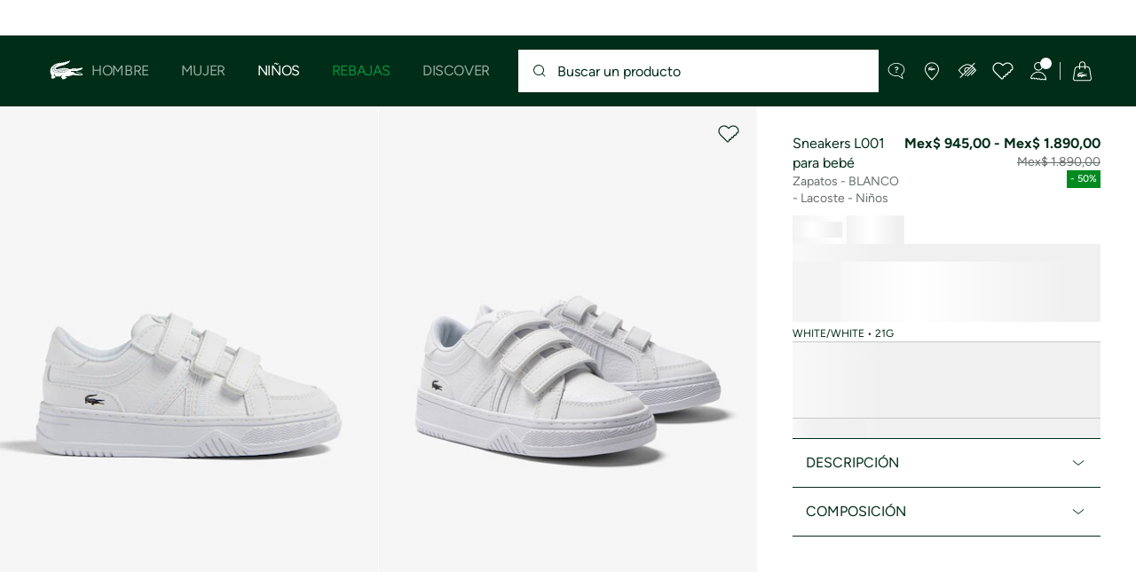

--- FILE ---
content_type: text/html;charset=UTF-8
request_url: https://www.lacoste.com/mx/lacoste/ninos/kids-2-8-anos/zapatos/45SUI0010.html
body_size: 28948
content:
<!DOCTYPE html>







































































<html lang="es" prefix="og: http://ogp.me/ns#"
class="no-js  non-critical-loading partials-loading  light-header header-is-folded-down js-header-transparency"
style="--optional:&quot; (Opcional)&quot;; --header-menu-height: 0px; --search-bar-height: 0px "

data-immersive-scope="mobile-only"

>
<head>








<script>(function(w,d,s,l,i,params,defer){w[l]=w[l]||[];w[l].push({'gtm.start':
new Date().getTime(),event:'gtm.js'});var f=d.getElementsByTagName(s)[0],
j=d.createElement(s),dl=l!='dataLayer'?'&l='+l:'';j.async=!defer;j.defer=!!defer;j.src=
'https://www.googletagmanager.com/gtm.js?id='+i+dl+params;f.parentNode.insertBefore(j,f);
if(window.gtagData){var n=new Date,t=new Date;t.setTime(n.getTime()+864e5*30),document.cookie="gtagSessionId="+(window.gtagData.session_id)+";expires="+t.toGMTString()+";path=/";}
})(window,document,'script','dataLayer','GTM-PJVJS4V','', true);</script>
<noscript><iframe src="https://www.googletagmanager.com/ns.html?id=GTM-PJVJS4V"
height="0" width="0" style="display:none;visibility:hidden"></iframe></noscript>
































<meta charset="utf-8" />






<link rel="alternate" href="https://www.lacoste.com/ar/calzado-1/45SUI0010.html" hreflang="es-ar" />



<link rel="alternate" href="https://www.lacoste.com/at/lacoste/kinder/baby---3--24-monate/schuhe/45SUI0010.html" hreflang="de-at" />



<link rel="alternate" href="https://www.lacoste.com/be/fr/lacoste/enfant/bebes---3--24-mois/chaussures/45SUI0010.html" hreflang="fr-be" />



<link rel="alternate" href="https://www.lacoste.com/be/nl/lacoste/kinderen/babies---3--24-maanden/schoenen/45SUI0010.html" hreflang="nl-be" />



<link rel="alternate" href="https://www.lacoste.com/br/lacoste/infantil/infantil---2-8-anos/calcados/45SUI0010.html" hreflang="pt-br" />



<link rel="alternate" href="https://www.lacoste.com/ch/de/lacoste/kinder/baby---3--24-monate/schuhe/45SUI0010.html" hreflang="de-ch" />



<link rel="alternate" href="https://www.lacoste.com/ch/it/lacoste/bambino/baby---3--24-mesi/scarpe/45SUI0010.html" hreflang="it-ch" />



<link rel="alternate" href="https://www.lacoste.com/ch/fr/lacoste/enfant/bebes---3--24-mois/chaussures/45SUI0010.html" hreflang="fr-ch" />



<link rel="alternate" href="https://www.lacoste.com/ch/en/lacoste/kids/babies---3--24-months/shoes/45SUI0010.html" hreflang="en-ch" />



<link rel="alternate" href="https://www.lacoste.com/de/lacoste/kinder/baby---3--24-monate/schuhe/45SUI0010.html" hreflang="de-de" />



<link rel="alternate" href="https://www.lacoste.com/dk/lacoste/kids/babies---3--24-months/shoes/45SUI0010.html" hreflang="en-dk" />



<link rel="alternate" href="https://www.lacoste.com/es/lacoste/ninos/bebe---3--24-meses/calzado/45SUI0010.html" hreflang="es-es" />



<link rel="alternate" href="https://www.lacoste.com/fr/lacoste/enfant/bebes---3--24-mois/chaussures/45SUI0010.html" hreflang="fr-fr" />



<link rel="alternate" href="https://www.lacoste.com/gb/lacoste/kids/babies---3--24-months/shoes/45SUI0010.html" hreflang="en-gb" />



<link rel="alternate" href="https://www.lacoste.com/ie/lacoste/kids/babies---3--24-months/shoes/45SUI0010.html" hreflang="en-ie" />



<link rel="alternate" href="https://www.lacoste.com/it/lacoste/bambino/baby---3--24-mesi/scarpe/45SUI0010.html" hreflang="it-it" />



<link rel="alternate" href="https://www.lacoste.com/nl/lacoste/kinderen/babies---3--24-maanden/schoenen/45SUI0010.html" hreflang="nl-nl" />



<link rel="alternate" href="https://www.lacoste.com/pt/lacoste/criancas/bebes---3--24m/calcado/45SUI0010.html" hreflang="pt-pt" />



<link rel="alternate" href="https://www.lacoste.com/se/lacoste/kids/babies---3--24-months/shoes/45SUI0010.html" hreflang="en-se" />



<link rel="alternate" href="https://www.lacoste.com/ca/en/lacoste/kids/baby-kids/shoes-accessories/45SUI0010.html" hreflang="en-ca" />



<link rel="alternate" href="https://www.lacoste.com/ca/fr/lacoste/enfants/bebe-enfants/chaussures-et-accessoires/45SUI0010.html" hreflang="fr-ca" />



<link rel="alternate" href="https://www.lacoste.com/mx/lacoste/ninos/kids-2-8-anos/zapatos/45SUI0010.html" hreflang="es-mx" />



<link rel="alternate" href="https://www.lacoste.com/us/lacoste/kids/baby-kids/shoes-accessories/45SUI0010.html" hreflang="en-us" />










<link rel="canonical" href="https://www.lacoste.com/mx/lacoste/ninos/kids-2-8-anos/zapatos/45SUI0010.html" />










<title>Sneakers L001 para bebé - Calzado y Accesorios para Bebés y Niños - Novedades 2026 | Lacoste</title>




<meta name="description" content="Sneakers L001 para beb&eacute; en nuestra tienda online oficial Lacoste. ✓ Compra la nueva colecci&oacute;n 2026 y disfruta de entregas y devoluciones gratuitas en toda la marca Lacoste." />





<meta name="viewport" content="width=device-width, initial-scale=1.0, minimum-scale=1.0" />





<meta name="apple-mobile-web-app-capable" content="yes" />





<meta name="theme-color" content="#ffffff" />





<meta name="msapplication-tap-highlight" content="no" />





<meta name="google-site-verification" content="R3y2jxQnO5gU13_jUrRF0ygT27W4YwrofmvcQrltVUE" />







<link
rel="preload"
as="image"
media="(min-width:1920px)"
href="https://imagena1.lacoste.com/dw/image/v2/AAUP_PRD/on/demandware.static/-/Sites-master/default/dw78b19962/45SUI0010_21G_01.jpg?imwidth=620&amp;impolicy=pctp 1x"

imagesrcset="https://imagena1.lacoste.com/dw/image/v2/AAUP_PRD/on/demandware.static/-/Sites-master/default/dw78b19962/45SUI0010_21G_01.jpg?imwidth=620&amp;impolicy=pctp 1x, https://imagena1.lacoste.com/dw/image/v2/AAUP_PRD/on/demandware.static/-/Sites-master/default/dw78b19962/45SUI0010_21G_01.jpg?imwidth=1220&amp;impolicy=pctp 2x"

fetchpriority="high"
/>

<link
rel="preload"
as="image"
media="(min-width:1501px) and (max-width: 1919px)"
href="https://imagena1.lacoste.com/dw/image/v2/AAUP_PRD/on/demandware.static/-/Sites-master/default/dw78b19962/45SUI0010_21G_01.jpg?imwidth=480&amp;impolicy=pctp 1x"

imagesrcset="https://imagena1.lacoste.com/dw/image/v2/AAUP_PRD/on/demandware.static/-/Sites-master/default/dw78b19962/45SUI0010_21G_01.jpg?imwidth=480&amp;impolicy=pctp 1x, https://imagena1.lacoste.com/dw/image/v2/AAUP_PRD/on/demandware.static/-/Sites-master/default/dw78b19962/45SUI0010_21G_01.jpg?imwidth=960&amp;impolicy=pctp 2x"

fetchpriority="high"
/>

<link
rel="preload"
as="image"
media="(min-width:1191px) and (max-width: 1500px)"
href="https://imagena1.lacoste.com/dw/image/v2/AAUP_PRD/on/demandware.static/-/Sites-master/default/dw78b19962/45SUI0010_21G_01.jpg?imwidth=380&amp;impolicy=pctp 1x"

imagesrcset="https://imagena1.lacoste.com/dw/image/v2/AAUP_PRD/on/demandware.static/-/Sites-master/default/dw78b19962/45SUI0010_21G_01.jpg?imwidth=380&amp;impolicy=pctp 1x, https://imagena1.lacoste.com/dw/image/v2/AAUP_PRD/on/demandware.static/-/Sites-master/default/dw78b19962/45SUI0010_21G_01.jpg?imwidth=760&amp;impolicy=pctp 2x"

fetchpriority="high"
/>

<link
rel="preload"
as="image"
media="(min-width:768px) and (max-width: 1190px)"
href="https://imagena1.lacoste.com/dw/image/v2/AAUP_PRD/on/demandware.static/-/Sites-master/default/dw78b19962/45SUI0010_21G_01.jpg?imwidth=760&amp;impolicy=pctp 1x"

imagesrcset="https://imagena1.lacoste.com/dw/image/v2/AAUP_PRD/on/demandware.static/-/Sites-master/default/dw78b19962/45SUI0010_21G_01.jpg?imwidth=760&amp;impolicy=pctp 1x, https://imagena1.lacoste.com/dw/image/v2/AAUP_PRD/on/demandware.static/-/Sites-master/default/dw78b19962/45SUI0010_21G_01.jpg?imwidth=1540&amp;impolicy=pctp 2x"

fetchpriority="high"
/>

<link
rel="preload"
as="image"
media="(min-width:375px) and (max-width: 767px)"
href="https://imagena1.lacoste.com/dw/image/v2/AAUP_PRD/on/demandware.static/-/Sites-master/default/dw78b19962/45SUI0010_21G_01.jpg?imwidth=380&amp;impolicy=pctp 1x"

imagesrcset="https://imagena1.lacoste.com/dw/image/v2/AAUP_PRD/on/demandware.static/-/Sites-master/default/dw78b19962/45SUI0010_21G_01.jpg?imwidth=380&amp;impolicy=pctp 1x, https://imagena1.lacoste.com/dw/image/v2/AAUP_PRD/on/demandware.static/-/Sites-master/default/dw78b19962/45SUI0010_21G_01.jpg?imwidth=760&amp;impolicy=pctp 2x"

fetchpriority="high"
/>

<link
rel="preload"
as="image"
media="(min-width:320px) and (max-width: 374px)"
href="https://imagena1.lacoste.com/dw/image/v2/AAUP_PRD/on/demandware.static/-/Sites-master/default/dw78b19962/45SUI0010_21G_01.jpg?imwidth=320&amp;impolicy=pctp"

fetchpriority="high"
/>







<meta property="og:type" content="product" />







<meta property="og:title" content="Sneakers L001 para beb&eacute;" />







<meta property="og:description" content="Revoluciona los modelos del fin de semana con la sneaker L001. Elegante modelo inspirado en la pista con un tri&aacute;ngulo en el lateral que hace referencia a una raqueta de tenis vintage." />







<meta property="og:url" content="https://www.lacoste.com/mx/lacoste/ninos/kids-2-8-anos/zapatos/45SUI0010.html?color=21G" />







<meta property="og:product:price:amount" content="945.0" />







<meta property="og:product:price:currency" content="MXN" />







<meta property="og:image" content="https://imagena1.lacoste.com/dw/image/v2/AAUP_PRD/on/demandware.static/-/Sites-master/default/dw78b19962/45SUI0010_21G_01.jpg" />







<meta property="og:product:material" content="Empeine 100% sint&eacute;tico; Revestimiento 93% poli&eacute;ster 7% sint&eacute;tico; Plantilla 100% poli&eacute;ster; Suela de goma 100%" />







<meta property="og:product:color" content="WHITE/WHITE" />







<meta property="og:product:availability" content="OOS" />


















<link rel="apple-touch-icon" href="https://static1.lacoste.com/static/on/demandware.static/Sites-FlagShipMX-Site/-/default/dw329fad36/img/pwa/ios/icon-512x512.png">
<link rel="apple-touch-icon" sizes="152x152" href="https://static1.lacoste.com/static/on/demandware.static/Sites-FlagShipMX-Site/-/default/dw776d2526/img/pwa/ios/icon-152x152.png" />
<link rel="apple-touch-icon" sizes="192x192" href="https://static1.lacoste.com/static/on/demandware.static/Sites-FlagShipMX-Site/-/default/dwfa5b3e11/img/pwa/ios/icon-192x192.png" />
<link rel="apple-touch-icon" sizes="512x512" href="https://static1.lacoste.com/static/on/demandware.static/Sites-FlagShipMX-Site/-/default/dw329fad36/img/pwa/ios/icon-512x512.png" />
<link rel="icon" type="image/png" sizes="32x32" href="https://static1.lacoste.com/static/on/demandware.static/Sites-FlagShipMX-Site/-/default/dwf4edeb88/img/favicon-32x32.png" />
<link rel="icon" type="image/png" sizes="16x16" href="https://static1.lacoste.com/static/on/demandware.static/Sites-FlagShipMX-Site/-/default/dw95bf01db/img/favicon-16x16.png" />










<link rel="dns-prefetch" href="//www.googletagmanager.com" />
<link rel="dns-prefetch" href="//cdn.dynamicyield.com" />
<link rel="dns-prefetch" href="//st.dynamicyield.com" />
<link rel="dns-prefetch" href="//rcom.dynamicyield.com" />
<link rel="dns-prefetch" href="//ws.facil-iti.com" />
<link rel="dns-prefetch" href="//s.go-mpulse.net" />


<link rel="preconnect" href="//imagena1.lacoste.com" crossorigin />
<link rel="preconnect" href="//cdn.dynamicyield.com" crossorigin />
<link rel="preconnect" href="//st.dynamicyield.com" crossorigin />
<link rel="preconnect" href="//rcom.dynamicyield.com" crossorigin />
<link rel="preconnect" href="//static1.lacoste.com" crossorigin />


<link rel="preload" href="https://static1.lacoste.com/static/on/demandware.static/Sites-FlagShipMX-Site/-/es_MX/v1768379399879/js/framework/base/croco.js" as="script" crossorigin />
<link rel="preload" href="https://static1.lacoste.com/static/on/demandware.static/Sites-FlagShipMX-Site/-/es_MX/v1768379399879/js/framework/base/config.js" as="script" crossorigin />
<link rel="preload" href="https://static1.lacoste.com/static/on/demandware.static/Sites-FlagShipMX-Site/-/es_MX/v1768379399879/js/framework/base/loader.js" as="script" crossorigin />
<link rel="preload" href="https://static1.lacoste.com/static/on/demandware.static/Sites-FlagShipMX-Site/-/es_MX/v1768379399879/js/framework/base/popin.js" as="script" crossorigin />
<link rel="preload" href="https://static1.lacoste.com/static/on/demandware.static/Sites-FlagShipMX-Site/-/es_MX/v1768379399879/js/framework/base/mediator.js" as="script" crossorigin />


<link rel="preload" href="https://static1.lacoste.com/static/on/demandware.static/Sites-FlagShipMX-Site/-/es_MX/v1768379399879/fonts/Figtree-VariableFont.woff2" as="font" type="font/woff2" crossorigin="anonymous" />




<link rel="preload" href="https://static1.lacoste.com/static/on/demandware.static/Sites-FlagShipMX-Site/-/es_MX/v1768379399879/js/framework/components/search/algolia-pdp-behavior.js" as="script" crossorigin />

<link rel="preload" href="https://static1.lacoste.com/static/on/demandware.static/Sites-FlagShipMX-Site/-/es_MX/v1768379399879/js/critical/pdp-critical.js" as="script" crossorigin />





<link rel="stylesheet" href="https://static1.lacoste.com/static/on/demandware.static/Sites-FlagShipMX-Site/-/es_MX/v1768379399879/css/critical/critical.css" />




<link rel="stylesheet" href="https://static1.lacoste.com/static/on/demandware.static/Sites-FlagShipMX-Site/-/es_MX/v1768379399879/css/critical/pdp-critical.css" />



<link rel="stylesheet" href="https://static1.lacoste.com/static/on/demandware.static/Sites-FlagShipMX-Site/-/es_MX/v1768379399879/css/non-critical/non-critical.css" media="print" onload="this.media='all'; this.onload=null;" />
<noscript><link rel="stylesheet" href="https://static1.lacoste.com/static/on/demandware.static/Sites-FlagShipMX-Site/-/es_MX/v1768379399879/css/non-critical/non-critical.css" /></noscript>



<link rel="stylesheet" href="https://static1.lacoste.com/static/on/demandware.static/Sites-FlagShipMX-Site/-/es_MX/v1768379399879/css/non-critical/pdp-non-critical.css" media="print" onload="this.media='all'; this.onload=null;" />
<noscript><link rel="stylesheet" href="https://static1.lacoste.com/static/on/demandware.static/Sites-FlagShipMX-Site/-/es_MX/v1768379399879/css/non-critical/pdp-non-critical.css" /></noscript>
















<script>
var criticalReady=function(){var a=!1,n=new Set;function r(){a=!0,n.forEach(function(a){a()}),n.clear()}return function c(){var t=1===c.arguments.length?c.arguments[0]:null;t?(n.add(t),a&&r()):(performance.mark("criticalReady_dispatch"),r())}}();
</script>







<script>window.provideResourceData=function(o){for(var w in window.Lacoste=window.Lacoste||{},o)window.Lacoste[w]=o[w]};</script>

<script itemprop="lacoste-resource" src="/on/demandware.store/Sites-FlagShipMX-Site/es_MX/ResourceController-All?format=jsonp&amp;version=light&amp;callback=provideResourceData"></script>

<script src="https://static1.lacoste.com/static/on/demandware.static/Sites-FlagShipMX-Site/-/es_MX/v1768379399879/js/polyfills/vh.fix.min.js"></script>







<script>if('serviceWorker' in navigator){navigator.serviceWorker.register('/on/demandware.store/Sites-FlagShipMX-Site/es_MX/PwaController-UninstallServiceWorker');}</script>


<script type="module" async src="https://static1.lacoste.com/static/on/demandware.static/Sites-FlagShipMX-Site/-/es_MX/v1768379399879/js/critical/critical.js"></script>







<script type="module" async src="https://static1.lacoste.com/static/on/demandware.static/Sites-FlagShipMX-Site/-/es_MX/v1768379399879/js/critical/pdp-critical.js"></script>





<script>
const toucheventsClass="ontouchstart"in window||window.DocumentTouch&&document instanceof window.DocumentTouch?"touchevents":"no-touchevents",$documentElement=document.documentElement;$documentElement.classList.add(toucheventsClass),$documentElement.classList.remove("no-js"),$documentElement.classList.add("js");
</script>






<script>window.didomiConfig = {languages:{enabled:["es"],default:"es"}};window.gdprAppliesGlobally=true;(function(){function n(e){if(!window.frames[e]){if(document.body&&document.body.firstChild){var t=document.body;var r=document.createElement("iframe");r.style.display="none";r.name=e;r.title=e;t.insertBefore(r,t.firstChild)}
else{setTimeout(function(){n(e)},5)}}}function e(r,a,o,c,s){function e(e,t,r,n){if(typeof r!=="function"){return}if(!window[a]){window[a]=[]}var i=false;if(s){i=s(e,n,r)}if(!i){window[a].push({command:e,version:t,callback:r,parameter:n})}}e.stub=true;e.stubVersion=2;function t(n){if(!window[r]||window[r].stub!==true){return}if(!n.data){return}var i=typeof n.data==="string";var e;try{e=i?JSON.parse(n.data):n.data}catch(t){return}if(e[o]){var a=e[o];window[r](a.command,a.version,function(e,t){var r={};r[c]={returnValue:e,success:t,callId:a.callId};n.source.postMessage(i?JSON.stringify(r):r,"*")},a.parameter)}}if(typeof window[r]!=="function"){window[r]=e;if(window.addEventListener){window.addEventListener("message",t,false)}else{window.attachEvent("onmessage",t)}}}e("__tcfapi","__tcfapiBuffer","__tcfapiCall","__tcfapiReturn");n("__tcfapiLocator");(function(e,t){var r=document.createElement("link");r.rel="preconnect";r.as="script";var n=document.createElement("link");n.rel="dns-prefetch";n.as="script";var i=document.createElement("link");i.rel="preload";i.as="script";var a=document.createElement("script");a.id="spcloader";a.type="text/javascript";a["async"]=true;a.charset="utf-8";var o="https://sdk.privacy-center.org/"+e+"/loader.js?target_type=notice&target="+t;if(window.didomiConfig&&window.didomiConfig.user){var c=window.didomiConfig.user;var s=c.country;var d=c.region;if(s){o=o+"&country="+s;if(d){o=o+"&region="+d}}}r.href="https://sdk.privacy-center.org/";n.href="https://sdk.privacy-center.org/";i.href=o;a.src=o;var f=document.getElementsByTagName("script")[0];f.parentNode.insertBefore(r,f);f.parentNode.insertBefore(n,f);f.parentNode.insertBefore(i,f);f.parentNode.insertBefore(a,f)})('c4b94491-7507-4531-9592-bb109817d4ab', 'i9CfXqzw')})();</script>



<script>
var consents = [];

consents.push('select_personalized_content');

consents.push('geolocation_data');

consents.push('create_content_profile');

consents.push('improve_products');

</script>


<script>window.didomiOnReady=window.didomiOnReady||[],window.didomiOnReady.push(function(){var i="didomiConsent",e=()=>{var e=window.Didomi&&consents.every(i=>window.Didomi.getUserConsentStatusForPurpose(i)),o=new Date,t=new Date;t.setTime(o.getTime()+864e5*(e?365:30)),document.cookie=i+"="+encodeURIComponent(e)+";expires="+t.toGMTString()+";path=/",document.cookie="didomiPurposes="+encodeURIComponent(window.didomiState?window.didomiState.didomiPurposesConsent:"")+";expires="+t.toGMTString()+";path=/",e||document.cookie.split(";").forEach(function(i){if(0===i.trim().indexOf("dwac")){var e=i.trim().split("=")[0];document.cookie=e+'=; expires=Thu, 01 Jan 1970 00:00:00 UTC; path=/;'}}),requestAnimationFrame(()=>{fetch(`/on/demandware.store/Sites-FlagShipMX-Site/es_MX/Analytics-SetCookieConsent?consent=`+!!e)})};document.cookie.match(RegExp(i+"=[^;]+","i"))||e(),window.didomiEventListeners.push({event:"consent.changed",listener:function(){e()}})});</script>









<script defer type="module" src="https://static1.lacoste.com/static/on/demandware.static/Sites-FlagShipMX-Site/-/es_MX/v1768379399879/js/non-critical/non-critical.js"></script>






<script defer type="module" src="https://static1.lacoste.com/static/on/demandware.static/Sites-FlagShipMX-Site/-/es_MX/v1768379399879/js/non-critical/pdp-non-critical.js"></script>

















<script>window.dyInit=function(e){if(window.DY&&window.DY.recommendationContext)return!1;window.DY=window.DY||{},DY.recommendationContext=e;var dySectionId = '8771848'; var n=document.createElement("script");n.defer=1,n.src="//cdn.dynamicyield.com/api/" + dySectionId + "/api_dynamic.js";var d=document.createElement("script");d.defer=1,d.src="//cdn.dynamicyield.com/api/" + dySectionId + "/api_static.js",document.querySelector("head").appendChild(n),document.querySelector("head").appendChild(d)};</script>



<script>window.DY = window.DY || {}; window.DY.userActiveConsent = {accepted: false};</script>

<script defer src="/on/demandware.store/Sites-FlagShipMX-Site/es_MX/ContextController-GetDynamicYieldData?pid=196224193311&amp;type=product&amp;format=jsonp&amp;callback=dyInit"></script>












<script type="text/javascript">
window.a11y = {
labels: {"NAV.PREVIOUS":"Back to the previous menu","POPIN.CLOSE_NOTIFICATION":"Cerrar notificación y añadir a la cesta","POPIN.CLOSE_GENERIC":"Cerrar","POPIN.CLOSE_MENU":"Close the menu","POPIN.CLOSE_ZOOM":"Close the zoom window","FILTERS.SELECT_COLOR":"Select this color","FILTERS.SELECTED_COLOR":"Selected color","FILTERS.SELECT":"Select","FILTERS.SELECTED":"Selected","PRICES.SALES_PRICE":"Precio después del descuento: {0}","PRICES.STANDARD_PRICE":"Precio original antes del descuento: {0}","SEARCH.FILTER_GROUP":"{0} Grupo de filtros","SEARCH.SORT_GROUP":"Ordenar los resultados","GALLERY_PDP.GALLERY_PAGINATION":"Imagen {0} de {1}","PDP.COLOR_SELECTOR":"Lista de variaciones","PDP.COLOR_SELECTED":"seleccionado","PDP.MORE_VARIATIONS":"Ver {0} variaciones adicionales"}
};
</script>

<script type="text/javascript">//<!--
/* <![CDATA[ (head-active_data.js) */
var dw = (window.dw || {});
dw.ac = {
    _analytics: null,
    _events: [],
    _category: "",
    _searchData: "",
    _anact: "",
    _anact_nohit_tag: "",
    _analytics_enabled: "true",
    _timeZone: "Mexico/General",
    _capture: function(configs) {
        if (Object.prototype.toString.call(configs) === "[object Array]") {
            configs.forEach(captureObject);
            return;
        }
        dw.ac._events.push(configs);
    },
	capture: function() { 
		dw.ac._capture(arguments);
		// send to CQ as well:
		if (window.CQuotient) {
			window.CQuotient.trackEventsFromAC(arguments);
		}
	},
    EV_PRD_SEARCHHIT: "searchhit",
    EV_PRD_DETAIL: "detail",
    EV_PRD_RECOMMENDATION: "recommendation",
    EV_PRD_SETPRODUCT: "setproduct",
    applyContext: function(context) {
        if (typeof context === "object" && context.hasOwnProperty("category")) {
        	dw.ac._category = context.category;
        }
        if (typeof context === "object" && context.hasOwnProperty("searchData")) {
        	dw.ac._searchData = context.searchData;
        }
    },
    setDWAnalytics: function(analytics) {
        dw.ac._analytics = analytics;
    },
    eventsIsEmpty: function() {
        return 0 == dw.ac._events.length;
    }
};
/* ]]> */
// -->
</script>
<script type="text/javascript">//<!--
/* <![CDATA[ (head-cquotient.js) */
var CQuotient = window.CQuotient = {};
CQuotient.clientId = 'aaup-FlagShipMX';
CQuotient.realm = 'AAUP';
CQuotient.siteId = 'FlagShipMX';
CQuotient.instanceType = 'prd';
CQuotient.locale = 'es_MX';
CQuotient.fbPixelId = '__UNKNOWN__';
CQuotient.activities = [];
CQuotient.cqcid='';
CQuotient.cquid='';
CQuotient.cqeid='';
CQuotient.cqlid='';
CQuotient.apiHost='api.cquotient.com';
/* Turn this on to test against Staging Einstein */
/* CQuotient.useTest= true; */
CQuotient.useTest = ('true' === 'false');
CQuotient.initFromCookies = function () {
	var ca = document.cookie.split(';');
	for(var i=0;i < ca.length;i++) {
	  var c = ca[i];
	  while (c.charAt(0)==' ') c = c.substring(1,c.length);
	  if (c.indexOf('cqcid=') == 0) {
		CQuotient.cqcid=c.substring('cqcid='.length,c.length);
	  } else if (c.indexOf('cquid=') == 0) {
		  var value = c.substring('cquid='.length,c.length);
		  if (value) {
		  	var split_value = value.split("|", 3);
		  	if (split_value.length > 0) {
			  CQuotient.cquid=split_value[0];
		  	}
		  	if (split_value.length > 1) {
			  CQuotient.cqeid=split_value[1];
		  	}
		  	if (split_value.length > 2) {
			  CQuotient.cqlid=split_value[2];
		  	}
		  }
	  }
	}
}
CQuotient.getCQCookieId = function () {
	if(window.CQuotient.cqcid == '')
		window.CQuotient.initFromCookies();
	return window.CQuotient.cqcid;
};
CQuotient.getCQUserId = function () {
	if(window.CQuotient.cquid == '')
		window.CQuotient.initFromCookies();
	return window.CQuotient.cquid;
};
CQuotient.getCQHashedEmail = function () {
	if(window.CQuotient.cqeid == '')
		window.CQuotient.initFromCookies();
	return window.CQuotient.cqeid;
};
CQuotient.getCQHashedLogin = function () {
	if(window.CQuotient.cqlid == '')
		window.CQuotient.initFromCookies();
	return window.CQuotient.cqlid;
};
CQuotient.trackEventsFromAC = function (/* Object or Array */ events) {
try {
	if (Object.prototype.toString.call(events) === "[object Array]") {
		events.forEach(_trackASingleCQEvent);
	} else {
		CQuotient._trackASingleCQEvent(events);
	}
} catch(err) {}
};
CQuotient._trackASingleCQEvent = function ( /* Object */ event) {
	if (event && event.id) {
		if (event.type === dw.ac.EV_PRD_DETAIL) {
			CQuotient.trackViewProduct( {id:'', alt_id: event.id, type: 'raw_sku'} );
		} // not handling the other dw.ac.* events currently
	}
};
CQuotient.trackViewProduct = function(/* Object */ cqParamData){
	var cq_params = {};
	cq_params.cookieId = CQuotient.getCQCookieId();
	cq_params.userId = CQuotient.getCQUserId();
	cq_params.emailId = CQuotient.getCQHashedEmail();
	cq_params.loginId = CQuotient.getCQHashedLogin();
	cq_params.product = cqParamData.product;
	cq_params.realm = cqParamData.realm;
	cq_params.siteId = cqParamData.siteId;
	cq_params.instanceType = cqParamData.instanceType;
	cq_params.locale = CQuotient.locale;
	
	if(CQuotient.sendActivity) {
		CQuotient.sendActivity(CQuotient.clientId, 'viewProduct', cq_params);
	} else {
		CQuotient.activities.push({activityType: 'viewProduct', parameters: cq_params});
	}
};
/* ]]> */
// -->
</script>









<script>
function deepCopy(e){if("object"!=typeof e||null===e)return e;let r,n;if(e instanceof Array){let t;for(r=[],n=0,t=e.length;n<t;n++)r[n]=deepCopy(e[n]);return r}for(n in r={},e)e.hasOwnProperty(n)&&(r[n]=deepCopy(e[n]));return r}
function sendDatalayerEvent(e){window.dataLayer=window.dataLayer||[],window.dataLayer.push(e),window.Lacoste&&window.Lacoste.siteprefs&&window.Lacoste.siteprefs.IS_DEV_MODE&&console.log("%c[***TRACKING***]","color: #b70e60; font-weight: bold",e)}
</script>
















































<script type="text/javascript">
const pageViewData = {};

Object.assign(pageViewData, {"page_data":{"environment":"prod","country":"MX","language":"es","name":"Sneakers L001 para bebé","category":"product","subcategory":"Lacoste_Kids_kids_shoes"}});
Object.assign(pageViewData, {"user_data":{"user_type":"guest","login_status":false}});
const serverSideTrackingUrls = {};
Object.assign(serverSideTrackingUrls, {"sendSelectItemEventUrl":"/on/demandware.store/Sites-FlagShipMX-Site/es_MX/Context-SendSelectItemEvent?type=product&id=45SUI0010","sendKleepTrackingUrl":"/on/demandware.store/Sites-FlagShipMX-Site/es_MX/Kleep-SendTracking"});
window.serverSideTrackingUrls = serverSideTrackingUrls;

sendDatalayerEvent({'event': 'page_view', ...pageViewData});
window.pageViewData = deepCopy(pageViewData);
</script>


















































<script>
sendDatalayerEvent({"event":"view_item","ecommerce":{"value":945,"currency":"MXN","items":[{"index":1,"item_id":"45SUI0010-21G","item_name":"Sneakers L001 para bebé","item_category":"SPO","item_category2":"F","item_category3":"CHI","item_category4":"COURT SNEAKERS","item_variant":"21G","size_availability":0,"item_list_id":"45SUI0010-21G","item_list_name":"product","price":945,"full_price":1890,"discount":945,"currency":"MXN"}]}});
</script>


















<style>
.tile-swatches-enabled--hidden {display: none !important;}

</style>



<script>(window.BOOMR_mq=window.BOOMR_mq||[]).push(["addVar",{"rua.upush":"false","rua.cpush":"false","rua.upre":"false","rua.cpre":"false","rua.uprl":"false","rua.cprl":"false","rua.cprf":"false","rua.trans":"SJ-c280f326-bc64-4bb2-9a09-65dd73203908","rua.cook":"true","rua.ims":"false","rua.ufprl":"false","rua.cfprl":"false","rua.isuxp":"false","rua.texp":"norulematch","rua.ceh":"false","rua.ueh":"false","rua.ieh.st":"0"}]);</script>
                              <script>!function(e){var n="https://s.go-mpulse.net/boomerang/";if("False"=="True")e.BOOMR_config=e.BOOMR_config||{},e.BOOMR_config.PageParams=e.BOOMR_config.PageParams||{},e.BOOMR_config.PageParams.pci=!0,n="https://s2.go-mpulse.net/boomerang/";if(window.BOOMR_API_key="RM58L-XX742-PYGAX-LWS3F-XDSUD",function(){function e(){if(!r){var e=document.createElement("script");e.id="boomr-scr-as",e.src=window.BOOMR.url,e.async=!0,o.appendChild(e),r=!0}}function t(e){r=!0;var n,t,a,i,d=document,O=window;if(window.BOOMR.snippetMethod=e?"if":"i",t=function(e,n){var t=d.createElement("script");t.id=n||"boomr-if-as",t.src=window.BOOMR.url,BOOMR_lstart=(new Date).getTime(),e=e||d.body,e.appendChild(t)},!window.addEventListener&&window.attachEvent&&navigator.userAgent.match(/MSIE [67]\./))return window.BOOMR.snippetMethod="s",void t(o,"boomr-async");a=document.createElement("IFRAME"),a.src="about:blank",a.title="",a.role="presentation",a.loading="eager",i=(a.frameElement||a).style,i.width=0,i.height=0,i.border=0,i.display="none",o.appendChild(a);try{O=a.contentWindow,d=O.document.open()}catch(_){n=document.domain,a.src="javascript:var d=document.open();d.domain='"+n+"';void 0;",O=a.contentWindow,d=O.document.open()}if(n)d._boomrl=function(){this.domain=n,t()},d.write("<bo"+"dy onload='document._boomrl();'>");else if(O._boomrl=function(){t()},O.addEventListener)O.addEventListener("load",O._boomrl,!1);else if(O.attachEvent)O.attachEvent("onload",O._boomrl);d.close()}function a(e){window.BOOMR_onload=e&&e.timeStamp||(new Date).getTime()}if(!window.BOOMR||!window.BOOMR.version&&!window.BOOMR.snippetExecuted){window.BOOMR=window.BOOMR||{},window.BOOMR.snippetStart=(new Date).getTime(),window.BOOMR.snippetExecuted=!0,window.BOOMR.snippetVersion=14,window.BOOMR.url=n+"RM58L-XX742-PYGAX-LWS3F-XDSUD";var i=document.currentScript||document.getElementsByTagName("script")[0],o=i.parentNode,r=!1,d=document.createElement("link");if(d.relList&&"function"==typeof d.relList.supports&&d.relList.supports("preload")&&"as"in d)window.BOOMR.snippetMethod="p",d.href=window.BOOMR.url,d.rel="preload",d.as="script",d.addEventListener("load",e),d.addEventListener("error",function(){t(!0)}),setTimeout(function(){if(!r)t(!0)},3e3),BOOMR_lstart=(new Date).getTime(),o.appendChild(d);else t(!1);if(window.addEventListener)window.addEventListener("load",a,!1);else if(window.attachEvent)window.attachEvent("onload",a)}}(),"".length>0)if(e&&"performance"in e&&e.performance&&"function"==typeof e.performance.setResourceTimingBufferSize)e.performance.setResourceTimingBufferSize();!function(){if(BOOMR=e.BOOMR||{},BOOMR.plugins=BOOMR.plugins||{},!BOOMR.plugins.AK){var n="false"=="true"?1:0,t="cookiepresent",a="aoh6mxvydyvbc2lh6n5a-f-b5bb4f5ba-clientnsv4-s.akamaihd.net",i="false"=="true"?2:1,o={"ak.v":"39","ak.cp":"922399","ak.ai":parseInt("235280",10),"ak.ol":"0","ak.cr":9,"ak.ipv":4,"ak.proto":"h2","ak.rid":"541878de","ak.r":40281,"ak.a2":n,"ak.m":"dsca","ak.n":"essl","ak.bpcip":"3.143.230.0","ak.cport":46332,"ak.gh":"184.30.41.28","ak.quicv":"","ak.tlsv":"tls1.3","ak.0rtt":"","ak.0rtt.ed":"","ak.csrc":"-","ak.acc":"","ak.t":"1768420218","ak.ak":"hOBiQwZUYzCg5VSAfCLimQ==x6s59I/EG7oR0h0bzxcY13mNh21WsOCDb6KbFJAgRcmvnWKI08G6pKEEwGdUDKJGLrya5NZS7sTTswBHNvDJ1A4aEaaMNDQx/4uzRqm4XyPTlrnYwi+bXEKf2BDH4IaCpbb3jbmzMwNg8bJHOQ+cCMfZKNxv4KS0Tjxd4YjdgEG37V5uxKyvjURt6vsC6nDQF5T/[base64]/uoXzGAGaQNZWhRY=","ak.pv":"736","ak.dpoabenc":"","ak.tf":i};if(""!==t)o["ak.ruds"]=t;var r={i:!1,av:function(n){var t="http.initiator";if(n&&(!n[t]||"spa_hard"===n[t]))o["ak.feo"]=void 0!==e.aFeoApplied?1:0,BOOMR.addVar(o)},rv:function(){var e=["ak.bpcip","ak.cport","ak.cr","ak.csrc","ak.gh","ak.ipv","ak.m","ak.n","ak.ol","ak.proto","ak.quicv","ak.tlsv","ak.0rtt","ak.0rtt.ed","ak.r","ak.acc","ak.t","ak.tf"];BOOMR.removeVar(e)}};BOOMR.plugins.AK={akVars:o,akDNSPreFetchDomain:a,init:function(){if(!r.i){var e=BOOMR.subscribe;e("before_beacon",r.av,null,null),e("onbeacon",r.rv,null,null),r.i=!0}return this},is_complete:function(){return!0}}}}()}(window);</script></head>
<body>


<script>!function(){var t=document.documentElement.offsetWidth?window.innerWidth-document.documentElement.offsetWidth:0;document.documentElement.style.setProperty('--scrollbar-width',t+'px')}();</script>


<script>performance.mark('body_start');</script>






<ul class="skip-links l-padding--small padding-1 font-medium" tabindex="-1">

<li class="">
<a href="#main-content" class="skip-link l-inline-block" role="button">
Ir al contenido
</a>
</li>

<li class="no-tab no-mob">
<a href="#main-menu" class="skip-link l-inline-block" role="button">
ir al menú
</a>
</li>

<li class="">
<a href="#search-input" class="skip-link l-inline-block" role="button">
ir al panel de búsqueda
</a>
</li>

<li class="">
<a href="#menu-icons" class="skip-link l-inline-block" role="button">
Ir al menú del cliente
</a>
</li>

<li class="">
<a href="/mx/accessibility-page.html" class="skip-link l-inline-block" role="button">
Opciones de accesibilidad
</a>
</li>

</ul>







    
	 


	


















































<script>document.documentElement.style.setProperty('--top-banner-height', '40px');</script>
<div class="js-top-banner top-banner l-fixed l-no-top" aria-labelledby="top-banner-heading">
<h2 id="top-banner-heading" class="visually-hidden">Banners informativos</h2>

















































<div
class="js-top-banner-container grid l-overlay padding-2 padding-m-3 flex flex--align-center fade-out text-center font-medium bg-white text-primary"
id="Dynamic_Top_Banner_Modular_ninos_Message1"
data-theme="text-primary"

>
<div class="js-top-banner-wrapper js-top-banner-tracking l-fill-width l-fill-height l-relative l-overflow-hidden" data-tracking-data="" data-id="Dynamic_Top_Banner_Modular_ninos_Message1">
<div class="js-top-banner-scroll l-absolute banner-content flex flex--centered nowrap l-flex-nowrap inline-markdown-wrapper above">








<svg role="presentation"
class="icon-svg l-hmargin--small"



>
<use xmlns:xlink="http://www.w3.org/1999/xlink" xlink:href="/on/demandware.static/Sites-FlagShipMX-Site/-/es_MX/v1768379399879/img/svg/non-critical.svg#icon-discount"></use>
</svg>




<div><p>¡Hasta 6 MSI con compras de $6,000MXN!</p></div>
</div>
</div>
</div>




</div>

 
	




















































<header role="banner" class="headerrefit padding-d-1 flex flex--align-center js-header">
<div class="headerrefit-logo logo">














































<a class="l-block checkout-v1-logo " href="/mx/">







<svg role="presentation"
class="icon-svg icon-logo-crocodile"


viewBox="0 0 50 23"
>
<use xmlns:xlink="http://www.w3.org/1999/xlink" xlink:href="/on/demandware.static/Sites-FlagShipMX-Site/-/es_MX/v1768379399879/img/svg/critical.svg#icon-crocodile"></use>
</svg>




</a>
</div>



<button
class="js-burger-button headerrefit-burger no-desk burger flex cursor-pointer "
type="button" aria-label="Abrir el men&uacute; principal"
data-aria-open-label="Abrir el men&uacute; principal"
data-aria-close-label="Cerrar el men&uacute; principal">
<span class="burger-box flex l-relative">
<span class="burger-inner l-block"></span>
</span>
</button>

<nav class="headerrefit-nav js-menu-main" id="main-menu" tabindex="-1">























































<div data-menu="Lacoste_Kids"
class="js-nav-cookie mt-horizontal-scroll l-overflow-without-scrollbar header-collapsing-nav-wrapper l-display-grid">
<ul role="menubar" id="js-main-nav" class="main-nav flex flex--align-center"
aria-label="Navegaci&oacute;n principal">


<li
class="js-submenu-disclosure main-nav-item flex flex--align-center flex-mt--align-self-end ">





















<a
class="main-nav-link font-d-medium d-upper-case font-large flex flex--align-center has-submenu"
href="//www.lacoste.com/mx/hombre.html"







data-area='header level 1' data-id='Lacoste_Men'
>
Hombre
</a>




<button
class="js-primary-disclosure-trigger main-nav-button font-d-medium d-upper-case font-large flex flex--align-center"
aria-haspopup="true" aria-expanded="false"
aria-label="Abrir el submen&uacute; de Hombre"
aria-controls="submenu-Lacoste_Men"  data-area="header level 1"
data-id="Lacoste_Men">
<span aria-hidden="true" class="d-visually-hidden">
Hombre
</span>






<svg role="presentation"
class="icon-svg main-nav-chevron medium-icon"
aria-hidden="true"


>
<use xmlns:xlink="http://www.w3.org/1999/xlink" xlink:href="/on/demandware.static/Sites-FlagShipMX-Site/-/es_MX/v1768379399879/img/svg/non-critical.svg#icon-chevron-down"></use>
</svg>



</button>
<div data-scroll-mask-viewport="desktopOnly" id="submenu-Lacoste_Men"
class="js-nav-scrolltop-on-open js-horizontal-scroll-mask nav-submenu horizontal-scroll-mask">
<ul role="menu"
aria-label="Submen&uacute; de Hombre"
class="js-nav-submenu-scroller js-nav-level-2 js-scroller horizontal-scroll-mask-scroller l-overflow-without-scrollbar nav-submenu-list flex flex--align-center font-medium">

<li class="nav-submenu-item nav-submenu-item--home flex flex--align-center no-desk">


















<a
class="nav-submenu-button font-d-medium flex font-bold flex--align-center"
href="//www.lacoste.com/mx/hombre.html"







data-area='header level 1' data-id='Lacoste_Men'
>
Colecci&oacute;n de hombres
</a>


</li>







<li
class="js-panel-disclosure nav-submenu-item flex flex--align-center">

<button data-area="header level 2" data-id="Lacoste_Men_New_In_MX"
aria-haspopup="true" aria-expanded="false"
data-aria-open-label="Abrir el submen&uacute; de Hombre/Nueva Colecci&oacute;n"
data-aria-close-label="Cerrar el submen&uacute; de Hombre/Nueva Colecci&oacute;n" aria-label="Abrir el submen&uacute; de Hombre/Nueva Colecci&oacute;n"
aria-controls="panel-Lacoste_Men_New_In_MX" 
class="js-primary-disclosure-trigger nav-submenu-button font-d-medium upper-case d-upper-case flex font-bold flex--align-center">
<span aria-hidden="true" class="m-white-space-wrap text-m-left">
Nueva Colecci&oacute;n</span>
<span class="nav-submenu-chevron flex flex--align-center">






<svg role="presentation"
class="icon-svg  medium-icon"
aria-hidden="true"


>
<use xmlns:xlink="http://www.w3.org/1999/xlink" xlink:href="/on/demandware.static/Sites-FlagShipMX-Site/-/es_MX/v1768379399879/img/svg/non-critical.svg#icon-chevron-down"></use>
</svg>



</span>
</button>
<section role="menu"
aria-label="Submen&uacute; de Hombre/Nueva Colecci&oacute;n"
id="panel-Lacoste_Men_New_In_MX"
class="js-nav-scrolltop-on-open nav-panel font-medium">
<button class="nav-panel-close-button" aria-haspopup="true"
aria-expanded="false" aria-controls="panel-Lacoste_Men_New_In_MX"
aria-label="Cerrar el submen&uacute; de Hombre/Nueva Colecci&oacute;n">
<span aria-hidden="true" class="nav-panel-back-icon">






<svg role="presentation"
class="icon-svg nav-panel-arrow-svg xlarge-icon"
aria-hidden="true"


>
<use xmlns:xlink="http://www.w3.org/1999/xlink" xlink:href="/on/demandware.static/Sites-FlagShipMX-Site/-/es_MX/v1768379399879/img/svg/non-critical.svg#icon-back-arrow"></use>
</svg>



</span>
<span aria-hidden="true" class="nav-panel-back-prev-category-label">
Hombre&nbsp;/&nbsp;
</span>
<span aria-hidden="true" class="nav-panel-back-category-label">
Nueva Colecci&oacute;n
</span>
</button>


<ul class="nav-panel-column custom-scrollbar nav-panel-column--tags">

<li class="js-tag-item nav-panel-item flex flex--align-center"


>



















<a
class="nav-panel-tag-link font-medium upper-case flex flex--align-center"
href="/mx/lacoste/hombre/nueva-coleccion/"




data-type="category"


data-area='header thematics' data-id='Lacoste_Men_New_In_MX'
>
Nueva colecci&oacute;n para hombre
</a>


</li>

</ul>




<ul class="nav-panel-column nav-panel-column--children l-overflow-without-scrollbar">


<li class="js-check-online nav-panel-item flex flex--align-center"  >


















<a
class="nav-panel-link font-medium"
href="//www.lacoste.com/mx/lacoste/hombre/nueva-coleccion/ropa/"







data-area='header level 3' data-id='Lacoste_Men_New_In_Clothing_MX'
>
Ropa
</a>


</li>


<li class="js-check-online nav-panel-item flex flex--align-center"  >


















<a
class="nav-panel-link font-medium"
href="//www.lacoste.com/mx/lacoste/hombre/nueva-coleccion/zapatos/"







data-area='header level 3' data-id='Lacoste_Men_New_In_Shoes_MX'
>
Zapatos
</a>


</li>


<li class="js-check-online nav-panel-item flex flex--align-center"  >


















<a
class="nav-panel-link font-medium"
href="//www.lacoste.com/mx/lacoste/hombre/nueva-coleccion/marroquineria/"







data-area='header level 3' data-id='Lacoste_Men_New_In_LeatherGoods_MX'
>
Marroquiner&iacute;a
</a>


</li>


<li class="js-check-online nav-panel-item flex flex--align-center"  >


















<a
class="nav-panel-link font-medium"
href="//www.lacoste.com/mx/lacoste/hombre/nueva-coleccion/accesorios/"







data-area='header level 3' data-id='Lacoste_Men_New_In_Accessories_MX'
>
Accesorios
</a>


</li>

</ul>








































<a class="js-select-promotion nav-panel-column nav-panel-column--push-image js-check-online js-push-menu-element  "
href="/mx/lacoste/hombre/nueva-coleccion/"




data-type="category"

  data-area='header promotion' data-id=Dynamic_Menu_Push_Lacoste_Men_New_In_MX>









<div class=" nav-panel-push-image-wrapper l-aspect-ratio-mt--1 l-relative js-loading-skeleton image-skeleton">
<picture class="pict img-cover img-cover--center image-skeleton">



<source media="(min-width:1920px)" srcset="//imagena1.lacoste.com/dw/image/v2/AAUP_PRD/on/demandware.static/-/Library-Sites-LacosteContent/default/dwfb6f0067/FW25/Wardrobe-Refresh/PLP-PUSH-1.jpg?imwidth=1080&amp;impolicy=custom 1x, //imagena1.lacoste.com/dw/image/v2/AAUP_PRD/on/demandware.static/-/Library-Sites-LacosteContent/default/dwfb6f0067/FW25/Wardrobe-Refresh/PLP-PUSH-1.jpg?imwidth=2160&amp;impolicy=custom 2x">



<source media="(min-width:1501px)" srcset="//imagena1.lacoste.com/dw/image/v2/AAUP_PRD/on/demandware.static/-/Library-Sites-LacosteContent/default/dwfb6f0067/FW25/Wardrobe-Refresh/PLP-PUSH-1.jpg?imwidth=840&amp;impolicy=custom 1x, //imagena1.lacoste.com/dw/image/v2/AAUP_PRD/on/demandware.static/-/Library-Sites-LacosteContent/default/dwfb6f0067/FW25/Wardrobe-Refresh/PLP-PUSH-1.jpg?imwidth=1680&amp;impolicy=custom 2x">



<source media="(min-width:1191px)" srcset="//imagena1.lacoste.com/dw/image/v2/AAUP_PRD/on/demandware.static/-/Library-Sites-LacosteContent/default/dwfb6f0067/FW25/Wardrobe-Refresh/PLP-PUSH-1.jpg?imwidth=660&amp;impolicy=custom 1x, //imagena1.lacoste.com/dw/image/v2/AAUP_PRD/on/demandware.static/-/Library-Sites-LacosteContent/default/dwfb6f0067/FW25/Wardrobe-Refresh/PLP-PUSH-1.jpg?imwidth=1340&amp;impolicy=custom 2x">



<source media="(min-width:768px)" srcset="//imagena1.lacoste.com/dw/image/v2/AAUP_PRD/on/demandware.static/-/Library-Sites-LacosteContent/default/dwfb6f0067/FW25/Wardrobe-Refresh/PLP-PUSH-1.jpg?imwidth=760&amp;impolicy=custom 1x, //imagena1.lacoste.com/dw/image/v2/AAUP_PRD/on/demandware.static/-/Library-Sites-LacosteContent/default/dwfb6f0067/FW25/Wardrobe-Refresh/PLP-PUSH-1.jpg?imwidth=1540&amp;impolicy=custom 2x">



<source media="(min-width:375px)" srcset="//imagena1.lacoste.com/dw/image/v2/AAUP_PRD/on/demandware.static/-/Library-Sites-LacosteContent/default/dwfb6f0067/FW25/Wardrobe-Refresh/PLP-PUSH-1.jpg?imwidth=380&amp;impolicy=custom 1x, //imagena1.lacoste.com/dw/image/v2/AAUP_PRD/on/demandware.static/-/Library-Sites-LacosteContent/default/dwfb6f0067/FW25/Wardrobe-Refresh/PLP-PUSH-1.jpg?imwidth=760&amp;impolicy=custom 2x">





<img

loading="lazy"

alt="Lacoste Shoes"
width="100%"
height="auto"

src="//imagena1.lacoste.com/dw/image/v2/AAUP_PRD/on/demandware.static/-/Library-Sites-LacosteContent/default/dwfb6f0067/FW25/Wardrobe-Refresh/PLP-PUSH-1.jpg?imwidth=320&amp;impolicy=custom"


class="img-cover img-cover--center image-skeleton"




/>

</picture>
</div>


<span class="nav-panel-push-link font-medium upper-case">
Nuevas llegadas
</span>

</a>







</section>
<button class="nav-panel-overlay" aria-haspopup="true"
aria-label="Cerrar el submen&uacute; de Hombre/Nueva Colecci&oacute;n" aria-expanded="false"
aria-controls="panel-Lacoste_Men_New_In_MX">
</button>

</li>







<li
class="js-panel-disclosure nav-submenu-item flex flex--align-center">

<button data-area="header level 2" data-id="Lacoste_Men_Clothing"
aria-haspopup="true" aria-expanded="false"
data-aria-open-label="Abrir el submen&uacute; de Hombre/Ropa"
data-aria-close-label="Cerrar el submen&uacute; de Hombre/Ropa" aria-label="Abrir el submen&uacute; de Hombre/Ropa"
aria-controls="panel-Lacoste_Men_Clothing" 
class="js-primary-disclosure-trigger nav-submenu-button font-d-medium upper-case d-upper-case flex font-bold flex--align-center">
<span aria-hidden="true" class="m-white-space-wrap text-m-left">
Ropa</span>
<span class="nav-submenu-chevron flex flex--align-center">






<svg role="presentation"
class="icon-svg  medium-icon"
aria-hidden="true"


>
<use xmlns:xlink="http://www.w3.org/1999/xlink" xlink:href="/on/demandware.static/Sites-FlagShipMX-Site/-/es_MX/v1768379399879/img/svg/non-critical.svg#icon-chevron-down"></use>
</svg>



</span>
</button>
<section role="menu"
aria-label="Submen&uacute; de Hombre/Ropa"
id="panel-Lacoste_Men_Clothing"
class="js-nav-scrolltop-on-open nav-panel font-medium">
<button class="nav-panel-close-button" aria-haspopup="true"
aria-expanded="false" aria-controls="panel-Lacoste_Men_Clothing"
aria-label="Cerrar el submen&uacute; de Hombre/Ropa">
<span aria-hidden="true" class="nav-panel-back-icon">






<svg role="presentation"
class="icon-svg nav-panel-arrow-svg xlarge-icon"
aria-hidden="true"


>
<use xmlns:xlink="http://www.w3.org/1999/xlink" xlink:href="/on/demandware.static/Sites-FlagShipMX-Site/-/es_MX/v1768379399879/img/svg/non-critical.svg#icon-back-arrow"></use>
</svg>



</span>
<span aria-hidden="true" class="nav-panel-back-prev-category-label">
Hombre&nbsp;/&nbsp;
</span>
<span aria-hidden="true" class="nav-panel-back-category-label">
Ropa
</span>
</button>


<ul class="nav-panel-column custom-scrollbar nav-panel-column--tags">

<li class="js-tag-item nav-panel-item flex flex--align-center"


>



















<a
class="nav-panel-tag-link font-medium upper-case flex flex--align-center"
href="//www.lacoste.com/mx/lacoste/hombre/ropa/"







data-area='header thematics' data-id='Lacoste_Men_Clothing'
>
Ver todo ropa Hombre
</a>


</li>

<li class="js-tag-item nav-panel-item flex flex--align-center"


>



















<a
class="nav-panel-tag-link font-medium upper-case flex flex--align-center"
href="/mx/mejores-vendidos-1/"




data-type="category"


data-area='header thematics' data-id='Lacoste_Hidden_BestSellers_Men_MX'
>
Los mas vendidos
</a>


</li>

<li class="js-tag-item nav-panel-item flex flex--align-center"


>



















<a
class="nav-panel-tag-link font-medium upper-case flex flex--align-center"
href="/mx/lacoste/discover/estilos-lacoste/exclusivo-online/"




data-type="category"


data-area='header thematics' data-id='Lacoste_Discover_GetInspired_Online_ExclusivesMX'
>
Exclusivos Online
</a>


</li>

<li class="js-tag-item nav-panel-item flex flex--align-center"


>



















<a
class="nav-panel-tag-link font-medium upper-case flex flex--align-center"
href="/mx/lacoste/discover/estilos-lacoste/big-%26-tall/"




data-type="category"


data-area='header thematics' data-id='Lacoste_Discover_GetInspired_Big_And_Tall'
>
Big&amp;Tall
</a>


</li>

</ul>




<ul class="nav-panel-column nav-panel-column--children l-overflow-without-scrollbar">


<li class="js-check-online nav-panel-item flex flex--align-center"  >


















<a
class="nav-panel-link font-medium"
href="//www.lacoste.com/mx/lacoste/hombre/ropa/polos/"







data-area='header level 3' data-id='Lacoste_Men_Clothing_Polos'
>
Polos
</a>


</li>


<li class="js-check-online nav-panel-item flex flex--align-center"  >


















<a
class="nav-panel-link font-medium"
href="//www.lacoste.com/mx/lacoste/hombre/ropa/sueteres-y-sudaderas/"







data-area='header level 3' data-id='Lacoste_Men_Clothing_Sweaters_Sweatshirts'
>
Su&eacute;teres y Sudaderas
</a>


</li>


<li class="js-check-online nav-panel-item flex flex--align-center"  >


















<a
class="nav-panel-link font-medium"
href="//www.lacoste.com/mx/lacoste/hombre/ropa/playeras/"







data-area='header level 3' data-id='Lacoste_Men_Clothing_TShirts'
>
Playeras
</a>


</li>


<li class="js-check-online nav-panel-item flex flex--align-center"  >


















<a
class="nav-panel-link font-medium"
href="//www.lacoste.com/mx/lacoste/hombre/ropa/camisas/"







data-area='header level 3' data-id='Lacoste_Men_Clothing_WovenShirts'
>
Camisas
</a>


</li>


<li class="js-check-online nav-panel-item flex flex--align-center"  >


















<a
class="nav-panel-link font-medium"
href="//www.lacoste.com/mx/lacoste/hombre/ropa/chamarras-y-abrigos/"







data-area='header level 3' data-id='Lacoste_Men_Clothing_JacketsCoats'
>
Chamarras y Abrigos
</a>


</li>


<li class="js-check-online nav-panel-item flex flex--align-center"  >


















<a
class="nav-panel-link font-medium"
href="//www.lacoste.com/mx/lacoste/hombre/ropa/matching-sets-3/"







data-area='header level 3' data-id='Lacoste_Men_Clothing_MatchingSets_MX'
>
Matching Sets
</a>


</li>


<li class="js-check-online nav-panel-item flex flex--align-center"  >


















<a
class="nav-panel-link font-medium"
href="//www.lacoste.com/mx/lacoste/hombre/ropa/pantalones-y-shorts/"







data-area='header level 3' data-id='Lacoste_Men_Clothing_Pants_and_shorts'
>
Pantalones y Shorts
</a>


</li>


<li class="js-check-online nav-panel-item flex flex--align-center"  >


















<a
class="nav-panel-link font-medium"
href="//www.lacoste.com/mx/lacoste/hombre/ropa/conjuntos-y-pantalones-deportivos/"







data-area='header level 3' data-id='Lacoste_Men_Clothing_Tracksuits'
>
Conjuntos y pantalones deportivos
</a>


</li>


<li class="js-check-online nav-panel-item flex flex--align-center"  >


















<a
class="nav-panel-link font-medium"
href="//www.lacoste.com/mx/lacoste/hombre/ropa/trajes-de-bano/"







data-area='header level 3' data-id='Lacoste_Men_Clothing_Swimwear'
>
Trajes de ba&ntilde;o
</a>


</li>


<li class="js-check-online nav-panel-item flex flex--align-center"  >


















<a
class="nav-panel-link font-medium"
href="//www.lacoste.com/mx/lacoste/hombre/ropa/ropa-interior-%26-loungewear/"







data-area='header level 3' data-id='Lacoste_Men_Clothing_LoungewearPajamas'
>
Ropa Interior &amp; Loungewear
</a>


</li>

</ul>








































<a class="js-select-promotion nav-panel-column nav-panel-column--push-image js-check-online js-push-menu-element  "
href="/mx/lacoste/hombre/ropa/polos/"




data-type="category"

  data-area='header promotion' data-id=Dynamic_Menu_Push_Lacoste_Men_Clothing>









<div class=" nav-panel-push-image-wrapper l-aspect-ratio-mt--1 l-relative js-loading-skeleton image-skeleton">
<picture class="pict img-cover img-cover--center image-skeleton">



<source media="(min-width:1920px)" srcset="//imagena1.lacoste.com/dw/image/v2/AAUP_PRD/on/demandware.static/-/Library-Sites-LacosteContent/default/dwdab9db30/SS25/Polos/Menu-push-3.jpg?imwidth=1080&amp;impolicy=custom 1x, //imagena1.lacoste.com/dw/image/v2/AAUP_PRD/on/demandware.static/-/Library-Sites-LacosteContent/default/dwdab9db30/SS25/Polos/Menu-push-3.jpg?imwidth=2160&amp;impolicy=custom 2x">



<source media="(min-width:1501px)" srcset="//imagena1.lacoste.com/dw/image/v2/AAUP_PRD/on/demandware.static/-/Library-Sites-LacosteContent/default/dwdab9db30/SS25/Polos/Menu-push-3.jpg?imwidth=840&amp;impolicy=custom 1x, //imagena1.lacoste.com/dw/image/v2/AAUP_PRD/on/demandware.static/-/Library-Sites-LacosteContent/default/dwdab9db30/SS25/Polos/Menu-push-3.jpg?imwidth=1680&amp;impolicy=custom 2x">



<source media="(min-width:1191px)" srcset="//imagena1.lacoste.com/dw/image/v2/AAUP_PRD/on/demandware.static/-/Library-Sites-LacosteContent/default/dwdab9db30/SS25/Polos/Menu-push-3.jpg?imwidth=660&amp;impolicy=custom 1x, //imagena1.lacoste.com/dw/image/v2/AAUP_PRD/on/demandware.static/-/Library-Sites-LacosteContent/default/dwdab9db30/SS25/Polos/Menu-push-3.jpg?imwidth=1340&amp;impolicy=custom 2x">



<source media="(min-width:768px)" srcset="//imagena1.lacoste.com/dw/image/v2/AAUP_PRD/on/demandware.static/-/Library-Sites-LacosteContent/default/dwdab9db30/SS25/Polos/Menu-push-3.jpg?imwidth=760&amp;impolicy=custom 1x, //imagena1.lacoste.com/dw/image/v2/AAUP_PRD/on/demandware.static/-/Library-Sites-LacosteContent/default/dwdab9db30/SS25/Polos/Menu-push-3.jpg?imwidth=1540&amp;impolicy=custom 2x">



<source media="(min-width:375px)" srcset="//imagena1.lacoste.com/dw/image/v2/AAUP_PRD/on/demandware.static/-/Library-Sites-LacosteContent/default/dwdab9db30/SS25/Polos/Menu-push-3.jpg?imwidth=380&amp;impolicy=custom 1x, //imagena1.lacoste.com/dw/image/v2/AAUP_PRD/on/demandware.static/-/Library-Sites-LacosteContent/default/dwdab9db30/SS25/Polos/Menu-push-3.jpg?imwidth=760&amp;impolicy=custom 2x">





<img

loading="lazy"

alt="Winter in Lacoste"
width="100%"
height="auto"

src="//imagena1.lacoste.com/dw/image/v2/AAUP_PRD/on/demandware.static/-/Library-Sites-LacosteContent/default/dwdab9db30/SS25/Polos/Menu-push-3.jpg?imwidth=320&amp;impolicy=custom"


class="img-cover img-cover--center image-skeleton"




/>

</picture>
</div>


<span class="nav-panel-push-link font-medium upper-case">
Encuentra tu Polo Favorita
</span>

</a>







</section>
<button class="nav-panel-overlay" aria-haspopup="true"
aria-label="Cerrar el submen&uacute; de Hombre/Ropa" aria-expanded="false"
aria-controls="panel-Lacoste_Men_Clothing">
</button>

</li>







<li
class="js-panel-disclosure nav-submenu-item flex flex--align-center">

<button data-area="header level 2" data-id="Lacoste_Men_Shoes"
aria-haspopup="true" aria-expanded="false"
data-aria-open-label="Abrir el submen&uacute; de Hombre/Zapatos"
data-aria-close-label="Cerrar el submen&uacute; de Hombre/Zapatos" aria-label="Abrir el submen&uacute; de Hombre/Zapatos"
aria-controls="panel-Lacoste_Men_Shoes" 
class="js-primary-disclosure-trigger nav-submenu-button font-d-medium upper-case d-upper-case flex font-bold flex--align-center">
<span aria-hidden="true" class="m-white-space-wrap text-m-left">
Zapatos</span>
<span class="nav-submenu-chevron flex flex--align-center">






<svg role="presentation"
class="icon-svg  medium-icon"
aria-hidden="true"


>
<use xmlns:xlink="http://www.w3.org/1999/xlink" xlink:href="/on/demandware.static/Sites-FlagShipMX-Site/-/es_MX/v1768379399879/img/svg/non-critical.svg#icon-chevron-down"></use>
</svg>



</span>
</button>
<section role="menu"
aria-label="Submen&uacute; de Hombre/Zapatos"
id="panel-Lacoste_Men_Shoes"
class="js-nav-scrolltop-on-open nav-panel font-medium">
<button class="nav-panel-close-button" aria-haspopup="true"
aria-expanded="false" aria-controls="panel-Lacoste_Men_Shoes"
aria-label="Cerrar el submen&uacute; de Hombre/Zapatos">
<span aria-hidden="true" class="nav-panel-back-icon">






<svg role="presentation"
class="icon-svg nav-panel-arrow-svg xlarge-icon"
aria-hidden="true"


>
<use xmlns:xlink="http://www.w3.org/1999/xlink" xlink:href="/on/demandware.static/Sites-FlagShipMX-Site/-/es_MX/v1768379399879/img/svg/non-critical.svg#icon-back-arrow"></use>
</svg>



</span>
<span aria-hidden="true" class="nav-panel-back-prev-category-label">
Hombre&nbsp;/&nbsp;
</span>
<span aria-hidden="true" class="nav-panel-back-category-label">
Zapatos
</span>
</button>


<ul class="nav-panel-column custom-scrollbar nav-panel-column--tags">

<li class="js-tag-item nav-panel-item flex flex--align-center"


>



















<a
class="nav-panel-tag-link font-medium upper-case flex flex--align-center"
href="//www.lacoste.com/mx/lacoste/hombre/zapatos/"







data-area='header thematics' data-id='Lacoste_Men_Shoes'
>
Ver todo Zapatos Hombre
</a>


</li>

</ul>




<ul class="nav-panel-column nav-panel-column--children l-overflow-without-scrollbar">


<li class="js-check-online nav-panel-item flex flex--align-center"  >


















<a
class="nav-panel-link font-medium"
href="//www.lacoste.com/mx/lacoste/hombre/zapatos/sneakers/"







data-area='header level 3' data-id='Lacoste_Men_Shoes_Sneaker'
>
Sneakers
</a>


</li>


<li class="js-check-online nav-panel-item flex flex--align-center"  >


















<a
class="nav-panel-link font-medium"
href="//www.lacoste.com/mx/lacoste/hombre/zapatos/sandalias/"







data-area='header level 3' data-id='Lacoste_Men_Shoes_Sandals'
>
Sandalias
</a>


</li>


<li class="js-check-online nav-panel-item flex flex--align-center"  >


















<a
class="nav-panel-link font-medium"
href="//www.lacoste.com/mx/lacoste/hombre/zapatos/botas-y-mocasines/"







data-area='header level 3' data-id='Lacoste_Men_Shoes_BootsandLoafers'
>
Botas y Mocasines
</a>


</li>


<li class="js-check-online nav-panel-item flex flex--align-center"  >


















<a
class="nav-panel-link font-medium"
href="//www.lacoste.com/mx/lacoste/hombre/zapatos/performance/"







data-area='header level 3' data-id='Lacoste_Men_Shoes_Performance'
>
Performance
</a>


</li>

</ul>








































<a class="js-select-promotion nav-panel-column nav-panel-column--push-image js-check-online js-push-menu-element  "
href="/mx/lacoste/hombre/zapatos/sneakers/"




data-type="category"

  data-area='header promotion' data-id=Dynamic_Menu_Push_Lacoste_Men_Shoes>









<div class=" nav-panel-push-image-wrapper l-aspect-ratio-mt--1 l-relative js-loading-skeleton image-skeleton">
<picture class="pict img-cover img-cover--center image-skeleton">



<source media="(min-width:1920px)" srcset="//imagena1.lacoste.com/dw/image/v2/AAUP_PRD/on/demandware.static/-/Library-Sites-LacosteContent/default/dwaee8f9a8/FW25/Homepage/12.16/Navigation/push-menu-ftw-men.png?imwidth=1080&amp;impolicy=custom 1x, //imagena1.lacoste.com/dw/image/v2/AAUP_PRD/on/demandware.static/-/Library-Sites-LacosteContent/default/dwaee8f9a8/FW25/Homepage/12.16/Navigation/push-menu-ftw-men.png?imwidth=2160&amp;impolicy=custom 2x">



<source media="(min-width:1501px)" srcset="//imagena1.lacoste.com/dw/image/v2/AAUP_PRD/on/demandware.static/-/Library-Sites-LacosteContent/default/dwaee8f9a8/FW25/Homepage/12.16/Navigation/push-menu-ftw-men.png?imwidth=840&amp;impolicy=custom 1x, //imagena1.lacoste.com/dw/image/v2/AAUP_PRD/on/demandware.static/-/Library-Sites-LacosteContent/default/dwaee8f9a8/FW25/Homepage/12.16/Navigation/push-menu-ftw-men.png?imwidth=1680&amp;impolicy=custom 2x">



<source media="(min-width:1191px)" srcset="//imagena1.lacoste.com/dw/image/v2/AAUP_PRD/on/demandware.static/-/Library-Sites-LacosteContent/default/dwaee8f9a8/FW25/Homepage/12.16/Navigation/push-menu-ftw-men.png?imwidth=660&amp;impolicy=custom 1x, //imagena1.lacoste.com/dw/image/v2/AAUP_PRD/on/demandware.static/-/Library-Sites-LacosteContent/default/dwaee8f9a8/FW25/Homepage/12.16/Navigation/push-menu-ftw-men.png?imwidth=1340&amp;impolicy=custom 2x">



<source media="(min-width:768px)" srcset="//imagena1.lacoste.com/dw/image/v2/AAUP_PRD/on/demandware.static/-/Library-Sites-LacosteContent/default/dwaee8f9a8/FW25/Homepage/12.16/Navigation/push-menu-ftw-men.png?imwidth=760&amp;impolicy=custom 1x, //imagena1.lacoste.com/dw/image/v2/AAUP_PRD/on/demandware.static/-/Library-Sites-LacosteContent/default/dwaee8f9a8/FW25/Homepage/12.16/Navigation/push-menu-ftw-men.png?imwidth=1540&amp;impolicy=custom 2x">



<source media="(min-width:375px)" srcset="//imagena1.lacoste.com/dw/image/v2/AAUP_PRD/on/demandware.static/-/Library-Sites-LacosteContent/default/dwaee8f9a8/FW25/Homepage/12.16/Navigation/push-menu-ftw-men.png?imwidth=380&amp;impolicy=custom 1x, //imagena1.lacoste.com/dw/image/v2/AAUP_PRD/on/demandware.static/-/Library-Sites-LacosteContent/default/dwaee8f9a8/FW25/Homepage/12.16/Navigation/push-menu-ftw-men.png?imwidth=760&amp;impolicy=custom 2x">





<img

loading="lazy"

alt="Footwear Favorites"
width="100%"
height="auto"

src="//imagena1.lacoste.com/dw/image/v2/AAUP_PRD/on/demandware.static/-/Library-Sites-LacosteContent/default/dwaee8f9a8/FW25/Homepage/12.16/Navigation/push-menu-ftw-men.png?imwidth=320&amp;impolicy=custom"


class="img-cover img-cover--center image-skeleton"




/>

</picture>
</div>


<span class="nav-panel-push-link font-medium upper-case">
sneakers de hombre
</span>

</a>







</section>
<button class="nav-panel-overlay" aria-haspopup="true"
aria-label="Cerrar el submen&uacute; de Hombre/Zapatos" aria-expanded="false"
aria-controls="panel-Lacoste_Men_Shoes">
</button>

</li>







<li
class="js-panel-disclosure nav-submenu-item flex flex--align-center">

<button data-area="header level 2" data-id="Lacoste_Men_LeatherGoods"
aria-haspopup="true" aria-expanded="false"
data-aria-open-label="Abrir el submen&uacute; de Hombre/Marroquiner&iacute;a"
data-aria-close-label="Cerrar el submen&uacute; de Hombre/Marroquiner&iacute;a" aria-label="Abrir el submen&uacute; de Hombre/Marroquiner&iacute;a"
aria-controls="panel-Lacoste_Men_LeatherGoods" 
class="js-primary-disclosure-trigger nav-submenu-button font-d-medium upper-case d-upper-case flex font-bold flex--align-center">
<span aria-hidden="true" class="m-white-space-wrap text-m-left">
Marroquiner&iacute;a</span>
<span class="nav-submenu-chevron flex flex--align-center">






<svg role="presentation"
class="icon-svg  medium-icon"
aria-hidden="true"


>
<use xmlns:xlink="http://www.w3.org/1999/xlink" xlink:href="/on/demandware.static/Sites-FlagShipMX-Site/-/es_MX/v1768379399879/img/svg/non-critical.svg#icon-chevron-down"></use>
</svg>



</span>
</button>
<section role="menu"
aria-label="Submen&uacute; de Hombre/Marroquiner&iacute;a"
id="panel-Lacoste_Men_LeatherGoods"
class="js-nav-scrolltop-on-open nav-panel font-medium">
<button class="nav-panel-close-button" aria-haspopup="true"
aria-expanded="false" aria-controls="panel-Lacoste_Men_LeatherGoods"
aria-label="Cerrar el submen&uacute; de Hombre/Marroquiner&iacute;a">
<span aria-hidden="true" class="nav-panel-back-icon">






<svg role="presentation"
class="icon-svg nav-panel-arrow-svg xlarge-icon"
aria-hidden="true"


>
<use xmlns:xlink="http://www.w3.org/1999/xlink" xlink:href="/on/demandware.static/Sites-FlagShipMX-Site/-/es_MX/v1768379399879/img/svg/non-critical.svg#icon-back-arrow"></use>
</svg>



</span>
<span aria-hidden="true" class="nav-panel-back-prev-category-label">
Hombre&nbsp;/&nbsp;
</span>
<span aria-hidden="true" class="nav-panel-back-category-label">
Marroquiner&iacute;a
</span>
</button>


<ul class="nav-panel-column custom-scrollbar nav-panel-column--tags">

<li class="js-tag-item nav-panel-item flex flex--align-center"


>



















<a
class="nav-panel-tag-link font-medium upper-case flex flex--align-center"
href="//www.lacoste.com/mx/lacoste/hombre/marroquineria/"







data-area='header thematics' data-id='Lacoste_Men_LeatherGoods'
>
Ver todo Marroquiner&iacute;a Hombre
</a>


</li>

</ul>




<ul class="nav-panel-column nav-panel-column--children l-overflow-without-scrollbar">


<li class="js-check-online nav-panel-item flex flex--align-center"  >


















<a
class="nav-panel-link font-medium"
href="//www.lacoste.com/mx/lacoste/hombre/marroquineria/bolsos%2C-mochilas-y-crossbodys/"







data-area='header level 3' data-id='Lacoste_Men_LeatherGoods_Bags'
>
Bolsos, mochilas y crossbodys
</a>


</li>


<li class="js-check-online nav-panel-item flex flex--align-center"  >


















<a
class="nav-panel-link font-medium"
href="//www.lacoste.com/mx/lacoste/hombre/marroquineria/carteras-y-tarjeteros/"







data-area='header level 3' data-id='Lacoste_Men_LeatherGoods_SmallLeatherGoods'
>
Carteras y Tarjeteros
</a>


</li>


<li class="js-check-online nav-panel-item flex flex--align-center"  >


















<a
class="nav-panel-link font-medium"
href="//www.lacoste.com/mx/lacoste/hombre/marroquineria/cinturones-de-piel/"







data-area='header level 3' data-id='Lacoste_Men_LeatherGoods_Belts'
>
Cinturones de piel
</a>


</li>

</ul>








































<a class="js-select-promotion nav-panel-column nav-panel-column--push-image js-check-online js-push-menu-element  "
href="/mx/lacoste/hombre/marroquineria/"




data-type="category"

  data-area='header promotion' data-id=Dynamic_Menu_Push_Lacoste_Men_LeatherGoods>









<div class=" nav-panel-push-image-wrapper l-aspect-ratio-mt--1 l-relative js-loading-skeleton image-skeleton">
<picture class="pict img-cover img-cover--center image-skeleton">



<source media="(min-width:1920px)" srcset="//imagena1.lacoste.com/dw/image/v2/AAUP_PRD/on/demandware.static/-/Library-Sites-LacosteContent/default/dw271de980/FW25/Homepage/12.16/Navigation/push-menu-lgs-men.png?imwidth=1080&amp;impolicy=custom 1x, //imagena1.lacoste.com/dw/image/v2/AAUP_PRD/on/demandware.static/-/Library-Sites-LacosteContent/default/dw271de980/FW25/Homepage/12.16/Navigation/push-menu-lgs-men.png?imwidth=2160&amp;impolicy=custom 2x">



<source media="(min-width:1501px)" srcset="//imagena1.lacoste.com/dw/image/v2/AAUP_PRD/on/demandware.static/-/Library-Sites-LacosteContent/default/dw271de980/FW25/Homepage/12.16/Navigation/push-menu-lgs-men.png?imwidth=840&amp;impolicy=custom 1x, //imagena1.lacoste.com/dw/image/v2/AAUP_PRD/on/demandware.static/-/Library-Sites-LacosteContent/default/dw271de980/FW25/Homepage/12.16/Navigation/push-menu-lgs-men.png?imwidth=1680&amp;impolicy=custom 2x">



<source media="(min-width:1191px)" srcset="//imagena1.lacoste.com/dw/image/v2/AAUP_PRD/on/demandware.static/-/Library-Sites-LacosteContent/default/dw271de980/FW25/Homepage/12.16/Navigation/push-menu-lgs-men.png?imwidth=660&amp;impolicy=custom 1x, //imagena1.lacoste.com/dw/image/v2/AAUP_PRD/on/demandware.static/-/Library-Sites-LacosteContent/default/dw271de980/FW25/Homepage/12.16/Navigation/push-menu-lgs-men.png?imwidth=1340&amp;impolicy=custom 2x">



<source media="(min-width:768px)" srcset="//imagena1.lacoste.com/dw/image/v2/AAUP_PRD/on/demandware.static/-/Library-Sites-LacosteContent/default/dw271de980/FW25/Homepage/12.16/Navigation/push-menu-lgs-men.png?imwidth=760&amp;impolicy=custom 1x, //imagena1.lacoste.com/dw/image/v2/AAUP_PRD/on/demandware.static/-/Library-Sites-LacosteContent/default/dw271de980/FW25/Homepage/12.16/Navigation/push-menu-lgs-men.png?imwidth=1540&amp;impolicy=custom 2x">



<source media="(min-width:375px)" srcset="//imagena1.lacoste.com/dw/image/v2/AAUP_PRD/on/demandware.static/-/Library-Sites-LacosteContent/default/dw271de980/FW25/Homepage/12.16/Navigation/push-menu-lgs-men.png?imwidth=380&amp;impolicy=custom 1x, //imagena1.lacoste.com/dw/image/v2/AAUP_PRD/on/demandware.static/-/Library-Sites-LacosteContent/default/dw271de980/FW25/Homepage/12.16/Navigation/push-menu-lgs-men.png?imwidth=760&amp;impolicy=custom 2x">





<img

loading="lazy"

alt="Explore Bags"
width="100%"
height="auto"

src="//imagena1.lacoste.com/dw/image/v2/AAUP_PRD/on/demandware.static/-/Library-Sites-LacosteContent/default/dw271de980/FW25/Homepage/12.16/Navigation/push-menu-lgs-men.png?imwidth=320&amp;impolicy=custom"


class="img-cover img-cover--center image-skeleton"




/>

</picture>
</div>


<span class="nav-panel-push-link font-medium upper-case">
Marroquiner&iacute;a de Hombre
</span>

</a>







</section>
<button class="nav-panel-overlay" aria-haspopup="true"
aria-label="Cerrar el submen&uacute; de Hombre/Marroquiner&iacute;a" aria-expanded="false"
aria-controls="panel-Lacoste_Men_LeatherGoods">
</button>

</li>







<li
class="js-panel-disclosure nav-submenu-item flex flex--align-center">

<button data-area="header level 2" data-id="Lacoste_Men_Accessories"
aria-haspopup="true" aria-expanded="false"
data-aria-open-label="Abrir el submen&uacute; de Hombre/Accesorios"
data-aria-close-label="Cerrar el submen&uacute; de Hombre/Accesorios" aria-label="Abrir el submen&uacute; de Hombre/Accesorios"
aria-controls="panel-Lacoste_Men_Accessories" 
class="js-primary-disclosure-trigger nav-submenu-button font-d-medium upper-case d-upper-case flex font-bold flex--align-center">
<span aria-hidden="true" class="m-white-space-wrap text-m-left">
Accesorios</span>
<span class="nav-submenu-chevron flex flex--align-center">






<svg role="presentation"
class="icon-svg  medium-icon"
aria-hidden="true"


>
<use xmlns:xlink="http://www.w3.org/1999/xlink" xlink:href="/on/demandware.static/Sites-FlagShipMX-Site/-/es_MX/v1768379399879/img/svg/non-critical.svg#icon-chevron-down"></use>
</svg>



</span>
</button>
<section role="menu"
aria-label="Submen&uacute; de Hombre/Accesorios"
id="panel-Lacoste_Men_Accessories"
class="js-nav-scrolltop-on-open nav-panel font-medium">
<button class="nav-panel-close-button" aria-haspopup="true"
aria-expanded="false" aria-controls="panel-Lacoste_Men_Accessories"
aria-label="Cerrar el submen&uacute; de Hombre/Accesorios">
<span aria-hidden="true" class="nav-panel-back-icon">






<svg role="presentation"
class="icon-svg nav-panel-arrow-svg xlarge-icon"
aria-hidden="true"


>
<use xmlns:xlink="http://www.w3.org/1999/xlink" xlink:href="/on/demandware.static/Sites-FlagShipMX-Site/-/es_MX/v1768379399879/img/svg/non-critical.svg#icon-back-arrow"></use>
</svg>



</span>
<span aria-hidden="true" class="nav-panel-back-prev-category-label">
Hombre&nbsp;/&nbsp;
</span>
<span aria-hidden="true" class="nav-panel-back-category-label">
Accesorios
</span>
</button>


<ul class="nav-panel-column custom-scrollbar nav-panel-column--tags">

<li class="js-tag-item nav-panel-item flex flex--align-center"


>



















<a
class="nav-panel-tag-link font-medium upper-case flex flex--align-center"
href="//www.lacoste.com/mx/lacoste/hombre/accesorios/"







data-area='header thematics' data-id='Lacoste_Men_Accessories'
>
Ver todo Accesorios Hombre
</a>


</li>

</ul>




<ul class="nav-panel-column nav-panel-column--children l-overflow-without-scrollbar">


<li class="js-check-online nav-panel-item flex flex--align-center"  >


















<a
class="nav-panel-link font-medium"
href="//www.lacoste.com/mx/lacoste/hombre/accesorios/gorras-y-sombreros/"







data-area='header level 3' data-id='Lacoste_Men_Accessories_CapsHats'
>
Gorras y Sombreros
</a>


</li>


<li class="js-check-online nav-panel-item flex flex--align-center"  >


















<a
class="nav-panel-link font-medium"
href="//www.lacoste.com/mx/lacoste/hombre/accesorios/relojes-y-joyeria/"







data-area='header level 3' data-id='Lacoste_Men_Accessories_WatchesJewelry'
>
Relojes y joyer&iacute;a
</a>


</li>


<li class="js-check-online nav-panel-item flex flex--align-center"  >


















<a
class="nav-panel-link font-medium"
href="//www.lacoste.com/mx/lacoste/hombre/accesorios/calcetines/"







data-area='header level 3' data-id='Lacoste_Men_Accessories_Socks'
>
Calcetines
</a>


</li>

</ul>








































<a class="js-select-promotion nav-panel-column nav-panel-column--push-image js-check-online js-push-menu-element  "
href="/mx/lacoste/hombre/accesorios/"




data-type="category"

  data-area='header promotion' data-id=Dynamic_Menu_Push_Lacoste_Men_Accessories>









<div class=" nav-panel-push-image-wrapper l-aspect-ratio-mt--1 l-relative js-loading-skeleton image-skeleton">
<picture class="pict img-cover img-cover--center image-skeleton">



<source media="(min-width:1920px)" srcset="//imagena1.lacoste.com/dw/image/v2/AAUP_PRD/on/demandware.static/-/Library-Sites-LacosteContent/default/dwe7d5d008/MX%20New%20Homepage/2025/03%20Marzo/DESK-PUSH%20MENU-2418x966.jpg?imwidth=1080&amp;impolicy=custom 1x, //imagena1.lacoste.com/dw/image/v2/AAUP_PRD/on/demandware.static/-/Library-Sites-LacosteContent/default/dwe7d5d008/MX%20New%20Homepage/2025/03%20Marzo/DESK-PUSH%20MENU-2418x966.jpg?imwidth=2160&amp;impolicy=custom 2x">



<source media="(min-width:1501px)" srcset="//imagena1.lacoste.com/dw/image/v2/AAUP_PRD/on/demandware.static/-/Library-Sites-LacosteContent/default/dwe7d5d008/MX%20New%20Homepage/2025/03%20Marzo/DESK-PUSH%20MENU-2418x966.jpg?imwidth=840&amp;impolicy=custom 1x, //imagena1.lacoste.com/dw/image/v2/AAUP_PRD/on/demandware.static/-/Library-Sites-LacosteContent/default/dwe7d5d008/MX%20New%20Homepage/2025/03%20Marzo/DESK-PUSH%20MENU-2418x966.jpg?imwidth=1680&amp;impolicy=custom 2x">



<source media="(min-width:1191px)" srcset="//imagena1.lacoste.com/dw/image/v2/AAUP_PRD/on/demandware.static/-/Library-Sites-LacosteContent/default/dwe7d5d008/MX%20New%20Homepage/2025/03%20Marzo/DESK-PUSH%20MENU-2418x966.jpg?imwidth=660&amp;impolicy=custom 1x, //imagena1.lacoste.com/dw/image/v2/AAUP_PRD/on/demandware.static/-/Library-Sites-LacosteContent/default/dwe7d5d008/MX%20New%20Homepage/2025/03%20Marzo/DESK-PUSH%20MENU-2418x966.jpg?imwidth=1340&amp;impolicy=custom 2x">



<source media="(min-width:768px)" srcset="//imagena1.lacoste.com/dw/image/v2/AAUP_PRD/on/demandware.static/-/Library-Sites-LacosteContent/default/dwe7d5d008/MX%20New%20Homepage/2025/03%20Marzo/DESK-PUSH%20MENU-2418x966.jpg?imwidth=760&amp;impolicy=custom 1x, //imagena1.lacoste.com/dw/image/v2/AAUP_PRD/on/demandware.static/-/Library-Sites-LacosteContent/default/dwe7d5d008/MX%20New%20Homepage/2025/03%20Marzo/DESK-PUSH%20MENU-2418x966.jpg?imwidth=1540&amp;impolicy=custom 2x">



<source media="(min-width:375px)" srcset="//imagena1.lacoste.com/dw/image/v2/AAUP_PRD/on/demandware.static/-/Library-Sites-LacosteContent/default/dw26154cfb/MX%20New%20Homepage/2025/03%20Marzo/push-menu-mob-8.jpg?imwidth=380&amp;impolicy=custom 1x, //imagena1.lacoste.com/dw/image/v2/AAUP_PRD/on/demandware.static/-/Library-Sites-LacosteContent/default/dw26154cfb/MX%20New%20Homepage/2025/03%20Marzo/push-menu-mob-8.jpg?imwidth=760&amp;impolicy=custom 2x">





<img

loading="lazy"

alt="Classic Accessories"
width="100%"
height="auto"

src="//imagena1.lacoste.com/dw/image/v2/AAUP_PRD/on/demandware.static/-/Library-Sites-LacosteContent/default/dw26154cfb/MX%20New%20Homepage/2025/03%20Marzo/push-menu-mob-8.jpg?imwidth=320&amp;impolicy=custom"


class="img-cover img-cover--center image-skeleton"




/>

</picture>
</div>


<span class="nav-panel-push-link font-medium upper-case">
Accesorios de hombre
</span>

</a>







</section>
<button class="nav-panel-overlay" aria-haspopup="true"
aria-label="Cerrar el submen&uacute; de Hombre/Accesorios" aria-expanded="false"
aria-controls="panel-Lacoste_Men_Accessories">
</button>

</li>







<li
class="js-panel-disclosure nav-submenu-item flex flex--align-center">

<button data-area="header level 2" data-id="Lacoste_Men_Sport"
aria-haspopup="true" aria-expanded="false"
data-aria-open-label="Abrir el submen&uacute; de Hombre/Sport"
data-aria-close-label="Cerrar el submen&uacute; de Hombre/Sport" aria-label="Abrir el submen&uacute; de Hombre/Sport"
aria-controls="panel-Lacoste_Men_Sport" 
class="js-primary-disclosure-trigger nav-submenu-button font-d-medium upper-case d-upper-case flex font-bold flex--align-center">
<span aria-hidden="true" class="m-white-space-wrap text-m-left">
Sport</span>
<span class="nav-submenu-chevron flex flex--align-center">






<svg role="presentation"
class="icon-svg  medium-icon"
aria-hidden="true"


>
<use xmlns:xlink="http://www.w3.org/1999/xlink" xlink:href="/on/demandware.static/Sites-FlagShipMX-Site/-/es_MX/v1768379399879/img/svg/non-critical.svg#icon-chevron-down"></use>
</svg>



</span>
</button>
<section role="menu"
aria-label="Submen&uacute; de Hombre/Sport"
id="panel-Lacoste_Men_Sport"
class="js-nav-scrolltop-on-open nav-panel font-medium">
<button class="nav-panel-close-button" aria-haspopup="true"
aria-expanded="false" aria-controls="panel-Lacoste_Men_Sport"
aria-label="Cerrar el submen&uacute; de Hombre/Sport">
<span aria-hidden="true" class="nav-panel-back-icon">






<svg role="presentation"
class="icon-svg nav-panel-arrow-svg xlarge-icon"
aria-hidden="true"


>
<use xmlns:xlink="http://www.w3.org/1999/xlink" xlink:href="/on/demandware.static/Sites-FlagShipMX-Site/-/es_MX/v1768379399879/img/svg/non-critical.svg#icon-back-arrow"></use>
</svg>



</span>
<span aria-hidden="true" class="nav-panel-back-prev-category-label">
Hombre&nbsp;/&nbsp;
</span>
<span aria-hidden="true" class="nav-panel-back-category-label">
Sport
</span>
</button>


<ul class="nav-panel-column custom-scrollbar nav-panel-column--tags">

<li class="js-tag-item nav-panel-item flex flex--align-center"


>



















<a
class="nav-panel-tag-link font-medium upper-case flex flex--align-center"
href="//www.lacoste.com/mx/lacoste/hombre/sport/"







data-area='header thematics' data-id='Lacoste_Men_Sport'
>
Ver toda la colecci&oacute;n Sport para hombre
</a>


</li>

<li class="js-tag-item nav-panel-item flex flex--align-center"


>



















<a
class="nav-panel-tag-link font-medium upper-case flex flex--align-center"
href="/mx/lacoste/discover/coleccion-sport/lacoste-x-novak-djokovic/"




data-type="category"


data-area='header thematics' data-id='Lacoste_Discover_Sport_Novak'
>
Colecci&oacute;n de Novak Djokovic
</a>


</li>

<li class="js-tag-item nav-panel-item flex flex--align-center"


>



















<a
class="nav-panel-tag-link font-medium upper-case flex flex--align-center"
href="/mx/lacoste/discover/coleccion-sport/coleccion-daniil-medvedev/"




data-type="category"


data-area='header thematics' data-id='Lacoste_Discover_Sport_Daniil'
>
Colecci&oacute;n de Daniil Medvedev
</a>


</li>

</ul>




<ul class="nav-panel-column nav-panel-column--children l-overflow-without-scrollbar">


<li class="js-check-online nav-panel-item flex flex--align-center"  >


















<a
class="nav-panel-link font-medium"
href="//www.lacoste.com/mx/lacoste/hombre/sport/tennis/"







data-area='header level 3' data-id='Lacoste_Men_Sport_Tennis'
>
Tennis
</a>


</li>


<li class="js-check-online nav-panel-item flex flex--align-center"  >


















<a
class="nav-panel-link font-medium"
href="//www.lacoste.com/mx/lacoste/hombre/sport/golf/"







data-area='header level 3' data-id='Lacoste_Men_Sport_Golf'
>
Golf
</a>


</li>


<li class="js-check-online nav-panel-item flex flex--align-center"  >


















<a
class="nav-panel-link font-medium"
href="//www.lacoste.com/mx/lacoste/hombre/sport/"







data-area='header level 3' data-id='Lacoste_Men_Sport_Training'
>
Training
</a>


</li>


<li class="js-check-online nav-panel-item flex flex--align-center"  >


















<a
class="nav-panel-link font-medium"
href="//www.lacoste.com/mx/lacoste/hombre/sport/padel/"







data-area='header level 3' data-id='Lacoste_Men_Sport_Padel'
>
Padel
</a>


</li>

</ul>








































<a class="js-select-promotion nav-panel-column nav-panel-column--push-image js-check-online js-push-menu-element  "
href="/mx/lacoste/hombre/sport/"




data-type="category"

  data-area='header promotion' data-id=Dynamic_Menu_Push_Lacoste_Men_Sport>









<div class=" nav-panel-push-image-wrapper l-aspect-ratio-mt--1 l-relative js-loading-skeleton image-skeleton">
<picture class="pict img-cover img-cover--center image-skeleton">



<source media="(min-width:1920px)" srcset="//imagena1.lacoste.com/dw/image/v2/AAUP_PRD/on/demandware.static/-/Library-Sites-LacosteContent/default/dw54d9b120/FW25/Sport/Golf/mens-golf-nav.jpg?imwidth=1080&amp;impolicy=custom 1x, //imagena1.lacoste.com/dw/image/v2/AAUP_PRD/on/demandware.static/-/Library-Sites-LacosteContent/default/dw54d9b120/FW25/Sport/Golf/mens-golf-nav.jpg?imwidth=2160&amp;impolicy=custom 2x">



<source media="(min-width:1501px)" srcset="//imagena1.lacoste.com/dw/image/v2/AAUP_PRD/on/demandware.static/-/Library-Sites-LacosteContent/default/dw54d9b120/FW25/Sport/Golf/mens-golf-nav.jpg?imwidth=840&amp;impolicy=custom 1x, //imagena1.lacoste.com/dw/image/v2/AAUP_PRD/on/demandware.static/-/Library-Sites-LacosteContent/default/dw54d9b120/FW25/Sport/Golf/mens-golf-nav.jpg?imwidth=1680&amp;impolicy=custom 2x">



<source media="(min-width:1191px)" srcset="//imagena1.lacoste.com/dw/image/v2/AAUP_PRD/on/demandware.static/-/Library-Sites-LacosteContent/default/dw54d9b120/FW25/Sport/Golf/mens-golf-nav.jpg?imwidth=660&amp;impolicy=custom 1x, //imagena1.lacoste.com/dw/image/v2/AAUP_PRD/on/demandware.static/-/Library-Sites-LacosteContent/default/dw54d9b120/FW25/Sport/Golf/mens-golf-nav.jpg?imwidth=1340&amp;impolicy=custom 2x">



<source media="(min-width:768px)" srcset="//imagena1.lacoste.com/dw/image/v2/AAUP_PRD/on/demandware.static/-/Library-Sites-LacosteContent/default/dw54d9b120/FW25/Sport/Golf/mens-golf-nav.jpg?imwidth=760&amp;impolicy=custom 1x, //imagena1.lacoste.com/dw/image/v2/AAUP_PRD/on/demandware.static/-/Library-Sites-LacosteContent/default/dw54d9b120/FW25/Sport/Golf/mens-golf-nav.jpg?imwidth=1540&amp;impolicy=custom 2x">



<source media="(min-width:375px)" srcset="//imagena1.lacoste.com/dw/image/v2/AAUP_PRD/on/demandware.static/-/Library-Sites-LacosteContent/default/dw54d9b120/FW25/Sport/Golf/mens-golf-nav.jpg?imwidth=380&amp;impolicy=custom 1x, //imagena1.lacoste.com/dw/image/v2/AAUP_PRD/on/demandware.static/-/Library-Sites-LacosteContent/default/dw54d9b120/FW25/Sport/Golf/mens-golf-nav.jpg?imwidth=760&amp;impolicy=custom 2x">





<img

loading="lazy"

alt="The Golf Collection"
width="100%"
height="auto"

src="//imagena1.lacoste.com/dw/image/v2/AAUP_PRD/on/demandware.static/-/Library-Sites-LacosteContent/default/dw54d9b120/FW25/Sport/Golf/mens-golf-nav.jpg?imwidth=320&amp;impolicy=custom"


class="img-cover img-cover--center image-skeleton"




/>

</picture>
</div>


<span class="nav-panel-push-link font-medium upper-case">
colecciones de deporte para hombre
</span>

</a>







</section>
<button class="nav-panel-overlay" aria-haspopup="true"
aria-label="Cerrar el submen&uacute; de Hombre/Sport" aria-expanded="false"
aria-controls="panel-Lacoste_Men_Sport">
</button>

</li>







<li
class="js-panel-disclosure nav-submenu-item flex flex--align-center">

<button data-area="header level 2" data-id="Lacoste_Men_Sale_MX"
aria-haspopup="true" aria-expanded="false"
data-aria-open-label="Abrir el submen&uacute; de Hombre/Rebajas"
data-aria-close-label="Cerrar el submen&uacute; de Hombre/Rebajas" aria-label="Abrir el submen&uacute; de Hombre/Rebajas"
aria-controls="panel-Lacoste_Men_Sale_MX" 
class="js-primary-disclosure-trigger nav-submenu-button font-d-medium upper-case d-upper-case flex font-bold flex--align-center">
<span aria-hidden="true" class="m-white-space-wrap text-m-left">
Rebajas</span>
<span class="nav-submenu-chevron flex flex--align-center">






<svg role="presentation"
class="icon-svg  medium-icon"
aria-hidden="true"


>
<use xmlns:xlink="http://www.w3.org/1999/xlink" xlink:href="/on/demandware.static/Sites-FlagShipMX-Site/-/es_MX/v1768379399879/img/svg/non-critical.svg#icon-chevron-down"></use>
</svg>



</span>
</button>
<section role="menu"
aria-label="Submen&uacute; de Hombre/Rebajas"
id="panel-Lacoste_Men_Sale_MX"
class="js-nav-scrolltop-on-open nav-panel font-medium">
<button class="nav-panel-close-button" aria-haspopup="true"
aria-expanded="false" aria-controls="panel-Lacoste_Men_Sale_MX"
aria-label="Cerrar el submen&uacute; de Hombre/Rebajas">
<span aria-hidden="true" class="nav-panel-back-icon">






<svg role="presentation"
class="icon-svg nav-panel-arrow-svg xlarge-icon"
aria-hidden="true"


>
<use xmlns:xlink="http://www.w3.org/1999/xlink" xlink:href="/on/demandware.static/Sites-FlagShipMX-Site/-/es_MX/v1768379399879/img/svg/non-critical.svg#icon-back-arrow"></use>
</svg>



</span>
<span aria-hidden="true" class="nav-panel-back-prev-category-label">
Hombre&nbsp;/&nbsp;
</span>
<span aria-hidden="true" class="nav-panel-back-category-label">
Rebajas
</span>
</button>


<ul class="nav-panel-column custom-scrollbar nav-panel-column--tags">

<li class="js-tag-item nav-panel-item flex flex--align-center"


>



















<a
class="nav-panel-tag-link font-medium upper-case flex flex--align-center"
href="/mx/lacoste/hombre/rebajas/"




data-type="category"


data-area='header thematics' data-id='Lacoste_Men_Sale_MX'
>
Todas las rebajas
</a>


</li>

<li class="js-tag-item nav-panel-item flex flex--align-center"


>



















<a
class="nav-panel-tag-link font-medium upper-case flex flex--align-center"
href="/mx/lacoste/rebajas/promo-especial/"




data-type="category"


data-area='header thematics' data-id='Lacoste_Sale_MX_Especial'
>
Rebajas Big and tall
</a>


</li>

</ul>




<ul class="nav-panel-column nav-panel-column--children l-overflow-without-scrollbar">


<li class="js-check-online nav-panel-item flex flex--align-center"  >


















<a
class="nav-panel-link font-medium"
href="//www.lacoste.com/mx/lacoste/rebajas/rebajas-hombre/accesorios/"







data-area='header level 3' data-id='Lacoste_Hombre_Sale_MX_Accesorios'
>
Accesorios
</a>


</li>


<li class="js-check-online nav-panel-item flex flex--align-center"  >


















<a
class="nav-panel-link font-medium"
href="//www.lacoste.com/mx/lacoste/rebajas/rebajas-hombre/bolsos-y-carteras/"







data-area='header level 3' data-id='Lacoste_Hombre_Sale_MX_Bolsosycarteras'
>
Bolsos y Carteras
</a>


</li>


<li class="js-check-online nav-panel-item flex flex--align-center"  >


















<a
class="nav-panel-link font-medium"
href="//www.lacoste.com/mx/lacoste/rebajas/rebajas-hombre/camisas/"







data-area='header level 3' data-id='Lacoste_Hombre_Sale_MX_Camisas'
>
Camisas
</a>


</li>


<li class="js-check-online nav-panel-item flex flex--align-center"  >


















<a
class="nav-panel-link font-medium"
href="//www.lacoste.com/mx/lacoste/rebajas/rebajas-hombre/chamarras-y-abrigos/"







data-area='header level 3' data-id='Lacoste_Hombre_Sale_MX_Chamarrasyabrigos'
>
Chamarras y Abrigos
</a>


</li>


<li class="js-check-online nav-panel-item flex flex--align-center"  >


















<a
class="nav-panel-link font-medium"
href="//www.lacoste.com/mx/lacoste/rebajas/rebajas-hombre/pantalones%2C-shorts-y-conjuntos-deportivos/"







data-area='header level 3' data-id='Lacoste_Hombre_Sale_MX_Pantalonesyshorts'
>
Pantalones, Shorts y Conjuntos Deportivos
</a>


</li>


<li class="js-check-online nav-panel-item flex flex--align-center"  >


















<a
class="nav-panel-link font-medium"
href="//www.lacoste.com/mx/lacoste/rebajas/rebajas-hombre/polos/"







data-area='header level 3' data-id='Lacoste_Hombre_Sale_MX_Polos'
>
Polos
</a>


</li>


<li class="js-check-online nav-panel-item flex flex--align-center"  >


















<a
class="nav-panel-link font-medium"
href="//www.lacoste.com/mx/lacoste/rebajas/rebajas-hombre/ropa-interior-y-pijamas/"







data-area='header level 3' data-id='Lacoste_Hombre_Sale_MX_Ropainteriorypijamas'
>
Ropa interior y Pijamas
</a>


</li>


<li class="js-check-online nav-panel-item flex flex--align-center"  >


















<a
class="nav-panel-link font-medium"
href="//www.lacoste.com/mx/lacoste/rebajas/rebajas-hombre/sudaderas-y-sueteres/"







data-area='header level 3' data-id='Lacoste_Hombre_Sale_MX_Sudaderasysueteres'
>
Sudaderas y Su&eacute;teres
</a>


</li>


<li class="js-check-online nav-panel-item flex flex--align-center"  >


















<a
class="nav-panel-link font-medium"
href="//www.lacoste.com/mx/lacoste/rebajas/rebajas-hombre/trajes-de-bano/"







data-area='header level 3' data-id='Lacoste_Hombre_Sale_MX_Trajesdeba&ntilde;o'
>
Trajes de Ba&ntilde;o
</a>


</li>


<li class="js-check-online nav-panel-item flex flex--align-center"  >


















<a
class="nav-panel-link font-medium"
href="//www.lacoste.com/mx/lacoste/rebajas/rebajas-hombre/playeras/"







data-area='header level 3' data-id='Lacoste_Hombre_Sale_MX_Tshirts'
>
Playeras
</a>


</li>


<li class="js-check-online nav-panel-item flex flex--align-center"  >


















<a
class="nav-panel-link font-medium"
href="//www.lacoste.com/mx/lacoste/rebajas/rebajas-hombre/zapatos/"







data-area='header level 3' data-id='Lacoste_Hombre_Sale_MX_Zapatos'
>
Zapatos
</a>


</li>

</ul>









</section>
<button class="nav-panel-overlay" aria-haspopup="true"
aria-label="Cerrar el submen&uacute; de Hombre/Rebajas" aria-expanded="false"
aria-controls="panel-Lacoste_Men_Sale_MX">
</button>

</li>


<li class="js-nav-mobile-footer nav-mobile-footer no-desk l-fill-width">
<div class="js-menu-myaccount"></div>
<div
class="js-menu-links nav-mobile-links nav-submenu-item nav-submenu-item--mobile-footer">
</div>
</li>
</ul>
<button tabindex="0" aria-hidden="true"
class="js-scroll-to-last-trigger nav-submenu-scroll-last">






<svg role="presentation"
class="icon-svg  large-icon"
aria-hidden="true"


>
<use xmlns:xlink="http://www.w3.org/1999/xlink" xlink:href="/on/demandware.static/Sites-FlagShipMX-Site/-/es_MX/v1768379399879/img/svg/non-critical.svg#icon-arrow-right"></use>
</svg>



</button>
<button tabindex="0" aria-hidden="true"
class="js-scroll-to-first-trigger nav-submenu-scroll-first">






<svg role="presentation"
class="icon-svg  large-icon"
aria-hidden="true"


>
<use xmlns:xlink="http://www.w3.org/1999/xlink" xlink:href="/on/demandware.static/Sites-FlagShipMX-Site/-/es_MX/v1768379399879/img/svg/non-critical.svg#icon-arrow-left"></use>
</svg>



</button>
</div>

</li>


<li
class="js-submenu-disclosure main-nav-item flex flex--align-center flex-mt--align-self-end ">





















<a
class="main-nav-link font-d-medium d-upper-case font-large flex flex--align-center has-submenu"
href="//www.lacoste.com/mx/mujer.html"







data-area='header level 1' data-id='Lacoste_Women'
>
Mujer
</a>




<button
class="js-primary-disclosure-trigger main-nav-button font-d-medium d-upper-case font-large flex flex--align-center"
aria-haspopup="true" aria-expanded="false"
aria-label="Abrir el submen&uacute; de Mujer"
aria-controls="submenu-Lacoste_Women"  data-area="header level 1"
data-id="Lacoste_Women">
<span aria-hidden="true" class="d-visually-hidden">
Mujer
</span>






<svg role="presentation"
class="icon-svg main-nav-chevron medium-icon"
aria-hidden="true"


>
<use xmlns:xlink="http://www.w3.org/1999/xlink" xlink:href="/on/demandware.static/Sites-FlagShipMX-Site/-/es_MX/v1768379399879/img/svg/non-critical.svg#icon-chevron-down"></use>
</svg>



</button>
<div data-scroll-mask-viewport="desktopOnly" id="submenu-Lacoste_Women"
class="js-nav-scrolltop-on-open js-horizontal-scroll-mask nav-submenu horizontal-scroll-mask">
<ul role="menu"
aria-label="Submen&uacute; de Mujer"
class="js-nav-submenu-scroller js-nav-level-2 js-scroller horizontal-scroll-mask-scroller l-overflow-without-scrollbar nav-submenu-list flex flex--align-center font-medium">

<li class="nav-submenu-item nav-submenu-item--home flex flex--align-center no-desk">


















<a
class="nav-submenu-button font-d-medium flex font-bold flex--align-center"
href="//www.lacoste.com/mx/mujer.html"







data-area='header level 1' data-id='Lacoste_Women'
>
Colecci&oacute;n de mujeres
</a>


</li>







<li
class="js-panel-disclosure nav-submenu-item flex flex--align-center">

<button data-area="header level 2" data-id="Lacoste_Women_New_In_MX"
aria-haspopup="true" aria-expanded="false"
data-aria-open-label="Abrir el submen&uacute; de Mujer/Nueva Colecci&oacute;n"
data-aria-close-label="Cerrar el submen&uacute; de Mujer/Nueva Colecci&oacute;n" aria-label="Abrir el submen&uacute; de Mujer/Nueva Colecci&oacute;n"
aria-controls="panel-Lacoste_Women_New_In_MX" 
class="js-primary-disclosure-trigger nav-submenu-button font-d-medium upper-case d-upper-case flex font-bold flex--align-center">
<span aria-hidden="true" class="m-white-space-wrap text-m-left">
Nueva Colecci&oacute;n</span>
<span class="nav-submenu-chevron flex flex--align-center">






<svg role="presentation"
class="icon-svg  medium-icon"
aria-hidden="true"


>
<use xmlns:xlink="http://www.w3.org/1999/xlink" xlink:href="/on/demandware.static/Sites-FlagShipMX-Site/-/es_MX/v1768379399879/img/svg/non-critical.svg#icon-chevron-down"></use>
</svg>



</span>
</button>
<section role="menu"
aria-label="Submen&uacute; de Mujer/Nueva Colecci&oacute;n"
id="panel-Lacoste_Women_New_In_MX"
class="js-nav-scrolltop-on-open nav-panel font-medium">
<button class="nav-panel-close-button" aria-haspopup="true"
aria-expanded="false" aria-controls="panel-Lacoste_Women_New_In_MX"
aria-label="Cerrar el submen&uacute; de Mujer/Nueva Colecci&oacute;n">
<span aria-hidden="true" class="nav-panel-back-icon">






<svg role="presentation"
class="icon-svg nav-panel-arrow-svg xlarge-icon"
aria-hidden="true"


>
<use xmlns:xlink="http://www.w3.org/1999/xlink" xlink:href="/on/demandware.static/Sites-FlagShipMX-Site/-/es_MX/v1768379399879/img/svg/non-critical.svg#icon-back-arrow"></use>
</svg>



</span>
<span aria-hidden="true" class="nav-panel-back-prev-category-label">
Mujer&nbsp;/&nbsp;
</span>
<span aria-hidden="true" class="nav-panel-back-category-label">
Nueva Colecci&oacute;n
</span>
</button>


<ul class="nav-panel-column custom-scrollbar nav-panel-column--tags">

<li class="js-tag-item nav-panel-item flex flex--align-center"


>



















<a
class="nav-panel-tag-link font-medium upper-case flex flex--align-center"
href="/mx/lacoste/mujer/nueva-coleccion/"




data-type="category"


data-area='header thematics' data-id='Lacoste_Women_New_In_MX'
>
Nueva colecci&oacute;n para mujer
</a>


</li>

</ul>




<ul class="nav-panel-column nav-panel-column--children l-overflow-without-scrollbar">


<li class="js-check-online nav-panel-item flex flex--align-center"  >


















<a
class="nav-panel-link font-medium"
href="//www.lacoste.com/mx/lacoste/mujer/nueva-coleccion/ropa/"







data-area='header level 3' data-id='Lacoste_Women_New_In_Clothing_MX'
>
Ropa
</a>


</li>


<li class="js-check-online nav-panel-item flex flex--align-center"  >


















<a
class="nav-panel-link font-medium"
href="//www.lacoste.com/mx/lacoste/mujer/nueva-coleccion/zapatos/"







data-area='header level 3' data-id='Lacoste_Women_New_In_Shoes_MX'
>
Zapatos
</a>


</li>


<li class="js-check-online nav-panel-item flex flex--align-center"  >


















<a
class="nav-panel-link font-medium"
href="//www.lacoste.com/mx/lacoste/mujer/nueva-coleccion/marroquineria/"







data-area='header level 3' data-id='Lacoste_Women_New_In_LeatherGoods_MX'
>
Marroquiner&iacute;a
</a>


</li>


<li class="js-check-online nav-panel-item flex flex--align-center"  >


















<a
class="nav-panel-link font-medium"
href="//www.lacoste.com/mx/lacoste/mujer/nueva-coleccion/accesorios/"







data-area='header level 3' data-id='Lacoste_Women_New_In_Accessories_MX'
>
Accesorios
</a>


</li>

</ul>









</section>
<button class="nav-panel-overlay" aria-haspopup="true"
aria-label="Cerrar el submen&uacute; de Mujer/Nueva Colecci&oacute;n" aria-expanded="false"
aria-controls="panel-Lacoste_Women_New_In_MX">
</button>

</li>







<li
class="js-panel-disclosure nav-submenu-item flex flex--align-center">

<button data-area="header level 2" data-id="Lacoste_Women_Clothing"
aria-haspopup="true" aria-expanded="false"
data-aria-open-label="Abrir el submen&uacute; de Mujer/Ropa"
data-aria-close-label="Cerrar el submen&uacute; de Mujer/Ropa" aria-label="Abrir el submen&uacute; de Mujer/Ropa"
aria-controls="panel-Lacoste_Women_Clothing" 
class="js-primary-disclosure-trigger nav-submenu-button font-d-medium upper-case d-upper-case flex font-bold flex--align-center">
<span aria-hidden="true" class="m-white-space-wrap text-m-left">
Ropa</span>
<span class="nav-submenu-chevron flex flex--align-center">






<svg role="presentation"
class="icon-svg  medium-icon"
aria-hidden="true"


>
<use xmlns:xlink="http://www.w3.org/1999/xlink" xlink:href="/on/demandware.static/Sites-FlagShipMX-Site/-/es_MX/v1768379399879/img/svg/non-critical.svg#icon-chevron-down"></use>
</svg>



</span>
</button>
<section role="menu"
aria-label="Submen&uacute; de Mujer/Ropa"
id="panel-Lacoste_Women_Clothing"
class="js-nav-scrolltop-on-open nav-panel font-medium">
<button class="nav-panel-close-button" aria-haspopup="true"
aria-expanded="false" aria-controls="panel-Lacoste_Women_Clothing"
aria-label="Cerrar el submen&uacute; de Mujer/Ropa">
<span aria-hidden="true" class="nav-panel-back-icon">






<svg role="presentation"
class="icon-svg nav-panel-arrow-svg xlarge-icon"
aria-hidden="true"


>
<use xmlns:xlink="http://www.w3.org/1999/xlink" xlink:href="/on/demandware.static/Sites-FlagShipMX-Site/-/es_MX/v1768379399879/img/svg/non-critical.svg#icon-back-arrow"></use>
</svg>



</span>
<span aria-hidden="true" class="nav-panel-back-prev-category-label">
Mujer&nbsp;/&nbsp;
</span>
<span aria-hidden="true" class="nav-panel-back-category-label">
Ropa
</span>
</button>


<ul class="nav-panel-column custom-scrollbar nav-panel-column--tags">

<li class="js-tag-item nav-panel-item flex flex--align-center"


>



















<a
class="nav-panel-tag-link font-medium upper-case flex flex--align-center"
href="//www.lacoste.com/mx/lacoste/mujer/ropa/"







data-area='header thematics' data-id='Lacoste_Women_Clothing'
>
Ver todo Ropa Mujer
</a>


</li>

<li class="js-tag-item nav-panel-item flex flex--align-center"


>



















<a
class="nav-panel-tag-link font-medium upper-case flex flex--align-center"
href="/mx/mejores-vendidos-2/"




data-type="category"


data-area='header thematics' data-id='Lacoste_Hidden_BestSellers_Women_MX'
>
Los mas vendidos
</a>


</li>

<li class="js-tag-item nav-panel-item flex flex--align-center"


>



















<a
class="nav-panel-tag-link font-medium upper-case flex flex--align-center"
href="/mx/lacoste/discover/estilos-lacoste/exclusivo-online/"




data-type="category"


data-area='header thematics' data-id='Lacoste_Discover_GetInspired_Online_ExclusivesMX'
>
Exclusivos Online
</a>


</li>

<li class="js-tag-item nav-panel-item flex flex--align-center"


>



















<a
class="nav-panel-tag-link font-medium upper-case flex flex--align-center"
href="/mx/lacoste/discover/estilos-lacoste/big-%26-tall/"




data-type="category"


data-area='header thematics' data-id='Lacoste_Discover_GetInspired_Big_And_Tall'
>
Big&amp;Tall
</a>


</li>

</ul>




<ul class="nav-panel-column nav-panel-column--children l-overflow-without-scrollbar">


<li class="js-check-online nav-panel-item flex flex--align-center"  >


















<a
class="nav-panel-link font-medium"
href="//www.lacoste.com/mx/lacoste/mujer/ropa/vestidos/"







data-area='header level 3' data-id='Lacoste_Women_Clothing_Dresses'
>
Vestidos
</a>


</li>


<li class="js-check-online nav-panel-item flex flex--align-center"  >


















<a
class="nav-panel-link font-medium"
href="//www.lacoste.com/mx/lacoste/mujer/ropa/polos/"







data-area='header level 3' data-id='Lacoste_Women_Clothing_Polos'
>
Polos
</a>


</li>


<li class="js-check-online nav-panel-item flex flex--align-center"  >


















<a
class="nav-panel-link font-medium"
href="//www.lacoste.com/mx/lacoste/mujer/ropa/sueteres-y-sudaderas/"







data-area='header level 3' data-id='Lacoste_Women_Clothing_Sweaters_and_Sweatshirts'
>
Su&eacute;teres y Sudaderas
</a>


</li>


<li class="js-check-online nav-panel-item flex flex--align-center"  >


















<a
class="nav-panel-link font-medium"
href="//www.lacoste.com/mx/lacoste/mujer/ropa/playeras/"







data-area='header level 3' data-id='Lacoste_Women_Clothing_TShirts'
>
Playeras
</a>


</li>


<li class="js-check-online nav-panel-item flex flex--align-center"  >


















<a
class="nav-panel-link font-medium"
href="//www.lacoste.com/mx/lacoste/mujer/ropa/shorts-y-faldas/"







data-area='header level 3' data-id='Lacoste_Women_Clothing_ShortsSkirts'
>
Shorts y Faldas
</a>


</li>


<li class="js-check-online nav-panel-item flex flex--align-center"  >


















<a
class="nav-panel-link font-medium"
href="//www.lacoste.com/mx/lacoste/mujer/ropa/pantalones-y-leggings/"







data-area='header level 3' data-id='Lacoste_Women_Clothing_PantsLeggings'
>
Pantalones y Leggings
</a>


</li>


<li class="js-check-online nav-panel-item flex flex--align-center"  >


















<a
class="nav-panel-link font-medium"
href="//www.lacoste.com/mx/lacoste/mujer/ropa/chamarras-y-abrigos/"







data-area='header level 3' data-id='Lacoste_Women_Clothing_JacketsCoats'
>
Chamarras y abrigos
</a>


</li>


<li class="js-check-online nav-panel-item flex flex--align-center"  >


















<a
class="nav-panel-link font-medium"
href="//www.lacoste.com/mx/lacoste/mujer/ropa/activewear/"







data-area='header level 3' data-id='Lacoste_Women_Clothing_Activewear'
>
Activewear
</a>


</li>


<li class="js-check-online nav-panel-item flex flex--align-center"  >


















<a
class="nav-panel-link font-medium"
href="//www.lacoste.com/mx/lacoste/mujer/ropa/trajes-de-bano/"







data-area='header level 3' data-id='Lacoste_Women_Clothing_Swim'
>
Trajes de ba&ntilde;o
</a>


</li>


<li class="js-check-online nav-panel-item flex flex--align-center"  >


















<a
class="nav-panel-link font-medium"
href="//www.lacoste.com/mx/lacoste/mujer/ropa/matching-sets-3/"







data-area='header level 3' data-id='Lacoste_Women_Clothing_MatchingSets_Mx'
>
Matching Sets
</a>


</li>

</ul>








































<a class="js-select-promotion nav-panel-column nav-panel-column--push-image js-check-online js-push-menu-element  "
href="/mx/lacoste/mujer/ropa/vestidos/"




data-type="category"

  data-area='header promotion' data-id=Dynamic_Menu_Push_Lacoste_Women_Clothing>









<div class=" nav-panel-push-image-wrapper l-aspect-ratio-mt--1 l-relative js-loading-skeleton image-skeleton">
<picture class="pict img-cover img-cover--center image-skeleton">



<source media="(min-width:1920px)" srcset="//imagena1.lacoste.com/dw/image/v2/AAUP_PRD/on/demandware.static/-/Library-Sites-LacosteContent/default/dw38611b8d/FW25/Homepage/7.30/AI_250617_LACOSTE-FW25_160_DRESS-SKIRT_WOMEN_2408_new_season_dress.jpg?imwidth=1080&amp;impolicy=custom 1x, //imagena1.lacoste.com/dw/image/v2/AAUP_PRD/on/demandware.static/-/Library-Sites-LacosteContent/default/dw38611b8d/FW25/Homepage/7.30/AI_250617_LACOSTE-FW25_160_DRESS-SKIRT_WOMEN_2408_new_season_dress.jpg?imwidth=2160&amp;impolicy=custom 2x">



<source media="(min-width:1501px)" srcset="//imagena1.lacoste.com/dw/image/v2/AAUP_PRD/on/demandware.static/-/Library-Sites-LacosteContent/default/dw38611b8d/FW25/Homepage/7.30/AI_250617_LACOSTE-FW25_160_DRESS-SKIRT_WOMEN_2408_new_season_dress.jpg?imwidth=840&amp;impolicy=custom 1x, //imagena1.lacoste.com/dw/image/v2/AAUP_PRD/on/demandware.static/-/Library-Sites-LacosteContent/default/dw38611b8d/FW25/Homepage/7.30/AI_250617_LACOSTE-FW25_160_DRESS-SKIRT_WOMEN_2408_new_season_dress.jpg?imwidth=1680&amp;impolicy=custom 2x">



<source media="(min-width:1191px)" srcset="//imagena1.lacoste.com/dw/image/v2/AAUP_PRD/on/demandware.static/-/Library-Sites-LacosteContent/default/dw38611b8d/FW25/Homepage/7.30/AI_250617_LACOSTE-FW25_160_DRESS-SKIRT_WOMEN_2408_new_season_dress.jpg?imwidth=660&amp;impolicy=custom 1x, //imagena1.lacoste.com/dw/image/v2/AAUP_PRD/on/demandware.static/-/Library-Sites-LacosteContent/default/dw38611b8d/FW25/Homepage/7.30/AI_250617_LACOSTE-FW25_160_DRESS-SKIRT_WOMEN_2408_new_season_dress.jpg?imwidth=1340&amp;impolicy=custom 2x">



<source media="(min-width:768px)" srcset="//imagena1.lacoste.com/dw/image/v2/AAUP_PRD/on/demandware.static/-/Library-Sites-LacosteContent/default/dw38611b8d/FW25/Homepage/7.30/AI_250617_LACOSTE-FW25_160_DRESS-SKIRT_WOMEN_2408_new_season_dress.jpg?imwidth=760&amp;impolicy=custom 1x, //imagena1.lacoste.com/dw/image/v2/AAUP_PRD/on/demandware.static/-/Library-Sites-LacosteContent/default/dw38611b8d/FW25/Homepage/7.30/AI_250617_LACOSTE-FW25_160_DRESS-SKIRT_WOMEN_2408_new_season_dress.jpg?imwidth=1540&amp;impolicy=custom 2x">



<source media="(min-width:375px)" srcset="//imagena1.lacoste.com/dw/image/v2/AAUP_PRD/on/demandware.static/-/Library-Sites-LacosteContent/default/dw38611b8d/FW25/Homepage/7.30/AI_250617_LACOSTE-FW25_160_DRESS-SKIRT_WOMEN_2408_new_season_dress.jpg?imwidth=380&amp;impolicy=custom 1x, //imagena1.lacoste.com/dw/image/v2/AAUP_PRD/on/demandware.static/-/Library-Sites-LacosteContent/default/dw38611b8d/FW25/Homepage/7.30/AI_250617_LACOSTE-FW25_160_DRESS-SKIRT_WOMEN_2408_new_season_dress.jpg?imwidth=760&amp;impolicy=custom 2x">





<img

loading="lazy"

alt="French Savoir-Faire"
width="100%"
height="auto"

src="//imagena1.lacoste.com/dw/image/v2/AAUP_PRD/on/demandware.static/-/Library-Sites-LacosteContent/default/dw38611b8d/FW25/Homepage/7.30/AI_250617_LACOSTE-FW25_160_DRESS-SKIRT_WOMEN_2408_new_season_dress.jpg?imwidth=320&amp;impolicy=custom"


class="img-cover img-cover--center image-skeleton"




/>

</picture>
</div>


<span class="nav-panel-push-link font-medium upper-case">
Conoce los vestidos
</span>

</a>







</section>
<button class="nav-panel-overlay" aria-haspopup="true"
aria-label="Cerrar el submen&uacute; de Mujer/Ropa" aria-expanded="false"
aria-controls="panel-Lacoste_Women_Clothing">
</button>

</li>







<li
class="js-panel-disclosure nav-submenu-item flex flex--align-center">

<button data-area="header level 2" data-id="Lacoste_Women_Shoes"
aria-haspopup="true" aria-expanded="false"
data-aria-open-label="Abrir el submen&uacute; de Mujer/Zapatos"
data-aria-close-label="Cerrar el submen&uacute; de Mujer/Zapatos" aria-label="Abrir el submen&uacute; de Mujer/Zapatos"
aria-controls="panel-Lacoste_Women_Shoes" 
class="js-primary-disclosure-trigger nav-submenu-button font-d-medium upper-case d-upper-case flex font-bold flex--align-center">
<span aria-hidden="true" class="m-white-space-wrap text-m-left">
Zapatos</span>
<span class="nav-submenu-chevron flex flex--align-center">






<svg role="presentation"
class="icon-svg  medium-icon"
aria-hidden="true"


>
<use xmlns:xlink="http://www.w3.org/1999/xlink" xlink:href="/on/demandware.static/Sites-FlagShipMX-Site/-/es_MX/v1768379399879/img/svg/non-critical.svg#icon-chevron-down"></use>
</svg>



</span>
</button>
<section role="menu"
aria-label="Submen&uacute; de Mujer/Zapatos"
id="panel-Lacoste_Women_Shoes"
class="js-nav-scrolltop-on-open nav-panel font-medium">
<button class="nav-panel-close-button" aria-haspopup="true"
aria-expanded="false" aria-controls="panel-Lacoste_Women_Shoes"
aria-label="Cerrar el submen&uacute; de Mujer/Zapatos">
<span aria-hidden="true" class="nav-panel-back-icon">






<svg role="presentation"
class="icon-svg nav-panel-arrow-svg xlarge-icon"
aria-hidden="true"


>
<use xmlns:xlink="http://www.w3.org/1999/xlink" xlink:href="/on/demandware.static/Sites-FlagShipMX-Site/-/es_MX/v1768379399879/img/svg/non-critical.svg#icon-back-arrow"></use>
</svg>



</span>
<span aria-hidden="true" class="nav-panel-back-prev-category-label">
Mujer&nbsp;/&nbsp;
</span>
<span aria-hidden="true" class="nav-panel-back-category-label">
Zapatos
</span>
</button>


<ul class="nav-panel-column custom-scrollbar nav-panel-column--tags">

<li class="js-tag-item nav-panel-item flex flex--align-center"


>



















<a
class="nav-panel-tag-link font-medium upper-case flex flex--align-center"
href="//www.lacoste.com/mx/lacoste/mujer/zapatos/"







data-area='header thematics' data-id='Lacoste_Women_Shoes'
>
Ver todo Zapatos Mujer
</a>


</li>

</ul>




<ul class="nav-panel-column nav-panel-column--children l-overflow-without-scrollbar">


<li class="js-check-online nav-panel-item flex flex--align-center"  >


















<a
class="nav-panel-link font-medium"
href="//www.lacoste.com/mx/lacoste/mujer/zapatos/sneakers/"







data-area='header level 3' data-id='Lacoste_Women_Shoes_Sneakers'
>
Sneakers
</a>


</li>


<li class="js-check-online nav-panel-item flex flex--align-center"  >


















<a
class="nav-panel-link font-medium"
href="//www.lacoste.com/mx/lacoste/mujer/zapatos/sandalias/"







data-area='header level 3' data-id='Lacoste_Women_Shoes_Sandals'
>
Sandalias
</a>


</li>


<li class="js-check-online nav-panel-item flex flex--align-center"  >


















<a
class="nav-panel-link font-medium"
href="//www.lacoste.com/mx/lacoste/mujer/zapatos/performance/"







data-area='header level 3' data-id='Lacoste_Women_Shoes_Performance'
>
Performance
</a>


</li>

</ul>








































<a class="js-select-promotion nav-panel-column nav-panel-column--push-image js-check-online js-push-menu-element  "
href="/mx/lacoste/mujer/zapatos/"




data-type="category"

  data-area='header promotion' data-id=Dynamic_Menu_Push_Lacoste_Women_Shoes>









<div class=" nav-panel-push-image-wrapper l-aspect-ratio-mt--1 l-relative js-loading-skeleton image-skeleton">
<picture class="pict img-cover img-cover--center image-skeleton">



<source media="(min-width:1920px)" srcset="//imagena1.lacoste.com/dw/image/v2/AAUP_PRD/on/demandware.static/-/Library-Sites-LacosteContent/default/dw98308581/FW25/Homepage/12.16/Navigation/push-menu-ftw-wom.png?imwidth=1080&amp;impolicy=custom 1x, //imagena1.lacoste.com/dw/image/v2/AAUP_PRD/on/demandware.static/-/Library-Sites-LacosteContent/default/dw98308581/FW25/Homepage/12.16/Navigation/push-menu-ftw-wom.png?imwidth=2160&amp;impolicy=custom 2x">



<source media="(min-width:1501px)" srcset="//imagena1.lacoste.com/dw/image/v2/AAUP_PRD/on/demandware.static/-/Library-Sites-LacosteContent/default/dw98308581/FW25/Homepage/12.16/Navigation/push-menu-ftw-wom.png?imwidth=840&amp;impolicy=custom 1x, //imagena1.lacoste.com/dw/image/v2/AAUP_PRD/on/demandware.static/-/Library-Sites-LacosteContent/default/dw98308581/FW25/Homepage/12.16/Navigation/push-menu-ftw-wom.png?imwidth=1680&amp;impolicy=custom 2x">



<source media="(min-width:1191px)" srcset="//imagena1.lacoste.com/dw/image/v2/AAUP_PRD/on/demandware.static/-/Library-Sites-LacosteContent/default/dw98308581/FW25/Homepage/12.16/Navigation/push-menu-ftw-wom.png?imwidth=660&amp;impolicy=custom 1x, //imagena1.lacoste.com/dw/image/v2/AAUP_PRD/on/demandware.static/-/Library-Sites-LacosteContent/default/dw98308581/FW25/Homepage/12.16/Navigation/push-menu-ftw-wom.png?imwidth=1340&amp;impolicy=custom 2x">



<source media="(min-width:768px)" srcset="//imagena1.lacoste.com/dw/image/v2/AAUP_PRD/on/demandware.static/-/Library-Sites-LacosteContent/default/dw98308581/FW25/Homepage/12.16/Navigation/push-menu-ftw-wom.png?imwidth=760&amp;impolicy=custom 1x, //imagena1.lacoste.com/dw/image/v2/AAUP_PRD/on/demandware.static/-/Library-Sites-LacosteContent/default/dw98308581/FW25/Homepage/12.16/Navigation/push-menu-ftw-wom.png?imwidth=1540&amp;impolicy=custom 2x">



<source media="(min-width:375px)" srcset="//imagena1.lacoste.com/dw/image/v2/AAUP_PRD/on/demandware.static/-/Library-Sites-LacosteContent/default/dw98308581/FW25/Homepage/12.16/Navigation/push-menu-ftw-wom.png?imwidth=380&amp;impolicy=custom 1x, //imagena1.lacoste.com/dw/image/v2/AAUP_PRD/on/demandware.static/-/Library-Sites-LacosteContent/default/dw98308581/FW25/Homepage/12.16/Navigation/push-menu-ftw-wom.png?imwidth=760&amp;impolicy=custom 2x">





<img

loading="lazy"

alt="Footwear Favorites"
width="100%"
height="auto"

src="//imagena1.lacoste.com/dw/image/v2/AAUP_PRD/on/demandware.static/-/Library-Sites-LacosteContent/default/dw98308581/FW25/Homepage/12.16/Navigation/push-menu-ftw-wom.png?imwidth=320&amp;impolicy=custom"


class="img-cover img-cover--center image-skeleton"




/>

</picture>
</div>


<span class="nav-panel-push-link font-medium upper-case">
Calzado para ella
</span>

</a>







</section>
<button class="nav-panel-overlay" aria-haspopup="true"
aria-label="Cerrar el submen&uacute; de Mujer/Zapatos" aria-expanded="false"
aria-controls="panel-Lacoste_Women_Shoes">
</button>

</li>







<li
class="js-panel-disclosure nav-submenu-item flex flex--align-center">

<button data-area="header level 2" data-id="Lacoste_Women_LeatherGoods"
aria-haspopup="true" aria-expanded="false"
data-aria-open-label="Abrir el submen&uacute; de Mujer/Marroquiner&iacute;a"
data-aria-close-label="Cerrar el submen&uacute; de Mujer/Marroquiner&iacute;a" aria-label="Abrir el submen&uacute; de Mujer/Marroquiner&iacute;a"
aria-controls="panel-Lacoste_Women_LeatherGoods" 
class="js-primary-disclosure-trigger nav-submenu-button font-d-medium upper-case d-upper-case flex font-bold flex--align-center">
<span aria-hidden="true" class="m-white-space-wrap text-m-left">
Marroquiner&iacute;a</span>
<span class="nav-submenu-chevron flex flex--align-center">






<svg role="presentation"
class="icon-svg  medium-icon"
aria-hidden="true"


>
<use xmlns:xlink="http://www.w3.org/1999/xlink" xlink:href="/on/demandware.static/Sites-FlagShipMX-Site/-/es_MX/v1768379399879/img/svg/non-critical.svg#icon-chevron-down"></use>
</svg>



</span>
</button>
<section role="menu"
aria-label="Submen&uacute; de Mujer/Marroquiner&iacute;a"
id="panel-Lacoste_Women_LeatherGoods"
class="js-nav-scrolltop-on-open nav-panel font-medium">
<button class="nav-panel-close-button" aria-haspopup="true"
aria-expanded="false" aria-controls="panel-Lacoste_Women_LeatherGoods"
aria-label="Cerrar el submen&uacute; de Mujer/Marroquiner&iacute;a">
<span aria-hidden="true" class="nav-panel-back-icon">






<svg role="presentation"
class="icon-svg nav-panel-arrow-svg xlarge-icon"
aria-hidden="true"


>
<use xmlns:xlink="http://www.w3.org/1999/xlink" xlink:href="/on/demandware.static/Sites-FlagShipMX-Site/-/es_MX/v1768379399879/img/svg/non-critical.svg#icon-back-arrow"></use>
</svg>



</span>
<span aria-hidden="true" class="nav-panel-back-prev-category-label">
Mujer&nbsp;/&nbsp;
</span>
<span aria-hidden="true" class="nav-panel-back-category-label">
Marroquiner&iacute;a
</span>
</button>


<ul class="nav-panel-column custom-scrollbar nav-panel-column--tags">

<li class="js-tag-item nav-panel-item flex flex--align-center"


>



















<a
class="nav-panel-tag-link font-medium upper-case flex flex--align-center"
href="//www.lacoste.com/mx/lacoste/mujer/marroquineria/"







data-area='header thematics' data-id='Lacoste_Women_LeatherGoods'
>
Ver todo Marroquiner&iacute;a Mujer
</a>


</li>

</ul>




<ul class="nav-panel-column nav-panel-column--children l-overflow-without-scrollbar">


<li class="js-check-online nav-panel-item flex flex--align-center"  >


















<a
class="nav-panel-link font-medium"
href="//www.lacoste.com/mx/lacoste/mujer/marroquineria/bolsos/"







data-area='header level 3' data-id='Lacoste_Women_LeatherGoods_Bags'
>
Bolsos
</a>


</li>


<li class="js-check-online nav-panel-item flex flex--align-center"  >


















<a
class="nav-panel-link font-medium"
href="//www.lacoste.com/mx/lacoste/mujer/marroquineria/carteras-y-tarjeteros/"







data-area='header level 3' data-id='Lacoste_Women_LeatherGoods_SmallLeatherGoods'
>
Carteras y Tarjeteros
</a>


</li>


<li class="js-check-online nav-panel-item flex flex--align-center"  >


















<a
class="nav-panel-link font-medium"
href="//www.lacoste.com/mx/lacoste/mujer/marroquineria/mochilas/"







data-area='header level 3' data-id='Lacoste_Women_LeatherGoods_Backpacks'
>
Mochilas
</a>


</li>


<li class="js-check-online nav-panel-item flex flex--align-center"  >


















<a
class="nav-panel-link font-medium"
href="//www.lacoste.com/mx/lacoste/mujer/marroquineria/bolsas-tote/"







data-area='header level 3' data-id='Lacoste_Women_LeatherGoods_ToteBags'
>
Bolsas Tote
</a>


</li>


<li class="js-check-online nav-panel-item flex flex--align-center"  >


















<a
class="nav-panel-link font-medium"
href="//www.lacoste.com/mx/lacoste/mujer/marroquineria/crossbody/"







data-area='header level 3' data-id='Lacoste_Women_LeatherGoods_Crossbody'
>
Crossbody
</a>


</li>

</ul>








































<a class="js-select-promotion nav-panel-column nav-panel-column--push-image js-check-online js-push-menu-element  "
href="/mx/lacoste/mujer/marroquineria/"




data-type="category"

  data-area='header promotion' data-id=Dynamic_Menu_Push_Lacoste_Women_LeatherGoods>









<div class=" nav-panel-push-image-wrapper l-aspect-ratio-mt--1 l-relative js-loading-skeleton image-skeleton">
<picture class="pict img-cover img-cover--center image-skeleton">



<source media="(min-width:1920px)" srcset="//imagena1.lacoste.com/dw/image/v2/AAUP_PRD/on/demandware.static/-/Library-Sites-LacosteContent/default/dw16b88485/FW25/LGS/push-lgs.jpg?imwidth=1080&amp;impolicy=custom 1x, //imagena1.lacoste.com/dw/image/v2/AAUP_PRD/on/demandware.static/-/Library-Sites-LacosteContent/default/dw16b88485/FW25/LGS/push-lgs.jpg?imwidth=2160&amp;impolicy=custom 2x">



<source media="(min-width:1501px)" srcset="//imagena1.lacoste.com/dw/image/v2/AAUP_PRD/on/demandware.static/-/Library-Sites-LacosteContent/default/dw16b88485/FW25/LGS/push-lgs.jpg?imwidth=840&amp;impolicy=custom 1x, //imagena1.lacoste.com/dw/image/v2/AAUP_PRD/on/demandware.static/-/Library-Sites-LacosteContent/default/dw16b88485/FW25/LGS/push-lgs.jpg?imwidth=1680&amp;impolicy=custom 2x">



<source media="(min-width:1191px)" srcset="//imagena1.lacoste.com/dw/image/v2/AAUP_PRD/on/demandware.static/-/Library-Sites-LacosteContent/default/dw16b88485/FW25/LGS/push-lgs.jpg?imwidth=660&amp;impolicy=custom 1x, //imagena1.lacoste.com/dw/image/v2/AAUP_PRD/on/demandware.static/-/Library-Sites-LacosteContent/default/dw16b88485/FW25/LGS/push-lgs.jpg?imwidth=1340&amp;impolicy=custom 2x">



<source media="(min-width:768px)" srcset="//imagena1.lacoste.com/dw/image/v2/AAUP_PRD/on/demandware.static/-/Library-Sites-LacosteContent/default/dw16b88485/FW25/LGS/push-lgs.jpg?imwidth=760&amp;impolicy=custom 1x, //imagena1.lacoste.com/dw/image/v2/AAUP_PRD/on/demandware.static/-/Library-Sites-LacosteContent/default/dw16b88485/FW25/LGS/push-lgs.jpg?imwidth=1540&amp;impolicy=custom 2x">



<source media="(min-width:375px)" srcset="//imagena1.lacoste.com/dw/image/v2/AAUP_PRD/on/demandware.static/-/Library-Sites-LacosteContent/default/dw16b88485/FW25/LGS/push-lgs.jpg?imwidth=380&amp;impolicy=custom 1x, //imagena1.lacoste.com/dw/image/v2/AAUP_PRD/on/demandware.static/-/Library-Sites-LacosteContent/default/dw16b88485/FW25/LGS/push-lgs.jpg?imwidth=760&amp;impolicy=custom 2x">





<img

loading="lazy"

alt="Explore Bags"
width="100%"
height="auto"

src="//imagena1.lacoste.com/dw/image/v2/AAUP_PRD/on/demandware.static/-/Library-Sites-LacosteContent/default/dw16b88485/FW25/LGS/push-lgs.jpg?imwidth=320&amp;impolicy=custom"


class="img-cover img-cover--center image-skeleton"




/>

</picture>
</div>


<span class="nav-panel-push-link font-medium upper-case">
Marroquiner&iacute;a de Mujer
</span>

</a>







</section>
<button class="nav-panel-overlay" aria-haspopup="true"
aria-label="Cerrar el submen&uacute; de Mujer/Marroquiner&iacute;a" aria-expanded="false"
aria-controls="panel-Lacoste_Women_LeatherGoods">
</button>

</li>







<li
class="js-panel-disclosure nav-submenu-item flex flex--align-center">

<button data-area="header level 2" data-id="Lacoste_Women_Accessories"
aria-haspopup="true" aria-expanded="false"
data-aria-open-label="Abrir el submen&uacute; de Mujer/Accesorios"
data-aria-close-label="Cerrar el submen&uacute; de Mujer/Accesorios" aria-label="Abrir el submen&uacute; de Mujer/Accesorios"
aria-controls="panel-Lacoste_Women_Accessories" 
class="js-primary-disclosure-trigger nav-submenu-button font-d-medium upper-case d-upper-case flex font-bold flex--align-center">
<span aria-hidden="true" class="m-white-space-wrap text-m-left">
Accesorios</span>
<span class="nav-submenu-chevron flex flex--align-center">






<svg role="presentation"
class="icon-svg  medium-icon"
aria-hidden="true"


>
<use xmlns:xlink="http://www.w3.org/1999/xlink" xlink:href="/on/demandware.static/Sites-FlagShipMX-Site/-/es_MX/v1768379399879/img/svg/non-critical.svg#icon-chevron-down"></use>
</svg>



</span>
</button>
<section role="menu"
aria-label="Submen&uacute; de Mujer/Accesorios"
id="panel-Lacoste_Women_Accessories"
class="js-nav-scrolltop-on-open nav-panel font-medium">
<button class="nav-panel-close-button" aria-haspopup="true"
aria-expanded="false" aria-controls="panel-Lacoste_Women_Accessories"
aria-label="Cerrar el submen&uacute; de Mujer/Accesorios">
<span aria-hidden="true" class="nav-panel-back-icon">






<svg role="presentation"
class="icon-svg nav-panel-arrow-svg xlarge-icon"
aria-hidden="true"


>
<use xmlns:xlink="http://www.w3.org/1999/xlink" xlink:href="/on/demandware.static/Sites-FlagShipMX-Site/-/es_MX/v1768379399879/img/svg/non-critical.svg#icon-back-arrow"></use>
</svg>



</span>
<span aria-hidden="true" class="nav-panel-back-prev-category-label">
Mujer&nbsp;/&nbsp;
</span>
<span aria-hidden="true" class="nav-panel-back-category-label">
Accesorios
</span>
</button>


<ul class="nav-panel-column custom-scrollbar nav-panel-column--tags">

<li class="js-tag-item nav-panel-item flex flex--align-center"


>



















<a
class="nav-panel-tag-link font-medium upper-case flex flex--align-center"
href="//www.lacoste.com/mx/lacoste/mujer/accesorios/"







data-area='header thematics' data-id='Lacoste_Women_Accessories'
>
Ver todo Accesorios Mujer
</a>


</li>

</ul>




<ul class="nav-panel-column nav-panel-column--children l-overflow-without-scrollbar">


<li class="js-check-online nav-panel-item flex flex--align-center"  >


















<a
class="nav-panel-link font-medium"
href="//www.lacoste.com/mx/lacoste/mujer/accesorios/gorras-y-sombreros/"







data-area='header level 3' data-id='Lacoste_Women_Accessories_HatsHeadbands'
>
Gorras y sombreros
</a>


</li>


<li class="js-check-online nav-panel-item flex flex--align-center"  >


















<a
class="nav-panel-link font-medium"
href="//www.lacoste.com/mx/lacoste/mujer/accesorios/fragancias/"







data-area='header level 3' data-id='Lacoste_Women_Accessories_Fragrance'
>
Fragancias
</a>


</li>


<li class="js-check-online nav-panel-item flex flex--align-center"  >


















<a
class="nav-panel-link font-medium"
href="//www.lacoste.com/mx/lacoste/mujer/accesorios/calcetines-2/"







data-area='header level 3' data-id='Lacoste_Women_Accessories_Socks'
>
Calcetines
</a>


</li>

</ul>








































<a class="js-select-promotion nav-panel-column nav-panel-column--push-image js-check-online js-push-menu-element  "
href="/mx/lacoste/mujer/accesorios/"




data-type="category"

  data-area='header promotion' data-id=Dynamic_Menu_Push_Lacoste_Women_Accessories>









<div class=" nav-panel-push-image-wrapper l-aspect-ratio-mt--1 l-relative js-loading-skeleton image-skeleton">
<picture class="pict img-cover img-cover--center image-skeleton">



<source media="(min-width:1920px)" srcset="//imagena1.lacoste.com/dw/image/v2/AAUP_PRD/on/demandware.static/-/Library-Sites-LacosteContent/default/dw921184de/MX%20New%20Homepage/2025/03%20Marzo/DESK-PUSH%20MENU-2418x966-1.jpg?imwidth=1080&amp;impolicy=custom 1x, //imagena1.lacoste.com/dw/image/v2/AAUP_PRD/on/demandware.static/-/Library-Sites-LacosteContent/default/dw921184de/MX%20New%20Homepage/2025/03%20Marzo/DESK-PUSH%20MENU-2418x966-1.jpg?imwidth=2160&amp;impolicy=custom 2x">



<source media="(min-width:1501px)" srcset="//imagena1.lacoste.com/dw/image/v2/AAUP_PRD/on/demandware.static/-/Library-Sites-LacosteContent/default/dw921184de/MX%20New%20Homepage/2025/03%20Marzo/DESK-PUSH%20MENU-2418x966-1.jpg?imwidth=840&amp;impolicy=custom 1x, //imagena1.lacoste.com/dw/image/v2/AAUP_PRD/on/demandware.static/-/Library-Sites-LacosteContent/default/dw921184de/MX%20New%20Homepage/2025/03%20Marzo/DESK-PUSH%20MENU-2418x966-1.jpg?imwidth=1680&amp;impolicy=custom 2x">



<source media="(min-width:1191px)" srcset="//imagena1.lacoste.com/dw/image/v2/AAUP_PRD/on/demandware.static/-/Library-Sites-LacosteContent/default/dw921184de/MX%20New%20Homepage/2025/03%20Marzo/DESK-PUSH%20MENU-2418x966-1.jpg?imwidth=660&amp;impolicy=custom 1x, //imagena1.lacoste.com/dw/image/v2/AAUP_PRD/on/demandware.static/-/Library-Sites-LacosteContent/default/dw921184de/MX%20New%20Homepage/2025/03%20Marzo/DESK-PUSH%20MENU-2418x966-1.jpg?imwidth=1340&amp;impolicy=custom 2x">



<source media="(min-width:768px)" srcset="//imagena1.lacoste.com/dw/image/v2/AAUP_PRD/on/demandware.static/-/Library-Sites-LacosteContent/default/dw921184de/MX%20New%20Homepage/2025/03%20Marzo/DESK-PUSH%20MENU-2418x966-1.jpg?imwidth=760&amp;impolicy=custom 1x, //imagena1.lacoste.com/dw/image/v2/AAUP_PRD/on/demandware.static/-/Library-Sites-LacosteContent/default/dw921184de/MX%20New%20Homepage/2025/03%20Marzo/DESK-PUSH%20MENU-2418x966-1.jpg?imwidth=1540&amp;impolicy=custom 2x">



<source media="(min-width:375px)" srcset="//imagena1.lacoste.com/dw/image/v2/AAUP_PRD/on/demandware.static/-/Library-Sites-LacosteContent/default/dw6af7e7b2/MX%20New%20Homepage/2025/03%20Marzo/MOB-PUSH%20MENU-2418x2418-1.jpg?imwidth=380&amp;impolicy=custom 1x, //imagena1.lacoste.com/dw/image/v2/AAUP_PRD/on/demandware.static/-/Library-Sites-LacosteContent/default/dw6af7e7b2/MX%20New%20Homepage/2025/03%20Marzo/MOB-PUSH%20MENU-2418x2418-1.jpg?imwidth=760&amp;impolicy=custom 2x">





<img

loading="lazy"

alt="Classic Accessories"
width="100%"
height="auto"

src="//imagena1.lacoste.com/dw/image/v2/AAUP_PRD/on/demandware.static/-/Library-Sites-LacosteContent/default/dw6af7e7b2/MX%20New%20Homepage/2025/03%20Marzo/MOB-PUSH%20MENU-2418x2418-1.jpg?imwidth=320&amp;impolicy=custom"


class="img-cover img-cover--center image-skeleton"




/>

</picture>
</div>


<span class="nav-panel-push-link font-medium upper-case">
accesorios de mujer
</span>

</a>







</section>
<button class="nav-panel-overlay" aria-haspopup="true"
aria-label="Cerrar el submen&uacute; de Mujer/Accesorios" aria-expanded="false"
aria-controls="panel-Lacoste_Women_Accessories">
</button>

</li>







<li
class="js-panel-disclosure nav-submenu-item flex flex--align-center">

<button data-area="header level 2" data-id="Lacoste_Women_Sport"
aria-haspopup="true" aria-expanded="false"
data-aria-open-label="Abrir el submen&uacute; de Mujer/Sport"
data-aria-close-label="Cerrar el submen&uacute; de Mujer/Sport" aria-label="Abrir el submen&uacute; de Mujer/Sport"
aria-controls="panel-Lacoste_Women_Sport" 
class="js-primary-disclosure-trigger nav-submenu-button font-d-medium upper-case d-upper-case flex font-bold flex--align-center">
<span aria-hidden="true" class="m-white-space-wrap text-m-left">
Sport</span>
<span class="nav-submenu-chevron flex flex--align-center">






<svg role="presentation"
class="icon-svg  medium-icon"
aria-hidden="true"


>
<use xmlns:xlink="http://www.w3.org/1999/xlink" xlink:href="/on/demandware.static/Sites-FlagShipMX-Site/-/es_MX/v1768379399879/img/svg/non-critical.svg#icon-chevron-down"></use>
</svg>



</span>
</button>
<section role="menu"
aria-label="Submen&uacute; de Mujer/Sport"
id="panel-Lacoste_Women_Sport"
class="js-nav-scrolltop-on-open nav-panel font-medium">
<button class="nav-panel-close-button" aria-haspopup="true"
aria-expanded="false" aria-controls="panel-Lacoste_Women_Sport"
aria-label="Cerrar el submen&uacute; de Mujer/Sport">
<span aria-hidden="true" class="nav-panel-back-icon">






<svg role="presentation"
class="icon-svg nav-panel-arrow-svg xlarge-icon"
aria-hidden="true"


>
<use xmlns:xlink="http://www.w3.org/1999/xlink" xlink:href="/on/demandware.static/Sites-FlagShipMX-Site/-/es_MX/v1768379399879/img/svg/non-critical.svg#icon-back-arrow"></use>
</svg>



</span>
<span aria-hidden="true" class="nav-panel-back-prev-category-label">
Mujer&nbsp;/&nbsp;
</span>
<span aria-hidden="true" class="nav-panel-back-category-label">
Sport
</span>
</button>


<ul class="nav-panel-column custom-scrollbar nav-panel-column--tags">

<li class="js-tag-item nav-panel-item flex flex--align-center"


>



















<a
class="nav-panel-tag-link font-medium upper-case flex flex--align-center"
href="//www.lacoste.com/mx/lacoste/mujer/sport/"







data-area='header thematics' data-id='Lacoste_Women_Sport'
>
Ver toda la Colecci&oacute;n Sport de Mujer
</a>


</li>

<li class="js-tag-item nav-panel-item flex flex--align-center"


>



















<a
class="nav-panel-tag-link font-medium upper-case flex flex--align-center"
href="/mx/brand-store/sport.html"




data-type="content"


data-area='header thematics' data-id='sport'
>
Lacoste Sport
</a>


</li>

</ul>




<ul class="nav-panel-column nav-panel-column--children l-overflow-without-scrollbar">


<li class="js-check-online nav-panel-item flex flex--align-center"  >


















<a
class="nav-panel-link font-medium"
href="//www.lacoste.com/mx/lacoste/mujer/sport/tenis/"







data-area='header level 3' data-id='Lacoste_Women_Sport_Tennis'
>
Tenis
</a>


</li>


<li class="js-check-online nav-panel-item flex flex--align-center"  >


















<a
class="nav-panel-link font-medium"
href="//www.lacoste.com/mx/lacoste/mujer/sport/golf/"







data-area='header level 3' data-id='Lacoste_Women_Sport_Golf'
>
Golf
</a>


</li>


<li class="js-check-online nav-panel-item flex flex--align-center"  >


















<a
class="nav-panel-link font-medium"
href="//www.lacoste.com/mx/lacoste/mujer/sport/"







data-area='header level 3' data-id='Lacoste_Women_Sport_Fitness_Training'
>
Fitness &amp; Training
</a>


</li>


<li class="js-check-online nav-panel-item flex flex--align-center"  >


















<a
class="nav-panel-link font-medium"
href="//www.lacoste.com/mx/lacoste/mujer/sport/padel/"







data-area='header level 3' data-id='Lacoste_Women_Sport_Padel'
>
Padel
</a>


</li>

</ul>








































<a class="js-select-promotion nav-panel-column nav-panel-column--push-image js-check-online js-push-menu-element  "
href="/mx/lacoste/mujer/sport/"




data-type="category"

  data-area='header promotion' data-id=Dynamic_Menu_Push_Lacoste_Women_Sport>









<div class=" nav-panel-push-image-wrapper l-aspect-ratio-mt--1 l-relative js-loading-skeleton image-skeleton">
<picture class="pict img-cover img-cover--center image-skeleton">



<source media="(min-width:1920px)" srcset="//imagena1.lacoste.com/dw/image/v2/AAUP_PRD/on/demandware.static/-/Library-Sites-LacosteContent/default/dw1942744e/FW25/Sport/Golf/womens-golf-nav.jpg?imwidth=1080&amp;impolicy=custom 1x, //imagena1.lacoste.com/dw/image/v2/AAUP_PRD/on/demandware.static/-/Library-Sites-LacosteContent/default/dw1942744e/FW25/Sport/Golf/womens-golf-nav.jpg?imwidth=2160&amp;impolicy=custom 2x">



<source media="(min-width:1501px)" srcset="//imagena1.lacoste.com/dw/image/v2/AAUP_PRD/on/demandware.static/-/Library-Sites-LacosteContent/default/dw1942744e/FW25/Sport/Golf/womens-golf-nav.jpg?imwidth=840&amp;impolicy=custom 1x, //imagena1.lacoste.com/dw/image/v2/AAUP_PRD/on/demandware.static/-/Library-Sites-LacosteContent/default/dw1942744e/FW25/Sport/Golf/womens-golf-nav.jpg?imwidth=1680&amp;impolicy=custom 2x">



<source media="(min-width:1191px)" srcset="//imagena1.lacoste.com/dw/image/v2/AAUP_PRD/on/demandware.static/-/Library-Sites-LacosteContent/default/dw1942744e/FW25/Sport/Golf/womens-golf-nav.jpg?imwidth=660&amp;impolicy=custom 1x, //imagena1.lacoste.com/dw/image/v2/AAUP_PRD/on/demandware.static/-/Library-Sites-LacosteContent/default/dw1942744e/FW25/Sport/Golf/womens-golf-nav.jpg?imwidth=1340&amp;impolicy=custom 2x">



<source media="(min-width:768px)" srcset="//imagena1.lacoste.com/dw/image/v2/AAUP_PRD/on/demandware.static/-/Library-Sites-LacosteContent/default/dw1942744e/FW25/Sport/Golf/womens-golf-nav.jpg?imwidth=760&amp;impolicy=custom 1x, //imagena1.lacoste.com/dw/image/v2/AAUP_PRD/on/demandware.static/-/Library-Sites-LacosteContent/default/dw1942744e/FW25/Sport/Golf/womens-golf-nav.jpg?imwidth=1540&amp;impolicy=custom 2x">



<source media="(min-width:375px)" srcset="//imagena1.lacoste.com/dw/image/v2/AAUP_PRD/on/demandware.static/-/Library-Sites-LacosteContent/default/dw1942744e/FW25/Sport/Golf/womens-golf-nav.jpg?imwidth=380&amp;impolicy=custom 1x, //imagena1.lacoste.com/dw/image/v2/AAUP_PRD/on/demandware.static/-/Library-Sites-LacosteContent/default/dw1942744e/FW25/Sport/Golf/womens-golf-nav.jpg?imwidth=760&amp;impolicy=custom 2x">





<img

loading="lazy"

alt="The Golf Collection"
width="100%"
height="auto"

src="//imagena1.lacoste.com/dw/image/v2/AAUP_PRD/on/demandware.static/-/Library-Sites-LacosteContent/default/dw1942744e/FW25/Sport/Golf/womens-golf-nav.jpg?imwidth=320&amp;impolicy=custom"


class="img-cover img-cover--center image-skeleton"




/>

</picture>
</div>


<span class="nav-panel-push-link font-medium upper-case">
colecciones de deporte para mujer
</span>

</a>







</section>
<button class="nav-panel-overlay" aria-haspopup="true"
aria-label="Cerrar el submen&uacute; de Mujer/Sport" aria-expanded="false"
aria-controls="panel-Lacoste_Women_Sport">
</button>

</li>







<li
class="js-panel-disclosure nav-submenu-item flex flex--align-center">

<button data-area="header level 2" data-id="Lacoste_Women_Sale_MX"
aria-haspopup="true" aria-expanded="false"
data-aria-open-label="Abrir el submen&uacute; de Mujer/Rebajas"
data-aria-close-label="Cerrar el submen&uacute; de Mujer/Rebajas" aria-label="Abrir el submen&uacute; de Mujer/Rebajas"
aria-controls="panel-Lacoste_Women_Sale_MX" 
class="js-primary-disclosure-trigger nav-submenu-button font-d-medium upper-case d-upper-case flex font-bold flex--align-center">
<span aria-hidden="true" class="m-white-space-wrap text-m-left">
Rebajas</span>
<span class="nav-submenu-chevron flex flex--align-center">






<svg role="presentation"
class="icon-svg  medium-icon"
aria-hidden="true"


>
<use xmlns:xlink="http://www.w3.org/1999/xlink" xlink:href="/on/demandware.static/Sites-FlagShipMX-Site/-/es_MX/v1768379399879/img/svg/non-critical.svg#icon-chevron-down"></use>
</svg>



</span>
</button>
<section role="menu"
aria-label="Submen&uacute; de Mujer/Rebajas"
id="panel-Lacoste_Women_Sale_MX"
class="js-nav-scrolltop-on-open nav-panel font-medium">
<button class="nav-panel-close-button" aria-haspopup="true"
aria-expanded="false" aria-controls="panel-Lacoste_Women_Sale_MX"
aria-label="Cerrar el submen&uacute; de Mujer/Rebajas">
<span aria-hidden="true" class="nav-panel-back-icon">






<svg role="presentation"
class="icon-svg nav-panel-arrow-svg xlarge-icon"
aria-hidden="true"


>
<use xmlns:xlink="http://www.w3.org/1999/xlink" xlink:href="/on/demandware.static/Sites-FlagShipMX-Site/-/es_MX/v1768379399879/img/svg/non-critical.svg#icon-back-arrow"></use>
</svg>



</span>
<span aria-hidden="true" class="nav-panel-back-prev-category-label">
Mujer&nbsp;/&nbsp;
</span>
<span aria-hidden="true" class="nav-panel-back-category-label">
Rebajas
</span>
</button>


<ul class="nav-panel-column custom-scrollbar nav-panel-column--tags">

<li class="js-tag-item nav-panel-item flex flex--align-center"


>



















<a
class="nav-panel-tag-link font-medium upper-case flex flex--align-center"
href="/mx/lacoste/mujer/rebajas/"




data-type="category"


data-area='header thematics' data-id='Lacoste_Women_Sale_MX'
>
Todas las rebajas
</a>


</li>

<li class="js-tag-item nav-panel-item flex flex--align-center"


>



















<a
class="nav-panel-tag-link font-medium upper-case flex flex--align-center"
href="/mx/lacoste/rebajas/promo-especial/"




data-type="category"


data-area='header thematics' data-id='Lacoste_Sale_MX_Especial'
>
Rebajas Big and tall
</a>


</li>

</ul>




<ul class="nav-panel-column nav-panel-column--children l-overflow-without-scrollbar">


<li class="js-check-online nav-panel-item flex flex--align-center"  >


















<a
class="nav-panel-link font-medium"
href="//www.lacoste.com/mx/lacoste/rebajas/rebajas-mujer/accesorios/"







data-area='header level 3' data-id='Lacoste_Mujer_Sale_MX_Accesorios'
>
Accesorios
</a>


</li>


<li class="js-check-online nav-panel-item flex flex--align-center"  >


















<a
class="nav-panel-link font-medium"
href="//www.lacoste.com/mx/lacoste/rebajas/rebajas-mujer/bolsas-y-carteras/"







data-area='header level 3' data-id='Lacoste_Mujer_Sale_MX_Bolsas'
>
Bolsas y Carteras
</a>


</li>


<li class="js-check-online nav-panel-item flex flex--align-center"  >


















<a
class="nav-panel-link font-medium"
href="//www.lacoste.com/mx/lacoste/rebajas/rebajas-mujer/chamarras-y-abrigos/"







data-area='header level 3' data-id='Lacoste_Mujer_Sale_MX_Chamarrasyabrigos'
>
Chamarras y Abrigos
</a>


</li>


<li class="js-check-online nav-panel-item flex flex--align-center"  >


















<a
class="nav-panel-link font-medium"
href="//www.lacoste.com/mx/lacoste/rebajas/rebajas-mujer/pantalones-y-shorts/"







data-area='header level 3' data-id='Lacoste_Mujer_Sale_MX_Pantalonesyshorts'
>
Pantalones y Shorts
</a>


</li>


<li class="js-check-online nav-panel-item flex flex--align-center"  >


















<a
class="nav-panel-link font-medium"
href="//www.lacoste.com/mx/lacoste/rebajas/rebajas-mujer/playeras-y-blusas/"







data-area='header level 3' data-id='Lacoste_Mujer_Sale_MX_Playerasyblusas'
>
Playeras y Blusas
</a>


</li>


<li class="js-check-online nav-panel-item flex flex--align-center"  >


















<a
class="nav-panel-link font-medium"
href="//www.lacoste.com/mx/lacoste/rebajas/rebajas-mujer/polos/"







data-area='header level 3' data-id='Lacoste_Mujer_Sale_MX_Polos'
>
Polos
</a>


</li>


<li class="js-check-online nav-panel-item flex flex--align-center"  >


















<a
class="nav-panel-link font-medium"
href="//www.lacoste.com/mx/lacoste/rebajas/rebajas-mujer/sudaderas-y-sueteres/"







data-area='header level 3' data-id='Lacoste_Mujer_Sale_MX_Sudaderasysueteres'
>
Sudaderas y Su&eacute;teres
</a>


</li>


<li class="js-check-online nav-panel-item flex flex--align-center"  >


















<a
class="nav-panel-link font-medium"
href="//www.lacoste.com/mx/lacoste/rebajas/rebajas-mujer/vestidos-y-faldas/"







data-area='header level 3' data-id='Lacoste_Mujer_Sale_MX_Vestidosyfaldas'
>
Vestidos y Faldas
</a>


</li>


<li class="js-check-online nav-panel-item flex flex--align-center"  >


















<a
class="nav-panel-link font-medium"
href="//www.lacoste.com/mx/lacoste/rebajas/rebajas-mujer/zapatos/"







data-area='header level 3' data-id='Lacoste_Mujer_Sale_MX_Zapatos'
>
Zapatos
</a>


</li>

</ul>








































<a class="js-select-promotion nav-panel-column nav-panel-column--push-image js-check-online js-push-menu-element  "
href="/mx/lacoste/rebajas/rebajas-mujer/"




data-type="category"

  data-area='header promotion' data-id=Dynamic_Menu_Push_Lacoste_Women_Sale_MX>









<div class=" nav-panel-push-image-wrapper l-aspect-ratio-mt--1 l-relative js-loading-skeleton image-skeleton">
<picture class="pict img-cover img-cover--center image-skeleton">



<source media="(min-width:1920px)" srcset="//imagena1.lacoste.com/dw/image/v2/AAUP_PRD/on/demandware.static/-/Library-Sites-LacosteContent/default/dw0ee3a0de/FW25/Regalos/1A-starter-sale-r6-desktop.jpg?imwidth=1080&amp;impolicy=custom 1x, //imagena1.lacoste.com/dw/image/v2/AAUP_PRD/on/demandware.static/-/Library-Sites-LacosteContent/default/dw0ee3a0de/FW25/Regalos/1A-starter-sale-r6-desktop.jpg?imwidth=2160&amp;impolicy=custom 2x">



<source media="(min-width:1501px)" srcset="//imagena1.lacoste.com/dw/image/v2/AAUP_PRD/on/demandware.static/-/Library-Sites-LacosteContent/default/dw0ee3a0de/FW25/Regalos/1A-starter-sale-r6-desktop.jpg?imwidth=840&amp;impolicy=custom 1x, //imagena1.lacoste.com/dw/image/v2/AAUP_PRD/on/demandware.static/-/Library-Sites-LacosteContent/default/dw0ee3a0de/FW25/Regalos/1A-starter-sale-r6-desktop.jpg?imwidth=1680&amp;impolicy=custom 2x">



<source media="(min-width:1191px)" srcset="//imagena1.lacoste.com/dw/image/v2/AAUP_PRD/on/demandware.static/-/Library-Sites-LacosteContent/default/dw0ee3a0de/FW25/Regalos/1A-starter-sale-r6-desktop.jpg?imwidth=660&amp;impolicy=custom 1x, //imagena1.lacoste.com/dw/image/v2/AAUP_PRD/on/demandware.static/-/Library-Sites-LacosteContent/default/dw0ee3a0de/FW25/Regalos/1A-starter-sale-r6-desktop.jpg?imwidth=1340&amp;impolicy=custom 2x">



<source media="(min-width:768px)" srcset="//imagena1.lacoste.com/dw/image/v2/AAUP_PRD/on/demandware.static/-/Library-Sites-LacosteContent/default/dw0ee3a0de/FW25/Regalos/1A-starter-sale-r6-desktop.jpg?imwidth=760&amp;impolicy=custom 1x, //imagena1.lacoste.com/dw/image/v2/AAUP_PRD/on/demandware.static/-/Library-Sites-LacosteContent/default/dw0ee3a0de/FW25/Regalos/1A-starter-sale-r6-desktop.jpg?imwidth=1540&amp;impolicy=custom 2x">



<source media="(min-width:375px)" srcset="//imagena1.lacoste.com/dw/image/v2/AAUP_PRD/on/demandware.static/-/Library-Sites-LacosteContent/default/dw0ee3a0de/FW25/Regalos/1A-starter-sale-r6-desktop.jpg?imwidth=380&amp;impolicy=custom 1x, //imagena1.lacoste.com/dw/image/v2/AAUP_PRD/on/demandware.static/-/Library-Sites-LacosteContent/default/dw0ee3a0de/FW25/Regalos/1A-starter-sale-r6-desktop.jpg?imwidth=760&amp;impolicy=custom 2x">





<img

loading="lazy"

alt="Sport Collections"
width="100%"
height="auto"

src="//imagena1.lacoste.com/dw/image/v2/AAUP_PRD/on/demandware.static/-/Library-Sites-LacosteContent/default/dw0ee3a0de/FW25/Regalos/1A-starter-sale-r6-desktop.jpg?imwidth=320&amp;impolicy=custom"


class="img-cover img-cover--center image-skeleton"




/>

</picture>
</div>


<span class="nav-panel-push-link font-medium upper-case">
rebajas de mujer
</span>

</a>







</section>
<button class="nav-panel-overlay" aria-haspopup="true"
aria-label="Cerrar el submen&uacute; de Mujer/Rebajas" aria-expanded="false"
aria-controls="panel-Lacoste_Women_Sale_MX">
</button>

</li>


<li class="js-nav-mobile-footer nav-mobile-footer no-desk l-fill-width">
<div class="js-menu-myaccount"></div>
<div
class="js-menu-links nav-mobile-links nav-submenu-item nav-submenu-item--mobile-footer">
</div>
</li>
</ul>
<button tabindex="0" aria-hidden="true"
class="js-scroll-to-last-trigger nav-submenu-scroll-last">






<svg role="presentation"
class="icon-svg  large-icon"
aria-hidden="true"


>
<use xmlns:xlink="http://www.w3.org/1999/xlink" xlink:href="/on/demandware.static/Sites-FlagShipMX-Site/-/es_MX/v1768379399879/img/svg/non-critical.svg#icon-arrow-right"></use>
</svg>



</button>
<button tabindex="0" aria-hidden="true"
class="js-scroll-to-first-trigger nav-submenu-scroll-first">






<svg role="presentation"
class="icon-svg  large-icon"
aria-hidden="true"


>
<use xmlns:xlink="http://www.w3.org/1999/xlink" xlink:href="/on/demandware.static/Sites-FlagShipMX-Site/-/es_MX/v1768379399879/img/svg/non-critical.svg#icon-arrow-left"></use>
</svg>



</button>
</div>

</li>


<li
class="js-submenu-disclosure main-nav-item flex flex--align-center flex-mt--align-self-end is-active">





















<a
class="main-nav-link font-d-medium d-upper-case font-large flex flex--align-center has-submenu"
href="//www.lacoste.com/mx/ninos.html"







data-area='header level 1' data-id='Lacoste_Kids'
>
Ni&ntilde;os
</a>




<button
class="js-primary-disclosure-trigger main-nav-button font-d-medium d-upper-case font-large flex flex--align-center"
aria-haspopup="true" aria-expanded="true"
aria-label="Abrir el submen&uacute; de Ni&ntilde;os"
aria-controls="submenu-Lacoste_Kids"  data-area="header level 1"
data-id="Lacoste_Kids">
<span aria-hidden="true" class="d-visually-hidden">
Ni&ntilde;os
</span>






<svg role="presentation"
class="icon-svg main-nav-chevron medium-icon"
aria-hidden="true"


>
<use xmlns:xlink="http://www.w3.org/1999/xlink" xlink:href="/on/demandware.static/Sites-FlagShipMX-Site/-/es_MX/v1768379399879/img/svg/non-critical.svg#icon-chevron-down"></use>
</svg>



</button>
<div data-scroll-mask-viewport="desktopOnly" id="submenu-Lacoste_Kids"
class="js-nav-scrolltop-on-open js-horizontal-scroll-mask nav-submenu horizontal-scroll-mask">
<ul role="menu"
aria-label="Submen&uacute; de Ni&ntilde;os"
class="js-nav-submenu-scroller js-nav-level-2 js-scroller horizontal-scroll-mask-scroller l-overflow-without-scrollbar nav-submenu-list flex flex--align-center font-medium">

<li class="nav-submenu-item nav-submenu-item--home flex flex--align-center no-desk">


















<a
class="nav-submenu-button font-d-medium flex font-bold flex--align-center"
href="//www.lacoste.com/mx/ninos.html"







data-area='header level 1' data-id='Lacoste_Kids'
>
Colecci&oacute;n para ni&ntilde;os
</a>


</li>







<li
class="js-panel-disclosure nav-submenu-item flex flex--align-center">

<button data-area="header level 2" data-id="Lacoste_Kids_Kids"
aria-haspopup="true" aria-expanded="false"
data-aria-open-label="Abrir el submen&uacute; de Ni&ntilde;os/Kids 2-8 a&ntilde;os"
data-aria-close-label="Cerrar el submen&uacute; de Ni&ntilde;os/Kids 2-8 a&ntilde;os" aria-label="Abrir el submen&uacute; de Ni&ntilde;os/Kids 2-8 a&ntilde;os"
aria-controls="panel-Lacoste_Kids_Kids" 
class="js-primary-disclosure-trigger nav-submenu-button font-d-medium upper-case d-upper-case flex font-bold flex--align-center">
<span aria-hidden="true" class="m-white-space-wrap text-m-left">
Kids 2-8 a&ntilde;os</span>
<span class="nav-submenu-chevron flex flex--align-center">






<svg role="presentation"
class="icon-svg  medium-icon"
aria-hidden="true"


>
<use xmlns:xlink="http://www.w3.org/1999/xlink" xlink:href="/on/demandware.static/Sites-FlagShipMX-Site/-/es_MX/v1768379399879/img/svg/non-critical.svg#icon-chevron-down"></use>
</svg>



</span>
</button>
<section role="menu"
aria-label="Submen&uacute; de Ni&ntilde;os/Kids 2-8 a&ntilde;os"
id="panel-Lacoste_Kids_Kids"
class="js-nav-scrolltop-on-open nav-panel font-medium">
<button class="nav-panel-close-button" aria-haspopup="true"
aria-expanded="false" aria-controls="panel-Lacoste_Kids_Kids"
aria-label="Cerrar el submen&uacute; de Ni&ntilde;os/Kids 2-8 a&ntilde;os">
<span aria-hidden="true" class="nav-panel-back-icon">






<svg role="presentation"
class="icon-svg nav-panel-arrow-svg xlarge-icon"
aria-hidden="true"


>
<use xmlns:xlink="http://www.w3.org/1999/xlink" xlink:href="/on/demandware.static/Sites-FlagShipMX-Site/-/es_MX/v1768379399879/img/svg/non-critical.svg#icon-back-arrow"></use>
</svg>



</span>
<span aria-hidden="true" class="nav-panel-back-prev-category-label">
Ni&ntilde;os&nbsp;/&nbsp;
</span>
<span aria-hidden="true" class="nav-panel-back-category-label">
Kids 2-8 a&ntilde;os
</span>
</button>



<ul class="nav-panel-column nav-panel-column--children l-overflow-without-scrollbar">


<li class="js-check-online nav-panel-item flex flex--align-center"  >


















<a
class="nav-panel-link font-medium"
href="//www.lacoste.com/mx/lacoste/ninos/kids-2-8-anos/polos/"







data-area='header level 3' data-id='Lacoste_Kids_kids_Polos'
>
Polos
</a>


</li>


<li class="js-check-online nav-panel-item flex flex--align-center"  >


















<a
class="nav-panel-link font-medium"
href="//www.lacoste.com/mx/lacoste/ninos/kids-2-8-anos/sudaderas-y-sueteres/"







data-area='header level 3' data-id='Lacoste_Kids_kids_SweatersSweatshirts'
>
Sudaderas y Su&eacute;teres
</a>


</li>


<li class="js-check-online nav-panel-item flex flex--align-center"  >


















<a
class="nav-panel-link font-medium"
href="//www.lacoste.com/mx/lacoste/ninos/kids-2-8-anos/chamarras-y-abrigos/"







data-area='header level 3' data-id='Lacoste_Kids_kids_JacketsCoats'
>
Chamarras y Abrigos
</a>


</li>


<li class="js-check-online nav-panel-item flex flex--align-center"  >


















<a
class="nav-panel-link font-medium"
href="//www.lacoste.com/mx/lacoste/ninos/kids-2-8-anos/pantalones-y-shorts/"







data-area='header level 3' data-id='Lacoste_Kids_kids_PantsShorts'
>
Pantalones y Shorts
</a>


</li>


<li class="js-check-online nav-panel-item flex flex--align-center"  >


















<a
class="nav-panel-link font-medium"
href="//www.lacoste.com/mx/lacoste/ninos/kids-2-8-anos/playeras-y-tops/"







data-area='header level 3' data-id='Lacoste_Kids_kids_Tops'
>
Playeras y tops
</a>


</li>


<li class="js-check-online nav-panel-item flex flex--align-center"  >


















<a
class="nav-panel-link font-medium"
href="//www.lacoste.com/mx/lacoste/ninos/kids-2-8-anos/vestidos-y-faldas/"







data-area='header level 3' data-id='Lacoste_Kids_kids_DressesSkirts'
>
Vestidos y Faldas
</a>


</li>


<li class="js-check-online nav-panel-item flex flex--align-center"  >


















<a
class="nav-panel-link font-medium"
href="//www.lacoste.com/mx/lacoste/ninos/kids-2-8-anos/trajes-de-bano/"







data-area='header level 3' data-id='Lacoste_Kids_kids_Swim'
>
Trajes de ba&ntilde;o
</a>


</li>


<li class="js-check-online nav-panel-item flex flex--align-center"  >


















<a
class="nav-panel-link font-medium"
href="//www.lacoste.com/mx/lacoste/ninos/kids-2-8-anos/zapatos/"







data-area='header level 3' data-id='Lacoste_Kids_kids_shoes'
>
Zapatos
</a>


</li>

</ul>








































<a class="js-select-promotion nav-panel-column nav-panel-column--push-image js-check-online js-push-menu-element  "
href="/mx/lacoste/ninos/kids-2-8-anos/polos/"




data-type="category"

  data-area='header promotion' data-id=Dynamic_Menu_Push_Lacoste_Kids_Kids>









<div class=" nav-panel-push-image-wrapper l-aspect-ratio-mt--1 l-relative js-loading-skeleton image-skeleton">
<picture class="pict img-cover img-cover--center image-skeleton">



<source media="(min-width:1920px)" srcset="//imagena1.lacoste.com/dw/image/v2/AAUP_PRD/on/demandware.static/-/Library-Sites-LacosteContent/default/dwf7a7e4f0/ss22/landing-page/polo/Menu-Kids-1.jpg?imwidth=1080&amp;impolicy=custom 1x, //imagena1.lacoste.com/dw/image/v2/AAUP_PRD/on/demandware.static/-/Library-Sites-LacosteContent/default/dwf7a7e4f0/ss22/landing-page/polo/Menu-Kids-1.jpg?imwidth=2160&amp;impolicy=custom 2x">



<source media="(min-width:1501px)" srcset="//imagena1.lacoste.com/dw/image/v2/AAUP_PRD/on/demandware.static/-/Library-Sites-LacosteContent/default/dwf7a7e4f0/ss22/landing-page/polo/Menu-Kids-1.jpg?imwidth=840&amp;impolicy=custom 1x, //imagena1.lacoste.com/dw/image/v2/AAUP_PRD/on/demandware.static/-/Library-Sites-LacosteContent/default/dwf7a7e4f0/ss22/landing-page/polo/Menu-Kids-1.jpg?imwidth=1680&amp;impolicy=custom 2x">



<source media="(min-width:1191px)" srcset="//imagena1.lacoste.com/dw/image/v2/AAUP_PRD/on/demandware.static/-/Library-Sites-LacosteContent/default/dwf7a7e4f0/ss22/landing-page/polo/Menu-Kids-1.jpg?imwidth=660&amp;impolicy=custom 1x, //imagena1.lacoste.com/dw/image/v2/AAUP_PRD/on/demandware.static/-/Library-Sites-LacosteContent/default/dwf7a7e4f0/ss22/landing-page/polo/Menu-Kids-1.jpg?imwidth=1340&amp;impolicy=custom 2x">



<source media="(min-width:768px)" srcset="//imagena1.lacoste.com/dw/image/v2/AAUP_PRD/on/demandware.static/-/Library-Sites-LacosteContent/default/dwf7a7e4f0/ss22/landing-page/polo/Menu-Kids-1.jpg?imwidth=760&amp;impolicy=custom 1x, //imagena1.lacoste.com/dw/image/v2/AAUP_PRD/on/demandware.static/-/Library-Sites-LacosteContent/default/dwf7a7e4f0/ss22/landing-page/polo/Menu-Kids-1.jpg?imwidth=1540&amp;impolicy=custom 2x">



<source media="(min-width:375px)" srcset="//imagena1.lacoste.com/dw/image/v2/AAUP_PRD/on/demandware.static/-/Library-Sites-LacosteContent/default/dwf7a7e4f0/ss22/landing-page/polo/Menu-Kids-1.jpg?imwidth=380&amp;impolicy=custom 1x, //imagena1.lacoste.com/dw/image/v2/AAUP_PRD/on/demandware.static/-/Library-Sites-LacosteContent/default/dwf7a7e4f0/ss22/landing-page/polo/Menu-Kids-1.jpg?imwidth=760&amp;impolicy=custom 2x">





<img

loading="lazy"

alt="polos para ni&ntilde;os"
width="100%"
height="auto"

src="//imagena1.lacoste.com/dw/image/v2/AAUP_PRD/on/demandware.static/-/Library-Sites-LacosteContent/default/dwf7a7e4f0/ss22/landing-page/polo/Menu-Kids-1.jpg?imwidth=320&amp;impolicy=custom"


class="img-cover img-cover--center image-skeleton"




/>

</picture>
</div>


<span class="nav-panel-push-link font-medium upper-case">
polos para ni&ntilde;os
</span>

</a>







</section>
<button class="nav-panel-overlay" aria-haspopup="true"
aria-label="Cerrar el submen&uacute; de Ni&ntilde;os/Kids 2-8 a&ntilde;os" aria-expanded="false"
aria-controls="panel-Lacoste_Kids_Kids">
</button>

</li>







<li
class="js-panel-disclosure nav-submenu-item flex flex--align-center">

<button data-area="header level 2" data-id="Lacoste_Kids_Teen"
aria-haspopup="true" aria-expanded="false"
data-aria-open-label="Abrir el submen&uacute; de Ni&ntilde;os/Teen 10-16 a&ntilde;os"
data-aria-close-label="Cerrar el submen&uacute; de Ni&ntilde;os/Teen 10-16 a&ntilde;os" aria-label="Abrir el submen&uacute; de Ni&ntilde;os/Teen 10-16 a&ntilde;os"
aria-controls="panel-Lacoste_Kids_Teen" 
class="js-primary-disclosure-trigger nav-submenu-button font-d-medium upper-case d-upper-case flex font-bold flex--align-center">
<span aria-hidden="true" class="m-white-space-wrap text-m-left">
Teen 10-16 a&ntilde;os</span>
<span class="nav-submenu-chevron flex flex--align-center">






<svg role="presentation"
class="icon-svg  medium-icon"
aria-hidden="true"


>
<use xmlns:xlink="http://www.w3.org/1999/xlink" xlink:href="/on/demandware.static/Sites-FlagShipMX-Site/-/es_MX/v1768379399879/img/svg/non-critical.svg#icon-chevron-down"></use>
</svg>



</span>
</button>
<section role="menu"
aria-label="Submen&uacute; de Ni&ntilde;os/Teen 10-16 a&ntilde;os"
id="panel-Lacoste_Kids_Teen"
class="js-nav-scrolltop-on-open nav-panel font-medium">
<button class="nav-panel-close-button" aria-haspopup="true"
aria-expanded="false" aria-controls="panel-Lacoste_Kids_Teen"
aria-label="Cerrar el submen&uacute; de Ni&ntilde;os/Teen 10-16 a&ntilde;os">
<span aria-hidden="true" class="nav-panel-back-icon">






<svg role="presentation"
class="icon-svg nav-panel-arrow-svg xlarge-icon"
aria-hidden="true"


>
<use xmlns:xlink="http://www.w3.org/1999/xlink" xlink:href="/on/demandware.static/Sites-FlagShipMX-Site/-/es_MX/v1768379399879/img/svg/non-critical.svg#icon-back-arrow"></use>
</svg>



</span>
<span aria-hidden="true" class="nav-panel-back-prev-category-label">
Ni&ntilde;os&nbsp;/&nbsp;
</span>
<span aria-hidden="true" class="nav-panel-back-category-label">
Teen 10-16 a&ntilde;os
</span>
</button>



<ul class="nav-panel-column nav-panel-column--children l-overflow-without-scrollbar">


<li class="js-check-online nav-panel-item flex flex--align-center"  >


















<a
class="nav-panel-link font-medium"
href="//www.lacoste.com/mx/lacoste/ninos/teen-10-16-anos/polos/"







data-area='header level 3' data-id='Lacoste_Kids_teen_Polos'
>
Polos
</a>


</li>


<li class="js-check-online nav-panel-item flex flex--align-center"  >


















<a
class="nav-panel-link font-medium"
href="//www.lacoste.com/mx/lacoste/ninos/teen-10-16-anos/sudaderas-y-sueteres/"







data-area='header level 3' data-id='Lacoste_Kids_teen_SweatersSweatshirts'
>
Sudaderas y Su&eacute;teres
</a>


</li>


<li class="js-check-online nav-panel-item flex flex--align-center"  >


















<a
class="nav-panel-link font-medium"
href="//www.lacoste.com/mx/lacoste/ninos/teen-10-16-anos/pantalones-y-shorts/"







data-area='header level 3' data-id='Lacoste_Kids_teen_PantsShorts'
>
Pantalones y Shorts
</a>


</li>


<li class="js-check-online nav-panel-item flex flex--align-center"  >


















<a
class="nav-panel-link font-medium"
href="//www.lacoste.com/mx/lacoste/ninos/teen-10-16-anos/playeras-y-tops/"







data-area='header level 3' data-id='Lacoste_Kids_teen_Tops'
>
Playeras y tops
</a>


</li>


<li class="js-check-online nav-panel-item flex flex--align-center"  >


















<a
class="nav-panel-link font-medium"
href="//www.lacoste.com/mx/lacoste/ninos/teen-10-16-anos/vestidos-y-faldas/"







data-area='header level 3' data-id='Lacoste_Kids_teen_DressesSkirts'
>
Vestidos y Faldas
</a>


</li>


<li class="js-check-online nav-panel-item flex flex--align-center"  >


















<a
class="nav-panel-link font-medium"
href="//www.lacoste.com/mx/lacoste/ninos/teen-10-16-anos/trajes-de-bano/"







data-area='header level 3' data-id='Lacoste_Kids_teen_Swim'
>
Trajes de ba&ntilde;o
</a>


</li>


<li class="js-check-online nav-panel-item flex flex--align-center"  >


















<a
class="nav-panel-link font-medium"
href="//www.lacoste.com/mx/lacoste/ninos/teen-10-16-anos/zapatos/"







data-area='header level 3' data-id='Lacoste_Kids_teen_shoes'
>
Zapatos
</a>


</li>

</ul>








































<a class="js-select-promotion nav-panel-column nav-panel-column--push-image js-check-online js-push-menu-element  "
href="/mx/lacoste/ninos/teen-10-16-anos/"




data-type="category"

  data-area='header promotion' data-id=Dynamic_Menu_Push_Lacoste_Kids_Teen>









<div class=" nav-panel-push-image-wrapper l-aspect-ratio-mt--1 l-relative js-loading-skeleton image-skeleton">
<picture class="pict img-cover img-cover--center image-skeleton">



<source media="(min-width:1920px)" srcset="//imagena1.lacoste.com/dw/image/v2/AAUP_PRD/on/demandware.static/-/Library-Sites-LacosteContent/default/dw2f915640/FW25/Homepage/7.30/push-menu-desk-6-kids-boy.jpg?imwidth=1080&amp;impolicy=custom 1x, //imagena1.lacoste.com/dw/image/v2/AAUP_PRD/on/demandware.static/-/Library-Sites-LacosteContent/default/dw2f915640/FW25/Homepage/7.30/push-menu-desk-6-kids-boy.jpg?imwidth=2160&amp;impolicy=custom 2x">



<source media="(min-width:1501px)" srcset="//imagena1.lacoste.com/dw/image/v2/AAUP_PRD/on/demandware.static/-/Library-Sites-LacosteContent/default/dw2f915640/FW25/Homepage/7.30/push-menu-desk-6-kids-boy.jpg?imwidth=840&amp;impolicy=custom 1x, //imagena1.lacoste.com/dw/image/v2/AAUP_PRD/on/demandware.static/-/Library-Sites-LacosteContent/default/dw2f915640/FW25/Homepage/7.30/push-menu-desk-6-kids-boy.jpg?imwidth=1680&amp;impolicy=custom 2x">



<source media="(min-width:1191px)" srcset="//imagena1.lacoste.com/dw/image/v2/AAUP_PRD/on/demandware.static/-/Library-Sites-LacosteContent/default/dw2f915640/FW25/Homepage/7.30/push-menu-desk-6-kids-boy.jpg?imwidth=660&amp;impolicy=custom 1x, //imagena1.lacoste.com/dw/image/v2/AAUP_PRD/on/demandware.static/-/Library-Sites-LacosteContent/default/dw2f915640/FW25/Homepage/7.30/push-menu-desk-6-kids-boy.jpg?imwidth=1340&amp;impolicy=custom 2x">



<source media="(min-width:768px)" srcset="//imagena1.lacoste.com/dw/image/v2/AAUP_PRD/on/demandware.static/-/Library-Sites-LacosteContent/default/dw2f915640/FW25/Homepage/7.30/push-menu-desk-6-kids-boy.jpg?imwidth=760&amp;impolicy=custom 1x, //imagena1.lacoste.com/dw/image/v2/AAUP_PRD/on/demandware.static/-/Library-Sites-LacosteContent/default/dw2f915640/FW25/Homepage/7.30/push-menu-desk-6-kids-boy.jpg?imwidth=1540&amp;impolicy=custom 2x">



<source media="(min-width:375px)" srcset="//imagena1.lacoste.com/dw/image/v2/AAUP_PRD/on/demandware.static/-/Library-Sites-LacosteContent/default/dw2f915640/FW25/Homepage/7.30/push-menu-desk-6-kids-boy.jpg?imwidth=380&amp;impolicy=custom 1x, //imagena1.lacoste.com/dw/image/v2/AAUP_PRD/on/demandware.static/-/Library-Sites-LacosteContent/default/dw2f915640/FW25/Homepage/7.30/push-menu-desk-6-kids-boy.jpg?imwidth=760&amp;impolicy=custom 2x">





<img

loading="lazy"

alt="The Polo Shop"
width="100%"
height="auto"

src="//imagena1.lacoste.com/dw/image/v2/AAUP_PRD/on/demandware.static/-/Library-Sites-LacosteContent/default/dw2f915640/FW25/Homepage/7.30/push-menu-desk-6-kids-boy.jpg?imwidth=320&amp;impolicy=custom"


class="img-cover img-cover--center image-skeleton"




/>

</picture>
</div>


<span class="nav-panel-push-link font-medium upper-case">
ropa para adolescentes
</span>

</a>







</section>
<button class="nav-panel-overlay" aria-haspopup="true"
aria-label="Cerrar el submen&uacute; de Ni&ntilde;os/Teen 10-16 a&ntilde;os" aria-expanded="false"
aria-controls="panel-Lacoste_Kids_Teen">
</button>

</li>







<li
class="js-panel-disclosure nav-submenu-item flex flex--align-center">

<button data-area="header level 2" data-id="Lacoste_Kids_NowTrending"
aria-haspopup="true" aria-expanded="false"
data-aria-open-label="Abrir el submen&uacute; de Ni&ntilde;os/Now Trending"
data-aria-close-label="Cerrar el submen&uacute; de Ni&ntilde;os/Now Trending" aria-label="Abrir el submen&uacute; de Ni&ntilde;os/Now Trending"
aria-controls="panel-Lacoste_Kids_NowTrending" 
class="js-primary-disclosure-trigger nav-submenu-button font-d-medium upper-case d-upper-case flex font-bold flex--align-center">
<span aria-hidden="true" class="m-white-space-wrap text-m-left">
Now Trending</span>
<span class="nav-submenu-chevron flex flex--align-center">






<svg role="presentation"
class="icon-svg  medium-icon"
aria-hidden="true"


>
<use xmlns:xlink="http://www.w3.org/1999/xlink" xlink:href="/on/demandware.static/Sites-FlagShipMX-Site/-/es_MX/v1768379399879/img/svg/non-critical.svg#icon-chevron-down"></use>
</svg>



</span>
</button>
<section role="menu"
aria-label="Submen&uacute; de Ni&ntilde;os/Now Trending"
id="panel-Lacoste_Kids_NowTrending"
class="js-nav-scrolltop-on-open nav-panel font-medium">
<button class="nav-panel-close-button" aria-haspopup="true"
aria-expanded="false" aria-controls="panel-Lacoste_Kids_NowTrending"
aria-label="Cerrar el submen&uacute; de Ni&ntilde;os/Now Trending">
<span aria-hidden="true" class="nav-panel-back-icon">






<svg role="presentation"
class="icon-svg nav-panel-arrow-svg xlarge-icon"
aria-hidden="true"


>
<use xmlns:xlink="http://www.w3.org/1999/xlink" xlink:href="/on/demandware.static/Sites-FlagShipMX-Site/-/es_MX/v1768379399879/img/svg/non-critical.svg#icon-back-arrow"></use>
</svg>



</span>
<span aria-hidden="true" class="nav-panel-back-prev-category-label">
Ni&ntilde;os&nbsp;/&nbsp;
</span>
<span aria-hidden="true" class="nav-panel-back-category-label">
Now Trending
</span>
</button>


<ul class="nav-panel-column custom-scrollbar nav-panel-column--tags">

<li class="js-tag-item nav-panel-item flex flex--align-center"


>



















<a
class="nav-panel-tag-link font-medium upper-case flex flex--align-center"
href="/mx/lacoste/ninos/now-trending/tweens-shop/"




data-type="category"


data-area='header thematics' data-id='Lacoste_Kids_NowTrending_Tween'
>
Tweens Shop
</a>


</li>

</ul>




<ul class="nav-panel-column nav-panel-column--children l-overflow-without-scrollbar">


<li class="js-check-online nav-panel-item flex flex--align-center"  >


















<a
class="nav-panel-link font-medium"
href="//www.lacoste.com/mx/lacoste/ninos/now-trending/sport-collection/"







data-area='header level 3' data-id='Lacoste_Kids_NowTrending_Sport'
>
Sport Collection
</a>


</li>

</ul>








































<a class="js-select-promotion nav-panel-column nav-panel-column--push-image js-check-online js-push-menu-element  "
href="/mx/lacoste/discover/now-trending/mini-me-1/"




data-type="category"

  data-area='header promotion' data-id=Dynamic_Menu_Push_Lacoste_Kids_NowTrending>









<div class=" nav-panel-push-image-wrapper l-aspect-ratio-mt--1 l-relative js-loading-skeleton image-skeleton">
<picture class="pict img-cover img-cover--center image-skeleton">



<source media="(min-width:1920px)" srcset="//imagena1.lacoste.com/dw/image/v2/AAUP_PRD/on/demandware.static/-/Library-Sites-LacosteContent/default/dwa11fb43f/FW25/Homepage/9.3/Starter-desk__FAMILLE_SIMPLE.jpg?imwidth=1080&amp;impolicy=custom 1x, //imagena1.lacoste.com/dw/image/v2/AAUP_PRD/on/demandware.static/-/Library-Sites-LacosteContent/default/dwa11fb43f/FW25/Homepage/9.3/Starter-desk__FAMILLE_SIMPLE.jpg?imwidth=2160&amp;impolicy=custom 2x">



<source media="(min-width:1501px)" srcset="//imagena1.lacoste.com/dw/image/v2/AAUP_PRD/on/demandware.static/-/Library-Sites-LacosteContent/default/dwa11fb43f/FW25/Homepage/9.3/Starter-desk__FAMILLE_SIMPLE.jpg?imwidth=840&amp;impolicy=custom 1x, //imagena1.lacoste.com/dw/image/v2/AAUP_PRD/on/demandware.static/-/Library-Sites-LacosteContent/default/dwa11fb43f/FW25/Homepage/9.3/Starter-desk__FAMILLE_SIMPLE.jpg?imwidth=1680&amp;impolicy=custom 2x">



<source media="(min-width:1191px)" srcset="//imagena1.lacoste.com/dw/image/v2/AAUP_PRD/on/demandware.static/-/Library-Sites-LacosteContent/default/dwa11fb43f/FW25/Homepage/9.3/Starter-desk__FAMILLE_SIMPLE.jpg?imwidth=660&amp;impolicy=custom 1x, //imagena1.lacoste.com/dw/image/v2/AAUP_PRD/on/demandware.static/-/Library-Sites-LacosteContent/default/dwa11fb43f/FW25/Homepage/9.3/Starter-desk__FAMILLE_SIMPLE.jpg?imwidth=1340&amp;impolicy=custom 2x">



<source media="(min-width:768px)" srcset="//imagena1.lacoste.com/dw/image/v2/AAUP_PRD/on/demandware.static/-/Library-Sites-LacosteContent/default/dwa11fb43f/FW25/Homepage/9.3/Starter-desk__FAMILLE_SIMPLE.jpg?imwidth=760&amp;impolicy=custom 1x, //imagena1.lacoste.com/dw/image/v2/AAUP_PRD/on/demandware.static/-/Library-Sites-LacosteContent/default/dwa11fb43f/FW25/Homepage/9.3/Starter-desk__FAMILLE_SIMPLE.jpg?imwidth=1540&amp;impolicy=custom 2x">



<source media="(min-width:375px)" srcset="//imagena1.lacoste.com/dw/image/v2/AAUP_PRD/on/demandware.static/-/Library-Sites-LacosteContent/default/dwa11fb43f/FW25/Homepage/9.3/Starter-desk__FAMILLE_SIMPLE.jpg?imwidth=380&amp;impolicy=custom 1x, //imagena1.lacoste.com/dw/image/v2/AAUP_PRD/on/demandware.static/-/Library-Sites-LacosteContent/default/dwa11fb43f/FW25/Homepage/9.3/Starter-desk__FAMILLE_SIMPLE.jpg?imwidth=760&amp;impolicy=custom 2x">





<img

loading="lazy"

alt="Mini Me"
width="100%"
height="auto"

src="//imagena1.lacoste.com/dw/image/v2/AAUP_PRD/on/demandware.static/-/Library-Sites-LacosteContent/default/dwa11fb43f/FW25/Homepage/9.3/Starter-desk__FAMILLE_SIMPLE.jpg?imwidth=320&amp;impolicy=custom"


class="img-cover img-cover--center image-skeleton"




/>

</picture>
</div>


<span class="nav-panel-push-link font-medium upper-case">
Mini Me
</span>

</a>







</section>
<button class="nav-panel-overlay" aria-haspopup="true"
aria-label="Cerrar el submen&uacute; de Ni&ntilde;os/Now Trending" aria-expanded="false"
aria-controls="panel-Lacoste_Kids_NowTrending">
</button>

</li>


<li class="js-nav-mobile-footer nav-mobile-footer no-desk l-fill-width">
<div class="js-menu-myaccount"></div>
<div
class="js-menu-links nav-mobile-links nav-submenu-item nav-submenu-item--mobile-footer">
</div>
</li>
</ul>
<button tabindex="0" aria-hidden="true"
class="js-scroll-to-last-trigger nav-submenu-scroll-last">






<svg role="presentation"
class="icon-svg  large-icon"
aria-hidden="true"


>
<use xmlns:xlink="http://www.w3.org/1999/xlink" xlink:href="/on/demandware.static/Sites-FlagShipMX-Site/-/es_MX/v1768379399879/img/svg/non-critical.svg#icon-arrow-right"></use>
</svg>



</button>
<button tabindex="0" aria-hidden="true"
class="js-scroll-to-first-trigger nav-submenu-scroll-first">






<svg role="presentation"
class="icon-svg  large-icon"
aria-hidden="true"


>
<use xmlns:xlink="http://www.w3.org/1999/xlink" xlink:href="/on/demandware.static/Sites-FlagShipMX-Site/-/es_MX/v1768379399879/img/svg/non-critical.svg#icon-arrow-left"></use>
</svg>



</button>
</div>

</li>


<li
class="js-submenu-disclosure main-nav-item flex flex--align-center flex-mt--align-self-end ">





















<a
class="main-nav-link font-d-medium d-upper-case font-large flex flex--align-center has-submenu"
href="//www.lacoste.com/mx/sale.html
https://www.lacoste.com/mx/sale.html"





style=color:#09D458

data-area='header level 1' data-id='Lacoste_Sale_MX'
>
Rebajas
</a>




<button
class="js-primary-disclosure-trigger main-nav-button font-d-medium d-upper-case font-large flex flex--align-center"
aria-haspopup="true" aria-expanded="false"
aria-label="Abrir el submen&uacute; de Rebajas"
aria-controls="submenu-Lacoste_Sale_MX" style=color:#09D458 data-area="header level 1"
data-id="Lacoste_Sale_MX">
<span aria-hidden="true" class="d-visually-hidden">
Rebajas
</span>






<svg role="presentation"
class="icon-svg main-nav-chevron medium-icon"
aria-hidden="true"


>
<use xmlns:xlink="http://www.w3.org/1999/xlink" xlink:href="/on/demandware.static/Sites-FlagShipMX-Site/-/es_MX/v1768379399879/img/svg/non-critical.svg#icon-chevron-down"></use>
</svg>



</button>
<div data-scroll-mask-viewport="desktopOnly" id="submenu-Lacoste_Sale_MX"
class="js-nav-scrolltop-on-open js-horizontal-scroll-mask nav-submenu horizontal-scroll-mask">
<ul role="menu"
aria-label="Submen&uacute; de Rebajas"
class="js-nav-submenu-scroller js-nav-level-2 js-scroller horizontal-scroll-mask-scroller l-overflow-without-scrollbar nav-submenu-list flex flex--align-center font-medium">

<li class="nav-submenu-item nav-submenu-item--home flex flex--align-center no-desk">


















<a
class="nav-submenu-button font-d-medium flex font-bold flex--align-center"
href="//www.lacoste.com/mx/sale.html
https://www.lacoste.com/mx/sale.html"





style=color:#09D458

data-area='header level 1' data-id='Lacoste_Sale_MX'
>
P&aacute;gina de inicio
</a>


</li>







<li
class="js-panel-disclosure nav-submenu-item flex flex--align-center">

<button data-area="header level 2" data-id="Lacoste_Sale_MX_Hombre"
aria-haspopup="true" aria-expanded="false"
data-aria-open-label="Abrir el submen&uacute; de Rebajas/Rebajas Hombre"
data-aria-close-label="Cerrar el submen&uacute; de Rebajas/Rebajas Hombre" aria-label="Abrir el submen&uacute; de Rebajas/Rebajas Hombre"
aria-controls="panel-Lacoste_Sale_MX_Hombre" 
class="js-primary-disclosure-trigger nav-submenu-button font-d-medium upper-case d-upper-case flex font-bold flex--align-center">
<span aria-hidden="true" class="m-white-space-wrap text-m-left">
Rebajas Hombre</span>
<span class="nav-submenu-chevron flex flex--align-center">






<svg role="presentation"
class="icon-svg  medium-icon"
aria-hidden="true"


>
<use xmlns:xlink="http://www.w3.org/1999/xlink" xlink:href="/on/demandware.static/Sites-FlagShipMX-Site/-/es_MX/v1768379399879/img/svg/non-critical.svg#icon-chevron-down"></use>
</svg>



</span>
</button>
<section role="menu"
aria-label="Submen&uacute; de Rebajas/Rebajas Hombre"
id="panel-Lacoste_Sale_MX_Hombre"
class="js-nav-scrolltop-on-open nav-panel font-medium">
<button class="nav-panel-close-button" aria-haspopup="true"
aria-expanded="false" aria-controls="panel-Lacoste_Sale_MX_Hombre"
aria-label="Cerrar el submen&uacute; de Rebajas/Rebajas Hombre">
<span aria-hidden="true" class="nav-panel-back-icon">






<svg role="presentation"
class="icon-svg nav-panel-arrow-svg xlarge-icon"
aria-hidden="true"


>
<use xmlns:xlink="http://www.w3.org/1999/xlink" xlink:href="/on/demandware.static/Sites-FlagShipMX-Site/-/es_MX/v1768379399879/img/svg/non-critical.svg#icon-back-arrow"></use>
</svg>



</span>
<span aria-hidden="true" class="nav-panel-back-prev-category-label">
Rebajas&nbsp;/&nbsp;
</span>
<span aria-hidden="true" class="nav-panel-back-category-label">
Rebajas Hombre
</span>
</button>


<ul class="nav-panel-column custom-scrollbar nav-panel-column--tags">

<li class="js-tag-item nav-panel-item flex flex--align-center"


>



















<a
class="nav-panel-tag-link font-medium upper-case flex flex--align-center"
href="//www.lacoste.com/mx/lacoste/rebajas/rebajas-hombre/"







data-area='header thematics' data-id='Lacoste_Sale_MX_Hombre'
>
Ver todo Hombre en Rebaja
</a>


</li>

</ul>




<ul class="nav-panel-column nav-panel-column--children l-overflow-without-scrollbar">


<li class="js-check-online nav-panel-item flex flex--align-center"  >


















<a
class="nav-panel-link font-medium"
href="//www.lacoste.com/mx/lacoste/rebajas/rebajas-hombre/zapatos/"







data-area='header level 3' data-id='Lacoste_Sale_MX_Hombre_Zapatos'
>
Zapatos
</a>


</li>


<li class="js-check-online nav-panel-item flex flex--align-center"  >


















<a
class="nav-panel-link font-medium"
href="//www.lacoste.com/mx/lacoste/rebajas/rebajas-hombre/polos/"







data-area='header level 3' data-id='Lacoste_Sale_MX_Hombre_Polos'
>
Polos
</a>


</li>


<li class="js-check-online nav-panel-item flex flex--align-center"  >


















<a
class="nav-panel-link font-medium"
href="//www.lacoste.com/mx/lacoste/rebajas/rebajas-hombre/playeras/"







data-area='header level 3' data-id='Lacoste_Sale_MX_Hombre_Tshirts'
>
Playeras
</a>


</li>


<li class="js-check-online nav-panel-item flex flex--align-center"  >


















<a
class="nav-panel-link font-medium"
href="//www.lacoste.com/mx/lacoste/rebajas/rebajas-hombre/camisas/"







data-area='header level 3' data-id='Lacoste_Sale_MX_Hombre_Camisas'
>
Camisas
</a>


</li>


<li class="js-check-online nav-panel-item flex flex--align-center"  >


















<a
class="nav-panel-link font-medium"
href="//www.lacoste.com/mx/lacoste/rebajas/rebajas-hombre/sudaderas-y-sueteres/"







data-area='header level 3' data-id='Lacoste_Sale_MX_Hombre_Sudaderasysueteres'
>
Sudaderas y Su&eacute;teres
</a>


</li>


<li class="js-check-online nav-panel-item flex flex--align-center"  >


















<a
class="nav-panel-link font-medium"
href="//www.lacoste.com/mx/lacoste/rebajas/rebajas-hombre/chamarras-y-abrigos/"







data-area='header level 3' data-id='Lacoste_Sale_MX_Hombre_Chamarrasyabrigos'
>
Chamarras y Abrigos
</a>


</li>


<li class="js-check-online nav-panel-item flex flex--align-center"  >


















<a
class="nav-panel-link font-medium"
href="//www.lacoste.com/mx/lacoste/rebajas/rebajas-hombre/trajes-de-bano/"







data-area='header level 3' data-id='Lacoste_Sale_MX_Hombre_Trajesdeba&ntilde;o'
>
Trajes de Ba&ntilde;o
</a>


</li>


<li class="js-check-online nav-panel-item flex flex--align-center"  >


















<a
class="nav-panel-link font-medium"
href="//www.lacoste.com/mx/lacoste/rebajas/rebajas-hombre/accesorios/"







data-area='header level 3' data-id='Lacoste_Sale_MX_Hombre_Accesorios'
>
Accesorios
</a>


</li>


<li class="js-check-online nav-panel-item flex flex--align-center"  >


















<a
class="nav-panel-link font-medium"
href="//www.lacoste.com/mx/lacoste/rebajas/rebajas-hombre/bolsos-y-carteras/"







data-area='header level 3' data-id='Lacoste_Sale_MX_Hombre_Bolsosycarteras'
>
Bolsos y Carteras
</a>


</li>


<li class="js-check-online nav-panel-item flex flex--align-center"  >


















<a
class="nav-panel-link font-medium"
href="//www.lacoste.com/mx/lacoste/rebajas/rebajas-hombre/pantalones%2C-shorts-y-conjuntos-deportivos/"







data-area='header level 3' data-id='Lacoste_Sale_MX_Hombre_Pantalonesyshorts'
>
Pantalones, Shorts y Conjuntos Deportivos
</a>


</li>

</ul>



</section>
<button class="nav-panel-overlay" aria-haspopup="true"
aria-label="Cerrar el submen&uacute; de Rebajas/Rebajas Hombre" aria-expanded="false"
aria-controls="panel-Lacoste_Sale_MX_Hombre">
</button>

</li>







<li
class="js-panel-disclosure nav-submenu-item flex flex--align-center">

<button data-area="header level 2" data-id="Lacoste_Sale_MX_Mujer"
aria-haspopup="true" aria-expanded="false"
data-aria-open-label="Abrir el submen&uacute; de Rebajas/Rebajas Mujer"
data-aria-close-label="Cerrar el submen&uacute; de Rebajas/Rebajas Mujer" aria-label="Abrir el submen&uacute; de Rebajas/Rebajas Mujer"
aria-controls="panel-Lacoste_Sale_MX_Mujer" 
class="js-primary-disclosure-trigger nav-submenu-button font-d-medium upper-case d-upper-case flex font-bold flex--align-center">
<span aria-hidden="true" class="m-white-space-wrap text-m-left">
Rebajas Mujer</span>
<span class="nav-submenu-chevron flex flex--align-center">






<svg role="presentation"
class="icon-svg  medium-icon"
aria-hidden="true"


>
<use xmlns:xlink="http://www.w3.org/1999/xlink" xlink:href="/on/demandware.static/Sites-FlagShipMX-Site/-/es_MX/v1768379399879/img/svg/non-critical.svg#icon-chevron-down"></use>
</svg>



</span>
</button>
<section role="menu"
aria-label="Submen&uacute; de Rebajas/Rebajas Mujer"
id="panel-Lacoste_Sale_MX_Mujer"
class="js-nav-scrolltop-on-open nav-panel font-medium">
<button class="nav-panel-close-button" aria-haspopup="true"
aria-expanded="false" aria-controls="panel-Lacoste_Sale_MX_Mujer"
aria-label="Cerrar el submen&uacute; de Rebajas/Rebajas Mujer">
<span aria-hidden="true" class="nav-panel-back-icon">






<svg role="presentation"
class="icon-svg nav-panel-arrow-svg xlarge-icon"
aria-hidden="true"


>
<use xmlns:xlink="http://www.w3.org/1999/xlink" xlink:href="/on/demandware.static/Sites-FlagShipMX-Site/-/es_MX/v1768379399879/img/svg/non-critical.svg#icon-back-arrow"></use>
</svg>



</span>
<span aria-hidden="true" class="nav-panel-back-prev-category-label">
Rebajas&nbsp;/&nbsp;
</span>
<span aria-hidden="true" class="nav-panel-back-category-label">
Rebajas Mujer
</span>
</button>


<ul class="nav-panel-column custom-scrollbar nav-panel-column--tags">

<li class="js-tag-item nav-panel-item flex flex--align-center"


>



















<a
class="nav-panel-tag-link font-medium upper-case flex flex--align-center"
href="//www.lacoste.com/mx/lacoste/rebajas/rebajas-mujer/"







data-area='header thematics' data-id='Lacoste_Sale_MX_Mujer'
>
Ver todo Mujer en Rebaja
</a>


</li>

</ul>




<ul class="nav-panel-column nav-panel-column--children l-overflow-without-scrollbar">


<li class="js-check-online nav-panel-item flex flex--align-center"  >


















<a
class="nav-panel-link font-medium"
href="//www.lacoste.com/mx/lacoste/rebajas/rebajas-mujer/polos/"







data-area='header level 3' data-id='Lacoste_Sale_MX_Mujer_Polos'
>
Polos
</a>


</li>


<li class="js-check-online nav-panel-item flex flex--align-center"  >


















<a
class="nav-panel-link font-medium"
href="//www.lacoste.com/mx/lacoste/rebajas/rebajas-mujer/playeras-y-blusas/"







data-area='header level 3' data-id='Lacoste_Sale_MX_Mujer_Playerasyblusas'
>
Playeras y Blusas
</a>


</li>


<li class="js-check-online nav-panel-item flex flex--align-center"  >


















<a
class="nav-panel-link font-medium"
href="//www.lacoste.com/mx/lacoste/rebajas/rebajas-mujer/vestidos-y-faldas/"







data-area='header level 3' data-id='Lacoste_Sale_MX_Mujer_Vestidosyfaldas'
>
Vestidos y Faldas
</a>


</li>


<li class="js-check-online nav-panel-item flex flex--align-center"  >


















<a
class="nav-panel-link font-medium"
href="//www.lacoste.com/mx/lacoste/rebajas/rebajas-mujer/chamarras-y-abrigos/"







data-area='header level 3' data-id='Lacoste_Sale_MX_Mujer_Chamarrasyabrigos'
>
Chamarras y Abrigos
</a>


</li>


<li class="js-check-online nav-panel-item flex flex--align-center"  >


















<a
class="nav-panel-link font-medium"
href="//www.lacoste.com/mx/lacoste/rebajas/rebajas-mujer/sudaderas-y-sueteres/"







data-area='header level 3' data-id='Lacoste_Sale_MX_Mujer_Sudaderasysueteres'
>
Sudaderas y Su&eacute;teres
</a>


</li>


<li class="js-check-online nav-panel-item flex flex--align-center"  >


















<a
class="nav-panel-link font-medium"
href="//www.lacoste.com/mx/lacoste/rebajas/rebajas-mujer/pantalones-y-shorts/"







data-area='header level 3' data-id='Lacoste_Sale_MX_Mujer_Pantalonesyshorts'
>
Pantalones y Shorts
</a>


</li>


<li class="js-check-online nav-panel-item flex flex--align-center"  >


















<a
class="nav-panel-link font-medium"
href="//www.lacoste.com/mx/lacoste/rebajas/rebajas-mujer/zapatos/"







data-area='header level 3' data-id='Lacoste_Sale_MX_Mujer_Zapatos'
>
Zapatos
</a>


</li>


<li class="js-check-online nav-panel-item flex flex--align-center"  >


















<a
class="nav-panel-link font-medium"
href="//www.lacoste.com/mx/lacoste/rebajas/rebajas-mujer/bolsas-y-carteras/"







data-area='header level 3' data-id='Lacoste_Sale_MX_Mujer_Bolsas'
>
Bolsas y Carteras
</a>


</li>


<li class="js-check-online nav-panel-item flex flex--align-center"  >


















<a
class="nav-panel-link font-medium"
href="//www.lacoste.com/mx/lacoste/rebajas/rebajas-mujer/accesorios/"







data-area='header level 3' data-id='Lacoste_Sale_MX_Mujer_Accesorios'
>
Accesorios
</a>


</li>


<li class="js-check-online nav-panel-item flex flex--align-center"  >


















<a
class="nav-panel-link font-medium"
href="//www.lacoste.com/mx/lacoste/rebajas/rebajas-mujer/trajes-de-bano/"







data-area='header level 3' data-id='Lacoste_Sale_MX_Mujer_Trajesbano'
>
Trajes de ba&ntilde;o
</a>


</li>

</ul>



</section>
<button class="nav-panel-overlay" aria-haspopup="true"
aria-label="Cerrar el submen&uacute; de Rebajas/Rebajas Mujer" aria-expanded="false"
aria-controls="panel-Lacoste_Sale_MX_Mujer">
</button>

</li>







<li
class="js-panel-disclosure nav-submenu-item flex flex--align-center">

<button data-area="header level 2" data-id="Lacoste_Sale_MX_Ni&ntilde;os"
aria-haspopup="true" aria-expanded="false"
data-aria-open-label="Abrir el submen&uacute; de Rebajas/Rebajas Ni&ntilde;os"
data-aria-close-label="Cerrar el submen&uacute; de Rebajas/Rebajas Ni&ntilde;os" aria-label="Abrir el submen&uacute; de Rebajas/Rebajas Ni&ntilde;os"
aria-controls="panel-Lacoste_Sale_MX_Ni&ntilde;os" 
class="js-primary-disclosure-trigger nav-submenu-button font-d-medium upper-case d-upper-case flex font-bold flex--align-center">
<span aria-hidden="true" class="m-white-space-wrap text-m-left">
Rebajas Ni&ntilde;os</span>
<span class="nav-submenu-chevron flex flex--align-center">






<svg role="presentation"
class="icon-svg  medium-icon"
aria-hidden="true"


>
<use xmlns:xlink="http://www.w3.org/1999/xlink" xlink:href="/on/demandware.static/Sites-FlagShipMX-Site/-/es_MX/v1768379399879/img/svg/non-critical.svg#icon-chevron-down"></use>
</svg>



</span>
</button>
<section role="menu"
aria-label="Submen&uacute; de Rebajas/Rebajas Ni&ntilde;os"
id="panel-Lacoste_Sale_MX_Ni&ntilde;os"
class="js-nav-scrolltop-on-open nav-panel font-medium">
<button class="nav-panel-close-button" aria-haspopup="true"
aria-expanded="false" aria-controls="panel-Lacoste_Sale_MX_Ni&ntilde;os"
aria-label="Cerrar el submen&uacute; de Rebajas/Rebajas Ni&ntilde;os">
<span aria-hidden="true" class="nav-panel-back-icon">






<svg role="presentation"
class="icon-svg nav-panel-arrow-svg xlarge-icon"
aria-hidden="true"


>
<use xmlns:xlink="http://www.w3.org/1999/xlink" xlink:href="/on/demandware.static/Sites-FlagShipMX-Site/-/es_MX/v1768379399879/img/svg/non-critical.svg#icon-back-arrow"></use>
</svg>



</span>
<span aria-hidden="true" class="nav-panel-back-prev-category-label">
Rebajas&nbsp;/&nbsp;
</span>
<span aria-hidden="true" class="nav-panel-back-category-label">
Rebajas Ni&ntilde;os
</span>
</button>


<ul class="nav-panel-column custom-scrollbar nav-panel-column--tags">

<li class="js-tag-item nav-panel-item flex flex--align-center"


>



















<a
class="nav-panel-tag-link font-medium upper-case flex flex--align-center"
href="//www.lacoste.com/mx/lacoste/rebajas/rebajas-ninos/"







data-area='header thematics' data-id='Lacoste_Sale_MX_Ni&ntilde;os'
>
Ver todo Ni&ntilde;os en Rebaja
</a>


</li>

</ul>




<ul class="nav-panel-column nav-panel-column--children l-overflow-without-scrollbar">


<li class="js-check-online nav-panel-item flex flex--align-center"  >


















<a
class="nav-panel-link font-medium"
href="//www.lacoste.com/mx/lacoste/rebajas/rebajas-ninos/polos/"







data-area='header level 3' data-id='Lacoste_Sale_MX_Ni&ntilde;os_Polos'
>
Polos
</a>


</li>


<li class="js-check-online nav-panel-item flex flex--align-center"  >


















<a
class="nav-panel-link font-medium"
href="//www.lacoste.com/mx/lacoste/rebajas/rebajas-ninos/playeras-y-tops/"







data-area='header level 3' data-id='Lacoste_Sale_MX_Ni&ntilde;os_Playerasytops'
>
Playeras y Tops
</a>


</li>


<li class="js-check-online nav-panel-item flex flex--align-center"  >


















<a
class="nav-panel-link font-medium"
href="//www.lacoste.com/mx/lacoste/rebajas/rebajas-ninos/vestidos-y-faldas/"







data-area='header level 3' data-id='Lacoste_Sale_MX_Ni&ntilde;os_Vestidosyfaldas'
>
Vestidos y Faldas
</a>


</li>


<li class="js-check-online nav-panel-item flex flex--align-center"  >


















<a
class="nav-panel-link font-medium"
href="//www.lacoste.com/mx/lacoste/rebajas/rebajas-ninos/chamarras-y-abrigos/"







data-area='header level 3' data-id='Lacoste_Sale_MX_Ni&ntilde;os_Chamarrasyabrigos'
>
Chamarras y Abrigos
</a>


</li>


<li class="js-check-online nav-panel-item flex flex--align-center"  >


















<a
class="nav-panel-link font-medium"
href="//www.lacoste.com/mx/lacoste/rebajas/rebajas-ninos/sudaderas-y-sueteres/"







data-area='header level 3' data-id='Lacoste_Sale_MX_Ni&ntilde;os_Sudaderasysueteres'
>
Sudaderas y Su&eacute;teres
</a>


</li>


<li class="js-check-online nav-panel-item flex flex--align-center"  >


















<a
class="nav-panel-link font-medium"
href="//www.lacoste.com/mx/lacoste/rebajas/rebajas-ninos/pantalones-y-shorts/"







data-area='header level 3' data-id='Lacoste_Sale_MX_Ni&ntilde;os_PantalonesyShorts'
>
Pantalones y Shorts
</a>


</li>


<li class="js-check-online nav-panel-item flex flex--align-center"  >


















<a
class="nav-panel-link font-medium"
href="//www.lacoste.com/mx/lacoste/rebajas/rebajas-ninos/zapatos/"







data-area='header level 3' data-id='Lacoste_Sale_MX_Ni&ntilde;os_Zapatos'
>
Zapatos
</a>


</li>

</ul>



</section>
<button class="nav-panel-overlay" aria-haspopup="true"
aria-label="Cerrar el submen&uacute; de Rebajas/Rebajas Ni&ntilde;os" aria-expanded="false"
aria-controls="panel-Lacoste_Sale_MX_Ni&ntilde;os">
</button>

</li>


<li class="js-nav-mobile-footer nav-mobile-footer no-desk l-fill-width">
<div class="js-menu-myaccount"></div>
<div
class="js-menu-links nav-mobile-links nav-submenu-item nav-submenu-item--mobile-footer">
</div>
</li>
</ul>
<button tabindex="0" aria-hidden="true"
class="js-scroll-to-last-trigger nav-submenu-scroll-last">






<svg role="presentation"
class="icon-svg  large-icon"
aria-hidden="true"


>
<use xmlns:xlink="http://www.w3.org/1999/xlink" xlink:href="/on/demandware.static/Sites-FlagShipMX-Site/-/es_MX/v1768379399879/img/svg/non-critical.svg#icon-arrow-right"></use>
</svg>



</button>
<button tabindex="0" aria-hidden="true"
class="js-scroll-to-first-trigger nav-submenu-scroll-first">






<svg role="presentation"
class="icon-svg  large-icon"
aria-hidden="true"


>
<use xmlns:xlink="http://www.w3.org/1999/xlink" xlink:href="/on/demandware.static/Sites-FlagShipMX-Site/-/es_MX/v1768379399879/img/svg/non-critical.svg#icon-arrow-left"></use>
</svg>



</button>
</div>

</li>


<li
class="js-submenu-disclosure main-nav-item flex flex--align-center flex-mt--align-self-end ">





















<a
class="main-nav-link font-d-medium d-upper-case font-large flex flex--align-center has-submenu"
href="//www.lacoste.com/mx/discover.html"







data-area='header level 1' data-id='Lacoste_Discover'
>
Discover
</a>




<button
class="js-primary-disclosure-trigger main-nav-button font-d-medium d-upper-case font-large flex flex--align-center"
aria-haspopup="true" aria-expanded="false"
aria-label="Abrir el submen&uacute; de Discover"
aria-controls="submenu-Lacoste_Discover"  data-area="header level 1"
data-id="Lacoste_Discover">
<span aria-hidden="true" class="d-visually-hidden">
Discover
</span>






<svg role="presentation"
class="icon-svg main-nav-chevron medium-icon"
aria-hidden="true"


>
<use xmlns:xlink="http://www.w3.org/1999/xlink" xlink:href="/on/demandware.static/Sites-FlagShipMX-Site/-/es_MX/v1768379399879/img/svg/non-critical.svg#icon-chevron-down"></use>
</svg>



</button>
<div data-scroll-mask-viewport="desktopOnly" id="submenu-Lacoste_Discover"
class="js-nav-scrolltop-on-open js-horizontal-scroll-mask nav-submenu horizontal-scroll-mask">
<ul role="menu"
aria-label="Submen&uacute; de Discover"
class="js-nav-submenu-scroller js-nav-level-2 js-scroller horizontal-scroll-mask-scroller l-overflow-without-scrollbar nav-submenu-list flex flex--align-center font-medium">

<li class="nav-submenu-item nav-submenu-item--home flex flex--align-center no-desk">


















<a
class="nav-submenu-button font-d-medium flex font-bold flex--align-center"
href="//www.lacoste.com/mx/discover.html"







data-area='header level 1' data-id='Lacoste_Discover'
>
P&aacute;gina de inicio
</a>


</li>







<li
class="js-panel-disclosure nav-submenu-item flex flex--align-center">

<button data-area="header level 2" data-id="Lacoste_Discover_NowTrending"
aria-haspopup="true" aria-expanded="false"
data-aria-open-label="Abrir el submen&uacute; de Discover/Now Trending"
data-aria-close-label="Cerrar el submen&uacute; de Discover/Now Trending" aria-label="Abrir el submen&uacute; de Discover/Now Trending"
aria-controls="panel-Lacoste_Discover_NowTrending" 
class="js-primary-disclosure-trigger nav-submenu-button font-d-medium upper-case d-upper-case flex font-bold flex--align-center">
<span aria-hidden="true" class="m-white-space-wrap text-m-left">
Now Trending</span>
<span class="nav-submenu-chevron flex flex--align-center">






<svg role="presentation"
class="icon-svg  medium-icon"
aria-hidden="true"


>
<use xmlns:xlink="http://www.w3.org/1999/xlink" xlink:href="/on/demandware.static/Sites-FlagShipMX-Site/-/es_MX/v1768379399879/img/svg/non-critical.svg#icon-chevron-down"></use>
</svg>



</span>
</button>
<section role="menu"
aria-label="Submen&uacute; de Discover/Now Trending"
id="panel-Lacoste_Discover_NowTrending"
class="js-nav-scrolltop-on-open nav-panel font-medium">
<button class="nav-panel-close-button" aria-haspopup="true"
aria-expanded="false" aria-controls="panel-Lacoste_Discover_NowTrending"
aria-label="Cerrar el submen&uacute; de Discover/Now Trending">
<span aria-hidden="true" class="nav-panel-back-icon">






<svg role="presentation"
class="icon-svg nav-panel-arrow-svg xlarge-icon"
aria-hidden="true"


>
<use xmlns:xlink="http://www.w3.org/1999/xlink" xlink:href="/on/demandware.static/Sites-FlagShipMX-Site/-/es_MX/v1768379399879/img/svg/non-critical.svg#icon-back-arrow"></use>
</svg>



</span>
<span aria-hidden="true" class="nav-panel-back-prev-category-label">
Discover&nbsp;/&nbsp;
</span>
<span aria-hidden="true" class="nav-panel-back-category-label">
Now Trending
</span>
</button>


<ul class="nav-panel-column custom-scrollbar nav-panel-column--tags">

<li class="js-tag-item nav-panel-item flex flex--align-center"


>



















<a
class="nav-panel-tag-link font-medium upper-case flex flex--align-center"
href="/mx/lacoste/hombre/ropa/"




data-type="category"


data-area='header thematics' data-id='Lacoste_Men_Clothing'
>
Colecci&oacute;n de Hombre
</a>


</li>

<li class="js-tag-item nav-panel-item flex flex--align-center"


>



















<a
class="nav-panel-tag-link font-medium upper-case flex flex--align-center"
href="/mx/lacoste/mujer/ropa/"




data-type="category"


data-area='header thematics' data-id='Lacoste_Women_Clothing'
>
Colecci&oacute;n de Mujer
</a>


</li>

<li class="js-tag-item nav-panel-item flex flex--align-center"


>



















<a
class="nav-panel-tag-link font-medium upper-case flex flex--align-center"
href="/mx/lacoste/ninos/teen-10-16-anos/"




data-type="category"


data-area='header thematics' data-id='Lacoste_Kids_Teen'
>
Colecci&oacute;n de NI&ntilde;os
</a>


</li>

</ul>




<ul class="nav-panel-column nav-panel-column--children l-overflow-without-scrollbar">


<li class="js-check-online nav-panel-item flex flex--align-center"  >


















<a
class="nav-panel-link font-medium"
href="//www.lacoste.com/mx/lacoste/discover/now-trending/l1212-light-polo/"







data-area='header level 3' data-id='Lacoste_Discover_Now_Trending_SS25_L1212'
>
L1212 Light Polo
</a>


</li>


<li class="js-check-online nav-panel-item flex flex--align-center"  >


















<a
class="nav-panel-link font-medium"
href="//www.lacoste.com/mx/lacoste/discover/now-trending/mini-me-3/"







data-area='header level 3' data-id='Lacoste_Discover_NowTrending_MiniMe_MX'
>
Mini Me
</a>


</li>

</ul>








































<a class="js-select-promotion nav-panel-column nav-panel-column--push-image js-check-online js-push-menu-element  "
href="/mx/lacoste/nueva-coleccion/"




data-type="category"

  data-area='header promotion' data-id=Dynamic_Menu_Push_Lacoste_Discover_NowTrending>









<div class=" nav-panel-push-image-wrapper l-aspect-ratio-mt--1 l-relative js-loading-skeleton image-skeleton">
<picture class="pict img-cover img-cover--center image-skeleton">



<source media="(min-width:1920px)" srcset="//imagena1.lacoste.com/dw/image/v2/AAUP_PRD/on/demandware.static/-/Library-Sites-LacosteContent/default/dw7e526536/FW25/Homepage/12.25/push-menu-desk-4.jpg?imwidth=1080&amp;impolicy=custom 1x, //imagena1.lacoste.com/dw/image/v2/AAUP_PRD/on/demandware.static/-/Library-Sites-LacosteContent/default/dw7e526536/FW25/Homepage/12.25/push-menu-desk-4.jpg?imwidth=2160&amp;impolicy=custom 2x">



<source media="(min-width:1501px)" srcset="//imagena1.lacoste.com/dw/image/v2/AAUP_PRD/on/demandware.static/-/Library-Sites-LacosteContent/default/dw7e526536/FW25/Homepage/12.25/push-menu-desk-4.jpg?imwidth=840&amp;impolicy=custom 1x, //imagena1.lacoste.com/dw/image/v2/AAUP_PRD/on/demandware.static/-/Library-Sites-LacosteContent/default/dw7e526536/FW25/Homepage/12.25/push-menu-desk-4.jpg?imwidth=1680&amp;impolicy=custom 2x">



<source media="(min-width:1191px)" srcset="//imagena1.lacoste.com/dw/image/v2/AAUP_PRD/on/demandware.static/-/Library-Sites-LacosteContent/default/dw7e526536/FW25/Homepage/12.25/push-menu-desk-4.jpg?imwidth=660&amp;impolicy=custom 1x, //imagena1.lacoste.com/dw/image/v2/AAUP_PRD/on/demandware.static/-/Library-Sites-LacosteContent/default/dw7e526536/FW25/Homepage/12.25/push-menu-desk-4.jpg?imwidth=1340&amp;impolicy=custom 2x">



<source media="(min-width:768px)" srcset="//imagena1.lacoste.com/dw/image/v2/AAUP_PRD/on/demandware.static/-/Library-Sites-LacosteContent/default/dw7e526536/FW25/Homepage/12.25/push-menu-desk-4.jpg?imwidth=760&amp;impolicy=custom 1x, //imagena1.lacoste.com/dw/image/v2/AAUP_PRD/on/demandware.static/-/Library-Sites-LacosteContent/default/dw7e526536/FW25/Homepage/12.25/push-menu-desk-4.jpg?imwidth=1540&amp;impolicy=custom 2x">



<source media="(min-width:375px)" srcset="//imagena1.lacoste.com/dw/image/v2/AAUP_PRD/on/demandware.static/-/Library-Sites-LacosteContent/default/dw7e526536/FW25/Homepage/12.25/push-menu-desk-4.jpg?imwidth=380&amp;impolicy=custom 1x, //imagena1.lacoste.com/dw/image/v2/AAUP_PRD/on/demandware.static/-/Library-Sites-LacosteContent/default/dw7e526536/FW25/Homepage/12.25/push-menu-desk-4.jpg?imwidth=760&amp;impolicy=custom 2x">





<img

loading="lazy"

alt="Winter in Lacoste"
width="100%"
height="auto"

src="//imagena1.lacoste.com/dw/image/v2/AAUP_PRD/on/demandware.static/-/Library-Sites-LacosteContent/default/dw7e526536/FW25/Homepage/12.25/push-menu-desk-4.jpg?imwidth=320&amp;impolicy=custom"


class="img-cover img-cover--center image-skeleton"




/>

</picture>
</div>


<span class="nav-panel-push-link font-medium upper-case">
Nuevas llegadas
</span>

</a>







</section>
<button class="nav-panel-overlay" aria-haspopup="true"
aria-label="Cerrar el submen&uacute; de Discover/Now Trending" aria-expanded="false"
aria-controls="panel-Lacoste_Discover_NowTrending">
</button>

</li>







<li
class="js-panel-disclosure nav-submenu-item flex flex--align-center">

<button data-area="header level 2" data-id="Lacoste_Discover_GetInspired"
aria-haspopup="true" aria-expanded="false"
data-aria-open-label="Abrir el submen&uacute; de Discover/Estilos Lacoste"
data-aria-close-label="Cerrar el submen&uacute; de Discover/Estilos Lacoste" aria-label="Abrir el submen&uacute; de Discover/Estilos Lacoste"
aria-controls="panel-Lacoste_Discover_GetInspired" 
class="js-primary-disclosure-trigger nav-submenu-button font-d-medium upper-case d-upper-case flex font-bold flex--align-center">
<span aria-hidden="true" class="m-white-space-wrap text-m-left">
Estilos Lacoste</span>
<span class="nav-submenu-chevron flex flex--align-center">






<svg role="presentation"
class="icon-svg  medium-icon"
aria-hidden="true"


>
<use xmlns:xlink="http://www.w3.org/1999/xlink" xlink:href="/on/demandware.static/Sites-FlagShipMX-Site/-/es_MX/v1768379399879/img/svg/non-critical.svg#icon-chevron-down"></use>
</svg>



</span>
</button>
<section role="menu"
aria-label="Submen&uacute; de Discover/Estilos Lacoste"
id="panel-Lacoste_Discover_GetInspired"
class="js-nav-scrolltop-on-open nav-panel font-medium">
<button class="nav-panel-close-button" aria-haspopup="true"
aria-expanded="false" aria-controls="panel-Lacoste_Discover_GetInspired"
aria-label="Cerrar el submen&uacute; de Discover/Estilos Lacoste">
<span aria-hidden="true" class="nav-panel-back-icon">






<svg role="presentation"
class="icon-svg nav-panel-arrow-svg xlarge-icon"
aria-hidden="true"


>
<use xmlns:xlink="http://www.w3.org/1999/xlink" xlink:href="/on/demandware.static/Sites-FlagShipMX-Site/-/es_MX/v1768379399879/img/svg/non-critical.svg#icon-back-arrow"></use>
</svg>



</span>
<span aria-hidden="true" class="nav-panel-back-prev-category-label">
Discover&nbsp;/&nbsp;
</span>
<span aria-hidden="true" class="nav-panel-back-category-label">
Estilos Lacoste
</span>
</button>


<ul class="nav-panel-column custom-scrollbar nav-panel-column--tags">

<li class="js-tag-item nav-panel-item flex flex--align-center"


>



















<a
class="nav-panel-tag-link font-medium upper-case flex flex--align-center"
href="/mx/lacoste/nueva-coleccion/"




data-type="category"


data-area='header thematics' data-id='Lacoste_New_In_MX'
>
Savoir-faire franc&eacute;s
</a>


</li>

<li class="js-tag-item nav-panel-item flex flex--align-center"


>



















<a
class="nav-panel-tag-link font-medium upper-case flex flex--align-center"
href="/mx/lacoste/discover/estilos-lacoste/exclusivo-online/"




data-type="category"


data-area='header thematics' data-id='Lacoste_Discover_GetInspired_Online_ExclusivesMX'
>
Exclusivos Online
</a>


</li>

<li class="js-tag-item nav-panel-item flex flex--align-center"


>



















<a
class="nav-panel-tag-link font-medium upper-case flex flex--align-center"
href="/mx/mejores-vendidos-3/"




data-type="category"


data-area='header thematics' data-id='Lacoste_Hidden_BestSellers_mx'
>
Best Sellers
</a>


</li>

<li class="js-tag-item nav-panel-item flex flex--align-center"


>



















<a
class="nav-panel-tag-link font-medium upper-case flex flex--align-center"
href="/mx/lacoste/discover/estilos-lacoste/big-%26-tall/"




data-type="category"


data-area='header thematics' data-id='Lacoste_Discover_GetInspired_Big_And_Tall'
>
Big&amp;Tall
</a>


</li>

</ul>




<ul class="nav-panel-column nav-panel-column--children l-overflow-without-scrollbar">


<li class="js-check-online nav-panel-item flex flex--align-center"  >


















<a
class="nav-panel-link font-medium"
href="//www.lacoste.com/mx/lacoste/discover/estilos-lacoste/big-%26-tall/"







data-area='header level 3' data-id='Lacoste_Discover_GetInspired_Big_And_Tall'
>
Big &amp; Tall
</a>


</li>


<li class="js-check-online nav-panel-item flex flex--align-center"  >


















<a
class="nav-panel-link font-medium"
href="//www.lacoste.com/mx/lacoste/discover/estilos-lacoste/exclusivo-online/"







data-area='header level 3' data-id='Lacoste_Discover_GetInspired_Online_ExclusivesMX'
>
Exclusivo Online
</a>


</li>


<li class="js-check-online nav-panel-item flex flex--align-center"  >


















<a
class="nav-panel-link font-medium"
href="//www.lacoste.com/mx/lacoste/discover/estilos-lacoste/logo-love/"







data-area='header level 3' data-id='Lacoste_Discover_GetInspired_LogoLove'
>
Logo Love
</a>


</li>


<li class="js-check-online nav-panel-item flex flex--align-center"  >


















<a
class="nav-panel-link font-medium"
href="//www.lacoste.com/mx/lacoste/discover/estilos-lacoste/monogram/"







data-area='header level 3' data-id='Lacoste_Discover_GetInspired_Monogram'
>
Monogram
</a>


</li>


<li class="js-check-online nav-panel-item flex flex--align-center"  >


















<a
class="nav-panel-link font-medium"
href="//www.lacoste.com/mx/lacoste/discover/estilos-lacoste/tonos-de-azul/"







data-area='header level 3' data-id='Lacoste_Discover_GetInspired_BlueHues'
>
Tonos de Azul
</a>


</li>


<li class="js-check-online nav-panel-item flex flex--align-center"  >


















<a
class="nav-panel-link font-medium"
href="//www.lacoste.com/mx/lacoste/discover/estilos-lacoste/green-dream/"







data-area='header level 3' data-id='Lacoste_Discover_GetInspired_GreenDream'
>
Green Dream
</a>


</li>


<li class="js-check-online nav-panel-item flex flex--align-center"  >


















<a
class="nav-panel-link font-medium"
href="//www.lacoste.com/mx/lacoste/discover/estilos-lacoste/elegancia-rosa/"







data-area='header level 3' data-id='Lacoste_Discover_GetInspired_SalmonPink'
>
Elegancia Rosa
</a>


</li>


<li class="js-check-online nav-panel-item flex flex--align-center"  >


















<a
class="nav-panel-link font-medium"
href="//www.lacoste.com/mx/lacoste/discover/estilos-lacoste/rojo-deslumbrante/"







data-area='header level 3' data-id='Lacoste_Discover_GetInspired_RavishingRed'
>
Rojo Deslumbrante
</a>


</li>


<li class="js-check-online nav-panel-item flex flex--align-center"  >


















<a
class="nav-panel-link font-medium"
href="//www.lacoste.com/mx/lacoste/discover/estilos-lacoste/neutrales-siempre-en-estilo/"







data-area='header level 3' data-id='Lacoste_Discover_GetInspired_Neutrals'
>
Neutrales siempre en estilo
</a>


</li>


<li class="js-check-online nav-panel-item flex flex--align-center"  >


















<a
class="nav-panel-link font-medium"
href="//www.lacoste.com/mx/lacoste/discover/estilos-lacoste/multipacks/"







data-area='header level 3' data-id='Lacoste_Discover_GetInspired_MultiPacks'
>
Multipacks
</a>


</li>


<li class="js-check-online nav-panel-item flex flex--align-center"  >


















<a
class="nav-panel-link font-medium"
href="//www.lacoste.com/mx/lacoste/discover/estilos-lacoste/estilo-compartido/"







data-area='header level 3' data-id='Lacoste_Discover_GetInspired_Estilo_Compartido'
>
Estilo compartido
</a>


</li>


<li class="js-check-online nav-panel-item flex flex--align-center"  >


















<a
class="nav-panel-link font-medium"
href="//www.lacoste.com/mx/lacoste/discover/estilos-lacoste/estilos-unisex/"







data-area='header level 3' data-id='Lacoste_Discover_GetInspired_Unisex'
>
Estilos Unisex
</a>


</li>

</ul>








































<a class="js-select-promotion nav-panel-column nav-panel-column--push-image js-check-online js-push-menu-element  "
href="/mx/lacoste/discover/estilos-lacoste/big-%26-tall/"




data-type="category"

  data-area='header promotion' data-id=Dynamic_Menu_Push_Lacoste_Discover_GetInspired>









<div class=" nav-panel-push-image-wrapper l-aspect-ratio-mt--1 l-relative js-loading-skeleton image-skeleton">
<picture class="pict img-cover img-cover--center image-skeleton">



<source media="(min-width:1920px)" srcset="//imagena1.lacoste.com/dw/image/v2/AAUP_PRD/on/demandware.static/-/Library-Sites-LacosteContent/default/dwf0c87dc4/MX%20New%20Homepage/2024/09.Septiembre/1_600x230.jpg?imwidth=1080&amp;impolicy=custom 1x, //imagena1.lacoste.com/dw/image/v2/AAUP_PRD/on/demandware.static/-/Library-Sites-LacosteContent/default/dwf0c87dc4/MX%20New%20Homepage/2024/09.Septiembre/1_600x230.jpg?imwidth=2160&amp;impolicy=custom 2x">



<source media="(min-width:1501px)" srcset="//imagena1.lacoste.com/dw/image/v2/AAUP_PRD/on/demandware.static/-/Library-Sites-LacosteContent/default/dwf0c87dc4/MX%20New%20Homepage/2024/09.Septiembre/1_600x230.jpg?imwidth=840&amp;impolicy=custom 1x, //imagena1.lacoste.com/dw/image/v2/AAUP_PRD/on/demandware.static/-/Library-Sites-LacosteContent/default/dwf0c87dc4/MX%20New%20Homepage/2024/09.Septiembre/1_600x230.jpg?imwidth=1680&amp;impolicy=custom 2x">



<source media="(min-width:1191px)" srcset="//imagena1.lacoste.com/dw/image/v2/AAUP_PRD/on/demandware.static/-/Library-Sites-LacosteContent/default/dwf0c87dc4/MX%20New%20Homepage/2024/09.Septiembre/1_600x230.jpg?imwidth=660&amp;impolicy=custom 1x, //imagena1.lacoste.com/dw/image/v2/AAUP_PRD/on/demandware.static/-/Library-Sites-LacosteContent/default/dwf0c87dc4/MX%20New%20Homepage/2024/09.Septiembre/1_600x230.jpg?imwidth=1340&amp;impolicy=custom 2x">



<source media="(min-width:768px)" srcset="//imagena1.lacoste.com/dw/image/v2/AAUP_PRD/on/demandware.static/-/Library-Sites-LacosteContent/default/dwf0c87dc4/MX%20New%20Homepage/2024/09.Septiembre/1_600x230.jpg?imwidth=760&amp;impolicy=custom 1x, //imagena1.lacoste.com/dw/image/v2/AAUP_PRD/on/demandware.static/-/Library-Sites-LacosteContent/default/dwf0c87dc4/MX%20New%20Homepage/2024/09.Septiembre/1_600x230.jpg?imwidth=1540&amp;impolicy=custom 2x">



<source media="(min-width:375px)" srcset="//imagena1.lacoste.com/dw/image/v2/AAUP_PRD/on/demandware.static/-/Library-Sites-LacosteContent/default/dwf0c87dc4/MX%20New%20Homepage/2024/09.Septiembre/1_600x230.jpg?imwidth=380&amp;impolicy=custom 1x, //imagena1.lacoste.com/dw/image/v2/AAUP_PRD/on/demandware.static/-/Library-Sites-LacosteContent/default/dwf0c87dc4/MX%20New%20Homepage/2024/09.Septiembre/1_600x230.jpg?imwidth=760&amp;impolicy=custom 2x">





<img

loading="lazy"

alt="The Golf Collection"
width="100%"
height="auto"

src="//imagena1.lacoste.com/dw/image/v2/AAUP_PRD/on/demandware.static/-/Library-Sites-LacosteContent/default/dwf0c87dc4/MX%20New%20Homepage/2024/09.Septiembre/1_600x230.jpg?imwidth=320&amp;impolicy=custom"


class="img-cover img-cover--center image-skeleton"




/>

</picture>
</div>


<span class="nav-panel-push-link font-medium upper-case">
Big and Tall
</span>

</a>







</section>
<button class="nav-panel-overlay" aria-haspopup="true"
aria-label="Cerrar el submen&uacute; de Discover/Estilos Lacoste" aria-expanded="false"
aria-controls="panel-Lacoste_Discover_GetInspired">
</button>

</li>







<li
class="js-panel-disclosure nav-submenu-item flex flex--align-center">

<button data-area="header level 2" data-id="Lacoste_Discover_Sport"
aria-haspopup="true" aria-expanded="false"
data-aria-open-label="Abrir el submen&uacute; de Discover/Colecci&oacute;n Sport"
data-aria-close-label="Cerrar el submen&uacute; de Discover/Colecci&oacute;n Sport" aria-label="Abrir el submen&uacute; de Discover/Colecci&oacute;n Sport"
aria-controls="panel-Lacoste_Discover_Sport" 
class="js-primary-disclosure-trigger nav-submenu-button font-d-medium upper-case d-upper-case flex font-bold flex--align-center">
<span aria-hidden="true" class="m-white-space-wrap text-m-left">
Colecci&oacute;n Sport</span>
<span class="nav-submenu-chevron flex flex--align-center">






<svg role="presentation"
class="icon-svg  medium-icon"
aria-hidden="true"


>
<use xmlns:xlink="http://www.w3.org/1999/xlink" xlink:href="/on/demandware.static/Sites-FlagShipMX-Site/-/es_MX/v1768379399879/img/svg/non-critical.svg#icon-chevron-down"></use>
</svg>



</span>
</button>
<section role="menu"
aria-label="Submen&uacute; de Discover/Colecci&oacute;n Sport"
id="panel-Lacoste_Discover_Sport"
class="js-nav-scrolltop-on-open nav-panel font-medium">
<button class="nav-panel-close-button" aria-haspopup="true"
aria-expanded="false" aria-controls="panel-Lacoste_Discover_Sport"
aria-label="Cerrar el submen&uacute; de Discover/Colecci&oacute;n Sport">
<span aria-hidden="true" class="nav-panel-back-icon">






<svg role="presentation"
class="icon-svg nav-panel-arrow-svg xlarge-icon"
aria-hidden="true"


>
<use xmlns:xlink="http://www.w3.org/1999/xlink" xlink:href="/on/demandware.static/Sites-FlagShipMX-Site/-/es_MX/v1768379399879/img/svg/non-critical.svg#icon-back-arrow"></use>
</svg>



</span>
<span aria-hidden="true" class="nav-panel-back-prev-category-label">
Discover&nbsp;/&nbsp;
</span>
<span aria-hidden="true" class="nav-panel-back-category-label">
Colecci&oacute;n Sport
</span>
</button>


<ul class="nav-panel-column custom-scrollbar nav-panel-column--tags">

<li class="js-tag-item nav-panel-item flex flex--align-center"


>



















<a
class="nav-panel-tag-link font-medium upper-case flex flex--align-center"
href="/mx/lacoste/discover/coleccion-sport/"




data-type="category"


data-area='header thematics' data-id='Lacoste_Discover_Sport'
>
Shop All Sport
</a>


</li>

<li class="js-tag-item nav-panel-item flex flex--align-center"


>



















<a
class="nav-panel-tag-link font-medium upper-case flex flex--align-center"
href="/mx/brand-store/sport.html"




data-type="content"


data-area='header thematics' data-id='sport'
>
Lacoste Sport
</a>


</li>

<li class="js-tag-item nav-panel-item flex flex--align-center"


>



















<a
class="nav-panel-tag-link font-medium upper-case flex flex--align-center"
href="/mx/lacoste/discover/coleccion-sport/estilo-de-campeonato/"




data-type="category"


data-area='header thematics' data-id='Lacoste_Discover_Sport_US_Open'
>
Tournament Collection
</a>


</li>

</ul>




<ul class="nav-panel-column nav-panel-column--children l-overflow-without-scrollbar">


<li class="js-check-online nav-panel-item flex flex--align-center"  >


















<a
class="nav-panel-link font-medium"
href="//www.lacoste.com/mx/lacoste/discover/coleccion-sport/estilo-de-campeonato/"







data-area='header level 3' data-id='Lacoste_Discover_Sport_US_Open'
>
Estilo de Campeonato
</a>


</li>


<li class="js-check-online nav-panel-item flex flex--align-center"  >


















<a
class="nav-panel-link font-medium"
href="//www.lacoste.com/mx/lacoste/discover/coleccion-sport/tenis/"







data-area='header level 3' data-id='Lacoste_Discover_Sport_Tennis'
>
Tenis
</a>


</li>


<li class="js-check-online nav-panel-item flex flex--align-center"  >


















<a
class="nav-panel-link font-medium"
href="//www.lacoste.com/mx/lacoste/discover/coleccion-sport/golf/"







data-area='header level 3' data-id='Lacoste_Discover_Sport_Golf'
>
Golf
</a>


</li>


<li class="js-check-online nav-panel-item flex flex--align-center"  >


















<a
class="nav-panel-link font-medium"
href="//www.lacoste.com/mx/lacoste/discover/coleccion-sport/lacoste-x-novak-djokovic/"







data-area='header level 3' data-id='Lacoste_Discover_Sport_Novak'
>
Lacoste x Novak Djokovic
</a>


</li>


<li class="js-check-online nav-panel-item flex flex--align-center"  >


















<a
class="nav-panel-link font-medium"
href="//www.lacoste.com/mx/lacoste/discover/coleccion-sport/coleccion-daniil-medvedev/"







data-area='header level 3' data-id='Lacoste_Discover_Sport_Daniil'
>
Coleccion Daniil Medvedev
</a>


</li>

</ul>








































<a class="js-select-promotion nav-panel-column nav-panel-column--push-image js-check-online js-push-menu-element  "
href="/mx/lacoste/discover/coleccion-sport/lacoste-x-novak-djokovic/"




data-type="category"

  data-area='header promotion' data-id=Dynamic_Menu_Push_Lacoste_Discover_Sport>









<div class=" nav-panel-push-image-wrapper l-aspect-ratio-mt--1 l-relative js-loading-skeleton image-skeleton">
<picture class="pict img-cover img-cover--center image-skeleton">



<source media="(min-width:1920px)" srcset="//imagena1.lacoste.com/dw/image/v2/AAUP_PRD/on/demandware.static/-/Library-Sites-LacosteContent/default/dw2688434d/FW25/US-Open/push-menu-1.jpg?imwidth=1080&amp;impolicy=custom 1x, //imagena1.lacoste.com/dw/image/v2/AAUP_PRD/on/demandware.static/-/Library-Sites-LacosteContent/default/dw2688434d/FW25/US-Open/push-menu-1.jpg?imwidth=2160&amp;impolicy=custom 2x">



<source media="(min-width:1501px)" srcset="//imagena1.lacoste.com/dw/image/v2/AAUP_PRD/on/demandware.static/-/Library-Sites-LacosteContent/default/dw2688434d/FW25/US-Open/push-menu-1.jpg?imwidth=840&amp;impolicy=custom 1x, //imagena1.lacoste.com/dw/image/v2/AAUP_PRD/on/demandware.static/-/Library-Sites-LacosteContent/default/dw2688434d/FW25/US-Open/push-menu-1.jpg?imwidth=1680&amp;impolicy=custom 2x">



<source media="(min-width:1191px)" srcset="//imagena1.lacoste.com/dw/image/v2/AAUP_PRD/on/demandware.static/-/Library-Sites-LacosteContent/default/dw2688434d/FW25/US-Open/push-menu-1.jpg?imwidth=660&amp;impolicy=custom 1x, //imagena1.lacoste.com/dw/image/v2/AAUP_PRD/on/demandware.static/-/Library-Sites-LacosteContent/default/dw2688434d/FW25/US-Open/push-menu-1.jpg?imwidth=1340&amp;impolicy=custom 2x">



<source media="(min-width:768px)" srcset="//imagena1.lacoste.com/dw/image/v2/AAUP_PRD/on/demandware.static/-/Library-Sites-LacosteContent/default/dw2688434d/FW25/US-Open/push-menu-1.jpg?imwidth=760&amp;impolicy=custom 1x, //imagena1.lacoste.com/dw/image/v2/AAUP_PRD/on/demandware.static/-/Library-Sites-LacosteContent/default/dw2688434d/FW25/US-Open/push-menu-1.jpg?imwidth=1540&amp;impolicy=custom 2x">



<source media="(min-width:375px)" srcset="//imagena1.lacoste.com/dw/image/v2/AAUP_PRD/on/demandware.static/-/Library-Sites-LacosteContent/default/dw2688434d/FW25/US-Open/push-menu-1.jpg?imwidth=380&amp;impolicy=custom 1x, //imagena1.lacoste.com/dw/image/v2/AAUP_PRD/on/demandware.static/-/Library-Sites-LacosteContent/default/dw2688434d/FW25/US-Open/push-menu-1.jpg?imwidth=760&amp;impolicy=custom 2x">





<img

loading="lazy"

alt="Rebajas_Lacoste"
width="100%"
height="auto"

src="//imagena1.lacoste.com/dw/image/v2/AAUP_PRD/on/demandware.static/-/Library-Sites-LacosteContent/default/dw2688434d/FW25/US-Open/push-menu-1.jpg?imwidth=320&amp;impolicy=custom"


class="img-cover img-cover--center image-skeleton"




/>

</picture>
</div>


<span class="nav-panel-push-link font-medium upper-case">
Colecci&oacute;n deportiva
</span>

</a>







</section>
<button class="nav-panel-overlay" aria-haspopup="true"
aria-label="Cerrar el submen&uacute; de Discover/Colecci&oacute;n Sport" aria-expanded="false"
aria-controls="panel-Lacoste_Discover_Sport">
</button>

</li>







<li
class="js-panel-disclosure nav-submenu-item flex flex--align-center">

<button data-area="header level 2" data-id="Lacoste_Discover_Our_Commitments"
aria-haspopup="true" aria-expanded="false"
data-aria-open-label="Abrir el submen&uacute; de Discover/Nuestros Compromisos"
data-aria-close-label="Cerrar el submen&uacute; de Discover/Nuestros Compromisos" aria-label="Abrir el submen&uacute; de Discover/Nuestros Compromisos"
aria-controls="panel-Lacoste_Discover_Our_Commitments" 
class="js-primary-disclosure-trigger nav-submenu-button font-d-medium upper-case d-upper-case flex font-bold flex--align-center">
<span aria-hidden="true" class="m-white-space-wrap text-m-left">
Nuestros Compromisos</span>
<span class="nav-submenu-chevron flex flex--align-center">






<svg role="presentation"
class="icon-svg  medium-icon"
aria-hidden="true"


>
<use xmlns:xlink="http://www.w3.org/1999/xlink" xlink:href="/on/demandware.static/Sites-FlagShipMX-Site/-/es_MX/v1768379399879/img/svg/non-critical.svg#icon-chevron-down"></use>
</svg>



</span>
</button>
<section role="menu"
aria-label="Submen&uacute; de Discover/Nuestros Compromisos"
id="panel-Lacoste_Discover_Our_Commitments"
class="js-nav-scrolltop-on-open nav-panel font-medium">
<button class="nav-panel-close-button" aria-haspopup="true"
aria-expanded="false" aria-controls="panel-Lacoste_Discover_Our_Commitments"
aria-label="Cerrar el submen&uacute; de Discover/Nuestros Compromisos">
<span aria-hidden="true" class="nav-panel-back-icon">






<svg role="presentation"
class="icon-svg nav-panel-arrow-svg xlarge-icon"
aria-hidden="true"


>
<use xmlns:xlink="http://www.w3.org/1999/xlink" xlink:href="/on/demandware.static/Sites-FlagShipMX-Site/-/es_MX/v1768379399879/img/svg/non-critical.svg#icon-back-arrow"></use>
</svg>



</span>
<span aria-hidden="true" class="nav-panel-back-prev-category-label">
Discover&nbsp;/&nbsp;
</span>
<span aria-hidden="true" class="nav-panel-back-category-label">
Nuestros Compromisos
</span>
</button>


<ul class="nav-panel-column custom-scrollbar nav-panel-column--tags">

<li class="js-tag-item nav-panel-item flex flex--align-center"


>



















<a
class="nav-panel-tag-link font-medium upper-case flex flex--align-center"
href="our-commitments.html"


target="_blank"
rel="external"
data-type="external"


data-area='header thematics' data-id='undefined'
>
Nuestros Compromisos
</a>


</li>

</ul>




<ul class="nav-panel-column nav-panel-column--children l-overflow-without-scrollbar">


<li class="js-check-online nav-panel-item flex flex--align-center"  >


















<a
class="nav-panel-link font-medium"
href="//www.lacoste.com/mx/lacoste/discover/nuestros-compromisos/algodon-organico/"







data-area='header level 3' data-id='Lacoste_Discover_Our_Commitments_Organic_Cotton'
>
Algod&oacute;n Org&aacute;nico
</a>


</li>


<li class="js-check-online nav-panel-item flex flex--align-center"  >


















<a
class="nav-panel-link font-medium"
href="//www.lacoste.com/mx/lacoste/discover/nuestros-compromisos/materiales-reciclados/"







data-area='header level 3' data-id='Lacoste_Discover_Our_Commitments_Recycled_Materials'
>
Materiales Reciclados
</a>


</li>


<li class="js-check-online nav-panel-item flex flex--align-center"  >


















<a
class="nav-panel-link font-medium"
href="//www.lacoste.com/mx/lacoste/discover/nuestros-compromisos/respeto-por-el-bienestar-animal/"







data-area='header level 3' data-id='Lacoste_Discover_Our_Commitments_Respect_Animal_Welfare'
>
Respeto por el Bienestar Animal
</a>


</li>

</ul>








































<a class="js-select-promotion nav-panel-column nav-panel-column--push-image js-check-online js-push-menu-element  "
href="//www.lacoste.com/mx/our-commitments.html"


target="_blank"
rel="external"
data-type="external"

  data-area='header promotion' data-id=Dynamic_Menu_Push_Lacoste_Discover_Our_Commitments>









<div class=" nav-panel-push-image-wrapper l-aspect-ratio-mt--1 l-relative js-loading-skeleton image-skeleton">
<picture class="pict img-cover img-cover--center image-skeleton">



<source media="(min-width:1920px)" srcset="//imagena1.lacoste.com/dw/image/v2/AAUP_PRD/on/demandware.static/-/Library-Sites-LacosteContent/default/dw9c8b6521/FW25/label.svg?imwidth=1080&amp;impolicy=custom 1x, //imagena1.lacoste.com/dw/image/v2/AAUP_PRD/on/demandware.static/-/Library-Sites-LacosteContent/default/dw9c8b6521/FW25/label.svg?imwidth=2160&amp;impolicy=custom 2x">



<source media="(min-width:1501px)" srcset="//imagena1.lacoste.com/dw/image/v2/AAUP_PRD/on/demandware.static/-/Library-Sites-LacosteContent/default/dw9c8b6521/FW25/label.svg?imwidth=840&amp;impolicy=custom 1x, //imagena1.lacoste.com/dw/image/v2/AAUP_PRD/on/demandware.static/-/Library-Sites-LacosteContent/default/dw9c8b6521/FW25/label.svg?imwidth=1680&amp;impolicy=custom 2x">



<source media="(min-width:1191px)" srcset="//imagena1.lacoste.com/dw/image/v2/AAUP_PRD/on/demandware.static/-/Library-Sites-LacosteContent/default/dw9c8b6521/FW25/label.svg?imwidth=660&amp;impolicy=custom 1x, //imagena1.lacoste.com/dw/image/v2/AAUP_PRD/on/demandware.static/-/Library-Sites-LacosteContent/default/dw9c8b6521/FW25/label.svg?imwidth=1340&amp;impolicy=custom 2x">



<source media="(min-width:768px)" srcset="//imagena1.lacoste.com/dw/image/v2/AAUP_PRD/on/demandware.static/-/Library-Sites-LacosteContent/default/dw9c8b6521/FW25/label.svg?imwidth=760&amp;impolicy=custom 1x, //imagena1.lacoste.com/dw/image/v2/AAUP_PRD/on/demandware.static/-/Library-Sites-LacosteContent/default/dw9c8b6521/FW25/label.svg?imwidth=1540&amp;impolicy=custom 2x">



<source media="(min-width:375px)" srcset="//imagena1.lacoste.com/dw/image/v2/AAUP_PRD/on/demandware.static/-/Library-Sites-LacosteContent/default/dw9c8b6521/FW25/label.svg?imwidth=380&amp;impolicy=custom 1x, //imagena1.lacoste.com/dw/image/v2/AAUP_PRD/on/demandware.static/-/Library-Sites-LacosteContent/default/dw9c8b6521/FW25/label.svg?imwidth=760&amp;impolicy=custom 2x">





<img

loading="lazy"

alt="label"
width="100%"
height="auto"

src="//imagena1.lacoste.com/dw/image/v2/AAUP_PRD/on/demandware.static/-/Library-Sites-LacosteContent/default/dw9c8b6521/FW25/label.svg?imwidth=320&amp;impolicy=custom"


class="img-cover img-cover--center image-skeleton"




/>

</picture>
</div>


<span class="nav-panel-push-link font-medium upper-case">
nuestros compromisos
</span>

</a>







</section>
<button class="nav-panel-overlay" aria-haspopup="true"
aria-label="Cerrar el submen&uacute; de Discover/Nuestros Compromisos" aria-expanded="false"
aria-controls="panel-Lacoste_Discover_Our_Commitments">
</button>

</li>







<li
class="js-panel-disclosure nav-submenu-item flex flex--align-center">

<button data-area="header level 2" data-id="Lacoste_Discover_We_Are_Lacoste"
aria-haspopup="true" aria-expanded="false"
data-aria-open-label="Abrir el submen&uacute; de Discover/We Are Lacoste"
data-aria-close-label="Cerrar el submen&uacute; de Discover/We Are Lacoste" aria-label="Abrir el submen&uacute; de Discover/We Are Lacoste"
aria-controls="panel-Lacoste_Discover_We_Are_Lacoste" 
class="js-primary-disclosure-trigger nav-submenu-button font-d-medium upper-case d-upper-case flex font-bold flex--align-center">
<span aria-hidden="true" class="m-white-space-wrap text-m-left">
We Are Lacoste</span>
<span class="nav-submenu-chevron flex flex--align-center">






<svg role="presentation"
class="icon-svg  medium-icon"
aria-hidden="true"


>
<use xmlns:xlink="http://www.w3.org/1999/xlink" xlink:href="/on/demandware.static/Sites-FlagShipMX-Site/-/es_MX/v1768379399879/img/svg/non-critical.svg#icon-chevron-down"></use>
</svg>



</span>
</button>
<section role="menu"
aria-label="Submen&uacute; de Discover/We Are Lacoste"
id="panel-Lacoste_Discover_We_Are_Lacoste"
class="js-nav-scrolltop-on-open nav-panel font-medium">
<button class="nav-panel-close-button" aria-haspopup="true"
aria-expanded="false" aria-controls="panel-Lacoste_Discover_We_Are_Lacoste"
aria-label="Cerrar el submen&uacute; de Discover/We Are Lacoste">
<span aria-hidden="true" class="nav-panel-back-icon">






<svg role="presentation"
class="icon-svg nav-panel-arrow-svg xlarge-icon"
aria-hidden="true"


>
<use xmlns:xlink="http://www.w3.org/1999/xlink" xlink:href="/on/demandware.static/Sites-FlagShipMX-Site/-/es_MX/v1768379399879/img/svg/non-critical.svg#icon-back-arrow"></use>
</svg>



</span>
<span aria-hidden="true" class="nav-panel-back-prev-category-label">
Discover&nbsp;/&nbsp;
</span>
<span aria-hidden="true" class="nav-panel-back-category-label">
We Are Lacoste
</span>
</button>



<ul class="nav-panel-column nav-panel-column--children l-overflow-without-scrollbar">


<li class="js-check-online nav-panel-item flex flex--align-center"  >


















<a
class="nav-panel-link font-medium"
href="//www.lacoste.com/mx/90-anniversary.html"







data-area='header level 3' data-id='Lacoste_Discover_We_Are_Lacoste_90Anniversary'
>
90th Anniversary
</a>


</li>


<li class="js-check-online nav-panel-item flex flex--align-center"  >


















<a
class="nav-panel-link font-medium"
href="//www.lacoste.com/mx/durable-elegance.html"







data-area='header level 3' data-id='Lacoste_Discover_We_Are_Lacoste_DurableElegance'
>
Durable Elegance
</a>


</li>


<li class="js-check-online nav-panel-item flex flex--align-center"  >


















<a
class="nav-panel-link font-medium"
href="//www.lacoste.com/mx/brand-store/sport.html"







data-area='header level 3' data-id='Lacoste_Discover_We_Are_Lacoste_Sport'
>
Lacoste Sport
</a>


</li>


<li class="js-check-online nav-panel-item flex flex--align-center"  >


















<a
class="nav-panel-link font-medium"
href="//www.lacoste.com/mx/lacoste-heritage.html"







data-area='header level 3' data-id='Lacoste_Discover_We_Are_Lacoste_Story'
>
Lacoste Story
</a>


</li>

</ul>



</section>
<button class="nav-panel-overlay" aria-haspopup="true"
aria-label="Cerrar el submen&uacute; de Discover/We Are Lacoste" aria-expanded="false"
aria-controls="panel-Lacoste_Discover_We_Are_Lacoste">
</button>

</li>


<li class="js-nav-mobile-footer nav-mobile-footer no-desk l-fill-width">
<div class="js-menu-myaccount"></div>
<div
class="js-menu-links nav-mobile-links nav-submenu-item nav-submenu-item--mobile-footer">
</div>
</li>
</ul>
<button tabindex="0" aria-hidden="true"
class="js-scroll-to-last-trigger nav-submenu-scroll-last">






<svg role="presentation"
class="icon-svg  large-icon"
aria-hidden="true"


>
<use xmlns:xlink="http://www.w3.org/1999/xlink" xlink:href="/on/demandware.static/Sites-FlagShipMX-Site/-/es_MX/v1768379399879/img/svg/non-critical.svg#icon-arrow-right"></use>
</svg>



</button>
<button tabindex="0" aria-hidden="true"
class="js-scroll-to-first-trigger nav-submenu-scroll-first">






<svg role="presentation"
class="icon-svg  large-icon"
aria-hidden="true"


>
<use xmlns:xlink="http://www.w3.org/1999/xlink" xlink:href="/on/demandware.static/Sites-FlagShipMX-Site/-/es_MX/v1768379399879/img/svg/non-critical.svg#icon-arrow-left"></use>
</svg>



</button>
</div>

</li>

</ul>
</div>

</nav>
<div role="search" class="js-search-bar-wrapper headerrefit-search">

























































<script>
window.tracking = window.tracking || {};
window.tracking.pageViewData = {};
var data = 












































{

"cachedData": {"page_data":{"environment":"prod","country":"MX","language":"es","name":"instant search list","category":"instant search","subcategory":"instant search list"}},
"uncachedData": {"user_data":{"user_type":"guest","login_status":false}}

}
;
if (data && data.cachedData && data.uncachedData) {
Object.assign(window.tracking.pageViewData, {...data.cachedData, ...data.uncachedData});
}
</script>



<div class="search-bar js-search-form is-folded-down js-search-bar-form">






<svg role="presentation"
class="icon-svg search-bar-icon medium-icon"



>
<use xmlns:xlink="http://www.w3.org/1999/xlink" xlink:href="/on/demandware.static/Sites-FlagShipMX-Site/-/es_MX/v1768379399879/img/svg/critical.svg#icon-search"></use>
</svg>



<input type="text" name="q"
class="js-search js-instant-search-input search-bar-input is-empty "
placeholder="Buscar un producto" autocomplete="off" id="search-input" />
<button type="reset"
class="js-search-reset search-bar-search-reset reverse-link font-small is-hidden text-primary">
Reiniciar
</button>
<button type="button" class="js-search-close search-bar-close-btn" aria-label="cerrar">






<svg role="presentation"
class="icon-svg search-bar-close-icon"



>
<use xmlns:xlink="http://www.w3.org/1999/xlink" xlink:href="/on/demandware.static/Sites-FlagShipMX-Site/-/es_MX/v1768379399879/img/svg/critical.svg#icon-close"></use>
</svg>



</button>
</div>


</div>
<div class="headerrefit-secondary-nav">





<ul class="icon-nav flex flex--align-center" id="menu-icons" tabindex="-1">





















































<li>
<a class="l-relative l-block" href="/mx/contactus" title="Servicio de atenci&oacute;n al cliente" role="button">






<svg role="presentation"
class="icon-svg icon-nav-icon"



>
<use xmlns:xlink="http://www.w3.org/1999/xlink" xlink:href="/on/demandware.static/Sites-FlagShipMX-Site/-/es_MX/v1768379399879/img/svg/critical.svg#icon-question"></use>
</svg>



</a>
</li>






<li>
<a class="js-store-locator-link l-block "
href="https://www.lacoste.com/mx/stores/stores.lacoste.com" title="ir al localizador de tiendas"
role="button"
>






<svg role="presentation"
class="icon-svg icon-nav-icon"
aria-hidden="true"


>
<use xmlns:xlink="http://www.w3.org/1999/xlink" xlink:href="/on/demandware.static/Sites-FlagShipMX-Site/-/es_MX/v1768379399879/img/svg/critical.svg#icon-store-locator"></use>
</svg>



</a>
</li>






<li>
<button
class=""
title="nav.accessibility"
data-faciliti-popin
aria-label="nav.accessibility"
>






<svg role="presentation"
class="icon-svg icon-nav-icon"



>
<use xmlns:xlink="http://www.w3.org/1999/xlink" xlink:href="/on/demandware.static/Sites-FlagShipMX-Site/-/es_MX/v1768379399879/img/svg/critical.svg#icon-accessibility"></use>
</svg>



</button>
</li>






<li>
<a
class="js-wishlist-link l-relative l-block "
href="/mx/wishlist"
title="Mostrar mi lista de favoritos"
role="button"
>






<svg role="presentation"
class="icon-svg icon-nav-icon icon-love"
aria-hidden="true"


>
<use xmlns:xlink="http://www.w3.org/1999/xlink" xlink:href="/on/demandware.static/Sites-FlagShipMX-Site/-/es_MX/v1768379399879/img/svg/critical.svg#icon-love"></use>
</svg>



</a>
</li>




















































<li
class="js-header-panel-wrapper"
>

<a
class="js-header-panel-btn l-block js-myaccount-link cursor-pointer l-relative "
title="ir a mi cuenta"
role="button"
aria-expanded="false"
aria-controls="myaccount-panel"

data-myaccount-url="/mx/authentication"
href="/mx/authentication"

>






<svg role="presentation"
class="icon-svg icon-nav-icon"



>
<use xmlns:xlink="http://www.w3.org/1999/xlink" xlink:href="/on/demandware.static/Sites-FlagShipMX-Site/-/es_MX/v1768379399879/img/svg/critical.svg#icon-my-account"></use>
</svg>




<span class="icon-count l-absolute text-center rounded bg-badge text-badge anim--bounce"></span>

</a>
<div id="myaccount-panel" class="js-header-panel header-panel cell-9 cell-mt-25 l-fill-height cursor-default  "
role="dialog">
<div class="l-relative bg-white l-fill-height l-overflow-auto">
<button class="header-close js-close-panel l-absolute padding-1">






<svg role="presentation"
class="icon-svg  xlarge-icon"



>
<use xmlns:xlink="http://www.w3.org/1999/xlink" xlink:href="/on/demandware.static/Sites-FlagShipMX-Site/-/es_MX/v1768379399879/img/svg/critical.svg#icon-close"></use>
</svg>



</button>
<div class="js-myaccount-panel"></div>
</div>
</div>
</li>















































	

	
		
		

		
		

		
		
			
			

			
			
	

	





<!-- Report any requested source code -->


<!-- Report the active source code -->



















<li id="top-minicart" class="js-minicart-wrapper minicart-wrapper flex flex--align-center icon-nav-item-separator
    "
    data-href="/on/demandware.static/Sites-FlagShipMX-Site/-/es_MX/v1768379399879/img/svg/critical.svg#icon-basket"
    data-cart-url="/on/demandware.store/Sites-FlagShipMX-Site/es_MX/Checkout-Show"
    data-cart-title="Mi cesta" data-cart-qty="0">
    <div class="js-minicart-template l-relative">
        <a href="/on/demandware.store/Sites-FlagShipMX-Site/es_MX/Checkout-Show" role="button"
            class="js-minicart-link l-relative l-block" title="Mi cesta">
            





<svg role="presentation"
class="icon-svg icon-nav-icon"
aria-hidden="true"


>
<use xmlns:xlink="http://www.w3.org/1999/xlink" xlink:href="/on/demandware.static/Sites-FlagShipMX-Site/-/es_MX/v1768379399879/img/svg/critical.svg#icon-basket"></use>
</svg>

<span class="visually-hidden">See my shopping bag</span>



        </a>
    </div>
</li>






<li class="no-desk">
<button
class="js-search-link l-relative l-block js-search "
title="Abrir la b&uacute;squeda"
>






<svg role="presentation"
class="icon-svg icon-nav-icon icon-search medium-icon"



>
<use xmlns:xlink="http://www.w3.org/1999/xlink" xlink:href="/on/demandware.static/Sites-FlagShipMX-Site/-/es_MX/v1768379399879/img/svg/critical.svg#icon-search-light"></use>
</svg>



</button>
</li>


</ul>

</div>
</header>


<main role="main" id="main-content" tabindex="-1" class="js-main-container main-container cell-25">








<div
class="js-local-resources"
data-locale="es_MX"
data-url="/on/demandware.store/Sites-FlagShipMX-Site/es_MX/ResourceController-GetLocalResources?full=true"
data-path-url="//static1.lacoste.com/static/on/demandware.static/Sites-FlagShipMX-Site/-/es_MX/v1768379399879/"
data-svg-path="/on/demandware.static/Sites-FlagShipMX-Site/-/es_MX/v1768379399879/img/svg/"
data-path-absolute-url="https://static1.lacoste.com/static/on/demandware.static/Sites-FlagShipMX-Site/-/es_MX/v1768379399879/"

></div>








<section
class="js-pdp-section page-section pdp-section "
data-ean="196224193311"  data-variations-url="/on/demandware.store/Sites-FlagShipMX-Site/es_MX/Product-Api?type=variations&amp;productIds=45SUI0010-21G&amp;full=true&amp;format=json"



data-size-guide-url="/on/demandware.store/Sites-FlagShipMX-Site/es_MX/Product-GetSizeGuide?pid=45SUI0010"

data-einstein-tracking-url="/on/demandware.store/Sites-FlagShipMX-Site/es_MX/RecommendationController-SendViewProduct?productId=45SUI0010"


data-available="false"

data-url-top-banner="/on/demandware.store/Sites-FlagShipMX-Site/es_MX/SlotController-GetDynamicTopBanner"

data-ref-col="45SUI0010-21G"
>

<script>
window.pageInfo = {
type: 'product',
contentIds: [
'45SUI0010',
'45SUI0010'
]
};
window.currentProduct = {"id":"45SUI0010","masterProductId":"45SUI0010","name":"Sneakers L001 para bebé","refCol":"45SUI0010-21G","color":{"id":"21G","isExclusiveProduct":false,"isAppOnlyProduct":false,"label":"WHITE/WHITE","swatchUrl":"//imagena1.lacoste.com/dw/image/v2/AAUP_PRD/on/demandware.static/-/Sites-master/default/dw2869452d/swatch_45SUI0010_21G_01.jpg","flatUrl":"//imagena1.lacoste.com/dw/image/v2/AAUP_PRD/on/demandware.static/-/Sites-master/default/dw78b19962/45SUI0010_21G_01.jpg","imageUrl":"//imagena1.lacoste.com/dw/image/v2/AAUP_PRD/on/demandware.static/-/Sites-master/default/dw78b19962/45SUI0010_21G_01.jpg","family":{"id":"10","label":"BLANCO"},"url":"https://www.lacoste.com/mx/lacoste/ninos/kids-2-8-anos/zapatos/45SUI0010.html?color=21G","partialsUrl":"/on/demandware.store/Sites-FlagShipMX-Site/es_MX/Product-PartialsData?pid=45SUI0010&color=21G&full=true"},"description":{"title":"Descripción","description":"Revoluciona los modelos del fin de semana con la sneaker L001. Elegante modelo inspirado en la pista con un triángulo en el lateral que hace referencia a una raqueta de tenis vintage.","sizeGuide":["Se ajusta perfectamente, según el 100% de los compradores. Elije tu talla habitual."],"reviews":{"subtitle":"Se ajusta perfectamente, según el 100% de los compradores. Elije tu talla habitual.","scores":[{"key":"perfect","label":"Perfecto","value":100},{"key":"small","label":"Pequeño","value":0},{"key":"large","label":"Grande","value":0}]},"descriptions":[{"type":"main","title":"Descripción","subtitle":"Referencia 45SUI0010","texts":["Revoluciona los modelos del fin de semana con la sneaker L001. Elegante modelo inspirado en la pista con un triángulo en el lateral que hace referencia a una raqueta de tenis vintage."],"list":["Empeine sintético: <br/> estilo óptimo subestimado.","Cierre de velcro: <br/>fáciles de poner y quitar.","Forro de tela y material sintético: <br/>cómodo y ligero.","Revestimientos de goma","Cocodrilo estampado en relieve en el contrafuerte: <br/>añade ese característico golpe de efecto."]}],"sizeSelectionGuide":"Guía de selección de talla","panelTitle":"Cuidado","ctaLabel":"Ver cuidados y buenas prácticas"},"sizeGuide":{"title":"Guía de tallas","subtitle":"Se ajusta perfectamente, según el 100% de los compradores. Elije tu talla habitual.","description":"Se ajusta perfectamente, según el 100% de los compradores. Elije tu talla habitual."},"isExclusiveProduct":false,"isAppOnlyProduct":false,"hasRestrictedAccess":false};



window.currentProduct.sizeGuideUrl = "/on/demandware.store/Sites-FlagShipMX-Site/es_MX/Product-GetSizeGuide?pid=45SUI0010";

</script>
<!-- CQuotient Activity Tracking (viewProduct-cquotient.js) -->
<script type="text/javascript">//<!--
/* <![CDATA[ */
(function(){
	try {
		if(window.CQuotient) {
			var cq_params = {};
			cq_params.product = {
					id: '45SUI0010',
					sku: '',
					type: '',
					alt_id: ''
				};
			cq_params.realm = "AAUP";
			cq_params.siteId = "FlagShipMX";
			cq_params.instanceType = "prd";
			window.CQuotient.trackViewProduct(cq_params);
		}
	} catch(err) {}
})();
/* ]]> */
// -->
</script>
<script type="text/javascript">//<!--
/* <![CDATA[ (viewProduct-active_data.js) */
dw.ac._capture({id: "45SUI0010", type: "detail"});
/* ]]> */
// -->
</script>
<article class="pdp-layout l-fill-width l-vmargin-row-1 l-m-no-margin">


<section role="region" aria-labelledby="galleryHeading" class="js-pdp-gallery js-update-gallery pdp-gallery l-relative l-m-fixed l-fill-width l-no-left">
<h2 id="galleryHeading" class="visually-hidden">
Galer&iacute;a de im&aacute;genes del producto
</h2>






























































<button
class="js-wishlist-add-item wishlist-icon icon-love flex "
data-id="45SUI0010-21G"
data-add-url="/on/demandware.store/Sites-FlagShipMX-Site/es_MX/Wishlist-AddProduct?pid=196224193311"
data-remove-url="/on/demandware.store/Sites-FlagShipMX-Site/es_MX/Wishlist-RemoveProduct?pid=196224193311"
aria-selected="false">






<svg role="presentation"
class="icon-svg "



>
<use xmlns:xlink="http://www.w3.org/1999/xlink" xlink:href="/on/demandware.static/Sites-FlagShipMX-Site/-/es_MX/v1768379399879/img/svg/critical.svg#icon-love"></use>
</svg>



</button>



<div class="pdp-gallery-scroll-container js-pdp-gallery-scroll-container js-zoomable-group l-overflow-without-scrollbar l-overlay l-td-absolute">


<div class="pdp-gallery-item js-pdp-gallery-item l-relative">








<div class=" l-aspect-ratio--4-5">
<picture class="pict l-relative l-block l-fill-width cursor-zoom-in l-auto-height">



<source media="(min-width:1920px)" srcset="//imagena1.lacoste.com/dw/image/v2/AAUP_PRD/on/demandware.static/-/Sites-master/default/dw78b19962/45SUI0010_21G_01.jpg?imwidth=620&amp;impolicy=pctp 1x, //imagena1.lacoste.com/dw/image/v2/AAUP_PRD/on/demandware.static/-/Sites-master/default/dw78b19962/45SUI0010_21G_01.jpg?imwidth=1220&amp;impolicy=pctp 2x">



<source media="(min-width:1501px)" srcset="//imagena1.lacoste.com/dw/image/v2/AAUP_PRD/on/demandware.static/-/Sites-master/default/dw78b19962/45SUI0010_21G_01.jpg?imwidth=480&amp;impolicy=pctp 1x, //imagena1.lacoste.com/dw/image/v2/AAUP_PRD/on/demandware.static/-/Sites-master/default/dw78b19962/45SUI0010_21G_01.jpg?imwidth=960&amp;impolicy=pctp 2x">



<source media="(min-width:1191px)" srcset="//imagena1.lacoste.com/dw/image/v2/AAUP_PRD/on/demandware.static/-/Sites-master/default/dw78b19962/45SUI0010_21G_01.jpg?imwidth=380&amp;impolicy=pctp 1x, //imagena1.lacoste.com/dw/image/v2/AAUP_PRD/on/demandware.static/-/Sites-master/default/dw78b19962/45SUI0010_21G_01.jpg?imwidth=760&amp;impolicy=pctp 2x">



<source media="(min-width:768px)" srcset="//imagena1.lacoste.com/dw/image/v2/AAUP_PRD/on/demandware.static/-/Sites-master/default/dw78b19962/45SUI0010_21G_01.jpg?imwidth=760&amp;impolicy=pctp 1x, //imagena1.lacoste.com/dw/image/v2/AAUP_PRD/on/demandware.static/-/Sites-master/default/dw78b19962/45SUI0010_21G_01.jpg?imwidth=1540&amp;impolicy=pctp 2x">



<source media="(min-width:375px)" srcset="//imagena1.lacoste.com/dw/image/v2/AAUP_PRD/on/demandware.static/-/Sites-master/default/dw78b19962/45SUI0010_21G_01.jpg?imwidth=380&amp;impolicy=pctp 1x, //imagena1.lacoste.com/dw/image/v2/AAUP_PRD/on/demandware.static/-/Sites-master/default/dw78b19962/45SUI0010_21G_01.jpg?imwidth=760&amp;impolicy=pctp 2x">





<img

fetchpriority="high"

alt="Sneakers L001 para beb&eacute;"
width="660"
height="825"

src="//imagena1.lacoste.com/dw/image/v2/AAUP_PRD/on/demandware.static/-/Sites-master/default/dw78b19962/45SUI0010_21G_01.jpg?imwidth=320&amp;impolicy=pctp"


class="js-zoomable-img js-zoom-thumb l-relative l-block l-fill-width cursor-zoom-in l-auto-height "

data-cartridge="Doble toque para hacer zoom"
data-zoom-url="//imagena1.lacoste.com/dw/image/v2/AAUP_PRD/on/demandware.static/-/Sites-master/default/dw78b19962/45SUI0010_21G_01.jpg?imwidth=1920&amp;impolicy=zoom"

/>

</picture>
</div>


</div>


<div class="pdp-gallery-item js-pdp-gallery-item l-relative">








<div class=" l-aspect-ratio--4-5 js-loading-skeleton image-skeleton">
<picture class="pict l-relative l-block l-fill-width cursor-zoom-in l-auto-height">



<source media="(min-width:1920px)" srcset="//imagena1.lacoste.com/dw/image/v2/AAUP_PRD/on/demandware.static/-/Sites-master/default/dw0f0bec86/45SUI0010_21G_02.jpg?imwidth=620&amp;impolicy=pctp 1x, //imagena1.lacoste.com/dw/image/v2/AAUP_PRD/on/demandware.static/-/Sites-master/default/dw0f0bec86/45SUI0010_21G_02.jpg?imwidth=1220&amp;impolicy=pctp 2x">



<source media="(min-width:1501px)" srcset="//imagena1.lacoste.com/dw/image/v2/AAUP_PRD/on/demandware.static/-/Sites-master/default/dw0f0bec86/45SUI0010_21G_02.jpg?imwidth=480&amp;impolicy=pctp 1x, //imagena1.lacoste.com/dw/image/v2/AAUP_PRD/on/demandware.static/-/Sites-master/default/dw0f0bec86/45SUI0010_21G_02.jpg?imwidth=960&amp;impolicy=pctp 2x">



<source media="(min-width:1191px)" srcset="//imagena1.lacoste.com/dw/image/v2/AAUP_PRD/on/demandware.static/-/Sites-master/default/dw0f0bec86/45SUI0010_21G_02.jpg?imwidth=380&amp;impolicy=pctp 1x, //imagena1.lacoste.com/dw/image/v2/AAUP_PRD/on/demandware.static/-/Sites-master/default/dw0f0bec86/45SUI0010_21G_02.jpg?imwidth=760&amp;impolicy=pctp 2x">



<source media="(min-width:768px)" srcset="//imagena1.lacoste.com/dw/image/v2/AAUP_PRD/on/demandware.static/-/Sites-master/default/dw0f0bec86/45SUI0010_21G_02.jpg?imwidth=760&amp;impolicy=pctp 1x, //imagena1.lacoste.com/dw/image/v2/AAUP_PRD/on/demandware.static/-/Sites-master/default/dw0f0bec86/45SUI0010_21G_02.jpg?imwidth=1540&amp;impolicy=pctp 2x">



<source media="(min-width:375px)" srcset="//imagena1.lacoste.com/dw/image/v2/AAUP_PRD/on/demandware.static/-/Sites-master/default/dw0f0bec86/45SUI0010_21G_02.jpg?imwidth=380&amp;impolicy=pctp 1x, //imagena1.lacoste.com/dw/image/v2/AAUP_PRD/on/demandware.static/-/Sites-master/default/dw0f0bec86/45SUI0010_21G_02.jpg?imwidth=760&amp;impolicy=pctp 2x">





<img

loading="lazy"

alt="Sneakers L001 para beb&eacute;"
width="660"
height="825"

src="//imagena1.lacoste.com/dw/image/v2/AAUP_PRD/on/demandware.static/-/Sites-master/default/dw0f0bec86/45SUI0010_21G_02.jpg?imwidth=320&amp;impolicy=pctp"


class="js-zoomable-img js-zoom-thumb l-relative l-block l-fill-width cursor-zoom-in l-auto-height "

data-cartridge="Doble toque para hacer zoom"
data-zoom-url="//imagena1.lacoste.com/dw/image/v2/AAUP_PRD/on/demandware.static/-/Sites-master/default/dw0f0bec86/45SUI0010_21G_02.jpg?imwidth=1920&amp;impolicy=zoom"

/>

</picture>
</div>


</div>


<div class="pdp-gallery-item js-pdp-gallery-item l-relative">








<div class=" l-aspect-ratio--4-5 js-loading-skeleton image-skeleton">
<picture class="pict l-relative l-block l-fill-width cursor-zoom-in l-auto-height">



<source media="(min-width:1920px)" srcset="//imagena1.lacoste.com/dw/image/v2/AAUP_PRD/on/demandware.static/-/Sites-master/default/dw48f29240/45SUI0010_21G_03.jpg?imwidth=620&amp;impolicy=pctp 1x, //imagena1.lacoste.com/dw/image/v2/AAUP_PRD/on/demandware.static/-/Sites-master/default/dw48f29240/45SUI0010_21G_03.jpg?imwidth=1220&amp;impolicy=pctp 2x">



<source media="(min-width:1501px)" srcset="//imagena1.lacoste.com/dw/image/v2/AAUP_PRD/on/demandware.static/-/Sites-master/default/dw48f29240/45SUI0010_21G_03.jpg?imwidth=480&amp;impolicy=pctp 1x, //imagena1.lacoste.com/dw/image/v2/AAUP_PRD/on/demandware.static/-/Sites-master/default/dw48f29240/45SUI0010_21G_03.jpg?imwidth=960&amp;impolicy=pctp 2x">



<source media="(min-width:1191px)" srcset="//imagena1.lacoste.com/dw/image/v2/AAUP_PRD/on/demandware.static/-/Sites-master/default/dw48f29240/45SUI0010_21G_03.jpg?imwidth=380&amp;impolicy=pctp 1x, //imagena1.lacoste.com/dw/image/v2/AAUP_PRD/on/demandware.static/-/Sites-master/default/dw48f29240/45SUI0010_21G_03.jpg?imwidth=760&amp;impolicy=pctp 2x">



<source media="(min-width:768px)" srcset="//imagena1.lacoste.com/dw/image/v2/AAUP_PRD/on/demandware.static/-/Sites-master/default/dw48f29240/45SUI0010_21G_03.jpg?imwidth=760&amp;impolicy=pctp 1x, //imagena1.lacoste.com/dw/image/v2/AAUP_PRD/on/demandware.static/-/Sites-master/default/dw48f29240/45SUI0010_21G_03.jpg?imwidth=1540&amp;impolicy=pctp 2x">



<source media="(min-width:375px)" srcset="//imagena1.lacoste.com/dw/image/v2/AAUP_PRD/on/demandware.static/-/Sites-master/default/dw48f29240/45SUI0010_21G_03.jpg?imwidth=380&amp;impolicy=pctp 1x, //imagena1.lacoste.com/dw/image/v2/AAUP_PRD/on/demandware.static/-/Sites-master/default/dw48f29240/45SUI0010_21G_03.jpg?imwidth=760&amp;impolicy=pctp 2x">





<img

loading="lazy"

alt="Sneakers L001 para beb&eacute;"
width="660"
height="825"

src="//imagena1.lacoste.com/dw/image/v2/AAUP_PRD/on/demandware.static/-/Sites-master/default/dw48f29240/45SUI0010_21G_03.jpg?imwidth=320&amp;impolicy=pctp"


class="js-zoomable-img js-zoom-thumb l-relative l-block l-fill-width cursor-zoom-in l-auto-height "

data-cartridge="Doble toque para hacer zoom"
data-zoom-url="//imagena1.lacoste.com/dw/image/v2/AAUP_PRD/on/demandware.static/-/Sites-master/default/dw48f29240/45SUI0010_21G_03.jpg?imwidth=1920&amp;impolicy=zoom"

/>

</picture>
</div>


</div>


<div class="pdp-gallery-item js-pdp-gallery-item l-relative">








<div class=" l-aspect-ratio--4-5 js-loading-skeleton image-skeleton">
<picture class="pict l-relative l-block l-fill-width cursor-zoom-in l-auto-height">



<source media="(min-width:1920px)" srcset="//imagena1.lacoste.com/dw/image/v2/AAUP_PRD/on/demandware.static/-/Sites-master/default/dw4c71b481/45SUI0010_21G_04.jpg?imwidth=620&amp;impolicy=pctp 1x, //imagena1.lacoste.com/dw/image/v2/AAUP_PRD/on/demandware.static/-/Sites-master/default/dw4c71b481/45SUI0010_21G_04.jpg?imwidth=1220&amp;impolicy=pctp 2x">



<source media="(min-width:1501px)" srcset="//imagena1.lacoste.com/dw/image/v2/AAUP_PRD/on/demandware.static/-/Sites-master/default/dw4c71b481/45SUI0010_21G_04.jpg?imwidth=480&amp;impolicy=pctp 1x, //imagena1.lacoste.com/dw/image/v2/AAUP_PRD/on/demandware.static/-/Sites-master/default/dw4c71b481/45SUI0010_21G_04.jpg?imwidth=960&amp;impolicy=pctp 2x">



<source media="(min-width:1191px)" srcset="//imagena1.lacoste.com/dw/image/v2/AAUP_PRD/on/demandware.static/-/Sites-master/default/dw4c71b481/45SUI0010_21G_04.jpg?imwidth=380&amp;impolicy=pctp 1x, //imagena1.lacoste.com/dw/image/v2/AAUP_PRD/on/demandware.static/-/Sites-master/default/dw4c71b481/45SUI0010_21G_04.jpg?imwidth=760&amp;impolicy=pctp 2x">



<source media="(min-width:768px)" srcset="//imagena1.lacoste.com/dw/image/v2/AAUP_PRD/on/demandware.static/-/Sites-master/default/dw4c71b481/45SUI0010_21G_04.jpg?imwidth=760&amp;impolicy=pctp 1x, //imagena1.lacoste.com/dw/image/v2/AAUP_PRD/on/demandware.static/-/Sites-master/default/dw4c71b481/45SUI0010_21G_04.jpg?imwidth=1540&amp;impolicy=pctp 2x">



<source media="(min-width:375px)" srcset="//imagena1.lacoste.com/dw/image/v2/AAUP_PRD/on/demandware.static/-/Sites-master/default/dw4c71b481/45SUI0010_21G_04.jpg?imwidth=380&amp;impolicy=pctp 1x, //imagena1.lacoste.com/dw/image/v2/AAUP_PRD/on/demandware.static/-/Sites-master/default/dw4c71b481/45SUI0010_21G_04.jpg?imwidth=760&amp;impolicy=pctp 2x">





<img

loading="lazy"

alt="Sneakers L001 para beb&eacute;"
width="660"
height="825"

src="//imagena1.lacoste.com/dw/image/v2/AAUP_PRD/on/demandware.static/-/Sites-master/default/dw4c71b481/45SUI0010_21G_04.jpg?imwidth=320&amp;impolicy=pctp"


class="js-zoomable-img js-zoom-thumb l-relative l-block l-fill-width cursor-zoom-in l-auto-height "

data-cartridge="Doble toque para hacer zoom"
data-zoom-url="//imagena1.lacoste.com/dw/image/v2/AAUP_PRD/on/demandware.static/-/Sites-master/default/dw4c71b481/45SUI0010_21G_04.jpg?imwidth=1920&amp;impolicy=zoom"

/>

</picture>
</div>


</div>


<div class="pdp-gallery-item js-pdp-gallery-item l-relative">








<div class=" l-aspect-ratio--4-5 js-loading-skeleton image-skeleton">
<picture class="pict l-relative l-block l-fill-width cursor-zoom-in l-auto-height">



<source media="(min-width:1920px)" srcset="//imagena1.lacoste.com/dw/image/v2/AAUP_PRD/on/demandware.static/-/Sites-master/default/dwb7017221/45SUI0010_21G_05.jpg?imwidth=620&amp;impolicy=pctp 1x, //imagena1.lacoste.com/dw/image/v2/AAUP_PRD/on/demandware.static/-/Sites-master/default/dwb7017221/45SUI0010_21G_05.jpg?imwidth=1220&amp;impolicy=pctp 2x">



<source media="(min-width:1501px)" srcset="//imagena1.lacoste.com/dw/image/v2/AAUP_PRD/on/demandware.static/-/Sites-master/default/dwb7017221/45SUI0010_21G_05.jpg?imwidth=480&amp;impolicy=pctp 1x, //imagena1.lacoste.com/dw/image/v2/AAUP_PRD/on/demandware.static/-/Sites-master/default/dwb7017221/45SUI0010_21G_05.jpg?imwidth=960&amp;impolicy=pctp 2x">



<source media="(min-width:1191px)" srcset="//imagena1.lacoste.com/dw/image/v2/AAUP_PRD/on/demandware.static/-/Sites-master/default/dwb7017221/45SUI0010_21G_05.jpg?imwidth=380&amp;impolicy=pctp 1x, //imagena1.lacoste.com/dw/image/v2/AAUP_PRD/on/demandware.static/-/Sites-master/default/dwb7017221/45SUI0010_21G_05.jpg?imwidth=760&amp;impolicy=pctp 2x">



<source media="(min-width:768px)" srcset="//imagena1.lacoste.com/dw/image/v2/AAUP_PRD/on/demandware.static/-/Sites-master/default/dwb7017221/45SUI0010_21G_05.jpg?imwidth=760&amp;impolicy=pctp 1x, //imagena1.lacoste.com/dw/image/v2/AAUP_PRD/on/demandware.static/-/Sites-master/default/dwb7017221/45SUI0010_21G_05.jpg?imwidth=1540&amp;impolicy=pctp 2x">



<source media="(min-width:375px)" srcset="//imagena1.lacoste.com/dw/image/v2/AAUP_PRD/on/demandware.static/-/Sites-master/default/dwb7017221/45SUI0010_21G_05.jpg?imwidth=380&amp;impolicy=pctp 1x, //imagena1.lacoste.com/dw/image/v2/AAUP_PRD/on/demandware.static/-/Sites-master/default/dwb7017221/45SUI0010_21G_05.jpg?imwidth=760&amp;impolicy=pctp 2x">





<img

loading="lazy"

alt="Sneakers L001 para beb&eacute;"
width="660"
height="825"

src="//imagena1.lacoste.com/dw/image/v2/AAUP_PRD/on/demandware.static/-/Sites-master/default/dwb7017221/45SUI0010_21G_05.jpg?imwidth=320&amp;impolicy=pctp"


class="js-zoomable-img js-zoom-thumb l-relative l-block l-fill-width cursor-zoom-in l-auto-height "

data-cartridge="Doble toque para hacer zoom"
data-zoom-url="//imagena1.lacoste.com/dw/image/v2/AAUP_PRD/on/demandware.static/-/Sites-master/default/dwb7017221/45SUI0010_21G_05.jpg?imwidth=1920&amp;impolicy=zoom"

/>

</picture>
</div>


</div>


<div class="pdp-gallery-item js-pdp-gallery-item l-relative">








<div class=" l-aspect-ratio--4-5 js-loading-skeleton image-skeleton">
<picture class="pict l-relative l-block l-fill-width cursor-zoom-in l-auto-height">



<source media="(min-width:1920px)" srcset="//imagena1.lacoste.com/dw/image/v2/AAUP_PRD/on/demandware.static/-/Sites-master/default/dwa8d67764/45SUI0010_21G_06.jpg?imwidth=620&amp;impolicy=pctp 1x, //imagena1.lacoste.com/dw/image/v2/AAUP_PRD/on/demandware.static/-/Sites-master/default/dwa8d67764/45SUI0010_21G_06.jpg?imwidth=1220&amp;impolicy=pctp 2x">



<source media="(min-width:1501px)" srcset="//imagena1.lacoste.com/dw/image/v2/AAUP_PRD/on/demandware.static/-/Sites-master/default/dwa8d67764/45SUI0010_21G_06.jpg?imwidth=480&amp;impolicy=pctp 1x, //imagena1.lacoste.com/dw/image/v2/AAUP_PRD/on/demandware.static/-/Sites-master/default/dwa8d67764/45SUI0010_21G_06.jpg?imwidth=960&amp;impolicy=pctp 2x">



<source media="(min-width:1191px)" srcset="//imagena1.lacoste.com/dw/image/v2/AAUP_PRD/on/demandware.static/-/Sites-master/default/dwa8d67764/45SUI0010_21G_06.jpg?imwidth=380&amp;impolicy=pctp 1x, //imagena1.lacoste.com/dw/image/v2/AAUP_PRD/on/demandware.static/-/Sites-master/default/dwa8d67764/45SUI0010_21G_06.jpg?imwidth=760&amp;impolicy=pctp 2x">



<source media="(min-width:768px)" srcset="//imagena1.lacoste.com/dw/image/v2/AAUP_PRD/on/demandware.static/-/Sites-master/default/dwa8d67764/45SUI0010_21G_06.jpg?imwidth=760&amp;impolicy=pctp 1x, //imagena1.lacoste.com/dw/image/v2/AAUP_PRD/on/demandware.static/-/Sites-master/default/dwa8d67764/45SUI0010_21G_06.jpg?imwidth=1540&amp;impolicy=pctp 2x">



<source media="(min-width:375px)" srcset="//imagena1.lacoste.com/dw/image/v2/AAUP_PRD/on/demandware.static/-/Sites-master/default/dwa8d67764/45SUI0010_21G_06.jpg?imwidth=380&amp;impolicy=pctp 1x, //imagena1.lacoste.com/dw/image/v2/AAUP_PRD/on/demandware.static/-/Sites-master/default/dwa8d67764/45SUI0010_21G_06.jpg?imwidth=760&amp;impolicy=pctp 2x">





<img

loading="lazy"

alt="Sneakers L001 para beb&eacute;"
width="660"
height="825"

src="//imagena1.lacoste.com/dw/image/v2/AAUP_PRD/on/demandware.static/-/Sites-master/default/dwa8d67764/45SUI0010_21G_06.jpg?imwidth=320&amp;impolicy=pctp"


class="js-zoomable-img js-zoom-thumb l-relative l-block l-fill-width cursor-zoom-in l-auto-height "

data-cartridge="Doble toque para hacer zoom"
data-zoom-url="//imagena1.lacoste.com/dw/image/v2/AAUP_PRD/on/demandware.static/-/Sites-master/default/dwa8d67764/45SUI0010_21G_06.jpg?imwidth=1920&amp;impolicy=zoom"

/>

</picture>
</div>


</div>

</div>
<div class="js-pdp-gallery-pagination pdp-gallery-pagination"></div>

<script>
Object.assign(window.currentProduct, {"gallery":{"images":[{"desktopUrl":"//imagena1.lacoste.com/dw/image/v2/AAUP_PRD/on/demandware.static/-/Sites-master/default/dw78b19962/45SUI0010_21G_01.jpg","type":"image","alt":"Sneakers L001 para bebé"},{"desktopUrl":"//imagena1.lacoste.com/dw/image/v2/AAUP_PRD/on/demandware.static/-/Sites-master/default/dw0f0bec86/45SUI0010_21G_02.jpg","type":"image","alt":"Sneakers L001 para bebé"},{"desktopUrl":"//imagena1.lacoste.com/dw/image/v2/AAUP_PRD/on/demandware.static/-/Sites-master/default/dw48f29240/45SUI0010_21G_03.jpg","type":"image","alt":"Sneakers L001 para bebé"},{"desktopUrl":"//imagena1.lacoste.com/dw/image/v2/AAUP_PRD/on/demandware.static/-/Sites-master/default/dw4c71b481/45SUI0010_21G_04.jpg","type":"image","alt":"Sneakers L001 para bebé"},{"desktopUrl":"//imagena1.lacoste.com/dw/image/v2/AAUP_PRD/on/demandware.static/-/Sites-master/default/dwb7017221/45SUI0010_21G_05.jpg","type":"image","alt":"Sneakers L001 para bebé"},{"desktopUrl":"//imagena1.lacoste.com/dw/image/v2/AAUP_PRD/on/demandware.static/-/Sites-master/default/dwa8d67764/45SUI0010_21G_06.jpg","type":"image","alt":"Sneakers L001 para bebé"}],"wording":{"lookLabel":"Shop the look","imageZoom":"Doble toque para hacer zoom"}}});
</script>




</section>










<div class="pdp-product-details pdp-product-details-gap l-relative flex flex--col drawer ">

<div class="flex flex--col pdp-basic-info pdp-product-details-gap">
<div class="flex flex--col flex-td--col-reverse pdp-product-details-gap">






















































<div class="flex flex--col l-gap--medium">
<section class="js-pdp-color-selector flex flex--col " aria-labelledby="color-selector-heading">
<h2 id="color-selector-heading" class="visually-hidden">Lista de variaciones</h2>


<ul class="flex l-gap--small l-vmargin--xsmall partials-skeleton">

<li class="l-border-grey-light bg-grey-light l-relative" aria-label="WHITE/WHITE">








<div class=" js-loading-skeleton image-skeleton">
<picture class="pict pointer-none">





<img

loading="lazy"

alt="WHITE/WHITE"
width="52"
height="64"

src="//imagena1.lacoste.com/dw/image/v2/AAUP_PRD/on/demandware.static/-/Sites-master/default/dw78b19962/45SUI0010_21G_01.jpg?imwidth=457&amp;impolicy=pctp"


class="pointer-none"




/>

</picture>
</div>

</li>

</ul>
<span class="flex text-start font-xsmall" aria-live="polite">
<span class="js-current-color-label ">WHITE/WHITE • 21G</span>
</span>

</section>






















































</div>



<div class="flex flex--col l-gap--small">
<div class="flex l-gap--small ">
<div class="pdp-basic-info--section">
<h1 class="js-pdp-title font-medium ">
Sneakers L001 para bebé
</h1>

<h2 class="js-pdp-subtitle font-small l-vmargin--small text-grey-ultra-dark">
Zapatos - BLANCO - Lacoste - Niños
</h2>







<button
class="js-pdp-review-popin text-primary font-xxsmall flex flex--align-center partials-skeleton "
data-popin-instance-id="popin-review-comments"
data-url="/on/demandware.store/Sites-FlagShipMX-Site/es_MX/Product-GetRating?pid=45SUI0010"
data-no-redirect="true"
>


<span class="text-primary nowrap reverse-link partials-skeleton l-hmargin--xsmall">
Reseñas (1)
</span>

<span class="partials-skeleton" aria-hidden="true">







<svg role="presentation"
class="icon-svg icon-star icon-star--full"



>
<use xmlns:xlink="http://www.w3.org/1999/xlink" xlink:href="/on/demandware.static/Sites-FlagShipMX-Site/-/es_MX/v1768379399879/img/svg/non-critical.svg#icon-star"></use>
</svg>










<svg role="presentation"
class="icon-svg icon-star icon-star--full"



>
<use xmlns:xlink="http://www.w3.org/1999/xlink" xlink:href="/on/demandware.static/Sites-FlagShipMX-Site/-/es_MX/v1768379399879/img/svg/non-critical.svg#icon-star"></use>
</svg>










<svg role="presentation"
class="icon-svg icon-star icon-star--full"



>
<use xmlns:xlink="http://www.w3.org/1999/xlink" xlink:href="/on/demandware.static/Sites-FlagShipMX-Site/-/es_MX/v1768379399879/img/svg/non-critical.svg#icon-star"></use>
</svg>










<svg role="presentation"
class="icon-svg icon-star icon-star--full"



>
<use xmlns:xlink="http://www.w3.org/1999/xlink" xlink:href="/on/demandware.static/Sites-FlagShipMX-Site/-/es_MX/v1768379399879/img/svg/non-critical.svg#icon-star"></use>
</svg>










<svg role="presentation"
class="icon-svg icon-star icon-star--full"



>
<use xmlns:xlink="http://www.w3.org/1999/xlink" xlink:href="/on/demandware.static/Sites-FlagShipMX-Site/-/es_MX/v1768379399879/img/svg/non-critical.svg#icon-star"></use>
</svg>




</span>
</button>



</div>


<div class="pdp-basic-info--section">























































<script>
Object.assign(window.currentProduct, {"pricing":{"salesPrice":{"min":{"value":945,"format":"Mex$ 945,00"},"max":{"value":1890,"format":"Mex$ 1.890,00"},"priceBook":"lacoste-mx","rangeMode":true,"style":"color: #008A20;","styleJson":{"color":"#008A20"}},"standardPrice":{"value":1890,"format":"Mex$ 1.890,00","priceBook":"lacoste-mx"},"isSales":true,"discount":{"value":50,"roundValue":50},"currency":"MXN","isGift":false,"promotion":{"id":"Sales_MX","isLoyaltyPromotion":false},"discountFlag":{"label":"- 50%","style":{"backgroundColor":"#008A20","color":"white"},"type":"discount"},"installments":{"label":"(or 9x Mex$ 105,00)"}}});
</script>


<div
class=" js-pdp-price js-update-price-with-installments text-right">



<div
class="nowrap flex--basis-full mt-no-flex-basis font-medium fw-bold "

aria-hidden="true"

>
Mex$ 945,00 - Mex$ 1.890,00
</div>

<span class="visually-hidden">
Precio después del descuento: Mex$ 945,00 - Mex$ 1.890,00
</span>




<del aria-hidden="true" class="nowrap strikethrough text-grey-ultra-dark font-small l-vmargin--xsmall ">
Mex$ 1.890,00
</del>
<span class="visually-hidden">
Precio original antes del descuento: Mex$ 1.890,00
</span>



<div>
























































<div class="item-flag font-xsmall l-hmargin--xsmall     bg-white text-primary"
style="color: white; background-color: #008A20;"
aria-label="- 50%"
title="- 50%"
>

<span class=" font-xxsmall upper-case nowrap">
- 50%
</span>
</div>


</div>






</div>

</div>

</div>
















































<div class="js-update-flags pdp-flags flex flex--align-center flex--wrap l-row-gap--small partials-skeleton">


























































<div class="item-flag font-xsmall l-hmargin--xsmall     bg-error text-white"

aria-label="Producto fuera de stock"
title="Producto fuera de stock"
>

<span class=" font-xxsmall upper-case nowrap">
Producto fuera de stock
</span>
</div>




</div>

<script>
Object.assign(window.currentProduct, {"flags":{"list":[{"label":"Producto fuera de stock","style":{},"type":"outofstock","styleType":"error"}]}});
</script>




</div>

</div>

<div class="js-pdp-orderable-section is-hidden-test">




















































<hr/>
<div class="partials-skeleton">
<div
class="js-update-select-size js-pdp-orderable-section flex flex--space-between flex--align-center partials-skeleton">
<button
class="l-padding--medium l-padding-around--medium flex l-fill-width flex--align-center flex--space-between text-primary text-start font-medium partials-skeleton js-pdp-select-size "
>

Seleccionar talla








<svg role="presentation"
class="icon-svg icon-select-size"



>
<use xmlns:xlink="http://www.w3.org/1999/xlink" xlink:href="/on/demandware.static/Sites-FlagShipMX-Site/-/es_MX/v1768379399879/img/svg/non-critical.svg#icon-chevron-right"></use>
</svg>




</button>
</div>
</div>
<hr/>

</div>
</div>
<div class="flex flex--col l-gap--medium">













































































<div class="partials-skeleton">
<button class="js-pdp-sizeguide-btn partials-skeleton reverse-link text-primary font-small text-left">
Guía de tallas
</button>
</div>


</div>
<div class="flex flex--col l-gap--medium">

























































<script>
Object.assign(window.currentProduct, {});
</script>
<div class="js-pdp-actions js-sticky-banner-start">

</div>




</div>

<script>criticalReady();</script>


<div class="js-sticky-banner sticky-banner l-fixed transition-transform bg-white flex">
<div class="no-mob no-tab flex flex--basis-full sticky-banner-list safe-area-bottom-padding">
<div
class="no-mob no-tab sticky-banner-col sticky-banner-col--title right-separator-dark flex flex--align-center min-width0">
<div class="js-update-sticky-swatch l-hmargin--large">

</div>
<p class="font-medium text-ellipsis">
Sneakers L001 para bebé
</p>
<div class="js-pdp-price js-update-sticky-price flex--margin-left"></div>
</div>
</div>
<div class="js-buy-or-notify-banner sticky-banner-atc flex font-medium text-white l-mt-fill-width"></div>
</div>

<div class="js-pdp-orderable-section is-hidden">
<div class="flex flex--col l-gap--small">


















































<button class="js-popin-card-benefit text-primary font-medium text-left partials-skeleton fw-bold"
data-popin-tpl-data-url="/on/demandware.store/Sites-FlagShipMX-Site/es_MX/Product-GetCreditInfo">
Hasta 6 Meses Sin intereses con tarjetas participantes en pedidos mayores a $6,000 MXN






<svg role="presentation"
class="icon-svg icon-deco no-flex--shrink"
aria-hidden="true"


>
<use xmlns:xlink="http://www.w3.org/1999/xlink" xlink:href="/on/demandware.static/Sites-FlagShipMX-Site/-/es_MX/v1768379399879/img/svg/non-critical.svg#icon-chevron-right"></use>
</svg>



</button>








<button class="js-pdp-delivery-popin font-medium text-left">
<span class="flex">
<div><p><b>Envío gratuito</b> en pedidos superiores a $3,500 MXN.</p></div>






<svg role="presentation"
class="icon-svg icon-deco no-flex--shrink"
aria-hidden="true"


>
<use xmlns:xlink="http://www.w3.org/1999/xlink" xlink:href="/on/demandware.static/Sites-FlagShipMX-Site/-/es_MX/v1768379399879/img/svg/non-critical.svg#icon-chevron-right"></use>
</svg>



</span>
</button>



<button class="js-pdp-delivery-popin font-medium text-left">
<span class="flex">
<div><p><b>Devoluciones y cambios</b> gratuitos en un plazo de 30 días.</p></div>






<svg role="presentation"
class="icon-svg icon-deco no-flex--shrink"
aria-hidden="true"


>
<use xmlns:xlink="http://www.w3.org/1999/xlink" xlink:href="/on/demandware.static/Sites-FlagShipMX-Site/-/es_MX/v1768379399879/img/svg/non-critical.svg#icon-chevron-right"></use>
</svg>



</span>
</button>




</div>
</div>




















<div class="l-m-no-padding-top l-m-no-padding-bottom ">
<div class="js-accordion-wrapper">





























































<hr class="l-border-top--primary" />

<div class="  js-accordion accordion">
<button
id="accordion-heading-main"
class=" accordion-handle--no-border js-accordion-handle accordion-handle l-padding-around--medium accordion-handle--medium font-medium upper-case text-left"
aria-expanded="false"
aria-controls="accordion-main"
>
Descripción






<svg role="presentation"
class="icon-svg icon-deco no-flex--shrink"



>
<use xmlns:xlink="http://www.w3.org/1999/xlink" xlink:href="/on/demandware.static/Sites-FlagShipMX-Site/-/es_MX/v1768379399879/img/svg/non-critical.svg#icon-chevron-down"></use>
</svg>



</button>
<section
id="accordion-main"
aria-labelledby="accordion-heading-main"
class="js-accordion-target accordion-target l-padding-around--medium l-no-padding-top l-no-padding-bottom"

style="max-height: 0px;"
aria-hidden="true"
hidden="true"

>
<div class="js-accordion-child l-padding--xsmall">







<p class="font-label text-primary l-vmargin--large">
Referencia 45SUI0010
</p>




<div class="font-small l-vmargin--large">
Revoluciona los modelos del fin de semana con la sneaker L001. Elegante modelo inspirado en la pista con un triángulo en el lateral que hace referencia a una raqueta de tenis vintage.
</div>




<ul class="bullet-list font-small">


<li class="flex l-vmargin--xsmall"><span>Empeine sintético: <br/> estilo óptimo subestimado.</span></li>



<li class="flex l-vmargin--xsmall"><span>Cierre de velcro: <br/>fáciles de poner y quitar.</span></li>



<li class="flex l-vmargin--xsmall"><span>Forro de tela y material sintético: <br/>cómodo y ligero.</span></li>



<li class="flex l-vmargin--xsmall"><span>Revestimientos de goma</span></li>



<li class="flex l-vmargin--medium"><span>Cocodrilo estampado en relieve en el contrafuerte: <br/>añade ese característico golpe de efecto.</span></li>


</ul>






</div>
</section>
</div>




































































<hr class="l-border-top--primary" />

<div class="  js-accordion accordion">
<button
id="accordion-heading-composition"
class=" accordion-handle--no-border js-accordion-handle accordion-handle l-padding-around--medium accordion-handle--medium font-medium upper-case text-left"
aria-expanded="false"
aria-controls="accordion-composition"
>
Composición






<svg role="presentation"
class="icon-svg icon-deco no-flex--shrink"



>
<use xmlns:xlink="http://www.w3.org/1999/xlink" xlink:href="/on/demandware.static/Sites-FlagShipMX-Site/-/es_MX/v1768379399879/img/svg/non-critical.svg#icon-chevron-down"></use>
</svg>



</button>
<section
id="accordion-composition"
aria-labelledby="accordion-heading-composition"
class="js-accordion-target accordion-target l-padding-around--medium l-no-padding-top l-no-padding-bottom"

style="max-height: 0px;"
aria-hidden="true"
hidden="true"

>
<div class="js-accordion-child l-padding--xsmall">










<div class="font-small l-vmargin--large">
Empeine 100% sintético; Revestimiento 93% poliéster 7% sintético; Plantilla 100% poliéster; Suela de goma 100%
</div>









</div>
</section>
</div>






<hr class="l-border-top--primary" />
</div>
</div>



<script>
Object.assign(window.currentProduct, {"delivery":{"title":"Envíos y Devoluciones","deliveries":[{"title":"Devolución fácil y gratuita","text":"Tiene hasta 30 días para devolver su paquete: utilice la etiqueta de devolución prepagada que viene en su pedido, le recordamos que solo aceptamos devoluciones de productos comprados en lacoste.com, por el momento no recibimos producto comprado en departamentales o tiendas físicas. \r\nTenga en cuenta que las devoluciones no se aceptan en nuestros corners y puntos de venta físicos así como en los siguientes productos, en los que no aplica devolución: Relojes, Fragancias, Underware y Trajes de Baño.","richText":null},{"title":"Envíos Estandar","text":null,"richText":"<div><p>Envíos estándar gratis en compras mayores a $3,500</p><p>Entrega entre 3 y 5 días hábiles de lunes a viernes.</p></div>"}]}});
</script>



</div>
</article>

<aside class="l-relative bg-white">










<div id="shop-the-look" class="js-shop-the-look ">

</div>








<div class="js-pdp-recommendations " data-url="/on/demandware.store/Sites-FlagShipMX-Site/es_MX/RecommendationController-GetRecommendations?type=pdp&amp;pid=45SUI0010&amp;color=21G">


































































<article
class="js-recommendations-list l-relative  l-padding-bottom-row-small "






data-index="0.0"
>

<h2 class="font-xlarge l-vmargin--xxlarge padding-1 loading-skeleton cell-8 no-empty">

</h2>










<div class="js-snap-slider-wrapper snap-slider-wrapper l-relative l-overflow-visible l-fill-width" dir="ltr">
<ul class="js-slideshow-controls slideshow-controls flex flex--align-center controls-top no-mob ">
<li>
<button class="js-slideshow-control-left slideshow-button-prev">






<svg role="presentation"
class="icon-svg "



>
<use xmlns:xlink="http://www.w3.org/1999/xlink" xlink:href="/on/demandware.static/Sites-FlagShipMX-Site/-/es_MX/v1768379399879/img/svg/non-critical.svg#icon-chevron-left"></use>
</svg>



</button>
</li>
<li class="font-medium fw-bold">
<div class="js-slideshow-indicator slideshow-indicator"></div>
</li>
<li>
<button class="js-slideshow-control-right slideshow-button-next">






<svg role="presentation"
class="icon-svg "



>
<use xmlns:xlink="http://www.w3.org/1999/xlink" xlink:href="/on/demandware.static/Sites-FlagShipMX-Site/-/es_MX/v1768379399879/img/svg/non-critical.svg#icon-chevron-right"></use>
</svg>



</button>
</li>
</ul>
<div class="js-slideshow snap-slider flex flex--justify-start l-relative offset-1 l-column-gap--small"
data-direction="ltr"
data-slider-prev="Previous slide"
data-slider-next="Next slide"
data-slider-first="This is the first slide"
data-slider-last="This is the last slide"
data-slider-pagination="Go to slide {{index}}"
data-slider-notification=""
>



<div
class="js-recommendation-tile slide"





tabindex="-1"
>
<div class="slide-grid-template-4 cell-m-19">

<div class="l-relative l-vmargin--small">
    <div class="l-block l-fill-width l-aspect-ratio--4-5 l-aspect-ratio loading-skeleton"></div>
</div>
<div class="font-small l-vmargin--small cell-4 loading-skeleton no-empty"></div>
<div class="fw-bold font-small cell-2 loading-skeleton no-empty"></div>


</div>
</div>



<div
class="js-recommendation-tile slide"





tabindex="-1"
>
<div class="slide-grid-template-4 cell-m-19">

<div class="l-relative l-vmargin--small">
    <div class="l-block l-fill-width l-aspect-ratio--4-5 l-aspect-ratio loading-skeleton"></div>
</div>
<div class="font-small l-vmargin--small cell-4 loading-skeleton no-empty"></div>
<div class="fw-bold font-small cell-2 loading-skeleton no-empty"></div>


</div>
</div>



<div
class="js-recommendation-tile slide"





tabindex="-1"
>
<div class="slide-grid-template-4 cell-m-19">

<div class="l-relative l-vmargin--small">
    <div class="l-block l-fill-width l-aspect-ratio--4-5 l-aspect-ratio loading-skeleton"></div>
</div>
<div class="font-small l-vmargin--small cell-4 loading-skeleton no-empty"></div>
<div class="fw-bold font-small cell-2 loading-skeleton no-empty"></div>


</div>
</div>



<div
class="js-recommendation-tile slide"





tabindex="-1"
>
<div class="slide-grid-template-4 cell-m-19">

<div class="l-relative l-vmargin--small">
    <div class="l-block l-fill-width l-aspect-ratio--4-5 l-aspect-ratio loading-skeleton"></div>
</div>
<div class="font-small l-vmargin--small cell-4 loading-skeleton no-empty"></div>
<div class="fw-bold font-small cell-2 loading-skeleton no-empty"></div>


</div>
</div>



</div>
<div class="js-slideshow-navigation slideshow-navigation bullet text-center"></div>
</div>

</article>



</div>























































</aside>
</section>





    <script type="application/ld+json">
        {"@context":"https://schema.org/","@type":"Product","name":"Sneakers L001 para bebé","description":"Revoluciona los modelos del fin de semana con la sneaker L001. Elegante modelo inspirado en la pista con un triángulo en el lateral que hace referencia a una raqueta de tenis vintage.","brand":"Lacoste","url":"https://www.lacoste.com/mx/lacoste/ninos/kids-2-8-anos/zapatos/45SUI0010.html?color=21G","mainEntityOfPage":"https://www.lacoste.com/mx/lacoste/ninos/kids-2-8-anos/zapatos/45SUI0010.html","image":"https://imagena1.lacoste.com/dw/image/v2/AAUP_PRD/on/demandware.static/-/Sites-master/default/dw78b19962/45SUI0010_21G_01.jpg","offers":[{"@type":"Offer","availability":"https://schema.org/OutOfStock","url":"https://www.lacoste.com/mx/lacoste/ninos/kids-2-8-anos/zapatos/45SUI0010.html?color=21G","priceCurrency":"MXN","sku":"196224193311","price":945},{"@type":"Offer","availability":"https://schema.org/OutOfStock","url":"https://www.lacoste.com/mx/lacoste/ninos/kids-2-8-anos/zapatos/45SUI0010.html?color=21G","priceCurrency":"MXN","sku":"196224193311","price":1890}],"aggregateRating":{"@type":"AggregateRating","worstRating":"1","bestRating":"5","ratingValue":5,"ratingCount":1}}
    </script>

















</main>

















































<footer role="contentinfo" class="js-footer footer cell-25 l-relative above ">
<div class="bg-primary text-white">















	 


	















































<ul class="footer-reinsurance grid flex--space-around flex--align-center l-vmargin--small font-small padding-2">


<li class="flex flex--justify-center cell-3 cell-mt-5 cell-m-10">
<button class="js-footer-reinsurance footer-reinsurance-item flex flex--col flex--justify-center flex--align-center"
data-popin-content-id="popin-footer_reinsurance_contact"
data-popin-type="simple"
data-popin-ada-close="Cerrar cuadro de di&aacute;logo"
data-popin-title="Atenci&oacute;n al cliente"
data-popin-content="&iquest;Necesitas ayuda?
Nuestro centro de atenci&oacute;n a clientes Lacoste est&aacute; aqu&iacute; para ayudarte de Lunes a Viernes de 9:00 AM a 21:00 PM, y S&aacute;bados de 9:00 AM a 15:00 PM.&lt;br&gt; 
Por Tel&eacute;fono: 55 3640 0212 &lt;br&gt; 
Por E-mail : contactomexico@lacoste.com"
>







<svg role="presentation"
class="icon-svg l-vmargin--xsmall"
aria-hidden="true"


>
<use xmlns:xlink="http://www.w3.org/1999/xlink" xlink:href="/on/demandware.static/Sites-FlagShipMX-Site/-/es_MX/v1768379399879/img/svg/non-critical.svg#icon-contact"></use>
</svg>



Atención al cliente

</button>
</li>


<li class="flex flex--justify-center cell-3 cell-mt-5 cell-m-10">
<button class="js-footer-reinsurance footer-reinsurance-item flex flex--col flex--justify-center flex--align-center"
data-popin-content-id="popin-footer_reinsurance_return"
data-popin-type="simple"
data-popin-ada-close="Cerrar cuadro de di&aacute;logo"
data-popin-title="Devoluciones"
data-popin-content="Dentro de tu orden recibir&aacute;s una etiqueta de devoluci&oacute;n, esta puede ser usada con un m&aacute;ximo de 30 d&iacute;as posterior a tu compra.Esta etiqueta solo podr&aacute; ser usada con los productos que adquiriste en la orden.&lt;br&gt; 
Para que podamos aceptar la devoluci&oacute;n es importante que el producto se encuentre en buenas condiciones, con las etiquetas de origen y acompa&ntilde;adas del empaque original.&lt;br&gt; 
Tienes 30 d&iacute;as naturales posterior a la compra para devolver un producto comprado en Lacoste.com, recuerda que todas las devoluciones son gratis."
>







<svg role="presentation"
class="icon-svg l-vmargin--xsmall"
aria-hidden="true"


>
<use xmlns:xlink="http://www.w3.org/1999/xlink" xlink:href="/on/demandware.static/Sites-FlagShipMX-Site/-/es_MX/v1768379399879/img/svg/non-critical.svg#icon-returns"></use>
</svg>



Devoluciones

</button>
</li>


<li class="flex flex--justify-center cell-3 cell-mt-5 cell-m-10">
<button class="js-footer-reinsurance footer-reinsurance-item flex flex--col flex--justify-center flex--align-center"
data-popin-content-id="popin-footer_reinsurance_payment"
data-popin-type="simple"
data-popin-ada-close="Cerrar cuadro de di&aacute;logo"
data-popin-title="Pago Seguro"
data-popin-content="Nos tomamos su seguridad muy en serio, por lo que sus datos personales est&aacute;n protegidos. Utilizamos un protocolo de codificaci&oacute;n llamado Secure Socket capa (SSL) y otras medidas razonables con el objetivo de proteger los datos de su tarjeta y para garantizar que no pueda ser utilizada por nadie m&aacute;s.&lt;br&gt; 
&lt;br&gt; 
Los siguientes m&eacute;todos de pago est&aacute;n disponibles en la tienda online Lacoste: Visa, Mastercard, American Express y PayPal.&lt;br&gt; 
&lt;br&gt; 
Podr&aacute;s diferir tus compras a Meses sin Intereses con tarjetas participantes Visa, Mastercard y American Express. Consulta t&eacute;rminos y restricciones."
>







<svg role="presentation"
class="icon-svg l-vmargin--xsmall"
aria-hidden="true"


>
<use xmlns:xlink="http://www.w3.org/1999/xlink" xlink:href="/on/demandware.static/Sites-FlagShipMX-Site/-/es_MX/v1768379399879/img/svg/non-critical.svg#icon-lock"></use>
</svg>



Pago Seguro

</button>
</li>


<li class="flex flex--justify-center cell-3 cell-mt-5 cell-m-10">
<button class="js-footer-reinsurance footer-reinsurance-item flex flex--col flex--justify-center flex--align-center"
data-popin-content-id="popin-footer_reinsurance_delivery"
data-popin-type="simple"
data-popin-ada-close="Cerrar cuadro de di&aacute;logo"
data-popin-title="Env&iacute;os"
data-popin-content="Env&iacute;o Est&aacute;ndar&lt;br&gt; 
Env&iacute;o est&aacute;ndar gratis en todas las &oacute;rdenes. &lt;br&gt; 
Tiempo de entrega hasta 15 d&iacute;as h&aacute;biles a partir de que es enviado. &lt;br&gt;
El tiempo de entrega puede variar de acuerdo a la zona y estado de entrega"
>







<svg role="presentation"
class="icon-svg l-vmargin--xsmall"
aria-hidden="true"


>
<use xmlns:xlink="http://www.w3.org/1999/xlink" xlink:href="/on/demandware.static/Sites-FlagShipMX-Site/-/es_MX/v1768379399879/img/svg/non-critical.svg#icon-delivery"></use>
</svg>



Envíos

</button>
</li>

</ul>

 
	


<section class="grid l-vmargin--xxlarge top-separator font-small">


<article class="js-footer-links-newsletter cell-8 cell-mt-12 cell-m-25 text-center l-m-vmargin--large partials-skeleton footer-skeleton">

</article>

<div class="grid cell-17 cell-mt-13 l-m-fill-width bottom-separator">
<div class="js-tabs-content js-accordion-wrapper footer-content-links l-fill-width l-display-grid grid-template-4 grid-template-mt-3 l-column-gap--small offset-1 offset-m-0 l-padding-top-row l-vmargin--medium flex-m--col">



<article class="js-footer-links-about js-accordion accordion accordion--mobile-only padding-m-1 partials-skeleton footer-skeleton">

</article>




<section class="js-footer-links-categories js-accordion accordion accordion--mobile-only padding-m-1 ">

<div class="js-accordion-handle accordion-handle accordion-handle--no-border font-td-medium font-large" role="heading" aria-level="2">
<h3>Categories</h3>






<svg role="presentation"
class="icon-svg no-tab no-desk medium-icon"



>
<use xmlns:xlink="http://www.w3.org/1999/xlink" xlink:href="/on/demandware.static/Sites-FlagShipMX-Site/-/es_MX/v1768379399879/img/svg/non-critical.svg#icon-chevron-down"></use>
</svg>



</div>
<div class="js-accordion-target accordion-target">
<ul class="js-accordion-child padding-m-1 l-m-vmargin--medium">


<li class="l-vmargin--small">
<a href="/mx/lacoste/hombre/" class="simple-link">
Colección para Hombre
</a>
</li>



<li class="l-vmargin--small">
<a href="/mx/lacoste/mujer/" class="simple-link">
Colección para Mujer
</a>
</li>



<li class="l-vmargin--small">
<a href="/mx/lacoste/ninos/" class="simple-link">
Colección para Kids
</a>
</li>



<li class="l-vmargin--small">
<a href="/mx/sale-hp-all-2/" class="simple-link">
Rebajas
</a>
</li>



<li class="l-vmargin--small">
<a href="/mx/lacoste/nueva-coleccion/" class="simple-link">
Nuevas llegadas
</a>
</li>


</ul>
</div>

</section>




<article class="js-footer-links-help js-accordion accordion accordion--mobile-only padding-m-1 no-tab m-bottom-separator l-m-padding--small l-m-no-padding-top l-vmargin--large partials-skeleton footer-skeleton">

</article>





<ul class="js-footer-links-socials footer-links-socials flex flex--col flex-m--row offset-1 offset-mt-0 l-vmargin--large m-bottom-separator partials-skeleton footer-skeleton">

</ul>

</div>




<section class="footer-logos l-fill-width grid padding-1 flex--space-around l-vmargin--large">
<ul class="flex flex--align-center flex-mt--justify-center flex-m--justify-start mt-grid l-fill-width">



<li class="l-hmargin--small l-mt-no-margin l-m-hmargin--small l-d-fill-width">








<div class=" js-loading-skeleton image-skeleton">
<picture class="pict icon-logo">





<img

loading="lazy"

alt="Mercado Pago"
width="60"
height="60"

src="//static1.lacoste.com/static/on/demandware.static/Sites-FlagShipMX-Site/-/es_MX/v1768379399879/img/payments/white/mercadopago.svg"


class="icon-logo"




/>

</picture>
</div>

</li>



<li class="l-hmargin--small l-mt-no-margin l-m-hmargin--small l-d-fill-width">








<div class=" js-loading-skeleton image-skeleton">
<picture class="pict icon-logo">





<img

loading="lazy"

alt="Visa"
width="60"
height="60"

src="//static1.lacoste.com/static/on/demandware.static/Sites-FlagShipMX-Site/-/es_MX/v1768379399879/img/payments/white/visa.svg"


class="icon-logo"




/>

</picture>
</div>

</li>



<li class="l-hmargin--small l-mt-no-margin l-m-hmargin--small l-d-fill-width">








<div class=" js-loading-skeleton image-skeleton">
<picture class="pict icon-logo">





<img

loading="lazy"

alt="American Express"
width="60"
height="60"

src="//static1.lacoste.com/static/on/demandware.static/Sites-FlagShipMX-Site/-/es_MX/v1768379399879/img/payments/white/amex.svg"


class="icon-logo"




/>

</picture>
</div>

</li>



<li class="l-hmargin--small l-mt-no-margin l-m-hmargin--small l-d-fill-width">








<div class=" js-loading-skeleton image-skeleton">
<picture class="pict icon-logo">





<img

loading="lazy"

alt="Master Card"
width="60"
height="60"

src="//static1.lacoste.com/static/on/demandware.static/Sites-FlagShipMX-Site/-/es_MX/v1768379399879/img/payments/white/mastercard.svg"


class="icon-logo"




/>

</picture>
</div>

</li>



<li class="l-hmargin--small l-mt-no-margin l-m-hmargin--small l-d-fill-width">








<div class=" js-loading-skeleton image-skeleton">
<picture class="pict icon-logo">





<img

loading="lazy"

alt="Paypal Cr&eacute;dito o Debito"
width="60"
height="60"

src="//static1.lacoste.com/static/on/demandware.static/Sites-FlagShipMX-Site/-/es_MX/v1768379399879/img/payments/white/paypal.svg"


class="icon-logo"




/>

</picture>
</div>

</li>



</ul>
</section>


</div>
</section>
<p class="text-center l-padding-around--large">
<img loading="lazy" src="https://static1.lacoste.com/static/on/demandware.static/Sites-FlagShipMX-Site/-/default/dwe8fac30f/img/lacoste-footer.svg" class="l-fill-width lacoste-footer-logo" alt="LACOSTE" />
</p>










































































































<div class="footer-disclaimers grid font-xsmall top-separator ">


</div>


</div>
<section class="js-sticky-banner-end l-padding--medium grid flex--space-between font-small bg-white">



<ul class="js-footer-links-main grid padding-1 padding-m-2 l-m-vmargin--small">

</ul>







<button class="js-popin-countries footer-bottom-link padding-1 flex flex--align-center padding-m-2"
data-countries-url="/on/demandware.store/Sites-FlagShipMX-Site/es_MX/NavigationController-FooterCountries"
data-countries-label="Cambiar Pa&iacute;s"
aria-label="Select country (currently Mexico)">









<div class="l-hmargin--small js-loading-skeleton image-skeleton">
<picture class="pict flex">





<img

loading="lazy"

alt="Select country (currently Mexico)"
width="20"
height="20"

src="https://imagena1.lacoste.com/dw/image/v2/AAUP_PRD/on/demandware.static/-/Library-Sites-LacosteContent/es_MX/v1768379399879/flags/mx.png?imwidth=24&amp;impolicy=custom"


class="flex"




/>

</picture>
</div>


<span class="reverse-link valign-middle">
Mexico
</span>
</button>



</section>
</footer>



<div class="js-popin-container popin-container"></div>
<div class="popup-container"></div>

<div class="js-main-loader croco-loader popin-wrapper is-hidden">






<svg role="presentation"
class="icon-svg js-main-loader-icon icon-croco-loader"



>
<use xmlns:xlink="http://www.w3.org/1999/xlink" xlink:href="/on/demandware.static/Sites-FlagShipMX-Site/-/es_MX/v1768379399879/img/svg/critical.svg#icon-croco-loader"></use>
</svg>



<div class="js-loader-error loader-error is-hidden"></div>
</div>













<script>document.documentElement.style.setProperty('--focus-color', 'transparent');</script>

    
    <script>
        (function(w,d,s,f){w[f]=w[f]||{conf:function(){(w[f].data=w[f].data||[]).push(arguments)}};var l=d.createElement(s),e=d.getElementsByTagName(s)[0];l.defer=1;l.src='https://ws.facil-iti.com/tag/faciliti-tag.min.js';e.parentNode.insertBefore(l,e)}(window,document,'script','FACIL_ITI'));
        FACIL_ITI.conf('userId', 'a5892d47-a6e0-11e9-aa95-0242ac130002');
    </script>









    <script async type="text/javascript" id="sig-api" data-order-session-id="0041379621a27518ebeb0d614226ef46325e0158ba7623c6821dd6f4ea7fe0d6" src="https://cdn-scripts.signifyd.com/api/script-tag.js"></script>








    <script type="application/ld+json">
        {"@context":"https://schema.org/","@type":"Corporation","name":"Lacoste","url":"https://www.lacoste.com/mx/lacoste/ninos/kids-2-8-anos/zapatos/45SUI0010.html","logo":"https://static1.lacoste.com/static/on/demandware.static/Sites-FlagShipMX-Site/-/default/dwa813f29d/img/lacoste_logo.png","contactPoint":[{"@type":"ContactPoint","telephone":"55 3640 0212 ","contactType":"customer service","contactOption":"TollFree","areaServed":"MX","availableLanguage":"es"}]}
    </script>









<script>(function(w,d,s,l,i,params,defer){w[l]=w[l]||[];w[l].push({'gtm.start':
new Date().getTime(),event:'gtm.js'});var f=d.getElementsByTagName(s)[0],
j=d.createElement(s),dl=l!='dataLayer'?'&l='+l:'';j.async=!defer;j.defer=!!defer;j.src=
'https://www.googletagmanager.com/gtm.js?id='+i+dl+params;f.parentNode.insertBefore(j,f);
if(window.gtagData){var n=new Date,t=new Date;t.setTime(n.getTime()+864e5*30),document.cookie="gtagSessionId="+(window.gtagData.session_id)+";expires="+t.toGMTString()+";path=/";}
})(window,document,'script','dataLayer','GTM-KGHN4F3','', true);</script>
<noscript><iframe src="https://www.googletagmanager.com/ns.html?id=GTM-KGHN4F3"
height="0" width="0" style="display:none;visibility:hidden"></iframe></noscript>









<script>performance.mark('body_end');</script>









    

<!-- Demandware Analytics code 1.0 (body_end-analytics-tracking-asynch.js) -->
<script type="text/javascript">//<!--
/* <![CDATA[ */
function trackPage() {
    try{
        var trackingUrl = "https://www.lacoste.com/on/demandware.store/Sites-FlagShipMX-Site/es_MX/__Analytics-Start";
        var dwAnalytics = dw.__dwAnalytics.getTracker(trackingUrl);
        if (typeof dw.ac == "undefined") {
            dwAnalytics.trackPageView();
        } else {
            dw.ac.setDWAnalytics(dwAnalytics);
        }
    }catch(err) {};
}
/* ]]> */
// -->
</script>
<script type="text/javascript" src="https://static1.lacoste.com/static/on/demandware.static/Sites-FlagShipMX-Site/-/es_MX/v1768379399879/internal/jscript/dwanalytics-22.2.js" async="async" onload="trackPage()"></script>
<!-- Demandware Active Data (body_end-active_data.js) -->
<script src="https://static1.lacoste.com/static/on/demandware.static/Sites-FlagShipMX-Site/-/es_MX/v1768379399879/internal/jscript/dwac-21.7.js" type="text/javascript" async="async"></script><!-- CQuotient Activity Tracking (body_end-cquotient.js) -->
<script src="https://cdn.cquotient.com/js/v2/gretel.min.js" type="text/javascript" async="async"></script>
<script type="text/javascript"  src="/Cb1miJ8-8YtjGPH79m28z0rkjog/3cu3cX7kif7Jk8Yf/MRg4WlVeUwU/PDoOdD/YTNm0B"></script></body>
</html>



--- FILE ---
content_type: text/html;charset=UTF-8
request_url: https://imgs.signifyd.com/ZSlqYVS0muzz8bFx?032f0c8665a1b212=ApZiGM4URuslXGUQ2dBfW0oVTmmTdrKSsYQs6YzImj5D1UDL8u6JlJCkWm5vtriHoLfc69_-tACwEWEscnCrdA2KO0X9qMQKhu17RBA2QiIkjFsZWG0cBE9l9WPbguEhyz3703a9vNy-4EjXjEd2iD5RSv-hZHe2NOVCBD795AwLEnhLQu_rkZTCcQZl9b-oz6c_1-4txg0Cs2Z5E2UD94_4-c41mt5oMuZWh0SA5vBsHa3kCHoj_UeT
body_size: 15822
content:
<!DOCTYPE html><html lang="en"><title>empty</title><body><script type="text/javascript">var td_5r=td_5r||{};td_5r.td_5w=function(td_h,td_L){try{var td_M=[""];var td_x=0;for(var td_B=0;td_B<td_L.length;++td_B){td_M.push(String.fromCharCode(td_h.charCodeAt(td_x)^td_L.charCodeAt(td_B)));td_x++;
if(td_x>=td_h.length){td_x=0;}}return td_M.join("");}catch(td_X){return null;}};td_5r.td_0S=function(td_I){if(!String||!String.fromCharCode||!parseInt){return null;}try{this.td_c=td_I;this.td_d="";this.td_f=function(td_x,td_C){if(0===this.td_d.length){var td_y=this.td_c.substr(0,32);
var td_F="";for(var td_V=32;td_V<td_I.length;td_V+=2){td_F+=String.fromCharCode(parseInt(td_I.substr(td_V,2),16));}this.td_d=td_5r.td_5w(td_y,td_F);}if(this.td_d.substr){return this.td_d.substr(td_x,td_C);
}};}catch(td_P){}return null;};td_5r.td_2D=function(td_M){if(td_M===null||td_M.length===null||!String||!String.fromCharCode){return null;}var td_h=null;try{var td_F="";var td_s=[];var td_i=String.fromCharCode(48)+String.fromCharCode(48)+String.fromCharCode(48);
var td_c=0;for(var td_W=0;td_W<td_M.length;++td_W){if(65+td_c>=126){td_c=0;}var td_K=(td_i+td_M.charCodeAt(td_c++)).slice(-3);td_s.push(td_K);}var td_b=td_s.join("");td_c=0;for(var td_W=0;td_W<td_b.length;
++td_W){if(65+td_c>=126){td_c=0;}var td_G=String.fromCharCode(65+td_c++);if(td_G!==[][[]]+""){td_F+=td_G;}}td_h=td_5r.td_5w(td_F,td_b);}catch(td_e){return null;}return td_h;};td_5r.td_4E=function(td_J){if(td_J===null||td_J.length===null){return null;
}var td_s="";try{var td_r="";var td_Z=0;for(var td_o=0;td_o<td_J.length;++td_o){if(65+td_Z>=126){td_Z=0;}var td_g=String.fromCharCode(65+td_Z++);if(td_g!==[][[]]+""){td_r+=td_g;}}var td_H=td_5r.td_5w(td_r,td_J);
var td_u=td_H.match(/.{1,3}/g);for(var td_o=0;td_o<td_u.length;++td_o){td_s+=String.fromCharCode(parseInt(td_u[td_o],10));}}catch(td_O){return null;}return td_s;};td_5r.tdz_577d71b0c65149d6ab0202f91e0f4a90=new td_5r.td_0S("\x35\x37\x37\x64\x37\x31\x62\x30\x63\x36\x35\x31\x34\x39\x64\x36\x61\x62\x30\x32\x30\x32\x66\x39\x31\x65\x30\x66\x34\x61\x39\x30\x35\x30\x35\x33\x30\x30\x35\x37\x35\x31\x30\x33\x35\x32\x35\x35\x30\x37\x35\x34\x35\x33\x30\x33\x35\x36\x30\x65\x35\x37\x31\x30\x30\x64\x30\x33\x36\x66\x35\x64\x35\x63\x35\x36\x35\x62\x31\x66\x35\x62\x30\x33\x30\x64\x30\x61\x34\x37\x30\x33\x30\x34\x31\x36\x35\x66\x35\x35\x30\x61\x30\x38\x34\x34\x35\x30\x35\x66");
var td_5r=td_5r||{};if(typeof td_5r.td_4B===[][[]]+""){td_5r.td_4B=[];}function td_5t(td_va){try{if(window.localStorage){var td_Rw=null;var td_R9=null;var td_jW=window.localStorage.getItem(((typeof(td_5r.tdz_577d71b0c65149d6ab0202f91e0f4a90)!=="undefined"&&typeof(td_5r.tdz_577d71b0c65149d6ab0202f91e0f4a90.td_f)!=="undefined")?(td_5r.tdz_577d71b0c65149d6ab0202f91e0f4a90.td_f(0,15)):null));
if(td_jW!==null){var td_q1=td_jW.split("_");if(td_q1.length===2){var td_hE=td_q1[1];if(td_hE<td_d()){window.localStorage.setItem(((typeof(td_5r.tdz_577d71b0c65149d6ab0202f91e0f4a90)!=="undefined"&&typeof(td_5r.tdz_577d71b0c65149d6ab0202f91e0f4a90.td_f)!=="undefined")?(td_5r.tdz_577d71b0c65149d6ab0202f91e0f4a90.td_f(0,15)):null),td_0i);
td_Rw=td_0i.split("_")[0];td_R9=td_q1[0];}else{td_Rw=td_q1[0];}}else{if(td_q1.length===1){window.localStorage.setItem(((typeof(td_5r.tdz_577d71b0c65149d6ab0202f91e0f4a90)!=="undefined"&&typeof(td_5r.tdz_577d71b0c65149d6ab0202f91e0f4a90.td_f)!=="undefined")?(td_5r.tdz_577d71b0c65149d6ab0202f91e0f4a90.td_f(0,15)):null),td_q1[0]+"_"+td_0i.split("_")[1]);
td_Rw=td_q1[0];}else{window.localStorage.setItem(((typeof(td_5r.tdz_577d71b0c65149d6ab0202f91e0f4a90)!=="undefined"&&typeof(td_5r.tdz_577d71b0c65149d6ab0202f91e0f4a90.td_f)!=="undefined")?(td_5r.tdz_577d71b0c65149d6ab0202f91e0f4a90.td_f(0,15)):null),td_0i);
td_Rw=td_0i.split("_")[0];}}}else{window.localStorage.setItem(((typeof(td_5r.tdz_577d71b0c65149d6ab0202f91e0f4a90)!=="undefined"&&typeof(td_5r.tdz_577d71b0c65149d6ab0202f91e0f4a90.td_f)!=="undefined")?(td_5r.tdz_577d71b0c65149d6ab0202f91e0f4a90.td_f(0,15)):null),td_0i);
td_Rw=td_0i.split("_")[0];}var td_hB="";if(td_R9!==null){td_hB=((typeof(td_5r.tdz_577d71b0c65149d6ab0202f91e0f4a90)!=="undefined"&&typeof(td_5r.tdz_577d71b0c65149d6ab0202f91e0f4a90.td_f)!=="undefined")?(td_5r.tdz_577d71b0c65149d6ab0202f91e0f4a90.td_f(15,8)):null)+td_R9;
}var td_A9=td_2l+td_hB;if(typeof td_va!==[][[]]+""&&td_va===true){td_A9+=((typeof(td_5r.tdz_577d71b0c65149d6ab0202f91e0f4a90)!=="undefined"&&typeof(td_5r.tdz_577d71b0c65149d6ab0202f91e0f4a90.td_f)!=="undefined")?(td_5r.tdz_577d71b0c65149d6ab0202f91e0f4a90.td_f(23,4)):null)+td_5r.td_3c(((typeof(td_5r.tdz_577d71b0c65149d6ab0202f91e0f4a90)!=="undefined"&&typeof(td_5r.tdz_577d71b0c65149d6ab0202f91e0f4a90.td_f)!=="undefined")?(td_5r.tdz_577d71b0c65149d6ab0202f91e0f4a90.td_f(27,4)):null)+td_Rw,td_2M);
}else{td_va=false;td_A9+=((typeof(td_5r.tdz_577d71b0c65149d6ab0202f91e0f4a90)!=="undefined"&&typeof(td_5r.tdz_577d71b0c65149d6ab0202f91e0f4a90.td_f)!=="undefined")?(td_5r.tdz_577d71b0c65149d6ab0202f91e0f4a90.td_f(31,4)):null)+td_5r.td_3c(((typeof(td_5r.tdz_577d71b0c65149d6ab0202f91e0f4a90)!=="undefined"&&typeof(td_5r.tdz_577d71b0c65149d6ab0202f91e0f4a90.td_f)!=="undefined")?(td_5r.tdz_577d71b0c65149d6ab0202f91e0f4a90.td_f(35,4)):null)+td_Rw,td_2M);
}td_5l(td_A9,document);if(typeof td_5C!==[][[]]+""){td_5C(td_va);}return td_A9;}}catch(td_in){}}function td_6w(){td_5r.td_5o();td_5r.td_0A(document);td_X();td_5t(true);}td_5r.td_4B.push(function(){var td_0u= new td_5r.td_0S("[base64]");td_2l=(td_0u)?td_0u.td_f(0,252):null;td_0i=(td_0u)?td_0u.td_f(252,46):null;td_2M=(td_0u)?td_0u.td_f(298,64):null;});var td_6K={};td_6K.td_2m=function(td_A,td_E){td_E=(typeof td_E===[][[]]+"")?true:td_E;if(td_E){td_A=td_3D.td_5E(td_A);}var td_W=[1518500249,1859775393,2400959708,3395469782];td_A+=String.fromCharCode(128);
var td_V=td_A.length/4+2;var td_e=Math.ceil(td_V/16);var td_y=new Array(td_e);for(var td_j=0;td_j<td_e;td_j++){td_y[td_j]=new Array(16);for(var td_N=0;td_N<16;td_N++){td_y[td_j][td_N]=(td_A.charCodeAt(td_j*64+td_N*4)<<24)|(td_A.charCodeAt(td_j*64+td_N*4+1)<<16)|(td_A.charCodeAt(td_j*64+td_N*4+2)<<8)|(td_A.charCodeAt(td_j*64+td_N*4+3));
}}td_y[td_e-1][14]=((td_A.length-1)*8)/Math.pow(2,32);td_y[td_e-1][14]=Math.floor(td_y[td_e-1][14]);td_y[td_e-1][15]=((td_A.length-1)*8)&4294967295;var td_O=1732584193;var td_S=4023233417;var td_X=2562383102;
var td_d=271733878;var td_K=3285377520;var td_o=new Array(80);var td_Q,td_z,td_g,td_n,td_s;for(var td_j=0;td_j<td_e;td_j++){for(var td_l=0;td_l<16;td_l++){td_o[td_l]=td_y[td_j][td_l];}for(var td_l=16;td_l<80;
td_l++){td_o[td_l]=td_6K.td_3j(td_o[td_l-3]^td_o[td_l-8]^td_o[td_l-14]^td_o[td_l-16],1);}td_Q=td_O;td_z=td_S;td_g=td_X;td_n=td_d;td_s=td_K;for(var td_l=0;td_l<80;td_l++){var td_D=Math.floor(td_l/20);var td_x=(td_6K.td_3j(td_Q,5)+td_6K.f(td_D,td_z,td_g,td_n)+td_s+td_W[td_D]+td_o[td_l])&4294967295;
td_s=td_n;td_n=td_g;td_g=td_6K.td_3j(td_z,30);td_z=td_Q;td_Q=td_x;}td_O=(td_O+td_Q)&4294967295;td_S=(td_S+td_z)&4294967295;td_X=(td_X+td_g)&4294967295;td_d=(td_d+td_n)&4294967295;td_K=(td_K+td_s)&4294967295;
}return td_6K.td_4U(td_O)+td_6K.td_4U(td_S)+td_6K.td_4U(td_X)+td_6K.td_4U(td_d)+td_6K.td_4U(td_K);};td_6K.f=function(td_K,td_P,td_O,td_C){switch(td_K){case 0:return(td_P&td_O)^(~td_P&td_C);case 1:return td_P^td_O^td_C;
case 2:return(td_P&td_O)^(td_P&td_C)^(td_O&td_C);case 3:return td_P^td_O^td_C;}};td_6K.td_3j=function(td_g,td_D){return(td_g<<td_D)|(td_g>>>(32-td_D));};td_6K.td_4U=function(td_Q){var td_i="",td_q;for(var td_y=7;
td_y>=0;td_y--){td_q=(td_Q>>>(td_y*4))&15;td_i+=td_q.toString(16);}return td_i;};var td_3D={};td_3D.td_5E=function(td_E){var td_e=td_E.replace(/[\u0080-\u07ff]/g,function(td_S){var td_C=td_S.charCodeAt(0);
return String.fromCharCode(192|td_C>>6,128|td_C&63);});td_e=td_e.replace(/[\u0800-\uffff]/g,function(td_m){var td_i=td_m.charCodeAt(0);return String.fromCharCode(224|td_i>>12,128|td_i>>6&63,128|td_i&63);
});return td_e;};function td_0K(td_x){return td_6K.td_2m(td_x,true);}td_5r.tdz_2fd56a17787a48888e1e0eccac3ee5ff=new td_5r.td_0S("\x32\x66\x64\x35\x36\x61\x31\x37\x37\x38\x37\x61\x34\x38\x38\x38\x38\x65\x31\x65\x30\x65\x63\x63\x61\x63\x33\x65\x65\x35\x66\x66\x34\x31\x31\x32\x31\x36\x35\x63\x35\x38\x30\x36\x35\x37\x34\x32\x35\x39\x35\x62\x34\x33\x30\x38\x35\x62\x35\x36\x36\x33\x35\x37\x35\x61\x30\x66\x35\x34\x30\x36\x34\x34\x34\x35\x32\x32\x31\x31\x31\x33\x30\x32\x34\x61\x33\x38\x31\x30\x35\x62\x30\x64\x30\x38\x35\x64\x31\x31\x30\x61\x35\x36\x35\x39\x30\x63\x34\x31\x35\x62\x35\x32\x34\x63\x35\x32\x30\x65\x35\x61\x35\x34\x35\x37\x35\x39\x35\x63");
function td_z(td_P,td_q,td_y){if(typeof td_y===[][[]]+""||td_y===null){td_y=0;}else{if(td_y<0){td_y=Math.max(0,td_P.length+td_y);}}for(var td_g=td_y,td_Q=td_P.length;td_g<td_Q;td_g++){if(td_P[td_g]===td_q){return td_g;
}}return -1;}function td_E(td_q,td_A,td_O){return td_q.indexOf(td_A,td_O);}function td_F(td_W){if(typeof td_W!==((typeof(td_5r.tdz_2fd56a17787a48888e1e0eccac3ee5ff)!=="undefined"&&typeof(td_5r.tdz_2fd56a17787a48888e1e0eccac3ee5ff.td_f)!=="undefined")?(td_5r.tdz_2fd56a17787a48888e1e0eccac3ee5ff.td_f(0,6)):null)||td_W===null||typeof td_W.replace===[][[]]+""||td_W.replace===null){return null;
}return td_W.replace(/^\s+|\s+$/g,"");}function td_i(td_N){if(typeof td_N!==((typeof(td_5r.tdz_2fd56a17787a48888e1e0eccac3ee5ff)!=="undefined"&&typeof(td_5r.tdz_2fd56a17787a48888e1e0eccac3ee5ff.td_f)!=="undefined")?(td_5r.tdz_2fd56a17787a48888e1e0eccac3ee5ff.td_f(0,6)):null)||td_N===null||typeof td_N.trim===[][[]]+""||td_N.trim===null){return null;
}return td_N.trim();}function td_2q(td_A){if(typeof td_A!==((typeof(td_5r.tdz_2fd56a17787a48888e1e0eccac3ee5ff)!=="undefined"&&typeof(td_5r.tdz_2fd56a17787a48888e1e0eccac3ee5ff.td_f)!=="undefined")?(td_5r.tdz_2fd56a17787a48888e1e0eccac3ee5ff.td_f(0,6)):null)||td_A===null||typeof td_A.trim===[][[]]+""||td_A.trim===null){return null;
}return td_A.trim();}function td_3d(td_P,td_y,td_Q){return td_P.indexOf(td_y,td_Q);}function td_d(){return Date.now();}function td_l(){return new Date().getTime();}function td_C(){return performance.now();
}function td_m(){return window.performance.now();}function td_5X(td_x){return parseFloat(td_x);}function td_5j(td_Q){return parseInt(td_Q);}function td_1s(td_y){return isNaN(td_y);}function td_5x(td_A){return isFinite(td_A);
}function td_s(){if(typeof Number.parseFloat!==[][[]]+""&&typeof Number.parseInt!==[][[]]+""){td_5X=Number.parseFloat;td_5j=Number.parseInt;}else{if(typeof parseFloat!==[][[]]+""&&typeof parseInt!==[][[]]+""){td_5X=parseFloat;
td_5j=parseInt;}else{td_5X=null;td_5j=null;}}if(typeof Number.isNaN!==[][[]]+""){td_1s=Number.isNaN;}else{if(typeof isNaN!==[][[]]+""){td_1s=isNaN;}else{td_1s=null;}}if(typeof Number.isFinite!==[][[]]+""){td_5x=Number.isFinite;
}else{if(typeof isFinite!==[][[]]+""){td_5x=isFinite;}else{td_5x=null;}}}function td_X(){if(!Array.prototype.indexOf){td_3d=td_z;}else{td_3d=td_E;}if(typeof String.prototype.trim!==((typeof(td_5r.tdz_2fd56a17787a48888e1e0eccac3ee5ff)!=="undefined"&&typeof(td_5r.tdz_2fd56a17787a48888e1e0eccac3ee5ff.td_f)!=="undefined")?(td_5r.tdz_2fd56a17787a48888e1e0eccac3ee5ff.td_f(6,8)):null)){td_2q=td_F;
}else{td_2q=td_i;}if(typeof Date.now===[][[]]+""){td_d=td_l;}var td_U=false;if(typeof performance===[][[]]+""||typeof performance.now===[][[]]+""){if(typeof window.performance!==[][[]]+""&&typeof window.performance.now!==[][[]]+""){td_C=td_m;
}else{td_C=td_d;td_U=true;}}if(!td_U){var td_P=td_C();var td_q=td_P.toFixed();if(td_P===td_q){td_C=td_d;}}if(typeof Array.isArray===[][[]]+""){Array.isArray=function(td_S){return Object.prototype.toString.call(td_S)===((typeof(td_5r.tdz_2fd56a17787a48888e1e0eccac3ee5ff)!=="undefined"&&typeof(td_5r.tdz_2fd56a17787a48888e1e0eccac3ee5ff.td_f)!=="undefined")?(td_5r.tdz_2fd56a17787a48888e1e0eccac3ee5ff.td_f(14,14)):null);
};}td_s();}function td_6Y(td_O){if(typeof document.readyState!==[][[]]+""&&document.readyState!==null&&typeof document.readyState!==((typeof(td_5r.tdz_2fd56a17787a48888e1e0eccac3ee5ff)!=="undefined"&&typeof(td_5r.tdz_2fd56a17787a48888e1e0eccac3ee5ff.td_f)!=="undefined")?(td_5r.tdz_2fd56a17787a48888e1e0eccac3ee5ff.td_f(28,7)):null)&&document.readyState===((typeof(td_5r.tdz_2fd56a17787a48888e1e0eccac3ee5ff)!=="undefined"&&typeof(td_5r.tdz_2fd56a17787a48888e1e0eccac3ee5ff.td_f)!=="undefined")?(td_5r.tdz_2fd56a17787a48888e1e0eccac3ee5ff.td_f(35,8)):null)){td_O();
}else{if(typeof document.readyState===[][[]]+""){setTimeout(td_O,300);}else{var td_y=200;var td_n;if(typeof window!==[][[]]+""&&typeof window!==((typeof(td_5r.tdz_2fd56a17787a48888e1e0eccac3ee5ff)!=="undefined"&&typeof(td_5r.tdz_2fd56a17787a48888e1e0eccac3ee5ff.td_f)!=="undefined")?(td_5r.tdz_2fd56a17787a48888e1e0eccac3ee5ff.td_f(28,7)):null)&&window!==null){td_n=window;
}else{td_n=document.body;}if(td_n.addEventListener){td_n.addEventListener(Number(343388).toString(25),function(){setTimeout(td_O,td_y);},false);}else{if(td_n.attachEvent){td_n.attachEvent(((typeof(td_5r.tdz_2fd56a17787a48888e1e0eccac3ee5ff)!=="undefined"&&typeof(td_5r.tdz_2fd56a17787a48888e1e0eccac3ee5ff.td_f)!=="undefined")?(td_5r.tdz_2fd56a17787a48888e1e0eccac3ee5ff.td_f(43,6)):null),function(){setTimeout(td_O,td_y);
},false);}else{var td_W=td_n.onload;td_n.onload=new function(){var td_A=true;if(td_W!==null&&typeof td_W===((typeof(td_5r.tdz_2fd56a17787a48888e1e0eccac3ee5ff)!=="undefined"&&typeof(td_5r.tdz_2fd56a17787a48888e1e0eccac3ee5ff.td_f)!=="undefined")?(td_5r.tdz_2fd56a17787a48888e1e0eccac3ee5ff.td_f(6,8)):null)){td_A=td_W();
}setTimeout(td_O,td_y);td_n.onload=td_W;return td_A;};}}}}}function td_e(){if(typeof td_3g!==[][[]]+""){td_3g();}if(typeof td_1o!==[][[]]+""){td_1o();}if(typeof td_1q!==[][[]]+""){td_1q();}if(typeof td_1X!==[][[]]+""){if(typeof td_1j!==[][[]]+""&&td_1j!==null){td_1X(td_1j,false);
}if(typeof td_0t!==[][[]]+""&&td_0t!==null){td_1X(td_0t,true);}}if(typeof tmx_link_scan!==[][[]]+""){tmx_link_scan();}if(typeof td_5Y!==[][[]]+""){td_5Y();}if(typeof td_1t!==[][[]]+""){td_1t.start();}if(typeof td_3s!==[][[]]+""){td_3s.start();
}if(typeof td_0e!==[][[]]+""){td_0e();}}function td_2F(){try{td_5r.td_5o();td_5r.td_0A(document);td_0J.td_1z();td_X();var td_j="1";if(typeof td_5r.td_4i!==[][[]]+""&&td_5r.td_4i!==null&&td_5r.td_4i===td_j){td_e();
}else{td_6Y(td_e);}}catch(td_K){}}var td_5r=td_5r||{};td_5r.td_0p=function(){};td_5r.hasDebug=false;td_5r.trace=function(){};td_5r.hasTrace=false;td_5r.tdz_55aa361394314046b98a51c5b7e5c9f2=new td_5r.td_0S("\x35\x35\x61\x61\x33\x36\x31\x33\x39\x34\x33\x31\x34\x30\x34\x36\x62\x39\x38\x61\x35\x31\x63\x35\x62\x37\x65\x35\x63\x39\x66\x32\x30\x35\x30\x34\x35\x33\x35\x32\x30\x37\x30\x33\x30\x37\x30\x34\x30\x31\x30\x64\x35\x32\x35\x33\x35\x37\x35\x34\x35\x31\x35\x30\x30\x37\x35\x37\x37\x31\x32\x37\x36\x37\x37\x30\x32\x65\x37\x30\x30\x62\x35\x31\x31\x37\x35\x34\x30\x65\x35\x63\x30\x33\x35\x66\x34\x35\x34\x31\x31\x38\x30\x30\x34\x31\x35\x66\x35\x30\x31\x65\x35\x64\x35\x64\x34\x30\x35\x30\x35\x36\x35\x63\x35\x31\x35\x32\x30\x33\x34\x62\x35\x31\x30\x30\x31\x38\x35\x39\x30\x61\x35\x31\x30\x36\x35\x32\x30\x62\x31\x38\x35\x32\x34\x61\x30\x37\x35\x63\x35\x31\x35\x37\x30\x65\x31\x39\x35\x30\x35\x39\x35\x64\x35\x63\x34\x62\x30\x65\x34\x31\x35\x36\x35\x36\x35\x31\x31\x63\x30\x36\x34\x65\x30\x39\x31\x34\x35\x31\x31\x39\x30\x31\x34\x61\x30\x65\x34\x32\x35\x31\x30\x39\x35\x61\x30\x32\x34\x64\x35\x63\x35\x65\x35\x30\x35\x33\x31\x35\x35\x61\x31\x33\x34\x36\x35\x65\x34\x30\x35\x30\x34\x30\x35\x61\x35\x65\x35\x61\x30\x61\x35\x35\x35\x34\x31\x31\x35\x36\x35\x34\x31\x34\x34\x31\x35\x34\x35\x38\x31\x35\x31\x36\x35\x38\x31\x35\x30\x66\x34\x65\x30\x62\x35\x36\x30\x32\x30\x65\x31\x35\x30\x64\x30\x34\x35\x35\x34\x32\x30\x62\x31\x65\x30\x62\x30\x34\x30\x33\x30\x61\x31\x34\x35\x32\x35\x62\x34\x34\x30\x36\x35\x63\x34\x61\x35\x62\x30\x35\x34\x31\x31\x62\x34\x36\x31\x30\x35\x34\x30\x62\x35\x61\x30\x64\x35\x61\x30\x33\x37\x66\x36\x36\x36\x64\x32\x63\x32\x64\x30\x31\x31\x38\x36\x39\x37\x65\x37\x35\x37\x63\x36\x37\x36\x35\x36\x34\x31\x65\x30\x37\x31\x38\x35\x32\x37\x34\x34\x62\x31\x39\x35\x38\x35\x64\x35\x31\x31\x62\x33\x61\x37\x61\x32\x39\x37\x64\x33\x37\x36\x64\x33\x36\x37\x66\x35\x63\x35\x36\x31\x33\x30\x65\x34\x30\x35\x39\x35\x37\x34\x37\x31\x37\x36\x63\x37\x65\x37\x64\x37\x63\x36\x34\x36\x30\x36\x36");
var td_5r=td_5r||{};if(typeof td_5r.td_4B===[][[]]+""){td_5r.td_4B=[];}td_5r.td_5o=function(){for(var td_q=0;td_q<td_5r.td_4B.length;++td_q){td_5r.td_4B[td_q]();}};td_5r.td_3c=function(td_q,td_g){try{var td_x=td_q.length+"&"+td_q;
var td_p="";var td_D=((typeof(td_5r.tdz_55aa361394314046b98a51c5b7e5c9f2)!=="undefined"&&typeof(td_5r.tdz_55aa361394314046b98a51c5b7e5c9f2.td_f)!=="undefined")?(td_5r.tdz_55aa361394314046b98a51c5b7e5c9f2.td_f(0,16)):null);
for(var td_U=0,td_n=0;td_U<td_x.length;td_U++){var td_y=td_x.charCodeAt(td_U)^td_g.charCodeAt(td_n)&10;if(++td_n===td_g.length){td_n=0;}td_p+=td_D.charAt((td_y>>4)&15);td_p+=td_D.charAt(td_y&15);}return td_p;
}catch(td_Q){return null;}};td_5r.td_5h=function(){try{var td_j=window.top.document;var td_K=td_j.forms.length;return td_j;}catch(td_D){return document;}};td_5r.td_3M=function(td_D){try{var td_Q;if(typeof td_D===[][[]]+""){td_Q=window;
}else{if(td_D==="t"){td_Q=window.top;}else{if(td_D==="p"){td_Q=window.parent;}else{td_Q=window;}}}var td_S=td_Q.document.forms.length;return td_Q;}catch(td_p){return window;}};td_5r.add_lang_attr_html_tag=function(td_q){try{if(td_q===null){return;
}var td_p=td_q.getElementsByTagName(Number(485781).toString(30));if(td_p[0].getAttribute(Number(296632).toString(24))===null||td_p[0].getAttribute(Number(296632).toString(24))===""){td_p[0].setAttribute(Number(296632).toString(24),((typeof(td_5r.tdz_55aa361394314046b98a51c5b7e5c9f2)!=="undefined"&&typeof(td_5r.tdz_55aa361394314046b98a51c5b7e5c9f2.td_f)!=="undefined")?(td_5r.tdz_55aa361394314046b98a51c5b7e5c9f2.td_f(16,2)):null));
}else{}}catch(td_W){}};td_5r.load_iframe=function(td_N,td_p){var td_O=td_0U(5);if(typeof(td_4h)!==[][[]]+""){td_4h(td_O,((typeof(td_5r.tdz_55aa361394314046b98a51c5b7e5c9f2)!=="undefined"&&typeof(td_5r.tdz_55aa361394314046b98a51c5b7e5c9f2.td_f)!=="undefined")?(td_5r.tdz_55aa361394314046b98a51c5b7e5c9f2.td_f(18,6)):null));
}var td_x=td_p.createElement(((typeof(td_5r.tdz_55aa361394314046b98a51c5b7e5c9f2)!=="undefined"&&typeof(td_5r.tdz_55aa361394314046b98a51c5b7e5c9f2.td_f)!=="undefined")?(td_5r.tdz_55aa361394314046b98a51c5b7e5c9f2.td_f(24,6)):null));
td_x.id=td_O;td_x.title=((typeof(td_5r.tdz_55aa361394314046b98a51c5b7e5c9f2)!=="undefined"&&typeof(td_5r.tdz_55aa361394314046b98a51c5b7e5c9f2.td_f)!=="undefined")?(td_5r.tdz_55aa361394314046b98a51c5b7e5c9f2.td_f(30,5)):null);
td_x.setAttribute(((typeof(td_5r.tdz_55aa361394314046b98a51c5b7e5c9f2)!=="undefined"&&typeof(td_5r.tdz_55aa361394314046b98a51c5b7e5c9f2.td_f)!=="undefined")?(td_5r.tdz_55aa361394314046b98a51c5b7e5c9f2.td_f(35,13)):null),Number(890830).toString(31));
td_x.setAttribute(((typeof(td_5r.tdz_55aa361394314046b98a51c5b7e5c9f2)!=="undefined"&&typeof(td_5r.tdz_55aa361394314046b98a51c5b7e5c9f2.td_f)!=="undefined")?(td_5r.tdz_55aa361394314046b98a51c5b7e5c9f2.td_f(48,11)):null),Number(890830).toString(31));
td_x.width="0";td_x.height="0";if(typeof td_x.tabIndex!==[][[]]+""){td_x.tabIndex=((typeof(td_5r.tdz_55aa361394314046b98a51c5b7e5c9f2)!=="undefined"&&typeof(td_5r.tdz_55aa361394314046b98a51c5b7e5c9f2.td_f)!=="undefined")?(td_5r.tdz_55aa361394314046b98a51c5b7e5c9f2.td_f(59,2)):null);
}if(typeof td_3x!==[][[]]+""&&td_3x!==null){td_x.setAttribute(((typeof(td_5r.tdz_55aa361394314046b98a51c5b7e5c9f2)!=="undefined"&&typeof(td_5r.tdz_55aa361394314046b98a51c5b7e5c9f2.td_f)!=="undefined")?(td_5r.tdz_55aa361394314046b98a51c5b7e5c9f2.td_f(61,7)):null),td_3x);
}td_x.style=((typeof(td_5r.tdz_55aa361394314046b98a51c5b7e5c9f2)!=="undefined"&&typeof(td_5r.tdz_55aa361394314046b98a51c5b7e5c9f2.td_f)!=="undefined")?(td_5r.tdz_55aa361394314046b98a51c5b7e5c9f2.td_f(68,83)):null);
td_x.setAttribute(((typeof(td_5r.tdz_55aa361394314046b98a51c5b7e5c9f2)!=="undefined"&&typeof(td_5r.tdz_55aa361394314046b98a51c5b7e5c9f2.td_f)!=="undefined")?(td_5r.tdz_55aa361394314046b98a51c5b7e5c9f2.td_f(151,3)):null),td_N);
td_p.body.appendChild(td_x);};td_5r.csp_nonce=null;td_5r.td_0A=function(td_p){if(typeof td_p.currentScript!==[][[]]+""&&td_p.currentScript!==null){var td_U=td_p.currentScript.getAttribute(((typeof(td_5r.tdz_55aa361394314046b98a51c5b7e5c9f2)!=="undefined"&&typeof(td_5r.tdz_55aa361394314046b98a51c5b7e5c9f2.td_f)!=="undefined")?(td_5r.tdz_55aa361394314046b98a51c5b7e5c9f2.td_f(154,5)):null));
if(typeof td_U!==[][[]]+""&&td_U!==null&&td_U!==""){td_5r.csp_nonce=td_U;}else{if(typeof td_p.currentScript.nonce!==[][[]]+""&&td_p.currentScript.nonce!==null&&td_p.currentScript.nonce!==""){td_5r.csp_nonce=td_p.currentScript.nonce;
}}}};td_5r.td_4W=function(td_o){if(td_5r.csp_nonce!==null){td_o.setAttribute(((typeof(td_5r.tdz_55aa361394314046b98a51c5b7e5c9f2)!=="undefined"&&typeof(td_5r.tdz_55aa361394314046b98a51c5b7e5c9f2.td_f)!=="undefined")?(td_5r.tdz_55aa361394314046b98a51c5b7e5c9f2.td_f(154,5)):null),td_5r.csp_nonce);
if(td_o.getAttribute(((typeof(td_5r.tdz_55aa361394314046b98a51c5b7e5c9f2)!=="undefined"&&typeof(td_5r.tdz_55aa361394314046b98a51c5b7e5c9f2.td_f)!=="undefined")?(td_5r.tdz_55aa361394314046b98a51c5b7e5c9f2.td_f(154,5)):null))!==td_5r.csp_nonce){td_o.nonce=td_5r.csp_nonce;
}}};td_5r.td_0G=function(){try{return new ActiveXObject(activeXMode);}catch(td_x){return null;}};td_5r.td_4v=function(){if(window.XMLHttpRequest){return new XMLHttpRequest();}if(window.ActiveXObject){var td_x=[((typeof(td_5r.tdz_55aa361394314046b98a51c5b7e5c9f2)!=="undefined"&&typeof(td_5r.tdz_55aa361394314046b98a51c5b7e5c9f2.td_f)!=="undefined")?(td_5r.tdz_55aa361394314046b98a51c5b7e5c9f2.td_f(159,18)):null),((typeof(td_5r.tdz_55aa361394314046b98a51c5b7e5c9f2)!=="undefined"&&typeof(td_5r.tdz_55aa361394314046b98a51c5b7e5c9f2.td_f)!=="undefined")?(td_5r.tdz_55aa361394314046b98a51c5b7e5c9f2.td_f(177,14)):null),((typeof(td_5r.tdz_55aa361394314046b98a51c5b7e5c9f2)!=="undefined"&&typeof(td_5r.tdz_55aa361394314046b98a51c5b7e5c9f2.td_f)!=="undefined")?(td_5r.tdz_55aa361394314046b98a51c5b7e5c9f2.td_f(191,17)):null)];
for(var td_V=0;td_V<td_x.length;td_V++){var td_j=td_5r.td_0G(td_x[td_V]);if(td_j!==null){return td_j;}}}return null;};td_5r.tdz_f19f54ddb115417aa2f122478cc19df8=new td_5r.td_0S("\x66\x31\x39\x66\x35\x34\x64\x64\x62\x31\x31\x35\x34\x31\x37\x61\x61\x32\x66\x31\x32\x32\x34\x37\x38\x63\x63\x31\x39\x64\x66\x38\x31\x32\x35\x35\x34\x62\x33\x39\x34\x36\x35\x37\x31\x36\x30\x64\x31\x32\x34\x35\x36\x32\x37\x36\x36\x36\x37\x38\x36\x37\x33\x35\x30\x38\x35\x36\x31\x32\x35\x34\x34\x61\x34\x36\x31\x62\x35\x64\x35\x39\x31\x35\x30\x32\x34\x32\x35\x61\x31\x36\x30\x66\x34\x38\x31\x32\x35\x64\x35\x36\x30\x37\x35\x31\x35\x31\x30\x30\x30\x37\x30\x64\x35\x63\x34\x31\x35\x39\x35\x31\x34\x35\x35\x32\x31\x32\x31\x33\x35\x31\x30\x66\x35\x63\x35\x35\x37\x62\x37\x39\x37\x30\x35\x39\x30\x66\x31\x37\x35\x34\x35\x34\x31\x34\x31\x32\x34\x31\x30\x65\x35\x38\x35\x64\x30\x32\x35\x30\x35\x61");
function td_0U(td_Q){var td_A="";var td_n=function(){var td_S=Math.floor(Math.random()*62);if(td_S<10){return td_S;}if(td_S<36){return String.fromCharCode(td_S+55);}return String.fromCharCode(td_S+61);
};while(td_A.length<td_Q){td_A+=td_n();}return((typeof(td_5r.tdz_f19f54ddb115417aa2f122478cc19df8)!=="undefined"&&typeof(td_5r.tdz_f19f54ddb115417aa2f122478cc19df8.td_f)!=="undefined")?(td_5r.tdz_f19f54ddb115417aa2f122478cc19df8.td_f(0,4)):null)+td_A;
}function td_6l(td_e){var td_i=td_0U(5);if(typeof(td_4h)!==[][[]]+""){td_4h(td_i,td_e);}return td_i;}function td_5l(td_x,td_d,td_m){var td_p=td_d.getElementsByTagName(Number(103873).toString(18)).item(0);
var td_q=td_d.createElement(((typeof(td_5r.tdz_f19f54ddb115417aa2f122478cc19df8)!=="undefined"&&typeof(td_5r.tdz_f19f54ddb115417aa2f122478cc19df8.td_f)!=="undefined")?(td_5r.tdz_f19f54ddb115417aa2f122478cc19df8.td_f(4,6)):null));
var td_j=td_6l(((typeof(td_5r.tdz_f19f54ddb115417aa2f122478cc19df8)!=="undefined"&&typeof(td_5r.tdz_f19f54ddb115417aa2f122478cc19df8.td_f)!=="undefined")?(td_5r.tdz_f19f54ddb115417aa2f122478cc19df8.td_f(10,6)):null));
td_q.setAttribute(((typeof(td_5r.tdz_f19f54ddb115417aa2f122478cc19df8)!=="undefined"&&typeof(td_5r.tdz_f19f54ddb115417aa2f122478cc19df8.td_f)!=="undefined")?(td_5r.tdz_f19f54ddb115417aa2f122478cc19df8.td_f(16,2)):null),td_j);
td_q.setAttribute(Number(1285914).toString(35),((typeof(td_5r.tdz_f19f54ddb115417aa2f122478cc19df8)!=="undefined"&&typeof(td_5r.tdz_f19f54ddb115417aa2f122478cc19df8.td_f)!=="undefined")?(td_5r.tdz_f19f54ddb115417aa2f122478cc19df8.td_f(18,15)):null));
td_5r.td_4W(td_q);if(typeof td_m!==[][[]]+""){var td_U=false;td_q.onload=td_q.onreadystatechange=function(){if(!td_U&&(!this.readyState||this.readyState===((typeof(td_5r.tdz_f19f54ddb115417aa2f122478cc19df8)!=="undefined"&&typeof(td_5r.tdz_f19f54ddb115417aa2f122478cc19df8.td_f)!=="undefined")?(td_5r.tdz_f19f54ddb115417aa2f122478cc19df8.td_f(33,6)):null)||this.readyState===((typeof(td_5r.tdz_f19f54ddb115417aa2f122478cc19df8)!=="undefined"&&typeof(td_5r.tdz_f19f54ddb115417aa2f122478cc19df8.td_f)!=="undefined")?(td_5r.tdz_f19f54ddb115417aa2f122478cc19df8.td_f(39,8)):null))){td_U=true;
td_m();}};td_q.onerror=function(td_V){td_U=true;td_m();};}td_q.setAttribute(((typeof(td_5r.tdz_f19f54ddb115417aa2f122478cc19df8)!=="undefined"&&typeof(td_5r.tdz_f19f54ddb115417aa2f122478cc19df8.td_f)!=="undefined")?(td_5r.tdz_f19f54ddb115417aa2f122478cc19df8.td_f(47,3)):null),td_x);
td_p.appendChild(td_q);}function td_2x(td_j,td_z,td_A,td_m){var td_F=td_m.createElement(((typeof(td_5r.tdz_f19f54ddb115417aa2f122478cc19df8)!=="undefined"&&typeof(td_5r.tdz_f19f54ddb115417aa2f122478cc19df8.td_f)!=="undefined")?(td_5r.tdz_f19f54ddb115417aa2f122478cc19df8.td_f(50,3)):null));
var td_D=td_6l(((typeof(td_5r.tdz_f19f54ddb115417aa2f122478cc19df8)!=="undefined"&&typeof(td_5r.tdz_f19f54ddb115417aa2f122478cc19df8.td_f)!=="undefined")?(td_5r.tdz_f19f54ddb115417aa2f122478cc19df8.td_f(53,3)):null));
td_F.setAttribute(((typeof(td_5r.tdz_f19f54ddb115417aa2f122478cc19df8)!=="undefined"&&typeof(td_5r.tdz_f19f54ddb115417aa2f122478cc19df8.td_f)!=="undefined")?(td_5r.tdz_f19f54ddb115417aa2f122478cc19df8.td_f(16,2)):null),td_D);
td_F.setAttribute(((typeof(td_5r.tdz_f19f54ddb115417aa2f122478cc19df8)!=="undefined"&&typeof(td_5r.tdz_f19f54ddb115417aa2f122478cc19df8.td_f)!=="undefined")?(td_5r.tdz_f19f54ddb115417aa2f122478cc19df8.td_f(56,3)):null),((typeof(td_5r.tdz_f19f54ddb115417aa2f122478cc19df8)!=="undefined"&&typeof(td_5r.tdz_f19f54ddb115417aa2f122478cc19df8.td_f)!=="undefined")?(td_5r.tdz_f19f54ddb115417aa2f122478cc19df8.td_f(59,5)):null));
td_F.style.visibility=((typeof(td_5r.tdz_f19f54ddb115417aa2f122478cc19df8)!=="undefined"&&typeof(td_5r.tdz_f19f54ddb115417aa2f122478cc19df8.td_f)!=="undefined")?(td_5r.tdz_f19f54ddb115417aa2f122478cc19df8.td_f(64,6)):null);
td_F.setAttribute(((typeof(td_5r.tdz_f19f54ddb115417aa2f122478cc19df8)!=="undefined"&&typeof(td_5r.tdz_f19f54ddb115417aa2f122478cc19df8.td_f)!=="undefined")?(td_5r.tdz_f19f54ddb115417aa2f122478cc19df8.td_f(47,3)):null),td_z);
if(typeof td_A!==[][[]]+""){td_F.onload=td_A;td_F.onabort=td_A;td_F.onerror=td_A;td_F.oninvalid=td_A;}td_j.appendChild(td_F);}function td_5I(td_X,td_E){var td_C=td_E.getElementsByTagName(Number(103873).toString(18))[0];
td_2x(td_C,td_X,null,td_E);}td_5r.tdz_0b1c27f4e34c4fa394b61c84f7502f06=new td_5r.td_0S("\x30\x62\x31\x63\x32\x37\x66\x34\x65\x33\x34\x63\x34\x66\x61\x33\x39\x34\x62\x36\x31\x63\x38\x34\x66\x37\x35\x30\x32\x66\x30\x36\x31\x30\x32\x64\x36\x31\x33\x31\x31\x64\x31\x37\x32\x39\x36\x34\x33\x37\x37\x63\x34\x34\x30\x36\x34\x36\x30\x37\x34\x31\x37\x63\x36\x39\x36\x30\x34\x64\x31\x36\x37\x65\x33\x33\x36\x63\x37\x62\x31\x36\x35\x32\x34\x37\x35\x31\x31\x32\x33\x32\x35\x66\x34\x33\x35\x33\x30\x61\x37\x65\x31\x33\x35\x37\x34\x35\x30\x37\x31\x34\x32\x38\x35\x61\x35\x61\x30\x61\x37\x31\x30\x32\x30\x36\x35\x36\x31\x36\x37\x31\x30\x36\x35\x31\x35\x34\x32\x36\x35\x63\x35\x33\x34\x39\x37\x32\x35\x31\x35\x37\x37\x37\x30\x32\x35\x37\x37\x37\x31\x66\x32\x37\x35\x35\x30\x34\x37\x33\x37\x32\x30\x32\x35\x33\x30\x63\x37\x63\x36\x37\x34\x63\x37\x31\x30\x32\x30\x36\x35\x61\x37\x36\x36\x37\x33\x62\x35\x37\x37\x33\x31\x31\x35\x37\x34\x33\x31\x35\x35\x32\x34\x37\x36\x39\x35\x33\x30\x38\x35\x34\x35\x33\x34\x38\x33\x31\x35\x30\x30\x65\x34\x31\x34\x32\x30\x38\x35\x33\x32\x37\x34\x31\x35\x62\x31\x34\x34\x37\x30\x33\x31\x33\x36\x36\x37\x61\x37\x36\x31\x30\x35\x39\x34\x36\x31\x30\x35\x64\x34\x36\x33\x33\x37\x34\x37\x38\x35\x66\x35\x30\x30\x66\x35\x63\x35\x33\x36\x30\x31\x37\x35\x37\x30\x35\x35\x62\x35\x39\x32\x35\x35\x63\x31\x37\x35\x63\x35\x39\x30\x36\x37\x62\x30\x62\x30\x66\x35\x61\x36\x65\x35\x31\x30\x30\x37\x39\x35\x63\x30\x64\x35\x31\x36\x33\x30\x33\x35\x35\x31\x61\x37\x36\x34\x61\x30\x66\x37\x66\x36\x35\x37\x36\x30\x62\x34\x33\x30\x36\x35\x34\x35\x38\x31\x65\x37\x37\x31\x37\x35\x61\x37\x62\x33\x30\x36\x63\x30\x66\x30\x30\x35\x63\x37\x34\x35\x64\x34\x64\x37\x62\x35\x38\x31\x36\x35\x31\x37\x36\x31\x34\x35\x38\x34\x32\x34\x33\x35\x37\x31\x34\x37\x31\x34\x36\x34\x30\x30\x65\x35\x34\x33\x30\x35\x33\x35\x31\x30\x37\x34\x36\x30\x63\x36\x35\x35\x31\x31\x31\x34\x37\x30\x66\x30\x65\x35\x64\x35\x30\x37\x37\x30\x33\x35\x34\x37\x61\x32\x37\x37\x64\x37\x66\x30\x39\x35\x39\x34\x34\x34\x35\x35\x37\x31\x34\x35\x66\x34\x34\x37\x33\x30\x33\x35\x63\x30\x61\x35\x63\x35\x38\x32\x38\x35\x31\x31\x31\x34\x30\x35\x37\x30\x32\x34\x34\x30\x33\x32\x63\x36\x30\x37\x30\x37\x31\x32\x37\x34\x65\x34\x31\x30\x66\x35\x37\x34\x36\x30\x33\x34\x35\x37\x63\x37\x35\x37\x66\x30\x39\x35\x32\x35\x66\x35\x63\x30\x37\x36\x35\x31\x31\x35\x62\x35\x33\x30\x33\x35\x61\x31\x31\x34\x31\x34\x32\x32\x34\x35\x31\x30\x35\x30\x61\x35\x63\x37\x34\x35\x62\x31\x38\x35\x66\x35\x64\x30\x66\x35\x39\x36\x33\x30\x66\x35\x39\x36\x32\x35\x39\x35\x63\x30\x32\x35\x66\x34\x31\x34\x33\x32\x66\x35\x30\x30\x30\x36\x35\x35\x65\x30\x38\x35\x30\x30\x61\x34\x34\x34\x37\x34\x33\x36\x34\x30\x65\x30\x65\x35\x64\x35\x63\x37\x35\x30\x63\x35\x32\x34\x33\x30\x63\x35\x31\x35\x30\x32\x39\x34\x37\x35\x30\x35\x65\x37\x30\x33\x35\x37\x34\x36\x35\x34\x35\x30\x63\x37\x65\x33\x30\x37\x65\x35\x65\x30\x38\x34\x31\x31\x64\x31\x33\x35\x35\x31\x31\x35\x39\x32\x61\x30\x38\x35\x64\x34\x63\x34\x63\x32\x30\x35\x61\x35\x30\x30\x30\x35\x33\x37\x36\x30\x33\x34\x35\x34\x37\x34\x39\x35\x62\x33\x36\x35\x38\x35\x39\x35\x65\x30\x37\x35\x38\x33\x33\x35\x61\x35\x38\x30\x38\x35\x31\x34\x61\x35\x61\x36\x34\x30\x63\x35\x30\x30\x66\x33\x31\x35\x32\x35\x64\x37\x38\x30\x62\x35\x38\x34\x34\x31\x62\x31\x38\x35\x35\x30\x37\x34\x35\x35\x36\x35\x38\x36\x35\x30\x66\x35\x65\x35\x32\x35\x66\x31\x35\x34\x32\x34\x33\x30\x33\x30\x37\x33\x31\x35\x64\x30\x62\x35\x37\x35\x62\x31\x34\x34\x37\x34\x36\x35\x39\x31\x64\x30\x38\x36\x33\x30\x62\x35\x38\x35\x35\x30\x63\x34\x66\x34\x37\x34\x36\x30\x66\x36\x32\x35\x39\x35\x63\x30\x32\x35\x66\x34\x31\x34\x33\x34\x32\x30\x36\x33\x34\x35\x62\x35\x39\x30\x32\x35\x62\x31\x32\x34\x30\x31\x34\x33\x35\x35\x64\x31\x35\x31\x35\x35\x32\x36\x65\x35\x64\x30\x63\x35\x32\x35\x65\x31\x34\x34\x62\x31\x34\x33\x35\x35\x32\x34\x37\x34\x36\x35\x37\x31\x34\x31\x30\x30\x34\x30\x30\x35\x32\x30\x32\x33\x34\x35\x62\x35\x39\x30\x32\x35\x62\x31\x32\x34\x30\x31\x34\x33\x62\x36\x34\x33\x31\x30\x38\x35\x64\x35\x64\x35\x62\x31\x35\x34\x35\x31\x31\x35\x31\x30\x38\x30\x34\x35\x36\x36\x30\x35\x63\x35\x65\x35\x36\x30\x39\x34\x37\x34\x35\x31\x30\x32\x66\x37\x34\x33\x34\x35\x62\x35\x39\x30\x32\x35\x62\x31\x32\x34\x30\x31\x34\x35\x61\x30\x63\x33\x31\x30\x38\x35\x64\x35\x64\x35\x62\x31\x35\x34\x35\x31\x31\x35\x61\x30\x64\x36\x33\x30\x66\x35\x39\x35\x31\x35\x66\x34\x35\x31\x35\x31\x30\x37\x38\x36\x34\x34\x32\x30\x35\x34\x64\x30\x32\x36\x30\x30\x66\x35\x61\x30\x31\x35\x63\x34\x33\x31\x30\x31\x34\x32\x35\x32\x34\x36\x34\x35\x30\x35\x61\x30\x36\x35\x39\x34\x36\x31\x30\x31\x38\x30\x37\x34\x38\x30\x36\x30\x34\x37\x64\x35\x33\x30\x35\x31\x30\x37\x39\x36\x33\x34\x32\x36\x39\x32\x65\x35\x33\x35\x34\x34\x36\x37\x62\x33\x36\x36\x34\x35\x64\x30\x64\x35\x30\x30\x39\x31\x36\x34\x30\x31\x39\x36\x34\x30\x61\x35\x39\x35\x66\x30\x36\x31\x38\x30\x32\x34\x38\x30\x37\x36\x32\x35\x39\x35\x63\x30\x32\x35\x66\x34\x31\x34\x33\x34\x32\x36\x31\x30\x62\x35\x64\x35\x39\x30\x33\x31\x34\x35\x32\x31\x64\x30\x34\x33\x34\x35\x64\x30\x38\x30\x35\x35\x63\x34\x65\x34\x37\x34\x32\x36\x36\x35\x39\x30\x63\x35\x36\x35\x31\x34\x36\x30\x66\x31\x62\x30\x30\x36\x35\x30\x66\x35\x65\x35\x32\x35\x66\x31\x35\x34\x32\x34\x33\x36\x32\x35\x66\x30\x39\x35\x61\x30\x30\x31\x33\x30\x63\x34\x64\x30\x35\x33\x31\x30\x38\x35\x64\x35\x64\x35\x62\x31\x35\x34\x35\x31\x31\x33\x33\x35\x30\x35\x62\x30\x38\x35\x32\x31\x35\x30\x31\x30\x32\x34\x38\x30\x30\x34\x33\x35\x65\x30\x39\x35\x66\x30\x63\x34\x35\x35\x39\x33\x31\x35\x64\x30\x62\x35\x37\x35\x62\x31\x34\x34\x37\x34\x36\x35\x30\x30\x32\x37\x34\x35\x35\x30\x31\x37\x66\x35\x66\x31\x37\x35\x64\x35\x38\x33\x30\x35\x65\x34\x36\x35\x39\x35\x64\x30\x38\x37\x66\x36\x35\x35\x39\x33\x32\x35\x30\x30\x37\x31\x32\x36\x66\x34\x36\x35\x64\x32\x61\x36\x30\x31\x34\x32\x63\x36\x34\x33\x34\x30\x38\x34\x30\x31\x39\x35\x61\x30\x64\x34\x32\x31\x31\x30\x32\x31\x38\x34\x32\x30\x37\x35\x62\x35\x63\x35\x34\x31\x32\x33\x33\x36\x32\x37\x61\x35\x66\x30\x30\x35\x62\x30\x36\x35\x31\x34\x33\x33\x64\x35\x62\x30\x37\x35\x39\x35\x31\x30\x30\x34\x30\x34\x36\x33\x32\x35\x32\x35\x66\x35\x35\x31\x30\x35\x66\x36\x33\x30\x36\x35\x35\x35\x62\x31\x32\x35\x32\x37\x62\x35\x66\x34\x36\x30\x66\x35\x36\x35\x66\x35\x33\x30\x33\x34\x35\x30\x61\x35\x64\x35\x39\x33\x62\x34\x37\x30\x34\x35\x35\x35\x35\x31\x31\x35\x64\x30\x34\x31\x33\x35\x32\x34\x66\x35\x31\x35\x38\x31\x39\x31\x65\x32\x31\x34\x61\x35\x35\x31\x30\x35\x32\x35\x30\x35\x34\x35\x35\x30\x33\x30\x61\x31\x39\x31\x66\x31\x32\x34\x34\x30\x35\x35\x34\x35\x65\x30\x38\x30\x65\x34\x61\x31\x63\x35\x64\x33\x33\x35\x63\x30\x39\x30\x66\x35\x36\x31\x36\x35\x64\x33\x32\x35\x37\x35\x35\x31\x30\x34\x63\x34\x36\x30\x66\x35\x39\x35\x32\x35\x39\x36\x32\x30\x37\x35\x34\x31\x36\x36\x38\x31\x32\x35\x64\x30\x32\x34\x36\x35\x31\x30\x39\x34\x36\x30\x38\x36\x35\x35\x31\x31\x31\x34\x37\x30\x66\x30\x65\x35\x64\x37\x38\x35\x61\x30\x36\x34\x34\x35\x65\x30\x61\x35\x63\x31\x34\x35\x37\x30\x66\x34\x35\x34\x38\x31\x32\x33\x35\x35\x35\x35\x31\x35\x66\x30\x37\x31\x31\x32\x35\x35\x65\x34\x32\x30\x33\x35\x61\x31\x31\x31\x33\x37\x64\x30\x30\x35\x62\x30\x38\x31\x32");
var td_5r=td_5r||{};var td_Z=0;var td_h=1;var td_L=2;var td_c=3;var td_M=4;td_5r.td_1Z=td_Z;var td_0J={td_1z:function(){if(typeof navigator!==[][[]]+""){this.td_k(navigator.userAgent,navigator.vendor,navigator.platform,navigator.appVersion,window.opera);
}},td_k:function(td_F,td_I,td_e,td_O,td_p){this.td_G=[{string:td_F,subString:((typeof(td_5r.tdz_0b1c27f4e34c4fa394b61c84f7502f06)!=="undefined"&&typeof(td_5r.tdz_0b1c27f4e34c4fa394b61c84f7502f06.td_f)!=="undefined")?(td_5r.tdz_0b1c27f4e34c4fa394b61c84f7502f06.td_f(0,5)):null),versionSearch:((typeof(td_5r.tdz_0b1c27f4e34c4fa394b61c84f7502f06)!=="undefined"&&typeof(td_5r.tdz_0b1c27f4e34c4fa394b61c84f7502f06.td_f)!=="undefined")?(td_5r.tdz_0b1c27f4e34c4fa394b61c84f7502f06.td_f(5,4)):null),identity:((typeof(td_5r.tdz_0b1c27f4e34c4fa394b61c84f7502f06)!=="undefined"&&typeof(td_5r.tdz_0b1c27f4e34c4fa394b61c84f7502f06.td_f)!=="undefined")?(td_5r.tdz_0b1c27f4e34c4fa394b61c84f7502f06.td_f(9,5)):null)},{string:td_F,subString:((typeof(td_5r.tdz_0b1c27f4e34c4fa394b61c84f7502f06)!=="undefined"&&typeof(td_5r.tdz_0b1c27f4e34c4fa394b61c84f7502f06.td_f)!=="undefined")?(td_5r.tdz_0b1c27f4e34c4fa394b61c84f7502f06.td_f(14,5)):null),versionSearch:((typeof(td_5r.tdz_0b1c27f4e34c4fa394b61c84f7502f06)!=="undefined"&&typeof(td_5r.tdz_0b1c27f4e34c4fa394b61c84f7502f06.td_f)!=="undefined")?(td_5r.tdz_0b1c27f4e34c4fa394b61c84f7502f06.td_f(19,4)):null),identity:((typeof(td_5r.tdz_0b1c27f4e34c4fa394b61c84f7502f06)!=="undefined"&&typeof(td_5r.tdz_0b1c27f4e34c4fa394b61c84f7502f06.td_f)!=="undefined")?(td_5r.tdz_0b1c27f4e34c4fa394b61c84f7502f06.td_f(23,11)):null)},{string:td_F,subString:((typeof(td_5r.tdz_0b1c27f4e34c4fa394b61c84f7502f06)!=="undefined"&&typeof(td_5r.tdz_0b1c27f4e34c4fa394b61c84f7502f06.td_f)!=="undefined")?(td_5r.tdz_0b1c27f4e34c4fa394b61c84f7502f06.td_f(34,10)):null),versionSearch:((typeof(td_5r.tdz_0b1c27f4e34c4fa394b61c84f7502f06)!=="undefined"&&typeof(td_5r.tdz_0b1c27f4e34c4fa394b61c84f7502f06.td_f)!=="undefined")?(td_5r.tdz_0b1c27f4e34c4fa394b61c84f7502f06.td_f(34,10)):null),identity:((typeof(td_5r.tdz_0b1c27f4e34c4fa394b61c84f7502f06)!=="undefined"&&typeof(td_5r.tdz_0b1c27f4e34c4fa394b61c84f7502f06.td_f)!=="undefined")?(td_5r.tdz_0b1c27f4e34c4fa394b61c84f7502f06.td_f(34,10)):null)},{string:td_F,subString:((typeof(td_5r.tdz_0b1c27f4e34c4fa394b61c84f7502f06)!=="undefined"&&typeof(td_5r.tdz_0b1c27f4e34c4fa394b61c84f7502f06.td_f)!=="undefined")?(td_5r.tdz_0b1c27f4e34c4fa394b61c84f7502f06.td_f(44,5)):null),versionSearch:((typeof(td_5r.tdz_0b1c27f4e34c4fa394b61c84f7502f06)!=="undefined"&&typeof(td_5r.tdz_0b1c27f4e34c4fa394b61c84f7502f06.td_f)!=="undefined")?(td_5r.tdz_0b1c27f4e34c4fa394b61c84f7502f06.td_f(49,4)):null),identity:((typeof(td_5r.tdz_0b1c27f4e34c4fa394b61c84f7502f06)!=="undefined"&&typeof(td_5r.tdz_0b1c27f4e34c4fa394b61c84f7502f06.td_f)!=="undefined")?(td_5r.tdz_0b1c27f4e34c4fa394b61c84f7502f06.td_f(49,4)):null)},{string:td_F,subString:((typeof(td_5r.tdz_0b1c27f4e34c4fa394b61c84f7502f06)!=="undefined"&&typeof(td_5r.tdz_0b1c27f4e34c4fa394b61c84f7502f06.td_f)!=="undefined")?(td_5r.tdz_0b1c27f4e34c4fa394b61c84f7502f06.td_f(53,4)):null),versionSearch:((typeof(td_5r.tdz_0b1c27f4e34c4fa394b61c84f7502f06)!=="undefined"&&typeof(td_5r.tdz_0b1c27f4e34c4fa394b61c84f7502f06.td_f)!=="undefined")?(td_5r.tdz_0b1c27f4e34c4fa394b61c84f7502f06.td_f(57,3)):null),identity:((typeof(td_5r.tdz_0b1c27f4e34c4fa394b61c84f7502f06)!=="undefined"&&typeof(td_5r.tdz_0b1c27f4e34c4fa394b61c84f7502f06.td_f)!=="undefined")?(td_5r.tdz_0b1c27f4e34c4fa394b61c84f7502f06.td_f(49,4)):null)},{string:td_F,subString:((typeof(td_5r.tdz_0b1c27f4e34c4fa394b61c84f7502f06)!=="undefined"&&typeof(td_5r.tdz_0b1c27f4e34c4fa394b61c84f7502f06.td_f)!=="undefined")?(td_5r.tdz_0b1c27f4e34c4fa394b61c84f7502f06.td_f(60,5)):null),versionSearch:((typeof(td_5r.tdz_0b1c27f4e34c4fa394b61c84f7502f06)!=="undefined"&&typeof(td_5r.tdz_0b1c27f4e34c4fa394b61c84f7502f06.td_f)!=="undefined")?(td_5r.tdz_0b1c27f4e34c4fa394b61c84f7502f06.td_f(65,4)):null),identity:((typeof(td_5r.tdz_0b1c27f4e34c4fa394b61c84f7502f06)!=="undefined"&&typeof(td_5r.tdz_0b1c27f4e34c4fa394b61c84f7502f06.td_f)!=="undefined")?(td_5r.tdz_0b1c27f4e34c4fa394b61c84f7502f06.td_f(49,4)):null)},{string:td_F,subString:((typeof(td_5r.tdz_0b1c27f4e34c4fa394b61c84f7502f06)!=="undefined"&&typeof(td_5r.tdz_0b1c27f4e34c4fa394b61c84f7502f06.td_f)!=="undefined")?(td_5r.tdz_0b1c27f4e34c4fa394b61c84f7502f06.td_f(69,7)):null),versionSearch:((typeof(td_5r.tdz_0b1c27f4e34c4fa394b61c84f7502f06)!=="undefined"&&typeof(td_5r.tdz_0b1c27f4e34c4fa394b61c84f7502f06.td_f)!=="undefined")?(td_5r.tdz_0b1c27f4e34c4fa394b61c84f7502f06.td_f(76,6)):null),identity:((typeof(td_5r.tdz_0b1c27f4e34c4fa394b61c84f7502f06)!=="undefined"&&typeof(td_5r.tdz_0b1c27f4e34c4fa394b61c84f7502f06.td_f)!=="undefined")?(td_5r.tdz_0b1c27f4e34c4fa394b61c84f7502f06.td_f(49,4)):null)},{string:td_F,subString:((typeof(td_5r.tdz_0b1c27f4e34c4fa394b61c84f7502f06)!=="undefined"&&typeof(td_5r.tdz_0b1c27f4e34c4fa394b61c84f7502f06.td_f)!=="undefined")?(td_5r.tdz_0b1c27f4e34c4fa394b61c84f7502f06.td_f(82,9)):null),versionSearch:((typeof(td_5r.tdz_0b1c27f4e34c4fa394b61c84f7502f06)!=="undefined"&&typeof(td_5r.tdz_0b1c27f4e34c4fa394b61c84f7502f06.td_f)!=="undefined")?(td_5r.tdz_0b1c27f4e34c4fa394b61c84f7502f06.td_f(82,9)):null),identity:((typeof(td_5r.tdz_0b1c27f4e34c4fa394b61c84f7502f06)!=="undefined"&&typeof(td_5r.tdz_0b1c27f4e34c4fa394b61c84f7502f06.td_f)!=="undefined")?(td_5r.tdz_0b1c27f4e34c4fa394b61c84f7502f06.td_f(91,6)):null)},{string:td_F,subString:((typeof(td_5r.tdz_0b1c27f4e34c4fa394b61c84f7502f06)!=="undefined"&&typeof(td_5r.tdz_0b1c27f4e34c4fa394b61c84f7502f06.td_f)!=="undefined")?(td_5r.tdz_0b1c27f4e34c4fa394b61c84f7502f06.td_f(97,14)):null),identity:((typeof(td_5r.tdz_0b1c27f4e34c4fa394b61c84f7502f06)!=="undefined"&&typeof(td_5r.tdz_0b1c27f4e34c4fa394b61c84f7502f06.td_f)!=="undefined")?(td_5r.tdz_0b1c27f4e34c4fa394b61c84f7502f06.td_f(97,14)):null)},{string:td_F,subString:((typeof(td_5r.tdz_0b1c27f4e34c4fa394b61c84f7502f06)!=="undefined"&&typeof(td_5r.tdz_0b1c27f4e34c4fa394b61c84f7502f06.td_f)!=="undefined")?(td_5r.tdz_0b1c27f4e34c4fa394b61c84f7502f06.td_f(111,9)):null),identity:((typeof(td_5r.tdz_0b1c27f4e34c4fa394b61c84f7502f06)!=="undefined"&&typeof(td_5r.tdz_0b1c27f4e34c4fa394b61c84f7502f06.td_f)!=="undefined")?(td_5r.tdz_0b1c27f4e34c4fa394b61c84f7502f06.td_f(111,9)):null)},{string:td_F,subString:((typeof(td_5r.tdz_0b1c27f4e34c4fa394b61c84f7502f06)!=="undefined"&&typeof(td_5r.tdz_0b1c27f4e34c4fa394b61c84f7502f06.td_f)!=="undefined")?(td_5r.tdz_0b1c27f4e34c4fa394b61c84f7502f06.td_f(120,8)):null),identity:((typeof(td_5r.tdz_0b1c27f4e34c4fa394b61c84f7502f06)!=="undefined"&&typeof(td_5r.tdz_0b1c27f4e34c4fa394b61c84f7502f06.td_f)!=="undefined")?(td_5r.tdz_0b1c27f4e34c4fa394b61c84f7502f06.td_f(111,9)):null)},{string:td_F,subString:((typeof(td_5r.tdz_0b1c27f4e34c4fa394b61c84f7502f06)!=="undefined"&&typeof(td_5r.tdz_0b1c27f4e34c4fa394b61c84f7502f06.td_f)!=="undefined")?(td_5r.tdz_0b1c27f4e34c4fa394b61c84f7502f06.td_f(128,6)):null),identity:((typeof(td_5r.tdz_0b1c27f4e34c4fa394b61c84f7502f06)!=="undefined"&&typeof(td_5r.tdz_0b1c27f4e34c4fa394b61c84f7502f06.td_f)!=="undefined")?(td_5r.tdz_0b1c27f4e34c4fa394b61c84f7502f06.td_f(128,6)):null)},{string:td_F,subString:((typeof(td_5r.tdz_0b1c27f4e34c4fa394b61c84f7502f06)!=="undefined"&&typeof(td_5r.tdz_0b1c27f4e34c4fa394b61c84f7502f06.td_f)!=="undefined")?(td_5r.tdz_0b1c27f4e34c4fa394b61c84f7502f06.td_f(134,6)):null),identity:((typeof(td_5r.tdz_0b1c27f4e34c4fa394b61c84f7502f06)!=="undefined"&&typeof(td_5r.tdz_0b1c27f4e34c4fa394b61c84f7502f06.td_f)!=="undefined")?(td_5r.tdz_0b1c27f4e34c4fa394b61c84f7502f06.td_f(134,6)):null)},{string:td_F,subString:((typeof(td_5r.tdz_0b1c27f4e34c4fa394b61c84f7502f06)!=="undefined"&&typeof(td_5r.tdz_0b1c27f4e34c4fa394b61c84f7502f06.td_f)!=="undefined")?(td_5r.tdz_0b1c27f4e34c4fa394b61c84f7502f06.td_f(140,7)):null),versionSearch:((typeof(td_5r.tdz_0b1c27f4e34c4fa394b61c84f7502f06)!=="undefined"&&typeof(td_5r.tdz_0b1c27f4e34c4fa394b61c84f7502f06.td_f)!=="undefined")?(td_5r.tdz_0b1c27f4e34c4fa394b61c84f7502f06.td_f(147,8)):null),identity:((typeof(td_5r.tdz_0b1c27f4e34c4fa394b61c84f7502f06)!=="undefined"&&typeof(td_5r.tdz_0b1c27f4e34c4fa394b61c84f7502f06.td_f)!=="undefined")?(td_5r.tdz_0b1c27f4e34c4fa394b61c84f7502f06.td_f(140,7)):null)},{string:td_F,subString:((typeof(td_5r.tdz_0b1c27f4e34c4fa394b61c84f7502f06)!=="undefined"&&typeof(td_5r.tdz_0b1c27f4e34c4fa394b61c84f7502f06.td_f)!=="undefined")?(td_5r.tdz_0b1c27f4e34c4fa394b61c84f7502f06.td_f(155,5)):null),identity:((typeof(td_5r.tdz_0b1c27f4e34c4fa394b61c84f7502f06)!=="undefined"&&typeof(td_5r.tdz_0b1c27f4e34c4fa394b61c84f7502f06.td_f)!=="undefined")?(td_5r.tdz_0b1c27f4e34c4fa394b61c84f7502f06.td_f(160,7)):null),versionSearch:((typeof(td_5r.tdz_0b1c27f4e34c4fa394b61c84f7502f06)!=="undefined"&&typeof(td_5r.tdz_0b1c27f4e34c4fa394b61c84f7502f06.td_f)!=="undefined")?(td_5r.tdz_0b1c27f4e34c4fa394b61c84f7502f06.td_f(155,5)):null)},{string:td_F,subString:((typeof(td_5r.tdz_0b1c27f4e34c4fa394b61c84f7502f06)!=="undefined"&&typeof(td_5r.tdz_0b1c27f4e34c4fa394b61c84f7502f06.td_f)!=="undefined")?(td_5r.tdz_0b1c27f4e34c4fa394b61c84f7502f06.td_f(167,5)):null),identity:((typeof(td_5r.tdz_0b1c27f4e34c4fa394b61c84f7502f06)!=="undefined"&&typeof(td_5r.tdz_0b1c27f4e34c4fa394b61c84f7502f06.td_f)!=="undefined")?(td_5r.tdz_0b1c27f4e34c4fa394b61c84f7502f06.td_f(134,6)):null),versionSearch:((typeof(td_5r.tdz_0b1c27f4e34c4fa394b61c84f7502f06)!=="undefined"&&typeof(td_5r.tdz_0b1c27f4e34c4fa394b61c84f7502f06.td_f)!=="undefined")?(td_5r.tdz_0b1c27f4e34c4fa394b61c84f7502f06.td_f(167,5)):null)},{string:td_F,subString:((typeof(td_5r.tdz_0b1c27f4e34c4fa394b61c84f7502f06)!=="undefined"&&typeof(td_5r.tdz_0b1c27f4e34c4fa394b61c84f7502f06.td_f)!=="undefined")?(td_5r.tdz_0b1c27f4e34c4fa394b61c84f7502f06.td_f(172,18)):null),identity:((typeof(td_5r.tdz_0b1c27f4e34c4fa394b61c84f7502f06)!=="undefined"&&typeof(td_5r.tdz_0b1c27f4e34c4fa394b61c84f7502f06.td_f)!=="undefined")?(td_5r.tdz_0b1c27f4e34c4fa394b61c84f7502f06.td_f(172,18)):null),versionSearch:((typeof(td_5r.tdz_0b1c27f4e34c4fa394b61c84f7502f06)!=="undefined"&&typeof(td_5r.tdz_0b1c27f4e34c4fa394b61c84f7502f06.td_f)!=="undefined")?(td_5r.tdz_0b1c27f4e34c4fa394b61c84f7502f06.td_f(172,18)):null)},{string:td_I,subString:((typeof(td_5r.tdz_0b1c27f4e34c4fa394b61c84f7502f06)!=="undefined"&&typeof(td_5r.tdz_0b1c27f4e34c4fa394b61c84f7502f06.td_f)!=="undefined")?(td_5r.tdz_0b1c27f4e34c4fa394b61c84f7502f06.td_f(190,5)):null),identity:((typeof(td_5r.tdz_0b1c27f4e34c4fa394b61c84f7502f06)!=="undefined"&&typeof(td_5r.tdz_0b1c27f4e34c4fa394b61c84f7502f06.td_f)!=="undefined")?(td_5r.tdz_0b1c27f4e34c4fa394b61c84f7502f06.td_f(195,6)):null),versionSearch:((typeof(td_5r.tdz_0b1c27f4e34c4fa394b61c84f7502f06)!=="undefined"&&typeof(td_5r.tdz_0b1c27f4e34c4fa394b61c84f7502f06.td_f)!=="undefined")?(td_5r.tdz_0b1c27f4e34c4fa394b61c84f7502f06.td_f(201,7)):null)},{prop:td_p,identity:((typeof(td_5r.tdz_0b1c27f4e34c4fa394b61c84f7502f06)!=="undefined"&&typeof(td_5r.tdz_0b1c27f4e34c4fa394b61c84f7502f06.td_f)!=="undefined")?(td_5r.tdz_0b1c27f4e34c4fa394b61c84f7502f06.td_f(9,5)):null),versionSearch:((typeof(td_5r.tdz_0b1c27f4e34c4fa394b61c84f7502f06)!=="undefined"&&typeof(td_5r.tdz_0b1c27f4e34c4fa394b61c84f7502f06.td_f)!=="undefined")?(td_5r.tdz_0b1c27f4e34c4fa394b61c84f7502f06.td_f(201,7)):null)},{string:td_I,subString:((typeof(td_5r.tdz_0b1c27f4e34c4fa394b61c84f7502f06)!=="undefined"&&typeof(td_5r.tdz_0b1c27f4e34c4fa394b61c84f7502f06.td_f)!=="undefined")?(td_5r.tdz_0b1c27f4e34c4fa394b61c84f7502f06.td_f(208,4)):null),identity:((typeof(td_5r.tdz_0b1c27f4e34c4fa394b61c84f7502f06)!=="undefined"&&typeof(td_5r.tdz_0b1c27f4e34c4fa394b61c84f7502f06.td_f)!=="undefined")?(td_5r.tdz_0b1c27f4e34c4fa394b61c84f7502f06.td_f(208,4)):null)},{string:td_I,subString:((typeof(td_5r.tdz_0b1c27f4e34c4fa394b61c84f7502f06)!=="undefined"&&typeof(td_5r.tdz_0b1c27f4e34c4fa394b61c84f7502f06.td_f)!=="undefined")?(td_5r.tdz_0b1c27f4e34c4fa394b61c84f7502f06.td_f(212,3)):null),identity:((typeof(td_5r.tdz_0b1c27f4e34c4fa394b61c84f7502f06)!=="undefined"&&typeof(td_5r.tdz_0b1c27f4e34c4fa394b61c84f7502f06.td_f)!=="undefined")?(td_5r.tdz_0b1c27f4e34c4fa394b61c84f7502f06.td_f(215,9)):null)},{string:td_F,subString:((typeof(td_5r.tdz_0b1c27f4e34c4fa394b61c84f7502f06)!=="undefined"&&typeof(td_5r.tdz_0b1c27f4e34c4fa394b61c84f7502f06.td_f)!=="undefined")?(td_5r.tdz_0b1c27f4e34c4fa394b61c84f7502f06.td_f(160,7)):null),identity:((typeof(td_5r.tdz_0b1c27f4e34c4fa394b61c84f7502f06)!=="undefined"&&typeof(td_5r.tdz_0b1c27f4e34c4fa394b61c84f7502f06.td_f)!=="undefined")?(td_5r.tdz_0b1c27f4e34c4fa394b61c84f7502f06.td_f(160,7)):null)},{string:td_I,subString:((typeof(td_5r.tdz_0b1c27f4e34c4fa394b61c84f7502f06)!=="undefined"&&typeof(td_5r.tdz_0b1c27f4e34c4fa394b61c84f7502f06.td_f)!=="undefined")?(td_5r.tdz_0b1c27f4e34c4fa394b61c84f7502f06.td_f(224,6)):null),identity:((typeof(td_5r.tdz_0b1c27f4e34c4fa394b61c84f7502f06)!=="undefined"&&typeof(td_5r.tdz_0b1c27f4e34c4fa394b61c84f7502f06.td_f)!=="undefined")?(td_5r.tdz_0b1c27f4e34c4fa394b61c84f7502f06.td_f(224,6)):null)},{string:td_F,subString:((typeof(td_5r.tdz_0b1c27f4e34c4fa394b61c84f7502f06)!=="undefined"&&typeof(td_5r.tdz_0b1c27f4e34c4fa394b61c84f7502f06.td_f)!=="undefined")?(td_5r.tdz_0b1c27f4e34c4fa394b61c84f7502f06.td_f(230,8)):null),identity:((typeof(td_5r.tdz_0b1c27f4e34c4fa394b61c84f7502f06)!=="undefined"&&typeof(td_5r.tdz_0b1c27f4e34c4fa394b61c84f7502f06.td_f)!=="undefined")?(td_5r.tdz_0b1c27f4e34c4fa394b61c84f7502f06.td_f(230,8)):null)},{string:td_F,subString:((typeof(td_5r.tdz_0b1c27f4e34c4fa394b61c84f7502f06)!=="undefined"&&typeof(td_5r.tdz_0b1c27f4e34c4fa394b61c84f7502f06.td_f)!=="undefined")?(td_5r.tdz_0b1c27f4e34c4fa394b61c84f7502f06.td_f(238,4)):null),identity:((typeof(td_5r.tdz_0b1c27f4e34c4fa394b61c84f7502f06)!=="undefined"&&typeof(td_5r.tdz_0b1c27f4e34c4fa394b61c84f7502f06.td_f)!=="undefined")?(td_5r.tdz_0b1c27f4e34c4fa394b61c84f7502f06.td_f(242,8)):null),versionSearch:((typeof(td_5r.tdz_0b1c27f4e34c4fa394b61c84f7502f06)!=="undefined"&&typeof(td_5r.tdz_0b1c27f4e34c4fa394b61c84f7502f06.td_f)!=="undefined")?(td_5r.tdz_0b1c27f4e34c4fa394b61c84f7502f06.td_f(238,4)):null)},{string:td_F,subString:((typeof(td_5r.tdz_0b1c27f4e34c4fa394b61c84f7502f06)!=="undefined"&&typeof(td_5r.tdz_0b1c27f4e34c4fa394b61c84f7502f06.td_f)!=="undefined")?(td_5r.tdz_0b1c27f4e34c4fa394b61c84f7502f06.td_f(250,8)):null),identity:((typeof(td_5r.tdz_0b1c27f4e34c4fa394b61c84f7502f06)!=="undefined"&&typeof(td_5r.tdz_0b1c27f4e34c4fa394b61c84f7502f06.td_f)!=="undefined")?(td_5r.tdz_0b1c27f4e34c4fa394b61c84f7502f06.td_f(250,8)):null),versionSearch:((typeof(td_5r.tdz_0b1c27f4e34c4fa394b61c84f7502f06)!=="undefined"&&typeof(td_5r.tdz_0b1c27f4e34c4fa394b61c84f7502f06.td_f)!=="undefined")?(td_5r.tdz_0b1c27f4e34c4fa394b61c84f7502f06.td_f(250,8)):null)},{string:td_F,subString:((typeof(td_5r.tdz_0b1c27f4e34c4fa394b61c84f7502f06)!=="undefined"&&typeof(td_5r.tdz_0b1c27f4e34c4fa394b61c84f7502f06.td_f)!=="undefined")?(td_5r.tdz_0b1c27f4e34c4fa394b61c84f7502f06.td_f(258,7)):null),identity:((typeof(td_5r.tdz_0b1c27f4e34c4fa394b61c84f7502f06)!=="undefined"&&typeof(td_5r.tdz_0b1c27f4e34c4fa394b61c84f7502f06.td_f)!=="undefined")?(td_5r.tdz_0b1c27f4e34c4fa394b61c84f7502f06.td_f(242,8)):null),versionSearch:((typeof(td_5r.tdz_0b1c27f4e34c4fa394b61c84f7502f06)!=="undefined"&&typeof(td_5r.tdz_0b1c27f4e34c4fa394b61c84f7502f06.td_f)!=="undefined")?(td_5r.tdz_0b1c27f4e34c4fa394b61c84f7502f06.td_f(265,2)):null)},{string:td_F,subString:((typeof(td_5r.tdz_0b1c27f4e34c4fa394b61c84f7502f06)!=="undefined"&&typeof(td_5r.tdz_0b1c27f4e34c4fa394b61c84f7502f06.td_f)!=="undefined")?(td_5r.tdz_0b1c27f4e34c4fa394b61c84f7502f06.td_f(267,5)):null),identity:((typeof(td_5r.tdz_0b1c27f4e34c4fa394b61c84f7502f06)!=="undefined"&&typeof(td_5r.tdz_0b1c27f4e34c4fa394b61c84f7502f06.td_f)!=="undefined")?(td_5r.tdz_0b1c27f4e34c4fa394b61c84f7502f06.td_f(272,7)):null),versionSearch:((typeof(td_5r.tdz_0b1c27f4e34c4fa394b61c84f7502f06)!=="undefined"&&typeof(td_5r.tdz_0b1c27f4e34c4fa394b61c84f7502f06.td_f)!=="undefined")?(td_5r.tdz_0b1c27f4e34c4fa394b61c84f7502f06.td_f(265,2)):null)},{string:td_F,subString:((typeof(td_5r.tdz_0b1c27f4e34c4fa394b61c84f7502f06)!=="undefined"&&typeof(td_5r.tdz_0b1c27f4e34c4fa394b61c84f7502f06.td_f)!=="undefined")?(td_5r.tdz_0b1c27f4e34c4fa394b61c84f7502f06.td_f(272,7)):null),identity:((typeof(td_5r.tdz_0b1c27f4e34c4fa394b61c84f7502f06)!=="undefined"&&typeof(td_5r.tdz_0b1c27f4e34c4fa394b61c84f7502f06.td_f)!=="undefined")?(td_5r.tdz_0b1c27f4e34c4fa394b61c84f7502f06.td_f(230,8)):null),versionSearch:((typeof(td_5r.tdz_0b1c27f4e34c4fa394b61c84f7502f06)!=="undefined"&&typeof(td_5r.tdz_0b1c27f4e34c4fa394b61c84f7502f06.td_f)!=="undefined")?(td_5r.tdz_0b1c27f4e34c4fa394b61c84f7502f06.td_f(272,7)):null)}];
this.td_a=[{string:td_e,subString:((typeof(td_5r.tdz_0b1c27f4e34c4fa394b61c84f7502f06)!=="undefined"&&typeof(td_5r.tdz_0b1c27f4e34c4fa394b61c84f7502f06.td_f)!=="undefined")?(td_5r.tdz_0b1c27f4e34c4fa394b61c84f7502f06.td_f(279,3)):null),identity:((typeof(td_5r.tdz_0b1c27f4e34c4fa394b61c84f7502f06)!=="undefined"&&typeof(td_5r.tdz_0b1c27f4e34c4fa394b61c84f7502f06.td_f)!=="undefined")?(td_5r.tdz_0b1c27f4e34c4fa394b61c84f7502f06.td_f(282,7)):null)},{string:td_e,subString:((typeof(td_5r.tdz_0b1c27f4e34c4fa394b61c84f7502f06)!=="undefined"&&typeof(td_5r.tdz_0b1c27f4e34c4fa394b61c84f7502f06.td_f)!=="undefined")?(td_5r.tdz_0b1c27f4e34c4fa394b61c84f7502f06.td_f(289,3)):null),identity:((typeof(td_5r.tdz_0b1c27f4e34c4fa394b61c84f7502f06)!=="undefined"&&typeof(td_5r.tdz_0b1c27f4e34c4fa394b61c84f7502f06.td_f)!=="undefined")?(td_5r.tdz_0b1c27f4e34c4fa394b61c84f7502f06.td_f(289,3)):null)},{string:td_F,subString:((typeof(td_5r.tdz_0b1c27f4e34c4fa394b61c84f7502f06)!=="undefined"&&typeof(td_5r.tdz_0b1c27f4e34c4fa394b61c84f7502f06.td_f)!=="undefined")?(td_5r.tdz_0b1c27f4e34c4fa394b61c84f7502f06.td_f(292,13)):null),identity:((typeof(td_5r.tdz_0b1c27f4e34c4fa394b61c84f7502f06)!=="undefined"&&typeof(td_5r.tdz_0b1c27f4e34c4fa394b61c84f7502f06.td_f)!=="undefined")?(td_5r.tdz_0b1c27f4e34c4fa394b61c84f7502f06.td_f(292,13)):null)},{string:td_F,subString:((typeof(td_5r.tdz_0b1c27f4e34c4fa394b61c84f7502f06)!=="undefined"&&typeof(td_5r.tdz_0b1c27f4e34c4fa394b61c84f7502f06.td_f)!=="undefined")?(td_5r.tdz_0b1c27f4e34c4fa394b61c84f7502f06.td_f(305,7)):null),identity:((typeof(td_5r.tdz_0b1c27f4e34c4fa394b61c84f7502f06)!=="undefined"&&typeof(td_5r.tdz_0b1c27f4e34c4fa394b61c84f7502f06.td_f)!=="undefined")?(td_5r.tdz_0b1c27f4e34c4fa394b61c84f7502f06.td_f(305,7)):null)},{string:td_F,subString:((typeof(td_5r.tdz_0b1c27f4e34c4fa394b61c84f7502f06)!=="undefined"&&typeof(td_5r.tdz_0b1c27f4e34c4fa394b61c84f7502f06.td_f)!=="undefined")?(td_5r.tdz_0b1c27f4e34c4fa394b61c84f7502f06.td_f(312,7)):null),identity:((typeof(td_5r.tdz_0b1c27f4e34c4fa394b61c84f7502f06)!=="undefined"&&typeof(td_5r.tdz_0b1c27f4e34c4fa394b61c84f7502f06.td_f)!=="undefined")?(td_5r.tdz_0b1c27f4e34c4fa394b61c84f7502f06.td_f(312,7)):null)},{string:td_F,subString:((typeof(td_5r.tdz_0b1c27f4e34c4fa394b61c84f7502f06)!=="undefined"&&typeof(td_5r.tdz_0b1c27f4e34c4fa394b61c84f7502f06.td_f)!=="undefined")?(td_5r.tdz_0b1c27f4e34c4fa394b61c84f7502f06.td_f(319,5)):null),identity:((typeof(td_5r.tdz_0b1c27f4e34c4fa394b61c84f7502f06)!=="undefined"&&typeof(td_5r.tdz_0b1c27f4e34c4fa394b61c84f7502f06.td_f)!=="undefined")?(td_5r.tdz_0b1c27f4e34c4fa394b61c84f7502f06.td_f(319,5)):null)},{string:td_e,subString:((typeof(td_5r.tdz_0b1c27f4e34c4fa394b61c84f7502f06)!=="undefined"&&typeof(td_5r.tdz_0b1c27f4e34c4fa394b61c84f7502f06.td_f)!=="undefined")?(td_5r.tdz_0b1c27f4e34c4fa394b61c84f7502f06.td_f(324,9)):null),identity:((typeof(td_5r.tdz_0b1c27f4e34c4fa394b61c84f7502f06)!=="undefined"&&typeof(td_5r.tdz_0b1c27f4e34c4fa394b61c84f7502f06.td_f)!=="undefined")?(td_5r.tdz_0b1c27f4e34c4fa394b61c84f7502f06.td_f(305,7)):null)},{string:td_e,subString:((typeof(td_5r.tdz_0b1c27f4e34c4fa394b61c84f7502f06)!=="undefined"&&typeof(td_5r.tdz_0b1c27f4e34c4fa394b61c84f7502f06.td_f)!=="undefined")?(td_5r.tdz_0b1c27f4e34c4fa394b61c84f7502f06.td_f(333,5)):null),identity:((typeof(td_5r.tdz_0b1c27f4e34c4fa394b61c84f7502f06)!=="undefined"&&typeof(td_5r.tdz_0b1c27f4e34c4fa394b61c84f7502f06.td_f)!=="undefined")?(td_5r.tdz_0b1c27f4e34c4fa394b61c84f7502f06.td_f(333,5)):null)},{string:td_e,subString:((typeof(td_5r.tdz_0b1c27f4e34c4fa394b61c84f7502f06)!=="undefined"&&typeof(td_5r.tdz_0b1c27f4e34c4fa394b61c84f7502f06.td_f)!=="undefined")?(td_5r.tdz_0b1c27f4e34c4fa394b61c84f7502f06.td_f(338,10)):null),identity:((typeof(td_5r.tdz_0b1c27f4e34c4fa394b61c84f7502f06)!=="undefined"&&typeof(td_5r.tdz_0b1c27f4e34c4fa394b61c84f7502f06.td_f)!=="undefined")?(td_5r.tdz_0b1c27f4e34c4fa394b61c84f7502f06.td_f(338,10)):null)},{string:td_e,subString:((typeof(td_5r.tdz_0b1c27f4e34c4fa394b61c84f7502f06)!=="undefined"&&typeof(td_5r.tdz_0b1c27f4e34c4fa394b61c84f7502f06.td_f)!=="undefined")?(td_5r.tdz_0b1c27f4e34c4fa394b61c84f7502f06.td_f(348,6)):null),identity:((typeof(td_5r.tdz_0b1c27f4e34c4fa394b61c84f7502f06)!=="undefined"&&typeof(td_5r.tdz_0b1c27f4e34c4fa394b61c84f7502f06.td_f)!=="undefined")?(td_5r.tdz_0b1c27f4e34c4fa394b61c84f7502f06.td_f(354,11)):null)},{string:td_e,subString:((typeof(td_5r.tdz_0b1c27f4e34c4fa394b61c84f7502f06)!=="undefined"&&typeof(td_5r.tdz_0b1c27f4e34c4fa394b61c84f7502f06.td_f)!=="undefined")?(td_5r.tdz_0b1c27f4e34c4fa394b61c84f7502f06.td_f(365,4)):null),identity:((typeof(td_5r.tdz_0b1c27f4e34c4fa394b61c84f7502f06)!=="undefined"&&typeof(td_5r.tdz_0b1c27f4e34c4fa394b61c84f7502f06.td_f)!=="undefined")?(td_5r.tdz_0b1c27f4e34c4fa394b61c84f7502f06.td_f(365,4)):null)}];
this.td_t=[{string:td_e,subString:((typeof(td_5r.tdz_0b1c27f4e34c4fa394b61c84f7502f06)!=="undefined"&&typeof(td_5r.tdz_0b1c27f4e34c4fa394b61c84f7502f06.td_f)!=="undefined")?(td_5r.tdz_0b1c27f4e34c4fa394b61c84f7502f06.td_f(279,3)):null),identity:((typeof(td_5r.tdz_0b1c27f4e34c4fa394b61c84f7502f06)!=="undefined"&&typeof(td_5r.tdz_0b1c27f4e34c4fa394b61c84f7502f06.td_f)!=="undefined")?(td_5r.tdz_0b1c27f4e34c4fa394b61c84f7502f06.td_f(282,7)):null)},{string:td_e,subString:((typeof(td_5r.tdz_0b1c27f4e34c4fa394b61c84f7502f06)!=="undefined"&&typeof(td_5r.tdz_0b1c27f4e34c4fa394b61c84f7502f06.td_f)!=="undefined")?(td_5r.tdz_0b1c27f4e34c4fa394b61c84f7502f06.td_f(289,3)):null),identity:((typeof(td_5r.tdz_0b1c27f4e34c4fa394b61c84f7502f06)!=="undefined"&&typeof(td_5r.tdz_0b1c27f4e34c4fa394b61c84f7502f06.td_f)!=="undefined")?(td_5r.tdz_0b1c27f4e34c4fa394b61c84f7502f06.td_f(289,3)):null)},{string:td_e,subString:((typeof(td_5r.tdz_0b1c27f4e34c4fa394b61c84f7502f06)!=="undefined"&&typeof(td_5r.tdz_0b1c27f4e34c4fa394b61c84f7502f06.td_f)!=="undefined")?(td_5r.tdz_0b1c27f4e34c4fa394b61c84f7502f06.td_f(324,9)):null),identity:((typeof(td_5r.tdz_0b1c27f4e34c4fa394b61c84f7502f06)!=="undefined"&&typeof(td_5r.tdz_0b1c27f4e34c4fa394b61c84f7502f06.td_f)!=="undefined")?(td_5r.tdz_0b1c27f4e34c4fa394b61c84f7502f06.td_f(305,7)):null)},{string:td_e,subString:((typeof(td_5r.tdz_0b1c27f4e34c4fa394b61c84f7502f06)!=="undefined"&&typeof(td_5r.tdz_0b1c27f4e34c4fa394b61c84f7502f06.td_f)!=="undefined")?(td_5r.tdz_0b1c27f4e34c4fa394b61c84f7502f06.td_f(369,11)):null),identity:((typeof(td_5r.tdz_0b1c27f4e34c4fa394b61c84f7502f06)!=="undefined"&&typeof(td_5r.tdz_0b1c27f4e34c4fa394b61c84f7502f06.td_f)!=="undefined")?(td_5r.tdz_0b1c27f4e34c4fa394b61c84f7502f06.td_f(305,7)):null)},{string:td_e,subString:((typeof(td_5r.tdz_0b1c27f4e34c4fa394b61c84f7502f06)!=="undefined"&&typeof(td_5r.tdz_0b1c27f4e34c4fa394b61c84f7502f06.td_f)!=="undefined")?(td_5r.tdz_0b1c27f4e34c4fa394b61c84f7502f06.td_f(333,5)):null),identity:((typeof(td_5r.tdz_0b1c27f4e34c4fa394b61c84f7502f06)!=="undefined"&&typeof(td_5r.tdz_0b1c27f4e34c4fa394b61c84f7502f06.td_f)!=="undefined")?(td_5r.tdz_0b1c27f4e34c4fa394b61c84f7502f06.td_f(333,5)):null)},{string:td_e,subString:((typeof(td_5r.tdz_0b1c27f4e34c4fa394b61c84f7502f06)!=="undefined"&&typeof(td_5r.tdz_0b1c27f4e34c4fa394b61c84f7502f06.td_f)!=="undefined")?(td_5r.tdz_0b1c27f4e34c4fa394b61c84f7502f06.td_f(338,10)):null),identity:((typeof(td_5r.tdz_0b1c27f4e34c4fa394b61c84f7502f06)!=="undefined"&&typeof(td_5r.tdz_0b1c27f4e34c4fa394b61c84f7502f06.td_f)!=="undefined")?(td_5r.tdz_0b1c27f4e34c4fa394b61c84f7502f06.td_f(338,10)):null)},{string:td_e,subString:((typeof(td_5r.tdz_0b1c27f4e34c4fa394b61c84f7502f06)!=="undefined"&&typeof(td_5r.tdz_0b1c27f4e34c4fa394b61c84f7502f06.td_f)!=="undefined")?(td_5r.tdz_0b1c27f4e34c4fa394b61c84f7502f06.td_f(348,6)):null),identity:((typeof(td_5r.tdz_0b1c27f4e34c4fa394b61c84f7502f06)!=="undefined"&&typeof(td_5r.tdz_0b1c27f4e34c4fa394b61c84f7502f06.td_f)!=="undefined")?(td_5r.tdz_0b1c27f4e34c4fa394b61c84f7502f06.td_f(348,6)):null)},{string:td_e,subString:((typeof(td_5r.tdz_0b1c27f4e34c4fa394b61c84f7502f06)!=="undefined"&&typeof(td_5r.tdz_0b1c27f4e34c4fa394b61c84f7502f06.td_f)!=="undefined")?(td_5r.tdz_0b1c27f4e34c4fa394b61c84f7502f06.td_f(365,4)):null),identity:((typeof(td_5r.tdz_0b1c27f4e34c4fa394b61c84f7502f06)!=="undefined"&&typeof(td_5r.tdz_0b1c27f4e34c4fa394b61c84f7502f06.td_f)!=="undefined")?(td_5r.tdz_0b1c27f4e34c4fa394b61c84f7502f06.td_f(365,4)):null)}];
this.td_b=[{identity:((typeof(td_5r.tdz_0b1c27f4e34c4fa394b61c84f7502f06)!=="undefined"&&typeof(td_5r.tdz_0b1c27f4e34c4fa394b61c84f7502f06.td_f)!=="undefined")?(td_5r.tdz_0b1c27f4e34c4fa394b61c84f7502f06.td_f(282,7)):null),versionMap:[{s:((typeof(td_5r.tdz_0b1c27f4e34c4fa394b61c84f7502f06)!=="undefined"&&typeof(td_5r.tdz_0b1c27f4e34c4fa394b61c84f7502f06.td_f)!=="undefined")?(td_5r.tdz_0b1c27f4e34c4fa394b61c84f7502f06.td_f(380,10)):null),r:/(Windows 10.0|Windows NT 10.0)/},{s:((typeof(td_5r.tdz_0b1c27f4e34c4fa394b61c84f7502f06)!=="undefined"&&typeof(td_5r.tdz_0b1c27f4e34c4fa394b61c84f7502f06.td_f)!=="undefined")?(td_5r.tdz_0b1c27f4e34c4fa394b61c84f7502f06.td_f(390,11)):null),r:/(Windows 8.1|Windows NT 6.3)/},{s:((typeof(td_5r.tdz_0b1c27f4e34c4fa394b61c84f7502f06)!=="undefined"&&typeof(td_5r.tdz_0b1c27f4e34c4fa394b61c84f7502f06.td_f)!=="undefined")?(td_5r.tdz_0b1c27f4e34c4fa394b61c84f7502f06.td_f(401,9)):null),r:/(Windows 8|Windows NT 6.2)/},{s:((typeof(td_5r.tdz_0b1c27f4e34c4fa394b61c84f7502f06)!=="undefined"&&typeof(td_5r.tdz_0b1c27f4e34c4fa394b61c84f7502f06.td_f)!=="undefined")?(td_5r.tdz_0b1c27f4e34c4fa394b61c84f7502f06.td_f(410,9)):null),r:/(Windows 7|Windows NT 6.1)/},{s:((typeof(td_5r.tdz_0b1c27f4e34c4fa394b61c84f7502f06)!=="undefined"&&typeof(td_5r.tdz_0b1c27f4e34c4fa394b61c84f7502f06.td_f)!=="undefined")?(td_5r.tdz_0b1c27f4e34c4fa394b61c84f7502f06.td_f(419,13)):null),r:/Windows NT 6.0/},{s:((typeof(td_5r.tdz_0b1c27f4e34c4fa394b61c84f7502f06)!=="undefined"&&typeof(td_5r.tdz_0b1c27f4e34c4fa394b61c84f7502f06.td_f)!=="undefined")?(td_5r.tdz_0b1c27f4e34c4fa394b61c84f7502f06.td_f(432,19)):null),r:/Windows NT 5.2/},{s:((typeof(td_5r.tdz_0b1c27f4e34c4fa394b61c84f7502f06)!=="undefined"&&typeof(td_5r.tdz_0b1c27f4e34c4fa394b61c84f7502f06.td_f)!=="undefined")?(td_5r.tdz_0b1c27f4e34c4fa394b61c84f7502f06.td_f(451,10)):null),r:/(Windows NT 5.1|Windows XP)/},{s:((typeof(td_5r.tdz_0b1c27f4e34c4fa394b61c84f7502f06)!=="undefined"&&typeof(td_5r.tdz_0b1c27f4e34c4fa394b61c84f7502f06.td_f)!=="undefined")?(td_5r.tdz_0b1c27f4e34c4fa394b61c84f7502f06.td_f(461,12)):null),r:/(Windows NT 5.0|Windows 2000)/},{s:((typeof(td_5r.tdz_0b1c27f4e34c4fa394b61c84f7502f06)!=="undefined"&&typeof(td_5r.tdz_0b1c27f4e34c4fa394b61c84f7502f06.td_f)!=="undefined")?(td_5r.tdz_0b1c27f4e34c4fa394b61c84f7502f06.td_f(473,10)):null),r:/(Win 9x 4.90|Windows ME)/},{s:((typeof(td_5r.tdz_0b1c27f4e34c4fa394b61c84f7502f06)!=="undefined"&&typeof(td_5r.tdz_0b1c27f4e34c4fa394b61c84f7502f06.td_f)!=="undefined")?(td_5r.tdz_0b1c27f4e34c4fa394b61c84f7502f06.td_f(483,10)):null),r:/(Windows 98|Win98)/},{s:((typeof(td_5r.tdz_0b1c27f4e34c4fa394b61c84f7502f06)!=="undefined"&&typeof(td_5r.tdz_0b1c27f4e34c4fa394b61c84f7502f06.td_f)!=="undefined")?(td_5r.tdz_0b1c27f4e34c4fa394b61c84f7502f06.td_f(493,10)):null),r:/(Windows 95|Win95|Windows_95)/},{s:((typeof(td_5r.tdz_0b1c27f4e34c4fa394b61c84f7502f06)!=="undefined"&&typeof(td_5r.tdz_0b1c27f4e34c4fa394b61c84f7502f06.td_f)!=="undefined")?(td_5r.tdz_0b1c27f4e34c4fa394b61c84f7502f06.td_f(503,14)):null),r:/(Windows NT 4.0|WinNT4.0|WinNT|Windows NT)/},{s:((typeof(td_5r.tdz_0b1c27f4e34c4fa394b61c84f7502f06)!=="undefined"&&typeof(td_5r.tdz_0b1c27f4e34c4fa394b61c84f7502f06.td_f)!=="undefined")?(td_5r.tdz_0b1c27f4e34c4fa394b61c84f7502f06.td_f(517,10)):null),r:/Windows CE/},{s:((typeof(td_5r.tdz_0b1c27f4e34c4fa394b61c84f7502f06)!=="undefined"&&typeof(td_5r.tdz_0b1c27f4e34c4fa394b61c84f7502f06.td_f)!=="undefined")?(td_5r.tdz_0b1c27f4e34c4fa394b61c84f7502f06.td_f(527,12)):null),r:/Win16/}]},{identity:((typeof(td_5r.tdz_0b1c27f4e34c4fa394b61c84f7502f06)!=="undefined"&&typeof(td_5r.tdz_0b1c27f4e34c4fa394b61c84f7502f06.td_f)!=="undefined")?(td_5r.tdz_0b1c27f4e34c4fa394b61c84f7502f06.td_f(289,3)):null),versionMap:[{s:((typeof(td_5r.tdz_0b1c27f4e34c4fa394b61c84f7502f06)!=="undefined"&&typeof(td_5r.tdz_0b1c27f4e34c4fa394b61c84f7502f06.td_f)!=="undefined")?(td_5r.tdz_0b1c27f4e34c4fa394b61c84f7502f06.td_f(539,8)):null),r:/Mac OS X/},{s:((typeof(td_5r.tdz_0b1c27f4e34c4fa394b61c84f7502f06)!=="undefined"&&typeof(td_5r.tdz_0b1c27f4e34c4fa394b61c84f7502f06.td_f)!=="undefined")?(td_5r.tdz_0b1c27f4e34c4fa394b61c84f7502f06.td_f(547,6)):null),r:/(MacPPC|MacIntel|Mac_PowerPC|Macintosh)/}]},{identity:((typeof(td_5r.tdz_0b1c27f4e34c4fa394b61c84f7502f06)!=="undefined"&&typeof(td_5r.tdz_0b1c27f4e34c4fa394b61c84f7502f06.td_f)!=="undefined")?(td_5r.tdz_0b1c27f4e34c4fa394b61c84f7502f06.td_f(292,13)):null),versionMap:[{s:((typeof(td_5r.tdz_0b1c27f4e34c4fa394b61c84f7502f06)!=="undefined"&&typeof(td_5r.tdz_0b1c27f4e34c4fa394b61c84f7502f06.td_f)!=="undefined")?(td_5r.tdz_0b1c27f4e34c4fa394b61c84f7502f06.td_f(553,17)):null),r:/Windows Phone 6.0/},{s:((typeof(td_5r.tdz_0b1c27f4e34c4fa394b61c84f7502f06)!=="undefined"&&typeof(td_5r.tdz_0b1c27f4e34c4fa394b61c84f7502f06.td_f)!=="undefined")?(td_5r.tdz_0b1c27f4e34c4fa394b61c84f7502f06.td_f(570,17)):null),r:/Windows Phone 7.0/},{s:((typeof(td_5r.tdz_0b1c27f4e34c4fa394b61c84f7502f06)!=="undefined"&&typeof(td_5r.tdz_0b1c27f4e34c4fa394b61c84f7502f06.td_f)!=="undefined")?(td_5r.tdz_0b1c27f4e34c4fa394b61c84f7502f06.td_f(587,17)):null),r:/Windows Phone 8.0/},{s:((typeof(td_5r.tdz_0b1c27f4e34c4fa394b61c84f7502f06)!=="undefined"&&typeof(td_5r.tdz_0b1c27f4e34c4fa394b61c84f7502f06.td_f)!=="undefined")?(td_5r.tdz_0b1c27f4e34c4fa394b61c84f7502f06.td_f(604,17)):null),r:/Windows Phone 8.1/},{s:((typeof(td_5r.tdz_0b1c27f4e34c4fa394b61c84f7502f06)!=="undefined"&&typeof(td_5r.tdz_0b1c27f4e34c4fa394b61c84f7502f06.td_f)!=="undefined")?(td_5r.tdz_0b1c27f4e34c4fa394b61c84f7502f06.td_f(621,18)):null),r:/Windows Phone 10.0/}]}];
this.td_0W=(typeof window.orientation!==[][[]]+"");this.td_4F=this.td_Y(this.td_t)||((typeof(td_5r.tdz_0b1c27f4e34c4fa394b61c84f7502f06)!=="undefined"&&typeof(td_5r.tdz_0b1c27f4e34c4fa394b61c84f7502f06.td_f)!=="undefined")?(td_5r.tdz_0b1c27f4e34c4fa394b61c84f7502f06.td_f(639,7)):null);
this.td_4r=this.td_u(this.td_0W,this.td_4F)||((typeof(td_5r.tdz_0b1c27f4e34c4fa394b61c84f7502f06)!=="undefined"&&typeof(td_5r.tdz_0b1c27f4e34c4fa394b61c84f7502f06.td_f)!=="undefined")?(td_5r.tdz_0b1c27f4e34c4fa394b61c84f7502f06.td_f(639,7)):null);
this.td_6q=this.td_Y(this.td_G)||((typeof(td_5r.tdz_0b1c27f4e34c4fa394b61c84f7502f06)!=="undefined"&&typeof(td_5r.tdz_0b1c27f4e34c4fa394b61c84f7502f06.td_f)!=="undefined")?(td_5r.tdz_0b1c27f4e34c4fa394b61c84f7502f06.td_f(639,7)):null);
this.td_1K=this.td_f(this.td_6q,td_F)||this.td_f(this.td_6q,td_O)||((typeof(td_5r.tdz_0b1c27f4e34c4fa394b61c84f7502f06)!=="undefined"&&typeof(td_5r.tdz_0b1c27f4e34c4fa394b61c84f7502f06.td_f)!=="undefined")?(td_5r.tdz_0b1c27f4e34c4fa394b61c84f7502f06.td_f(639,7)):null);
this.td_0h=this.td_Y(this.td_a)||((typeof(td_5r.tdz_0b1c27f4e34c4fa394b61c84f7502f06)!=="undefined"&&typeof(td_5r.tdz_0b1c27f4e34c4fa394b61c84f7502f06.td_f)!=="undefined")?(td_5r.tdz_0b1c27f4e34c4fa394b61c84f7502f06.td_f(639,7)):null);
this.td_5f=this.td_T(this.td_b,this.td_0h,this.td_6q,this.td_1K,td_F,td_O)||this.td_0h;this.td_w();},td_T:function(td_e,td_S,td_C,td_g,td_j,td_A){var td_Q=td_j;var td_F=td_A;var td_i=td_S;var td_N;for(var td_z=0;
td_z<td_e.length;td_z++){if(td_e[td_z].identity===td_S){for(var td_s=0;td_s<td_e[td_z].versionMap.length;td_s++){var td_p=td_e[td_z].versionMap[td_s];if(td_p.r.test(td_Q)){td_i=td_p.s;if(/Windows/.test(td_i)){if(td_i===((typeof(td_5r.tdz_0b1c27f4e34c4fa394b61c84f7502f06)!=="undefined"&&typeof(td_5r.tdz_0b1c27f4e34c4fa394b61c84f7502f06.td_f)!=="undefined")?(td_5r.tdz_0b1c27f4e34c4fa394b61c84f7502f06.td_f(380,10)):null)){if(td_0J.td_v()){td_i=((typeof(td_5r.tdz_0b1c27f4e34c4fa394b61c84f7502f06)!=="undefined"&&typeof(td_5r.tdz_0b1c27f4e34c4fa394b61c84f7502f06.td_f)!=="undefined")?(td_5r.tdz_0b1c27f4e34c4fa394b61c84f7502f06.td_f(646,10)):null);
}td_5r.td_1Z=td_h;td_0J.td_R();}return td_i;}break;}}break;}}switch(td_i){case ((typeof(td_5r.tdz_0b1c27f4e34c4fa394b61c84f7502f06)!=="undefined"&&typeof(td_5r.tdz_0b1c27f4e34c4fa394b61c84f7502f06.td_f)!=="undefined")?(td_5r.tdz_0b1c27f4e34c4fa394b61c84f7502f06.td_f(539,8)):null):td_i=null;
var td_n=/(Mac OS X 10[\.\_\d]+)/.exec(td_Q);if(td_n!==null&&td_n.length>=1){td_i=td_n[1];}if(typeof navigator.platform!==[][[]]+""&&navigator.platform!==null&&navigator.platform===((typeof(td_5r.tdz_0b1c27f4e34c4fa394b61c84f7502f06)!=="undefined"&&typeof(td_5r.tdz_0b1c27f4e34c4fa394b61c84f7502f06.td_f)!=="undefined")?(td_5r.tdz_0b1c27f4e34c4fa394b61c84f7502f06.td_f(656,8)):null)&&typeof navigator.maxTouchPoints!==[][[]]+""&&navigator.maxTouchPoints!==null&&navigator.maxTouchPoints===5){if(typeof navigator.hardwareConcurrency!==[][[]]+""&&navigator.hardwareConcurrency===8&&typeof navigator.mediaDevices===[][[]]+""){td_i=((typeof(td_5r.tdz_0b1c27f4e34c4fa394b61c84f7502f06)!=="undefined"&&typeof(td_5r.tdz_0b1c27f4e34c4fa394b61c84f7502f06.td_f)!=="undefined")?(td_5r.tdz_0b1c27f4e34c4fa394b61c84f7502f06.td_f(664,8)):null);
}else{if(typeof"".split!==[][[]]+""&&"".split!==null){var td_D=td_i.split(" ");if(td_D.length===4){td_g=/(Version\/[\.\d]+)/.exec(td_Q);if(td_g!==null&&td_g.length>1){var td_E=td_g[1];if(td_E!==null&&td_E.length>1){var td_P=td_E.split("/");
if(td_P!==null&&td_P.length>1){td_i=((typeof(td_5r.tdz_0b1c27f4e34c4fa394b61c84f7502f06)!=="undefined"&&typeof(td_5r.tdz_0b1c27f4e34c4fa394b61c84f7502f06.td_f)!=="undefined")?(td_5r.tdz_0b1c27f4e34c4fa394b61c84f7502f06.td_f(672,7)):null)+td_P[1];
}}}}}}}break;case ((typeof(td_5r.tdz_0b1c27f4e34c4fa394b61c84f7502f06)!=="undefined"&&typeof(td_5r.tdz_0b1c27f4e34c4fa394b61c84f7502f06.td_f)!=="undefined")?(td_5r.tdz_0b1c27f4e34c4fa394b61c84f7502f06.td_f(305,7)):null):td_i=null;
var td_V=/[^-](Android[^\d]?[\.\_\d]+)/.exec(td_Q);if(td_V!==null&&td_V.length>=1){td_i=td_V[1];}if(td_C===((typeof(td_5r.tdz_0b1c27f4e34c4fa394b61c84f7502f06)!=="undefined"&&typeof(td_5r.tdz_0b1c27f4e34c4fa394b61c84f7502f06.td_f)!=="undefined")?(td_5r.tdz_0b1c27f4e34c4fa394b61c84f7502f06.td_f(134,6)):null)&&td_g>=110){td_5r.td_1Z=td_h;
td_0J.td_R();}break;case ((typeof(td_5r.tdz_0b1c27f4e34c4fa394b61c84f7502f06)!=="undefined"&&typeof(td_5r.tdz_0b1c27f4e34c4fa394b61c84f7502f06.td_f)!=="undefined")?(td_5r.tdz_0b1c27f4e34c4fa394b61c84f7502f06.td_f(365,4)):null):case ((typeof(td_5r.tdz_0b1c27f4e34c4fa394b61c84f7502f06)!=="undefined"&&typeof(td_5r.tdz_0b1c27f4e34c4fa394b61c84f7502f06.td_f)!=="undefined")?(td_5r.tdz_0b1c27f4e34c4fa394b61c84f7502f06.td_f(348,6)):null):case ((typeof(td_5r.tdz_0b1c27f4e34c4fa394b61c84f7502f06)!=="undefined"&&typeof(td_5r.tdz_0b1c27f4e34c4fa394b61c84f7502f06.td_f)!=="undefined")?(td_5r.tdz_0b1c27f4e34c4fa394b61c84f7502f06.td_f(354,11)):null):td_i=null;
td_N=/OS (\d+)_(\d+)_?(\d+)?/.exec(td_F);if(td_N!==null){var td_J=td_N.length>=1?td_N[1]:((typeof(td_5r.tdz_0b1c27f4e34c4fa394b61c84f7502f06)!=="undefined"&&typeof(td_5r.tdz_0b1c27f4e34c4fa394b61c84f7502f06.td_f)!=="undefined")?(td_5r.tdz_0b1c27f4e34c4fa394b61c84f7502f06.td_f(639,7)):null);
var td_X=td_N.length>=2?td_N[2]:((typeof(td_5r.tdz_0b1c27f4e34c4fa394b61c84f7502f06)!=="undefined"&&typeof(td_5r.tdz_0b1c27f4e34c4fa394b61c84f7502f06.td_f)!=="undefined")?(td_5r.tdz_0b1c27f4e34c4fa394b61c84f7502f06.td_f(639,7)):null);
var td_U=td_N.length>=3?td_N[3]|"0":"0";td_i=((typeof(td_5r.tdz_0b1c27f4e34c4fa394b61c84f7502f06)!=="undefined"&&typeof(td_5r.tdz_0b1c27f4e34c4fa394b61c84f7502f06.td_f)!=="undefined")?(td_5r.tdz_0b1c27f4e34c4fa394b61c84f7502f06.td_f(679,4)):null)+td_J+"."+td_X+"."+td_U;
}break;default:return null;}return td_i;},td_Y:function(td_x){for(var td_C=0;td_C<td_x.length;++td_C){var td_i=td_x[td_C].string;var td_n=td_x[td_C].prop;this.versionSearchString=td_x[td_C].versionSearch||td_x[td_C].identity;
if(td_i){if(td_i.indexOf(td_x[td_C].subString)!==-1){return td_x[td_C].identity;}}else{if(td_n){return td_x[td_C].identity;}}}},td_f:function(td_d,td_U){if(!td_d){return null;}var td_z;switch(td_d){case ((typeof(td_5r.tdz_0b1c27f4e34c4fa394b61c84f7502f06)!=="undefined"&&typeof(td_5r.tdz_0b1c27f4e34c4fa394b61c84f7502f06.td_f)!=="undefined")?(td_5r.tdz_0b1c27f4e34c4fa394b61c84f7502f06.td_f(195,6)):null):var td_m=/\WVersion[^\d]([\.\d]+)/.exec(td_U);
if(td_m!==null&&td_m.length>=1){td_z=td_m[1];}break;case ((typeof(td_5r.tdz_0b1c27f4e34c4fa394b61c84f7502f06)!=="undefined"&&typeof(td_5r.tdz_0b1c27f4e34c4fa394b61c84f7502f06.td_f)!=="undefined")?(td_5r.tdz_0b1c27f4e34c4fa394b61c84f7502f06.td_f(111,9)):null):var td_J=td_U.indexOf(this.versionSearchString);
if(td_J===-1){this.versionSearchString=((typeof(td_5r.tdz_0b1c27f4e34c4fa394b61c84f7502f06)!=="undefined"&&typeof(td_5r.tdz_0b1c27f4e34c4fa394b61c84f7502f06.td_f)!=="undefined")?(td_5r.tdz_0b1c27f4e34c4fa394b61c84f7502f06.td_f(120,8)):null);
}case ((typeof(td_5r.tdz_0b1c27f4e34c4fa394b61c84f7502f06)!=="undefined"&&typeof(td_5r.tdz_0b1c27f4e34c4fa394b61c84f7502f06.td_f)!=="undefined")?(td_5r.tdz_0b1c27f4e34c4fa394b61c84f7502f06.td_f(9,5)):null):if(this.versionSearchString===((typeof(td_5r.tdz_0b1c27f4e34c4fa394b61c84f7502f06)!=="undefined"&&typeof(td_5r.tdz_0b1c27f4e34c4fa394b61c84f7502f06.td_f)!=="undefined")?(td_5r.tdz_0b1c27f4e34c4fa394b61c84f7502f06.td_f(683,3)):null)){var td_o=/\WOPR[^\d]*([\.\d]+)/.exec(td_U);
if(td_o!==null&&td_o.length>=1){td_z=td_o[1];}break;}default:var td_P=td_U.indexOf(this.versionSearchString);if(td_P!==-1){td_z=td_U.substring(td_P+this.versionSearchString.length+1);}break;}if(td_z){return parseFloat(td_z);
}return null;},td_H:function(td_y){var td_C=null;try{td_C=new Worker(td_y);}catch(td_D){if(td_C!==null&&typeof td_C.terminate!==[][[]]+""){td_C.terminate();}return(td_D.toString().indexOf(((typeof(td_5r.tdz_0b1c27f4e34c4fa394b61c84f7502f06)!=="undefined"&&typeof(td_5r.tdz_0b1c27f4e34c4fa394b61c84f7502f06.td_f)!=="undefined")?(td_5r.tdz_0b1c27f4e34c4fa394b61c84f7502f06.td_f(686,18)):null))!==-1);
}return false;},td_u:function(isMobile,osNoUA){var psc=this.td_H;try{var check=((typeof window.opr!==[][[]]+"")&&(typeof window.opr.addons!==[][[]]+""))||(typeof window.opera===((typeof(td_5r.tdz_0b1c27f4e34c4fa394b61c84f7502f06)!=="undefined"&&typeof(td_5r.tdz_0b1c27f4e34c4fa394b61c84f7502f06.td_f)!=="undefined")?(td_5r.tdz_0b1c27f4e34c4fa394b61c84f7502f06.td_f(704,6)):null))||((typeof window.opr!==[][[]]+"")&&(typeof window.opr===((typeof(td_5r.tdz_0b1c27f4e34c4fa394b61c84f7502f06)!=="undefined"&&typeof(td_5r.tdz_0b1c27f4e34c4fa394b61c84f7502f06.td_f)!=="undefined")?(td_5r.tdz_0b1c27f4e34c4fa394b61c84f7502f06.td_f(704,6)):null)));
if(check){return((typeof(td_5r.tdz_0b1c27f4e34c4fa394b61c84f7502f06)!=="undefined"&&typeof(td_5r.tdz_0b1c27f4e34c4fa394b61c84f7502f06.td_f)!=="undefined")?(td_5r.tdz_0b1c27f4e34c4fa394b61c84f7502f06.td_f(9,5)):null);
}check=(typeof InstallTrigger!==[][[]]+"");if(check){return((typeof(td_5r.tdz_0b1c27f4e34c4fa394b61c84f7502f06)!=="undefined"&&typeof(td_5r.tdz_0b1c27f4e34c4fa394b61c84f7502f06.td_f)!=="undefined")?(td_5r.tdz_0b1c27f4e34c4fa394b61c84f7502f06.td_f(160,7)):null);
}check=/constructor/i.test(window.HTMLElement)||(function(p){return p.toString()===((typeof(td_5r.tdz_0b1c27f4e34c4fa394b61c84f7502f06)!=="undefined"&&typeof(td_5r.tdz_0b1c27f4e34c4fa394b61c84f7502f06.td_f)!=="undefined")?(td_5r.tdz_0b1c27f4e34c4fa394b61c84f7502f06.td_f(710,33)):null);
})(!window[((typeof(td_5r.tdz_0b1c27f4e34c4fa394b61c84f7502f06)!=="undefined"&&typeof(td_5r.tdz_0b1c27f4e34c4fa394b61c84f7502f06.td_f)!=="undefined")?(td_5r.tdz_0b1c27f4e34c4fa394b61c84f7502f06.td_f(743,6)):null)]||(typeof safari!==[][[]]+""&&safari.pushNotification));
if(check){return((typeof(td_5r.tdz_0b1c27f4e34c4fa394b61c84f7502f06)!=="undefined"&&typeof(td_5r.tdz_0b1c27f4e34c4fa394b61c84f7502f06.td_f)!=="undefined")?(td_5r.tdz_0b1c27f4e34c4fa394b61c84f7502f06.td_f(195,6)):null);
}check=(typeof window.safari!==[][[]]+"");if(check){return((typeof(td_5r.tdz_0b1c27f4e34c4fa394b61c84f7502f06)!=="undefined"&&typeof(td_5r.tdz_0b1c27f4e34c4fa394b61c84f7502f06.td_f)!=="undefined")?(td_5r.tdz_0b1c27f4e34c4fa394b61c84f7502f06.td_f(195,6)):null);
}check=
/*@cc_on!@*/
false||(typeof document.documentMode!==[][[]]+"");if(check){return((typeof(td_5r.tdz_0b1c27f4e34c4fa394b61c84f7502f06)!=="undefined"&&typeof(td_5r.tdz_0b1c27f4e34c4fa394b61c84f7502f06.td_f)!=="undefined")?(td_5r.tdz_0b1c27f4e34c4fa394b61c84f7502f06.td_f(242,8)):null);
}if(!check&&(typeof window.StyleMedia!==[][[]]+"")){return((typeof(td_5r.tdz_0b1c27f4e34c4fa394b61c84f7502f06)!=="undefined"&&typeof(td_5r.tdz_0b1c27f4e34c4fa394b61c84f7502f06.td_f)!=="undefined")?(td_5r.tdz_0b1c27f4e34c4fa394b61c84f7502f06.td_f(49,4)):null);
}if(psc(((typeof(td_5r.tdz_0b1c27f4e34c4fa394b61c84f7502f06)!=="undefined"&&typeof(td_5r.tdz_0b1c27f4e34c4fa394b61c84f7502f06.td_f)!=="undefined")?(td_5r.tdz_0b1c27f4e34c4fa394b61c84f7502f06.td_f(749,8)):null))){return((typeof(td_5r.tdz_0b1c27f4e34c4fa394b61c84f7502f06)!=="undefined"&&typeof(td_5r.tdz_0b1c27f4e34c4fa394b61c84f7502f06.td_f)!=="undefined")?(td_5r.tdz_0b1c27f4e34c4fa394b61c84f7502f06.td_f(757,5)):null);
}if(psc(((typeof(td_5r.tdz_0b1c27f4e34c4fa394b61c84f7502f06)!=="undefined"&&typeof(td_5r.tdz_0b1c27f4e34c4fa394b61c84f7502f06.td_f)!=="undefined")?(td_5r.tdz_0b1c27f4e34c4fa394b61c84f7502f06.td_f(762,7)):null))){return((typeof(td_5r.tdz_0b1c27f4e34c4fa394b61c84f7502f06)!=="undefined"&&typeof(td_5r.tdz_0b1c27f4e34c4fa394b61c84f7502f06.td_f)!=="undefined")?(td_5r.tdz_0b1c27f4e34c4fa394b61c84f7502f06.td_f(49,4)):null);
}if(psc(((typeof(td_5r.tdz_0b1c27f4e34c4fa394b61c84f7502f06)!=="undefined"&&typeof(td_5r.tdz_0b1c27f4e34c4fa394b61c84f7502f06.td_f)!=="undefined")?(td_5r.tdz_0b1c27f4e34c4fa394b61c84f7502f06.td_f(769,9)):null))){return((typeof(td_5r.tdz_0b1c27f4e34c4fa394b61c84f7502f06)!=="undefined"&&typeof(td_5r.tdz_0b1c27f4e34c4fa394b61c84f7502f06.td_f)!=="undefined")?(td_5r.tdz_0b1c27f4e34c4fa394b61c84f7502f06.td_f(128,6)):null);
}check=(typeof window.chrome!==[][[]]+"")&&(typeof window.yandex==[][[]]+"")&&((typeof window.chrome.webstore!==[][[]]+"")||(typeof window.chrome.runtime!==[][[]]+"")||(typeof window.chrome.loadTimes!==[][[]]+""));
if(check){return((typeof(td_5r.tdz_0b1c27f4e34c4fa394b61c84f7502f06)!=="undefined"&&typeof(td_5r.tdz_0b1c27f4e34c4fa394b61c84f7502f06.td_f)!=="undefined")?(td_5r.tdz_0b1c27f4e34c4fa394b61c84f7502f06.td_f(134,6)):null);
}if(isMobile){check=(typeof window.chrome!==[][[]]+"")&&(typeof window.chrome.Benchmarking!==[][[]]+"");if(check){return((typeof(td_5r.tdz_0b1c27f4e34c4fa394b61c84f7502f06)!=="undefined"&&typeof(td_5r.tdz_0b1c27f4e34c4fa394b61c84f7502f06.td_f)!=="undefined")?(td_5r.tdz_0b1c27f4e34c4fa394b61c84f7502f06.td_f(97,14)):null);
}check=(typeof window.ucapi!==[][[]]+"");if(check){return((typeof(td_5r.tdz_0b1c27f4e34c4fa394b61c84f7502f06)!=="undefined"&&typeof(td_5r.tdz_0b1c27f4e34c4fa394b61c84f7502f06.td_f)!=="undefined")?(td_5r.tdz_0b1c27f4e34c4fa394b61c84f7502f06.td_f(111,9)):null);
}}if(osNoUA===((typeof(td_5r.tdz_0b1c27f4e34c4fa394b61c84f7502f06)!=="undefined"&&typeof(td_5r.tdz_0b1c27f4e34c4fa394b61c84f7502f06.td_f)!=="undefined")?(td_5r.tdz_0b1c27f4e34c4fa394b61c84f7502f06.td_f(348,6)):null)||osNoUA===((typeof(td_5r.tdz_0b1c27f4e34c4fa394b61c84f7502f06)!=="undefined"&&typeof(td_5r.tdz_0b1c27f4e34c4fa394b61c84f7502f06.td_f)!=="undefined")?(td_5r.tdz_0b1c27f4e34c4fa394b61c84f7502f06.td_f(365,4)):null)){if(typeof navigator.serviceWorker!==[][[]]+""){return((typeof(td_5r.tdz_0b1c27f4e34c4fa394b61c84f7502f06)!=="undefined"&&typeof(td_5r.tdz_0b1c27f4e34c4fa394b61c84f7502f06.td_f)!=="undefined")?(td_5r.tdz_0b1c27f4e34c4fa394b61c84f7502f06.td_f(195,6)):null);
}if(typeof window.$jscomp!==[][[]]+""){return((typeof(td_5r.tdz_0b1c27f4e34c4fa394b61c84f7502f06)!=="undefined"&&typeof(td_5r.tdz_0b1c27f4e34c4fa394b61c84f7502f06.td_f)!=="undefined")?(td_5r.tdz_0b1c27f4e34c4fa394b61c84f7502f06.td_f(134,6)):null);
}}check=(typeof window.chrome!==[][[]]+"")&&(typeof window.yandex!==[][[]]+"");if(check){return((typeof(td_5r.tdz_0b1c27f4e34c4fa394b61c84f7502f06)!=="undefined"&&typeof(td_5r.tdz_0b1c27f4e34c4fa394b61c84f7502f06.td_f)!=="undefined")?(td_5r.tdz_0b1c27f4e34c4fa394b61c84f7502f06.td_f(91,6)):null);
}}catch(err){}return null;},td_w:function(){var td_C=this.td_6q;if(td_C===((typeof(td_5r.tdz_0b1c27f4e34c4fa394b61c84f7502f06)!=="undefined"&&typeof(td_5r.tdz_0b1c27f4e34c4fa394b61c84f7502f06.td_f)!=="undefined")?(td_5r.tdz_0b1c27f4e34c4fa394b61c84f7502f06.td_f(134,6)):null)&&this.td_4r===((typeof(td_5r.tdz_0b1c27f4e34c4fa394b61c84f7502f06)!=="undefined"&&typeof(td_5r.tdz_0b1c27f4e34c4fa394b61c84f7502f06.td_f)!=="undefined")?(td_5r.tdz_0b1c27f4e34c4fa394b61c84f7502f06.td_f(757,5)):null)){td_C=((typeof(td_5r.tdz_0b1c27f4e34c4fa394b61c84f7502f06)!=="undefined"&&typeof(td_5r.tdz_0b1c27f4e34c4fa394b61c84f7502f06.td_f)!=="undefined")?(td_5r.tdz_0b1c27f4e34c4fa394b61c84f7502f06.td_f(757,5)):null);
}this.td_6q=td_C;if(this.td_0W!==true||this.td_4F!==((typeof(td_5r.tdz_0b1c27f4e34c4fa394b61c84f7502f06)!=="undefined"&&typeof(td_5r.tdz_0b1c27f4e34c4fa394b61c84f7502f06.td_f)!=="undefined")?(td_5r.tdz_0b1c27f4e34c4fa394b61c84f7502f06.td_f(289,3)):null)){return;
}this.td_4F=((typeof(td_5r.tdz_0b1c27f4e34c4fa394b61c84f7502f06)!=="undefined"&&typeof(td_5r.tdz_0b1c27f4e34c4fa394b61c84f7502f06.td_f)!=="undefined")?(td_5r.tdz_0b1c27f4e34c4fa394b61c84f7502f06.td_f(778,11)):null);
this.td_0h=this.td_4F;var td_V=typeof this.td_5f===((typeof(td_5r.tdz_0b1c27f4e34c4fa394b61c84f7502f06)!=="undefined"&&typeof(td_5r.tdz_0b1c27f4e34c4fa394b61c84f7502f06.td_f)!=="undefined")?(td_5r.tdz_0b1c27f4e34c4fa394b61c84f7502f06.td_f(789,6)):null)&&this.td_5f!==null;
var td_O=td_V&&this.td_5f.indexOf(((typeof(td_5r.tdz_0b1c27f4e34c4fa394b61c84f7502f06)!=="undefined"&&typeof(td_5r.tdz_0b1c27f4e34c4fa394b61c84f7502f06.td_f)!=="undefined")?(td_5r.tdz_0b1c27f4e34c4fa394b61c84f7502f06.td_f(795,6)):null))!==-1;
var td_z=td_V&&this.td_5f.indexOf(((typeof(td_5r.tdz_0b1c27f4e34c4fa394b61c84f7502f06)!=="undefined"&&typeof(td_5r.tdz_0b1c27f4e34c4fa394b61c84f7502f06.td_f)!=="undefined")?(td_5r.tdz_0b1c27f4e34c4fa394b61c84f7502f06.td_f(664,8)):null))!==-1;
if(td_z){this.osNoUA=((typeof(td_5r.tdz_0b1c27f4e34c4fa394b61c84f7502f06)!=="undefined"&&typeof(td_5r.tdz_0b1c27f4e34c4fa394b61c84f7502f06.td_f)!=="undefined")?(td_5r.tdz_0b1c27f4e34c4fa394b61c84f7502f06.td_f(664,8)):null);
}if(td_O||td_z){return;}this.td_5f=this.td_0h;},td_r:function(td_o){return(typeof td_o!==[][[]]+""&&td_o!==null);},td_B:function(td_Q){this.td_5f=td_Q;},td_R:function(){if(this.td_6q===((typeof(td_5r.tdz_0b1c27f4e34c4fa394b61c84f7502f06)!=="undefined"&&typeof(td_5r.tdz_0b1c27f4e34c4fa394b61c84f7502f06.td_f)!=="undefined")?(td_5r.tdz_0b1c27f4e34c4fa394b61c84f7502f06.td_f(160,7)):null)||this.td_6q===((typeof(td_5r.tdz_0b1c27f4e34c4fa394b61c84f7502f06)!=="undefined"&&typeof(td_5r.tdz_0b1c27f4e34c4fa394b61c84f7502f06.td_f)!=="undefined")?(td_5r.tdz_0b1c27f4e34c4fa394b61c84f7502f06.td_f(195,6)):null)){td_5r.td_1Z=td_M;
return;}if(td_5r.td_1Z>td_h){return;}td_5r.td_1Z=td_L;if(typeof td_0C!==[][[]]+""&&td_0J.td_r(navigator.userAgentData)&&td_0J.td_r(navigator.userAgentData.getHighEntropyValues)){var td_P=navigator.userAgentData.getHighEntropyValues([((typeof(td_5r.tdz_0b1c27f4e34c4fa394b61c84f7502f06)!=="undefined"&&typeof(td_5r.tdz_0b1c27f4e34c4fa394b61c84f7502f06.td_f)!=="undefined")?(td_5r.tdz_0b1c27f4e34c4fa394b61c84f7502f06.td_f(801,15)):null)]);
if(td_0J.td_r(td_P)&&td_0J.td_r(td_P.then)){td_P.then(function(td_K){function td_V(td_E){return(typeof td_E!==[][[]]+""&&td_E!==null);}if(td_V(navigator.userAgentData.platform)&&navigator.userAgentData.platform===((typeof(td_5r.tdz_0b1c27f4e34c4fa394b61c84f7502f06)!=="undefined"&&typeof(td_5r.tdz_0b1c27f4e34c4fa394b61c84f7502f06.td_f)!=="undefined")?(td_5r.tdz_0b1c27f4e34c4fa394b61c84f7502f06.td_f(282,7)):null)){if(td_V(td_K)&&td_V(td_K.platformVersion)&&td_V(td_K.platformVersion.split)){var td_n=parseInt(td_K.platformVersion.split(".")[0],10);
if(td_n>=13){td_0J.td_B(((typeof(td_5r.tdz_0b1c27f4e34c4fa394b61c84f7502f06)!=="undefined"&&typeof(td_5r.tdz_0b1c27f4e34c4fa394b61c84f7502f06.td_f)!=="undefined")?(td_5r.tdz_0b1c27f4e34c4fa394b61c84f7502f06.td_f(646,10)):null));
td_5r.td_1Z=td_c;}else{if(td_n>0){td_0J.td_B(((typeof(td_5r.tdz_0b1c27f4e34c4fa394b61c84f7502f06)!=="undefined"&&typeof(td_5r.tdz_0b1c27f4e34c4fa394b61c84f7502f06.td_f)!=="undefined")?(td_5r.tdz_0b1c27f4e34c4fa394b61c84f7502f06.td_f(380,10)):null));
td_5r.td_1Z=td_c;}else{td_5r.td_1Z=td_M;}}}}else{if(td_V(navigator.userAgentData.platform)&&navigator.userAgentData.platform===((typeof(td_5r.tdz_0b1c27f4e34c4fa394b61c84f7502f06)!=="undefined"&&typeof(td_5r.tdz_0b1c27f4e34c4fa394b61c84f7502f06.td_f)!=="undefined")?(td_5r.tdz_0b1c27f4e34c4fa394b61c84f7502f06.td_f(305,7)):null)){if(td_V(td_K)&&td_V(td_K.platformVersion)&&td_V(td_K.platformVersion.split)){var td_n=parseInt(td_K.platformVersion.split(".")[0],10);
if(td_n>0){td_0J.td_B(((typeof(td_5r.tdz_0b1c27f4e34c4fa394b61c84f7502f06)!=="undefined"&&typeof(td_5r.tdz_0b1c27f4e34c4fa394b61c84f7502f06.td_f)!=="undefined")?(td_5r.tdz_0b1c27f4e34c4fa394b61c84f7502f06.td_f(816,8)):null)+td_n);
td_5r.td_1Z=td_c;}else{td_5r.td_1Z=td_M;}}}}});}}},td_v:function(){if(this.td_6q===((typeof(td_5r.tdz_0b1c27f4e34c4fa394b61c84f7502f06)!=="undefined"&&typeof(td_5r.tdz_0b1c27f4e34c4fa394b61c84f7502f06.td_f)!=="undefined")?(td_5r.tdz_0b1c27f4e34c4fa394b61c84f7502f06.td_f(160,7)):null)||this.td_6q===((typeof(td_5r.tdz_0b1c27f4e34c4fa394b61c84f7502f06)!=="undefined"&&typeof(td_5r.tdz_0b1c27f4e34c4fa394b61c84f7502f06.td_f)!=="undefined")?(td_5r.tdz_0b1c27f4e34c4fa394b61c84f7502f06.td_f(195,6)):null)){return false;
}try{if(td_0J.td_r(document.fonts)&&td_0J.td_r(document.fonts.check)){return document.fonts.check(((typeof(td_5r.tdz_0b1c27f4e34c4fa394b61c84f7502f06)!=="undefined"&&typeof(td_5r.tdz_0b1c27f4e34c4fa394b61c84f7502f06.td_f)!=="undefined")?(td_5r.tdz_0b1c27f4e34c4fa394b61c84f7502f06.td_f(824,23)):null));
}}catch(td_S){}return false;},td_G:{},td_a:{},td_t:{},td_b:{}};td_5r.tdz_3090194c618e476c98f3fa15a16d4e98=new td_5r.td_0S("\x33\x30\x39\x30\x31\x39\x34\x63\x36\x31\x38\x65\x34\x37\x36\x63\x39\x38\x66\x33\x66\x61\x31\x35\x61\x31\x36\x64\x34\x65\x39\x38\x30\x33\x30\x30\x30\x39\x30\x30\x30\x31\x30\x39\x30\x34\x35\x33");
var td_j=(function(){function td_ro(td_kw,td_Zp){td_kw=[td_kw[0]>>>16,td_kw[0]&65535,td_kw[1]>>>16,td_kw[1]&65535];td_Zp=[td_Zp[0]>>>16,td_Zp[0]&65535,td_Zp[1]>>>16,td_Zp[1]&65535];var td_sd=[0,0,0,0];
td_sd[3]+=td_kw[3]+td_Zp[3];td_sd[2]+=td_sd[3]>>>16;td_sd[3]&=65535;td_sd[2]+=td_kw[2]+td_Zp[2];td_sd[1]+=td_sd[2]>>>16;td_sd[2]&=65535;td_sd[1]+=td_kw[1]+td_Zp[1];td_sd[0]+=td_sd[1]>>>16;td_sd[1]&=65535;
td_sd[0]+=td_kw[0]+td_Zp[0];td_sd[0]&=65535;return[(td_sd[0]<<16)|td_sd[1],(td_sd[2]<<16)|td_sd[3]];}function td_HV(td_kz,td_HN){td_kz=[td_kz[0]>>>16,td_kz[0]&65535,td_kz[1]>>>16,td_kz[1]&65535];td_HN=[td_HN[0]>>>16,td_HN[0]&65535,td_HN[1]>>>16,td_HN[1]&65535];
var td_l3=[0,0,0,0];td_l3[3]+=td_kz[3]*td_HN[3];td_l3[2]+=td_l3[3]>>>16;td_l3[3]&=65535;td_l3[2]+=td_kz[2]*td_HN[3];td_l3[1]+=td_l3[2]>>>16;td_l3[2]&=65535;td_l3[2]+=td_kz[3]*td_HN[2];td_l3[1]+=td_l3[2]>>>16;
td_l3[2]&=65535;td_l3[1]+=td_kz[1]*td_HN[3];td_l3[0]+=td_l3[1]>>>16;td_l3[1]&=65535;td_l3[1]+=td_kz[2]*td_HN[2];td_l3[0]+=td_l3[1]>>>16;td_l3[1]&=65535;td_l3[1]+=td_kz[3]*td_HN[1];td_l3[0]+=td_l3[1]>>>16;
td_l3[1]&=65535;td_l3[0]+=(td_kz[0]*td_HN[3])+(td_kz[1]*td_HN[2])+(td_kz[2]*td_HN[1])+(td_kz[3]*td_HN[0]);td_l3[0]&=65535;return[(td_l3[0]<<16)|td_l3[1],(td_l3[2]<<16)|td_l3[3]];}function td_qr(td_LU,td_DM){td_DM%=64;
if(td_DM===32){return[td_LU[1],td_LU[0]];}else{if(td_DM<32){return[(td_LU[0]<<td_DM)|(td_LU[1]>>>(32-td_DM)),(td_LU[1]<<td_DM)|(td_LU[0]>>>(32-td_DM))];}else{td_DM-=32;return[(td_LU[1]<<td_DM)|(td_LU[0]>>>(32-td_DM)),(td_LU[0]<<td_DM)|(td_LU[1]>>>(32-td_DM))];
}}}function td_ao(td_Nt,td_G7){td_G7%=64;if(td_G7===0){return td_Nt;}else{if(td_G7<32){return[(td_Nt[0]<<td_G7)|(td_Nt[1]>>>(32-td_G7)),td_Nt[1]<<td_G7];}else{return[td_Nt[1]<<(td_G7-32),0];}}}function td_Bm(td_gd,td_PJ){return[td_gd[0]^td_PJ[0],td_gd[1]^td_PJ[1]];
}function td_JA(td_wy){td_wy=td_Bm(td_wy,[0,td_wy[0]>>>1]);td_wy=td_HV(td_wy,[4283543511,3981806797]);td_wy=td_Bm(td_wy,[0,td_wy[0]>>>1]);td_wy=td_HV(td_wy,[3301882366,444984403]);td_wy=td_Bm(td_wy,[0,td_wy[0]>>>1]);
return td_wy;}function td_mr(td_oU,td_h7){td_oU=td_oU||"";td_h7=td_h7||0;var td_bd=td_oU.length%16;var td_dG=td_oU.length-td_bd;var td_j9=[0,td_h7];var td_eZ=[0,td_h7];var td_o0=[0,0];var td_NV=[0,0];var td_Fu=[2277735313,289559509];
var td_Pg=[1291169091,658871167];for(var td_Fl=0;td_Fl<td_dG;td_Fl=td_Fl+16){td_o0=[((td_oU.charCodeAt(td_Fl+4)&255))|((td_oU.charCodeAt(td_Fl+5)&255)<<8)|((td_oU.charCodeAt(td_Fl+6)&255)<<16)|((td_oU.charCodeAt(td_Fl+7)&255)<<24),((td_oU.charCodeAt(td_Fl)&255))|((td_oU.charCodeAt(td_Fl+1)&255)<<8)|((td_oU.charCodeAt(td_Fl+2)&255)<<16)|((td_oU.charCodeAt(td_Fl+3)&255)<<24)];
td_NV=[((td_oU.charCodeAt(td_Fl+12)&255))|((td_oU.charCodeAt(td_Fl+13)&255)<<8)|((td_oU.charCodeAt(td_Fl+14)&255)<<16)|((td_oU.charCodeAt(td_Fl+15)&255)<<24),((td_oU.charCodeAt(td_Fl+8)&255))|((td_oU.charCodeAt(td_Fl+9)&255)<<8)|((td_oU.charCodeAt(td_Fl+10)&255)<<16)|((td_oU.charCodeAt(td_Fl+11)&255)<<24)];
td_o0=td_HV(td_o0,td_Fu);td_o0=td_qr(td_o0,31);td_o0=td_HV(td_o0,td_Pg);td_j9=td_Bm(td_j9,td_o0);td_j9=td_qr(td_j9,27);td_j9=td_ro(td_j9,td_eZ);td_j9=td_ro(td_HV(td_j9,[0,5]),[0,1390208809]);td_NV=td_HV(td_NV,td_Pg);
td_NV=td_qr(td_NV,33);td_NV=td_HV(td_NV,td_Fu);td_eZ=td_Bm(td_eZ,td_NV);td_eZ=td_qr(td_eZ,31);td_eZ=td_ro(td_eZ,td_j9);td_eZ=td_ro(td_HV(td_eZ,[0,5]),[0,944331445]);}td_o0=[0,0];td_NV=[0,0];switch(td_bd){case 15:td_NV=td_Bm(td_NV,td_ao([0,td_oU.charCodeAt(td_Fl+14)],48));
case 14:td_NV=td_Bm(td_NV,td_ao([0,td_oU.charCodeAt(td_Fl+13)],40));case 13:td_NV=td_Bm(td_NV,td_ao([0,td_oU.charCodeAt(td_Fl+12)],32));case 12:td_NV=td_Bm(td_NV,td_ao([0,td_oU.charCodeAt(td_Fl+11)],24));
case 11:td_NV=td_Bm(td_NV,td_ao([0,td_oU.charCodeAt(td_Fl+10)],16));case 10:td_NV=td_Bm(td_NV,td_ao([0,td_oU.charCodeAt(td_Fl+9)],8));case 9:td_NV=td_Bm(td_NV,[0,td_oU.charCodeAt(td_Fl+8)]);td_NV=td_HV(td_NV,td_Pg);
td_NV=td_qr(td_NV,33);td_NV=td_HV(td_NV,td_Fu);td_eZ=td_Bm(td_eZ,td_NV);case 8:td_o0=td_Bm(td_o0,td_ao([0,td_oU.charCodeAt(td_Fl+7)],56));case 7:td_o0=td_Bm(td_o0,td_ao([0,td_oU.charCodeAt(td_Fl+6)],48));
case 6:td_o0=td_Bm(td_o0,td_ao([0,td_oU.charCodeAt(td_Fl+5)],40));case 5:td_o0=td_Bm(td_o0,td_ao([0,td_oU.charCodeAt(td_Fl+4)],32));case 4:td_o0=td_Bm(td_o0,td_ao([0,td_oU.charCodeAt(td_Fl+3)],24));case 3:td_o0=td_Bm(td_o0,td_ao([0,td_oU.charCodeAt(td_Fl+2)],16));
case 2:td_o0=td_Bm(td_o0,td_ao([0,td_oU.charCodeAt(td_Fl+1)],8));case 1:td_o0=td_Bm(td_o0,[0,td_oU.charCodeAt(td_Fl)]);td_o0=td_HV(td_o0,td_Fu);td_o0=td_qr(td_o0,31);td_o0=td_HV(td_o0,td_Pg);td_j9=td_Bm(td_j9,td_o0);
}td_j9=td_Bm(td_j9,[0,td_oU.length]);td_eZ=td_Bm(td_eZ,[0,td_oU.length]);td_j9=td_ro(td_j9,td_eZ);td_eZ=td_ro(td_eZ,td_j9);td_j9=td_JA(td_j9);td_eZ=td_JA(td_eZ);td_j9=td_ro(td_j9,td_eZ);td_eZ=td_ro(td_eZ,td_j9);
return(((typeof(td_5r.tdz_3090194c618e476c98f3fa15a16d4e98)!=="undefined"&&typeof(td_5r.tdz_3090194c618e476c98f3fa15a16d4e98.td_f)!=="undefined")?(td_5r.tdz_3090194c618e476c98f3fa15a16d4e98.td_f(0,8)):null)+(td_j9[0]>>>0).toString(16)).slice(-8)+(((typeof(td_5r.tdz_3090194c618e476c98f3fa15a16d4e98)!=="undefined"&&typeof(td_5r.tdz_3090194c618e476c98f3fa15a16d4e98.td_f)!=="undefined")?(td_5r.tdz_3090194c618e476c98f3fa15a16d4e98.td_f(0,8)):null)+(td_j9[1]>>>0).toString(16)).slice(-8)+(((typeof(td_5r.tdz_3090194c618e476c98f3fa15a16d4e98)!=="undefined"&&typeof(td_5r.tdz_3090194c618e476c98f3fa15a16d4e98.td_f)!=="undefined")?(td_5r.tdz_3090194c618e476c98f3fa15a16d4e98.td_f(0,8)):null)+(td_eZ[0]>>>0).toString(16)).slice(-8)+(((typeof(td_5r.tdz_3090194c618e476c98f3fa15a16d4e98)!=="undefined"&&typeof(td_5r.tdz_3090194c618e476c98f3fa15a16d4e98.td_f)!=="undefined")?(td_5r.tdz_3090194c618e476c98f3fa15a16d4e98.td_f(0,8)):null)+(td_eZ[1]>>>0).toString(16)).slice(-8);
}return{murmur3_hash128:td_mr};})();function td_2U(td_WI,td_EO){return td_j.murmur3_hash128(td_WI,td_EO);}td_5r.tdz_21e6c206e277451c9190bb0b7467e7cb=new td_5r.td_0S("\x32\x31\x65\x36\x63\x32\x30\x36\x65\x32\x37\x37\x34\x35\x31\x63\x39\x31\x39\x30\x62\x62\x30\x62\x37\x34\x36\x37\x65\x37\x63\x62\x30\x37\x30\x36\x35\x34\x30\x65\x32\x35\x37\x33\x37\x32\x37\x34\x35\x35\x30\x32\x30\x35\x37\x32\x31\x32\x35\x31\x35\x30\x31\x37\x35\x38\x30\x63\x31\x66\x35\x36\x31\x30");
var td_5r=td_5r||{};if(typeof td_5r.td_4B===[][[]]+""){td_5r.td_4B=[];}var td_6L=((typeof(td_5r.tdz_21e6c206e277451c9190bb0b7467e7cb)!=="undefined"&&typeof(td_5r.tdz_21e6c206e277451c9190bb0b7467e7cb.td_f)!=="undefined")?(td_5r.tdz_21e6c206e277451c9190bb0b7467e7cb.td_f(0,12)):null);
function td_5C(td_DB){if(typeof td_2Y===[][[]]+""){return null;}try{var td_er=td_2Y;var td_we=window.localStorage.getItem(td_6L);if(td_we!==null&&td_we.length>0){td_er+=((typeof(td_5r.tdz_21e6c206e277451c9190bb0b7467e7cb)!=="undefined"&&typeof(td_5r.tdz_21e6c206e277451c9190bb0b7467e7cb.td_f)!=="undefined")?(td_5r.tdz_21e6c206e277451c9190bb0b7467e7cb.td_f(12,6)):null)+td_we;
if(td_we[0]!=="_"){td_6Q("_"+td_we);}}if(td_DB===true){td_er+=((typeof(td_5r.tdz_21e6c206e277451c9190bb0b7467e7cb)!=="undefined"&&typeof(td_5r.tdz_21e6c206e277451c9190bb0b7467e7cb.td_f)!=="undefined")?(td_5r.tdz_21e6c206e277451c9190bb0b7467e7cb.td_f(18,3)):null);
}td_5l(td_er,document);return td_er;}catch(td_Mw){}return null;}function td_6Q(td_Ps){try{window.localStorage.setItem(td_6L,td_Ps);}catch(td_gS){}return null;}td_5r.td_4B.push(function(){var td_3F= new td_5r.td_0S("[base64]");td_2Y=(td_3F)?td_3F.td_f(0,247):null;});td_5r.tdz_f2ee23906b68499a92b7550175c86a19=new td_5r.td_0S("\x66\x32\x65\x65\x32\x33\x39\x30\x36\x62\x36\x38\x34\x39\x39\x61\x39\x32\x62\x37\x35\x35\x30\x31\x37\x35\x63\x38\x36\x61\x31\x39\x30\x66\x35\x63\x31\x35\x31\x30\x34\x36\x31\x33\x35\x30\x34\x33\x31\x36\x30\x62\x35\x38\x34\x65\x35\x35\x35\x35\x35\x30\x30\x35\x31\x39\x34\x36\x31\x62\x34\x37\x35\x30\x35\x61\x35\x32\x35\x62\x35\x32\x35\x36\x31\x37\x30\x38\x30\x37\x35\x33\x30\x32\x30\x64\x35\x33\x30\x34\x35\x32\x35\x64\x30\x62\x35\x32\x35\x62\x35\x33\x35\x32\x30\x37\x35\x30\x36\x33\x35\x62\x35\x62\x35\x33\x30\x34\x35\x61\x34\x36\x34\x32\x37\x36\x34\x37\x34\x37\x35\x31\x34\x38\x36\x61\x34\x36\x31\x37\x34\x61\x35\x66\x30\x66\x35\x36");
td_1Q=function(){var td_uZ=((typeof(td_5r.tdz_f2ee23906b68499a92b7550175c86a19)!=="undefined"&&typeof(td_5r.tdz_f2ee23906b68499a92b7550175c86a19.td_f)!=="undefined")?(td_5r.tdz_f2ee23906b68499a92b7550175c86a19.td_f(0,21)):null);
var td_Pc=typeof window===((typeof(td_5r.tdz_f2ee23906b68499a92b7550175c86a19)!=="undefined"&&typeof(td_5r.tdz_f2ee23906b68499a92b7550175c86a19.td_f)!=="undefined")?(td_5r.tdz_f2ee23906b68499a92b7550175c86a19.td_f(21,6)):null);
var td_fS=td_Pc?window:{};if(td_fS.JS_SHA256_NO_WINDOW){td_Pc=false;}var td_Xt=!td_fS.JS_SHA256_NO_ARRAY_BUFFER&&typeof ArrayBuffer!==[][[]]+"";var td_zz=((typeof(td_5r.tdz_f2ee23906b68499a92b7550175c86a19)!=="undefined"&&typeof(td_5r.tdz_f2ee23906b68499a92b7550175c86a19.td_f)!=="undefined")?(td_5r.tdz_f2ee23906b68499a92b7550175c86a19.td_f(27,16)):null).split("");
var td_xa=[-2147483648,8388608,32768,128];var td_Sl=[24,16,8,0];var td_qS=[1116352408,1899447441,3049323471,3921009573,961987163,1508970993,2453635748,2870763221,3624381080,310598401,607225278,1426881987,1925078388,2162078206,2614888103,3248222580,3835390401,4022224774,264347078,604807628,770255983,1249150122,1555081692,1996064986,2554220882,2821834349,2952996808,3210313671,3336571891,3584528711,113926993,338241895,666307205,773529912,1294757372,1396182291,1695183700,1986661051,2177026350,2456956037,2730485921,2820302411,3259730800,3345764771,3516065817,3600352804,4094571909,275423344,430227734,506948616,659060556,883997877,958139571,1322822218,1537002063,1747873779,1955562222,2024104815,2227730452,2361852424,2428436474,2756734187,3204031479,3329325298];
var td_j=[];if(td_fS.JS_SHA256_NO_NODE_JS||!Array.isArray){Array.isArray=function(td_P3){return Object.prototype.toString.call(td_P3)===((typeof(td_5r.tdz_f2ee23906b68499a92b7550175c86a19)!=="undefined"&&typeof(td_5r.tdz_f2ee23906b68499a92b7550175c86a19.td_f)!=="undefined")?(td_5r.tdz_f2ee23906b68499a92b7550175c86a19.td_f(43,14)):null);
};}if(td_Xt&&(td_fS.JS_SHA256_NO_ARRAY_BUFFER_IS_VIEW||!ArrayBuffer.isView)){ArrayBuffer.isView=function(td_H2){return typeof td_H2===((typeof(td_5r.tdz_f2ee23906b68499a92b7550175c86a19)!=="undefined"&&typeof(td_5r.tdz_f2ee23906b68499a92b7550175c86a19.td_f)!=="undefined")?(td_5r.tdz_f2ee23906b68499a92b7550175c86a19.td_f(21,6)):null)&&td_H2.buffer&&td_H2.buffer.constructor===ArrayBuffer;
};}instance=new td_GB(false,false);this.update=function(td_ST){instance.update(td_ST);};this.hash=function(td_VS){instance.update(td_VS);return instance.toString();};this.toString=function(){return instance.toString();
};function td_GB(){this.blocks=[0,0,0,0,0,0,0,0,0,0,0,0,0,0,0,0,0];this.h0=1779033703;this.h1=3144134277;this.h2=1013904242;this.h3=2773480762;this.h4=1359893119;this.h5=2600822924;this.h6=528734635;this.h7=1541459225;
this.block=this.start=this.bytes=this.hBytes=0;this.finalized=this.hashed=false;this.first=true;}td_GB.prototype.update=function(td_NK){if(this.finalized){return;}var td_Gw,td_C1=typeof td_NK;if(td_C1!==((typeof(td_5r.tdz_f2ee23906b68499a92b7550175c86a19)!=="undefined"&&typeof(td_5r.tdz_f2ee23906b68499a92b7550175c86a19.td_f)!=="undefined")?(td_5r.tdz_f2ee23906b68499a92b7550175c86a19.td_f(57,6)):null)){if(td_C1===((typeof(td_5r.tdz_f2ee23906b68499a92b7550175c86a19)!=="undefined"&&typeof(td_5r.tdz_f2ee23906b68499a92b7550175c86a19.td_f)!=="undefined")?(td_5r.tdz_f2ee23906b68499a92b7550175c86a19.td_f(21,6)):null)){if(td_NK===null){throw new Error(td_uZ);
}else{if(td_Xt&&td_NK.constructor===ArrayBuffer){td_NK=new Uint8Array(td_NK);}else{if(!Array.isArray(td_NK)){if(!td_Xt||!ArrayBuffer.isView(td_NK)){throw new Error(td_uZ);}}}}}else{throw new Error(td_uZ);
}td_Gw=true;}var td_uR,td_md=0,td_VL,td_Z5=td_NK.length,td_FF=this.blocks;while(td_md<td_Z5){if(this.hashed){this.hashed=false;td_FF[0]=this.block;td_FF[16]=td_FF[1]=td_FF[2]=td_FF[3]=td_FF[4]=td_FF[5]=td_FF[6]=td_FF[7]=td_FF[8]=td_FF[9]=td_FF[10]=td_FF[11]=td_FF[12]=td_FF[13]=td_FF[14]=td_FF[15]=0;
}if(td_Gw){for(td_VL=this.start;td_md<td_Z5&&td_VL<64;++td_md){td_FF[td_VL>>2]|=td_NK[td_md]<<td_Sl[td_VL++&3];}}else{for(td_VL=this.start;td_md<td_Z5&&td_VL<64;++td_md){td_uR=td_NK.charCodeAt(td_md);if(td_uR<128){td_FF[td_VL>>2]|=td_uR<<td_Sl[td_VL++&3];
}else{if(td_uR<2048){td_FF[td_VL>>2]|=(192|(td_uR>>6))<<td_Sl[td_VL++&3];td_FF[td_VL>>2]|=(128|(td_uR&63))<<td_Sl[td_VL++&3];}else{if(td_uR<55296||td_uR>=57344){td_FF[td_VL>>2]|=(224|(td_uR>>12))<<td_Sl[td_VL++&3];
td_FF[td_VL>>2]|=(128|((td_uR>>6)&63))<<td_Sl[td_VL++&3];td_FF[td_VL>>2]|=(128|(td_uR&63))<<td_Sl[td_VL++&3];}else{td_uR=65536+(((td_uR&1023)<<10)|(td_NK.charCodeAt(++td_md)&1023));td_FF[td_VL>>2]|=(240|(td_uR>>18))<<td_Sl[td_VL++&3];
td_FF[td_VL>>2]|=(128|((td_uR>>12)&63))<<td_Sl[td_VL++&3];td_FF[td_VL>>2]|=(128|((td_uR>>6)&63))<<td_Sl[td_VL++&3];td_FF[td_VL>>2]|=(128|(td_uR&63))<<td_Sl[td_VL++&3];}}}}}this.lastByteIndex=td_VL;this.bytes+=td_VL-this.start;
if(td_VL>=64){this.block=td_FF[16];this.start=td_VL-64;this.hash();this.hashed=true;}else{this.start=td_VL;}}if(this.bytes>4294967295){this.hBytes+=this.bytes/4294967296<<0;this.bytes=this.bytes%4294967296;
}return this;};td_GB.prototype.finalize=function(){if(this.finalized){return;}this.finalized=true;var td_il=this.blocks,td_xL=this.lastByteIndex;td_il[16]=this.block;td_il[td_xL>>2]|=td_xa[td_xL&3];this.block=td_il[16];
if(td_xL>=56){if(!this.hashed){this.hash();}td_il[0]=this.block;td_il[16]=td_il[1]=td_il[2]=td_il[3]=td_il[4]=td_il[5]=td_il[6]=td_il[7]=td_il[8]=td_il[9]=td_il[10]=td_il[11]=td_il[12]=td_il[13]=td_il[14]=td_il[15]=0;
}td_il[14]=this.hBytes<<3|this.bytes>>>29;td_il[15]=this.bytes<<3;this.hash();};td_GB.prototype.hash=function(){var td_jX=this.h0,td_id=this.h1,td_Yd=this.h2,td_Te=this.h3,td_GT=this.h4,td_cy=this.h5,td_mh=this.h6,td_y9=this.h7,td_J3=this.blocks,td_Bh,td_If,td_X5,td_bB,td_zM,td_Bw,td_cL,td_ND,td_Bv,td_j6,td_nZ;
for(td_Bh=16;td_Bh<64;++td_Bh){td_zM=td_J3[td_Bh-15];td_If=((td_zM>>>7)|(td_zM<<25))^((td_zM>>>18)|(td_zM<<14))^(td_zM>>>3);td_zM=td_J3[td_Bh-2];td_X5=((td_zM>>>17)|(td_zM<<15))^((td_zM>>>19)|(td_zM<<13))^(td_zM>>>10);
td_J3[td_Bh]=td_J3[td_Bh-16]+td_If+td_J3[td_Bh-7]+td_X5<<0;}td_nZ=td_id&td_Yd;for(td_Bh=0;td_Bh<64;td_Bh+=4){if(this.first){td_ND=704751109;td_zM=td_J3[0]-210244248;td_y9=td_zM-1521486534<<0;td_Te=td_zM+143694565<<0;
this.first=false;}else{td_If=((td_jX>>>2)|(td_jX<<30))^((td_jX>>>13)|(td_jX<<19))^((td_jX>>>22)|(td_jX<<10));td_X5=((td_GT>>>6)|(td_GT<<26))^((td_GT>>>11)|(td_GT<<21))^((td_GT>>>25)|(td_GT<<7));td_ND=td_jX&td_id;
td_bB=td_ND^(td_jX&td_Yd)^td_nZ;td_cL=(td_GT&td_cy)^(~td_GT&td_mh);td_zM=td_y9+td_X5+td_cL+td_qS[td_Bh]+td_J3[td_Bh];td_Bw=td_If+td_bB;td_y9=td_Te+td_zM<<0;td_Te=td_zM+td_Bw<<0;}td_If=((td_Te>>>2)|(td_Te<<30))^((td_Te>>>13)|(td_Te<<19))^((td_Te>>>22)|(td_Te<<10));
td_X5=((td_y9>>>6)|(td_y9<<26))^((td_y9>>>11)|(td_y9<<21))^((td_y9>>>25)|(td_y9<<7));td_Bv=td_Te&td_jX;td_bB=td_Bv^(td_Te&td_id)^td_ND;td_cL=(td_y9&td_GT)^(~td_y9&td_cy);td_zM=td_mh+td_X5+td_cL+td_qS[td_Bh+1]+td_J3[td_Bh+1];
td_Bw=td_If+td_bB;td_mh=td_Yd+td_zM<<0;td_Yd=td_zM+td_Bw<<0;td_If=((td_Yd>>>2)|(td_Yd<<30))^((td_Yd>>>13)|(td_Yd<<19))^((td_Yd>>>22)|(td_Yd<<10));td_X5=((td_mh>>>6)|(td_mh<<26))^((td_mh>>>11)|(td_mh<<21))^((td_mh>>>25)|(td_mh<<7));
td_j6=td_Yd&td_Te;td_bB=td_j6^(td_Yd&td_jX)^td_Bv;td_cL=(td_mh&td_y9)^(~td_mh&td_GT);td_zM=td_cy+td_X5+td_cL+td_qS[td_Bh+2]+td_J3[td_Bh+2];td_Bw=td_If+td_bB;td_cy=td_id+td_zM<<0;td_id=td_zM+td_Bw<<0;td_If=((td_id>>>2)|(td_id<<30))^((td_id>>>13)|(td_id<<19))^((td_id>>>22)|(td_id<<10));
td_X5=((td_cy>>>6)|(td_cy<<26))^((td_cy>>>11)|(td_cy<<21))^((td_cy>>>25)|(td_cy<<7));td_nZ=td_id&td_Yd;td_bB=td_nZ^(td_id&td_Te)^td_j6;td_cL=(td_cy&td_mh)^(~td_cy&td_y9);td_zM=td_GT+td_X5+td_cL+td_qS[td_Bh+3]+td_J3[td_Bh+3];
td_Bw=td_If+td_bB;td_GT=td_jX+td_zM<<0;td_jX=td_zM+td_Bw<<0;}this.h0=this.h0+td_jX<<0;this.h1=this.h1+td_id<<0;this.h2=this.h2+td_Yd<<0;this.h3=this.h3+td_Te<<0;this.h4=this.h4+td_GT<<0;this.h5=this.h5+td_cy<<0;
this.h6=this.h6+td_mh<<0;this.h7=this.h7+td_y9<<0;};td_GB.prototype.hex=function(){this.finalize();var td_mx=this.h0,td_Jl=this.h1,td_oz=this.h2,td_Bu=this.h3,td_KG=this.h4,td_CJ=this.h5,td_j8=this.h6,td_aU=this.h7;
var td_EW=td_zz[(td_mx>>28)&15]+td_zz[(td_mx>>24)&15]+td_zz[(td_mx>>20)&15]+td_zz[(td_mx>>16)&15]+td_zz[(td_mx>>12)&15]+td_zz[(td_mx>>8)&15]+td_zz[(td_mx>>4)&15]+td_zz[td_mx&15]+td_zz[(td_Jl>>28)&15]+td_zz[(td_Jl>>24)&15]+td_zz[(td_Jl>>20)&15]+td_zz[(td_Jl>>16)&15]+td_zz[(td_Jl>>12)&15]+td_zz[(td_Jl>>8)&15]+td_zz[(td_Jl>>4)&15]+td_zz[td_Jl&15]+td_zz[(td_oz>>28)&15]+td_zz[(td_oz>>24)&15]+td_zz[(td_oz>>20)&15]+td_zz[(td_oz>>16)&15]+td_zz[(td_oz>>12)&15]+td_zz[(td_oz>>8)&15]+td_zz[(td_oz>>4)&15]+td_zz[td_oz&15]+td_zz[(td_Bu>>28)&15]+td_zz[(td_Bu>>24)&15]+td_zz[(td_Bu>>20)&15]+td_zz[(td_Bu>>16)&15]+td_zz[(td_Bu>>12)&15]+td_zz[(td_Bu>>8)&15]+td_zz[(td_Bu>>4)&15]+td_zz[td_Bu&15]+td_zz[(td_KG>>28)&15]+td_zz[(td_KG>>24)&15]+td_zz[(td_KG>>20)&15]+td_zz[(td_KG>>16)&15]+td_zz[(td_KG>>12)&15]+td_zz[(td_KG>>8)&15]+td_zz[(td_KG>>4)&15]+td_zz[td_KG&15]+td_zz[(td_CJ>>28)&15]+td_zz[(td_CJ>>24)&15]+td_zz[(td_CJ>>20)&15]+td_zz[(td_CJ>>16)&15]+td_zz[(td_CJ>>12)&15]+td_zz[(td_CJ>>8)&15]+td_zz[(td_CJ>>4)&15]+td_zz[td_CJ&15]+td_zz[(td_j8>>28)&15]+td_zz[(td_j8>>24)&15]+td_zz[(td_j8>>20)&15]+td_zz[(td_j8>>16)&15]+td_zz[(td_j8>>12)&15]+td_zz[(td_j8>>8)&15]+td_zz[(td_j8>>4)&15]+td_zz[td_j8&15];
td_EW+=td_zz[(td_aU>>28)&15]+td_zz[(td_aU>>24)&15]+td_zz[(td_aU>>20)&15]+td_zz[(td_aU>>16)&15]+td_zz[(td_aU>>12)&15]+td_zz[(td_aU>>8)&15]+td_zz[(td_aU>>4)&15]+td_zz[td_aU&15];return td_EW;};td_GB.prototype.toString=td_GB.prototype.hex;
};td_6w();</script></body></html>

--- FILE ---
content_type: text/html;charset=UTF-8
request_url: https://h.online-metrix.net/UcYkmOufbJP_QBk_?3ed83baf6fbbb8a9=g93JK7JFlvDYoHDwQQtNobyVOFnakZq38cyYihA52dEnLjNNcXbIGcQFm8sh7CPnjrHQBkaDOMExFpRNDZRZHCyrAK-H-kMr2VvjGoN2_Ds32oM1OIg8rLj6IRSdAG9QZKObjMP7kUXtTYQrpky_gWfpbta_QsFDPBthutKTAubjHo_Isa52PP5tdFtQz2PNhmh0ohNKeQ1krLiFkzp4Ny3oLICVbns4tjsp4rjbe8HsmnGKVhH5vvcfww
body_size: 16995
content:
<!DOCTYPE html><html lang="en"><title>empty</title><body><script type="text/javascript">var td_4G=td_4G||{};td_4G.td_0j=function(td_a,td_n){try{var td_l=[""];var td_Y=0;for(var td_X=0;td_X<td_n.length;++td_X){td_l.push(String.fromCharCode(td_a.charCodeAt(td_Y)^td_n.charCodeAt(td_X)));td_Y++;
if(td_Y>=td_a.length){td_Y=0;}}return td_l.join("");}catch(td_m){return null;}};td_4G.td_1C=function(td_b){if(!String||!String.fromCharCode||!parseInt){return null;}try{this.td_c=td_b;this.td_d="";this.td_f=function(td_A,td_d){if(0===this.td_d.length){var td_Z=this.td_c.substr(0,32);
var td_V="";for(var td_U=32;td_U<td_b.length;td_U+=2){td_V+=String.fromCharCode(parseInt(td_b.substr(td_U,2),16));}this.td_d=td_4G.td_0j(td_Z,td_V);}if(this.td_d.substr){return this.td_d.substr(td_A,td_d);
}};}catch(td_o){}return null;};td_4G.td_4k=function(td_p){if(td_p===null||td_p.length===null||!String||!String.fromCharCode){return null;}var td_N=null;try{var td_a="";var td_e=[];var td_s=String.fromCharCode(48)+String.fromCharCode(48)+String.fromCharCode(48);
var td_M=0;for(var td_X=0;td_X<td_p.length;++td_X){if(65+td_M>=126){td_M=0;}var td_E=(td_s+td_p.charCodeAt(td_M++)).slice(-3);td_e.push(td_E);}var td_c=td_e.join("");td_M=0;for(var td_X=0;td_X<td_c.length;
++td_X){if(65+td_M>=126){td_M=0;}var td_Q=String.fromCharCode(65+td_M++);if(td_Q!==[][[]]+""){td_a+=td_Q;}}td_N=td_4G.td_0j(td_a,td_c);}catch(td_G){return null;}return td_N;};td_4G.td_6f=function(td_h){if(td_h===null||td_h.length===null){return null;
}var td_r="";try{var td_g="";var td_D=0;for(var td_v=0;td_v<td_h.length;++td_v){if(65+td_D>=126){td_D=0;}var td_V=String.fromCharCode(65+td_D++);if(td_V!==[][[]]+""){td_g+=td_V;}}var td_B=td_4G.td_0j(td_g,td_h);
var td_I=td_B.match(/.{1,3}/g);for(var td_v=0;td_v<td_I.length;++td_v){td_r+=String.fromCharCode(parseInt(td_I[td_v],10));}}catch(td_Y){return null;}return td_r;};td_4G.tdz_ba9f6aa7d1d541699aa9c8089471b85e=new td_4G.td_1C("\x62\x61\x39\x66\x36\x61\x61\x37\x64\x31\x64\x35\x34\x31\x36\x39\x39\x61\x61\x39\x63\x38\x30\x38\x39\x34\x37\x31\x62\x38\x35\x65\x35\x32\x35\x30\x30\x62\x35\x35\x30\x32\x35\x34\x35\x37\x30\x30\x35\x63\x30\x38\x30\x35\x35\x37\x35\x37\x35\x35\x35\x33\x35\x66\x35\x63\x30\x66\x32\x38\x37\x66\x33\x31\x37\x39\x37\x64\x37\x64\x35\x30\x35\x32\x34\x35\x35\x30\x30\x66\x35\x64\x35\x30\x30\x38\x31\x32\x31\x35\x34\x30\x30\x37\x34\x34\x30\x38\x30\x30\x31\x61\x30\x30\x35\x38\x31\x37\x35\x34\x35\x36\x35\x64\x35\x33\x35\x64\x35\x38\x31\x33\x30\x38\x35\x38\x34\x65\x35\x30\x35\x39\x35\x63\x35\x64\x35\x31\x35\x39\x31\x63\x35\x33\x34\x62\x35\x34\x30\x62\x30\x36\x30\x33\x35\x36\x31\x65\x35\x35\x30\x65\x30\x64\x35\x38\x31\x36\x30\x62\x31\x36\x35\x32\x35\x36\x35\x30\x31\x65\x30\x39\x31\x35\x35\x31\x34\x64\x30\x39\x34\x66\x30\x38\x31\x39\x30\x33\x31\x39\x35\x32\x35\x62\x35\x65\x30\x33\x34\x63\x30\x66\x30\x39\x30\x37\x30\x37\x34\x64\x35\x64\x31\x36\x31\x31\x30\x65\x34\x34\x30\x64\x34\x35\x30\x64\x35\x61\x35\x61\x30\x62\x35\x37\x35\x62\x34\x61\x30\x65\x30\x64\x34\x63\x31\x37\x35\x64\x30\x62\x31\x38\x34\x64\x35\x62\x34\x37\x30\x62\x34\x66\x30\x61\x30\x35\x35\x35\x35\x39\x34\x31\x35\x35\x30\x33\x35\x30\x31\x35\x35\x62\x31\x61\x35\x36\x30\x31\x35\x34\x30\x65\x31\x34\x35\x33\x35\x39\x34\x62\x35\x64\x30\x34\x31\x33\x30\x33\x35\x33\x34\x38\x34\x38\x34\x62\x34\x62\x35\x37\x35\x39\x35\x65\x30\x63\x35\x62\x35\x30\x32\x38\x33\x31\x33\x39\x37\x34\x32\x61\x30\x34\x34\x66\x33\x39\x37\x61\x32\x38\x37\x39\x33\x30\x36\x31\x36\x34\x31\x66\x30\x35\x31\x37\x30\x39\x32\x63\x31\x32\x34\x31\x30\x65\x35\x34\x30\x32\x31\x36\x36\x31\x37\x39\x37\x62\x37\x39\x33\x36\x36\x63\x36\x35\x32\x38\x30\x62\x30\x32\x34\x62\x30\x39\x34\x35\x30\x65\x30\x37\x34\x33\x34\x61\x36\x39\x32\x39\x37\x39\x37\x63\x36\x35\x36\x32\x36\x39");
var td_4G=td_4G||{};if(typeof td_4G.td_6m===[][[]]+""){td_4G.td_6m=[];}td_4G.td_2x=function(){for(var td_N=0;td_N<td_4G.td_6m.length;++td_N){td_4G.td_6m[td_N]();}};td_4G.td_6v=function(td_L,td_l){try{var td_w=td_L.length+"&"+td_L;
var td_W="";var td_z=((typeof(td_4G.tdz_ba9f6aa7d1d541699aa9c8089471b85e)!=="undefined"&&typeof(td_4G.tdz_ba9f6aa7d1d541699aa9c8089471b85e.td_f)!=="undefined")?(td_4G.tdz_ba9f6aa7d1d541699aa9c8089471b85e.td_f(0,16)):null);
for(var td_a=0,td_K=0;td_a<td_w.length;td_a++){var td_C=td_w.charCodeAt(td_a)^td_l.charCodeAt(td_K)&10;if(++td_K===td_l.length){td_K=0;}td_W+=td_z.charAt((td_C>>4)&15);td_W+=td_z.charAt(td_C&15);}return td_W;
}catch(td_i){return null;}};td_4G.td_4D=function(){try{var td_N=window.top.document;var td_c=td_N.forms.length;return td_N;}catch(td_W){return document;}};td_4G.td_2i=function(td_z){try{var td_p;if(typeof td_z===[][[]]+""){td_p=window;
}else{if(td_z==="t"){td_p=window.top;}else{if(td_z==="p"){td_p=window.parent;}else{td_p=window;}}}var td_l=td_p.document.forms.length;return td_p;}catch(td_a){return window;}};td_4G.add_lang_attr_html_tag=function(td_Y){try{if(td_Y===null){return;
}var td_w=td_Y.getElementsByTagName(Number(485781).toString(30));if(td_w[0].getAttribute(Number(296632).toString(24))===null||td_w[0].getAttribute(Number(296632).toString(24))===""){td_w[0].setAttribute(Number(296632).toString(24),((typeof(td_4G.tdz_ba9f6aa7d1d541699aa9c8089471b85e)!=="undefined"&&typeof(td_4G.tdz_ba9f6aa7d1d541699aa9c8089471b85e.td_f)!=="undefined")?(td_4G.tdz_ba9f6aa7d1d541699aa9c8089471b85e.td_f(16,2)):null));
}else{}}catch(td_c){}};td_4G.load_iframe=function(td_K,td_V){var td_C=td_2h(5);if(typeof(td_6D)!==[][[]]+""){td_6D(td_C,((typeof(td_4G.tdz_ba9f6aa7d1d541699aa9c8089471b85e)!=="undefined"&&typeof(td_4G.tdz_ba9f6aa7d1d541699aa9c8089471b85e.td_f)!=="undefined")?(td_4G.tdz_ba9f6aa7d1d541699aa9c8089471b85e.td_f(18,6)):null));
}var td_i=td_V.createElement(((typeof(td_4G.tdz_ba9f6aa7d1d541699aa9c8089471b85e)!=="undefined"&&typeof(td_4G.tdz_ba9f6aa7d1d541699aa9c8089471b85e.td_f)!=="undefined")?(td_4G.tdz_ba9f6aa7d1d541699aa9c8089471b85e.td_f(24,6)):null));
td_i.id=td_C;td_i.title=((typeof(td_4G.tdz_ba9f6aa7d1d541699aa9c8089471b85e)!=="undefined"&&typeof(td_4G.tdz_ba9f6aa7d1d541699aa9c8089471b85e.td_f)!=="undefined")?(td_4G.tdz_ba9f6aa7d1d541699aa9c8089471b85e.td_f(30,5)):null);
td_i.setAttribute(((typeof(td_4G.tdz_ba9f6aa7d1d541699aa9c8089471b85e)!=="undefined"&&typeof(td_4G.tdz_ba9f6aa7d1d541699aa9c8089471b85e.td_f)!=="undefined")?(td_4G.tdz_ba9f6aa7d1d541699aa9c8089471b85e.td_f(35,13)):null),Number(890830).toString(31));
td_i.setAttribute(((typeof(td_4G.tdz_ba9f6aa7d1d541699aa9c8089471b85e)!=="undefined"&&typeof(td_4G.tdz_ba9f6aa7d1d541699aa9c8089471b85e.td_f)!=="undefined")?(td_4G.tdz_ba9f6aa7d1d541699aa9c8089471b85e.td_f(48,11)):null),Number(890830).toString(31));
td_i.width="0";td_i.height="0";if(typeof td_i.tabIndex!==[][[]]+""){td_i.tabIndex=((typeof(td_4G.tdz_ba9f6aa7d1d541699aa9c8089471b85e)!=="undefined"&&typeof(td_4G.tdz_ba9f6aa7d1d541699aa9c8089471b85e.td_f)!=="undefined")?(td_4G.tdz_ba9f6aa7d1d541699aa9c8089471b85e.td_f(59,2)):null);
}if(typeof td_4q!==[][[]]+""&&td_4q!==null){td_i.setAttribute(((typeof(td_4G.tdz_ba9f6aa7d1d541699aa9c8089471b85e)!=="undefined"&&typeof(td_4G.tdz_ba9f6aa7d1d541699aa9c8089471b85e.td_f)!=="undefined")?(td_4G.tdz_ba9f6aa7d1d541699aa9c8089471b85e.td_f(61,7)):null),td_4q);
}td_i.style=((typeof(td_4G.tdz_ba9f6aa7d1d541699aa9c8089471b85e)!=="undefined"&&typeof(td_4G.tdz_ba9f6aa7d1d541699aa9c8089471b85e.td_f)!=="undefined")?(td_4G.tdz_ba9f6aa7d1d541699aa9c8089471b85e.td_f(68,83)):null);
td_i.setAttribute(((typeof(td_4G.tdz_ba9f6aa7d1d541699aa9c8089471b85e)!=="undefined"&&typeof(td_4G.tdz_ba9f6aa7d1d541699aa9c8089471b85e.td_f)!=="undefined")?(td_4G.tdz_ba9f6aa7d1d541699aa9c8089471b85e.td_f(151,3)):null),td_K);
td_V.body.appendChild(td_i);};td_4G.csp_nonce=null;td_4G.td_1m=function(td_W){if(typeof td_W.currentScript!==[][[]]+""&&td_W.currentScript!==null){var td_L=td_W.currentScript.getAttribute(((typeof(td_4G.tdz_ba9f6aa7d1d541699aa9c8089471b85e)!=="undefined"&&typeof(td_4G.tdz_ba9f6aa7d1d541699aa9c8089471b85e.td_f)!=="undefined")?(td_4G.tdz_ba9f6aa7d1d541699aa9c8089471b85e.td_f(154,5)):null));
if(typeof td_L!==[][[]]+""&&td_L!==null&&td_L!==""){td_4G.csp_nonce=td_L;}else{if(typeof td_W.currentScript.nonce!==[][[]]+""&&td_W.currentScript.nonce!==null&&td_W.currentScript.nonce!==""){td_4G.csp_nonce=td_W.currentScript.nonce;
}}}};td_4G.td_6H=function(td_l){if(td_4G.csp_nonce!==null){td_l.setAttribute(((typeof(td_4G.tdz_ba9f6aa7d1d541699aa9c8089471b85e)!=="undefined"&&typeof(td_4G.tdz_ba9f6aa7d1d541699aa9c8089471b85e.td_f)!=="undefined")?(td_4G.tdz_ba9f6aa7d1d541699aa9c8089471b85e.td_f(154,5)):null),td_4G.csp_nonce);
if(td_l.getAttribute(((typeof(td_4G.tdz_ba9f6aa7d1d541699aa9c8089471b85e)!=="undefined"&&typeof(td_4G.tdz_ba9f6aa7d1d541699aa9c8089471b85e.td_f)!=="undefined")?(td_4G.tdz_ba9f6aa7d1d541699aa9c8089471b85e.td_f(154,5)):null))!==td_4G.csp_nonce){td_l.nonce=td_4G.csp_nonce;
}}};td_4G.td_3Y=function(){try{return new ActiveXObject(activeXMode);}catch(td_n){return null;}};td_4G.td_4F=function(){if(window.XMLHttpRequest){return new XMLHttpRequest();}if(window.ActiveXObject){var td_z=[((typeof(td_4G.tdz_ba9f6aa7d1d541699aa9c8089471b85e)!=="undefined"&&typeof(td_4G.tdz_ba9f6aa7d1d541699aa9c8089471b85e.td_f)!=="undefined")?(td_4G.tdz_ba9f6aa7d1d541699aa9c8089471b85e.td_f(159,18)):null),((typeof(td_4G.tdz_ba9f6aa7d1d541699aa9c8089471b85e)!=="undefined"&&typeof(td_4G.tdz_ba9f6aa7d1d541699aa9c8089471b85e.td_f)!=="undefined")?(td_4G.tdz_ba9f6aa7d1d541699aa9c8089471b85e.td_f(177,14)):null),((typeof(td_4G.tdz_ba9f6aa7d1d541699aa9c8089471b85e)!=="undefined"&&typeof(td_4G.tdz_ba9f6aa7d1d541699aa9c8089471b85e.td_f)!=="undefined")?(td_4G.tdz_ba9f6aa7d1d541699aa9c8089471b85e.td_f(191,17)):null)];
for(var td_n=0;td_n<td_z.length;td_n++){var td_h=td_4G.td_3Y(td_z[td_n]);if(td_h!==null){return td_h;}}}return null;};var td_0A={};td_0A.td_1O=function(td_V,td_a){td_a=(typeof td_a===[][[]]+"")?true:td_a;if(td_a){td_V=td_5z.td_2H(td_V);}var td_C=[1518500249,1859775393,2400959708,3395469782];td_V+=String.fromCharCode(128);
var td_M=td_V.length/4+2;var td_h=Math.ceil(td_M/16);var td_Y=new Array(td_h);for(var td_z=0;td_z<td_h;td_z++){td_Y[td_z]=new Array(16);for(var td_p=0;td_p<16;td_p++){td_Y[td_z][td_p]=(td_V.charCodeAt(td_z*64+td_p*4)<<24)|(td_V.charCodeAt(td_z*64+td_p*4+1)<<16)|(td_V.charCodeAt(td_z*64+td_p*4+2)<<8)|(td_V.charCodeAt(td_z*64+td_p*4+3));
}}td_Y[td_h-1][14]=((td_V.length-1)*8)/Math.pow(2,32);td_Y[td_h-1][14]=Math.floor(td_Y[td_h-1][14]);td_Y[td_h-1][15]=((td_V.length-1)*8)&4294967295;var td_D=1732584193;var td_L=4023233417;var td_v=2562383102;
var td_j=271733878;var td_F=3285377520;var td_n=new Array(80);var td_W,td_l,td_i,td_q,td_g;for(var td_z=0;td_z<td_h;td_z++){for(var td_w=0;td_w<16;td_w++){td_n[td_w]=td_Y[td_z][td_w];}for(var td_w=16;td_w<80;
td_w++){td_n[td_w]=td_0A.td_5x(td_n[td_w-3]^td_n[td_w-8]^td_n[td_w-14]^td_n[td_w-16],1);}td_W=td_D;td_l=td_L;td_i=td_v;td_q=td_j;td_g=td_F;for(var td_w=0;td_w<80;td_w++){var td_Q=Math.floor(td_w/20);var td_u=(td_0A.td_5x(td_W,5)+td_0A.f(td_Q,td_l,td_i,td_q)+td_g+td_C[td_Q]+td_n[td_w])&4294967295;
td_g=td_q;td_q=td_i;td_i=td_0A.td_5x(td_l,30);td_l=td_W;td_W=td_u;}td_D=(td_D+td_W)&4294967295;td_L=(td_L+td_l)&4294967295;td_v=(td_v+td_i)&4294967295;td_j=(td_j+td_q)&4294967295;td_F=(td_F+td_g)&4294967295;
}return td_0A.td_6K(td_D)+td_0A.td_6K(td_L)+td_0A.td_6K(td_v)+td_0A.td_6K(td_j)+td_0A.td_6K(td_F);};td_0A.f=function(td_g,td_a,td_n,td_O){switch(td_g){case 0:return(td_a&td_n)^(~td_a&td_O);case 1:return td_a^td_n^td_O;
case 2:return(td_a&td_n)^(td_a&td_O)^(td_n&td_O);case 3:return td_a^td_n^td_O;}};td_0A.td_5x=function(td_N,td_z){return(td_N<<td_z)|(td_N>>>(32-td_z));};td_0A.td_6K=function(td_c){var td_u="",td_D;for(var td_F=7;
td_F>=0;td_F--){td_D=(td_c>>>(td_F*4))&15;td_u+=td_D.toString(16);}return td_u;};var td_5z={};td_5z.td_2H=function(td_V){var td_Q=td_V.replace(/[\u0080-\u07ff]/g,function(td_x){var td_j=td_x.charCodeAt(0);
return String.fromCharCode(192|td_j>>6,128|td_j&63);});td_Q=td_Q.replace(/[\u0800-\uffff]/g,function(td_h){var td_N=td_h.charCodeAt(0);return String.fromCharCode(224|td_N>>12,128|td_N>>6&63,128|td_N&63);
});return td_Q;};function td_2G(td_K){return td_0A.td_1O(td_K,true);}td_4G.tdz_7dee954fad334093b7a81774faba109a=new td_4G.td_1C("\x37\x64\x65\x65\x39\x35\x34\x66\x61\x64\x33\x33\x34\x30\x39\x33\x62\x37\x61\x38\x31\x37\x37\x34\x66\x61\x62\x61\x31\x30\x39\x61\x30\x37\x35\x34\x35\x35\x35\x35\x30\x39\x30\x35\x30\x34\x35\x36");
var td_w=(function(){function td_Zx(td_Ds,td_Uu){td_Ds=[td_Ds[0]>>>16,td_Ds[0]&65535,td_Ds[1]>>>16,td_Ds[1]&65535];td_Uu=[td_Uu[0]>>>16,td_Uu[0]&65535,td_Uu[1]>>>16,td_Uu[1]&65535];var td_fb=[0,0,0,0];
td_fb[3]+=td_Ds[3]+td_Uu[3];td_fb[2]+=td_fb[3]>>>16;td_fb[3]&=65535;td_fb[2]+=td_Ds[2]+td_Uu[2];td_fb[1]+=td_fb[2]>>>16;td_fb[2]&=65535;td_fb[1]+=td_Ds[1]+td_Uu[1];td_fb[0]+=td_fb[1]>>>16;td_fb[1]&=65535;
td_fb[0]+=td_Ds[0]+td_Uu[0];td_fb[0]&=65535;return[(td_fb[0]<<16)|td_fb[1],(td_fb[2]<<16)|td_fb[3]];}function td_QH(td_Dd,td_H4){td_Dd=[td_Dd[0]>>>16,td_Dd[0]&65535,td_Dd[1]>>>16,td_Dd[1]&65535];td_H4=[td_H4[0]>>>16,td_H4[0]&65535,td_H4[1]>>>16,td_H4[1]&65535];
var td_KT=[0,0,0,0];td_KT[3]+=td_Dd[3]*td_H4[3];td_KT[2]+=td_KT[3]>>>16;td_KT[3]&=65535;td_KT[2]+=td_Dd[2]*td_H4[3];td_KT[1]+=td_KT[2]>>>16;td_KT[2]&=65535;td_KT[2]+=td_Dd[3]*td_H4[2];td_KT[1]+=td_KT[2]>>>16;
td_KT[2]&=65535;td_KT[1]+=td_Dd[1]*td_H4[3];td_KT[0]+=td_KT[1]>>>16;td_KT[1]&=65535;td_KT[1]+=td_Dd[2]*td_H4[2];td_KT[0]+=td_KT[1]>>>16;td_KT[1]&=65535;td_KT[1]+=td_Dd[3]*td_H4[1];td_KT[0]+=td_KT[1]>>>16;
td_KT[1]&=65535;td_KT[0]+=(td_Dd[0]*td_H4[3])+(td_Dd[1]*td_H4[2])+(td_Dd[2]*td_H4[1])+(td_Dd[3]*td_H4[0]);td_KT[0]&=65535;return[(td_KT[0]<<16)|td_KT[1],(td_KT[2]<<16)|td_KT[3]];}function td_xA(td_sd,td_Ch){td_Ch%=64;
if(td_Ch===32){return[td_sd[1],td_sd[0]];}else{if(td_Ch<32){return[(td_sd[0]<<td_Ch)|(td_sd[1]>>>(32-td_Ch)),(td_sd[1]<<td_Ch)|(td_sd[0]>>>(32-td_Ch))];}else{td_Ch-=32;return[(td_sd[1]<<td_Ch)|(td_sd[0]>>>(32-td_Ch)),(td_sd[0]<<td_Ch)|(td_sd[1]>>>(32-td_Ch))];
}}}function td_rx(td_WB,td_Mv){td_Mv%=64;if(td_Mv===0){return td_WB;}else{if(td_Mv<32){return[(td_WB[0]<<td_Mv)|(td_WB[1]>>>(32-td_Mv)),td_WB[1]<<td_Mv];}else{return[td_WB[1]<<(td_Mv-32),0];}}}function td_sG(td_SO,td_UU){return[td_SO[0]^td_UU[0],td_SO[1]^td_UU[1]];
}function td_z5(td_oL){td_oL=td_sG(td_oL,[0,td_oL[0]>>>1]);td_oL=td_QH(td_oL,[4283543511,3981806797]);td_oL=td_sG(td_oL,[0,td_oL[0]>>>1]);td_oL=td_QH(td_oL,[3301882366,444984403]);td_oL=td_sG(td_oL,[0,td_oL[0]>>>1]);
return td_oL;}function td_cj(td_mX,td_fp){td_mX=td_mX||"";td_fp=td_fp||0;var td_SQ=td_mX.length%16;var td_IG=td_mX.length-td_SQ;var td_Db=[0,td_fp];var td_wl=[0,td_fp];var td_HF=[0,0];var td_Hl=[0,0];var td_MS=[2277735313,289559509];
var td_VX=[1291169091,658871167];for(var td_SV=0;td_SV<td_IG;td_SV=td_SV+16){td_HF=[((td_mX.charCodeAt(td_SV+4)&255))|((td_mX.charCodeAt(td_SV+5)&255)<<8)|((td_mX.charCodeAt(td_SV+6)&255)<<16)|((td_mX.charCodeAt(td_SV+7)&255)<<24),((td_mX.charCodeAt(td_SV)&255))|((td_mX.charCodeAt(td_SV+1)&255)<<8)|((td_mX.charCodeAt(td_SV+2)&255)<<16)|((td_mX.charCodeAt(td_SV+3)&255)<<24)];
td_Hl=[((td_mX.charCodeAt(td_SV+12)&255))|((td_mX.charCodeAt(td_SV+13)&255)<<8)|((td_mX.charCodeAt(td_SV+14)&255)<<16)|((td_mX.charCodeAt(td_SV+15)&255)<<24),((td_mX.charCodeAt(td_SV+8)&255))|((td_mX.charCodeAt(td_SV+9)&255)<<8)|((td_mX.charCodeAt(td_SV+10)&255)<<16)|((td_mX.charCodeAt(td_SV+11)&255)<<24)];
td_HF=td_QH(td_HF,td_MS);td_HF=td_xA(td_HF,31);td_HF=td_QH(td_HF,td_VX);td_Db=td_sG(td_Db,td_HF);td_Db=td_xA(td_Db,27);td_Db=td_Zx(td_Db,td_wl);td_Db=td_Zx(td_QH(td_Db,[0,5]),[0,1390208809]);td_Hl=td_QH(td_Hl,td_VX);
td_Hl=td_xA(td_Hl,33);td_Hl=td_QH(td_Hl,td_MS);td_wl=td_sG(td_wl,td_Hl);td_wl=td_xA(td_wl,31);td_wl=td_Zx(td_wl,td_Db);td_wl=td_Zx(td_QH(td_wl,[0,5]),[0,944331445]);}td_HF=[0,0];td_Hl=[0,0];switch(td_SQ){case 15:td_Hl=td_sG(td_Hl,td_rx([0,td_mX.charCodeAt(td_SV+14)],48));
case 14:td_Hl=td_sG(td_Hl,td_rx([0,td_mX.charCodeAt(td_SV+13)],40));case 13:td_Hl=td_sG(td_Hl,td_rx([0,td_mX.charCodeAt(td_SV+12)],32));case 12:td_Hl=td_sG(td_Hl,td_rx([0,td_mX.charCodeAt(td_SV+11)],24));
case 11:td_Hl=td_sG(td_Hl,td_rx([0,td_mX.charCodeAt(td_SV+10)],16));case 10:td_Hl=td_sG(td_Hl,td_rx([0,td_mX.charCodeAt(td_SV+9)],8));case 9:td_Hl=td_sG(td_Hl,[0,td_mX.charCodeAt(td_SV+8)]);td_Hl=td_QH(td_Hl,td_VX);
td_Hl=td_xA(td_Hl,33);td_Hl=td_QH(td_Hl,td_MS);td_wl=td_sG(td_wl,td_Hl);case 8:td_HF=td_sG(td_HF,td_rx([0,td_mX.charCodeAt(td_SV+7)],56));case 7:td_HF=td_sG(td_HF,td_rx([0,td_mX.charCodeAt(td_SV+6)],48));
case 6:td_HF=td_sG(td_HF,td_rx([0,td_mX.charCodeAt(td_SV+5)],40));case 5:td_HF=td_sG(td_HF,td_rx([0,td_mX.charCodeAt(td_SV+4)],32));case 4:td_HF=td_sG(td_HF,td_rx([0,td_mX.charCodeAt(td_SV+3)],24));case 3:td_HF=td_sG(td_HF,td_rx([0,td_mX.charCodeAt(td_SV+2)],16));
case 2:td_HF=td_sG(td_HF,td_rx([0,td_mX.charCodeAt(td_SV+1)],8));case 1:td_HF=td_sG(td_HF,[0,td_mX.charCodeAt(td_SV)]);td_HF=td_QH(td_HF,td_MS);td_HF=td_xA(td_HF,31);td_HF=td_QH(td_HF,td_VX);td_Db=td_sG(td_Db,td_HF);
}td_Db=td_sG(td_Db,[0,td_mX.length]);td_wl=td_sG(td_wl,[0,td_mX.length]);td_Db=td_Zx(td_Db,td_wl);td_wl=td_Zx(td_wl,td_Db);td_Db=td_z5(td_Db);td_wl=td_z5(td_wl);td_Db=td_Zx(td_Db,td_wl);td_wl=td_Zx(td_wl,td_Db);
return(((typeof(td_4G.tdz_7dee954fad334093b7a81774faba109a)!=="undefined"&&typeof(td_4G.tdz_7dee954fad334093b7a81774faba109a.td_f)!=="undefined")?(td_4G.tdz_7dee954fad334093b7a81774faba109a.td_f(0,8)):null)+(td_Db[0]>>>0).toString(16)).slice(-8)+(((typeof(td_4G.tdz_7dee954fad334093b7a81774faba109a)!=="undefined"&&typeof(td_4G.tdz_7dee954fad334093b7a81774faba109a.td_f)!=="undefined")?(td_4G.tdz_7dee954fad334093b7a81774faba109a.td_f(0,8)):null)+(td_Db[1]>>>0).toString(16)).slice(-8)+(((typeof(td_4G.tdz_7dee954fad334093b7a81774faba109a)!=="undefined"&&typeof(td_4G.tdz_7dee954fad334093b7a81774faba109a.td_f)!=="undefined")?(td_4G.tdz_7dee954fad334093b7a81774faba109a.td_f(0,8)):null)+(td_wl[0]>>>0).toString(16)).slice(-8)+(((typeof(td_4G.tdz_7dee954fad334093b7a81774faba109a)!=="undefined"&&typeof(td_4G.tdz_7dee954fad334093b7a81774faba109a.td_f)!=="undefined")?(td_4G.tdz_7dee954fad334093b7a81774faba109a.td_f(0,8)):null)+(td_wl[1]>>>0).toString(16)).slice(-8);
}return{murmur3_hash128:td_cj};})();function td_4h(td_Oc,td_U3){return td_w.murmur3_hash128(td_Oc,td_U3);}td_4G.tdz_32e3327e69774b9cb4b72442f63c25d5=new td_4G.td_1C("\x33\x32\x65\x33\x33\x32\x37\x65\x36\x39\x37\x37\x34\x62\x39\x63\x62\x34\x62\x37\x32\x34\x34\x32\x66\x36\x33\x63\x32\x35\x64\x35\x34\x37\x35\x66\x31\x64\x31\x65\x35\x37\x35\x30\x34\x33\x30\x38\x34\x65\x31\x34\x34\x34\x35\x65\x35\x30\x31\x36\x35\x34\x31\x62\x34\x66\x34\x37\x30\x62\x35\x33\x30\x33\x35\x64\x35\x30\x34\x30\x30\x33\x35\x37\x35\x37\x30\x63\x35\x63\x35\x39\x31\x64\x34\x32\x35\x36\x35\x30\x35\x66\x35\x36\x35\x30\x35\x36\x34\x34\x30\x34\x37\x33\x37\x61\x37\x33\x36\x34\x37\x35\x33\x32\x31\x34\x35\x31\x35\x37\x30\x32\x33\x30\x36\x34\x37\x33\x36\x37\x36\x37\x37\x33\x34\x62\x36\x36\x37\x38\x32\x30\x36\x31\x30\x34\x34\x39\x34\x33\x30\x32\x36\x64\x35\x30\x36\x30\x37\x62\x37\x33\x31\x61\x35\x37\x30\x33\x30\x66\x34\x30\x35\x32\x35\x36\x35\x38\x34\x62\x31\x30\x30\x33\x34\x36\x30\x37\x35\x36\x35\x36\x34\x33\x34\x36\x35\x62\x31\x32\x35\x33\x35\x39\x31\x34\x35\x39\x34\x32\x30\x31\x35\x37\x30\x39\x34\x30\x31\x36\x35\x32\x35\x39\x34\x35\x35\x63\x31\x35\x34\x33\x35\x62\x35\x63\x35\x32\x34\x64\x31\x31\x35\x30\x30\x34\x31\x30\x35\x61\x30\x36\x35\x39\x35\x64\x35\x61\x35\x37\x35\x37\x35\x36\x30\x36\x30\x33\x35\x31\x30\x31\x30\x35\x31\x37\x35\x63\x35\x37\x36\x64\x31\x37\x35\x64\x35\x37\x30\x66\x31\x31\x31\x36\x35\x66\x35\x64\x36\x38\x35\x33\x35\x35\x31\x36\x35\x63\x35\x65\x34\x34\x34\x37\x30\x62\x35\x33\x36\x64\x34\x30\x34\x64\x34\x32\x30\x33\x30\x62\x31\x35\x31\x30\x35\x62\x35\x31\x33\x62\x35\x65\x35\x36\x34\x62\x35\x38\x31\x35\x34\x30\x35\x62\x35\x33\x33\x61\x34\x35\x35\x30\x35\x30\x30\x61\x31\x32\x31\x31\x35\x30\x30\x35\x31\x30\x30\x39\x35\x33\x31\x31\x34\x31\x35\x64\x35\x32\x34\x30\x35\x62\x30\x36\x31\x35\x30\x39\x35\x34\x30\x38");
var td_4G=td_4G||{};if(typeof td_4G.td_6m===[][[]]+""){td_4G.td_6m=[];}var td_Av=((typeof(td_4G.tdz_32e3327e69774b9cb4b72442f63c25d5)!=="undefined"&&typeof(td_4G.tdz_32e3327e69774b9cb4b72442f63c25d5.td_f)!=="undefined")?(td_4G.tdz_32e3327e69774b9cb4b72442f63c25d5.td_f(0,6)):null);
var td_NB=((typeof(td_4G.tdz_32e3327e69774b9cb4b72442f63c25d5)!=="undefined"&&typeof(td_4G.tdz_32e3327e69774b9cb4b72442f63c25d5.td_f)!=="undefined")?(td_4G.tdz_32e3327e69774b9cb4b72442f63c25d5.td_f(6,7)):null);
var td_Cc=((typeof(td_4G.tdz_32e3327e69774b9cb4b72442f63c25d5)!=="undefined"&&typeof(td_4G.tdz_32e3327e69774b9cb4b72442f63c25d5.td_f)!=="undefined")?(td_4G.tdz_32e3327e69774b9cb4b72442f63c25d5.td_f(13,8)):null);
var td_Qc=window.crypto||window.msCrypto;var td_Ed=(typeof td_Qc!==[][[]]+"")?td_Qc.subtle||td_Qc.webkitSubtle:null;var td_Sc=false;function td_6C(){try{var td_a3=window.indexedDB||window.mozIndexedDB||window.webkitIndexedDB||window.msIndexedDB||window.shimIndexedDB;
if(!td_Qc||!td_Ed||!td_a3){return;}var td_jB=td_a3.open(td_Av,1);td_jB.onupgradeneeded=function(){try{td_jB.result.createObjectStore(td_NB,{keyPath:((typeof(td_4G.tdz_32e3327e69774b9cb4b72442f63c25d5)!=="undefined"&&typeof(td_4G.tdz_32e3327e69774b9cb4b72442f63c25d5.td_f)!=="undefined")?(td_4G.tdz_32e3327e69774b9cb4b72442f63c25d5.td_f(21,2)):null)});
}catch(td_mC){}};td_jB.onsuccess=function(){try{td_GG(td_jB.result);}catch(td_IV){}};td_jB.onerror=function(td_XB){try{}catch(td_Nf){}};}catch(td_lJ){}}function td_GG(td_u1){var td_GM=td_u1.transaction(td_NB,((typeof(td_4G.tdz_32e3327e69774b9cb4b72442f63c25d5)!=="undefined"&&typeof(td_4G.tdz_32e3327e69774b9cb4b72442f63c25d5.td_f)!=="undefined")?(td_4G.tdz_32e3327e69774b9cb4b72442f63c25d5.td_f(23,8)):null));
var td_cB=td_GM.objectStore(td_NB);var td_oT=td_cB.get(td_Cc);td_oT.onsuccess=function(){try{if(td_oT.result===undefined||td_oT.result===null||td_oT.result.privateKey===null||td_oT.result.publicKey===null||td_oT.result.createTime===null||td_oT.result.type===null){td_JI(td_u1,((typeof(td_4G.tdz_32e3327e69774b9cb4b72442f63c25d5)!=="undefined"&&typeof(td_4G.tdz_32e3327e69774b9cb4b72442f63c25d5.td_f)!=="undefined")?(td_4G.tdz_32e3327e69774b9cb4b72442f63c25d5.td_f(31,9)):null));
}else{td_pi(td_oT.result.privateKey,td_oT.result.publicKey,td_kM(td_oT.result.createTime,td_oT.result.type));}}catch(td_o2){}};}function td_JI(td_OB,td_pr){try{var td_zt;if(td_pr===((typeof(td_4G.tdz_32e3327e69774b9cb4b72442f63c25d5)!=="undefined"&&typeof(td_4G.tdz_32e3327e69774b9cb4b72442f63c25d5.td_f)!=="undefined")?(td_4G.tdz_32e3327e69774b9cb4b72442f63c25d5.td_f(31,9)):null)){td_zt=td_Ed.generateKey({name:((typeof(td_4G.tdz_32e3327e69774b9cb4b72442f63c25d5)!=="undefined"&&typeof(td_4G.tdz_32e3327e69774b9cb4b72442f63c25d5.td_f)!=="undefined")?(td_4G.tdz_32e3327e69774b9cb4b72442f63c25d5.td_f(40,5)):null),namedCurve:((typeof(td_4G.tdz_32e3327e69774b9cb4b72442f63c25d5)!=="undefined"&&typeof(td_4G.tdz_32e3327e69774b9cb4b72442f63c25d5.td_f)!=="undefined")?(td_4G.tdz_32e3327e69774b9cb4b72442f63c25d5.td_f(45,5)):null)},false,[Number(698517).toString(29)]);
}else{td_zt=td_Ed.generateKey({name:((typeof(td_4G.tdz_32e3327e69774b9cb4b72442f63c25d5)!=="undefined"&&typeof(td_4G.tdz_32e3327e69774b9cb4b72442f63c25d5.td_f)!=="undefined")?(td_4G.tdz_32e3327e69774b9cb4b72442f63c25d5.td_f(50,17)):null),modulusLength:2048,publicExponent:new Uint8Array([1,0,1]),hash:{name:((typeof(td_4G.tdz_32e3327e69774b9cb4b72442f63c25d5)!=="undefined"&&typeof(td_4G.tdz_32e3327e69774b9cb4b72442f63c25d5.td_f)!=="undefined")?(td_4G.tdz_32e3327e69774b9cb4b72442f63c25d5.td_f(67,7)):null)}},false,[Number(698517).toString(29)]);
}if(typeof td_zt.then!==[][[]]+""){td_zt.then(function(td_wB){td_I4(td_OB,td_wB,td_pr);},function(td_xd){if(td_pr===((typeof(td_4G.tdz_32e3327e69774b9cb4b72442f63c25d5)!=="undefined"&&typeof(td_4G.tdz_32e3327e69774b9cb4b72442f63c25d5.td_f)!=="undefined")?(td_4G.tdz_32e3327e69774b9cb4b72442f63c25d5.td_f(31,9)):null)){td_JI(td_OB,((typeof(td_4G.tdz_32e3327e69774b9cb4b72442f63c25d5)!=="undefined"&&typeof(td_4G.tdz_32e3327e69774b9cb4b72442f63c25d5.td_f)!=="undefined")?(td_4G.tdz_32e3327e69774b9cb4b72442f63c25d5.td_f(74,7)):null));
}});}else{try{td_zt.oncomplete=function(td_Wi){td_I4(td_OB,td_Wi.target.result,td_pr);};td_zt.onerror=function(td_FU){if(td_pr===((typeof(td_4G.tdz_32e3327e69774b9cb4b72442f63c25d5)!=="undefined"&&typeof(td_4G.tdz_32e3327e69774b9cb4b72442f63c25d5.td_f)!=="undefined")?(td_4G.tdz_32e3327e69774b9cb4b72442f63c25d5.td_f(31,9)):null)){td_JI(td_OB,((typeof(td_4G.tdz_32e3327e69774b9cb4b72442f63c25d5)!=="undefined"&&typeof(td_4G.tdz_32e3327e69774b9cb4b72442f63c25d5.td_f)!=="undefined")?(td_4G.tdz_32e3327e69774b9cb4b72442f63c25d5.td_f(74,7)):null));
}};}catch(td_pv){}}}catch(td_pv){if(td_pr===((typeof(td_4G.tdz_32e3327e69774b9cb4b72442f63c25d5)!=="undefined"&&typeof(td_4G.tdz_32e3327e69774b9cb4b72442f63c25d5.td_f)!=="undefined")?(td_4G.tdz_32e3327e69774b9cb4b72442f63c25d5.td_f(31,9)):null)){td_JI(td_OB,((typeof(td_4G.tdz_32e3327e69774b9cb4b72442f63c25d5)!=="undefined"&&typeof(td_4G.tdz_32e3327e69774b9cb4b72442f63c25d5.td_f)!=="undefined")?(td_4G.tdz_32e3327e69774b9cb4b72442f63c25d5.td_f(74,7)):null));
}}}function td_I4(td_CV,td_SJ,td_Ap){try{var td_gC=td_CV.transaction(td_NB,((typeof(td_4G.tdz_32e3327e69774b9cb4b72442f63c25d5)!=="undefined"&&typeof(td_4G.tdz_32e3327e69774b9cb4b72442f63c25d5.td_f)!=="undefined")?(td_4G.tdz_32e3327e69774b9cb4b72442f63c25d5.td_f(81,9)):null));
var td_MV=td_gC.objectStore(td_NB);var td_Zg=Math.floor(td_M()/1000);var td_pd=td_MV.put({id:td_Cc,publicKey:td_SJ.publicKey,privateKey:td_SJ.privateKey,createTime:td_Zg,type:td_Ap});td_pd.onsuccess=function(){try{td_pi(td_SJ.privateKey,td_SJ.publicKey,td_kM(td_Zg,td_Ap));
}catch(td_jU){}};td_pd.onerror=function(){try{if(td_Ap===((typeof(td_4G.tdz_32e3327e69774b9cb4b72442f63c25d5)!=="undefined"&&typeof(td_4G.tdz_32e3327e69774b9cb4b72442f63c25d5.td_f)!=="undefined")?(td_4G.tdz_32e3327e69774b9cb4b72442f63c25d5.td_f(31,9)):null)){td_JI(td_CV,((typeof(td_4G.tdz_32e3327e69774b9cb4b72442f63c25d5)!=="undefined"&&typeof(td_4G.tdz_32e3327e69774b9cb4b72442f63c25d5.td_f)!=="undefined")?(td_4G.tdz_32e3327e69774b9cb4b72442f63c25d5.td_f(74,7)):null));
}}catch(td_FA){}};}catch(td_w7){if(td_Ap===((typeof(td_4G.tdz_32e3327e69774b9cb4b72442f63c25d5)!=="undefined"&&typeof(td_4G.tdz_32e3327e69774b9cb4b72442f63c25d5.td_f)!=="undefined")?(td_4G.tdz_32e3327e69774b9cb4b72442f63c25d5.td_f(31,9)):null)){td_JI(td_CV,((typeof(td_4G.tdz_32e3327e69774b9cb4b72442f63c25d5)!=="undefined"&&typeof(td_4G.tdz_32e3327e69774b9cb4b72442f63c25d5.td_f)!=="undefined")?(td_4G.tdz_32e3327e69774b9cb4b72442f63c25d5.td_f(74,7)):null));
}}}function td_kM(td_X4,td_sV){var td_ok=td_Sc?td_4J:td_0o;return{"\x72\x6e\x64":td_2h(16),"\x6e\x6f\x6e\x63\x65":td_ok,"\x64\x61\x74\x65":td_X4,"\x74\x79\x70\x65":td_sV};}function td_BO(td_hk,td_No){try{return td_Ed.exportKey(td_hk,td_No);
}catch(td_A4){return null;}}function td_pi(td_gQ,td_Fq,td_Xc){var td_uF=td_BO(Number(704515).toString(29),td_Fq);if(td_uF===null){td_uF=td_BO(((typeof(td_4G.tdz_32e3327e69774b9cb4b72442f63c25d5)!=="undefined"&&typeof(td_4G.tdz_32e3327e69774b9cb4b72442f63c25d5.td_f)!=="undefined")?(td_4G.tdz_32e3327e69774b9cb4b72442f63c25d5.td_f(90,3)):null),td_Fq);
td_Xc[Number(1285914).toString(35)]=((typeof(td_4G.tdz_32e3327e69774b9cb4b72442f63c25d5)!=="undefined"&&typeof(td_4G.tdz_32e3327e69774b9cb4b72442f63c25d5.td_f)!=="undefined")?(td_4G.tdz_32e3327e69774b9cb4b72442f63c25d5.td_f(93,10)):null);
}if(td_uF===null||typeof td_uF===[][[]]+""){return;}if(typeof td_uF.then!==[][[]]+""){td_uF.then(function(td_pJ){td_Xc[((typeof(td_4G.tdz_32e3327e69774b9cb4b72442f63c25d5)!=="undefined"&&typeof(td_4G.tdz_32e3327e69774b9cb4b72442f63c25d5.td_f)!=="undefined")?(td_4G.tdz_32e3327e69774b9cb4b72442f63c25d5.td_f(103,6)):null)]=td_B1(td_pJ);
td_eS(td_gQ,td_Xc);});}else{td_uF.oncomplete=function(td_Ht){td_Xc[((typeof(td_4G.tdz_32e3327e69774b9cb4b72442f63c25d5)!=="undefined"&&typeof(td_4G.tdz_32e3327e69774b9cb4b72442f63c25d5.td_f)!=="undefined")?(td_4G.tdz_32e3327e69774b9cb4b72442f63c25d5.td_f(103,6)):null)]=td_B1(td_Ht.target.result);
td_eS(td_gQ,td_Xc);};}}function td_eS(td_fh,td_pv){try{var td_MI;if(td_pv[Number(1285914).toString(35)]===((typeof(td_4G.tdz_32e3327e69774b9cb4b72442f63c25d5)!=="undefined"&&typeof(td_4G.tdz_32e3327e69774b9cb4b72442f63c25d5.td_f)!=="undefined")?(td_4G.tdz_32e3327e69774b9cb4b72442f63c25d5.td_f(31,9)):null)){td_MI=td_Ed.sign({name:((typeof(td_4G.tdz_32e3327e69774b9cb4b72442f63c25d5)!=="undefined"&&typeof(td_4G.tdz_32e3327e69774b9cb4b72442f63c25d5.td_f)!=="undefined")?(td_4G.tdz_32e3327e69774b9cb4b72442f63c25d5.td_f(40,5)):null),hash:{name:((typeof(td_4G.tdz_32e3327e69774b9cb4b72442f63c25d5)!=="undefined"&&typeof(td_4G.tdz_32e3327e69774b9cb4b72442f63c25d5.td_f)!=="undefined")?(td_4G.tdz_32e3327e69774b9cb4b72442f63c25d5.td_f(67,7)):null)}},td_fh,td_Jk(td_pv));
}else{td_MI=td_Ed.sign({name:((typeof(td_4G.tdz_32e3327e69774b9cb4b72442f63c25d5)!=="undefined"&&typeof(td_4G.tdz_32e3327e69774b9cb4b72442f63c25d5.td_f)!=="undefined")?(td_4G.tdz_32e3327e69774b9cb4b72442f63c25d5.td_f(50,17)):null),hash:{name:((typeof(td_4G.tdz_32e3327e69774b9cb4b72442f63c25d5)!=="undefined"&&typeof(td_4G.tdz_32e3327e69774b9cb4b72442f63c25d5.td_f)!=="undefined")?(td_4G.tdz_32e3327e69774b9cb4b72442f63c25d5.td_f(67,7)):null)}},td_fh,td_Jk(td_pv));
}if(typeof td_MI.then!==[][[]]+""){td_MI.then(function(td_lf){if(td_pv[Number(1285914).toString(35)]===((typeof(td_4G.tdz_32e3327e69774b9cb4b72442f63c25d5)!=="undefined"&&typeof(td_4G.tdz_32e3327e69774b9cb4b72442f63c25d5.td_f)!=="undefined")?(td_4G.tdz_32e3327e69774b9cb4b72442f63c25d5.td_f(31,9)):null)){var td_AH=td_YR(td_lf.slice(0,32));
var td_Jz=td_YR(td_lf.slice(32,64));td_pv[((typeof(td_4G.tdz_32e3327e69774b9cb4b72442f63c25d5)!=="undefined"&&typeof(td_4G.tdz_32e3327e69774b9cb4b72442f63c25d5.td_f)!=="undefined")?(td_4G.tdz_32e3327e69774b9cb4b72442f63c25d5.td_f(109,3)):null)]=td_k1(td_Dm(td_B1(td_AH))+td_Dm(td_B1(td_Jz)));
}else{td_pv[((typeof(td_4G.tdz_32e3327e69774b9cb4b72442f63c25d5)!=="undefined"&&typeof(td_4G.tdz_32e3327e69774b9cb4b72442f63c25d5.td_f)!=="undefined")?(td_4G.tdz_32e3327e69774b9cb4b72442f63c25d5.td_f(109,3)):null)]=td_B1(td_lf);
}td_b7(td_pv);},function(td_oq){});}else{try{td_MI.oncomplete=function(td_y5){td_pv[((typeof(td_4G.tdz_32e3327e69774b9cb4b72442f63c25d5)!=="undefined"&&typeof(td_4G.tdz_32e3327e69774b9cb4b72442f63c25d5.td_f)!=="undefined")?(td_4G.tdz_32e3327e69774b9cb4b72442f63c25d5.td_f(109,3)):null)]=td_B1(td_y5.target.result);
td_b7(td_pv);};}catch(td_JL){}}}catch(td_JL){}}function td_Jk(td_gq){var td_gJ=[];var td_Ws=td_gq[((typeof(td_4G.tdz_32e3327e69774b9cb4b72442f63c25d5)!=="undefined"&&typeof(td_4G.tdz_32e3327e69774b9cb4b72442f63c25d5.td_f)!=="undefined")?(td_4G.tdz_32e3327e69774b9cb4b72442f63c25d5.td_f(112,3)):null)]+td_gq[((typeof(td_4G.tdz_32e3327e69774b9cb4b72442f63c25d5)!=="undefined"&&typeof(td_4G.tdz_32e3327e69774b9cb4b72442f63c25d5.td_f)!=="undefined")?(td_4G.tdz_32e3327e69774b9cb4b72442f63c25d5.td_f(115,5)):null)]+td_gq[Number(360884).toString(30)]+td_gq[Number(1285914).toString(35)];
for(var td_vc=0;td_vc<td_Ws.length;td_vc++){td_gJ.push(td_Ws.charCodeAt(td_vc));}return new Uint8Array(td_gJ);}function td_YR(td_XO){var td_up=0;var td_FZ=new Uint8Array(td_XO);for(var td_Zw=0;td_Zw<td_FZ.length;
++td_Zw){if(td_FZ[td_Zw]===0){++td_up;}else{break;}}if(td_up===0){return td_XO;}else{td_FZ=td_FZ.slice(td_up);return td_FZ.buffer;}}function td_B1(td_kW){return Array.prototype.map.call(new Uint8Array(td_kW),td_TL).join("");
}function td_TL(td_P5){return(((typeof(td_4G.tdz_32e3327e69774b9cb4b72442f63c25d5)!=="undefined"&&typeof(td_4G.tdz_32e3327e69774b9cb4b72442f63c25d5.td_f)!=="undefined")?(td_4G.tdz_32e3327e69774b9cb4b72442f63c25d5.td_f(120,2)):null)+td_P5.toString(16)).slice(-2);
}function td_Dm(td_Vk){if(td_Vk[0]>="8"){return((typeof(td_4G.tdz_32e3327e69774b9cb4b72442f63c25d5)!=="undefined"&&typeof(td_4G.tdz_32e3327e69774b9cb4b72442f63c25d5.td_f)!=="undefined")?(td_4G.tdz_32e3327e69774b9cb4b72442f63c25d5.td_f(122,2)):null)+td_TL(td_Vk.length/2+1)+((typeof(td_4G.tdz_32e3327e69774b9cb4b72442f63c25d5)!=="undefined"&&typeof(td_4G.tdz_32e3327e69774b9cb4b72442f63c25d5.td_f)!=="undefined")?(td_4G.tdz_32e3327e69774b9cb4b72442f63c25d5.td_f(120,2)):null)+td_Vk;
}else{return((typeof(td_4G.tdz_32e3327e69774b9cb4b72442f63c25d5)!=="undefined"&&typeof(td_4G.tdz_32e3327e69774b9cb4b72442f63c25d5.td_f)!=="undefined")?(td_4G.tdz_32e3327e69774b9cb4b72442f63c25d5.td_f(122,2)):null)+td_TL(td_Vk.length/2)+td_Vk;
}}function td_k1(td_F5){return((typeof(td_4G.tdz_32e3327e69774b9cb4b72442f63c25d5)!=="undefined"&&typeof(td_4G.tdz_32e3327e69774b9cb4b72442f63c25d5.td_f)!=="undefined")?(td_4G.tdz_32e3327e69774b9cb4b72442f63c25d5.td_f(124,2)):null)+td_TL(td_F5.length/2)+td_F5;
}function td_b7(td_Ja){var td_yJ=((typeof(td_4G.tdz_32e3327e69774b9cb4b72442f63c25d5)!=="undefined"&&typeof(td_4G.tdz_32e3327e69774b9cb4b72442f63c25d5.td_f)!=="undefined")?(td_4G.tdz_32e3327e69774b9cb4b72442f63c25d5.td_f(126,8)):null)+td_Ja[((typeof(td_4G.tdz_32e3327e69774b9cb4b72442f63c25d5)!=="undefined"&&typeof(td_4G.tdz_32e3327e69774b9cb4b72442f63c25d5.td_f)!=="undefined")?(td_4G.tdz_32e3327e69774b9cb4b72442f63c25d5.td_f(112,3)):null)]+((typeof(td_4G.tdz_32e3327e69774b9cb4b72442f63c25d5)!=="undefined"&&typeof(td_4G.tdz_32e3327e69774b9cb4b72442f63c25d5.td_f)!=="undefined")?(td_4G.tdz_32e3327e69774b9cb4b72442f63c25d5.td_f(134,10)):null)+td_Ja[Number(360884).toString(30)]+((typeof(td_4G.tdz_32e3327e69774b9cb4b72442f63c25d5)!=="undefined"&&typeof(td_4G.tdz_32e3327e69774b9cb4b72442f63c25d5.td_f)!=="undefined")?(td_4G.tdz_32e3327e69774b9cb4b72442f63c25d5.td_f(144,10)):null)+td_Ja[Number(1285914).toString(35)]+((typeof(td_4G.tdz_32e3327e69774b9cb4b72442f63c25d5)!=="undefined"&&typeof(td_4G.tdz_32e3327e69774b9cb4b72442f63c25d5.td_f)!=="undefined")?(td_4G.tdz_32e3327e69774b9cb4b72442f63c25d5.td_f(154,9)):null)+td_Ja[((typeof(td_4G.tdz_32e3327e69774b9cb4b72442f63c25d5)!=="undefined"&&typeof(td_4G.tdz_32e3327e69774b9cb4b72442f63c25d5.td_f)!=="undefined")?(td_4G.tdz_32e3327e69774b9cb4b72442f63c25d5.td_f(103,6)):null)]+((typeof(td_4G.tdz_32e3327e69774b9cb4b72442f63c25d5)!=="undefined"&&typeof(td_4G.tdz_32e3327e69774b9cb4b72442f63c25d5.td_f)!=="undefined")?(td_4G.tdz_32e3327e69774b9cb4b72442f63c25d5.td_f(163,9)):null)+td_Ja[((typeof(td_4G.tdz_32e3327e69774b9cb4b72442f63c25d5)!=="undefined"&&typeof(td_4G.tdz_32e3327e69774b9cb4b72442f63c25d5.td_f)!=="undefined")?(td_4G.tdz_32e3327e69774b9cb4b72442f63c25d5.td_f(109,3)):null)];
td_yJ+=td_Sc?((typeof(td_4G.tdz_32e3327e69774b9cb4b72442f63c25d5)!=="undefined"&&typeof(td_4G.tdz_32e3327e69774b9cb4b72442f63c25d5.td_f)!=="undefined")?(td_4G.tdz_32e3327e69774b9cb4b72442f63c25d5.td_f(172,7)):null):((typeof(td_4G.tdz_32e3327e69774b9cb4b72442f63c25d5)!=="undefined"&&typeof(td_4G.tdz_32e3327e69774b9cb4b72442f63c25d5.td_f)!=="undefined")?(td_4G.tdz_32e3327e69774b9cb4b72442f63c25d5.td_f(179,7)):null);
var td_lF=td_2l+((typeof(td_4G.tdz_32e3327e69774b9cb4b72442f63c25d5)!=="undefined"&&typeof(td_4G.tdz_32e3327e69774b9cb4b72442f63c25d5.td_f)!=="undefined")?(td_4G.tdz_32e3327e69774b9cb4b72442f63c25d5.td_f(186,4)):null)+td_4G.td_6v(td_yJ,td_3m);
td_5Y(td_lF,document);}function td_2z(){td_4G.td_2x();td_4G.td_1m(document);td_j();td_Sc=true;td_6C();}td_4G.td_6m.push(function(){var td_2Q= new td_4G.td_1C("[base64]");td_3m=(td_2Q)?td_2Q.td_f(310,64):null;td_1B=(td_2Q)?td_2Q.td_f(374,16):null;td_2l=(td_2Q)?td_2Q.td_f(0,310):null;td_4J=(td_2Q)?td_2Q.td_f(390,16):null;});var td_4G=td_4G||{};td_4G.td_6n=function(){};td_4G.hasDebug=false;td_4G.trace=function(){};td_4G.hasTrace=false;td_4G.tdz_74e5d0c377ef45c89d3883faa2861569=new td_4G.td_1C("\x37\x34\x65\x35\x64\x30\x63\x33\x37\x37\x65\x66\x34\x35\x63\x38\x39\x64\x33\x38\x38\x33\x66\x61\x61\x32\x38\x36\x31\x35\x36\x39\x35\x65\x35\x61\x31\x35\x34\x30\x31\x30\x31\x30\x30\x61\x34\x30\x31\x37\x35\x65\x30\x62\x31\x30\x35\x35\x35\x39\x30\x61\x35\x63\x31\x39\x31\x30\x34\x61\x34\x38\x35\x64\x35\x63\x30\x34\x30\x62\x30\x34\x35\x31\x34\x63\x30\x36\x30\x30\x30\x37\x30\x35\x30\x64\x30\x32\x30\x32\x35\x32\x30\x64\x35\x64\x35\x31\x30\x31\x35\x30\x35\x33\x35\x32\x30\x33\x33\x64\x35\x62\x35\x37\x30\x39\x35\x64\x35\x61\x31\x30\x31\x33\x37\x39\x34\x61\x34\x31\x30\x37\x31\x38\x33\x63\x34\x31\x34\x63\x34\x34\x35\x38\x35\x62\x35\x31");
td_3s=function(){var td_TW=((typeof(td_4G.tdz_74e5d0c377ef45c89d3883faa2861569)!=="undefined"&&typeof(td_4G.tdz_74e5d0c377ef45c89d3883faa2861569.td_f)!=="undefined")?(td_4G.tdz_74e5d0c377ef45c89d3883faa2861569.td_f(0,21)):null);
var td_OC=typeof window===((typeof(td_4G.tdz_74e5d0c377ef45c89d3883faa2861569)!=="undefined"&&typeof(td_4G.tdz_74e5d0c377ef45c89d3883faa2861569.td_f)!=="undefined")?(td_4G.tdz_74e5d0c377ef45c89d3883faa2861569.td_f(21,6)):null);
var td_cy=td_OC?window:{};if(td_cy.JS_SHA256_NO_WINDOW){td_OC=false;}var td_LJ=!td_cy.JS_SHA256_NO_ARRAY_BUFFER&&typeof ArrayBuffer!==[][[]]+"";var td_dy=((typeof(td_4G.tdz_74e5d0c377ef45c89d3883faa2861569)!=="undefined"&&typeof(td_4G.tdz_74e5d0c377ef45c89d3883faa2861569.td_f)!=="undefined")?(td_4G.tdz_74e5d0c377ef45c89d3883faa2861569.td_f(27,16)):null).split("");
var td_Lq=[-2147483648,8388608,32768,128];var td_Sw=[24,16,8,0];var td_Bw=[1116352408,1899447441,3049323471,3921009573,961987163,1508970993,2453635748,2870763221,3624381080,310598401,607225278,1426881987,1925078388,2162078206,2614888103,3248222580,3835390401,4022224774,264347078,604807628,770255983,1249150122,1555081692,1996064986,2554220882,2821834349,2952996808,3210313671,3336571891,3584528711,113926993,338241895,666307205,773529912,1294757372,1396182291,1695183700,1986661051,2177026350,2456956037,2730485921,2820302411,3259730800,3345764771,3516065817,3600352804,4094571909,275423344,430227734,506948616,659060556,883997877,958139571,1322822218,1537002063,1747873779,1955562222,2024104815,2227730452,2361852424,2428436474,2756734187,3204031479,3329325298];
var td_w=[];if(td_cy.JS_SHA256_NO_NODE_JS||!Array.isArray){Array.isArray=function(td_hm){return Object.prototype.toString.call(td_hm)===((typeof(td_4G.tdz_74e5d0c377ef45c89d3883faa2861569)!=="undefined"&&typeof(td_4G.tdz_74e5d0c377ef45c89d3883faa2861569.td_f)!=="undefined")?(td_4G.tdz_74e5d0c377ef45c89d3883faa2861569.td_f(43,14)):null);
};}if(td_LJ&&(td_cy.JS_SHA256_NO_ARRAY_BUFFER_IS_VIEW||!ArrayBuffer.isView)){ArrayBuffer.isView=function(td_qb){return typeof td_qb===((typeof(td_4G.tdz_74e5d0c377ef45c89d3883faa2861569)!=="undefined"&&typeof(td_4G.tdz_74e5d0c377ef45c89d3883faa2861569.td_f)!=="undefined")?(td_4G.tdz_74e5d0c377ef45c89d3883faa2861569.td_f(21,6)):null)&&td_qb.buffer&&td_qb.buffer.constructor===ArrayBuffer;
};}instance=new td_ft(false,false);this.update=function(td_VV){instance.update(td_VV);};this.hash=function(td_Nx){instance.update(td_Nx);return instance.toString();};this.toString=function(){return instance.toString();
};function td_ft(){this.blocks=[0,0,0,0,0,0,0,0,0,0,0,0,0,0,0,0,0];this.h0=1779033703;this.h1=3144134277;this.h2=1013904242;this.h3=2773480762;this.h4=1359893119;this.h5=2600822924;this.h6=528734635;this.h7=1541459225;
this.block=this.start=this.bytes=this.hBytes=0;this.finalized=this.hashed=false;this.first=true;}td_ft.prototype.update=function(td_vi){if(this.finalized){return;}var td_AX,td_Rm=typeof td_vi;if(td_Rm!==((typeof(td_4G.tdz_74e5d0c377ef45c89d3883faa2861569)!=="undefined"&&typeof(td_4G.tdz_74e5d0c377ef45c89d3883faa2861569.td_f)!=="undefined")?(td_4G.tdz_74e5d0c377ef45c89d3883faa2861569.td_f(57,6)):null)){if(td_Rm===((typeof(td_4G.tdz_74e5d0c377ef45c89d3883faa2861569)!=="undefined"&&typeof(td_4G.tdz_74e5d0c377ef45c89d3883faa2861569.td_f)!=="undefined")?(td_4G.tdz_74e5d0c377ef45c89d3883faa2861569.td_f(21,6)):null)){if(td_vi===null){throw new Error(td_TW);
}else{if(td_LJ&&td_vi.constructor===ArrayBuffer){td_vi=new Uint8Array(td_vi);}else{if(!Array.isArray(td_vi)){if(!td_LJ||!ArrayBuffer.isView(td_vi)){throw new Error(td_TW);}}}}}else{throw new Error(td_TW);
}td_AX=true;}var td_w9,td_JA=0,td_ui,td_cG=td_vi.length,td_j0=this.blocks;while(td_JA<td_cG){if(this.hashed){this.hashed=false;td_j0[0]=this.block;td_j0[16]=td_j0[1]=td_j0[2]=td_j0[3]=td_j0[4]=td_j0[5]=td_j0[6]=td_j0[7]=td_j0[8]=td_j0[9]=td_j0[10]=td_j0[11]=td_j0[12]=td_j0[13]=td_j0[14]=td_j0[15]=0;
}if(td_AX){for(td_ui=this.start;td_JA<td_cG&&td_ui<64;++td_JA){td_j0[td_ui>>2]|=td_vi[td_JA]<<td_Sw[td_ui++&3];}}else{for(td_ui=this.start;td_JA<td_cG&&td_ui<64;++td_JA){td_w9=td_vi.charCodeAt(td_JA);if(td_w9<128){td_j0[td_ui>>2]|=td_w9<<td_Sw[td_ui++&3];
}else{if(td_w9<2048){td_j0[td_ui>>2]|=(192|(td_w9>>6))<<td_Sw[td_ui++&3];td_j0[td_ui>>2]|=(128|(td_w9&63))<<td_Sw[td_ui++&3];}else{if(td_w9<55296||td_w9>=57344){td_j0[td_ui>>2]|=(224|(td_w9>>12))<<td_Sw[td_ui++&3];
td_j0[td_ui>>2]|=(128|((td_w9>>6)&63))<<td_Sw[td_ui++&3];td_j0[td_ui>>2]|=(128|(td_w9&63))<<td_Sw[td_ui++&3];}else{td_w9=65536+(((td_w9&1023)<<10)|(td_vi.charCodeAt(++td_JA)&1023));td_j0[td_ui>>2]|=(240|(td_w9>>18))<<td_Sw[td_ui++&3];
td_j0[td_ui>>2]|=(128|((td_w9>>12)&63))<<td_Sw[td_ui++&3];td_j0[td_ui>>2]|=(128|((td_w9>>6)&63))<<td_Sw[td_ui++&3];td_j0[td_ui>>2]|=(128|(td_w9&63))<<td_Sw[td_ui++&3];}}}}}this.lastByteIndex=td_ui;this.bytes+=td_ui-this.start;
if(td_ui>=64){this.block=td_j0[16];this.start=td_ui-64;this.hash();this.hashed=true;}else{this.start=td_ui;}}if(this.bytes>4294967295){this.hBytes+=this.bytes/4294967296<<0;this.bytes=this.bytes%4294967296;
}return this;};td_ft.prototype.finalize=function(){if(this.finalized){return;}this.finalized=true;var td_SD=this.blocks,td_GD=this.lastByteIndex;td_SD[16]=this.block;td_SD[td_GD>>2]|=td_Lq[td_GD&3];this.block=td_SD[16];
if(td_GD>=56){if(!this.hashed){this.hash();}td_SD[0]=this.block;td_SD[16]=td_SD[1]=td_SD[2]=td_SD[3]=td_SD[4]=td_SD[5]=td_SD[6]=td_SD[7]=td_SD[8]=td_SD[9]=td_SD[10]=td_SD[11]=td_SD[12]=td_SD[13]=td_SD[14]=td_SD[15]=0;
}td_SD[14]=this.hBytes<<3|this.bytes>>>29;td_SD[15]=this.bytes<<3;this.hash();};td_ft.prototype.hash=function(){var td_UP=this.h0,td_zd=this.h1,td_gE=this.h2,td_Nu=this.h3,td_ep=this.h4,td_DN=this.h5,td_hv=this.h6,td_bA=this.h7,td_SQ=this.blocks,td_Nh,td_B4,td_WE,td_qQ,td_bw,td_Pc,td_bx,td_kf,td_OO,td_ZP,td_hQ;
for(td_Nh=16;td_Nh<64;++td_Nh){td_bw=td_SQ[td_Nh-15];td_B4=((td_bw>>>7)|(td_bw<<25))^((td_bw>>>18)|(td_bw<<14))^(td_bw>>>3);td_bw=td_SQ[td_Nh-2];td_WE=((td_bw>>>17)|(td_bw<<15))^((td_bw>>>19)|(td_bw<<13))^(td_bw>>>10);
td_SQ[td_Nh]=td_SQ[td_Nh-16]+td_B4+td_SQ[td_Nh-7]+td_WE<<0;}td_hQ=td_zd&td_gE;for(td_Nh=0;td_Nh<64;td_Nh+=4){if(this.first){td_kf=704751109;td_bw=td_SQ[0]-210244248;td_bA=td_bw-1521486534<<0;td_Nu=td_bw+143694565<<0;
this.first=false;}else{td_B4=((td_UP>>>2)|(td_UP<<30))^((td_UP>>>13)|(td_UP<<19))^((td_UP>>>22)|(td_UP<<10));td_WE=((td_ep>>>6)|(td_ep<<26))^((td_ep>>>11)|(td_ep<<21))^((td_ep>>>25)|(td_ep<<7));td_kf=td_UP&td_zd;
td_qQ=td_kf^(td_UP&td_gE)^td_hQ;td_bx=(td_ep&td_DN)^(~td_ep&td_hv);td_bw=td_bA+td_WE+td_bx+td_Bw[td_Nh]+td_SQ[td_Nh];td_Pc=td_B4+td_qQ;td_bA=td_Nu+td_bw<<0;td_Nu=td_bw+td_Pc<<0;}td_B4=((td_Nu>>>2)|(td_Nu<<30))^((td_Nu>>>13)|(td_Nu<<19))^((td_Nu>>>22)|(td_Nu<<10));
td_WE=((td_bA>>>6)|(td_bA<<26))^((td_bA>>>11)|(td_bA<<21))^((td_bA>>>25)|(td_bA<<7));td_OO=td_Nu&td_UP;td_qQ=td_OO^(td_Nu&td_zd)^td_kf;td_bx=(td_bA&td_ep)^(~td_bA&td_DN);td_bw=td_hv+td_WE+td_bx+td_Bw[td_Nh+1]+td_SQ[td_Nh+1];
td_Pc=td_B4+td_qQ;td_hv=td_gE+td_bw<<0;td_gE=td_bw+td_Pc<<0;td_B4=((td_gE>>>2)|(td_gE<<30))^((td_gE>>>13)|(td_gE<<19))^((td_gE>>>22)|(td_gE<<10));td_WE=((td_hv>>>6)|(td_hv<<26))^((td_hv>>>11)|(td_hv<<21))^((td_hv>>>25)|(td_hv<<7));
td_ZP=td_gE&td_Nu;td_qQ=td_ZP^(td_gE&td_UP)^td_OO;td_bx=(td_hv&td_bA)^(~td_hv&td_ep);td_bw=td_DN+td_WE+td_bx+td_Bw[td_Nh+2]+td_SQ[td_Nh+2];td_Pc=td_B4+td_qQ;td_DN=td_zd+td_bw<<0;td_zd=td_bw+td_Pc<<0;td_B4=((td_zd>>>2)|(td_zd<<30))^((td_zd>>>13)|(td_zd<<19))^((td_zd>>>22)|(td_zd<<10));
td_WE=((td_DN>>>6)|(td_DN<<26))^((td_DN>>>11)|(td_DN<<21))^((td_DN>>>25)|(td_DN<<7));td_hQ=td_zd&td_gE;td_qQ=td_hQ^(td_zd&td_Nu)^td_ZP;td_bx=(td_DN&td_hv)^(~td_DN&td_bA);td_bw=td_ep+td_WE+td_bx+td_Bw[td_Nh+3]+td_SQ[td_Nh+3];
td_Pc=td_B4+td_qQ;td_ep=td_UP+td_bw<<0;td_UP=td_bw+td_Pc<<0;}this.h0=this.h0+td_UP<<0;this.h1=this.h1+td_zd<<0;this.h2=this.h2+td_gE<<0;this.h3=this.h3+td_Nu<<0;this.h4=this.h4+td_ep<<0;this.h5=this.h5+td_DN<<0;
this.h6=this.h6+td_hv<<0;this.h7=this.h7+td_bA<<0;};td_ft.prototype.hex=function(){this.finalize();var td_ac=this.h0,td_ay=this.h1,td_aF=this.h2,td_Z2=this.h3,td_Xw=this.h4,td_Kv=this.h5,td_zH=this.h6,td_MA=this.h7;
var td_Sy=td_dy[(td_ac>>28)&15]+td_dy[(td_ac>>24)&15]+td_dy[(td_ac>>20)&15]+td_dy[(td_ac>>16)&15]+td_dy[(td_ac>>12)&15]+td_dy[(td_ac>>8)&15]+td_dy[(td_ac>>4)&15]+td_dy[td_ac&15]+td_dy[(td_ay>>28)&15]+td_dy[(td_ay>>24)&15]+td_dy[(td_ay>>20)&15]+td_dy[(td_ay>>16)&15]+td_dy[(td_ay>>12)&15]+td_dy[(td_ay>>8)&15]+td_dy[(td_ay>>4)&15]+td_dy[td_ay&15]+td_dy[(td_aF>>28)&15]+td_dy[(td_aF>>24)&15]+td_dy[(td_aF>>20)&15]+td_dy[(td_aF>>16)&15]+td_dy[(td_aF>>12)&15]+td_dy[(td_aF>>8)&15]+td_dy[(td_aF>>4)&15]+td_dy[td_aF&15]+td_dy[(td_Z2>>28)&15]+td_dy[(td_Z2>>24)&15]+td_dy[(td_Z2>>20)&15]+td_dy[(td_Z2>>16)&15]+td_dy[(td_Z2>>12)&15]+td_dy[(td_Z2>>8)&15]+td_dy[(td_Z2>>4)&15]+td_dy[td_Z2&15]+td_dy[(td_Xw>>28)&15]+td_dy[(td_Xw>>24)&15]+td_dy[(td_Xw>>20)&15]+td_dy[(td_Xw>>16)&15]+td_dy[(td_Xw>>12)&15]+td_dy[(td_Xw>>8)&15]+td_dy[(td_Xw>>4)&15]+td_dy[td_Xw&15]+td_dy[(td_Kv>>28)&15]+td_dy[(td_Kv>>24)&15]+td_dy[(td_Kv>>20)&15]+td_dy[(td_Kv>>16)&15]+td_dy[(td_Kv>>12)&15]+td_dy[(td_Kv>>8)&15]+td_dy[(td_Kv>>4)&15]+td_dy[td_Kv&15]+td_dy[(td_zH>>28)&15]+td_dy[(td_zH>>24)&15]+td_dy[(td_zH>>20)&15]+td_dy[(td_zH>>16)&15]+td_dy[(td_zH>>12)&15]+td_dy[(td_zH>>8)&15]+td_dy[(td_zH>>4)&15]+td_dy[td_zH&15];
td_Sy+=td_dy[(td_MA>>28)&15]+td_dy[(td_MA>>24)&15]+td_dy[(td_MA>>20)&15]+td_dy[(td_MA>>16)&15]+td_dy[(td_MA>>12)&15]+td_dy[(td_MA>>8)&15]+td_dy[(td_MA>>4)&15]+td_dy[td_MA&15];return td_Sy;};td_ft.prototype.toString=td_ft.prototype.hex;
};td_4G.tdz_8950b5455439439f8a2f758bb32390e2=new td_4G.td_1C("\x38\x39\x35\x30\x62\x35\x34\x35\x35\x34\x33\x39\x34\x33\x39\x66\x38\x61\x32\x66\x37\x35\x38\x62\x62\x33\x32\x33\x39\x30\x65\x32\x31\x38\x37\x36\x36\x35\x36\x32\x34\x64\x31\x35\x37\x62\x36\x35\x36\x37\x37\x62\x34\x33\x35\x63\x34\x36\x35\x32\x31\x39\x32\x39\x36\x38\x33\x35\x31\x64\x34\x36\x37\x38\x36\x35\x36\x63\x32\x64\x31\x32\x35\x36\x34\x30\x35\x32\x31\x39\x36\x34\x30\x61\x34\x37\x35\x62\x35\x31\x37\x61\x34\x30\x30\x37\x34\x37\x35\x35\x31\x35\x37\x38\x35\x64\x35\x64\x35\x30\x37\x31\x35\x37\x35\x65\x30\x33\x31\x37\x32\x34\x35\x36\x30\x31\x35\x32\x37\x30\x35\x63\x30\x35\x34\x64\x37\x36\x35\x36\x35\x34\x37\x63\x35\x34\x30\x32\x37\x33\x31\x37\x37\x63\x35\x31\x35\x37\x32\x33\x37\x30\x35\x30\x35\x32\x35\x63\x37\x62\x36\x30\x31\x36\x37\x31\x35\x37\x35\x65\x30\x66\x37\x37\x33\x32\x36\x62\x30\x37\x37\x35\x34\x37\x35\x37\x31\x35\x31\x31\x35\x36\x34\x30\x36\x61\x35\x38\x35\x65\x30\x31\x35\x37\x34\x30\x36\x61\x35\x34\x35\x64\x31\x31\x34\x30\x35\x61\x35\x32\x37\x37\x34\x36\x35\x63\x34\x65\x34\x37\x35\x36\x34\x62\x33\x33\x37\x62\x32\x33\x34\x30\x30\x39\x34\x30\x34\x36\x35\x64\x31\x30\x33\x37\x37\x30\x37\x66\x35\x63\x35\x62\x35\x39\x30\x39\x35\x37\x36\x38\x34\x63\x35\x33\x35\x36\x30\x62\x35\x62\x37\x37\x35\x64\x34\x37\x35\x62\x35\x65\x35\x63\x37\x62\x35\x65\x35\x37\x30\x66\x36\x66\x30\x34\x35\x30\x32\x39\x35\x61\x35\x62\x35\x31\x33\x35\x30\x37\x35\x31\x31\x64\x37\x35\x34\x31\x35\x39\x32\x61\x36\x31\x37\x65\x35\x30\x34\x37\x35\x35\x30\x34\x35\x61\x34\x63\x37\x36\x34\x37\x35\x64\x37\x63\x36\x61\x36\x63\x35\x61\x35\x38\x30\x39\x37\x35\x30\x38\x31\x64\x32\x62\x35\x65\x34\x30\x35\x31\x32\x30\x31\x30\x35\x63\x34\x35\x34\x30\x35\x63\x34\x32\x32\x34\x34\x32\x34\x38\x35\x35\x35\x30\x36\x33\x30\x33\x35\x33\x35\x35\x34\x37\x35\x63\x36\x32\x35\x36\x34\x62\x34\x37\x35\x61\x35\x36\x30\x38\x35\x31\x32\x32\x35\x33\x30\x34\x37\x63\x37\x31\x37\x64\x32\x39\x30\x64\x35\x64\x34\x33\x34\x36\x35\x63\x34\x32\x30\x61\x34\x30\x37\x62\x35\x38\x35\x38\x35\x39\x30\x63\x35\x61\x37\x61\x35\x30\x34\x31\x34\x37\x35\x30\x35\x38\x34\x34\x35\x36\x37\x34\x33\x35\x37\x31\x32\x34\x37\x37\x31\x65\x34\x37\x35\x39\x35\x37\x31\x30\x30\x37\x34\x31\x37\x62\x37\x36\x37\x34\x35\x66\x30\x37\x35\x62\x35\x34\x35\x63\x36\x31\x34\x32\x30\x62\x35\x31\x35\x31\x35\x62\x34\x31\x34\x36\x34\x35\x37\x65\x35\x31\x35\x30\x35\x32\x30\x39\x37\x35\x30\x65\x34\x38\x30\x66\x35\x62\x35\x39\x35\x39\x33\x35\x30\x62\x35\x64\x36\x35\x35\x61\x35\x37\x35\x34\x30\x61\x34\x35\x34\x62\x37\x34\x35\x34\x35\x33\x33\x35\x35\x63\x35\x61\x35\x31\x35\x61\x34\x33\x34\x30\x31\x39\x36\x34\x35\x62\x35\x36\x30\x38\x35\x64\x32\x30\x35\x63\x30\x32\x34\x35\x35\x61\x35\x31\x30\x36\x32\x64\x34\x33\x35\x37\x35\x64\x37\x62\x36\x33\x32\x31\x36\x31\x34\x64\x35\x37\x37\x61\x36\x33\x32\x65\x35\x63\x35\x61\x34\x30\x34\x64\x31\x34\x35\x32\x34\x62\x35\x39\x37\x66\x35\x30\x30\x38\x34\x64\x31\x39\x37\x30\x30\x61\x35\x36\x35\x36\x35\x33\x32\x30\x30\x37\x34\x31\x34\x30\x34\x61\x35\x30\x36\x30\x30\x64\x35\x64\x35\x36\x35\x63\x35\x63\x36\x30\x30\x61\x35\x61\x35\x61\x35\x30\x31\x61\x35\x64\x36\x33\x35\x36\x35\x30\x35\x61\x36\x39\x30\x37\x35\x63\x32\x64\x35\x62\x30\x38\x34\x32\x34\x64\x31\x38\x30\x33\x30\x33\x34\x31\x35\x31\x35\x62\x36\x65\x35\x39\x30\x62\x35\x36\x35\x37\x34\x65\x34\x36\x31\x30\x35\x33\x30\x35\x36\x33\x35\x63\x35\x62\x35\x30\x35\x63\x34\x65\x34\x37\x31\x33\x30\x31\x34\x38\x30\x39\x33\x36\x35\x62\x30\x38\x35\x33\x35\x61\x34\x66\x31\x31\x34\x32\x30\x62\x36\x35\x35\x61\x35\x37\x35\x34\x30\x61\x34\x35\x34\x62\x31\x39\x30\x32\x36\x37\x30\x62\x35\x62\x35\x30\x35\x61\x34\x32\x34\x37\x31\x33\x36\x66\x35\x64\x34\x30\x34\x64\x30\x37\x36\x66\x30\x38\x35\x63\x30\x32\x35\x38\x34\x32\x34\x62\x34\x32\x33\x31\x35\x36\x34\x30\x34\x35\x35\x63\x34\x32\x34\x35\x30\x30\x30\x38\x30\x39\x30\x36\x36\x37\x30\x62\x35\x62\x35\x30\x35\x61\x34\x32\x34\x37\x31\x33\x36\x31\x36\x34\x36\x34\x35\x30\x30\x38\x35\x63\x30\x65\x34\x35\x31\x35\x31\x37\x30\x37\x30\x38\x35\x32\x35\x32\x36\x34\x35\x62\x35\x64\x35\x64\x35\x66\x31\x32\x34\x31\x31\x38\x37\x34\x37\x30\x36\x37\x30\x62\x35\x62\x35\x30\x35\x61\x34\x32\x34\x37\x31\x33\x30\x30\x30\x63\x36\x34\x35\x30\x30\x38\x35\x63\x30\x65\x34\x35\x31\x35\x31\x37\x30\x63\x30\x64\x33\x35\x30\x62\x35\x64\x35\x36\x35\x63\x34\x65\x34\x33\x34\x35\x37\x63\x36\x63\x31\x39\x30\x31\x31\x65\x35\x32\x36\x32\x35\x64\x35\x62\x35\x31\x35\x62\x34\x34\x34\x61\x31\x34\x37\x30\x37\x63\x33\x31\x35\x31\x30\x66\x35\x36\x30\x39\x34\x30\x34\x36\x31\x38\x35\x31\x34\x63\x30\x32\x30\x33\x37\x65\x35\x38\x35\x33\x34\x35\x37\x64\x36\x62\x31\x39\x36\x64\x37\x64\x30\x33\x35\x36\x31\x34\x37\x61\x36\x36\x36\x33\x35\x61\x35\x37\x35\x30\x35\x63\x34\x65\x31\x35\x31\x38\x33\x31\x35\x61\x30\x39\x35\x39\x35\x30\x31\x38\x35\x34\x34\x63\x30\x33\x36\x35\x35\x61\x35\x37\x35\x34\x30\x61\x34\x35\x34\x62\x31\x39\x36\x35\x35\x38\x30\x64\x35\x62\x35\x31\x31\x35\x30\x32\x31\x61\x30\x33\x36\x65\x35\x64\x35\x64\x35\x64\x30\x39\x34\x66\x31\x32\x31\x32\x33\x36\x35\x66\x35\x61\x35\x36\x30\x37\x34\x32\x30\x62\x31\x63\x30\x33\x36\x65\x35\x39\x30\x62\x35\x36\x35\x37\x34\x65\x34\x36\x31\x30\x33\x32\x35\x64\x35\x62\x35\x62\x35\x30\x31\x34\x30\x62\x31\x37\x30\x35\x36\x34\x35\x30\x30\x38\x35\x63\x30\x65\x34\x35\x31\x35\x31\x37\x36\x35\x35\x30\x30\x64\x30\x63\x35\x36\x31\x32\x30\x32\x30\x39\x31\x65\x35\x35\x34\x37\x35\x36\x35\x32\x35\x62\x35\x66\x31\x35\x35\x62\x36\x33\x35\x63\x35\x62\x35\x30\x35\x63\x34\x65\x34\x37\x31\x33\x30\x38\x35\x37\x37\x35\x30\x30\x35\x31\x32\x66\x35\x39\x34\x31\x35\x64\x30\x65\x33\x34\x35\x61\x34\x31\x35\x61\x35\x36\x35\x65\x32\x61\x36\x31\x35\x31\x36\x39\x35\x34\x35\x34\x34\x32\x36\x64\x31\x34\x35\x63\x37\x61\x36\x37\x31\x33\x37\x36\x36\x34\x36\x31\x35\x30\x31\x35\x31\x38\x30\x66\x35\x64\x31\x32\x31\x37\x35\x34\x31\x38\x31\x34\x30\x33\x35\x66\x35\x62\x35\x37\x31\x39\x36\x35\x33\x37\x37\x65\x35\x37\x35\x62\x35\x66\x35\x35\x30\x31\x34\x31\x36\x66\x35\x61\x35\x37\x35\x65\x35\x36\x35\x61\x34\x30\x31\x33\x36\x61\x30\x37\x35\x65\x30\x30\x34\x30\x30\x66\x36\x35\x35\x30\x35\x35\x30\x64\x31\x36\x35\x36\x37\x63\x35\x63\x34\x64\x35\x39\x30\x33\x35\x62\x35\x62\x35\x38\x34\x31\x35\x39\x30\x64\x35\x62\x36\x39\x34\x36\x35\x34\x35\x32\x35\x32\x34\x62\x35\x64\x35\x31\x34\x62\x30\x37\x34\x65\x30\x34\x30\x38\x34\x39\x31\x38\x37\x37\x34\x61\x30\x33\x31\x34\x35\x36\x35\x37\x35\x37\x35\x65\x35\x35\x35\x66\x31\x64\x31\x37\x34\x39\x34\x30\x35\x36\x30\x34\x35\x63\x35\x61\x30\x66\x31\x61\x31\x62\x35\x61\x36\x39\x35\x63\x35\x63\x35\x37\x30\x33\x31\x37\x30\x38\x36\x32\x30\x37\x35\x33\x34\x36\x34\x63\x31\x30\x30\x62\x35\x64\x35\x35\x35\x61\x36\x39\x35\x31\x30\x31\x31\x32\x36\x30\x34\x39\x35\x39\x35\x31\x31\x36\x35\x33\x35\x62\x34\x37\x35\x38\x36\x32\x35\x36\x34\x62\x34\x37\x35\x61\x35\x36\x30\x38\x37\x39\x30\x66\x35\x36\x31\x34\x35\x38\x35\x63\x35\x63\x34\x32\x35\x33\x30\x62\x34\x32\x34\x62\x31\x39\x36\x33\x30\x30\x35\x35\x35\x37\x35\x63\x31\x35\x37\x36\x30\x65\x34\x30\x35\x31\x35\x62\x34\x31\x31\x34\x37\x61\x35\x61\x35\x62\x35\x64\x34\x61");
var td_4G=td_4G||{};var td_A=0;var td_P=1;var td_I=2;var td_B=3;var td_E=4;td_4G.td_2e=td_A;var td_0Q={td_5D:function(){if(typeof navigator!==[][[]]+""){this.td_s(navigator.userAgent,navigator.vendor,navigator.platform,navigator.appVersion,window.opera);
}},td_s:function(td_F,td_C,td_c,td_p,td_i){this.td_J=[{string:td_F,subString:((typeof(td_4G.tdz_8950b5455439439f8a2f758bb32390e2)!=="undefined"&&typeof(td_4G.tdz_8950b5455439439f8a2f758bb32390e2.td_f)!=="undefined")?(td_4G.tdz_8950b5455439439f8a2f758bb32390e2.td_f(0,5)):null),versionSearch:((typeof(td_4G.tdz_8950b5455439439f8a2f758bb32390e2)!=="undefined"&&typeof(td_4G.tdz_8950b5455439439f8a2f758bb32390e2.td_f)!=="undefined")?(td_4G.tdz_8950b5455439439f8a2f758bb32390e2.td_f(5,4)):null),identity:((typeof(td_4G.tdz_8950b5455439439f8a2f758bb32390e2)!=="undefined"&&typeof(td_4G.tdz_8950b5455439439f8a2f758bb32390e2.td_f)!=="undefined")?(td_4G.tdz_8950b5455439439f8a2f758bb32390e2.td_f(9,5)):null)},{string:td_F,subString:((typeof(td_4G.tdz_8950b5455439439f8a2f758bb32390e2)!=="undefined"&&typeof(td_4G.tdz_8950b5455439439f8a2f758bb32390e2.td_f)!=="undefined")?(td_4G.tdz_8950b5455439439f8a2f758bb32390e2.td_f(14,5)):null),versionSearch:((typeof(td_4G.tdz_8950b5455439439f8a2f758bb32390e2)!=="undefined"&&typeof(td_4G.tdz_8950b5455439439f8a2f758bb32390e2.td_f)!=="undefined")?(td_4G.tdz_8950b5455439439f8a2f758bb32390e2.td_f(19,4)):null),identity:((typeof(td_4G.tdz_8950b5455439439f8a2f758bb32390e2)!=="undefined"&&typeof(td_4G.tdz_8950b5455439439f8a2f758bb32390e2.td_f)!=="undefined")?(td_4G.tdz_8950b5455439439f8a2f758bb32390e2.td_f(23,11)):null)},{string:td_F,subString:((typeof(td_4G.tdz_8950b5455439439f8a2f758bb32390e2)!=="undefined"&&typeof(td_4G.tdz_8950b5455439439f8a2f758bb32390e2.td_f)!=="undefined")?(td_4G.tdz_8950b5455439439f8a2f758bb32390e2.td_f(34,10)):null),versionSearch:((typeof(td_4G.tdz_8950b5455439439f8a2f758bb32390e2)!=="undefined"&&typeof(td_4G.tdz_8950b5455439439f8a2f758bb32390e2.td_f)!=="undefined")?(td_4G.tdz_8950b5455439439f8a2f758bb32390e2.td_f(34,10)):null),identity:((typeof(td_4G.tdz_8950b5455439439f8a2f758bb32390e2)!=="undefined"&&typeof(td_4G.tdz_8950b5455439439f8a2f758bb32390e2.td_f)!=="undefined")?(td_4G.tdz_8950b5455439439f8a2f758bb32390e2.td_f(34,10)):null)},{string:td_F,subString:((typeof(td_4G.tdz_8950b5455439439f8a2f758bb32390e2)!=="undefined"&&typeof(td_4G.tdz_8950b5455439439f8a2f758bb32390e2.td_f)!=="undefined")?(td_4G.tdz_8950b5455439439f8a2f758bb32390e2.td_f(44,5)):null),versionSearch:((typeof(td_4G.tdz_8950b5455439439f8a2f758bb32390e2)!=="undefined"&&typeof(td_4G.tdz_8950b5455439439f8a2f758bb32390e2.td_f)!=="undefined")?(td_4G.tdz_8950b5455439439f8a2f758bb32390e2.td_f(49,4)):null),identity:((typeof(td_4G.tdz_8950b5455439439f8a2f758bb32390e2)!=="undefined"&&typeof(td_4G.tdz_8950b5455439439f8a2f758bb32390e2.td_f)!=="undefined")?(td_4G.tdz_8950b5455439439f8a2f758bb32390e2.td_f(49,4)):null)},{string:td_F,subString:((typeof(td_4G.tdz_8950b5455439439f8a2f758bb32390e2)!=="undefined"&&typeof(td_4G.tdz_8950b5455439439f8a2f758bb32390e2.td_f)!=="undefined")?(td_4G.tdz_8950b5455439439f8a2f758bb32390e2.td_f(53,4)):null),versionSearch:((typeof(td_4G.tdz_8950b5455439439f8a2f758bb32390e2)!=="undefined"&&typeof(td_4G.tdz_8950b5455439439f8a2f758bb32390e2.td_f)!=="undefined")?(td_4G.tdz_8950b5455439439f8a2f758bb32390e2.td_f(57,3)):null),identity:((typeof(td_4G.tdz_8950b5455439439f8a2f758bb32390e2)!=="undefined"&&typeof(td_4G.tdz_8950b5455439439f8a2f758bb32390e2.td_f)!=="undefined")?(td_4G.tdz_8950b5455439439f8a2f758bb32390e2.td_f(49,4)):null)},{string:td_F,subString:((typeof(td_4G.tdz_8950b5455439439f8a2f758bb32390e2)!=="undefined"&&typeof(td_4G.tdz_8950b5455439439f8a2f758bb32390e2.td_f)!=="undefined")?(td_4G.tdz_8950b5455439439f8a2f758bb32390e2.td_f(60,5)):null),versionSearch:((typeof(td_4G.tdz_8950b5455439439f8a2f758bb32390e2)!=="undefined"&&typeof(td_4G.tdz_8950b5455439439f8a2f758bb32390e2.td_f)!=="undefined")?(td_4G.tdz_8950b5455439439f8a2f758bb32390e2.td_f(65,4)):null),identity:((typeof(td_4G.tdz_8950b5455439439f8a2f758bb32390e2)!=="undefined"&&typeof(td_4G.tdz_8950b5455439439f8a2f758bb32390e2.td_f)!=="undefined")?(td_4G.tdz_8950b5455439439f8a2f758bb32390e2.td_f(49,4)):null)},{string:td_F,subString:((typeof(td_4G.tdz_8950b5455439439f8a2f758bb32390e2)!=="undefined"&&typeof(td_4G.tdz_8950b5455439439f8a2f758bb32390e2.td_f)!=="undefined")?(td_4G.tdz_8950b5455439439f8a2f758bb32390e2.td_f(69,7)):null),versionSearch:((typeof(td_4G.tdz_8950b5455439439f8a2f758bb32390e2)!=="undefined"&&typeof(td_4G.tdz_8950b5455439439f8a2f758bb32390e2.td_f)!=="undefined")?(td_4G.tdz_8950b5455439439f8a2f758bb32390e2.td_f(76,6)):null),identity:((typeof(td_4G.tdz_8950b5455439439f8a2f758bb32390e2)!=="undefined"&&typeof(td_4G.tdz_8950b5455439439f8a2f758bb32390e2.td_f)!=="undefined")?(td_4G.tdz_8950b5455439439f8a2f758bb32390e2.td_f(49,4)):null)},{string:td_F,subString:((typeof(td_4G.tdz_8950b5455439439f8a2f758bb32390e2)!=="undefined"&&typeof(td_4G.tdz_8950b5455439439f8a2f758bb32390e2.td_f)!=="undefined")?(td_4G.tdz_8950b5455439439f8a2f758bb32390e2.td_f(82,9)):null),versionSearch:((typeof(td_4G.tdz_8950b5455439439f8a2f758bb32390e2)!=="undefined"&&typeof(td_4G.tdz_8950b5455439439f8a2f758bb32390e2.td_f)!=="undefined")?(td_4G.tdz_8950b5455439439f8a2f758bb32390e2.td_f(82,9)):null),identity:((typeof(td_4G.tdz_8950b5455439439f8a2f758bb32390e2)!=="undefined"&&typeof(td_4G.tdz_8950b5455439439f8a2f758bb32390e2.td_f)!=="undefined")?(td_4G.tdz_8950b5455439439f8a2f758bb32390e2.td_f(91,6)):null)},{string:td_F,subString:((typeof(td_4G.tdz_8950b5455439439f8a2f758bb32390e2)!=="undefined"&&typeof(td_4G.tdz_8950b5455439439f8a2f758bb32390e2.td_f)!=="undefined")?(td_4G.tdz_8950b5455439439f8a2f758bb32390e2.td_f(97,14)):null),identity:((typeof(td_4G.tdz_8950b5455439439f8a2f758bb32390e2)!=="undefined"&&typeof(td_4G.tdz_8950b5455439439f8a2f758bb32390e2.td_f)!=="undefined")?(td_4G.tdz_8950b5455439439f8a2f758bb32390e2.td_f(97,14)):null)},{string:td_F,subString:((typeof(td_4G.tdz_8950b5455439439f8a2f758bb32390e2)!=="undefined"&&typeof(td_4G.tdz_8950b5455439439f8a2f758bb32390e2.td_f)!=="undefined")?(td_4G.tdz_8950b5455439439f8a2f758bb32390e2.td_f(111,9)):null),identity:((typeof(td_4G.tdz_8950b5455439439f8a2f758bb32390e2)!=="undefined"&&typeof(td_4G.tdz_8950b5455439439f8a2f758bb32390e2.td_f)!=="undefined")?(td_4G.tdz_8950b5455439439f8a2f758bb32390e2.td_f(111,9)):null)},{string:td_F,subString:((typeof(td_4G.tdz_8950b5455439439f8a2f758bb32390e2)!=="undefined"&&typeof(td_4G.tdz_8950b5455439439f8a2f758bb32390e2.td_f)!=="undefined")?(td_4G.tdz_8950b5455439439f8a2f758bb32390e2.td_f(120,8)):null),identity:((typeof(td_4G.tdz_8950b5455439439f8a2f758bb32390e2)!=="undefined"&&typeof(td_4G.tdz_8950b5455439439f8a2f758bb32390e2.td_f)!=="undefined")?(td_4G.tdz_8950b5455439439f8a2f758bb32390e2.td_f(111,9)):null)},{string:td_F,subString:((typeof(td_4G.tdz_8950b5455439439f8a2f758bb32390e2)!=="undefined"&&typeof(td_4G.tdz_8950b5455439439f8a2f758bb32390e2.td_f)!=="undefined")?(td_4G.tdz_8950b5455439439f8a2f758bb32390e2.td_f(128,6)):null),identity:((typeof(td_4G.tdz_8950b5455439439f8a2f758bb32390e2)!=="undefined"&&typeof(td_4G.tdz_8950b5455439439f8a2f758bb32390e2.td_f)!=="undefined")?(td_4G.tdz_8950b5455439439f8a2f758bb32390e2.td_f(128,6)):null)},{string:td_F,subString:((typeof(td_4G.tdz_8950b5455439439f8a2f758bb32390e2)!=="undefined"&&typeof(td_4G.tdz_8950b5455439439f8a2f758bb32390e2.td_f)!=="undefined")?(td_4G.tdz_8950b5455439439f8a2f758bb32390e2.td_f(134,6)):null),identity:((typeof(td_4G.tdz_8950b5455439439f8a2f758bb32390e2)!=="undefined"&&typeof(td_4G.tdz_8950b5455439439f8a2f758bb32390e2.td_f)!=="undefined")?(td_4G.tdz_8950b5455439439f8a2f758bb32390e2.td_f(134,6)):null)},{string:td_F,subString:((typeof(td_4G.tdz_8950b5455439439f8a2f758bb32390e2)!=="undefined"&&typeof(td_4G.tdz_8950b5455439439f8a2f758bb32390e2.td_f)!=="undefined")?(td_4G.tdz_8950b5455439439f8a2f758bb32390e2.td_f(140,7)):null),versionSearch:((typeof(td_4G.tdz_8950b5455439439f8a2f758bb32390e2)!=="undefined"&&typeof(td_4G.tdz_8950b5455439439f8a2f758bb32390e2.td_f)!=="undefined")?(td_4G.tdz_8950b5455439439f8a2f758bb32390e2.td_f(147,8)):null),identity:((typeof(td_4G.tdz_8950b5455439439f8a2f758bb32390e2)!=="undefined"&&typeof(td_4G.tdz_8950b5455439439f8a2f758bb32390e2.td_f)!=="undefined")?(td_4G.tdz_8950b5455439439f8a2f758bb32390e2.td_f(140,7)):null)},{string:td_F,subString:((typeof(td_4G.tdz_8950b5455439439f8a2f758bb32390e2)!=="undefined"&&typeof(td_4G.tdz_8950b5455439439f8a2f758bb32390e2.td_f)!=="undefined")?(td_4G.tdz_8950b5455439439f8a2f758bb32390e2.td_f(155,5)):null),identity:((typeof(td_4G.tdz_8950b5455439439f8a2f758bb32390e2)!=="undefined"&&typeof(td_4G.tdz_8950b5455439439f8a2f758bb32390e2.td_f)!=="undefined")?(td_4G.tdz_8950b5455439439f8a2f758bb32390e2.td_f(160,7)):null),versionSearch:((typeof(td_4G.tdz_8950b5455439439f8a2f758bb32390e2)!=="undefined"&&typeof(td_4G.tdz_8950b5455439439f8a2f758bb32390e2.td_f)!=="undefined")?(td_4G.tdz_8950b5455439439f8a2f758bb32390e2.td_f(155,5)):null)},{string:td_F,subString:((typeof(td_4G.tdz_8950b5455439439f8a2f758bb32390e2)!=="undefined"&&typeof(td_4G.tdz_8950b5455439439f8a2f758bb32390e2.td_f)!=="undefined")?(td_4G.tdz_8950b5455439439f8a2f758bb32390e2.td_f(167,5)):null),identity:((typeof(td_4G.tdz_8950b5455439439f8a2f758bb32390e2)!=="undefined"&&typeof(td_4G.tdz_8950b5455439439f8a2f758bb32390e2.td_f)!=="undefined")?(td_4G.tdz_8950b5455439439f8a2f758bb32390e2.td_f(134,6)):null),versionSearch:((typeof(td_4G.tdz_8950b5455439439f8a2f758bb32390e2)!=="undefined"&&typeof(td_4G.tdz_8950b5455439439f8a2f758bb32390e2.td_f)!=="undefined")?(td_4G.tdz_8950b5455439439f8a2f758bb32390e2.td_f(167,5)):null)},{string:td_F,subString:((typeof(td_4G.tdz_8950b5455439439f8a2f758bb32390e2)!=="undefined"&&typeof(td_4G.tdz_8950b5455439439f8a2f758bb32390e2.td_f)!=="undefined")?(td_4G.tdz_8950b5455439439f8a2f758bb32390e2.td_f(172,18)):null),identity:((typeof(td_4G.tdz_8950b5455439439f8a2f758bb32390e2)!=="undefined"&&typeof(td_4G.tdz_8950b5455439439f8a2f758bb32390e2.td_f)!=="undefined")?(td_4G.tdz_8950b5455439439f8a2f758bb32390e2.td_f(172,18)):null),versionSearch:((typeof(td_4G.tdz_8950b5455439439f8a2f758bb32390e2)!=="undefined"&&typeof(td_4G.tdz_8950b5455439439f8a2f758bb32390e2.td_f)!=="undefined")?(td_4G.tdz_8950b5455439439f8a2f758bb32390e2.td_f(172,18)):null)},{string:td_C,subString:((typeof(td_4G.tdz_8950b5455439439f8a2f758bb32390e2)!=="undefined"&&typeof(td_4G.tdz_8950b5455439439f8a2f758bb32390e2.td_f)!=="undefined")?(td_4G.tdz_8950b5455439439f8a2f758bb32390e2.td_f(190,5)):null),identity:((typeof(td_4G.tdz_8950b5455439439f8a2f758bb32390e2)!=="undefined"&&typeof(td_4G.tdz_8950b5455439439f8a2f758bb32390e2.td_f)!=="undefined")?(td_4G.tdz_8950b5455439439f8a2f758bb32390e2.td_f(195,6)):null),versionSearch:((typeof(td_4G.tdz_8950b5455439439f8a2f758bb32390e2)!=="undefined"&&typeof(td_4G.tdz_8950b5455439439f8a2f758bb32390e2.td_f)!=="undefined")?(td_4G.tdz_8950b5455439439f8a2f758bb32390e2.td_f(201,7)):null)},{prop:td_i,identity:((typeof(td_4G.tdz_8950b5455439439f8a2f758bb32390e2)!=="undefined"&&typeof(td_4G.tdz_8950b5455439439f8a2f758bb32390e2.td_f)!=="undefined")?(td_4G.tdz_8950b5455439439f8a2f758bb32390e2.td_f(9,5)):null),versionSearch:((typeof(td_4G.tdz_8950b5455439439f8a2f758bb32390e2)!=="undefined"&&typeof(td_4G.tdz_8950b5455439439f8a2f758bb32390e2.td_f)!=="undefined")?(td_4G.tdz_8950b5455439439f8a2f758bb32390e2.td_f(201,7)):null)},{string:td_C,subString:((typeof(td_4G.tdz_8950b5455439439f8a2f758bb32390e2)!=="undefined"&&typeof(td_4G.tdz_8950b5455439439f8a2f758bb32390e2.td_f)!=="undefined")?(td_4G.tdz_8950b5455439439f8a2f758bb32390e2.td_f(208,4)):null),identity:((typeof(td_4G.tdz_8950b5455439439f8a2f758bb32390e2)!=="undefined"&&typeof(td_4G.tdz_8950b5455439439f8a2f758bb32390e2.td_f)!=="undefined")?(td_4G.tdz_8950b5455439439f8a2f758bb32390e2.td_f(208,4)):null)},{string:td_C,subString:((typeof(td_4G.tdz_8950b5455439439f8a2f758bb32390e2)!=="undefined"&&typeof(td_4G.tdz_8950b5455439439f8a2f758bb32390e2.td_f)!=="undefined")?(td_4G.tdz_8950b5455439439f8a2f758bb32390e2.td_f(212,3)):null),identity:((typeof(td_4G.tdz_8950b5455439439f8a2f758bb32390e2)!=="undefined"&&typeof(td_4G.tdz_8950b5455439439f8a2f758bb32390e2.td_f)!=="undefined")?(td_4G.tdz_8950b5455439439f8a2f758bb32390e2.td_f(215,9)):null)},{string:td_F,subString:((typeof(td_4G.tdz_8950b5455439439f8a2f758bb32390e2)!=="undefined"&&typeof(td_4G.tdz_8950b5455439439f8a2f758bb32390e2.td_f)!=="undefined")?(td_4G.tdz_8950b5455439439f8a2f758bb32390e2.td_f(160,7)):null),identity:((typeof(td_4G.tdz_8950b5455439439f8a2f758bb32390e2)!=="undefined"&&typeof(td_4G.tdz_8950b5455439439f8a2f758bb32390e2.td_f)!=="undefined")?(td_4G.tdz_8950b5455439439f8a2f758bb32390e2.td_f(160,7)):null)},{string:td_C,subString:((typeof(td_4G.tdz_8950b5455439439f8a2f758bb32390e2)!=="undefined"&&typeof(td_4G.tdz_8950b5455439439f8a2f758bb32390e2.td_f)!=="undefined")?(td_4G.tdz_8950b5455439439f8a2f758bb32390e2.td_f(224,6)):null),identity:((typeof(td_4G.tdz_8950b5455439439f8a2f758bb32390e2)!=="undefined"&&typeof(td_4G.tdz_8950b5455439439f8a2f758bb32390e2.td_f)!=="undefined")?(td_4G.tdz_8950b5455439439f8a2f758bb32390e2.td_f(224,6)):null)},{string:td_F,subString:((typeof(td_4G.tdz_8950b5455439439f8a2f758bb32390e2)!=="undefined"&&typeof(td_4G.tdz_8950b5455439439f8a2f758bb32390e2.td_f)!=="undefined")?(td_4G.tdz_8950b5455439439f8a2f758bb32390e2.td_f(230,8)):null),identity:((typeof(td_4G.tdz_8950b5455439439f8a2f758bb32390e2)!=="undefined"&&typeof(td_4G.tdz_8950b5455439439f8a2f758bb32390e2.td_f)!=="undefined")?(td_4G.tdz_8950b5455439439f8a2f758bb32390e2.td_f(230,8)):null)},{string:td_F,subString:((typeof(td_4G.tdz_8950b5455439439f8a2f758bb32390e2)!=="undefined"&&typeof(td_4G.tdz_8950b5455439439f8a2f758bb32390e2.td_f)!=="undefined")?(td_4G.tdz_8950b5455439439f8a2f758bb32390e2.td_f(238,4)):null),identity:((typeof(td_4G.tdz_8950b5455439439f8a2f758bb32390e2)!=="undefined"&&typeof(td_4G.tdz_8950b5455439439f8a2f758bb32390e2.td_f)!=="undefined")?(td_4G.tdz_8950b5455439439f8a2f758bb32390e2.td_f(242,8)):null),versionSearch:((typeof(td_4G.tdz_8950b5455439439f8a2f758bb32390e2)!=="undefined"&&typeof(td_4G.tdz_8950b5455439439f8a2f758bb32390e2.td_f)!=="undefined")?(td_4G.tdz_8950b5455439439f8a2f758bb32390e2.td_f(238,4)):null)},{string:td_F,subString:((typeof(td_4G.tdz_8950b5455439439f8a2f758bb32390e2)!=="undefined"&&typeof(td_4G.tdz_8950b5455439439f8a2f758bb32390e2.td_f)!=="undefined")?(td_4G.tdz_8950b5455439439f8a2f758bb32390e2.td_f(250,8)):null),identity:((typeof(td_4G.tdz_8950b5455439439f8a2f758bb32390e2)!=="undefined"&&typeof(td_4G.tdz_8950b5455439439f8a2f758bb32390e2.td_f)!=="undefined")?(td_4G.tdz_8950b5455439439f8a2f758bb32390e2.td_f(250,8)):null),versionSearch:((typeof(td_4G.tdz_8950b5455439439f8a2f758bb32390e2)!=="undefined"&&typeof(td_4G.tdz_8950b5455439439f8a2f758bb32390e2.td_f)!=="undefined")?(td_4G.tdz_8950b5455439439f8a2f758bb32390e2.td_f(250,8)):null)},{string:td_F,subString:((typeof(td_4G.tdz_8950b5455439439f8a2f758bb32390e2)!=="undefined"&&typeof(td_4G.tdz_8950b5455439439f8a2f758bb32390e2.td_f)!=="undefined")?(td_4G.tdz_8950b5455439439f8a2f758bb32390e2.td_f(258,7)):null),identity:((typeof(td_4G.tdz_8950b5455439439f8a2f758bb32390e2)!=="undefined"&&typeof(td_4G.tdz_8950b5455439439f8a2f758bb32390e2.td_f)!=="undefined")?(td_4G.tdz_8950b5455439439f8a2f758bb32390e2.td_f(242,8)):null),versionSearch:((typeof(td_4G.tdz_8950b5455439439f8a2f758bb32390e2)!=="undefined"&&typeof(td_4G.tdz_8950b5455439439f8a2f758bb32390e2.td_f)!=="undefined")?(td_4G.tdz_8950b5455439439f8a2f758bb32390e2.td_f(265,2)):null)},{string:td_F,subString:((typeof(td_4G.tdz_8950b5455439439f8a2f758bb32390e2)!=="undefined"&&typeof(td_4G.tdz_8950b5455439439f8a2f758bb32390e2.td_f)!=="undefined")?(td_4G.tdz_8950b5455439439f8a2f758bb32390e2.td_f(267,5)):null),identity:((typeof(td_4G.tdz_8950b5455439439f8a2f758bb32390e2)!=="undefined"&&typeof(td_4G.tdz_8950b5455439439f8a2f758bb32390e2.td_f)!=="undefined")?(td_4G.tdz_8950b5455439439f8a2f758bb32390e2.td_f(272,7)):null),versionSearch:((typeof(td_4G.tdz_8950b5455439439f8a2f758bb32390e2)!=="undefined"&&typeof(td_4G.tdz_8950b5455439439f8a2f758bb32390e2.td_f)!=="undefined")?(td_4G.tdz_8950b5455439439f8a2f758bb32390e2.td_f(265,2)):null)},{string:td_F,subString:((typeof(td_4G.tdz_8950b5455439439f8a2f758bb32390e2)!=="undefined"&&typeof(td_4G.tdz_8950b5455439439f8a2f758bb32390e2.td_f)!=="undefined")?(td_4G.tdz_8950b5455439439f8a2f758bb32390e2.td_f(272,7)):null),identity:((typeof(td_4G.tdz_8950b5455439439f8a2f758bb32390e2)!=="undefined"&&typeof(td_4G.tdz_8950b5455439439f8a2f758bb32390e2.td_f)!=="undefined")?(td_4G.tdz_8950b5455439439f8a2f758bb32390e2.td_f(230,8)):null),versionSearch:((typeof(td_4G.tdz_8950b5455439439f8a2f758bb32390e2)!=="undefined"&&typeof(td_4G.tdz_8950b5455439439f8a2f758bb32390e2.td_f)!=="undefined")?(td_4G.tdz_8950b5455439439f8a2f758bb32390e2.td_f(272,7)):null)}];
this.td_U=[{string:td_c,subString:((typeof(td_4G.tdz_8950b5455439439f8a2f758bb32390e2)!=="undefined"&&typeof(td_4G.tdz_8950b5455439439f8a2f758bb32390e2.td_f)!=="undefined")?(td_4G.tdz_8950b5455439439f8a2f758bb32390e2.td_f(279,3)):null),identity:((typeof(td_4G.tdz_8950b5455439439f8a2f758bb32390e2)!=="undefined"&&typeof(td_4G.tdz_8950b5455439439f8a2f758bb32390e2.td_f)!=="undefined")?(td_4G.tdz_8950b5455439439f8a2f758bb32390e2.td_f(282,7)):null)},{string:td_c,subString:((typeof(td_4G.tdz_8950b5455439439f8a2f758bb32390e2)!=="undefined"&&typeof(td_4G.tdz_8950b5455439439f8a2f758bb32390e2.td_f)!=="undefined")?(td_4G.tdz_8950b5455439439f8a2f758bb32390e2.td_f(289,3)):null),identity:((typeof(td_4G.tdz_8950b5455439439f8a2f758bb32390e2)!=="undefined"&&typeof(td_4G.tdz_8950b5455439439f8a2f758bb32390e2.td_f)!=="undefined")?(td_4G.tdz_8950b5455439439f8a2f758bb32390e2.td_f(289,3)):null)},{string:td_F,subString:((typeof(td_4G.tdz_8950b5455439439f8a2f758bb32390e2)!=="undefined"&&typeof(td_4G.tdz_8950b5455439439f8a2f758bb32390e2.td_f)!=="undefined")?(td_4G.tdz_8950b5455439439f8a2f758bb32390e2.td_f(292,13)):null),identity:((typeof(td_4G.tdz_8950b5455439439f8a2f758bb32390e2)!=="undefined"&&typeof(td_4G.tdz_8950b5455439439f8a2f758bb32390e2.td_f)!=="undefined")?(td_4G.tdz_8950b5455439439f8a2f758bb32390e2.td_f(292,13)):null)},{string:td_F,subString:((typeof(td_4G.tdz_8950b5455439439f8a2f758bb32390e2)!=="undefined"&&typeof(td_4G.tdz_8950b5455439439f8a2f758bb32390e2.td_f)!=="undefined")?(td_4G.tdz_8950b5455439439f8a2f758bb32390e2.td_f(305,7)):null),identity:((typeof(td_4G.tdz_8950b5455439439f8a2f758bb32390e2)!=="undefined"&&typeof(td_4G.tdz_8950b5455439439f8a2f758bb32390e2.td_f)!=="undefined")?(td_4G.tdz_8950b5455439439f8a2f758bb32390e2.td_f(305,7)):null)},{string:td_F,subString:((typeof(td_4G.tdz_8950b5455439439f8a2f758bb32390e2)!=="undefined"&&typeof(td_4G.tdz_8950b5455439439f8a2f758bb32390e2.td_f)!=="undefined")?(td_4G.tdz_8950b5455439439f8a2f758bb32390e2.td_f(312,7)):null),identity:((typeof(td_4G.tdz_8950b5455439439f8a2f758bb32390e2)!=="undefined"&&typeof(td_4G.tdz_8950b5455439439f8a2f758bb32390e2.td_f)!=="undefined")?(td_4G.tdz_8950b5455439439f8a2f758bb32390e2.td_f(312,7)):null)},{string:td_F,subString:((typeof(td_4G.tdz_8950b5455439439f8a2f758bb32390e2)!=="undefined"&&typeof(td_4G.tdz_8950b5455439439f8a2f758bb32390e2.td_f)!=="undefined")?(td_4G.tdz_8950b5455439439f8a2f758bb32390e2.td_f(319,5)):null),identity:((typeof(td_4G.tdz_8950b5455439439f8a2f758bb32390e2)!=="undefined"&&typeof(td_4G.tdz_8950b5455439439f8a2f758bb32390e2.td_f)!=="undefined")?(td_4G.tdz_8950b5455439439f8a2f758bb32390e2.td_f(319,5)):null)},{string:td_c,subString:((typeof(td_4G.tdz_8950b5455439439f8a2f758bb32390e2)!=="undefined"&&typeof(td_4G.tdz_8950b5455439439f8a2f758bb32390e2.td_f)!=="undefined")?(td_4G.tdz_8950b5455439439f8a2f758bb32390e2.td_f(324,9)):null),identity:((typeof(td_4G.tdz_8950b5455439439f8a2f758bb32390e2)!=="undefined"&&typeof(td_4G.tdz_8950b5455439439f8a2f758bb32390e2.td_f)!=="undefined")?(td_4G.tdz_8950b5455439439f8a2f758bb32390e2.td_f(305,7)):null)},{string:td_c,subString:((typeof(td_4G.tdz_8950b5455439439f8a2f758bb32390e2)!=="undefined"&&typeof(td_4G.tdz_8950b5455439439f8a2f758bb32390e2.td_f)!=="undefined")?(td_4G.tdz_8950b5455439439f8a2f758bb32390e2.td_f(333,5)):null),identity:((typeof(td_4G.tdz_8950b5455439439f8a2f758bb32390e2)!=="undefined"&&typeof(td_4G.tdz_8950b5455439439f8a2f758bb32390e2.td_f)!=="undefined")?(td_4G.tdz_8950b5455439439f8a2f758bb32390e2.td_f(333,5)):null)},{string:td_c,subString:((typeof(td_4G.tdz_8950b5455439439f8a2f758bb32390e2)!=="undefined"&&typeof(td_4G.tdz_8950b5455439439f8a2f758bb32390e2.td_f)!=="undefined")?(td_4G.tdz_8950b5455439439f8a2f758bb32390e2.td_f(338,10)):null),identity:((typeof(td_4G.tdz_8950b5455439439f8a2f758bb32390e2)!=="undefined"&&typeof(td_4G.tdz_8950b5455439439f8a2f758bb32390e2.td_f)!=="undefined")?(td_4G.tdz_8950b5455439439f8a2f758bb32390e2.td_f(338,10)):null)},{string:td_c,subString:((typeof(td_4G.tdz_8950b5455439439f8a2f758bb32390e2)!=="undefined"&&typeof(td_4G.tdz_8950b5455439439f8a2f758bb32390e2.td_f)!=="undefined")?(td_4G.tdz_8950b5455439439f8a2f758bb32390e2.td_f(348,6)):null),identity:((typeof(td_4G.tdz_8950b5455439439f8a2f758bb32390e2)!=="undefined"&&typeof(td_4G.tdz_8950b5455439439f8a2f758bb32390e2.td_f)!=="undefined")?(td_4G.tdz_8950b5455439439f8a2f758bb32390e2.td_f(354,11)):null)},{string:td_c,subString:((typeof(td_4G.tdz_8950b5455439439f8a2f758bb32390e2)!=="undefined"&&typeof(td_4G.tdz_8950b5455439439f8a2f758bb32390e2.td_f)!=="undefined")?(td_4G.tdz_8950b5455439439f8a2f758bb32390e2.td_f(365,4)):null),identity:((typeof(td_4G.tdz_8950b5455439439f8a2f758bb32390e2)!=="undefined"&&typeof(td_4G.tdz_8950b5455439439f8a2f758bb32390e2.td_f)!=="undefined")?(td_4G.tdz_8950b5455439439f8a2f758bb32390e2.td_f(365,4)):null)}];
this.td_e=[{string:td_c,subString:((typeof(td_4G.tdz_8950b5455439439f8a2f758bb32390e2)!=="undefined"&&typeof(td_4G.tdz_8950b5455439439f8a2f758bb32390e2.td_f)!=="undefined")?(td_4G.tdz_8950b5455439439f8a2f758bb32390e2.td_f(279,3)):null),identity:((typeof(td_4G.tdz_8950b5455439439f8a2f758bb32390e2)!=="undefined"&&typeof(td_4G.tdz_8950b5455439439f8a2f758bb32390e2.td_f)!=="undefined")?(td_4G.tdz_8950b5455439439f8a2f758bb32390e2.td_f(282,7)):null)},{string:td_c,subString:((typeof(td_4G.tdz_8950b5455439439f8a2f758bb32390e2)!=="undefined"&&typeof(td_4G.tdz_8950b5455439439f8a2f758bb32390e2.td_f)!=="undefined")?(td_4G.tdz_8950b5455439439f8a2f758bb32390e2.td_f(289,3)):null),identity:((typeof(td_4G.tdz_8950b5455439439f8a2f758bb32390e2)!=="undefined"&&typeof(td_4G.tdz_8950b5455439439f8a2f758bb32390e2.td_f)!=="undefined")?(td_4G.tdz_8950b5455439439f8a2f758bb32390e2.td_f(289,3)):null)},{string:td_c,subString:((typeof(td_4G.tdz_8950b5455439439f8a2f758bb32390e2)!=="undefined"&&typeof(td_4G.tdz_8950b5455439439f8a2f758bb32390e2.td_f)!=="undefined")?(td_4G.tdz_8950b5455439439f8a2f758bb32390e2.td_f(324,9)):null),identity:((typeof(td_4G.tdz_8950b5455439439f8a2f758bb32390e2)!=="undefined"&&typeof(td_4G.tdz_8950b5455439439f8a2f758bb32390e2.td_f)!=="undefined")?(td_4G.tdz_8950b5455439439f8a2f758bb32390e2.td_f(305,7)):null)},{string:td_c,subString:((typeof(td_4G.tdz_8950b5455439439f8a2f758bb32390e2)!=="undefined"&&typeof(td_4G.tdz_8950b5455439439f8a2f758bb32390e2.td_f)!=="undefined")?(td_4G.tdz_8950b5455439439f8a2f758bb32390e2.td_f(369,11)):null),identity:((typeof(td_4G.tdz_8950b5455439439f8a2f758bb32390e2)!=="undefined"&&typeof(td_4G.tdz_8950b5455439439f8a2f758bb32390e2.td_f)!=="undefined")?(td_4G.tdz_8950b5455439439f8a2f758bb32390e2.td_f(305,7)):null)},{string:td_c,subString:((typeof(td_4G.tdz_8950b5455439439f8a2f758bb32390e2)!=="undefined"&&typeof(td_4G.tdz_8950b5455439439f8a2f758bb32390e2.td_f)!=="undefined")?(td_4G.tdz_8950b5455439439f8a2f758bb32390e2.td_f(333,5)):null),identity:((typeof(td_4G.tdz_8950b5455439439f8a2f758bb32390e2)!=="undefined"&&typeof(td_4G.tdz_8950b5455439439f8a2f758bb32390e2.td_f)!=="undefined")?(td_4G.tdz_8950b5455439439f8a2f758bb32390e2.td_f(333,5)):null)},{string:td_c,subString:((typeof(td_4G.tdz_8950b5455439439f8a2f758bb32390e2)!=="undefined"&&typeof(td_4G.tdz_8950b5455439439f8a2f758bb32390e2.td_f)!=="undefined")?(td_4G.tdz_8950b5455439439f8a2f758bb32390e2.td_f(338,10)):null),identity:((typeof(td_4G.tdz_8950b5455439439f8a2f758bb32390e2)!=="undefined"&&typeof(td_4G.tdz_8950b5455439439f8a2f758bb32390e2.td_f)!=="undefined")?(td_4G.tdz_8950b5455439439f8a2f758bb32390e2.td_f(338,10)):null)},{string:td_c,subString:((typeof(td_4G.tdz_8950b5455439439f8a2f758bb32390e2)!=="undefined"&&typeof(td_4G.tdz_8950b5455439439f8a2f758bb32390e2.td_f)!=="undefined")?(td_4G.tdz_8950b5455439439f8a2f758bb32390e2.td_f(348,6)):null),identity:((typeof(td_4G.tdz_8950b5455439439f8a2f758bb32390e2)!=="undefined"&&typeof(td_4G.tdz_8950b5455439439f8a2f758bb32390e2.td_f)!=="undefined")?(td_4G.tdz_8950b5455439439f8a2f758bb32390e2.td_f(348,6)):null)},{string:td_c,subString:((typeof(td_4G.tdz_8950b5455439439f8a2f758bb32390e2)!=="undefined"&&typeof(td_4G.tdz_8950b5455439439f8a2f758bb32390e2.td_f)!=="undefined")?(td_4G.tdz_8950b5455439439f8a2f758bb32390e2.td_f(365,4)):null),identity:((typeof(td_4G.tdz_8950b5455439439f8a2f758bb32390e2)!=="undefined"&&typeof(td_4G.tdz_8950b5455439439f8a2f758bb32390e2.td_f)!=="undefined")?(td_4G.tdz_8950b5455439439f8a2f758bb32390e2.td_f(365,4)):null)}];
this.td_S=[{identity:((typeof(td_4G.tdz_8950b5455439439f8a2f758bb32390e2)!=="undefined"&&typeof(td_4G.tdz_8950b5455439439f8a2f758bb32390e2.td_f)!=="undefined")?(td_4G.tdz_8950b5455439439f8a2f758bb32390e2.td_f(282,7)):null),versionMap:[{s:((typeof(td_4G.tdz_8950b5455439439f8a2f758bb32390e2)!=="undefined"&&typeof(td_4G.tdz_8950b5455439439f8a2f758bb32390e2.td_f)!=="undefined")?(td_4G.tdz_8950b5455439439f8a2f758bb32390e2.td_f(380,10)):null),r:/(Windows 10.0|Windows NT 10.0)/},{s:((typeof(td_4G.tdz_8950b5455439439f8a2f758bb32390e2)!=="undefined"&&typeof(td_4G.tdz_8950b5455439439f8a2f758bb32390e2.td_f)!=="undefined")?(td_4G.tdz_8950b5455439439f8a2f758bb32390e2.td_f(390,11)):null),r:/(Windows 8.1|Windows NT 6.3)/},{s:((typeof(td_4G.tdz_8950b5455439439f8a2f758bb32390e2)!=="undefined"&&typeof(td_4G.tdz_8950b5455439439f8a2f758bb32390e2.td_f)!=="undefined")?(td_4G.tdz_8950b5455439439f8a2f758bb32390e2.td_f(401,9)):null),r:/(Windows 8|Windows NT 6.2)/},{s:((typeof(td_4G.tdz_8950b5455439439f8a2f758bb32390e2)!=="undefined"&&typeof(td_4G.tdz_8950b5455439439f8a2f758bb32390e2.td_f)!=="undefined")?(td_4G.tdz_8950b5455439439f8a2f758bb32390e2.td_f(410,9)):null),r:/(Windows 7|Windows NT 6.1)/},{s:((typeof(td_4G.tdz_8950b5455439439f8a2f758bb32390e2)!=="undefined"&&typeof(td_4G.tdz_8950b5455439439f8a2f758bb32390e2.td_f)!=="undefined")?(td_4G.tdz_8950b5455439439f8a2f758bb32390e2.td_f(419,13)):null),r:/Windows NT 6.0/},{s:((typeof(td_4G.tdz_8950b5455439439f8a2f758bb32390e2)!=="undefined"&&typeof(td_4G.tdz_8950b5455439439f8a2f758bb32390e2.td_f)!=="undefined")?(td_4G.tdz_8950b5455439439f8a2f758bb32390e2.td_f(432,19)):null),r:/Windows NT 5.2/},{s:((typeof(td_4G.tdz_8950b5455439439f8a2f758bb32390e2)!=="undefined"&&typeof(td_4G.tdz_8950b5455439439f8a2f758bb32390e2.td_f)!=="undefined")?(td_4G.tdz_8950b5455439439f8a2f758bb32390e2.td_f(451,10)):null),r:/(Windows NT 5.1|Windows XP)/},{s:((typeof(td_4G.tdz_8950b5455439439f8a2f758bb32390e2)!=="undefined"&&typeof(td_4G.tdz_8950b5455439439f8a2f758bb32390e2.td_f)!=="undefined")?(td_4G.tdz_8950b5455439439f8a2f758bb32390e2.td_f(461,12)):null),r:/(Windows NT 5.0|Windows 2000)/},{s:((typeof(td_4G.tdz_8950b5455439439f8a2f758bb32390e2)!=="undefined"&&typeof(td_4G.tdz_8950b5455439439f8a2f758bb32390e2.td_f)!=="undefined")?(td_4G.tdz_8950b5455439439f8a2f758bb32390e2.td_f(473,10)):null),r:/(Win 9x 4.90|Windows ME)/},{s:((typeof(td_4G.tdz_8950b5455439439f8a2f758bb32390e2)!=="undefined"&&typeof(td_4G.tdz_8950b5455439439f8a2f758bb32390e2.td_f)!=="undefined")?(td_4G.tdz_8950b5455439439f8a2f758bb32390e2.td_f(483,10)):null),r:/(Windows 98|Win98)/},{s:((typeof(td_4G.tdz_8950b5455439439f8a2f758bb32390e2)!=="undefined"&&typeof(td_4G.tdz_8950b5455439439f8a2f758bb32390e2.td_f)!=="undefined")?(td_4G.tdz_8950b5455439439f8a2f758bb32390e2.td_f(493,10)):null),r:/(Windows 95|Win95|Windows_95)/},{s:((typeof(td_4G.tdz_8950b5455439439f8a2f758bb32390e2)!=="undefined"&&typeof(td_4G.tdz_8950b5455439439f8a2f758bb32390e2.td_f)!=="undefined")?(td_4G.tdz_8950b5455439439f8a2f758bb32390e2.td_f(503,14)):null),r:/(Windows NT 4.0|WinNT4.0|WinNT|Windows NT)/},{s:((typeof(td_4G.tdz_8950b5455439439f8a2f758bb32390e2)!=="undefined"&&typeof(td_4G.tdz_8950b5455439439f8a2f758bb32390e2.td_f)!=="undefined")?(td_4G.tdz_8950b5455439439f8a2f758bb32390e2.td_f(517,10)):null),r:/Windows CE/},{s:((typeof(td_4G.tdz_8950b5455439439f8a2f758bb32390e2)!=="undefined"&&typeof(td_4G.tdz_8950b5455439439f8a2f758bb32390e2.td_f)!=="undefined")?(td_4G.tdz_8950b5455439439f8a2f758bb32390e2.td_f(527,12)):null),r:/Win16/}]},{identity:((typeof(td_4G.tdz_8950b5455439439f8a2f758bb32390e2)!=="undefined"&&typeof(td_4G.tdz_8950b5455439439f8a2f758bb32390e2.td_f)!=="undefined")?(td_4G.tdz_8950b5455439439f8a2f758bb32390e2.td_f(289,3)):null),versionMap:[{s:((typeof(td_4G.tdz_8950b5455439439f8a2f758bb32390e2)!=="undefined"&&typeof(td_4G.tdz_8950b5455439439f8a2f758bb32390e2.td_f)!=="undefined")?(td_4G.tdz_8950b5455439439f8a2f758bb32390e2.td_f(539,8)):null),r:/Mac OS X/},{s:((typeof(td_4G.tdz_8950b5455439439f8a2f758bb32390e2)!=="undefined"&&typeof(td_4G.tdz_8950b5455439439f8a2f758bb32390e2.td_f)!=="undefined")?(td_4G.tdz_8950b5455439439f8a2f758bb32390e2.td_f(547,6)):null),r:/(MacPPC|MacIntel|Mac_PowerPC|Macintosh)/}]},{identity:((typeof(td_4G.tdz_8950b5455439439f8a2f758bb32390e2)!=="undefined"&&typeof(td_4G.tdz_8950b5455439439f8a2f758bb32390e2.td_f)!=="undefined")?(td_4G.tdz_8950b5455439439f8a2f758bb32390e2.td_f(292,13)):null),versionMap:[{s:((typeof(td_4G.tdz_8950b5455439439f8a2f758bb32390e2)!=="undefined"&&typeof(td_4G.tdz_8950b5455439439f8a2f758bb32390e2.td_f)!=="undefined")?(td_4G.tdz_8950b5455439439f8a2f758bb32390e2.td_f(553,17)):null),r:/Windows Phone 6.0/},{s:((typeof(td_4G.tdz_8950b5455439439f8a2f758bb32390e2)!=="undefined"&&typeof(td_4G.tdz_8950b5455439439f8a2f758bb32390e2.td_f)!=="undefined")?(td_4G.tdz_8950b5455439439f8a2f758bb32390e2.td_f(570,17)):null),r:/Windows Phone 7.0/},{s:((typeof(td_4G.tdz_8950b5455439439f8a2f758bb32390e2)!=="undefined"&&typeof(td_4G.tdz_8950b5455439439f8a2f758bb32390e2.td_f)!=="undefined")?(td_4G.tdz_8950b5455439439f8a2f758bb32390e2.td_f(587,17)):null),r:/Windows Phone 8.0/},{s:((typeof(td_4G.tdz_8950b5455439439f8a2f758bb32390e2)!=="undefined"&&typeof(td_4G.tdz_8950b5455439439f8a2f758bb32390e2.td_f)!=="undefined")?(td_4G.tdz_8950b5455439439f8a2f758bb32390e2.td_f(604,17)):null),r:/Windows Phone 8.1/},{s:((typeof(td_4G.tdz_8950b5455439439f8a2f758bb32390e2)!=="undefined"&&typeof(td_4G.tdz_8950b5455439439f8a2f758bb32390e2.td_f)!=="undefined")?(td_4G.tdz_8950b5455439439f8a2f758bb32390e2.td_f(621,18)):null),r:/Windows Phone 10.0/}]}];
this.td_5c=(typeof window.orientation!==[][[]]+"");this.td_5X=this.td_X(this.td_e)||((typeof(td_4G.tdz_8950b5455439439f8a2f758bb32390e2)!=="undefined"&&typeof(td_4G.tdz_8950b5455439439f8a2f758bb32390e2.td_f)!=="undefined")?(td_4G.tdz_8950b5455439439f8a2f758bb32390e2.td_f(639,7)):null);
this.td_0O=this.td_Z(this.td_5c,this.td_5X)||((typeof(td_4G.tdz_8950b5455439439f8a2f758bb32390e2)!=="undefined"&&typeof(td_4G.tdz_8950b5455439439f8a2f758bb32390e2.td_f)!=="undefined")?(td_4G.tdz_8950b5455439439f8a2f758bb32390e2.td_f(639,7)):null);
this.td_0T=this.td_X(this.td_J)||((typeof(td_4G.tdz_8950b5455439439f8a2f758bb32390e2)!=="undefined"&&typeof(td_4G.tdz_8950b5455439439f8a2f758bb32390e2.td_f)!=="undefined")?(td_4G.tdz_8950b5455439439f8a2f758bb32390e2.td_f(639,7)):null);
this.td_3N=this.td_R(this.td_0T,td_F)||this.td_R(this.td_0T,td_p)||((typeof(td_4G.tdz_8950b5455439439f8a2f758bb32390e2)!=="undefined"&&typeof(td_4G.tdz_8950b5455439439f8a2f758bb32390e2.td_f)!=="undefined")?(td_4G.tdz_8950b5455439439f8a2f758bb32390e2.td_f(639,7)):null);
this.td_3x=this.td_X(this.td_U)||((typeof(td_4G.tdz_8950b5455439439f8a2f758bb32390e2)!=="undefined"&&typeof(td_4G.tdz_8950b5455439439f8a2f758bb32390e2.td_f)!=="undefined")?(td_4G.tdz_8950b5455439439f8a2f758bb32390e2.td_f(639,7)):null);
this.td_5M=this.td_T(this.td_S,this.td_3x,this.td_0T,this.td_3N,td_F,td_p)||this.td_3x;this.td_t();},td_T:function(td_h,td_q,td_Y,td_i,td_M,td_g){var td_Q=td_M;var td_w=td_g;var td_W=td_q;var td_c;for(var td_L=0;
td_L<td_h.length;td_L++){if(td_h[td_L].identity===td_q){for(var td_N=0;td_N<td_h[td_L].versionMap.length;td_N++){var td_o=td_h[td_L].versionMap[td_N];if(td_o.r.test(td_Q)){td_W=td_o.s;if(/Windows/.test(td_W)){if(td_W===((typeof(td_4G.tdz_8950b5455439439f8a2f758bb32390e2)!=="undefined"&&typeof(td_4G.tdz_8950b5455439439f8a2f758bb32390e2.td_f)!=="undefined")?(td_4G.tdz_8950b5455439439f8a2f758bb32390e2.td_f(380,10)):null)){if(td_0Q.td_k()){td_W=((typeof(td_4G.tdz_8950b5455439439f8a2f758bb32390e2)!=="undefined"&&typeof(td_4G.tdz_8950b5455439439f8a2f758bb32390e2.td_f)!=="undefined")?(td_4G.tdz_8950b5455439439f8a2f758bb32390e2.td_f(646,10)):null);
}td_4G.td_2e=td_P;td_0Q.td_y();}return td_W;}break;}}break;}}switch(td_W){case ((typeof(td_4G.tdz_8950b5455439439f8a2f758bb32390e2)!=="undefined"&&typeof(td_4G.tdz_8950b5455439439f8a2f758bb32390e2.td_f)!=="undefined")?(td_4G.tdz_8950b5455439439f8a2f758bb32390e2.td_f(539,8)):null):td_W=null;
var td_u=/(Mac OS X 10[\.\_\d]+)/.exec(td_Q);if(td_u!==null&&td_u.length>=1){td_W=td_u[1];}if(typeof navigator.platform!==[][[]]+""&&navigator.platform!==null&&navigator.platform===((typeof(td_4G.tdz_8950b5455439439f8a2f758bb32390e2)!=="undefined"&&typeof(td_4G.tdz_8950b5455439439f8a2f758bb32390e2.td_f)!=="undefined")?(td_4G.tdz_8950b5455439439f8a2f758bb32390e2.td_f(656,8)):null)&&typeof navigator.maxTouchPoints!==[][[]]+""&&navigator.maxTouchPoints!==null&&navigator.maxTouchPoints===5){if(typeof navigator.hardwareConcurrency!==[][[]]+""&&navigator.hardwareConcurrency===8&&typeof navigator.mediaDevices===[][[]]+""){td_W=((typeof(td_4G.tdz_8950b5455439439f8a2f758bb32390e2)!=="undefined"&&typeof(td_4G.tdz_8950b5455439439f8a2f758bb32390e2.td_f)!=="undefined")?(td_4G.tdz_8950b5455439439f8a2f758bb32390e2.td_f(664,8)):null);
}else{if(typeof"".split!==[][[]]+""&&"".split!==null){var td_z=td_W.split(" ");if(td_z.length===4){td_i=/(Version\/[\.\d]+)/.exec(td_Q);if(td_i!==null&&td_i.length>1){var td_v=td_i[1];if(td_v!==null&&td_v.length>1){var td_K=td_v.split("/");
if(td_K!==null&&td_K.length>1){td_W=((typeof(td_4G.tdz_8950b5455439439f8a2f758bb32390e2)!=="undefined"&&typeof(td_4G.tdz_8950b5455439439f8a2f758bb32390e2.td_f)!=="undefined")?(td_4G.tdz_8950b5455439439f8a2f758bb32390e2.td_f(672,7)):null)+td_K[1];
}}}}}}}break;case ((typeof(td_4G.tdz_8950b5455439439f8a2f758bb32390e2)!=="undefined"&&typeof(td_4G.tdz_8950b5455439439f8a2f758bb32390e2.td_f)!=="undefined")?(td_4G.tdz_8950b5455439439f8a2f758bb32390e2.td_f(305,7)):null):td_W=null;
var td_p=/[^-](Android[^\d]?[\.\_\d]+)/.exec(td_Q);if(td_p!==null&&td_p.length>=1){td_W=td_p[1];}if(td_Y===((typeof(td_4G.tdz_8950b5455439439f8a2f758bb32390e2)!=="undefined"&&typeof(td_4G.tdz_8950b5455439439f8a2f758bb32390e2.td_f)!=="undefined")?(td_4G.tdz_8950b5455439439f8a2f758bb32390e2.td_f(134,6)):null)&&td_i>=110){td_4G.td_2e=td_P;
td_0Q.td_y();}break;case ((typeof(td_4G.tdz_8950b5455439439f8a2f758bb32390e2)!=="undefined"&&typeof(td_4G.tdz_8950b5455439439f8a2f758bb32390e2.td_f)!=="undefined")?(td_4G.tdz_8950b5455439439f8a2f758bb32390e2.td_f(365,4)):null):case ((typeof(td_4G.tdz_8950b5455439439f8a2f758bb32390e2)!=="undefined"&&typeof(td_4G.tdz_8950b5455439439f8a2f758bb32390e2.td_f)!=="undefined")?(td_4G.tdz_8950b5455439439f8a2f758bb32390e2.td_f(348,6)):null):case ((typeof(td_4G.tdz_8950b5455439439f8a2f758bb32390e2)!=="undefined"&&typeof(td_4G.tdz_8950b5455439439f8a2f758bb32390e2.td_f)!=="undefined")?(td_4G.tdz_8950b5455439439f8a2f758bb32390e2.td_f(354,11)):null):td_W=null;
td_c=/OS (\d+)_(\d+)_?(\d+)?/.exec(td_w);if(td_c!==null){var td_a=td_c.length>=1?td_c[1]:((typeof(td_4G.tdz_8950b5455439439f8a2f758bb32390e2)!=="undefined"&&typeof(td_4G.tdz_8950b5455439439f8a2f758bb32390e2.td_f)!=="undefined")?(td_4G.tdz_8950b5455439439f8a2f758bb32390e2.td_f(639,7)):null);
var td_l=td_c.length>=2?td_c[2]:((typeof(td_4G.tdz_8950b5455439439f8a2f758bb32390e2)!=="undefined"&&typeof(td_4G.tdz_8950b5455439439f8a2f758bb32390e2.td_f)!=="undefined")?(td_4G.tdz_8950b5455439439f8a2f758bb32390e2.td_f(639,7)):null);
var td_r=td_c.length>=3?td_c[3]|"0":"0";td_W=((typeof(td_4G.tdz_8950b5455439439f8a2f758bb32390e2)!=="undefined"&&typeof(td_4G.tdz_8950b5455439439f8a2f758bb32390e2.td_f)!=="undefined")?(td_4G.tdz_8950b5455439439f8a2f758bb32390e2.td_f(679,4)):null)+td_a+"."+td_l+"."+td_r;
}break;default:return null;}return td_W;},td_X:function(td_w){for(var td_u=0;td_u<td_w.length;++td_u){var td_n=td_w[td_u].string;var td_N=td_w[td_u].prop;this.versionSearchString=td_w[td_u].versionSearch||td_w[td_u].identity;
if(td_n){if(td_n.indexOf(td_w[td_u].subString)!==-1){return td_w[td_u].identity;}}else{if(td_N){return td_w[td_u].identity;}}}},td_R:function(td_N,td_L){if(!td_N){return null;}var td_m;switch(td_N){case ((typeof(td_4G.tdz_8950b5455439439f8a2f758bb32390e2)!=="undefined"&&typeof(td_4G.tdz_8950b5455439439f8a2f758bb32390e2.td_f)!=="undefined")?(td_4G.tdz_8950b5455439439f8a2f758bb32390e2.td_f(195,6)):null):var td_u=/\WVersion[^\d]([\.\d]+)/.exec(td_L);
if(td_u!==null&&td_u.length>=1){td_m=td_u[1];}break;case ((typeof(td_4G.tdz_8950b5455439439f8a2f758bb32390e2)!=="undefined"&&typeof(td_4G.tdz_8950b5455439439f8a2f758bb32390e2.td_f)!=="undefined")?(td_4G.tdz_8950b5455439439f8a2f758bb32390e2.td_f(111,9)):null):var td_o=td_L.indexOf(this.versionSearchString);
if(td_o===-1){this.versionSearchString=((typeof(td_4G.tdz_8950b5455439439f8a2f758bb32390e2)!=="undefined"&&typeof(td_4G.tdz_8950b5455439439f8a2f758bb32390e2.td_f)!=="undefined")?(td_4G.tdz_8950b5455439439f8a2f758bb32390e2.td_f(120,8)):null);
}case ((typeof(td_4G.tdz_8950b5455439439f8a2f758bb32390e2)!=="undefined"&&typeof(td_4G.tdz_8950b5455439439f8a2f758bb32390e2.td_f)!=="undefined")?(td_4G.tdz_8950b5455439439f8a2f758bb32390e2.td_f(9,5)):null):if(this.versionSearchString===((typeof(td_4G.tdz_8950b5455439439f8a2f758bb32390e2)!=="undefined"&&typeof(td_4G.tdz_8950b5455439439f8a2f758bb32390e2.td_f)!=="undefined")?(td_4G.tdz_8950b5455439439f8a2f758bb32390e2.td_f(683,3)):null)){var td_C=/\WOPR[^\d]*([\.\d]+)/.exec(td_L);
if(td_C!==null&&td_C.length>=1){td_m=td_C[1];}break;}default:var td_v=td_L.indexOf(this.versionSearchString);if(td_v!==-1){td_m=td_L.substring(td_v+this.versionSearchString.length+1);}break;}if(td_m){return parseFloat(td_m);
}return null;},td_f:function(td_z){var td_M=null;try{td_M=new Worker(td_z);}catch(td_p){if(td_M!==null&&typeof td_M.terminate!==[][[]]+""){td_M.terminate();}return(td_p.toString().indexOf(((typeof(td_4G.tdz_8950b5455439439f8a2f758bb32390e2)!=="undefined"&&typeof(td_4G.tdz_8950b5455439439f8a2f758bb32390e2.td_f)!=="undefined")?(td_4G.tdz_8950b5455439439f8a2f758bb32390e2.td_f(686,18)):null))!==-1);
}return false;},td_Z:function(isMobile,osNoUA){var psc=this.td_f;try{var check=((typeof window.opr!==[][[]]+"")&&(typeof window.opr.addons!==[][[]]+""))||(typeof window.opera===((typeof(td_4G.tdz_8950b5455439439f8a2f758bb32390e2)!=="undefined"&&typeof(td_4G.tdz_8950b5455439439f8a2f758bb32390e2.td_f)!=="undefined")?(td_4G.tdz_8950b5455439439f8a2f758bb32390e2.td_f(704,6)):null))||((typeof window.opr!==[][[]]+"")&&(typeof window.opr===((typeof(td_4G.tdz_8950b5455439439f8a2f758bb32390e2)!=="undefined"&&typeof(td_4G.tdz_8950b5455439439f8a2f758bb32390e2.td_f)!=="undefined")?(td_4G.tdz_8950b5455439439f8a2f758bb32390e2.td_f(704,6)):null)));
if(check){return((typeof(td_4G.tdz_8950b5455439439f8a2f758bb32390e2)!=="undefined"&&typeof(td_4G.tdz_8950b5455439439f8a2f758bb32390e2.td_f)!=="undefined")?(td_4G.tdz_8950b5455439439f8a2f758bb32390e2.td_f(9,5)):null);
}check=(typeof InstallTrigger!==[][[]]+"");if(check){return((typeof(td_4G.tdz_8950b5455439439f8a2f758bb32390e2)!=="undefined"&&typeof(td_4G.tdz_8950b5455439439f8a2f758bb32390e2.td_f)!=="undefined")?(td_4G.tdz_8950b5455439439f8a2f758bb32390e2.td_f(160,7)):null);
}check=/constructor/i.test(window.HTMLElement)||(function(p){return p.toString()===((typeof(td_4G.tdz_8950b5455439439f8a2f758bb32390e2)!=="undefined"&&typeof(td_4G.tdz_8950b5455439439f8a2f758bb32390e2.td_f)!=="undefined")?(td_4G.tdz_8950b5455439439f8a2f758bb32390e2.td_f(710,33)):null);
})(!window[((typeof(td_4G.tdz_8950b5455439439f8a2f758bb32390e2)!=="undefined"&&typeof(td_4G.tdz_8950b5455439439f8a2f758bb32390e2.td_f)!=="undefined")?(td_4G.tdz_8950b5455439439f8a2f758bb32390e2.td_f(743,6)):null)]||(typeof safari!==[][[]]+""&&safari.pushNotification));
if(check){return((typeof(td_4G.tdz_8950b5455439439f8a2f758bb32390e2)!=="undefined"&&typeof(td_4G.tdz_8950b5455439439f8a2f758bb32390e2.td_f)!=="undefined")?(td_4G.tdz_8950b5455439439f8a2f758bb32390e2.td_f(195,6)):null);
}check=(typeof window.safari!==[][[]]+"");if(check){return((typeof(td_4G.tdz_8950b5455439439f8a2f758bb32390e2)!=="undefined"&&typeof(td_4G.tdz_8950b5455439439f8a2f758bb32390e2.td_f)!=="undefined")?(td_4G.tdz_8950b5455439439f8a2f758bb32390e2.td_f(195,6)):null);
}check=
/*@cc_on!@*/
false||(typeof document.documentMode!==[][[]]+"");if(check){return((typeof(td_4G.tdz_8950b5455439439f8a2f758bb32390e2)!=="undefined"&&typeof(td_4G.tdz_8950b5455439439f8a2f758bb32390e2.td_f)!=="undefined")?(td_4G.tdz_8950b5455439439f8a2f758bb32390e2.td_f(242,8)):null);
}if(!check&&(typeof window.StyleMedia!==[][[]]+"")){return((typeof(td_4G.tdz_8950b5455439439f8a2f758bb32390e2)!=="undefined"&&typeof(td_4G.tdz_8950b5455439439f8a2f758bb32390e2.td_f)!=="undefined")?(td_4G.tdz_8950b5455439439f8a2f758bb32390e2.td_f(49,4)):null);
}if(psc(((typeof(td_4G.tdz_8950b5455439439f8a2f758bb32390e2)!=="undefined"&&typeof(td_4G.tdz_8950b5455439439f8a2f758bb32390e2.td_f)!=="undefined")?(td_4G.tdz_8950b5455439439f8a2f758bb32390e2.td_f(749,8)):null))){return((typeof(td_4G.tdz_8950b5455439439f8a2f758bb32390e2)!=="undefined"&&typeof(td_4G.tdz_8950b5455439439f8a2f758bb32390e2.td_f)!=="undefined")?(td_4G.tdz_8950b5455439439f8a2f758bb32390e2.td_f(757,5)):null);
}if(psc(((typeof(td_4G.tdz_8950b5455439439f8a2f758bb32390e2)!=="undefined"&&typeof(td_4G.tdz_8950b5455439439f8a2f758bb32390e2.td_f)!=="undefined")?(td_4G.tdz_8950b5455439439f8a2f758bb32390e2.td_f(762,7)):null))){return((typeof(td_4G.tdz_8950b5455439439f8a2f758bb32390e2)!=="undefined"&&typeof(td_4G.tdz_8950b5455439439f8a2f758bb32390e2.td_f)!=="undefined")?(td_4G.tdz_8950b5455439439f8a2f758bb32390e2.td_f(49,4)):null);
}if(psc(((typeof(td_4G.tdz_8950b5455439439f8a2f758bb32390e2)!=="undefined"&&typeof(td_4G.tdz_8950b5455439439f8a2f758bb32390e2.td_f)!=="undefined")?(td_4G.tdz_8950b5455439439f8a2f758bb32390e2.td_f(769,9)):null))){return((typeof(td_4G.tdz_8950b5455439439f8a2f758bb32390e2)!=="undefined"&&typeof(td_4G.tdz_8950b5455439439f8a2f758bb32390e2.td_f)!=="undefined")?(td_4G.tdz_8950b5455439439f8a2f758bb32390e2.td_f(128,6)):null);
}check=(typeof window.chrome!==[][[]]+"")&&(typeof window.yandex==[][[]]+"")&&((typeof window.chrome.webstore!==[][[]]+"")||(typeof window.chrome.runtime!==[][[]]+"")||(typeof window.chrome.loadTimes!==[][[]]+""));
if(check){return((typeof(td_4G.tdz_8950b5455439439f8a2f758bb32390e2)!=="undefined"&&typeof(td_4G.tdz_8950b5455439439f8a2f758bb32390e2.td_f)!=="undefined")?(td_4G.tdz_8950b5455439439f8a2f758bb32390e2.td_f(134,6)):null);
}if(isMobile){check=(typeof window.chrome!==[][[]]+"")&&(typeof window.chrome.Benchmarking!==[][[]]+"");if(check){return((typeof(td_4G.tdz_8950b5455439439f8a2f758bb32390e2)!=="undefined"&&typeof(td_4G.tdz_8950b5455439439f8a2f758bb32390e2.td_f)!=="undefined")?(td_4G.tdz_8950b5455439439f8a2f758bb32390e2.td_f(97,14)):null);
}check=(typeof window.ucapi!==[][[]]+"");if(check){return((typeof(td_4G.tdz_8950b5455439439f8a2f758bb32390e2)!=="undefined"&&typeof(td_4G.tdz_8950b5455439439f8a2f758bb32390e2.td_f)!=="undefined")?(td_4G.tdz_8950b5455439439f8a2f758bb32390e2.td_f(111,9)):null);
}}if(osNoUA===((typeof(td_4G.tdz_8950b5455439439f8a2f758bb32390e2)!=="undefined"&&typeof(td_4G.tdz_8950b5455439439f8a2f758bb32390e2.td_f)!=="undefined")?(td_4G.tdz_8950b5455439439f8a2f758bb32390e2.td_f(348,6)):null)||osNoUA===((typeof(td_4G.tdz_8950b5455439439f8a2f758bb32390e2)!=="undefined"&&typeof(td_4G.tdz_8950b5455439439f8a2f758bb32390e2.td_f)!=="undefined")?(td_4G.tdz_8950b5455439439f8a2f758bb32390e2.td_f(365,4)):null)){if(typeof navigator.serviceWorker!==[][[]]+""){return((typeof(td_4G.tdz_8950b5455439439f8a2f758bb32390e2)!=="undefined"&&typeof(td_4G.tdz_8950b5455439439f8a2f758bb32390e2.td_f)!=="undefined")?(td_4G.tdz_8950b5455439439f8a2f758bb32390e2.td_f(195,6)):null);
}if(typeof window.$jscomp!==[][[]]+""){return((typeof(td_4G.tdz_8950b5455439439f8a2f758bb32390e2)!=="undefined"&&typeof(td_4G.tdz_8950b5455439439f8a2f758bb32390e2.td_f)!=="undefined")?(td_4G.tdz_8950b5455439439f8a2f758bb32390e2.td_f(134,6)):null);
}}check=(typeof window.chrome!==[][[]]+"")&&(typeof window.yandex!==[][[]]+"");if(check){return((typeof(td_4G.tdz_8950b5455439439f8a2f758bb32390e2)!=="undefined"&&typeof(td_4G.tdz_8950b5455439439f8a2f758bb32390e2.td_f)!=="undefined")?(td_4G.tdz_8950b5455439439f8a2f758bb32390e2.td_f(91,6)):null);
}}catch(err){}return null;},td_t:function(){var td_p=this.td_0T;if(td_p===((typeof(td_4G.tdz_8950b5455439439f8a2f758bb32390e2)!=="undefined"&&typeof(td_4G.tdz_8950b5455439439f8a2f758bb32390e2.td_f)!=="undefined")?(td_4G.tdz_8950b5455439439f8a2f758bb32390e2.td_f(134,6)):null)&&this.td_0O===((typeof(td_4G.tdz_8950b5455439439f8a2f758bb32390e2)!=="undefined"&&typeof(td_4G.tdz_8950b5455439439f8a2f758bb32390e2.td_f)!=="undefined")?(td_4G.tdz_8950b5455439439f8a2f758bb32390e2.td_f(757,5)):null)){td_p=((typeof(td_4G.tdz_8950b5455439439f8a2f758bb32390e2)!=="undefined"&&typeof(td_4G.tdz_8950b5455439439f8a2f758bb32390e2.td_f)!=="undefined")?(td_4G.tdz_8950b5455439439f8a2f758bb32390e2.td_f(757,5)):null);
}this.td_0T=td_p;if(this.td_5c!==true||this.td_5X!==((typeof(td_4G.tdz_8950b5455439439f8a2f758bb32390e2)!=="undefined"&&typeof(td_4G.tdz_8950b5455439439f8a2f758bb32390e2.td_f)!=="undefined")?(td_4G.tdz_8950b5455439439f8a2f758bb32390e2.td_f(289,3)):null)){return;
}this.td_5X=((typeof(td_4G.tdz_8950b5455439439f8a2f758bb32390e2)!=="undefined"&&typeof(td_4G.tdz_8950b5455439439f8a2f758bb32390e2.td_f)!=="undefined")?(td_4G.tdz_8950b5455439439f8a2f758bb32390e2.td_f(778,11)):null);
this.td_3x=this.td_5X;var td_m=typeof this.td_5M===((typeof(td_4G.tdz_8950b5455439439f8a2f758bb32390e2)!=="undefined"&&typeof(td_4G.tdz_8950b5455439439f8a2f758bb32390e2.td_f)!=="undefined")?(td_4G.tdz_8950b5455439439f8a2f758bb32390e2.td_f(789,6)):null)&&this.td_5M!==null;
var td_Q=td_m&&this.td_5M.indexOf(((typeof(td_4G.tdz_8950b5455439439f8a2f758bb32390e2)!=="undefined"&&typeof(td_4G.tdz_8950b5455439439f8a2f758bb32390e2.td_f)!=="undefined")?(td_4G.tdz_8950b5455439439f8a2f758bb32390e2.td_f(795,6)):null))!==-1;
var td_u=td_m&&this.td_5M.indexOf(((typeof(td_4G.tdz_8950b5455439439f8a2f758bb32390e2)!=="undefined"&&typeof(td_4G.tdz_8950b5455439439f8a2f758bb32390e2.td_f)!=="undefined")?(td_4G.tdz_8950b5455439439f8a2f758bb32390e2.td_f(664,8)):null))!==-1;
if(td_u){this.osNoUA=((typeof(td_4G.tdz_8950b5455439439f8a2f758bb32390e2)!=="undefined"&&typeof(td_4G.tdz_8950b5455439439f8a2f758bb32390e2.td_f)!=="undefined")?(td_4G.tdz_8950b5455439439f8a2f758bb32390e2.td_f(664,8)):null);
}if(td_Q||td_u){return;}this.td_5M=this.td_3x;},td_b:function(td_j){return(typeof td_j!==[][[]]+""&&td_j!==null);},td_G:function(td_D){this.td_5M=td_D;},td_y:function(){if(this.td_0T===((typeof(td_4G.tdz_8950b5455439439f8a2f758bb32390e2)!=="undefined"&&typeof(td_4G.tdz_8950b5455439439f8a2f758bb32390e2.td_f)!=="undefined")?(td_4G.tdz_8950b5455439439f8a2f758bb32390e2.td_f(160,7)):null)||this.td_0T===((typeof(td_4G.tdz_8950b5455439439f8a2f758bb32390e2)!=="undefined"&&typeof(td_4G.tdz_8950b5455439439f8a2f758bb32390e2.td_f)!=="undefined")?(td_4G.tdz_8950b5455439439f8a2f758bb32390e2.td_f(195,6)):null)){td_4G.td_2e=td_E;
return;}if(td_4G.td_2e>td_P){return;}td_4G.td_2e=td_I;if(typeof td_0J!==[][[]]+""&&td_0Q.td_b(navigator.userAgentData)&&td_0Q.td_b(navigator.userAgentData.getHighEntropyValues)){var td_n=navigator.userAgentData.getHighEntropyValues([((typeof(td_4G.tdz_8950b5455439439f8a2f758bb32390e2)!=="undefined"&&typeof(td_4G.tdz_8950b5455439439f8a2f758bb32390e2.td_f)!=="undefined")?(td_4G.tdz_8950b5455439439f8a2f758bb32390e2.td_f(801,15)):null)]);
if(td_0Q.td_b(td_n)&&td_0Q.td_b(td_n.then)){td_n.then(function(td_p){function td_q(td_L){return(typeof td_L!==[][[]]+""&&td_L!==null);}if(td_q(navigator.userAgentData.platform)&&navigator.userAgentData.platform===((typeof(td_4G.tdz_8950b5455439439f8a2f758bb32390e2)!=="undefined"&&typeof(td_4G.tdz_8950b5455439439f8a2f758bb32390e2.td_f)!=="undefined")?(td_4G.tdz_8950b5455439439f8a2f758bb32390e2.td_f(282,7)):null)){if(td_q(td_p)&&td_q(td_p.platformVersion)&&td_q(td_p.platformVersion.split)){var td_u=parseInt(td_p.platformVersion.split(".")[0],10);
if(td_u>=13){td_0Q.td_G(((typeof(td_4G.tdz_8950b5455439439f8a2f758bb32390e2)!=="undefined"&&typeof(td_4G.tdz_8950b5455439439f8a2f758bb32390e2.td_f)!=="undefined")?(td_4G.tdz_8950b5455439439f8a2f758bb32390e2.td_f(646,10)):null));
td_4G.td_2e=td_B;}else{if(td_u>0){td_0Q.td_G(((typeof(td_4G.tdz_8950b5455439439f8a2f758bb32390e2)!=="undefined"&&typeof(td_4G.tdz_8950b5455439439f8a2f758bb32390e2.td_f)!=="undefined")?(td_4G.tdz_8950b5455439439f8a2f758bb32390e2.td_f(380,10)):null));
td_4G.td_2e=td_B;}else{td_4G.td_2e=td_E;}}}}else{if(td_q(navigator.userAgentData.platform)&&navigator.userAgentData.platform===((typeof(td_4G.tdz_8950b5455439439f8a2f758bb32390e2)!=="undefined"&&typeof(td_4G.tdz_8950b5455439439f8a2f758bb32390e2.td_f)!=="undefined")?(td_4G.tdz_8950b5455439439f8a2f758bb32390e2.td_f(305,7)):null)){if(td_q(td_p)&&td_q(td_p.platformVersion)&&td_q(td_p.platformVersion.split)){var td_u=parseInt(td_p.platformVersion.split(".")[0],10);
if(td_u>0){td_0Q.td_G(((typeof(td_4G.tdz_8950b5455439439f8a2f758bb32390e2)!=="undefined"&&typeof(td_4G.tdz_8950b5455439439f8a2f758bb32390e2.td_f)!=="undefined")?(td_4G.tdz_8950b5455439439f8a2f758bb32390e2.td_f(816,8)):null)+td_u);
td_4G.td_2e=td_B;}else{td_4G.td_2e=td_E;}}}}});}}},td_k:function(){if(this.td_0T===((typeof(td_4G.tdz_8950b5455439439f8a2f758bb32390e2)!=="undefined"&&typeof(td_4G.tdz_8950b5455439439f8a2f758bb32390e2.td_f)!=="undefined")?(td_4G.tdz_8950b5455439439f8a2f758bb32390e2.td_f(160,7)):null)||this.td_0T===((typeof(td_4G.tdz_8950b5455439439f8a2f758bb32390e2)!=="undefined"&&typeof(td_4G.tdz_8950b5455439439f8a2f758bb32390e2.td_f)!=="undefined")?(td_4G.tdz_8950b5455439439f8a2f758bb32390e2.td_f(195,6)):null)){return false;
}try{if(td_0Q.td_b(document.fonts)&&td_0Q.td_b(document.fonts.check)){return document.fonts.check(((typeof(td_4G.tdz_8950b5455439439f8a2f758bb32390e2)!=="undefined"&&typeof(td_4G.tdz_8950b5455439439f8a2f758bb32390e2.td_f)!=="undefined")?(td_4G.tdz_8950b5455439439f8a2f758bb32390e2.td_f(824,23)):null));
}}catch(td_j){}return false;},td_J:{},td_U:{},td_e:{},td_S:{}};td_4G.tdz_d477eda8df524f82a67d58e492473d4c=new td_4G.td_1C("\x64\x34\x37\x37\x65\x64\x61\x38\x64\x66\x35\x32\x34\x66\x38\x32\x61\x36\x37\x64\x35\x38\x65\x34\x39\x32\x34\x37\x33\x64\x34\x63\x31\x37\x34\x30\x34\x35\x35\x65\x30\x62\x30\x33\x30\x37\x34\x64\x30\x61\x30\x35\x34\x31\x35\x62\x35\x62\x30\x38\x36\x33\x35\x64\x30\x33\x35\x63\x35\x32\x30\x37\x34\x31\x31\x38\x32\x34\x34\x36\x34\x62\x35\x33\x34\x64\x36\x61\x34\x36\x30\x61\x35\x66\x30\x64\x30\x62\x34\x33\x35\x39\x35\x34\x30\x61\x30\x39\x31\x31\x35\x34\x30\x31\x31\x32\x35\x30\x35\x64\x35\x61\x30\x61\x35\x37\x35\x33\x30\x35");
function td_q(td_N,td_C,td_w){if(typeof td_w===[][[]]+""||td_w===null){td_w=0;}else{if(td_w<0){td_w=Math.max(0,td_N.length+td_w);}}for(var td_O=td_w,td_K=td_N.length;td_O<td_K;td_O++){if(td_N[td_O]===td_C){return td_O;
}}return -1;}function td_Q(td_a,td_L,td_W){return td_a.indexOf(td_L,td_W);}function td_r(td_g){if(typeof td_g!==((typeof(td_4G.tdz_d477eda8df524f82a67d58e492473d4c)!=="undefined"&&typeof(td_4G.tdz_d477eda8df524f82a67d58e492473d4c.td_f)!=="undefined")?(td_4G.tdz_d477eda8df524f82a67d58e492473d4c.td_f(0,6)):null)||td_g===null||typeof td_g.replace===[][[]]+""||td_g.replace===null){return null;
}return td_g.replace(/^\s+|\s+$/g,"");}function td_x(td_w){if(typeof td_w!==((typeof(td_4G.tdz_d477eda8df524f82a67d58e492473d4c)!=="undefined"&&typeof(td_4G.tdz_d477eda8df524f82a67d58e492473d4c.td_f)!=="undefined")?(td_4G.tdz_d477eda8df524f82a67d58e492473d4c.td_f(0,6)):null)||td_w===null||typeof td_w.trim===[][[]]+""||td_w.trim===null){return null;
}return td_w.trim();}function td_6o(td_a){if(typeof td_a!==((typeof(td_4G.tdz_d477eda8df524f82a67d58e492473d4c)!=="undefined"&&typeof(td_4G.tdz_d477eda8df524f82a67d58e492473d4c.td_f)!=="undefined")?(td_4G.tdz_d477eda8df524f82a67d58e492473d4c.td_f(0,6)):null)||td_a===null||typeof td_a.trim===[][[]]+""||td_a.trim===null){return null;
}return td_a.trim();}function td_0g(td_m,td_l,td_W){return td_m.indexOf(td_l,td_W);}function td_M(){return Date.now();}function td_v(){return new Date().getTime();}function td_H(){return performance.now();
}function td_u(){return window.performance.now();}function td_4Z(td_z){return parseFloat(td_z);}function td_4a(td_g){return parseInt(td_g);}function td_5O(td_n){return isNaN(td_n);}function td_3u(td_a){return isFinite(td_a);
}function td_F(){if(typeof Number.parseFloat!==[][[]]+""&&typeof Number.parseInt!==[][[]]+""){td_4Z=Number.parseFloat;td_4a=Number.parseInt;}else{if(typeof parseFloat!==[][[]]+""&&typeof parseInt!==[][[]]+""){td_4Z=parseFloat;
td_4a=parseInt;}else{td_4Z=null;td_4a=null;}}if(typeof Number.isNaN!==[][[]]+""){td_5O=Number.isNaN;}else{if(typeof isNaN!==[][[]]+""){td_5O=isNaN;}else{td_5O=null;}}if(typeof Number.isFinite!==[][[]]+""){td_3u=Number.isFinite;
}else{if(typeof isFinite!==[][[]]+""){td_3u=isFinite;}else{td_3u=null;}}}function td_j(){if(!Array.prototype.indexOf){td_0g=td_q;}else{td_0g=td_Q;}if(typeof String.prototype.trim!==((typeof(td_4G.tdz_d477eda8df524f82a67d58e492473d4c)!=="undefined"&&typeof(td_4G.tdz_d477eda8df524f82a67d58e492473d4c.td_f)!=="undefined")?(td_4G.tdz_d477eda8df524f82a67d58e492473d4c.td_f(6,8)):null)){td_6o=td_r;
}else{td_6o=td_x;}if(typeof Date.now===[][[]]+""){td_M=td_v;}var td_C=false;if(typeof performance===[][[]]+""||typeof performance.now===[][[]]+""){if(typeof window.performance!==[][[]]+""&&typeof window.performance.now!==[][[]]+""){td_H=td_u;
}else{td_H=td_M;td_C=true;}}if(!td_C){var td_W=td_H();var td_N=td_W.toFixed();if(td_W===td_N){td_H=td_M;}}if(typeof Array.isArray===[][[]]+""){Array.isArray=function(td_h){return Object.prototype.toString.call(td_h)===((typeof(td_4G.tdz_d477eda8df524f82a67d58e492473d4c)!=="undefined"&&typeof(td_4G.tdz_d477eda8df524f82a67d58e492473d4c.td_f)!=="undefined")?(td_4G.tdz_d477eda8df524f82a67d58e492473d4c.td_f(14,14)):null);
};}td_F();}function td_2N(td_O){if(typeof document.readyState!==[][[]]+""&&document.readyState!==null&&typeof document.readyState!==((typeof(td_4G.tdz_d477eda8df524f82a67d58e492473d4c)!=="undefined"&&typeof(td_4G.tdz_d477eda8df524f82a67d58e492473d4c.td_f)!=="undefined")?(td_4G.tdz_d477eda8df524f82a67d58e492473d4c.td_f(28,7)):null)&&document.readyState===((typeof(td_4G.tdz_d477eda8df524f82a67d58e492473d4c)!=="undefined"&&typeof(td_4G.tdz_d477eda8df524f82a67d58e492473d4c.td_f)!=="undefined")?(td_4G.tdz_d477eda8df524f82a67d58e492473d4c.td_f(35,8)):null)){td_O();
}else{if(typeof document.readyState===[][[]]+""){setTimeout(td_O,300);}else{var td_L=200;var td_K;if(typeof window!==[][[]]+""&&typeof window!==((typeof(td_4G.tdz_d477eda8df524f82a67d58e492473d4c)!=="undefined"&&typeof(td_4G.tdz_d477eda8df524f82a67d58e492473d4c.td_f)!=="undefined")?(td_4G.tdz_d477eda8df524f82a67d58e492473d4c.td_f(28,7)):null)&&window!==null){td_K=window;
}else{td_K=document.body;}if(td_K.addEventListener){td_K.addEventListener(Number(343388).toString(25),function(){setTimeout(td_O,td_L);},false);}else{if(td_K.attachEvent){td_K.attachEvent(((typeof(td_4G.tdz_d477eda8df524f82a67d58e492473d4c)!=="undefined"&&typeof(td_4G.tdz_d477eda8df524f82a67d58e492473d4c.td_f)!=="undefined")?(td_4G.tdz_d477eda8df524f82a67d58e492473d4c.td_f(43,6)):null),function(){setTimeout(td_O,td_L);
},false);}else{var td_c=td_K.onload;td_K.onload=new function(){var td_N=true;if(td_c!==null&&typeof td_c===((typeof(td_4G.tdz_d477eda8df524f82a67d58e492473d4c)!=="undefined"&&typeof(td_4G.tdz_d477eda8df524f82a67d58e492473d4c.td_f)!=="undefined")?(td_4G.tdz_d477eda8df524f82a67d58e492473d4c.td_f(6,8)):null)){td_N=td_c();
}setTimeout(td_O,td_L);td_K.onload=td_c;return td_N;};}}}}}function td_D(){if(typeof td_1g!==[][[]]+""){td_1g();}if(typeof td_0D!==[][[]]+""){td_0D();}if(typeof td_3C!==[][[]]+""){td_3C();}if(typeof td_4f!==[][[]]+""){if(typeof td_0I!==[][[]]+""&&td_0I!==null){td_4f(td_0I,false);
}if(typeof td_2r!==[][[]]+""&&td_2r!==null){td_4f(td_2r,true);}}if(typeof tmx_link_scan!==[][[]]+""){tmx_link_scan();}if(typeof td_4p!==[][[]]+""){td_4p();}if(typeof td_0a!==[][[]]+""){td_0a.start();}if(typeof td_2t!==[][[]]+""){td_2t.start();
}if(typeof td_6g!==[][[]]+""){td_6g();}}function td_3J(){try{td_4G.td_2x();td_4G.td_1m(document);td_0Q.td_5D();td_j();var td_g="1";if(typeof td_4G.td_1X!==[][[]]+""&&td_4G.td_1X!==null&&td_4G.td_1X===td_g){td_D();
}else{td_2N(td_D);}}catch(td_O){}}td_4G.tdz_9c9d20f67ec949189804886cc07203d0=new td_4G.td_1C("\x39\x63\x39\x64\x32\x30\x66\x36\x37\x65\x63\x39\x34\x39\x31\x38\x39\x38\x30\x34\x38\x38\x36\x63\x63\x30\x37\x32\x30\x33\x64\x30\x34\x64\x30\x37\x34\x62\x33\x62\x34\x31\x35\x33\x31\x34\x35\x66\x34\x37\x31\x31\x33\x30\x37\x61\x36\x36\x37\x30\x36\x31\x36\x63\x35\x30\x35\x63\x34\x34\x35\x31\x34\x30\x34\x63\x31\x39\x30\x39\x30\x32\x34\x36\x35\x36\x34\x31\x35\x33\x34\x31\x30\x64\x34\x30\x34\x64\x30\x66\x35\x36\x30\x35\x35\x36\x35\x35\x30\x32\x35\x35\x35\x38\x30\x38\x31\x33\x35\x35\x35\x31\x34\x64\x35\x34\x34\x62\x34\x62\x35\x62\x35\x39\x35\x39\x35\x66\x37\x31\x37\x62\x32\x34\x30\x32\x35\x63\x34\x33\x35\x37\x35\x64\x34\x33\x31\x30\x34\x39\x35\x31\x30\x61\x35\x64\x30\x30\x35\x37\x35\x65");
function td_2h(td_h){var td_O="";var td_v=function(){var td_j=Math.floor(Math.random()*62);if(td_j<10){return td_j;}if(td_j<36){return String.fromCharCode(td_j+55);}return String.fromCharCode(td_j+61);
};while(td_O.length<td_h){td_O+=td_v();}return((typeof(td_4G.tdz_9c9d20f67ec949189804886cc07203d0)!=="undefined"&&typeof(td_4G.tdz_9c9d20f67ec949189804886cc07203d0.td_f)!=="undefined")?(td_4G.tdz_9c9d20f67ec949189804886cc07203d0.td_f(0,4)):null)+td_O;
}function td_2u(td_m){var td_L=td_2h(5);if(typeof(td_6D)!==[][[]]+""){td_6D(td_L,td_m);}return td_L;}function td_4B(td_V,td_p,td_i){var td_L=td_p.getElementsByTagName(Number(103873).toString(18)).item(0);
var td_O=td_p.createElement(((typeof(td_4G.tdz_9c9d20f67ec949189804886cc07203d0)!=="undefined"&&typeof(td_4G.tdz_9c9d20f67ec949189804886cc07203d0.td_f)!=="undefined")?(td_4G.tdz_9c9d20f67ec949189804886cc07203d0.td_f(4,6)):null));
var td_N=td_2u(((typeof(td_4G.tdz_9c9d20f67ec949189804886cc07203d0)!=="undefined"&&typeof(td_4G.tdz_9c9d20f67ec949189804886cc07203d0.td_f)!=="undefined")?(td_4G.tdz_9c9d20f67ec949189804886cc07203d0.td_f(10,6)):null));
td_O.setAttribute(((typeof(td_4G.tdz_9c9d20f67ec949189804886cc07203d0)!=="undefined"&&typeof(td_4G.tdz_9c9d20f67ec949189804886cc07203d0.td_f)!=="undefined")?(td_4G.tdz_9c9d20f67ec949189804886cc07203d0.td_f(16,2)):null),td_N);
td_O.setAttribute(Number(1285914).toString(35),((typeof(td_4G.tdz_9c9d20f67ec949189804886cc07203d0)!=="undefined"&&typeof(td_4G.tdz_9c9d20f67ec949189804886cc07203d0.td_f)!=="undefined")?(td_4G.tdz_9c9d20f67ec949189804886cc07203d0.td_f(18,15)):null));
td_4G.td_6H(td_O);if(typeof td_i!==[][[]]+""){var td_l=false;td_O.onload=td_O.onreadystatechange=function(){if(!td_l&&(!this.readyState||this.readyState===((typeof(td_4G.tdz_9c9d20f67ec949189804886cc07203d0)!=="undefined"&&typeof(td_4G.tdz_9c9d20f67ec949189804886cc07203d0.td_f)!=="undefined")?(td_4G.tdz_9c9d20f67ec949189804886cc07203d0.td_f(33,6)):null)||this.readyState===((typeof(td_4G.tdz_9c9d20f67ec949189804886cc07203d0)!=="undefined"&&typeof(td_4G.tdz_9c9d20f67ec949189804886cc07203d0.td_f)!=="undefined")?(td_4G.tdz_9c9d20f67ec949189804886cc07203d0.td_f(39,8)):null))){td_l=true;
td_i();}};td_O.onerror=function(td_H){td_l=true;td_i();};}td_O.setAttribute(((typeof(td_4G.tdz_9c9d20f67ec949189804886cc07203d0)!=="undefined"&&typeof(td_4G.tdz_9c9d20f67ec949189804886cc07203d0.td_f)!=="undefined")?(td_4G.tdz_9c9d20f67ec949189804886cc07203d0.td_f(47,3)):null),td_V);
td_L.appendChild(td_O);}function td_3y(td_z,td_v,td_r,td_K){var td_l=td_K.createElement(((typeof(td_4G.tdz_9c9d20f67ec949189804886cc07203d0)!=="undefined"&&typeof(td_4G.tdz_9c9d20f67ec949189804886cc07203d0.td_f)!=="undefined")?(td_4G.tdz_9c9d20f67ec949189804886cc07203d0.td_f(50,3)):null));
var td_N=td_2u(((typeof(td_4G.tdz_9c9d20f67ec949189804886cc07203d0)!=="undefined"&&typeof(td_4G.tdz_9c9d20f67ec949189804886cc07203d0.td_f)!=="undefined")?(td_4G.tdz_9c9d20f67ec949189804886cc07203d0.td_f(53,3)):null));
td_l.setAttribute(((typeof(td_4G.tdz_9c9d20f67ec949189804886cc07203d0)!=="undefined"&&typeof(td_4G.tdz_9c9d20f67ec949189804886cc07203d0.td_f)!=="undefined")?(td_4G.tdz_9c9d20f67ec949189804886cc07203d0.td_f(16,2)):null),td_N);
td_l.setAttribute(((typeof(td_4G.tdz_9c9d20f67ec949189804886cc07203d0)!=="undefined"&&typeof(td_4G.tdz_9c9d20f67ec949189804886cc07203d0.td_f)!=="undefined")?(td_4G.tdz_9c9d20f67ec949189804886cc07203d0.td_f(56,3)):null),((typeof(td_4G.tdz_9c9d20f67ec949189804886cc07203d0)!=="undefined"&&typeof(td_4G.tdz_9c9d20f67ec949189804886cc07203d0.td_f)!=="undefined")?(td_4G.tdz_9c9d20f67ec949189804886cc07203d0.td_f(59,5)):null));
td_l.style.visibility=((typeof(td_4G.tdz_9c9d20f67ec949189804886cc07203d0)!=="undefined"&&typeof(td_4G.tdz_9c9d20f67ec949189804886cc07203d0.td_f)!=="undefined")?(td_4G.tdz_9c9d20f67ec949189804886cc07203d0.td_f(64,6)):null);
td_l.setAttribute(((typeof(td_4G.tdz_9c9d20f67ec949189804886cc07203d0)!=="undefined"&&typeof(td_4G.tdz_9c9d20f67ec949189804886cc07203d0.td_f)!=="undefined")?(td_4G.tdz_9c9d20f67ec949189804886cc07203d0.td_f(47,3)):null),td_v);
if(typeof td_r!==[][[]]+""){td_l.onload=td_r;td_l.onabort=td_r;td_l.onerror=td_r;td_l.oninvalid=td_r;}td_z.appendChild(td_l);}function td_5Y(td_u,td_a){var td_D=td_a.getElementsByTagName(Number(103873).toString(18))[0];
td_3y(td_D,td_u,null,td_a);}td_2z();</script></body></html>

--- FILE ---
content_type: text/html;charset=UTF-8
request_url: https://imgs.signifyd.com/o0V8pNQVAJ_8ysLy?63430a9ff9aa4944=d9AoJuz_ZxrWizcmsj32XJPKYMrT2yfK11hz5ptlJuJ2vfcicOnchwKbwgoKOcCa-l8koHS4DceK6PFGQeop3rfkELRc5roWF2TLo7DTSPIfwx1obviNVQm2h2CDRMiwknrjKHfvLH7FL0iWr1bsrZBQq4oRCjZcQNOn4sP2LQEa52wELd26l1lapXGqB5aNKYZYRc-vPH8SWDehEdQYObcAYjzMVEUS6vAWGqF3_RmvqBbzRQc34mqkfQ
body_size: 14941
content:
<!DOCTYPE html><html lang="en"><title>empty</title><body><script type="text/javascript">var td_5r=td_5r||{};td_5r.td_5w=function(td_h,td_L){try{var td_M=[""];var td_x=0;for(var td_B=0;td_B<td_L.length;++td_B){td_M.push(String.fromCharCode(td_h.charCodeAt(td_x)^td_L.charCodeAt(td_B)));td_x++;
if(td_x>=td_h.length){td_x=0;}}return td_M.join("");}catch(td_X){return null;}};td_5r.td_0S=function(td_I){if(!String||!String.fromCharCode||!parseInt){return null;}try{this.td_c=td_I;this.td_d="";this.td_f=function(td_x,td_C){if(0===this.td_d.length){var td_y=this.td_c.substr(0,32);
var td_F="";for(var td_V=32;td_V<td_I.length;td_V+=2){td_F+=String.fromCharCode(parseInt(td_I.substr(td_V,2),16));}this.td_d=td_5r.td_5w(td_y,td_F);}if(this.td_d.substr){return this.td_d.substr(td_x,td_C);
}};}catch(td_P){}return null;};td_5r.td_2D=function(td_M){if(td_M===null||td_M.length===null||!String||!String.fromCharCode){return null;}var td_h=null;try{var td_F="";var td_s=[];var td_i=String.fromCharCode(48)+String.fromCharCode(48)+String.fromCharCode(48);
var td_c=0;for(var td_W=0;td_W<td_M.length;++td_W){if(65+td_c>=126){td_c=0;}var td_K=(td_i+td_M.charCodeAt(td_c++)).slice(-3);td_s.push(td_K);}var td_b=td_s.join("");td_c=0;for(var td_W=0;td_W<td_b.length;
++td_W){if(65+td_c>=126){td_c=0;}var td_G=String.fromCharCode(65+td_c++);if(td_G!==[][[]]+""){td_F+=td_G;}}td_h=td_5r.td_5w(td_F,td_b);}catch(td_e){return null;}return td_h;};td_5r.td_4E=function(td_J){if(td_J===null||td_J.length===null){return null;
}var td_s="";try{var td_r="";var td_Z=0;for(var td_o=0;td_o<td_J.length;++td_o){if(65+td_Z>=126){td_Z=0;}var td_g=String.fromCharCode(65+td_Z++);if(td_g!==[][[]]+""){td_r+=td_g;}}var td_H=td_5r.td_5w(td_r,td_J);
var td_u=td_H.match(/.{1,3}/g);for(var td_o=0;td_o<td_u.length;++td_o){td_s+=String.fromCharCode(parseInt(td_u[td_o],10));}}catch(td_O){return null;}return td_s;};td_5r.tdz_0b1c27f4e34c4fa394b61c84f7502f06=new td_5r.td_0S("\x30\x62\x31\x63\x32\x37\x66\x34\x65\x33\x34\x63\x34\x66\x61\x33\x39\x34\x62\x36\x31\x63\x38\x34\x66\x37\x35\x30\x32\x66\x30\x36\x31\x30\x32\x64\x36\x31\x33\x31\x31\x64\x31\x37\x32\x39\x36\x34\x33\x37\x37\x63\x34\x34\x30\x36\x34\x36\x30\x37\x34\x31\x37\x63\x36\x39\x36\x30\x34\x64\x31\x36\x37\x65\x33\x33\x36\x63\x37\x62\x31\x36\x35\x32\x34\x37\x35\x31\x31\x32\x33\x32\x35\x66\x34\x33\x35\x33\x30\x61\x37\x65\x31\x33\x35\x37\x34\x35\x30\x37\x31\x34\x32\x38\x35\x61\x35\x61\x30\x61\x37\x31\x30\x32\x30\x36\x35\x36\x31\x36\x37\x31\x30\x36\x35\x31\x35\x34\x32\x36\x35\x63\x35\x33\x34\x39\x37\x32\x35\x31\x35\x37\x37\x37\x30\x32\x35\x37\x37\x37\x31\x66\x32\x37\x35\x35\x30\x34\x37\x33\x37\x32\x30\x32\x35\x33\x30\x63\x37\x63\x36\x37\x34\x63\x37\x31\x30\x32\x30\x36\x35\x61\x37\x36\x36\x37\x33\x62\x35\x37\x37\x33\x31\x31\x35\x37\x34\x33\x31\x35\x35\x32\x34\x37\x36\x39\x35\x33\x30\x38\x35\x34\x35\x33\x34\x38\x33\x31\x35\x30\x30\x65\x34\x31\x34\x32\x30\x38\x35\x33\x32\x37\x34\x31\x35\x62\x31\x34\x34\x37\x30\x33\x31\x33\x36\x36\x37\x61\x37\x36\x31\x30\x35\x39\x34\x36\x31\x30\x35\x64\x34\x36\x33\x33\x37\x34\x37\x38\x35\x66\x35\x30\x30\x66\x35\x63\x35\x33\x36\x30\x31\x37\x35\x37\x30\x35\x35\x62\x35\x39\x32\x35\x35\x63\x31\x37\x35\x63\x35\x39\x30\x36\x37\x62\x30\x62\x30\x66\x35\x61\x36\x65\x35\x31\x30\x30\x37\x39\x35\x63\x30\x64\x35\x31\x36\x33\x30\x33\x35\x35\x31\x61\x37\x36\x34\x61\x30\x66\x37\x66\x36\x35\x37\x36\x30\x62\x34\x33\x30\x36\x35\x34\x35\x38\x31\x65\x37\x37\x31\x37\x35\x61\x37\x62\x33\x30\x36\x63\x30\x66\x30\x30\x35\x63\x37\x34\x35\x64\x34\x64\x37\x62\x35\x38\x31\x36\x35\x31\x37\x36\x31\x34\x35\x38\x34\x32\x34\x33\x35\x37\x31\x34\x37\x31\x34\x36\x34\x30\x30\x65\x35\x34\x33\x30\x35\x33\x35\x31\x30\x37\x34\x36\x30\x63\x36\x35\x35\x31\x31\x31\x34\x37\x30\x66\x30\x65\x35\x64\x35\x30\x37\x37\x30\x33\x35\x34\x37\x61\x32\x37\x37\x64\x37\x66\x30\x39\x35\x39\x34\x34\x34\x35\x35\x37\x31\x34\x35\x66\x34\x34\x37\x33\x30\x33\x35\x63\x30\x61\x35\x63\x35\x38\x32\x38\x35\x31\x31\x31\x34\x30\x35\x37\x30\x32\x34\x34\x30\x33\x32\x63\x36\x30\x37\x30\x37\x31\x32\x37\x34\x65\x34\x31\x30\x66\x35\x37\x34\x36\x30\x33\x34\x35\x37\x63\x37\x35\x37\x66\x30\x39\x35\x32\x35\x66\x35\x63\x30\x37\x36\x35\x31\x31\x35\x62\x35\x33\x30\x33\x35\x61\x31\x31\x34\x31\x34\x32\x32\x34\x35\x31\x30\x35\x30\x61\x35\x63\x37\x34\x35\x62\x31\x38\x35\x66\x35\x64\x30\x66\x35\x39\x36\x33\x30\x66\x35\x39\x36\x32\x35\x39\x35\x63\x30\x32\x35\x66\x34\x31\x34\x33\x32\x66\x35\x30\x30\x30\x36\x35\x35\x65\x30\x38\x35\x30\x30\x61\x34\x34\x34\x37\x34\x33\x36\x34\x30\x65\x30\x65\x35\x64\x35\x63\x37\x35\x30\x63\x35\x32\x34\x33\x30\x63\x35\x31\x35\x30\x32\x39\x34\x37\x35\x30\x35\x65\x37\x30\x33\x35\x37\x34\x36\x35\x34\x35\x30\x63\x37\x65\x33\x30\x37\x65\x35\x65\x30\x38\x34\x31\x31\x64\x31\x33\x35\x35\x31\x31\x35\x39\x32\x61\x30\x38\x35\x64\x34\x63\x34\x63\x32\x30\x35\x61\x35\x30\x30\x30\x35\x33\x37\x36\x30\x33\x34\x35\x34\x37\x34\x39\x35\x62\x33\x36\x35\x38\x35\x39\x35\x65\x30\x37\x35\x38\x33\x33\x35\x61\x35\x38\x30\x38\x35\x31\x34\x61\x35\x61\x36\x34\x30\x63\x35\x30\x30\x66\x33\x31\x35\x32\x35\x64\x37\x38\x30\x62\x35\x38\x34\x34\x31\x62\x31\x38\x35\x35\x30\x37\x34\x35\x35\x36\x35\x38\x36\x35\x30\x66\x35\x65\x35\x32\x35\x66\x31\x35\x34\x32\x34\x33\x30\x33\x30\x37\x33\x31\x35\x64\x30\x62\x35\x37\x35\x62\x31\x34\x34\x37\x34\x36\x35\x39\x31\x64\x30\x38\x36\x33\x30\x62\x35\x38\x35\x35\x30\x63\x34\x66\x34\x37\x34\x36\x30\x66\x36\x32\x35\x39\x35\x63\x30\x32\x35\x66\x34\x31\x34\x33\x34\x32\x30\x36\x33\x34\x35\x62\x35\x39\x30\x32\x35\x62\x31\x32\x34\x30\x31\x34\x33\x35\x35\x64\x31\x35\x31\x35\x35\x32\x36\x65\x35\x64\x30\x63\x35\x32\x35\x65\x31\x34\x34\x62\x31\x34\x33\x35\x35\x32\x34\x37\x34\x36\x35\x37\x31\x34\x31\x30\x30\x34\x30\x30\x35\x32\x30\x32\x33\x34\x35\x62\x35\x39\x30\x32\x35\x62\x31\x32\x34\x30\x31\x34\x33\x62\x36\x34\x33\x31\x30\x38\x35\x64\x35\x64\x35\x62\x31\x35\x34\x35\x31\x31\x35\x31\x30\x38\x30\x34\x35\x36\x36\x30\x35\x63\x35\x65\x35\x36\x30\x39\x34\x37\x34\x35\x31\x30\x32\x66\x37\x34\x33\x34\x35\x62\x35\x39\x30\x32\x35\x62\x31\x32\x34\x30\x31\x34\x35\x61\x30\x63\x33\x31\x30\x38\x35\x64\x35\x64\x35\x62\x31\x35\x34\x35\x31\x31\x35\x61\x30\x64\x36\x33\x30\x66\x35\x39\x35\x31\x35\x66\x34\x35\x31\x35\x31\x30\x37\x38\x36\x34\x34\x32\x30\x35\x34\x64\x30\x32\x36\x30\x30\x66\x35\x61\x30\x31\x35\x63\x34\x33\x31\x30\x31\x34\x32\x35\x32\x34\x36\x34\x35\x30\x35\x61\x30\x36\x35\x39\x34\x36\x31\x30\x31\x38\x30\x37\x34\x38\x30\x36\x30\x34\x37\x64\x35\x33\x30\x35\x31\x30\x37\x39\x36\x33\x34\x32\x36\x39\x32\x65\x35\x33\x35\x34\x34\x36\x37\x62\x33\x36\x36\x34\x35\x64\x30\x64\x35\x30\x30\x39\x31\x36\x34\x30\x31\x39\x36\x34\x30\x61\x35\x39\x35\x66\x30\x36\x31\x38\x30\x32\x34\x38\x30\x37\x36\x32\x35\x39\x35\x63\x30\x32\x35\x66\x34\x31\x34\x33\x34\x32\x36\x31\x30\x62\x35\x64\x35\x39\x30\x33\x31\x34\x35\x32\x31\x64\x30\x34\x33\x34\x35\x64\x30\x38\x30\x35\x35\x63\x34\x65\x34\x37\x34\x32\x36\x36\x35\x39\x30\x63\x35\x36\x35\x31\x34\x36\x30\x66\x31\x62\x30\x30\x36\x35\x30\x66\x35\x65\x35\x32\x35\x66\x31\x35\x34\x32\x34\x33\x36\x32\x35\x66\x30\x39\x35\x61\x30\x30\x31\x33\x30\x63\x34\x64\x30\x35\x33\x31\x30\x38\x35\x64\x35\x64\x35\x62\x31\x35\x34\x35\x31\x31\x33\x33\x35\x30\x35\x62\x30\x38\x35\x32\x31\x35\x30\x31\x30\x32\x34\x38\x30\x30\x34\x33\x35\x65\x30\x39\x35\x66\x30\x63\x34\x35\x35\x39\x33\x31\x35\x64\x30\x62\x35\x37\x35\x62\x31\x34\x34\x37\x34\x36\x35\x30\x30\x32\x37\x34\x35\x35\x30\x31\x37\x66\x35\x66\x31\x37\x35\x64\x35\x38\x33\x30\x35\x65\x34\x36\x35\x39\x35\x64\x30\x38\x37\x66\x36\x35\x35\x39\x33\x32\x35\x30\x30\x37\x31\x32\x36\x66\x34\x36\x35\x64\x32\x61\x36\x30\x31\x34\x32\x63\x36\x34\x33\x34\x30\x38\x34\x30\x31\x39\x35\x61\x30\x64\x34\x32\x31\x31\x30\x32\x31\x38\x34\x32\x30\x37\x35\x62\x35\x63\x35\x34\x31\x32\x33\x33\x36\x32\x37\x61\x35\x66\x30\x30\x35\x62\x30\x36\x35\x31\x34\x33\x33\x64\x35\x62\x30\x37\x35\x39\x35\x31\x30\x30\x34\x30\x34\x36\x33\x32\x35\x32\x35\x66\x35\x35\x31\x30\x35\x66\x36\x33\x30\x36\x35\x35\x35\x62\x31\x32\x35\x32\x37\x62\x35\x66\x34\x36\x30\x66\x35\x36\x35\x66\x35\x33\x30\x33\x34\x35\x30\x61\x35\x64\x35\x39\x33\x62\x34\x37\x30\x34\x35\x35\x35\x35\x31\x31\x35\x64\x30\x34\x31\x33\x35\x32\x34\x66\x35\x31\x35\x38\x31\x39\x31\x65\x32\x31\x34\x61\x35\x35\x31\x30\x35\x32\x35\x30\x35\x34\x35\x35\x30\x33\x30\x61\x31\x39\x31\x66\x31\x32\x34\x34\x30\x35\x35\x34\x35\x65\x30\x38\x30\x65\x34\x61\x31\x63\x35\x64\x33\x33\x35\x63\x30\x39\x30\x66\x35\x36\x31\x36\x35\x64\x33\x32\x35\x37\x35\x35\x31\x30\x34\x63\x34\x36\x30\x66\x35\x39\x35\x32\x35\x39\x36\x32\x30\x37\x35\x34\x31\x36\x36\x38\x31\x32\x35\x64\x30\x32\x34\x36\x35\x31\x30\x39\x34\x36\x30\x38\x36\x35\x35\x31\x31\x31\x34\x37\x30\x66\x30\x65\x35\x64\x37\x38\x35\x61\x30\x36\x34\x34\x35\x65\x30\x61\x35\x63\x31\x34\x35\x37\x30\x66\x34\x35\x34\x38\x31\x32\x33\x35\x35\x35\x35\x31\x35\x66\x30\x37\x31\x31\x32\x35\x35\x65\x34\x32\x30\x33\x35\x61\x31\x31\x31\x33\x37\x64\x30\x30\x35\x62\x30\x38\x31\x32");
var td_5r=td_5r||{};var td_Z=0;var td_h=1;var td_L=2;var td_c=3;var td_M=4;td_5r.td_1Z=td_Z;var td_0J={td_1z:function(){if(typeof navigator!==[][[]]+""){this.td_k(navigator.userAgent,navigator.vendor,navigator.platform,navigator.appVersion,window.opera);
}},td_k:function(td_F,td_I,td_e,td_O,td_p){this.td_G=[{string:td_F,subString:((typeof(td_5r.tdz_0b1c27f4e34c4fa394b61c84f7502f06)!=="undefined"&&typeof(td_5r.tdz_0b1c27f4e34c4fa394b61c84f7502f06.td_f)!=="undefined")?(td_5r.tdz_0b1c27f4e34c4fa394b61c84f7502f06.td_f(0,5)):null),versionSearch:((typeof(td_5r.tdz_0b1c27f4e34c4fa394b61c84f7502f06)!=="undefined"&&typeof(td_5r.tdz_0b1c27f4e34c4fa394b61c84f7502f06.td_f)!=="undefined")?(td_5r.tdz_0b1c27f4e34c4fa394b61c84f7502f06.td_f(5,4)):null),identity:((typeof(td_5r.tdz_0b1c27f4e34c4fa394b61c84f7502f06)!=="undefined"&&typeof(td_5r.tdz_0b1c27f4e34c4fa394b61c84f7502f06.td_f)!=="undefined")?(td_5r.tdz_0b1c27f4e34c4fa394b61c84f7502f06.td_f(9,5)):null)},{string:td_F,subString:((typeof(td_5r.tdz_0b1c27f4e34c4fa394b61c84f7502f06)!=="undefined"&&typeof(td_5r.tdz_0b1c27f4e34c4fa394b61c84f7502f06.td_f)!=="undefined")?(td_5r.tdz_0b1c27f4e34c4fa394b61c84f7502f06.td_f(14,5)):null),versionSearch:((typeof(td_5r.tdz_0b1c27f4e34c4fa394b61c84f7502f06)!=="undefined"&&typeof(td_5r.tdz_0b1c27f4e34c4fa394b61c84f7502f06.td_f)!=="undefined")?(td_5r.tdz_0b1c27f4e34c4fa394b61c84f7502f06.td_f(19,4)):null),identity:((typeof(td_5r.tdz_0b1c27f4e34c4fa394b61c84f7502f06)!=="undefined"&&typeof(td_5r.tdz_0b1c27f4e34c4fa394b61c84f7502f06.td_f)!=="undefined")?(td_5r.tdz_0b1c27f4e34c4fa394b61c84f7502f06.td_f(23,11)):null)},{string:td_F,subString:((typeof(td_5r.tdz_0b1c27f4e34c4fa394b61c84f7502f06)!=="undefined"&&typeof(td_5r.tdz_0b1c27f4e34c4fa394b61c84f7502f06.td_f)!=="undefined")?(td_5r.tdz_0b1c27f4e34c4fa394b61c84f7502f06.td_f(34,10)):null),versionSearch:((typeof(td_5r.tdz_0b1c27f4e34c4fa394b61c84f7502f06)!=="undefined"&&typeof(td_5r.tdz_0b1c27f4e34c4fa394b61c84f7502f06.td_f)!=="undefined")?(td_5r.tdz_0b1c27f4e34c4fa394b61c84f7502f06.td_f(34,10)):null),identity:((typeof(td_5r.tdz_0b1c27f4e34c4fa394b61c84f7502f06)!=="undefined"&&typeof(td_5r.tdz_0b1c27f4e34c4fa394b61c84f7502f06.td_f)!=="undefined")?(td_5r.tdz_0b1c27f4e34c4fa394b61c84f7502f06.td_f(34,10)):null)},{string:td_F,subString:((typeof(td_5r.tdz_0b1c27f4e34c4fa394b61c84f7502f06)!=="undefined"&&typeof(td_5r.tdz_0b1c27f4e34c4fa394b61c84f7502f06.td_f)!=="undefined")?(td_5r.tdz_0b1c27f4e34c4fa394b61c84f7502f06.td_f(44,5)):null),versionSearch:((typeof(td_5r.tdz_0b1c27f4e34c4fa394b61c84f7502f06)!=="undefined"&&typeof(td_5r.tdz_0b1c27f4e34c4fa394b61c84f7502f06.td_f)!=="undefined")?(td_5r.tdz_0b1c27f4e34c4fa394b61c84f7502f06.td_f(49,4)):null),identity:((typeof(td_5r.tdz_0b1c27f4e34c4fa394b61c84f7502f06)!=="undefined"&&typeof(td_5r.tdz_0b1c27f4e34c4fa394b61c84f7502f06.td_f)!=="undefined")?(td_5r.tdz_0b1c27f4e34c4fa394b61c84f7502f06.td_f(49,4)):null)},{string:td_F,subString:((typeof(td_5r.tdz_0b1c27f4e34c4fa394b61c84f7502f06)!=="undefined"&&typeof(td_5r.tdz_0b1c27f4e34c4fa394b61c84f7502f06.td_f)!=="undefined")?(td_5r.tdz_0b1c27f4e34c4fa394b61c84f7502f06.td_f(53,4)):null),versionSearch:((typeof(td_5r.tdz_0b1c27f4e34c4fa394b61c84f7502f06)!=="undefined"&&typeof(td_5r.tdz_0b1c27f4e34c4fa394b61c84f7502f06.td_f)!=="undefined")?(td_5r.tdz_0b1c27f4e34c4fa394b61c84f7502f06.td_f(57,3)):null),identity:((typeof(td_5r.tdz_0b1c27f4e34c4fa394b61c84f7502f06)!=="undefined"&&typeof(td_5r.tdz_0b1c27f4e34c4fa394b61c84f7502f06.td_f)!=="undefined")?(td_5r.tdz_0b1c27f4e34c4fa394b61c84f7502f06.td_f(49,4)):null)},{string:td_F,subString:((typeof(td_5r.tdz_0b1c27f4e34c4fa394b61c84f7502f06)!=="undefined"&&typeof(td_5r.tdz_0b1c27f4e34c4fa394b61c84f7502f06.td_f)!=="undefined")?(td_5r.tdz_0b1c27f4e34c4fa394b61c84f7502f06.td_f(60,5)):null),versionSearch:((typeof(td_5r.tdz_0b1c27f4e34c4fa394b61c84f7502f06)!=="undefined"&&typeof(td_5r.tdz_0b1c27f4e34c4fa394b61c84f7502f06.td_f)!=="undefined")?(td_5r.tdz_0b1c27f4e34c4fa394b61c84f7502f06.td_f(65,4)):null),identity:((typeof(td_5r.tdz_0b1c27f4e34c4fa394b61c84f7502f06)!=="undefined"&&typeof(td_5r.tdz_0b1c27f4e34c4fa394b61c84f7502f06.td_f)!=="undefined")?(td_5r.tdz_0b1c27f4e34c4fa394b61c84f7502f06.td_f(49,4)):null)},{string:td_F,subString:((typeof(td_5r.tdz_0b1c27f4e34c4fa394b61c84f7502f06)!=="undefined"&&typeof(td_5r.tdz_0b1c27f4e34c4fa394b61c84f7502f06.td_f)!=="undefined")?(td_5r.tdz_0b1c27f4e34c4fa394b61c84f7502f06.td_f(69,7)):null),versionSearch:((typeof(td_5r.tdz_0b1c27f4e34c4fa394b61c84f7502f06)!=="undefined"&&typeof(td_5r.tdz_0b1c27f4e34c4fa394b61c84f7502f06.td_f)!=="undefined")?(td_5r.tdz_0b1c27f4e34c4fa394b61c84f7502f06.td_f(76,6)):null),identity:((typeof(td_5r.tdz_0b1c27f4e34c4fa394b61c84f7502f06)!=="undefined"&&typeof(td_5r.tdz_0b1c27f4e34c4fa394b61c84f7502f06.td_f)!=="undefined")?(td_5r.tdz_0b1c27f4e34c4fa394b61c84f7502f06.td_f(49,4)):null)},{string:td_F,subString:((typeof(td_5r.tdz_0b1c27f4e34c4fa394b61c84f7502f06)!=="undefined"&&typeof(td_5r.tdz_0b1c27f4e34c4fa394b61c84f7502f06.td_f)!=="undefined")?(td_5r.tdz_0b1c27f4e34c4fa394b61c84f7502f06.td_f(82,9)):null),versionSearch:((typeof(td_5r.tdz_0b1c27f4e34c4fa394b61c84f7502f06)!=="undefined"&&typeof(td_5r.tdz_0b1c27f4e34c4fa394b61c84f7502f06.td_f)!=="undefined")?(td_5r.tdz_0b1c27f4e34c4fa394b61c84f7502f06.td_f(82,9)):null),identity:((typeof(td_5r.tdz_0b1c27f4e34c4fa394b61c84f7502f06)!=="undefined"&&typeof(td_5r.tdz_0b1c27f4e34c4fa394b61c84f7502f06.td_f)!=="undefined")?(td_5r.tdz_0b1c27f4e34c4fa394b61c84f7502f06.td_f(91,6)):null)},{string:td_F,subString:((typeof(td_5r.tdz_0b1c27f4e34c4fa394b61c84f7502f06)!=="undefined"&&typeof(td_5r.tdz_0b1c27f4e34c4fa394b61c84f7502f06.td_f)!=="undefined")?(td_5r.tdz_0b1c27f4e34c4fa394b61c84f7502f06.td_f(97,14)):null),identity:((typeof(td_5r.tdz_0b1c27f4e34c4fa394b61c84f7502f06)!=="undefined"&&typeof(td_5r.tdz_0b1c27f4e34c4fa394b61c84f7502f06.td_f)!=="undefined")?(td_5r.tdz_0b1c27f4e34c4fa394b61c84f7502f06.td_f(97,14)):null)},{string:td_F,subString:((typeof(td_5r.tdz_0b1c27f4e34c4fa394b61c84f7502f06)!=="undefined"&&typeof(td_5r.tdz_0b1c27f4e34c4fa394b61c84f7502f06.td_f)!=="undefined")?(td_5r.tdz_0b1c27f4e34c4fa394b61c84f7502f06.td_f(111,9)):null),identity:((typeof(td_5r.tdz_0b1c27f4e34c4fa394b61c84f7502f06)!=="undefined"&&typeof(td_5r.tdz_0b1c27f4e34c4fa394b61c84f7502f06.td_f)!=="undefined")?(td_5r.tdz_0b1c27f4e34c4fa394b61c84f7502f06.td_f(111,9)):null)},{string:td_F,subString:((typeof(td_5r.tdz_0b1c27f4e34c4fa394b61c84f7502f06)!=="undefined"&&typeof(td_5r.tdz_0b1c27f4e34c4fa394b61c84f7502f06.td_f)!=="undefined")?(td_5r.tdz_0b1c27f4e34c4fa394b61c84f7502f06.td_f(120,8)):null),identity:((typeof(td_5r.tdz_0b1c27f4e34c4fa394b61c84f7502f06)!=="undefined"&&typeof(td_5r.tdz_0b1c27f4e34c4fa394b61c84f7502f06.td_f)!=="undefined")?(td_5r.tdz_0b1c27f4e34c4fa394b61c84f7502f06.td_f(111,9)):null)},{string:td_F,subString:((typeof(td_5r.tdz_0b1c27f4e34c4fa394b61c84f7502f06)!=="undefined"&&typeof(td_5r.tdz_0b1c27f4e34c4fa394b61c84f7502f06.td_f)!=="undefined")?(td_5r.tdz_0b1c27f4e34c4fa394b61c84f7502f06.td_f(128,6)):null),identity:((typeof(td_5r.tdz_0b1c27f4e34c4fa394b61c84f7502f06)!=="undefined"&&typeof(td_5r.tdz_0b1c27f4e34c4fa394b61c84f7502f06.td_f)!=="undefined")?(td_5r.tdz_0b1c27f4e34c4fa394b61c84f7502f06.td_f(128,6)):null)},{string:td_F,subString:((typeof(td_5r.tdz_0b1c27f4e34c4fa394b61c84f7502f06)!=="undefined"&&typeof(td_5r.tdz_0b1c27f4e34c4fa394b61c84f7502f06.td_f)!=="undefined")?(td_5r.tdz_0b1c27f4e34c4fa394b61c84f7502f06.td_f(134,6)):null),identity:((typeof(td_5r.tdz_0b1c27f4e34c4fa394b61c84f7502f06)!=="undefined"&&typeof(td_5r.tdz_0b1c27f4e34c4fa394b61c84f7502f06.td_f)!=="undefined")?(td_5r.tdz_0b1c27f4e34c4fa394b61c84f7502f06.td_f(134,6)):null)},{string:td_F,subString:((typeof(td_5r.tdz_0b1c27f4e34c4fa394b61c84f7502f06)!=="undefined"&&typeof(td_5r.tdz_0b1c27f4e34c4fa394b61c84f7502f06.td_f)!=="undefined")?(td_5r.tdz_0b1c27f4e34c4fa394b61c84f7502f06.td_f(140,7)):null),versionSearch:((typeof(td_5r.tdz_0b1c27f4e34c4fa394b61c84f7502f06)!=="undefined"&&typeof(td_5r.tdz_0b1c27f4e34c4fa394b61c84f7502f06.td_f)!=="undefined")?(td_5r.tdz_0b1c27f4e34c4fa394b61c84f7502f06.td_f(147,8)):null),identity:((typeof(td_5r.tdz_0b1c27f4e34c4fa394b61c84f7502f06)!=="undefined"&&typeof(td_5r.tdz_0b1c27f4e34c4fa394b61c84f7502f06.td_f)!=="undefined")?(td_5r.tdz_0b1c27f4e34c4fa394b61c84f7502f06.td_f(140,7)):null)},{string:td_F,subString:((typeof(td_5r.tdz_0b1c27f4e34c4fa394b61c84f7502f06)!=="undefined"&&typeof(td_5r.tdz_0b1c27f4e34c4fa394b61c84f7502f06.td_f)!=="undefined")?(td_5r.tdz_0b1c27f4e34c4fa394b61c84f7502f06.td_f(155,5)):null),identity:((typeof(td_5r.tdz_0b1c27f4e34c4fa394b61c84f7502f06)!=="undefined"&&typeof(td_5r.tdz_0b1c27f4e34c4fa394b61c84f7502f06.td_f)!=="undefined")?(td_5r.tdz_0b1c27f4e34c4fa394b61c84f7502f06.td_f(160,7)):null),versionSearch:((typeof(td_5r.tdz_0b1c27f4e34c4fa394b61c84f7502f06)!=="undefined"&&typeof(td_5r.tdz_0b1c27f4e34c4fa394b61c84f7502f06.td_f)!=="undefined")?(td_5r.tdz_0b1c27f4e34c4fa394b61c84f7502f06.td_f(155,5)):null)},{string:td_F,subString:((typeof(td_5r.tdz_0b1c27f4e34c4fa394b61c84f7502f06)!=="undefined"&&typeof(td_5r.tdz_0b1c27f4e34c4fa394b61c84f7502f06.td_f)!=="undefined")?(td_5r.tdz_0b1c27f4e34c4fa394b61c84f7502f06.td_f(167,5)):null),identity:((typeof(td_5r.tdz_0b1c27f4e34c4fa394b61c84f7502f06)!=="undefined"&&typeof(td_5r.tdz_0b1c27f4e34c4fa394b61c84f7502f06.td_f)!=="undefined")?(td_5r.tdz_0b1c27f4e34c4fa394b61c84f7502f06.td_f(134,6)):null),versionSearch:((typeof(td_5r.tdz_0b1c27f4e34c4fa394b61c84f7502f06)!=="undefined"&&typeof(td_5r.tdz_0b1c27f4e34c4fa394b61c84f7502f06.td_f)!=="undefined")?(td_5r.tdz_0b1c27f4e34c4fa394b61c84f7502f06.td_f(167,5)):null)},{string:td_F,subString:((typeof(td_5r.tdz_0b1c27f4e34c4fa394b61c84f7502f06)!=="undefined"&&typeof(td_5r.tdz_0b1c27f4e34c4fa394b61c84f7502f06.td_f)!=="undefined")?(td_5r.tdz_0b1c27f4e34c4fa394b61c84f7502f06.td_f(172,18)):null),identity:((typeof(td_5r.tdz_0b1c27f4e34c4fa394b61c84f7502f06)!=="undefined"&&typeof(td_5r.tdz_0b1c27f4e34c4fa394b61c84f7502f06.td_f)!=="undefined")?(td_5r.tdz_0b1c27f4e34c4fa394b61c84f7502f06.td_f(172,18)):null),versionSearch:((typeof(td_5r.tdz_0b1c27f4e34c4fa394b61c84f7502f06)!=="undefined"&&typeof(td_5r.tdz_0b1c27f4e34c4fa394b61c84f7502f06.td_f)!=="undefined")?(td_5r.tdz_0b1c27f4e34c4fa394b61c84f7502f06.td_f(172,18)):null)},{string:td_I,subString:((typeof(td_5r.tdz_0b1c27f4e34c4fa394b61c84f7502f06)!=="undefined"&&typeof(td_5r.tdz_0b1c27f4e34c4fa394b61c84f7502f06.td_f)!=="undefined")?(td_5r.tdz_0b1c27f4e34c4fa394b61c84f7502f06.td_f(190,5)):null),identity:((typeof(td_5r.tdz_0b1c27f4e34c4fa394b61c84f7502f06)!=="undefined"&&typeof(td_5r.tdz_0b1c27f4e34c4fa394b61c84f7502f06.td_f)!=="undefined")?(td_5r.tdz_0b1c27f4e34c4fa394b61c84f7502f06.td_f(195,6)):null),versionSearch:((typeof(td_5r.tdz_0b1c27f4e34c4fa394b61c84f7502f06)!=="undefined"&&typeof(td_5r.tdz_0b1c27f4e34c4fa394b61c84f7502f06.td_f)!=="undefined")?(td_5r.tdz_0b1c27f4e34c4fa394b61c84f7502f06.td_f(201,7)):null)},{prop:td_p,identity:((typeof(td_5r.tdz_0b1c27f4e34c4fa394b61c84f7502f06)!=="undefined"&&typeof(td_5r.tdz_0b1c27f4e34c4fa394b61c84f7502f06.td_f)!=="undefined")?(td_5r.tdz_0b1c27f4e34c4fa394b61c84f7502f06.td_f(9,5)):null),versionSearch:((typeof(td_5r.tdz_0b1c27f4e34c4fa394b61c84f7502f06)!=="undefined"&&typeof(td_5r.tdz_0b1c27f4e34c4fa394b61c84f7502f06.td_f)!=="undefined")?(td_5r.tdz_0b1c27f4e34c4fa394b61c84f7502f06.td_f(201,7)):null)},{string:td_I,subString:((typeof(td_5r.tdz_0b1c27f4e34c4fa394b61c84f7502f06)!=="undefined"&&typeof(td_5r.tdz_0b1c27f4e34c4fa394b61c84f7502f06.td_f)!=="undefined")?(td_5r.tdz_0b1c27f4e34c4fa394b61c84f7502f06.td_f(208,4)):null),identity:((typeof(td_5r.tdz_0b1c27f4e34c4fa394b61c84f7502f06)!=="undefined"&&typeof(td_5r.tdz_0b1c27f4e34c4fa394b61c84f7502f06.td_f)!=="undefined")?(td_5r.tdz_0b1c27f4e34c4fa394b61c84f7502f06.td_f(208,4)):null)},{string:td_I,subString:((typeof(td_5r.tdz_0b1c27f4e34c4fa394b61c84f7502f06)!=="undefined"&&typeof(td_5r.tdz_0b1c27f4e34c4fa394b61c84f7502f06.td_f)!=="undefined")?(td_5r.tdz_0b1c27f4e34c4fa394b61c84f7502f06.td_f(212,3)):null),identity:((typeof(td_5r.tdz_0b1c27f4e34c4fa394b61c84f7502f06)!=="undefined"&&typeof(td_5r.tdz_0b1c27f4e34c4fa394b61c84f7502f06.td_f)!=="undefined")?(td_5r.tdz_0b1c27f4e34c4fa394b61c84f7502f06.td_f(215,9)):null)},{string:td_F,subString:((typeof(td_5r.tdz_0b1c27f4e34c4fa394b61c84f7502f06)!=="undefined"&&typeof(td_5r.tdz_0b1c27f4e34c4fa394b61c84f7502f06.td_f)!=="undefined")?(td_5r.tdz_0b1c27f4e34c4fa394b61c84f7502f06.td_f(160,7)):null),identity:((typeof(td_5r.tdz_0b1c27f4e34c4fa394b61c84f7502f06)!=="undefined"&&typeof(td_5r.tdz_0b1c27f4e34c4fa394b61c84f7502f06.td_f)!=="undefined")?(td_5r.tdz_0b1c27f4e34c4fa394b61c84f7502f06.td_f(160,7)):null)},{string:td_I,subString:((typeof(td_5r.tdz_0b1c27f4e34c4fa394b61c84f7502f06)!=="undefined"&&typeof(td_5r.tdz_0b1c27f4e34c4fa394b61c84f7502f06.td_f)!=="undefined")?(td_5r.tdz_0b1c27f4e34c4fa394b61c84f7502f06.td_f(224,6)):null),identity:((typeof(td_5r.tdz_0b1c27f4e34c4fa394b61c84f7502f06)!=="undefined"&&typeof(td_5r.tdz_0b1c27f4e34c4fa394b61c84f7502f06.td_f)!=="undefined")?(td_5r.tdz_0b1c27f4e34c4fa394b61c84f7502f06.td_f(224,6)):null)},{string:td_F,subString:((typeof(td_5r.tdz_0b1c27f4e34c4fa394b61c84f7502f06)!=="undefined"&&typeof(td_5r.tdz_0b1c27f4e34c4fa394b61c84f7502f06.td_f)!=="undefined")?(td_5r.tdz_0b1c27f4e34c4fa394b61c84f7502f06.td_f(230,8)):null),identity:((typeof(td_5r.tdz_0b1c27f4e34c4fa394b61c84f7502f06)!=="undefined"&&typeof(td_5r.tdz_0b1c27f4e34c4fa394b61c84f7502f06.td_f)!=="undefined")?(td_5r.tdz_0b1c27f4e34c4fa394b61c84f7502f06.td_f(230,8)):null)},{string:td_F,subString:((typeof(td_5r.tdz_0b1c27f4e34c4fa394b61c84f7502f06)!=="undefined"&&typeof(td_5r.tdz_0b1c27f4e34c4fa394b61c84f7502f06.td_f)!=="undefined")?(td_5r.tdz_0b1c27f4e34c4fa394b61c84f7502f06.td_f(238,4)):null),identity:((typeof(td_5r.tdz_0b1c27f4e34c4fa394b61c84f7502f06)!=="undefined"&&typeof(td_5r.tdz_0b1c27f4e34c4fa394b61c84f7502f06.td_f)!=="undefined")?(td_5r.tdz_0b1c27f4e34c4fa394b61c84f7502f06.td_f(242,8)):null),versionSearch:((typeof(td_5r.tdz_0b1c27f4e34c4fa394b61c84f7502f06)!=="undefined"&&typeof(td_5r.tdz_0b1c27f4e34c4fa394b61c84f7502f06.td_f)!=="undefined")?(td_5r.tdz_0b1c27f4e34c4fa394b61c84f7502f06.td_f(238,4)):null)},{string:td_F,subString:((typeof(td_5r.tdz_0b1c27f4e34c4fa394b61c84f7502f06)!=="undefined"&&typeof(td_5r.tdz_0b1c27f4e34c4fa394b61c84f7502f06.td_f)!=="undefined")?(td_5r.tdz_0b1c27f4e34c4fa394b61c84f7502f06.td_f(250,8)):null),identity:((typeof(td_5r.tdz_0b1c27f4e34c4fa394b61c84f7502f06)!=="undefined"&&typeof(td_5r.tdz_0b1c27f4e34c4fa394b61c84f7502f06.td_f)!=="undefined")?(td_5r.tdz_0b1c27f4e34c4fa394b61c84f7502f06.td_f(250,8)):null),versionSearch:((typeof(td_5r.tdz_0b1c27f4e34c4fa394b61c84f7502f06)!=="undefined"&&typeof(td_5r.tdz_0b1c27f4e34c4fa394b61c84f7502f06.td_f)!=="undefined")?(td_5r.tdz_0b1c27f4e34c4fa394b61c84f7502f06.td_f(250,8)):null)},{string:td_F,subString:((typeof(td_5r.tdz_0b1c27f4e34c4fa394b61c84f7502f06)!=="undefined"&&typeof(td_5r.tdz_0b1c27f4e34c4fa394b61c84f7502f06.td_f)!=="undefined")?(td_5r.tdz_0b1c27f4e34c4fa394b61c84f7502f06.td_f(258,7)):null),identity:((typeof(td_5r.tdz_0b1c27f4e34c4fa394b61c84f7502f06)!=="undefined"&&typeof(td_5r.tdz_0b1c27f4e34c4fa394b61c84f7502f06.td_f)!=="undefined")?(td_5r.tdz_0b1c27f4e34c4fa394b61c84f7502f06.td_f(242,8)):null),versionSearch:((typeof(td_5r.tdz_0b1c27f4e34c4fa394b61c84f7502f06)!=="undefined"&&typeof(td_5r.tdz_0b1c27f4e34c4fa394b61c84f7502f06.td_f)!=="undefined")?(td_5r.tdz_0b1c27f4e34c4fa394b61c84f7502f06.td_f(265,2)):null)},{string:td_F,subString:((typeof(td_5r.tdz_0b1c27f4e34c4fa394b61c84f7502f06)!=="undefined"&&typeof(td_5r.tdz_0b1c27f4e34c4fa394b61c84f7502f06.td_f)!=="undefined")?(td_5r.tdz_0b1c27f4e34c4fa394b61c84f7502f06.td_f(267,5)):null),identity:((typeof(td_5r.tdz_0b1c27f4e34c4fa394b61c84f7502f06)!=="undefined"&&typeof(td_5r.tdz_0b1c27f4e34c4fa394b61c84f7502f06.td_f)!=="undefined")?(td_5r.tdz_0b1c27f4e34c4fa394b61c84f7502f06.td_f(272,7)):null),versionSearch:((typeof(td_5r.tdz_0b1c27f4e34c4fa394b61c84f7502f06)!=="undefined"&&typeof(td_5r.tdz_0b1c27f4e34c4fa394b61c84f7502f06.td_f)!=="undefined")?(td_5r.tdz_0b1c27f4e34c4fa394b61c84f7502f06.td_f(265,2)):null)},{string:td_F,subString:((typeof(td_5r.tdz_0b1c27f4e34c4fa394b61c84f7502f06)!=="undefined"&&typeof(td_5r.tdz_0b1c27f4e34c4fa394b61c84f7502f06.td_f)!=="undefined")?(td_5r.tdz_0b1c27f4e34c4fa394b61c84f7502f06.td_f(272,7)):null),identity:((typeof(td_5r.tdz_0b1c27f4e34c4fa394b61c84f7502f06)!=="undefined"&&typeof(td_5r.tdz_0b1c27f4e34c4fa394b61c84f7502f06.td_f)!=="undefined")?(td_5r.tdz_0b1c27f4e34c4fa394b61c84f7502f06.td_f(230,8)):null),versionSearch:((typeof(td_5r.tdz_0b1c27f4e34c4fa394b61c84f7502f06)!=="undefined"&&typeof(td_5r.tdz_0b1c27f4e34c4fa394b61c84f7502f06.td_f)!=="undefined")?(td_5r.tdz_0b1c27f4e34c4fa394b61c84f7502f06.td_f(272,7)):null)}];
this.td_a=[{string:td_e,subString:((typeof(td_5r.tdz_0b1c27f4e34c4fa394b61c84f7502f06)!=="undefined"&&typeof(td_5r.tdz_0b1c27f4e34c4fa394b61c84f7502f06.td_f)!=="undefined")?(td_5r.tdz_0b1c27f4e34c4fa394b61c84f7502f06.td_f(279,3)):null),identity:((typeof(td_5r.tdz_0b1c27f4e34c4fa394b61c84f7502f06)!=="undefined"&&typeof(td_5r.tdz_0b1c27f4e34c4fa394b61c84f7502f06.td_f)!=="undefined")?(td_5r.tdz_0b1c27f4e34c4fa394b61c84f7502f06.td_f(282,7)):null)},{string:td_e,subString:((typeof(td_5r.tdz_0b1c27f4e34c4fa394b61c84f7502f06)!=="undefined"&&typeof(td_5r.tdz_0b1c27f4e34c4fa394b61c84f7502f06.td_f)!=="undefined")?(td_5r.tdz_0b1c27f4e34c4fa394b61c84f7502f06.td_f(289,3)):null),identity:((typeof(td_5r.tdz_0b1c27f4e34c4fa394b61c84f7502f06)!=="undefined"&&typeof(td_5r.tdz_0b1c27f4e34c4fa394b61c84f7502f06.td_f)!=="undefined")?(td_5r.tdz_0b1c27f4e34c4fa394b61c84f7502f06.td_f(289,3)):null)},{string:td_F,subString:((typeof(td_5r.tdz_0b1c27f4e34c4fa394b61c84f7502f06)!=="undefined"&&typeof(td_5r.tdz_0b1c27f4e34c4fa394b61c84f7502f06.td_f)!=="undefined")?(td_5r.tdz_0b1c27f4e34c4fa394b61c84f7502f06.td_f(292,13)):null),identity:((typeof(td_5r.tdz_0b1c27f4e34c4fa394b61c84f7502f06)!=="undefined"&&typeof(td_5r.tdz_0b1c27f4e34c4fa394b61c84f7502f06.td_f)!=="undefined")?(td_5r.tdz_0b1c27f4e34c4fa394b61c84f7502f06.td_f(292,13)):null)},{string:td_F,subString:((typeof(td_5r.tdz_0b1c27f4e34c4fa394b61c84f7502f06)!=="undefined"&&typeof(td_5r.tdz_0b1c27f4e34c4fa394b61c84f7502f06.td_f)!=="undefined")?(td_5r.tdz_0b1c27f4e34c4fa394b61c84f7502f06.td_f(305,7)):null),identity:((typeof(td_5r.tdz_0b1c27f4e34c4fa394b61c84f7502f06)!=="undefined"&&typeof(td_5r.tdz_0b1c27f4e34c4fa394b61c84f7502f06.td_f)!=="undefined")?(td_5r.tdz_0b1c27f4e34c4fa394b61c84f7502f06.td_f(305,7)):null)},{string:td_F,subString:((typeof(td_5r.tdz_0b1c27f4e34c4fa394b61c84f7502f06)!=="undefined"&&typeof(td_5r.tdz_0b1c27f4e34c4fa394b61c84f7502f06.td_f)!=="undefined")?(td_5r.tdz_0b1c27f4e34c4fa394b61c84f7502f06.td_f(312,7)):null),identity:((typeof(td_5r.tdz_0b1c27f4e34c4fa394b61c84f7502f06)!=="undefined"&&typeof(td_5r.tdz_0b1c27f4e34c4fa394b61c84f7502f06.td_f)!=="undefined")?(td_5r.tdz_0b1c27f4e34c4fa394b61c84f7502f06.td_f(312,7)):null)},{string:td_F,subString:((typeof(td_5r.tdz_0b1c27f4e34c4fa394b61c84f7502f06)!=="undefined"&&typeof(td_5r.tdz_0b1c27f4e34c4fa394b61c84f7502f06.td_f)!=="undefined")?(td_5r.tdz_0b1c27f4e34c4fa394b61c84f7502f06.td_f(319,5)):null),identity:((typeof(td_5r.tdz_0b1c27f4e34c4fa394b61c84f7502f06)!=="undefined"&&typeof(td_5r.tdz_0b1c27f4e34c4fa394b61c84f7502f06.td_f)!=="undefined")?(td_5r.tdz_0b1c27f4e34c4fa394b61c84f7502f06.td_f(319,5)):null)},{string:td_e,subString:((typeof(td_5r.tdz_0b1c27f4e34c4fa394b61c84f7502f06)!=="undefined"&&typeof(td_5r.tdz_0b1c27f4e34c4fa394b61c84f7502f06.td_f)!=="undefined")?(td_5r.tdz_0b1c27f4e34c4fa394b61c84f7502f06.td_f(324,9)):null),identity:((typeof(td_5r.tdz_0b1c27f4e34c4fa394b61c84f7502f06)!=="undefined"&&typeof(td_5r.tdz_0b1c27f4e34c4fa394b61c84f7502f06.td_f)!=="undefined")?(td_5r.tdz_0b1c27f4e34c4fa394b61c84f7502f06.td_f(305,7)):null)},{string:td_e,subString:((typeof(td_5r.tdz_0b1c27f4e34c4fa394b61c84f7502f06)!=="undefined"&&typeof(td_5r.tdz_0b1c27f4e34c4fa394b61c84f7502f06.td_f)!=="undefined")?(td_5r.tdz_0b1c27f4e34c4fa394b61c84f7502f06.td_f(333,5)):null),identity:((typeof(td_5r.tdz_0b1c27f4e34c4fa394b61c84f7502f06)!=="undefined"&&typeof(td_5r.tdz_0b1c27f4e34c4fa394b61c84f7502f06.td_f)!=="undefined")?(td_5r.tdz_0b1c27f4e34c4fa394b61c84f7502f06.td_f(333,5)):null)},{string:td_e,subString:((typeof(td_5r.tdz_0b1c27f4e34c4fa394b61c84f7502f06)!=="undefined"&&typeof(td_5r.tdz_0b1c27f4e34c4fa394b61c84f7502f06.td_f)!=="undefined")?(td_5r.tdz_0b1c27f4e34c4fa394b61c84f7502f06.td_f(338,10)):null),identity:((typeof(td_5r.tdz_0b1c27f4e34c4fa394b61c84f7502f06)!=="undefined"&&typeof(td_5r.tdz_0b1c27f4e34c4fa394b61c84f7502f06.td_f)!=="undefined")?(td_5r.tdz_0b1c27f4e34c4fa394b61c84f7502f06.td_f(338,10)):null)},{string:td_e,subString:((typeof(td_5r.tdz_0b1c27f4e34c4fa394b61c84f7502f06)!=="undefined"&&typeof(td_5r.tdz_0b1c27f4e34c4fa394b61c84f7502f06.td_f)!=="undefined")?(td_5r.tdz_0b1c27f4e34c4fa394b61c84f7502f06.td_f(348,6)):null),identity:((typeof(td_5r.tdz_0b1c27f4e34c4fa394b61c84f7502f06)!=="undefined"&&typeof(td_5r.tdz_0b1c27f4e34c4fa394b61c84f7502f06.td_f)!=="undefined")?(td_5r.tdz_0b1c27f4e34c4fa394b61c84f7502f06.td_f(354,11)):null)},{string:td_e,subString:((typeof(td_5r.tdz_0b1c27f4e34c4fa394b61c84f7502f06)!=="undefined"&&typeof(td_5r.tdz_0b1c27f4e34c4fa394b61c84f7502f06.td_f)!=="undefined")?(td_5r.tdz_0b1c27f4e34c4fa394b61c84f7502f06.td_f(365,4)):null),identity:((typeof(td_5r.tdz_0b1c27f4e34c4fa394b61c84f7502f06)!=="undefined"&&typeof(td_5r.tdz_0b1c27f4e34c4fa394b61c84f7502f06.td_f)!=="undefined")?(td_5r.tdz_0b1c27f4e34c4fa394b61c84f7502f06.td_f(365,4)):null)}];
this.td_t=[{string:td_e,subString:((typeof(td_5r.tdz_0b1c27f4e34c4fa394b61c84f7502f06)!=="undefined"&&typeof(td_5r.tdz_0b1c27f4e34c4fa394b61c84f7502f06.td_f)!=="undefined")?(td_5r.tdz_0b1c27f4e34c4fa394b61c84f7502f06.td_f(279,3)):null),identity:((typeof(td_5r.tdz_0b1c27f4e34c4fa394b61c84f7502f06)!=="undefined"&&typeof(td_5r.tdz_0b1c27f4e34c4fa394b61c84f7502f06.td_f)!=="undefined")?(td_5r.tdz_0b1c27f4e34c4fa394b61c84f7502f06.td_f(282,7)):null)},{string:td_e,subString:((typeof(td_5r.tdz_0b1c27f4e34c4fa394b61c84f7502f06)!=="undefined"&&typeof(td_5r.tdz_0b1c27f4e34c4fa394b61c84f7502f06.td_f)!=="undefined")?(td_5r.tdz_0b1c27f4e34c4fa394b61c84f7502f06.td_f(289,3)):null),identity:((typeof(td_5r.tdz_0b1c27f4e34c4fa394b61c84f7502f06)!=="undefined"&&typeof(td_5r.tdz_0b1c27f4e34c4fa394b61c84f7502f06.td_f)!=="undefined")?(td_5r.tdz_0b1c27f4e34c4fa394b61c84f7502f06.td_f(289,3)):null)},{string:td_e,subString:((typeof(td_5r.tdz_0b1c27f4e34c4fa394b61c84f7502f06)!=="undefined"&&typeof(td_5r.tdz_0b1c27f4e34c4fa394b61c84f7502f06.td_f)!=="undefined")?(td_5r.tdz_0b1c27f4e34c4fa394b61c84f7502f06.td_f(324,9)):null),identity:((typeof(td_5r.tdz_0b1c27f4e34c4fa394b61c84f7502f06)!=="undefined"&&typeof(td_5r.tdz_0b1c27f4e34c4fa394b61c84f7502f06.td_f)!=="undefined")?(td_5r.tdz_0b1c27f4e34c4fa394b61c84f7502f06.td_f(305,7)):null)},{string:td_e,subString:((typeof(td_5r.tdz_0b1c27f4e34c4fa394b61c84f7502f06)!=="undefined"&&typeof(td_5r.tdz_0b1c27f4e34c4fa394b61c84f7502f06.td_f)!=="undefined")?(td_5r.tdz_0b1c27f4e34c4fa394b61c84f7502f06.td_f(369,11)):null),identity:((typeof(td_5r.tdz_0b1c27f4e34c4fa394b61c84f7502f06)!=="undefined"&&typeof(td_5r.tdz_0b1c27f4e34c4fa394b61c84f7502f06.td_f)!=="undefined")?(td_5r.tdz_0b1c27f4e34c4fa394b61c84f7502f06.td_f(305,7)):null)},{string:td_e,subString:((typeof(td_5r.tdz_0b1c27f4e34c4fa394b61c84f7502f06)!=="undefined"&&typeof(td_5r.tdz_0b1c27f4e34c4fa394b61c84f7502f06.td_f)!=="undefined")?(td_5r.tdz_0b1c27f4e34c4fa394b61c84f7502f06.td_f(333,5)):null),identity:((typeof(td_5r.tdz_0b1c27f4e34c4fa394b61c84f7502f06)!=="undefined"&&typeof(td_5r.tdz_0b1c27f4e34c4fa394b61c84f7502f06.td_f)!=="undefined")?(td_5r.tdz_0b1c27f4e34c4fa394b61c84f7502f06.td_f(333,5)):null)},{string:td_e,subString:((typeof(td_5r.tdz_0b1c27f4e34c4fa394b61c84f7502f06)!=="undefined"&&typeof(td_5r.tdz_0b1c27f4e34c4fa394b61c84f7502f06.td_f)!=="undefined")?(td_5r.tdz_0b1c27f4e34c4fa394b61c84f7502f06.td_f(338,10)):null),identity:((typeof(td_5r.tdz_0b1c27f4e34c4fa394b61c84f7502f06)!=="undefined"&&typeof(td_5r.tdz_0b1c27f4e34c4fa394b61c84f7502f06.td_f)!=="undefined")?(td_5r.tdz_0b1c27f4e34c4fa394b61c84f7502f06.td_f(338,10)):null)},{string:td_e,subString:((typeof(td_5r.tdz_0b1c27f4e34c4fa394b61c84f7502f06)!=="undefined"&&typeof(td_5r.tdz_0b1c27f4e34c4fa394b61c84f7502f06.td_f)!=="undefined")?(td_5r.tdz_0b1c27f4e34c4fa394b61c84f7502f06.td_f(348,6)):null),identity:((typeof(td_5r.tdz_0b1c27f4e34c4fa394b61c84f7502f06)!=="undefined"&&typeof(td_5r.tdz_0b1c27f4e34c4fa394b61c84f7502f06.td_f)!=="undefined")?(td_5r.tdz_0b1c27f4e34c4fa394b61c84f7502f06.td_f(348,6)):null)},{string:td_e,subString:((typeof(td_5r.tdz_0b1c27f4e34c4fa394b61c84f7502f06)!=="undefined"&&typeof(td_5r.tdz_0b1c27f4e34c4fa394b61c84f7502f06.td_f)!=="undefined")?(td_5r.tdz_0b1c27f4e34c4fa394b61c84f7502f06.td_f(365,4)):null),identity:((typeof(td_5r.tdz_0b1c27f4e34c4fa394b61c84f7502f06)!=="undefined"&&typeof(td_5r.tdz_0b1c27f4e34c4fa394b61c84f7502f06.td_f)!=="undefined")?(td_5r.tdz_0b1c27f4e34c4fa394b61c84f7502f06.td_f(365,4)):null)}];
this.td_b=[{identity:((typeof(td_5r.tdz_0b1c27f4e34c4fa394b61c84f7502f06)!=="undefined"&&typeof(td_5r.tdz_0b1c27f4e34c4fa394b61c84f7502f06.td_f)!=="undefined")?(td_5r.tdz_0b1c27f4e34c4fa394b61c84f7502f06.td_f(282,7)):null),versionMap:[{s:((typeof(td_5r.tdz_0b1c27f4e34c4fa394b61c84f7502f06)!=="undefined"&&typeof(td_5r.tdz_0b1c27f4e34c4fa394b61c84f7502f06.td_f)!=="undefined")?(td_5r.tdz_0b1c27f4e34c4fa394b61c84f7502f06.td_f(380,10)):null),r:/(Windows 10.0|Windows NT 10.0)/},{s:((typeof(td_5r.tdz_0b1c27f4e34c4fa394b61c84f7502f06)!=="undefined"&&typeof(td_5r.tdz_0b1c27f4e34c4fa394b61c84f7502f06.td_f)!=="undefined")?(td_5r.tdz_0b1c27f4e34c4fa394b61c84f7502f06.td_f(390,11)):null),r:/(Windows 8.1|Windows NT 6.3)/},{s:((typeof(td_5r.tdz_0b1c27f4e34c4fa394b61c84f7502f06)!=="undefined"&&typeof(td_5r.tdz_0b1c27f4e34c4fa394b61c84f7502f06.td_f)!=="undefined")?(td_5r.tdz_0b1c27f4e34c4fa394b61c84f7502f06.td_f(401,9)):null),r:/(Windows 8|Windows NT 6.2)/},{s:((typeof(td_5r.tdz_0b1c27f4e34c4fa394b61c84f7502f06)!=="undefined"&&typeof(td_5r.tdz_0b1c27f4e34c4fa394b61c84f7502f06.td_f)!=="undefined")?(td_5r.tdz_0b1c27f4e34c4fa394b61c84f7502f06.td_f(410,9)):null),r:/(Windows 7|Windows NT 6.1)/},{s:((typeof(td_5r.tdz_0b1c27f4e34c4fa394b61c84f7502f06)!=="undefined"&&typeof(td_5r.tdz_0b1c27f4e34c4fa394b61c84f7502f06.td_f)!=="undefined")?(td_5r.tdz_0b1c27f4e34c4fa394b61c84f7502f06.td_f(419,13)):null),r:/Windows NT 6.0/},{s:((typeof(td_5r.tdz_0b1c27f4e34c4fa394b61c84f7502f06)!=="undefined"&&typeof(td_5r.tdz_0b1c27f4e34c4fa394b61c84f7502f06.td_f)!=="undefined")?(td_5r.tdz_0b1c27f4e34c4fa394b61c84f7502f06.td_f(432,19)):null),r:/Windows NT 5.2/},{s:((typeof(td_5r.tdz_0b1c27f4e34c4fa394b61c84f7502f06)!=="undefined"&&typeof(td_5r.tdz_0b1c27f4e34c4fa394b61c84f7502f06.td_f)!=="undefined")?(td_5r.tdz_0b1c27f4e34c4fa394b61c84f7502f06.td_f(451,10)):null),r:/(Windows NT 5.1|Windows XP)/},{s:((typeof(td_5r.tdz_0b1c27f4e34c4fa394b61c84f7502f06)!=="undefined"&&typeof(td_5r.tdz_0b1c27f4e34c4fa394b61c84f7502f06.td_f)!=="undefined")?(td_5r.tdz_0b1c27f4e34c4fa394b61c84f7502f06.td_f(461,12)):null),r:/(Windows NT 5.0|Windows 2000)/},{s:((typeof(td_5r.tdz_0b1c27f4e34c4fa394b61c84f7502f06)!=="undefined"&&typeof(td_5r.tdz_0b1c27f4e34c4fa394b61c84f7502f06.td_f)!=="undefined")?(td_5r.tdz_0b1c27f4e34c4fa394b61c84f7502f06.td_f(473,10)):null),r:/(Win 9x 4.90|Windows ME)/},{s:((typeof(td_5r.tdz_0b1c27f4e34c4fa394b61c84f7502f06)!=="undefined"&&typeof(td_5r.tdz_0b1c27f4e34c4fa394b61c84f7502f06.td_f)!=="undefined")?(td_5r.tdz_0b1c27f4e34c4fa394b61c84f7502f06.td_f(483,10)):null),r:/(Windows 98|Win98)/},{s:((typeof(td_5r.tdz_0b1c27f4e34c4fa394b61c84f7502f06)!=="undefined"&&typeof(td_5r.tdz_0b1c27f4e34c4fa394b61c84f7502f06.td_f)!=="undefined")?(td_5r.tdz_0b1c27f4e34c4fa394b61c84f7502f06.td_f(493,10)):null),r:/(Windows 95|Win95|Windows_95)/},{s:((typeof(td_5r.tdz_0b1c27f4e34c4fa394b61c84f7502f06)!=="undefined"&&typeof(td_5r.tdz_0b1c27f4e34c4fa394b61c84f7502f06.td_f)!=="undefined")?(td_5r.tdz_0b1c27f4e34c4fa394b61c84f7502f06.td_f(503,14)):null),r:/(Windows NT 4.0|WinNT4.0|WinNT|Windows NT)/},{s:((typeof(td_5r.tdz_0b1c27f4e34c4fa394b61c84f7502f06)!=="undefined"&&typeof(td_5r.tdz_0b1c27f4e34c4fa394b61c84f7502f06.td_f)!=="undefined")?(td_5r.tdz_0b1c27f4e34c4fa394b61c84f7502f06.td_f(517,10)):null),r:/Windows CE/},{s:((typeof(td_5r.tdz_0b1c27f4e34c4fa394b61c84f7502f06)!=="undefined"&&typeof(td_5r.tdz_0b1c27f4e34c4fa394b61c84f7502f06.td_f)!=="undefined")?(td_5r.tdz_0b1c27f4e34c4fa394b61c84f7502f06.td_f(527,12)):null),r:/Win16/}]},{identity:((typeof(td_5r.tdz_0b1c27f4e34c4fa394b61c84f7502f06)!=="undefined"&&typeof(td_5r.tdz_0b1c27f4e34c4fa394b61c84f7502f06.td_f)!=="undefined")?(td_5r.tdz_0b1c27f4e34c4fa394b61c84f7502f06.td_f(289,3)):null),versionMap:[{s:((typeof(td_5r.tdz_0b1c27f4e34c4fa394b61c84f7502f06)!=="undefined"&&typeof(td_5r.tdz_0b1c27f4e34c4fa394b61c84f7502f06.td_f)!=="undefined")?(td_5r.tdz_0b1c27f4e34c4fa394b61c84f7502f06.td_f(539,8)):null),r:/Mac OS X/},{s:((typeof(td_5r.tdz_0b1c27f4e34c4fa394b61c84f7502f06)!=="undefined"&&typeof(td_5r.tdz_0b1c27f4e34c4fa394b61c84f7502f06.td_f)!=="undefined")?(td_5r.tdz_0b1c27f4e34c4fa394b61c84f7502f06.td_f(547,6)):null),r:/(MacPPC|MacIntel|Mac_PowerPC|Macintosh)/}]},{identity:((typeof(td_5r.tdz_0b1c27f4e34c4fa394b61c84f7502f06)!=="undefined"&&typeof(td_5r.tdz_0b1c27f4e34c4fa394b61c84f7502f06.td_f)!=="undefined")?(td_5r.tdz_0b1c27f4e34c4fa394b61c84f7502f06.td_f(292,13)):null),versionMap:[{s:((typeof(td_5r.tdz_0b1c27f4e34c4fa394b61c84f7502f06)!=="undefined"&&typeof(td_5r.tdz_0b1c27f4e34c4fa394b61c84f7502f06.td_f)!=="undefined")?(td_5r.tdz_0b1c27f4e34c4fa394b61c84f7502f06.td_f(553,17)):null),r:/Windows Phone 6.0/},{s:((typeof(td_5r.tdz_0b1c27f4e34c4fa394b61c84f7502f06)!=="undefined"&&typeof(td_5r.tdz_0b1c27f4e34c4fa394b61c84f7502f06.td_f)!=="undefined")?(td_5r.tdz_0b1c27f4e34c4fa394b61c84f7502f06.td_f(570,17)):null),r:/Windows Phone 7.0/},{s:((typeof(td_5r.tdz_0b1c27f4e34c4fa394b61c84f7502f06)!=="undefined"&&typeof(td_5r.tdz_0b1c27f4e34c4fa394b61c84f7502f06.td_f)!=="undefined")?(td_5r.tdz_0b1c27f4e34c4fa394b61c84f7502f06.td_f(587,17)):null),r:/Windows Phone 8.0/},{s:((typeof(td_5r.tdz_0b1c27f4e34c4fa394b61c84f7502f06)!=="undefined"&&typeof(td_5r.tdz_0b1c27f4e34c4fa394b61c84f7502f06.td_f)!=="undefined")?(td_5r.tdz_0b1c27f4e34c4fa394b61c84f7502f06.td_f(604,17)):null),r:/Windows Phone 8.1/},{s:((typeof(td_5r.tdz_0b1c27f4e34c4fa394b61c84f7502f06)!=="undefined"&&typeof(td_5r.tdz_0b1c27f4e34c4fa394b61c84f7502f06.td_f)!=="undefined")?(td_5r.tdz_0b1c27f4e34c4fa394b61c84f7502f06.td_f(621,18)):null),r:/Windows Phone 10.0/}]}];
this.td_0W=(typeof window.orientation!==[][[]]+"");this.td_4F=this.td_Y(this.td_t)||((typeof(td_5r.tdz_0b1c27f4e34c4fa394b61c84f7502f06)!=="undefined"&&typeof(td_5r.tdz_0b1c27f4e34c4fa394b61c84f7502f06.td_f)!=="undefined")?(td_5r.tdz_0b1c27f4e34c4fa394b61c84f7502f06.td_f(639,7)):null);
this.td_4r=this.td_u(this.td_0W,this.td_4F)||((typeof(td_5r.tdz_0b1c27f4e34c4fa394b61c84f7502f06)!=="undefined"&&typeof(td_5r.tdz_0b1c27f4e34c4fa394b61c84f7502f06.td_f)!=="undefined")?(td_5r.tdz_0b1c27f4e34c4fa394b61c84f7502f06.td_f(639,7)):null);
this.td_6q=this.td_Y(this.td_G)||((typeof(td_5r.tdz_0b1c27f4e34c4fa394b61c84f7502f06)!=="undefined"&&typeof(td_5r.tdz_0b1c27f4e34c4fa394b61c84f7502f06.td_f)!=="undefined")?(td_5r.tdz_0b1c27f4e34c4fa394b61c84f7502f06.td_f(639,7)):null);
this.td_1K=this.td_f(this.td_6q,td_F)||this.td_f(this.td_6q,td_O)||((typeof(td_5r.tdz_0b1c27f4e34c4fa394b61c84f7502f06)!=="undefined"&&typeof(td_5r.tdz_0b1c27f4e34c4fa394b61c84f7502f06.td_f)!=="undefined")?(td_5r.tdz_0b1c27f4e34c4fa394b61c84f7502f06.td_f(639,7)):null);
this.td_0h=this.td_Y(this.td_a)||((typeof(td_5r.tdz_0b1c27f4e34c4fa394b61c84f7502f06)!=="undefined"&&typeof(td_5r.tdz_0b1c27f4e34c4fa394b61c84f7502f06.td_f)!=="undefined")?(td_5r.tdz_0b1c27f4e34c4fa394b61c84f7502f06.td_f(639,7)):null);
this.td_5f=this.td_T(this.td_b,this.td_0h,this.td_6q,this.td_1K,td_F,td_O)||this.td_0h;this.td_w();},td_T:function(td_e,td_S,td_C,td_g,td_j,td_A){var td_Q=td_j;var td_F=td_A;var td_i=td_S;var td_N;for(var td_z=0;
td_z<td_e.length;td_z++){if(td_e[td_z].identity===td_S){for(var td_s=0;td_s<td_e[td_z].versionMap.length;td_s++){var td_p=td_e[td_z].versionMap[td_s];if(td_p.r.test(td_Q)){td_i=td_p.s;if(/Windows/.test(td_i)){if(td_i===((typeof(td_5r.tdz_0b1c27f4e34c4fa394b61c84f7502f06)!=="undefined"&&typeof(td_5r.tdz_0b1c27f4e34c4fa394b61c84f7502f06.td_f)!=="undefined")?(td_5r.tdz_0b1c27f4e34c4fa394b61c84f7502f06.td_f(380,10)):null)){if(td_0J.td_v()){td_i=((typeof(td_5r.tdz_0b1c27f4e34c4fa394b61c84f7502f06)!=="undefined"&&typeof(td_5r.tdz_0b1c27f4e34c4fa394b61c84f7502f06.td_f)!=="undefined")?(td_5r.tdz_0b1c27f4e34c4fa394b61c84f7502f06.td_f(646,10)):null);
}td_5r.td_1Z=td_h;td_0J.td_R();}return td_i;}break;}}break;}}switch(td_i){case ((typeof(td_5r.tdz_0b1c27f4e34c4fa394b61c84f7502f06)!=="undefined"&&typeof(td_5r.tdz_0b1c27f4e34c4fa394b61c84f7502f06.td_f)!=="undefined")?(td_5r.tdz_0b1c27f4e34c4fa394b61c84f7502f06.td_f(539,8)):null):td_i=null;
var td_n=/(Mac OS X 10[\.\_\d]+)/.exec(td_Q);if(td_n!==null&&td_n.length>=1){td_i=td_n[1];}if(typeof navigator.platform!==[][[]]+""&&navigator.platform!==null&&navigator.platform===((typeof(td_5r.tdz_0b1c27f4e34c4fa394b61c84f7502f06)!=="undefined"&&typeof(td_5r.tdz_0b1c27f4e34c4fa394b61c84f7502f06.td_f)!=="undefined")?(td_5r.tdz_0b1c27f4e34c4fa394b61c84f7502f06.td_f(656,8)):null)&&typeof navigator.maxTouchPoints!==[][[]]+""&&navigator.maxTouchPoints!==null&&navigator.maxTouchPoints===5){if(typeof navigator.hardwareConcurrency!==[][[]]+""&&navigator.hardwareConcurrency===8&&typeof navigator.mediaDevices===[][[]]+""){td_i=((typeof(td_5r.tdz_0b1c27f4e34c4fa394b61c84f7502f06)!=="undefined"&&typeof(td_5r.tdz_0b1c27f4e34c4fa394b61c84f7502f06.td_f)!=="undefined")?(td_5r.tdz_0b1c27f4e34c4fa394b61c84f7502f06.td_f(664,8)):null);
}else{if(typeof"".split!==[][[]]+""&&"".split!==null){var td_D=td_i.split(" ");if(td_D.length===4){td_g=/(Version\/[\.\d]+)/.exec(td_Q);if(td_g!==null&&td_g.length>1){var td_E=td_g[1];if(td_E!==null&&td_E.length>1){var td_P=td_E.split("/");
if(td_P!==null&&td_P.length>1){td_i=((typeof(td_5r.tdz_0b1c27f4e34c4fa394b61c84f7502f06)!=="undefined"&&typeof(td_5r.tdz_0b1c27f4e34c4fa394b61c84f7502f06.td_f)!=="undefined")?(td_5r.tdz_0b1c27f4e34c4fa394b61c84f7502f06.td_f(672,7)):null)+td_P[1];
}}}}}}}break;case ((typeof(td_5r.tdz_0b1c27f4e34c4fa394b61c84f7502f06)!=="undefined"&&typeof(td_5r.tdz_0b1c27f4e34c4fa394b61c84f7502f06.td_f)!=="undefined")?(td_5r.tdz_0b1c27f4e34c4fa394b61c84f7502f06.td_f(305,7)):null):td_i=null;
var td_V=/[^-](Android[^\d]?[\.\_\d]+)/.exec(td_Q);if(td_V!==null&&td_V.length>=1){td_i=td_V[1];}if(td_C===((typeof(td_5r.tdz_0b1c27f4e34c4fa394b61c84f7502f06)!=="undefined"&&typeof(td_5r.tdz_0b1c27f4e34c4fa394b61c84f7502f06.td_f)!=="undefined")?(td_5r.tdz_0b1c27f4e34c4fa394b61c84f7502f06.td_f(134,6)):null)&&td_g>=110){td_5r.td_1Z=td_h;
td_0J.td_R();}break;case ((typeof(td_5r.tdz_0b1c27f4e34c4fa394b61c84f7502f06)!=="undefined"&&typeof(td_5r.tdz_0b1c27f4e34c4fa394b61c84f7502f06.td_f)!=="undefined")?(td_5r.tdz_0b1c27f4e34c4fa394b61c84f7502f06.td_f(365,4)):null):case ((typeof(td_5r.tdz_0b1c27f4e34c4fa394b61c84f7502f06)!=="undefined"&&typeof(td_5r.tdz_0b1c27f4e34c4fa394b61c84f7502f06.td_f)!=="undefined")?(td_5r.tdz_0b1c27f4e34c4fa394b61c84f7502f06.td_f(348,6)):null):case ((typeof(td_5r.tdz_0b1c27f4e34c4fa394b61c84f7502f06)!=="undefined"&&typeof(td_5r.tdz_0b1c27f4e34c4fa394b61c84f7502f06.td_f)!=="undefined")?(td_5r.tdz_0b1c27f4e34c4fa394b61c84f7502f06.td_f(354,11)):null):td_i=null;
td_N=/OS (\d+)_(\d+)_?(\d+)?/.exec(td_F);if(td_N!==null){var td_J=td_N.length>=1?td_N[1]:((typeof(td_5r.tdz_0b1c27f4e34c4fa394b61c84f7502f06)!=="undefined"&&typeof(td_5r.tdz_0b1c27f4e34c4fa394b61c84f7502f06.td_f)!=="undefined")?(td_5r.tdz_0b1c27f4e34c4fa394b61c84f7502f06.td_f(639,7)):null);
var td_X=td_N.length>=2?td_N[2]:((typeof(td_5r.tdz_0b1c27f4e34c4fa394b61c84f7502f06)!=="undefined"&&typeof(td_5r.tdz_0b1c27f4e34c4fa394b61c84f7502f06.td_f)!=="undefined")?(td_5r.tdz_0b1c27f4e34c4fa394b61c84f7502f06.td_f(639,7)):null);
var td_U=td_N.length>=3?td_N[3]|"0":"0";td_i=((typeof(td_5r.tdz_0b1c27f4e34c4fa394b61c84f7502f06)!=="undefined"&&typeof(td_5r.tdz_0b1c27f4e34c4fa394b61c84f7502f06.td_f)!=="undefined")?(td_5r.tdz_0b1c27f4e34c4fa394b61c84f7502f06.td_f(679,4)):null)+td_J+"."+td_X+"."+td_U;
}break;default:return null;}return td_i;},td_Y:function(td_x){for(var td_C=0;td_C<td_x.length;++td_C){var td_i=td_x[td_C].string;var td_n=td_x[td_C].prop;this.versionSearchString=td_x[td_C].versionSearch||td_x[td_C].identity;
if(td_i){if(td_i.indexOf(td_x[td_C].subString)!==-1){return td_x[td_C].identity;}}else{if(td_n){return td_x[td_C].identity;}}}},td_f:function(td_d,td_U){if(!td_d){return null;}var td_z;switch(td_d){case ((typeof(td_5r.tdz_0b1c27f4e34c4fa394b61c84f7502f06)!=="undefined"&&typeof(td_5r.tdz_0b1c27f4e34c4fa394b61c84f7502f06.td_f)!=="undefined")?(td_5r.tdz_0b1c27f4e34c4fa394b61c84f7502f06.td_f(195,6)):null):var td_m=/\WVersion[^\d]([\.\d]+)/.exec(td_U);
if(td_m!==null&&td_m.length>=1){td_z=td_m[1];}break;case ((typeof(td_5r.tdz_0b1c27f4e34c4fa394b61c84f7502f06)!=="undefined"&&typeof(td_5r.tdz_0b1c27f4e34c4fa394b61c84f7502f06.td_f)!=="undefined")?(td_5r.tdz_0b1c27f4e34c4fa394b61c84f7502f06.td_f(111,9)):null):var td_J=td_U.indexOf(this.versionSearchString);
if(td_J===-1){this.versionSearchString=((typeof(td_5r.tdz_0b1c27f4e34c4fa394b61c84f7502f06)!=="undefined"&&typeof(td_5r.tdz_0b1c27f4e34c4fa394b61c84f7502f06.td_f)!=="undefined")?(td_5r.tdz_0b1c27f4e34c4fa394b61c84f7502f06.td_f(120,8)):null);
}case ((typeof(td_5r.tdz_0b1c27f4e34c4fa394b61c84f7502f06)!=="undefined"&&typeof(td_5r.tdz_0b1c27f4e34c4fa394b61c84f7502f06.td_f)!=="undefined")?(td_5r.tdz_0b1c27f4e34c4fa394b61c84f7502f06.td_f(9,5)):null):if(this.versionSearchString===((typeof(td_5r.tdz_0b1c27f4e34c4fa394b61c84f7502f06)!=="undefined"&&typeof(td_5r.tdz_0b1c27f4e34c4fa394b61c84f7502f06.td_f)!=="undefined")?(td_5r.tdz_0b1c27f4e34c4fa394b61c84f7502f06.td_f(683,3)):null)){var td_o=/\WOPR[^\d]*([\.\d]+)/.exec(td_U);
if(td_o!==null&&td_o.length>=1){td_z=td_o[1];}break;}default:var td_P=td_U.indexOf(this.versionSearchString);if(td_P!==-1){td_z=td_U.substring(td_P+this.versionSearchString.length+1);}break;}if(td_z){return parseFloat(td_z);
}return null;},td_H:function(td_y){var td_C=null;try{td_C=new Worker(td_y);}catch(td_D){if(td_C!==null&&typeof td_C.terminate!==[][[]]+""){td_C.terminate();}return(td_D.toString().indexOf(((typeof(td_5r.tdz_0b1c27f4e34c4fa394b61c84f7502f06)!=="undefined"&&typeof(td_5r.tdz_0b1c27f4e34c4fa394b61c84f7502f06.td_f)!=="undefined")?(td_5r.tdz_0b1c27f4e34c4fa394b61c84f7502f06.td_f(686,18)):null))!==-1);
}return false;},td_u:function(isMobile,osNoUA){var psc=this.td_H;try{var check=((typeof window.opr!==[][[]]+"")&&(typeof window.opr.addons!==[][[]]+""))||(typeof window.opera===((typeof(td_5r.tdz_0b1c27f4e34c4fa394b61c84f7502f06)!=="undefined"&&typeof(td_5r.tdz_0b1c27f4e34c4fa394b61c84f7502f06.td_f)!=="undefined")?(td_5r.tdz_0b1c27f4e34c4fa394b61c84f7502f06.td_f(704,6)):null))||((typeof window.opr!==[][[]]+"")&&(typeof window.opr===((typeof(td_5r.tdz_0b1c27f4e34c4fa394b61c84f7502f06)!=="undefined"&&typeof(td_5r.tdz_0b1c27f4e34c4fa394b61c84f7502f06.td_f)!=="undefined")?(td_5r.tdz_0b1c27f4e34c4fa394b61c84f7502f06.td_f(704,6)):null)));
if(check){return((typeof(td_5r.tdz_0b1c27f4e34c4fa394b61c84f7502f06)!=="undefined"&&typeof(td_5r.tdz_0b1c27f4e34c4fa394b61c84f7502f06.td_f)!=="undefined")?(td_5r.tdz_0b1c27f4e34c4fa394b61c84f7502f06.td_f(9,5)):null);
}check=(typeof InstallTrigger!==[][[]]+"");if(check){return((typeof(td_5r.tdz_0b1c27f4e34c4fa394b61c84f7502f06)!=="undefined"&&typeof(td_5r.tdz_0b1c27f4e34c4fa394b61c84f7502f06.td_f)!=="undefined")?(td_5r.tdz_0b1c27f4e34c4fa394b61c84f7502f06.td_f(160,7)):null);
}check=/constructor/i.test(window.HTMLElement)||(function(p){return p.toString()===((typeof(td_5r.tdz_0b1c27f4e34c4fa394b61c84f7502f06)!=="undefined"&&typeof(td_5r.tdz_0b1c27f4e34c4fa394b61c84f7502f06.td_f)!=="undefined")?(td_5r.tdz_0b1c27f4e34c4fa394b61c84f7502f06.td_f(710,33)):null);
})(!window[((typeof(td_5r.tdz_0b1c27f4e34c4fa394b61c84f7502f06)!=="undefined"&&typeof(td_5r.tdz_0b1c27f4e34c4fa394b61c84f7502f06.td_f)!=="undefined")?(td_5r.tdz_0b1c27f4e34c4fa394b61c84f7502f06.td_f(743,6)):null)]||(typeof safari!==[][[]]+""&&safari.pushNotification));
if(check){return((typeof(td_5r.tdz_0b1c27f4e34c4fa394b61c84f7502f06)!=="undefined"&&typeof(td_5r.tdz_0b1c27f4e34c4fa394b61c84f7502f06.td_f)!=="undefined")?(td_5r.tdz_0b1c27f4e34c4fa394b61c84f7502f06.td_f(195,6)):null);
}check=(typeof window.safari!==[][[]]+"");if(check){return((typeof(td_5r.tdz_0b1c27f4e34c4fa394b61c84f7502f06)!=="undefined"&&typeof(td_5r.tdz_0b1c27f4e34c4fa394b61c84f7502f06.td_f)!=="undefined")?(td_5r.tdz_0b1c27f4e34c4fa394b61c84f7502f06.td_f(195,6)):null);
}check=
/*@cc_on!@*/
false||(typeof document.documentMode!==[][[]]+"");if(check){return((typeof(td_5r.tdz_0b1c27f4e34c4fa394b61c84f7502f06)!=="undefined"&&typeof(td_5r.tdz_0b1c27f4e34c4fa394b61c84f7502f06.td_f)!=="undefined")?(td_5r.tdz_0b1c27f4e34c4fa394b61c84f7502f06.td_f(242,8)):null);
}if(!check&&(typeof window.StyleMedia!==[][[]]+"")){return((typeof(td_5r.tdz_0b1c27f4e34c4fa394b61c84f7502f06)!=="undefined"&&typeof(td_5r.tdz_0b1c27f4e34c4fa394b61c84f7502f06.td_f)!=="undefined")?(td_5r.tdz_0b1c27f4e34c4fa394b61c84f7502f06.td_f(49,4)):null);
}if(psc(((typeof(td_5r.tdz_0b1c27f4e34c4fa394b61c84f7502f06)!=="undefined"&&typeof(td_5r.tdz_0b1c27f4e34c4fa394b61c84f7502f06.td_f)!=="undefined")?(td_5r.tdz_0b1c27f4e34c4fa394b61c84f7502f06.td_f(749,8)):null))){return((typeof(td_5r.tdz_0b1c27f4e34c4fa394b61c84f7502f06)!=="undefined"&&typeof(td_5r.tdz_0b1c27f4e34c4fa394b61c84f7502f06.td_f)!=="undefined")?(td_5r.tdz_0b1c27f4e34c4fa394b61c84f7502f06.td_f(757,5)):null);
}if(psc(((typeof(td_5r.tdz_0b1c27f4e34c4fa394b61c84f7502f06)!=="undefined"&&typeof(td_5r.tdz_0b1c27f4e34c4fa394b61c84f7502f06.td_f)!=="undefined")?(td_5r.tdz_0b1c27f4e34c4fa394b61c84f7502f06.td_f(762,7)):null))){return((typeof(td_5r.tdz_0b1c27f4e34c4fa394b61c84f7502f06)!=="undefined"&&typeof(td_5r.tdz_0b1c27f4e34c4fa394b61c84f7502f06.td_f)!=="undefined")?(td_5r.tdz_0b1c27f4e34c4fa394b61c84f7502f06.td_f(49,4)):null);
}if(psc(((typeof(td_5r.tdz_0b1c27f4e34c4fa394b61c84f7502f06)!=="undefined"&&typeof(td_5r.tdz_0b1c27f4e34c4fa394b61c84f7502f06.td_f)!=="undefined")?(td_5r.tdz_0b1c27f4e34c4fa394b61c84f7502f06.td_f(769,9)):null))){return((typeof(td_5r.tdz_0b1c27f4e34c4fa394b61c84f7502f06)!=="undefined"&&typeof(td_5r.tdz_0b1c27f4e34c4fa394b61c84f7502f06.td_f)!=="undefined")?(td_5r.tdz_0b1c27f4e34c4fa394b61c84f7502f06.td_f(128,6)):null);
}check=(typeof window.chrome!==[][[]]+"")&&(typeof window.yandex==[][[]]+"")&&((typeof window.chrome.webstore!==[][[]]+"")||(typeof window.chrome.runtime!==[][[]]+"")||(typeof window.chrome.loadTimes!==[][[]]+""));
if(check){return((typeof(td_5r.tdz_0b1c27f4e34c4fa394b61c84f7502f06)!=="undefined"&&typeof(td_5r.tdz_0b1c27f4e34c4fa394b61c84f7502f06.td_f)!=="undefined")?(td_5r.tdz_0b1c27f4e34c4fa394b61c84f7502f06.td_f(134,6)):null);
}if(isMobile){check=(typeof window.chrome!==[][[]]+"")&&(typeof window.chrome.Benchmarking!==[][[]]+"");if(check){return((typeof(td_5r.tdz_0b1c27f4e34c4fa394b61c84f7502f06)!=="undefined"&&typeof(td_5r.tdz_0b1c27f4e34c4fa394b61c84f7502f06.td_f)!=="undefined")?(td_5r.tdz_0b1c27f4e34c4fa394b61c84f7502f06.td_f(97,14)):null);
}check=(typeof window.ucapi!==[][[]]+"");if(check){return((typeof(td_5r.tdz_0b1c27f4e34c4fa394b61c84f7502f06)!=="undefined"&&typeof(td_5r.tdz_0b1c27f4e34c4fa394b61c84f7502f06.td_f)!=="undefined")?(td_5r.tdz_0b1c27f4e34c4fa394b61c84f7502f06.td_f(111,9)):null);
}}if(osNoUA===((typeof(td_5r.tdz_0b1c27f4e34c4fa394b61c84f7502f06)!=="undefined"&&typeof(td_5r.tdz_0b1c27f4e34c4fa394b61c84f7502f06.td_f)!=="undefined")?(td_5r.tdz_0b1c27f4e34c4fa394b61c84f7502f06.td_f(348,6)):null)||osNoUA===((typeof(td_5r.tdz_0b1c27f4e34c4fa394b61c84f7502f06)!=="undefined"&&typeof(td_5r.tdz_0b1c27f4e34c4fa394b61c84f7502f06.td_f)!=="undefined")?(td_5r.tdz_0b1c27f4e34c4fa394b61c84f7502f06.td_f(365,4)):null)){if(typeof navigator.serviceWorker!==[][[]]+""){return((typeof(td_5r.tdz_0b1c27f4e34c4fa394b61c84f7502f06)!=="undefined"&&typeof(td_5r.tdz_0b1c27f4e34c4fa394b61c84f7502f06.td_f)!=="undefined")?(td_5r.tdz_0b1c27f4e34c4fa394b61c84f7502f06.td_f(195,6)):null);
}if(typeof window.$jscomp!==[][[]]+""){return((typeof(td_5r.tdz_0b1c27f4e34c4fa394b61c84f7502f06)!=="undefined"&&typeof(td_5r.tdz_0b1c27f4e34c4fa394b61c84f7502f06.td_f)!=="undefined")?(td_5r.tdz_0b1c27f4e34c4fa394b61c84f7502f06.td_f(134,6)):null);
}}check=(typeof window.chrome!==[][[]]+"")&&(typeof window.yandex!==[][[]]+"");if(check){return((typeof(td_5r.tdz_0b1c27f4e34c4fa394b61c84f7502f06)!=="undefined"&&typeof(td_5r.tdz_0b1c27f4e34c4fa394b61c84f7502f06.td_f)!=="undefined")?(td_5r.tdz_0b1c27f4e34c4fa394b61c84f7502f06.td_f(91,6)):null);
}}catch(err){}return null;},td_w:function(){var td_C=this.td_6q;if(td_C===((typeof(td_5r.tdz_0b1c27f4e34c4fa394b61c84f7502f06)!=="undefined"&&typeof(td_5r.tdz_0b1c27f4e34c4fa394b61c84f7502f06.td_f)!=="undefined")?(td_5r.tdz_0b1c27f4e34c4fa394b61c84f7502f06.td_f(134,6)):null)&&this.td_4r===((typeof(td_5r.tdz_0b1c27f4e34c4fa394b61c84f7502f06)!=="undefined"&&typeof(td_5r.tdz_0b1c27f4e34c4fa394b61c84f7502f06.td_f)!=="undefined")?(td_5r.tdz_0b1c27f4e34c4fa394b61c84f7502f06.td_f(757,5)):null)){td_C=((typeof(td_5r.tdz_0b1c27f4e34c4fa394b61c84f7502f06)!=="undefined"&&typeof(td_5r.tdz_0b1c27f4e34c4fa394b61c84f7502f06.td_f)!=="undefined")?(td_5r.tdz_0b1c27f4e34c4fa394b61c84f7502f06.td_f(757,5)):null);
}this.td_6q=td_C;if(this.td_0W!==true||this.td_4F!==((typeof(td_5r.tdz_0b1c27f4e34c4fa394b61c84f7502f06)!=="undefined"&&typeof(td_5r.tdz_0b1c27f4e34c4fa394b61c84f7502f06.td_f)!=="undefined")?(td_5r.tdz_0b1c27f4e34c4fa394b61c84f7502f06.td_f(289,3)):null)){return;
}this.td_4F=((typeof(td_5r.tdz_0b1c27f4e34c4fa394b61c84f7502f06)!=="undefined"&&typeof(td_5r.tdz_0b1c27f4e34c4fa394b61c84f7502f06.td_f)!=="undefined")?(td_5r.tdz_0b1c27f4e34c4fa394b61c84f7502f06.td_f(778,11)):null);
this.td_0h=this.td_4F;var td_V=typeof this.td_5f===((typeof(td_5r.tdz_0b1c27f4e34c4fa394b61c84f7502f06)!=="undefined"&&typeof(td_5r.tdz_0b1c27f4e34c4fa394b61c84f7502f06.td_f)!=="undefined")?(td_5r.tdz_0b1c27f4e34c4fa394b61c84f7502f06.td_f(789,6)):null)&&this.td_5f!==null;
var td_O=td_V&&this.td_5f.indexOf(((typeof(td_5r.tdz_0b1c27f4e34c4fa394b61c84f7502f06)!=="undefined"&&typeof(td_5r.tdz_0b1c27f4e34c4fa394b61c84f7502f06.td_f)!=="undefined")?(td_5r.tdz_0b1c27f4e34c4fa394b61c84f7502f06.td_f(795,6)):null))!==-1;
var td_z=td_V&&this.td_5f.indexOf(((typeof(td_5r.tdz_0b1c27f4e34c4fa394b61c84f7502f06)!=="undefined"&&typeof(td_5r.tdz_0b1c27f4e34c4fa394b61c84f7502f06.td_f)!=="undefined")?(td_5r.tdz_0b1c27f4e34c4fa394b61c84f7502f06.td_f(664,8)):null))!==-1;
if(td_z){this.osNoUA=((typeof(td_5r.tdz_0b1c27f4e34c4fa394b61c84f7502f06)!=="undefined"&&typeof(td_5r.tdz_0b1c27f4e34c4fa394b61c84f7502f06.td_f)!=="undefined")?(td_5r.tdz_0b1c27f4e34c4fa394b61c84f7502f06.td_f(664,8)):null);
}if(td_O||td_z){return;}this.td_5f=this.td_0h;},td_r:function(td_o){return(typeof td_o!==[][[]]+""&&td_o!==null);},td_B:function(td_Q){this.td_5f=td_Q;},td_R:function(){if(this.td_6q===((typeof(td_5r.tdz_0b1c27f4e34c4fa394b61c84f7502f06)!=="undefined"&&typeof(td_5r.tdz_0b1c27f4e34c4fa394b61c84f7502f06.td_f)!=="undefined")?(td_5r.tdz_0b1c27f4e34c4fa394b61c84f7502f06.td_f(160,7)):null)||this.td_6q===((typeof(td_5r.tdz_0b1c27f4e34c4fa394b61c84f7502f06)!=="undefined"&&typeof(td_5r.tdz_0b1c27f4e34c4fa394b61c84f7502f06.td_f)!=="undefined")?(td_5r.tdz_0b1c27f4e34c4fa394b61c84f7502f06.td_f(195,6)):null)){td_5r.td_1Z=td_M;
return;}if(td_5r.td_1Z>td_h){return;}td_5r.td_1Z=td_L;if(typeof td_0C!==[][[]]+""&&td_0J.td_r(navigator.userAgentData)&&td_0J.td_r(navigator.userAgentData.getHighEntropyValues)){var td_P=navigator.userAgentData.getHighEntropyValues([((typeof(td_5r.tdz_0b1c27f4e34c4fa394b61c84f7502f06)!=="undefined"&&typeof(td_5r.tdz_0b1c27f4e34c4fa394b61c84f7502f06.td_f)!=="undefined")?(td_5r.tdz_0b1c27f4e34c4fa394b61c84f7502f06.td_f(801,15)):null)]);
if(td_0J.td_r(td_P)&&td_0J.td_r(td_P.then)){td_P.then(function(td_K){function td_V(td_E){return(typeof td_E!==[][[]]+""&&td_E!==null);}if(td_V(navigator.userAgentData.platform)&&navigator.userAgentData.platform===((typeof(td_5r.tdz_0b1c27f4e34c4fa394b61c84f7502f06)!=="undefined"&&typeof(td_5r.tdz_0b1c27f4e34c4fa394b61c84f7502f06.td_f)!=="undefined")?(td_5r.tdz_0b1c27f4e34c4fa394b61c84f7502f06.td_f(282,7)):null)){if(td_V(td_K)&&td_V(td_K.platformVersion)&&td_V(td_K.platformVersion.split)){var td_n=parseInt(td_K.platformVersion.split(".")[0],10);
if(td_n>=13){td_0J.td_B(((typeof(td_5r.tdz_0b1c27f4e34c4fa394b61c84f7502f06)!=="undefined"&&typeof(td_5r.tdz_0b1c27f4e34c4fa394b61c84f7502f06.td_f)!=="undefined")?(td_5r.tdz_0b1c27f4e34c4fa394b61c84f7502f06.td_f(646,10)):null));
td_5r.td_1Z=td_c;}else{if(td_n>0){td_0J.td_B(((typeof(td_5r.tdz_0b1c27f4e34c4fa394b61c84f7502f06)!=="undefined"&&typeof(td_5r.tdz_0b1c27f4e34c4fa394b61c84f7502f06.td_f)!=="undefined")?(td_5r.tdz_0b1c27f4e34c4fa394b61c84f7502f06.td_f(380,10)):null));
td_5r.td_1Z=td_c;}else{td_5r.td_1Z=td_M;}}}}else{if(td_V(navigator.userAgentData.platform)&&navigator.userAgentData.platform===((typeof(td_5r.tdz_0b1c27f4e34c4fa394b61c84f7502f06)!=="undefined"&&typeof(td_5r.tdz_0b1c27f4e34c4fa394b61c84f7502f06.td_f)!=="undefined")?(td_5r.tdz_0b1c27f4e34c4fa394b61c84f7502f06.td_f(305,7)):null)){if(td_V(td_K)&&td_V(td_K.platformVersion)&&td_V(td_K.platformVersion.split)){var td_n=parseInt(td_K.platformVersion.split(".")[0],10);
if(td_n>0){td_0J.td_B(((typeof(td_5r.tdz_0b1c27f4e34c4fa394b61c84f7502f06)!=="undefined"&&typeof(td_5r.tdz_0b1c27f4e34c4fa394b61c84f7502f06.td_f)!=="undefined")?(td_5r.tdz_0b1c27f4e34c4fa394b61c84f7502f06.td_f(816,8)):null)+td_n);
td_5r.td_1Z=td_c;}else{td_5r.td_1Z=td_M;}}}}});}}},td_v:function(){if(this.td_6q===((typeof(td_5r.tdz_0b1c27f4e34c4fa394b61c84f7502f06)!=="undefined"&&typeof(td_5r.tdz_0b1c27f4e34c4fa394b61c84f7502f06.td_f)!=="undefined")?(td_5r.tdz_0b1c27f4e34c4fa394b61c84f7502f06.td_f(160,7)):null)||this.td_6q===((typeof(td_5r.tdz_0b1c27f4e34c4fa394b61c84f7502f06)!=="undefined"&&typeof(td_5r.tdz_0b1c27f4e34c4fa394b61c84f7502f06.td_f)!=="undefined")?(td_5r.tdz_0b1c27f4e34c4fa394b61c84f7502f06.td_f(195,6)):null)){return false;
}try{if(td_0J.td_r(document.fonts)&&td_0J.td_r(document.fonts.check)){return document.fonts.check(((typeof(td_5r.tdz_0b1c27f4e34c4fa394b61c84f7502f06)!=="undefined"&&typeof(td_5r.tdz_0b1c27f4e34c4fa394b61c84f7502f06.td_f)!=="undefined")?(td_5r.tdz_0b1c27f4e34c4fa394b61c84f7502f06.td_f(824,23)):null));
}}catch(td_S){}return false;},td_G:{},td_a:{},td_t:{},td_b:{}};var td_5r=td_5r||{};td_5r.td_0p=function(){};td_5r.hasDebug=false;td_5r.trace=function(){};td_5r.hasTrace=false;var td_6K={};td_6K.td_2m=function(td_A,td_E){td_E=(typeof td_E===[][[]]+"")?true:td_E;if(td_E){td_A=td_3D.td_5E(td_A);}var td_W=[1518500249,1859775393,2400959708,3395469782];td_A+=String.fromCharCode(128);
var td_V=td_A.length/4+2;var td_e=Math.ceil(td_V/16);var td_y=new Array(td_e);for(var td_j=0;td_j<td_e;td_j++){td_y[td_j]=new Array(16);for(var td_N=0;td_N<16;td_N++){td_y[td_j][td_N]=(td_A.charCodeAt(td_j*64+td_N*4)<<24)|(td_A.charCodeAt(td_j*64+td_N*4+1)<<16)|(td_A.charCodeAt(td_j*64+td_N*4+2)<<8)|(td_A.charCodeAt(td_j*64+td_N*4+3));
}}td_y[td_e-1][14]=((td_A.length-1)*8)/Math.pow(2,32);td_y[td_e-1][14]=Math.floor(td_y[td_e-1][14]);td_y[td_e-1][15]=((td_A.length-1)*8)&4294967295;var td_O=1732584193;var td_S=4023233417;var td_X=2562383102;
var td_d=271733878;var td_K=3285377520;var td_o=new Array(80);var td_Q,td_z,td_g,td_n,td_s;for(var td_j=0;td_j<td_e;td_j++){for(var td_l=0;td_l<16;td_l++){td_o[td_l]=td_y[td_j][td_l];}for(var td_l=16;td_l<80;
td_l++){td_o[td_l]=td_6K.td_3j(td_o[td_l-3]^td_o[td_l-8]^td_o[td_l-14]^td_o[td_l-16],1);}td_Q=td_O;td_z=td_S;td_g=td_X;td_n=td_d;td_s=td_K;for(var td_l=0;td_l<80;td_l++){var td_D=Math.floor(td_l/20);var td_x=(td_6K.td_3j(td_Q,5)+td_6K.f(td_D,td_z,td_g,td_n)+td_s+td_W[td_D]+td_o[td_l])&4294967295;
td_s=td_n;td_n=td_g;td_g=td_6K.td_3j(td_z,30);td_z=td_Q;td_Q=td_x;}td_O=(td_O+td_Q)&4294967295;td_S=(td_S+td_z)&4294967295;td_X=(td_X+td_g)&4294967295;td_d=(td_d+td_n)&4294967295;td_K=(td_K+td_s)&4294967295;
}return td_6K.td_4U(td_O)+td_6K.td_4U(td_S)+td_6K.td_4U(td_X)+td_6K.td_4U(td_d)+td_6K.td_4U(td_K);};td_6K.f=function(td_K,td_P,td_O,td_C){switch(td_K){case 0:return(td_P&td_O)^(~td_P&td_C);case 1:return td_P^td_O^td_C;
case 2:return(td_P&td_O)^(td_P&td_C)^(td_O&td_C);case 3:return td_P^td_O^td_C;}};td_6K.td_3j=function(td_g,td_D){return(td_g<<td_D)|(td_g>>>(32-td_D));};td_6K.td_4U=function(td_Q){var td_i="",td_q;for(var td_y=7;
td_y>=0;td_y--){td_q=(td_Q>>>(td_y*4))&15;td_i+=td_q.toString(16);}return td_i;};var td_3D={};td_3D.td_5E=function(td_E){var td_e=td_E.replace(/[\u0080-\u07ff]/g,function(td_S){var td_C=td_S.charCodeAt(0);
return String.fromCharCode(192|td_C>>6,128|td_C&63);});td_e=td_e.replace(/[\u0800-\uffff]/g,function(td_m){var td_i=td_m.charCodeAt(0);return String.fromCharCode(224|td_i>>12,128|td_i>>6&63,128|td_i&63);
});return td_e;};function td_0K(td_x){return td_6K.td_2m(td_x,true);}td_5r.tdz_55aa361394314046b98a51c5b7e5c9f2=new td_5r.td_0S("\x35\x35\x61\x61\x33\x36\x31\x33\x39\x34\x33\x31\x34\x30\x34\x36\x62\x39\x38\x61\x35\x31\x63\x35\x62\x37\x65\x35\x63\x39\x66\x32\x30\x35\x30\x34\x35\x33\x35\x32\x30\x37\x30\x33\x30\x37\x30\x34\x30\x31\x30\x64\x35\x32\x35\x33\x35\x37\x35\x34\x35\x31\x35\x30\x30\x37\x35\x37\x37\x31\x32\x37\x36\x37\x37\x30\x32\x65\x37\x30\x30\x62\x35\x31\x31\x37\x35\x34\x30\x65\x35\x63\x30\x33\x35\x66\x34\x35\x34\x31\x31\x38\x30\x30\x34\x31\x35\x66\x35\x30\x31\x65\x35\x64\x35\x64\x34\x30\x35\x30\x35\x36\x35\x63\x35\x31\x35\x32\x30\x33\x34\x62\x35\x31\x30\x30\x31\x38\x35\x39\x30\x61\x35\x31\x30\x36\x35\x32\x30\x62\x31\x38\x35\x32\x34\x61\x30\x37\x35\x63\x35\x31\x35\x37\x30\x65\x31\x39\x35\x30\x35\x39\x35\x64\x35\x63\x34\x62\x30\x65\x34\x31\x35\x36\x35\x36\x35\x31\x31\x63\x30\x36\x34\x65\x30\x39\x31\x34\x35\x31\x31\x39\x30\x31\x34\x61\x30\x65\x34\x32\x35\x31\x30\x39\x35\x61\x30\x32\x34\x64\x35\x63\x35\x65\x35\x30\x35\x33\x31\x35\x35\x61\x31\x33\x34\x36\x35\x65\x34\x30\x35\x30\x34\x30\x35\x61\x35\x65\x35\x61\x30\x61\x35\x35\x35\x34\x31\x31\x35\x36\x35\x34\x31\x34\x34\x31\x35\x34\x35\x38\x31\x35\x31\x36\x35\x38\x31\x35\x30\x66\x34\x65\x30\x62\x35\x36\x30\x32\x30\x65\x31\x35\x30\x64\x30\x34\x35\x35\x34\x32\x30\x62\x31\x65\x30\x62\x30\x34\x30\x33\x30\x61\x31\x34\x35\x32\x35\x62\x34\x34\x30\x36\x35\x63\x34\x61\x35\x62\x30\x35\x34\x31\x31\x62\x34\x36\x31\x30\x35\x34\x30\x62\x35\x61\x30\x64\x35\x61\x30\x33\x37\x66\x36\x36\x36\x64\x32\x63\x32\x64\x30\x31\x31\x38\x36\x39\x37\x65\x37\x35\x37\x63\x36\x37\x36\x35\x36\x34\x31\x65\x30\x37\x31\x38\x35\x32\x37\x34\x34\x62\x31\x39\x35\x38\x35\x64\x35\x31\x31\x62\x33\x61\x37\x61\x32\x39\x37\x64\x33\x37\x36\x64\x33\x36\x37\x66\x35\x63\x35\x36\x31\x33\x30\x65\x34\x30\x35\x39\x35\x37\x34\x37\x31\x37\x36\x63\x37\x65\x37\x64\x37\x63\x36\x34\x36\x30\x36\x36");
var td_5r=td_5r||{};if(typeof td_5r.td_4B===[][[]]+""){td_5r.td_4B=[];}td_5r.td_5o=function(){for(var td_q=0;td_q<td_5r.td_4B.length;++td_q){td_5r.td_4B[td_q]();}};td_5r.td_3c=function(td_q,td_g){try{var td_x=td_q.length+"&"+td_q;
var td_p="";var td_D=((typeof(td_5r.tdz_55aa361394314046b98a51c5b7e5c9f2)!=="undefined"&&typeof(td_5r.tdz_55aa361394314046b98a51c5b7e5c9f2.td_f)!=="undefined")?(td_5r.tdz_55aa361394314046b98a51c5b7e5c9f2.td_f(0,16)):null);
for(var td_U=0,td_n=0;td_U<td_x.length;td_U++){var td_y=td_x.charCodeAt(td_U)^td_g.charCodeAt(td_n)&10;if(++td_n===td_g.length){td_n=0;}td_p+=td_D.charAt((td_y>>4)&15);td_p+=td_D.charAt(td_y&15);}return td_p;
}catch(td_Q){return null;}};td_5r.td_5h=function(){try{var td_j=window.top.document;var td_K=td_j.forms.length;return td_j;}catch(td_D){return document;}};td_5r.td_3M=function(td_D){try{var td_Q;if(typeof td_D===[][[]]+""){td_Q=window;
}else{if(td_D==="t"){td_Q=window.top;}else{if(td_D==="p"){td_Q=window.parent;}else{td_Q=window;}}}var td_S=td_Q.document.forms.length;return td_Q;}catch(td_p){return window;}};td_5r.add_lang_attr_html_tag=function(td_q){try{if(td_q===null){return;
}var td_p=td_q.getElementsByTagName(Number(485781).toString(30));if(td_p[0].getAttribute(Number(296632).toString(24))===null||td_p[0].getAttribute(Number(296632).toString(24))===""){td_p[0].setAttribute(Number(296632).toString(24),((typeof(td_5r.tdz_55aa361394314046b98a51c5b7e5c9f2)!=="undefined"&&typeof(td_5r.tdz_55aa361394314046b98a51c5b7e5c9f2.td_f)!=="undefined")?(td_5r.tdz_55aa361394314046b98a51c5b7e5c9f2.td_f(16,2)):null));
}else{}}catch(td_W){}};td_5r.load_iframe=function(td_N,td_p){var td_O=td_0U(5);if(typeof(td_4h)!==[][[]]+""){td_4h(td_O,((typeof(td_5r.tdz_55aa361394314046b98a51c5b7e5c9f2)!=="undefined"&&typeof(td_5r.tdz_55aa361394314046b98a51c5b7e5c9f2.td_f)!=="undefined")?(td_5r.tdz_55aa361394314046b98a51c5b7e5c9f2.td_f(18,6)):null));
}var td_x=td_p.createElement(((typeof(td_5r.tdz_55aa361394314046b98a51c5b7e5c9f2)!=="undefined"&&typeof(td_5r.tdz_55aa361394314046b98a51c5b7e5c9f2.td_f)!=="undefined")?(td_5r.tdz_55aa361394314046b98a51c5b7e5c9f2.td_f(24,6)):null));
td_x.id=td_O;td_x.title=((typeof(td_5r.tdz_55aa361394314046b98a51c5b7e5c9f2)!=="undefined"&&typeof(td_5r.tdz_55aa361394314046b98a51c5b7e5c9f2.td_f)!=="undefined")?(td_5r.tdz_55aa361394314046b98a51c5b7e5c9f2.td_f(30,5)):null);
td_x.setAttribute(((typeof(td_5r.tdz_55aa361394314046b98a51c5b7e5c9f2)!=="undefined"&&typeof(td_5r.tdz_55aa361394314046b98a51c5b7e5c9f2.td_f)!=="undefined")?(td_5r.tdz_55aa361394314046b98a51c5b7e5c9f2.td_f(35,13)):null),Number(890830).toString(31));
td_x.setAttribute(((typeof(td_5r.tdz_55aa361394314046b98a51c5b7e5c9f2)!=="undefined"&&typeof(td_5r.tdz_55aa361394314046b98a51c5b7e5c9f2.td_f)!=="undefined")?(td_5r.tdz_55aa361394314046b98a51c5b7e5c9f2.td_f(48,11)):null),Number(890830).toString(31));
td_x.width="0";td_x.height="0";if(typeof td_x.tabIndex!==[][[]]+""){td_x.tabIndex=((typeof(td_5r.tdz_55aa361394314046b98a51c5b7e5c9f2)!=="undefined"&&typeof(td_5r.tdz_55aa361394314046b98a51c5b7e5c9f2.td_f)!=="undefined")?(td_5r.tdz_55aa361394314046b98a51c5b7e5c9f2.td_f(59,2)):null);
}if(typeof td_3x!==[][[]]+""&&td_3x!==null){td_x.setAttribute(((typeof(td_5r.tdz_55aa361394314046b98a51c5b7e5c9f2)!=="undefined"&&typeof(td_5r.tdz_55aa361394314046b98a51c5b7e5c9f2.td_f)!=="undefined")?(td_5r.tdz_55aa361394314046b98a51c5b7e5c9f2.td_f(61,7)):null),td_3x);
}td_x.style=((typeof(td_5r.tdz_55aa361394314046b98a51c5b7e5c9f2)!=="undefined"&&typeof(td_5r.tdz_55aa361394314046b98a51c5b7e5c9f2.td_f)!=="undefined")?(td_5r.tdz_55aa361394314046b98a51c5b7e5c9f2.td_f(68,83)):null);
td_x.setAttribute(((typeof(td_5r.tdz_55aa361394314046b98a51c5b7e5c9f2)!=="undefined"&&typeof(td_5r.tdz_55aa361394314046b98a51c5b7e5c9f2.td_f)!=="undefined")?(td_5r.tdz_55aa361394314046b98a51c5b7e5c9f2.td_f(151,3)):null),td_N);
td_p.body.appendChild(td_x);};td_5r.csp_nonce=null;td_5r.td_0A=function(td_p){if(typeof td_p.currentScript!==[][[]]+""&&td_p.currentScript!==null){var td_U=td_p.currentScript.getAttribute(((typeof(td_5r.tdz_55aa361394314046b98a51c5b7e5c9f2)!=="undefined"&&typeof(td_5r.tdz_55aa361394314046b98a51c5b7e5c9f2.td_f)!=="undefined")?(td_5r.tdz_55aa361394314046b98a51c5b7e5c9f2.td_f(154,5)):null));
if(typeof td_U!==[][[]]+""&&td_U!==null&&td_U!==""){td_5r.csp_nonce=td_U;}else{if(typeof td_p.currentScript.nonce!==[][[]]+""&&td_p.currentScript.nonce!==null&&td_p.currentScript.nonce!==""){td_5r.csp_nonce=td_p.currentScript.nonce;
}}}};td_5r.td_4W=function(td_o){if(td_5r.csp_nonce!==null){td_o.setAttribute(((typeof(td_5r.tdz_55aa361394314046b98a51c5b7e5c9f2)!=="undefined"&&typeof(td_5r.tdz_55aa361394314046b98a51c5b7e5c9f2.td_f)!=="undefined")?(td_5r.tdz_55aa361394314046b98a51c5b7e5c9f2.td_f(154,5)):null),td_5r.csp_nonce);
if(td_o.getAttribute(((typeof(td_5r.tdz_55aa361394314046b98a51c5b7e5c9f2)!=="undefined"&&typeof(td_5r.tdz_55aa361394314046b98a51c5b7e5c9f2.td_f)!=="undefined")?(td_5r.tdz_55aa361394314046b98a51c5b7e5c9f2.td_f(154,5)):null))!==td_5r.csp_nonce){td_o.nonce=td_5r.csp_nonce;
}}};td_5r.td_0G=function(){try{return new ActiveXObject(activeXMode);}catch(td_x){return null;}};td_5r.td_4v=function(){if(window.XMLHttpRequest){return new XMLHttpRequest();}if(window.ActiveXObject){var td_x=[((typeof(td_5r.tdz_55aa361394314046b98a51c5b7e5c9f2)!=="undefined"&&typeof(td_5r.tdz_55aa361394314046b98a51c5b7e5c9f2.td_f)!=="undefined")?(td_5r.tdz_55aa361394314046b98a51c5b7e5c9f2.td_f(159,18)):null),((typeof(td_5r.tdz_55aa361394314046b98a51c5b7e5c9f2)!=="undefined"&&typeof(td_5r.tdz_55aa361394314046b98a51c5b7e5c9f2.td_f)!=="undefined")?(td_5r.tdz_55aa361394314046b98a51c5b7e5c9f2.td_f(177,14)):null),((typeof(td_5r.tdz_55aa361394314046b98a51c5b7e5c9f2)!=="undefined"&&typeof(td_5r.tdz_55aa361394314046b98a51c5b7e5c9f2.td_f)!=="undefined")?(td_5r.tdz_55aa361394314046b98a51c5b7e5c9f2.td_f(191,17)):null)];
for(var td_V=0;td_V<td_x.length;td_V++){var td_j=td_5r.td_0G(td_x[td_V]);if(td_j!==null){return td_j;}}}return null;};td_5r.tdz_2fd56a17787a48888e1e0eccac3ee5ff=new td_5r.td_0S("\x32\x66\x64\x35\x36\x61\x31\x37\x37\x38\x37\x61\x34\x38\x38\x38\x38\x65\x31\x65\x30\x65\x63\x63\x61\x63\x33\x65\x65\x35\x66\x66\x34\x31\x31\x32\x31\x36\x35\x63\x35\x38\x30\x36\x35\x37\x34\x32\x35\x39\x35\x62\x34\x33\x30\x38\x35\x62\x35\x36\x36\x33\x35\x37\x35\x61\x30\x66\x35\x34\x30\x36\x34\x34\x34\x35\x32\x32\x31\x31\x31\x33\x30\x32\x34\x61\x33\x38\x31\x30\x35\x62\x30\x64\x30\x38\x35\x64\x31\x31\x30\x61\x35\x36\x35\x39\x30\x63\x34\x31\x35\x62\x35\x32\x34\x63\x35\x32\x30\x65\x35\x61\x35\x34\x35\x37\x35\x39\x35\x63");
function td_z(td_P,td_q,td_y){if(typeof td_y===[][[]]+""||td_y===null){td_y=0;}else{if(td_y<0){td_y=Math.max(0,td_P.length+td_y);}}for(var td_g=td_y,td_Q=td_P.length;td_g<td_Q;td_g++){if(td_P[td_g]===td_q){return td_g;
}}return -1;}function td_E(td_q,td_A,td_O){return td_q.indexOf(td_A,td_O);}function td_F(td_W){if(typeof td_W!==((typeof(td_5r.tdz_2fd56a17787a48888e1e0eccac3ee5ff)!=="undefined"&&typeof(td_5r.tdz_2fd56a17787a48888e1e0eccac3ee5ff.td_f)!=="undefined")?(td_5r.tdz_2fd56a17787a48888e1e0eccac3ee5ff.td_f(0,6)):null)||td_W===null||typeof td_W.replace===[][[]]+""||td_W.replace===null){return null;
}return td_W.replace(/^\s+|\s+$/g,"");}function td_i(td_N){if(typeof td_N!==((typeof(td_5r.tdz_2fd56a17787a48888e1e0eccac3ee5ff)!=="undefined"&&typeof(td_5r.tdz_2fd56a17787a48888e1e0eccac3ee5ff.td_f)!=="undefined")?(td_5r.tdz_2fd56a17787a48888e1e0eccac3ee5ff.td_f(0,6)):null)||td_N===null||typeof td_N.trim===[][[]]+""||td_N.trim===null){return null;
}return td_N.trim();}function td_2q(td_A){if(typeof td_A!==((typeof(td_5r.tdz_2fd56a17787a48888e1e0eccac3ee5ff)!=="undefined"&&typeof(td_5r.tdz_2fd56a17787a48888e1e0eccac3ee5ff.td_f)!=="undefined")?(td_5r.tdz_2fd56a17787a48888e1e0eccac3ee5ff.td_f(0,6)):null)||td_A===null||typeof td_A.trim===[][[]]+""||td_A.trim===null){return null;
}return td_A.trim();}function td_3d(td_P,td_y,td_Q){return td_P.indexOf(td_y,td_Q);}function td_d(){return Date.now();}function td_l(){return new Date().getTime();}function td_C(){return performance.now();
}function td_m(){return window.performance.now();}function td_5X(td_x){return parseFloat(td_x);}function td_5j(td_Q){return parseInt(td_Q);}function td_1s(td_y){return isNaN(td_y);}function td_5x(td_A){return isFinite(td_A);
}function td_s(){if(typeof Number.parseFloat!==[][[]]+""&&typeof Number.parseInt!==[][[]]+""){td_5X=Number.parseFloat;td_5j=Number.parseInt;}else{if(typeof parseFloat!==[][[]]+""&&typeof parseInt!==[][[]]+""){td_5X=parseFloat;
td_5j=parseInt;}else{td_5X=null;td_5j=null;}}if(typeof Number.isNaN!==[][[]]+""){td_1s=Number.isNaN;}else{if(typeof isNaN!==[][[]]+""){td_1s=isNaN;}else{td_1s=null;}}if(typeof Number.isFinite!==[][[]]+""){td_5x=Number.isFinite;
}else{if(typeof isFinite!==[][[]]+""){td_5x=isFinite;}else{td_5x=null;}}}function td_X(){if(!Array.prototype.indexOf){td_3d=td_z;}else{td_3d=td_E;}if(typeof String.prototype.trim!==((typeof(td_5r.tdz_2fd56a17787a48888e1e0eccac3ee5ff)!=="undefined"&&typeof(td_5r.tdz_2fd56a17787a48888e1e0eccac3ee5ff.td_f)!=="undefined")?(td_5r.tdz_2fd56a17787a48888e1e0eccac3ee5ff.td_f(6,8)):null)){td_2q=td_F;
}else{td_2q=td_i;}if(typeof Date.now===[][[]]+""){td_d=td_l;}var td_U=false;if(typeof performance===[][[]]+""||typeof performance.now===[][[]]+""){if(typeof window.performance!==[][[]]+""&&typeof window.performance.now!==[][[]]+""){td_C=td_m;
}else{td_C=td_d;td_U=true;}}if(!td_U){var td_P=td_C();var td_q=td_P.toFixed();if(td_P===td_q){td_C=td_d;}}if(typeof Array.isArray===[][[]]+""){Array.isArray=function(td_S){return Object.prototype.toString.call(td_S)===((typeof(td_5r.tdz_2fd56a17787a48888e1e0eccac3ee5ff)!=="undefined"&&typeof(td_5r.tdz_2fd56a17787a48888e1e0eccac3ee5ff.td_f)!=="undefined")?(td_5r.tdz_2fd56a17787a48888e1e0eccac3ee5ff.td_f(14,14)):null);
};}td_s();}function td_6Y(td_O){if(typeof document.readyState!==[][[]]+""&&document.readyState!==null&&typeof document.readyState!==((typeof(td_5r.tdz_2fd56a17787a48888e1e0eccac3ee5ff)!=="undefined"&&typeof(td_5r.tdz_2fd56a17787a48888e1e0eccac3ee5ff.td_f)!=="undefined")?(td_5r.tdz_2fd56a17787a48888e1e0eccac3ee5ff.td_f(28,7)):null)&&document.readyState===((typeof(td_5r.tdz_2fd56a17787a48888e1e0eccac3ee5ff)!=="undefined"&&typeof(td_5r.tdz_2fd56a17787a48888e1e0eccac3ee5ff.td_f)!=="undefined")?(td_5r.tdz_2fd56a17787a48888e1e0eccac3ee5ff.td_f(35,8)):null)){td_O();
}else{if(typeof document.readyState===[][[]]+""){setTimeout(td_O,300);}else{var td_y=200;var td_n;if(typeof window!==[][[]]+""&&typeof window!==((typeof(td_5r.tdz_2fd56a17787a48888e1e0eccac3ee5ff)!=="undefined"&&typeof(td_5r.tdz_2fd56a17787a48888e1e0eccac3ee5ff.td_f)!=="undefined")?(td_5r.tdz_2fd56a17787a48888e1e0eccac3ee5ff.td_f(28,7)):null)&&window!==null){td_n=window;
}else{td_n=document.body;}if(td_n.addEventListener){td_n.addEventListener(Number(343388).toString(25),function(){setTimeout(td_O,td_y);},false);}else{if(td_n.attachEvent){td_n.attachEvent(((typeof(td_5r.tdz_2fd56a17787a48888e1e0eccac3ee5ff)!=="undefined"&&typeof(td_5r.tdz_2fd56a17787a48888e1e0eccac3ee5ff.td_f)!=="undefined")?(td_5r.tdz_2fd56a17787a48888e1e0eccac3ee5ff.td_f(43,6)):null),function(){setTimeout(td_O,td_y);
},false);}else{var td_W=td_n.onload;td_n.onload=new function(){var td_A=true;if(td_W!==null&&typeof td_W===((typeof(td_5r.tdz_2fd56a17787a48888e1e0eccac3ee5ff)!=="undefined"&&typeof(td_5r.tdz_2fd56a17787a48888e1e0eccac3ee5ff.td_f)!=="undefined")?(td_5r.tdz_2fd56a17787a48888e1e0eccac3ee5ff.td_f(6,8)):null)){td_A=td_W();
}setTimeout(td_O,td_y);td_n.onload=td_W;return td_A;};}}}}}function td_e(){if(typeof td_3g!==[][[]]+""){td_3g();}if(typeof td_1o!==[][[]]+""){td_1o();}if(typeof td_1q!==[][[]]+""){td_1q();}if(typeof td_1X!==[][[]]+""){if(typeof td_1j!==[][[]]+""&&td_1j!==null){td_1X(td_1j,false);
}if(typeof td_0t!==[][[]]+""&&td_0t!==null){td_1X(td_0t,true);}}if(typeof tmx_link_scan!==[][[]]+""){tmx_link_scan();}if(typeof td_5Y!==[][[]]+""){td_5Y();}if(typeof td_1t!==[][[]]+""){td_1t.start();}if(typeof td_3s!==[][[]]+""){td_3s.start();
}if(typeof td_0e!==[][[]]+""){td_0e();}}function td_2F(){try{td_5r.td_5o();td_5r.td_0A(document);td_0J.td_1z();td_X();var td_j="1";if(typeof td_5r.td_4i!==[][[]]+""&&td_5r.td_4i!==null&&td_5r.td_4i===td_j){td_e();
}else{td_6Y(td_e);}}catch(td_K){}}td_5r.tdz_c4bd20ddf7ca427296f3fff1111b63fe=new td_5r.td_0S("\x63\x34\x62\x64\x32\x30\x64\x64\x66\x37\x63\x61\x34\x32\x37\x32\x39\x36\x66\x33\x66\x66\x66\x31\x31\x31\x31\x62\x36\x33\x66\x65\x30\x62\x34\x30\x31\x36\x31\x34\x34\x31\x34\x34\x31\x34\x31\x37\x31\x32\x35\x36\x31\x31\x31\x35\x30\x39\x31\x34\x34\x33\x34\x32\x35\x63\x35\x38\x30\x32\x30\x65\x31\x32\x31\x36\x35\x62\x37\x36\x37\x34\x36\x35\x35\x33\x30\x37\x35\x30\x35\x63\x31\x34\x30\x30\x31\x36\x35\x61\x30\x65\x30\x62\x35\x33\x35\x34\x31\x31\x30\x61\x30\x61\x35\x38\x30\x32\x30\x35\x35\x62\x35\x63\x35\x35\x35\x37\x35\x66\x35\x39\x31\x34\x35\x36\x31\x33\x30\x38\x30\x61\x35\x65\x35\x30\x35\x35\x35\x65\x30\x63\x34\x33\x35\x64\x30\x61\x30\x61\x30\x32\x35\x30");
var td_5r=td_5r||{};if(typeof td_5r.td_4B===[][[]]+""){td_5r.td_4B=[];}var td_yj=false;var td_go=new Date().getTime();function td_ZT(){if(document.all&&location.protocol.indexOf(((typeof(td_5r.tdz_c4bd20ddf7ca427296f3fff1111b63fe)!=="undefined"&&typeof(td_5r.tdz_c4bd20ddf7ca427296f3fff1111b63fe.td_f)!=="undefined")?(td_5r.tdz_c4bd20ddf7ca427296f3fff1111b63fe.td_f(0,5)):null))===-1){return;
}if(td_yj){return;}td_yj=true;var td_Ik="";var td_SX=td_d();var td_Uv=td_SX-td_go;if(td_Uv<0||td_Uv>3600000){td_Ik+=((typeof(td_5r.tdz_c4bd20ddf7ca427296f3fff1111b63fe)!=="undefined"&&typeof(td_5r.tdz_c4bd20ddf7ca427296f3fff1111b63fe.td_f)!=="undefined")?(td_5r.tdz_c4bd20ddf7ca427296f3fff1111b63fe.td_f(5,8)):null)+td_go+((typeof(td_5r.tdz_c4bd20ddf7ca427296f3fff1111b63fe)!=="undefined"&&typeof(td_5r.tdz_c4bd20ddf7ca427296f3fff1111b63fe.td_f)!=="undefined")?(td_5r.tdz_c4bd20ddf7ca427296f3fff1111b63fe.td_f(13,7)):null)+td_SX;
}else{td_Ik+=((typeof(td_5r.tdz_c4bd20ddf7ca427296f3fff1111b63fe)!=="undefined"&&typeof(td_5r.tdz_c4bd20ddf7ca427296f3fff1111b63fe.td_f)!=="undefined")?(td_5r.tdz_c4bd20ddf7ca427296f3fff1111b63fe.td_f(20,3)):null)+td_Uv;
}if(navigator&&navigator.sendBeacon){navigator.sendBeacon(td_2l,td_Ik);}else{var td_IP=td_5r.td_4v();if(!td_IP){return;}try{td_IP.open(((typeof(td_5r.tdz_c4bd20ddf7ca427296f3fff1111b63fe)!=="undefined"&&typeof(td_5r.tdz_c4bd20ddf7ca427296f3fff1111b63fe.td_f)!=="undefined")?(td_5r.tdz_c4bd20ddf7ca427296f3fff1111b63fe.td_f(23,3)):null),td_2l+"&"+td_Ik,false);
td_IP.send(null);}catch(td_A7){}}}function td_zy(){if(typeof window.addEventListener!==[][[]]+""){window.addEventListener(((typeof(td_5r.tdz_c4bd20ddf7ca427296f3fff1111b63fe)!=="undefined"&&typeof(td_5r.tdz_c4bd20ddf7ca427296f3fff1111b63fe.td_f)!=="undefined")?(td_5r.tdz_c4bd20ddf7ca427296f3fff1111b63fe.td_f(26,12)):null),td_ZT,false);
window.addEventListener(((typeof(td_5r.tdz_c4bd20ddf7ca427296f3fff1111b63fe)!=="undefined"&&typeof(td_5r.tdz_c4bd20ddf7ca427296f3fff1111b63fe.td_f)!=="undefined")?(td_5r.tdz_c4bd20ddf7ca427296f3fff1111b63fe.td_f(38,6)):null),td_ZT,false);
}else{if(typeof window.attachEvent!==[][[]]+""){window.attachEvent(((typeof(td_5r.tdz_c4bd20ddf7ca427296f3fff1111b63fe)!=="undefined"&&typeof(td_5r.tdz_c4bd20ddf7ca427296f3fff1111b63fe.td_f)!=="undefined")?(td_5r.tdz_c4bd20ddf7ca427296f3fff1111b63fe.td_f(44,14)):null),td_ZT);
window.attachEvent(((typeof(td_5r.tdz_c4bd20ddf7ca427296f3fff1111b63fe)!=="undefined"&&typeof(td_5r.tdz_c4bd20ddf7ca427296f3fff1111b63fe.td_f)!=="undefined")?(td_5r.tdz_c4bd20ddf7ca427296f3fff1111b63fe.td_f(58,8)):null),td_ZT);
}else{window.onbeforeunload=td_ZT;window.onunload=td_ZT;}}}function td_6w(){td_5r.td_5o();td_5r.td_0A(document);td_X();td_zy();}td_5r.td_4B.push(function(){var td_0v= new td_5r.td_0S("[base64]");td_2l=(td_0v)?td_0v.td_f(0,252):null;});td_5r.tdz_f2ee23906b68499a92b7550175c86a19=new td_5r.td_0S("\x66\x32\x65\x65\x32\x33\x39\x30\x36\x62\x36\x38\x34\x39\x39\x61\x39\x32\x62\x37\x35\x35\x30\x31\x37\x35\x63\x38\x36\x61\x31\x39\x30\x66\x35\x63\x31\x35\x31\x30\x34\x36\x31\x33\x35\x30\x34\x33\x31\x36\x30\x62\x35\x38\x34\x65\x35\x35\x35\x35\x35\x30\x30\x35\x31\x39\x34\x36\x31\x62\x34\x37\x35\x30\x35\x61\x35\x32\x35\x62\x35\x32\x35\x36\x31\x37\x30\x38\x30\x37\x35\x33\x30\x32\x30\x64\x35\x33\x30\x34\x35\x32\x35\x64\x30\x62\x35\x32\x35\x62\x35\x33\x35\x32\x30\x37\x35\x30\x36\x33\x35\x62\x35\x62\x35\x33\x30\x34\x35\x61\x34\x36\x34\x32\x37\x36\x34\x37\x34\x37\x35\x31\x34\x38\x36\x61\x34\x36\x31\x37\x34\x61\x35\x66\x30\x66\x35\x36");
td_1Q=function(){var td_uZ=((typeof(td_5r.tdz_f2ee23906b68499a92b7550175c86a19)!=="undefined"&&typeof(td_5r.tdz_f2ee23906b68499a92b7550175c86a19.td_f)!=="undefined")?(td_5r.tdz_f2ee23906b68499a92b7550175c86a19.td_f(0,21)):null);
var td_Pc=typeof window===((typeof(td_5r.tdz_f2ee23906b68499a92b7550175c86a19)!=="undefined"&&typeof(td_5r.tdz_f2ee23906b68499a92b7550175c86a19.td_f)!=="undefined")?(td_5r.tdz_f2ee23906b68499a92b7550175c86a19.td_f(21,6)):null);
var td_fS=td_Pc?window:{};if(td_fS.JS_SHA256_NO_WINDOW){td_Pc=false;}var td_Xt=!td_fS.JS_SHA256_NO_ARRAY_BUFFER&&typeof ArrayBuffer!==[][[]]+"";var td_zz=((typeof(td_5r.tdz_f2ee23906b68499a92b7550175c86a19)!=="undefined"&&typeof(td_5r.tdz_f2ee23906b68499a92b7550175c86a19.td_f)!=="undefined")?(td_5r.tdz_f2ee23906b68499a92b7550175c86a19.td_f(27,16)):null).split("");
var td_xa=[-2147483648,8388608,32768,128];var td_Sl=[24,16,8,0];var td_qS=[1116352408,1899447441,3049323471,3921009573,961987163,1508970993,2453635748,2870763221,3624381080,310598401,607225278,1426881987,1925078388,2162078206,2614888103,3248222580,3835390401,4022224774,264347078,604807628,770255983,1249150122,1555081692,1996064986,2554220882,2821834349,2952996808,3210313671,3336571891,3584528711,113926993,338241895,666307205,773529912,1294757372,1396182291,1695183700,1986661051,2177026350,2456956037,2730485921,2820302411,3259730800,3345764771,3516065817,3600352804,4094571909,275423344,430227734,506948616,659060556,883997877,958139571,1322822218,1537002063,1747873779,1955562222,2024104815,2227730452,2361852424,2428436474,2756734187,3204031479,3329325298];
var td_j=[];if(td_fS.JS_SHA256_NO_NODE_JS||!Array.isArray){Array.isArray=function(td_P3){return Object.prototype.toString.call(td_P3)===((typeof(td_5r.tdz_f2ee23906b68499a92b7550175c86a19)!=="undefined"&&typeof(td_5r.tdz_f2ee23906b68499a92b7550175c86a19.td_f)!=="undefined")?(td_5r.tdz_f2ee23906b68499a92b7550175c86a19.td_f(43,14)):null);
};}if(td_Xt&&(td_fS.JS_SHA256_NO_ARRAY_BUFFER_IS_VIEW||!ArrayBuffer.isView)){ArrayBuffer.isView=function(td_H2){return typeof td_H2===((typeof(td_5r.tdz_f2ee23906b68499a92b7550175c86a19)!=="undefined"&&typeof(td_5r.tdz_f2ee23906b68499a92b7550175c86a19.td_f)!=="undefined")?(td_5r.tdz_f2ee23906b68499a92b7550175c86a19.td_f(21,6)):null)&&td_H2.buffer&&td_H2.buffer.constructor===ArrayBuffer;
};}instance=new td_GB(false,false);this.update=function(td_ST){instance.update(td_ST);};this.hash=function(td_VS){instance.update(td_VS);return instance.toString();};this.toString=function(){return instance.toString();
};function td_GB(){this.blocks=[0,0,0,0,0,0,0,0,0,0,0,0,0,0,0,0,0];this.h0=1779033703;this.h1=3144134277;this.h2=1013904242;this.h3=2773480762;this.h4=1359893119;this.h5=2600822924;this.h6=528734635;this.h7=1541459225;
this.block=this.start=this.bytes=this.hBytes=0;this.finalized=this.hashed=false;this.first=true;}td_GB.prototype.update=function(td_NK){if(this.finalized){return;}var td_Gw,td_C1=typeof td_NK;if(td_C1!==((typeof(td_5r.tdz_f2ee23906b68499a92b7550175c86a19)!=="undefined"&&typeof(td_5r.tdz_f2ee23906b68499a92b7550175c86a19.td_f)!=="undefined")?(td_5r.tdz_f2ee23906b68499a92b7550175c86a19.td_f(57,6)):null)){if(td_C1===((typeof(td_5r.tdz_f2ee23906b68499a92b7550175c86a19)!=="undefined"&&typeof(td_5r.tdz_f2ee23906b68499a92b7550175c86a19.td_f)!=="undefined")?(td_5r.tdz_f2ee23906b68499a92b7550175c86a19.td_f(21,6)):null)){if(td_NK===null){throw new Error(td_uZ);
}else{if(td_Xt&&td_NK.constructor===ArrayBuffer){td_NK=new Uint8Array(td_NK);}else{if(!Array.isArray(td_NK)){if(!td_Xt||!ArrayBuffer.isView(td_NK)){throw new Error(td_uZ);}}}}}else{throw new Error(td_uZ);
}td_Gw=true;}var td_uR,td_md=0,td_VL,td_Z5=td_NK.length,td_FF=this.blocks;while(td_md<td_Z5){if(this.hashed){this.hashed=false;td_FF[0]=this.block;td_FF[16]=td_FF[1]=td_FF[2]=td_FF[3]=td_FF[4]=td_FF[5]=td_FF[6]=td_FF[7]=td_FF[8]=td_FF[9]=td_FF[10]=td_FF[11]=td_FF[12]=td_FF[13]=td_FF[14]=td_FF[15]=0;
}if(td_Gw){for(td_VL=this.start;td_md<td_Z5&&td_VL<64;++td_md){td_FF[td_VL>>2]|=td_NK[td_md]<<td_Sl[td_VL++&3];}}else{for(td_VL=this.start;td_md<td_Z5&&td_VL<64;++td_md){td_uR=td_NK.charCodeAt(td_md);if(td_uR<128){td_FF[td_VL>>2]|=td_uR<<td_Sl[td_VL++&3];
}else{if(td_uR<2048){td_FF[td_VL>>2]|=(192|(td_uR>>6))<<td_Sl[td_VL++&3];td_FF[td_VL>>2]|=(128|(td_uR&63))<<td_Sl[td_VL++&3];}else{if(td_uR<55296||td_uR>=57344){td_FF[td_VL>>2]|=(224|(td_uR>>12))<<td_Sl[td_VL++&3];
td_FF[td_VL>>2]|=(128|((td_uR>>6)&63))<<td_Sl[td_VL++&3];td_FF[td_VL>>2]|=(128|(td_uR&63))<<td_Sl[td_VL++&3];}else{td_uR=65536+(((td_uR&1023)<<10)|(td_NK.charCodeAt(++td_md)&1023));td_FF[td_VL>>2]|=(240|(td_uR>>18))<<td_Sl[td_VL++&3];
td_FF[td_VL>>2]|=(128|((td_uR>>12)&63))<<td_Sl[td_VL++&3];td_FF[td_VL>>2]|=(128|((td_uR>>6)&63))<<td_Sl[td_VL++&3];td_FF[td_VL>>2]|=(128|(td_uR&63))<<td_Sl[td_VL++&3];}}}}}this.lastByteIndex=td_VL;this.bytes+=td_VL-this.start;
if(td_VL>=64){this.block=td_FF[16];this.start=td_VL-64;this.hash();this.hashed=true;}else{this.start=td_VL;}}if(this.bytes>4294967295){this.hBytes+=this.bytes/4294967296<<0;this.bytes=this.bytes%4294967296;
}return this;};td_GB.prototype.finalize=function(){if(this.finalized){return;}this.finalized=true;var td_il=this.blocks,td_xL=this.lastByteIndex;td_il[16]=this.block;td_il[td_xL>>2]|=td_xa[td_xL&3];this.block=td_il[16];
if(td_xL>=56){if(!this.hashed){this.hash();}td_il[0]=this.block;td_il[16]=td_il[1]=td_il[2]=td_il[3]=td_il[4]=td_il[5]=td_il[6]=td_il[7]=td_il[8]=td_il[9]=td_il[10]=td_il[11]=td_il[12]=td_il[13]=td_il[14]=td_il[15]=0;
}td_il[14]=this.hBytes<<3|this.bytes>>>29;td_il[15]=this.bytes<<3;this.hash();};td_GB.prototype.hash=function(){var td_jX=this.h0,td_id=this.h1,td_Yd=this.h2,td_Te=this.h3,td_GT=this.h4,td_cy=this.h5,td_mh=this.h6,td_y9=this.h7,td_J3=this.blocks,td_Bh,td_If,td_X5,td_bB,td_zM,td_Bw,td_cL,td_ND,td_Bv,td_j6,td_nZ;
for(td_Bh=16;td_Bh<64;++td_Bh){td_zM=td_J3[td_Bh-15];td_If=((td_zM>>>7)|(td_zM<<25))^((td_zM>>>18)|(td_zM<<14))^(td_zM>>>3);td_zM=td_J3[td_Bh-2];td_X5=((td_zM>>>17)|(td_zM<<15))^((td_zM>>>19)|(td_zM<<13))^(td_zM>>>10);
td_J3[td_Bh]=td_J3[td_Bh-16]+td_If+td_J3[td_Bh-7]+td_X5<<0;}td_nZ=td_id&td_Yd;for(td_Bh=0;td_Bh<64;td_Bh+=4){if(this.first){td_ND=704751109;td_zM=td_J3[0]-210244248;td_y9=td_zM-1521486534<<0;td_Te=td_zM+143694565<<0;
this.first=false;}else{td_If=((td_jX>>>2)|(td_jX<<30))^((td_jX>>>13)|(td_jX<<19))^((td_jX>>>22)|(td_jX<<10));td_X5=((td_GT>>>6)|(td_GT<<26))^((td_GT>>>11)|(td_GT<<21))^((td_GT>>>25)|(td_GT<<7));td_ND=td_jX&td_id;
td_bB=td_ND^(td_jX&td_Yd)^td_nZ;td_cL=(td_GT&td_cy)^(~td_GT&td_mh);td_zM=td_y9+td_X5+td_cL+td_qS[td_Bh]+td_J3[td_Bh];td_Bw=td_If+td_bB;td_y9=td_Te+td_zM<<0;td_Te=td_zM+td_Bw<<0;}td_If=((td_Te>>>2)|(td_Te<<30))^((td_Te>>>13)|(td_Te<<19))^((td_Te>>>22)|(td_Te<<10));
td_X5=((td_y9>>>6)|(td_y9<<26))^((td_y9>>>11)|(td_y9<<21))^((td_y9>>>25)|(td_y9<<7));td_Bv=td_Te&td_jX;td_bB=td_Bv^(td_Te&td_id)^td_ND;td_cL=(td_y9&td_GT)^(~td_y9&td_cy);td_zM=td_mh+td_X5+td_cL+td_qS[td_Bh+1]+td_J3[td_Bh+1];
td_Bw=td_If+td_bB;td_mh=td_Yd+td_zM<<0;td_Yd=td_zM+td_Bw<<0;td_If=((td_Yd>>>2)|(td_Yd<<30))^((td_Yd>>>13)|(td_Yd<<19))^((td_Yd>>>22)|(td_Yd<<10));td_X5=((td_mh>>>6)|(td_mh<<26))^((td_mh>>>11)|(td_mh<<21))^((td_mh>>>25)|(td_mh<<7));
td_j6=td_Yd&td_Te;td_bB=td_j6^(td_Yd&td_jX)^td_Bv;td_cL=(td_mh&td_y9)^(~td_mh&td_GT);td_zM=td_cy+td_X5+td_cL+td_qS[td_Bh+2]+td_J3[td_Bh+2];td_Bw=td_If+td_bB;td_cy=td_id+td_zM<<0;td_id=td_zM+td_Bw<<0;td_If=((td_id>>>2)|(td_id<<30))^((td_id>>>13)|(td_id<<19))^((td_id>>>22)|(td_id<<10));
td_X5=((td_cy>>>6)|(td_cy<<26))^((td_cy>>>11)|(td_cy<<21))^((td_cy>>>25)|(td_cy<<7));td_nZ=td_id&td_Yd;td_bB=td_nZ^(td_id&td_Te)^td_j6;td_cL=(td_cy&td_mh)^(~td_cy&td_y9);td_zM=td_GT+td_X5+td_cL+td_qS[td_Bh+3]+td_J3[td_Bh+3];
td_Bw=td_If+td_bB;td_GT=td_jX+td_zM<<0;td_jX=td_zM+td_Bw<<0;}this.h0=this.h0+td_jX<<0;this.h1=this.h1+td_id<<0;this.h2=this.h2+td_Yd<<0;this.h3=this.h3+td_Te<<0;this.h4=this.h4+td_GT<<0;this.h5=this.h5+td_cy<<0;
this.h6=this.h6+td_mh<<0;this.h7=this.h7+td_y9<<0;};td_GB.prototype.hex=function(){this.finalize();var td_mx=this.h0,td_Jl=this.h1,td_oz=this.h2,td_Bu=this.h3,td_KG=this.h4,td_CJ=this.h5,td_j8=this.h6,td_aU=this.h7;
var td_EW=td_zz[(td_mx>>28)&15]+td_zz[(td_mx>>24)&15]+td_zz[(td_mx>>20)&15]+td_zz[(td_mx>>16)&15]+td_zz[(td_mx>>12)&15]+td_zz[(td_mx>>8)&15]+td_zz[(td_mx>>4)&15]+td_zz[td_mx&15]+td_zz[(td_Jl>>28)&15]+td_zz[(td_Jl>>24)&15]+td_zz[(td_Jl>>20)&15]+td_zz[(td_Jl>>16)&15]+td_zz[(td_Jl>>12)&15]+td_zz[(td_Jl>>8)&15]+td_zz[(td_Jl>>4)&15]+td_zz[td_Jl&15]+td_zz[(td_oz>>28)&15]+td_zz[(td_oz>>24)&15]+td_zz[(td_oz>>20)&15]+td_zz[(td_oz>>16)&15]+td_zz[(td_oz>>12)&15]+td_zz[(td_oz>>8)&15]+td_zz[(td_oz>>4)&15]+td_zz[td_oz&15]+td_zz[(td_Bu>>28)&15]+td_zz[(td_Bu>>24)&15]+td_zz[(td_Bu>>20)&15]+td_zz[(td_Bu>>16)&15]+td_zz[(td_Bu>>12)&15]+td_zz[(td_Bu>>8)&15]+td_zz[(td_Bu>>4)&15]+td_zz[td_Bu&15]+td_zz[(td_KG>>28)&15]+td_zz[(td_KG>>24)&15]+td_zz[(td_KG>>20)&15]+td_zz[(td_KG>>16)&15]+td_zz[(td_KG>>12)&15]+td_zz[(td_KG>>8)&15]+td_zz[(td_KG>>4)&15]+td_zz[td_KG&15]+td_zz[(td_CJ>>28)&15]+td_zz[(td_CJ>>24)&15]+td_zz[(td_CJ>>20)&15]+td_zz[(td_CJ>>16)&15]+td_zz[(td_CJ>>12)&15]+td_zz[(td_CJ>>8)&15]+td_zz[(td_CJ>>4)&15]+td_zz[td_CJ&15]+td_zz[(td_j8>>28)&15]+td_zz[(td_j8>>24)&15]+td_zz[(td_j8>>20)&15]+td_zz[(td_j8>>16)&15]+td_zz[(td_j8>>12)&15]+td_zz[(td_j8>>8)&15]+td_zz[(td_j8>>4)&15]+td_zz[td_j8&15];
td_EW+=td_zz[(td_aU>>28)&15]+td_zz[(td_aU>>24)&15]+td_zz[(td_aU>>20)&15]+td_zz[(td_aU>>16)&15]+td_zz[(td_aU>>12)&15]+td_zz[(td_aU>>8)&15]+td_zz[(td_aU>>4)&15]+td_zz[td_aU&15];return td_EW;};td_GB.prototype.toString=td_GB.prototype.hex;
};td_5r.tdz_f19f54ddb115417aa2f122478cc19df8=new td_5r.td_0S("\x66\x31\x39\x66\x35\x34\x64\x64\x62\x31\x31\x35\x34\x31\x37\x61\x61\x32\x66\x31\x32\x32\x34\x37\x38\x63\x63\x31\x39\x64\x66\x38\x31\x32\x35\x35\x34\x62\x33\x39\x34\x36\x35\x37\x31\x36\x30\x64\x31\x32\x34\x35\x36\x32\x37\x36\x36\x36\x37\x38\x36\x37\x33\x35\x30\x38\x35\x36\x31\x32\x35\x34\x34\x61\x34\x36\x31\x62\x35\x64\x35\x39\x31\x35\x30\x32\x34\x32\x35\x61\x31\x36\x30\x66\x34\x38\x31\x32\x35\x64\x35\x36\x30\x37\x35\x31\x35\x31\x30\x30\x30\x37\x30\x64\x35\x63\x34\x31\x35\x39\x35\x31\x34\x35\x35\x32\x31\x32\x31\x33\x35\x31\x30\x66\x35\x63\x35\x35\x37\x62\x37\x39\x37\x30\x35\x39\x30\x66\x31\x37\x35\x34\x35\x34\x31\x34\x31\x32\x34\x31\x30\x65\x35\x38\x35\x64\x30\x32\x35\x30\x35\x61");
function td_0U(td_Q){var td_A="";var td_n=function(){var td_S=Math.floor(Math.random()*62);if(td_S<10){return td_S;}if(td_S<36){return String.fromCharCode(td_S+55);}return String.fromCharCode(td_S+61);
};while(td_A.length<td_Q){td_A+=td_n();}return((typeof(td_5r.tdz_f19f54ddb115417aa2f122478cc19df8)!=="undefined"&&typeof(td_5r.tdz_f19f54ddb115417aa2f122478cc19df8.td_f)!=="undefined")?(td_5r.tdz_f19f54ddb115417aa2f122478cc19df8.td_f(0,4)):null)+td_A;
}function td_6l(td_e){var td_i=td_0U(5);if(typeof(td_4h)!==[][[]]+""){td_4h(td_i,td_e);}return td_i;}function td_5l(td_x,td_d,td_m){var td_p=td_d.getElementsByTagName(Number(103873).toString(18)).item(0);
var td_q=td_d.createElement(((typeof(td_5r.tdz_f19f54ddb115417aa2f122478cc19df8)!=="undefined"&&typeof(td_5r.tdz_f19f54ddb115417aa2f122478cc19df8.td_f)!=="undefined")?(td_5r.tdz_f19f54ddb115417aa2f122478cc19df8.td_f(4,6)):null));
var td_j=td_6l(((typeof(td_5r.tdz_f19f54ddb115417aa2f122478cc19df8)!=="undefined"&&typeof(td_5r.tdz_f19f54ddb115417aa2f122478cc19df8.td_f)!=="undefined")?(td_5r.tdz_f19f54ddb115417aa2f122478cc19df8.td_f(10,6)):null));
td_q.setAttribute(((typeof(td_5r.tdz_f19f54ddb115417aa2f122478cc19df8)!=="undefined"&&typeof(td_5r.tdz_f19f54ddb115417aa2f122478cc19df8.td_f)!=="undefined")?(td_5r.tdz_f19f54ddb115417aa2f122478cc19df8.td_f(16,2)):null),td_j);
td_q.setAttribute(Number(1285914).toString(35),((typeof(td_5r.tdz_f19f54ddb115417aa2f122478cc19df8)!=="undefined"&&typeof(td_5r.tdz_f19f54ddb115417aa2f122478cc19df8.td_f)!=="undefined")?(td_5r.tdz_f19f54ddb115417aa2f122478cc19df8.td_f(18,15)):null));
td_5r.td_4W(td_q);if(typeof td_m!==[][[]]+""){var td_U=false;td_q.onload=td_q.onreadystatechange=function(){if(!td_U&&(!this.readyState||this.readyState===((typeof(td_5r.tdz_f19f54ddb115417aa2f122478cc19df8)!=="undefined"&&typeof(td_5r.tdz_f19f54ddb115417aa2f122478cc19df8.td_f)!=="undefined")?(td_5r.tdz_f19f54ddb115417aa2f122478cc19df8.td_f(33,6)):null)||this.readyState===((typeof(td_5r.tdz_f19f54ddb115417aa2f122478cc19df8)!=="undefined"&&typeof(td_5r.tdz_f19f54ddb115417aa2f122478cc19df8.td_f)!=="undefined")?(td_5r.tdz_f19f54ddb115417aa2f122478cc19df8.td_f(39,8)):null))){td_U=true;
td_m();}};td_q.onerror=function(td_V){td_U=true;td_m();};}td_q.setAttribute(((typeof(td_5r.tdz_f19f54ddb115417aa2f122478cc19df8)!=="undefined"&&typeof(td_5r.tdz_f19f54ddb115417aa2f122478cc19df8.td_f)!=="undefined")?(td_5r.tdz_f19f54ddb115417aa2f122478cc19df8.td_f(47,3)):null),td_x);
td_p.appendChild(td_q);}function td_2x(td_j,td_z,td_A,td_m){var td_F=td_m.createElement(((typeof(td_5r.tdz_f19f54ddb115417aa2f122478cc19df8)!=="undefined"&&typeof(td_5r.tdz_f19f54ddb115417aa2f122478cc19df8.td_f)!=="undefined")?(td_5r.tdz_f19f54ddb115417aa2f122478cc19df8.td_f(50,3)):null));
var td_D=td_6l(((typeof(td_5r.tdz_f19f54ddb115417aa2f122478cc19df8)!=="undefined"&&typeof(td_5r.tdz_f19f54ddb115417aa2f122478cc19df8.td_f)!=="undefined")?(td_5r.tdz_f19f54ddb115417aa2f122478cc19df8.td_f(53,3)):null));
td_F.setAttribute(((typeof(td_5r.tdz_f19f54ddb115417aa2f122478cc19df8)!=="undefined"&&typeof(td_5r.tdz_f19f54ddb115417aa2f122478cc19df8.td_f)!=="undefined")?(td_5r.tdz_f19f54ddb115417aa2f122478cc19df8.td_f(16,2)):null),td_D);
td_F.setAttribute(((typeof(td_5r.tdz_f19f54ddb115417aa2f122478cc19df8)!=="undefined"&&typeof(td_5r.tdz_f19f54ddb115417aa2f122478cc19df8.td_f)!=="undefined")?(td_5r.tdz_f19f54ddb115417aa2f122478cc19df8.td_f(56,3)):null),((typeof(td_5r.tdz_f19f54ddb115417aa2f122478cc19df8)!=="undefined"&&typeof(td_5r.tdz_f19f54ddb115417aa2f122478cc19df8.td_f)!=="undefined")?(td_5r.tdz_f19f54ddb115417aa2f122478cc19df8.td_f(59,5)):null));
td_F.style.visibility=((typeof(td_5r.tdz_f19f54ddb115417aa2f122478cc19df8)!=="undefined"&&typeof(td_5r.tdz_f19f54ddb115417aa2f122478cc19df8.td_f)!=="undefined")?(td_5r.tdz_f19f54ddb115417aa2f122478cc19df8.td_f(64,6)):null);
td_F.setAttribute(((typeof(td_5r.tdz_f19f54ddb115417aa2f122478cc19df8)!=="undefined"&&typeof(td_5r.tdz_f19f54ddb115417aa2f122478cc19df8.td_f)!=="undefined")?(td_5r.tdz_f19f54ddb115417aa2f122478cc19df8.td_f(47,3)):null),td_z);
if(typeof td_A!==[][[]]+""){td_F.onload=td_A;td_F.onabort=td_A;td_F.onerror=td_A;td_F.oninvalid=td_A;}td_j.appendChild(td_F);}function td_5I(td_X,td_E){var td_C=td_E.getElementsByTagName(Number(103873).toString(18))[0];
td_2x(td_C,td_X,null,td_E);}td_5r.tdz_3090194c618e476c98f3fa15a16d4e98=new td_5r.td_0S("\x33\x30\x39\x30\x31\x39\x34\x63\x36\x31\x38\x65\x34\x37\x36\x63\x39\x38\x66\x33\x66\x61\x31\x35\x61\x31\x36\x64\x34\x65\x39\x38\x30\x33\x30\x30\x30\x39\x30\x30\x30\x31\x30\x39\x30\x34\x35\x33");
var td_j=(function(){function td_ro(td_kw,td_Zp){td_kw=[td_kw[0]>>>16,td_kw[0]&65535,td_kw[1]>>>16,td_kw[1]&65535];td_Zp=[td_Zp[0]>>>16,td_Zp[0]&65535,td_Zp[1]>>>16,td_Zp[1]&65535];var td_sd=[0,0,0,0];
td_sd[3]+=td_kw[3]+td_Zp[3];td_sd[2]+=td_sd[3]>>>16;td_sd[3]&=65535;td_sd[2]+=td_kw[2]+td_Zp[2];td_sd[1]+=td_sd[2]>>>16;td_sd[2]&=65535;td_sd[1]+=td_kw[1]+td_Zp[1];td_sd[0]+=td_sd[1]>>>16;td_sd[1]&=65535;
td_sd[0]+=td_kw[0]+td_Zp[0];td_sd[0]&=65535;return[(td_sd[0]<<16)|td_sd[1],(td_sd[2]<<16)|td_sd[3]];}function td_HV(td_kz,td_HN){td_kz=[td_kz[0]>>>16,td_kz[0]&65535,td_kz[1]>>>16,td_kz[1]&65535];td_HN=[td_HN[0]>>>16,td_HN[0]&65535,td_HN[1]>>>16,td_HN[1]&65535];
var td_l3=[0,0,0,0];td_l3[3]+=td_kz[3]*td_HN[3];td_l3[2]+=td_l3[3]>>>16;td_l3[3]&=65535;td_l3[2]+=td_kz[2]*td_HN[3];td_l3[1]+=td_l3[2]>>>16;td_l3[2]&=65535;td_l3[2]+=td_kz[3]*td_HN[2];td_l3[1]+=td_l3[2]>>>16;
td_l3[2]&=65535;td_l3[1]+=td_kz[1]*td_HN[3];td_l3[0]+=td_l3[1]>>>16;td_l3[1]&=65535;td_l3[1]+=td_kz[2]*td_HN[2];td_l3[0]+=td_l3[1]>>>16;td_l3[1]&=65535;td_l3[1]+=td_kz[3]*td_HN[1];td_l3[0]+=td_l3[1]>>>16;
td_l3[1]&=65535;td_l3[0]+=(td_kz[0]*td_HN[3])+(td_kz[1]*td_HN[2])+(td_kz[2]*td_HN[1])+(td_kz[3]*td_HN[0]);td_l3[0]&=65535;return[(td_l3[0]<<16)|td_l3[1],(td_l3[2]<<16)|td_l3[3]];}function td_qr(td_LU,td_DM){td_DM%=64;
if(td_DM===32){return[td_LU[1],td_LU[0]];}else{if(td_DM<32){return[(td_LU[0]<<td_DM)|(td_LU[1]>>>(32-td_DM)),(td_LU[1]<<td_DM)|(td_LU[0]>>>(32-td_DM))];}else{td_DM-=32;return[(td_LU[1]<<td_DM)|(td_LU[0]>>>(32-td_DM)),(td_LU[0]<<td_DM)|(td_LU[1]>>>(32-td_DM))];
}}}function td_ao(td_Nt,td_G7){td_G7%=64;if(td_G7===0){return td_Nt;}else{if(td_G7<32){return[(td_Nt[0]<<td_G7)|(td_Nt[1]>>>(32-td_G7)),td_Nt[1]<<td_G7];}else{return[td_Nt[1]<<(td_G7-32),0];}}}function td_Bm(td_gd,td_PJ){return[td_gd[0]^td_PJ[0],td_gd[1]^td_PJ[1]];
}function td_JA(td_wy){td_wy=td_Bm(td_wy,[0,td_wy[0]>>>1]);td_wy=td_HV(td_wy,[4283543511,3981806797]);td_wy=td_Bm(td_wy,[0,td_wy[0]>>>1]);td_wy=td_HV(td_wy,[3301882366,444984403]);td_wy=td_Bm(td_wy,[0,td_wy[0]>>>1]);
return td_wy;}function td_mr(td_oU,td_h7){td_oU=td_oU||"";td_h7=td_h7||0;var td_bd=td_oU.length%16;var td_dG=td_oU.length-td_bd;var td_j9=[0,td_h7];var td_eZ=[0,td_h7];var td_o0=[0,0];var td_NV=[0,0];var td_Fu=[2277735313,289559509];
var td_Pg=[1291169091,658871167];for(var td_Fl=0;td_Fl<td_dG;td_Fl=td_Fl+16){td_o0=[((td_oU.charCodeAt(td_Fl+4)&255))|((td_oU.charCodeAt(td_Fl+5)&255)<<8)|((td_oU.charCodeAt(td_Fl+6)&255)<<16)|((td_oU.charCodeAt(td_Fl+7)&255)<<24),((td_oU.charCodeAt(td_Fl)&255))|((td_oU.charCodeAt(td_Fl+1)&255)<<8)|((td_oU.charCodeAt(td_Fl+2)&255)<<16)|((td_oU.charCodeAt(td_Fl+3)&255)<<24)];
td_NV=[((td_oU.charCodeAt(td_Fl+12)&255))|((td_oU.charCodeAt(td_Fl+13)&255)<<8)|((td_oU.charCodeAt(td_Fl+14)&255)<<16)|((td_oU.charCodeAt(td_Fl+15)&255)<<24),((td_oU.charCodeAt(td_Fl+8)&255))|((td_oU.charCodeAt(td_Fl+9)&255)<<8)|((td_oU.charCodeAt(td_Fl+10)&255)<<16)|((td_oU.charCodeAt(td_Fl+11)&255)<<24)];
td_o0=td_HV(td_o0,td_Fu);td_o0=td_qr(td_o0,31);td_o0=td_HV(td_o0,td_Pg);td_j9=td_Bm(td_j9,td_o0);td_j9=td_qr(td_j9,27);td_j9=td_ro(td_j9,td_eZ);td_j9=td_ro(td_HV(td_j9,[0,5]),[0,1390208809]);td_NV=td_HV(td_NV,td_Pg);
td_NV=td_qr(td_NV,33);td_NV=td_HV(td_NV,td_Fu);td_eZ=td_Bm(td_eZ,td_NV);td_eZ=td_qr(td_eZ,31);td_eZ=td_ro(td_eZ,td_j9);td_eZ=td_ro(td_HV(td_eZ,[0,5]),[0,944331445]);}td_o0=[0,0];td_NV=[0,0];switch(td_bd){case 15:td_NV=td_Bm(td_NV,td_ao([0,td_oU.charCodeAt(td_Fl+14)],48));
case 14:td_NV=td_Bm(td_NV,td_ao([0,td_oU.charCodeAt(td_Fl+13)],40));case 13:td_NV=td_Bm(td_NV,td_ao([0,td_oU.charCodeAt(td_Fl+12)],32));case 12:td_NV=td_Bm(td_NV,td_ao([0,td_oU.charCodeAt(td_Fl+11)],24));
case 11:td_NV=td_Bm(td_NV,td_ao([0,td_oU.charCodeAt(td_Fl+10)],16));case 10:td_NV=td_Bm(td_NV,td_ao([0,td_oU.charCodeAt(td_Fl+9)],8));case 9:td_NV=td_Bm(td_NV,[0,td_oU.charCodeAt(td_Fl+8)]);td_NV=td_HV(td_NV,td_Pg);
td_NV=td_qr(td_NV,33);td_NV=td_HV(td_NV,td_Fu);td_eZ=td_Bm(td_eZ,td_NV);case 8:td_o0=td_Bm(td_o0,td_ao([0,td_oU.charCodeAt(td_Fl+7)],56));case 7:td_o0=td_Bm(td_o0,td_ao([0,td_oU.charCodeAt(td_Fl+6)],48));
case 6:td_o0=td_Bm(td_o0,td_ao([0,td_oU.charCodeAt(td_Fl+5)],40));case 5:td_o0=td_Bm(td_o0,td_ao([0,td_oU.charCodeAt(td_Fl+4)],32));case 4:td_o0=td_Bm(td_o0,td_ao([0,td_oU.charCodeAt(td_Fl+3)],24));case 3:td_o0=td_Bm(td_o0,td_ao([0,td_oU.charCodeAt(td_Fl+2)],16));
case 2:td_o0=td_Bm(td_o0,td_ao([0,td_oU.charCodeAt(td_Fl+1)],8));case 1:td_o0=td_Bm(td_o0,[0,td_oU.charCodeAt(td_Fl)]);td_o0=td_HV(td_o0,td_Fu);td_o0=td_qr(td_o0,31);td_o0=td_HV(td_o0,td_Pg);td_j9=td_Bm(td_j9,td_o0);
}td_j9=td_Bm(td_j9,[0,td_oU.length]);td_eZ=td_Bm(td_eZ,[0,td_oU.length]);td_j9=td_ro(td_j9,td_eZ);td_eZ=td_ro(td_eZ,td_j9);td_j9=td_JA(td_j9);td_eZ=td_JA(td_eZ);td_j9=td_ro(td_j9,td_eZ);td_eZ=td_ro(td_eZ,td_j9);
return(((typeof(td_5r.tdz_3090194c618e476c98f3fa15a16d4e98)!=="undefined"&&typeof(td_5r.tdz_3090194c618e476c98f3fa15a16d4e98.td_f)!=="undefined")?(td_5r.tdz_3090194c618e476c98f3fa15a16d4e98.td_f(0,8)):null)+(td_j9[0]>>>0).toString(16)).slice(-8)+(((typeof(td_5r.tdz_3090194c618e476c98f3fa15a16d4e98)!=="undefined"&&typeof(td_5r.tdz_3090194c618e476c98f3fa15a16d4e98.td_f)!=="undefined")?(td_5r.tdz_3090194c618e476c98f3fa15a16d4e98.td_f(0,8)):null)+(td_j9[1]>>>0).toString(16)).slice(-8)+(((typeof(td_5r.tdz_3090194c618e476c98f3fa15a16d4e98)!=="undefined"&&typeof(td_5r.tdz_3090194c618e476c98f3fa15a16d4e98.td_f)!=="undefined")?(td_5r.tdz_3090194c618e476c98f3fa15a16d4e98.td_f(0,8)):null)+(td_eZ[0]>>>0).toString(16)).slice(-8)+(((typeof(td_5r.tdz_3090194c618e476c98f3fa15a16d4e98)!=="undefined"&&typeof(td_5r.tdz_3090194c618e476c98f3fa15a16d4e98.td_f)!=="undefined")?(td_5r.tdz_3090194c618e476c98f3fa15a16d4e98.td_f(0,8)):null)+(td_eZ[1]>>>0).toString(16)).slice(-8);
}return{murmur3_hash128:td_mr};})();function td_2U(td_WI,td_EO){return td_j.murmur3_hash128(td_WI,td_EO);}td_6w();</script></body></html>

--- FILE ---
content_type: text/javascript;charset=UTF-8
request_url: https://imgs.signifyd.com/u7kH6LTdbGQp5cWF?e511df76cf01d17d=JAVbm4rdYeT0rYkjJlmtW0-aAzpVjEYyG9MVUREFCepWYWx9oMVp1651tMEQbt8_O2Eq0MIY7GHKeM4uoZtpoCd0TKJ4g8V-Sb_e-2EngwKe-EsXXWmXR_G0selrnFNGP-HXTdHEyGH-OzCbWUnO3BD4iDEuuQr9H-3Ubi3vtlAzfwAvqvx5jzNmztI&fr
body_size: 173
content:
localStorage.setItem("5718FABB002E","AAyyX9w5ThPoSQNuzE7OJzkwRlbYEdQfnU5vW1_N75vNPbvo6f80rl027gSTlZS1PuCl2wg7FFoNeBoLuk2wSpfOVyk9Ug");

--- FILE ---
content_type: application/javascript
request_url: https://www.lacoste.com/Cb1miJ8-8YtjGPH79m28z0rkjog/3cu3cX7kif7Jk8Yf/MRg4WlVeUwU/PDoOdD/YTNm0B
body_size: 172899
content:
(function(){if(typeof Array.prototype.entries!=='function'){Object.defineProperty(Array.prototype,'entries',{value:function(){var index=0;const array=this;return {next:function(){if(index<array.length){return {value:[index,array[index++]],done:false};}else{return {done:true};}},[Symbol.iterator]:function(){return this;}};},writable:true,configurable:true});}}());(function(){SJ();EOq();ICq();function EOq(){qK=+ ! +[]+! +[]+! +[]+! +[]+! +[]+! +[]+! +[],Mh=+ ! +[]+! +[]+! +[]+! +[]+! +[]+! +[],S6=[+ ! +[]]+[+[]]-+ ! +[],t7=+ ! +[],CJ=+ ! +[]+! +[]+! +[]+! +[]+! +[],H7=! +[]+! +[]+! +[]+! +[],RY=! +[]+! +[],mY=[+ ! +[]]+[+[]]-[],NY=+[],V=[+ ! +[]]+[+[]]-+ ! +[]-+ ! +[],PK=+ ! +[]+! +[]+! +[];}var O1=function(Bl){return !Bl;};var qO=function(){return ["4^","*!K","54\n8\'c/)!4","./),,Q=8","\x00\'5%()\"K ;","\n\x07W\x3f8$)&\x00./",",O;-%f;\x07","Q=D\x3f",".\t!b\x3fC","a(\x07q(\x00)6\'$%96,K ;",")&5","\'7#\x3fP9\t\'F(;O.>","\t15%$&$S ,Q\r0","09 -9","\bU\x3f","9\x00","4*/\"6$Z\'4F0","r\b\x3fw;3\b06&i<<\t1#","\"",";9-#z1\'W\f70C/\x078","S2","-6/\b.%#\\,\x00","i#\n","\r5\x3f\x077 8\x3f","7 \x3f","9\"\r0.","NB`","\rI3\t /)",".\t!d=\v",":!/T #[\f<\vR9-\'","<$0/(!#|(#S\f","N\v3\f$\x07","4!,M\n[\r6","V7/C55","\" (q(0",".*/","\x07-/#\t!=K!","8\n\'G\r2","\r\fE3\"SL%&8\x40d{.P\'0\\\v;7\rQFCZMb7H*mDz|\r_0O\x3fK/\x00\';*mb","B8\'# \'","67-%;Z\'","\n3\x07HYk\"Z\r9\b/\x07","d",":\\30","U:$0S\x3f7.O3","$\b!I\n\x3f","\x07B0D:}%x.4j\n[;V\x07P+K","5V","0V\x3f\x3f","\x3f","\x07=1Z\'\b0\x40","g#/:\'1-\"6","9\f\'J\v7\"\x07&;\n(","(9%","\vI","I\x00<+#! ",":\\+I\x3f","*70C>>","p","/7\f\x07T+,\"\x07","R3+;","#0\x3f","C58","\f_N)-\x07/&\"m3$K! F_\x3f\n(K*\n#/ ","0S","9-\'-\')","=\r\'U","6\x40\b;\f\vG)","2)>-\"Q","$t","0J\v\t0\rH","#\t#/","k^|",":~\b-\x4049#v#$2&\v5!\f~q\x07>-\x40e4*\x40v\'~\'x~\b\x00 k\'6./J$\fi\"920)8>g.\x00):6L i\x3f-/\x40&1\"18L\v-wJ-\'\t\x00/\'+0(\r\"\fy*_A4\x009+U,*\tF%=(8s./s.-5K/*\r2%1\f\x07z1t\f-4;5^\r2.~9\f|:s3-Y>-5;-w/\vJ0&\v/).J\b%&p>-G2/:\r2%\vsy!\f8e{5e\b-4-UW0\x00\r26\x07\f\"n\b/\x00j8\x40#g,-!\"%\b r\b#s<9#l*\'\x07>\r\r\'/J_\x07]3\v/9#l\x3fYJ%\r!<R-g;\n$42\tg/1<5\bR%,.T\x07u).:6L#O*\r)*.!X\n8%Y>-23L8A,h2\'\x07*\t\f(>~\b-\x40G/9#l<\x3f/4A.#\r!\f~9`s>&-;J;g9-*\r0>m25\n&\fT\'U>Y42T|*\"%\"& \tT\b-8h\x07694-w/>|\x07\t\x07\'!\f{e\b-f,^\x074/g/2*,8(\r!!e.-3}.-H$K/Sy2%\b1\'E\"-Y29i\x3f(\x00/Xx\fu<k>$$9#J(51+0>)\r>}\b-h>-\"+P/:\r=\r&:\t(!e$\b:S)\x00/JR hR;<\b98v)X0g5Z#g\x00)\'\r*\'+r\bs89m\'q[4;6%%\x07\"\x00~$=q)\x07-\x409#p8, >w\r\t:\f~\x07p\b.0P\n \x00\r1#\b77>1\fk\"-1\\\x07-2Rp&\r#).!\n~m0\r\x07)09#|*!)z4:\fk-$B;993g,/\t!F\t7 ~\x07s)M!|/!\x3f=P1\r!\n\f~(u&-3$9!w\r9!U#-:z\b-Y>-5<K8A/o*\r7\t\'!\f*}=t_:w\"\x3f1%!\f8\\5b/49(t2\rKv\r!\x07h-8c>/=E=Wg/\x00$Q,\'\v\x078T\b->^=6E9#g/9\r$\v<e\b-G6549\tJ,\f\b\t%\b(\r!!\"p-Q7:$;Vg\x07-*\r2<!\r!\f\x00\'k\"-f8642!h[1*\r-q\f!\n&\ni<6f` 92\"#g$:*\f\f~\bP>-1-W4*\x07(\r!&(s.(/s5\x074$I!\v*\t,9-#y$H\b-j%49&L\b*t+\r*\x07+\\3Zs>-;.V*\'&v$\f\f|z]&s>-2!N\n[**/\r(7/\f~\"&:h-8:)#e41!2&zv\r!\x077.h-H-\"|\t\r\"%\t \x07|-x)=\t,9*\\*\'!#$\r\f|(_>.f\x409#l\t2,8(\r!&:e.-3}.->K/Sy2%\bp7n\b-8c>/\x3f\"g*1*\rA62\':-\f)~\x006\v\b\tD\x00H\x3fo*\rB!.\b)y++F%;kE4e\":\r1\t1 , ~!\n\bC$7/b/(y5\x00\v5)\fu\"-wN:2Wg/: P{;#\fm\x075\r`#4<;W \'+0(\r\" \f|+$_><63g->%X:67x8Zs>>, 0I!\v*\v\t6\'t0X\n c>-5#K\x3f.$\"r\"\b\v\fe:g\v 964#w/%/+#\tE\n\ns=0,5`^;/\'2&\n\r4#8~\x00s>$$4/gV-\'62.)%|,)x.Ys1<Fg\'))\r2/w.!&HpT\"v/(89w/\b\v5!q*/*s\b=q=6\"\t^;10(\r! <5~9\x07s&/ D/*\n<>)\r\r\tH\b-e\n3$9!w=^\r16,2\v&\ni=6\x07On\x3fM4a(4\x3f!5x\"!\v*~\b-t3C8g/g\t6 ~s>:g)#e\f-.2%#\bf\f~/4v->7p(!2Y}m 2u*Z49#g8 S;\t uz:\f\x07z\fs(4:\x004*\"72(\r!#:Js>4=M\tg/1!#<5\v\r\v>i\x3faK.2:#g/->) .!\te$-Y>-2/\x00ZQ-\x00*\r)0&\v/)(s\b=p=6D!\'2&.\r| (8e}s>+49(a=,&\r5S=,h|<E:-WK\x3f(.&/\v\f T\"q%-\x3f\v,*\r4>$\x00\b e\b-v2+\x0743g-\v\b\t%\b(\r! q#V>)s%\x0740Q4=/61)\r\v3n\b+7u)F*\rj\t\x00*\"%\rr\'T\b-q%-\x3f=j\x00*\r9!!!)(>~\b-hG\x409#l7\v2\\5\"!\fn$>ls>-6=\x00W& \x00\r2\f;\x07\f\"n\b/d7\x40Wg/\x3f%$\f! [$-\nJ-\x3f a7#6%(\nT#e\b-w&549N-\f\v)%\t\b\fR-g(49(t\x00\r1\t:/.\r)t,|}.8c>/\t04Qj\t^\r2(\"\v&4\"6\x00tO 964#w/2\' \r\f&~\b\x07JG;k/7:\r:\x075\x07]\'\x3fs.-)#e\x3f\f\x07=5\x005\n\f~.P\tZ3$9 s\\*!\"%\t\fu\v;y%-\x3f<\x40#S;\t\'!\fW*^,;kEc/7%2(\r!&JZs>&3/J;g\v*&!3\r!\x07N6s5.\t8g///){;7\x07T\b/p0;1q[j;6%5(\f/{e\b-j+\x0743g-<+F%\x3f:q#[\v s%\x074Q\v*)\t\'\r!\v\fN~x-0I\nB)=^\r2**\"-8L\v-zL4;3~7*%/\n \f|4\x3fH><>\x40e4*$=\t6:(8[\x00s> $42\tg,Z$#%v\r!,Q{\f.4=g41*\rp6\v\f L{62pM4;5c\"3* \x00%-4\f~$=q*29(M/\x008\t\v(8eUf}.-,SN#_<5\v/S,.Q96KK.+5#K\x3f,\x406;\"U#-:z\b-Y>-2/\x00ZQ-\x00*\r)0&\v/)(s\b=p\n6549\fB,\x00\f\b\t%(\r!#e./s>&m$,\tg,7 \t&s-#y n\b/1Y5\x078$9#g/1\\z\\w\r*7 f\bs<9\tM#g4)1F\n&+\f&~\bqG/9#l]\v\x3f\'2&/\r#9[\nX[\b)4/gV-62.)(,.Q\x07\x00eJ\\7=#g\x3f1\r2.8!9\f)~\n9[%-\x3f3OZ2\' !U \f|+*9_>$\x3f/9#l\\\v035\r#-~\b&\'|\x074|\x00\x00\r2\b\f\x07vH\b-eT64\"QG9o\x00.\x40\x07w\r\f8e96gtOm9\fTg/*\r<&*\f|9-_>(5495q4*\'7p\r$!E>-q&49#l\r9S\r2%5!\f~8&\x00.9\'g/)\'\'6#*}\x3f","&,!!80\"R(<]",",!$P<dJ[g","\';\b","28^ml","0A\f1+I;\f)","\x00:S0","\b#+1!0,7>H&1",".S,\r\'{;\x07J","\t\r2\x00",":K","%!K\t,","::\x40;;/\vB\v-+-+%5\'(O=:\\","61%*","K\v.\n\x07","R(6Z","Q8\nc; 2\x00&1)>","\x07D\n(:","","_","\f0,!","%6\"H",",\'S\f78","$%355hq\x3f-Z[=E","L=\r\'F+","j","v",".4)",":\n6/","7\tD\"","+#I&6W\f6C\n","24","y","\x3f \x3fV\x3f\t\'m\n)\x07V\v>","4A=<\f\x07T.>","\" &(M","nEJ","t","$(2$\\,#\'[*\f\vI\x00)","B\x07) ","1N(($\v0()","\v-\v","!,!!!9V&","+8","!DaO-\vZ\'s8[[x{0Q{8~\r`Dj\b<\x00\x3f\b\x07BGe*>;g","\x3f#\'\'9-\"Q:"," \f#1)\f6\x3f^0. T\t,","\r F1\bC\x3f","\v1 <","199- Z","0D","r:RbT\'NVd",":\'O","+-)3,M,/:\\,\x07\fE","H6","yPd","\r,0)9(O%\r6W\t0,\x07^","uC7BR","R<\"\x3f","13-#","\n<\b+ -$+##\r#S\f,\b","+8=~C","(\"0&>","7\"\x07\f\r%\t\x3f0%","0 *","8]7\x00O35\f#-+","4",",5 ,","*\x00"];};var fC=function(){return LE.apply(this,[Lg,arguments]);};var DG=function(){return TG.apply(this,[Rh,arguments]);};var lG=function(KO,xM){return KO-xM;};var YM=function(){return TG.apply(this,[Th,arguments]);};var Pw=function(GR){var Sk=['text','search','url','email','tel','number'];GR=GR["toLowerCase"]();if(Sk["indexOf"](GR)!==-1)return 0;else if(GR==='password')return 1;else return 2;};var Yz=function(QI){if(QI==null)return -1;try{var Ol=0;for(var Kw=0;Kw<QI["length"];Kw++){var rQ=QI["charCodeAt"](Kw);if(rQ<128){Ol=Ol+rQ;}}return Ol;}catch(MG){return -2;}};var qR=function(){var ED;if(typeof Yx["window"]["XMLHttpRequest"]!=='undefined'){ED=new (Yx["window"]["XMLHttpRequest"])();}else if(typeof Yx["window"]["XDomainRequest"]!=='undefined'){ED=new (Yx["window"]["XDomainRequest"])();ED["onload"]=function(){this["readyState"]=4;if(this["onreadystatechange"] instanceof Yx["Function"])this["onreadystatechange"]();};}else{ED=new (Yx["window"]["ActiveXObject"])('Microsoft.XMLHTTP');}if(typeof ED["withCredentials"]!=='undefined'){ED["withCredentials"]=true;}return ED;};var wC=function(p9,F4){return p9*F4;};var VR=function(g4,t4){return g4!==t4;};var IO=function(){return TG.apply(this,[LK,arguments]);};var wI=function(){return Yx["Math"]["floor"](Yx["Math"]["random"]()*100000+10000);};var Mw=function(){cG=["4VBW:\"9","U;+\f\\C[J\bFP]&9FZ\\L#","|","_","DF","]XP]\'G\x40&4/A\x40A/\x40V\\W q=Z\fZM,VF","YCOf5QY8=%uZTF*R^]","","_*F[V\'9GX","]V >)WDF[\'A","xWDG\x40+V)SK-\x3f\x3fgOGF6G\x3f\\^;","\x3f*U\x40\\K[\x40Y7%9FiG])A","GXGJ#G7V\\&4/G","ksE])Gmg","L4VF]36QOAz","DPS=%]HQJ(","\tO1\'g","ZW:4AAWJ4","X#QFW&4","xiv{","|RFW280X","SI\v","6%3U","EJ1","]#\x40^L01Q","SH","AL5%)G","]_{N\b","FJ-2\x40^\\J5","I/_","\\A(VeQ0%4","TFp108XIF\\AEK1#UXT","x8(","42Q^T[)A","V1%","_EC/G","v.fy","\\M8=","!J]K7>,Q","6/C_fF!]^j129]ZPK","GYW\\%AP]","VW9)\x40CXN2Z\\{;\x3f(FCYC#A","7>1D\x40P[#W","G\\PN-V","Pt_q9J^#\"k","V]\"8\x3fQ|\\W#_$SL=>","EF\'A_q:\'=XEQ","PISN3_dY8$9","#0(]BpW6AAK=>2q^G\x404","(C",",","sD\fmUS%E","r\x07","JSL","=\"U\\AZ4V%GH$>.\x40IQ|/TST","53Q","","2#3Yo]N4pV]",";QXf[)AU]!8UXP\\","\\\\ZWW!%huOAF0V","VY\\C\"cAL0(U","80/\x40bTB#","[X\\I/PFQ;\x3f","\\^5\"","30[N","C[D#J]O:","&\x07=X","t]_84|qMG[.&^M3|5Z","7)X\x40|K","\",MB[J4lV\\=%5[BTCYmT;08QH","\\I4RW{<#3YE\x40B","/QBQm#R]V","sOT","[PM WV0>.","j\"Th|bEPX#A","\f\nO","eQ04*]BP\\F]:%|pIV]\x3fC[W:q[H\x40C#","CIWK4Z\x00WJ\v4*U\x40\x40N2V","}FQ\"4|w\x40\\J(G","\b7","A] (QA","L\'_a]842]YX",".","/]W\x407","/","[BGJ\'WAL5%9WDTA!V","QW:%9ZXbF(WE","ZY&(","H#G&\x40W >(M\\P` ","^zQ059Z","I pQ[","K1\x3f/[^qN2R","#4*","&$2\x40EXJ_KO&8;\\X","51kH\\\\","\"^)WV","+\\A]!!","mg#4>P^\\Y#A)A[&8,\x40sSZ(P",":9B","B]&73FATA%V","H&>8AOA|3Q","p\x40^]:8)Ys\x40A1ABH15","^_Y,|+]HAG|A$)u","K >.UKP","","D#JB","Q[1\"/]N\\C/G]\"42\x40_","U[TF2","#^[T58FIF\\","VQ:","5VVu1\"/UKP","RJfl","0.WD\\[#PGJ1","`^N1#0]K][fcG_y2","_*F[V0(U","DP9ZHP]#A",",C",";]ZPA","u\\[ 83Z","7BH84\fUUfJ2Ft]5%)FI","Q\\7=PCd_)R\\^5fjDJVu\n^TT\v%YNZC","S[740Q^T[/\\",">,QB","/QBQ"];};var YI=function(Hl,fQ){return Hl+fQ;};var HS=function(UC){return +UC;};var Ok=function(){return LE.apply(this,[V7,arguments]);};var jD=function tl(HR,MM){'use strict';var fR=tl;switch(HR){case Pf:{pM.push(p1);Yx[VR(typeof xR()[g9(gk)],'undefined')?xR()[g9(zm)](EM,SE):xR()[g9(n1)](EE,vI)][AM()[Ql(mO)](DI,pw,QS,Fz)](Aw()[XR(cw)](WE,b4,dD,VG,Xl),function(bQ){return tl.apply(this,[GA,arguments]);});pM.pop();}break;case P0:{var EC={};pM.push(kS);var jM={};try{var sE=pM.length;var Dl=O1({});var sI=new (Yx[VR(typeof A4()[ZE(NE)],YI([],[][[]]))?A4()[ZE(FI)].call(null,AE,hR,MQ):A4()[ZE(xw)](G9,f4,k1)])(bM[XG],bM[XG])[Aw()[XR(mR)].apply(null,[T9,T1,YE,qS,DI])](KS()[E1(JE)](q0,xw,IG,O1(WD)));var sl=sI[m1()[C1(IG)](JE,ZO,vD,tq)](xD(typeof AM()[Ql(Km)],YI(qz()[wR(hR)](MQ,nG,qx),[][[]]))?AM()[Ql(BI)](FQ,G9,rR,bD):AM()[Ql(tR)](mI,G9,NM,CO));var Kl=sI[VR(typeof A4()[ZE(Km)],YI([],[][[]]))?A4()[ZE(BE)](AQ,tO,tO):A4()[ZE(xw)](tE,b4,K1)](sl[A4()[ZE(DE)].apply(null,[LR,O1(WD),DI])]);var Uw=sI[A4()[ZE(BE)].apply(null,[AQ,nw,tO])](sl[xR()[g9(hm)](BC,tS)]);EC=CQ(T6,[KS()[E1(TQ)].apply(null,[YE,RC,UD,O1(O1({}))]),Kl,A4()[ZE(rD)](IQ,NE,KQ),Uw]);var zI=new (Yx[A4()[ZE(FI)](AE,UE,MQ)])(WD,WD)[Aw()[XR(mR)](T9,T1,YE,G9,tR)](m1()[C1(Oz)](lm,AS,rD,Zx));var rI=zI[m1()[C1(IG)].call(null,Sw,ZO,Lw,tq)](AM()[Ql(tR)](mI,lD,NM,CO));var CS=zI[A4()[ZE(BE)](AQ,cw,tO)](rI[A4()[ZE(DE)].apply(null,[LR,Q4,DI])]);var PQ=zI[A4()[ZE(BE)](AQ,bw,tO)](rI[xR()[g9(hm)](BC,tS)]);jM=CQ(T6,[L1()[fw(Km)].call(null,xC,cR,AQ,DE,BI),CS,m1()[C1(qM)](BE,B4,jQ,tD),PQ]);}finally{pM.splice(lG(sE,XG),Infinity,kS);var dz;return dz=CQ(T6,[Aw()[XR(Km)](Um,n1,YE,HC,ZO),EC[VR(typeof KS()[E1(Sw)],YI('',[][[]]))?KS()[E1(TQ)](YE,xw,UD,H1):KS()[E1(b4)](A9,zz,mm,fl)]||null,A4()[ZE(jQ)](JR,HC,gm),EC[A4()[ZE(rD)].apply(null,[IQ,FI,KQ])]||null,KS()[E1(Q4)](Y8,O1(O1({})),PR,xC),jM[L1()[fw(Km)](xC,cR,AQ,WM,Jk)]||null,qz()[wR(TQ)].apply(null,[UD,Q4,Zd]),jM[m1()[C1(qM)](XG,B4,JN,tD)]||null]),pM.pop(),dz;}pM.pop();}break;case V7:{var Qc=MM[NY];pM.push(Hd);var mj=Qc[pZ()[dv(Lw)].apply(null,[G1,O1(O1(WD)),NM])](function(RU){return tl.apply(this,[Z8,arguments]);});var wP;return wP=mj[m1()[C1(nV)].apply(null,[ZO,lX,pw,H5])](xR()[g9(nT)].apply(null,[Wd,Fz])),pM.pop(),wP;}break;case OK:{pM.push(Dn);throw new (Yx[KS()[E1(DI)](Kb,WM,mT,Wc)])(m1()[C1(Q4)](lm,VG,CT,Ab));}break;case PA:{var nb=MM[NY];var pT=MM[t7];pM.push(QP);var fb=Gc(null,nb)?null:g5(VR(typeof xR()[g9(nw)],'undefined')?xR()[g9(nV)].call(null,kQ,CT):xR()[g9(n1)](qc,rb),typeof Yx[xR()[g9(Ur)](jC,Nv)])&&nb[Yx[xR()[g9(Ur)](jC,Nv)][qz()[wR(H1)].call(null,bX,IN,N4)]]||nb[KS()[E1(Wc)](xI,nT,kr,O1(WD))];if(g5(null,fb)){var mW,Yn,dP,EP,Os=[],xn=O1(WD),Q5=O1(XG);try{var Yj=pM.length;var Cn=O1({});if(dP=(fb=fb.call(nb))[qz()[wR(pw)](L5,Ud,Cm)],xD(WD,pT)){if(VR(Yx[KS()[E1(fl)](NH,lP,QS,O1(O1(XG)))](fb),fb)){Cn=O1(NY);return;}xn=O1(XG);}else for(;O1(xn=(mW=dP.call(fb))[m1()[C1(tS)](fl,bb,fl,Es)])&&(Os[A4()[ZE(T1)](Jr,AN,UE)](mW[L1()[fw(WD)](b4,BH,Db,zz,O1(O1({})))]),VR(Os[xD(typeof KS()[E1(Xl)],YI([],[][[]]))?KS()[E1(b4)](FW,NM,Y5,BI):KS()[E1(WD)](vP,jk,cw,mR)],pT));xn=O1(WD));}catch(ks){Q5=O1(WD),Yn=ks;}finally{pM.splice(lG(Yj,XG),Infinity,QP);try{var Ac=pM.length;var Bj=O1(O1(NY));if(O1(xn)&&g5(null,fb[VR(typeof xR()[g9(IG)],'undefined')?xR()[g9(wj)](FQ,qS):xR()[g9(n1)](Dr,wV)])&&(EP=fb[xR()[g9(wj)](FQ,qS)](),VR(Yx[KS()[E1(fl)](NH,pw,QS,p1)](EP),EP))){Bj=O1(O1(t7));return;}}finally{pM.splice(lG(Ac,XG),Infinity,QP);if(Bj){pM.pop();}if(Q5)throw Yn;}if(Cn){pM.pop();}}var NP;return pM.pop(),NP=Os,NP;}pM.pop();}break;case O7:{pM.push(xC);try{var GT=pM.length;var WX=O1({});var jn=YI(YI(YI(YI(YI(YI(YI(YI(YI(YI(YI(YI(YI(YI(YI(YI(YI(YI(YI(YI(YI(YI(YI(YI(Yx[A4()[ZE(lP)].apply(null,[S5,VG,FW])](Yx[xR()[g9(fs)].call(null,OP,Oz)][xD(typeof A4()[ZE(b4)],'undefined')?A4()[ZE(xw)].apply(null,[tW,HH,UV]):A4()[ZE(pX)].apply(null,[EM,NE,cv])]),WH(Yx[A4()[ZE(lP)](S5,Xd,FW)](Yx[xD(typeof xR()[g9(fs)],YI('',[][[]]))?xR()[g9(n1)](Mr,qb):xR()[g9(fs)](OP,Oz)][m1()[C1(Nd)](Km,U5,HC,QH)]),XG)),WH(Yx[A4()[ZE(lP)](S5,CV,FW)](Yx[xR()[g9(fs)](OP,Oz)][VR(typeof A4()[ZE(L5)],YI([],[][[]]))?A4()[ZE(fW)](gW,PR,MZ):A4()[ZE(xw)](kv,tO,Xr)]),BI)),WH(Yx[A4()[ZE(lP)].call(null,S5,NM,FW)](Yx[xR()[g9(fs)].apply(null,[OP,Oz])][pZ()[dv(nN)](Ur,RC,LZ)]),xw)),WH(Yx[VR(typeof A4()[ZE(rH)],YI([],[][[]]))?A4()[ZE(lP)](S5,MQ,FW):A4()[ZE(xw)].apply(null,[zd,DE,BN])](Yx[qz()[wR(fl)](Sr,SE,vT)][AM()[Ql(MZ)].apply(null,[rr,H1,hR,BN])]),hR)),WH(Yx[A4()[ZE(lP)](S5,zz,FW)](Yx[xR()[g9(fs)](OP,Oz)][xR()[g9(xc)].call(null,Pb,kP)]),b4)),WH(Yx[A4()[ZE(lP)].call(null,S5,JN,FW)](Yx[xR()[g9(fs)].apply(null,[OP,Oz])][pZ()[dv(YZ)].apply(null,[In,G9,IN])]),AS)),WH(Yx[A4()[ZE(lP)](S5,wN,FW)](Yx[xR()[g9(fs)](OP,Oz)][VR(typeof A4()[ZE(V5)],YI('',[][[]]))?A4()[ZE(cv)](rP,DE,pX):A4()[ZE(xw)].call(null,RV,TQ,K1)]),bM[fs])),WH(Yx[xD(typeof A4()[ZE(HZ)],YI([],[][[]]))?A4()[ZE(xw)](EX,fs,Mc):A4()[ZE(lP)](S5,O1({}),FW)](Yx[xR()[g9(fs)].apply(null,[OP,Oz])][xR()[g9(mO)].call(null,Rr,DE)]),tO)),WH(Yx[A4()[ZE(lP)](S5,Km,FW)](Yx[xR()[g9(fs)](OP,Oz)][qz()[wR(EU)].call(null,XZ,O1({}),wv)]),bM[gm])),WH(Yx[A4()[ZE(lP)](S5,lP,FW)](Yx[xR()[g9(fs)](OP,Oz)][m1()[C1(L5)](nw,Km,pw,lb)]),bM[NM])),WH(Yx[A4()[ZE(lP)](S5,p1,FW)](Yx[xR()[g9(fs)](OP,Oz)][VR(typeof pZ()[dv(gm)],YI('',[][[]]))?pZ()[dv(vj)](hs,Lw,AS):pZ()[dv(XG)](Cs,cv,dH)]),fl)),WH(Yx[A4()[ZE(lP)](S5,O1(O1({})),FW)](Yx[xR()[g9(fs)].apply(null,[OP,Oz])][pZ()[dv(Fz)].call(null,Xl,jk,XG)]),zm)),WH(Yx[A4()[ZE(lP)](S5,DI,FW)](Yx[xR()[g9(fs)](OP,Oz)][qz()[wR(FW)](DE,WD,ZN)]),XT)),WH(Yx[VR(typeof A4()[ZE(Wc)],YI('',[][[]]))?A4()[ZE(lP)].apply(null,[S5,rD,FW]):A4()[ZE(xw)](bP,O1(O1(WD)),rj)](Yx[xR()[g9(fs)](OP,Oz)][qz()[wR(lX)](DI,xC,RH)]),Ur)),WH(Yx[A4()[ZE(lP)].call(null,S5,HZ,FW)](Yx[xR()[g9(fs)].apply(null,[OP,Oz])][AM()[Ql(vD)](CP,nV,SE,Ob)]),nV)),WH(Yx[A4()[ZE(lP)].call(null,S5,RC,FW)](Yx[xR()[g9(fs)].apply(null,[OP,Oz])][qz()[wR(fH)](wN,bw,Tc)]),QS)),WH(Yx[xD(typeof A4()[ZE(Q4)],YI([],[][[]]))?A4()[ZE(xw)].apply(null,[Wn,zm,gv]):A4()[ZE(lP)](S5,NM,FW)](Yx[xR()[g9(fs)](OP,Oz)][A4()[ZE(dD)](WV,XT,b4)]),DI)),WH(Yx[A4()[ZE(lP)](S5,O1(O1({})),FW)](Yx[xR()[g9(fs)].call(null,OP,Oz)][VR(typeof pZ()[dv(xC)],YI([],[][[]]))?pZ()[dv(gV)].call(null,rH,zz,hN):pZ()[dv(XG)](En,fl,Wd)]),qS)),WH(Yx[A4()[ZE(lP)].apply(null,[S5,nw,FW])](Yx[xD(typeof xR()[g9(EU)],YI('',[][[]]))?xR()[g9(n1)].apply(null,[Kr,kP]):xR()[g9(fs)].apply(null,[OP,Oz])][m1()[C1(kP)].call(null,Xl,YU,H1,Qv)]),kg[m1()[C1(bw)].call(null,fZ,b4,nV,dD)]())),WH(Yx[A4()[ZE(lP)](S5,Lw,FW)](Yx[xR()[g9(fs)](OP,Oz)][A4()[ZE(mT)](IV,D5,NE)]),UE)),WH(Yx[A4()[ZE(lP)].call(null,S5,O1(XG),FW)](Yx[xR()[g9(fs)].call(null,OP,Oz)][qz()[wR(RW)](Nk,fZ,MH)]),kg[pZ()[dv(Ob)].call(null,pn,lP,Tn)]())),WH(Yx[A4()[ZE(lP)](S5,UE,FW)](Yx[xR()[g9(fs)](OP,Oz)][m1()[C1(lX)].call(null,f4,BN,O1(O1(XG)),Ij)]),p1)),WH(Yx[A4()[ZE(lP)].call(null,S5,JN,FW)](Yx[Aw()[XR(tO)].call(null,dN,AS,NE,BI,O1(O1([])))][m1()[C1(hR)].call(null,MZ,Ud,O1(O1([])),qd)]),SE)),WH(Yx[A4()[ZE(lP)](S5,Lw,FW)](Yx[qz()[wR(fl)].call(null,Sr,O1(O1(WD)),vT)][AM()[Ql(nG)](hH,QS,b4,Tn)]),JN));var fX;return pM.pop(),fX=jn,fX;}catch(sr){pM.splice(lG(GT,XG),Infinity,xC);var nr;return nr=kg[pZ()[dv(mO)].apply(null,[cj,tO,ln])](),pM.pop(),nr;}pM.pop();}break;case Hf:{var sn=MM[NY];pM.push(zs);if(Yx[xD(typeof xR()[g9(WM)],YI([],[][[]]))?xR()[g9(n1)](wX,hs):xR()[g9(XT)](G5,Xd)][AM()[Ql(RC)](Sj,BI,xC,Jn)](sn)){var PV;return pM.pop(),PV=sn,PV;}pM.pop();}break;case Z8:{var RU=MM[NY];var OX;pM.push(NN);return OX=Yx[KS()[E1(fl)].call(null,KP,O1({}),QS,f4)][A4()[ZE(Xd)](pn,O1(O1(XG)),T1)](RU)[VR(typeof pZ()[dv(MQ)],YI([],[][[]]))?pZ()[dv(Lw)].call(null,LD,Km,NM):pZ()[dv(XG)].call(null,cZ,FI,ps)](function(xb){return RU[xb];})[WD],pM.pop(),OX;}break;case O:{var Pr=MM[NY];pM.push(FH);var wr=qz()[wR(hR)].apply(null,[MQ,qX,lz]);var Kn=A4()[ZE(RW)](Rd,bw,Td);var mX=WD;var NV=Pr[m1()[C1(Ob)].apply(null,[IG,wN,lP,Zw])]();while(fU(mX,NV[KS()[E1(WD)](DN,mR,cw,qX)])){if(dT(Kn[pZ()[dv(G9)](tq,PR,gk)](NV[pZ()[dv(BI)](x5,gk,FI)](mX)),bM[XG])||dT(Kn[pZ()[dv(G9)](tq,n1,gk)](NV[pZ()[dv(BI)].call(null,x5,nT,FI)](YI(mX,XG))),WD)){wr+=XG;}else{wr+=WD;}mX=YI(mX,BI);}var jr;return pM.pop(),jr=wr,jr;}break;case KL:{var MP=MM[NY];return MP;}break;case Y6:{pM.push(bc);var nH;var KW;var BU;for(nH=bM[XG];fU(nH,MM[KS()[E1(WD)].call(null,UP,jQ,cw,tS)]);nH+=XG){BU=MM[nH];}KW=BU[VR(typeof qz()[wR(ZO)],YI([],[][[]]))?qz()[wR(PP)].apply(null,[Wn,mR,zU]):qz()[wR(xC)].call(null,vn,Ur,ZP)]();if(Yx[m1()[C1(AS)](nw,Ob,bw,SG)].bmak[KS()[E1(rT)].call(null,dj,cT,U5,fl)][KW]){Yx[m1()[C1(AS)](IN,Ob,AN,SG)].bmak[KS()[E1(rT)].call(null,dj,DI,U5,wN)][KW].apply(Yx[m1()[C1(AS)].call(null,O1(O1([])),Ob,CT,SG)].bmak[KS()[E1(rT)].apply(null,[dj,IN,U5,O1(XG)])],BU);}pM.pop();}break;case DL:{var Bv=MM[NY];var lW=MM[t7];pM.push(Uc);var bN=Gc(null,Bv)?null:g5(xR()[g9(nV)](AR,CT),typeof Yx[VR(typeof xR()[g9(wj)],YI('',[][[]]))?xR()[g9(Ur)](LQ,Nv):xR()[g9(n1)].call(null,Fn,sd)])&&Bv[Yx[xR()[g9(Ur)].apply(null,[LQ,Nv])][xD(typeof qz()[wR(xw)],'undefined')?qz()[wR(xC)].apply(null,[TN,O1(XG),MU]):qz()[wR(H1)].apply(null,[bX,O1(WD),nL])]]||Bv[KS()[E1(Wc)](Wl,Oj,kr,Xd)];if(g5(null,bN)){var FT,KT,bd,wW,gZ=[],vN=O1(WD),Rn=O1(XG);try{var Ar=pM.length;var ZX=O1(t7);if(bd=(bN=bN.call(Bv))[qz()[wR(pw)].apply(null,[L5,O1(XG),v9])],xD(WD,lW)){if(VR(Yx[KS()[E1(fl)](OO,O1(O1({})),QS,NM)](bN),bN)){ZX=O1(NY);return;}vN=O1(bM[fZ]);}else for(;O1(vN=(FT=bd.call(bN))[m1()[C1(tS)].call(null,bX,bb,nw,LI)])&&(gZ[A4()[ZE(T1)](Ik,Sw,UE)](FT[L1()[fw(WD)].call(null,b4,BH,jS,pw,Xl)]),VR(gZ[KS()[E1(WD)].apply(null,[GQ,n1,cw,wj])],lW));vN=O1(WD));}catch(jX){Rn=O1(bM[XG]),KT=jX;}finally{pM.splice(lG(Ar,XG),Infinity,Uc);try{var VH=pM.length;var tn=O1(O1(NY));if(O1(vN)&&g5(null,bN[xR()[g9(wj)](jw,qS)])&&(wW=bN[xR()[g9(wj)].call(null,jw,qS)](),VR(Yx[VR(typeof KS()[E1(tR)],YI([],[][[]]))?KS()[E1(fl)].apply(null,[OO,O1({}),QS,nV]):KS()[E1(b4)].call(null,RX,O1(XG),Qs,nT)](wW),wW))){tn=O1(O1({}));return;}}finally{pM.splice(lG(VH,XG),Infinity,Uc);if(tn){pM.pop();}if(Rn)throw KT;}if(ZX){pM.pop();}}var C5;return pM.pop(),C5=gZ,C5;}pM.pop();}break;case Mh:{var PZ=MM[NY];var qs=MM[t7];pM.push(lv);if(Gc(qs,null)||IH(qs,PZ[VR(typeof KS()[E1(DE)],YI([],[][[]]))?KS()[E1(WD)](N1,DE,cw,O1([])):KS()[E1(b4)].call(null,vr,cv,FH,fl)]))qs=PZ[KS()[E1(WD)](N1,DE,cw,O1(O1({})))];for(var rX=WD,xv=new (Yx[VR(typeof xR()[g9(WM)],'undefined')?xR()[g9(XT)].apply(null,[vv,Xd]):xR()[g9(n1)].call(null,rd,qV)])(qs);fU(rX,qs);rX++)xv[rX]=PZ[rX];var LU;return pM.pop(),LU=xv,LU;}break;case GA:{var bQ=MM[NY];pM.push(dc);if(xD([m1()[C1(vD)](Lw,zz,wN,RP),pZ()[dv(Q4)].apply(null,[D4,O1(WD),Xd]),VR(typeof pZ()[dv(Oj)],YI('',[][[]]))?pZ()[dv(NE)].call(null,t9,cw,Wn):pZ()[dv(XG)](fN,qX,JP)][pZ()[dv(G9)](gG,NM,gk)](bQ[A4()[ZE(Nv)](jV,nT,DE)][VR(typeof m1()[C1(gk)],'undefined')?m1()[C1(MZ)].call(null,HH,MZ,VG,Uz):m1()[C1(tO)].apply(null,[lP,IW,nV,sH])]),gH(XG))){pM.pop();return;}Yx[L1()[fw(cw)](T1,T1,P5,cv,HZ)](function(){pM.push(cb);var dr=O1(O1(NY));try{var ls=pM.length;var br=O1(t7);if(O1(dr)&&bQ[xD(typeof A4()[ZE(vD)],'undefined')?A4()[ZE(xw)](vv,O1(O1(XG)),H1):A4()[ZE(Nv)](hV,H1,DE)]&&(bQ[A4()[ZE(Nv)](hV,qM,DE)][A4()[ZE(HC)](gG,O1(O1(XG)),rD)](Aw()[XR(G9)](vZ,DI,tW,cv,AN))||bQ[VR(typeof A4()[ZE(G9)],'undefined')?A4()[ZE(Nv)](hV,VG,DE):A4()[ZE(xw)].call(null,XT,O1({}),s5)][A4()[ZE(HC)](gG,O1(XG),rD)](VR(typeof pZ()[dv(zn)],'undefined')?pZ()[dv(TQ)](Xm,T1,UE):pZ()[dv(XG)](Hj,SE,ZZ)))){dr=O1(O1({}));}}catch(GX){pM.splice(lG(ls,XG),Infinity,cb);bQ[A4()[ZE(Nv)].call(null,hV,pw,DE)][xR()[g9(Oz)].apply(null,[vW,fs])](new (Yx[VR(typeof qz()[wR(nT)],'undefined')?qz()[wR(nw)](rR,MZ,CX):qz()[wR(xC)](Ij,O1(O1({})),pb)])(L1()[fw(lD)].apply(null,[xC,Dr,pU,vD,O1(O1([]))]),CQ(T6,[qz()[wR(Ud)](Km,nw,k9),O1(O1([])),A4()[ZE(Oz)].apply(null,[Fd,VG,xC]),O1({}),KS()[E1(bX)].call(null,wn,kP,FW,f4),O1(O1([]))])));}if(O1(dr)&&xD(bQ[AM()[Ql(lD)].apply(null,[FU,nw,n1,Kb])],xD(typeof A4()[ZE(T1)],'undefined')?A4()[ZE(xw)].apply(null,[gV,ZO,KH]):A4()[ZE(qM)](l6,IG,bb))){dr=O1(O1([]));}if(dr){bQ[A4()[ZE(Nv)].apply(null,[hV,bX,DE])][VR(typeof xR()[g9(IG)],'undefined')?xR()[g9(Oz)](vW,fs):xR()[g9(n1)](vs,Ub)](new (Yx[qz()[wR(nw)](rR,O1(O1({})),CX)])(qz()[wR(zz)](lD,WM,Jz),CQ(T6,[qz()[wR(Ud)].apply(null,[Km,O1(WD),k9]),O1(NY),A4()[ZE(Oz)].call(null,Fd,HZ,xC),O1(O1(NY)),KS()[E1(bX)](wn,NE,FW,O1(XG)),O1(O1({}))])));}pM.pop();},WD);pM.pop();}break;case Vh:{pM.push(Br);Yx[L1()[fw(cw)](T1,T1,Ov,qM,Ur)](function(){return tl.apply(this,[kh,arguments]);},tr);pM.pop();}break;case mY:{var zv=MM[NY];pM.push(LP);if(Yx[xR()[g9(XT)].call(null,N5,Xd)][AM()[Ql(RC)](Sj,xC,xC,zb)](zv)){var hn;return pM.pop(),hn=zv,hn;}pM.pop();}break;case Hp:{pM.push(JX);if(O1(vH(xR()[g9(gk)].apply(null,[Us,JE]),Yx[xR()[g9(fs)](Pd,Oz)]))){var SH;return pM.pop(),SH=null,SH;}var OU=Yx[xR()[g9(fs)].apply(null,[Pd,Oz])][xR()[g9(gk)](Us,JE)];var Fv=OU[AM()[Ql(kP)](bc,tR,XT,nn)];var EN=OU[KS()[E1(hm)](wb,O1([]),DE,O1(O1({})))];var qZ=OU[VR(typeof L1()[fw(NM)],YI([],[][[]]))?L1()[fw(tO)].call(null,hR,F5,Mj,p1,O1([])):L1()[fw(hR)](sN,cP,xr,vD,HH)];var YV;return YV=[Fv,xD(EN,kg[pZ()[dv(mO)](b5,O1(XG),ln)]())?WD:IH(EN,WD)?gH(XG):gH(BI),qZ||pZ()[dv(jQ)](Hc,O1(O1(WD)),ZO)],pM.pop(),YV;}break;case xx:{pM.push(Nk);var dn=Yx[m1()[C1(AS)].apply(null,[f4,Ob,mO,AE])][VR(typeof AM()[Ql(mO)],YI(VR(typeof qz()[wR(AS)],YI([],[][[]]))?qz()[wR(hR)](MQ,kP,Sg):qz()[wR(xC)].apply(null,[Oc,O1(O1(XG)),sP]),[][[]]))?AM()[Ql(mO)].apply(null,[DI,wj,QS,l5]):AM()[Ql(BI)](Oz,PR,Sv,WV)]?XG:WD;var CN=Yx[m1()[C1(AS)](zm,Ob,kP,AE)][L1()[fw(cv)].call(null,Ur,Xb,Ic,Wn,bw)]?XG:WD;var LV=Yx[m1()[C1(AS)](O1(WD),Ob,NM,AE)][AM()[Ql(BE)](wj,Q4,Ur,Ic)]?XG:WD;var Ed=Yx[m1()[C1(AS)].call(null,Wn,Ob,bX,AE)][Aw()[XR(Jk)].apply(null,[OZ,hR,Xn,jk,qM])]?bM[fZ]:WD;var zZ=Yx[m1()[C1(AS)](IG,Ob,DE,AE)][A4()[ZE(zz)](jI,Q4,Tn)]?bM[fZ]:WD;var nP=Yx[m1()[C1(AS)](lP,Ob,O1(O1([])),AE)][m1()[C1(kr)].call(null,CV,bw,qX,lk)]?XG:WD;var sb=Yx[m1()[C1(AS)](BE,Ob,O1(O1(WD)),AE)][KS()[E1(Ud)](zk,Oj,Sw,jk)]?XG:WD;var xP=Yx[m1()[C1(AS)].call(null,DE,Ob,DI,AE)][xD(typeof A4()[ZE(qS)],YI('',[][[]]))?A4()[ZE(xw)](Tj,O1(O1({})),lT):A4()[ZE(qd)].call(null,nl,hN,Sr)]?bM[fZ]:WD;var j5=Yx[m1()[C1(AS)](IN,Ob,bX,AE)][A4()[ZE(IG)].apply(null,[hv,AN,qM])]?XG:WD;var R5=Yx[VR(typeof pZ()[dv(Wn)],YI('',[][[]]))?pZ()[dv(IG)](Uc,O1({}),vj):pZ()[dv(XG)].call(null,pP,jQ,Zb)][xD(typeof xR()[g9(QS)],YI([],[][[]]))?xR()[g9(n1)](k5,N5):xR()[g9(AS)].call(null,Y4,fZ)].bind?XG:WD;var tT=Yx[m1()[C1(AS)].apply(null,[UE,Ob,qM,AE])][KS()[E1(wv)].call(null,IW,CV,zz,O1(O1({})))]?XG:WD;var NZ=Yx[m1()[C1(AS)].apply(null,[VG,Ob,HC,AE])][A4()[ZE(KQ)](lV,b4,wN)]?XG:WD;var AU;var Ks;try{var EH=pM.length;var PT=O1(t7);AU=Yx[m1()[C1(AS)](Td,Ob,jk,AE)][pZ()[dv(xc)](Ec,qS,MQ)]?XG:WD;}catch(Uk){pM.splice(lG(EH,XG),Infinity,Nk);AU=WD;}try{var KZ=pM.length;var Yc=O1([]);Ks=Yx[m1()[C1(AS)].call(null,WD,Ob,fZ,AE)][KS()[E1(fW)](PN,O1([]),G9,NE)]?XG:WD;}catch(Pk){pM.splice(lG(KZ,XG),Infinity,Nk);Ks=WD;}var Gv;return Gv=YI(YI(YI(YI(YI(YI(YI(YI(YI(YI(YI(YI(YI(dn,WH(CN,kg[VR(typeof m1()[C1(L5)],YI('',[][[]]))?m1()[C1(wN)](Q4,KQ,Xd,hd):m1()[C1(tO)](Td,rb,Ud,sd)]())),WH(LV,BI)),WH(Ed,xw)),WH(zZ,hR)),WH(nP,b4)),WH(sb,AS)),WH(xP,bM[fs])),WH(AU,tO)),WH(Ks,n1)),WH(j5,T1)),WH(R5,fl)),WH(tT,zm)),WH(NZ,XT)),pM.pop(),Gv;}break;case kh:{var pr=F5;pM.push(zb);var IU=VR(typeof qz()[wR(JE)],YI('',[][[]]))?qz()[wR(hR)].call(null,MQ,xC,ZK):qz()[wR(xC)](KU,Sw,TV);for(var Yv=WD;fU(Yv,pr);Yv++){IU+=xD(typeof L1()[fw(cw)],YI([],[][[]]))?L1()[fw(hR)](AE,sW,cV,cT,O1(O1([]))):L1()[fw(JN)](AS,CH,dE,Km,DI);pr++;}pM.pop();}break;}};var WH=function(z5,HX){return z5<<HX;};var Vj=function(MX){if(MX===undefined||MX==null){return 0;}var Pj=MX["toLowerCase"]()["replace"](/[^0-9]+/gi,'');return Pj["length"];};var nc=function(AP){return Yx["unescape"](Yx["encodeURIComponent"](AP));};var CU=function(){return LE.apply(this,[O7,arguments]);};var Mb=function(Wb,rW){return Wb&rW;};var wc=function(){return TG.apply(this,[bx,arguments]);};var rV=function zT(Gn,VZ){var EV=zT;var Gj=mV(new Number(H7),pj);var BP=Gj;Gj.set(Gn);for(Gn;BP+Gn!=wY;Gn){switch(BP+Gn){case Lg:{var Uj=VZ[NY];Gn-=E0;pM.push(rZ);var DH=CQ(T6,[L1()[fw(DI)].apply(null,[AS,bX,v5,Ur,mR]),Uj[WD]]);vH(bM[fZ],Uj)&&(DH[m1()[C1(RC)](nG,wj,WM,BZ)]=Uj[XG]),vH(BI,Uj)&&(DH[m1()[C1(wj)](DE,nV,MQ,YN)]=Uj[bM[p1]],DH[qz()[wR(cw)].apply(null,[zm,mR,B5])]=Uj[xw]),this[pZ()[dv(NM)].apply(null,[Rb,O1({}),tR])][xD(typeof A4()[ZE(ZO)],'undefined')?A4()[ZE(xw)](jj,Nv,Oc):A4()[ZE(T1)](Vd,qS,UE)](DH);pM.pop();}break;case R8:{var gX;return pM.pop(),gX=ws[jb],gX;}break;case tK:{var QX=g5(typeof Yx[m1()[C1(AS)](hN,Ob,WD,Av)][VR(typeof A4()[ZE(Ir)],'undefined')?A4()[ZE(qX)](bR,Ud,U5):A4()[ZE(xw)](PH,IG,Ns)],xR()[g9(nV)](S1,CT))?xD(typeof KS()[E1(PR)],YI('',[][[]]))?KS()[E1(b4)].apply(null,[lV,n1,sj,AN]):KS()[E1(hR)].apply(null,[mk,O1(O1(WD)),zn,jk]):A4()[ZE(hR)](gd,lP,Tc);var db=VR(typeof Yx[m1()[C1(AS)].call(null,Zc,Ob,HZ,Av)][m1()[C1(EU)].call(null,gm,jQ,hm,rn)],xR()[g9(nV)](S1,CT))||VR(typeof Yx[xR()[g9(zm)](bv,SE)][m1()[C1(EU)](lm,jQ,NM,rn)],xR()[g9(nV)](S1,CT))?VR(typeof KS()[E1(Tc)],YI('',[][[]]))?KS()[E1(hR)](mk,jQ,zn,mO):KS()[E1(b4)].call(null,CZ,O1(O1({})),qT,O1(O1({}))):VR(typeof A4()[ZE(dD)],YI('',[][[]]))?A4()[ZE(hR)](gd,O1([]),Tc):A4()[ZE(xw)].apply(null,[MZ,BE,SZ]);var nX=g5(Yx[VR(typeof m1()[C1(cw)],YI([],[][[]]))?m1()[C1(AS)](qX,Ob,Km,Av):m1()[C1(tO)](FI,sv,qS,Eb)][xR()[g9(zm)](bv,SE)][m1()[C1(gV)](O1(XG),Dr,NE,Zl)][m1()[C1(cv)].apply(null,[Td,FI,hR,E9])](m1()[C1(FW)].call(null,Zc,Jk,IN,gl)),null)?KS()[E1(hR)](mk,NM,zn,Wc):A4()[ZE(hR)].call(null,gd,gm,Tc);var js=g5(Yx[m1()[C1(AS)](zn,Ob,MZ,Av)][xD(typeof xR()[g9(nT)],YI('',[][[]]))?xR()[g9(n1)].apply(null,[Nc,sj]):xR()[g9(zm)].call(null,bv,SE)][m1()[C1(gV)](BI,Dr,O1(O1({})),Zl)][m1()[C1(cv)](FI,FI,O1(O1([])),E9)](xR()[g9(lb)].apply(null,[fP,WD])),null)?KS()[E1(hR)](mk,wj,zn,wj):A4()[ZE(hR)](gd,tS,Tc);var Xv=[ZV,dW,nZ,QX,db,nX,js];var ZT=Xv[m1()[C1(nV)].apply(null,[tR,lX,HH,Kv])](xR()[g9(nT)](OV,Fz));var mH;return pM.pop(),mH=ZT,mH;}break;case Np:{var jN=VZ[NY];pM.push(mm);Gn-=VB;var Bb=jN[xD(typeof A4()[ZE(tS)],YI('',[][[]]))?A4()[ZE(xw)].apply(null,[zW,Oj,qr]):A4()[ZE(HH)](Ej,H1,M5)]||{};Bb[L1()[fw(tO)](hR,F5,Xj,DE,lm)]=A4()[ZE(RC)](fP,f4,hN),delete Bb[m1()[C1(26)].apply(null,[6,79,17,1047])],jN[A4()[ZE(HH)](Ej,HC,M5)]=Bb;pM.pop();}break;case CY:{Gn+=x0;var X5;return pM.pop(),X5=GP[Iv],X5;}break;case Mq:{var ws=VZ[NY];Gn-=dL;var jb=VZ[t7];var fT=VZ[RY];pM.push(b5);Yx[KS()[E1(fl)](rc,O1([]),QS,Lw)][KS()[E1(zm)].apply(null,[ET,hm,p1,O1(O1([]))])](ws,jb,CQ(T6,[VR(typeof L1()[fw(n1)],'undefined')?L1()[fw(WD)].apply(null,[b4,BH,Or,wN,O1(O1([]))]):L1()[fw(hR)].apply(null,[Tr,AZ,pw,Xl,CV]),fT,VR(typeof KS()[E1(SE)],YI('',[][[]]))?KS()[E1(XT)].call(null,Fs,Xd,lm,O1(O1({}))):KS()[E1(b4)](nW,UE,Js,D5),O1(bM[XG]),A4()[ZE(nV)].apply(null,[S9,Oz,qX]),O1(WD),xR()[g9(DI)](p0,RC),O1(WD)]));}break;case EK:{var AX=VZ[NY];pM.push(vV);Gn-=Uq;var QV=CQ(T6,[L1()[fw(DI)](AS,bX,dE,RC,PR),AX[WD]]);vH(XG,AX)&&(QV[xD(typeof m1()[C1(AN)],YI('',[][[]]))?m1()[C1(tO)](p1,qM,bX,kN):m1()[C1(RC)](O1(WD),wj,IN,jv)]=AX[XG]),vH(BI,AX)&&(QV[m1()[C1(wj)].apply(null,[cv,nV,pw,ZS])]=AX[BI],QV[VR(typeof qz()[wR(Zc)],YI([],[][[]]))?qz()[wR(cw)](zm,hR,MW):qz()[wR(xC)](OV,O1({}),p5)]=AX[bM[RC]]),this[pZ()[dv(NM)](tG,DE,tR)][A4()[ZE(T1)].call(null,pz,fs,UE)](QV);pM.pop();}break;case KA:{Gn-=Z7;if(VR(RN,undefined)&&VR(RN,null)&&IH(RN[xD(typeof KS()[E1(xW)],YI('',[][[]]))?KS()[E1(b4)].apply(null,[JV,Km,ZP,Wc]):KS()[E1(WD)].apply(null,[Bw,Oz,cw,cv])],WD)){try{var AH=pM.length;var tH=O1([]);var lc=Yx[m1()[C1(qX)](wN,BI,Wc,P9)](RN)[VR(typeof pZ()[dv(xc)],'undefined')?pZ()[dv(zm)].call(null,nC,JN,D5):pZ()[dv(XG)](KN,p1,VG)](xR()[g9(nG)](GI,nN));if(IH(lc[KS()[E1(WD)].apply(null,[Bw,O1({}),cw,tR])],bM[G9])){Mv=Yx[VR(typeof m1()[C1(lX)],'undefined')?m1()[C1(hR)](RC,Ud,bw,kG):m1()[C1(tO)].apply(null,[O1(O1({})),xs,O1(O1(XG)),ON])](lc[kg[KS()[E1(FW)](dM,Km,bw,ZO)]()],T1);}}catch(gU){pM.splice(lG(AH,XG),Infinity,jV);}}}break;case b7:{return pM.pop(),wH=gr[fj],wH;}break;case f8:{Gn-=cL;var WW=VZ[NY];pM.push(sH);var Gr=WW[A4()[ZE(HH)].call(null,EZ,Jk,M5)]||{};Gr[L1()[fw(tO)].call(null,hR,F5,Z5,nG,HC)]=A4()[ZE(RC)].call(null,OZ,wN,hN),delete Gr[m1()[C1(26)](87,79,11,1132)],WW[A4()[ZE(HH)](EZ,Zc,M5)]=Gr;pM.pop();}break;case VA:{var gr=VZ[NY];var fj=VZ[t7];var gn=VZ[RY];Gn+=xx;pM.push(ds);Yx[KS()[E1(fl)].call(null,xj,nV,QS,lm)][VR(typeof KS()[E1(zm)],'undefined')?KS()[E1(zm)].call(null,hd,zz,p1,jk):KS()[E1(b4)].apply(null,[YN,PR,Lj,MZ])](gr,fj,CQ(T6,[L1()[fw(WD)].call(null,b4,BH,MU,zm,Xd),gn,KS()[E1(XT)](tj,XG,lm,Oz),O1(WD),xD(typeof A4()[ZE(zn)],YI([],[][[]]))?A4()[ZE(xw)](kH,IG,As):A4()[ZE(nV)](LW,O1(O1(XG)),qX),O1(WD),VR(typeof xR()[g9(H1)],YI([],[][[]]))?xR()[g9(DI)].apply(null,[HW,RC]):xR()[g9(n1)].call(null,dD,tZ),O1(WD)]));var wH;}break;case Dx:{Gn-=bF;var gN=VZ[NY];pM.push(Ms);var Mn=CQ(T6,[L1()[fw(DI)](AS,bX,tr,VG,pw),gN[bM[XG]]]);vH(XG,gN)&&(Mn[m1()[C1(RC)].apply(null,[Sw,wj,O1(O1([])),rv])]=gN[XG]),vH(BI,gN)&&(Mn[m1()[C1(wj)].call(null,f4,nV,nV,vC)]=gN[BI],Mn[qz()[wR(cw)](zm,O1(XG),xU)]=gN[xw]),this[pZ()[dv(NM)].call(null,BQ,DE,tR)][A4()[ZE(T1)](Qk,wN,UE)](Mn);pM.pop();}break;case Y6:{var zj=VZ[NY];pM.push(L5);Gn-=pg;var Cr=zj[A4()[ZE(HH)](tZ,jk,M5)]||{};Cr[L1()[fw(tO)](hR,F5,Xn,qS,Lw)]=VR(typeof A4()[ZE(HZ)],YI([],[][[]]))?A4()[ZE(RC)].apply(null,[MU,Sw,hN]):A4()[ZE(xw)].apply(null,[n5,tS,SN]),delete Cr[m1()[C1(26)].call(null,75,79,95,756)],zj[A4()[ZE(HH)](tZ,T1,M5)]=Cr;pM.pop();}break;case f6:{var GP=VZ[NY];var Iv=VZ[t7];var r5=VZ[RY];pM.push(BV);Gn-=j7;Yx[KS()[E1(fl)](Sn,O1(O1({})),QS,VG)][KS()[E1(zm)](dc,TQ,p1,vD)](GP,Iv,CQ(T6,[L1()[fw(WD)].call(null,b4,BH,tW,Ud,Wn),r5,KS()[E1(XT)].apply(null,[VE,hN,lm,Xd]),O1(WD),A4()[ZE(nV)].apply(null,[q4,HH,qX]),O1(WD),xR()[g9(DI)](ER,RC),O1(WD)]));}break;case Jp:{var lr=VZ[NY];pM.push(Uv);Gn-=HY;var cs=CQ(T6,[xD(typeof L1()[fw(T1)],'undefined')?L1()[fw(hR)](EW,Gd,An,nV,O1([])):L1()[fw(DI)].apply(null,[AS,bX,Jd,cw,Jk]),lr[WD]]);vH(XG,lr)&&(cs[m1()[C1(RC)](XT,wj,pw,tW)]=lr[XG]),vH(BI,lr)&&(cs[m1()[C1(wj)].call(null,xw,nV,cT,ZC)]=lr[BI],cs[qz()[wR(cw)].apply(null,[zm,O1(O1(XG)),JW])]=lr[xw]),this[VR(typeof pZ()[dv(DE)],YI('',[][[]]))?pZ()[dv(NM)](pE,lD,tR):pZ()[dv(XG)](kn,jQ,qH)][A4()[ZE(T1)].apply(null,[zC,O1({}),UE])](cs);pM.pop();}break;case IL:{var Qd;Gn+=FY;return pM.pop(),Qd=Mv,Qd;}break;case fx:{var FN=VZ[NY];pM.push(LT);var OH=FN[VR(typeof A4()[ZE(TQ)],'undefined')?A4()[ZE(HH)](kz,JN,M5):A4()[ZE(xw)](lv,O1(XG),Wj)]||{};Gn-=dp;OH[L1()[fw(tO)](hR,F5,G4,G9,rD)]=A4()[ZE(RC)].apply(null,[jv,H1,hN]),delete OH[m1()[C1(26)].call(null,O1(1),79,92,1523)],FN[VR(typeof A4()[ZE(zn)],YI([],[][[]]))?A4()[ZE(HH)](kz,WD,M5):A4()[ZE(xw)](Fs,O1(O1(XG)),EZ)]=OH;pM.pop();}break;case L:{pM.push(dN);var ZV=Yx[m1()[C1(AS)](nw,Ob,kP,Av)][qz()[wR(rT)].call(null,HZ,lP,hX)]||Yx[xD(typeof xR()[g9(rR)],YI('',[][[]]))?xR()[g9(n1)].call(null,qH,Zv):xR()[g9(zm)](bv,SE)][qz()[wR(rT)](HZ,O1(O1({})),hX)]?KS()[E1(hR)](mk,hN,zn,AS):VR(typeof A4()[ZE(n1)],YI([],[][[]]))?A4()[ZE(hR)](gd,O1({}),Tc):A4()[ZE(xw)](WZ,XT,VW);var dW=g5(Yx[VR(typeof m1()[C1(Oz)],YI('',[][[]]))?m1()[C1(AS)](jk,Ob,XG,Av):m1()[C1(tO)].call(null,O1(O1({})),vX,O1({}),Tb)][xR()[g9(zm)](bv,SE)][m1()[C1(gV)](VG,Dr,BE,Zl)][m1()[C1(cv)](lP,FI,H1,E9)](A4()[ZE(qX)].apply(null,[bR,O1(O1({})),U5])),null)?KS()[E1(hR)](mk,Lw,zn,O1(O1(XG))):A4()[ZE(hR)].apply(null,[gd,zz,Tc]);var nZ=g5(typeof Yx[xR()[g9(fs)](XW,Oz)][A4()[ZE(qX)](bR,bX,U5)],xR()[g9(nV)].call(null,S1,CT))&&Yx[xR()[g9(fs)](XW,Oz)][VR(typeof A4()[ZE(lX)],YI('',[][[]]))?A4()[ZE(qX)].apply(null,[bR,bw,U5]):A4()[ZE(xw)].apply(null,[fV,nw,pH])]?KS()[E1(hR)](mk,Lw,zn,SE):A4()[ZE(hR)](gd,qM,Tc);Gn+=dK;}break;case wh:{var Fb;pM.push(qW);Gn-=M0;return Fb=[Yx[xR()[g9(fs)].apply(null,[cn,Oz])][pZ()[dv(fW)].call(null,tZ,vD,ds)]?Yx[xR()[g9(fs)].apply(null,[cn,Oz])][pZ()[dv(fW)].apply(null,[tZ,VG,ds])]:A4()[ZE(V5)].apply(null,[DW,SE,pw]),Yx[xR()[g9(fs)].apply(null,[cn,Oz])][KS()[E1(Sw)].apply(null,[dj,bX,AN,cw])]?Yx[xR()[g9(fs)].call(null,cn,Oz)][KS()[E1(Sw)](dj,jk,AN,O1(O1([])))]:A4()[ZE(V5)](DW,O1({}),pw),Yx[VR(typeof xR()[g9(rR)],YI([],[][[]]))?xR()[g9(fs)].apply(null,[cn,Oz]):xR()[g9(n1)].apply(null,[jP,xU])][AM()[Ql(JE)].apply(null,[xN,G9,xC,DP])]?Yx[xR()[g9(fs)].apply(null,[cn,Oz])][AM()[Ql(JE)].call(null,xN,lm,xC,DP)]:A4()[ZE(V5)](DW,Xd,pw),g5(typeof Yx[xR()[g9(fs)](cn,Oz)][xD(typeof L1()[fw(DE)],YI([],[][[]]))?L1()[fw(hR)].apply(null,[bv,Qb,RV,tS,O1([])]):L1()[fw(tS)](xC,vk,DP,CV,nT)],xR()[g9(nV)](wO,CT))?Yx[xR()[g9(fs)](cn,Oz)][L1()[fw(tS)](xC,vk,DP,HH,O1(O1(XG)))][KS()[E1(WD)](Fj,bw,cw,D5)]:gH(XG)],pM.pop(),Fb;}break;case WJ:{var RN=VZ[NY];Gn-=vJ;var Mv;pM.push(jV);}break;case fF:{return String(...VZ);}break;case Kh:{return parseInt(...VZ);}break;}}};var GV=function vc(zV,mb){'use strict';var hT=vc;switch(zV){case pL:{var VT=mb[NY];pM.push(HP);var Xs=Yx[KS()[E1(fl)].apply(null,[hj,Km,QS,Xl])](VT);var bk=[];for(var YW in Xs)bk[A4()[ZE(T1)].call(null,Zr,O1(O1([])),UE)](YW);bk[m1()[C1(D5)](H1,Wn,HH,nl)]();var lU;return lU=function fd(){pM.push(Nk);for(;bk[KS()[E1(WD)].call(null,xj,ZO,cw,DI)];){var K5=bk[VR(typeof KS()[E1(QS)],YI([],[][[]]))?KS()[E1(wj)](tU,wj,BN,D5):KS()[E1(b4)](mr,JN,BE,lP)]();if(vH(K5,Xs)){var TW;return fd[L1()[fw(WD)].call(null,b4,BH,Jc,Q4,ln)]=K5,fd[m1()[C1(tS)].apply(null,[nV,bb,BI,TP])]=O1(XG),pM.pop(),TW=fd,TW;}}fd[m1()[C1(tS)](f4,bb,hN,TP)]=O1(WD);var lZ;return pM.pop(),lZ=fd,lZ;},pM.pop(),lU;}break;case NF:{pM.push(kr);this[VR(typeof m1()[C1(mO)],YI('',[][[]]))?m1()[C1(tS)](zm,bb,U5,zW):m1()[C1(tO)](VG,pX,DI,MV)]=O1(WD);var bZ=this[pZ()[dv(NM)](ZW,G9,tR)][WD][A4()[ZE(HH)](pv,nT,M5)];if(xD(A4()[ZE(wj)].call(null,ZQ,b4,lm),bZ[L1()[fw(tO)](hR,F5,md,wj,n1)]))throw bZ[VR(typeof m1()[C1(UE)],YI([],[][[]]))?m1()[C1(Xl)](O1({}),HC,wN,Yd):m1()[C1(tO)](IN,pV,O1(O1(XG)),Y5)];var QW;return QW=this[xR()[g9(WM)](Ld,qX)],pM.pop(),QW;}break;case Tq:{var Nb=mb[NY];pM.push(jZ);var YX;return YX=Nb&&Gc(qz()[wR(fZ)](Xl,O1(O1([])),DQ),typeof Yx[xD(typeof xR()[g9(kP)],YI('',[][[]]))?xR()[g9(n1)](QS,RP):xR()[g9(Ur)](QD,Nv)])&&xD(Nb[A4()[ZE(fl)](RO,gk,SE)],Yx[xR()[g9(Ur)](QD,Nv)])&&VR(Nb,Yx[xD(typeof xR()[g9(vD)],'undefined')?xR()[g9(n1)].apply(null,[DX,MT]):xR()[g9(Ur)].call(null,QD,Nv)][xR()[g9(AS)](xE,fZ)])?xD(typeof KS()[E1(fs)],'undefined')?KS()[E1(b4)](kW,nw,Rs,xC):KS()[E1(Xl)].call(null,Vc,fl,CV,O1(O1([]))):typeof Nb,pM.pop(),YX;}break;case dK:{var qP=mb[NY];return typeof qP;}break;case mY:{var hb=mb[NY];var TZ=mb[t7];var Od=mb[RY];pM.push(kj);hb[TZ]=Od[L1()[fw(WD)](b4,BH,gd,lP,nN)];pM.pop();}break;case n0:{var Md=mb[NY];var W5=mb[t7];var E5=mb[RY];return Md[W5]=E5;}break;case Pf:{var Cc=mb[NY];var bH=mb[t7];var hP=mb[RY];pM.push(Sv);try{var VV=pM.length;var q5=O1({});var NW;return NW=CQ(T6,[L1()[fw(tO)](hR,F5,kn,HC,O1({})),A4()[ZE(RC)](Cd,fl,hN),m1()[C1(Xl)].apply(null,[FI,HC,O1(O1(XG)),U1]),Cc.call(bH,hP)]),pM.pop(),NW;}catch(DT){pM.splice(lG(VV,XG),Infinity,Sv);var Bc;return Bc=CQ(T6,[L1()[fw(tO)](hR,F5,kn,zz,mO),xD(typeof A4()[ZE(tR)],YI([],[][[]]))?A4()[ZE(xw)](Hn,Jk,Wr):A4()[ZE(wj)].call(null,kD,mO,lm),m1()[C1(Xl)].apply(null,[nN,HC,jk,U1]),DT]),pM.pop(),Bc;}pM.pop();}break;case V7:{return this;}break;case TA:{var Dv=mb[NY];pM.push(ZW);var Hb;return Hb=CQ(T6,[pZ()[dv(p1)](KR,XG,pH),Dv]),pM.pop(),Hb;}break;case O7:{return this;}break;case UK:{return this;}break;case Uq:{var kd;pM.push(vP);return kd=xR()[g9(H1)].call(null,nv,Wc),pM.pop(),kd;}break;case Z8:{var c5=mb[NY];pM.push(J5);var GN=Yx[KS()[E1(fl)].apply(null,[kk,CV,QS,Jk])](c5);var UW=[];for(var MN in GN)UW[A4()[ZE(T1)](L9,ZO,UE)](MN);UW[m1()[C1(D5)](XG,Wn,AN,Pm)]();var XV;return XV=function jc(){pM.push(cP);for(;UW[KS()[E1(WD)](CM,O1(O1({})),cw,O1(O1(WD)))];){var PX=UW[KS()[E1(wj)].call(null,vR,cv,BN,lP)]();if(vH(PX,GN)){var gP;return jc[L1()[fw(WD)](b4,BH,J9,Q4,WM)]=PX,jc[m1()[C1(tS)](cT,bb,IG,w1)]=O1(XG),pM.pop(),gP=jc,gP;}}jc[m1()[C1(tS)](H1,bb,nw,w1)]=O1(WD);var Tk;return pM.pop(),Tk=jc,Tk;},pM.pop(),XV;}break;case EB:{pM.push(Rr);this[xD(typeof m1()[C1(PR)],YI([],[][[]]))?m1()[C1(tO)].call(null,T1,Sv,PR,sW):m1()[C1(tS)].call(null,tR,bb,O1([]),VN)]=O1(WD);var Qr=this[pZ()[dv(NM)](hU,nV,tR)][WD][A4()[ZE(HH)](gb,vD,M5)];if(xD(xD(typeof A4()[ZE(QS)],'undefined')?A4()[ZE(xw)].call(null,FZ,O1([]),gd):A4()[ZE(wj)].call(null,Nz,pw,lm),Qr[L1()[fw(tO)](hR,F5,Aj,MZ,WD)]))throw Qr[m1()[C1(Xl)](mO,HC,PR,wl)];var Ss;return Ss=this[xR()[g9(WM)](Wv,qX)],pM.pop(),Ss;}break;case qK:{var sZ=mb[NY];var LX=mb[t7];var nd;var vb;var bs;pM.push(Aj);var cW;var Dj=Aw()[XR(XG)].apply(null,[zr,XG,sT,VG,VG]);var kb=sZ[pZ()[dv(zm)](lz,nV,D5)](Dj);for(cW=WD;fU(cW,kb[KS()[E1(WD)].apply(null,[vs,QS,cw,O1(O1(WD))])]);cW++){nd=TT(Mb(hr(LX,bM[xw]),bM[hR]),kb[KS()[E1(WD)].apply(null,[vs,JE,cw,O1(XG)])]);LX*=bM[b4];LX&=kg[A4()[ZE(QS)](dQ,b4,nw)]();LX+=bM[xC];LX&=bM[tO];vb=TT(Mb(hr(LX,tO),bM[hR]),kb[KS()[E1(WD)](vs,Ud,cw,O1({}))]);LX*=bM[b4];LX&=kg[A4()[ZE(QS)](dQ,D5,nw)]();LX+=bM[xC];LX&=kg[A4()[ZE(DI)](nz,lP,PR)]();bs=kb[nd];kb[nd]=kb[vb];kb[vb]=bs;}var xd;return xd=kb[xD(typeof m1()[C1(QS)],'undefined')?m1()[C1(tO)](hm,cV,Lw,zX):m1()[C1(nV)](tO,lX,RC,wZ)](Dj),pM.pop(),xd;}break;case AK:{var qv=mb[NY];pM.push(fr);if(VR(typeof qv,A4()[ZE(XT)].call(null,xT,Xl,TQ))){var Kj;return Kj=qz()[wR(hR)](MQ,O1({}),sp),pM.pop(),Kj;}var Gs;return Gs=qv[KS()[E1(mR)].call(null,ss,gk,xw,Q4)](new (Yx[L1()[fw(UE)](AS,xX,dk,qM,fs)])(KS()[E1(HH)].apply(null,[DU,jQ,Fz,xC]),L1()[fw(fZ)].apply(null,[XG,Sb,bV,kP,O1({})])),A4()[ZE(pw)](N4,O1(XG),UT))[KS()[E1(mR)](ss,MQ,xw,gm)](new (Yx[L1()[fw(UE)](AS,xX,dk,wN,jQ)])(xR()[g9(cw)](vZ,H1),L1()[fw(fZ)](XG,Sb,bV,G9,tO)),A4()[ZE(kP)](Er,zn,UV))[KS()[E1(mR)].call(null,ss,O1(WD),xw,CV)](new (Yx[L1()[fw(UE)](AS,xX,dk,jk,kP)])(VR(typeof A4()[ZE(T1)],'undefined')?A4()[ZE(cw)].apply(null,[YT,kP,NX]):A4()[ZE(xw)].call(null,bV,fl,fl),L1()[fw(fZ)](XG,Sb,bV,lm,NM)),qz()[wR(G9)].call(null,p1,Lw,jd))[KS()[E1(mR)].apply(null,[ss,fl,xw,WM])](new (Yx[L1()[fw(UE)].call(null,AS,xX,dk,Wn,O1(XG))])(A4()[ZE(Km)](c4,O1(O1(WD)),p1),L1()[fw(fZ)].call(null,XG,Sb,bV,CV,O1(XG))),pZ()[dv(tS)](ck,AS,HC))[KS()[E1(mR)](ss,wN,xw,wj)](new (Yx[L1()[fw(UE)](AS,xX,dk,kP,HZ)])(L1()[fw(p1)](hR,pX,UN,hN,Nv),L1()[fw(fZ)](XG,Sb,bV,BE,O1(O1({})))),xD(typeof xR()[g9(Xl)],'undefined')?xR()[g9(n1)](kV,Zn):xR()[g9(Km)](dN,YZ))[KS()[E1(mR)](ss,Km,xw,gm)](new (Yx[VR(typeof L1()[fw(Ur)],YI(qz()[wR(hR)].call(null,MQ,XG,sp),[][[]]))?L1()[fw(UE)](AS,xX,dk,lD,O1(XG)):L1()[fw(hR)].apply(null,[k5,S5,Fz,cT,NE])])(Aw()[XR(QS)].apply(null,[pW,hR,UN,JN,zz]),L1()[fw(fZ)].call(null,XG,Sb,bV,Km,nG)),KS()[E1(D5)].call(null,wd,Nv,HC,rD))[KS()[E1(mR)].call(null,ss,NM,xw,O1(WD))](new (Yx[L1()[fw(UE)](AS,xX,dk,Xl,DI)])(AM()[Ql(Ur)](zm,CT,AS,UN),L1()[fw(fZ)].apply(null,[XG,Sb,bV,AN,O1(O1(XG))])),qz()[wR(fs)].apply(null,[YZ,O1(O1({})),Fs]))[KS()[E1(mR)](ss,BI,xw,IG)](new (Yx[xD(typeof L1()[fw(WD)],'undefined')?L1()[fw(hR)](DP,vk,Sc,JE,TQ):L1()[fw(UE)].apply(null,[AS,xX,dk,HC,ln])])(xD(typeof m1()[C1(fs)],YI([],[][[]]))?m1()[C1(tO)](JN,VG,AS,JT):m1()[C1(WM)](p1,ln,bw,F1),L1()[fw(fZ)].apply(null,[XG,Sb,bV,Oz,JN])),m1()[C1(PR)](HH,zn,lm,Yb))[A4()[ZE(f4)].call(null,NT,jk,D5)](bM[XG],ds),pM.pop(),Gs;}break;case z0:{var gT=mb[NY];var Sd=mb[t7];var d5;pM.push(F5);return d5=YI(Yx[qz()[wR(fl)].call(null,Sr,O1(XG),rl)][xD(typeof L1()[fw(BI)],'undefined')?L1()[fw(hR)](IN,Sb,w5,BI,O1(WD)):L1()[fw(SE)](b4,LN,Pv,n1,WM)](wC(Yx[qz()[wR(fl)](Sr,hN,rl)][L1()[fw(JN)](AS,CH,On,G9,FI)](),YI(lG(Sd,gT),XG))),gT),pM.pop(),d5;}break;case CY:{var mN=mb[NY];pM.push(LT);var ZH=new (Yx[Aw()[XR(Wn)].call(null,fZ,fl,qj,hm,T1)])();var Nr=ZH[xD(typeof xR()[g9(WD)],'undefined')?xR()[g9(n1)](vr,dN):xR()[g9(gm)](Y4,HZ)](mN);var cX=qz()[wR(hR)](MQ,zn,FE);Nr[VR(typeof A4()[ZE(WD)],YI([],[][[]]))?A4()[ZE(mR)].apply(null,[Tl,O1(WD),ZO]):A4()[ZE(xw)].apply(null,[kT,O1(O1({})),Lv])](function(tv){pM.push(KX);cX+=Yx[VR(typeof qz()[wR(mR)],'undefined')?qz()[wR(T1)](XT,WM,BW):qz()[wR(xC)](FX,H1,Wn)][pZ()[dv(fl)](cr,bX,Nv)](tv);pM.pop();});var lH;return lH=Yx[pZ()[dv(AS)](Dm,cv,p1)](cX),pM.pop(),lH;}break;case gf:{var Gb;pM.push(SE);return Gb=new (Yx[m1()[C1(cw)](b4,Oj,cw,Zs)])()[m1()[C1(Km)](O1(O1({})),L5,HC,xX)](),pM.pop(),Gb;}break;case fB:{pM.push(tP);var Wk=[KS()[E1(PR)](Pb,O1({}),Zc,NM),Aw()[XR(UE)](Hc,nV,Sb,b4,hm),VR(typeof xR()[g9(kP)],YI('',[][[]]))?xR()[g9(lP)](N4,mT):xR()[g9(n1)].call(null,Is,U5),KS()[E1(pw)](vm,H1,rD,HH),L1()[fw(Xl)].apply(null,[nV,hH,Zj,Xd,O1(O1(WD))]),VR(typeof m1()[C1(PR)],YI('',[][[]]))?m1()[C1(lD)](Zc,qM,vD,XH):m1()[C1(tO)](lP,T5,rD,JV),AM()[Ql(nV)].call(null,Km,Km,tR,RT),L1()[fw(Wc)].call(null,DI,Sb,RT,Ur,ln),pZ()[dv(MQ)](Rj,mO,hm),xD(typeof KS()[E1(AN)],'undefined')?KS()[E1(b4)](LT,fZ,jT,VG):KS()[E1(kP)](Nl,RC,ln,Td),m1()[C1(G9)](pw,ds,O1({}),qU),xR()[g9(HZ)].apply(null,[Jc,bb]),xD(typeof Aw()[XR(BI)],'undefined')?Aw()[XR(xC)].apply(null,[Kd,pX,Qn,vD,O1(O1(XG))]):Aw()[XR(fZ)](WN,NM,qW,NE,O1(XG)),qz()[wR(Nv)](pX,WD,GZ),L1()[fw(tR)].apply(null,[SE,Wj,jH,Lw,MQ]),KS()[E1(cw)].apply(null,[dZ,vD,pH,nw]),KS()[E1(Km)](UO,xw,DI,O1({})),pZ()[dv(RC)](bP,xC,cv),xR()[g9(ln)](Vv,UT),VR(typeof pZ()[dv(UE)],YI('',[][[]]))?pZ()[dv(wj)](kX,hN,nN):pZ()[dv(XG)].call(null,Ys,tS,t5),qz()[wR(IN)](MZ,gm,QU),xR()[g9(AN)](Hv,zn),xR()[g9(qX)].call(null,Xr,pH),pZ()[dv(mR)](tV,mR,Lw),AM()[Ql(QS)].call(null,cH,JE,p1,Pv),m1()[C1(fs)].apply(null,[wN,Zc,Wc,O5]),pZ()[dv(HH)](fN,ZO,rH)];if(Gc(typeof Yx[xR()[g9(fs)](kV,Oz)][L1()[fw(tS)](xC,vk,TH,tO,TQ)],xR()[g9(nV)].apply(null,[zE,CT]))){var bW;return pM.pop(),bW=null,bW;}var Jb=Wk[xD(typeof KS()[E1(p1)],YI([],[][[]]))?KS()[E1(b4)](Tc,cw,pb,O1(WD)):KS()[E1(WD)](pb,nw,cw,JE)];var JH=VR(typeof qz()[wR(BI)],YI([],[][[]]))?qz()[wR(hR)].apply(null,[MQ,CV,Bw]):qz()[wR(xC)].call(null,Er,qM,WT);for(var gs=WD;fU(gs,Jb);gs++){var YP=Wk[gs];if(VR(Yx[xD(typeof xR()[g9(lD)],YI('',[][[]]))?xR()[g9(n1)](UH,zm):xR()[g9(fs)].call(null,kV,Oz)][L1()[fw(tS)].call(null,xC,vk,TH,wj,n1)][YP],undefined)){JH=qz()[wR(hR)](MQ,Km,Bw)[KS()[E1(UE)](FV,WD,qM,TQ)](JH,xR()[g9(nT)].apply(null,[nn,Fz]))[xD(typeof KS()[E1(Wc)],YI('',[][[]]))?KS()[E1(b4)](JZ,O1(WD),mv,O1({})):KS()[E1(UE)].apply(null,[FV,O1(WD),qM,BE])](gs);}}var AV;return pM.pop(),AV=JH,AV;}break;}};var Pn=function(){return TG.apply(this,[l8,arguments]);};var CQ=function tN(wT,qN){var GH=tN;for(wT;wT!=C7;wT){switch(wT){case X0:{var nj;return pM.pop(),nj=xZ,nj;}break;case Yq:{var tb={};pM.push(IZ);HT[VR(typeof pZ()[dv(BI)],'undefined')?pZ()[dv(hR)](Jv,SE,xC):pZ()[dv(XG)](zr,xw,ps)]=Ds;HT[m1()[C1(zm)](O1(O1(WD)),CV,hR,Ln)]=tb;wT=O7;}break;case lA:{bj();wT-=gq;cc=xH();AW=dX();hW=HV();pM=rs();lj=dd();TG.call(this,LK,[Cj()]);Rv=Hs();}break;case IL:{wT+=X0;TG(l8,[VP()]);LE(P0,[]);LE(PA,[]);LE(V7,[VP()]);(function(Lb,tX){return LE.apply(this,[mB,arguments]);}(['_Sx_xW8Sxh$cccccc','5755Wc8$cccccc','Wh58cc8','C7','Sc','S8','c','C','7','Cccc','Sxxx','CcS_','S','Cx','_','7ccc','SC','SSSS','h','C$87','C$W8','C$_7'],p1));bM=LE(Rp,[['_cxh$cccccc','c','Shh$cccccc','5','Whh7h$cccccc','Wh8x7','_Sx_xW8Sxh$cccccc','_S5SWW7','5755Wc8$cccccc','5555555','_','hCS','CcS_','Sc_5','7Wcc','_cxW','5CxS','CW75_','7S8W5','CW','Cx','C','S','Cccccccc','hC','Cc','C5','Chc','Ccc','Sh','Sc','7','CCS','_Sx_xW8SxW','7ccc','CccC','_xxx','Ccccc','xx','SWc','S5c','Sccc','Shc','ScCW','xxxxxx','SC','7S','x5S','h','8','x','Cccc','7Wccccc','S$CC','C$5C','W','C$_7'],O1(O1(WD))]);QB=function CZGvAdOPTk(){Xv();qx();Od();function Aw(){return WN()+Y4()+typeof b5[Pw()[HP(X6)].name];}function Pw(){var c5=[]['\x6b\x65\x79\x73']();Pw=function(){return c5;};return c5;}var SU;function JU(){return this;}function sx(){return AM.apply(this,[jU,arguments]);}var O0;function d0(){return Kd.apply(this,[RM,arguments]);}function s4(){return xr(Aw(),164924);}var S0;var jB,mw,ws,l5,jJ,fN,Z6,pr,qs,LN,nU;function vJ(){if(this["Tx"]<V7(this["ss"]))this.Qs=pP;else this.Qs=q4;}function F6(){return AM.apply(this,[d6,arguments]);}function IP(DU){return -DU;}function w5(hv,b6){return hv&b6;}function pU(YP,NM){return YP==NM;}function F5(){return Kd.apply(this,[Pr,arguments]);}function Y4(){return jw(Pw()[HP(X6)]+'',Ts()+1);}function PJ(RJ,A6){return RJ===A6;}function h6(){return fJ.apply(this,[mw,arguments]);}var VB;var RN;function cM(g5,C7){return g5^C7;}function pN(R,mr){return R>mr;}function W4(lM){return ~lM;}function Yv(){this["l"]=(this["Lx"]&0xffff)+0x6b64+(((this["Lx"]>>>16)+0xe654&0xffff)<<16);this.Qs=V;}function lN(){var Iw=Object['\x63\x72\x65\x61\x74\x65']({});lN=function(){return Iw;};return Iw;}function Sd(s5,H7){var ZN=Sd;switch(s5){case UB:{var Ss=H7[pr];Ss[Ss[gM](Nv)]=function(){this[bN].push(cM(this[v7](),this[v7]()));};Sd(Ls,[Ss]);}break;case B6:{var zx=H7[pr];zx[zx[gM](gU)]=function(){this[bN].push(G(this[v7](),this[v7]()));};Sd(Ys,[zx]);}break;case f7:{var h5=H7[pr];h5[h5[gM](GU)]=function(){this[bN].push(lB(this[v7](),this[v7]()));};Sd(r4,[h5]);}break;case Pv:{var xP=H7[pr];xP[xP[gM](HN)]=function(){this[bN].push(this[Z4]());};Qw(gN,[xP]);}break;case Wv:{var z6=H7[pr];z6[z6[gM](l6)]=function(){var VN=[];var Ov=this[r]();while(Ov--){switch(this[bN].pop()){case MN:VN.push(this[v7]());break;case X6:var Rd=this[v7]();for(var r7 of Rd){VN.push(r7);}break;}}this[bN].push(this[Nv](VN));};Sd(f7,[z6]);}break;case Ys:{var l7=H7[pr];l7[l7[gM](bx)]=function(){this[Hd](OP.z,this[N]());};Sd(UB,[l7]);}break;case px:{var Sv=H7[pr];Sv[Sv[gM](G6)]=function(){this[sM](this[bN].pop(),this[v7](),this[r]());};Sd(B6,[Sv]);}break;case r4:{var TN=H7[pr];TN[TN[gM](V5)]=function(){this[bN].push(XB(this[v7](),this[v7]()));};Sd(Pv,[TN]);}break;case gN:{var Gv=H7[pr];Gv[Gv[gM](sP)]=function(){this[bN].push(t5(this[v7](),this[v7]()));};Sd(px,[Gv]);}break;case Ls:{var p=H7[pr];p[p[gM](j4)]=function(){this[bN].push(wJ(IP(X6),this[v7]()));};Sd(Wv,[p]);}break;}}function wM(){if([10,13,32].includes(this["AU"]))this.Qs=jP;else this.Qs=Xr;}var H0;function DM(){O0=["","0T\btC","\tWA]>[F","\n\x40D%","{XRp%TBKe","-Ey}tXEXa8~9(Mr8}laetaq$u3G"];}var E6;function rd(Ir,Mw){return Ir!=Mw;}function m6(){return Qw.apply(this,[gN,arguments]);}function IB(){return Sd.apply(this,[px,arguments]);}function CN(){return Kd.apply(this,[Vv,arguments]);}0xa843498,618997408;function Nx(){return Kd.apply(this,[pr,arguments]);}function TB(){return Sd.apply(this,[Ys,arguments]);}function z7(){return Y6.apply(this,[f0,arguments]);}var q;var C4;function HP(wr){return N5()[wr];}var r6;function D5(){return Sd.apply(this,[B6,arguments]);}function D(){return Sd.apply(this,[Pv,arguments]);}function Kd(qw,O7){var t=Kd;switch(qw){case Pr:{var K=O7[pr];K[K[gM](Nw)]=function(){this[bN].push(Bv(this[v7](),this[v7]()));};AM(jU,[K]);}break;case Ls:{var x7=O7[pr];x7[x7[gM](HU)]=function(){this[bN].push(J0(this[v7](),this[v7]()));};Kd(Pr,[x7]);}break;case Ur:{var O4=O7[pr];Kd(Ls,[O4]);}break;case Vv:{var wU=O7[pr];var qU=O7[ws];wU[gM]=function(g6){return Rv(cr(g6,qU),I0);};Kd(Ur,[wU]);}break;case Vs:{var K6=O7[pr];K6[dx]=function(){var Os=this[r]();while(rd(Os,OP.E)){this[Os](this);Os=this[r]();}};}break;case r4:{var Ev=O7[pr];Ev[kx]=function(qN,TP){return {get D(){return qN[TP];},set D(pJ){qN[TP]=pJ;}};};Kd(Vs,[Ev]);}break;case pr:{var rM=O7[pr];rM[wv]=function(WM){return {get D(){return WM;},set D(gx){WM=gx;}};};Kd(r4,[rM]);}break;case RM:{var z5=O7[pr];z5[Nv]=function(Ad){return {get D(){return Ad;},set D(Dw){Ad=Dw;}};};Kd(pr,[z5]);}break;case fN:{var X=O7[pr];X[Z4]=function(){var I6=Bv(nN(this[r](),f6),this[r]());var F4=m0()[ns(X6)](N,MN,J6({}),T6);for(var Td=MN;G(Td,I6);Td++){F4+=String.fromCharCode(this[r]());}return F4;};Kd(RM,[X]);}break;case p5:{var SN=O7[pr];SN[N]=function(){var mN=Bv(Bv(Bv(nN(this[r](),D4),nN(this[r](),nM)),nN(this[r](),f6)),this[r]());return mN;};Kd(fN,[SN]);}break;}}function XB(mx,G5){return mx>>>G5;}function Rs(){return Y6.apply(this,[Ls,arguments]);}function W(){return jw(Pw()[HP(X6)]+'',fw(),Ts()-fw());}function pP(){this["AU"]=dU(this["ss"],this["Tx"]);this.Qs=wM;}function J4(){return fJ.apply(this,[f7,arguments]);}function dP(v4){return N5()[v4];}function gv(a,b,c){return a.indexOf(b,c);}function kv(){return fJ.apply(this,[CP,arguments]);}var X6,t7,Gx,MN,lJ,Ws,dd,cU,ms,f6,Mx,l4,J,H6,qJ,Ax,S7,lU,C5,A0,DP,D4,ps,sP,IJ,dN,vB,L0,vN,T6,Qx,xx,z,Ar,PN,HN,Vw,Bw,sJ,n5,EU,d4,zB,sd,w6,c6,j4,bN,PM,kx,n4,gM,QM,v7,wv,r,N6,mP,Z4,V5,GU,l6,Nv,bx,Hd,N,gU,G6,sM,pv,cx,F0,FB,KN,hd,b,rU,Yr,NJ,dx,Iv,Sx,P7,bP,Z5,DN,Dx,n7,Gw,RU,V4,kd,RP,G7,Ed,B0,Nw,HU,I0,nM,O6,nr,vU;function wJ(LJ,fx){return LJ*fx;}function lx(){return UU.apply(this,[UB,arguments]);}function Us(){return AM.apply(this,[L7,arguments]);}function Kv(){this["l"]=(this["l"]&0xffff)*0x85ebca6b+(((this["l"]>>>16)*0x85ebca6b&0xffff)<<16)&0xffffffff;this.Qs=nv;}var gP;function Vd(m5,dr){return m5!==dr;}var OP;function UN(){this["l"]^=this["l"]>>>16;this.Qs=Kv;}var lw;function fJ(vr,ON){var Fd=fJ;switch(vr){case d6:{var vd=ON[pr];vd[vd[gM](pv)]=function(){this[bN]=[];VB.call(this[Ar]);this[Hd](OP.z,this[cx].length);};Sd(gN,[vd]);}break;case k0:{var H=ON[pr];H[H[gM](N)]=function(){E6.call(this[Ar]);};fJ(d6,[H]);}break;case Wv:{var Xd=ON[pr];Xd[Xd[gM](F0)]=function(){var O5=this[r]();var R0=Xd[N]();if(J6(this[v7](O5))){this[Hd](OP.z,R0);}};fJ(k0,[Xd]);}break;case f7:{var PP=ON[pr];PP[PP[gM](FB)]=function(){var hU=this[r]();var BN=this[r]();var jv=this[r]();var Hs=this[v7]();var BJ=[];for(var dB=MN;G(dB,jv);++dB){switch(this[bN].pop()){case MN:BJ.push(this[v7]());break;case X6:var AN=this[v7]();for(var Fv of AN.reverse()){BJ.push(Fv);}break;default:throw new Error(Pw()[HP(dd)](t7,KN,IP(ms)));}}var MP=Hs.apply(this[PM].D,BJ.reverse());hU&&this[bN].push(this[wv](MP));};fJ(Wv,[PP]);}break;case mw:{var qB=ON[pr];qB[qB[gM](hd)]=function(){this[bN].push(Vd(this[v7](),this[v7]()));};fJ(f7,[qB]);}break;case Dd:{var sw=ON[pr];sw[sw[gM](b)]=function(){this[bN].push(this[rU](this[Z4]()));};fJ(mw,[sw]);}break;case L7:{var E4=ON[pr];E4[E4[gM](kx)]=function(){var v6=this[r]();var W6=this[r]();var c=this[N]();var h4=Dv.call(this[Ar]);var Md=this[PM];this[bN].push(function(...tw){var fM=E4[PM];v6?E4[PM]=Md:E4[PM]=E4[wv](this);var Rr=xJ(tw.length,W6);E4[Yr]=cr(Rr,X6);while(G(Rr++,MN)){tw.push(undefined);}for(let Hv of tw.reverse()){E4[bN].push(E4[wv](Hv));}lr.call(E4[Ar],h4);var ts=E4[NJ][OP.z];E4[Hd](OP.z,c);E4[bN].push(tw.length);E4[dx]();var s7=E4[v7]();while(pN(--Rr,MN)){E4[bN].pop();}E4[Hd](OP.z,ts);E4[PM]=fM;return s7;});};fJ(Dd,[E4]);}break;case Ls:{var E0=ON[pr];E0[E0[gM](Iv)]=function(){this[bN].push(xJ(this[v7](),this[v7]()));};fJ(L7,[E0]);}break;case CP:{var x=ON[pr];x[x[gM](Sx)]=function(){this[bN].push(cr(this[v7](),this[v7]()));};fJ(Ls,[x]);}break;case p5:{var Fs=ON[pr];Fs[Fs[gM](P7)]=function(){this[bN].push(nN(this[v7](),this[v7]()));};fJ(CP,[Fs]);}break;}}function hJ(zJ,zP){return zJ in zP;}function G(B5,Xw){return B5<Xw;}function Fx(sr){this[bN]=Object.assign(this[bN],sr);}var lr;function jP(){this["Tx"]++;this.Qs=vJ;}function UU(qd,B7){var UP=UU;switch(qd){case Z6:{var zr=B7[pr];var Xs=B7[ws];var k7=B7[jJ];var OU=B7[nU];var Zv=cr([],[]);var SB=Rv(cr(OU,P4()),Ar);var NN=O0[Xs];var I7=MN;if(G(I7,NN.length)){do{var Y=YM(NN,I7);var p6=YM(C4.X0,SB++);Zv+=TU(Vs,[w5(Bv(W4(Y),W4(p6)),Bv(Y,p6))]);I7++;}while(G(I7,NN.length));}return Zv;}break;case jM:{var v=B7[pr];C4=function(M,Ds,J7,pw){return UU.apply(this,[Z6,arguments]);};return H0(v);}break;case jB:{X6=+ ! ![];t7=X6+X6;Gx=X6+t7;MN=+[];lJ=Gx+t7;Ws=Gx+X6;dd=Ws*X6+t7;cU=t7*X6*lJ-dd+Gx;ms=t7-X6+Gx+lJ;f6=lJ+cU-Ws;Mx=Ws*t7+lJ-Gx;l4=Ws+Mx*Gx-dd+lJ;J=ms-f6+l4*Gx;H6=Gx+cU+dd*J+Mx;qJ=ms+dd-Gx+lJ+Mx;Ax=Mx+f6-X6-dd+ms;S7=cU*J+Gx-f6*lJ;lU=Gx+dd+lJ+l4+Ws;C5=l4*dd-lJ-Gx+cU;A0=ms-t7+cU*Mx-Gx;DP=Gx+lJ*Ws+dd*J;D4=t7-Ws*f6+dd*ms;ps=t7+Gx*J-lJ-X6;sP=ms*Mx*X6-dd;IJ=cU*l4+X6-t7*lJ;dN=lJ*l4+Mx*Gx;vB=J-lJ*f6+l4*Mx;L0=cU+dd+ms*l4+lJ;vN=Mx-dd+ms*Ws*t7;T6=f6+Gx+ms+l4*t7;Qx=J+f6*l4-dd+lJ;xx=l4*t7*X6-f6;z=X6+ms+dd+cU+f6;Ar=ms+Ws+lJ-f6+t7;PN=f6*Ws+dd*Gx;HN=ms*Gx+Mx-t7;Vw=ms+f6+Mx*Ws*cU;Bw=X6+dd+ms-t7+l4;sJ=l4*f6+lJ*cU;n5=f6*X6*ms-Gx-cU;EU=Mx*l4-dd-ms+X6;d4=Mx+f6*dd+Ws*l4;zB=f6+ms-lJ*X6+t7;sd=l4+f6*cU-Mx+Ws;w6=dd*f6+Gx-Ws*Mx;c6=Ws-Mx+t7*l4+f6;j4=Gx+ms*dd-t7;bN=J*t7-Ws+lJ*X6;PM=f6+Gx*Mx+J+t7;kx=J+dd*ms-Mx;n4=Ws*cU+l4+ms*Gx;gM=J*Gx-Mx*dd+f6;QM=J+X6+Ws*l4+Gx;v7=lJ*t7-ms+dd*cU;wv=Ws+dd*l4-X6-cU;r=t7-J+Ws+cU*l4;N6=Gx+dd+lJ+Mx+t7;mP=dd*cU-f6-Mx+lJ;Z4=J*Gx-Mx*f6-Ws;V5=l4+cU-Ws+t7;GU=lJ+cU+ms+Gx*dd;l6=Ws*Mx*X6;Nv=Gx*cU+l4*X6+t7;bx=Mx+Ws+dd*ms+X6;Hd=X6+cU*ms+Gx+dd;N=Mx*dd+l4+t7+X6;gU=lJ-Gx+cU*Mx+dd;G6=Gx+Mx*dd+f6+ms;sM=dd*l4-lJ*X6-Mx;pv=l4-Gx-Ws+ms*cU;cx=l4*f6-J;F0=cU+Gx*l4-Ws+X6;FB=ms-t7+J+Mx;KN=dd*lJ+ms*cU;hd=Gx*Mx+cU*ms+l4;b=J+f6-Mx+l4;rU=Mx*lJ+l4-dd+t7;Yr=cU*X6*Mx+Ws*dd;NJ=f6+ms*dd+J-lJ;dx=ms+Gx+Mx*f6;Iv=l4*Ws+ms+f6+Gx;Sx=J-X6+Mx*cU-dd;P7=J+ms+cU*f6;bP=l4*dd-Mx-t7*lJ;Z5=ms*t7*Mx;DN=Gx*l4-ms*cU+f6;Dx=ms*dd-t7*Gx+Ws;n7=Mx+J*Ws-lJ+Gx;Gw=Ws+J-t7+f6*Mx;RU=t7*Mx*ms+dd-X6;V4=Mx*lJ*t7+Ws+J;kd=J*t7+Gx-X6+f6;RP=dd*l4+Ws*X6+Mx;G7=Gx*ms*f6+Ws-lJ;Ed=X6*ms*f6*Gx+lJ;B0=cU*l4-dd*X6;Nw=J+f6+Gx*Mx*Ws;HU=Gx*Mx*Ws*t7-ms;I0=Ws-Gx+l4*f6-ms;nM=f6+Gx+Mx+Ws-ms;O6=J+cU*Mx-ms+dd;nr=l4*X6+t7+cU+dd;vU=dd+X6+Mx*lJ;}break;case f7:{var N7=B7[pr];IU(N7[MN]);var Gr=MN;while(G(Gr,N7.length)){Wd()[N7[Gr]]=function(){var Rw=N7[Gr];return function(cP,WB){var Q6=k4(cP,WB);Wd()[Rw]=function(){return Q6;};return Q6;};}();++Gr;}}break;case ws:{var Yd=B7[pr];var E5=B7[ws];var Tw=B7[jJ];var Qd=cr([],[]);var F=Rv(cr(Tw,P4()),zB);var MB=S0[Yd];var CU=MN;while(G(CU,MB.length)){var Uv=YM(MB,CU);var CJ=YM(lw.Tv,F++);Qd+=TU(Vs,[w5(Bv(W4(Uv),W4(CJ)),Bv(Uv,CJ))]);CU++;}return Qd;}break;case qs:{var vP=B7[pr];lw=function(KU,C6,U5){return UU.apply(this,[ws,arguments]);};return nB(vP);}break;case kN:{var w=B7[pr];var Qr=B7[ws];var Mv=Cx[t7];var gd=cr([],[]);var Pd=Cx[Qr];for(var tJ=xJ(Pd.length,X6);J0(tJ,MN);tJ--){var KB=Rv(cr(cr(tJ,w),P4()),Mv.length);var fd=YM(Pd,tJ);var Ew=YM(Mv,KB);gd+=TU(Vs,[Bv(w5(W4(fd),Ew),w5(W4(Ew),fd))]);}return cJ(Lw,[gd]);}break;case UB:{var Id=B7[pr];nB(Id[MN]);var WP=MN;while(G(WP,Id.length)){Pw()[Id[WP]]=function(){var j0=Id[WP];return function(Bx,U4,bd){var Cd=lw(Bx,sd,bd);Pw()[j0]=function(){return Cd;};return Cd;};}();++WP;}}break;case Z7:{var Q4=B7[pr];var GP=B7[ws];var N0=cr([],[]);var Q0=Rv(cr(Q4,P4()),w6);var LB=Cv[GP];var j7=MN;while(G(j7,LB.length)){var S6=YM(LB,j7);var mB=YM(hM.YJ,Q0++);N0+=TU(Vs,[w5(W4(w5(S6,mB)),Bv(S6,mB))]);j7++;}return N0;}break;case qM:{var Kx=B7[pr];hM=function(jx,D0){return UU.apply(this,[Z7,arguments]);};return gP(Kx);}break;}}function hM(){return TU.apply(this,[kN,arguments]);}function js(){return Qw.apply(this,[f0,arguments]);}function Qw(cB,BP){var rB=Qw;switch(cB){case RM:{ks=function(Yw){this[bN]=[Yw[PM].D];};UJ=function(GM,Kw){return Qw.apply(this,[pd,arguments]);};SU=function(JP,X7){return Qw.apply(this,[qM,arguments]);};nd=function(){this[bN][this[bN].length]={};};E6=function(){this[bN].pop();};Dv=function(){return [...this[bN]];};lr=function(Jv){return Qw.apply(this,[kN,arguments]);};VB=function(){this[bN]=[];};C4=function(EB,tN,AB,r0){return fP.apply(this,[L,arguments]);};lw=function(Z0,T,xv){return fP.apply(this,[k0,arguments]);};H0=function(){return fP.apply(this,[d6,arguments]);};gP=function(){return fP.apply(this,[qs,arguments]);};IU=function(){return cJ.apply(this,[M5,arguments]);};nB=function(){return cJ.apply(this,[Vs,arguments]);};q5=function(xs,W5,tU){return Qw.apply(this,[Ur,arguments]);};UU(jB,[]);RN=b0();DM();TU.call(this,t6,[N5()]);h0();UU.call(this,f7,[N5()]);Wx();cJ.call(this,CP,[N5()]);tr();UU.call(this,UB,[N5()]);q=cJ(ws,[['wC','_A','CN','w7JJT777777','w7JCT777777'],J6([])]);OP={z:q[MN],g:q[X6],E:q[t7]};;r6=class r6 {constructor(){this[NJ]=[];this[cx]=[];this[bN]=[];this[Yr]=MN;Y6(Pv,[this]);this[Pw()[HP(ms)].call(null,ms,n5,sM)]=q5;}};return r6;}break;case pd:{var GM=BP[pr];var Kw=BP[ws];return this[bN][xJ(this[bN].length,X6)][GM]=Kw;}break;case qM:{var JP=BP[pr];var X7=BP[ws];for(var XM of [...this[bN]].reverse()){if(hJ(JP,XM)){return X7[kx](XM,JP);}}throw lN()[W0(Ws)](n4,Gx);}break;case kN:{var Jv=BP[pr];if(PJ(this[bN].length,MN))this[bN]=Object.assign(this[bN],Jv);}break;case Ur:{var xs=BP[pr];var W5=BP[ws];var tU=BP[jJ];this[cx]=this[O6](W5,tU);this[PM]=this[wv](xs);this[Ar]=new ks(this);this[Hd](OP.z,MN);try{while(G(this[NJ][OP.z],this[cx].length)){var VM=this[r]();this[VM](this);}}catch(ld){}}break;case vv:{var A4=BP[pr];A4[A4[gM](QM)]=function(){this[bN].push(wJ(this[v7](),this[v7]()));};}break;case Wv:{var gB=BP[pr];gB[gB[gM](ms)]=function(){this[bN].push(this[wv](undefined));};Qw(vv,[gB]);}break;case f0:{var nP=BP[pr];nP[nP[gM](D4)]=function(){var OM=this[r]();var d5=this[v7]();var F7=this[v7]();var L5=this[kx](F7,d5);if(J6(OM)){var d=this;var d7={get(Mr){d[PM]=Mr;return F7;}};this[PM]=new Proxy(this[PM],d7);}this[bN].push(L5);};Qw(Wv,[nP]);}break;case d6:{var fs=BP[pr];fs[fs[gM](N6)]=function(){this[bN].push(this[v7]()&&this[v7]());};Qw(f0,[fs]);}break;case gN:{var DB=BP[pr];DB[DB[gM](mP)]=function(){this[bN].push(PJ(this[v7](),this[v7]()));};Qw(d6,[DB]);}break;}}function vM(){return AM.apply(this,[vv,arguments]);}function dU(a,b){return a.charCodeAt(b);}function YU(){return Kd.apply(this,[fN,arguments]);}function s0(){return fJ.apply(this,[Ls,arguments]);}function XP(){return fJ.apply(this,[d6,arguments]);}function nv(){this["l"]^=this["l"]>>>13;this.Qs=Sw;}function bJ(IN,JB){return IN<=JB;}function xr(ss,dw){var EN={ss:ss,l:dw,BM:0,Tx:0,Qs:pP};while(!EN.Qs());return EN["l"]>>>0;}function V(){this["BM"]++;this.Qs=jP;}function vs(){this["AU"]=(this["AU"]&0xffff)*0x1b873593+(((this["AU"]>>>16)*0x1b873593&0xffff)<<16)&0xffffffff;this.Qs=A7;}var nB;function dM(){return fJ.apply(this,[k0,arguments]);}function I5(){return Y6.apply(this,[Q5,arguments]);}function xU(){return Kd.apply(this,[r4,arguments]);}function q4(){this["l"]^=this["BM"];this.Qs=UN;}var b5;function vw(){return Sd.apply(this,[gN,arguments]);}function m7(){return Qw.apply(this,[vv,arguments]);}function fU(){this["l"]=this["l"]<<13|this["l"]>>>19;this.Qs=q6;}function GN(){return AM.apply(this,[p0,arguments]);}function EM(){return fJ.apply(this,[L7,arguments]);}function Ts(){return gv(Pw()[HP(X6)]+'',";",zs());}function Xv(){V0={};X6=1;Pw()[HP(X6)]=CZGvAdOPTk;if(typeof window!==[]+[][[]]){b5=window;}else if(typeof global!=='undefined'){b5=global;}else{b5=this;}}function Sw(){this["l"]=(this["l"]&0xffff)*0xc2b2ae35+(((this["l"]>>>16)*0xc2b2ae35&0xffff)<<16)&0xffffffff;this.Qs=wd;}function G4(){return TU.apply(this,[t6,arguments]);}function J6(YB){return !YB;}function PB(){return Qw.apply(this,[d6,arguments]);}function P4(){var nw;nw=W()-s4();return P4=function(){return nw;},nw;}function cJ(Kr,SJ){var T0=cJ;switch(Kr){case M5:{IU=function(K0){return fP.apply(this,[jJ,arguments]);};UU.call(null,kN,[IP(EU),X6]);}break;case Z7:{var MU=SJ[pr];var x0=cr([],[]);for(var K4=xJ(MU.length,X6);J0(K4,MN);K4--){x0+=MU[K4];}return x0;}break;case RM:{var cd=SJ[pr];lw.Tv=cJ(Z7,[cd]);while(G(lw.Tv.length,c6))lw.Tv+=lw.Tv;}break;case Vs:{nB=function(NB){return cJ.apply(this,[RM,arguments]);};lw(lJ,j4,IP(sJ));}break;case ws:{var xN=SJ[pr];var zv=SJ[ws];var k6=[];var Lr=cJ(N4,[]);var td=zv?b5[lN()[W0(X6)](qJ,t7)]:b5[lN()[W0(MN)](H6,X6)];for(var zw=MN;G(zw,xN[Pw()[HP(MN)].apply(null,[Gx,Ax,S7])]);zw=cr(zw,X6)){k6[m0()[ns(MN)](lU,Gx,J6(MN),IP(C5))](td(Lr(xN[zw])));}return k6;}break;case CP:{var hN=SJ[pr];gP(hN[MN]);for(var A=MN;G(A,hN.length);++A){lN()[hN[A]]=function(){var ZB=hN[A];return function(jr,Cs){var sB=hM(jr,Cs);lN()[ZB]=function(){return sB;};return sB;};}();}}break;case FM:{var FU=SJ[pr];var zd=SJ[ws];var SP=m0()[ns(X6)].apply(null,[J6(J6(MN)),MN,D4,T6]);for(var T4=MN;G(T4,FU[Pw()[HP(MN)](Gx,dd,S7)]);T4=cr(T4,X6)){var fB=FU[m0()[ns(t7)].call(null,xx,X6,J6(X6),IP(ps))](T4);var g=zd[fB];SP+=g;}return SP;}break;case N4:{var T7={'\x37':Pw()[HP(X6)].apply(null,[X6,A0,DP]),'\x41':Pw()[HP(t7)].call(null,f6,D4,IP(ps)),'\x43':Pw()[HP(Gx)](MN,sP,IJ),'\x4a':lN()[W0(t7)].call(null,dN,MN),'\x4e':Wd()[dP(MN)](vB,MN),'\x54':Pw()[HP(Ws)](dd,J6(MN),L0),'\x5f':Pw()[HP(lJ)](Ws,vN,T6),'\x77':lN()[W0(Gx)].call(null,Qx,dd)};return function(Yx){return cJ(FM,[Yx,T7]);};}break;case d6:{var xd=SJ[pr];var Sr=SJ[ws];var c4=cr([],[]);var L4=Rv(cr(xd,P4()),z);var JN=Cx[Sr];var IM=MN;if(G(IM,JN.length)){do{var P0=YM(JN,IM);var Tr=YM(k4.L6,L4++);c4+=TU(Vs,[Bv(w5(W4(P0),Tr),w5(W4(Tr),P0))]);IM++;}while(G(IM,JN.length));}return c4;}break;case Lw:{var U6=SJ[pr];k4=function(mJ,Zs){return cJ.apply(this,[d6,arguments]);};return IU(U6);}break;}}function FJ(){return AM.apply(this,[Z6,arguments]);}function V7(a){return a.length;}function x5(){return Y6.apply(this,[gN,arguments]);}function tr(){S0=["t","J","[#N<gG/8/J51R)W&gP7$&","/P8Q","v","s1\fMrAMN","T","|\t-U;#\"1%y+TlJ;#An1;&&F\t#Wr.Jn$, %\\_#I75E:=,","~","",".,-!W0X]\'P1t7p]w~<|x)z","(F$1 "];}function wd(){this["l"]^=this["l"]>>>16;this.Qs=JU;}function xB(){return Y6.apply(this,[Lw,arguments]);}function AM(cN,T5){var CM=AM;switch(cN){case L7:{var Fr=T5[pr];Fr[Fr[gM](bP)]=function(){var wx=this[r]();var hs=this[bN].pop();var PU=this[bN].pop();var C=this[bN].pop();var Dr=this[NJ][OP.z];this[Hd](OP.z,hs);try{this[dx]();}catch(fr){this[bN].push(this[wv](fr));this[Hd](OP.z,PU);this[dx]();}finally{this[Hd](OP.z,C);this[dx]();this[Hd](OP.z,Dr);}};fJ(p5,[Fr]);}break;case vv:{var dJ=T5[pr];dJ[dJ[gM](Z5)]=function(){var CB=[];var br=this[bN].pop();var Zw=xJ(this[bN].length,X6);for(var Nd=MN;G(Nd,br);++Nd){CB.push(this[DN](this[bN][Zw--]));}this[sM](m0()[ns(Gx)].call(null,Dx,t7,HN,n7),CB);};AM(L7,[dJ]);}break;case jB:{var w0=T5[pr];w0[w0[gM](Gw)]=function(){this[bN].push(this[dN]());};AM(vv,[w0]);}break;case Hx:{var zN=T5[pr];zN[zN[gM](RU)]=function(){this[bN].push(this[N]());};AM(jB,[zN]);}break;case d6:{var NP=T5[pr];NP[NP[gM](V4)]=function(){var YN=this[bN].pop();var Es=this[r]();if(rd(typeof YN,Pw()[HP(cU)](w6,w6,l6))){throw Pw()[HP(f6)](cU,V5,IP(d4));}if(pN(Es,X6)){YN.D++;return;}this[bN].push(new Proxy(YN,{get(Y0,Ps,tx){if(Es){return ++Y0.D;}return Y0.D++;}}));};AM(Hx,[NP]);}break;case Z6:{var B=T5[pr];B[B[gM](kd)]=function(){var VJ=this[r]();var Lv=B[N]();if(this[v7](VJ)){this[Hd](OP.z,Lv);}};AM(d6,[B]);}break;case RM:{var g0=T5[pr];g0[g0[gM](RP)]=function(){nd.call(this[Ar]);};AM(Z6,[g0]);}break;case px:{var Cr=T5[pr];Cr[Cr[gM](G7)]=function(){this[bN].push(hJ(this[v7](),this[v7]()));};AM(RM,[Cr]);}break;case p0:{var QJ=T5[pr];QJ[QJ[gM](Ed)]=function(){this[bN].push(this[r]());};AM(px,[QJ]);}break;case jU:{var GB=T5[pr];GB[GB[gM](B0)]=function(){this[bN].push(Rv(this[v7](),this[v7]()));};AM(p0,[GB]);}break;}}function wN(){return Sd.apply(this,[Ls,arguments]);}function b4(){return Sd.apply(this,[UB,arguments]);}function qv(){return Sd.apply(this,[Wv,arguments]);}var Dv;function OB(){return fJ.apply(this,[Wv,arguments]);}var Cv;function P5(){return Kd.apply(this,[Ls,arguments]);}function V6(){return cJ.apply(this,[CP,arguments]);}function W0(Ud){return N5()[Ud];}function b0(){return ["\x61\x70\x70\x6c\x79","\x66\x72\x6f\x6d\x43\x68\x61\x72\x43\x6f\x64\x65","\x53\x74\x72\x69\x6e\x67","\x63\x68\x61\x72\x43\x6f\x64\x65\x41\x74"];}function k(){return Kd.apply(this,[p5,arguments]);}function Zr(){return AM.apply(this,[Hx,arguments]);}function TU(Ex,M0){var g4=TU;switch(Ex){case t6:{var m=M0[pr];H0(m[MN]);var ZP=MN;while(G(ZP,m.length)){m0()[m[ZP]]=function(){var U7=m[ZP];return function(Jx,BB,B4,XU){var q0=C4(J6(J6([])),BB,J6(J6(X6)),XU);m0()[U7]=function(){return q0;};return q0;};}();++ZP;}}break;case kN:{var f4=M0[pr];var pB=M0[ws];var f5=Cv[Ws];var LP=cr([],[]);var nJ=Cv[pB];for(var J5=xJ(nJ.length,X6);J0(J5,MN);J5--){var hw=Rv(cr(cr(J5,f4),P4()),f5.length);var z4=YM(nJ,J5);var Jr=YM(f5,hw);LP+=TU(Vs,[w5(W4(w5(z4,Jr)),Bv(z4,Jr))]);}return UU(qM,[LP]);}break;case Vs:{var Nr=M0[pr];if(bJ(Nr,I4)){return b5[RN[t7]][RN[X6]](Nr);}else{Nr-=XN;return b5[RN[t7]][RN[X6]][RN[MN]](null,[cr(t5(Nr,Mx),TJ),cr(Rv(Nr,gs),tM)]);}}break;}}function Ms(){return fJ.apply(this,[p5,arguments]);}function Xr(){this["AU"]=(this["AU"]&0xffff)*0xcc9e2d51+(((this["AU"]>>>16)*0xcc9e2d51&0xffff)<<16)&0xffffffff;this.Qs=FP;}function xJ(HJ,lP){return HJ-lP;}var V0;var IU;function lB(Ix,cs){return Ix/cs;}function Bv(Bd,xw){return Bd|xw;}function qx(){qs=[+ ! +[]]+[+[]]-+ ! +[],nU=+ ! +[]+! +[]+! +[],l5=[+ ! +[]]+[+[]]-+ ! +[]-+ ! +[],fN=[+ ! +[]]+[+[]]-[],mw=+ ! +[]+! +[]+! +[]+! +[]+! +[]+! +[],LN=! +[]+! +[]+! +[]+! +[],jB=+ ! +[]+! +[]+! +[]+! +[]+! +[]+! +[]+! +[],pr=+[],ws=+ ! +[],jJ=! +[]+! +[],Z6=+ ! +[]+! +[]+! +[]+! +[]+! +[];}function Rv(EJ,WJ){return EJ%WJ;}function jw(a,b,c){return a.substr(b,c);}var ks;function v5(){return AM.apply(this,[px,arguments]);}function Y6(rr,S4){var bs=Y6;switch(rr){case gN:{var S5=S4[pr];S5[dN]=function(){var R6=m0()[ns(X6)].apply(null,[J6({}),MN,X6,T6]);for(let tB=MN;G(tB,f6);++tB){R6+=this[r]().toString(t7).padStart(f6,Pw()[HP(X6)].apply(null,[X6,lU,DP]));}var OJ=parseInt(R6.slice(X6,Ar),t7);var Wr=R6.slice(Ar);if(pU(OJ,MN)){if(pU(Wr.indexOf(lN()[W0(Gx)](Qx,dd)),IP(X6))){return MN;}else{OJ-=q[Gx];Wr=cr(Pw()[HP(X6)].call(null,X6,Mx,DP),Wr);}}else{OJ-=q[Ws];Wr=cr(lN()[W0(Gx)](Qx,dd),Wr);}var jN=MN;var wB=X6;for(let DJ of Wr){jN+=wJ(wB,parseInt(DJ));wB/=t7;}return wJ(jN,Math.pow(t7,OJ));};Kd(p5,[S5]);}break;case Ur:{var Y7=S4[pr];Y7[O6]=function(VP,bw){var Cw=atob(VP);var kJ=MN;var As=[];var mU=MN;for(var Fw=MN;G(Fw,Cw.length);Fw++){As[mU]=Cw.charCodeAt(Fw);kJ=cM(kJ,As[mU++]);}Kd(Vv,[this,Rv(cr(kJ,bw),I0)]);return As;};Y6(gN,[Y7]);}break;case Q5:{var t4=S4[pr];t4[r]=function(){return this[cx][this[NJ][OP.z]++];};Y6(Ur,[t4]);}break;case Lw:{var s6=S4[pr];s6[v7]=function(b7){return this[DN](b7?this[bN][xJ(this[bN][Pw()[HP(MN)](Gx,nr,S7)],X6)]:this[bN].pop());};Y6(Q5,[s6]);}break;case f0:{var QP=S4[pr];QP[DN]=function(H4){return pU(typeof H4,Pw()[HP(cU)](w6,vU,l6))?H4.D:H4;};Y6(Lw,[QP]);}break;case WU:{var cw=S4[pr];cw[rU]=function(h){return SU.call(this[Ar],h,this);};Y6(f0,[cw]);}break;case Ls:{var Q=S4[pr];Q[sM]=function(EP,Vx,p7){if(pU(typeof EP,Pw()[HP(cU)].apply(null,[w6,vU,l6]))){p7?this[bN].push(EP.D=Vx):EP.D=Vx;}else{UJ.call(this[Ar],EP,Vx);}};Y6(WU,[Q]);}break;case Pv:{var P=S4[pr];P[Hd]=function(U,sN){this[NJ][U]=sN;};P[dd]=function(lv){return this[NJ][lv];};Y6(Ls,[P]);}break;}}function cr(Ns,c0){return Ns+c0;}function j(){return Qw.apply(this,[Wv,arguments]);}var nd;function ds(){return AM.apply(this,[jB,arguments]);}function J0(M6,HM){return M6>=HM;}function FP(){this["AU"]=this["AU"]<<15|this["AU"]>>>17;this.Qs=vs;}function WN(){return jw(Pw()[HP(X6)]+'',0,zs());}var UJ;function C0(){return Kd.apply(this,[Ur,arguments]);}function Y5(){return UU.apply(this,[f7,arguments]);}function Wx(){Cv=["D","\\>N9*0","4%Z\x3f\'","% <J\"Xi79-8N)(v)!0Bl^%3/j","KYyQl9aOG[7/","QO(%svg","g"];}function k4(){return UU.apply(this,[kN,arguments]);}function Od(){Vs=pr+nU*fN,p0=jB+jJ*fN,Ys=Z6+jJ*fN,RM=Z6+Z6*fN,vv=Z6+fN,Ls=mw+fN,pd=nU+nU*fN,k0=pr+jJ*fN,Z7=jJ+mw*fN,Pv=qs+fN,UB=l5+jJ*fN,tM=pr+jJ*fN+nU*fN*fN+mw*fN*fN*fN+Z6*fN*fN*fN*fN,Hx=pr+mw*fN,N4=mw+Z6*fN,Wv=LN+Z6*fN,d6=jB+nU*fN,WU=LN+LN*fN,Dd=l5+LN*fN,jU=jJ+Z6*fN,t6=jJ+jJ*fN,qM=pr+LN*fN,FM=qs+LN*fN,f7=mw+jJ*fN,XN=mw+nU*fN+Z6*fN*fN+Z6*fN*fN*fN+mw*fN*fN*fN*fN,jM=qs+jJ*fN,r4=l5+nU*fN,TJ=mw+qs*fN+jJ*fN*fN+Z6*fN*fN*fN+Z6*fN*fN*fN*fN,Lw=LN+jJ*fN,CP=nU+LN*fN,px=jJ+fN,gN=ws+LN*fN,Ur=qs+nU*fN,Vv=qs+Z6*fN,L7=ws+fN,I4=Z6+nU*fN+Z6*fN*fN+Z6*fN*fN*fN+mw*fN*fN*fN*fN,kN=pr+Z6*fN,Q5=Z6+nU*fN,B6=l5+fN,p5=mw+nU*fN,Pr=LN+nU*fN,Is=ws+Z6*fN,L=Z6+LN*fN,M5=ws+mw*fN,gs=LN+jJ*fN+pr*fN*fN+fN*fN*fN,f0=ws+nU*fN;}function YM(ZJ,bU){return ZJ[RN[Gx]](bU);}function O(){return Kd.apply(this,[Vs,arguments]);}function fw(){return zs()+V7("\x61\x38\x34\x33\x34\x39\x38")+3;}function XJ(){return Y6.apply(this,[Ur,arguments]);}function A7(){this["l"]^=this["AU"];this.Qs=fU;}function zs(){return gv(Pw()[HP(X6)]+'',"0x"+"\x61\x38\x34\x33\x34\x39\x38");}return Qw.call(this,RM);function nN(bv,Zx){return bv<<Zx;}function xM(){return AM.apply(this,[RM,arguments]);}function tP(){return Sd.apply(this,[r4,arguments]);}function m0(){var Q7=[]['\x6b\x65\x79\x73']();m0=function(){return Q7;};return Q7;}function t5(ZM,P6){return ZM>>P6;}var q5;function U0(){return Sd.apply(this,[f7,arguments]);}function ns(hr){return N5()[hr];}function sv(){return Y6.apply(this,[Pv,arguments]);}function fP(Hw,mM){var f=fP;switch(Hw){case L:{var rs=mM[pr];var Gd=mM[ws];var m4=mM[jJ];var n6=mM[nU];var nx=O0[lJ];var ls=cr([],[]);var rw=O0[Gd];var X4=xJ(rw.length,X6);while(J0(X4,MN)){var Px=Rv(cr(cr(X4,n6),P4()),nx.length);var rJ=YM(rw,X4);var qr=YM(nx,Px);ls+=TU(Vs,[w5(Bv(W4(rJ),W4(qr)),Bv(rJ,qr))]);X4--;}return UU(jM,[ls]);}break;case k0:{var AP=mM[pr];var kM=mM[ws];var hP=mM[jJ];var s=S0[Mx];var HB=cr([],[]);var Er=S0[AP];var Zd=xJ(Er.length,X6);if(J0(Zd,MN)){do{var kU=Rv(cr(cr(Zd,hP),P4()),s.length);var hx=YM(Er,Zd);var Ww=YM(s,kU);HB+=TU(Vs,[w5(Bv(W4(hx),W4(Ww)),Bv(hx,Ww))]);Zd--;}while(J0(Zd,MN));}return UU(qs,[HB]);}break;case f7:{var UM=mM[pr];var md=cr([],[]);for(var kw=xJ(UM.length,X6);J0(kw,MN);kw--){md+=UM[kw];}return md;}break;case Q5:{var Hr=mM[pr];C4.X0=fP(f7,[Hr]);while(G(C4.X0.length,D4))C4.X0+=C4.X0;}break;case d6:{H0=function(wP){return fP.apply(this,[Q5,arguments]);};C4(PN,Ws,HN,IP(Vw));}break;case Is:{var j5=mM[pr];var x6=cr([],[]);for(var zU=xJ(j5.length,X6);J0(zU,MN);zU--){x6+=j5[zU];}return x6;}break;case f0:{var I=mM[pr];hM.YJ=fP(Is,[I]);while(G(hM.YJ.length,Bw))hM.YJ+=hM.YJ;}break;case qs:{gP=function(r5){return fP.apply(this,[f0,arguments]);};TU(kN,[IP(sJ),lJ]);}break;case RM:{var mv=mM[pr];var NU=cr([],[]);for(var KM=xJ(mv.length,X6);J0(KM,MN);KM--){NU+=mv[KM];}return NU;}break;case jJ:{var gr=mM[pr];k4.L6=fP(RM,[gr]);while(G(k4.L6.length,n5))k4.L6+=k4.L6;}break;}}function Wd(){var kB=[]['\x65\x6e\x74\x72\x69\x65\x73']();Wd=function(){return kB;};return kB;}function N5(){var p4=['Xx','Br','z0','rx','ww','fv','kP','JM','K5','G0'];N5=function(){return p4;};return p4;}var jU,I4,Wv,gs,Q5,px,Hx,qM,f7,RM,FM,Lw,p5,L,pd,N4,f0,WU,UB,r4,p0,B6,Ys,Pv,jM,Is,Z7,TJ,Vs,k0,Ls,Vv,CP,gN,d6,tM,Ur,kN,vv,L7,Pr,XN,M5,t6,Dd;function q6(){this["Lx"]=(this["l"]&0xffff)*5+(((this["l"]>>>16)*5&0xffff)<<16)&0xffffffff;this.Qs=Yv;}function cv(){return Y6.apply(this,[WU,arguments]);}function h0(){Cx=["","Vh`/\f\x07D<=\f1I6\x3fqOQ/*$","WE;J)udGO\x40}K=IGv>g\x40+5Rw}CkvrnA"];}var Cx;function BU(){return fJ.apply(this,[Dd,arguments]);}}();}break;case hq:{TG.call(this,bx,[Cj()]);Nj=HN();LE.call(this,O7,[Cj()]);TG(Lf,[]);Vr=TG(PA,[]);TG(TA,[VP()]);wT-=Nx;TG(RJ,[]);lN=TG(EB,[]);}break;case Ef:{wT=C7;pM.pop();}break;case j6:{wT=C7;if(VR(typeof Yx[KS()[E1(fl)].call(null,Bs,hR,QS,DE)][VR(typeof AM()[Ql(XG)],YI([],[][[]]))?AM()[Ql(xw)](rP,IG,AS,RZ):AM()[Ql(BI)].call(null,DW,Zc,PR,kv)],qz()[wR(fZ)].apply(null,[Xl,ln,IT]))){Yx[KS()[E1(fl)](Bs,RC,QS,VG)][KS()[E1(zm)](Wr,O1(O1({})),p1,mO)](Yx[KS()[E1(fl)].apply(null,[Bs,n1,QS,hR])],xD(typeof AM()[Ql(XG)],'undefined')?AM()[Ql(BI)].apply(null,[CW,NE,jj,IP]):AM()[Ql(xw)].call(null,rP,IG,AS,RZ),tN(T6,[L1()[fw(WD)](b4,BH,ld,HH,fZ),function(mP,XP){return tN.apply(this,[Vp,arguments]);},xR()[g9(DI)](rk,RC),O1(O1(t7)),VR(typeof A4()[ZE(XG)],YI([],[][[]]))?A4()[ZE(nV)](Oc,WD,qX):A4()[ZE(xw)](PH,O1(XG),WP),O1(O1({}))]));}(function(){return tN.apply(this,[Lf,arguments]);}());pM.pop();}break;case Jp:{TG.call(this,Q7,[Cj()]);Mw();wT+=CJ;TG.call(this,Th,[Cj()]);bT=qO();LE.call(this,M0,[Cj()]);GU=dV();}break;case O7:{HT[qz()[wR(XT)].call(null,zH,Nv,Fr)]=function(LH,Xc,fv){pM.push(Dd);if(O1(HT[qz()[wR(Ur)](gk,O1({}),ZG)](LH,Xc))){Yx[KS()[E1(fl)](Wm,JE,QS,BI)][KS()[E1(zm)](ZC,nV,p1,nN)](LH,Xc,tN(T6,[xD(typeof KS()[E1(fl)],YI('',[][[]]))?KS()[E1(b4)](f5,xw,zP,zm):KS()[E1(XT)](XQ,b4,lm,O1([])),O1(O1([])),qz()[wR(nV)](WD,tO,lw),fv]));}pM.pop();};wT+=hL;}break;case YL:{wT+=bK;return QN=Yx[KS()[E1(fl)](Em,O1(WD),QS,Jk)][xR()[g9(AS)].call(null,QQ,fZ)][xD(typeof m1()[C1(xC)],YI([],[][[]]))?m1()[C1(tO)].apply(null,[tR,ms,Oz,Fc]):m1()[C1(Ur)](gm,lb,Oj,wd)].call(nk,Vs),pM.pop(),QN;}break;case g0:{HT[KS()[E1(Ur)](Bk,JN,qX,O1(O1([])))]=function(m5){return tN.apply(this,[n0,arguments]);};wT=fF;}break;case Mq:{FG={};wT=Ef;Qj=function(Ds){return tN.apply(this,[Hf,arguments]);}([function(SX,Yr){return tN.apply(this,[hp,arguments]);},function(OW,FP,sV){'use strict';return SV.apply(this,[T6,arguments]);}]);}break;case qf:{SP=function(pN,Ps,bn){return kZ.apply(this,[NA,arguments]);};wT+=V8;TX=function(){return kZ.apply(this,[xx,arguments]);};DZ=function(SW,XN,Bn){return kZ.apply(this,[TA,arguments]);};Id=function(){return kZ.apply(this,[U8,arguments]);};}break;case JL:{wT-=Qq;UZ=function(){return kZ.apply(this,[m8,arguments]);};zc=function(){return TG.apply(this,[Mh,arguments]);};TG(CF,[]);YH();}break;case GA:{wT+=P0;VX=function(Hr,Ws,Tv,BX){return kZ.apply(this,[XK,arguments]);};Bd=function(){return kZ.apply(this,[PK,arguments]);};Un=function(){return kZ.apply(this,[CF,arguments]);};JU=function(PW,vd,ST,Dc){return kZ.apply(this,[k8,arguments]);};}break;case OK:{VX.Q=lj[Lw];wT=C7;TG.call(this,LK,[eS1_xor_5_memo_array_init()]);return '';}break;case mB:{DG.cB=cG[cw];TG.call(this,Th,[eS1_xor_3_memo_array_init()]);return '';}break;case wK:{var QT;wT+=s6;return pM.pop(),QT=hZ,QT;}break;case Kp:{HT[qz()[wR(Wn)].call(null,D5,hm,SI)]=function(BT){pM.push(U5);var IX=BT&&BT[KS()[E1(nV)](pv,f4,WM,Lw)]?function jW(){pM.push(DV);var wU;return wU=BT[KS()[E1(QS)](rN,BE,fZ,qX)],pM.pop(),wU;}:function KV(){return BT;};HT[qz()[wR(XT)].apply(null,[zH,IG,wX])](IX,A4()[ZE(Ur)].call(null,Ad,hR,EU),IX);var UX;return pM.pop(),UX=IX,UX;};wT=Bp;}break;case UF:{DZ.Zq=Rv[xW];TG.call(this,Q7,[eS1_xor_4_memo_array_init()]);return '';}break;case q6:{sX.RA=GU[lD];wT+=vK;TG.call(this,bx,[eS1_xor_1_memo_array_init()]);return '';}break;case K6:{wT=C7;return pM.pop(),Cb=GW[XX],Cb;}break;case Xh:{var HT=function(Lr){pM.push(pW);if(tb[Lr]){var Cv;return Cv=tb[Lr][xD(typeof KS()[E1(zm)],'undefined')?KS()[E1(b4)](Ls,HH,QH,O1(O1(WD))):KS()[E1(T1)](Cd,WM,EU,Xl)],pM.pop(),Cv;}var Jj=tb[Lr]=tN(T6,[AM()[Ql(WD)](gj,nV,XG,Ev),Lr,m1()[C1(fl)](bX,BE,wj,A5),O1({}),KS()[E1(T1)](Cd,Oj,EU,O1(XG)),{}]);Ds[Lr].call(Jj[KS()[E1(T1)](Cd,pw,EU,T1)],Jj,Jj[KS()[E1(T1)](Cd,f4,EU,Sw)],HT);Jj[m1()[C1(fl)](Ur,BE,Xd,A5)]=O1(O1([]));var Nn;return Nn=Jj[KS()[E1(T1)](Cd,Km,EU,WD)],pM.pop(),Nn;};wT+=NB;}break;case XK:{JU.cq=Nj[MQ];LE.call(this,O7,[eS1_xor_0_memo_array_init()]);wT=C7;return '';}break;case Mh:{var cN=qN[NY];var Pc=WD;for(var Vn=WD;fU(Vn,cN.length);++Vn){var QZ=Lc(cN,Vn);if(fU(QZ,Mp)||IH(QZ,CK))Pc=YI(Pc,XG);}return Pc;}break;case fF:{wT=Kp;HT[xD(typeof m1()[C1(QS)],YI([],[][[]]))?m1()[C1(tO)].call(null,XT,RT,O1({}),ZO):m1()[C1(XT)](fZ,CT,hR,I5)]=function(AT,Ts){pM.push(tV);if(Mb(Ts,XG))AT=HT(AT);if(Mb(Ts,tO)){var qn;return pM.pop(),qn=AT,qn;}if(Mb(Ts,hR)&&xD(typeof AT,qz()[wR(qS)].call(null,mR,Lw,Nm))&&AT&&AT[KS()[E1(nV)].apply(null,[zN,HH,WM,rD])]){var Ib;return pM.pop(),Ib=AT,Ib;}var Kc=Yx[VR(typeof KS()[E1(xC)],'undefined')?KS()[E1(fl)].apply(null,[rd,wj,QS,QS]):KS()[E1(b4)].apply(null,[OT,Q4,mZ,O1(O1(XG))])][VR(typeof AM()[Ql(XG)],YI(qz()[wR(hR)](MQ,Wc,nK),[][[]]))?AM()[Ql(XG)](gk,UE,AS,gc):AM()[Ql(BI)].apply(null,[xV,DE,mn,XZ])](null);HT[KS()[E1(Ur)](Rc,JE,qX,O1(XG))](Kc);Yx[xD(typeof KS()[E1(BI)],'undefined')?KS()[E1(b4)].apply(null,[Vb,hm,FU,O1({})]):KS()[E1(fl)](rd,O1(XG),QS,T1)][KS()[E1(zm)].apply(null,[sH,fl,p1,NM])](Kc,KS()[E1(QS)](Tb,Lw,fZ,NE),tN(T6,[xD(typeof KS()[E1(tO)],YI('',[][[]]))?KS()[E1(b4)](tD,qM,lm,lm):KS()[E1(XT)](S2,nV,lm,nw),O1(O1([])),L1()[fw(WD)](b4,BH,xN,nT,Lw),AT]));if(Mb(Ts,BI)&&g5(typeof AT,A4()[ZE(XT)](c2,Nv,TQ)))for(var RtA in AT)HT[xD(typeof qz()[wR(b4)],'undefined')?qz()[wR(xC)].call(null,WfA,zz,tJA):qz()[wR(XT)].apply(null,[zH,lD,c2])](Kc,RtA,function(RYA){return AT[RYA];}.bind(null,RtA));var XxA;return pM.pop(),XxA=Kc,XxA;};}break;case RJ:{var z2=qN[NY];var tpA=WD;for(var WpA=WD;fU(WpA,z2.length);++WpA){var ZJA=Lc(z2,WpA);if(fU(ZJA,Mp)||IH(ZJA,CK))tpA=YI(tpA,XG);}return tpA;}break;case j0:{wT-=D6;pM.pop();}break;case Uf:{var xZ=Yx[KS()[E1(fl)].call(null,w5,gm,QS,Zc)](mP);for(var UAA=XG;fU(UAA,qN[xD(typeof KS()[E1(tO)],YI([],[][[]]))?KS()[E1(b4)](Tr,fZ,U3,hN):KS()[E1(WD)](c2,Lw,cw,DE)]);UAA++){var ctA=qN[UAA];if(VR(ctA,null)&&VR(ctA,undefined)){for(var sJA in ctA){if(Yx[VR(typeof KS()[E1(AS)],YI('',[][[]]))?KS()[E1(fl)].apply(null,[w5,cw,QS,NE]):KS()[E1(b4)](rD,hR,Um,O1(XG))][xR()[g9(AS)].apply(null,[DS,fZ])][m1()[C1(Ur)](O1(O1([])),lb,hR,NxA)].call(ctA,sJA)){xZ[sJA]=ctA[sJA];}}}}wT-=EF;}break;case Hp:{wT+=WL;SP.L0=bT[lb];LE.call(this,M0,[eS1_xor_2_memo_array_init()]);return '';}break;case Bp:{HT[qz()[wR(Ur)].apply(null,[gk,IG,rhA])]=function(nk,Vs){return tN.apply(this,[k8,arguments]);};wT=C7;HT[qz()[wR(UE)](TQ,bX,n4)]=qz()[wR(hR)](MQ,nN,KR);var TU;return TU=HT(HT[xR()[g9(QS)](DQ,U7A)]=XG),pM.pop(),TU;}break;case vh:{Yx[m1()[C1(AS)](lD,Ob,cT,OS)][VR(typeof pZ()[dv(SE)],YI([],[][[]]))?pZ()[dv(AS)](hE,gm,p1):pZ()[dv(XG)](dYA,cT,jj)]=function(kKA){pM.push(p5);var l8A=qz()[wR(hR)].apply(null,[MQ,XG,tJ]);var YKA=xD(typeof xR()[g9(b4)],'undefined')?xR()[g9(n1)](lT,cfA):xR()[g9(qS)].call(null,Fm,pw);var S7A=Yx[VR(typeof qz()[wR(p1)],'undefined')?qz()[wR(T1)](XT,fl,WtA):qz()[wR(xC)](nw,fl,CO)](kKA);for(var dAA,DxA,AYA=WD,U2=YKA;S7A[pZ()[dv(BI)](AD,hm,FI)](AqA(AYA,bM[XG]))||(U2=AM()[Ql(b4)](CP,Wc,XG,m7A),TT(AYA,XG));l8A+=U2[pZ()[dv(BI)](AD,qS,FI)](Mb(vD,hr(dAA,lG(tO,wC(TT(AYA,XG),tO)))))){DxA=S7A[Aw()[XR(WD)].apply(null,[WT,T1,I6A,jQ,O1(O1({}))])](AYA+=J8A(xw,hR));if(IH(DxA,bM[BI])){throw new h7A(VR(typeof AM()[Ql(hR)],YI(qz()[wR(hR)](MQ,jQ,tJ),[][[]]))?AM()[Ql(AS)](WfA,NE,rD,chA):AM()[Ql(BI)].apply(null,[CW,jQ,RhA,B5]));}dAA=AqA(WH(dAA,tO),DxA);}var kFA;return pM.pop(),kFA=l8A,kFA;};wT=j0;}break;case T6:{wT+=vf;var hZ={};var pJA=qN;pM.push(hH);for(var j7A=WD;fU(j7A,pJA[KS()[E1(WD)].call(null,Um,rD,cw,rD)]);j7A+=BI)hZ[pJA[j7A]]=pJA[YI(j7A,XG)];}break;case FK:{var qFA=qN;var tqA=qFA[WD];pM.push(V2);for(var k7A=XG;fU(k7A,qFA[KS()[E1(WD)].call(null,EYA,BI,cw,nV)]);k7A+=BI){tqA[qFA[k7A]]=qFA[YI(k7A,XG)];}wT=C7;pM.pop();}break;case NF:{var UYA=qN[NY];var Y7A=WD;wT=C7;for(var p3=WD;fU(p3,UYA.length);++p3){var NU=Lc(UYA,p3);if(fU(NU,Mp)||IH(NU,CK))Y7A=YI(Y7A,XG);}return Y7A;}break;case n0:{var m5=qN[NY];wT=C7;pM.push(AJA);if(VR(typeof Yx[VR(typeof xR()[g9(zm)],YI('',[][[]]))?xR()[g9(Ur)](Qm,Nv):xR()[g9(n1)](gm,gpA)],xR()[g9(nV)].call(null,wG,CT))&&Yx[xR()[g9(Ur)].call(null,Qm,Nv)][xD(typeof qz()[wR(hR)],YI('',[][[]]))?qz()[wR(xC)].call(null,q3,tO,wb):qz()[wR(QS)](fs,Xl,QKA)]){Yx[KS()[E1(fl)].apply(null,[HxA,G9,QS,XG])][KS()[E1(zm)].apply(null,[DN,O1(O1([])),p1,mO])](m5,Yx[xR()[g9(Ur)].apply(null,[Qm,Nv])][VR(typeof qz()[wR(n1)],YI('',[][[]]))?qz()[wR(QS)](fs,CV,QKA):qz()[wR(xC)](b5,HC,KJA)],tN(T6,[L1()[fw(WD)](b4,BH,x5,XG,gk),qz()[wR(DI)](pw,nG,CxA)]));}Yx[KS()[E1(fl)].apply(null,[HxA,O1(O1(WD)),QS,Lw])][KS()[E1(zm)](DN,TQ,p1,XT)](m5,xD(typeof KS()[E1(xw)],YI([],[][[]]))?KS()[E1(b4)](AfA,Xl,Uv,O1(XG)):KS()[E1(nV)](rv,hm,WM,qM),tN(T6,[L1()[fw(WD)].apply(null,[b4,BH,x5,qX,O1(O1(XG))]),O1(O1(t7))]));pM.pop();}break;case k8:{var nk=qN[NY];var Vs=qN[t7];pM.push(Jd);var QN;wT+=t6;}break;case Hf:{var Ds=qN[NY];wT+=Vp;}break;case Vp:{var mP=qN[NY];var XP=qN[t7];wT+=E8;pM.push(WAA);if(xD(mP,null)||xD(mP,undefined)){throw new (Yx[KS()[E1(DI)](WKA,wj,mT,Xl)])(qz()[wR(p1)](Zc,tS,bqA));}}break;case c6:{var z7A=qN[NY];pM.push(SYA);this[VR(typeof L1()[fw(xw)],YI(qz()[wR(hR)](MQ,Jk,Y8),[][[]]))?L1()[fw(XG)](xC,bV,DFA,Wn,nN):L1()[fw(hR)].call(null,AAA,nW,QBA,nw,MQ)]=z7A;wT=C7;pM.pop();}break;case Lf:{var h7A=function(z7A){return tN.apply(this,[c6,arguments]);};pM.push(tD);if(xD(typeof Yx[pZ()[dv(AS)].call(null,hE,WM,p1)],VR(typeof qz()[wR(fZ)],YI('',[][[]]))?qz()[wR(fZ)].apply(null,[Xl,RC,Xq]):qz()[wR(xC)].apply(null,[z6A,O1(O1(XG)),xU]))){var Q3;return pM.pop(),Q3=O1([]),Q3;}h7A[xR()[g9(AS)](vw,fZ)]=new (Yx[VR(typeof qz()[wR(WD)],'undefined')?qz()[wR(SE)](Ur,O1(O1([])),fV):qz()[wR(xC)](RxA,T1,rD)])();h7A[xR()[g9(AS)].apply(null,[vw,fZ])][KS()[E1(qS)](PL,fl,ZO,Km)]=pZ()[dv(T1)].apply(null,[v4,hm,fl]);wT=vh;}break;case hp:{wT-=fY;var SX=qN[NY];var Yr=qN[t7];pM.push(UT);}break;case RY:{wT+=wp;var GW=qN[NY];var XX=qN[t7];var Z8A=qN[RY];pM.push(Jk);Yx[KS()[E1(fl)].call(null,B2,ln,QS,AS)][KS()[E1(zm)](wFA,DE,p1,Km)](GW,XX,tN(T6,[xD(typeof L1()[fw(AS)],YI(qz()[wR(hR)](MQ,CT,pK),[][[]]))?L1()[fw(hR)](ktA,A5,gV,tO,VG):L1()[fw(WD)].call(null,b4,BH,DX,ZO,H1),Z8A,xD(typeof KS()[E1(Ur)],'undefined')?KS()[E1(b4)](nN,O1(O1(WD)),wv,xC):KS()[E1(XT)](d8A,O1(O1(XG)),lm,O1(O1(XG))),O1(WD),VR(typeof A4()[ZE(xw)],YI([],[][[]]))?A4()[ZE(nV)](k2,TQ,qX):A4()[ZE(xw)](DtA,QS,Es),O1(WD),xR()[g9(DI)](VhA,RC),O1(WD)]));var Cb;}break;}}};var pFA=function(j2){if(Yx["document"]["cookie"]){try{var SqA=""["concat"](j2,"=");var T6A=Yx["document"]["cookie"]["split"]('; ');for(var xYA=0;xYA<T6A["length"];xYA++){var BpA=T6A[xYA];if(BpA["indexOf"](SqA)===0){var Z3=BpA["substring"](SqA["length"],BpA["length"]);if(Z3["indexOf"]('~')!==-1||Yx["decodeURIComponent"](Z3)["indexOf"]('~')!==-1){return Z3;}}}}catch(r8A){return false;}}return false;};var Hs=function(){return [";YT","M]","\r9H","8)PLN\n]G0US:","ZF\v,","(=PU+g\x40I6","KC","SZ","63RE","9BJA\r\x3fSP+n\n\\A","^72HE<^\b","OT<NZ","JZK3_","_\nG\x40\t","\vY\nA\\","F\x07:8YN","&","LE<F]]\x0712O","LL/_A\\\b9NS\'D","-4UF:","-9Na)NZj*=","^h[2\nYR=B\x40","*","XG7>PE","\'M\nCo*.","=Vt7[","M\r\x40M73R","M=_","(YC","|A=RMg;.]T!Y","","\x00\'XX\x40A~5HE<JBK","M0(UN;N","LD\v=(","Y)","E","\f,=RD=","X]q","OH/YJo,=Eb;MK\\","CA-9qO8N<OZ","]C-NK\\39HE<","]7,","5AJ29","=\x40","\x00","^U,IK]","S","[Z85PL","&=[","_}Z72[t/L","OBZ\n5QE=_C^","O^","JM1\x3f/XJ(G][1,ZH8H\"bC\r80c","J\'","MB-9","]G;","JE<","\\\v\x3f8Es:J\fK","K\x3f5P","\\K+9OTNGO%;%oY=_Co\r=9OS","ZK","c/EAZN=3RV+Y\f[\x00:9ZI NA~2IL\"\v\fA<6YC:","m\'H\nA]8(o(MMKN5JEn{[IC72","J+","cZ2$v]o","","]c05LU\"J\fGA\x00\b5YW=nOL;8","{\nAC\x07-9","IN","LA)N!","(B","Z\v,1O","*/","V","EX~\v,1","\nmh>","\x078","T*","uN=_BB:,5[G+Y","X\x07<f","1;","<5HN+X\v","[;.","","A\x0059EU>","!EA[;)L","P","YR8BKy,7YR","/OH","z$","*5QEDK","\x07*9NA:D\n","-9Ha:_\nGL*9",">B\x00KB*;,HH","U=JK","\x07nFZF:","h","0]B+G\v","^A","OC<N\x40","J\v(5_E\nJ\fO","]C%","^-(]L\rDK","H\bi\x3f_C","&UP",",23^","CA-9QO8N","6\x3f","LA\n\'","\r^\vZA*YN:","72","4HT>","_A\"H>A\x409HR\'H\v","M+]","HMq:3mP!J\v\x40HijLF-q4CM\b2}R<J","\bDS","5Ot<^\vZK\n","w\x00l","G\x008","\vZK2(Tp\"^G\x40#\x3f2UP;GZG0","8","B\vzG;3ITjZG;","&G\v","/\rv","-4Y","XA:N","\f9]LGWKv(Q\tnlJb\x07(9O EMZC2]B\"N~+;i \vPC<5H\t","0]","HH=\ro","-DBK\r*YA*G]]=7;RA\"X","1SN:C","pOt","fZF","OS:X","1)OE*D\x40","H!X\f\x40O;","X\r]^\v08YDBBJ","KV","\\A-NI)Bg]2=HE*","yY/\nV\x3fREo/38wz)jMoo$\vkycEo/0,Sz)ja/9WX#j(ciV)Fd(f9V*$lmjT-8}9Qo~#\vdKd4jcoV&\fFaf7Y*$Zm\x00LT/o9ooX#dKJ4j(coV)Fe(f9Y$lm\vjT*q}9Mo~#dKd4hWco>6:Faf>Y*$Zm\x00vT/}9oj#dKp4j(cyV)Fbf9V:$lmjT-}9o~#\fdKd4jcoV)&Faf3Y*$ZmT/p9ok~#dDl4j(ciV)Feaf9~F\b$lmjT,(}9Mo~#dKd4jWcoV&\fFaf7Y*$ZmXT/l9ok~#dKh4j(chV)Fc(f9Y$lmjT-}9oo~#\vdKd4jcoV&>Faf6Y*$lm{HT/w9olX#dKd4j(c}V)Fcaf9V\f$lm\x00jT(8}6o~#dKd4o(coV)kFaf1Y*$ZmHT/9olH#dK4j(cV)Fbf9V>$lmjT+8}p&Mo~#\tdKd4icoV)oFaf=Y*$mvT/~9omH#dKR4j(c~V)Fcf9V>$lmjT*(}9Qo~#\rdKd4hWcoV&Faf-Y*$mjT/m9ooX#\fTF4j<hE#Coc\tLd;ao/}Z6a\"ZvA$qX\f\x00Tj;\x07}a\vocV;9Kj~\b,9maf9~I9}jx\x3fwo9)}a\tfTPrqoH!sOolVk}j:H\x3fwor\bEodRPd)of\tiWzC(tGZ5Kej\"Eo/2fz)ioo/1YQj9d\x40=0D\'}JyY/MJ4j-t/iw{oo/SMj9d7}a\"y\"bI)}jqJwo>9faa\fMi7dKa{j9d\r}Mj;}y\rk}z=q/\x40\n;Ia\x409oB,)tj9oj<+3Zoj;t,3vKjB\x40uj\rotQD9qlL/xkeZ\"oo$0LKjJY\"9faa\fMdPb9ghC/^aj<aH#1ma\rqKjX}af3J^Pb9dL/Z\x409oC_)8Ry\"O]o/LMj;KC$vKi-hW\r3\toj0Ov \x3fRj&N+o\x07)}a:oo/1vKj^cV)fa}:M\x40$69hKiJBT\x3fEy\x40\rog}e99oo/u>\x409oC\n8Ry\"OwB9aj9lzjj#j\x3f","\fT","_E\'G","]7:Hk+R","8JC","^[\\\f9RD+Y\\","z*aO}~5Z%ir:;rc.&-Dq0Yo3J/|Mt\\","=[MG2TA<h[\x40",".3UN:N\nzW;","8YL:J ","C$PA<F\v","OB","J","+YB%B\fiK=QE>J]"];};function ICq(){DS=PK+mY+RY*mY*mY+mY*mY*mY,p7=S6+Mh*mY+PK*mY*mY,VQ=CJ+qK*mY+qK*mY*mY+mY*mY*mY,F6=PK+CJ*mY+mY*mY,sC=t7+S6*mY+Mh*mY*mY+mY*mY*mY,Hz=PK+qK*mY+mY*mY+mY*mY*mY,ME=NY+S6*mY+CJ*mY*mY+mY*mY*mY,GJ=RY+V*mY+H7*mY*mY+mY*mY*mY,A1=Mh+qK*mY+RY*mY*mY+mY*mY*mY,Bk=t7+H7*mY+NY*mY*mY+mY*mY*mY,Zl=t7+qK*mY+mY*mY+mY*mY*mY,ZI=CJ+Mh*mY+PK*mY*mY+mY*mY*mY,Im=qK+NY*mY+Mh*mY*mY+mY*mY*mY,x6=V+CJ*mY+H7*mY*mY,zB=Mh+qK*mY,JJ=t7+RY*mY+RY*mY*mY,JD=CJ+Mh*mY+V*mY*mY+mY*mY*mY,BS=PK+mY+qK*mY*mY+mY*mY*mY,zl=RY+qK*mY+CJ*mY*mY+mY*mY*mY,hA=PK+Mh*mY,lO=V+PK*mY+Mh*mY*mY+mY*mY*mY,CI=S6+qK*mY+qK*mY*mY+mY*mY*mY,kY=NY+V*mY,X1=V+Mh*mY+H7*mY*mY+mY*mY*mY,s7=qK+H7*mY+RY*mY*mY,F8=CJ+CJ*mY+RY*mY*mY,BL=V+qK*mY+H7*mY*mY,s6=S6+RY*mY+PK*mY*mY,rm=PK+H7*mY+CJ*mY*mY+mY*mY*mY,sL=S6+Mh*mY,nl=RY+mY+NY*mY*mY+mY*mY*mY,kD=RY+Mh*mY+H7*mY*mY+mY*mY*mY,OK=RY+mY,q6=NY+CJ*mY,C4=t7+Mh*mY+qK*mY*mY+mY*mY*mY,EY=NY+RY*mY,w0=Mh+PK*mY+CJ*mY*mY+CJ*mY*mY*mY+Mh*mY*mY*mY*mY,CG=V+V*mY+mY*mY+mY*mY*mY,xz=t7+CJ*mY+CJ*mY*mY+mY*mY*mY,LY=qK+S6*mY+PK*mY*mY,Q9=H7+qK*mY+H7*mY*mY+mY*mY*mY,K9=RY+H7*mY+S6*mY*mY+mY*mY*mY,sM=CJ+mY+PK*mY*mY+mY*mY*mY,Tp=H7+mY+mY*mY+mY*mY*mY,pB=t7+H7*mY+CJ*mY*mY,ES=CJ+qK*mY+mY*mY+mY*mY*mY,Az=H7+qK*mY+CJ*mY*mY+mY*mY*mY,ZA=RY+PK*mY+CJ*mY*mY,lC=H7+H7*mY+mY*mY+mY*mY*mY,c7=CJ+RY*mY+Mh*mY*mY,R8=t7+qK*mY+Mh*mY*mY,D1=PK+H7*mY+PK*mY*mY+mY*mY*mY,CC=RY+NY*mY+RY*mY*mY+mY*mY*mY,K4=PK+S6*mY+H7*mY*mY+mY*mY*mY,OI=NY+mY+mY*mY+mY*mY*mY,FS=PK+S6*mY+PK*mY*mY+mY*mY*mY,dK=Mh+RY*mY,MB=H7+Mh*mY+CJ*mY*mY,L6=CJ+RY*mY+H7*mY*mY,Mm=V+NY*mY+mY*mY+mY*mY*mY,ML=qK+qK*mY+mY*mY,pR=CJ+Mh*mY+qK*mY*mY+mY*mY*mY,DR=t7+mY+Mh*mY*mY+mY*mY*mY,Rk=S6+S6*mY+RY*mY*mY+mY*mY*mY,kh=V+H7*mY+PK*mY*mY,YR=RY+qK*mY+RY*mY*mY+mY*mY*mY,tM=S6+Mh*mY+H7*mY*mY+mY*mY*mY,bp=t7+V*mY+Mh*mY*mY,L9=V+NY*mY+Mh*mY*mY+mY*mY*mY,nz=PK+H7*mY+NY*mY*mY+mY*mY*mY,Af=S6+CJ*mY+CJ*mY*mY,Fm=NY+CJ*mY+mY*mY+mY*mY*mY,HB=CJ+H7*mY+H7*mY*mY,j1=CJ+mY+CJ*mY*mY+mY*mY*mY,SD=Mh+V*mY+qK*mY*mY+mY*mY*mY,C7=V+H7*mY+Mh*mY*mY,sp=qK+qK*mY+RY*mY*mY+mY*mY*mY,w6=RY+V*mY+RY*mY*mY+mY*mY*mY,wK=S6+mY+PK*mY*mY,fI=qK+H7*mY+NY*mY*mY+mY*mY*mY,xE=PK+mY+CJ*mY*mY+mY*mY*mY,wf=V+CJ*mY+mY*mY,UQ=qK+mY+S6*mY*mY+mY*mY*mY,C9=qK+NY*mY+mY*mY+mY*mY*mY,p6=V+NY*mY+V*mY*mY,Yp=H7+mY+PK*mY*mY,GI=Mh+V*mY+V*mY*mY+mY*mY*mY,B9=NY+PK*mY+NY*mY*mY+mY*mY*mY,gM=CJ+qK*mY+CJ*mY*mY+mY*mY*mY,QG=CJ+S6*mY+PK*mY*mY+mY*mY*mY,hk=RY+H7*mY+PK*mY*mY+mY*mY*mY,rO=S6+mY+RY*mY*mY+mY*mY*mY,jz=NY+mY+qK*mY*mY+mY*mY*mY,UJ=CJ+S6*mY+RY*mY*mY,lz=CJ+qK*mY+PK*mY*mY+mY*mY*mY,WR=S6+RY*mY+V*mY*mY+mY*mY*mY,jK=RY+qK*mY+S6*mY*mY+mY*mY*mY,sJ=Mh+V*mY+Mh*mY*mY,D4=H7+CJ*mY+RY*mY*mY+mY*mY*mY,JF=H7+PK*mY+mY*mY,Gw=PK+Mh*mY+H7*mY*mY+mY*mY*mY,LM=S6+S6*mY+PK*mY*mY+mY*mY*mY,OD=V+RY*mY+V*mY*mY+mY*mY*mY,SQ=Mh+CJ*mY+qK*mY*mY+mY*mY*mY,Cm=NY+PK*mY+RY*mY*mY+mY*mY*mY,LS=t7+PK*mY+RY*mY*mY+mY*mY*mY,Mq=RY+H7*mY+CJ*mY*mY,UL=NY+V*mY+qK*mY*mY+mY*mY*mY,lF=Mh+H7*mY+qK*mY*mY,OB=PK+CJ*mY+CJ*mY*mY,OE=CJ+RY*mY+PK*mY*mY+mY*mY*mY,OQ=qK+Mh*mY+Mh*mY*mY+mY*mY*mY,LQ=t7+CJ*mY+S6*mY*mY+mY*mY*mY,IS=V+qK*mY+CJ*mY*mY+mY*mY*mY,OG=H7+CJ*mY+Mh*mY*mY+mY*mY*mY,qC=NY+mY+RY*mY*mY+mY*mY*mY,nx=qK+PK*mY+qK*mY*mY,Ew=RY+V*mY+PK*mY*mY+mY*mY*mY,rB=V+Mh*mY+RY*mY*mY,Fq=qK+mY+qK*mY*mY,dL=NY+RY*mY+PK*mY*mY,Sh=qK+NY*mY+PK*mY*mY,gx=Mh+PK*mY,pq=CJ+V*mY,R0=S6+Mh*mY+Mh*mY*mY,Rl=Mh+RY*mY+Mh*mY*mY+mY*mY*mY,jF=t7+S6*mY+CJ*mY*mY,NJ=V+S6*mY+qK*mY*mY,Z1=V+NY*mY+H7*mY*mY+mY*mY*mY,pm=Mh+qK*mY+CJ*mY*mY+mY*mY*mY,RE=CJ+H7*mY+RY*mY*mY+mY*mY*mY,J1=qK+qK*mY+Mh*mY*mY+mY*mY*mY,f8=qK+RY*mY+PK*mY*mY,Zg=RY+RY*mY+S6*mY*mY,ZB=RY+V*mY+NY*mY*mY+mY*mY*mY,mL=Mh+RY*mY+Mh*mY*mY,V8=S6+H7*mY+H7*mY*mY,vS=Mh+mY+RY*mY*mY+mY*mY*mY,tG=t7+S6*mY+H7*mY*mY+mY*mY*mY,vY=V+NY*mY+mY*mY,RS=RY+qK*mY+V*mY*mY+mY*mY*mY,rq=H7+Mh*mY+V*mY*mY,t6=CJ+PK*mY+mY*mY,Dk=H7+S6*mY+NY*mY*mY+mY*mY*mY,hK=RY+CJ*mY+H7*mY*mY+mY*mY*mY,pY=V+S6*mY+RY*mY*mY,H4=Mh+mY+Mh*mY*mY+mY*mY*mY,wQ=V+NY*mY+RY*mY*mY+mY*mY*mY,mq=qK+qK*mY+Mh*mY*mY,xG=t7+S6*mY+PK*mY*mY+mY*mY*mY,vl=RY+V*mY+mY*mY+mY*mY*mY,rz=t7+RY*mY+CJ*mY*mY+mY*mY*mY,nQ=S6+NY*mY+Mh*mY*mY+mY*mY*mY,HJ=RY+mY+Mh*mY*mY+mY*mY*mY,b6=PK+PK*mY,Nl=CJ+H7*mY+NY*mY*mY+mY*mY*mY,gf=S6+V*mY,cD=qK+NY*mY+qK*mY*mY+mY*mY*mY,Wq=Mh+mY+CJ*mY*mY,sO=CJ+V*mY+mY*mY+mY*mY*mY,Bz=NY+qK*mY+qK*mY*mY+mY*mY*mY,T4=V+mY+CJ*mY*mY+mY*mY*mY,nE=t7+NY*mY+Mh*mY*mY+mY*mY*mY,W9=qK+H7*mY+CJ*mY*mY+mY*mY*mY,dS=t7+H7*mY+qK*mY*mY+mY*mY*mY,Ap=t7+qK*mY+RY*mY*mY,fG=Mh+Mh*mY+RY*mY*mY+mY*mY*mY,hq=PK+S6*mY,wq=V+V*mY+PK*mY*mY,ND=RY+H7*mY+H7*mY*mY+mY*mY*mY,bI=CJ+PK*mY+PK*mY*mY+mY*mY*mY,gY=NY+PK*mY+PK*mY*mY,hC=NY+qK*mY+H7*mY*mY+mY*mY*mY,X0=t7+RY*mY+CJ*mY*mY,hx=S6+Mh*mY+H7*mY*mY,nF=t7+mY+RY*mY*mY+mY*mY*mY,d6=t7+CJ*mY+RY*mY*mY,NK=Mh+Mh*mY+mY*mY,OL=RY+PK*mY+H7*mY*mY+mY*mY*mY,qA=qK+RY*mY+RY*mY*mY,U0=Mh+qK*mY+mY*mY+mY*mY*mY,c8=NY+qK*mY+RY*mY*mY,hM=H7+NY*mY+NY*mY*mY+mY*mY*mY,D0=PK+Mh*mY+H7*mY*mY,Jf=S6+RY*mY+Mh*mY*mY,Fk=H7+PK*mY+RY*mY*mY+mY*mY*mY,K7=CJ+H7*mY+Mh*mY*mY,Dx=Mh+RY*mY+mY*mY,Jp=V+V*mY,UM=S6+qK*mY+V*mY*mY+mY*mY*mY,dw=S6+PK*mY+RY*mY*mY+mY*mY*mY,cg=PK+CJ*mY+Mh*mY*mY,TA=RY+H7*mY,tF=PK+mY+Mh*mY*mY,YO=H7+NY*mY+RY*mY*mY+mY*mY*mY,ER=V+qK*mY+mY*mY+mY*mY*mY,gO=NY+V*mY+S6*mY*mY+mY*mY*mY,OR=qK+CJ*mY+Mh*mY*mY+mY*mY*mY,A7=V+Mh*mY+PK*mY*mY,cS=RY+NY*mY+H7*mY*mY+mY*mY*mY,F7=qK+NY*mY+RY*mY*mY,zk=S6+H7*mY+NY*mY*mY+mY*mY*mY,Qk=t7+Mh*mY+CJ*mY*mY+mY*mY*mY,Jl=qK+S6*mY+RY*mY*mY+mY*mY*mY,YS=H7+V*mY+CJ*mY*mY+mY*mY*mY,vO=S6+S6*mY+H7*mY*mY+mY*mY*mY,O9=PK+CJ*mY+mY*mY+mY*mY*mY,xB=Mh+qK*mY+CJ*mY*mY,NI=H7+V*mY+qK*mY*mY+mY*mY*mY,WO=V+mY+RY*mY*mY+mY*mY*mY,kR=V+NY*mY+NY*mY*mY+mY*mY*mY,Rh=S6+mY+V*mY*mY,r8=PK+PK*mY+mY*mY,Bw=RY+mY+RY*mY*mY+mY*mY*mY,xg=S6+CJ*mY+H7*mY*mY,UI=S6+V*mY+PK*mY*mY+mY*mY*mY,N8=S6+RY*mY+PK*mY*mY+PK*mY*mY*mY,pA=Mh+S6*mY,P8=V+V*mY+H7*mY*mY,xK=H7+NY*mY+RY*mY*mY,gF=t7+qK*mY,q1=V+CJ*mY+NY*mY*mY+mY*mY*mY,kx=H7+qK*mY+PK*mY*mY,Dm=RY+S6*mY+PK*mY*mY+mY*mY*mY,sS=CJ+V*mY+NY*mY*mY+mY*mY*mY,kz=S6+PK*mY+PK*mY*mY+mY*mY*mY,mk=V+PK*mY+mY*mY+mY*mY*mY,Ml=V+CJ*mY+mY*mY+mY*mY*mY,l6=RY+S6*mY+CJ*mY*mY+mY*mY*mY,zO=NY+qK*mY+RY*mY*mY+mY*mY*mY,Yw=PK+Mh*mY+mY*mY+mY*mY*mY,JL=S6+H7*mY+CJ*mY*mY,cm=Mh+S6*mY+H7*mY*mY+mY*mY*mY,gD=RY+PK*mY+NY*mY*mY+mY*mY*mY,zK=PK+PK*mY+H7*mY*mY,H6=CJ+RY*mY+PK*mY*mY,wL=PK+V*mY+H7*mY*mY,zw=qK+qK*mY+V*mY*mY+mY*mY*mY,CE=qK+PK*mY+RY*mY*mY+mY*mY*mY,QA=PK+qK*mY+H7*mY*mY,nD=PK+qK*mY+S6*mY*mY+mY*mY*mY,zD=RY+H7*mY+mY*mY+mY*mY*mY,Cz=Mh+qK*mY+NY*mY*mY+mY*mY*mY,hL=H7+mY+mY*mY,NR=Mh+V*mY+RY*mY*mY+mY*mY*mY,KK=PK+H7*mY+qK*mY*mY,E6=CJ+mY+mY*mY,SS=t7+V*mY+mY*mY+mY*mY*mY,El=t7+V*mY+NY*mY*mY+mY*mY*mY,Ll=NY+mY+CJ*mY*mY+mY*mY*mY,j9=CJ+mY+Mh*mY*mY+mY*mY*mY,vw=H7+RY*mY+Mh*mY*mY+mY*mY*mY,qJ=V+PK*mY+PK*mY*mY+mY*mY*mY,MO=PK+S6*mY+mY*mY+mY*mY*mY,x4=RY+V*mY+V*mY*mY+mY*mY*mY,vK=V+S6*mY+CJ*mY*mY,rY=CJ+Mh*mY+mY*mY,KL=CJ+PK*mY,nA=qK+qK*mY+PK*mY*mY,Y4=S6+PK*mY+NY*mY*mY+mY*mY*mY,hQ=qK+H7*mY+H7*mY*mY+mY*mY*mY,M8=RY+NY*mY+CJ*mY*mY,Lk=PK+mY+H7*mY*mY+mY*mY*mY,TO=t7+PK*mY+mY*mY+mY*mY*mY,qD=S6+RY*mY+S6*mY*mY+mY*mY*mY,dC=qK+CJ*mY+PK*mY*mY+mY*mY*mY,tq=S6+H7*mY+RY*mY*mY+mY*mY*mY,IK=NY+PK*mY+Mh*mY*mY,bE=qK+RY*mY+CJ*mY*mY+mY*mY*mY,xx=RY+CJ*mY,Z8=Mh+CJ*mY,NB=S6+CJ*mY+RY*mY*mY,pI=S6+qK*mY+NY*mY*mY+mY*mY*mY,Gl=t7+H7*mY+V*mY*mY+mY*mY*mY,cz=RY+Mh*mY+PK*mY*mY+mY*mY*mY,bK=CJ+qK*mY+H7*mY*mY,f7=V+NY*mY+PK*mY*mY,Kx=H7+PK*mY+RY*mY*mY,tK=t7+PK*mY+qK*mY*mY,j6=t7+PK*mY+RY*mY*mY,GC=CJ+CJ*mY+V*mY*mY+mY*mY*mY,Fp=t7+PK*mY+H7*mY*mY+NY*mY*mY*mY+mY*mY*mY*mY,mz=CJ+mY+RY*mY*mY+mY*mY*mY,SG=qK+RY*mY+mY*mY+mY*mY*mY,dp=qK+CJ*mY+H7*mY*mY,Pq=qK+NY*mY+qK*mY*mY,q=NY+Mh*mY+CJ*mY*mY,SO=RY+RY*mY+H7*mY*mY+mY*mY*mY,Xq=V+Mh*mY+PK*mY*mY+mY*mY*mY,HY=PK+qK*mY,EF=V+CJ*mY+RY*mY*mY,AG=Mh+NY*mY+mY*mY+mY*mY*mY,PF=Mh+H7*mY+CJ*mY*mY,Hf=CJ+mY,PD=CJ+CJ*mY+qK*mY*mY+mY*mY*mY,zR=H7+NY*mY+mY*mY+mY*mY*mY,Xz=PK+qK*mY+CJ*mY*mY+mY*mY*mY,Qm=H7+RY*mY+CJ*mY*mY+mY*mY*mY,VO=S6+RY*mY+Mh*mY*mY+mY*mY*mY,kk=H7+S6*mY+RY*mY*mY+mY*mY*mY,PE=NY+Mh*mY+NY*mY*mY+mY*mY*mY,Vl=H7+CJ*mY+mY*mY+mY*mY*mY,VJ=S6+S6*mY+mY*mY,Gp=qK+mY+PK*mY*mY,BD=RY+S6*mY+NY*mY*mY+mY*mY*mY,mQ=V+CJ*mY+RY*mY*mY+mY*mY*mY,vg=H7+qK*mY,Fg=H7+H7*mY,U7=NY+S6*mY+CJ*mY*mY,hz=NY+V*mY+RY*mY*mY+mY*mY*mY,np=CJ+mY+H7*mY*mY+mY*mY*mY,Zk=CJ+RY*mY+qK*mY*mY+mY*mY*mY,Xx=PK+RY*mY,AK=Mh+mY+NY*mY*mY+mY*mY*mY,vx=qK+CJ*mY+mY*mY,wg=V+mY+PK*mY*mY,q9=RY+NY*mY+Mh*mY*mY+mY*mY*mY,gR=NY+mY+S6*mY*mY+mY*mY*mY,sw=V+qK*mY+RY*mY*mY+mY*mY*mY,Uz=CJ+H7*mY+H7*mY*mY+mY*mY*mY,Nx=RY+qK*mY,sQ=qK+H7*mY+S6*mY*mY+mY*mY*mY,cL=CJ+RY*mY+CJ*mY*mY,hO=H7+PK*mY+mY*mY+mY*mY*mY,xL=S6+CJ*mY+Mh*mY*mY,m4=V+V*mY+H7*mY*mY+mY*mY*mY,X4=Mh+RY*mY+NY*mY*mY+mY*mY*mY,RF=S6+V*mY+PK*mY*mY,UO=PK+RY*mY+NY*mY*mY+mY*mY*mY,XY=RY+H7*mY+qK*mY*mY,R7=V+H7*mY+mY*mY,TK=CJ+CJ*mY+qK*mY*mY,ZQ=H7+H7*mY+NY*mY*mY+mY*mY*mY,gQ=H7+PK*mY+PK*mY*mY+mY*mY*mY,pS=V+V*mY+V*mY*mY+mY*mY*mY,Ek=RY+mY+PK*mY*mY+mY*mY*mY,hp=Mh+RY*mY+H7*mY*mY,mh=PK+Mh*mY+CJ*mY*mY,YB=t7+H7*mY+qK*mY*mY,n8=NY+V*mY+PK*mY*mY,P6=S6+H7*mY+Mh*mY*mY,b9=CJ+CJ*mY+H7*mY*mY+mY*mY*mY,AJ=t7+mY+Mh*mY*mY,z0=PK+NY*mY+RY*mY*mY,Ez=NY+V*mY+Mh*mY*mY+mY*mY*mY,TJ=PK+mY+PK*mY*mY,Xw=V+CJ*mY+V*mY*mY+mY*mY*mY,qm=S6+mY+mY*mY+mY*mY*mY,xO=S6+mY+qK*mY*mY+mY*mY*mY,x0=PK+qK*mY+RY*mY*mY,Hw=H7+PK*mY+CJ*mY*mY+mY*mY*mY,fB=V+qK*mY+qK*mY*mY,Z7=V+RY*mY+Mh*mY*mY,Pf=CJ+RY*mY,W7=V+V*mY+CJ*mY*mY+mY*mY*mY,hY=CJ+H7*mY+PK*mY*mY,t9=Mh+CJ*mY+Mh*mY*mY+mY*mY*mY,lQ=V+H7*mY+mY*mY+mY*mY*mY,ll=t7+Mh*mY+RY*mY*mY+mY*mY*mY,JG=S6+NY*mY+RY*mY*mY+mY*mY*mY,mB=S6+CJ*mY,VF=CJ+PK*mY+Mh*mY*mY,Mp=Mh+S6*mY+RY*mY*mY+CJ*mY*mY*mY+CJ*mY*mY*mY*mY,GS=CJ+RY*mY+H7*mY*mY+mY*mY*mY,mG=PK+Mh*mY+NY*mY*mY+mY*mY*mY,bS=PK+CJ*mY+S6*mY*mY+mY*mY*mY,WG=PK+CJ*mY+NY*mY*mY+mY*mY*mY,pQ=Mh+NY*mY+Mh*mY*mY+mY*mY*mY,Oq=Mh+NY*mY+RY*mY*mY,VE=RY+Mh*mY+NY*mY*mY+mY*mY*mY,f6=t7+V*mY+mY*mY,cA=PK+V*mY+CJ*mY*mY,Fh=PK+mY+RY*mY*mY,gC=S6+S6*mY+Mh*mY*mY+mY*mY*mY,JB=CJ+RY*mY+NY*mY*mY+mY*mY*mY,GM=V+mY+NY*mY*mY+mY*mY*mY,m8=S6+S6*mY+S6*mY*mY,P9=t7+qK*mY+qK*mY*mY+mY*mY*mY,pK=CJ+Mh*mY+NY*mY*mY+mY*mY*mY,PB=PK+qK*mY+Mh*mY*mY,GE=V+PK*mY+CJ*mY*mY+mY*mY*mY,Ox=qK+mY+RY*mY*mY,d9=Mh+qK*mY+H7*mY*mY+mY*mY*mY,WC=NY+V*mY+CJ*mY*mY+mY*mY*mY,Em=NY+RY*mY+mY*mY+mY*mY*mY,Ck=NY+S6*mY+NY*mY*mY+mY*mY*mY,KR=CJ+NY*mY+H7*mY*mY+mY*mY*mY,XI=V+CJ*mY+S6*mY*mY+mY*mY*mY,nm=qK+NY*mY+NY*mY*mY+mY*mY*mY,XC=Mh+CJ*mY+RY*mY*mY+mY*mY*mY,ZC=NY+H7*mY+NY*mY*mY+mY*mY*mY,Pl=NY+PK*mY+mY*mY+mY*mY*mY,dQ=H7+PK*mY+H7*mY*mY+mY*mY*mY,OS=V+qK*mY+PK*mY*mY+mY*mY*mY,NF=PK+mY,XO=CJ+mY+NY*mY*mY+mY*mY*mY,TF=NY+V*mY+Mh*mY*mY,FM=V+RY*mY+CJ*mY*mY+mY*mY*mY,vz=NY+NY*mY+PK*mY*mY+mY*mY*mY,CA=S6+V*mY+Mh*mY*mY,DA=qK+qK*mY+qK*mY*mY,q4=NY+NY*mY+H7*mY*mY+mY*mY*mY,wm=H7+NY*mY+H7*mY*mY+mY*mY*mY,sm=qK+V*mY+PK*mY*mY+mY*mY*mY,JM=NY+CJ*mY+S6*mY*mY+mY*mY*mY,RM=PK+NY*mY+CJ*mY*mY+mY*mY*mY,Uq=NY+H7*mY,LD=RY+RY*mY+PK*mY*mY+mY*mY*mY,Zh=PK+NY*mY+H7*mY*mY,Px=qK+V*mY+Mh*mY*mY,DQ=qK+CJ*mY+RY*mY*mY+mY*mY*mY,U1=PK+H7*mY+mY*mY+mY*mY*mY,HQ=CJ+qK*mY+Mh*mY*mY+mY*mY*mY,FR=NY+mY+PK*mY*mY+mY*mY*mY,nO=H7+Mh*mY+qK*mY*mY+mY*mY*mY,V0=V+S6*mY+Mh*mY*mY,I8=V+mY+mY*mY,IJ=RY+mY+mY*mY,kC=t7+NY*mY+S6*mY*mY+mY*mY*mY,M7=NY+Mh*mY+qK*mY*mY,b8=qK+NY*mY+V*mY*mY+mY*mY*mY,Z4=RY+RY*mY+Mh*mY*mY+mY*mY*mY,xk=S6+RY*mY+mY*mY+mY*mY*mY,IR=NY+Mh*mY+PK*mY*mY+mY*mY*mY,Dw=qK+CJ*mY+H7*mY*mY+mY*mY*mY,kE=S6+mY+Mh*mY*mY+mY*mY*mY,EG=t7+S6*mY+CJ*mY*mY+mY*mY*mY,rE=CJ+H7*mY+CJ*mY*mY+mY*mY*mY,ZY=S6+RY*mY+qK*mY*mY,Q8=CJ+qK*mY+S6*mY*mY+mY*mY*mY,wB=t7+S6*mY+PK*mY*mY,U9=S6+S6*mY+CJ*mY*mY+mY*mY*mY,W6=CJ+Mh*mY+RY*mY*mY,lk=NY+CJ*mY+NY*mY*mY+mY*mY*mY,B1=PK+V*mY+H7*mY*mY+mY*mY*mY,KD=PK+CJ*mY+V*mY*mY+mY*mY*mY,HA=CJ+Mh*mY,Wf=CJ+S6*mY,OO=PK+RY*mY+PK*mY*mY+mY*mY*mY,Kk=Mh+RY*mY+RY*mY*mY+mY*mY*mY,NS=qK+mY+PK*mY*mY+mY*mY*mY,jI=CJ+mY+mY*mY+mY*mY*mY,tp=t7+S6*mY+H7*mY*mY,n4=t7+NY*mY+RY*mY*mY+mY*mY*mY,X=H7+PK*mY+CJ*mY*mY,PS=Mh+Mh*mY+V*mY*mY+mY*mY*mY,Of=S6+NY*mY+Mh*mY*mY,S0=NY+S6*mY+PK*mY*mY+mY*mY*mY,mF=NY+S6*mY+RY*mY*mY,L=H7+Mh*mY+H7*mY*mY,hf=Mh+V*mY+CJ*mY*mY,cF=H7+Mh*mY+qK*mY*mY,rK=CJ+PK*mY+CJ*mY*mY+CJ*mY*mY*mY+Mh*mY*mY*mY*mY,jw=qK+Mh*mY+CJ*mY*mY+mY*mY*mY,LR=CJ+qK*mY+RY*mY*mY+mY*mY*mY,fD=CJ+NY*mY+S6*mY*mY+mY*mY*mY,c9=PK+NY*mY+RY*mY*mY+mY*mY*mY,JA=V+S6*mY+mY*mY,tx=CJ+S6*mY+NY*mY*mY+mY*mY*mY,pC=H7+CJ*mY+CJ*mY*mY+mY*mY*mY,Jz=CJ+CJ*mY+CJ*mY*mY+mY*mY*mY,JK=Mh+CJ*mY+mY*mY,Rz=qK+S6*mY+PK*mY*mY+mY*mY*mY,FF=Mh+mY,F=CJ+mY+qK*mY*mY,AI=t7+RY*mY+RY*mY*mY+mY*mY*mY,dl=NY+H7*mY+mY*mY+mY*mY*mY,D9=t7+RY*mY+S6*mY*mY+mY*mY*mY,MR=qK+PK*mY+PK*mY*mY+mY*mY*mY,rJ=qK+S6*mY,N7=NY+RY*mY+Mh*mY*mY,l1=V+H7*mY+qK*mY*mY+mY*mY*mY,vm=H7+V*mY+NY*mY*mY+mY*mY*mY,Lm=Mh+CJ*mY+NY*mY*mY+mY*mY*mY,cE=S6+NY*mY+mY*mY+mY*mY*mY,EK=NY+qK*mY,Wz=t7+H7*mY+RY*mY*mY+mY*mY*mY,wD=PK+PK*mY+qK*mY*mY+mY*mY*mY,PL=S6+PK*mY+H7*mY*mY+mY*mY*mY,O4=V+CJ*mY+H7*mY*mY+mY*mY*mY,NC=Mh+H7*mY+V*mY*mY+mY*mY*mY,PG=t7+V*mY+CJ*mY*mY+mY*mY*mY,lE=CJ+Mh*mY+H7*mY*mY+mY*mY*mY,RR=S6+PK*mY+CJ*mY*mY+mY*mY*mY,zQ=Mh+mY+PK*mY*mY+mY*mY*mY,fY=CJ+S6*mY+mY*mY,WL=V+V*mY+CJ*mY*mY,OM=RY+CJ*mY+mY*mY+mY*mY*mY,Ch=qK+Mh*mY+S6*mY*mY,lR=CJ+mY+V*mY*mY+mY*mY*mY,Hq=t7+S6*mY,AC=PK+PK*mY+CJ*mY*mY+mY*mY*mY,HO=Mh+CJ*mY+mY*mY+mY*mY*mY,cC=H7+NY*mY+PK*mY*mY+mY*mY*mY,Rw=t7+qK*mY+Mh*mY*mY+mY*mY*mY,wh=RY+H7*mY+mY*mY,fz=V+Mh*mY+V*mY*mY+mY*mY*mY,J6=RY+RY*mY+Mh*mY*mY,Yl=V+NY*mY+S6*mY*mY+mY*mY*mY,qx=PK+CJ*mY+CJ*mY*mY+mY*mY*mY,MF=S6+qK*mY+CJ*mY*mY+mY*mY*mY,AD=H7+RY*mY+mY*mY+mY*mY*mY,O=t7+S6*mY+qK*mY*mY,JS=qK+S6*mY+H7*mY*mY+mY*mY*mY,MY=t7+H7*mY+RY*mY*mY,Qz=qK+Mh*mY+RY*mY*mY+mY*mY*mY,QR=RY+Mh*mY+RY*mY*mY+mY*mY*mY,rL=RY+RY*mY+NY*mY*mY+mY*mY*mY,h8=NY+qK*mY+mY*mY+mY*mY*mY,jJ=t7+mY+CJ*mY*mY,Op=qK+RY*mY+mY*mY,CY=H7+qK*mY+mY*mY,U8=RY+V*mY,c4=CJ+CJ*mY+RY*mY*mY+mY*mY*mY,IM=H7+mY+NY*mY*mY+mY*mY*mY,r7=S6+PK*mY+PK*mY*mY,Iz=S6+CJ*mY+RY*mY*mY+mY*mY*mY,P0=t7+Mh*mY,CF=RY+RY*mY,hG=PK+RY*mY+H7*mY*mY+mY*mY*mY,N6=NY+mY+V*mY*mY,ZS=H7+V*mY+RY*mY*mY+mY*mY*mY,rG=qK+V*mY+mY*mY+mY*mY*mY,zC=V+mY+PK*mY*mY+mY*mY*mY,JQ=PK+NY*mY+NY*mY*mY+mY*mY*mY,sK=RY+V*mY+Mh*mY*mY,VM=NY+qK*mY+PK*mY*mY+mY*mY*mY,j7=RY+S6*mY+H7*mY*mY,x9=PK+RY*mY+S6*mY*mY+mY*mY*mY,B=S6+V*mY+mY*mY,jl=V+H7*mY+PK*mY*mY+mY*mY*mY,vq=CJ+qK*mY+PK*mY*mY,UY=Mh+NY*mY+PK*mY*mY,n9=S6+RY*mY+PK*mY*mY+mY*mY*mY,Zx=Mh+V*mY+H7*mY*mY+mY*mY*mY,m7=V+Mh*mY+qK*mY*mY,OF=S6+NY*mY+mY*mY,kK=PK+Mh*mY+Mh*mY*mY,jG=S6+qK*mY+mY*mY+mY*mY*mY,GG=Mh+RY*mY+H7*mY*mY+mY*mY*mY,pg=NY+CJ*mY+PK*mY*mY,k9=t7+RY*mY+mY*mY+mY*mY*mY,dG=PK+RY*mY+Mh*mY*mY+mY*mY*mY,I1=S6+mY+H7*mY*mY+mY*mY*mY,LA=qK+mY+mY*mY,vC=PK+V*mY+RY*mY*mY+mY*mY*mY,Xk=qK+H7*mY+Mh*mY*mY+mY*mY*mY,RJ=V+H7*mY,Bq=V+qK*mY+mY*mY,jS=V+qK*mY+NY*mY*mY+mY*mY*mY,gE=S6+H7*mY+PK*mY*mY+mY*mY*mY,YJ=t7+qK*mY+H7*mY*mY,Tm=RY+mY+V*mY*mY+mY*mY*mY,k4=t7+RY*mY+H7*mY*mY+mY*mY*mY,hJ=CJ+V*mY+Mh*mY*mY,CR=PK+PK*mY+NY*mY*mY+mY*mY*mY,tw=H7+V*mY+H7*mY*mY+mY*mY*mY,IB=V+NY*mY+qK*mY*mY,Xm=Mh+Mh*mY+H7*mY*mY+mY*mY*mY,F9=CJ+Mh*mY+Mh*mY*mY+mY*mY*mY,KB=S6+V*mY+NY*mY*mY+mY*mY*mY,Cl=NY+NY*mY+V*mY*mY+mY*mY*mY,EO=V+RY*mY+RY*mY*mY+mY*mY*mY,hE=CJ+RY*mY+RY*mY*mY+mY*mY*mY,gG=NY+CJ*mY+Mh*mY*mY+mY*mY*mY,kf=t7+V*mY+RY*mY*mY,J4=H7+H7*mY+V*mY*mY+mY*mY*mY,Sl=NY+CJ*mY+PK*mY*mY+mY*mY*mY,wl=RY+NY*mY+NY*mY*mY+mY*mY*mY,rS=PK+NY*mY+mY*mY+mY*mY*mY,Qf=t7+Mh*mY+qK*mY*mY,W8=S6+qK*mY+H7*mY*mY,T6=RY+PK*mY,Il=V+H7*mY+NY*mY*mY+mY*mY*mY,VC=NY+RY*mY+Mh*mY*mY+mY*mY*mY,LC=CJ+qK*mY+V*mY*mY+mY*mY*mY,ZM=Mh+H7*mY+Mh*mY*mY+mY*mY*mY,V4=t7+H7*mY+mY*mY+mY*mY*mY,hS=Mh+PK*mY+H7*mY*mY+mY*mY*mY,d0=RY+CJ*mY+RY*mY*mY+mY*mY*mY,E7=t7+CJ*mY+qK*mY*mY,HE=qK+qK*mY+NY*mY*mY+mY*mY*mY,gw=qK+RY*mY+NY*mY*mY+mY*mY*mY,N9=S6+NY*mY+H7*mY*mY+mY*mY*mY,Am=qK+RY*mY+qK*mY*mY+mY*mY*mY,NL=V+CJ*mY+CJ*mY*mY+mY*mY*mY,AO=qK+Mh*mY+NY*mY*mY+mY*mY*mY,G0=qK+PK*mY+CJ*mY*mY,sR=PK+NY*mY+Mh*mY*mY+mY*mY*mY,Rf=NY+qK*mY+CJ*mY*mY,fE=PK+RY*mY+RY*mY*mY+mY*mY*mY,Bp=CJ+mY+CJ*mY*mY,R4=H7+CJ*mY+V*mY*mY+mY*mY*mY,l8=NY+mY+qK*mY*mY,pk=PK+PK*mY+PK*mY*mY+mY*mY*mY,QC=H7+H7*mY+PK*mY*mY+mY*mY*mY,Q0=V+H7*mY+H7*mY*mY,XQ=S6+mY+PK*mY*mY+mY*mY*mY,PO=PK+V*mY+mY*mY+mY*mY*mY,II=H7+mY+RY*mY*mY+mY*mY*mY,GY=t7+CJ*mY+mY*mY,Rg=PK+RY*mY+mY*mY,U4=H7+mY+CJ*mY*mY+mY*mY*mY,GQ=t7+qK*mY+RY*mY*mY+mY*mY*mY,IQ=NY+H7*mY+PK*mY*mY+mY*mY*mY,BC=RY+RY*mY+RY*mY*mY+mY*mY*mY,v4=S6+H7*mY+CJ*mY*mY+mY*mY*mY,zY=t7+CJ*mY+H7*mY*mY,Nm=CJ+NY*mY+RY*mY*mY+mY*mY*mY,Pm=PK+S6*mY+Mh*mY*mY+mY*mY*mY,GD=Mh+S6*mY+Mh*mY*mY+mY*mY*mY,wx=RY+Mh*mY,QO=RY+H7*mY+Mh*mY*mY+mY*mY*mY,rw=RY+CJ*mY+PK*mY*mY+mY*mY*mY,QM=H7+CJ*mY+H7*mY*mY+mY*mY*mY,X7=RY+qK*mY+mY*mY,zp=Mh+mY+RY*mY*mY,h9=V+CJ*mY+qK*mY*mY+mY*mY*mY,cQ=qK+V*mY+H7*mY*mY+mY*mY*mY,hw=qK+NY*mY+CJ*mY*mY+mY*mY*mY,BR=S6+CJ*mY+NY*mY*mY+mY*mY*mY,TD=V+Mh*mY+NY*mY*mY+mY*mY*mY,w=RY+CJ*mY+mY*mY,Hp=NY+Mh*mY,nh=Mh+RY*mY+PK*mY*mY,Z=V+RY*mY+CJ*mY*mY,nC=qK+qK*mY+qK*mY*mY+mY*mY*mY,Qw=t7+NY*mY+H7*mY*mY+mY*mY*mY,Ip=V+PK*mY+mY*mY,gz=V+V*mY+PK*mY*mY+mY*mY*mY,HM=H7+Mh*mY+H7*mY*mY+mY*mY*mY,US=S6+Mh*mY+CJ*mY*mY+mY*mY*mY,mE=S6+Mh*mY+NY*mY*mY+mY*mY*mY,NO=H7+S6*mY+mY*mY+mY*mY*mY,pf=NY+S6*mY+H7*mY*mY,HI=Mh+CJ*mY+S6*mY*mY+mY*mY*mY,FD=S6+NY*mY+CJ*mY*mY+mY*mY*mY,Ik=qK+PK*mY+Mh*mY*mY+mY*mY*mY,kJ=S6+qK*mY,kw=t7+RY*mY+NY*mY*mY+mY*mY*mY,Ww=t7+V*mY+Mh*mY*mY+mY*mY*mY,kB=RY+PK*mY+PK*mY*mY,mA=H7+mY+RY*mY*mY,xY=Mh+PK*mY+CJ*mY*mY,bG=CJ+CJ*mY+Mh*mY*mY+mY*mY*mY,Eh=PK+Mh*mY+S6*mY*mY+mY*mY*mY,Gz=RY+qK*mY+H7*mY*mY+mY*mY*mY,Al=H7+mY+H7*mY*mY+mY*mY*mY,Nw=H7+qK*mY+PK*mY*mY+mY*mY*mY,A6=NY+NY*mY+mY*mY+mY*mY*mY,SC=RY+V*mY+Mh*mY*mY+mY*mY*mY,Y9=Mh+RY*mY+V*mY*mY+mY*mY*mY,rM=PK+V*mY+CJ*mY*mY+mY*mY*mY,J=RY+CJ*mY+Mh*mY*mY+mY*mY*mY,VS=Mh+mY+CJ*mY*mY+mY*mY*mY,tm=V+S6*mY+RY*mY*mY+mY*mY*mY,I4=S6+CJ*mY+PK*mY*mY+mY*mY*mY,MD=CJ+qK*mY+H7*mY*mY+mY*mY*mY,Y8=S6+Mh*mY+mY*mY+mY*mY*mY,FY=PK+S6*mY+mY*mY,Tq=qK+H7*mY,d4=NY+PK*mY+qK*mY*mY+mY*mY*mY,Lx=Mh+qK*mY+qK*mY*mY+mY*mY*mY,S4=V+PK*mY+H7*mY*mY+mY*mY*mY,Vh=RY+CJ*mY+H7*mY*mY,VA=S6+NY*mY+H7*mY*mY,X8=t7+PK*mY,dR=V+V*mY+NY*mY*mY+mY*mY*mY,rg=NY+Mh*mY+H7*mY*mY,GA=S6+PK*mY,wk=S6+PK*mY+qK*mY*mY+mY*mY*mY,km=qK+H7*mY+V*mY*mY+mY*mY*mY,fS=t7+PK*mY+qK*mY*mY+mY*mY*mY,Lf=V+mY,zq=S6+RY*mY+mY*mY,r1=PK+S6*mY+V*mY*mY+mY*mY*mY,d7=qK+V*mY+qK*mY*mY,sF=NY+RY*mY+H7*mY*mY,sD=qK+RY*mY+PK*mY*mY+mY*mY*mY,bC=RY+mY+H7*mY*mY+mY*mY*mY,B0=RY+V*mY+PK*mY*mY,I0=qK+S6*mY+CJ*mY*mY,Uf=S6+qK*mY+qK*mY*mY,Nz=t7+RY*mY+PK*mY*mY+mY*mY*mY,LJ=PK+S6*mY+PK*mY*mY,kO=PK+NY*mY+H7*mY*mY+mY*mY*mY,Y6=CJ+PK*mY+RY*mY*mY,Ef=t7+mY+qK*mY*mY,UG=NY+RY*mY+PK*mY*mY+mY*mY*mY,DL=qK+mY,xl=t7+Mh*mY+Mh*mY*mY+mY*mY*mY,dM=S6+qK*mY+PK*mY*mY+mY*mY*mY,zG=H7+S6*mY+H7*mY*mY+mY*mY*mY,x7=CJ+V*mY+mY*mY,DK=CJ+S6*mY+PK*mY*mY,Up=Mh+V*mY+mY*mY,Tl=PK+CJ*mY+PK*mY*mY+mY*mY*mY,A0=V+H7*mY+CJ*mY*mY,c6=CJ+NY*mY+Mh*mY*mY,QK=NY+V*mY+CJ*mY*mY,Fl=t7+S6*mY+RY*mY*mY+mY*mY*mY,ql=H7+CJ*mY+qK*mY*mY+mY*mY*mY,Y7=qK+V*mY+mY*mY,If=RY+Mh*mY+H7*mY*mY,z7=RY+qK*mY+PK*mY*mY,KE=RY+qK*mY+NY*mY*mY+mY*mY*mY,fx=t7+S6*mY+RY*mY*mY,Lg=NY+qK*mY+H7*mY*mY,vh=Mh+PK*mY+PK*mY*mY,qk=qK+V*mY+qK*mY*mY+mY*mY*mY,ww=Mh+S6*mY+PK*mY*mY+mY*mY*mY,Sp=NY+S6*mY,Lz=CJ+CJ*mY+PK*mY*mY+mY*mY*mY,xh=NY+qK*mY+mY*mY,pL=t7+H7*mY,b0=qK+CJ*mY+RY*mY*mY,HD=RY+qK*mY+PK*mY*mY+mY*mY*mY,YQ=NY+RY*mY+CJ*mY*mY+mY*mY*mY,wM=Mh+NY*mY+V*mY*mY+mY*mY*mY,XD=t7+CJ*mY+mY*mY+mY*mY*mY,IY=CJ+NY*mY+PK*mY*mY,jY=RY+mY+qK*mY*mY+mY*mY*mY,J0=NY+H7*mY+mY*mY,pz=RY+Mh*mY+CJ*mY*mY+mY*mY*mY,wS=PK+Mh*mY+PK*mY*mY+mY*mY*mY,IF=S6+S6*mY+PK*mY*mY,gl=PK+qK*mY+RY*mY*mY+mY*mY*mY,E8=Mh+CJ*mY+RY*mY*mY,RG=PK+CJ*mY+Mh*mY*mY+mY*mY*mY,nK=Mh+H7*mY+PK*mY*mY+mY*mY*mY,CM=H7+Mh*mY+RY*mY*mY+mY*mY*mY,N4=PK+V*mY+NY*mY*mY+mY*mY*mY,vA=NY+NY*mY+Mh*mY*mY,f1=Mh+CJ*mY+H7*mY*mY+mY*mY*mY,XE=t7+qK*mY+CJ*mY*mY+mY*mY*mY,Sm=V+S6*mY+CJ*mY*mY+mY*mY*mY,C=PK+mY+mY*mY,t8=Mh+qK*mY+RY*mY*mY,qE=RY+H7*mY+RY*mY*mY+mY*mY*mY,fF=CJ+V*mY+RY*mY*mY,V9=qK+S6*mY+CJ*mY*mY+mY*mY*mY,X9=Mh+NY*mY+NY*mY*mY+mY*mY*mY,RB=RY+qK*mY+qK*mY*mY,mx=PK+NY*mY+PK*mY*mY,Zw=S6+V*mY+mY*mY+mY*mY*mY,zS=S6+qK*mY+RY*mY*mY+mY*mY*mY,Tw=qK+S6*mY+mY*mY+mY*mY*mY,F1=NY+V*mY+mY*mY+mY*mY*mY,WS=V+RY*mY+H7*mY*mY+mY*mY*mY,FA=RY+H7*mY+RY*mY*mY,vR=NY+qK*mY+CJ*mY*mY+mY*mY*mY,L4=PK+CJ*mY+H7*mY*mY+mY*mY*mY,Yg=H7+qK*mY+RY*mY*mY,RQ=NY+qK*mY+S6*mY*mY+mY*mY*mY,z9=S6+PK*mY+Mh*mY*mY+mY*mY*mY,x8=qK+PK*mY,nR=CJ+V*mY+PK*mY*mY+mY*mY*mY,FK=qK+RY*mY,Iw=NY+V*mY+H7*mY*mY+mY*mY*mY,bJ=qK+qK*mY+H7*mY*mY,pE=qK+H7*mY+RY*mY*mY+mY*mY*mY,CD=Mh+Mh*mY+NY*mY*mY+mY*mY*mY,GO=S6+NY*mY+V*mY*mY+mY*mY*mY,Kp=H7+NY*mY+Mh*mY*mY,jh=RY+CJ*mY+CJ*mY*mY,df=PK+Mh*mY+mY*mY,qI=S6+S6*mY+NY*mY*mY+mY*mY*mY,O7=H7+CJ*mY,DM=PK+V*mY+PK*mY*mY+mY*mY*mY,s4=t7+PK*mY+H7*mY*mY+mY*mY*mY,xm=qK+qK*mY+mY*mY+mY*mY*mY,P1=Mh+H7*mY+NY*mY*mY+mY*mY*mY,Wl=NY+Mh*mY+qK*mY*mY+mY*mY*mY,KC=Mh+S6*mY+RY*mY*mY+mY*mY*mY,Tz=qK+CJ*mY+qK*mY*mY+mY*mY*mY,WI=S6+RY*mY+NY*mY*mY+mY*mY*mY,zx=PK+V*mY,kG=V+RY*mY+NY*mY*mY+mY*mY*mY,rl=t7+Mh*mY+mY*mY+mY*mY*mY,nJ=qK+V*mY+RY*mY*mY+mY*mY*mY,BJ=H7+PK*mY+H7*mY*mY,RI=H7+Mh*mY+mY*mY+mY*mY*mY,b7=Mh+CJ*mY+CJ*mY*mY,M1=S6+RY*mY+RY*mY*mY+mY*mY*mY,jO=NY+Mh*mY+RY*mY*mY+mY*mY*mY,bO=t7+S6*mY+V*mY*mY+mY*mY*mY,lJ=S6+NY*mY+qK*mY*mY,EB=H7+mY,z6=V+S6*mY+PK*mY*mY,R1=RY+V*mY+CJ*mY*mY+mY*mY*mY,Jm=CJ+NY*mY+NY*mY*mY+mY*mY*mY,xI=V+S6*mY+NY*mY*mY+mY*mY*mY,Dh=RY+qK*mY+H7*mY*mY,XM=H7+Mh*mY+S6*mY*mY+mY*mY*mY,KI=NY+mY+Mh*mY*mY+mY*mY*mY,wG=H7+S6*mY+PK*mY*mY+mY*mY*mY,jm=S6+NY*mY+PK*mY*mY+mY*mY*mY,IC=t7+V*mY+RY*mY*mY+mY*mY*mY,TE=qK+Mh*mY+PK*mY*mY+mY*mY*mY,bz=t7+RY*mY+qK*mY*mY+mY*mY*mY,LO=S6+S6*mY+mY*mY+mY*mY*mY,dI=t7+Mh*mY+H7*mY*mY+mY*mY*mY,g7=H7+V*mY+mY*mY,T7=t7+Mh*mY+S6*mY*mY+mY*mY*mY,mS=t7+mY+PK*mY*mY+mY*mY*mY,M4=PK+V*mY+Mh*mY*mY+mY*mY*mY,ml=H7+mY+PK*mY*mY+mY*mY*mY,Vz=PK+RY*mY+CJ*mY*mY+mY*mY*mY,BG=qK+V*mY+CJ*mY*mY+mY*mY*mY,M0=CJ+qK*mY+mY*mY,NG=t7+CJ*mY+V*mY*mY+mY*mY*mY,bh=Mh+qK*mY+mY*mY,M9=Mh+PK*mY+NY*mY*mY+mY*mY*mY,lS=Mh+V*mY+mY*mY+mY*mY*mY,qw=RY+S6*mY+H7*mY*mY+mY*mY*mY,gq=H7+RY*mY+PK*mY*mY,Nf=CJ+qK*mY+RY*mY*mY,Sg=CJ+H7*mY+mY*mY+mY*mY*mY,z4=Mh+NY*mY+S6*mY*mY+mY*mY*mY,ZK=NY+V*mY+V*mY*mY+mY*mY*mY,W4=RY+NY*mY+V*mY*mY+mY*mY*mY,H=CJ+qK*mY+NY*mY*mY+mY*mY*mY,S9=PK+PK*mY+RY*mY*mY+mY*mY*mY,Iq=t7+CJ*mY,SF=NY+S6*mY+RY*mY*mY+mY*mY*mY,WB=S6+Mh*mY+mY*mY,O8=Mh+PK*mY+mY*mY+mY*mY*mY,LI=CJ+S6*mY+RY*mY*mY+mY*mY*mY,nB=t7+V*mY+PK*mY*mY+mY*mY*mY,YL=PK+qK*mY+mY*mY,FO=V+mY+H7*mY*mY+mY*mY*mY,Vw=NY+H7*mY+RY*mY*mY+mY*mY*mY,EQ=H7+NY*mY+qK*mY*mY+mY*mY*mY,rF=V+Mh*mY+Mh*mY*mY,MS=H7+NY*mY+Mh*mY*mY+mY*mY*mY,v9=RY+S6*mY+V*mY*mY+mY*mY*mY,Q6=NY+PK*mY,tI=Mh+PK*mY+RY*mY*mY+mY*mY*mY,cI=H7+H7*mY+H7*mY*mY+mY*mY*mY,Zf=t7+Mh*mY+H7*mY*mY,sg=qK+Mh*mY+RY*mY*mY,NA=V+RY*mY,BO=RY+qK*mY+mY*mY+mY*mY*mY,PC=RY+H7*mY+qK*mY*mY+mY*mY*mY,c1=t7+PK*mY+V*mY*mY+mY*mY*mY,w1=V+V*mY+RY*mY*mY+mY*mY*mY,R9=Mh+RY*mY+PK*mY*mY+mY*mY*mY,Ah=S6+PK*mY+mY*mY+mY*mY*mY,XK=qK+CJ*mY,AF=H7+NY*mY+qK*mY*mY,zE=NY+V*mY+NY*mY*mY+mY*mY*mY,GB=t7+mY+mY*mY+mY*mY*mY,jf=H7+S6*mY+qK*mY*mY+mY*mY*mY,f9=PK+H7*mY+V*mY*mY+mY*mY*mY,bx=PK+H7*mY,xF=qK+qK*mY,Xh=V+PK*mY+CJ*mY*mY,kl=PK+Mh*mY+RY*mY*mY+mY*mY*mY,Vf=t7+V*mY+PK*mY*mY,FE=qK+S6*mY+V*mY*mY+mY*mY*mY,hB=S6+mY+H7*mY*mY,vf=qK+V*mY+RY*mY*mY,qQ=S6+CJ*mY+Mh*mY*mY+mY*mY*mY,mC=t7+V*mY+qK*mY*mY+mY*mY*mY,Fw=H7+S6*mY+Mh*mY*mY+mY*mY*mY,nL=CJ+H7*mY+qK*mY*mY+mY*mY*mY,JC=NY+Mh*mY+H7*mY*mY+mY*mY*mY,dA=qK+H7*mY+mY*mY,Gq=S6+mY+RY*mY*mY,l0=H7+Mh*mY+RY*mY*mY,cl=qK+S6*mY+NY*mY*mY+mY*mY*mY,Qp=H7+PK*mY+V*mY*mY+mY*mY*mY,BQ=NY+S6*mY+H7*mY*mY+mY*mY*mY,TC=RY+H7*mY+CJ*mY*mY+mY*mY*mY,dO=qK+PK*mY+NY*mY*mY+mY*mY*mY,m0=NY+RY*mY+H7*mY*mY+mY*mY*mY,QE=t7+Mh*mY+NY*mY*mY+mY*mY*mY,w9=PK+V*mY+V*mY*mY+mY*mY*mY,tJ=V+H7*mY+V*mY*mY+mY*mY*mY,Lh=qK+S6*mY+qK*mY*mY+mY*mY*mY,vM=Mh+V*mY+NY*mY*mY+mY*mY*mY,Mk=qK+PK*mY+CJ*mY*mY+mY*mY*mY,qB=Mh+V*mY+PK*mY*mY,j0=H7+PK*mY+qK*mY*mY,Vp=PK+RY*mY+CJ*mY*mY,Ex=RY+NY*mY+H7*mY*mY,kA=V+CJ*mY,Cp=H7+H7*mY+RY*mY*mY+mY*mY*mY,vG=PK+PK*mY+mY*mY+mY*mY*mY,r0=H7+RY*mY+CJ*mY*mY,FL=V+NY*mY+H7*mY*mY,th=PK+S6*mY+CJ*mY*mY,tQ=S6+qK*mY+H7*mY*mY+mY*mY*mY,Rp=PK+mY+qK*mY*mY,Ih=CJ+mY+PK*mY*mY,pG=NY+S6*mY+mY*mY+mY*mY*mY,dq=H7+V*mY+H7*mY*mY,DC=H7+RY*mY+H7*mY*mY+mY*mY*mY,FC=Mh+H7*mY+mY*mY+mY*mY*mY,Yk=qK+CJ*mY+S6*mY*mY+mY*mY*mY,m9=qK+mY+H7*mY*mY+mY*mY*mY,JI=CJ+S6*mY+V*mY*mY+mY*mY*mY,Tx=NY+RY*mY+PK*mY*mY+Mh*mY*mY*mY+CJ*mY*mY*mY*mY,SI=PK+mY+PK*mY*mY+mY*mY*mY,r4=NY+qK*mY+NY*mY*mY+mY*mY*mY,OC=RY+CJ*mY+V*mY*mY+mY*mY*mY,DO=CJ+Mh*mY+CJ*mY*mY+mY*mY*mY,VD=t7+CJ*mY+RY*mY*mY+mY*mY*mY,YY=CJ+PK*mY+CJ*mY*mY,jE=RY+PK*mY+RY*mY*mY+mY*mY*mY,Rm=S6+mY+V*mY*mY+mY*mY*mY,HG=CJ+V*mY+V*mY*mY+mY*mY*mY,lI=V+H7*mY+CJ*mY*mY+mY*mY*mY,NQ=RY+Mh*mY+S6*mY*mY+mY*mY*mY,Zm=RY+PK*mY+Mh*mY*mY+mY*mY*mY,mw=S6+NY*mY+NY*mY*mY+mY*mY*mY,CB=NY+qK*mY+V*mY*mY+mY*mY*mY,lw=qK+V*mY+NY*mY*mY+mY*mY*mY,lL=NY+V*mY+RY*mY*mY,hl=qK+PK*mY+mY*mY+mY*mY*mY,Q1=NY+NY*mY+qK*mY*mY+mY*mY*mY,Dz=H7+PK*mY+NY*mY*mY+mY*mY*mY,g0=V+Mh*mY+mY*mY,g1=RY+qK*mY+qK*mY*mY+mY*mY*mY,p0=t7+mY+NY*mY*mY+mY*mY*mY,sq=Mh+Mh*mY+CJ*mY*mY,ZD=Mh+RY*mY+CJ*mY*mY+mY*mY*mY,SB=t7+CJ*mY+Mh*mY*mY,AR=t7+RY*mY+V*mY*mY+mY*mY*mY,Wm=PK+H7*mY+RY*mY*mY+mY*mY*mY,wF=RY+RY*mY+CJ*mY*mY,kM=NY+RY*mY+RY*mY*mY+mY*mY*mY,QQ=H7+H7*mY+Mh*mY*mY+mY*mY*mY,bl=Mh+NY*mY+CJ*mY*mY+mY*mY*mY,r9=PK+V*mY+qK*mY*mY+mY*mY*mY,ZG=RY+PK*mY+PK*mY*mY+mY*mY*mY,XS=S6+H7*mY+V*mY*mY+mY*mY*mY,CK=S6+mY+PK*mY*mY+Mh*mY*mY*mY+CJ*mY*mY*mY*mY,l4=PK+S6*mY+RY*mY*mY+mY*mY*mY,Jw=H7+Mh*mY+NY*mY*mY+mY*mY*mY,gI=H7+CJ*mY+NY*mY*mY+mY*mY*mY,n0=PK+CJ*mY,x1=NY+mY+V*mY*mY+mY*mY*mY,kp=V+Mh*mY+CJ*mY*mY,Th=CJ+CJ*mY,qG=RY+CJ*mY+NY*mY*mY+mY*mY*mY,WA=H7+V*mY,vQ=Mh+qK*mY+Mh*mY*mY+mY*mY*mY,tk=H7+CJ*mY+PK*mY*mY+mY*mY*mY,UK=Mh+H7*mY,VI=t7+H7*mY+CJ*mY*mY+mY*mY*mY,N1=qK+CJ*mY+NY*mY*mY+mY*mY*mY,bL=H7+mY+qK*mY*mY,Kz=S6+H7*mY+mY*mY+mY*mY*mY,bF=CJ+H7*mY+mY*mY,gh=S6+S6*mY+CJ*mY*mY,S1=NY+Mh*mY+mY*mY+mY*mY*mY,WQ=RY+PK*mY+qK*mY*mY+mY*mY*mY,T8=Mh+CJ*mY+PK*mY*mY,wO=RY+Mh*mY+mY*mY+mY*mY*mY,dE=t7+NY*mY+NY*mY*mY+mY*mY*mY,xq=PK+CJ*mY+RY*mY*mY,p4=NY+PK*mY+Mh*mY*mY+mY*mY*mY,KA=S6+V*mY+H7*mY*mY,DD=qK+Mh*mY+qK*mY*mY+mY*mY*mY,PA=H7+RY*mY,wY=H7+S6*mY,Qq=qK+PK*mY+mY*mY,pD=V+PK*mY+RY*mY*mY+mY*mY*mY,hD=qK+qK*mY+H7*mY*mY+mY*mY*mY,fO=PK+qK*mY+qK*mY*mY+mY*mY*mY,Hx=Mh+Mh*mY+qK*mY*mY,ID=Mh+S6*mY+V*mY*mY+mY*mY*mY,AB=CJ+NY*mY+CJ*mY*mY+mY*mY*mY,WJ=RY+V*mY+H7*mY*mY,nI=t7+PK*mY+PK*mY*mY+mY*mY*mY,UF=t7+mY,zM=CJ+S6*mY+CJ*mY*mY+mY*mY*mY,SM=H7+Mh*mY+PK*mY*mY+mY*mY*mY,YG=NY+mY+NY*mY*mY+mY*mY*mY,UR=qK+H7*mY+mY*mY+mY*mY*mY,D=Mh+NY*mY+RY*mY*mY+mY*mY*mY,KJ=S6+Mh*mY+qK*mY*mY,zJ=PK+H7*mY+H7*mY*mY,Fx=H7+RY*mY+NY*mY*mY+mY*mY*mY,TM=H7+RY*mY+PK*mY*mY+mY*mY*mY,Yh=V+V*mY+mY*mY,mg=S6+mY+CJ*mY*mY,Gm=H7+qK*mY+NY*mY*mY+mY*mY*mY,cK=S6+PK*mY+mY*mY,E0=H7+S6*mY+qK*mY*mY,Kh=Mh+NY*mY+S6*mY*mY,Gf=PK+mY+Mh*mY*mY+mY*mY*mY,Ym=PK+Mh*mY+Mh*mY*mY+mY*mY*mY,SR=RY+S6*mY+mY*mY+mY*mY*mY,fM=NY+H7*mY+H7*mY*mY+mY*mY*mY,Ow=RY+V*mY+qK*mY*mY+mY*mY*mY,qf=NY+NY*mY+mY*mY,Pz=CJ+Mh*mY+RY*mY*mY+mY*mY*mY,nS=t7+S6*mY+NY*mY*mY+mY*mY*mY,OA=H7+CJ*mY+H7*mY*mY,R6=t7+Mh*mY+RY*mY*mY,sG=CJ+V*mY+Mh*mY*mY+mY*mY*mY,ZR=CJ+NY*mY+Mh*mY*mY+mY*mY*mY,hg=H7+Mh*mY+mY*mY,LG=RY+PK*mY+V*mY*mY+mY*mY*mY,mD=CJ+H7*mY+V*mY*mY+mY*mY*mY,wp=NY+Mh*mY+RY*mY*mY,Vk=t7+S6*mY+mY*mY+mY*mY*mY,J9=t7+qK*mY+NY*mY*mY+mY*mY*mY,Zz=V+V*mY+qK*mY*mY+mY*mY*mY,fm=qK+Mh*mY+mY*mY+mY*mY*mY,RD=S6+CJ*mY+CJ*mY*mY+mY*mY*mY,QD=qK+mY+Mh*mY*mY+mY*mY*mY,Gk=qK+V*mY+V*mY*mY+mY*mY*mY,Np=H7+RY*mY+mY*mY,jA=H7+qK*mY+H7*mY*mY,Cw=RY+H7*mY+NY*mY*mY+mY*mY*mY,kQ=S6+CJ*mY+mY*mY+mY*mY*mY,JO=V+RY*mY+mY*mY+mY*mY*mY,D8=H7+RY*mY+RY*mY*mY+mY*mY*mY,Ul=Mh+PK*mY+S6*mY*mY+mY*mY*mY,TI=RY+NY*mY+mY*mY+mY*mY*mY,lM=CJ+CJ*mY+mY*mY+mY*mY*mY,H0=V+H7*mY+RY*mY*mY+mY*mY*mY,xQ=t7+S6*mY+qK*mY*mY+mY*mY*mY,nM=S6+Mh*mY+V*mY*mY+mY*mY*mY,vJ=PK+V*mY+RY*mY*mY,tC=t7+CJ*mY+NY*mY*mY+mY*mY*mY,Z9=t7+NY*mY+PK*mY*mY+mY*mY*mY,IE=qK+H7*mY+PK*mY*mY+mY*mY*mY,V7=S6+H7*mY,Hm=V+Mh*mY+RY*mY*mY+mY*mY*mY,gS=CJ+PK*mY+RY*mY*mY+mY*mY*mY,Vm=PK+S6*mY+qK*mY*mY+mY*mY*mY,jx=RY+NY*mY+Mh*mY*mY,s9=V+H7*mY+H7*mY*mY+mY*mY*mY,Y1=PK+H7*mY+H7*mY*mY+mY*mY*mY,Ak=V+S6*mY+mY*mY+mY*mY*mY,TR=H7+qK*mY+mY*mY+mY*mY*mY,k8=V+PK*mY,s8=H7+PK*mY+Mh*mY*mY+mY*mY*mY,B6=V+CJ*mY+Mh*mY*mY,wz=CJ+V*mY+RY*mY*mY+mY*mY*mY,Ng=RY+PK*mY+qK*mY*mY,Wg=H7+Mh*mY,TS=CJ+RY*mY+Mh*mY*mY+mY*mY*mY,sz=t7+H7*mY+Mh*mY*mY+mY*mY*mY,j4=RY+PK*mY+mY*mY+mY*mY*mY,QY=S6+Mh*mY+CJ*mY*mY,lh=t7+mY+RY*mY*mY,VB=t7+H7*mY+mY*mY,G4=NY+RY*mY+NY*mY*mY+mY*mY*mY,A8=t7+RY*mY+qK*mY*mY,tA=V+qK*mY+Mh*mY*mY,jR=H7+RY*mY+qK*mY*mY+mY*mY*mY,Bm=V+qK*mY+Mh*mY*mY+mY*mY*mY,PM=RY+NY*mY+S6*mY*mY+mY*mY*mY,TL=NY+V*mY+mY*mY,O6=CJ+H7*mY,lA=RY+mY+H7*mY*mY,rC=PK+Mh*mY+qK*mY*mY+mY*mY*mY,YD=CJ+Mh*mY+mY*mY+mY*mY*mY,I=H7+Mh*mY+CJ*mY*mY+mY*mY*mY,w7=RY+H7*mY+Mh*mY*mY,q0=CJ+S6*mY+mY*mY+mY*mY*mY,bm=Mh+V*mY+CJ*mY*mY+mY*mY*mY,KM=NY+mY+H7*mY*mY+mY*mY*mY,pO=V+Mh*mY+mY*mY+mY*mY*mY,kI=RY+S6*mY+RY*mY*mY+mY*mY*mY,cO=NY+V*mY+PK*mY*mY+mY*mY*mY,w4=V+CJ*mY+PK*mY*mY+mY*mY*mY,gg=H7+S6*mY+RY*mY*mY,WK=H7+H7*mY+RY*mY*mY,cM=PK+mY+NY*mY*mY+mY*mY*mY,wE=RY+mY+mY*mY+mY*mY*mY,Sz=Mh+V*mY+Mh*mY*mY+mY*mY*mY,Hk=V+mY+mY*mY+mY*mY*mY,P4=t7+mY+H7*mY*mY+mY*mY*mY,D6=Mh+V*mY,N=t7+NY*mY+H7*mY*mY,W1=qK+S6*mY+Mh*mY*mY+mY*mY*mY,m6=S6+S6*mY,IL=t7+RY*mY,LK=S6+RY*mY,jB=V+Mh*mY+H7*mY*mY,fk=S6+RY*mY+CJ*mY*mY+mY*mY*mY,E4=CJ+PK*mY+mY*mY+mY*mY*mY,Sx=qK+NY*mY+mY*mY,hh=CJ+PK*mY+qK*mY*mY+mY*mY*mY,E9=H7+V*mY+mY*mY+mY*mY*mY,MC=qK+mY+NY*mY*mY+mY*mY*mY,b1=CJ+PK*mY+NY*mY*mY+mY*mY*mY,Pg=CJ+Mh*mY+Mh*mY*mY,f0=PK+H7*mY+CJ*mY*mY,jC=S6+V*mY+RY*mY*mY+mY*mY*mY,I9=NY+qK*mY+Mh*mY*mY+mY*mY*mY,EI=CJ+S6*mY+Mh*mY*mY+mY*mY*mY,hI=S6+V*mY+CJ*mY*mY+mY*mY*mY,RO=NY+PK*mY+CJ*mY*mY+mY*mY*mY,GF=H7+CJ*mY+RY*mY*mY,V1=qK+NY*mY+PK*mY*mY+mY*mY*mY,Q7=H7+PK*mY,KG=t7+NY*mY+qK*mY*mY+mY*mY*mY,Om=NY+NY*mY+S6*mY*mY+mY*mY*mY,l9=t7+CJ*mY+H7*mY*mY+mY*mY*mY,bR=CJ+RY*mY+mY*mY+mY*mY*mY,YC=Mh+PK*mY+CJ*mY*mY+mY*mY*mY,Bx=t7+S6*mY+V*mY*mY,xS=t7+PK*mY+CJ*mY*mY+mY*mY*mY,H9=qK+NY*mY+RY*mY*mY+mY*mY*mY,MI=V+S6*mY+Mh*mY*mY+mY*mY*mY,pJ=NY+RY*mY+CJ*mY*mY,Yq=qK+S6*mY+qK*mY*mY,BM=t7+NY*mY+mY*mY+mY*mY*mY,vE=CJ+NY*mY+mY*mY+mY*mY*mY,K6=RY+Mh*mY+RY*mY*mY,Mz=RY+CJ*mY+qK*mY*mY+mY*mY*mY,mM=CJ+PK*mY+Mh*mY*mY+mY*mY*mY,G1=S6+mY+CJ*mY*mY+mY*mY*mY;}var sX=function(){return LE.apply(this,[pL,arguments]);};var RJA=function(CqA){return ~CqA;};var vBA=function BxA(SfA,NFA){'use strict';var ttA=BxA;switch(SfA){case Th:{var npA=NFA[NY];var LJA=NFA[t7];var zxA=NFA[RY];pM.push(TV);npA[LJA]=zxA[L1()[fw(WD)](b4,BH,kv,T1,O1({}))];pM.pop();}break;case V:{var NAA=NFA[NY];var qfA=NFA[t7];var UxA=NFA[RY];return NAA[qfA]=UxA;}break;case Tq:{var S3=NFA[NY];var ZtA=NFA[t7];var x7A=NFA[RY];pM.push(DfA);try{var kYA=pM.length;var s2=O1({});var GxA;return GxA=CQ(T6,[xD(typeof L1()[fw(xC)],YI([],[][[]]))?L1()[fw(hR)](VW,DU,Uc,QS,MQ):L1()[fw(tO)](hR,F5,dN,JN,O1([])),A4()[ZE(RC)].apply(null,[TfA,lP,hN]),m1()[C1(Xl)].apply(null,[HH,HC,O1(O1(XG)),Vc]),S3.call(ZtA,x7A)]),pM.pop(),GxA;}catch(f0A){pM.splice(lG(kYA,XG),Infinity,DfA);var Y2;return Y2=CQ(T6,[L1()[fw(tO)].apply(null,[hR,F5,dN,NE,Nv]),A4()[ZE(wj)].apply(null,[k9,O1([]),lm]),xD(typeof m1()[C1(mR)],YI([],[][[]]))?m1()[C1(tO)](O1(O1({})),PN,kP,FH):m1()[C1(Xl)](XT,HC,nG,Vc),f0A]),pM.pop(),Y2;}pM.pop();}break;case PA:{return this;}break;case O7:{var xxA=NFA[NY];pM.push(Q6A);var cKA;return cKA=CQ(T6,[pZ()[dv(p1)].apply(null,[U9,pw,pH]),xxA]),pM.pop(),cKA;}break;case Q6:{return this;}break;case b6:{return this;}break;case Hp:{pM.push(FZ);var AtA;return AtA=xR()[g9(H1)].apply(null,[rN,Wc]),pM.pop(),AtA;}break;case Fg:{var hYA=NFA[NY];pM.push(XG);var PKA=Yx[KS()[E1(fl)](OpA,O1(WD),QS,UE)](hYA);var fAA=[];for(var jKA in PKA)fAA[A4()[ZE(T1)](AQ,Q4,UE)](jKA);fAA[m1()[C1(D5)].apply(null,[T1,Wn,O1(O1(WD)),KhA])]();var w7A;return w7A=function wYA(){pM.push(wfA);for(;fAA[KS()[E1(WD)].call(null,vZ,HZ,cw,NE)];){var T2=fAA[VR(typeof KS()[E1(RC)],YI([],[][[]]))?KS()[E1(wj)].call(null,XW,O1([]),BN,WD):KS()[E1(b4)](Y5,tO,EZ,mR)]();if(vH(T2,PKA)){var bhA;return wYA[L1()[fw(WD)](b4,BH,RxA,NE,nT)]=T2,wYA[m1()[C1(tS)](O1(O1(XG)),bb,pw,OZ)]=O1(XG),pM.pop(),bhA=wYA,bhA;}}wYA[m1()[C1(tS)].apply(null,[ln,bb,T1,OZ])]=O1(WD);var MpA;return pM.pop(),MpA=wYA,MpA;},pM.pop(),w7A;}break;case Iq:{pM.push(Qn);this[m1()[C1(tS)](f4,bb,XG,VW)]=O1(WD);var h6A=this[pZ()[dv(NM)](kQ,tS,tR)][bM[XG]][xD(typeof A4()[ZE(BI)],YI([],[][[]]))?A4()[ZE(xw)].apply(null,[Pv,lP,XFA]):A4()[ZE(HH)](qj,lD,M5)];if(xD(xD(typeof A4()[ZE(nN)],'undefined')?A4()[ZE(xw)].apply(null,[D6A,jQ,G8A]):A4()[ZE(wj)](tG,DI,lm),h6A[L1()[fw(tO)](hR,F5,BW,H1,ln)]))throw h6A[m1()[C1(Xl)].call(null,tO,HC,cw,BO)];var VYA;return VYA=this[xR()[g9(WM)](SAA,qX)],pM.pop(),VYA;}break;case wx:{var HfA=NFA[NY];pM.push(Ic);var BtA;return BtA=HfA&&Gc(qz()[wR(fZ)](Xl,cT,Fc),typeof Yx[xR()[g9(Ur)].call(null,LS,Nv)])&&xD(HfA[A4()[ZE(fl)](lC,xC,SE)],Yx[xR()[g9(Ur)](LS,Nv)])&&VR(HfA,Yx[xR()[g9(Ur)].apply(null,[LS,Nv])][xR()[g9(AS)].call(null,SG,fZ)])?KS()[E1(Xl)].apply(null,[Db,ln,CV,XT]):typeof HfA,pM.pop(),BtA;}break;case t7:{var lBA=NFA[NY];return typeof lBA;}break;case H7:{var CJA=NFA[NY];var ftA=NFA[t7];var mBA=NFA[RY];pM.push(MU);CJA[ftA]=mBA[L1()[fw(WD)].apply(null,[b4,BH,rxA,FI,zn])];pM.pop();}break;case EB:{var QJA=NFA[NY];var P3=NFA[t7];var JYA=NFA[RY];return QJA[P3]=JYA;}break;case x8:{var gYA=NFA[NY];var C2=NFA[t7];var QpA=NFA[RY];pM.push(hqA);try{var n8A=pM.length;var HqA=O1(t7);var mYA;return mYA=CQ(T6,[L1()[fw(tO)](hR,F5,vU,Q4,qX),A4()[ZE(RC)].apply(null,[f6A,Ud,hN]),m1()[C1(Xl)].apply(null,[XG,HC,f4,Uc]),gYA.call(C2,QpA)]),pM.pop(),mYA;}catch(MqA){pM.splice(lG(n8A,XG),Infinity,hqA);var ltA;return ltA=CQ(T6,[L1()[fw(tO)](hR,F5,vU,wN,PR),A4()[ZE(wj)](zS,O1(O1(WD)),lm),m1()[C1(Xl)].apply(null,[hm,HC,O1(O1({})),Uc]),MqA]),pM.pop(),ltA;}pM.pop();}break;case Hx:{return this;}break;case gx:{var R3=NFA[NY];pM.push(N6A);var rKA;return rKA=CQ(T6,[pZ()[dv(p1)](N4,Xd,pH),R3]),pM.pop(),rKA;}break;case p6:{return this;}break;case mF:{return this;}break;case x0:{var pAA;pM.push(MQ);return pAA=VR(typeof xR()[g9(XT)],YI('',[][[]]))?xR()[g9(H1)](d7A,Wc):xR()[g9(n1)](D5,Vb),pM.pop(),pAA;}break;}};function SJ(){kg=Object['\x63\x72\x65\x61\x74\x65'](Object['\x70\x72\x6f\x74\x6f\x74\x79\x70\x65']);if(typeof window!=='undefined'){Yx=window;}else if(typeof global!==[]+[][[]]){Yx=global;}else{Yx=this;}}var Gc=function(R0A,H2){return R0A==H2;};var vH=function(t6A,n2){return t6A in n2;};var UtA=function(W2,p6A){var xKA=Yx["Math"]["round"](Yx["Math"]["random"]()*(p6A-W2)+W2);return xKA;};var bj=function(){wqA=["\x6c\x65\x6e\x67\x74\x68","\x41\x72\x72\x61\x79","\x63\x6f\x6e\x73\x74\x72\x75\x63\x74\x6f\x72","\x6e\x75\x6d\x62\x65\x72"];};var gH=function(QYA){return -QYA;};var Lc=function(KAA,LxA){return KAA[htA[xw]](LxA);};var LFA=function(wKA,R6A){return wKA^R6A;};var J8A=function(qJA,p7A){return qJA/p7A;};var HV=function(){return [];};var rs=function(){return (kg.sjs_se_global_subkey?kg.sjs_se_global_subkey.push(Pv):kg.sjs_se_global_subkey=[Pv])&&kg.sjs_se_global_subkey;};var xD=function(sxA,q0A){return sxA===q0A;};var nxA=function(IAA,S6A){return IAA>>>S6A|IAA<<32-S6A;};var YH=function(){htA=["\x61\x70\x70\x6c\x79","\x66\x72\x6f\x6d\x43\x68\x61\x72\x43\x6f\x64\x65","\x53\x74\x72\x69\x6e\x67","\x63\x68\x61\x72\x43\x6f\x64\x65\x41\x74"];};var KqA=function(){if(Yx["Date"]["now"]&&typeof Yx["Date"]["now"]()==='number'){return Yx["Math"]["round"](Yx["Date"]["now"]()/1000);}else{return Yx["Math"]["round"](+new (Yx["Date"])()/1000);}};var B0A=function(){return Yx["window"]["navigator"]["userAgent"]["replace"](/\\|"/g,'');};var hr=function(q8A,SxA){return q8A>>SxA;};var kZ=function IFA(C8A,w3){var PqA=IFA;while(C8A!=bp){switch(C8A){case J6:{var J6A=Nj[ZBA];var XhA=lG(J6A.length,XG);C8A=lF;}break;case Fq:{return LE(mL,[rfA]);}break;case F:{if(dT(H8A,WD)){do{var zfA=TT(lG(YI(H8A,UqA),pM[lG(pM.length,XG)]),ZFA.length);var jBA=Lc(M8A,H8A);var sU=Lc(ZFA,zfA);fhA+=TG(V,[Mb(AqA(RJA(jBA),RJA(sU)),AqA(jBA,sU))]);H8A--;}while(dT(H8A,WD));}C8A-=E6;}break;case cg:{C8A+=NA;return zpA;}break;case N:{C8A+=lL;return LE(n0,[OtA]);}break;case vA:{C8A=bp;return TG(UF,[fhA]);}break;case Ng:{return LE(EB,[NfA]);}break;case XK:{var UqA=w3[NY];var HAA=w3[t7];var YxA=w3[RY];var qhA=w3[PK];var ZFA=lj[Lw];C8A+=B6;var fhA=YI([],[]);var M8A=lj[YxA];var H8A=lG(M8A.length,XG);}break;case Q6:{var ExA=w3[NY];var NtA=YI([],[]);for(var hKA=lG(ExA.length,XG);dT(hKA,WD);hKA--){NtA+=ExA[hKA];}C8A=bp;return NtA;}break;case lF:{if(dT(XhA,WD)){do{var M6A=TT(lG(YI(XhA,MYA),pM[lG(pM.length,XG)]),tAA.length);var O6A=Lc(J6A,XhA);var J7A=Lc(tAA,M6A);OtA+=TG(V,[Mb(AqA(RJA(O6A),RJA(J7A)),AqA(O6A,J7A))]);XhA--;}while(dT(XhA,WD));}C8A-=hY;}break;case vY:{for(var vqA=lG(s6A.length,XG);dT(vqA,WD);vqA--){var zKA=TT(lG(YI(vqA,CAA),pM[lG(pM.length,XG)]),R8A.length);var PfA=Lc(s6A,vqA);var mFA=Lc(R8A,zKA);rfA+=TG(V,[AqA(Mb(RJA(PfA),mFA),Mb(RJA(mFA),PfA))]);}C8A+=Of;}break;case Sh:{var JAA=Rv[ABA];for(var vxA=lG(JAA.length,XG);dT(vxA,WD);vxA--){var KFA=TT(lG(YI(vxA,gfA),pM[lG(pM.length,XG)]),Z6A.length);var SKA=Lc(JAA,vxA);var UJA=Lc(Z6A,KFA);NfA+=TG(V,[Mb(RJA(Mb(SKA,UJA)),AqA(SKA,UJA))]);}C8A=Ng;}break;case Lf:{C8A+=kK;var ffA=w3[NY];sX.RA=IFA(Q6,[ffA]);while(fU(sX.RA.length,Sw))sX.RA+=sX.RA;}break;case PK:{pM.push(hs);Bd=function(vpA){return IFA.apply(this,[Lf,arguments]);};C8A+=tA;LE(pL,[b5,cv]);pM.pop();}break;case P0:{var h0A=w3[NY];var MAA=YI([],[]);C8A+=N7;var OJA=lG(h0A.length,XG);while(dT(OJA,WD)){MAA+=h0A[OJA];OJA--;}return MAA;}break;case UK:{var vfA=w3[NY];C8A+=VF;VX.Q=IFA(P0,[vfA]);while(fU(VX.Q.length,RW))VX.Q+=VX.Q;}break;case CF:{pM.push(WJA);Un=function(PxA){return IFA.apply(this,[UK,arguments]);};VX(bJA,Xd,rR,RC);pM.pop();C8A+=xL;}break;case k8:{var O7A=w3[NY];var ZBA=w3[t7];var PtA=w3[RY];C8A=J6;var MYA=w3[PK];var tAA=Nj[MQ];var OtA=YI([],[]);}break;case NA:{C8A+=kY;var CAA=w3[NY];var CBA=w3[t7];var VFA=w3[RY];var R8A=bT[lb];var rfA=YI([],[]);var s6A=bT[VFA];}break;case d6:{if(dT(XfA,WD)){do{YYA+=p0A[XfA];XfA--;}while(dT(XfA,WD));}return YYA;}break;case YJ:{C8A=bp;return nU;}break;case S6:{C8A=cg;var lYA=w3[NY];var zpA=YI([],[]);var U8A=lG(lYA.length,XG);while(dT(U8A,WD)){zpA+=lYA[U8A];U8A--;}}break;case Uq:{var YFA=w3[NY];JU.cq=IFA(S6,[YFA]);C8A=bp;while(fU(JU.cq.length,Fp))JU.cq+=JU.cq;}break;case xx:{pM.push(HFA);C8A+=Jf;TX=function(C6A){return IFA.apply(this,[Uq,arguments]);};JU.apply(null,[cv,rR,O1(WD),m2]);pM.pop();}break;case TA:{var ABA=w3[NY];C8A+=W6;var XKA=w3[t7];var gfA=w3[RY];var Z6A=Rv[xW];var NfA=YI([],[]);}break;case x8:{var WBA=w3[NY];var q7A=YI([],[]);for(var xFA=lG(WBA.length,XG);dT(xFA,WD);xFA--){q7A+=WBA[xFA];}return q7A;}break;case mY:{var j8A=w3[NY];DG.cB=IFA(x8,[j8A]);while(fU(DG.cB.length,mO))DG.cB+=DG.cB;C8A=bp;}break;case U8:{C8A+=gh;pM.push(N7A);Id=function(TJA){return IFA.apply(this,[mY,arguments]);};TG.apply(null,[Rh,[Rd,nT,lP]]);pM.pop();}break;case pL:{var sqA=w3[NY];var nU=YI([],[]);var tKA=lG(sqA.length,XG);if(dT(tKA,WD)){do{nU+=sqA[tKA];tKA--;}while(dT(tKA,WD));}C8A=YJ;}break;case s7:{var EpA=w3[NY];C8A=bp;SP.L0=IFA(pL,[EpA]);while(fU(SP.L0.length,N8))SP.L0+=SP.L0;}break;case m8:{pM.push(fV);UZ=function(R2){return IFA.apply(this,[s7,arguments]);};SP(dj,mO,mO);C8A-=wg;pM.pop();}break;case n0:{var p0A=w3[NY];var YYA=YI([],[]);var XfA=lG(p0A.length,XG);C8A+=JA;}break;}}};var V8A=function(t7A,g6A){return t7A<=g6A;};var IH=function(b7A,PFA){return b7A>PFA;};var HN=function(){return ["v+8\"/&_ ","EL\r","!*,\x3fJL!\v!\tC !;","K#<","&KZ\"","#)\f(","\x00\fJ)}","&$::","d","\x3f*\"C\x40\x07%\"\' ","J,!4","","($\'","L1,\'KM7","$GM",".\'A< 3",".","\bxh8","(*$zL3&-:\x00&H$+*\"hF><!\x07Y","\v\v[ =<5",",. Z\\3","\x07;","%\'#\v\v","Flrq+H\\5\x3f!!Y7f4\"K]$%h:J[\bX+,;9AGVkv<7\x07Ke6=LFpmj=\fB)mrmZP3$.n$\x00O*#a9ZL7\x3f\'<HC&;&\x3f\x40\x000:+\fCe;6 KFv\x3f5t\f\x00N1& >]]-9-:\v\x00\r1iirH\\5\x3f!![S16\x3f5AOT2%,H\v1a,\x3f\x40Z\x00$>+:\vSx6=LFpm<oJD=T(- <\x00Y9\x3f\':\t\vg<6=LFtq<7\x07Ke;2|Z6.;D*!o\"\x00t>;+W\n_,,;r[I0>&-Cmf4\"K]$%h+\nBL7o*mUTX8v\x07,\rYk\x3f=\x3fZF\x00/;-bD\x00-.<YG$$$8+\r,r\x002DL\"e,+\x00H=  K[\x00/74(\rY, !xZz.a5\"px*a&OE36d/J[\bX+,;9AGVkv<7\x07Ke6=LFi1#>2c%HZ\x3f\x3f-<\r_93mn\x40\x0039):\vL&r.~OZ\r8(:\vY*=3,\fi4781 0H7.;\x3f\\\vX:v)`=Y7&!7zH*7j7\r~1=&>I}1is(\rY, !pH\x00z9d+^H1:=>f<.+:Y\vK,!*\x00\\F39<7_\rB_i491B\\l.d+\fH7.-<KUfg+!\x07J0=.2BLNw{d9L\'#*j\tg<$Y7646R\tzijg\nY&\'g$\x07Rk-= \r\x07B+g;|\\0:+\fCe;\"s+6.;D*!o#]X$g-bP[$=o\x3f[Rp9f>B16\x3f5\x40%\x3f) Ke9p\"_X7v\x07,\rYk,=5O]~$f>B16\x3f5\x07k%-9WFC93\r\x073\x3f=<Y\x07$cmGG9 -l[L):*jb\x00z.d;^G$2)%\x40J\x00\x3f$&nQ7c*yU]/0:+\fC>;6 KV8$:#L$=(jZ\x077\'$fU\v82,1ZJ~\x3fa5X7!4$WYli<&i.=7]\t+6-`\x00\v]x<t&O[T&v33LC&;&\x3f\x40\t~b33\f\x00N1& >P\\05(\rY, !pJ]-6>/Y\t>2t6NX#g`(\rY, !x\x07R3\x3f=<YE,<2y\x0779h#J6\fG ,;~IL\x009\':\r] \x00)|Ypm%fQ fy\x07pm\x3foJD\x00\vc a3OE~<d;^_H\"r8y_$k*sW_*; $WYk=f>B16\x3f5f<.+:YH$;*xI\x00O0>&-Ce\ng$\x07R/t%-6[B1\'=\x3fY\vXt9-:\v\x00a)\x3f\\l5#`f\f\x00N1& >[]--`:[\vB#:!3Z\x408c<g\f\v\vY0=!pZA%e\'F g=|Z\x00\tb5g^\bX+,;9AGT.c:bPK0!,$GFv%`\'[BXi,f+XHv\'u&_\v5Dc=|O\x00O\x3f-`lB2mnmEZ\"28+^L7o)mB\x07$,d=J\x40[$#:5[\">: W\nH\vg -:KJ\x00tvu:_\nG\vc a3OE~8dl(&Z$&;r\x07x9-=Hm<aqH7\"<gY\rH+gg6[G\"\"\' _\rGV+gm>KQ\x00tg<bU\r8fcxH\\5\x3f!!Q>!grZA9<jbU&f2y\x07x9-=Hm<f~ZA8c`(\rY, !xZ\x000e>/\f\v1c:xH\x00\tg`(\rY, !xZ\x00$.<;NCmm;8\\Ftg<bU\r8ff-Mx*:)^L7o.kG\x00>\";bU&\x07C3 $5\f *$;C\bX+,;9AG\\\"g:g\fC&;&\x3f\x40\t~b3<\r_+o!5Y\t~c.;D*!g5F]-%`:[\vBHi f-\x07\x00\t$.<;NLx.p1\x00]3%`![G*gf-S\x00\t0>&-Ceg$[X3b38\vNCxm<%]Y8/-*$\r_1mt\"K]$%h(\rY, !xA0!(_[\vU ,:$GGtvusPE7 8p\x40Lv:<\vF*!5\\H\x0099h\'YA7*.4W\t#%&\'L~&)x\fJ;;$+\nxrr>\x07R0cj:\vZgrrmA\x00\x00>9\'9WU_ ;:\"\x40R7\'=+MD!o|JF3qi~\n\bB7g*~CL\x00>$,sU\v$=(mGO0>/Y a+5BL7\x3f-uFLl491\\\tk`/[G,)g%\x07R0c=sJD& !$GG3p:+\fCe:2-GO\\t%-6[Sx*a=K]9/a+Y\n\vC1r*~qZ8\x3fu+YJ~*##K\t0cj:\vZgrrmK\x073\x3f !PD#gm#[Z3%,+*L7;mm\x3f <NCxm,\x3fCY3\x3f-*UU\v$=(kK\x07\x3f88/h=,* Z\x408c-`\v\t8*##K\v3\x3f=<[Sx*a=K]9/nhWO7:\x3f$\v3\x3f=<[BHk.=7\x07ki-6Y,!(r_$k+sQ7c*y\x40~i&!AgrrmM\x07\x00/;-g\f\b+r*~JF3tj-A ;*4\fV%>;>\nH!&5BMVz(f/Sx\x3ff3AG\x00\x3f%=+L\v\vY0=!+XH#.r-YJi+ >Kx/\' 1\'=\x3fY\vIkv+`\x00Hcig>\v9&8\"\r\vIgc*~CL\x00>$,sU\r_*8m|K\x07$,u-YJl22-H\\5\x3f!!Y11c=yU_$k-sWH1\' 4GI\"e!:\vY*=5s0c>!Nxrr>\x07[\">: W\v\x40I #*7O]k%=\"ULY-= \'\fIk.nhW\x07Y =.$A[Z$.<;H\vm=a=K]9/ulX7!m|\\\x07$,u8\n\rucxZgj:\vZgrrm\\\x073\x3f !PQg=*$[[tjus_H7a\"5ZA2vj:\vZgc=~O[k%-9W-] \n=\"A[\\t +WH7.;\x3f\\\t9.;n\r5= &GMv*hiUR\vgho=K]9/jg^U3.=pA~%d:YH7.;\x3f\\x*:)^B\x07Kmm;8\\FtvusWT5*f\"K]$%h<Y\vY- +m\f]$$\x3fl[\v\x40L7(r\x3f\x00H1g:`H\".;5G:\'d>L_e&r\x3f\x00H1p:+\fCe&p9\x00M8.wf\"7*<%B]:7&-J\x40[$#:5[Z8.0:J\r\x40C 7;AJXt9-:\v\x00drr\"\x00D\"#\'*Q_F_k\"*$FFki&+\rL7a.\"I9\",nGPB_k+*<KN\".u 5fu9x&-:\ng;\'\"A^Vz9f/SC 8oWY9:!QLD1*=1ZFv9-=\r,<o>A]T7%h!\vN1mf|\\\x073\'-)\r\v+:#<Y]+-= \r\x07B+o\x00xZ\x00 *:nDY76\x3fM\x00\r{3LHND+o;v\bx():\"B&r;\vt]zyh\'Y\vcg=~H\x407\'$7;\r1}\r[Z7-<+5Nx;cs\x00X\"#!=Y\rT\x00!;\"GL\x07x;==Q8):>M]9%h_\rGV3.=p\\\x00x(\'#\x07\vY, !,RR\tm9f:\t\vg! \"CHtg,+He=a1\\NX\"e+!\tH1& >[\t0>&-Ce%g$\x07R\x00>\";`\vh+;=9KZI\r0<<5Nm=\x3fA]V+d:Y_\x00.,8fX\"#!=^UE,<a\"KZ\"ci~^\bX+,;9AGTc<g\f\b1f4&O[T$v<$UD#g=y\\L\x00#9&nW\rL)#g$\x070cj(\rY, !r\x00/;-!Y+*7$\x07[\">: W\rUD#gn9]gc<`\x00J1\'fyU_$k-sZHBCx):>M]9%h<_PK*=gkj\x3ff\"\tY-tf9Hx()\"Q ff\"K]$%h<YA0*r$uL)z9f*\vd~c\"[\">: W\v\x40[$#:5_\x3f/h~[\v\x40I*!*mX$6s<\r_+o!~\x40L\f\"v&3\n\v\vY0=!+\x40L\f\"q\t3\nC&;&\x3f\x40\t5~b3<\r_+491B\\l=\'\'Y^! !5\bD+6:+\fCe6a \\F\x009\x3f1>D\n,g-|\fJ88<<B7mc+XH#.r*[C#&(%\\H:.roGG,g+|\fJ88<<B7mc+XH#.r7[C#&(%\\H:.roGG<a+9]Y72/SKm+c<\v33%-<\r_:!3Z\x408iabW\x07^*!5\\H\x0099;D*!r6[G\"\"\' _\rGV3.=p\\V0>&-Cgrr$WY9-h:Q_& !#Z[5\x3f\'<L\v\vY0=!q[Rpc:sJDQ9m\b5\x40L7\x3f\'<1\f\x00N1& >\fIkc:`]).6OD*7:`Hlf2|K\x0779#s\f\x00N1& >]]-9-:\v\x00\r\n-%5M]Z%.<B16\x3f5aOK)\"+\r\x40^ ;\"A]\"28+8FYi+fj]Z\t8<\rrr+|H\x00z\'dl0\x00H7.;\x3f\\o8(<\'Llc;~^[\"$<7\x07Sb\'%*3Z\x07$.):Q\fi;2|K\x07!9)>JC&;&\x3f\x40\x000:+\fC>1YH\"q<3\nU+=a\x3f\"A]\"28+^U\b=a\x3f\"A]\"28+[B#:!3Z\x408ca5X7!o$F\x40\x07+babW/^<!,ZL7\x3f\'<JBHk.<)\x40JI0>&-Cm;c\"GX9g!g\fD!ompm`\'J)B(&<5\x0779h/J\vZe7g#]X$g&bPBDlt=5Z\\8k-`\n)H+*=1ZF>&-Cm=foOx%-6QG1\'*>#%+:\x001f4\"K]$%h:YC p;~XH#.r/Y\vU1gf-\x07\x00\tz`,^U\b\'c#|\fn8.:/lc)xLzc.;D*!gyU[\">: W\rD62fyO\\4gj:*_,!(r#%+:\x00l4=5Z\\8i!\vN1o\b5\x40L7\x3f\'<*[lc*~EL\r%v.;D*!g$\x07R79h<J6\fG ,;xZ\x00X3vL_m9.\"GT\x3f%h<^\x40]0<\'x\x40\x00O$.<;NHk=*&K[\x073cab\f\x00N1& >]\\0.!QUHk#*>I]mb38\vNCx*a AY\\p!(_ND+o=y\\L\x00#9&nWL):*m\x40\x00x/\' DOi;2\"K]$%h:YC rn`]\t+g-`X <rCZ&9\':\r] r43AG\x07\"9=-/c=5]L\x00l-= \r\x07B+g;yU\x40~\x3f \'W_ 9r`]\x3f8f uc;8GZZ%.&:J\rD6a#KG\x00k=\'\'Y^1\'&#\x00M8.uoFUE,<a4KE1*<+JA)c;8GZZ;.<&S+*7$\f\x00>\";`\v\t3 &4X\"#!=Y\rT\x00!;\"GL\x07x-\'<2\rEmf|]]0$:f\r7o&>]\x3f8al[Sx=a3FH\x3f`~^_HBk,.<B\x00>\";bPH\vd&<Og\\}9f=\rHm~fy\b\\\"#!=,\v33 &4]+g;:\tTK0!,$GF~b3:! !5\bDm=)<W\rSY-&<~Z[\r%<<vua3AD:.<\'UD#gm$F[!iusJ\r\x40Y<\x3f*yZA9<h:YJ~=*$[[v\x3f \'W[$#2|J\x40\x07&*<-<N \x3f;9AGN0>&-Cm;f+GO\\\"#!=YC f;8\\Fv\x3fs8\vN_x;\'9]#%+:\x00\r g*|\x40\x00$.<;NLk;6 KV\"#:!\x00[BLk.=7]X$e&+\rSHi!iv[Z;.<&S+*7$\fx*:)JD!oy\bU86.!QL7o!mZA%e<<<\x00Y7&*#\x00E8,<&ZHUC{rk0>/Y\x071\'&#\x00]/&:\v^!|Ox(\'#\x07\vY, !kGO\\t9\'![Sx&a$\\P89(a<\r_+o*x\fL2iauFDk;=)bFjv<&\n\x40]7*9yU_$k=sW\rL)#g9\v7\x3f+&;\rlc,mA\x077\'$fULK,!.<BP89(jgL\b0ii3\x07R0c<&\n\x40]7*9lG\x077\x3f+&;\r7*;%\\GT3c!`N- 3\bDp!(_\rD6a\x3f\"K_H\x3fe.\'A< 3\x07[\">: WFDk)&>OE/\x07\'-^\vA6*o9H0!(_\rD6a\x3f\"K_H\x3fe+/a*,f\"K]$%h+_\x40N$;,8bFzjxg\n^ 4&6\b\x3f <NC 8o\\[$cj:\x00N^1.;5CL\"k\x3f\'X1o,1ZJv$:n\x00L)#6r\x070c<&\n\x40]7*9lG\x07\x3f%)\"\x00\"B&f=5Z\\8k-fW\bD+.#<We5b53\nBL\'=: Z#%+:\x001c=yUO$c>/Y\v1\'&#\x00]/&:\v^k#*>I]{zs+ID^hb*yU_$k&s\x07^k;=)kG\x00$\"-=,3,)g>\x00]/\x07\'-KDE,<a \\Lpm\'`Am!crH\x407\'$7;\rlii$F\x40\x07x;:+E\x00#&!1BE\r$+g\f_e&r>K3*#3\nH\vmm-\"KHtvus& !$GG3iusJ\rG\vc&a$\\P89(ts_H_yr&~H\x407\'$7;\r\vcg&m\x40\\:bs8\vNLx&p9\x00J;;$+C42k\\L\x00#9&nWT5*r$HZ79/sU\x07m;\'9]\x073\x3f !DLC 7;r]\x3f8f ,a)9\x40H:2!U;\'9]\x079&8\"\r\v$f2|MF&\'-:C\bX+,;9AG\\\"g:g\f\bg;\'\"A^Vkvu:Y\r] f;8\\Fv\x3ff/U_ ;:\"\x40\v$.)%UDS1a;)^L\b*i+!\r\x07C0*mm\x00x\x3f1>FE,<a>KQ\x00k\x3ff/T7*;%\\GVkvu:Y\r] pg$F\x40\x07x9>/DE,<a1\\NI\"e)<UE,<a=K]9/ulX7!m|ZA%e&+\rS !+r\x07V8$:#Lxr;~ZP3mn<Q_FY-&<~\x40L\f\"v:g[\t#&!9]AN0>&-Cm;f+HF~=)<W\vSY-&<~Z[\r%<<)*!7ZAYgp:pJIU\x00h=f+XHv.u:1=6\x40]\x3f.;$UD#g*~H\x407\'$7;\rxr;y\\L\x00#9&n\x07^k, =^E\".`+Y\x405#*$GFz.f/\r\v_\t ,yz\\3bd>\nBN$;,8O8(<\'FYl4)\x3f\\79h<J\rD6a;\"Wl\"9!+WH+(;8O$uu~LTC_l491\\\tk\x3f \'W_<\n!$\\\x40%:L\b a;\"We5vusP[$=o>LZ5$%>D*!t9HV\"#:!\x00[Sx!a$WY0>/Y+a.\"I\'~.a3X7!o\x3fST\x00>9\'9W\vZe\n=\"A[\\t\"$\"Ae,.$MAT7\x3f<+\tl2c4KE1*<+.\vA!u)%\x40J\x00\x3f$&fU f4\"K]$%h:!*#5IH\x003v3\'L1 =j`\x00g:+\fY\v.\"5[X8.0:;\r 2cr\x40L\f\"iusJ\rD6a\"5ZA2mnf\x07^k.=7_\x3f/h~^UP8c*-H\\5\x3f!!Y\v1c=yU#\'$sJ\vQ7q;~BL1\x3f gQ_F_x;a<KG\"#au3.=pKDz%u Nl7=.)[]m.t<LEl!5s\x00\r.uX7!o>SO8(<\'NCm;c\"LX8g\'bU>;=)U_$k=s\"\x07pm.f|Mx=)\"N$;,8]]-9-:\v\x00\r3 &4L\\\"b5;YC p=xM\x00N9\'#\n\v7*<\x3fB_~(a`\vCm!c\x3f\x07T#%+:\x00\r*g;yU[\">: WC&;&\x3f\x40]-=)<W\vSY-&<|K$,=#^~=*$[[v%-9W)B(&<5#%+:\x00*c&yU_$k)sW]5#6x\\p.;D*!o%]]-%`/[BDi:c3\v33<l[\rGP#:!3Z\x408k+fPCm.c\x3f\x40X#g+bU\r_*8m|Z\x00\t#c>!Nl2fyST8(\' \rYx):>M]9%`g\f_e;r\x3f[\\e%/F#:!3Z\x408k<fP[$=o9[\">: W\vFk8=1^\\0>&-Cm;f+HF~psg\x07Y&\'g$\x00Y3=u:Y\vU1f43OZv{r<\r_+o&m\x40\x0799<=,I31a;`\x40X\"e&+\rSi):>M]9%`g\f_e;r\x3f[\\e%/F#:!3Z\x408k<f^L7o!|Gz>d-[BKi<c8YX g1bU\t(c8|L1z3dL\v\vY0=!p\\]x<:/\x07QFK0!,$GF~\x3fa5~tf#Y\x40\x005#`:Y\tH3r;~\x40L\f\"b3-\n\v\ruu=5Z\\8k=s\f\x00N1& >\x00\x3f-`o_[\rB+!*3Z\x408i! W[,(.$A[]9-:\v\x00\r+:#<_$k<sD\".;\x3f\\\x079%&+\r\x07B+c=mZ\x070---H6\x3f5LI\"e::BH1:=>u[XfvusF^ qoN{yd:Y\r] 33r\x40\\:i3[SK0!,$GF~b3<\r_+g.mA~bf#\vm):>M]9%h:_P_ ;:\"\x40\t~bf9m):>M]9%`:^\bB7gtk\x07Z\x3f\x3f+&_\r\x40]7*9mZ\x0733<g\f^ ojGO\\t>;+8\tH+;\v1ZHV\x3f%h \x07J$; \"\x07R\x00x%-6D\\\'=*1ET3\x3f=<Y$-=%^]\\t9-:\v\x00i!:<B\x00O5*;+WKT_ ;:\"\x40\t\x00x**<\tg=*$[[tg&/\tL1 =~[Z$\n/+\r*L1.a7K]<\x3f, \v\rB561B\\%cl\vC!<m|\fD4\"$+UULL7,\'9ZL\">:+UULO,;!5]ZVzi%!im\x3f<O]99%l[[A$;)\x3f\\D\"39;\'Lg:.[E\x00.:=\x00im8\x3fY\x40tgj({ =<9AG8\x3f8<l*PG&.<5N5*;+U\x00Igu=5Z\\8k<`\r]mf2-\x07\x006ag^P\x40L5\x3f#)]\x3f8d/\x40 !;#\x07TX\x3fv.;D*!gyU[\">: W\x40L5\x3f#)]\x3f8d/\x40 !;#\x07TX8v.;D*!gyU_$k<s\fB_x42kZ[\r-=)<WSC 8oHO\x0759-+:C3.<xDe/+:C1*7$\v3)/\"UPBCx*a7K]1.\x3f- Cmmln8\t/-,1_ !+5\\L\t\"&([G1r4&KG99r+Y\vY.=1CL\x0039` Y, `jv\"\f%&9h\x07\by[8/-<\vTHk(*$~H7&-:\vFCkoz\x3f27*h\nyl6\x07a3L_e r>K^T-.=\v\vH+\f.>XH\x07~{d~^W\tH1\f >ZL\f\"cj9\tAwmf|Gx,-:2H+<&\x3f\x40V\n\t;&\nH\':(\\L2.:+&\x07C# my[I-=-  a7K]$79)#\r\v_m&a`d5\x00\r\n(/+c\x00yl6\x07ab\x00I =*\"x,-:\'L(*;5\\x6*%h`m1 <,j\tf2-H\x407\'$7\f\v\vY0=!+IY\x00.&*\vTYk9*>JF*7&;BJ5:5\x40M$.:tWH++*\"K[\b*%=\"U\t]0}5\x40M$q:`\x00I*=},RG:\'d)\x07\f\\ !+5\\Ll9f<\nH7*=bRU#\'$3\nBYk!*(ZBz:!Hk.#<r~bd _P3k,.$MA\\~-= \r\x07B+gf+\\L\x00#9&*G~,.#K\tBl9-:\v\x00\r&r;~]L\"g\x07sEU#:!3Z\x408c<g\f\b==1W\x07%\n:<\x00FYlf=5Z\\8k<3_&SNl336[G\"\"\' _\rB_l491\\\tk%=\"DSYz!:<BV#%,+\x00H!mnmZP3$.n$\x00O*#ivZr\'/&*!W\x07Y =.$A[)*7<U9.D1*=1ZFts\'Q\x00X)#nmK\x00 *:nU,c.|[/\vg+sVIBAxn~kZ[\r-\".fDFHx*a3OE~\x3fagY\vU1cm0!(_6\fG ,;xK\x00Ukv-gX7!t3\bE+.$=Y\bB7gtqJI~%u\'YA)g*y\x07\x079%-gQ_FXk\x3f:#Fx=)\"G0a#5\x40N\x00>jusPUNxnyT7\x3f+&_\rGV)rn`FI\"6.\'A<4;\"WR0ci-Q_\x00X)#nmK\x073\x3f=<_H$r*~\\L\x00#9&f^U!O/*,$H]wvu/^PH1:=>SO8*$\"\x07Km#f$F[!k\'3\n\v\vY0=!p[T\t~d^K0!,$GF~\x3fd<^\x07Km;f+GO\\t8<<\txr;)^L0k<gX7!o5]X$bs8\vNCx\x00-:KJ\x00x;:!T5*a$Az\x00$\"&)YA)g;y\x00Z\x3f(-fOUClt=5Z\\8i\x07,\rYgrrm\x40R\"e+!\n_0,;\x3f\\R~%u:YC6;=%M]$e&/Gg. \fIk%42U*\vYgrrm\x405$9)7YB(g;y\v5$,=#^grrm\x40U\by`qM,\x07Q\ff!$Nn7yx\vJ\\mpuBH&.,gH8_$6k\x00]%\x3f` ^F\v1c=y_\x3f/h~\nFri\x00f,RO8(<\'F>;\'\"A^T8.\x3fn#\x00H\x00==\x3f\\V%>/\n\r$;;5CY\x00v\x3f\'nY7:,$[[v%\' ZH7.-<K\t88</\v!>F2.:nNO o&$K[4\'-bWCh.=\"OPT9)\"+\r\r(:<$A .h/W\"=T(- <\x00\x40\x0039):\v3lo\"5ZA2ejg\nQG#r#\vtX%v$F$BEx:gyYI%<\"Y=Y &=Ko$&):_P\x40_ < <XL;<\'la;9CL.9%-bDFC 8oO]e<!$\rD+(gyPI8*>\'B7c+mW\x07%(8;[STk+*&GJ.%!\x00B\x40x6a8O[!*:+4\x00N0==5\x40J\rz<u7YC\":.7Kk2f\"\tX$(*#lI/e8\"\r\bB7\"c(PZ#8-<6\vC1cmW\x07&;+\n\x07B+c;~OK#;<fU\v\vY0=!rR\x00%q>b\n\r]0u+,RG:\'d:\rC).u\'E%q*bTJ93!%BEX>(r#[\vY\'c%O\fz*>t;UA\nc%OMN0g/>CPlt,1]LTg~r-\n\v !+r[\">: W\r\x40^1 \x3fx\x07T79h[6i;f-\x07\x00]m9-:\v\x00\r#:!3Z\x408ca5X7!o$\x00H&\'1f\x07^i.=7[D8\x3f;g\nFmft3OZvr:Y\r_1a<5\x40]X\"e<~Y\t^1*#]H3e+/FYk;|Z\x07\x00gbd=\b&# #K]m()=YY&.<5\fL2ir<\r_+o;~]]&ca3\nPBYl2fy\x073\x3f=<Y\bX+,;9AG\\$b3<\r_+o;~OY:2`:$=(%CL\"8a3\nQGPlgfk","#[Z3%,+*L7;","++b",";&\v\vI =;K[=8\'! <_*=","GO7&-","#\x07A ","O\"","~9qf#Q/$3wpyb5]89|N","F:$)*\n","-\r\rE\t ,","A$;)\x3f\\D",",$\\E\x3f32","l$$:n_$,;9\x40NT9).;Y, !pEL\r%e","9-=\x07\x00^ *(Z","J ;\n(ZL%\"\' ","E$","Y,\".$K","I 99VL*<\'","\'(","r,!9\x3fEL","Z5(-=","Z\":!T5*\x006","W !>KJ\x00\x3f$&","\fI","[$\n!1LE2","|vv"," .&:;D1\r&\x3fCL\x00$\"+\r]*<;","\r","\x07H+;\x075GN\"","qv:*19\tE12GG\x3f%/(",",%","}Ygge[T_","&O&$","DZ0z","\bn&","\'>-<","\ra*8*\"mH\x073","` *$\'YY1*\" Z\t\x009k,+\rX&;:\"K\t9%e\'L\'#*pGG\x07\"*&-Wdd+o \"JLv\x3f\'nND1*=1LEzk&!T_7.6pAK3(<=W^1o\'1XLT7k\fB)a&$K[\"$:_PN\x40 ;\'\x3fJ\x07","\v5HH:\x3fh\f^ =oKE39",";1Ig;.",";)<(A*.;","*#(\n","#","\x00L\'#*4~E1\"&","$28:"," #*=KG\x00>$\">",";:+","+!\t_ $9J","!*#5IH\x003!+","I7&95\\","7`m","\"*;YG$$$8+\ri <,\"GY\x0099;",">D;\n","UB","5","K0##J`&><\t\v","O[","7*+%ML","=Y ","vy\"#+\fY","\bnax","N$##\x00FH\"$%","7<:/\x07","HO#>~p-A","\"*;Z]\x3f)=:","#+","Y5<u","H&! \v8H7<&\x3f\x40","1BY7","A","z79-\x00Ye\r=\x3fYZ$k\"CD+","B","*H3&,5cF\x00\x3f$&\v\x00Y","v+!.**H7\t:>MN4","&*:=0\x00Y","\x00{}","\"","+2\x07Yh&!$KN\x3f.::Y>i","+L1 =pGZT7\':+\r7:!>GG","7*)\"KZ","M","9.Y*;\"GG*/","(]H\'+=9XL81 <H&:;\x3f\\","1r#7+\"G_$= \x00\v]5*+","&+","] \'","<-z\r\b46wM|","&(r","L6","YL=\"<B7.=)}]$*/+","HF#8",";+\x07N  \"EL","O_1*<!","+\x3fM\\3%<\vH+;","x","^M","5\'!+\r9D!;\'","\f_ .$","\x00\x00I*8","\v\vC!*=5\\","!.*\t;0\x00K*","&\n!Z+=\x3f^L\"2","\x07]\' .\"J","N)&*>Zq","H( =)","H1\' 4","M8.","$&-\rF","!=WYe.o&OE2k- N[$#:5Fv\x3f1>Y>H7\"&#]\x408)#","","85LB\"\r\'\v_ !>KJ\x00\x3f$&","^1!4KQ;0","6Hj","y,\"*\x3f[]G(<\'","\vY&\"5TF3.(","%\x3fGG","L\"!*$AD\".:","X*;.","*+","\f%]];:<\v/K1*=[G\"\"\' 4A","J;;$+","\vA1.","7K] 3\'-#\rT\r*.4K[299 \x00H","=8","-\rF; \"ON\x07>\':*\x07J+.#"];};var rpA=function(FtA){var mpA=FtA%4;if(mpA===2)mpA=3;var qAA=42+mpA;var JBA;if(qAA===42){JBA=function r3(ShA,lpA){return ShA*lpA;};}else if(qAA===43){JBA=function xfA(G3,OhA){return G3+OhA;};}else{JBA=function L7A(K7A,BFA){return K7A-BFA;};}return JBA;};var UI,c8,FY,Pl,Y7,QA,vS,OE,LO,tM,f8,R6,f6,sD,s6,TK,MR,Lf,RG,hL,I4,LJ,YR,IB,fG,dS,E9,F7,UL,r4,sO,RD,Th,cO,JQ,OA,xB,NB,vY,V0,nE,wp,xq,YL,mx,HB,M9,UM,j6,Hx,rg,Rp,jh,t8,FC,Rl,Np,xO,NK,OQ,IL,MO,Lg,Xq,IQ,KB,O6,K4,kK,Yl,I0,x1,J,Fl,PF,jB,bJ,AJ,pS,lh,rL,WI,Uq,J0,Ez,Pg,C4,SS,xz,xg,Cp,jE,RB,Ox,Qp,D0,Q0,lJ,mA,Up,XC,gw,gq,Xw,JL,p6,Bq,ZR,xh,WC,BQ,dL,HJ,wg,MY,Hm,x7,fk,Eh,UO,OF,kE,lL,Qz,N6,FS,vf,R4,Ip,PM,Af,wm,r0,gG,Mm,p0,Uf,Iq,RI,zx,T8,vE,Lx,YG,x9,nz,GE,tC,Jm,b9,vm,YS,dl,RM,kY,Z4,Mk,x4,Yh,J9,l1,nx,Lh,mG,jJ,JG,tF,fF,S1,K9,Bz,XY,f9,Ml,dI,M0,Zw,kk,P9,T7,kB,Jf,JI,XQ,bp,sF,QG,wS,dK,VO,Xm,hS,QR,EO,Yg,TF,KR,Ik,LK,DO,VM,Rz,q,R1,rF,Az,BO,lE,Qf,Vp,p7,fm,l4,CG,FK,Vl,KE,jY,pO,CM,Xx,E7,jw,Y4,XK,kh,TI,ql,GO,gz,Tl,Z9,Rm,A1,Hf,EQ,KA,w7,Z7,XM,Tm,BR,sR,Gp,ZS,CI,Em,V8,EY,B0,Zh,cC,dR,tk,kG,Sl,mz,nB,tA,hz,R0,Wm,SO,mB,F9,s8,NL,II,vw,r8,Sz,dO,ZB,Vf,Yw,NR,Tq,CK,f7,SM,zw,m4,qf,Ow,N9,sC,GY,F1,X9,Dk,cL,zM,wK,Fw,Yk,th,OB,KJ,bz,vK,cF,rO,jK,Wz,hQ,sm,WA,Ch,tm,YJ,LY,ZD,A6,vh,E4,vg,Ck,Ll,HO,JB,CE,Ef,CA,qI,Jl,NG,b0,E8,pq,Iw,j0,LI,gf,OG,fB,Y1,EB,jm,FD,bC,Sx,sJ,ZY,SB,Gz,Fq,l0,wL,PC,z4,sK,fE,RE,E6,k8,x0,AK,BD,n0,zD,QE,Q9,SC,pG,X7,vz,rm,k4,qQ,hh,xk,nQ,IM,tq,mC,BM,jl,nD,xS,tK,l9,Cm,N7,Nm,lM,cz,q6,PG,kl,c7,h8,w4,VI,O7,B9,xI,ND,GM,K7,bI,nF,lS,Xz,zq,Jw,Pf,vq,TR,b6,mS,zR,hw,G4,q1,kf,qw,c9,wf,jF,A7,rw,Nx,Fh,Vk,nC,Rh,df,cl,W7,N,tI,ml,lA,QO,Tz,nm,P4,FM,Rg,rB,ES,IC,N4,wx,JS,Al,W6,Nw,pR,jA,O8,SD,rJ,RS,kz,OS,Ap,bK,Sp,qD,rG,fS,JO,KL,dQ,Q8,z7,Nz,BJ,Ul,QY,U0,JJ,M4,s9,VJ,pY,vQ,GS,TJ,n8,km,qB,M1,NF,FF,bR,DK,S9,L,zE,vA,qG,sw,hY,GC,ww,TC,b7,ER,OR,Kx,P8,sg,jO,CB,EK,nS,HA,TD,cI,hJ,FO,LR,hM,Mp,n9,U9,pg,WQ,NO,OM,PA,kA,lF,cQ,z6,Q6,mL,HG,qk,jf,MD,CF,DM,Op,ZG,qC,cg,PO,X4,r7,j1,n4,p4,Hq,GG,Am,fD,N1,Bw,hx,Im,O4,U4,dw,I9,Ym,Vz,SF,xx,HM,Zl,ZI,qm,gQ,N8,Fg,TA,RQ,nl,Tp,U1,bO,CY,wQ,P0,H0,sp,D6,q0,IY,DC,z0,wk,AG,l8,pz,nA,HY,JF,Iz,Kk,nM,B6,V9,RJ,E0,kx,YD,pB,VS,qx,Jz,bm,AF,w0,NS,x8,DQ,zC,bh,Fm,w1,dM,BS,LG,wY,rE,Y9,gM,gx,fM,k9,d0,mE,zQ,Vh,gh,SR,QD,kM,w,J6,j4,A8,j7,Bm,Wg,t6,nR,pm,hl,g7,lO,mM,wG,gg,GF,W1,gC,DL,tp,Z,VD,jS,RF,XI,UJ,rz,Tx,LQ,MS,Pz,m8,x6,TS,hk,UQ,b1,Zk,Qw,zk,IS,O9,gl,jI,Dz,D4,UY,Oq,wM,IK,GI,HI,QK,I8,W9,M8,jG,pA,Tw,pC,Ng,fO,d4,qJ,Bx,AD,TO,wE,QQ,Dx,D8,rM,wq,tQ,vG,pf,hG,v9,Nf,GQ,pk,DR,WR,AB,D9,LC,q4,R8,sL,vM,bl,rY,fz,YY,Dm,qA,S0,W8,Hw,zp,Qm,kC,kO,JK,Gl,B1,Mq,X1,L6,hB,dp,VF,sM,Rw,fY,hE,pD,hC,Z1,Fk,Zf,Y6,Sh,PD,pL,zS,EI,ME,ZM,U8,xE,LA,OO,UG,Om,d7,F,f1,wh,Ak,m0,Fx,VE,r9,D1,kI,vR,xQ,cA,lQ,sG,tw,nL,b8,cD,FA,cm,tG,Dw,Sg,tJ,jC,pJ,P1,w9,Il,AO,FE,Nl,xm,Ek,CR,FL,HE,Uz,kp,lR,TE,Cw,GB,v4,fI,El,F8,ZK,I,vl,wl,Dh,j9,KG,mk,vx,OD,hq,hI,Kh,sq,UR,zG,M7,s4,OI,AI,lw,nJ,c6,kJ,lI,OC,l6,sQ,Q7,LS,BC,YB,NQ,GJ,X,Ih,lk,Ah,fx,vC,g0,X0,hg,Gf,np,d9,RO,EG,q9,cS,zB,QM,f0,MC,CD,r1,JC,Pm,xl,GA,Rk,c4,TL,W4,sz,bG,ML,L4,dA,nK,Y8,DS,nh,rC,qE,xL,VA,LD,WL,Zz,KD,gR,PB,Yp,dG,R7,gE,WS,gY,UF,mg,PE,Lm,LM,OL,m7,cK,bx,tx,rl,dq,pI,IR,US,NC,h9,A0,KI,KM,Bp,R9,gD,HD,mQ,Vw,rS,OK,jR,kD,PL,XD,pE,Cz,DD,YC,Kz,Lk,SQ,lC,GD,sS,V1,wO,PS,BL,Zx,bS,H6,Ew,g1,EF,hA,Xh,BG,w6,zl,wF,c1,V4,WG,T6,pK,Hk,bL,Kp,YO,VQ,MI,XE,m9,mq,hO,O,L9,WJ,Of,jx,nI,Fp,Lz,SI,mF,Rf,s7,ZC,vO,Z8,mD,Sm,IJ,Ww,IE,RR,gS,Zg,rK,d6,gF,WB,Hz,gI,Qq,mh,kQ,K6,TM,U7,ID,H,Jp,lz,hf,Bk,If,Qk,ZQ,VC,bF,xK,t9,AC,Gk,YQ,zJ,B,F6,C7,XO,NI,NJ,XS,FR,S4,cM,xY,KK,Yq,H4,Vm,HQ,C,z9,NA,Cl,xF,zK,Zm,T4,kR,Pq,JD,zY,hK,WK,ZA,hp,jz,dC,H9,C9,kw,Px,wz,UK,Gw,Q1,JA,MF,Gq,Xk,G0,dE,WO,Gm,VB,pQ,m6,SG,bE,IF,V7,Wq,Wf,gO,wB,AR,MB,Mz,mw,G1,cE,J1,X8,nO,DA,hD,Ex,P6,Hp,vJ,wD,rq,J4,zO,KC,I1,ll,Wl,CC,xG,QC,JM,D;var txA=function(XJA){var ZKA=1;var GhA=[];var A0A=Yx["Math"]["sqrt"](XJA);while(ZKA<=A0A&&GhA["length"]<6){if(XJA%ZKA===0){if(XJA/ZKA===ZKA){GhA["push"](ZKA);}else{GhA["push"](ZKA,XJA/ZKA);}}ZKA=ZKA+1;}return GhA;};var w8A=function(VBA,l2){return VBA instanceof l2;};var AqA=function(E0A,f3){return E0A|f3;};var TAA=function(){return TG.apply(this,[TA,arguments]);};var B7A=function(ghA){if(ghA===undefined||ghA==null){return 0;}var H7A=ghA["toLowerCase"]()["replace"](/[^a-z]+/gi,'');return H7A["length"];};var QtA=function(){return LE.apply(this,[M0,arguments]);};var EqA=function(){if(Yx["Date"]["now"]&&typeof Yx["Date"]["now"]()==='number'){return Yx["Date"]["now"]();}else{return +new (Yx["Date"])();}};var MfA=function Y3(P8A,cU){'use strict';var E8A=Y3;switch(P8A){case Q6:{pM.push(Sj);var SpA=Yx[KS()[E1(fl)](QfA,O1({}),QS,ln)][m1()[C1(Jk)](p1,Lw,DI,YAA)]?Yx[KS()[E1(fl)](QfA,MQ,QS,AS)][A4()[ZE(Xd)](M3,XT,T1)](Yx[KS()[E1(fl)].apply(null,[QfA,cT,QS,O1(WD)])][m1()[C1(Jk)].apply(null,[O1(O1(XG)),Lw,Oz,YAA])](Yx[xR()[g9(fs)](F7A,Oz)]))[m1()[C1(nV)](lP,lX,mO,Mj)](xR()[g9(nT)].apply(null,[b8A,Fz])):qz()[wR(hR)](MQ,nN,Cm);var EJA;return pM.pop(),EJA=SpA,EJA;}break;case X8:{pM.push(Rc);var NhA=VR(typeof Aw()[XR(n1)],YI(xD(typeof qz()[wR(BI)],YI('',[][[]]))?qz()[wR(xC)](tV,O1(WD),cR):qz()[wR(hR)].apply(null,[MQ,zm,Q8]),[][[]]))?Aw()[XR(Wc)].call(null,Dn,BI,gw,RC,VG):Aw()[XR(xC)].call(null,b6A,JT,mZ,DE,tS);try{var zBA=pM.length;var PU=O1(t7);if(Yx[VR(typeof xR()[g9(wN)],YI([],[][[]]))?xR()[g9(fs)](RD,Oz):xR()[g9(n1)](Dd,J2)]&&Yx[xD(typeof xR()[g9(HC)],'undefined')?xR()[g9(n1)](nYA,Ec):xR()[g9(fs)](RD,Oz)][VR(typeof xR()[g9(Zc)],YI([],[][[]]))?xR()[g9(gk)].call(null,QC,JE):xR()[g9(n1)](x3,OxA)]&&Yx[xR()[g9(fs)](RD,Oz)][xR()[g9(gk)](QC,JE)][KS()[E1(hm)].apply(null,[qE,rD,DE,PR])]){var M2=Yx[xR()[g9(fs)](RD,Oz)][xR()[g9(gk)].call(null,QC,JE)][KS()[E1(hm)](qE,JN,DE,O1({}))][xD(typeof xR()[g9(jk)],'undefined')?xR()[g9(n1)].apply(null,[d7A,AZ]):xR()[g9(f4)](sQ,LZ)]();var FFA;return pM.pop(),FFA=M2,FFA;}else{var WqA;return pM.pop(),WqA=NhA,WqA;}}catch(p2){pM.splice(lG(zBA,XG),Infinity,Rc);var YpA;return pM.pop(),YpA=NhA,YpA;}pM.pop();}break;case RJ:{pM.push(Js);var EhA=VR(typeof Aw()[XR(ZO)],YI([],[][[]]))?Aw()[XR(Wc)].apply(null,[Dn,BI,ET,gm,xC]):Aw()[XR(xC)](MU,vtA,LpA,JN,xC);try{var EfA=pM.length;var UU=O1([]);if(Yx[xR()[g9(fs)](lQ,Oz)][L1()[fw(tS)](xC,vk,cb,zz,nw)]&&Yx[xR()[g9(fs)](lQ,Oz)][xD(typeof L1()[fw(WD)],YI(qz()[wR(hR)](MQ,U5,I),[][[]]))?L1()[fw(hR)].apply(null,[Rr,YAA,bxA,b4,U5]):L1()[fw(tS)].call(null,xC,vk,cb,IN,Ud)][WD]&&Yx[xR()[g9(fs)].call(null,lQ,Oz)][L1()[fw(tS)].call(null,xC,vk,cb,Q4,fs)][WD][WD]&&Yx[xR()[g9(fs)](lQ,Oz)][L1()[fw(tS)](xC,vk,cb,Oz,QS)][WD][bM[XG]][m1()[C1(Td)].call(null,O1(XG),DE,Nv,Ak)]){var GFA=xD(Yx[xR()[g9(fs)](lQ,Oz)][xD(typeof L1()[fw(HH)],'undefined')?L1()[fw(hR)].call(null,wfA,sAA,Zc,mO,XG):L1()[fw(tS)].apply(null,[xC,vk,cb,rD,O1(WD)])][WD][WD][m1()[C1(Td)](UE,DE,Wc,Ak)],Yx[xR()[g9(fs)](lQ,Oz)][xD(typeof L1()[fw(BI)],'undefined')?L1()[fw(hR)](cP,T9,AE,WD,tO):L1()[fw(tS)].apply(null,[xC,vk,cb,p1,O1(XG)])][WD]);var HU=GFA?KS()[E1(hR)](KM,Wc,zn,UE):xD(typeof A4()[ZE(PR)],'undefined')?A4()[ZE(xw)](jQ,jk,n6A):A4()[ZE(hR)](rBA,O1(O1(XG)),Tc);var LqA;return pM.pop(),LqA=HU,LqA;}else{var XtA;return pM.pop(),XtA=EhA,XtA;}}catch(lqA){pM.splice(lG(EfA,XG),Infinity,Js);var V6A;return pM.pop(),V6A=EhA,V6A;}pM.pop();}break;case CJ:{pM.push(HtA);var pKA=VR(typeof Aw()[XR(xC)],YI(qz()[wR(hR)](MQ,QS,Qp),[][[]]))?Aw()[XR(Wc)](Dn,BI,D6A,nN,Zc):Aw()[XR(xC)](gW,zs,CFA,D5,O1(O1([])));if(Yx[xD(typeof xR()[g9(Jk)],YI('',[][[]]))?xR()[g9(n1)].apply(null,[vU,SE]):xR()[g9(fs)].apply(null,[FO,Oz])]&&Yx[xR()[g9(fs)].call(null,FO,Oz)][L1()[fw(tS)].apply(null,[xC,vk,cP,gm,UE])]&&Yx[xR()[g9(fs)](FO,Oz)][L1()[fw(tS)](xC,vk,cP,n1,WM)][m1()[C1(nN)].call(null,xC,NX,RC,ww)]){var CYA=Yx[xD(typeof xR()[g9(cw)],YI([],[][[]]))?xR()[g9(n1)].call(null,ps,O5):xR()[g9(fs)].call(null,FO,Oz)][L1()[fw(tS)](xC,vk,cP,nV,SE)][m1()[C1(nN)](Jk,NX,DE,ww)];try{var s8A=pM.length;var K8A=O1([]);var n7A=Yx[qz()[wR(fl)](Sr,lP,W4)][L1()[fw(SE)].apply(null,[b4,LN,XpA,Q4,Xd])](wC(Yx[qz()[wR(fl)].call(null,Sr,O1({}),W4)][L1()[fw(JN)].apply(null,[AS,CH,qr,Ud,O1(O1(XG))])](),tr))[xR()[g9(f4)].call(null,wM,LZ)]();Yx[xR()[g9(fs)](FO,Oz)][L1()[fw(tS)].apply(null,[xC,vk,cP,Lw,zz])][m1()[C1(nN)].call(null,Nv,NX,Q4,ww)]=n7A;var q6A=xD(Yx[xR()[g9(fs)](FO,Oz)][xD(typeof L1()[fw(nV)],'undefined')?L1()[fw(hR)].call(null,VtA,DKA,J3,Xd,nG):L1()[fw(tS)](xC,vk,cP,mR,wN)][xD(typeof m1()[C1(AN)],'undefined')?m1()[C1(tO)](Xl,PN,Oz,rr):m1()[C1(nN)].apply(null,[zn,NX,CV,ww])],n7A);var wxA=q6A?KS()[E1(hR)](Ez,Nv,zn,O1(O1({}))):A4()[ZE(hR)](D,Xl,Tc);Yx[xR()[g9(fs)](FO,Oz)][L1()[fw(tS)](xC,vk,cP,lD,AS)][VR(typeof m1()[C1(HC)],'undefined')?m1()[C1(nN)].call(null,VG,NX,AS,ww):m1()[C1(tO)](H1,Kd,TQ,MxA)]=CYA;var IhA;return pM.pop(),IhA=wxA,IhA;}catch(VpA){pM.splice(lG(s8A,XG),Infinity,HtA);if(VR(Yx[xD(typeof xR()[g9(qS)],YI([],[][[]]))?xR()[g9(n1)](AKA,vAA):xR()[g9(fs)].apply(null,[FO,Oz])][L1()[fw(tS)].apply(null,[xC,vk,cP,IG,jk])][m1()[C1(nN)](AS,NX,mO,ww)],CYA)){Yx[xR()[g9(fs)].apply(null,[FO,Oz])][xD(typeof L1()[fw(xC)],'undefined')?L1()[fw(hR)](dH,sN,lKA,zm,Lw):L1()[fw(tS)](xC,vk,cP,fs,Jk)][m1()[C1(nN)](zm,NX,O1(O1([])),ww)]=CYA;}var F0A;return pM.pop(),F0A=pKA,F0A;}}else{var JpA;return pM.pop(),JpA=pKA,JpA;}pM.pop();}break;case mB:{pM.push(KfA);var zYA=Aw()[XR(Wc)].apply(null,[Dn,BI,cBA,MZ,Ud]);try{var KYA=pM.length;var UpA=O1([]);if(Yx[xR()[g9(fs)].call(null,vO,Oz)][L1()[fw(tS)](xC,vk,Dz,Jk,ln)]&&Yx[xR()[g9(fs)](vO,Oz)][L1()[fw(tS)].call(null,xC,vk,Dz,p1,xC)][WD]){var Y6A=xD(Yx[xR()[g9(fs)](vO,Oz)][L1()[fw(tS)](xC,vk,Dz,MZ,PR)][Aw()[XR(Xd)](UBA,hR,gw,MQ,lm)](bM[mR]),Yx[VR(typeof xR()[g9(SE)],YI('',[][[]]))?xR()[g9(fs)].apply(null,[vO,Oz]):xR()[g9(n1)](s3,QBA)][L1()[fw(tS)](xC,vk,Dz,Sw,wj)][WD]);var C3=Y6A?KS()[E1(hR)].call(null,C4,hR,zn,O1(WD)):A4()[ZE(hR)].call(null,nJ,UE,Tc);var j6A;return pM.pop(),j6A=C3,j6A;}else{var M0A;return pM.pop(),M0A=zYA,M0A;}}catch(bfA){pM.splice(lG(KYA,XG),Infinity,KfA);var PBA;return pM.pop(),PBA=zYA,PBA;}pM.pop();}break;case Z8:{pM.push(l3);try{var cAA=pM.length;var A8A=O1(t7);var gxA=bM[XG];var jU=Yx[KS()[E1(fl)](bD,O1(O1([])),QS,tR)][A4()[ZE(zn)](TE,jQ,fl)](Yx[AM()[Ql(Xd)](QKA,FI,hR,Qn)][xR()[g9(AS)](VM,fZ)],Aw()[XR(ZO)].call(null,FI,hR,L8A,UE,O1(XG)));if(jU){gxA++;O1(O1(jU[qz()[wR(nV)].apply(null,[WD,VG,WKA])]))&&IH(jU[qz()[wR(nV)].call(null,WD,O1([]),WKA)][xR()[g9(f4)](s9,LZ)]()[pZ()[dv(G9)](Sl,cw,gk)](xD(typeof AM()[Ql(HH)],'undefined')?AM()[Ql(BI)](Rj,Oz,QP,SYA):AM()[Ql(ZO)].apply(null,[I8A,D5,UE,fN])),gH(bM[fZ]))&&gxA++;}var c6A=gxA[xD(typeof xR()[g9(gk)],YI('',[][[]]))?xR()[g9(n1)](xhA,vV):xR()[g9(f4)].call(null,s9,LZ)]();var k3;return pM.pop(),k3=c6A,k3;}catch(lfA){pM.splice(lG(cAA,XG),Infinity,l3);var t8A;return t8A=VR(typeof Aw()[XR(QS)],YI([],[][[]]))?Aw()[XR(Wc)](Dn,BI,BKA,QS,O1(WD)):Aw()[XR(xC)].call(null,NE,fs,c8A,T1,HZ),pM.pop(),t8A;}pM.pop();}break;case pL:{pM.push(As);if(Yx[m1()[C1(AS)](bw,Ob,tR,wO)][AM()[Ql(HH)](M5,UE,DI,rFA)]){if(Yx[KS()[E1(fl)].call(null,Ms,Nv,QS,BI)][A4()[ZE(zn)](KR,qX,fl)](Yx[m1()[C1(AS)].call(null,fs,Ob,ln,wO)][AM()[Ql(HH)].call(null,M5,nV,DI,rFA)][xR()[g9(AS)](Z1,fZ)],A4()[ZE(Td)].call(null,Vw,O1(O1([])),HC))){var K2;return K2=KS()[E1(hR)](IR,qM,zn,hR),pM.pop(),K2;}var l6A;return l6A=L1()[fw(RC)].call(null,BI,zX,Hd,AN,O1(WD)),pM.pop(),l6A;}var N3;return N3=Aw()[XR(Wc)](Dn,BI,Hd,mR,O1(O1(WD))),pM.pop(),N3;}break;case EB:{var bKA;pM.push(lD);return bKA=O1(vH(xR()[g9(AS)].call(null,MH,fZ),Yx[m1()[C1(AS)].apply(null,[f4,Ob,FI,IYA])][A4()[ZE(IG)].apply(null,[b3,XT,qM])][A4()[ZE(nN)](x6A,O1({}),B4)][pZ()[dv(cv)](zr,hR,Tc)])||vH(xR()[g9(AS)].apply(null,[MH,fZ]),Yx[m1()[C1(AS)].call(null,CV,Ob,fZ,IYA)][A4()[ZE(IG)].call(null,b3,nG,qM)][A4()[ZE(nN)](x6A,CT,B4)][xR()[g9(Q4)](Sb,nT)])),pM.pop(),bKA;}break;case PA:{pM.push(YZ);try{var kJA=pM.length;var vJA=O1(O1(NY));var XYA=new (Yx[xD(typeof m1()[C1(jk)],YI([],[][[]]))?m1()[C1(tO)](O1(O1(XG)),I3,BI,BW):m1()[C1(AS)](JN,Ob,jk,gtA)][A4()[ZE(IG)](DJA,JN,qM)][A4()[ZE(nN)].call(null,AQ,O1(WD),B4)][pZ()[dv(cv)](JX,ZO,Tc)])();var KpA=new (Yx[m1()[C1(AS)](QS,Ob,gk,gtA)][A4()[ZE(IG)](DJA,AS,qM)][A4()[ZE(nN)].apply(null,[AQ,xC,B4])][xD(typeof xR()[g9(JN)],YI([],[][[]]))?xR()[g9(n1)](NT,ktA):xR()[g9(Q4)](rn,nT)])();var UKA;return pM.pop(),UKA=O1(O1(NY)),UKA;}catch(N2){pM.splice(lG(kJA,XG),Infinity,YZ);var FxA;return FxA=xD(N2[A4()[ZE(fl)](kw,Ur,SE)][VR(typeof KS()[E1(nT)],YI('',[][[]]))?KS()[E1(qS)](rc,RC,ZO,Wn):KS()[E1(b4)].call(null,W7A,lD,J2,HZ)],KS()[E1(DI)](KKA,jk,mT,O1(O1(XG)))),pM.pop(),FxA;}pM.pop();}break;case NY:{pM.push(jtA);if(O1(Yx[m1()[C1(AS)](O1({}),Ob,RC,Zw)][xD(typeof qz()[wR(AS)],YI([],[][[]]))?qz()[wR(xC)].call(null,SBA,FI,IW):qz()[wR(cT)](lX,cT,RV)])){var cFA=xD(typeof Yx[xD(typeof m1()[C1(n1)],YI([],[][[]]))?m1()[C1(tO)].call(null,p1,KfA,O1(WD),YqA):m1()[C1(AS)].apply(null,[AS,Ob,TQ,Zw])][A4()[ZE(hm)](mn,O1(O1({})),Fz)],xR()[g9(nV)](N9,CT))?VR(typeof KS()[E1(Q4)],'undefined')?KS()[E1(hR)].call(null,sm,DE,zn,O1(O1(WD))):KS()[E1(b4)](IT,AS,T3,zn):VR(typeof L1()[fw(n1)],YI([],[][[]]))?L1()[fw(RC)].call(null,BI,zX,rFA,hN,lm):L1()[fw(hR)](bb,c7A,RP,gk,fl);var O3;return pM.pop(),O3=cFA,O3;}var IxA;return IxA=Aw()[XR(Wc)].call(null,Dn,BI,rFA,Zc,T1),pM.pop(),IxA;}break;case EY:{pM.push(RT);var w2=VR(typeof qz()[wR(DI)],YI([],[][[]]))?qz()[wR(Wn)](D5,tR,rG):qz()[wR(xC)].apply(null,[pn,xw,Fj]);var gBA=O1(O1(NY));try{var B8A=pM.length;var H3=O1([]);var vYA=kg[pZ()[dv(mO)].apply(null,[MJA,XT,ln])]();try{var MKA=Yx[pZ()[dv(IG)].apply(null,[Dk,Km,vj])][xR()[g9(AS)].apply(null,[Hz,fZ])][xD(typeof xR()[g9(p1)],YI([],[][[]]))?xR()[g9(n1)](AfA,vv):xR()[g9(f4)].apply(null,[VD,LZ])];Yx[KS()[E1(fl)].apply(null,[wpA,zn,QS,wN])][AM()[Ql(XG)](gk,AS,AS,xBA)](MKA)[xR()[g9(f4)].call(null,VD,LZ)]();}catch(K6A){pM.splice(lG(B8A,XG),Infinity,RT);if(K6A[Aw()[XR(f4)](QqA,b4,fxA,UE,O1(WD))]&&xD(typeof K6A[Aw()[XR(f4)].apply(null,[QqA,b4,fxA,TQ,G9])],A4()[ZE(XT)].apply(null,[vZ,pw,TQ]))){K6A[Aw()[XR(f4)](QqA,b4,fxA,qS,O1([]))][pZ()[dv(zm)](wO,fs,D5)](pZ()[dv(JE)].call(null,qxA,ln,BI))[A4()[ZE(mR)](NJA,Wn,ZO)](function(OFA){pM.push(mv);if(OFA[KS()[E1(Td)](Hk,Td,Wc,XG)](Aw()[XR(H1)](NqA,UE,g3,fl,FI))){gBA=O1(NY);}if(OFA[KS()[E1(Td)](Hk,qS,Wc,O1(XG))](xD(typeof KS()[E1(BI)],'undefined')?KS()[E1(b4)].apply(null,[M7A,cw,kn,NM]):KS()[E1(HC)].apply(null,[r4,BI,f4,Lw]))){vYA++;}pM.pop();});}}w2=xD(vYA,bM[T1])||gBA?KS()[E1(hR)].apply(null,[bR,G9,zn,O1([])]):A4()[ZE(hR)](x5,O1(O1([])),Tc);}catch(rU){pM.splice(lG(B8A,XG),Infinity,RT);w2=Aw()[XR(xw)](Hc,XG,bV,tO,WD);}var IKA;return pM.pop(),IKA=w2,IKA;}break;case b6:{pM.push(rk);var nqA=Aw()[XR(Wc)].call(null,Dn,BI,D3,nw,wN);try{var fqA=pM.length;var HBA=O1(t7);nqA=VR(typeof Yx[VR(typeof KS()[E1(JE)],YI([],[][[]]))?KS()[E1(Oj)](pO,T1,lP,H1):KS()[E1(b4)](jv,O1({}),DX,ZO)],VR(typeof xR()[g9(BI)],YI('',[][[]]))?xR()[g9(nV)](rz,CT):xR()[g9(n1)].apply(null,[s5,jv]))?KS()[E1(hR)](vO,O1(O1(XG)),zn,Oz):A4()[ZE(hR)].call(null,JB,nN,Tc);}catch(MFA){pM.splice(lG(fqA,XG),Infinity,rk);nqA=Aw()[XR(xw)](Hc,XG,g2,hm,H1);}var JfA;return pM.pop(),JfA=nqA,JfA;}break;case V7:{pM.push(S5);var VxA=Aw()[XR(Wc)](Dn,BI,xAA,Wc,Q4);try{var KxA=pM.length;var RFA=O1(t7);VxA=Yx[AM()[Ql(f4)](ChA,T1,tO,rN)][xR()[g9(AS)].call(null,MI,fZ)][VR(typeof m1()[C1(Oj)],YI('',[][[]]))?m1()[C1(Ur)].call(null,rD,lb,f4,HxA):m1()[C1(tO)].apply(null,[O1(XG),Nc,f4,DtA])](KS()[E1(jQ)](s9,nG,D5,BE))?xD(typeof KS()[E1(gk)],YI('',[][[]]))?KS()[E1(b4)].call(null,zN,wN,X2,WM):KS()[E1(hR)](gG,cv,zn,O1({})):A4()[ZE(hR)](U0,D5,Tc);}catch(SJA){pM.splice(lG(KxA,XG),Infinity,S5);VxA=Aw()[XR(xw)].apply(null,[Hc,XG,KBA,nN,HC]);}var UfA;return pM.pop(),UfA=VxA,UfA;}break;case UK:{pM.push(Yb);var TtA=Aw()[XR(Wc)](Dn,BI,b1,fZ,UE);try{var G7A=pM.length;var ptA=O1(t7);TtA=VR(typeof Yx[xD(typeof pZ()[dv(DI)],YI([],[][[]]))?pZ()[dv(XG)](wN,cT,Uc):pZ()[dv(jk)](pS,tO,MZ)],xR()[g9(nV)](NG,CT))?VR(typeof KS()[E1(nG)],YI([],[][[]]))?KS()[E1(hR)].call(null,WR,O1(O1({})),zn,SE):KS()[E1(b4)](lxA,hN,s5,nV):A4()[ZE(hR)].call(null,Lz,XG,Tc);}catch(YJA){pM.splice(lG(G7A,XG),Infinity,Yb);TtA=Aw()[XR(xw)](Hc,XG,nS,MZ,DE);}var m8A;return pM.pop(),m8A=TtA,m8A;}break;case FK:{pM.push(pV);var stA=vH(pZ()[dv(hN)].apply(null,[DFA,fs,n1]),Yx[m1()[C1(AS)](tO,Ob,O1({}),Kb)])||IH(Yx[xR()[g9(fs)].apply(null,[RpA,Oz])][xR()[g9(NE)].apply(null,[qKA,cT])],WD)||IH(Yx[xR()[g9(fs)](RpA,Oz)][KS()[E1(gk)](TpA,fs,Tc,O1(O1([])))],bM[XG]);var pBA=Yx[m1()[C1(AS)].apply(null,[cw,Ob,Km,Kb])][m1()[C1(CV)](AN,XT,NM,Fs)](Aw()[XR(WM)](AS,QS,pP,jk,AS))[A4()[ZE(HC)].call(null,Tp,O1(O1([])),rD)];var Z2=Yx[m1()[C1(AS)](TQ,Ob,DE,Kb)][VR(typeof m1()[C1(nT)],'undefined')?m1()[C1(CV)](MQ,XT,Km,Fs):m1()[C1(tO)](bw,BW,XG,Br)](pZ()[dv(Jk)](A6,cv,NX))[A4()[ZE(HC)].call(null,Tp,IN,rD)];var TqA=Yx[m1()[C1(AS)](O1(O1(WD)),Ob,FI,Kb)][xD(typeof m1()[C1(lP)],YI([],[][[]]))?m1()[C1(tO)](O1(WD),W8A,TQ,n6A):m1()[C1(CV)](fs,XT,fZ,Fs)](Aw()[XR(PR)](IV,SE,pP,gm,qS))[A4()[ZE(HC)].apply(null,[Tp,zn,rD])];var A3;return A3=qz()[wR(hR)].apply(null,[MQ,O1(XG),dl])[xD(typeof KS()[E1(nG)],YI([],[][[]]))?KS()[E1(b4)].call(null,gV,TQ,N5,fZ):KS()[E1(UE)](dk,f4,qM,O1([]))](stA?KS()[E1(hR)].call(null,Sn,jk,zn,IG):A4()[ZE(hR)](hJA,O1(O1({})),Tc),xR()[g9(nT)](OAA,Fz))[KS()[E1(UE)](dk,Wn,qM,O1(O1(WD)))](pBA?KS()[E1(hR)](Sn,TQ,zn,U5):A4()[ZE(hR)](hJA,IN,Tc),xR()[g9(nT)].apply(null,[OAA,Fz]))[KS()[E1(UE)].apply(null,[dk,xw,qM,SE])](Z2?VR(typeof KS()[E1(nN)],YI('',[][[]]))?KS()[E1(hR)](Sn,O1(WD),zn,Jk):KS()[E1(b4)](TQ,QS,MBA,G9):A4()[ZE(hR)](hJA,tO,Tc),xR()[g9(nT)](OAA,Fz))[KS()[E1(UE)].call(null,dk,MQ,qM,Zc)](TqA?KS()[E1(hR)].apply(null,[Sn,hm,zn,cT]):A4()[ZE(hR)].apply(null,[hJA,nw,Tc])),pM.pop(),A3;}break;case HB:{pM.push(Q7A);try{var hfA=pM.length;var HhA=O1({});var E3=bM[XG];var OfA=Yx[KS()[E1(fl)](kBA,BI,QS,WM)][A4()[ZE(zn)](fM,n1,fl)](Yx[xR()[g9(zm)](lS,SE)],KS()[E1(cv)](LR,zz,wj,tS));if(OfA){E3++;if(OfA[L1()[fw(WD)](b4,BH,lV,nT,O1({}))]){OfA=OfA[L1()[fw(WD)](b4,BH,lV,zm,hR)];E3+=YI(WH(OfA[KS()[E1(WD)](OBA,bX,cw,fl)]&&xD(OfA[KS()[E1(WD)](OBA,Ur,cw,O1(XG))],XG),XG),WH(OfA[KS()[E1(qS)].apply(null,[mQ,Xl,ZO,jk])]&&xD(OfA[KS()[E1(qS)](mQ,O1(O1([])),ZO,fZ)],KS()[E1(cv)].apply(null,[LR,DI,wj,mO])),BI));}}var N8A;return N8A=E3[VR(typeof xR()[g9(kP)],'undefined')?xR()[g9(f4)](rz,LZ):xR()[g9(n1)](wfA,IJA)](),pM.pop(),N8A;}catch(jAA){pM.splice(lG(hfA,XG),Infinity,Q7A);var C7A;return C7A=Aw()[XR(Wc)].apply(null,[Dn,BI,vFA,UE,O1({})]),pM.pop(),C7A;}pM.pop();}break;case N6:{var FfA=cU[NY];pM.push(DW);var tBA;return tBA=Yx[KS()[E1(fl)](ZYA,AN,QS,gk)][xD(typeof A4()[ZE(Wc)],'undefined')?A4()[ZE(xw)](gV,Jk,tZ):A4()[ZE(zn)](Tl,AN,fl)](Yx[xD(typeof xR()[g9(ZO)],YI([],[][[]]))?xR()[g9(n1)].apply(null,[V7A,XFA]):xR()[g9(fs)](P1,Oz)][pZ()[dv(Wc)].apply(null,[YR,zn,XT])],FfA),pM.pop(),tBA;}break;case J0:{pM.push(bpA);var EAA=function(FfA){return Y3.apply(this,[N6,arguments]);};var L2=[L1()[fw(tS)](xC,vk,CO,hm,HC),xR()[g9(TQ)](XpA,nG)];var FBA=L2[pZ()[dv(Lw)](m4,n1,NM)](function(r2){var YBA=EAA(r2);pM.push(k6A);if(O1(O1(YBA))&&O1(O1(YBA[qz()[wR(nV)](WD,hR,bpA)]))&&O1(O1(YBA[qz()[wR(nV)].apply(null,[WD,NM,bpA])][xR()[g9(f4)](l4,LZ)]))){YBA=YBA[qz()[wR(nV)](WD,Sw,bpA)][xD(typeof xR()[g9(UE)],YI([],[][[]]))?xR()[g9(n1)].call(null,X2,vs):xR()[g9(f4)].apply(null,[l4,LZ])]();var wAA=YI(xD(YBA[pZ()[dv(G9)].apply(null,[q0,MQ,gk])](A4()[ZE(cT)](Wv,IN,BI)),gH(XG)),WH(Yx[A4()[ZE(lP)](j4,PR,FW)](IH(YBA[pZ()[dv(G9)](q0,O1(O1(WD)),gk)](xR()[g9(wj)].call(null,OYA,qS)),gH(bM[fZ]))),XG));var cxA;return pM.pop(),cxA=wAA,cxA;}else{var RfA;return RfA=Aw()[XR(Wc)](Dn,BI,LtA,HH,Ur),pM.pop(),RfA;}pM.pop();});var nhA;return nhA=FBA[m1()[C1(nV)](zz,lX,BI,YAA)](qz()[wR(hR)](MQ,IG,FM)),pM.pop(),nhA;}break;case Bx:{pM.push(Bs);throw new (Yx[KS()[E1(DI)](ZYA,nN,mT,AN)])(VR(typeof m1()[C1(qX)],YI([],[][[]]))?m1()[C1(Q4)](O1(O1([])),VG,AN,x6A):m1()[C1(tO)](Wn,tE,O1(O1([])),w6A));}break;case Zg:{var UFA=cU[NY];var BJA=cU[t7];pM.push(FJA);if(Gc(BJA,null)||IH(BJA,UFA[KS()[E1(WD)](Yw,O1(O1(WD)),cw,cw)]))BJA=UFA[KS()[E1(WD)](Yw,mR,cw,ZO)];for(var bYA=WD,GqA=new (Yx[xR()[g9(XT)].apply(null,[GpA,Xd])])(BJA);fU(bYA,BJA);bYA++)GqA[bYA]=UFA[bYA];var dtA;return pM.pop(),dtA=GqA,dtA;}break;}};var g5=function(hxA,LKA){return hxA!=LKA;};var nKA=function(){return LE.apply(this,[DL,arguments]);};var TxA=function(PJA){if(PJA===undefined||PJA==null){return 0;}var rqA=PJA["replace"](/[\w\s]/gi,'');return rqA["length"];};var xH=function(){return ["\x6c\x65\x6e\x67\x74\x68","\x41\x72\x72\x61\x79","\x63\x6f\x6e\x73\x74\x72\x75\x63\x74\x6f\x72","\x6e\x75\x6d\x62\x65\x72"];};var I7A=function(){return TG.apply(this,[Q7,arguments]);};var fU=function(dJA,IBA){return dJA<IBA;};var TG=function A6A(Q2,g0A){var nAA=A6A;for(Q2;Q2!=KJ;Q2){switch(Q2){case I8:{TFA=ds*T1-n1*BI-AS;Zv=xw+ds*xC+tO;FhA=tO*ds-XG-AS-xC;lKA=mR*hR-xw*tO+ds;OxA=BI-hR-T1+AS*ds;CZ=b4+xC*mR+tO+BI;Q2+=WB;}break;case Yh:{fFA=T1+AS*mR+xw+hR;Q2=zB;DAA=mR*xw*tO-xC*AS;mqA=AS*ds+xC+T1+mR;GKA=ds*b4+xw-T1-mR;ZP=b4*xC+xw*ds*BI;KP=ds*xC+tO+AS*hR;MH=n1+hR*mR*xC+XG;}break;case WA:{var FqA=TT(lG(dfA,pM[lG(pM.length,XG)]),zm);var VAA=cG[ZU];Q2+=CY;var Y8A=WD;}break;case xF:{WAA=b4*XG*BI*mR-hR;Q2+=pJ;tD=tO+ds*xC-hR+mR;SYA=ds+T1+mR*BI;p5=xC*n1+AS*mR*hR;ZN=T1*b4*n1+AS+xw;Ms=mR*xw*n1-AS-XG;Aj=b4*ds-AS+xw+BI;LAA=hR*xC*xw*tO;}break;case b0:{LfA=tO+ds+xw*hR*b4;RqA=mR*XG*tO+ds*b4;F6A=xC*ds-n1*XG;Q2=jB;PYA=mR*T1-xC+ds*AS;Tj=T1+n1*mR+AS-BI;kn=AS*T1*n1+ds*XG;}break;case Ex:{Sj=T1*xw*n1-mR;VhA=xC*hR-XG+ds*AS;Rc=b4*mR*AS+XG-n1;cR=BI+ds*xw-tO;Js=tO+AS*ds-hR-mR;HtA=tO*ds-XG+xC*AS;Q2-=pq;In=tO*ds+hR+T1-b4;}break;case Sx:{Q2+=gF;Ir=mR*hR+BI-xw-XG;dpA=tO+AS*ds*XG+BI;EZ=n1*ds+xC+mR+tO;B3=b4+BI-mR+ds*n1;ntA=b4*XG*xC*xw*n1;}break;case kJ:{T7A=mR*tO-xw-xC;BAA=ds+xw+mR*tO+XG;rJA=AS*T1*n1+mR+xw;GtA=AS+b4+xC+ds*n1;JxA=ds*AS-n1+xC+XG;Q2=B;Q0A=XG+mR+ds*b4;X6A=ds*AS-hR-b4-tO;}break;case Rp:{EE=hR+tO*ds-T1*n1;hFA=xw*n1-AS+tO*ds;Q2=mA;GAA=AS*xC*n1+ds;cpA=mR*tO-n1*XG+xC;YhA=mR*T1-xw+hR+tO;UhA=ds-b4+mR*xw-XG;}break;case vg:{WP=xw-ds+n1*mR-b4;nJA=hR*b4*mR+xC;wBA=b4+xC*ds+xw*AS;Sr=mR-tO+AS+ds+XG;Q2=mB;U7A=hR-tO+ds+BI+T1;XBA=mR+ds+hR+T1*tO;}break;case j6:{pv=AS*ds-b4*T1-n1;Q2=rY;r6A=b4*mR+T1+hR*xC;ZYA=xC*ds+mR*hR;kpA=hR+xC*ds+b4*AS;mT=BI+mR*xC-ds-b4;qtA=b4*tO*T1-hR*XG;}break;case QK:{Q2-=EY;ms=n1*xw*T1+ds*AS;WfA=tO+hR*BI+xw*ds;QhA=AS*tO*hR-BI+ds;jxA=mR+ds*n1+BI*tO;Zj=n1*b4*xC-XG+T1;}break;case xB:{mn=tO*ds-T1-n1;Q2=g7;gc=n1*T1*b4+xw-XG;Vb=n1-tO+b4*xC*AS;FU=b4*ds+mR-XG-xC;Tb=AS*ds-T1-n1*b4;}break;case OK:{wd=mR*hR+T1+ds*xC;Fc=tO*n1*BI*AS+xC;Q2=Mq;rP=tO*b4*xC+T1+xw;RZ=AS*mR+n1-BI-xw;IT=AS+ds*tO-xC*T1;Wr=b4+T1*n1*hR-ds;}break;case MB:{IV=n1*mR+ds+XG+BI;OAA=tO*mR*XG-n1+BI;Q2+=xh;MBA=ds*hR-b4+tO-mR;L0A=b4+hR*ds-BI-XG;v3=xC*ds+BI*XG-hR;lV=ds*xC-b4*AS+hR;V7A=T1*ds-n1*b4+hR;}break;case pB:{Pv=n1*mR+tO-hR+XG;Lw=hR*tO+xC*AS;Q2+=LK;WD=+[];fl=AS-b4+n1-BI+xw;XT=BI*hR+n1+xw-xC;ds=T1*n1+xC+xw;hs=hR*ds+b4*T1;}break;case DA:{kr=xw+hR+ds-AS+b4;nw=b4*n1*BI+AS*XG;Q2=wB;Oz=AS+tO*T1-XG+xC;Tc=tO+BI+ds;CX=mR+AS*T1+ds*tO;RP=T1*ds-BI*AS-n1;TP=xC+tO*AS*b4*BI;XAA=n1*T1+xC*b4*BI;}break;case mA:{bFA=tO+n1*T1*b4;vFA=XG+xw*ds*BI;Rs=ds*tO-xC+b4*mR;Q2+=Oq;sv=AS*ds+n1*tO-BI;KBA=n1*ds+hR*xw;Qv=tO*mR-xC+XG-BI;}break;case KL:{rxA=XG*BI*xw+mR*T1;BYA=tO+ds*n1-xC-T1;Q2+=wB;QfA=BI*hR+ds*AS-tO;RX=xw-AS+ds*hR-b4;CtA=n1+AS*b4*mR-XG;OV=hR*xw*mR+xC+AS;Z5=mR+ds*AS-hR;}break;case OB:{Or=hR+ds*b4+xC*T1;UP=XG*tO*ds+xC-T1;mr=ds*n1+b4-mR;Q2+=Kx;bBA=XG+BI*T1+ds*xw;A9=xw+tO*ds+b4*n1;QFA=xw-BI+T1*n1*tO;}break;case B:{M3=tO*T1*AS+mR+n1;Av=n1*ds+xC+mR;S8A=tO*b4*AS-BI;YE=xw*ds*BI+xC*n1;Q2=U7;kfA=mR*b4*hR-tO-n1;}break;case U8:{fxA=hR*ds+T1-BI-xC;Q2=kf;sT=n1*xC-AS+b4*ds;vs=n1+AS+tO*ds-b4;wZ=ds*AS+xC+tO-n1;zX=xC+ds*xw;HKA=xw*ds+tO+mR*hR;Pb=ds*AS+hR*xC-T1;Cs=ds*AS+n1-tO+BI;}break;case kB:{Q2=KJ;if(fU(TBA,spA.length)){do{qz()[spA[TBA]]=O1(lG(TBA,xC))?function(){return CQ.apply(this,[UF,arguments]);}:function(){var W3=spA[TBA];return function(SFA,F8A,phA){var BBA=DZ(SFA,NE,phA);qz()[W3]=function(){return BBA;};return BBA;};}();++TBA;}while(fU(TBA,spA.length));}}break;case OA:{qqA=ds*n1+BI-XG+T1;NYA=T1*hR*xw*xC-AS;En=hR*XG*T1*tO-ds;OKA=xw*T1*xC+tO+mR;Ij=ds*AS+xC*n1+tO;K0A=XG+T1*n1+xC+ds;Q2=SB;SU=hR-n1+tO*ds-b4;}break;case x7:{nN=mR+tO+xC*b4;vD=b4+AS*tO+T1;Q2=FL;Q4=AS*n1+mR-b4+BI;BE=b4+hR*n1+tO*xw;TQ=tO*xC*XG+b4*AS;Oj=hR+tO*T1-n1+AS;}break;case rB:{qc=ds*T1-mR-xw;tZ=ds*hR+mR*b4+xC;OBA=ds*n1-mR;Q2-=j6;YqA=BI+b4*ds-AS*tO;c7A=tO*T1+ds*XG*BI;ZpA=BI*xC*AS*tO+xw;jhA=ds*tO+BI+b4*xw;}break;case qK:{for(var btA=lG(NBA.length,XG);dT(btA,WD);btA--){var QxA=TT(lG(YI(btA,kqA),pM[lG(pM.length,XG)]),B6A.length);var HYA=Lc(NBA,btA);var AFA=Lc(B6A,QxA);dqA+=A6A(V,[Mb(RJA(Mb(HYA,AFA)),AqA(HYA,AFA))]);}Q2+=j0;}break;case dq:{QKA=BI+xC+b4+ds*AS;fpA=AS-XG+ds+mR*BI;ZW=tO+hR+ds*xC;J5=xw*tO+xC+ds*n1;cP=tO*xC+n1*ds-xw;Rr=BI*xw*n1*xC+b4;Q2=LA;}break;case sJ:{S5=T1-xw+hR+tO*ds;pV=BI+ds+xw+xC*AS;WKA=n1*b4*BI+AS*ds;pn=xC*ds-hR*n1-T1;bpA=mR+ds*b4+BI;Q2=HY;DW=T1*AS*tO-n1-BI;}break;case z7:{VqA=xC-XG+hR*BI*ds;IpA=ds*tO+mR+AS*xw;pfA=hR*T1*AS+b4+ds;Q2=Px;g8A=xw+BI*xC*AS*n1;LYA=b4+mR-T1+ds*n1;}break;case xq:{Q2=Z;WtA=XG*n1*ds-b4*xC;CP=mR+T1+xw+ds*AS;m7A=BI-T1+mR*hR*xC;WT=hR+ds+tO*BI*xC;}break;case LJ:{Kd=ds*xC-tO-xw*b4;GZ=hR+mR*n1-XG+b4;Wj=T1*hR+xw*ds;jH=xw*hR*mR-ds;bP=ds*xw+xC+mR*hR;t5=b4+hR-xC+n1*ds;Hv=XG+BI*mR*n1-tO;Q2+=dK;}break;case Px:{DBA=n1*tO*XG*T1+BI;Q2=gq;Ub=mR*XG+b4+ds*xC;t0A=n1*ds-T1*tO;Yb=ds-XG+mR*xw*n1;cn=ds*n1+T1+XG-mR;}break;case R6:{W7A=ds*b4+T1-tO;KU=tO*T1*n1+xw*BI;Q2=P8;G5=AS*n1*xC-T1*xw;JP=b4*AS*n1-hR+T1;W6A=T1*xC*n1-AS-mR;L6A=b4+hR+ds*xC-XG;khA=AS+ds*xC+b4+mR;LpA=T1*ds-XG-xw-hR;}break;case sK:{jFA=BI-T1*hR+tO*ds;Q2=t8;CKA=T1*ds-XG-b4-mR;MV=BI+xw+T1*ds-mR;dU=ds*tO-AS*hR-XG;cV=xC*ds-XG-AS+BI;vr=ds*n1-BI+T1;}break;case vA:{Q2-=Vf;for(var PpA=WD;fU(PpA,JqA.length);PpA++){var dxA=Lc(JqA,PpA);var lhA=Lc(sX.RA,XqA++);s7A+=A6A(V,[Mb(AqA(RJA(dxA),RJA(lhA)),AqA(dxA,lhA))]);}}break;case ZA:{DP=XG+ds*hR+BI*AS;Q2-=bh;JT=ds*hR+xC+b4+BI;On=tO+n1*mR+b4+hR;EM=tO*xC-hR+ds*AS;g3=AS+T1+ds*tO;}break;case FL:{Q2=r7;SE=b4+AS*xw*XG;zn=hR*mR-xw-tO*xC;IG=b4+xC*XG*n1;jk=xC+mR*xw-n1*hR;MZ=n1+AS*tO+b4;wN=tO*b4+XG+xw*AS;HC=T1*b4+mR-hR*XG;mO=hR+T1+AS*b4+BI;}break;case P8:{Q2-=z6;CFA=xC*n1*tO-xw+BI;vU=BI*mR*xC-hR-XG;Kv=ds*hR+AS*XG;tW=ds*xC+n1*b4-hR;rb=xC*tO*xw+hR-AS;NH=XG*xC*ds-AS-mR;}break;case M7:{Zd=xw*BI*ds+hR*tO;qW=XG+b4+mR*n1-BI;Oc=ds*n1-xw*AS;sP=XG*xw*ds+mR*n1;zH=AS*xw+ds+mR;zhA=ds*n1-xC*AS+T1;Hc=AS+XG+xw+ds*b4;Q2=zx;}break;case QA:{AfA=xC*ds-n1+BI+hR;cb=xC*ds-BI*n1+XG;Y0A=ds-AS+b4*BI-xw;NX=AS+BI+ds+XG-xC;LZ=ds+n1-T1+hR;Q2=th;Ec=b4*n1+mR*xw*tO;}break;case WL:{Nc=xC-XG+AS*ds+n1;hj=b4+ds*BI*xw+tO;Q2=rB;AKA=mR-n1*BI+ds*b4;VU=tO-b4-AS+ds*BI;An=xC*hR*mR-n1-ds;}break;case X7:{BhA=xC*hR*mR-ds*xw;Q2=zp;X2=BI-xC+tO*mR+ds;Kr=n1+mR+hR*ds+xC;vn=AS-mR+ds*b4-xw;wJA=n1+xw*mR-xC+ds;d7A=mR+n1*xw*tO-BI;}break;case R0:{G9=xC-b4+mR+xw+T1;DI=AS*xw-n1*XG+tO;fZ=xw+hR*BI+n1+XG;Jk=mR+b4*n1-hR-BI;nT=xw+mR+b4*BI+T1;Q2+=m6;PR=mR+xC+XG;zm=XG*T1+hR+xC-n1;}break;case hf:{bc=b4*ds+XG-n1-AS;PP=ds+mR+n1+AS+tO;Br=T1+xw*b4*AS*tO;Cd=b4*XG+AS*ds;Ls=b4*BI*ds-tO*xC;Q2=Qf;QH=n1*XG-BI+tO*ds;}break;case hq:{YtA=xw*hR*mR-b4;g2=AS*T1+ds*xC+XG;mKA=xC*ds-AS-tO-hR;kN=b4*n1*XG+ds*AS;j3=n1*ds+b4-tO*hR;Q2-=Fg;A7A=XG+ds+tO*mR-BI;}break;case UJ:{Q2-=ML;rtA=b4+n1+AS*tO*xC;ZAA=BI+AS+b4+xC*ds;sBA=BI*ds*hR+b4+xw;Sc=XG+T1*mR-tO-AS;WhA=T1*xw*BI*tO+b4;JtA=hR-AS+T1*mR-n1;Sn=hR-tO+mR*xw*T1;JhA=mR+tO*n1*AS-ds;}break;case Ap:{gpA=tO*xw*T1+AS-b4;q3=n1+tO+hR*ds+AS;wb=n1*BI*mR-ds-AS;HxA=xw*n1*mR+b4*XG;DN=XG*xC*mR*xw;KJA=b4*ds+mR-xC+T1;BH=ds*BI+tO*XG-n1;Q2+=Zf;CxA=mR+tO*ds+BI;}break;case bL:{if(fU(NKA,zqA.length)){do{KS()[zqA[NKA]]=O1(lG(NKA,b4))?function(){return CQ.apply(this,[OK,arguments]);}:function(){var H6A=zqA[NKA];return function(NpA,FpA,VKA,x8A){var x2=VX.apply(null,[NpA,AS,VKA,XT]);KS()[H6A]=function(){return x2;};return x2;};}();++NKA;}while(fU(NKA,zqA.length));}Q2=KJ;}break;case RY:{Q2=KJ;var mAA=g0A[NY];DZ.Zq=kZ(n0,[mAA]);while(fU(DZ.Zq.length,w6))DZ.Zq+=DZ.Zq;}break;case NJ:{if(fU(kxA,IfA.length)){do{xR()[IfA[kxA]]=O1(lG(kxA,n1))?function(){return CQ.apply(this,[q6,arguments]);}:function(){var lAA=IfA[kxA];return function(StA,VJA){var c3=sX(StA,VJA);xR()[lAA]=function(){return c3;};return c3;};}();++kxA;}while(fU(kxA,IfA.length));}Q2=KJ;}break;case F8:{JW=ds+BI*T1*mR-tO;rj=ds*hR-n1-XG+xw;EU=ds+tO*AS-xC-BI;FW=hR*mR+AS+b4-xw;Q2+=Hf;fH=ds+n1+mR+xC-tO;dN=T1*b4*hR+ds-XG;rT=ds+xw+xC+mR;}break;case Uf:{TN=AS+T1+tO*ds+n1;vV=n1*ds-tO+xw-T1;kv=ds+xC+b4*tO*T1;SN=T1+xw+mR*XG*xC;vX=hR*ds+tO-XG-n1;zb=ds*n1-XG-xw*hR;Q2-=Fh;gAA=XG+b4+mR+ds*xC;ztA=AS*ds-T1-hR*n1;}break;case fB:{Er=tO+xw*ds+hR+XG;hpA=mR*T1+b4*AS+XG;CW=hR*mR+XG+ds*AS;ZfA=xw-BI+AS*xC*T1;Q2=nA;}break;case r0:{dKA=tO*AS*T1+xC*xw;zFA=n1*tO*AS+mR+BI;XU=xC*n1+xw*AS*T1;f2=ds*xC+b4+n1+mR;dBA=mR*BI+hR*XG*ds;Q2-=H6;DqA=hR*AS-mR+ds*b4;}break;case gg:{cw=BI+tO+hR+T1*xw;Km=XG*xw+BI+b4*tO;lP=AS*tO-hR-xw+T1;tS=n1+AS*BI+XG+xC;Q2=PF;kP=b4-xC+n1+mR+xw;}break;case ZY:{gb=xw*hR+tO*ds+AS;JJA=ds*tO-hR-T1-mR;zJA=mR+xw+tO*ds;z3=xw+xC*AS*T1-hR;hX=hR*T1+ds*xC;Q2=UJ;E7A=xC+n1+T1+b4*mR;AhA=hR*ds+BI+AS*T1;sW=T1+ds*hR+xC-n1;}break;case wp:{k8A=mR+n1+b4*ds-T1;Q2-=df;UV=n1+xC-BI*AS+ds;cH=T1*n1+b4*AS*xw;T3=hR*ds+XG+mR-b4;xj=ds*b4-mR-XG-xw;bU=hR+BI+n1*ds+mR;}break;case PF:{tR=AS+tO*xw-BI*XG;Q2-=BJ;JN=AS-hR+tO+BI*xC;jQ=xC*T1+XG+xw+tO;AN=XG+AS*tO+b4;hm=xC+T1+BI*mR-b4;wj=b4*AS-xC+n1;}break;case kx:{v8A=tO*xC*T1+b4-AS;FQ=hR+T1+mR*n1*xw;D2=ds*tO-xw*xC*XG;T9=mR*AS+T1-n1+tO;jqA=hR+ds*b4+xw-mR;Qs=AS+T1+mR*b4+XG;Q2=Yh;}break;case hx:{x6A=xw*b4+AS*ds-xC;KfA=n1*ds+mR-xC-hR;OpA=b4*n1*tO+hR;X8A=ds*b4+hR*T1;Sv=ds*b4-T1+XG+mR;Q2=PB;Us=AS*ds-hR+XG-xC;}break;case wB:{U5=xw*b4*AS;rc=tO*ds+xC+BI*AS;WE=T1*xw*tO+BI+ds;tr=T1*ds-XG+AS-b4;lm=mR-XG+xC*T1-tO;Q2=sK;}break;case xY:{Rb=n1*ds+mR-xC*XG;Q2=IF;Vd=ds*T1+BI+hR-n1;Ej=ds*n1-XG-xw-mR;zW=hR*ds+tO+mR;}break;case qA:{AxA=AS+T1*xC*n1+BI;mtA=xC-BI+b4*ds;Q2+=Nf;x3=XG*BI+AS*ds;CfA=mR*T1-AS*n1+ds;}break;case hB:{Q2=XY;Xr=xC*tO*T1-b4-AS;fN=xC+AS+b4*ds+T1;TH=BI*b4*T1+mR*xC;pb=AS*ds+BI-n1*tO;FV=AS+ds*hR+mR-XG;r7A=xw+xC*ds+hR;}break;case GF:{Q2+=nh;J0A=n1-b4+ds*hR+AS;DYA=b4*mR*AS-BI-XG;E6A=XG*AS+xC*xw*mR;YfA=AS*ds-b4+hR-T1;kX=n1+tO*xw*hR*b4;}break;case x6:{qpA=xw*xC-XG+ds*b4;Qb=n1*ds-tO*AS+T1;Xn=mR*tO-xC-n1+b4;TYA=tO*mR+ds-XG+hR;Q2=dA;gtA=xC*ds-tO+BI*mR;V3=xw*b4*T1+AS+xC;}break;case s7:{Q2=QA;bw=b4*AS+n1*xC+BI;hd=T1*mR-b4*xC*BI;Ob=XG-n1-xw+hR*mR;XZ=AS*BI+ds+hR+mR;}break;case D0:{p1=BI*n1-XG+T1-b4;Xl=n1*BI+AS*xw-T1;H1=n1+BI+b4+mR-T1;Q2-=r7;QS=hR+T1+AS+b4-n1;HZ=XG*BI*AS+T1*hR;}break;case lF:{lv=ds*xC+mR+hR+n1;QP=tO-XG+n1*mR-AS;zs=n1+xC+T1*mR;pH=ds+XG+AS;Q2-=Pq;ZZ=AS+ds+b4+BI*mR;}break;case T8:{Is=xC*ds-mR-BI;Q2=jx;nFA=xC-T1+AS*mR+ds;tFA=XG*b4*ds+BI+hR;QAA=ds+tO*mR-AS*XG;}break;case kp:{P6A=xC*ds-XG-hR+n1;AQ=hR*b4*mR+n1*BI;cr=XG-AS*xw+ds*n1;Q2-=mx;BZ=BI*b4*AS*xC;Zb=b4*ds-T1+mR+xw;}break;case zK:{D7A=AS*xw*T1+mR*n1;qBA=AS*ds+BI+T1+n1;OZ=xw+AS*ds-n1*XG;Q2+=zp;s3=T1*xC+xw+XG+ds;Fn=hR+b4*ds+tO*mR;}break;case NK:{Qn=ds+AS*xC*T1+mR;m6A=tO*T1+b4*xw*xC;MhA=b4*hR*BI*T1-AS;kH=hR*ds+mR-T1+xw;OqA=ds*n1+AS+T1+XG;CpA=n1+xC*mR*hR-tO;F3=hR+tO*T1*XG*AS;QBA=AS+mR*b4*hR;Q2=Ex;}break;case Bq:{JKA=ds*n1-b4-XG-hR;F7A=AS+tO*ds+BI*hR;dc=AS*mR*hR-n1;jd=AS*hR*mR-n1-xw;F2=hR+AS*ds+BI*tO;Q2+=zB;Fd=b4*AS+tO*ds-XG;}break;case mq:{IN=T1*b4+BI-XG+xC;FI=tO+hR*T1+AS+mR;WJA=b4*ds-T1+xC*hR;RW=n1+XG+ds+tO*hR;bJA=mR+ds*b4+hR;rR=hR+xC+ds*XG-BI;Q2=pA;}break;case V7:{AZ=mR+b4*T1*AS+ds;xs=xC*ds*XG-AS;Q2=OF;nfA=n1*T1*AS+xw*hR;mhA=mR*n1+ds-tO-xw;jfA=tO*XG*xC*T1+b4;MJA=AS+tO+ds*b4*XG;}break;case wh:{var x0A=TT(lG(O8A,pM[lG(pM.length,XG)]),fl);var PhA=lj[O2];Q2+=dq;var xpA=WD;}break;case Ng:{Q2=xB;rv=hR*xC*mR+AS*T1;I5=BI*ds*hR-AS;OT=xw+n1*b4*T1;mZ=xC+xw-T1+b4*mR;rd=XG*AS+T1+ds*xC;}break;case Hx:{Q2=WL;vKA=n1+XG+mR+hR*ds;J2=hR*xw*mR+n1+T1;KKA=tO*BI*b4*AS+XG;ApA=mR-ds+n1*tO*T1;}break;case YY:{n5=b4+tO+n1+AS*ds;Q2-=B0;lJA=XG+tO*T1*xw+mR;UBA=mR*T1-BI+ds+n1;f7A=hR*tO*XG*xC+n1;WxA=mR*xw*b4;WU=xw+hR*ds+XG;}break;case Mq:{jj=AS*mR*b4-XG-n1;IP=ds+xC*XG*T1;ld=n1*T1+ds+mR;Q2=Yg;bqA=tO*n1*T1-BI-mR;}break;case R7:{Q2=Ih;sfA=XG-xw+ds*AS-BI;JV=mR*b4+ds*tO+n1;NT=tO*AS*b4*hR+mR;G2=xw*tO*mR+AS-xC;vI=mR+XG+T1*n1*tO;Jc=xw+hR+mR*tO-XG;}break;case th:{jZ=mR+ds*AS+xw-T1;kj=ds*b4+xC+AS+mR;Q2-=TJ;BV=xC*T1*n1-AS-XG;QqA=xC*n1-tO+ds*hR;}break;case jA:{E2=ds*tO-BI+AS*T1;jP=xw*mR+tO*n1*AS;Q2-=F7;BW=tO*ds+XG-mR*hR;Ys=b4+mR+tO*ds;lFA=ds*tO-AS-hR+b4;sd=T1*n1*AS-ds+hR;ZqA=xC*ds+AS*tO-b4;f8A=ds*n1+mR+hR;}break;case zx:{bxA=BI-xC*mR+AS*ds;gd=xC*ds-xw-mR;EX=AS*mR*BI+xw;GBA=BI-b4*n1+mR*xC;Q2=A7;KhA=ds+n1*xC*T1+mR;BfA=BI*n1*mR-T1-hR;}break;case j0:{shA=tO*n1*b4*XG;Q2-=V0;Db=T1-xw+ds*hR+n1;tj=b4*ds-BI+mR+tO;mU=T1+hR*n1*xw*AS;gv=tO*n1*b4+ds+hR;T8A=tO*xw+hR+AS*ds;JR=ds*tO*XG+mR-T1;hBA=ds*n1-xw+tO+b4;}break;case t6:{vP=b4+n1*BI*mR+T1;XpA=n1*ds+mR+T1;Q2-=wY;XFA=n1*T1+ds-AS;N6A=hR*ds-T1;hV=AS+BI-xC+tO*ds;hhA=BI+AS*ds-b4*hR;}break;case IB:{YZ=n1*T1+AS*b4-xw;Ud=n1*T1+BI+b4;P7A=BI*mR+xC*ds+hR;LW=xC-mR+n1*ds+xw;Q2=DA;Q7A=xC*hR+mR*BI*tO;Eb=BI+ds+T1*tO*n1;}break;case Xh:{tO=xC*XG+BI+xw-hR;n1=XG*tO-hR+b4;T1=xw*AS-xC-XG;Q2+=PK;mR=BI+T1+xC*xw;}break;case P6:{Q2=ZY;v6A=tO*mR+BI+ds-n1;Kb=ds*tO-T1+hR-AS;B2=n1-hR+T1*mR+ds;DX=xC*hR+AS*xw*n1;d8A=b4*ds+n1+BI*XG;Es=mR+AS*ds*XG;}break;case Gp:{l3=ds*hR+xw+tO*T1;As=xC*T1*tO-mR-AS;jtA=tO+T1*BI*n1*xw;RT=ds+AS*mR-xC-b4;Q2+=p7;mv=b4+hR-tO+xC*ds;rk=mR*b4*hR;}break;case Z:{I6A=tO+T1*ds-n1*AS;RhA=AS-xC*BI+mR*T1;B5=mR+hR*ds-tO+AS;Q2+=Hf;chA=xw*n1*mR+b4-BI;b3=b4*tO*AS*BI*XG;}break;case c8:{gFA=T1+xw+ds*xC+hR;UD=xw*AS*tO;Q2=M7;c8A=xw+mR+b4*BI+ds;R7A=XG*ds+AS*tO;IqA=hR+T1*n1*b4+xC;w0A=n1*XG+mR+ds*b4;}break;case kf:{U6A=xC*ds-n1-tO+xw;Q2=kp;h8A=hR+n1*mR*XG+xw;bv=n1*ds+b4+tO*xw;p8A=ds*n1+BI*xw*xC;}break;case SB:{Hn=XG-hR+ds*AS+mR;rYA=mR*xC-b4+xw+BI;g7A=BI*ds+mR+b4+hR;kAA=mR*xC+ds-xw+n1;Q2-=Op;}break;case Xx:{Q2=xF;Dd=n1*ds-b4*hR;AJA=AS*hR+b4*ds+n1;tV=n1*T1-XG+tO*mR;DV=xC+tO*T1+AS*ds;Jd=tO*ds-hR-mR-AS;UT=xC+xw*XG-b4+ds;}break;case zB:{tfA=b4*XG+n1+xC*mR;P2=mR+hR+xC*xw*n1;kU=n1*mR*xw+tO+hR;WV=b4*tO*xC+hR-XG;Q2=DK;H5=xC*ds+T1-mR-hR;FAA=ds*T1-mR+b4-xw;ItA=tO*XG*ds-xC-AS;Mj=AS+mR*T1+tO;}break;case WK:{cYA=mR*xw*AS-tO-b4;wV=tO*ds-mR*n1-xw;Q2-=GY;RKA=b4*hR*xw*tO-mR;wpA=AS*ds+T1*b4-XG;n6A=AS*hR*T1+BI-tO;VW=n1*ds-xw*hR;}break;case mL:{Q2-=mh;if(fU(xpA,PhA.length)){do{var jYA=Lc(PhA,xpA);var Q8A=Lc(VX.Q,x0A++);d6A+=A6A(V,[Mb(AqA(RJA(jYA),RJA(Q8A)),AqA(jYA,Q8A))]);xpA++;}while(fU(xpA,PhA.length));}}break;case U7:{JZ=xC*xw*mR+tO*n1;GpA=tO*ds+n1*xw*BI;gqA=tO-AS*xC+ds*n1;Hj=ds*AS+mR*b4+BI;cZ=ds*hR+tO+n1;Fs=ds*n1+b4-xw-xC;Q2-=x8;}break;case l0:{dFA=tO*mR-xw*xC+n1;pqA=xw*ds*XG+AS;bD=mR+hR+ds*tO+n1;J3=T1*tO*n1+ds+xC;q2=AS*XG*tO*n1-b4;Q2+=s7;}break;case KA:{Q2-=FA;l5=mR*n1-tO-T1*hR;ET=XG*xC+n1+AS*ds;qb=b4*n1+xC*ds+AS;DpA=ds+b4*tO*xC+XG;JX=xw-XG-b4+mR*xC;kS=T1*xC*tO;}break;case kh:{Q2=KJ;return MtA;}break;case tp:{qYA=xC+tO*BI+mR*hR;N5=ds*T1-AS*hR*n1;Q2=hf;Mr=xC*b4*T1+hR+XG;PN=T1+ds*xC-tO*mR;}break;case rY:{bb=T1-XG+hR*b4*AS;m3=b4+AS+n1*mR+T1;zN=xC+ds*tO-xw*XG;I3=BI+ds*xw-hR*AS;wv=xw*AS+mR+tO*T1;V5=b4-tO+n1*hR+ds;Q2=hg;qd=hR*n1-BI*XG+ds;}break;case jJ:{VtA=BI-xw+AS*tO*T1;Q2=Hx;LtA=xw+ds*xC-T1*mR;Pd=T1-b4+tO*ds;b8A=xC*AS*tO+XG+T1;Jr=tO*ds+mR*b4+T1;l7A=ds*xC+mR-n1+b4;}break;case LA:{k2=ds*tO-XG+b4*T1;FYA=mR*tO-BI*AS+xw;gKA=XG+AS*BI*mR;dhA=mR+BI*n1*T1;Q2=lF;KtA=ds*n1+mR-hR*AS;Dn=mR*T1+ds-xw*BI;}break;case Qf:{gj=n1-xw*BI+mR*tO;Ev=XG+mR*n1+AS+b4;zr=mR*b4-n1*XG+BI;Jv=XG-T1+ds*tO-BI;Ln=xC*mR*XG*hR-ds;Q2-=pf;f5=tO*mR-BI-XG+b4;zP=xC+ds*tO+AS;}break;case G0:{HJA=xC*mR-xw+tO;Wv=AS*ds+T1*hR*BI;Q2-=RF;JFA=BI*mR*hR-AS+b4;EtA=xC*hR*b4*AS-T1;Z7A=ds*n1-b4*xC-AS;HW=T1*BI*mR+hR-n1;G6A=mR+b4*n1*AS*xw;PAA=XG*BI*ds+mR*n1;}break;case wf:{fKA=ds*b4-tO+XG;TV=XG+hR*ds-b4-xC;X3=mR*AS*b4-n1;DfA=n1+hR+ds+xC*T1;ps=BI+ds*xC+tO-XG;XW=n1*ds+AS-T1*xw;TKA=ds*AS-XG+b4*n1;Q2-=WA;MU=xw+xC+tO+BI*ds;}break;case q:{ON=T1-tO+mR*xC-hR;vv=ds*xC+xw*BI*tO;dk=XG*AS+n1*tO*b4;Q2=hx;GfA=ds*BI-tO-T1+hR;}break;case UY:{Dr=BI+T1*n1+xw*tO;vj=ds+tO+T1*XG;xtA=XG*AS*hR*mR-xC;Q2+=Bq;nv=mR-xC+ds*BI*hR;}break;case gq:{Q2+=HY;x5=T1+ds*AS+mR+tO;xJA=mR*T1+xw+ds+XG;LN=XG+T1*b4+xw+ds;D3=xC*ds+tO*XG-xw;vT=ds*T1+XG-mR;}break;case Yp:{gJA=xC*hR*tO*XG*BI;mxA=xC*ds-b4-AS-tO;EFA=hR*ds-BI-mR+xC;I2=ds*XG*xC+mR-BI;Q2=Ox;}break;case I0:{ZhA=ds+mR*b4+AS;Q2-=L6;IYA=ds*b4+AS*mR-T1;pxA=T1+ds*hR+xC*b4;L3=AS*ds-BI*n1+T1;A5=b4*ds*BI-mR+hR;xhA=xw*T1*hR*xC-n1;CT=mR+BI*tO+b4*T1;YN=T1+b4+xC*ds+hR;}break;case pA:{Q2=x7;NE=BI+b4*tO+T1+mR;xW=xC+AS+mR*hR*XG;gk=AS-XG+tO*T1-BI;ln=AS*xw+mR+BI;qX=BI*mR-xC-hR*XG;gm=tO*xC-AS;}break;case rJ:{Tn=ds-BI+b4+n1-XG;N7A=BI+n1*mR*xw+AS;Rd=hR*xC*mR+xw-AS;Q2+=AJ;ppA=tO*b4+ds*xC+n1;zz=T1*AS-BI+b4*tO;xAA=ds+xC*BI*n1*AS;lT=T1*ds+xC-mR-XG;dH=XG+ds*xC+n1*AS;}break;case vf:{DhA=ds*xC-mR-n1*hR;cqA=tO+hR*T1*xC;vk=hR*T1*n1-AS+tO;pYA=xw*mR*n1+XG;qT=mR*AS-n1*xw+XG;Q2+=Y7;}break;case gh:{qU=tO*XG*T1*xC-BI;LhA=ds*XG*AS-mR-b4;jJA=T1+ds*b4+xC;wFA=xC+xw*n1+AS*mR;Ab=XG+ds*b4+xC*n1;ck=T1*BI*xC*b4;tE=n1-XG-b4+xC*ds;Q2-=NK;fBA=ds*b4+n1+hR+AS;}break;case sF:{nn=BI*mR*b4+AS-xC;Q2=TL;k1=hR-xw+ds*AS+mR;ZxA=T1*hR*AS*XG+mR;A2=T1*n1+b4-AS+ds;UH=mR+BI*ds-xw*n1;kW=ds*AS+XG+T1-xC;}break;case A8:{tYA=hR*mR*xC;Q2-=x7;kT=T1+ds*tO-mR;hU=hR-tO+T1*ds-xC;Jn=b4*ds-mR-AS-T1;v5=ds-BI+T1*mR+tO;}break;case XY:{YAA=tO+AS*ds+mR+XG;EBA=AS*tO*XG*xC+BI;VfA=mR*xw*AS-xC-tO;hAA=T1*mR*XG-xC;Q2=YY;}break;case hp:{Q2=Af;D8A=tO-n1*hR+xw*ds;hv=ds*AS-tO+xw-T1;X7A=tO*ds+n1-mR*AS;RpA=mR+ds*xC-AS-xw;}break;case X:{Td=xC*T1+hR+XG;Wc=n1+xw+b4+hR+AS;Q2=mq;ZO=xC*XG+T1*xw;JE=hR-b4+xC*T1;Zc=b4*tO-BI+mR-T1;NM=T1+b4+n1-BI+xw;}break;case F6:{bAA=AS*ds+T1+n1*XG;IJA=tO*XG*hR*T1-mR;GJA=ds*AS-xC-XG+mR;Q2=l0;NJA=mR*T1+hR*ds+b4;f6A=ds+T1*mR-xC-XG;}break;case Yg:{w5=BI-T1+ds*xC-xw;Tr=hR*T1*tO+ds+b4;U3=AS-hR*xC+T1*ds;NxA=xw+hR*ds+T1-BI;Q2=jh;PH=XG*AS*tO*T1-xC;z6A=mR+xw+xC*ds-tO;xU=ds*T1-BI+hR-xC;AAA=tO*ds+mR-T1*xw;}break;case mB:{Yd=ds*xC+XG+AS*hR;sH=n1+AS*xw*xC*hR;GYA=AS*n1-xC+ds*tO;nW=hR*n1*AS+b4;pU=AS*mR*hR+tO;Q2=Wf;BN=hR*BI*n1+b4*tO;Q6A=T1-hR+n1*ds;}break;case Np:{UE=hR*b4-XG+T1-n1;f4=T1+XG+mR-n1+xw;MQ=xw*T1-BI*hR+tO;Q2=gg;CV=n1+xw*AS+b4*T1;Xd=tO*hR-xw+n1-BI;HH=BI-XG+mR;}break;case Ox:{Q2=OA;RAA=XG+tO+xw*ds-n1;n3=T1-BI+hR*b4*mR;sKA=n1*xw+ds+xC*b4;cJA=mR*xw*b4+tO*xC;Xb=XG*b4*ds-mR+n1;}break;case gx:{Ov=mR+tO*ds+hR*xw;Zr=xC*mR*hR+AS-xw;Gd=xC*n1*T1+xw*AS;md=tO*xC+b4*mR+XG;fYA=ds-BI+b4+mR*xC;Q2=Yp;K3=AS*T1*n1-hR+xC;w6A=ds*T1-n1;nBA=ds*T1-BI-n1*hR;}break;case jx:{wtA=AS*T1*n1-BI;ThA=ds*xw+AS-xC-tO;Q2-=vq;qj=n1+ds*T1-xw*xC;Lv=n1-BI+ds*hR*XG;FX=T1*ds+tO-mR+BI;gW=ds*T1+b4-tO*AS;}break;case nA:{Q2=KA;Bs=XG*AS+mR*BI*xC;FKA=ds+AS+n1*tO;FJA=T1*b4+BI+tO*ds;Uc=hR*xw*b4+n1*ds;LP=mR*xw*tO-T1*XG;HpA=xC*n1*T1+tO+XG;Ld=xw*XG+ds*hR;}break;case GA:{Q2+=wL;OP=hR+T1*tO+b4*ds;BqA=xw+T1+BI*mR+ds;SAA=ds*XG*n1-T1*b4;rH=tO-AS+xC+hR+ds;}break;case wq:{D6A=n1*xw*mR-b4;CH=ds-T1+mR*AS+XG;Hd=XG+b4+xC*T1*tO;NN=n1*T1*hR+XG+tO;Q2-=vx;WZ=AS-b4-hR+xw*ds;UN=AS*xC*n1-xw;pX=mR+ds-xC*XG;}break;case Ih:{Q2-=vg;dZ=T1*tO+mR*xC*xw;v7A=tO*ds+AS*hR+mR;kBA=b4+T1+hR+ds*n1;fJA=mR+n1+ds*xC+xw;wn=b4+n1*BI*tO*AS;}break;case LY:{cj=b4+mR*T1-ds;XH=ds*n1+AS+BI*hR;tU=hR*n1+mR+ds*xC;Q2-=VB;qV=XG-mR+ds*T1+BI;fr=mR*n1-hR*b4+xC;F5=xw-XG+AS*mR;}break;case HY:{k6A=T1*mR+hR-xw*BI;RBA=XG+tO*ds+mR+T1;I8A=ds*AS-xw*T1-xC;Ic=T1*XG*xC*BI+ds;Q2=BL;mJA=XG-T1*hR+n1*ds;hqA=XG*xC*mR+T1+ds;}break;case Sp:{RV=xC*ds+tO*BI-AS;Q2+=jA;IW=xw*hR+T1*mR+ds;rAA=BI+n1*mR-T1+xw;s5=ds*xw+b4*n1+xC;ChA=mR-n1+ds*AS-xC;lxA=xC-n1+ds*b4-tO;qKA=AS+xw+tO*ds-mR;pP=ds-hR-tO+mR*xw;}break;case JK:{whA=T1*b4+BI+n1*ds;Q2=jF;vW=ds*n1+mR+T1+tO;LBA=n1-BI+xC*tO*AS;hH=T1+XG+mR*BI*hR;}break;case A7:{Q2+=Rg;hJA=BI+T1+ds*b4;mI=T1*n1-hR+ds-mR;Zs=AS+hR*xw*mR-xC;VN=T1+xw+b4+xC*ds;jV=ds*n1-BI+xw;}break;case Wf:{W8A=ds+b4+BI+T1+mR;FZ=n1*xw*AS+b4*ds;wfA=ds-xC+b4*mR+XG;WYA=AS+ds*tO+XG-n1;Q2+=gF;}break;case jh:{bV=hR*ds-xw*XG-T1;Q2=xq;DFA=tO*mR+T1*BI+XG;RxA=AS*tO*T1-xw-ds;dYA=mR*T1+xC-hR-AS;cfA=n1*AS*b4*BI+xC;CO=AS*ds+T1*b4-xw;}break;case IJ:{Q2=X;WM=mR+hR+b4+tO-T1;D5=T1+XG+n1+xw*b4;RC=XG+xC+b4*hR+xw;DE=n1+hR+mR+T1*BI;nG=xC*XG*n1-BI+xw;hN=hR+mR-AS+b4*tO;pw=T1*b4-BI*hR;cT=tO*T1;}break;case MY:{DJA=mR+T1+xC+b4*ds;Q2+=Dh;xqA=xC*xw*b4*tO;thA=mR+ds*tO;zAA=hR*ds-T1-b4*BI;jpA=ds*tO-b4-xC-T1;}break;case IF:{Q2+=Ip;qr=mR*xw*T1-xC*b4;Xj=hR+ds*b4+xC+mR;fP=ds*b4+n1;mfA=BI*xw*hR+mR*T1;vhA=tO*b4*mR-ds*hR;M7A=AS*ds+xC*XG*tO;EKA=b4*ds+hR+xw+XG;}break;case hA:{return d6A;}break;case t8:{Q2=JK;xr=ds*hR-xw*XG+tO;KN=tO*ds-AS*hR-b4;fV=ds*n1+T1+hR+mR;dj=b4+tO*BI*AS*T1;BKA=ds*b4+hR+tO*xw;sFA=mR*xw*hR-T1+BI;zd=ds*n1+mR+BI*hR;}break;case M8:{sYA=hR+xC*mR-xw-b4;t3=ds*n1+tO-mR+AS;K1=b4*AS*hR*tO-T1;MxA=n1+xC*mR*XG*hR;TfA=hR+XG+mR*tO-b4;sN=T1+n1*xC+ds;Q2-=OF;Rj=XG+tO*ds-BI;jT=n1*hR*tO-xC;}break;case dA:{WFA=ds*b4-AS*xw;Q2=WK;L8A=AS*ds-n1+tO-hR;MW=ds*T1-n1+b4;EW=T1+xC*ds+tO+n1;z8A=mR+tO*ds*XG+AS;}break;case sg:{tLA=n1*XG*mR*xw-BI;h1A=T1*xw*xC+hR;KLA=ds*tO-n1*BI*AS;Q2+=OA;Vv=hR*ds-BI-n1-b4;vQA=ds*T1*XG-AS;}break;case YB:{Q2+=NA;return A6A(If,[dqA]);}break;case IK:{if(fU(KlA,L1A.length)){do{pZ()[L1A[KlA]]=O1(lG(KlA,XG))?function(){return CQ.apply(this,[mB,arguments]);}:function(){var AzA=L1A[KlA];return function(xzA,CRA,jLA){var VEA=DG(xzA,FI,jLA);pZ()[AzA]=function(){return VEA;};return VEA;};}();++KlA;}while(fU(KlA,L1A.length));}Q2+=cK;}break;case sq:{rBA=n1+xw+xC*hR*mR;vtA=n1*mR*xw+AS;Q2-=xg;sj=b4*mR*AS-tO*xw;zlA=ds*b4-xw+xC*XG;gV=T1+tO+ds+BI*XG;}break;case fx:{Sb=b4+mR*n1-BI+tO;vZ=xC*AS+BI*tO*mR;YT=n1+ds*AS+BI-mR;kV=tO*ds-xC+AS-xw;Q2=ZA;Zn=ds*n1-xC+hR+mR;k5=tO*ds-hR*b4-AS;}break;case OF:{wIA=ds-xw+tO*T1*AS;s9A=xC*ds-T1*XG-mR;d4A=xw+AS*BI+tO*mR;G8A=mR*n1*xw-tO*BI;GIA=XG*tO*mR+BI*n1;FDA=n1*T1+BI+ds;Q2+=W6;OzA=T1*ds-hR*mR-tO;}break;case x8:{sAA=XG+b4*ds-hR-xw;XIA=xC*T1+ds-n1+mR;HDA=mR*BI-T1+XG+ds;Q2=b0;DwA=mR*BI*tO-b4*AS;KGA=hR+tO*ds-mR-b4;qxA=ds*b4+XG-AS*mR;FwA=ds*AS+tO*b4-mR;FIA=XG+mR+n1*ds-BI;}break;case g7:{S2=XG+ds*tO-b4-hR;c2=ds*AS+xC-xw+mR;tJA=ds*n1-T1*tO+mR;wX=n1*AS*xC+hR-tO;Ad=XG*xC-BI+T1*mR;Q2=OK;rhA=hR*n1*XG*tO*xw;}break;case W6:{T5=hR*xC*AS+n1*mR;gDA=ds+T1*tO*AS-b4;Q2-=Up;wMA=b4*AS+BI+xw*ds;b6A=T1+mR+n1*ds-b4;cBA=ds*T1-n1-tO*xw;ktA=xw*b4*XG*tO*AS;SBA=xw+BI*mR*tO-hR;TpA=xC+T1+b4*ds-XG;}break;case zp:{REA=ds*AS-T1-b4*xC;Q2=z7;kEA=AS+hR+ds*BI-XG;fEA=XG*n1+mR*tO+hR;jv=ds*T1-xC+XG-n1;KX=ds*AS-hR+n1*xC;rZ=XG+T1*mR-n1-BI;mm=xw+b4+xC*AS*T1;}break;case PB:{MT=xC*mR-n1+BI*XG;GwA=T1+mR*b4+xw*ds;KH=hR+T1*mR+tO+xC;pgA=xC*ds+b4*tO+BI;Q2=wf;WRA=ds*b4-xw+XG-AS;szA=mR*XG*T1-AS+n1;WN=mR+n1*AS*hR-XG;}break;case hg:{KQ=mR*xC+tO-ds-hR;Nd=mR-AS-XG+T1+ds;CIA=xw*BI+xC*ds;Q2+=Hq;b0A=mR+xw-xC+ds*b4;lX=ds-tO+AS+xC+mR;wRA=hR+T1*xC*tO+b4;AMA=XG*T1+n1*ds+b4;xV=ds*xC+hR*xw-T1;}break;case r7:{bX=XG+b4*BI*n1;qM=T1*xC-hR+xw*n1;lb=tO*xw+ds;HFA=ds*hR+AS*xw;m2=BI+mR-b4+hR*ds;Ns=hR-T1+n1*ds+AS;Q2=wp;QU=ds*xw-BI-xC-mR;}break;case Af:{Mc=BI+ds*AS+XG-b4;OYA=b4*xC+n1*ds;Lj=ds*n1+hR+xC*AS;Q4A=tO*AS*b4+hR*xC;Q2-=pY;Y5=xw+b4*mR+tO-XG;P5=b4-XG-AS+ds*n1;}break;case E8:{slA=T1*xC*tO-BI+n1;AE=n1+hR*mR*AS-tO;LT=xC+xw+n1*ds-AS;Q2=Uf;rn=T1*AS*xC-n1-mR;HEA=n1+b4*AS*mR*XG;tP=tO+ds*BI+hR+xC;Nv=hR-xC+b4*BI*AS;}break;case EF:{Q2+=Sp;while(fU(Y8A,VAA.length)){var t9A=Lc(VAA,Y8A);var hGA=Lc(DG.cB,FqA++);MtA+=A6A(V,[Mb(RJA(Mb(t9A,hGA)),AqA(t9A,hGA))]);Y8A++;}}break;case wF:{YU=tO+ds+BI*xw;Q2-=JF;M5=T1-xC+BI*AS+ds;Fz=xw+AS+T1+ds;B4=ds-mR+T1*AS-b4;xc=xw*b4-BI+T1+ds;fW=ds-BI+xw*xC+AS;}break;case Rf:{Q2+=m6;Sw=T1-XG+tO*BI*b4;b5=T1*AS*xC+n1*hR;cv=T1*b4+hR*BI+n1;fs=mR+n1-xC+tO+AS;}break;case pL:{dD=mR+xC+ds-n1-hR;Q2+=nx;xN=xw-hR*mR+ds*AS;HP=mR*tO-AS-xw-b4;Nk=mR+AS+hR+ds+n1;}break;case VJ:{Z1A=T1*tO+xC*BI*AS;RH=AS+xw*ds-XG+T1;SZ=T1*mR*BI+hR*AS;FzA=BI*ds-mR+hR-T1;Q2=KJ;}break;case jB:{U9A=hR*ds-n1+mR+tO;Q2=x6;zU=b4+ds*tO-mR;NDA=ds*BI-XG-b4*AS;NqA=xC+ds+mR*b4-xw;}break;case TL:{LGA=ds*b4-xw-BI+XG;N1A=tO*xC+n1*ds;xT=XG+ds*AS-mR;ss=ds*hR-n1*AS+mR;Q2=fx;xX=tO-n1+mR*xC;}break;case m7:{Ur=xC+b4-BI+hR;VG=BI+mR-xC+hR*tO;Q2-=IY;Wn=hR+xC+BI+AS;lD=AS*T1-BI-hR-xC;nV=b4-n1+T1+xC+BI;qS=hR+n1+xw+BI;}break;case lL:{xBA=BI*tO*AS*hR+XG;nYA=hR*mR*xC-tO-xw;FH=mR*T1+AS*tO+hR;DU=AS*ds-mR-tO+BI;Q2+=dK;}break;case BL:{Q2=t6;Fr=xw*hR*tO+ds*AS;rr=b4+T1*hR*tO-ds;ORA=xC*ds-BI*n1-xw;W9A=ds*xC+mR*tO-XG;rN=tO*ds+T1*xC+n1;Uv=xC*ds-T1*b4-n1;L5=tO+ds+mR-hR;}break;case d7:{Q2-=Yh;DtA=T1*tO-xC+ds*b4;rFA=BI-hR+ds*AS-b4;tCA=ds+tO+XG+b4*T1;qgA=ds-xw+BI*b4*xC;O5=xw*BI*AS*T1-hR;YGA=xC*ds+AS+b4*T1;qH=xw*BI*mR-AS+hR;E9A=ds*b4-xw+tO-mR;}break;case f0:{bRA=T1*b4+n1*mR+hR;Q2-=Zf;DKA=n1+xC-mR+ds*T1;SRA=tO*XG*ds+xw+n1;vAA=BI*ds+xw-XG+tO;}break;case jF:{Um=ds*AS-xC+xw-T1;rD=b4*n1+T1+mR*XG;V2=mR*XG*T1-b4;EYA=BI+hR+T1*xC*n1;Q2=Xx;IZ=xC*b4*xw*hR-tO;pW=hR-tO+mR*AS+T1;}break;case DK:{Q2=KL;Vc=ds*BI*hR+b4-xw;Fj=BI*T1*mR-AS*tO;Wd=xC+mR*hR*b4+n1;P0A=b4+T1+xC*ds;A9A=hR+BI*xC*n1*AS;}break;case Mh:{pM.push(bU);zc=function(fgA){return A6A.apply(this,[RY,arguments]);};DZ(nG,Td,W9A);Q2=KJ;pM.pop();}break;case CF:{XG=+ ! ![];BI=XG+XG;xw=XG+BI;hR=xw+XG;AS=BI*xw*XG;Q2+=Wq;b4=xw+BI;xC=BI*hR-AS+b4;}break;case xx:{var O8A=g0A[NY];var gOA=g0A[t7];var O2=g0A[RY];var tIA=g0A[PK];Q2+=Sp;var d6A=YI([],[]);}break;case UF:{Q2=KJ;var nIA=g0A[NY];VX=function(rDA,clA,hCA,F1A){return A6A.apply(this,[xx,arguments]);};return Un(nIA);}break;case V:{Q2=KJ;var rQA=g0A[NY];if(V8A(rQA,rK)){return Yx[htA[BI]][htA[XG]](rQA);}else{rQA-=w0;return Yx[htA[BI]][htA[XG]][htA[WD]](null,[YI(hr(rQA,T1),Mp),YI(TT(rQA,Fx),Tx)]);}}break;case LK:{Q2+=hJ;var zqA=g0A[NY];Un(zqA[WD]);var NKA=WD;}break;case Lf:{Q2+=E7;gLA=[T1,gH(fs),G9,gH(DI),fZ,gH(DI),Jk,[fl],gH(nT),PR,zm,gH(Ur),DI,XG,gH(Ur),gH(VG),BI,WD,BI,fl,hR,DI,Wn,gH(hR),gH(lD),PR,gH(fl),zm,gH(fl),XG,XT,nV,gH(fl),xC,WD,gH(xw),gH(b4),fl,gH(XT),zm,hR,gH(zm),n1,gH(XT),gH(XG),gH(AS),zm,gH(zm),qS,xC,gH(xC),n1,gH(b4),zm,gH(tO),gH(Ur),gH(p1),gH(b4),XG,Xl,gH(XT),Wn,gH(BI),zm,xw,gH(Ur),XG,XT,n1,n1,gH(T1),b4,gH(xw),gH(BI),tO,gH(PR),H1,[n1],gH(QS),p1,gH(BI),xC,gH(XT),fl,T1,gH(XT),xw,gH(nV),Wn,gH(zm),n1,gH(tO),[T1],gH(HZ),[UE],gH(xw),gH(fl),WD,gH(BI),b4,gH(fZ),f4,gH(fl),AS,gH(zm),gH(xw),Ur,gH(T1),T1,WD,gH(Wn),[WD],XG,XG,XG,XG,XG,XG,XG,XG,XG,XG,XG,XG,xC,[WD],XG,XG,XG,XG,XG,XG,XG,XG,XG,XG,XG,XG,gH(Lw),XG,XG,XG,XG,XG,XG,XG,XG,XG,gH(T1),gH(hR),[T1],gH(f4),qS,nV,XG,gH(b4),b4,gH(xw),Wn,gH(XG),WD,gH(b4),gH(XG),n1,gH(xC),gH(hR),DI,gH(MQ),fZ,hR,gH(tO),T1,AS,gH(XG),WD,WD,CV,gH(Ur),n1,b4,gH(hR),xw,gH(Wn),b4,gH(xw),Wn,gH(Wn),gH(Xd),fl,gH(zm),qS,gH(tO),gH(tO),n1,AS,gH(H1),HH,gH(fl),XG,[fl],gH(Ur),fl,tO,gH(n1),XG,gH(cw),Km,gH(BI),nV,gH(fs),cw,gH(XG),AS,gH(nV),Wn,gH(hR),b4,gH(xC),DI,gH(lD),cw,gH(fl),XG,gH(Xd),lP,fl,gH(QS),AS,n1,gH(cv),WD,xw,gH(b4),WD,XT,gH(fl),qS,XG,gH(tS),T1,Wn,gH(fl),n1,gH(fs),kP,gH(xC),XT,BI,Wn,gH(hR),fl,gH(tR),tR,gH(fl),JN,gH(UE),XT,gH(jQ),AN,nV,XT,XG,gH(T1),AS,gH(XG),gH(hm),[fZ],BI,b4,XG,gH(BI),gH(n1),xC,gH(wj),HH,gH(xw),n1,XG,gH(lP),cw,gH(xw),gH(BI),gH(WM),[UE],XG,gH(XT),Ur,gH(Ur),nV,WD,gH(D5),gH(RC),UE,gH(XG),gH(DE),hR,gH(BI),BI,gH(hR),H1,gH(tO),gH(fl),xw,XT,T1,gH(zm),WD,[hR],p1,gH(xC),n1,gH(b4),gH(DI),nV,WD,gH(fl),gH(XG),MQ,n1,[XT],Wn,gH(b4),xw,gH(cw),lD,gH(xC),gH(fl),DI,gH(fl),AS,gH(XG),fl,gH(nG),hN,gH(nV),xC,gH(xC),tO,[Ur],xC,hR,gH(Ur),b4,BI,b4,gH(XG),gH(DI),XT,gH(T1),fl,gH(BI),gH(JN),WD,gH(zm),gH(b4),QS,gH(xw),tO,gH(hR),gH(Ur),XT,gH(UE),gH(hR),DI,gH(AS),UE,gH(n1),BI,gH(XT),Ur,WD,WD,[hR],UE,gH(QS),nV,gH(n1),xC,hR,gH(fZ),xC,tO,b4,WD,gH(n1),XT,gH(pw),tS,hR,gH(BI),XG,zm,gH(XG),gH(XG),gH(tO),Ur,WD,gH(qS),AS,gH(BI),hN,xw,gH(n1),gH(hR),n1,AS,gH(Wn),Wn,gH(fl),AS,gH(XG),gH(HZ),gH(Xl),cT,gH(XG),xw,BI,gH(BI),gH(DI),tO,fl,gH(Td),gH(Wn),XG,hR,Wn,gH(hR),gH(BI),gH(DI),BI,DI,gH(lP),mR,XG,tO,gH(D5),[XG],fl,gH(nV),tO,gH(BI),nV,gH(cw),[XG],[DI],n1,AS,gH(kP),Wc,gH(QS),ZO,gH(n1),gH(fl),gH(BI),gH(xw),XG,gH(Wn),BI,tO,T1,gH(XT),gH(XT),nV,gH(Wc),cT,gH(nV),Wn,gH(zm),gH(kP),gH(Ur),zm,gH(Wc),JE,Wn,gH(tO),gH(xC),n1,gH(XT),Ur,gH(AN),n1,cw,gH(n1),gH(Zc),gH(zm),QS,XG,gH(DI),f4,RC,gH(xw),gH(DE),qS,gH(BI),BI,xw,gH(fZ),QS,tO,BI,gH(T1),WD,T1,gH(T1),WD,gH(QS),H1,AS,xC,gH(NM),p1,AS,gH(mR),mR,gH(Wn),xw,gH(JE),[fZ],gH(IN),VG,b4,fl,gH(hR),b4,AS,gH(fZ),xC,[n1],gH(HH),nV,gH(xC),ZO,gH(tO),AS,gH(xw),gH(BI),XG,zm,gH(BI),nV,gH(cw),mR,gH(BI),XG,gH(D5),PR,AS,gH(BI),gH(xw),XG,n1,gH(D5),fl,fl,n1,gH(QS),Ur,gH(BI),gH(Ur),gH(XG),gH(Xl),n1,gH(fl),tS,gH(hR),nV,gH(tS),p1,DI,gH(fZ),gH(XT),Lw,gH(qS),gH(xw),n1,gH(BI),fl,gH(hN),HZ,UE,gH(XG),gH(b4),gH(n1),xw,xw,WD,n1,b4,gH(RC),nV,n1,gH(T1),fl,xw,tO,gH(hR),fl,xw,gH(tO),BI,b4];}break;case qB:{while(fU(SLA,hEA[wqA[WD]])){Aw()[hEA[SLA]]=O1(lG(SLA,xC))?function(){gLA=[];A6A.call(this,TA,[hEA]);return '';}:function(){var YIA=hEA[SLA];var C0A=Aw()[YIA];return function(kDA,v0A,pDA,bIA,v9A){if(xD(arguments.length,WD)){return C0A;}var XRA=LE.call(null,DL,[kDA,v0A,pDA,gk,f4]);Aw()[YIA]=function(){return XRA;};return XRA;};}();++SLA;}Q2=KJ;}break;case PA:{return [[XG,XG,XG,XG,XG,XG,XG,XG,XG,XG,XG,XG,XG],[tS,gH(hR),DI,BI,gH(qS),xw,gH(hR),Wn,gH(wj),fZ,hR,gH(tO),Ur,XG,gH(Wn),zm,xw],[],[],[JN,gH(qS),gH(xw),BI,Ur,gH(n1),XT,gH(DI),XT,gH(Wn)],[],[],[],[],[AS,gH(BI),gH(tO),nV,gH(BI),gH(n1),gH(AS)],[lD,WD,gH(hR),gH(xC),gH(fZ),DI,JN],[gH(XG),gH(AS),b4,AS,gH(nV),XT],[],[gH(n1),XT,gH(DI)],[gH(tO),nV,gH(BI)],[],[],[xC,gH(xC),tO,gH(tO)],[],[],[Km,WD,gH(xw),xw],[G9,tR,n1,gH(Ur)],[],[]];}break;case JJ:{Q2+=A0;for(var IEA=WD;fU(IEA,cQA[cc[WD]]);++IEA){L1()[cQA[IEA]]=O1(lG(IEA,hR))?function(){bgA=[];A6A.call(this,l8,[cQA]);return '';}:function(){var CLA=cQA[IEA];var kCA=L1()[CLA];return function(XlA,FOA,DIA,klA,F9A){if(xD(arguments.length,WD)){return kCA;}var tEA=LE.call(null,Lg,[XlA,FOA,DIA,wj,Oj]);L1()[CLA]=function(){return tEA;};return tEA;};}();}}break;case Th:{var L1A=g0A[NY];Id(L1A[WD]);var KlA=WD;Q2=IK;}break;case Gq:{return s7A;}break;case Q7:{Q2+=pY;var spA=g0A[NY];zc(spA[WD]);var TBA=WD;}break;case bx:{Q2+=TK;var IfA=g0A[NY];Bd(IfA[WD]);var kxA=WD;}break;case TA:{var hEA=g0A[NY];var SLA=WD;Q2=qB;}break;case RJ:{Q2=KJ;bgA=[gH(xC),gH(AS),gH(AS),BI,gH(QS),gH(xw),gH(n1),gH(Ur),n1,AS,gH(Ur),nV,gH(wj),fZ,hR,gH(tO),T1,AS,gH(XG),xw,gH(zm),gH(BI),fl,gH(NM),mR,gH(b4),xw,gH(DI),AS,gH(BI),gH(BI),fl,gH(n1),qS,gH(n1),gH(fl),Wn,gH(nV),gH(RC),T1,gH(qS),gH(xw),gH(ln),Zc,n1,XG,gH(b4),T1,gH(cw),MQ,n1,gH(n1),[xw],gH(cw),lD,gH(xC),gH(fl),DI,gH(fl),AS,gH(XG),gH(UE),gH(XG),nV,gH(DI),b4,gH(f4),qX,gH(gm),MQ,nV,gH(Xd),DI,DI,gH(DI),zm,AS,gH(gm),lD,gH(xC),[AS],gH(HH),H1,BI,gH(RC),p1,gH(BI),xC,gH(XT),fl,xC,gH(BI),xC,gH(Km),D5,gH(zm),gH(XT),BI,BI,AS,gH(XG),nN,gH(hN),WD,n1,BI,AS,gH(BI),gH(Ur),UE,gH(nV),gH(QS),MQ,gH(DI),BI,BI,gH(xC),gH(xw),xw,XG,tO,gH(n1),xw,n1,XG,XG,XG,p1,gH(fZ),gH(BI),nV,gH(gm),G9,gH(xw),tO,gH(hR),gH(Ur),XT,BI,gH(xw),gH(XT),T1,gH(T1),gH(xC),xC,xw,gH(xw),fl,b4,gH(f4),mR,gH(Wn),Wn,gH(nV),AS,xw,WD,xw,gH(fl),XT,tO,gH(Xd),AS,gH(fl),AS,gH(zm),gH(xw),Ur,gH(T1),T1,gH(wj),tS,gH(fl),WD,gH(BI),b4,gH(wj),NM,qS,gH(fl),gH(hR),gH(xC),b4,[xC],gH(p1),Wn,tO,gH(xw),AS,gH(xC),gH(T1),WD,gH(Wn),ZO,WD,WD,hN,gH(QS),gH(PR),[hR],b4,gH(n1),gH(fl),gH(nV),Wn,gH(hR),b4,gH(xC),XT,gH(xC),gH(BI),XG,DI,gH(T1),gH(Wn),Ur,WD,gH(xC),VG,gH(b4),gH(XT),gH(pw),WD,gH(vD),PR,AS,gH(nV),XT,[WD],[WD],Wn,BI,gH(HH),lP,gH(tO),WD,HZ,gH(b4),gH(RC),HH,gH(n1),[XG],CV,tO,gH(BI),XG,gH(Q4),jQ,gH(XT),nV,XG,gH(xw),gH(hR),gH(hm),BE,gH(BE),cT,BI,gH(n1),[XG],TQ,[hR],gH(qX),b4,T1,gH(xw),gH(hR),gH(fl),JN,gH(kP),Wn,zm,gH(tO),hR,gH(hR),gH(NM),[tO],gH(RC),[tO],gH(zm),gH(BI),qS,XG,XG,n1,gH(b4),gH(hR),gH(XG),gH(IN),gH(DI),XT,gH(T1),fl,gH(BI),gH(DI),n1,gH(T1),fl,xw,gH(nG),XG,gH(fl),XG,gH(DI),ZO,gH(n1),gH(fl),b4,ZO,[xC],gH(JE),G9,gH(zm),BI,gH(f4),AN,Wn,gH(hR),qS,gH(qS),XT,XG,xC,tO,gH(Wn),gH(xC),gH(Sw),Oj,gH(Ur),n1,b4,gH(hR),xw,gH(Wn),b4,gH(xw),Wn,gH(Wn),gH(vD),JN,HH,fl,gH(DI),xw,WD,gH(fl),gH(BE),Xd,mR,XG,gH(b4),UE,gH(n1),tO,gH(Q4),G9,tR,n1,gH(Ur),gH(IN),VG,b4,gH(hR),n1,gH(Ur),BI,b4,b4,gH(BI),gH(Ur),XT,gH(hR),gH(XT),zm,gH(tO),gH(fZ),b4,b4,T1,xC,XT,xw,WD,Ur,gH(XT),Ur,WD,gH(tO),Ur,WD,gH(qS),AS,gH(BI),WD,XG,BI,gH(xw),b4,gH(Wn),Wn,gH(fl),AS,gH(XG),gH(tR),nV,Wn,gH(nV),UE,SE,gH(nV),hR,tO,gH(tO),gH(CV),cv,gH(BI),fl,WD,gH(nN),gk,XG,gH(Wn),BI,tO,gH(Td),gk,gH(T1),DI,gH(fZ),gH(JE),JE,Wn,gH(fZ),BI,WD,gH(XG),XG,gH(XG),Km,b4,gH(b4),fl,gH(JE),nV,UE,gH(xw),gH(JE),zn,fl,gH(nV),[xw],gH(jQ),IG,fl,gH(T1),Ur,gH(gk),hm,XG,b4,gH(Q4),cT,BI,gH(xw),xC,gH(XT),gH(b4),XG,gH(JE),BE,gH(BE),xC,[AS],gH(n1),XT,n1,gH(fl),gH(XG),gH(hR),cw,WD,gH(hR),gH(MQ),Wn,zm,hR,gH(QS),Ur,XG,gH(BI),nV,gH(fZ),fZ,gH(nV),xC,gH(xC),tO,gH(tO),nV,gH(BI),xC];}break;case EB:{return [[WD,WD,WD,WD],[hR,gH(hR),fl,gH(fl),XT,gH(DI),gH(JE)],[],[XT,gH(DI),Wn,gH(b4),xw],[gH(fZ),fl,n1,gH(QS)],[],[b4,gH(xw),gH(BI),tO],[T1,gH(xw),gH(BI),gH(tO)],[JN,xC,b4,gH(b4)],[]];}break;case l8:{Q2=JJ;var cQA=g0A[NY];}break;case Ch:{var dfA=g0A[NY];var YRA=g0A[t7];Q2=WA;var ZU=g0A[RY];var MtA=YI([],[]);}break;case If:{var EMA=g0A[NY];DG=function(HLA,xGA,EIA){return A6A.apply(this,[Ch,arguments]);};return Id(EMA);}break;case Rh:{var kqA=g0A[NY];var hRA=g0A[t7];var EgA=g0A[RY];var B6A=cG[cw];var dqA=YI([],[]);Q2=qK;var NBA=cG[EgA];}break;case w:{var XOA=g0A[NY];var xQA=g0A[t7];var s7A=YI([],[]);var XqA=TT(lG(XOA,pM[lG(pM.length,XG)]),JN);var JqA=GU[xQA];Q2=vA;}break;}}};var dV=function(){return ["\"AGUZ\rL","2/K(LY/V","7MEYG\f","^Q)T)/TYqD&X\b+-","=*,)/Z-","-A$]_5L~\n2PBFQ","*&AX_Y\rL","\n\"1\t0%Z[B%]\""," \"3","$M%LQ\rW(.",",(+(%m%]]%V8","ok\\$=:K!J",".*3\r9F=PU3Q\x3f!ANS\\,X","A%TU\'Y k2E_S\\DX\b ;+","Q^","R","/\v+\'A\'K|%V+\x3f9","y",";4];V","H\"Ef_U4g<*#EFC\v\x40\fZ","S","K\b92/","G^BFW\b&\x3f\"/",";\b=5E,VD","\x07>$3;","J\b","N-\'$AdV","\'\'.<~\x07M\']B!L#9\f","lKq","v\nontk6|21\"\r8\tjt","K)\x3f","\x3f\"+<,M","\">1,9","8\x3f.\\,\\","><(","!\\(","4\x3f*&","GJ\\X]/\v(%63","\x3f8+)\x3f-M","o8W!","V&","-(","&l\f~w\bq\x00ied5k/!2\x07>!J*\\U&_$\";OG]Z\vI\r\x079>)&9Ry\ts\fy}fY",".]D\x07Y!.!EOC","UU6","i\vgy","JSWU\x079\"0\t.K%MT)V+\f#E]Y\x40","U<t\"J(b$L$%EbJdPddcEl\"YbfIG}o",":\"\"MIYX\rM,%8",")\",\x3f4K!}F%V8","(\x3f>2","Q^0\x40\f%$\x3f2-+","]\"(>\x40N","WQ)","8*D,UU.L\x3f\t(jJ]Q","2^(T","S[\nW","4\'-J&T"," &&","x\bu~\bw","XTQ","e\x40r","+%","LU6T","T2/-","S","!.5MJtQP","[X9Ch=-:L-[u,)7mlM[1","\']G","\b#%:*)G\'","M_",";4RG","Z,U_6]\x3f4I","\t)F-WG3.5MJd\bXm39mA\'t9V-&8G\v|]\nR\\9/9>\'",",!E,K","\f","",";","Q3A\"(","-4Q%]","&>\n/]*P`/Q\"\x3f\"","8:\t*","SP\x07f\b;0-.N(0^/IHVX;i\n$8:","#W \'4G_cQ\b\\ >\x3f","VD_\x40","933%F=Kr9l-,EFU","E3]>5",",//","LU3L","*[;^","[B[\x07\\&8\x3f013\\]C","3L-9%pYQWP","$,>12","HQ\x40\x07Q","D%\x408*#AJ","94IDFQ","g-)\x40YYBK#,\'**%","PD4H\x3fq~\v","\x3f2","EZ\x00\\\t(/","f#$=:%^(TE!L)","9$&%L","P\x403%$9+","\x3f04*2A\'_","\t","zUX\\%\v8,r0`i^_2tbvV\v\x3f8","N","KDWX(\v&k\v+\'A\'f)\\)$qvN^PK\x07","8","SCUQ\b","=.1]","A.q^4","Y<;4JOs\\\rU",")2\\","\"=","ywg\x07v","Z3J*","d>","3{\f","l",").3","8*M\x3fQS%|-\x3f0","T5\b;2k&V^%[8\">J","\n\x3f2C","<V[","J\x07&*.1","\'>\t95I.]C","\"><;3","sm\n/2%\\ih\\5_a\"\x3f","68\"<\f\n)E,`,M+f8J"];};var LIA=function(j0A){try{if(j0A!=null&&!Yx["isNaN"](j0A)){var VOA=Yx["parseFloat"](j0A);if(!Yx["isNaN"](VOA)){return VOA["toFixed"](2);}}}catch(w9A){}return -1;};var SV=function EGA(jGA,MGA){'use strict';var rRA=EGA;switch(jGA){case T6:{var JGA=function(c1A,RQA){pM.push(Ms);if(O1(HwA)){for(var fDA=WD;fU(fDA,dD);++fDA){if(fU(fDA,wj)||xD(fDA,H1)||xD(fDA,HH)||xD(fDA,Oz)){X0A[fDA]=gH(XG);}else{X0A[fDA]=HwA[KS()[E1(WD)].apply(null,[q0,O1(O1(XG)),cw,UE])];HwA+=Yx[qz()[wR(T1)](XT,O1(O1([])),chA)][pZ()[dv(fl)](Mm,O1(O1(WD)),Nv)](fDA);}}}var qEA=qz()[wR(hR)](MQ,O1(WD),zw);for(var RDA=bM[XG];fU(RDA,c1A[VR(typeof KS()[E1(b4)],YI([],[][[]]))?KS()[E1(WD)].call(null,q0,cv,cw,gm):KS()[E1(b4)].call(null,WE,VG,dD,fl)]);RDA++){var nQA=c1A[pZ()[dv(BI)].call(null,O9,n1,FI)](RDA);var NCA=Mb(hr(RQA,bM[xw]),bM[hR]);RQA*=bM[b4];RQA&=bM[AS];RQA+=bM[xC];RQA&=bM[tO];var O4A=X0A[c1A[xD(typeof Aw()[XR(BI)],YI([],[][[]]))?Aw()[XR(xC)](XAA,SRA,vAA,AS,zz):Aw()[XR(WD)](WT,T1,DKA,WD,O1(O1(XG)))](RDA)];if(xD(typeof nQA[KS()[E1(Wn)].call(null,jS,HZ,NX,O1(XG))],qz()[wR(fZ)].call(null,Xl,VG,j1))){var WlA=nQA[KS()[E1(Wn)](jS,XT,NX,b4)](WD);if(dT(WlA,wj)&&fU(WlA,dD)){O4A=X0A[WlA];}}if(dT(O4A,WD)){var RIA=TT(NCA,HwA[xD(typeof KS()[E1(QS)],'undefined')?KS()[E1(b4)](fxA,nw,Aj,O1([])):KS()[E1(WD)].call(null,q0,HC,cw,O1(O1([])))]);O4A+=RIA;O4A%=HwA[KS()[E1(WD)].apply(null,[q0,jk,cw,Lw])];nQA=HwA[O4A];}qEA+=nQA;}var BGA;return pM.pop(),BGA=qEA,BGA;};var vwA=function(H1A){var MOA=[0x428a2f98,0x71374491,0xb5c0fbcf,0xe9b5dba5,0x3956c25b,0x59f111f1,0x923f82a4,0xab1c5ed5,0xd807aa98,0x12835b01,0x243185be,0x550c7dc3,0x72be5d74,0x80deb1fe,0x9bdc06a7,0xc19bf174,0xe49b69c1,0xefbe4786,0x0fc19dc6,0x240ca1cc,0x2de92c6f,0x4a7484aa,0x5cb0a9dc,0x76f988da,0x983e5152,0xa831c66d,0xb00327c8,0xbf597fc7,0xc6e00bf3,0xd5a79147,0x06ca6351,0x14292967,0x27b70a85,0x2e1b2138,0x4d2c6dfc,0x53380d13,0x650a7354,0x766a0abb,0x81c2c92e,0x92722c85,0xa2bfe8a1,0xa81a664b,0xc24b8b70,0xc76c51a3,0xd192e819,0xd6990624,0xf40e3585,0x106aa070,0x19a4c116,0x1e376c08,0x2748774c,0x34b0bcb5,0x391c0cb3,0x4ed8aa4a,0x5b9cca4f,0x682e6ff3,0x748f82ee,0x78a5636f,0x84c87814,0x8cc70208,0x90befffa,0xa4506ceb,0xbef9a3f7,0xc67178f2];var jlA=0x6a09e667;var MRA=0xbb67ae85;var fIA=0x3c6ef372;var dwA=0xa54ff53a;var r4A=0x510e527f;var RgA=0x9b05688c;var mwA=0x1f83d9ab;var LzA=0x5be0cd19;var cwA=nc(H1A);var NgA=cwA["length"]*8;cwA+=Yx["String"]["fromCharCode"](0x80);var j4A=cwA["length"]/4+2;var vDA=Yx["Math"]["ceil"](j4A/16);var w1A=new (Yx["Array"])(vDA);for(var KMA=0;KMA<vDA;KMA++){w1A[KMA]=new (Yx["Array"])(16);for(var qRA=0;qRA<16;qRA++){w1A[KMA][qRA]=cwA["charCodeAt"](KMA*64+qRA*4)<<24|cwA["charCodeAt"](KMA*64+qRA*4+1)<<16|cwA["charCodeAt"](KMA*64+qRA*4+2)<<8|cwA["charCodeAt"](KMA*64+qRA*4+3)<<0;}}var C1A=NgA/Yx["Math"]["pow"](2,32);w1A[vDA-1][14]=Yx["Math"]["floor"](C1A);w1A[vDA-1][15]=NgA;for(var FGA=0;FGA<vDA;FGA++){var XGA=new (Yx["Array"])(64);var NLA=jlA;var dGA=MRA;var ZOA=fIA;var O0A=dwA;var GOA=r4A;var hOA=RgA;var m9A=mwA;var KzA=LzA;for(var NEA=0;NEA<64;NEA++){var mMA=void 0,SQA=void 0,QEA=void 0,z4A=void 0,F4A=void 0,fRA=void 0;if(NEA<16)XGA[NEA]=w1A[FGA][NEA];else{mMA=nxA(XGA[NEA-15],7)^nxA(XGA[NEA-15],18)^XGA[NEA-15]>>>3;SQA=nxA(XGA[NEA-2],17)^nxA(XGA[NEA-2],19)^XGA[NEA-2]>>>10;XGA[NEA]=XGA[NEA-16]+mMA+XGA[NEA-7]+SQA;}SQA=nxA(GOA,6)^nxA(GOA,11)^nxA(GOA,25);QEA=GOA&hOA^~GOA&m9A;z4A=KzA+SQA+QEA+MOA[NEA]+XGA[NEA];mMA=nxA(NLA,2)^nxA(NLA,13)^nxA(NLA,22);F4A=NLA&dGA^NLA&ZOA^dGA&ZOA;fRA=mMA+F4A;KzA=m9A;m9A=hOA;hOA=GOA;GOA=O0A+z4A>>>0;O0A=ZOA;ZOA=dGA;dGA=NLA;NLA=z4A+fRA>>>0;}jlA=jlA+NLA;MRA=MRA+dGA;fIA=fIA+ZOA;dwA=dwA+O0A;r4A=r4A+GOA;RgA=RgA+hOA;mwA=mwA+m9A;LzA=LzA+KzA;}return [jlA>>24&0xff,jlA>>16&0xff,jlA>>8&0xff,jlA&0xff,MRA>>24&0xff,MRA>>16&0xff,MRA>>8&0xff,MRA&0xff,fIA>>24&0xff,fIA>>16&0xff,fIA>>8&0xff,fIA&0xff,dwA>>24&0xff,dwA>>16&0xff,dwA>>8&0xff,dwA&0xff,r4A>>24&0xff,r4A>>16&0xff,r4A>>8&0xff,r4A&0xff,RgA>>24&0xff,RgA>>16&0xff,RgA>>8&0xff,RgA&0xff,mwA>>24&0xff,mwA>>16&0xff,mwA>>8&0xff,mwA&0xff,LzA>>24&0xff,LzA>>16&0xff,LzA>>8&0xff,LzA&0xff];};var QOA=function(){var PEA=B0A();var gQA=-1;if(PEA["indexOf"]('Trident/7.0')>-1)gQA=11;else if(PEA["indexOf"]('Trident/6.0')>-1)gQA=10;else if(PEA["indexOf"]('Trident/5.0')>-1)gQA=9;else gQA=0;return gQA>=9;};var UGA=function(){var IRA=QLA();var DRA=Yx["Object"]["prototype"]["hasOwnProperty"].call(Yx["Navigator"]["prototype"],'mediaDevices');var jgA=Yx["Object"]["prototype"]["hasOwnProperty"].call(Yx["Navigator"]["prototype"],'serviceWorker');var wgA=! !Yx["window"]["browser"];var pGA=typeof Yx["ServiceWorker"]==='function';var PGA=typeof Yx["ServiceWorkerContainer"]==='function';var z0A=typeof Yx["frames"]["ServiceWorkerRegistration"]==='function';var Y4A=Yx["window"]["location"]&&Yx["window"]["location"]["protocol"]==='http:';var RzA=IRA&&(!DRA||!jgA||!pGA||!wgA||!PGA||!z0A)&&!Y4A;return RzA;};var QLA=function(){var ULA=B0A();var xgA=/(iPhone|iPad).*AppleWebKit(?!.*(Version|CriOS))/i["test"](ULA);var mlA=Yx["navigator"]["platform"]==='MacIntel'&&Yx["navigator"]["maxTouchPoints"]>1&&/(Safari)/["test"](ULA)&&!Yx["window"]["MSStream"]&&typeof Yx["navigator"]["standalone"]!=='undefined';return xgA||mlA;};var fQA=function(rwA){var jQA=Yx["Math"]["floor"](Yx["Math"]["random"]()*100000+10000);var T0A=Yx["String"](rwA*jQA);var U4A=0;var fzA=[];var tQA=T0A["length"]>=18?true:false;while(fzA["length"]<6){fzA["push"](Yx["parseInt"](T0A["slice"](U4A,U4A+2),10));U4A=tQA?U4A+3:U4A+2;}var bCA=lwA(fzA);return [jQA,bCA];};var V9A=function(SCA){if(SCA===null||SCA===undefined){return 0;}var MCA=function KCA(hDA){return SCA["toLowerCase"]()["includes"](hDA["toLowerCase"]());};var DGA=0;(ROA&&ROA["fields"]||[])["some"](function(WOA){var BlA=WOA["type"];var FSA=WOA["labels"];if(FSA["some"](MCA)){DGA=sEA[BlA];if(WOA["extensions"]&&WOA["extensions"]["labels"]&&WOA["extensions"]["labels"]["some"](function(V4A){return SCA["toLowerCase"]()["includes"](V4A["toLowerCase"]());})){DGA=sEA[WOA["extensions"]["type"]];}return true;}return false;});return DGA;};var ZQA=function(J1A){if(J1A===undefined||J1A==null){return false;}var QDA=function zCA(bzA){return J1A["toLowerCase"]()===bzA["toLowerCase"]();};return KOA["some"](QDA);};var fGA=function(NOA){try{var CEA=new (Yx["Set"])(Yx["Object"]["values"](sEA));return NOA["split"](';')["some"](function(pOA){var HzA=pOA["split"](',');var s1A=Yx["Number"](HzA[HzA["length"]-1]);return CEA["has"](s1A);});}catch(SMA){return false;}};var TGA=function(BDA){var RLA='';var sgA=0;if(BDA==null||Yx["document"]["activeElement"]==null){return CQ(T6,["elementFullId",RLA,"elementIdType",sgA]);}var rGA=['id','name','for','placeholder','aria-label','aria-labelledby'];rGA["forEach"](function(TDA){if(!BDA["hasAttribute"](TDA)||RLA!==''&&sgA!==0){return;}var tzA=BDA["getAttribute"](TDA);if(RLA===''&&(tzA!==null||tzA!==undefined)){RLA=tzA;}if(sgA===0){sgA=V9A(tzA);}});return CQ(T6,["elementFullId",RLA,"elementIdType",sgA]);};var BMA=function(jOA){var wzA;if(jOA==null){wzA=Yx["document"]["activeElement"];}else wzA=jOA;if(Yx["document"]["activeElement"]==null)return -1;var JSA=wzA["getAttribute"]('name');if(JSA==null){var W4A=wzA["getAttribute"]('id');if(W4A==null)return -1;else return Yz(W4A);}return Yz(JSA);};var fwA=function(H4A){var RwA=-1;var gMA=[];if(! !H4A&&typeof H4A==='string'&&H4A["length"]>0){var PwA=H4A["split"](';');if(PwA["length"]>1&&PwA[PwA["length"]-1]===''){PwA["pop"]();}RwA=Yx["Math"]["floor"](Yx["Math"]["random"]()*PwA["length"]);var SGA=PwA[RwA]["split"](',');for(var kOA in SGA){if(!Yx["isNaN"](SGA[kOA])&&!Yx["isNaN"](Yx["parseInt"](SGA[kOA],10))){gMA["push"](SGA[kOA]);}}}else{var CQA=Yx["String"](UtA(1,5));var L4A='1';var l9A=Yx["String"](UtA(20,70));var pCA=Yx["String"](UtA(100,300));var DMA=Yx["String"](UtA(100,300));gMA=[CQA,L4A,l9A,pCA,DMA];}return [RwA,gMA];};var KEA=function(mIA,SlA){var LLA=typeof mIA==='string'&&mIA["length"]>0;var GEA=!Yx["isNaN"](SlA)&&(Yx["Number"](SlA)===-1||KqA()<Yx["Number"](SlA));if(!(LLA&&GEA)){return false;}var qDA='^([a-fA-F0-9]{31,32})$';return mIA["search"](qDA)!==-1;};var ZLA=function(xIA,EOA,G1A){var d1A;do{d1A=GV(z0,[xIA,EOA]);}while(xD(TT(d1A,G1A),bM[XG]));return d1A;};var S0A=function(kzA){var nDA=QLA(kzA);pM.push(slA);var XLA=Yx[KS()[E1(fl)](Zn,TQ,QS,Ur)][xR()[g9(AS)].call(null,QM,fZ)][m1()[C1(Ur)](HH,lb,CV,EM)].call(Yx[m1()[C1(pw)](O1(XG),M5,O1([]),Zn)][xR()[g9(AS)](QM,fZ)],xR()[g9(mO)].apply(null,[XpA,DE]));var TEA=Yx[KS()[E1(fl)](Zn,O1(O1([])),QS,DE)][xR()[g9(AS)](QM,fZ)][m1()[C1(Ur)](Oz,lb,wN,EM)].call(Yx[m1()[C1(pw)].apply(null,[lm,M5,IG,Zn])][xR()[g9(AS)].apply(null,[QM,fZ])],m1()[C1(kP)].apply(null,[AN,YU,BI,g3]));var hSA=O1(O1(Yx[m1()[C1(AS)].apply(null,[Sw,Ob,Xl,wQ])][Aw()[XR(DI)](Mr,xC,Is,jk,ln)]));var rOA=xD(typeof Yx[qz()[wR(gm)](FI,Zc,IM)],qz()[wR(fZ)].apply(null,[Xl,wN,Ak]));var CDA=xD(typeof Yx[KS()[E1(Xd)](pz,Q4,JE,IN)],VR(typeof qz()[wR(xw)],YI('',[][[]]))?qz()[wR(fZ)](Xl,Oz,Ak):qz()[wR(xC)](chA,O1(XG),rr));var I9A=xD(typeof Yx[VR(typeof xR()[g9(lD)],YI([],[][[]]))?xR()[g9(lD)].apply(null,[zO,Lw]):xR()[g9(n1)](lv,vT)][A4()[ZE(mO)].call(null,Yw,nw,n1)],qz()[wR(fZ)](Xl,XG,Ak));var qIA=Yx[m1()[C1(AS)](lP,Ob,O1(O1({})),wQ)][xR()[g9(G9)].call(null,Gw,XG)]&&xD(Yx[m1()[C1(AS)](BE,Ob,Nv,wQ)][xR()[g9(G9)](Gw,XG)][xD(typeof KS()[E1(wj)],'undefined')?KS()[E1(b4)](nFA,CT,B2,AN):KS()[E1(ZO)](ms,tS,mR,Oj)],qz()[wR(lP)](Tn,nw,Fx));var UwA=nDA&&(O1(XLA)||O1(TEA)||O1(rOA)||O1(hSA)||O1(CDA)||O1(I9A))&&O1(qIA);var cMA;return pM.pop(),cMA=UwA,cMA;};var dLA=function(B4A){pM.push(LN);var s0A;return s0A=sGA()[xR()[g9(ZO)](CO,hm)](function X9A(OlA){pM.push(AE);while(bM[fZ])switch(OlA[m1()[C1(Xd)].call(null,JN,JE,qX,Sz)]=OlA[qz()[wR(pw)].apply(null,[L5,RC,Zk])]){case WD:if(vH(qz()[wR(HZ)].call(null,UE,Sw,Ak),Yx[xR()[g9(fs)](VM,Oz)])){OlA[qz()[wR(pw)](L5,rD,Zk)]=bM[p1];break;}{var KSA;return KSA=OlA[KS()[E1(MQ)].call(null,C9,Sw,Nv,Ud)](xR()[g9(wj)](q4,qS),null),pM.pop(),KSA;}case BI:{var rIA;return rIA=OlA[KS()[E1(MQ)].call(null,C9,Ur,Nv,O1([]))](xR()[g9(wj)].call(null,q4,qS),Yx[xR()[g9(fs)](VM,Oz)][xD(typeof qz()[wR(wj)],YI([],[][[]]))?qz()[wR(xC)](Rc,b4,tFA):qz()[wR(HZ)].call(null,UE,O1(O1([])),Ak)][VR(typeof Aw()[XR(xC)],YI([],[][[]]))?Aw()[XR(qS)].call(null,wtA,UE,HxA,tR,NE):Aw()[XR(xC)](QAA,kS,T3,Sw,U5)](B4A)),pM.pop(),rIA;}case xw:case A4()[ZE(WM)](LO,HC,qS):{var RRA;return RRA=OlA[xD(typeof A4()[ZE(mR)],YI([],[][[]]))?A4()[ZE(xw)].call(null,WhA,tO,ThA):A4()[ZE(H1)].call(null,Dk,O1([]),AN)](),pM.pop(),RRA;}}pM.pop();},null,null,null,Yx[qz()[wR(mO)].call(null,cv,f4,m6A)]),pM.pop(),s0A;};var tlA=function(){if(O1([])){}else if(O1([])){}else if(O1(O1([]))){return function DgA(wlA){pM.push(rn);var vLA=TT(wlA[VR(typeof KS()[E1(UE)],'undefined')?KS()[E1(f4)].apply(null,[YD,O1(O1([])),V5,Td]):KS()[E1(b4)](gW,O1(O1(XG)),AxA,xC)],bM[SE]);var C4A=vLA;var PRA=Yx[m1()[C1(hR)](O1(WD),Ud,nw,mtA)](Yx[qz()[wR(T1)](XT,HC,sFA)][pZ()[dv(fl)](x3,Lw,Nv)](bM[JN]),T1);for(var zLA=WD;fU(zLA,b4);zLA++){var UCA=TT(Yx[m1()[C1(hR)].call(null,XT,Ud,kP,mtA)](J8A(vLA,Yx[qz()[wR(fl)](Sr,Lw,kz)][xD(typeof qz()[wR(n1)],YI([],[][[]]))?qz()[wR(xC)](qH,Jk,dN):qz()[wR(ln)](zz,gm,BM)](bM[NM],zLA)),bM[NM]),bM[NM]);var H9A=YI(UCA,bM[fZ]);var ZwA=rpA(UCA);C4A=ZwA(C4A,H9A);}var BwA;return BwA=lG(C4A,PRA)[xR()[g9(f4)].call(null,D1,LZ)](),pM.pop(),BwA;};}else{}};var HRA=function(){pM.push(HEA);try{var NIA=pM.length;var jzA=O1(t7);var xEA=EqA();var sQA=PlA()[KS()[E1(mR)].call(null,Dk,O1([]),xw,O1(O1([])))](new (Yx[xD(typeof L1()[fw(tO)],YI([],[][[]]))?L1()[fw(hR)].apply(null,[FKA,CfA,wJA,Xd,Lw]):L1()[fw(UE)](AS,xX,El,MQ,O1(WD))])(KS()[E1(HH)](A1,bX,Fz,jQ),L1()[fw(fZ)](XG,Sb,TI,cv,HH)),L1()[fw(NM)](BI,cqA,nS,nT,O1(O1([]))));var UQA=EqA();var xCA=lG(UQA,xEA);var G9A;return G9A=CQ(T6,[xD(typeof KS()[E1(b4)],'undefined')?KS()[E1(b4)](sYA,O1(O1({})),t3,xC):KS()[E1(H1)](hC,ln,Tn,O1([])),sQA,qz()[wR(AN)].apply(null,[CV,pw,l1]),xCA]),pM.pop(),G9A;}catch(sCA){pM.splice(lG(NIA,XG),Infinity,HEA);var Z4A;return pM.pop(),Z4A={},Z4A;}pM.pop();};var PlA=function(){pM.push(DE);var L9A=Yx[xD(typeof qz()[wR(fs)],YI([],[][[]]))?qz()[wR(xC)].apply(null,[tD,O1(O1([])),TQ]):qz()[wR(qX)](CT,O1({}),XH)][A4()[ZE(lD)](K1,lD,Xd)]?Yx[VR(typeof qz()[wR(NM)],YI('',[][[]]))?qz()[wR(qX)](CT,gk,XH):qz()[wR(xC)].call(null,xw,ZO,MxA)][A4()[ZE(lD)].call(null,K1,XT,Xd)]:gH(XG);var lEA=Yx[qz()[wR(qX)](CT,rD,XH)][qz()[wR(nT)].call(null,qM,Wn,v5)]?Yx[qz()[wR(qX)](CT,O1(WD),XH)][qz()[wR(nT)].apply(null,[qM,O1(O1({})),v5])]:gH(XG);var f9A=Yx[VR(typeof xR()[g9(cw)],YI('',[][[]]))?xR()[g9(fs)](kfA,Oz):xR()[g9(n1)](TfA,K1)][A4()[ZE(G9)].call(null,KLA,fs,Wc)]?Yx[xR()[g9(fs)](kfA,Oz)][A4()[ZE(G9)](KLA,DE,Wc)]:gH(XG);var pzA=Yx[xR()[g9(fs)].apply(null,[kfA,Oz])][m1()[C1(mO)].apply(null,[AS,lD,lD,YE])]?Yx[xR()[g9(fs)](kfA,Oz)][m1()[C1(mO)](UE,lD,hR,YE)]():gH(XG);var HMA=Yx[xR()[g9(fs)].apply(null,[kfA,Oz])][A4()[ZE(fs)](lm,O1([]),H1)]?Yx[xR()[g9(fs)](kfA,Oz)][A4()[ZE(fs)].call(null,lm,O1(O1(XG)),H1)]:gH(XG);var nGA=gH(bM[fZ]);var JCA=[qz()[wR(hR)](MQ,hN,BR),nGA,KS()[E1(WM)](p0,nN,tO,O1(O1(WD))),GV(fB,[]),QGA(kA,[]),QGA(Lf,[]),QGA(NF,[]),GV(gf,[]),QGA(n0,[]),L9A,lEA,f9A,pzA,HMA];var ZlA;return ZlA=JCA[m1()[C1(nV)].apply(null,[JE,lX,XT,sN])](A4()[ZE(qS)].apply(null,[p5,Wc,CT])),pM.pop(),ZlA;};var OIA=function(){pM.push(p5);var vEA;return vEA=QGA(PK,[Yx[m1()[C1(AS)](f4,Ob,TQ,cm)]]),pM.pop(),vEA;};var vMA=function(){var T9A=[NlA,TRA];pM.push(zb);var VwA=pFA(HlA);if(VR(VwA,O1(O1(NY)))){try{var dzA=pM.length;var PDA=O1([]);var JwA=Yx[m1()[C1(qX)].apply(null,[VG,BI,Q4,Tz])](VwA)[pZ()[dv(zm)](rC,zm,D5)](xD(typeof xR()[g9(qS)],YI([],[][[]]))?xR()[g9(n1)](Yb,J2):xR()[g9(nG)](RS,nN));if(dT(JwA[KS()[E1(WD)](Ak,CT,cw,U5)],bM[T1])){var HCA=Yx[m1()[C1(hR)](JE,Ud,O1(WD),IM)](JwA[BI],T1);HCA=Yx[xD(typeof pZ()[dv(cw)],YI('',[][[]]))?pZ()[dv(XG)].apply(null,[b8A,O1(XG),Ab]):pZ()[dv(Xl)](KfA,T1,Wc)](HCA)?NlA:HCA;T9A[WD]=HCA;}}catch(X1A){pM.splice(lG(dzA,XG),Infinity,zb);}}var TwA;return pM.pop(),TwA=T9A,TwA;};var N9A=function(){pM.push(gAA);var M9A=[gH(XG),gH(XG)];var VMA=pFA(t1A);if(VR(VMA,O1(O1(NY)))){try{var EQA=pM.length;var XzA=O1({});var UgA=Yx[m1()[C1(qX)].apply(null,[O1(WD),BI,tO,nQ])](VMA)[pZ()[dv(zm)](j9,bX,D5)](xR()[g9(nG)](jR,nN));if(dT(UgA[xD(typeof KS()[E1(b4)],'undefined')?KS()[E1(b4)](b0A,O1(O1({})),KKA,WD):KS()[E1(WD)].call(null,lk,BI,cw,Td)],hR)){var WLA=Yx[m1()[C1(hR)](O1(XG),Ud,pw,gqA)](UgA[bM[fZ]],T1);var OgA=Yx[xD(typeof m1()[C1(xw)],YI([],[][[]]))?m1()[C1(tO)].apply(null,[HC,CV,p1,Xd]):m1()[C1(hR)].call(null,O1(O1([])),Ud,xw,gqA)](UgA[xw],bM[NM]);WLA=Yx[xD(typeof pZ()[dv(VG)],'undefined')?pZ()[dv(XG)].apply(null,[jT,IG,QqA]):pZ()[dv(Xl)](k5,lP,Wc)](WLA)?gH(XG):WLA;OgA=Yx[pZ()[dv(Xl)].apply(null,[k5,O1(O1({})),Wc])](OgA)?gH(XG):OgA;M9A=[OgA,WLA];}}catch(ggA){pM.splice(lG(EQA,XG),Infinity,gAA);}}var LCA;return pM.pop(),LCA=M9A,LCA;};var xSA=function(){pM.push(mm);var LQA=xD(typeof qz()[wR(f4)],'undefined')?qz()[wR(xC)].apply(null,[WJA,O1(O1(XG)),r6A]):qz()[wR(hR)].call(null,MQ,gk,k4);var rzA=pFA(t1A);if(rzA){try{var GLA=pM.length;var jCA=O1(O1(NY));var dCA=Yx[m1()[C1(qX)].apply(null,[VG,BI,Q4,tm])](rzA)[pZ()[dv(zm)].call(null,cC,O1({}),D5)](VR(typeof xR()[g9(PR)],YI('',[][[]]))?xR()[g9(nG)](Lk,nN):xR()[g9(n1)](kV,Zb));LQA=dCA[WD];}catch(hgA){pM.splice(lG(GLA,XG),Infinity,mm);}}var CMA;return pM.pop(),CMA=LQA,CMA;};var AIA=function(){pM.push(rBA);var plA=pFA(t1A);if(plA){try{var IwA=pM.length;var tgA=O1([]);var nCA=Yx[m1()[C1(qX)].call(null,TQ,BI,DI,wM)](plA)[pZ()[dv(zm)].call(null,Tm,O1([]),D5)](xD(typeof xR()[g9(wN)],YI('',[][[]]))?xR()[g9(n1)].call(null,N7A,rN):xR()[g9(nG)].apply(null,[D9,nN]));if(dT(nCA[KS()[E1(WD)](pE,O1({}),cw,jk)],tO)){var BCA=Yx[m1()[C1(hR)](O1(O1(XG)),Ud,DE,mG)](nCA[xC],T1);var R9A;return R9A=Yx[pZ()[dv(Xl)].call(null,A5,AN,Wc)](BCA)||xD(BCA,gH(XG))?gH(XG):BCA,pM.pop(),R9A;}}catch(kwA){pM.splice(lG(IwA,XG),Infinity,rBA);var l4A;return pM.pop(),l4A=gH(XG),l4A;}}var COA;return pM.pop(),COA=gH(bM[fZ]),COA;};var qLA=function(){var HOA=pFA(t1A);pM.push(vtA);if(HOA){try{var XMA=pM.length;var bMA=O1(O1(NY));var wQA=Yx[m1()[C1(qX)](AN,BI,O1(O1([])),DD)](HOA)[xD(typeof pZ()[dv(SE)],'undefined')?pZ()[dv(XG)](Zn,O1(O1({})),fl):pZ()[dv(zm)](fO,b4,D5)](xR()[g9(nG)].apply(null,[x4,nN]));if(xD(wQA[KS()[E1(WD)](wQ,Nv,cw,fl)],tO)){var V1A;return pM.pop(),V1A=wQA[AS],V1A;}}catch(zIA){pM.splice(lG(XMA,XG),Infinity,vtA);var kMA;return pM.pop(),kMA=null,kMA;}}var NwA;return pM.pop(),NwA=null,NwA;};var Z9A=function(qQA,N4A){pM.push(zlA);for(var lDA=WD;fU(lDA,N4A[KS()[E1(WD)].apply(null,[An,qM,cw,lD])]);lDA++){var DOA=N4A[lDA];DOA[KS()[E1(XT)](XpA,p1,lm,Oz)]=DOA[VR(typeof KS()[E1(XG)],YI([],[][[]]))?KS()[E1(XT)](XpA,Zc,lm,FI):KS()[E1(b4)](xAA,O1(O1(XG)),tS,O1(XG))]||O1({});DOA[VR(typeof A4()[ZE(lP)],YI('',[][[]]))?A4()[ZE(nV)](IC,JN,qX):A4()[ZE(xw)].apply(null,[S5,U5,qc])]=O1(O1([]));if(vH(L1()[fw(WD)](b4,BH,n5,Td,O1(O1(XG))),DOA))DOA[VR(typeof xR()[g9(nG)],'undefined')?xR()[g9(DI)].apply(null,[BR,RC]):xR()[g9(n1)].call(null,tZ,Ic)]=O1(NY);Yx[KS()[E1(fl)].apply(null,[OBA,O1({}),QS,rD])][KS()[E1(zm)](gd,HC,p1,QS)](qQA,SzA(DOA[m1()[C1(nT)](Wn,XG,O1(O1(WD)),wS)]),DOA);}pM.pop();};var NzA=function(MIA,E1A,KgA){pM.push(gV);if(E1A)Z9A(MIA[xR()[g9(AS)].apply(null,[nm,fZ])],E1A);if(KgA)Z9A(MIA,KgA);Yx[VR(typeof KS()[E1(D5)],'undefined')?KS()[E1(fl)](l3,BI,QS,vD):KS()[E1(b4)](B5,fs,YqA,G9)][KS()[E1(zm)](c7A,kP,p1,Km)](MIA,xR()[g9(AS)](nm,fZ),CQ(T6,[xR()[g9(DI)](ZpA,RC),O1(O1(NY))]));var wwA;return pM.pop(),wwA=MIA,wwA;};var SzA=function(xLA){pM.push(fEA);var OOA=MgA(xLA,xD(typeof A4()[ZE(Wn)],YI([],[][[]]))?A4()[ZE(xw)](kv,O1(XG),Hj):A4()[ZE(XT)].call(null,DU,T1,TQ));var D9A;return D9A=Gc(KS()[E1(Xl)].apply(null,[OT,RC,CV,VG]),VgA(OOA))?OOA:Yx[xD(typeof qz()[wR(zm)],YI([],[][[]]))?qz()[wR(xC)].apply(null,[hm,O1(O1({})),MV]):qz()[wR(T1)].call(null,XT,Xd,IJA)](OOA),pM.pop(),D9A;};var MgA=function(kLA,MwA){pM.push(Ir);if(g5(qz()[wR(qS)].call(null,mR,TQ,Rc),VgA(kLA))||O1(kLA)){var lzA;return pM.pop(),lzA=kLA,lzA;}var O1A=kLA[Yx[xR()[g9(Ur)].apply(null,[k9,Nv])][KS()[E1(HZ)](zP,lD,hm,tO)]];if(VR(sLA(bM[XG]),O1A)){var h9A=O1A.call(kLA,MwA||KS()[E1(QS)](RhA,Ur,fZ,T1));if(g5(VR(typeof qz()[wR(xC)],YI([],[][[]]))?qz()[wR(qS)](mR,nN,Rc):qz()[wR(xC)].call(null,cw,cw,jhA),VgA(h9A))){var IGA;return pM.pop(),IGA=h9A,IGA;}throw new (Yx[KS()[E1(DI)].call(null,sAA,bX,mT,hR)])(L1()[fw(wj)].apply(null,[cw,cj,XIA,VG,BE]));}var l1A;return l1A=(xD(A4()[ZE(XT)].apply(null,[JT,MZ,TQ]),MwA)?Yx[VR(typeof qz()[wR(PR)],YI([],[][[]]))?qz()[wR(T1)].apply(null,[XT,nG,FW]):qz()[wR(xC)].call(null,L3,lD,xT)]:Yx[Aw()[XR(tO)](dN,AS,lKA,hN,NM)])(kLA),pM.pop(),l1A;};var qMA=function(nLA){if(O1(nLA)){p9A=U5;rMA=bM[tR];YgA=bM[tS];ZDA=bM[MQ];PQA=UE;S1A=bM[MQ];CGA=UE;m4A=UE;hLA=bM[MQ];}};var c0A=function(){pM.push(kP);WIA=qz()[wR(hR)](MQ,Ur,M9);SEA=WD;g1A=WD;SIA=WD;AgA=qz()[wR(hR)].call(null,MQ,NE,M9);VzA=bM[XG];URA=kg[pZ()[dv(mO)].call(null,ZhA,O1(XG),ln)]();VCA=bM[XG];POA=qz()[wR(hR)].call(null,MQ,lD,M9);cgA=WD;N0A=WD;zGA=kg[pZ()[dv(mO)](ZhA,O1(O1(WD)),ln)]();pM.pop();w4A=WD;tGA=bM[XG];XDA=WD;};var T4A=function(){pM.push(JKA);mDA=WD;UIA=VR(typeof qz()[wR(Wc)],YI('',[][[]]))?qz()[wR(hR)].apply(null,[MQ,HH,w9]):qz()[wR(xC)].call(null,D7A,CV,qxA);J9A={};qlA=qz()[wR(hR)](MQ,pw,w9);pM.pop();b9A=WD;VDA=WD;};var P1A=function(AEA,LgA,QMA){pM.push(F7A);try{var BgA=pM.length;var sOA=O1({});var vgA=bM[XG];var ICA=O1({});if(VR(LgA,XG)&&dT(g1A,YgA)){if(O1(U0A[Aw()[XR(tS)](Zb,Wn,KBA,hN,H1)])){ICA=O1(NY);U0A[Aw()[XR(tS)].call(null,Zb,Wn,KBA,xw,SE)]=O1(O1([]));}var lOA;return lOA=CQ(T6,[qz()[wR(VG)](Jk,O1(WD),pG),vgA,m1()[C1(Nv)](XT,fs,XT,p4),ICA,VR(typeof KS()[E1(H1)],YI([],[][[]]))?KS()[E1(qX)].apply(null,[AB,O1({}),H1,O1(O1(XG))]):KS()[E1(b4)](HW,jQ,m2,HC),SEA]),pM.pop(),lOA;}if(xD(LgA,XG)&&fU(SEA,rMA)||VR(LgA,XG)&&fU(g1A,YgA)){var ADA=AEA?AEA:Yx[m1()[C1(AS)](tR,Ob,TQ,b9)][KS()[E1(nT)].call(null,GYA,qM,rT,O1(WD))];var IgA=gH(XG);var JIA=gH(XG);if(ADA&&ADA[KS()[E1(Nv)].apply(null,[HEA,Xd,Y0A,NE])]&&ADA[qz()[wR(Zc)].call(null,JE,hR,Gz)]){IgA=Yx[qz()[wR(fl)].call(null,Sr,gm,VQ)][VR(typeof L1()[fw(wj)],YI(qz()[wR(hR)].apply(null,[MQ,Nv,b8]),[][[]]))?L1()[fw(SE)](b4,LN,m7A,f4,XT):L1()[fw(hR)].apply(null,[FwA,WZ,Nk,NM,Jk])](ADA[KS()[E1(Nv)](HEA,Ur,Y0A,Sw)]);JIA=Yx[qz()[wR(fl)].call(null,Sr,CV,VQ)][L1()[fw(SE)](b4,LN,m7A,hm,pw)](ADA[qz()[wR(Zc)].call(null,JE,Wn,Gz)]);}else if(ADA&&ADA[m1()[C1(IN)](MZ,pX,cT,Zz)]&&ADA[KS()[E1(IN)].apply(null,[Qw,jQ,Q4,T1])]){IgA=Yx[qz()[wR(fl)].call(null,Sr,O1([]),VQ)][L1()[fw(SE)](b4,LN,m7A,lP,zn)](ADA[m1()[C1(IN)](kP,pX,kP,Zz)]);JIA=Yx[qz()[wR(fl)](Sr,lP,VQ)][L1()[fw(SE)].apply(null,[b4,LN,m7A,wj,XT])](ADA[KS()[E1(IN)].call(null,Qw,VG,Q4,qM)]);}var mgA=ADA[xD(typeof KS()[E1(UE)],'undefined')?KS()[E1(b4)].call(null,CV,qS,WhA,fl):KS()[E1(wN)](FM,QS,xC,cv)];if(Gc(mgA,null))mgA=ADA[A4()[ZE(Nv)].apply(null,[FIA,JE,DE])];var J4A=BMA(mgA);vgA=lG(EqA(),QMA);var NGA=qz()[wR(hR)](MQ,bw,b8)[KS()[E1(UE)](CR,VG,qM,CV)](w4A,xR()[g9(nT)](tYA,Fz))[VR(typeof KS()[E1(pw)],YI([],[][[]]))?KS()[E1(UE)].call(null,CR,tR,qM,mO):KS()[E1(b4)].call(null,zJA,UE,LfA,O1(O1({})))](LgA,xR()[g9(nT)].call(null,tYA,Fz))[KS()[E1(UE)](CR,FI,qM,O1(O1(XG)))](vgA,xR()[g9(nT)].apply(null,[tYA,Fz]))[KS()[E1(UE)](CR,O1(XG),qM,cv)](IgA,xR()[g9(nT)](tYA,Fz))[KS()[E1(UE)](CR,D5,qM,rD)](JIA);if(VR(LgA,XG)){NGA=(VR(typeof qz()[wR(hR)],YI([],[][[]]))?qz()[wR(hR)](MQ,AN,b8):qz()[wR(xC)].apply(null,[f6A,Oz,Zd]))[KS()[E1(UE)](CR,zz,qM,rD)](NGA,xR()[g9(nT)](tYA,Fz))[KS()[E1(UE)](CR,O1({}),qM,bw)](J4A);var U1A=g5(typeof ADA[KS()[E1(VG)].apply(null,[SC,CV,hN,O1(O1([]))])],xR()[g9(nV)](HQ,CT))?ADA[KS()[E1(VG)](SC,Ur,hN,O1(O1(WD)))]:ADA[Aw()[XR(MQ)].apply(null,[zr,AS,KBA,nG,b4])];if(g5(U1A,null)&&VR(U1A,bM[fZ]))NGA=(xD(typeof qz()[wR(Xl)],'undefined')?qz()[wR(xC)].apply(null,[vAA,pw,x6A]):qz()[wR(hR)].apply(null,[MQ,hR,b8]))[KS()[E1(UE)](CR,nV,qM,Oz)](NGA,xR()[g9(nT)].call(null,tYA,Fz))[KS()[E1(UE)].call(null,CR,HZ,qM,f4)](U1A);}if(g5(typeof ADA[qz()[wR(MZ)](Dr,kP,fS)],xR()[g9(nV)].apply(null,[HQ,CT]))&&xD(ADA[qz()[wR(MZ)](Dr,CT,fS)],O1(O1(NY))))NGA=qz()[wR(hR)](MQ,O1(O1(XG)),b8)[KS()[E1(UE)].apply(null,[CR,NE,qM,mR])](NGA,pZ()[dv(lD)](Rl,O1(O1(XG)),wj));NGA=(xD(typeof qz()[wR(D5)],YI('',[][[]]))?qz()[wR(xC)](RqA,O1([]),RhA):qz()[wR(hR)](MQ,p1,b8))[KS()[E1(UE)](CR,MQ,qM,qX)](NGA,A4()[ZE(qS)].apply(null,[sR,O1(WD),CT]));SIA=YI(YI(YI(YI(YI(SIA,w4A),LgA),vgA),IgA),JIA);WIA=YI(WIA,NGA);}if(xD(LgA,kg[m1()[C1(wN)](nw,KQ,Ud,KfA)]()))SEA++;else g1A++;w4A++;var Y9A;return Y9A=CQ(T6,[xD(typeof qz()[wR(BI)],'undefined')?qz()[wR(xC)].call(null,AKA,O1(XG),bFA):qz()[wR(VG)](Jk,U5,pG),vgA,m1()[C1(Nv)](Wc,fs,hm,p4),ICA,KS()[E1(qX)](AB,CV,H1,O1([])),SEA]),pM.pop(),Y9A;}catch(EzA){pM.splice(lG(BgA,XG),Infinity,F7A);}pM.pop();};var lRA=function(QgA,VlA,LlA){pM.push(dc);try{var IDA=pM.length;var wDA=O1(t7);var vzA=QgA?QgA:Yx[m1()[C1(AS)].apply(null,[O1(WD),Ob,O1([]),DC])][KS()[E1(nT)](g3,hN,rT,Km)];var YOA=WD;var SwA=gH(XG);var gGA=XG;var A1A=O1(t7);if(dT(b9A,p9A)){if(O1(U0A[VR(typeof Aw()[XR(QS)],YI(qz()[wR(hR)].call(null,MQ,O1(O1(XG)),Lx),[][[]]))?Aw()[XR(tS)](Zb,Wn,t3,ln,O1(O1([]))):Aw()[XR(xC)](KhA,dH,FJA,kP,Oz)])){A1A=O1(O1({}));U0A[Aw()[XR(tS)](Zb,Wn,t3,Nv,O1(O1(WD)))]=O1(O1(t7));}var P9A;return P9A=CQ(T6,[qz()[wR(VG)].call(null,Jk,UE,kQ),YOA,qz()[wR(vD)](kP,DE,AC),SwA,m1()[C1(Nv)].apply(null,[IG,fs,cv,U9]),A1A]),pM.pop(),P9A;}if(fU(b9A,p9A)&&vzA&&VR(vzA[xD(typeof KS()[E1(BI)],'undefined')?KS()[E1(b4)](cv,MZ,F6A,lP):KS()[E1(Zc)](KfA,zm,Dr,O1({}))],undefined)){SwA=vzA[VR(typeof KS()[E1(Km)],'undefined')?KS()[E1(Zc)].apply(null,[KfA,CT,Dr,Wc]):KS()[E1(b4)].call(null,S5,wN,sN,O1(O1({})))];var QRA=vzA[A4()[ZE(IN)].apply(null,[Gw,n1,BE])];var UDA=vzA[qz()[wR(nG)](RW,cT,HE)]?XG:WD;var cRA=vzA[m1()[C1(VG)](wj,HH,lm,Lz)]?XG:bM[XG];var PIA=vzA[A4()[ZE(wN)](tI,bX,FI)]?bM[fZ]:WD;var ZgA=vzA[A4()[ZE(VG)](PYA,TQ,Q4)]?XG:WD;var BIA=YI(YI(YI(wC(UDA,tO),wC(cRA,hR)),wC(PIA,bM[p1])),ZgA);YOA=lG(EqA(),LlA);var YLA=BMA(null);var pQA=WD;if(QRA&&SwA){if(VR(QRA,WD)&&VR(SwA,WD)&&VR(QRA,SwA))SwA=gH(XG);else SwA=VR(SwA,WD)?SwA:QRA;}if(xD(cRA,WD)&&xD(PIA,WD)&&xD(ZgA,WD)&&IH(SwA,wj)){if(xD(VlA,bM[RC])&&dT(SwA,wj)&&V8A(SwA,pX))SwA=gH(BI);else if(dT(SwA,mR)&&V8A(SwA,lD))SwA=gH(kg[A4()[ZE(Zc)](fm,zm,JE)]());else if(dT(SwA,bM[wj])&&V8A(SwA,xc))SwA=gH(hR);else SwA=gH(BI);}if(VR(YLA,M1A)){D1A=kg[pZ()[dv(mO)].call(null,p0,O1(XG),ln)]();M1A=YLA;}else D1A=YI(D1A,XG);var gCA=hlA(SwA);if(xD(gCA,WD)){var kGA=qz()[wR(hR)](MQ,rD,Lx)[KS()[E1(UE)].call(null,wl,O1(O1(XG)),qM,mR)](b9A,VR(typeof xR()[g9(tS)],YI([],[][[]]))?xR()[g9(nT)](CX,Fz):xR()[g9(n1)].apply(null,[I3,Tj]))[xD(typeof KS()[E1(HH)],YI([],[][[]]))?KS()[E1(b4)].apply(null,[xAA,cv,Yd,mR]):KS()[E1(UE)].call(null,wl,AS,qM,O1(O1(WD)))](VlA,xR()[g9(nT)].apply(null,[CX,Fz]))[KS()[E1(UE)](wl,fs,qM,JE)](YOA,xR()[g9(nT)](CX,Fz))[KS()[E1(UE)](wl,Td,qM,O1(WD))](SwA,xR()[g9(nT)](CX,Fz))[KS()[E1(UE)](wl,nw,qM,O1(XG))](pQA,xR()[g9(nT)].apply(null,[CX,Fz]))[KS()[E1(UE)](wl,f4,qM,MZ)](BIA,xR()[g9(nT)].apply(null,[CX,Fz]))[KS()[E1(UE)].apply(null,[wl,Sw,qM,bX])](YLA);if(VR(typeof vzA[qz()[wR(MZ)].call(null,Dr,CT,Q1)],xR()[g9(nV)](QQ,CT))&&xD(vzA[qz()[wR(MZ)](Dr,PR,Q1)],O1([])))kGA=qz()[wR(hR)].apply(null,[MQ,O1(O1([])),Lx])[xD(typeof KS()[E1(xw)],YI('',[][[]]))?KS()[E1(b4)](Q4,XT,x5,O1(O1({}))):KS()[E1(UE)].apply(null,[wl,HC,qM,HZ])](kGA,xR()[g9(IG)].apply(null,[O9,DI]));kGA=qz()[wR(hR)](MQ,Ur,Lx)[KS()[E1(UE)](wl,D5,qM,Sw)](kGA,A4()[ZE(qS)](zl,HH,CT));qlA=YI(qlA,kGA);VDA=YI(YI(YI(YI(YI(YI(VDA,b9A),VlA),YOA),SwA),BIA),YLA);}else gGA=WD;}if(gGA&&vzA&&vzA[KS()[E1(Zc)].call(null,KfA,ln,Dr,G9)]){b9A++;}var GzA;return GzA=CQ(T6,[qz()[wR(VG)](Jk,mO,kQ),YOA,qz()[wR(vD)].call(null,kP,O1({}),AC),SwA,m1()[C1(Nv)](zn,fs,cv,U9),A1A]),pM.pop(),GzA;}catch(MlA){pM.splice(lG(IDA,XG),Infinity,dc);}pM.pop();};var DLA=function(dgA,YlA,z9A,KIA,jEA){pM.push(jd);try{var WzA=pM.length;var ClA=O1(t7);var zgA=O1({});var S4A=WD;var JRA=A4()[ZE(hR)](Sg,O1(O1({})),Tc);var QwA=z9A;var UOA=KIA;if(xD(YlA,XG)&&fU(cgA,S1A)||VR(YlA,XG)&&fU(N0A,CGA)){var vlA=dgA?dgA:Yx[m1()[C1(AS)].call(null,RC,Ob,cT,k4)][KS()[E1(nT)](zP,bw,rT,O1(O1([])))];var MLA=gH(XG),l0A=gH(XG);if(vlA&&vlA[xD(typeof KS()[E1(XT)],YI([],[][[]]))?KS()[E1(b4)](qc,AS,OqA,cT):KS()[E1(Nv)].call(null,dj,G9,Y0A,HZ)]&&vlA[qz()[wR(Zc)].call(null,JE,hN,S4)]){MLA=Yx[qz()[wR(fl)](Sr,ln,dS)][L1()[fw(SE)](b4,LN,Oc,wj,lP)](vlA[KS()[E1(Nv)].call(null,dj,TQ,Y0A,mR)]);l0A=Yx[qz()[wR(fl)].call(null,Sr,HZ,dS)][L1()[fw(SE)].call(null,b4,LN,Oc,Q4,T1)](vlA[qz()[wR(Zc)](JE,O1(WD),S4)]);}else if(vlA&&vlA[VR(typeof m1()[C1(WM)],YI([],[][[]]))?m1()[C1(IN)](xC,pX,O1(O1([])),ql):m1()[C1(tO)](O1(O1(XG)),Jv,jk,sfA)]&&vlA[KS()[E1(IN)](TE,nT,Q4,tR)]){MLA=Yx[qz()[wR(fl)].apply(null,[Sr,hN,dS])][L1()[fw(SE)](b4,LN,Oc,UE,UE)](vlA[xD(typeof m1()[C1(nG)],'undefined')?m1()[C1(tO)](O1(O1(WD)),kn,XT,t3):m1()[C1(IN)].call(null,JN,pX,O1([]),ql)]);l0A=Yx[xD(typeof qz()[wR(IN)],YI([],[][[]]))?qz()[wR(xC)](UE,XG,Br):qz()[wR(fl)].call(null,Sr,fl,dS)][L1()[fw(SE)](b4,LN,Oc,QS,Jk)](vlA[KS()[E1(IN)](TE,VG,Q4,Wn)]);}else if(vlA&&vlA[xR()[g9(JE)].apply(null,[I4,dD])]&&xD(OMA(vlA[VR(typeof xR()[g9(tO)],YI('',[][[]]))?xR()[g9(JE)].call(null,I4,dD):xR()[g9(n1)](Wv,E7A)]),qz()[wR(qS)](mR,hm,Zm))){if(IH(vlA[xR()[g9(JE)](I4,dD)][KS()[E1(WD)].apply(null,[nS,kP,cw,MZ])],bM[XG])){var mGA=vlA[xR()[g9(JE)](I4,dD)][WD];if(mGA&&mGA[xD(typeof KS()[E1(Xl)],YI([],[][[]]))?KS()[E1(b4)](Qn,f4,Zj,nw):KS()[E1(Nv)](dj,nV,Y0A,HH)]&&mGA[qz()[wR(Zc)](JE,hm,S4)]){MLA=Yx[VR(typeof qz()[wR(BE)],YI([],[][[]]))?qz()[wR(fl)](Sr,nT,dS):qz()[wR(xC)](zH,Xl,rhA)][xD(typeof L1()[fw(NM)],YI([],[][[]]))?L1()[fw(hR)](DU,TpA,AxA,FI,wj):L1()[fw(SE)](b4,LN,Oc,rD,O1(XG))](mGA[VR(typeof KS()[E1(b4)],YI([],[][[]]))?KS()[E1(Nv)].call(null,dj,D5,Y0A,qM):KS()[E1(b4)].call(null,hqA,bX,QU,Q4)]);l0A=Yx[qz()[wR(fl)].apply(null,[Sr,O1(WD),dS])][L1()[fw(SE)].apply(null,[b4,LN,Oc,Km,nV])](mGA[qz()[wR(Zc)](JE,O1(WD),S4)]);}else if(mGA&&mGA[xD(typeof m1()[C1(n1)],'undefined')?m1()[C1(tO)].apply(null,[MZ,Xl,lP,U9A]):m1()[C1(IN)](nV,pX,O1({}),ql)]&&mGA[KS()[E1(IN)](TE,zz,Q4,p1)]){MLA=Yx[qz()[wR(fl)](Sr,G9,dS)][L1()[fw(SE)](b4,LN,Oc,kP,lD)](mGA[VR(typeof m1()[C1(BE)],YI('',[][[]]))?m1()[C1(IN)](O1(XG),pX,O1([]),ql):m1()[C1(tO)](hR,zU,O1([]),F3)]);l0A=Yx[qz()[wR(fl)].apply(null,[Sr,O1(XG),dS])][L1()[fw(SE)].call(null,b4,LN,Oc,lP,cv)](mGA[KS()[E1(IN)](TE,Xl,Q4,xC)]);}JRA=xD(typeof KS()[E1(IG)],YI('',[][[]]))?KS()[E1(b4)](NDA,Zc,wBA,XT):KS()[E1(hR)](kE,jQ,zn,O1(O1([])));}else{zgA=O1(O1([]));}}if(O1(zgA)){S4A=lG(EqA(),jEA);var n9A=qz()[wR(hR)].apply(null,[MQ,XG,fO])[KS()[E1(UE)].call(null,HEA,nw,qM,jk)](XDA,xD(typeof xR()[g9(xw)],YI([],[][[]]))?xR()[g9(n1)].apply(null,[NqA,KGA]):xR()[g9(nT)](JKA,Fz))[KS()[E1(UE)](HEA,Xd,qM,O1({}))](YlA,xR()[g9(nT)](JKA,Fz))[KS()[E1(UE)].apply(null,[HEA,O1(WD),qM,IN])](S4A,xR()[g9(nT)].call(null,JKA,Fz))[xD(typeof KS()[E1(n1)],'undefined')?KS()[E1(b4)].apply(null,[qpA,tO,GwA,ln]):KS()[E1(UE)](HEA,O1(WD),qM,TQ)](MLA,xR()[g9(nT)].apply(null,[JKA,Fz]))[KS()[E1(UE)].apply(null,[HEA,p1,qM,HZ])](l0A,xR()[g9(nT)].apply(null,[JKA,Fz]))[KS()[E1(UE)].call(null,HEA,jQ,qM,Nv)](JRA);if(g5(typeof vlA[xD(typeof qz()[wR(WM)],YI([],[][[]]))?qz()[wR(xC)].apply(null,[kEA,b4,Qb]):qz()[wR(MZ)].call(null,Dr,cv,W1)],xR()[g9(nV)](sz,CT))&&xD(vlA[VR(typeof qz()[wR(xC)],YI([],[][[]]))?qz()[wR(MZ)].apply(null,[Dr,pw,W1]):qz()[wR(xC)](YAA,hm,LtA)],O1({})))n9A=qz()[wR(hR)](MQ,zz,fO)[KS()[E1(UE)].call(null,HEA,O1(O1(WD)),qM,VG)](n9A,xR()[g9(IG)](Fm,DI));POA=qz()[wR(hR)](MQ,CT,fO)[KS()[E1(UE)].call(null,HEA,fl,qM,cw)](YI(POA,n9A),xD(typeof A4()[ZE(G9)],'undefined')?A4()[ZE(xw)](MT,Nv,Fc):A4()[ZE(qS)].call(null,US,O1(O1(WD)),CT));zGA=YI(YI(YI(YI(YI(zGA,XDA),YlA),S4A),MLA),l0A);if(xD(YlA,XG))cgA++;else N0A++;XDA++;QwA=bM[XG];UOA=kg[pZ()[dv(mO)](kR,CT,ln)]();}}var WEA;return WEA=CQ(T6,[qz()[wR(VG)].apply(null,[Jk,ln,HO]),S4A,VR(typeof AM()[Ql(Ur)],'undefined')?AM()[Ql(NM)](vAA,MZ,Ur,Dd):AM()[Ql(BI)].apply(null,[Xn,XG,pxA,TYA]),QwA,xD(typeof KS()[E1(UE)],'undefined')?KS()[E1(b4)].call(null,rj,WD,gtA,Ur):KS()[E1(MZ)].apply(null,[tC,UE,Wn,gk]),UOA,qz()[wR(BE)](PR,f4,Dz),zgA]),pM.pop(),WEA;}catch(WCA){pM.splice(lG(WzA,XG),Infinity,jd);}pM.pop();};var zOA=function(UzA,vOA,pSA){pM.push(vT);try{var j9A=pM.length;var vRA=O1([]);var GQA=WD;var RCA=O1({});if(xD(vOA,bM[fZ])&&fU(VzA,ZDA)||VR(vOA,XG)&&fU(URA,PQA)){var tRA=UzA?UzA:Yx[xD(typeof m1()[C1(T1)],YI('',[][[]]))?m1()[C1(tO)].apply(null,[jk,SN,tR,Q7A]):m1()[C1(AS)](nV,Ob,AN,nQ)][xD(typeof KS()[E1(Nv)],'undefined')?KS()[E1(b4)](LW,wj,qb,pw):KS()[E1(nT)](dE,O1({}),rT,MZ)];if(tRA&&VR(tRA[qz()[wR(DE)].apply(null,[pV,lP,Fx])],VR(typeof L1()[fw(fZ)],'undefined')?L1()[fw(mR)].apply(null,[b4,UT,HE,wN,VG]):L1()[fw(hR)](zs,NxA,V3,cv,mO))){RCA=O1(O1([]));var qwA=gH(bM[fZ]);var TOA=gH(XG);if(tRA&&tRA[KS()[E1(Nv)](O9,DI,Y0A,Xl)]&&tRA[qz()[wR(Zc)].call(null,JE,nw,Rl)]){qwA=Yx[qz()[wR(fl)](Sr,MZ,qD)][L1()[fw(SE)](b4,LN,r4,IN,nN)](tRA[KS()[E1(Nv)](O9,WM,Y0A,O1(O1(WD)))]);TOA=Yx[qz()[wR(fl)](Sr,zn,qD)][L1()[fw(SE)](b4,LN,r4,BE,Nv)](tRA[qz()[wR(Zc)].apply(null,[JE,Sw,Rl])]);}else if(tRA&&tRA[m1()[C1(IN)](qS,pX,O1(O1(XG)),K9)]&&tRA[KS()[E1(IN)](Jz,f4,Q4,D5)]){qwA=Yx[VR(typeof qz()[wR(qX)],'undefined')?qz()[wR(fl)](Sr,Ur,qD):qz()[wR(xC)].call(null,OP,p1,WFA)][L1()[fw(SE)].call(null,b4,LN,r4,zz,nw)](tRA[m1()[C1(IN)].call(null,TQ,pX,nG,K9)]);TOA=Yx[qz()[wR(fl)](Sr,DE,qD)][VR(typeof L1()[fw(Xl)],YI(qz()[wR(hR)].apply(null,[MQ,bX,T7]),[][[]]))?L1()[fw(SE)](b4,LN,r4,nG,nV):L1()[fw(hR)].call(null,tO,L8A,x5,AS,hm)](tRA[KS()[E1(IN)](Jz,MQ,Q4,cv)]);}GQA=lG(EqA(),pSA);var VRA=qz()[wR(hR)].apply(null,[MQ,lD,T7])[KS()[E1(UE)](rG,gk,qM,hR)](tGA,xR()[g9(nT)](jS,Fz))[KS()[E1(UE)].call(null,rG,cT,qM,H1)](vOA,xR()[g9(nT)].call(null,jS,Fz))[KS()[E1(UE)](rG,D5,qM,gm)](GQA,xR()[g9(nT)].call(null,jS,Fz))[KS()[E1(UE)](rG,p1,qM,MZ)](qwA,xR()[g9(nT)].apply(null,[jS,Fz]))[KS()[E1(UE)].apply(null,[rG,CV,qM,O1(O1(XG))])](TOA);if(VR(typeof tRA[qz()[wR(MZ)].apply(null,[Dr,VG,HG])],xR()[g9(nV)](WR,CT))&&xD(tRA[qz()[wR(MZ)](Dr,xC,HG)],O1([])))VRA=qz()[wR(hR)](MQ,Km,T7)[KS()[E1(UE)].call(null,rG,Km,qM,WM)](VRA,xR()[g9(IG)](qJ,DI));VCA=YI(YI(YI(YI(YI(VCA,tGA),vOA),GQA),qwA),TOA);AgA=qz()[wR(hR)](MQ,G9,T7)[VR(typeof KS()[E1(p1)],YI([],[][[]]))?KS()[E1(UE)](rG,O1(XG),qM,nN):KS()[E1(b4)](HFA,HC,RW,D5)](YI(AgA,VRA),A4()[ZE(qS)].apply(null,[Tz,p1,CT]));if(xD(vOA,XG))VzA++;else URA++;}}if(xD(vOA,kg[m1()[C1(wN)](NM,KQ,f4,Cz)]()))VzA++;else URA++;tGA++;var BOA;return BOA=CQ(T6,[qz()[wR(VG)].call(null,Jk,Td,QC),GQA,VR(typeof qz()[wR(D5)],YI([],[][[]]))?qz()[wR(cv)](lP,zz,PG):qz()[wR(xC)].apply(null,[GwA,xC,D3]),RCA]),pM.pop(),BOA;}catch(GCA){pM.splice(lG(j9A,XG),Infinity,vT);}pM.pop();};var xRA=function(YzA,ODA,TlA){pM.push(F2);try{var PCA=pM.length;var k9A=O1(O1(NY));var I4A=WD;var ELA=O1(t7);if(dT(mDA,m4A)){if(O1(U0A[VR(typeof Aw()[XR(n1)],YI(VR(typeof qz()[wR(T1)],YI('',[][[]]))?qz()[wR(hR)].call(null,MQ,nT,Gf):qz()[wR(xC)](Fd,O1(WD),V2),[][[]]))?Aw()[XR(tS)](Zb,Wn,VN,tS,O1(WD)):Aw()[XR(xC)].apply(null,[bc,gV,xw,mR,O1(O1(XG))])])){ELA=O1(O1([]));U0A[Aw()[XR(tS)](Zb,Wn,VN,fl,DI)]=O1(O1(t7));}var BzA;return BzA=CQ(T6,[xD(typeof qz()[wR(Xl)],YI('',[][[]]))?qz()[wR(xC)].apply(null,[Ld,Sw,jj]):qz()[wR(VG)].apply(null,[Jk,O1(O1(WD)),MW]),I4A,xD(typeof m1()[C1(SE)],'undefined')?m1()[C1(tO)](VG,pw,gm,Wn):m1()[C1(Nv)](O1({}),fs,ZO,hS),ELA]),pM.pop(),BzA;}var swA=YzA?YzA:Yx[m1()[C1(AS)].apply(null,[nT,Ob,BE,ll])][KS()[E1(nT)].apply(null,[ApA,O1({}),rT,Td])];var h4A=swA[xD(typeof KS()[E1(MZ)],YI([],[][[]]))?KS()[E1(b4)](rc,O1({}),qV,WM):KS()[E1(wN)].apply(null,[gQ,f4,xC,Zc])];if(Gc(h4A,null))h4A=swA[A4()[ZE(Nv)].call(null,Ub,O1(O1([])),DE)];var tDA=ZQA(h4A[L1()[fw(tO)](hR,F5,IT,qS,H1)]);var IMA=VR(TzA[pZ()[dv(G9)].apply(null,[cQ,U5,gk])](YzA&&YzA[L1()[fw(tO)](hR,F5,IT,XG,jQ)]),gH(XG));if(O1(tDA)&&O1(IMA)){var b1A;return b1A=CQ(T6,[VR(typeof qz()[wR(n1)],'undefined')?qz()[wR(VG)](Jk,O1(O1(XG)),MW):qz()[wR(xC)].call(null,EW,O1([]),ss),I4A,m1()[C1(Nv)](T1,fs,O1([]),hS),ELA]),pM.pop(),b1A;}var LMA=BMA(h4A);var mLA=qz()[wR(hR)].apply(null,[MQ,n1,Gf]);var fOA=qz()[wR(hR)].apply(null,[MQ,NM,Gf]);var JDA=qz()[wR(hR)].apply(null,[MQ,HC,Gf]);var bDA=qz()[wR(hR)].call(null,MQ,MQ,Gf);if(xD(ODA,b4)){mLA=swA[qz()[wR(IG)].apply(null,[R7A,O1(O1({})),f8A])];fOA=swA[m1()[C1(Zc)](nV,UD,nw,DBA)];JDA=swA[L1()[fw(HH)](AS,bBA,ktA,PR,WM)];bDA=swA[xR()[g9(jk)].call(null,VI,n1)];}I4A=lG(EqA(),TlA);var lQA=(VR(typeof qz()[wR(XG)],YI([],[][[]]))?qz()[wR(hR)](MQ,BE,Gf):qz()[wR(xC)].apply(null,[Ur,zm,EKA]))[KS()[E1(UE)].apply(null,[z8A,O1(WD),qM,AS])](mDA,xR()[g9(nT)].apply(null,[Br,Fz]))[VR(typeof KS()[E1(mO)],'undefined')?KS()[E1(UE)].apply(null,[z8A,D5,qM,Xl]):KS()[E1(b4)].apply(null,[NDA,nw,I8A,WD])](ODA,xR()[g9(nT)](Br,Fz))[VR(typeof KS()[E1(IN)],YI('',[][[]]))?KS()[E1(UE)](z8A,kP,qM,Oz):KS()[E1(b4)].apply(null,[Jn,cv,cZ,gm])](mLA,xR()[g9(nT)].apply(null,[Br,Fz]))[KS()[E1(UE)](z8A,fl,qM,nw)](fOA,xR()[g9(nT)](Br,Fz))[KS()[E1(UE)](z8A,p1,qM,HC)](JDA,xD(typeof xR()[g9(HZ)],YI('',[][[]]))?xR()[g9(n1)].apply(null,[T5,zhA]):xR()[g9(nT)](Br,Fz))[KS()[E1(UE)](z8A,nG,qM,PR)](bDA,xR()[g9(nT)].call(null,Br,Fz))[KS()[E1(UE)].call(null,z8A,H1,qM,WD)](I4A,xR()[g9(nT)](Br,Fz))[VR(typeof KS()[E1(tO)],YI([],[][[]]))?KS()[E1(UE)](z8A,mR,qM,O1(XG)):KS()[E1(b4)](x6A,nG,nG,Oj)](LMA);UIA=qz()[wR(hR)](MQ,O1({}),Gf)[VR(typeof KS()[E1(Xl)],'undefined')?KS()[E1(UE)].apply(null,[z8A,O1([]),qM,Ud]):KS()[E1(b4)](R7A,CT,fr,AS)](YI(UIA,lQA),A4()[ZE(qS)].apply(null,[N9,kP,CT]));mDA++;var VLA;return VLA=CQ(T6,[xD(typeof qz()[wR(MQ)],YI([],[][[]]))?qz()[wR(xC)](jj,BI,vI):qz()[wR(VG)](Jk,IN,MW),I4A,m1()[C1(Nv)](zm,fs,lD,hS),ELA]),pM.pop(),VLA;}catch(kgA){pM.splice(lG(PCA,XG),Infinity,F2);}pM.pop();};var HQA=function(gRA,bOA){pM.push(J0A);try{var f4A=pM.length;var GlA=O1({});var q9A=WD;var Z0A=O1(O1(NY));if(dT(Yx[KS()[E1(fl)].call(null,dZ,Wn,QS,O1([]))][A4()[ZE(Xd)](cV,O1(O1([])),T1)](J9A)[VR(typeof KS()[E1(cv)],YI([],[][[]]))?KS()[E1(WD)](QFA,Lw,cw,NE):KS()[E1(b4)].apply(null,[cP,O1(O1({})),Xj,HZ])],hLA)){var r0A;return r0A=CQ(T6,[xD(typeof qz()[wR(zm)],YI('',[][[]]))?qz()[wR(xC)].apply(null,[UE,AN,cw]):qz()[wR(VG)].apply(null,[Jk,O1(O1([])),FhA]),q9A,m1()[C1(Nv)](HH,fs,Lw,Kk),Z0A]),pM.pop(),r0A;}var BSA=gRA?gRA:Yx[m1()[C1(AS)](JE,Ob,tR,tC)][KS()[E1(nT)](vKA,qX,rT,O1(WD))];var rEA=BSA[KS()[E1(wN)].apply(null,[AD,nw,xC,bX])];if(Gc(rEA,null))rEA=BSA[A4()[ZE(Nv)](BKA,Wc,DE)];if(rEA[m1()[C1(MZ)].call(null,O1(WD),MZ,kP,KE)]&&VR(rEA[m1()[C1(MZ)](D5,MZ,Wn,KE)][A4()[ZE(MZ)](Kb,bX,wv)](),m1()[C1(vD)](lm,zz,O1(WD),wZ))){var YQA;return YQA=CQ(T6,[qz()[wR(VG)].call(null,Jk,qS,FhA),q9A,VR(typeof m1()[C1(Wn)],YI([],[][[]]))?m1()[C1(Nv)].apply(null,[Wn,fs,Zc,Kk]):m1()[C1(tO)](HH,cYA,Oz,Z7A),Z0A]),pM.pop(),YQA;}var IIA=TGA(rEA);var FlA=IIA[m1()[C1(nG)].call(null,O1(WD),IG,pw,wV)];var B9A=IIA[Aw()[XR(RC)].apply(null,[sd,XT,d8A,mR,Km])];var XwA=BMA(rEA);var JQA=WD;var ALA=WD;var kQA=WD;var DzA=WD;if(VR(B9A,BI)&&VR(B9A,QS)){JQA=xD(rEA[xD(typeof L1()[fw(hR)],YI([],[][[]]))?L1()[fw(hR)](mO,jd,tJA,nG,MQ):L1()[fw(WD)](b4,BH,BKA,HZ,CV)],undefined)?bM[XG]:rEA[L1()[fw(WD)](b4,BH,BKA,Oj,O1(O1({})))][KS()[E1(WD)](QFA,O1({}),cw,DI)];ALA=TxA(rEA[L1()[fw(WD)](b4,BH,BKA,TQ,O1(O1(WD)))]);kQA=B7A(rEA[L1()[fw(WD)].call(null,b4,BH,BKA,xC,O1({}))]);DzA=Vj(rEA[L1()[fw(WD)].call(null,b4,BH,BKA,DI,Xd)]);}if(B9A){if(O1(dOA[B9A])){dOA[B9A]=FlA;}else if(VR(dOA[B9A],FlA)){B9A=sEA[qz()[wR(tS)](hR,Xd,cz)];}}q9A=lG(EqA(),bOA);if(rEA[L1()[fw(WD)].apply(null,[b4,BH,BKA,zm,nV])]&&rEA[L1()[fw(WD)].apply(null,[b4,BH,BKA,nw,O1(O1([]))])][KS()[E1(WD)].call(null,QFA,IN,cw,O1(XG))]){J9A[FlA]=CQ(T6,[qz()[wR(JE)](jk,xC,h8),XwA,pZ()[dv(fs)](dH,Wc,IG),FlA,qz()[wR(jk)](b4,O1(O1([])),zJA),JQA,qz()[wR(hN)].apply(null,[c8A,nT,SF]),ALA,xD(typeof AM()[Ql(n1)],'undefined')?AM()[Ql(BI)].call(null,mr,WM,Qn,GBA):AM()[Ql(Xl)](rD,xw,fl,WJA),kQA,AM()[Ql(Wc)](wv,fl,fl,qpA),DzA,qz()[wR(VG)](Jk,D5,FhA),q9A,m1()[C1(BE)](O1(XG),hm,nw,DW),B9A]);}else{delete J9A[FlA];}var SOA;return SOA=CQ(T6,[qz()[wR(VG)](Jk,Nv,FhA),q9A,m1()[C1(Nv)](SE,fs,HH,Kk),Z0A]),pM.pop(),SOA;}catch(qSA){pM.splice(lG(f4A,XG),Infinity,J0A);}pM.pop();};var PzA=function(){return [VDA,SIA,zGA,VCA];};var XCA=function(){return [b9A,w4A,XDA,tGA];};var M4A=function(){pM.push(DYA);var gIA=Yx[KS()[E1(fl)](Sl,Nv,QS,mO)][A4()[ZE(ZO)](I4,O1({}),jQ)](J9A)[xD(typeof m1()[C1(H1)],'undefined')?m1()[C1(tO)].call(null,f4,RKA,BE,NN):m1()[C1(DE)].call(null,IG,cT,O1(O1([])),ZG)](function(vIA,mRA){return QGA.apply(this,[x8,arguments]);},VR(typeof qz()[wR(mR)],'undefined')?qz()[wR(hR)].apply(null,[MQ,gk,gO]):qz()[wR(xC)].call(null,VW,f4,vD));var qOA;return pM.pop(),qOA=[qlA,WIA,POA,AgA,UIA,gIA],qOA;};var hlA=function(m1A){pM.push(E6A);var KQA=Yx[xR()[g9(zm)].call(null,n9,SE)][xD(typeof xR()[g9(qS)],'undefined')?xR()[g9(n1)].apply(null,[jV,zr]):xR()[g9(hN)].call(null,cBA,T1)];if(Gc(Yx[xR()[g9(zm)](n9,SE)][xR()[g9(hN)].apply(null,[cBA,T1])],null)){var lMA;return pM.pop(),lMA=WD,lMA;}var FMA=KQA[m1()[C1(cv)](O1(WD),FI,O1([]),YS)](L1()[fw(tO)](hR,F5,An,BE,jk));var KDA=Gc(FMA,null)?gH(XG):Pw(FMA);if(xD(KDA,bM[fZ])&&IH(D1A,zm)&&xD(m1A,gH(BI))){var cEA;return pM.pop(),cEA=XG,cEA;}else{var fLA;return pM.pop(),fLA=WD,fLA;}pM.pop();};var TQA=function(hzA){var RMA=O1(t7);var cLA=NlA;var bwA=TRA;var twA=WD;var r9A=XG;pM.push(YfA);var m0A=QGA(T6,[]);var q4A=O1([]);var TCA=pFA(HlA);if(hzA||TCA){var mCA;return mCA=CQ(T6,[VR(typeof A4()[ZE(IN)],YI('',[][[]]))?A4()[ZE(Xd)](B3,G9,T1):A4()[ZE(xw)].call(null,YtA,zn,Um),vMA(),Aw()[XR(xw)](Hc,XG,WKA,H1,UE),TCA||m0A,VR(typeof pZ()[dv(JN)],'undefined')?pZ()[dv(gm)](GJA,O1(XG),mO):pZ()[dv(XG)].apply(null,[rn,Xl,cqA]),RMA,L1()[fw(D5)](Wn,MZ,F6A,Wn,hN),q4A]),pM.pop(),mCA;}if(QGA(dK,[])){var lIA=Yx[m1()[C1(AS)].call(null,Oj,Ob,bw,Cm)][L1()[fw(MQ)](zm,Wn,AfA,Xd,n1)][KS()[E1(vD)](s9,Xl,qS,Xd)](YI(xMA,llA));var O9A=Yx[m1()[C1(AS)].apply(null,[JE,Ob,Td,Cm])][L1()[fw(MQ)].call(null,zm,Wn,AfA,FI,ZO)][KS()[E1(vD)](s9,O1(O1([])),qS,RC)](YI(xMA,cDA));var JOA=Yx[m1()[C1(AS)].call(null,lD,Ob,H1,Cm)][L1()[fw(MQ)](zm,Wn,AfA,mR,JN)][KS()[E1(vD)].apply(null,[s9,hR,qS,kP])](YI(xMA,JMA));if(O1(lIA)&&O1(O9A)&&O1(JOA)){q4A=O1(O1(t7));var zwA;return zwA=CQ(T6,[xD(typeof A4()[ZE(HZ)],YI('',[][[]]))?A4()[ZE(xw)](xBA,qX,HEA):A4()[ZE(Xd)](B3,O1(O1({})),T1),[cLA,bwA],Aw()[XR(xw)].call(null,Hc,XG,WKA,Wc,O1(O1(XG))),m0A,pZ()[dv(gm)].apply(null,[GJA,lD,mO]),RMA,L1()[fw(D5)](Wn,MZ,F6A,BE,JN),q4A]),pM.pop(),zwA;}else{if(lIA&&VR(lIA[xD(typeof pZ()[dv(ln)],'undefined')?pZ()[dv(XG)].call(null,CV,cw,qH):pZ()[dv(G9)](f1,nT,gk)](xR()[g9(nG)].call(null,Az,nN)),gH(kg[m1()[C1(wN)](O1([]),KQ,b4,AfA)]()))&&O1(Yx[pZ()[dv(Xl)](BhA,SE,Wc)](Yx[xD(typeof m1()[C1(hN)],YI('',[][[]]))?m1()[C1(tO)].apply(null,[Td,wn,lm,JE]):m1()[C1(hR)](O1(O1([])),Ud,mR,rd)](lIA[VR(typeof pZ()[dv(H1)],'undefined')?pZ()[dv(zm)](lE,Xd,D5):pZ()[dv(XG)].apply(null,[vZ,O1({}),rJA])](xR()[g9(nG)].apply(null,[Az,nN]))[WD],T1)))&&O1(Yx[pZ()[dv(Xl)](BhA,XG,Wc)](Yx[m1()[C1(hR)].apply(null,[Xd,Ud,Xd,rd])](lIA[pZ()[dv(zm)](lE,bX,D5)](xR()[g9(nG)].apply(null,[Az,nN]))[XG],bM[NM])))){twA=Yx[m1()[C1(hR)](zn,Ud,O1({}),rd)](lIA[pZ()[dv(zm)](lE,PR,D5)](xR()[g9(nG)](Az,nN))[WD],T1);r9A=Yx[m1()[C1(hR)].apply(null,[Xl,Ud,tR,rd])](lIA[pZ()[dv(zm)](lE,DI,D5)](xR()[g9(nG)].call(null,Az,nN))[XG],T1);}else{RMA=O1(NY);}if(O9A&&VR(O9A[pZ()[dv(G9)].call(null,f1,bX,gk)](xR()[g9(nG)](Az,nN)),gH(XG))&&O1(Yx[pZ()[dv(Xl)](BhA,lP,Wc)](Yx[m1()[C1(hR)](ln,Ud,WD,rd)](O9A[pZ()[dv(zm)](lE,Nv,D5)](xR()[g9(nG)](Az,nN))[WD],T1)))&&O1(Yx[pZ()[dv(Xl)].apply(null,[BhA,XT,Wc])](Yx[VR(typeof m1()[C1(xC)],YI('',[][[]]))?m1()[C1(hR)](TQ,Ud,RC,rd):m1()[C1(tO)](qX,g2,hm,mKA)](O9A[pZ()[dv(zm)].apply(null,[lE,nT,D5])](xR()[g9(nG)].apply(null,[Az,nN]))[XG],T1)))){cLA=Yx[m1()[C1(hR)](O1({}),Ud,JE,rd)](O9A[xD(typeof pZ()[dv(H1)],YI('',[][[]]))?pZ()[dv(XG)].call(null,kN,tR,ZpA):pZ()[dv(zm)].call(null,lE,O1(O1([])),D5)](xR()[g9(nG)](Az,nN))[WD],T1);}else{RMA=O1(NY);}if(JOA&&xD(typeof JOA,A4()[ZE(XT)].apply(null,[j3,D5,TQ]))){m0A=JOA;}else{RMA=O1(NY);m0A=JOA||m0A;}}}else{twA=UlA;r9A=g4A;cLA=qzA;bwA=CzA;m0A=c4A;}if(O1(RMA)){if(IH(EqA(),wC(twA,tr))){q4A=O1(O1(t7));var pwA;return pwA=CQ(T6,[VR(typeof A4()[ZE(G9)],YI([],[][[]]))?A4()[ZE(Xd)].apply(null,[B3,pw,T1]):A4()[ZE(xw)](wd,O1(XG),cYA),[NlA,TRA],Aw()[XR(xw)](Hc,XG,WKA,bw,nw),QGA(T6,[]),VR(typeof pZ()[dv(tR)],YI([],[][[]]))?pZ()[dv(gm)](GJA,gk,mO):pZ()[dv(XG)](jxA,fs,nw),RMA,L1()[fw(D5)](Wn,MZ,F6A,Xl,ln),q4A]),pM.pop(),pwA;}else{if(IH(EqA(),lG(wC(twA,kg[pZ()[dv(lP)].apply(null,[dc,O1(WD),U5])]()),J8A(wC(wC(T1,r9A),tr),ds)))){q4A=O1(O1({}));}var cCA;return cCA=CQ(T6,[xD(typeof A4()[ZE(DI)],YI('',[][[]]))?A4()[ZE(xw)](xBA,tR,Xd):A4()[ZE(Xd)](B3,nT,T1),[cLA,bwA],Aw()[XR(xw)].call(null,Hc,XG,WKA,Zc,hR),m0A,pZ()[dv(gm)](GJA,H1,mO),RMA,L1()[fw(D5)].apply(null,[Wn,MZ,F6A,n1,RC]),q4A]),pM.pop(),cCA;}}var TIA;return TIA=CQ(T6,[A4()[ZE(Xd)].apply(null,[B3,HZ,T1]),[cLA,bwA],Aw()[XR(xw)].apply(null,[Hc,XG,WKA,Ud,G9]),m0A,pZ()[dv(gm)](GJA,gm,mO),RMA,L1()[fw(D5)](Wn,MZ,F6A,p1,BE),q4A]),pM.pop(),TIA;};var mzA=function(){pM.push(sFA);var p4A=IH(arguments[KS()[E1(WD)].call(null,E6A,qM,cw,hm)],bM[XG])&&VR(arguments[WD],undefined)?arguments[WD]:O1([]);k4A=qz()[wR(hR)](MQ,O1(O1([])),nB);IlA=gH(XG);var ZIA=QGA(dK,[]);if(O1(p4A)){if(ZIA){Yx[xD(typeof m1()[C1(G9)],YI('',[][[]]))?m1()[C1(tO)](bw,Kb,O1(O1(XG)),xV):m1()[C1(AS)].apply(null,[O1(O1(XG)),Ob,O1(O1(XG)),WI])][L1()[fw(MQ)].call(null,zm,Wn,LGA,gm,hm)][xR()[g9(Jk)](GpA,Jk)](GGA);Yx[VR(typeof m1()[C1(mO)],YI([],[][[]]))?m1()[C1(AS)].apply(null,[O1({}),Ob,tO,WI]):m1()[C1(tO)].call(null,O1(O1({})),A7A,nG,T3)][L1()[fw(MQ)](zm,Wn,LGA,bX,wj)][xR()[g9(Jk)].call(null,GpA,Jk)](JzA);}var gEA;return pM.pop(),gEA=O1({}),gEA;}var ZGA=xSA();if(ZGA){if(KEA(ZGA,Aw()[XR(Wc)](Dn,BI,AZ,n1,CV))){k4A=ZGA;IlA=gH(XG);if(ZIA){var dlA=Yx[m1()[C1(AS)](HZ,Ob,hm,WI)][L1()[fw(MQ)](zm,Wn,LGA,Oj,lP)][KS()[E1(vD)](pE,O1({}),qS,ZO)](GGA);var dQA=Yx[xD(typeof m1()[C1(mR)],'undefined')?m1()[C1(tO)](lD,nFA,cw,xs):m1()[C1(AS)].call(null,O1(O1([])),Ob,WM,WI)][VR(typeof L1()[fw(b4)],YI(qz()[wR(hR)](MQ,Ur,nB),[][[]]))?L1()[fw(MQ)](zm,Wn,LGA,Td,JN):L1()[fw(hR)].apply(null,[c8A,Jr,g8A,b4,MQ])][KS()[E1(vD)].call(null,pE,kP,qS,n1)](JzA);if(VR(k4A,dlA)||O1(KEA(dlA,dQA))){Yx[m1()[C1(AS)].apply(null,[O1(O1(XG)),Ob,jk,WI])][L1()[fw(MQ)](zm,Wn,LGA,bw,PR)][pZ()[dv(HZ)](HFA,Ud,cT)](GGA,k4A);Yx[xD(typeof m1()[C1(f4)],YI([],[][[]]))?m1()[C1(tO)](O1({}),fpA,b4,U5):m1()[C1(AS)].call(null,jQ,Ob,n1,WI)][L1()[fw(MQ)].apply(null,[zm,Wn,LGA,jk,O1(XG)])][pZ()[dv(HZ)](HFA,O1(XG),cT)](JzA,IlA);}}}else if(ZIA){var tOA=Yx[m1()[C1(AS)](wN,Ob,mO,WI)][L1()[fw(MQ)](zm,Wn,LGA,QS,O1(XG))][xD(typeof KS()[E1(pw)],YI('',[][[]]))?KS()[E1(b4)](nfA,fZ,U7A,IG):KS()[E1(vD)](pE,Q4,qS,MZ)](JzA);if(tOA&&xD(tOA,Aw()[XR(Wc)](Dn,BI,AZ,Lw,jQ))){Yx[m1()[C1(AS)].apply(null,[rD,Ob,O1(WD),WI])][L1()[fw(MQ)](zm,Wn,LGA,b4,O1(XG))][xR()[g9(Jk)](GpA,Jk)](GGA);Yx[m1()[C1(AS)].apply(null,[wj,Ob,kP,WI])][L1()[fw(MQ)](zm,Wn,LGA,b4,cw)][VR(typeof xR()[g9(pw)],'undefined')?xR()[g9(Jk)](GpA,Jk):xR()[g9(n1)].apply(null,[YE,Fs])](JzA);k4A=qz()[wR(hR)].apply(null,[MQ,Nv,nB]);IlA=gH(bM[fZ]);}}}if(ZIA){k4A=Yx[xD(typeof m1()[C1(T1)],YI('',[][[]]))?m1()[C1(tO)].apply(null,[DE,ZAA,cv,mhA]):m1()[C1(AS)](TQ,Ob,O1(O1(WD)),WI)][L1()[fw(MQ)](zm,Wn,LGA,lD,wj)][xD(typeof KS()[E1(JN)],YI([],[][[]]))?KS()[E1(b4)](zH,AS,EW,Xd):KS()[E1(vD)].call(null,pE,O1([]),qS,O1(O1([])))](GGA);IlA=Yx[m1()[C1(AS)](hR,Ob,O1(XG),WI)][L1()[fw(MQ)].apply(null,[zm,Wn,LGA,Oj,O1(O1(XG))])][KS()[E1(vD)].apply(null,[pE,bX,qS,ln])](JzA);if(O1(KEA(k4A,IlA))){Yx[m1()[C1(AS)](O1(O1([])),Ob,D5,WI)][L1()[fw(MQ)].call(null,zm,Wn,LGA,nT,O1(XG))][xR()[g9(Jk)](GpA,Jk)](GGA);Yx[m1()[C1(AS)].call(null,AS,Ob,bw,WI)][L1()[fw(MQ)].apply(null,[zm,Wn,LGA,ZO,JE])][xR()[g9(Jk)](GpA,Jk)](JzA);k4A=qz()[wR(hR)](MQ,O1({}),nB);IlA=gH(XG);}}var lCA;return pM.pop(),lCA=KEA(k4A,IlA),lCA;};var K1A=function(GgA){pM.push(vr);if(GgA[m1()[C1(Ur)].apply(null,[mO,lb,cT,NT])](qGA)){var FgA=GgA[qGA];if(O1(FgA)){pM.pop();return;}var WGA=FgA[pZ()[dv(zm)](NI,O1(O1(XG)),D5)](xR()[g9(nG)](r1,nN));if(dT(WGA[VR(typeof KS()[E1(mR)],'undefined')?KS()[E1(WD)](rO,Oj,cw,kP):KS()[E1(b4)].apply(null,[d4A,FI,vZ,NM])],BI)){k4A=WGA[WD];IlA=WGA[bM[fZ]];if(QGA(dK,[])){try{var x9A=pM.length;var xOA=O1([]);Yx[m1()[C1(AS)](XT,Ob,O1(XG),v4)][L1()[fw(MQ)].call(null,zm,Wn,AK,DE,fZ)][pZ()[dv(HZ)](b6A,O1(WD),cT)](GGA,k4A);Yx[xD(typeof m1()[C1(DE)],YI([],[][[]]))?m1()[C1(tO)].apply(null,[kP,DpA,QS,I5]):m1()[C1(AS)](Nv,Ob,nN,v4)][L1()[fw(MQ)](zm,Wn,AK,Sw,vD)][pZ()[dv(HZ)](b6A,RC,cT)](JzA,IlA);}catch(P4A){pM.splice(lG(x9A,XG),Infinity,vr);}}}}pM.pop();};var ZMA=function(WMA,AlA){var SgA=CCA;pM.push(ZN);var bQA=LEA(AlA);var XQA=qz()[wR(hR)].apply(null,[MQ,qM,hK])[KS()[E1(UE)](AQ,vD,qM,O1(XG))](Yx[xD(typeof xR()[g9(JN)],YI([],[][[]]))?xR()[g9(n1)].apply(null,[QP,Oz]):xR()[g9(zm)](KB,SE)][xR()[g9(G9)](Lz,XG)][VR(typeof KS()[E1(VG)],YI('',[][[]]))?KS()[E1(ZO)].apply(null,[jFA,cv,mR,xC]):KS()[E1(b4)](fs,O1(O1({})),G8A,lP)],KS()[E1(BE)].call(null,VfA,UE,Jk,JN))[KS()[E1(UE)](AQ,O1(O1(XG)),qM,BI)](Yx[VR(typeof xR()[g9(tO)],'undefined')?xR()[g9(zm)].apply(null,[KB,SE]):xR()[g9(n1)](XG,mhA)][xD(typeof xR()[g9(HZ)],YI([],[][[]]))?xR()[g9(n1)].apply(null,[nG,TQ]):xR()[g9(G9)](Lz,XG)][qz()[wR(Jk)].call(null,KQ,O1({}),H0)],xR()[g9(zn)].apply(null,[w6,Wn]))[KS()[E1(UE)].apply(null,[AQ,kP,qM,ln])](WMA,qz()[wR(zn)].apply(null,[gV,O1({}),vT]))[KS()[E1(UE)].apply(null,[AQ,O1(WD),qM,zn])](SgA);if(bQA){XQA+=qz()[wR(Lw)].call(null,M5,gk,KBA)[KS()[E1(UE)](AQ,gm,qM,O1([]))](bQA);}var LRA=qR();LRA[xD(typeof pZ()[dv(xw)],YI([],[][[]]))?pZ()[dv(XG)].call(null,tD,WD,dpA):pZ()[dv(qX)](rk,O1({}),B4)](pZ()[dv(nT)](Ys,fZ,nT),XQA,O1(O1({})));LRA[pZ()[dv(Nv)](FZ,O1(O1({})),NE)]=function(){pM.push(ms);IH(LRA[qz()[wR(Td)](Nv,O1({}),EQ)],xw)&&UMA&&UMA(LRA);pM.pop();};LRA[pZ()[dv(IN)](n4,nN,xc)]();pM.pop();};var ARA=function(NRA){pM.push(WfA);var ZzA=IH(arguments[KS()[E1(WD)](VhA,MQ,cw,O1([]))],bM[fZ])&&VR(arguments[XG],undefined)?arguments[XG]:O1(O1(NY));var dIA=IH(arguments[KS()[E1(WD)](VhA,gm,cw,Td)],BI)&&VR(arguments[BI],undefined)?arguments[BI]:O1(t7);var zRA=new (Yx[qz()[wR(nN)](BI,f4,BC)])();if(ZzA){zRA[xR()[g9(Lw)](xI,D5)](L1()[fw(Xd)](tO,WM,B2,UE,fZ));}if(dIA){zRA[xR()[g9(Lw)](xI,D5)](xD(typeof xR()[g9(gm)],YI('',[][[]]))?xR()[g9(n1)].call(null,vv,AKA):xR()[g9(Td)].apply(null,[CR,ln]));}if(IH(zRA[qz()[wR(CV)](qX,CV,M1)],WD)){try{var jDA=pM.length;var q1A=O1({});ZMA(Yx[xR()[g9(XT)](m3,Xd)][qz()[wR(hm)](tR,lP,PN)](zRA)[m1()[C1(nV)].call(null,O1(O1({})),lX,Lw,q3)](xR()[g9(nT)](kH,Fz)),NRA);}catch(TMA){pM.splice(lG(jDA,XG),Infinity,WfA);}}pM.pop();};var fCA=function(){return k4A;};var LEA=function(FQA){pM.push(Zj);var wEA=null;try{var p1A=pM.length;var d9A=O1([]);if(FQA){wEA=qLA();}if(O1(wEA)&&QGA(dK,[])){wEA=Yx[m1()[C1(AS)](f4,Ob,xC,dj)][L1()[fw(MQ)](zm,Wn,U9A,WM,WD)][KS()[E1(vD)](PO,WD,qS,cw)](YI(xMA,DCA));}}catch(rLA){pM.splice(lG(p1A,XG),Infinity,Zj);var RlA;return pM.pop(),RlA=null,RlA;}var zDA;return pM.pop(),zDA=wEA,zDA;};var pRA=function(I1A){pM.push(Ns);var zMA=CQ(T6,[A4()[ZE(cv)].call(null,lS,O1(O1([])),pX),QGA(V,[I1A]),xR()[g9(HC)].call(null,FC,QS),I1A[xR()[g9(fs)].call(null,hD,Oz)]&&I1A[xR()[g9(fs)].call(null,hD,Oz)][L1()[fw(tS)].apply(null,[xC,vk,nl,PR,zz])]?I1A[xR()[g9(fs)].apply(null,[hD,Oz])][L1()[fw(tS)].call(null,xC,vk,nl,H1,cT)][KS()[E1(WD)].apply(null,[nF,wN,cw,hm])]:gH(XG),xD(typeof pZ()[dv(Jk)],YI('',[][[]]))?pZ()[dv(XG)].call(null,qT,U5,mI):pZ()[dv(Zc)](BQ,O1({}),tO),QGA(qK,[I1A]),L1()[fw(ZO)].apply(null,[n1,Qs,HEA,CT,O1(O1({}))]),xD(kIA(I1A[VR(typeof A4()[ZE(T1)],YI([],[][[]]))?A4()[ZE(IG)](pk,fs,qM):A4()[ZE(xw)](GfA,gk,Ln)]),qz()[wR(qS)](mR,xw,Mz))?bM[fZ]:WD,A4()[ZE(nG)](Zl,CV,mR),QGA(PA,[I1A]),m1()[C1(JE)](Zc,xc,O1(O1([])),N1),QGA(Hp,[I1A])]);var wLA;return pM.pop(),wLA=zMA,wLA;};var FLA=function(hMA){pM.push(OpA);if(O1(hMA)||O1(hMA[pZ()[dv(MZ)](MhA,pw,TQ)])){var t4A;return pM.pop(),t4A=[],t4A;}var JlA=hMA[pZ()[dv(MZ)](MhA,Jk,TQ)];var YwA=QGA(PK,[JlA]);var tSA=pRA(JlA);var jRA=pRA(Yx[m1()[C1(AS)](JN,Ob,cT,Jm)]);var QIA=tSA[xD(typeof m1()[C1(Zc)],YI([],[][[]]))?m1()[C1(tO)].apply(null,[MQ,BqA,fl,DAA]):m1()[C1(JE)](nw,xc,cw,As)];var v4A=jRA[m1()[C1(JE)].call(null,gm,xc,Q4,As)];var dDA=qz()[wR(hR)](MQ,b4,dC)[KS()[E1(UE)](X6A,HC,qM,O1(WD))](tSA[A4()[ZE(cv)](mqA,xw,pX)],xD(typeof xR()[g9(kP)],YI([],[][[]]))?xR()[g9(n1)](Jr,DU):xR()[g9(nT)](jqA,Fz))[KS()[E1(UE)](X6A,RC,qM,nT)](tSA[VR(typeof xR()[g9(IN)],'undefined')?xR()[g9(HC)](dpA,QS):xR()[g9(n1)].apply(null,[XZ,GKA])],xR()[g9(nT)](jqA,Fz))[VR(typeof KS()[E1(Ur)],'undefined')?KS()[E1(UE)].apply(null,[X6A,IN,qM,AN]):KS()[E1(b4)].call(null,UD,nT,rhA,D5)](tSA[L1()[fw(ZO)].call(null,n1,Qs,xj,TQ,fZ)][xR()[g9(f4)](n9,LZ)](),xR()[g9(nT)](jqA,Fz))[KS()[E1(UE)](X6A,mO,qM,Oj)](tSA[pZ()[dv(Zc)](I6A,AS,tO)],xR()[g9(nT)].call(null,jqA,Fz))[KS()[E1(UE)](X6A,BI,qM,Xd)](tSA[A4()[ZE(nG)](ZP,AS,mR)]);var qCA=(xD(typeof qz()[wR(QS)],'undefined')?qz()[wR(xC)].call(null,wV,O1(XG),B2):qz()[wR(hR)](MQ,MQ,dC))[KS()[E1(UE)].call(null,X6A,O1(O1(XG)),qM,SE)](jRA[A4()[ZE(cv)].apply(null,[mqA,Td,pX])],VR(typeof xR()[g9(H1)],YI([],[][[]]))?xR()[g9(nT)].apply(null,[jqA,Fz]):xR()[g9(n1)].call(null,xX,VhA))[KS()[E1(UE)](X6A,fZ,qM,cv)](jRA[xR()[g9(HC)].call(null,dpA,QS)],xR()[g9(nT)].apply(null,[jqA,Fz]))[KS()[E1(UE)](X6A,bw,qM,fZ)](jRA[L1()[fw(ZO)](n1,Qs,xj,HC,O1(O1({})))][xR()[g9(f4)](n9,LZ)](),xR()[g9(nT)](jqA,Fz))[xD(typeof KS()[E1(hm)],'undefined')?KS()[E1(b4)](L3,fs,j3,T1):KS()[E1(UE)](X6A,Oj,qM,DE)](jRA[pZ()[dv(Zc)].call(null,I6A,T1,tO)],xR()[g9(nT)](jqA,Fz))[KS()[E1(UE)].call(null,X6A,Zc,qM,O1(XG))](jRA[VR(typeof A4()[ZE(qS)],'undefined')?A4()[ZE(nG)].call(null,ZP,b4,mR):A4()[ZE(xw)](g2,Ur,qb)]);var s4A=QIA[pZ()[dv(wN)](EM,tR,zn)];var LOA=v4A[pZ()[dv(wN)](EM,MQ,zn)];var ngA=QIA[pZ()[dv(wN)].apply(null,[EM,T1,zn])];var EEA=v4A[pZ()[dv(wN)](EM,wN,zn)];var A4A=qz()[wR(hR)](MQ,O1(O1(WD)),dC)[KS()[E1(UE)](X6A,O1(WD),qM,U5)](ngA,pZ()[dv(vD)].call(null,mk,Ud,QS))[xD(typeof KS()[E1(ZO)],YI('',[][[]]))?KS()[E1(b4)](b6A,ZO,kW,tO):KS()[E1(UE)].call(null,X6A,gm,qM,gk)](LOA);var pMA=qz()[wR(hR)](MQ,fs,dC)[KS()[E1(UE)](X6A,Km,qM,O1({}))](s4A,L1()[fw(f4)](b4,MU,q3,tS,DE))[KS()[E1(UE)].call(null,X6A,hR,qM,nG)](EEA);var wCA;return wCA=[CQ(T6,[AM()[Ql(MQ)].apply(null,[cj,vD,xw,F3]),dDA]),CQ(T6,[qz()[wR(HC)].apply(null,[xC,HH,FU]),qCA]),CQ(T6,[pZ()[dv(nG)](KP,HH,Oz),A4A]),CQ(T6,[pZ()[dv(BE)](HFA,O1(O1({})),SE),pMA]),CQ(T6,[L1()[fw(H1)](xw,h1A,l3,AN,qX),YwA])],pM.pop(),wCA;};var rlA=function(KwA){return lGA(KwA)||QGA(w7,[KwA])||IQA(KwA)||QGA(Q7,[]);};var IQA=function(RGA,HgA){pM.push(Q7A);if(O1(RGA)){pM.pop();return;}if(xD(typeof RGA,A4()[ZE(XT)](xqA,qX,TQ))){var QQA;return pM.pop(),QQA=QGA(rq,[RGA,HgA]),QQA;}var AQA=Yx[KS()[E1(fl)](kBA,wN,QS,DE)][xR()[g9(AS)](Y1,fZ)][xR()[g9(f4)].apply(null,[rz,LZ])].call(RGA)[A4()[ZE(f4)](Pz,VG,D5)](tO,gH(XG));if(xD(AQA,VR(typeof KS()[E1(n1)],'undefined')?KS()[E1(fl)](kBA,hR,QS,tR):KS()[E1(b4)](DV,O1(O1(WD)),RKA,G9))&&RGA[A4()[ZE(fl)](JC,O1(XG),SE)])AQA=RGA[xD(typeof A4()[ZE(AN)],'undefined')?A4()[ZE(xw)].call(null,MH,Lw,nw):A4()[ZE(fl)](JC,HH,SE)][KS()[E1(qS)].call(null,mQ,O1(O1(WD)),ZO,HZ)];if(xD(AQA,A4()[ZE(JE)](v7A,MQ,lD))||xD(AQA,xD(typeof qz()[wR(XT)],YI([],[][[]]))?qz()[wR(xC)](zW,nT,D5):qz()[wR(nN)](BI,qS,kD))){var R1A;return R1A=Yx[xR()[g9(XT)].apply(null,[qU,Xd])][qz()[wR(hm)](tR,Xl,U6A)](RGA),pM.pop(),R1A;}if(xD(AQA,KS()[E1(hN)](HE,nw,YZ,XG))||new (Yx[L1()[fw(UE)](AS,xX,AxA,zm,n1)])(A4()[ZE(jk)].apply(null,[AAA,nT,YZ]))[xR()[g9(CV)](tr,rD)](AQA)){var B1A;return pM.pop(),B1A=QGA(rq,[RGA,HgA]),B1A;}pM.pop();};var lGA=function(DDA){pM.push(Us);if(Yx[xR()[g9(XT)](L3,Xd)][AM()[Ql(RC)](Sj,ln,xC,cV)](DDA)){var OwA;return pM.pop(),OwA=QGA(rq,[DDA]),OwA;}pM.pop();};var KRA=function(){pM.push(jd);try{var vGA=pM.length;var AOA=O1({});if(QOA()||UGA()){var UEA;return pM.pop(),UEA=[],UEA;}var DEA=Yx[m1()[C1(AS)](zm,Ob,Nv,k4)][xR()[g9(zm)].call(null,KM,SE)][xD(typeof KS()[E1(Td)],YI([],[][[]]))?KS()[E1(b4)].apply(null,[bD,O1(O1([])),l7A,Wn]):KS()[E1(cv)].call(null,vO,nw,wj,Zc)](m1()[C1(jk)](HZ,Wc,nN,YO));DEA[xR()[g9(cT)](Cp,HC)][A4()[ZE(hN)].apply(null,[cr,gk,BN])]=KS()[E1(Jk)](Lz,MQ,fW,D5);Yx[m1()[C1(AS)](nN,Ob,zm,k4)][xR()[g9(zm)].apply(null,[KM,SE])][AM()[Ql(wj)].apply(null,[OZ,Zc,hR,Ms])][xR()[g9(Oj)].apply(null,[RR,BN])](DEA);var vCA=DEA[pZ()[dv(MZ)](vs,O1([]),TQ)];var sMA=QGA(hA,[DEA]);var AwA=mQA(vCA);var hIA=QGA(mg,[vCA]);DEA[AM()[Ql(mR)].call(null,xj,Xd,xw,Fs)]=VR(typeof xR()[g9(Ur)],YI([],[][[]]))?xR()[g9(jQ)](fM,Ud):xR()[g9(n1)](UT,mZ);var YEA=FLA(DEA);DEA[xR()[g9(BE)].call(null,K4,bw)]();var nRA=[][KS()[E1(UE)](HEA,gm,qM,SE)](rlA(sMA),[CQ(T6,[Aw()[XR(HH)](Km,xw,vV,Nv,Km),AwA]),CQ(T6,[KS()[E1(zn)].call(null,RO,qX,vD,SE),hIA])],rlA(YEA),[CQ(T6,[m1()[C1(hN)](O1(O1({})),c8A,bw,vM),qz()[wR(hR)](MQ,Wn,fO)])]);var cGA;return pM.pop(),cGA=nRA,cGA;}catch(WgA){pM.splice(lG(vGA,XG),Infinity,jd);var sIA;return pM.pop(),sIA=[],sIA;}pM.pop();};var mQA=function(n1A){pM.push(KH);if(n1A[A4()[ZE(IG)](LP,O1(O1(WD)),qM)]&&IH(Yx[xD(typeof KS()[E1(Wc)],YI('',[][[]]))?KS()[E1(b4)].call(null,TFA,hN,XZ,bw):KS()[E1(fl)](ZW,b4,QS,O1(O1([])))][A4()[ZE(Xd)](k1,nG,T1)](n1A[A4()[ZE(IG)](LP,O1(O1(XG)),qM)])[xD(typeof KS()[E1(fs)],YI('',[][[]]))?KS()[E1(b4)].call(null,ld,ln,ln,Ur):KS()[E1(WD)].apply(null,[rk,O1(O1({})),cw,O1(O1(WD))])],bM[XG])){var C9A=[];for(var xlA in n1A[A4()[ZE(IG)].apply(null,[LP,zz,qM])]){if(Yx[KS()[E1(fl)](ZW,O1(XG),QS,nG)][VR(typeof xR()[g9(pw)],'undefined')?xR()[g9(AS)](tI,fZ):xR()[g9(n1)](v6A,WV)][VR(typeof m1()[C1(jk)],YI('',[][[]]))?m1()[C1(Ur)](MZ,lb,xC,xJA):m1()[C1(tO)].call(null,qX,ZYA,Xl,H5)].call(n1A[xD(typeof A4()[ZE(wN)],YI('',[][[]]))?A4()[ZE(xw)](RKA,qX,DFA):A4()[ZE(IG)].call(null,LP,NE,qM)],xlA)){C9A[VR(typeof A4()[ZE(nG)],YI([],[][[]]))?A4()[ZE(T1)](X4,BE,UE):A4()[ZE(xw)](JN,DE,tE)](xlA);}}var dRA=zzA(vwA(C9A[m1()[C1(nV)].apply(null,[gk,lX,qS,b5])](VR(typeof xR()[g9(ln)],'undefined')?xR()[g9(nT)](ZN,Fz):xR()[g9(n1)].apply(null,[cn,FAA]))));var DlA;return pM.pop(),DlA=dRA,DlA;}else{var rgA;return rgA=L1()[fw(RC)](BI,zX,MhA,Oj,NE),pM.pop(),rgA;}pM.pop();};var cIA=function(){pM.push(VhA);var cOA=xD(typeof m1()[C1(WD)],'undefined')?m1()[C1(tO)](nV,Pd,O1({}),RxA):m1()[C1(zn)].call(null,vD,AN,lD,QG);try{var b4A=pM.length;var bLA=O1([]);var WQA=MfA(X8,[]);var S9A=AM()[Ql(D5)].call(null,YAA,fl,tO,LAA);if(Yx[m1()[C1(AS)](Ur,Ob,XG,Hm)][pZ()[dv(DE)](dI,O1([]),CT)]&&Yx[m1()[C1(AS)].call(null,nV,Ob,G9,Hm)][pZ()[dv(DE)](dI,NM,CT)][m1()[C1(Lw)](PR,dD,RC,HW)]){var EDA=Yx[m1()[C1(AS)].apply(null,[O1({}),Ob,NM,Hm])][pZ()[dv(DE)].call(null,dI,PR,CT)][m1()[C1(Lw)].apply(null,[gk,dD,xw,HW])];S9A=(VR(typeof qz()[wR(tS)],YI('',[][[]]))?qz()[wR(hR)].apply(null,[MQ,bX,VC]):qz()[wR(xC)].apply(null,[hFA,IG,Kr]))[KS()[E1(UE)].call(null,bD,rD,qM,cv)](EDA[A4()[ZE(Lw)].apply(null,[I1,rD,cw])],xR()[g9(nT)].apply(null,[tD,Fz]))[KS()[E1(UE)](bD,cv,qM,SE)](EDA[xD(typeof KS()[E1(ln)],YI('',[][[]]))?KS()[E1(b4)](WT,hR,f7A,lP):KS()[E1(CV)](UR,SE,Oz,Xd)],xR()[g9(nT)](tD,Fz))[KS()[E1(UE)].call(null,bD,Td,qM,b4)](EDA[Aw()[XR(D5)](sT,Ur,khA,Q4,SE)]);}var nMA=(VR(typeof qz()[wR(DI)],YI('',[][[]]))?qz()[wR(hR)].call(null,MQ,O1(O1([])),VC):qz()[wR(xC)](Yd,fl,B5))[xD(typeof KS()[E1(fZ)],YI('',[][[]]))?KS()[E1(b4)].call(null,wpA,lm,Qv,Ud):KS()[E1(UE)].apply(null,[bD,nw,qM,AN])](S9A,xR()[g9(nT)].call(null,tD,Fz))[KS()[E1(UE)](bD,XG,qM,jQ)](WQA);var MzA;return pM.pop(),MzA=nMA,MzA;}catch(MMA){pM.splice(lG(b4A,XG),Infinity,VhA);var CwA;return pM.pop(),CwA=cOA,CwA;}pM.pop();};var ACA=function(){var n4A=MfA(RJ,[]);pM.push(In);var WDA=MfA(CJ,[]);var f1A=MfA(mB,[]);var tMA=(xD(typeof qz()[wR(nN)],'undefined')?qz()[wR(xC)](jP,bX,Ls):qz()[wR(hR)](MQ,O1(O1([])),W4))[VR(typeof KS()[E1(hm)],'undefined')?KS()[E1(UE)](kG,XT,qM,tO):KS()[E1(b4)].apply(null,[cYA,TQ,vj,qX])](n4A,xD(typeof xR()[g9(gm)],YI('',[][[]]))?xR()[g9(n1)](sFA,nG):xR()[g9(nT)](kBA,Fz))[KS()[E1(UE)].call(null,kG,Zc,qM,b4)](WDA,xR()[g9(nT)](kBA,Fz))[KS()[E1(UE)].call(null,kG,gk,qM,O1([]))](f1A);var BRA;return pM.pop(),BRA=tMA,BRA;};var K4A=function(){pM.push(F7A);var xwA=function(){return MfA.apply(this,[EB,arguments]);};var wOA=function(){return MfA.apply(this,[PA,arguments]);};var PMA=function hwA(){var BLA=[];pM.push(nG);for(var LwA in Yx[m1()[C1(AS)].call(null,gk,Ob,IN,D3)][A4()[ZE(IG)](PAA,tO,qM)][A4()[ZE(nN)].apply(null,[GJA,rD,B4])]){if(Yx[VR(typeof KS()[E1(RC)],YI('',[][[]]))?KS()[E1(fl)](q2,O1(XG),QS,JN):KS()[E1(b4)](YT,cv,gV,MQ)][VR(typeof xR()[g9(zm)],YI('',[][[]]))?xR()[g9(AS)](vW,fZ):xR()[g9(n1)].apply(null,[sBA,Kv])][m1()[C1(Ur)].apply(null,[QS,lb,qM,XZ])].call(Yx[m1()[C1(AS)].apply(null,[O1(WD),Ob,O1(O1(WD)),D3])][A4()[ZE(IG)](PAA,O1({}),qM)][A4()[ZE(nN)](GJA,Jk,B4)],LwA)){BLA[A4()[ZE(T1)](tW,qX,UE)](LwA);for(var fMA in Yx[VR(typeof m1()[C1(QS)],YI([],[][[]]))?m1()[C1(AS)](zn,Ob,lD,D3):m1()[C1(tO)](O1(WD),RW,T1,J5)][A4()[ZE(IG)](PAA,UE,qM)][A4()[ZE(nN)](GJA,xw,B4)][LwA]){if(Yx[KS()[E1(fl)].call(null,q2,G9,QS,CV)][xR()[g9(AS)].apply(null,[vW,fZ])][m1()[C1(Ur)](O1(WD),lb,O1(O1([])),XZ)].call(Yx[m1()[C1(AS)](tR,Ob,O1(XG),D3)][A4()[ZE(IG)](PAA,AS,qM)][A4()[ZE(nN)](GJA,lP,B4)][LwA],fMA)){BLA[xD(typeof A4()[ZE(qX)],YI([],[][[]]))?A4()[ZE(xw)](wpA,mO,pX):A4()[ZE(T1)].call(null,tW,O1(O1(XG)),UE)](fMA);}}}}var lgA;return lgA=zzA(vwA(Yx[pZ()[dv(AN)](YN,nG,HZ)][A4()[ZE(CV)].apply(null,[rb,mO,VG])](BLA))),pM.pop(),lgA;};if(O1(O1(Yx[m1()[C1(AS)](tR,Ob,MQ,b9)][A4()[ZE(IG)](pE,Wc,qM)]))&&O1(O1(Yx[m1()[C1(AS)](wj,Ob,n1,b9)][A4()[ZE(IG)](pE,O1([]),qM)][A4()[ZE(nN)](lz,nT,B4)]))){if(O1(O1(Yx[xD(typeof m1()[C1(hN)],YI([],[][[]]))?m1()[C1(tO)](Td,nT,gk,mJA):m1()[C1(AS)].call(null,WD,Ob,O1(O1([])),b9)][A4()[ZE(IG)](pE,O1({}),qM)][A4()[ZE(nN)].call(null,lz,O1(XG),B4)][pZ()[dv(cv)](CpA,O1({}),Tc)]))&&O1(O1(Yx[m1()[C1(AS)](O1(XG),Ob,gk,b9)][A4()[ZE(IG)].call(null,pE,xw,qM)][A4()[ZE(nN)](lz,O1([]),B4)][xR()[g9(Q4)].call(null,H,nT)]))){if(xD(typeof Yx[m1()[C1(AS)].apply(null,[O1(O1({})),Ob,O1(O1(XG)),b9])][A4()[ZE(IG)].call(null,pE,CV,qM)][A4()[ZE(nN)](lz,BE,B4)][pZ()[dv(cv)](CpA,lm,Tc)],qz()[wR(fZ)](Xl,Sw,Uz))&&xD(typeof Yx[m1()[C1(AS)](Jk,Ob,wN,b9)][VR(typeof A4()[ZE(WM)],'undefined')?A4()[ZE(IG)](pE,O1(O1([])),qM):A4()[ZE(xw)].apply(null,[Pb,O1(WD),Sw])][A4()[ZE(nN)].call(null,lz,f4,B4)][pZ()[dv(cv)].call(null,CpA,Oz,Tc)],VR(typeof qz()[wR(mO)],'undefined')?qz()[wR(fZ)].apply(null,[Xl,QS,Uz]):qz()[wR(xC)](xc,WD,DfA))){var SDA=xwA()&&wOA()?PMA():xD(typeof A4()[ZE(MZ)],'undefined')?A4()[ZE(xw)](M3,XT,NH):A4()[ZE(hR)](jG,VG,Tc);var sRA=SDA[xR()[g9(f4)].apply(null,[CI,LZ])]();var LDA;return pM.pop(),LDA=sRA,LDA;}}}var H0A;return H0A=Aw()[XR(Wc)].apply(null,[Dn,BI,Z7A,H1,TQ]),pM.pop(),H0A;};var jIA=function(T1A){pM.push(jQ);try{var VIA=pM.length;var ZCA=O1({});T1A();throw Yx[qz()[wR(SE)](Ur,bw,rAA)](D4A);}catch(MDA){pM.splice(lG(VIA,XG),Infinity,jQ);var nwA=MDA[KS()[E1(qS)].call(null,N5,mR,ZO,qX)],TgA=MDA[xD(typeof L1()[fw(Wn)],YI([],[][[]]))?L1()[fw(hR)].apply(null,[I8A,WRA,dk,SE,BI]):L1()[fw(XG)].call(null,xC,bV,E7A,gm,qX)],OCA=MDA[VR(typeof Aw()[XR(zm)],YI([],[][[]]))?Aw()[XR(f4)](QqA,b4,VU,ZO,xw):Aw()[XR(xC)].apply(null,[D8A,mhA,Lv,MQ,hm])];var K9A;return K9A=CQ(T6,[KS()[E1(cT)].call(null,pX,O1([]),NE,RC),OCA[VR(typeof pZ()[dv(cT)],YI('',[][[]]))?pZ()[dv(zm)].apply(null,[Rs,O1(O1(WD)),D5]):pZ()[dv(XG)].call(null,Sw,O1(WD),kN)](xD(typeof pZ()[dv(Td)],YI([],[][[]]))?pZ()[dv(XG)].call(null,Us,O1(O1([])),wRA):pZ()[dv(JE)](CT,AS,BI))[xD(typeof KS()[E1(Jk)],YI([],[][[]]))?KS()[E1(b4)](Qv,Sw,L8A,UE):KS()[E1(WD)](rj,DE,cw,O1(O1([])))],KS()[E1(qS)].call(null,N5,Q4,ZO,zz),nwA,xD(typeof L1()[fw(XG)],YI(qz()[wR(hR)](MQ,WD,H),[][[]]))?L1()[fw(hR)](rv,Ad,WV,H1,kP):L1()[fw(XG)](xC,bV,E7A,Lw,Wn),TgA]),pM.pop(),K9A;}pM.pop();};var ERA=function(){pM.push(WKA);var YCA;try{var mOA=pM.length;var YDA=O1(t7);YCA=vH(m1()[C1(hm)](ZO,HZ,wN,z9),Yx[VR(typeof m1()[C1(Km)],YI([],[][[]]))?m1()[C1(AS)].apply(null,[O1({}),Ob,G9,nI]):m1()[C1(tO)].call(null,kP,L0A,HH,Aj)]);YCA=GV(z0,[YCA?bM[D5]:bM[HH],YCA?kg[L1()[fw(PR)].apply(null,[AS,E7A,S2,AS,O1(O1(XG))])]():bM[Xd]]);}catch(W1A){pM.splice(lG(mOA,XG),Infinity,WKA);YCA=Aw()[XR(xw)].call(null,Hc,XG,G2,Km,cT);}var R4A;return R4A=YCA[xD(typeof xR()[g9(zn)],'undefined')?xR()[g9(n1)](lb,AZ):xR()[g9(f4)].call(null,bG,LZ)](),pM.pop(),R4A;};var nOA=function(){pM.push(Us);var k0A;try{var lLA=pM.length;var BEA=O1(t7);k0A=O1(O1(Yx[m1()[C1(AS)](O1(O1(XG)),Ob,TQ,LS)][pZ()[dv(jk)](m4,BE,MZ)]))&&xD(Yx[VR(typeof m1()[C1(jQ)],YI('',[][[]]))?m1()[C1(AS)](O1(O1([])),Ob,HZ,LS):m1()[C1(tO)].call(null,Wn,QqA,UE,J3)][pZ()[dv(jk)](m4,xw,MZ)][m1()[C1(HC)](O1(WD),n1,O1({}),X3)],L1()[fw(pw)](AS,WV,WKA,Ud,O1(O1({}))));k0A=k0A?wC(bM[zm],GV(z0,[XG,bM[f4]])):ZLA(kg[m1()[C1(wN)].call(null,BE,KQ,xC,v3)](),bM[ZO],bM[zm]);}catch(ECA){pM.splice(lG(lLA,XG),Infinity,Us);k0A=Aw()[XR(xw)](Hc,XG,F6A,cT,n1);}var hQA;return hQA=k0A[xR()[g9(f4)](Jz,LZ)](),pM.pop(),hQA;};var dMA=function(){var W0A;pM.push(pn);try{var PLA=pM.length;var V0A=O1(t7);W0A=O1(O1(Yx[m1()[C1(AS)](VG,Ob,O1(XG),LI)][Aw()[XR(pw)](Oz,XT,YN,ln,O1(XG))]))||O1(O1(Yx[m1()[C1(AS)](Q4,Ob,pw,LI)][AM()[Ql(H1)](sP,qX,nV,YN)]))||O1(O1(Yx[m1()[C1(AS)].apply(null,[NM,Ob,MZ,LI])][Aw()[XR(kP)].apply(null,[W8A,XT,YN,MZ,hR])]))||O1(O1(Yx[m1()[C1(AS)](VG,Ob,Oj,LI)][pZ()[dv(zn)](nm,XT,Fz)]));W0A=GV(z0,[W0A?bM[fZ]:wV,W0A?Aj:HEA]);}catch(ZRA){pM.splice(lG(PLA,XG),Infinity,pn);W0A=Aw()[XR(xw)](Hc,XG,dH,HC,nN);}var VGA;return VGA=W0A[xR()[g9(f4)](kE,LZ)](),pM.pop(),VGA;};var GDA=function(){pM.push(b5);var kRA;try{var glA=pM.length;var jMA=O1({});var zEA=Yx[xR()[g9(zm)].call(null,vM,SE)][KS()[E1(cv)].call(null,ES,wN,wj,tO)](VR(typeof Aw()[XR(kP)],YI([],[][[]]))?Aw()[XR(cw)](WE,b4,DU,tO,DE):Aw()[XR(xC)](IpA,zm,nN,TQ,Ur));zEA[qz()[wR(Oj)](Oz,HC,jFA)](L1()[fw(tO)](hR,F5,tZ,MQ,O1(O1(WD))),pZ()[dv(Td)](mqA,O1(WD),tS));zEA[xD(typeof qz()[wR(JN)],YI([],[][[]]))?qz()[wR(xC)](mKA,hR,f6A):qz()[wR(Oj)](Oz,BE,jFA)](m1()[C1(cT)](nG,UE,G9,SR),qz()[wR(RC)].apply(null,[jQ,O1(O1({})),kn]));kRA=VR(zEA[m1()[C1(cT)](Nv,UE,U5,SR)],undefined);kRA=kRA?wC(Qb,GV(z0,[XG,CT])):ZLA(XG,bM[ZO],Qb);}catch(TLA){pM.splice(lG(glA,XG),Infinity,b5);kRA=Aw()[XR(xw)](Hc,XG,sT,JE,ZO);}var Q1A;return Q1A=kRA[xR()[g9(f4)].call(null,k4,LZ)](),pM.pop(),Q1A;};var G4A=function(){pM.push(RBA);var pIA;var z1A;var ElA;var HGA;return HGA=wGA()[xR()[g9(ZO)].apply(null,[MR,hm])](function OLA(zQA){pM.push(XH);while(XG)switch(zQA[m1()[C1(Xd)](nN,JE,rD,b8)]=zQA[qz()[wR(pw)](L5,H1,NC)]){case WD:if(O1(vH(pZ()[dv(nN)](Rd,O1(O1(WD)),LZ),Yx[VR(typeof xR()[g9(gk)],'undefined')?xR()[g9(fs)](tG,Oz):xR()[g9(n1)](RX,Av)])&&vH(m1()[C1(Oj)](Wc,H1,tO,XC),Yx[xD(typeof xR()[g9(xw)],YI([],[][[]]))?xR()[g9(n1)].call(null,Wd,mJA):xR()[g9(fs)](tG,Oz)][pZ()[dv(nN)](Rd,wj,LZ)]))){zQA[qz()[wR(pw)](L5,nG,NC)]=nV;break;}zQA[xD(typeof m1()[C1(UE)],YI('',[][[]]))?m1()[C1(tO)](IN,BN,vD,cv):m1()[C1(Xd)](Jk,JE,Km,b8)]=kg[m1()[C1(wN)].apply(null,[nG,KQ,tR,rL])]();zQA[qz()[wR(pw)].call(null,L5,Lw,NC)]=hR;{var JEA;return JEA=wGA()[VR(typeof m1()[C1(wN)],YI([],[][[]]))?m1()[C1(HH)].call(null,vD,NE,Q4,ID):m1()[C1(tO)](RC,wRA,O1(O1(XG)),xX)](Yx[VR(typeof xR()[g9(G9)],YI('',[][[]]))?xR()[g9(fs)](tG,Oz):xR()[g9(n1)](lKA,hm)][pZ()[dv(nN)](Rd,n1,LZ)][m1()[C1(Oj)].apply(null,[D5,H1,IN,XC])]()),pM.pop(),JEA;}case hR:pIA=zQA[L1()[fw(nV)](hR,xC,WI,wj,O1([]))];z1A=pIA[qz()[wR(jQ)].apply(null,[lm,DI,W9A])];ElA=pIA[m1()[C1(jQ)](G9,FW,TQ,Gk)];{var xDA;return xDA=zQA[KS()[E1(MQ)](EO,AS,Nv,Q4)](xR()[g9(wj)].call(null,rz,qS),J8A(ElA,wC(wC(bM[zm],kg[m1()[C1(gk)](O1(WD),Nv,O1([]),ZM)]()),bM[zm]))[VR(typeof xR()[g9(wN)],YI('',[][[]]))?xR()[g9(FI)].apply(null,[p8A,Y0A]):xR()[g9(n1)](dc,jtA)](BI)),pM.pop(),xDA;}case T1:zQA[m1()[C1(Xd)](Lw,JE,RC,b8)]=T1;zQA[AM()[Ql(WM)](D7A,tR,BI,B9)]=zQA[xR()[g9(pw)](jS,qM)](XG);{var nlA;return nlA=zQA[KS()[E1(MQ)].call(null,EO,Wc,Nv,DI)](xR()[g9(wj)](rz,qS),Aw()[XR(xw)].call(null,Hc,XG,XO,nN,nT)),pM.pop(),nlA;}case XT:zQA[qz()[wR(pw)](L5,nV,NC)]=QS;break;case nV:{var bEA;return bEA=zQA[KS()[E1(MQ)].apply(null,[EO,bX,Nv,Ud])](xR()[g9(wj)](rz,qS),L1()[fw(RC)](BI,zX,V7A,wj,O1(O1(WD)))),pM.pop(),bEA;}case QS:case A4()[ZE(WM)](UG,nG,qS):{var pLA;return pLA=zQA[A4()[ZE(H1)](mz,Ud,AN)](),pM.pop(),pLA;}}pM.pop();},null,null,[[XG,bM[NM]]],Yx[qz()[wR(mO)](cv,CV,G8A)]),pM.pop(),HGA;};var gzA=function(r1A,XgA){return jD(mY,[r1A])||jD(DL,[r1A,XgA])||MEA(r1A,XgA)||MfA(Bx,[]);};var MEA=function(OEA,E4A){pM.push(FKA);if(O1(OEA)){pM.pop();return;}if(xD(typeof OEA,A4()[ZE(XT)](AhA,n1,TQ))){var QlA;return pM.pop(),QlA=MfA(Zg,[OEA,E4A]),QlA;}var HIA=Yx[KS()[E1(fl)](pv,RC,QS,O1(WD))][xR()[g9(AS)](pK,fZ)][xD(typeof xR()[g9(DI)],'undefined')?xR()[g9(n1)].call(null,gFA,qH):xR()[g9(f4)](U1,LZ)].call(OEA)[A4()[ZE(f4)].apply(null,[zb,nT,D5])](tO,gH(XG));if(xD(HIA,KS()[E1(fl)].call(null,pv,bX,QS,wj))&&OEA[xD(typeof A4()[ZE(AS)],'undefined')?A4()[ZE(xw)].call(null,kpA,pw,vU):A4()[ZE(fl)](ZB,wj,SE)])HIA=OEA[A4()[ZE(fl)].apply(null,[ZB,O1(XG),SE])][VR(typeof KS()[E1(hR)],YI('',[][[]]))?KS()[E1(qS)](Dd,Wn,ZO,Ur):KS()[E1(b4)].apply(null,[nBA,qS,J2,WD])];if(xD(HIA,A4()[ZE(JE)].apply(null,[VtA,ZO,lD]))||xD(HIA,qz()[wR(nN)](BI,Td,vm))){var v1A;return v1A=Yx[xR()[g9(XT)](cH,Xd)][qz()[wR(hm)].call(null,tR,O1(XG),Sb)](OEA),pM.pop(),v1A;}if(xD(HIA,KS()[E1(hN)].call(null,E6A,p1,YZ,Nv))||new (Yx[VR(typeof L1()[fw(tR)],YI([],[][[]]))?L1()[fw(UE)](AS,xX,hd,pw,b4):L1()[fw(hR)](kU,gJA,Q7A,Td,O1(XG))])(A4()[ZE(jk)](Tr,WD,YZ))[VR(typeof xR()[g9(UE)],YI('',[][[]]))?xR()[g9(CV)].apply(null,[n5,rD]):xR()[g9(n1)](DP,D3)](HIA)){var PgA;return pM.pop(),PgA=MfA(Zg,[OEA,E4A]),PgA;}pM.pop();};var Y1A=function(){pM.push(HpA);var k1A;var AGA;var mEA;var YMA;var DQA;var Q9A;var fSA;var n0A;var sDA;var d0A;var YSA;return YSA=flA()[xR()[g9(ZO)](j4,hm)](function X4A(jwA){pM.push(Ld);while(XG)switch(jwA[m1()[C1(Xd)].apply(null,[rD,JE,tS,KC])]=jwA[qz()[wR(pw)](L5,pw,bI)]){case WD:DQA=function GMA(QCA,OGA){pM.push(zz);var JLA=[xD(typeof qz()[wR(AN)],YI('',[][[]]))?qz()[wR(xC)](A5,hR,LtA):qz()[wR(VG)](Jk,O1([]),jqA),VR(typeof A4()[ZE(Km)],YI('',[][[]]))?A4()[ZE(Oj)](wMA,NM,Ob):A4()[ZE(xw)](dFA,O1(O1({})),WYA),qz()[wR(gk)](FW,PR,Us),qz()[wR(Q4)].apply(null,[dD,n1,Nl]),xD(typeof m1()[C1(JN)],YI([],[][[]]))?m1()[C1(tO)].apply(null,[nN,bxA,O1([]),BV]):m1()[C1(NE)](lm,Tn,zm,PP),m1()[C1(TQ)](nN,LZ,HC,lKA),qz()[wR(NE)](pH,T1,jqA),pZ()[dv(CV)](mxA,O1(XG),HH),L1()[fw(kP)].apply(null,[BI,Zc,fFA,hR,BI]),xR()[g9(rD)](CX,CV),A4()[ZE(vD)].call(null,g3,wj,nV)];var FCA=[Aw()[XR(Km)](Um,n1,wJA,MZ,Wn),A4()[ZE(jQ)](hpA,O1(O1(XG)),gm),KS()[E1(Q4)](r7A,XG,PR,nT),qz()[wR(TQ)](UD,Lw,IP)];var nEA={};var CgA=bM[tS];if(VR(typeof OGA[xD(typeof A4()[ZE(BI)],YI([],[][[]]))?A4()[ZE(xw)](tD,O1(O1([])),EFA):A4()[ZE(nN)](KX,RC,B4)],xR()[g9(nV)].call(null,V7A,CT))){nEA[xR()[g9(Sw)].call(null,mxA,rH)]=OGA[A4()[ZE(nN)].apply(null,[KX,O1(O1(XG)),B4])];}if(QCA[VR(typeof A4()[ZE(T1)],'undefined')?A4()[ZE(nN)].call(null,KX,O1(O1({})),B4):A4()[ZE(xw)].call(null,Q0A,O1(XG),B2)]){nEA[pZ()[dv(hm)](pX,O1(XG),hR)]=QCA[A4()[ZE(nN)](KX,tR,B4)];}if(xD(QCA[pZ()[dv(HC)](vr,hN,Xl)],WD)){for(var NQA in JLA){nEA[AM()[Ql(PR)].apply(null,[Uv,qM,BI,dhA])[KS()[E1(UE)].apply(null,[Sc,xC,qM,jQ])](CgA)]=YMA(QCA[A4()[ZE(gk)](m6A,Td,ln)][JLA[NQA]]);CgA+=XG;if(xD(OGA[VR(typeof pZ()[dv(QS)],YI('',[][[]]))?pZ()[dv(HC)](vr,O1(O1({})),Xl):pZ()[dv(XG)](sd,bX,kU)],bM[XG])){nEA[AM()[Ql(PR)](Uv,Jk,BI,dhA)[KS()[E1(UE)].call(null,Sc,O1(O1(XG)),qM,cv)](CgA)]=YMA(OGA[A4()[ZE(gk)].apply(null,[m6A,O1(WD),ln])][JLA[NQA]]);}CgA+=XG;}CgA=lD;var ILA=QCA[A4()[ZE(gk)](m6A,O1(XG),ln)][m1()[C1(FI)].call(null,CV,mO,kP,FQ)];var IzA=OGA[A4()[ZE(gk)](m6A,Wn,ln)][VR(typeof m1()[C1(rD)],YI([],[][[]]))?m1()[C1(FI)](cw,mO,Ur,FQ):m1()[C1(tO)].call(null,H1,rd,Km,qj)];for(var ZEA in k1A){if(ILA){nEA[AM()[Ql(PR)](Uv,qM,BI,dhA)[xD(typeof KS()[E1(cT)],'undefined')?KS()[E1(b4)].call(null,AxA,HH,BN,zz):KS()[E1(UE)](Sc,IN,qM,O1(O1(XG)))](CgA)]=YMA(ILA[k1A[ZEA]]);}CgA+=XG;if(xD(OGA[xD(typeof pZ()[dv(Ur)],YI([],[][[]]))?pZ()[dv(XG)].call(null,U5,jk,V7A):pZ()[dv(HC)].call(null,vr,UE,Xl)],bM[XG])&&IzA){nEA[AM()[Ql(PR)](Uv,FI,BI,dhA)[KS()[E1(UE)].apply(null,[Sc,wN,qM,HH])](CgA)]=YMA(IzA[k1A[ZEA]]);}CgA+=bM[fZ];}CgA=cv;for(var XEA in FCA){nEA[(VR(typeof AM()[Ql(tO)],YI([],[][[]]))?AM()[Ql(PR)](Uv,G9,BI,dhA):AM()[Ql(BI)](rhA,Zc,gtA,Uv))[KS()[E1(UE)].apply(null,[Sc,CV,qM,O1(O1(WD))])](CgA)]=YMA(QCA[A4()[ZE(gk)](m6A,hm,ln)][A4()[ZE(Q4)](dpA,O1(O1({})),Dr)][FCA[XEA]]);CgA+=XG;if(xD(OGA[pZ()[dv(HC)](vr,H1,Xl)],WD)){nEA[AM()[Ql(PR)].call(null,Uv,JE,BI,dhA)[KS()[E1(UE)].call(null,Sc,tS,qM,kP)](CgA)]=YMA(OGA[A4()[ZE(gk)].apply(null,[m6A,p1,ln])][A4()[ZE(Q4)](dpA,O1(WD),Dr)][FCA[XEA]]);}CgA+=XG;}}if(QCA[A4()[ZE(gk)].call(null,m6A,O1(O1(WD)),ln)]&&QCA[A4()[ZE(gk)].apply(null,[m6A,xC,ln])][KS()[E1(NE)].apply(null,[b0A,cw,WD,IG])]){nEA[qz()[wR(FI)].call(null,n1,nV,I3)]=QCA[A4()[ZE(gk)](m6A,zz,ln)][xD(typeof KS()[E1(hR)],'undefined')?KS()[E1(b4)].call(null,CW,VG,Yb,Ud):KS()[E1(NE)](b0A,hR,WD,ln)];}if(OGA[A4()[ZE(gk)](m6A,bw,ln)]&&OGA[A4()[ZE(gk)](m6A,O1(O1(WD)),ln)][KS()[E1(NE)](b0A,hN,WD,O1(O1({})))]){nEA[m1()[C1(rD)].apply(null,[pw,Xl,n1,nBA])]=OGA[xD(typeof A4()[ZE(XG)],'undefined')?A4()[ZE(xw)](Sc,rD,k8A):A4()[ZE(gk)](m6A,U5,ln)][KS()[E1(NE)](b0A,Ud,WD,HC)];}var WwA;return WwA=CQ(T6,[VR(typeof pZ()[dv(qX)],'undefined')?pZ()[dv(HC)](vr,lD,Xl):pZ()[dv(XG)].apply(null,[Ld,lP,Qs]),QCA[pZ()[dv(HC)](vr,cT,Xl)]||OGA[pZ()[dv(HC)](vr,HH,Xl)],A4()[ZE(gk)](m6A,JE,ln),nEA]),pM.pop(),WwA;};YMA=function(MP){return jD.apply(this,[KL,arguments]);};mEA=function OQA(G0A,j1A){pM.push(l5);var bGA;return bGA=new (Yx[xD(typeof qz()[wR(AN)],'undefined')?qz()[wR(xC)](RBA,hR,Lw):qz()[wR(mO)].apply(null,[cv,lD,c7A])])(function(IOA){pM.push(ET);try{var EwA=pM.length;var g9A=O1({});var czA=WD;var c9A;var x4A=G0A?G0A[A4()[ZE(NE)](FS,O1(XG),rH)]:Yx[A4()[ZE(NE)](FS,O1(O1(XG)),rH)];if(O1(x4A)||VR(x4A[xR()[g9(AS)](RM,fZ)][A4()[ZE(fl)].apply(null,[YQ,T1,SE])][KS()[E1(qS)](zC,xC,ZO,Q4)],xD(typeof A4()[ZE(IN)],YI([],[][[]]))?A4()[ZE(xw)](qKA,nN,z8A):A4()[ZE(NE)](FS,O1(O1(WD)),rH))){var gwA;return gwA=IOA(CQ(T6,[pZ()[dv(HC)].call(null,GG,nw,Xl),bM[H1],VR(typeof A4()[ZE(JE)],YI([],[][[]]))?A4()[ZE(gk)](tE,pw,ln):A4()[ZE(xw)].apply(null,[JxA,AS,ChA]),{},A4()[ZE(nN)](xm,wj,B4),gH(XG)])),pM.pop(),gwA;}var MQA=EqA();if(xD(j1A,pZ()[dv(cT)](c2,vD,nG))){c9A=new x4A(Yx[m1()[C1(Sw)].call(null,FI,Sr,O1({}),xAA)][pZ()[dv(Oj)](Ml,HC,Ur)](new (Yx[qz()[wR(rD)](UT,fZ,EG)])([m1()[C1(U5)](cv,SE,Ur,JV)],CQ(T6,[L1()[fw(tO)].apply(null,[hR,F5,KP,rD,JE]),A4()[ZE(TQ)](V9,fZ,V5)]))));}else{c9A=new x4A(j1A);}c9A[m1()[C1(bX)].apply(null,[O1(XG),xC,Jk,AAA])][xD(typeof AM()[Ql(T1)],YI([],[][[]]))?AM()[Ql(BI)](X2,WM,FW,vn):AM()[Ql(pw)](Nd,tO,b4,I2)]();czA=lG(EqA(),MQA);c9A[m1()[C1(bX)](vD,xC,nT,AAA)][VR(typeof Aw()[XR(xw)],YI([],[][[]]))?Aw()[XR(mO)].call(null,RX,n1,EW,DE,cv):Aw()[XR(xC)].apply(null,[X2,VN,CV,cT,O1(O1(XG))])]=function(VQA){pM.push(qb);c9A[m1()[C1(bX)].apply(null,[Td,xC,O1([]),b6A])][qz()[wR(Sw)].call(null,AN,Ur,SM)]();IOA(CQ(T6,[pZ()[dv(HC)](Qk,H1,Xl),bM[XG],xD(typeof A4()[ZE(jk)],YI([],[][[]]))?A4()[ZE(xw)](Hj,D5,Sv):A4()[ZE(gk)](Ys,XT,ln),VQA[A4()[ZE(gk)].apply(null,[Ys,O1(XG),ln])],VR(typeof A4()[ZE(NE)],YI([],[][[]]))?A4()[ZE(nN)](Ek,PR,B4):A4()[ZE(xw)](hqA,pw,S8A),czA]));pM.pop();};Yx[L1()[fw(cw)].call(null,T1,T1,I2,Xd,Zc)](function(){var x1A;pM.push(DpA);return x1A=IOA(CQ(T6,[xD(typeof pZ()[dv(G9)],YI('',[][[]]))?pZ()[dv(XG)].apply(null,[b5,FI,PAA]):pZ()[dv(HC)](Vk,xC,Xl),bM[WM],A4()[ZE(gk)].call(null,Bs,qM,ln),{},A4()[ZE(nN)](p8A,O1(WD),B4),czA])),pM.pop(),x1A;},bM[PR]);}catch(D0A){pM.splice(lG(EwA,XG),Infinity,ET);var JgA;return JgA=IOA(CQ(T6,[pZ()[dv(HC)].call(null,GG,cv,Xl),RAA,A4()[ZE(gk)](tE,O1(XG),ln),CQ(T6,[VR(typeof KS()[E1(f4)],YI([],[][[]]))?KS()[E1(NE)].call(null,fI,O1(WD),WD,qM):KS()[E1(b4)](mO,n1,Z5,IG),GV(AK,[D0A&&D0A[VR(typeof Aw()[XR(XG)],'undefined')?Aw()[XR(f4)](QqA,b4,I2,cv,nV):Aw()[XR(xC)].apply(null,[hFA,kN,ms,BE,vD])]?D0A[Aw()[XR(f4)](QqA,b4,I2,QS,tR)]:Yx[qz()[wR(T1)](XT,HC,jZ)](D0A)])]),VR(typeof A4()[ZE(Q4)],YI('',[][[]]))?A4()[ZE(nN)].apply(null,[xm,DI,B4]):A4()[ZE(xw)].call(null,KP,Lw,bFA),gH(XG)])),pM.pop(),JgA;}pM.pop();}),pM.pop(),bGA;};AGA=function I0A(){var QzA;var GRA;var blA;var pEA;var NMA;var rCA;var FRA;var ASA;pM.push(DYA);var nzA;var FEA;var dEA;var BQA;var PvA;var HvA;var qHA;var FrA;var zjA;var ksA;var kWA;var bVA;var nrA;var dHA;return dHA=flA()[xR()[g9(ZO)](Iw,hm)](function UvA(gZA){pM.push(zb);while(XG)switch(gZA[xD(typeof m1()[C1(mO)],'undefined')?m1()[C1(tO)](Oj,qT,qM,d7A):m1()[C1(Xd)](cT,JE,qS,UL)]=gZA[xD(typeof qz()[wR(hm)],YI('',[][[]]))?qz()[wR(xC)].apply(null,[vr,Km,U7A]):qz()[wR(pw)].call(null,L5,RC,Rm)]){case WD:GRA=function(){return jD.apply(this,[Hp,arguments]);};QzA=function(){return jD.apply(this,[P0,arguments]);};gZA[m1()[C1(Xd)](D5,JE,O1(XG),UL)]=BI;blA=Yx[pZ()[dv(DE)].apply(null,[bz,hR,CT])][KS()[E1(FI)](Jz,O1(O1([])),AS,nw)]();gZA[qz()[wR(pw)](L5,O1([]),Rm)]=AS;{var tvA;return tvA=flA()[m1()[C1(HH)].call(null,O1(WD),NE,tS,nM)](Yx[qz()[wR(mO)].call(null,cv,nw,GtA)][AM()[Ql(cw)].call(null,T1,Jk,xw,rv)]([dLA(k1A),QzA()])),pM.pop(),tvA;}case AS:pEA=gZA[VR(typeof L1()[fw(NM)],'undefined')?L1()[fw(nV)](hR,xC,wl,b4,O1(O1(XG))):L1()[fw(hR)](Z7A,E9A,ss,Xl,gm)];NMA=gzA(pEA,BI);rCA=NMA[WD];FRA=NMA[XG];ASA=GRA();nzA=Yx[A4()[ZE(Sw)].apply(null,[kM,Km,Y0A])][KS()[E1(rD)].apply(null,[Vm,UE,kP,Sw])]()[xD(typeof A4()[ZE(NE)],YI([],[][[]]))?A4()[ZE(xw)](n3,XG,GIA):A4()[ZE(U5)](nS,bX,vj)]()[qz()[wR(U5)](U5,O1(O1({})),pk)];FEA=new (Yx[m1()[C1(cw)].apply(null,[JE,Oj,O1(O1(WD)),Iz])])()[xD(typeof xR()[g9(Ur)],YI('',[][[]]))?xR()[g9(n1)].call(null,XZ,G2):xR()[g9(f4)].apply(null,[OC,LZ])]();dEA=Yx[xR()[g9(fs)].apply(null,[HM,Oz])],BQA=dEA[A4()[ZE(Oj)](k9,qM,Ob)],PvA=dEA[A4()[ZE(nG)].call(null,Ml,hm,mR)],HvA=dEA[VR(typeof A4()[ZE(tR)],YI('',[][[]]))?A4()[ZE(cv)](Hz,O1({}),pX):A4()[ZE(xw)](NX,O1(O1(WD)),mm)],qHA=dEA[KS()[E1(Sw)](xz,mR,AN,qX)],FrA=dEA[xR()[g9(U5)].call(null,OD,pX)],zjA=dEA[m1()[C1(lm)](vD,mR,MZ,Ns)],ksA=dEA[xR()[g9(bX)].apply(null,[p4,fW])],kWA=dEA[A4()[ZE(bX)].call(null,Nl,zn,IG)];bVA=Yx[pZ()[dv(DE)].apply(null,[bz,Xd,CT])][KS()[E1(FI)].apply(null,[Jz,bX,AS,zm])]();nrA=Yx[VR(typeof qz()[wR(XT)],YI('',[][[]]))?qz()[wR(fl)].call(null,Sr,xC,tJ):qz()[wR(xC)].call(null,x5,O1(O1(XG)),wIA)][L1()[fw(mO)].apply(null,[b4,pP,dE,PR,G9])](lG(bVA,blA));{var VTA;return VTA=gZA[KS()[E1(MQ)].call(null,n4,cw,Nv,IG)](xR()[g9(wj)].call(null,zG,qS),CQ(T6,[pZ()[dv(HC)](W1,O1(XG),Xl),WD,A4()[ZE(gk)].apply(null,[JV,wN,ln]),CQ(T6,[qz()[wR(VG)](Jk,XG,kl),FEA,A4()[ZE(Oj)](k9,Oj,Ob),BQA?BQA:null,xD(typeof qz()[wR(FI)],'undefined')?qz()[wR(xC)](lKA,lm,rhA):qz()[wR(gk)](FW,PR,dM),nzA,qz()[wR(Q4)].apply(null,[dD,MZ,Qp]),qHA,xD(typeof m1()[C1(TQ)],YI([],[][[]]))?m1()[C1(tO)](Lw,Qn,O1([]),mhA):m1()[C1(NE)](WM,Tn,mO,ntA),FrA,m1()[C1(TQ)](T1,LZ,qX,Vd),PvA?PvA:null,VR(typeof qz()[wR(Xl)],YI('',[][[]]))?qz()[wR(NE)].call(null,pH,mR,kl):qz()[wR(xC)](NN,XT,ET),HvA,VR(typeof pZ()[dv(wj)],YI([],[][[]]))?pZ()[dv(CV)](hC,BI,HH):pZ()[dv(XG)](sKA,O1(O1([])),GZ),ASA,L1()[fw(kP)](BI,Zc,hM,MZ,O1(O1([]))),ksA,xR()[g9(rD)](SC,CV),kWA,A4()[ZE(vD)](ZR,O1(O1(XG)),nV),zjA,m1()[C1(FI)](f4,mO,bw,Fw),rCA,A4()[ZE(Q4)](LM,mO,Dr),FRA]),A4()[ZE(nN)](s9,O1(O1(WD)),B4),nrA])),pM.pop(),VTA;}case Wn:gZA[VR(typeof m1()[C1(p1)],YI([],[][[]]))?m1()[C1(Xd)](IG,JE,cv,UL):m1()[C1(tO)](rD,mfA,O1(O1(WD)),hpA)]=Wn;gZA[AM()[Ql(WM)](D7A,bw,BI,JQ)]=gZA[xR()[g9(pw)].call(null,tC,qM)](kg[xD(typeof Aw()[XR(cw)],YI(qz()[wR(hR)](MQ,IN,ZK),[][[]]))?Aw()[XR(xC)].apply(null,[b3,AMA,qpA,pw,nw]):Aw()[XR(lD)](rR,xw,hU,jk,mO)]());{var PsA;return PsA=gZA[xD(typeof KS()[E1(zn)],YI([],[][[]]))?KS()[E1(b4)].apply(null,[wfA,ln,W8A,tS]):KS()[E1(MQ)].call(null,n4,O1(XG),Nv,FI)](xR()[g9(wj)](zG,qS),CQ(T6,[pZ()[dv(HC)](W1,O1(XG),Xl),QhA,A4()[ZE(gk)](JV,BE,ln),CQ(T6,[KS()[E1(NE)](zC,cT,WD,O1(O1([]))),GV(AK,[gZA[AM()[Ql(WM)](D7A,nw,BI,JQ)]&&gZA[AM()[Ql(WM)].apply(null,[D7A,vD,BI,JQ])][Aw()[XR(f4)].apply(null,[QqA,b4,wl,AS,Oj])]?gZA[AM()[Ql(WM)].apply(null,[D7A,NE,BI,JQ])][VR(typeof Aw()[XR(T1)],YI([],[][[]]))?Aw()[XR(f4)](QqA,b4,wl,nV,fZ):Aw()[XR(xC)](Q7A,bAA,Zc,lP,wj)]:Yx[qz()[wR(T1)].apply(null,[XT,qM,vtA])](gZA[AM()[Ql(WM)](D7A,NM,BI,JQ)])])])])),pM.pop(),PsA;}case p1:case A4()[ZE(WM)].call(null,l4,lD,qS):{var wjA;return wjA=gZA[VR(typeof A4()[ZE(p1)],YI('',[][[]]))?A4()[ZE(H1)].apply(null,[CG,gk,AN]):A4()[ZE(xw)](Sw,HC,qBA)](),pM.pop(),wjA;}}pM.pop();},null,null,[[BI,kg[m1()[C1(bw)](XG,b4,VG,C9)]()]],Yx[qz()[wR(mO)](cv,BE,GM)]),pM.pop(),dHA;};k1A=[qz()[wR(bX)](Xd,O1(O1({})),A9),VR(typeof m1()[C1(Km)],YI([],[][[]]))?m1()[C1(SE)].call(null,Oj,tR,O1(O1(WD)),A9):m1()[C1(tO)](D5,P5,MZ,HKA),pZ()[dv(gk)](v5,nV,BN),VR(typeof qz()[wR(hN)],YI('',[][[]]))?qz()[wR(Oz)].apply(null,[Oj,Ud,vP]):qz()[wR(xC)](Rb,NM,Q7A),KS()[E1(U5)].apply(null,[Bk,hN,Nd,p1]),m1()[C1(lm)](DI,mR,VG,Db),qz()[wR(qM)](qS,O1(O1({})),x5),qz()[wR(lm)](fZ,U5,TKA),VR(typeof AM()[Ql(SE)],YI([],[][[]]))?AM()[Ql(Km)].call(null,gj,mR,b4,M3):AM()[Ql(BI)](cJA,MZ,fZ,JX),qz()[wR(bw)](xw,Sw,Xr)];jwA[m1()[C1(Xd)](QS,JE,xw,KC)]=b4;if(O1(S0A(O1(O1([]))))){jwA[VR(typeof qz()[wR(bw)],YI('',[][[]]))?qz()[wR(pw)].apply(null,[L5,O1(O1(WD)),bI]):qz()[wR(xC)].apply(null,[Xb,O1(O1(WD)),Kr])]=bM[xw];break;}{var tHA;return tHA=jwA[KS()[E1(MQ)].apply(null,[gFA,O1([]),Nv,O1([])])](xR()[g9(wj)].apply(null,[YG,qS]),CQ(T6,[pZ()[dv(HC)].apply(null,[DS,O1(WD),Xl]),bM[pw],xD(typeof A4()[ZE(HZ)],'undefined')?A4()[ZE(xw)].apply(null,[RBA,wj,Yd]):A4()[ZE(gk)](lxA,DE,ln),{}])),pM.pop(),tHA;}case tO:jwA[qz()[wR(pw)](L5,lD,bI)]=T1;{var LHA;return LHA=flA()[VR(typeof m1()[C1(BE)],YI('',[][[]]))?m1()[C1(HH)](fZ,NE,O1(O1({})),nR):m1()[C1(tO)](jQ,qqA,O1(O1(XG)),HKA)](Yx[qz()[wR(mO)](cv,JN,xJA)][AM()[Ql(cw)].call(null,T1,zm,xw,wV)]([AGA(),mEA(Yx[m1()[C1(AS)].call(null,cw,Ob,O1(O1(XG)),ZQ)],pZ()[dv(cT)](Dn,qX,nG))])),pM.pop(),LHA;}case bM[NM]:Q9A=jwA[L1()[fw(nV)](hR,xC,WJA,gm,wN)];fSA=gzA(Q9A,BI);n0A=fSA[WD];sDA=fSA[XG];d0A=DQA(n0A,sDA);{var fZA;return fZA=jwA[KS()[E1(MQ)](gFA,O1(O1(WD)),Nv,f4)](xR()[g9(wj)].call(null,YG,qS),d0A),pM.pop(),fZA;}case qS:jwA[m1()[C1(Xd)](WD,JE,FI,KC)]=qS;jwA[AM()[Ql(WM)].call(null,D7A,RC,BI,fBA)]=jwA[xD(typeof xR()[g9(PR)],YI('',[][[]]))?xR()[g9(n1)].call(null,N7A,VU):xR()[g9(pw)].call(null,slA,qM)](b4);{var FkA;return FkA=jwA[KS()[E1(MQ)](gFA,Nv,Nv,Lw)](xR()[g9(wj)].call(null,YG,qS),CQ(T6,[VR(typeof pZ()[dv(VG)],YI('',[][[]]))?pZ()[dv(HC)].call(null,DS,CT,Xl):pZ()[dv(XG)](hAA,O1(XG),LN),RAA,A4()[ZE(gk)].call(null,lxA,pw,ln),CQ(T6,[KS()[E1(NE)].apply(null,[NYA,gm,WD,O1(WD)]),GV(AK,[jwA[AM()[Ql(WM)](D7A,rD,BI,fBA)]&&jwA[AM()[Ql(WM)](D7A,gm,BI,fBA)][Aw()[XR(f4)](QqA,b4,WJA,Nv,BI)]?jwA[xD(typeof AM()[Ql(ZO)],'undefined')?AM()[Ql(BI)].apply(null,[gV,Ud,En,rxA]):AM()[Ql(WM)](D7A,qM,BI,fBA)][Aw()[XR(f4)](QqA,b4,WJA,b4,Oj)]:Yx[qz()[wR(T1)].call(null,XT,nT,DP)](jwA[AM()[Ql(WM)].call(null,D7A,QS,BI,fBA)])])])])),pM.pop(),FkA;}case fZ:case VR(typeof A4()[ZE(Lw)],YI([],[][[]]))?A4()[ZE(WM)](In,Xl,qS):A4()[ZE(xw)].apply(null,[QP,RC,Ns]):{var YnA;return YnA=jwA[xD(typeof A4()[ZE(rD)],YI('',[][[]]))?A4()[ZE(xw)](OKA,hm,S2):A4()[ZE(H1)].apply(null,[P6A,T1,AN])](),pM.pop(),YnA;}}pM.pop();},null,null,[[b4,bM[Xl]]],Yx[VR(typeof qz()[wR(Km)],'undefined')?qz()[wR(mO)].apply(null,[cv,BE,sv]):qz()[wR(xC)].call(null,n5,O1(O1({})),ZP)]),pM.pop(),YSA;};var rbA=function(rvA,JTA){return jD(Hf,[rvA])||jD(PA,[rvA,JTA])||tbA(rvA,JTA)||jD(OK,[]);};var tbA=function(HSA,fVA){pM.push(cn);if(O1(HSA)){pM.pop();return;}if(xD(typeof HSA,A4()[ZE(XT)].apply(null,[wO,fs,TQ]))){var qrA;return pM.pop(),qrA=jD(Mh,[HSA,fVA]),qrA;}var TbA=Yx[KS()[E1(fl)](Wz,qM,QS,O1(O1([])))][VR(typeof xR()[g9(nN)],YI('',[][[]]))?xR()[g9(AS)](pR,fZ):xR()[g9(n1)](OV,vk)][xR()[g9(f4)].call(null,f9,LZ)].call(HSA)[A4()[ZE(f4)](BG,HC,D5)](bM[xw],gH(XG));if(xD(TbA,KS()[E1(fl)](Wz,O1(O1(XG)),QS,G9))&&HSA[A4()[ZE(fl)](Ow,Nv,SE)])TbA=HSA[A4()[ZE(fl)].call(null,Ow,Zc,SE)][KS()[E1(qS)].apply(null,[WC,Km,ZO,TQ])];if(xD(TbA,A4()[ZE(JE)](jG,Xl,lD))||xD(TbA,qz()[wR(nN)](BI,O1([]),NI))){var qbA;return qbA=Yx[xR()[g9(XT)](Dd,Xd)][qz()[wR(hm)](tR,TQ,kR)](HSA),pM.pop(),qbA;}if(xD(TbA,KS()[E1(hN)](LM,jk,YZ,zz))||new (Yx[xD(typeof L1()[fw(fl)],YI([],[][[]]))?L1()[fw(hR)].call(null,G5,rFA,Jn,XT,qS):L1()[fw(UE)](AS,xX,Uc,tS,H1)])(A4()[ZE(jk)].apply(null,[bR,O1(O1(XG)),YZ]))[xR()[g9(CV)](LD,rD)](TbA)){var gPA;return pM.pop(),gPA=jD(Mh,[HSA,fVA]),gPA;}pM.pop();};var EbA=function(LbA,dWA){pM.push(ZZ);var qnA=DLA(LbA,dWA,vvA,BkA,Yx[m1()[C1(AS)](O1(O1(WD)),Ob,nw,gb)].bmak[A4()[ZE(bw)](Mj,T1,Ud)]);if(qnA&&O1(qnA[qz()[wR(BE)].apply(null,[PR,O1({}),B5])])){vvA=qnA[AM()[Ql(NM)](vAA,Xl,Ur,fEA)];BkA=qnA[VR(typeof KS()[E1(NM)],YI('',[][[]]))?KS()[E1(MZ)](gJA,xC,Wn,xC):KS()[E1(b4)](gV,O1(O1({})),fxA,vD)];ISA+=qnA[qz()[wR(VG)](Jk,tR,Qn)];if(b5A&&xD(dWA,BI)&&fU(s5A,XG)){k5A=b4;R5A(O1(O1(NY)));s5A++;}}pM.pop();};var AVA=function(ObA,hnA){pM.push(Ld);var KkA=P1A(ObA,hnA,Yx[m1()[C1(AS)](Xl,Ob,p1,ZQ)].bmak[A4()[ZE(bw)](vZ,Sw,Ud)]);if(KkA){ISA+=KkA[qz()[wR(VG)](Jk,n1,D2)];if(b5A&&KkA[m1()[C1(Nv)](nT,fs,nw,rO)]){k5A=hR;R5A(O1(t7),KkA[m1()[C1(Nv)].call(null,ZO,fs,gk,rO)]);}else if(b5A&&xD(hnA,xw)){k5A=XG;GVA=O1(O1([]));R5A(O1([]));}if(b5A&&O1(GVA)&&xD(KkA[KS()[E1(qX)].call(null,Dk,O1([]),H1,HH)],bM[Km])){k5A=fl;R5A(O1([]));}}pM.pop();};var wPA=function(ZkA,AsA){pM.push(W9A);var ImA=xRA(ZkA,AsA,Yx[m1()[C1(AS)](O1(O1(WD)),Ob,vD,MS)].bmak[VR(typeof A4()[ZE(SE)],'undefined')?A4()[ZE(bw)].apply(null,[Pl,AN,Ud]):A4()[ZE(xw)](M7A,D5,IqA)]);if(ImA){ISA+=ImA[qz()[wR(VG)].apply(null,[Jk,hR,kz])];if(b5A&&ImA[m1()[C1(Nv)].call(null,U5,fs,UE,CI)]){k5A=hR;R5A(O1({}),ImA[xD(typeof m1()[C1(mR)],YI([],[][[]]))?m1()[C1(tO)](O1(O1([])),rr,f4,pqA):m1()[C1(Nv)](gm,fs,AS,CI)]);}}pM.pop();};var bXA=function(j5A){pM.push(OP);var mbA=HQA(j5A,Yx[m1()[C1(AS)](n1,Ob,rD,hE)].bmak[A4()[ZE(bw)].call(null,qb,Lw,Ud)]);if(mbA){ISA+=mbA[qz()[wR(VG)].call(null,Jk,O1([]),Uc)];if(b5A&&mbA[m1()[C1(Nv)].call(null,O1(O1(WD)),fs,mR,q4)]){k5A=hR;R5A(O1([]),mbA[VR(typeof m1()[C1(pw)],YI('',[][[]]))?m1()[C1(Nv)](Lw,fs,O1({}),q4):m1()[C1(tO)](zz,zFA,Sw,VfA)]);}}pM.pop();};var cvA=function(JmA,qZA){pM.push(BqA);var LWA=lRA(JmA,qZA,Yx[m1()[C1(AS)].call(null,Ud,Ob,O1(O1(WD)),t0A)].bmak[A4()[ZE(bw)](zs,jQ,Ud)]);if(LWA){ISA+=LWA[qz()[wR(VG)].call(null,Jk,Wc,REA)];if(b5A&&LWA[VR(typeof m1()[C1(hR)],YI('',[][[]]))?m1()[C1(Nv)](b4,fs,IN,xU):m1()[C1(tO)](nG,TQ,O1({}),rtA)]){k5A=hR;R5A(O1(O1(NY)),LWA[m1()[C1(Nv)].call(null,Q4,fs,HC,xU)]);}else if(b5A&&xD(qZA,XG)&&(xD(LWA[qz()[wR(vD)](kP,O1(O1(XG)),bv)],XT)||xD(LWA[qz()[wR(vD)].call(null,kP,bX,bv)],n1))){k5A=xw;R5A(O1([]));}}pM.pop();};var GWA=function(FVA,NdA){pM.push(SAA);var ZjA=zOA(FVA,NdA,Yx[m1()[C1(AS)](RC,Ob,jQ,tG)].bmak[A4()[ZE(bw)].call(null,MC,b4,Ud)]);if(ZjA){ISA+=ZjA[qz()[wR(VG)].call(null,Jk,Jk,Kk)];if(b5A&&xD(NdA,bM[RC])&&ZjA[qz()[wR(cv)](lP,HC,Gw)]){k5A=BI;R5A(O1({}));}}pM.pop();};var gdA=function(rjA){var mHA=IcA[rjA];if(VR(RHA,mHA)){if(xD(mHA,vWA)){msA();}else if(xD(mHA,JHA)){OWA();}RHA=mHA;}};var HXA=function(IZA){gdA(IZA);pM.push(WZ);try{var trA=pM.length;var tcA=O1([]);var TsA=b5A?ds:bM[MQ];if(fU(vbA,TsA)){var TrA=lG(EqA(),Yx[xD(typeof m1()[C1(ln)],YI([],[][[]]))?m1()[C1(tO)](JE,tZ,Ur,PYA):m1()[C1(AS)].call(null,n1,Ob,O1(O1(WD)),b6A)].bmak[A4()[ZE(bw)].apply(null,[gv,jk,Ud])]);var PrA=qz()[wR(hR)](MQ,O1(XG),SF)[VR(typeof KS()[E1(bw)],YI('',[][[]]))?KS()[E1(UE)](TpA,IN,qM,O1(O1({}))):KS()[E1(b4)].call(null,mqA,HZ,U7A,O1(O1({})))](IZA,VR(typeof xR()[g9(NE)],'undefined')?xR()[g9(nT)](Lv,Fz):xR()[g9(n1)](kW,JN))[KS()[E1(UE)](TpA,NE,qM,O1(O1(XG)))](TrA,A4()[ZE(qS)](vM,zm,CT));pcA=YI(pcA,PrA);}vbA++;}catch(LvA){pM.splice(lG(trA,XG),Infinity,WZ);}pM.pop();};var OWA=function(){pM.push(Um);if(CHA){var tsA=CQ(T6,[VR(typeof L1()[fw(XG)],YI(xD(typeof qz()[wR(hR)],YI([],[][[]]))?qz()[wR(xC)](pv,O1(O1(WD)),r6A):qz()[wR(hR)].apply(null,[MQ,WD,MF]),[][[]]))?L1()[fw(tO)](hR,F5,xV,qM,O1({})):L1()[fw(hR)].apply(null,[cn,rBA,L6A,Ur,gk]),AM()[Ql(n1)](wfA,RC,n1,v3),KS()[E1(wN)](vz,O1(WD),xC,IG),Yx[xR()[g9(zm)](vS,SE)][VR(typeof qz()[wR(tO)],YI('',[][[]]))?qz()[wR(dD)](U7A,tS,vO):qz()[wR(xC)](wV,hm,bb)],A4()[ZE(Nv)].apply(null,[P6A,Nv,DE]),Yx[xR()[g9(zm)](vS,SE)][m1()[C1(gV)](Wn,Dr,WD,O4)]]);wPA(tsA,xC);}pM.pop();};var msA=function(){pM.push(WZ);if(CHA){var srA=CQ(T6,[L1()[fw(tO)](hR,F5,DP,tR,wN),KS()[E1(p1)](JhA,O1(XG),lb,fl),KS()[E1(wN)].apply(null,[p0,bw,xC,Km]),Yx[xD(typeof xR()[g9(Nv)],YI([],[][[]]))?xR()[g9(n1)](wtA,Zn):xR()[g9(zm)].call(null,Zr,SE)][qz()[wR(dD)].apply(null,[U7A,qS,qC])],A4()[ZE(Nv)].call(null,J2,kP,DE),Yx[xR()[g9(zm)](Zr,SE)][m1()[C1(gV)].apply(null,[Xd,Dr,O1(O1({})),Y8])]]);wPA(srA,tO);}pM.pop();};var FvA=function(){pM.push(kpA);if(O1(BdA)){try{var x5A=pM.length;var OrA=O1({});XXA=YI(XXA,xR()[g9(M5)].call(null,QG,nV));if(O1(O1(Yx[xR()[g9(zm)].apply(null,[SM,SE])]))){XXA=YI(XXA,xD(typeof m1()[C1(NX)],YI('',[][[]]))?m1()[C1(tO)](Oj,qM,ln,IV):m1()[C1(UV)](U5,tO,VG,xS));VHA*=CV;}else{XXA=YI(XXA,qz()[wR(U7A)](cw,TQ,B9));VHA*=wd;}}catch(Q5A){pM.splice(lG(x5A,XG),Infinity,kpA);XXA=YI(XXA,xR()[g9(ds)].call(null,BS,Td));VHA*=wd;}BdA=O1(O1(t7));}var E5A=qz()[wR(hR)](MQ,IN,Am);var v5A=xR()[g9(Dr)].call(null,El,lb);if(VR(typeof Yx[xR()[g9(zm)](SM,SE)][qz()[wR(mT)](nV,O1(WD),gz)],xR()[g9(nV)].apply(null,[zM,CT]))){v5A=qz()[wR(mT)](nV,Nv,gz);E5A=xR()[g9(YZ)](Ml,G9);}else if(VR(typeof Yx[xR()[g9(zm)](SM,SE)][AM()[Ql(qX)](GAA,nN,n1,G6A)],xR()[g9(nV)].call(null,zM,CT))){v5A=AM()[Ql(qX)](GAA,XT,n1,G6A);E5A=xD(typeof A4()[ZE(BI)],YI([],[][[]]))?A4()[ZE(xw)].apply(null,[cH,nN,c2]):A4()[ZE(Tc)].call(null,LT,O1(O1(WD)),lX);}else if(VR(typeof Yx[xR()[g9(zm)](SM,SE)][pZ()[dv(UT)](NYA,f4,Sw)],xR()[g9(nV)](zM,CT))){v5A=pZ()[dv(UT)](NYA,AN,Sw);E5A=A4()[ZE(Tn)].apply(null,[l4,mO,zm]);}else if(VR(typeof Yx[VR(typeof xR()[g9(cv)],YI('',[][[]]))?xR()[g9(zm)](SM,SE):xR()[g9(n1)].call(null,vU,QP)][pZ()[dv(kr)](O4,DE,nV)],VR(typeof xR()[g9(qS)],YI([],[][[]]))?xR()[g9(nV)].call(null,zM,CT):xR()[g9(n1)].apply(null,[gj,dc]))){v5A=pZ()[dv(kr)](O4,bw,nV);E5A=VR(typeof A4()[ZE(YU)],'undefined')?A4()[ZE(BN)].call(null,P5,Km,tS):A4()[ZE(xw)](gAA,UE,DU);}if(Yx[xR()[g9(zm)](SM,SE)][AM()[Ql(mO)](DI,zn,QS,xhA)]&&VR(v5A,xR()[g9(Dr)](El,lb))){Yx[VR(typeof xR()[g9(MQ)],YI([],[][[]]))?xR()[g9(zm)](SM,SE):xR()[g9(n1)].apply(null,[m3,EYA])][AM()[Ql(mO)].call(null,DI,qS,QS,xhA)](E5A,mVA.bind(null,v5A),O1(O1([])));Yx[xD(typeof m1()[C1(Nv)],'undefined')?m1()[C1(tO)](CT,w5,O1(O1({})),mfA):m1()[C1(AS)](DE,Ob,ln,lz)][AM()[Ql(mO)].apply(null,[DI,Wc,QS,xhA])](xD(typeof KS()[E1(Ob)],'undefined')?KS()[E1(b4)](BZ,UE,RX,O1(O1(XG))):KS()[E1(BN)].apply(null,[f8A,BE,nV,hR]),rdA.bind(null,bM[p1]),O1(O1([])));Yx[m1()[C1(AS)].apply(null,[cv,Ob,DE,lz])][AM()[Ql(mO)](DI,Km,QS,xhA)](VR(typeof m1()[C1(fl)],YI('',[][[]]))?m1()[C1(B4)].call(null,O1({}),rH,O1(XG),kR):m1()[C1(tO)](QS,AhA,SE,w6A),rdA.bind(null,xw),O1(NY));}pM.pop();};var NPA=function(){pM.push(tP);if(xD(XsA,WD)&&Yx[xD(typeof m1()[C1(f4)],'undefined')?m1()[C1(tO)](O1(XG),BZ,hR,f7A):m1()[C1(AS)].call(null,bw,Ob,vD,OzA)][AM()[Ql(mO)].apply(null,[DI,MZ,QS,WfA])]){Yx[m1()[C1(AS)](fZ,Ob,O1({}),OzA)][VR(typeof AM()[Ql(JN)],'undefined')?AM()[Ql(mO)](DI,Td,QS,WfA):AM()[Ql(BI)](Ev,Oj,Sr,jd)](A4()[ZE(rH)](LW,lm,QS),TSA,O1(NY));Yx[m1()[C1(AS)](mO,Ob,Xl,OzA)][VR(typeof AM()[Ql(hR)],YI([],[][[]]))?AM()[Ql(mO)].call(null,DI,rD,QS,WfA):AM()[Ql(BI)](DE,vD,mm,kX)](xD(typeof A4()[ZE(dD)],YI('',[][[]]))?A4()[ZE(xw)](RC,NE,JR):A4()[ZE(YU)].call(null,O9,Zc,hR),zrA,O1(O1({})));XsA=XG;}pM.pop();vvA=WD;BkA=WD;};var ZZA=function(){pM.push(wfA);if(O1(HZA)){try{var kSA=pM.length;var B5A=O1(O1(NY));XXA=YI(XXA,AM()[Ql(WD)](gj,XG,XG,OpA));if(VR(Yx[xR()[g9(zm)](tLA,SE)][VR(typeof xR()[g9(cv)],'undefined')?xR()[g9(Oj)].call(null,GM,BN):xR()[g9(n1)].apply(null,[B5,nBA])],undefined)){XXA=YI(XXA,m1()[C1(UV)].call(null,Xl,tO,Km,Lm));VHA-=HEA;}else{XXA=YI(XXA,qz()[wR(U7A)](cw,cT,REA));VHA-=wj;}}catch(bHA){pM.splice(lG(kSA,XG),Infinity,wfA);XXA=YI(XXA,xR()[g9(ds)].call(null,pD,Td));VHA-=wj;}HZA=O1(NY);}var dVA=xD(typeof qz()[wR(lb)],YI('',[][[]]))?qz()[wR(xC)].call(null,ZpA,NE,ppA):qz()[wR(hR)].apply(null,[MQ,XT,d0]);var gVA=gH(XG);var VZA=Yx[xR()[g9(zm)](tLA,SE)][xR()[g9(Ob)](zP,NE)](xD(typeof Aw()[XR(MQ)],YI(qz()[wR(hR)].call(null,MQ,Lw,d0),[][[]]))?Aw()[XR(xC)](GfA,KtA,MQ,BI,zn):Aw()[XR(cw)].call(null,WE,b4,OpA,Wn,mR));for(var MvA=WD;fU(MvA,VZA[xD(typeof KS()[E1(CV)],YI([],[][[]]))?KS()[E1(b4)](JW,xC,EtA,bw):KS()[E1(WD)].call(null,vZ,Jk,cw,VG)]);MvA++){var gcA=VZA[MvA];var jHA=Yz(gcA[m1()[C1(cv)](WM,FI,MZ,lC)](KS()[E1(qS)].apply(null,[CKA,O1(O1(XG)),ZO,qS])));var BsA=Yz(gcA[VR(typeof m1()[C1(vj)],YI([],[][[]]))?m1()[C1(cv)].apply(null,[O1(O1(WD)),FI,p1,lC]):m1()[C1(tO)](gk,U6A,O1(O1(XG)),dj)](Aw()[XR(XT)].apply(null,[wFA,BI,OpA,Xd,cv])));var NrA=gcA[m1()[C1(cv)](hm,FI,f4,lC)](Aw()[XR(BE)](f4,tO,LtA,Oj,O1(XG)));var ZHA=Gc(NrA,null)?bM[XG]:XG;var jdA=gcA[m1()[C1(cv)].call(null,T1,FI,FI,lC)](L1()[fw(tO)].apply(null,[hR,F5,UN,lm,IG]));var psA=Gc(jdA,null)?gH(bM[fZ]):Pw(jdA);var CPA=gcA[m1()[C1(cv)](O1(O1([])),FI,xw,lC)](A4()[ZE(B4)](EO,Km,gV));if(Gc(CPA,null))gVA=gH(XG);else{CPA=CPA[m1()[C1(Ob)](fl,wN,O1(WD),CD)]();if(xD(CPA,m1()[C1(Ir)](lm,PR,SE,jS)))gVA=WD;else if(xD(CPA,VR(typeof AM()[Ql(MZ)],YI([],[][[]]))?AM()[Ql(wN)](DJA,n1,BI,MBA):AM()[Ql(BI)].apply(null,[MJA,f4,fH,nBA])))gVA=XG;else gVA=BI;}var VjA=gcA[pZ()[dv(Tn)].apply(null,[I6A,zm,lD])];var xbA=gcA[L1()[fw(WD)](b4,BH,RxA,jQ,tR)];var lWA=WD;var JPA=WD;if(VjA&&VR(VjA[KS()[E1(WD)](vZ,T1,cw,PR)],WD)){JPA=XG;}if(xbA&&VR(xbA[KS()[E1(WD)](vZ,hN,cw,UE)],WD)&&(O1(JPA)||VR(xbA,VjA))){lWA=bM[fZ];}if(VR(psA,BI)){dVA=qz()[wR(hR)].call(null,MQ,p1,d0)[KS()[E1(UE)](GAA,O1({}),qM,hR)](YI(dVA,psA),xR()[g9(nT)].apply(null,[NN,Fz]))[KS()[E1(UE)](GAA,fl,qM,hN)](gVA,xD(typeof xR()[g9(nw)],'undefined')?xR()[g9(n1)](bP,ET):xR()[g9(nT)](NN,Fz))[KS()[E1(UE)].apply(null,[GAA,O1(WD),qM,qS])](lWA,xR()[g9(nT)](NN,Fz))[KS()[E1(UE)](GAA,lP,qM,gk)](ZHA,xR()[g9(nT)].call(null,NN,Fz))[VR(typeof KS()[E1(pX)],'undefined')?KS()[E1(UE)](GAA,hm,qM,fZ):KS()[E1(b4)](Pv,jk,WRA,wj)](BsA,xR()[g9(nT)].apply(null,[NN,Fz]))[KS()[E1(UE)](GAA,cw,qM,qX)](jHA,xR()[g9(nT)](NN,Fz))[VR(typeof KS()[E1(SE)],'undefined')?KS()[E1(UE)](GAA,lm,qM,hN):KS()[E1(b4)](g3,JN,cw,IG)](JPA,A4()[ZE(qS)].call(null,Il,bX,CT));}}var JcA;return pM.pop(),JcA=dVA,JcA;};var XHA=function(){pM.push(Fz);if(O1(KWA)){try{var GvA=pM.length;var ckA=O1([]);XXA=YI(XXA,qz()[wR(XT)].apply(null,[zH,Ud,Ld]));if(VR(Yx[xR()[g9(zm)].call(null,ppA,SE)][A4()[ZE(Nd)](NT,O1({}),HZ)],undefined)){XXA=YI(XXA,m1()[C1(UV)](BI,tO,O1(XG),m7A));VHA*=b4;}else{XXA=YI(XXA,qz()[wR(U7A)](cw,O1(WD),J2));VHA*=FI;}}catch(XPA){pM.splice(lG(GvA,XG),Infinity,Fz);XXA=YI(XXA,VR(typeof xR()[g9(qX)],YI('',[][[]]))?xR()[g9(ds)].apply(null,[xI,Td]):xR()[g9(n1)](UT,XH));VHA*=FI;}KWA=O1(O1({}));}var wmA=Yx[m1()[C1(AS)].call(null,Jk,Ob,bw,A9A)][VR(typeof m1()[C1(Nd)],YI('',[][[]]))?m1()[C1(UD)].apply(null,[Lw,Q4,cv,Qn]):m1()[C1(tO)](gm,jj,f4,CFA)]?bM[fZ]:WD;var MkA=Yx[xD(typeof m1()[C1(fW)],YI('',[][[]]))?m1()[C1(tO)].apply(null,[xC,bc,qS,ZqA]):m1()[C1(AS)](PR,Ob,bX,A9A)][KS()[E1(B4)](zr,RC,gV,Xd)]&&vH(KS()[E1(B4)].apply(null,[zr,Oj,gV,Sw]),Yx[m1()[C1(AS)].apply(null,[JN,Ob,Sw,A9A])])?bM[fZ]:WD;var TdA=Gc(typeof Yx[xR()[g9(zm)].apply(null,[ppA,SE])][VR(typeof Aw()[XR(xw)],'undefined')?Aw()[XR(zn)](GBA,zm,tP,Km,AS):Aw()[XR(xC)](tFA,Fs,SE,QS,bX)],A4()[ZE(Wn)](Lm,Sw,U7A))?XG:bM[XG];var qWA=Yx[m1()[C1(AS)](Wc,Ob,gk,A9A)][A4()[ZE(IG)].call(null,nfA,wN,qM)]&&Yx[m1()[C1(AS)](nN,Ob,QS,A9A)][A4()[ZE(IG)](nfA,O1(O1({})),qM)][VR(typeof pZ()[dv(jQ)],YI('',[][[]]))?pZ()[dv(pX)].apply(null,[DW,gk,qS]):pZ()[dv(XG)](sN,SE,NX)]?bM[fZ]:WD;var UZA=Yx[xR()[g9(fs)].apply(null,[Fr,Oz])][xD(typeof A4()[ZE(cv)],'undefined')?A4()[ZE(xw)](Jk,WD,EU):A4()[ZE(L5)](rhA,HH,kP)]?bM[fZ]:bM[XG];var pHA=Yx[m1()[C1(AS)].call(null,WD,Ob,NE,A9A)][AM()[Ql(jk)](IV,nT,b4,xX)]?kg[m1()[C1(wN)].apply(null,[bX,KQ,Oj,sYA])]():bM[XG];var DTA=VR(typeof Yx[VR(typeof qz()[wR(p1)],'undefined')?qz()[wR(W8A)](hm,lD,ItA):qz()[wR(xC)](B4,bw,LT)],xR()[g9(nV)].call(null,jj,CT))?XG:WD;var MZA=Yx[xD(typeof m1()[C1(hR)],YI([],[][[]]))?m1()[C1(tO)](O1(O1(XG)),Kd,fZ,Tb):m1()[C1(AS)](JN,Ob,wj,A9A)][KS()[E1(Sr)](n6A,O1([]),Oj,nT)]&&IH(Yx[VR(typeof KS()[E1(HC)],'undefined')?KS()[E1(fl)].call(null,WFA,O1(O1({})),QS,Zc):KS()[E1(b4)].apply(null,[IG,O1(O1(XG)),jhA,kP])][xR()[g9(AS)](X9,fZ)][xR()[g9(f4)](vm,LZ)].call(Yx[m1()[C1(AS)](H1,Ob,Ur,A9A)][KS()[E1(Sr)].apply(null,[n6A,O1(WD),Oj,O1(O1({}))])])[pZ()[dv(G9)].call(null,Sn,FI,gk)](KS()[E1(V5)](zN,Sw,bX,IG)),kg[pZ()[dv(mO)].call(null,b8A,VG,ln)]())?XG:WD;var SHA=xD(typeof Yx[m1()[C1(AS)](JE,Ob,O1([]),A9A)][AM()[Ql(DI)](tFA,NE,DI,wJA)],qz()[wR(fZ)](Xl,Nv,DAA))||xD(typeof Yx[m1()[C1(AS)](QS,Ob,HZ,A9A)][xR()[g9(Nv)](z8A,B4)],qz()[wR(fZ)].call(null,Xl,O1(O1({})),DAA))||xD(typeof Yx[m1()[C1(AS)](O1({}),Ob,WM,A9A)][m1()[C1(gm)].apply(null,[nw,V5,TQ,d8A])],qz()[wR(fZ)].call(null,Xl,Wc,DAA))?bM[fZ]:WD;var nbA=vH(xR()[g9(mT)](B4,xC),Yx[m1()[C1(AS)](Q4,Ob,hR,A9A)])?Yx[m1()[C1(AS)].call(null,fZ,Ob,BE,A9A)][xR()[g9(mT)](B4,xC)]:bM[XG];var GPA=xD(typeof Yx[xR()[g9(fs)](Fr,Oz)][KS()[E1(qd)].apply(null,[ms,lm,wN,p1])],qz()[wR(fZ)].call(null,Xl,O1({}),DAA))?XG:WD;var ZXA=xD(typeof Yx[xD(typeof xR()[g9(R7A)],YI('',[][[]]))?xR()[g9(n1)].call(null,pW,gJA):xR()[g9(fs)](Fr,Oz)][VR(typeof KS()[E1(kr)],YI('',[][[]]))?KS()[E1(KQ)](D2,Sw,L5,O1({})):KS()[E1(b4)](bBA,O1(O1([])),kfA,NE)],qz()[wR(fZ)].call(null,Xl,hm,DAA))?XG:WD;var nPA=O1(Yx[xR()[g9(XT)](Ob,Xd)][xR()[g9(AS)].call(null,X9,fZ)][A4()[ZE(mR)].apply(null,[xT,HH,ZO])])?bM[fZ]:WD;var sXA=vH(A4()[ZE(lX)].apply(null,[gj,Xd,Nv]),Yx[m1()[C1(AS)](O1(O1([])),Ob,lm,A9A)])?XG:WD;var ZTA=xR()[g9(bb)].call(null,q1,Tc)[KS()[E1(UE)](EBA,O1(XG),qM,T1)](wmA,AM()[Ql(hN)].apply(null,[X7A,Xd,hR,V3]))[KS()[E1(UE)](EBA,kP,qM,BE)](MkA,A4()[ZE(EU)].apply(null,[kw,D5,Xl]))[KS()[E1(UE)].apply(null,[EBA,U5,qM,O1(XG)])](TdA,xD(typeof KS()[E1(nT)],YI('',[][[]]))?KS()[E1(b4)](Tj,wN,Tr,O1(O1([]))):KS()[E1(Nd)].apply(null,[XFA,O1(O1({})),pX,qS]))[KS()[E1(UE)](EBA,HZ,qM,PR)](qWA,VR(typeof A4()[ZE(NM)],YI([],[][[]]))?A4()[ZE(FW)](v5,nw,nN):A4()[ZE(xw)](In,Td,Gd))[KS()[E1(UE)].apply(null,[EBA,AN,qM,SE])](UZA,xD(typeof m1()[C1(D5)],'undefined')?m1()[C1(tO)](O1(O1(XG)),bw,O1([]),zd):m1()[C1(xW)](O1(O1([])),Tc,O1(XG),Fd))[KS()[E1(UE)].call(null,EBA,O1(WD),qM,b4)](pHA,AM()[Ql(Jk)].call(null,EYA,cT,hR,V3))[KS()[E1(UE)](EBA,WD,qM,Ud)](DTA,L1()[fw(IG)](hR,qH,V3,Wn,O1(O1({}))))[KS()[E1(UE)](EBA,XG,qM,Jk)](MZA,KS()[E1(L5)].apply(null,[Ov,mR,zm,Km]))[KS()[E1(UE)].apply(null,[EBA,O1(O1(WD)),qM,O1(O1(WD))])](SHA,AM()[Ql(zn)](ZhA,Wc,b4,V3))[KS()[E1(UE)](EBA,DE,qM,JN)](nbA,qz()[wR(zH)].call(null,HC,bX,mr))[KS()[E1(UE)](EBA,O1(O1([])),qM,cT)](GPA,A4()[ZE(fH)](w5,fZ,mT))[KS()[E1(UE)](EBA,SE,qM,JE)](ZXA,L1()[fw(JE)](b4,Y0A,V3,tS,NM))[KS()[E1(UE)](EBA,QS,qM,hm)](nPA,xR()[g9(Ir)].apply(null,[KfA,Zc]))[xD(typeof KS()[E1(nT)],YI([],[][[]]))?KS()[E1(b4)](qM,O1(O1({})),rhA,CT):KS()[E1(UE)].apply(null,[EBA,f4,qM,wN])](sXA);var GjA;return pM.pop(),GjA=ZTA,GjA;};var mvA=function(){var qkA;pM.push(Hc);var NZA;return NZA=KrA()[xR()[g9(ZO)](JQ,hm)](function I5A(M5A){pM.push(FKA);while(XG)switch(M5A[VR(typeof m1()[C1(FW)],'undefined')?m1()[C1(Xd)].call(null,Zc,JE,Oj,J9):m1()[C1(tO)](zz,pgA,O1([]),Oz)]=M5A[qz()[wR(pw)].apply(null,[L5,p1,OI])]){case WD:M5A[m1()[C1(Xd)].call(null,O1(O1([])),JE,O1(O1(XG)),J9)]=WD;M5A[qz()[wR(pw)].call(null,L5,TQ,OI)]=xw;{var fkA;return fkA=KrA()[m1()[C1(HH)](tO,NE,cv,S1)](Y1A()),pM.pop(),fkA;}case xw:qkA=M5A[L1()[fw(nV)](hR,xC,rP,UE,O1(O1({})))];Yx[KS()[E1(fl)].call(null,pv,O1(WD),QS,Wc)][VR(typeof AM()[Ql(XT)],YI([],[][[]]))?AM()[Ql(xw)].call(null,rP,IN,AS,hH):AM()[Ql(BI)](kV,AS,zhA,A7A)](cVA,qkA[A4()[ZE(gk)].apply(null,[Wr,UE,ln])],CQ(T6,[VR(typeof xR()[g9(G9)],YI('',[][[]]))?xR()[g9(CT)](WV,vj):xR()[g9(n1)](zN,kV),qkA[VR(typeof pZ()[dv(nV)],YI([],[][[]]))?pZ()[dv(HC)](qj,AN,Xl):pZ()[dv(XG)](BZ,rD,Ud)]]));M5A[qz()[wR(pw)](L5,WM,OI)]=n1;break;case xC:M5A[m1()[C1(Xd)].call(null,NM,JE,SE,J9)]=xC;M5A[AM()[Ql(WM)](D7A,Xl,BI,cR)]=M5A[xD(typeof xR()[g9(Tc)],'undefined')?xR()[g9(n1)].call(null,z8A,kj):xR()[g9(pw)].apply(null,[WE,qM])](WD);case bM[gm]:case A4()[ZE(WM)](OP,WD,qS):{var vPA;return vPA=M5A[A4()[ZE(H1)].apply(null,[VtA,JE,AN])](),pM.pop(),vPA;}}pM.pop();},null,null,[[bM[XG],xC]],Yx[qz()[wR(mO)](cv,nN,pv)]),pM.pop(),NZA;};var McA=function(){var mjA=AIA();pM.push(BfA);if(VR(mjA,gH(XG))&&VR(mjA,Yx[Aw()[XR(tO)](dN,AS,mU,IN,O1(WD))][m1()[C1(c8A)](mR,DI,nG,zO)])&&IH(mjA,LkA)){LkA=mjA;var PjA=KqA();var JkA=wC(lG(mjA,PjA),tr);QSA(JkA);}pM.pop();};var BXA=function(S5A){pM.push(Sw);var XvA=IH(arguments[KS()[E1(WD)].call(null,IV,tS,cw,Q4)],bM[fZ])&&VR(arguments[XG],undefined)?arguments[XG]:O1(t7);if(O1(XvA)||Gc(S5A,null)){pM.pop();return;}U0A[Aw()[XR(tS)].call(null,Zb,Wn,pP,Xl,qX)]=O1(t7);QXA=O1(t7);var TXA=S5A[pZ()[dv(HC)](N7A,AN,Xl)];var lVA=S5A[m1()[C1(pV)].apply(null,[mR,Xd,O1(O1([])),zX])];var nkA;if(VR(lVA,undefined)&&IH(lVA[KS()[E1(WD)](IV,zn,cw,O1(O1(XG)))],WD)){try{var wVA=pM.length;var AvA=O1([]);nkA=Yx[pZ()[dv(AN)](khA,hm,HZ)][KS()[E1(nG)].call(null,mZ,zz,NM,wN)](lVA);}catch(H5A){pM.splice(lG(wVA,XG),Infinity,Sw);}}if(VR(TXA,undefined)&&xD(TXA,wJA)&&VR(nkA,undefined)&&nkA[m1()[C1(R7A)].apply(null,[nN,kP,O1(O1([])),EU])]&&xD(nkA[m1()[C1(R7A)].apply(null,[O1(O1({})),kP,O1({}),EU])],O1(O1(t7)))){QXA=O1(O1([]));var nZA=hPA(pFA(t1A));var fvA=Yx[m1()[C1(hR)].apply(null,[O1(WD),Ud,pw,WT])](J8A(EqA(),bM[lP]),bM[NM]);if(VR(nZA,undefined)&&O1(Yx[pZ()[dv(Xl)].apply(null,[lb,hR,Wc])](nZA))&&IH(nZA,WD)){if(VR(JbA[A4()[ZE(nT)].call(null,p5,gm,AS)],undefined)){Yx[VR(typeof Aw()[XR(hR)],YI(qz()[wR(hR)].apply(null,[MQ,Lw,ZB]),[][[]]))?Aw()[XR(Zc)](V3,zm,GBA,n1,fZ):Aw()[XR(xC)](Ij,YN,qtA,mO,Oj)](JbA[xD(typeof A4()[ZE(nw)],YI('',[][[]]))?A4()[ZE(xw)].apply(null,[V5,gk,HZ]):A4()[ZE(nT)](p5,nw,AS)]);}if(IH(fvA,bM[XG])&&IH(nZA,fvA)){JbA[xD(typeof A4()[ZE(BE)],YI('',[][[]]))?A4()[ZE(xw)](Fj,pw,rJA):A4()[ZE(nT)].call(null,p5,bX,AS)]=Yx[m1()[C1(AS)](Km,Ob,CT,Br)][L1()[fw(cw)](T1,T1,pW,UE,G9)](function(){JsA();},wC(lG(nZA,fvA),tr));}else{JbA[A4()[ZE(nT)](p5,Wn,AS)]=Yx[VR(typeof m1()[C1(pw)],YI('',[][[]]))?m1()[C1(AS)].call(null,D5,Ob,O1(WD),Br):m1()[C1(tO)](O1(WD),d4A,BI,Rj)][L1()[fw(cw)](T1,T1,pW,HC,Km)](function(){JsA();},wC(VWA,tr));}}}pM.pop();if(QXA){c0A();}};var TkA=function(){pM.push(zb);var KHA=O1({});var jjA=IH(Mb(JbA[xR()[g9(DE)](SM,lP)],FHA),bM[XG])||IH(Mb(JbA[xR()[g9(DE)](SM,lP)],EWA),WD)||IH(Mb(JbA[xR()[g9(DE)].call(null,SM,lP)],APA),WD)||IH(Mb(JbA[xR()[g9(DE)].call(null,SM,lP)],ArA),WD);var CkA=IH(Mb(JbA[xR()[g9(DE)].apply(null,[SM,lP])],tPA),WD);if(xD(JbA[AM()[Ql(SE)](zz,RC,XT,rv)],O1([]))&&CkA){JbA[AM()[Ql(SE)](zz,AS,XT,rv)]=O1(O1(t7));KHA=O1(NY);}JbA[xR()[g9(DE)].apply(null,[SM,lP])]=WD;var grA=qR();grA[VR(typeof pZ()[dv(n1)],'undefined')?pZ()[dv(qX)](dR,T1,B4):pZ()[dv(XG)](jZ,O1([]),lV)](KS()[E1(EU)](sS,cw,UT,O1(O1(XG))),QWA,O1(NY));grA[m1()[C1(XZ)].apply(null,[BE,RC,nw,Cw])]=function(){IsA&&IsA(grA,KHA,jjA);};var sWA=Yx[pZ()[dv(AN)].apply(null,[TC,zz,HZ])][xD(typeof A4()[ZE(zH)],YI('',[][[]]))?A4()[ZE(xw)](LBA,HZ,WKA):A4()[ZE(CV)].apply(null,[hU,TQ,VG])](cSA);var SdA=L1()[fw(hN)].call(null,nV,WAA,YG,CT,O1({}))[KS()[E1(UE)](AG,jQ,qM,Td)](sWA,qz()[wR(mI)](mO,nV,Z9));grA[VR(typeof pZ()[dv(hN)],YI('',[][[]]))?pZ()[dv(IN)](VO,Ur,xc):pZ()[dv(XG)](An,b4,zN)](SdA);pM.pop();};var KdA=function(jVA){if(jVA)return O1(NY);var SbA=M4A();var xWA=SbA&&SbA[bM[G9]];return xWA&&fGA(xWA);};var JsA=function(){pM.push(fr);JbA[xR()[g9(cv)].apply(null,[HKA,xw])]=O1(O1(NY));pM.pop();R5A(O1(O1({})));};var OW=MGA[NY];var FP=MGA[t7];var sV=MGA[RY];var SZA=function(IVA){"@babel/helpers - typeof";pM.push(pxA);SZA=Gc(qz()[wR(fZ)](Xl,O1(WD),Cz),typeof Yx[xR()[g9(Ur)].call(null,hS,Nv)])&&Gc(KS()[E1(Xl)].call(null,qBA,O1({}),CV,G9),typeof Yx[xD(typeof xR()[g9(tS)],YI([],[][[]]))?xR()[g9(n1)](Km,zlA):xR()[g9(Ur)](hS,Nv)][xD(typeof qz()[wR(b4)],YI('',[][[]]))?qz()[wR(xC)](YZ,AS,tR):qz()[wR(H1)].call(null,bX,XG,Cm)])?function(r5A){return xTA.apply(this,[Tq,arguments]);}:function(zcA){return xTA.apply(this,[t7,arguments]);};var ZSA;return pM.pop(),ZSA=SZA(IVA),ZSA;};var sGA=function(){"use strict";var jcA=function(GW,XX,Z8A){return CQ.apply(this,[RY,arguments]);};var cPA=function(dbA,h5A,hdA,FjA){pM.push(YN);var QdA=h5A&&w8A(h5A[xR()[g9(AS)].apply(null,[pQ,fZ])],bjA)?h5A:bjA;var jWA=Yx[KS()[E1(fl)].call(null,ZB,Ud,QS,fs)][AM()[Ql(XG)].apply(null,[gk,WM,AS,gb])](QdA[xR()[g9(AS)](pQ,fZ)]);var MVA=new G5A(FjA||[]);ldA(jWA,m1()[C1(NM)](Oz,pw,NE,hG),CQ(T6,[xD(typeof L1()[fw(AS)],YI(qz()[wR(hR)](MQ,cT,jY),[][[]]))?L1()[fw(hR)](JJA,n1,zJA,vD,b4):L1()[fw(WD)](b4,BH,Ec,kP,O1({})),PTA(dbA,hdA,MVA)]));var NsA;return pM.pop(),NsA=jWA,NsA;};var bjA=function(){};var PHA=function(){};var qsA=function(){};var PZA=function(EjA,bsA){pM.push(vn);function zvA(WkA,Z5A,OPA,rZA){var cmA=xTA(GA,[EjA[WkA],EjA,Z5A]);pM.push(wJA);if(VR(A4()[ZE(wj)](Ah,jk,lm),cmA[L1()[fw(tO)](hR,F5,Sc,UE,O1(O1(XG)))])){var RPA=cmA[m1()[C1(Xl)](cv,HC,O1(O1(XG)),t0A)],cdA=RPA[VR(typeof L1()[fw(XT)],YI([],[][[]]))?L1()[fw(WD)](b4,BH,JtA,kP,n1):L1()[fw(hR)](tS,WhA,Cs,Ur,cT)];var ZdA;return ZdA=cdA&&Gc(qz()[wR(qS)].apply(null,[mR,lP,WG]),SZA(cdA))&&XdA.call(cdA,pZ()[dv(p1)].apply(null,[chA,xC,pH]))?bsA[xR()[g9(mR)].call(null,jI,JN)](cdA[pZ()[dv(p1)](chA,b4,pH)])[xD(typeof AM()[Ql(WD)],YI([],[][[]]))?AM()[Ql(BI)](DI,cw,tR,Or):AM()[Ql(zm)].apply(null,[BN,nN,hR,Sc])](function(JvA){pM.push(cw);zvA(xD(typeof qz()[wR(b4)],YI([],[][[]]))?qz()[wR(xC)](HH,Sw,Zv):qz()[wR(pw)](L5,O1(O1(WD)),TFA),JvA,OPA,rZA);pM.pop();},function(GHA){pM.push(kEA);zvA(A4()[ZE(wj)](UR,CT,lm),GHA,OPA,rZA);pM.pop();}):bsA[xR()[g9(mR)](jI,JN)](cdA)[VR(typeof AM()[Ql(xw)],YI([],[][[]]))?AM()[Ql(zm)].call(null,BN,MZ,hR,Sc):AM()[Ql(BI)].apply(null,[GfA,tS,Ir,Sn])](function(NmA){pM.push(d7A);RPA[L1()[fw(WD)].apply(null,[b4,BH,JhA,ZO,JE])]=NmA,OPA(RPA);pM.pop();},function(XTA){pM.push(REA);var UbA;return UbA=zvA(A4()[ZE(wj)].call(null,K4,O1(WD),lm),XTA,OPA,rZA),pM.pop(),UbA;}),pM.pop(),ZdA;}rZA(cmA[xD(typeof m1()[C1(MQ)],YI('',[][[]]))?m1()[C1(tO)](O1(O1([])),FhA,fZ,lKA):m1()[C1(Xl)](zn,HC,Nv,t0A)]);pM.pop();}var xZA;ldA(this,VR(typeof m1()[C1(Wn)],YI([],[][[]]))?m1()[C1(NM)](Wn,pw,Q4,TR):m1()[C1(tO)].call(null,JE,wfA,Jk,fEA),CQ(T6,[L1()[fw(WD)](b4,BH,OxA,lD,RC),function kmA(VrA,DkA){var DjA=function(){return new bsA(function(lkA,sdA){zvA(VrA,DkA,lkA,sdA);});};pM.push(fEA);var SkA;return SkA=xZA=xZA?xZA[AM()[Ql(zm)](BN,vD,hR,rj)](DjA,DjA):DjA(),pM.pop(),SkA;}]));pM.pop();};var STA=function(Uj){return rV.apply(this,[xx,arguments]);};var RbA=function(jN){return rV.apply(this,[NF,arguments]);};var G5A=function(RVA){pM.push(VqA);this[pZ()[dv(NM)].apply(null,[bC,O1(XG),tR])]=[CQ(T6,[L1()[fw(DI)](AS,bX,KfA,tO,hR),xD(typeof xR()[g9(tO)],'undefined')?xR()[g9(n1)](mfA,xj):xR()[g9(D5)].apply(null,[vtA,Q4])])],RVA[A4()[ZE(mR)].call(null,c4,FI,ZO)](STA,this),this[Aw()[XR(Ur)](DFA,b4,vhA,Xd,DI)](O1(bM[XG]));pM.pop();};var bPA=function(AjA){pM.push(IpA);if(AjA||xD(qz()[wR(hR)].apply(null,[MQ,O1(WD),J4]),AjA)){var MWA=AjA[qVA];if(MWA){var bWA;return pM.pop(),bWA=MWA.call(AjA),bWA;}if(Gc(qz()[wR(fZ)](Xl,fs,GJ),typeof AjA[qz()[wR(pw)](L5,Ud,r9)])){var dPA;return pM.pop(),dPA=AjA,dPA;}if(O1(Yx[pZ()[dv(Xl)](D6A,CV,Wc)](AjA[KS()[E1(WD)](wO,O1(O1([])),cw,fl)]))){var WZA=gH(XG),IPA=function lPA(){pM.push(pfA);for(;fU(++WZA,AjA[KS()[E1(WD)](M7A,HH,cw,HC)]);)if(XdA.call(AjA,WZA)){var RTA;return lPA[xD(typeof L1()[fw(nV)],YI(qz()[wR(hR)].apply(null,[MQ,O1(XG),qJ]),[][[]]))?L1()[fw(hR)](JE,EKA,HJA,BE,O1(WD)):L1()[fw(WD)](b4,BH,xj,rD,lD)]=AjA[WZA],lPA[m1()[C1(tS)](Sw,bb,lm,Wv)]=O1(XG),pM.pop(),RTA=lPA,RTA;}lPA[L1()[fw(WD)].apply(null,[b4,BH,xj,zz,O1(XG)])]=XmA;lPA[m1()[C1(tS)](p1,bb,cw,Wv)]=O1(WD);var OXA;return pM.pop(),OXA=lPA,OXA;};var KjA;return KjA=IPA[qz()[wR(pw)].apply(null,[L5,IG,r9])]=IPA,pM.pop(),KjA;}}throw new (Yx[KS()[E1(DI)](mz,U5,mT,Td)])(YI(SZA(AjA),qz()[wR(Km)](RC,T1,UL)));};pM.push(A5);sGA=function UmA(){return QHA;};var XmA;var QHA={};var HbA=Yx[KS()[E1(fl)](gQ,Wn,QS,NM)][xR()[g9(AS)].call(null,Xw,fZ)];var XdA=HbA[m1()[C1(Ur)].call(null,U5,lb,Nv,Lm)];var ldA=Yx[KS()[E1(fl)].apply(null,[gQ,O1({}),QS,gk])][KS()[E1(zm)].call(null,TO,lD,p1,Lw)]||function(VVA,MPA,DSA){return xTA.apply(this,[b6,arguments]);};var fXA=Gc(qz()[wR(fZ)].call(null,Xl,PR,q9),typeof Yx[xR()[g9(Ur)](NQ,Nv)])?Yx[xD(typeof xR()[g9(mR)],YI([],[][[]]))?xR()[g9(n1)](YGA,v6A):xR()[g9(Ur)](NQ,Nv)]:{};var qVA=fXA[qz()[wR(H1)](bX,f4,SQ)]||(VR(typeof KS()[E1(RC)],YI('',[][[]]))?KS()[E1(Wc)](P9,Km,kr,xw):KS()[E1(b4)](Kb,RC,ZO,Oz));var qdA=fXA[A4()[ZE(MQ)](H4,cT,pH)]||qz()[wR(WM)].apply(null,[tS,zn,GE]);var fTA=fXA[qz()[wR(QS)].call(null,fs,b4,qG)]||m1()[C1(JN)](HH,UV,O1(O1([])),kO);try{var hrA=pM.length;var vmA=O1(O1(NY));jcA({},qz()[wR(hR)](MQ,MQ,XM));}catch(HsA){pM.splice(lG(hrA,XG),Infinity,A5);jcA=function(XbA,w5A,HcA){return xTA.apply(this,[XK,arguments]);};}QHA[AM()[Ql(fl)](Jk,VG,hR,Ck)]=cPA;var wkA=xD(typeof m1()[C1(SE)],'undefined')?m1()[C1(tO)].apply(null,[wj,rtA,cT,V5]):m1()[C1(Wc)](nT,JN,MZ,Vl);var jkA=VR(typeof qz()[wR(QS)],YI([],[][[]]))?qz()[wR(PR)].apply(null,[Nd,Ur,HD]):qz()[wR(xC)].apply(null,[tE,AN,zb]);var KZA=KS()[E1(tR)].call(null,zE,BE,jk,XG);var QVA=pZ()[dv(UE)](c4,U5,pw);var vdA={};var jTA={};jcA(jTA,qVA,function(){return xTA.apply(this,[O6,arguments]);});var QcA=Yx[KS()[E1(fl)](gQ,O1([]),QS,O1(O1(WD)))][pZ()[dv(fZ)].call(null,FS,b4,rD)];var EdA=QcA&&QcA(QcA(bPA([])));EdA&&VR(EdA,HbA)&&XdA.call(EdA,qVA)&&(jTA=EdA);var mrA=qsA[xR()[g9(AS)](Xw,fZ)]=bjA[xR()[g9(AS)](Xw,fZ)]=Yx[KS()[E1(fl)].apply(null,[gQ,NE,QS,rD])][VR(typeof AM()[Ql(T1)],'undefined')?AM()[Ql(XG)](gk,tS,AS,r4):AM()[Ql(BI)](wj,JN,Tb,NxA)](jTA);function VsA(LsA){pM.push(X2);[qz()[wR(pw)].call(null,L5,fl,Fl),A4()[ZE(wj)](Jl,O1(XG),lm),xD(typeof xR()[g9(wj)],'undefined')?xR()[g9(n1)](S2,ZAA):xR()[g9(wj)](sj,qS)][A4()[ZE(mR)](sBA,cT,ZO)](function(TPA){jcA(LsA,TPA,function(GdA){pM.push(Kr);var RrA;return RrA=this[m1()[C1(NM)](FI,pw,JN,O9)](TPA,GdA),pM.pop(),RrA;});});pM.pop();}function PTA(BbA,xHA,kXA){var IHA=wkA;return function(xXA,dSA){pM.push(jv);if(xD(IHA,KZA))throw new (Yx[qz()[wR(SE)](Ur,BE,q0)])(m1()[C1(tR)].call(null,CT,Y0A,O1([]),Hw));if(xD(IHA,QVA)){if(xD(A4()[ZE(wj)](x9,IN,lm),xXA))throw dSA;var zVA;return zVA=CQ(T6,[L1()[fw(WD)](b4,BH,rS,tR,n1),XmA,m1()[C1(tS)](nw,bb,O1({}),UG),O1(WD)]),pM.pop(),zVA;}for(kXA[m1()[C1(MQ)](b4,mT,O1(O1([])),nD)]=xXA,kXA[m1()[C1(Xl)].apply(null,[O1({}),HC,Lw,MS])]=dSA;;){var c5A=kXA[AM()[Ql(XT)](QP,zm,tO,sS)];if(c5A){var qmA=ITA(c5A,kXA);if(qmA){if(xD(qmA,vdA))continue;var YXA;return pM.pop(),YXA=qmA,YXA;}}if(xD(qz()[wR(pw)](L5,nN,UQ),kXA[VR(typeof m1()[C1(Xl)],YI([],[][[]]))?m1()[C1(MQ)](wj,mT,jk,nD):m1()[C1(tO)](mR,CZ,mR,BH)]))kXA[L1()[fw(nV)].apply(null,[hR,xC,A6,hm,Oz])]=kXA[xR()[g9(HH)](Uz,Oj)]=kXA[VR(typeof m1()[C1(Ur)],'undefined')?m1()[C1(Xl)](qX,HC,WD,MS):m1()[C1(tO)].call(null,O1(O1(WD)),dk,wN,DhA)];else if(xD(A4()[ZE(wj)](x9,fZ,lm),kXA[m1()[C1(MQ)](n1,mT,xC,nD)])){if(xD(IHA,wkA))throw IHA=QVA,kXA[m1()[C1(Xl)](wN,HC,n1,MS)];kXA[VR(typeof KS()[E1(QS)],'undefined')?KS()[E1(tS)](Z1,nG,RC,O1([])):KS()[E1(b4)](IG,Xl,sj,kP)](kXA[m1()[C1(Xl)](FI,HC,pw,MS)]);}else xD(xD(typeof xR()[g9(fZ)],YI([],[][[]]))?xR()[g9(n1)].apply(null,[D3,gV]):xR()[g9(wj)](l6,qS),kXA[m1()[C1(MQ)].apply(null,[O1(XG),mT,U5,nD])])&&kXA[KS()[E1(MQ)].call(null,Rk,Td,Nv,xw)](xR()[g9(wj)](l6,qS),kXA[m1()[C1(Xl)](SE,HC,hm,MS)]);IHA=KZA;var LPA=xTA(GA,[BbA,xHA,kXA]);if(xD(A4()[ZE(RC)].apply(null,[CD,Wn,hN]),LPA[L1()[fw(tO)](hR,F5,BM,BE,gk)])){if(IHA=kXA[xD(typeof m1()[C1(tO)],'undefined')?m1()[C1(tO)](Km,cqA,Xl,vk):m1()[C1(tS)](tS,bb,UE,UG)]?QVA:jkA,xD(LPA[m1()[C1(Xl)](nT,HC,O1(O1({})),MS)],vdA))continue;var fcA;return fcA=CQ(T6,[L1()[fw(WD)](b4,BH,rS,HC,BI),LPA[VR(typeof m1()[C1(Xl)],'undefined')?m1()[C1(Xl)](O1({}),HC,Km,MS):m1()[C1(tO)](O1(XG),pYA,kP,qT)],m1()[C1(tS)].apply(null,[O1([]),bb,nG,UG]),kXA[m1()[C1(tS)].call(null,O1(O1([])),bb,cv,UG)]]),pM.pop(),fcA;}xD(A4()[ZE(wj)].apply(null,[x9,O1(WD),lm]),LPA[L1()[fw(tO)].call(null,hR,F5,BM,fs,xw)])&&(IHA=QVA,kXA[m1()[C1(MQ)].call(null,jQ,mT,O1(O1({})),nD)]=A4()[ZE(wj)](x9,wj,lm),kXA[m1()[C1(Xl)](Td,HC,Xl,MS)]=LPA[m1()[C1(Xl)](CT,HC,DI,MS)]);}pM.pop();};}function ITA(pTA,IkA){pM.push(KX);var wcA=IkA[xD(typeof m1()[C1(SE)],YI('',[][[]]))?m1()[C1(tO)].apply(null,[jQ,cqA,kP,E2]):m1()[C1(MQ)](AN,mT,SE,Xk)];var njA=pTA[qz()[wR(H1)].call(null,bX,nN,cI)][wcA];if(xD(njA,XmA)){var OsA;return IkA[VR(typeof AM()[Ql(b4)],YI(qz()[wR(hR)](MQ,CV,J),[][[]]))?AM()[Ql(XT)].call(null,QP,cv,tO,g8A):AM()[Ql(BI)](jP,HH,BW,Ys)]=null,xD(VR(typeof A4()[ZE(tS)],YI([],[][[]]))?A4()[ZE(wj)].apply(null,[V9,O1(O1(XG)),lm]):A4()[ZE(xw)](lFA,mR,kfA),wcA)&&pTA[qz()[wR(H1)](bX,O1({}),cI)][xR()[g9(wj)](fG,qS)]&&(IkA[m1()[C1(MQ)](p1,mT,O1(XG),Xk)]=xR()[g9(wj)].call(null,fG,qS),IkA[m1()[C1(Xl)](hR,HC,fZ,sw)]=XmA,ITA(pTA,IkA),xD(A4()[ZE(wj)](V9,b4,lm),IkA[m1()[C1(MQ)].call(null,O1({}),mT,DE,Xk)]))||VR(xR()[g9(wj)](fG,qS),wcA)&&(IkA[m1()[C1(MQ)](HZ,mT,HZ,Xk)]=A4()[ZE(wj)].apply(null,[V9,HZ,lm]),IkA[m1()[C1(Xl)](WD,HC,Xd,sw)]=new (Yx[KS()[E1(DI)](UO,O1(O1(WD)),mT,xw)])(YI(YI(L1()[fw(QS)](mR,sd,ZqA,Xd,tS),wcA),qz()[wR(kP)](bw,O1({}),q1)))),pM.pop(),OsA=vdA,OsA;}var nmA=xTA(GA,[njA,pTA[qz()[wR(H1)](bX,lP,cI)],IkA[m1()[C1(Xl)](gm,HC,O1([]),sw)]]);if(xD(VR(typeof A4()[ZE(RC)],YI('',[][[]]))?A4()[ZE(wj)](V9,fZ,lm):A4()[ZE(xw)](nw,gm,f8A),nmA[xD(typeof L1()[fw(b4)],'undefined')?L1()[fw(hR)](tLA,h1A,xBA,gk,O1(O1([]))):L1()[fw(tO)](hR,F5,dU,fZ,AN)])){var PXA;return IkA[xD(typeof m1()[C1(mR)],YI('',[][[]]))?m1()[C1(tO)].apply(null,[O1(O1(XG)),pW,wN,kX]):m1()[C1(MQ)](Ur,mT,Nv,Xk)]=A4()[ZE(wj)](V9,Wn,lm),IkA[m1()[C1(Xl)].call(null,rD,HC,O1(XG),sw)]=nmA[xD(typeof m1()[C1(qS)],YI('',[][[]]))?m1()[C1(tO)].apply(null,[xw,KLA,O1({}),wfA]):m1()[C1(Xl)](tR,HC,T1,sw)],IkA[AM()[Ql(XT)](QP,fl,tO,g8A)]=null,pM.pop(),PXA=vdA,PXA;}var THA=nmA[m1()[C1(Xl)].call(null,cT,HC,O1(O1({})),sw)];var xvA;return xvA=THA?THA[xD(typeof m1()[C1(WD)],YI([],[][[]]))?m1()[C1(tO)](zz,BI,HC,tYA):m1()[C1(tS)](mO,bb,AS,vQA)]?(IkA[pTA[pZ()[dv(JN)](V9,O1([]),JN)]]=THA[xD(typeof L1()[fw(hR)],YI([],[][[]]))?L1()[fw(hR)](HZ,hU,Jn,pw,b4):L1()[fw(WD)].call(null,b4,BH,kT,hR,gm)],IkA[qz()[wR(pw)](L5,Td,EG)]=pTA[xD(typeof KS()[E1(H1)],'undefined')?KS()[E1(b4)].apply(null,[DW,O1([]),qd,Oz]):KS()[E1(RC)].apply(null,[k4,O1(O1(XG)),BI,p1])],VR(xR()[g9(wj)].call(null,fG,qS),IkA[m1()[C1(MQ)].apply(null,[CT,mT,O1({}),Xk])])&&(IkA[m1()[C1(MQ)].apply(null,[Sw,mT,O1(XG),Xk])]=qz()[wR(pw)](L5,lm,EG),IkA[m1()[C1(Xl)](O1(O1(XG)),HC,lm,sw)]=XmA),IkA[AM()[Ql(XT)].apply(null,[QP,G9,tO,g8A])]=null,vdA):THA:(IkA[m1()[C1(MQ)].apply(null,[tS,mT,O1(O1(XG)),Xk])]=A4()[ZE(wj)].call(null,V9,nN,lm),IkA[VR(typeof m1()[C1(tO)],'undefined')?m1()[C1(Xl)].apply(null,[bX,HC,nG,sw]):m1()[C1(tO)].apply(null,[qM,Vv,CV,LN])]=new (Yx[KS()[E1(DI)](UO,H1,mT,G9)])(pZ()[dv(SE)].apply(null,[CD,jQ,b4])),IkA[AM()[Ql(XT)].call(null,QP,HZ,tO,g8A)]=null,vdA),pM.pop(),xvA;}PHA[xR()[g9(AS)](Xw,fZ)]=qsA;ldA(mrA,A4()[ZE(fl)](LC,O1(XG),SE),CQ(T6,[L1()[fw(WD)](b4,BH,KB,Td,O1(O1(WD))),qsA,A4()[ZE(nV)].call(null,l1,O1([]),qX),O1(WD)]));ldA(qsA,A4()[ZE(fl)](LC,zn,SE),CQ(T6,[VR(typeof L1()[fw(n1)],'undefined')?L1()[fw(WD)].apply(null,[b4,BH,KB,WD,mR]):L1()[fw(hR)](tU,D6A,T7A,f4,ln),PHA,A4()[ZE(nV)].call(null,l1,nN,qX),O1(WD)]));PHA[L1()[fw(qS)](fl,JFA,J9,XT,cT)]=jcA(qsA,fTA,Aw()[XR(nV)](Sc,DI,Cw,nw,O1(O1(WD))));QHA[L1()[fw(Wn)].call(null,Wn,lD,Cz,U5,CT)]=function(MrA){pM.push(g8A);var X5A=Gc(qz()[wR(fZ)](Xl,O1(O1([])),S0),typeof MrA)&&MrA[A4()[ZE(fl)](Ym,D5,SE)];var KsA;return KsA=O1(O1(X5A))&&(xD(X5A,PHA)||xD(Aw()[XR(nV)](Sc,DI,EtA,FI,ZO),X5A[L1()[fw(qS)].apply(null,[fl,JFA,Z7A,Xd,IN])]||X5A[KS()[E1(qS)](dI,ZO,ZO,lD)])),pM.pop(),KsA;};QHA[xR()[g9(Xd)](h8,xc)]=function(prA){pM.push(LYA);Yx[xD(typeof KS()[E1(tS)],'undefined')?KS()[E1(b4)](LAA,H1,hd,cT):KS()[E1(fl)](Fl,O1(WD),QS,Jk)][m1()[C1(mR)].apply(null,[O1(WD),cw,NM,c9])]?Yx[KS()[E1(fl)](Fl,n1,QS,mR)][m1()[C1(mR)].call(null,xw,cw,Wn,c9)](prA,qsA):(prA[pZ()[dv(Wc)](fS,O1(WD),XT)]=qsA,jcA(prA,fTA,Aw()[XR(nV)](Sc,DI,HEA,MQ,Wn)));prA[xR()[g9(AS)].apply(null,[lR,fZ])]=Yx[KS()[E1(fl)].call(null,Fl,Oj,QS,f4)][AM()[Ql(XG)](gk,AN,AS,gw)](mrA);var GkA;return pM.pop(),GkA=prA,GkA;};QHA[m1()[C1(HH)](TQ,NE,CT,bS)]=function(ATA){return xTA.apply(this,[Q7,arguments]);};VsA(PZA[xD(typeof xR()[g9(H1)],YI([],[][[]]))?xR()[g9(n1)].apply(null,[MQ,HW]):xR()[g9(AS)].call(null,Xw,fZ)]);jcA(PZA[xR()[g9(AS)](Xw,fZ)],qdA,function(){return xTA.apply(this,[IL,arguments]);});QHA[A4()[ZE(D5)](DC,Ur,lP)]=PZA;QHA[xR()[g9(ZO)](HM,hm)]=function(kPA,lmA,UWA,p5A,NHA){pM.push(Ub);xD(sLA(WD),NHA)&&(NHA=Yx[qz()[wR(mO)].apply(null,[cv,FI,tU])]);var AZA=new PZA(cPA(kPA,lmA,UWA,p5A),NHA);var rsA;return rsA=QHA[xD(typeof L1()[fw(Ur)],'undefined')?L1()[fw(hR)].apply(null,[AMA,PAA,sfA,AN,nV]):L1()[fw(Wn)].call(null,Wn,lD,G6A,JN,O1(O1(XG)))](lmA)?AZA:AZA[qz()[wR(pw)](L5,f4,I9)]()[AM()[Ql(zm)].apply(null,[BN,NE,hR,GpA])](function(D5A){var nXA;pM.push(xAA);return nXA=D5A[m1()[C1(tS)].call(null,O1(O1({})),bb,VG,Vk)]?D5A[L1()[fw(WD)](b4,BH,JV,ln,qM)]:AZA[qz()[wR(pw)](L5,O1(WD),Zz)](),pM.pop(),nXA;}),pM.pop(),rsA;};VsA(mrA);jcA(mrA,fTA,pZ()[dv(tR)].call(null,HQ,O1(O1({})),mR));jcA(mrA,qVA,function(){return xTA.apply(this,[O7,arguments]);});jcA(mrA,xR()[g9(f4)](Ul,LZ),function(){return xTA.apply(this,[FK,arguments]);});QHA[xD(typeof A4()[ZE(Wc)],'undefined')?A4()[ZE(xw)].call(null,qgA,nN,kT):A4()[ZE(Xd)].apply(null,[XC,Jk,T1])]=function(DHA){return xTA.apply(this,[NY,arguments]);};QHA[A4()[ZE(ZO)](D1,mO,jQ)]=bPA;G5A[VR(typeof xR()[g9(kP)],'undefined')?xR()[g9(AS)].apply(null,[Xw,fZ]):xR()[g9(n1)](w0A,ZfA)]=CQ(T6,[A4()[ZE(fl)].apply(null,[LC,Oz,SE]),G5A,Aw()[XR(Ur)](DFA,b4,sS,Wc,HH),function hbA(U5A){pM.push(cn);if(this[m1()[C1(Xd)](nT,JE,wN,P9)]=WD,this[qz()[wR(pw)](L5,XT,x1)]=WD,this[L1()[fw(nV)].apply(null,[hR,xC,NT,Sw,O1({})])]=this[xR()[g9(HH)](qJ,Oj)]=XmA,this[m1()[C1(tS)](Jk,bb,O1(WD),DS)]=O1(XG),this[AM()[Ql(XT)](QP,Q4,tO,U3)]=null,this[m1()[C1(MQ)](rD,mT,O1(O1([])),PS)]=xD(typeof qz()[wR(Wn)],YI([],[][[]]))?qz()[wR(xC)](slA,IN,pn):qz()[wR(pw)](L5,AS,x1),this[m1()[C1(Xl)](O1({}),HC,DI,JS)]=XmA,this[pZ()[dv(NM)](tw,RC,tR)][A4()[ZE(mR)](sD,Sw,ZO)](RbA),O1(U5A))for(var NWA in this)xD(xD(typeof m1()[C1(xC)],YI('',[][[]]))?m1()[C1(tO)].call(null,Wc,G2,RC,YfA):m1()[C1(XT)](qX,CT,CT,jO),NWA[pZ()[dv(BI)].call(null,UR,rD,FI)](bM[XG]))&&XdA.call(this,NWA)&&O1(Yx[pZ()[dv(Xl)](nYA,D5,Wc)](HS(NWA[A4()[ZE(f4)](BG,G9,D5)](XG))))&&(this[NWA]=XmA);pM.pop();},A4()[ZE(H1)](YR,O1(O1({})),AN),function(){return xTA.apply(this,[V7,arguments]);},KS()[E1(tS)](wG,zn,RC,D5),function FXA(lbA){pM.push(xJA);if(this[m1()[C1(tS)](mO,bb,DE,tU)])throw lbA;var mmA=this;function ccA(rPA,NkA){pM.push(LN);GbA[L1()[fw(tO)].call(null,hR,F5,Jc,Q4,AN)]=A4()[ZE(wj)](BD,Wc,lm);GbA[m1()[C1(Xl)](ln,HC,IG,dZ)]=lbA;mmA[qz()[wR(pw)](L5,Q4,vM)]=rPA;NkA&&(mmA[m1()[C1(MQ)](ZO,mT,IN,zD)]=VR(typeof qz()[wR(WM)],YI([],[][[]]))?qz()[wR(pw)].apply(null,[L5,U5,vM]):qz()[wR(xC)](v7A,cw,kBA),mmA[VR(typeof m1()[C1(wj)],'undefined')?m1()[C1(Xl)](O1(O1(XG)),HC,QS,dZ):m1()[C1(tO)].apply(null,[WM,cBA,O1(WD),ntA])]=XmA);var mXA;return pM.pop(),mXA=O1(O1(NkA)),mXA;}for(var XjA=lG(this[pZ()[dv(NM)].call(null,ZC,tO,tR)][KS()[E1(WD)](fJA,lm,cw,nT)],XG);dT(XjA,bM[XG]);--XjA){var XVA=this[pZ()[dv(NM)].call(null,ZC,pw,tR)][XjA],GbA=XVA[A4()[ZE(HH)](wn,rD,M5)];if(xD(xR()[g9(D5)](FU,Q4),XVA[L1()[fw(DI)](AS,bX,DJA,IN,nT)])){var DPA;return DPA=ccA(A4()[ZE(WM)](xqA,Ur,qS)),pM.pop(),DPA;}if(V8A(XVA[L1()[fw(DI)](AS,bX,DJA,T1,Oj)],this[m1()[C1(Xd)].apply(null,[Sw,JE,qS,sD])])){var QbA=XdA.call(XVA,m1()[C1(RC)](NM,wj,vD,Q0A)),IjA=XdA.call(XVA,m1()[C1(wj)].call(null,Oj,nV,zz,thA));if(QbA&&IjA){if(fU(this[VR(typeof m1()[C1(p1)],YI([],[][[]]))?m1()[C1(Xd)].call(null,nV,JE,O1(XG),sD):m1()[C1(tO)](wN,zAA,WM,jpA)],XVA[m1()[C1(RC)](qX,wj,gm,Q0A)])){var AkA;return AkA=ccA(XVA[m1()[C1(RC)](hN,wj,AS,Q0A)],O1(WD)),pM.pop(),AkA;}if(fU(this[m1()[C1(Xd)].apply(null,[Nv,JE,cv,sD])],XVA[m1()[C1(wj)](U5,nV,VG,thA)])){var jvA;return jvA=ccA(XVA[VR(typeof m1()[C1(tR)],YI('',[][[]]))?m1()[C1(wj)].apply(null,[XT,nV,DE,thA]):m1()[C1(tO)](n1,EU,nG,Sn)]),pM.pop(),jvA;}}else if(QbA){if(fU(this[m1()[C1(Xd)](pw,JE,Sw,sD)],XVA[m1()[C1(RC)].apply(null,[BI,wj,b4,Q0A])])){var MmA;return MmA=ccA(XVA[m1()[C1(RC)](CV,wj,O1(WD),Q0A)],O1(WD)),pM.pop(),MmA;}}else{if(O1(IjA))throw new (Yx[qz()[wR(SE)](Ur,Ur,TKA)])(A4()[ZE(PR)].call(null,nR,O1(O1([])),vD));if(fU(this[m1()[C1(Xd)].apply(null,[nw,JE,WD,sD])],XVA[xD(typeof m1()[C1(Xl)],YI('',[][[]]))?m1()[C1(tO)].call(null,lD,FU,n1,lm):m1()[C1(wj)](O1(XG),nV,mR,thA)])){var TvA;return TvA=ccA(XVA[m1()[C1(wj)](f4,nV,lD,thA)]),pM.pop(),TvA;}}}}pM.pop();},VR(typeof KS()[E1(XG)],'undefined')?KS()[E1(MQ)].call(null,wz,kP,Nv,Q4):KS()[E1(b4)](zs,D5,gpA,Wn),function jsA(HkA,xrA){pM.push(D3);for(var dTA=lG(this[pZ()[dv(NM)].call(null,mS,hm,tR)][KS()[E1(WD)](AK,nT,cw,Oj)],XG);dT(dTA,bM[XG]);--dTA){var ZVA=this[VR(typeof pZ()[dv(T1)],YI([],[][[]]))?pZ()[dv(NM)].apply(null,[mS,zn,tR]):pZ()[dv(XG)](c2,bw,EE)][dTA];if(V8A(ZVA[L1()[fw(DI)].apply(null,[AS,bX,hFA,ln,nV])],this[m1()[C1(Xd)].call(null,O1({}),JE,O1({}),Sm)])&&XdA.call(ZVA,xD(typeof m1()[C1(Wc)],YI('',[][[]]))?m1()[C1(tO)](VG,rhA,cw,XG):m1()[C1(wj)].apply(null,[nN,nV,Td,zR]))&&fU(this[m1()[C1(Xd)](nT,JE,O1(WD),Sm)],ZVA[m1()[C1(wj)](O1(WD),nV,lm,zR)])){var mTA=ZVA;break;}}mTA&&(xD(VR(typeof m1()[C1(D5)],YI([],[][[]]))?m1()[C1(ZO)](ln,gV,lD,Ak):m1()[C1(tO)](f4,GAA,H1,cpA),HkA)||xD(qz()[wR(lD)](wj,mO,FD),HkA))&&V8A(mTA[L1()[fw(DI)](AS,bX,hFA,MZ,O1(O1(WD)))],xrA)&&V8A(xrA,mTA[VR(typeof m1()[C1(ZO)],YI('',[][[]]))?m1()[C1(wj)].call(null,JN,nV,AN,zR):m1()[C1(tO)].apply(null,[Ur,YhA,qM,bU])])&&(mTA=null);var ZcA=mTA?mTA[A4()[ZE(HH)](dl,wN,M5)]:{};ZcA[xD(typeof L1()[fw(XG)],'undefined')?L1()[fw(hR)].call(null,UhA,bFA,x5,zm,O1(O1(WD))):L1()[fw(tO)](hR,F5,hFA,xw,hN)]=HkA;ZcA[m1()[C1(Xl)](ln,HC,O1(XG),TM)]=xrA;var BHA;return BHA=mTA?(this[m1()[C1(MQ)](NE,mT,qX,Pm)]=VR(typeof qz()[wR(Xd)],YI('',[][[]]))?qz()[wR(pw)](L5,cT,Ik):qz()[wR(xC)].call(null,Rs,zz,sv),this[qz()[wR(pw)].apply(null,[L5,O1(O1({})),Ik])]=mTA[VR(typeof m1()[C1(ZO)],YI('',[][[]]))?m1()[C1(wj)].apply(null,[Oz,nV,TQ,zR]):m1()[C1(tO)](Jk,sP,fl,KBA)],vdA):this[VR(typeof m1()[C1(fZ)],'undefined')?m1()[C1(f4)](pw,rT,gm,TS):m1()[C1(tO)](lm,W8A,zn,vFA)](ZcA),pM.pop(),BHA;},xD(typeof m1()[C1(wj)],YI([],[][[]]))?m1()[C1(tO)].call(null,O1(XG),Qv,O1(O1(WD)),nn):m1()[C1(f4)](Ur,rT,O1({}),bO),function t5A(VdA,MHA){pM.push(vT);if(xD(A4()[ZE(wj)].apply(null,[z4,wj,lm]),VdA[L1()[fw(tO)](hR,F5,vm,IN,mR)]))throw VdA[m1()[C1(Xl)](nN,HC,T1,BG)];xD(VR(typeof m1()[C1(xw)],'undefined')?m1()[C1(ZO)](U5,gV,ln,dI):m1()[C1(tO)].apply(null,[O1(O1([])),cr,tO,ORA]),VdA[L1()[fw(tO)](hR,F5,vm,WM,p1)])||xD(qz()[wR(lD)](wj,zz,g1),VdA[L1()[fw(tO)](hR,F5,vm,bw,cw)])?this[qz()[wR(pw)](L5,n1,Om)]=VdA[m1()[C1(Xl)](O1(XG),HC,O1(WD),BG)]:xD(xR()[g9(wj)].call(null,gM,qS),VdA[L1()[fw(tO)](hR,F5,vm,SE,rD)])?(this[xR()[g9(WM)](Pz,qX)]=this[m1()[C1(Xl)](SE,HC,hR,BG)]=VdA[m1()[C1(Xl)](JE,HC,lD,BG)],this[m1()[C1(MQ)](O1({}),mT,HZ,HI)]=xR()[g9(wj)].call(null,gM,qS),this[qz()[wR(pw)](L5,qX,Om)]=A4()[ZE(WM)](Nw,lP,qS)):xD(A4()[ZE(RC)].call(null,zk,xC,hN),VdA[L1()[fw(tO)](hR,F5,vm,Q4,WD)])&&MHA&&(this[qz()[wR(pw)].call(null,L5,MZ,Om)]=MHA);var lrA;return pM.pop(),lrA=vdA,lrA;},xR()[g9(PR)].call(null,kC,BI),function tjA(LdA){pM.push(cj);for(var sSA=lG(this[pZ()[dv(NM)](HtA,wN,tR)][KS()[E1(WD)].call(null,kj,O1(O1([])),cw,Nv)],bM[fZ]);dT(sSA,WD);--sSA){var VvA=this[pZ()[dv(NM)](HtA,O1(O1(XG)),tR)][sSA];if(xD(VvA[m1()[C1(wj)](Oz,nV,qX,k1)],LdA)){var W5A;return this[m1()[C1(f4)].call(null,fs,rT,PR,lM)](VvA[A4()[ZE(HH)](sv,cv,M5)],VvA[VR(typeof qz()[wR(ZO)],YI([],[][[]]))?qz()[wR(cw)](zm,xw,zs):qz()[wR(xC)](ZxA,nG,A2)]),RbA(VvA),pM.pop(),W5A=vdA,W5A;}}pM.pop();},xR()[g9(pw)](E4,qM),function WmA(CTA){pM.push(qS);for(var MbA=lG(this[xD(typeof pZ()[dv(kP)],YI([],[][[]]))?pZ()[dv(XG)](UH,XG,kW):pZ()[dv(NM)](BhA,U5,tR)][KS()[E1(WD)](nn,cw,cw,xw)],XG);dT(MbA,WD);--MbA){var YdA=this[VR(typeof pZ()[dv(tS)],'undefined')?pZ()[dv(NM)].apply(null,[BhA,gk,tR]):pZ()[dv(XG)].call(null,pW,bX,qS)][MbA];if(xD(YdA[VR(typeof L1()[fw(xw)],YI(VR(typeof qz()[wR(n1)],'undefined')?qz()[wR(hR)].apply(null,[MQ,Xl,p0]):qz()[wR(xC)].call(null,XH,fZ,tU),[][[]]))?L1()[fw(DI)](AS,bX,qd,Xl,cT):L1()[fw(hR)].apply(null,[rN,mT,LGA,jQ,n1])],CTA)){var LZA=YdA[A4()[ZE(HH)](OT,O1(O1(XG)),M5)];if(xD(xD(typeof A4()[ZE(xC)],'undefined')?A4()[ZE(xw)](sv,O1(O1(XG)),ZAA):A4()[ZE(wj)].call(null,N1A,Td,lm),LZA[L1()[fw(tO)](hR,F5,qd,NM,T1)])){var EkA=LZA[VR(typeof m1()[C1(D5)],YI('',[][[]]))?m1()[C1(Xl)](tS,HC,xw,c2):m1()[C1(tO)](zn,Ub,hm,kS)];RbA(YdA);}var cjA;return pM.pop(),cjA=EkA,cjA;}}throw new (Yx[qz()[wR(SE)].call(null,Ur,rD,JX)])(xR()[g9(kP)].apply(null,[IZ,XT]));},m1()[C1(H1)].apply(null,[RC,hN,nw,bz]),function vcA(lXA,ZrA,csA){pM.push(qV);this[VR(typeof AM()[Ql(zm)],YI(qz()[wR(hR)](MQ,O1(O1(WD)),Eh),[][[]]))?AM()[Ql(XT)](QP,Nv,tO,r4):AM()[Ql(BI)].call(null,FYA,G9,FI,rtA)]=CQ(T6,[qz()[wR(H1)](bX,XG,PD),bPA(lXA),pZ()[dv(JN)](Yl,Lw,JN),ZrA,KS()[E1(RC)](WQ,qM,BI,PR),csA]);xD(qz()[wR(pw)].call(null,L5,AN,PM),this[m1()[C1(MQ)](HC,mT,O1({}),XI)])&&(this[m1()[C1(Xl)](pw,HC,gm,hI)]=XmA);var BWA;return pM.pop(),BWA=vdA,BWA;}]);var fjA;return pM.pop(),fjA=QHA,fjA;};var VgA=function(BTA){"@babel/helpers - typeof";pM.push(RP);VgA=Gc(qz()[wR(fZ)].call(null,Xl,U5,KI),typeof Yx[xR()[g9(Ur)](RQ,Nv)])&&Gc(VR(typeof KS()[E1(f4)],'undefined')?KS()[E1(Xl)](lM,O1(WD),CV,Sw):KS()[E1(b4)](vhA,fZ,rv,pw),typeof Yx[VR(typeof xR()[g9(Wc)],'undefined')?xR()[g9(Ur)].apply(null,[RQ,Nv]):xR()[g9(n1)](VU,hm)][qz()[wR(H1)].apply(null,[bX,O1(WD),nO])])?function(cZA){return xTA.apply(this,[Mh,arguments]);}:function(zsA){return xTA.apply(this,[PK,arguments]);};var lsA;return pM.pop(),lsA=VgA(BTA),lsA;};var OMA=function(SsA){"@babel/helpers - typeof";pM.push(B3);OMA=Gc(qz()[wR(fZ)].apply(null,[Xl,Q4,AB]),typeof Yx[xR()[g9(Ur)].call(null,JD,Nv)])&&Gc(xD(typeof KS()[E1(BE)],'undefined')?KS()[E1(b4)](O5,TQ,jH,CT):KS()[E1(Xl)](lk,O1(WD),CV,wj),typeof Yx[xD(typeof xR()[g9(zm)],YI('',[][[]]))?xR()[g9(n1)].call(null,B2,HDA):xR()[g9(Ur)].apply(null,[JD,Nv])][qz()[wR(H1)](bX,RC,qQ)])?function(gSA){return xTA.apply(this,[dA,arguments]);}:function(hHA){return xTA.apply(this,[S6,arguments]);};var xdA;return pM.pop(),xdA=OMA(SsA),xdA;};var UMA=function(USA){pM.push(kX);if(USA[xD(typeof pZ()[dv(wj)],YI('',[][[]]))?pZ()[dv(XG)](gk,G9,k2):pZ()[dv(ln)](rJA,cw,WD)]){var ssA=Yx[pZ()[dv(AN)](lC,pw,HZ)][KS()[E1(nG)].call(null,jfA,O1(O1(XG)),NM,BE)](USA[pZ()[dv(ln)](rJA,hm,WD)]);if(ssA[m1()[C1(Ur)](nG,lb,O1(O1({})),Or)](cDA)&&ssA[m1()[C1(Ur)](gk,lb,ZO,Or)](llA)&&ssA[m1()[C1(Ur)].call(null,nG,lb,AS,Or)](JMA)){var JjA=ssA[cDA][pZ()[dv(zm)].call(null,ZI,xw,D5)](xR()[g9(nG)](Q9,nN));var SmA=ssA[llA][pZ()[dv(zm)].call(null,ZI,mR,D5)](xR()[g9(nG)].apply(null,[Q9,nN]));qzA=Yx[m1()[C1(hR)](gk,Ud,zn,ET)](JjA[WD],T1);UlA=Yx[m1()[C1(hR)].apply(null,[wN,Ud,nw,ET])](SmA[bM[XG]],bM[NM]);g4A=Yx[xD(typeof m1()[C1(p1)],YI('',[][[]]))?m1()[C1(tO)](jk,ztA,DI,MJA):m1()[C1(hR)](vD,Ud,zn,ET)](SmA[XG],T1);c4A=ssA[JMA];if(QGA(dK,[])){try{var ETA=pM.length;var WjA=O1(O1(NY));Yx[xD(typeof m1()[C1(nT)],YI('',[][[]]))?m1()[C1(tO)](MZ,A7A,hm,wBA):m1()[C1(AS)](BE,Ob,O1([]),Pl)][L1()[fw(MQ)](zm,Wn,sP,HH,gk)][pZ()[dv(HZ)](fBA,WM,cT)](YI(xMA,cDA),ssA[cDA]);Yx[VR(typeof m1()[C1(Wc)],YI('',[][[]]))?m1()[C1(AS)](DE,Ob,MZ,Pl):m1()[C1(tO)].call(null,CV,bqA,O1(O1(XG)),Ln)][xD(typeof L1()[fw(RC)],YI([],[][[]]))?L1()[fw(hR)](wIA,s9A,zlA,lP,tR):L1()[fw(MQ)](zm,Wn,sP,Zc,lD)][pZ()[dv(HZ)](fBA,JE,cT)](YI(xMA,llA),ssA[llA]);Yx[m1()[C1(AS)](IG,Ob,ZO,Pl)][VR(typeof L1()[fw(xC)],YI(qz()[wR(hR)].call(null,MQ,zz,GJ),[][[]]))?L1()[fw(MQ)](zm,Wn,sP,NE,VG):L1()[fw(hR)].apply(null,[zX,MxA,PAA,VG,vD])][pZ()[dv(HZ)](fBA,O1(O1(XG)),cT)](YI(xMA,JMA),ssA[JMA]);}catch(TcA){pM.splice(lG(ETA,XG),Infinity,kX);}}}if(ssA[m1()[C1(Ur)](IN,lb,CT,Or)](DCA)){var mPA=ssA[DCA];if(QGA(dK,[])){try{var FcA=pM.length;var GTA=O1([]);Yx[m1()[C1(AS)].apply(null,[zn,Ob,p1,Pl])][L1()[fw(MQ)](zm,Wn,sP,qX,Jk)][pZ()[dv(HZ)](fBA,Ur,cT)](YI(xMA,DCA),mPA);}catch(rTA){pM.splice(lG(FcA,XG),Infinity,kX);}}}K1A(ssA);}pM.pop();};var kIA=function(wbA){"@babel/helpers - typeof";pM.push(ON);kIA=Gc(VR(typeof qz()[wR(fs)],YI([],[][[]]))?qz()[wR(fZ)].call(null,Xl,O1(O1([])),OzA):qz()[wR(xC)].call(null,Yb,tS,DwA),typeof Yx[xR()[g9(Ur)].call(null,kM,Nv)])&&Gc(KS()[E1(Xl)](xr,JN,CV,Q4),typeof Yx[xR()[g9(Ur)](kM,Nv)][xD(typeof qz()[wR(IN)],YI('',[][[]]))?qz()[wR(xC)].apply(null,[DP,BI,v8A]):qz()[wR(H1)].apply(null,[bX,O1(XG),IM])])?function(FdA){return xTA.apply(this,[m6,arguments]);}:function(wWA){return xTA.apply(this,[NB,arguments]);};var svA;return pM.pop(),svA=kIA(wbA),svA;};var CmA=function(TmA){"@babel/helpers - typeof";pM.push(cV);CmA=Gc(qz()[wR(fZ)](Xl,Sw,R9),typeof Yx[xR()[g9(Ur)](Sz,Nv)])&&Gc(KS()[E1(Xl)](Fc,SE,CV,O1(O1(WD))),typeof Yx[xR()[g9(Ur)](Sz,Nv)][qz()[wR(H1)](bX,JE,Iw)])?function(HVA){return xTA.apply(this,[RB,arguments]);}:function(EHA){return xTA.apply(this,[rg,arguments]);};var gjA;return pM.pop(),gjA=CmA(TmA),gjA;};var wGA=function(){"use strict";var IbA=function(ws,jb,fT){return rV.apply(this,[Hp,arguments]);};var RcA=function(CZA,LrA,pZA,hVA){pM.push(X3);var WdA=LrA&&w8A(LrA[xR()[g9(AS)](fz,fZ)],mcA)?LrA:mcA;var QrA=Yx[xD(typeof KS()[E1(nN)],YI([],[][[]]))?KS()[E1(b4)].call(null,K1,tR,jJA,O1({})):KS()[E1(fl)].call(null,QC,gm,QS,NM)][VR(typeof AM()[Ql(wj)],YI([],[][[]]))?AM()[Ql(XG)](gk,HC,AS,zE):AM()[Ql(BI)](bw,f4,Mj,sj)](WdA[xR()[g9(AS)](fz,fZ)]);var dcA=new BmA(hVA||[]);VcA(QrA,VR(typeof m1()[C1(Jk)],YI([],[][[]]))?m1()[C1(NM)].call(null,D5,pw,lD,sG):m1()[C1(tO)](WD,Xn,UE,vZ),CQ(T6,[L1()[fw(WD)](b4,BH,qI,Wc,kP),gHA(CZA,pZA,dcA)]));var CVA;return pM.pop(),CVA=QrA,CVA;};var mcA=function(){};var KbA=function(){};var CSA=function(){};var WvA=function(KPA,tnA){function dZA(C5A,OjA,DcA,KmA){var RWA=vBA(Tq,[KPA[C5A],KPA,OjA]);pM.push(TKA);if(VR(A4()[ZE(wj)](R1,Sw,lm),RWA[L1()[fw(tO)](hR,F5,A9A,Sw,tO)])){var jZA=RWA[xD(typeof m1()[C1(qS)],YI('',[][[]]))?m1()[C1(tO)](mR,Xd,H1,JFA):m1()[C1(Xl)](O1(O1([])),HC,Jk,kl)],ZvA=jZA[L1()[fw(WD)].call(null,b4,BH,jFA,WD,Jk)];var jSA;return jSA=ZvA&&Gc(VR(typeof qz()[wR(wj)],'undefined')?qz()[wR(qS)].call(null,mR,O1(O1({})),cm):qz()[wR(xC)](Dr,vD,S8A),CmA(ZvA))&&pbA.call(ZvA,xD(typeof pZ()[dv(JE)],YI([],[][[]]))?pZ()[dv(XG)](pYA,Zc,jv):pZ()[dv(p1)].call(null,MR,O1(O1([])),pH))?tnA[xR()[g9(mR)](NL,JN)](ZvA[xD(typeof pZ()[dv(XG)],YI('',[][[]]))?pZ()[dv(XG)](ItA,cv,q3):pZ()[dv(p1)](MR,JN,pH)])[AM()[Ql(zm)].apply(null,[BN,Ud,hR,A9A])](function(L5A){pM.push(nJA);dZA(VR(typeof qz()[wR(MZ)],YI('',[][[]]))?qz()[wR(pw)].call(null,L5,nw,U9):qz()[wR(xC)](BYA,mO,EBA),L5A,DcA,KmA);pM.pop();},function(PmA){pM.push(wBA);dZA(A4()[ZE(wj)](xl,O1(WD),lm),PmA,DcA,KmA);pM.pop();}):tnA[xR()[g9(mR)](NL,JN)](ZvA)[xD(typeof AM()[Ql(tS)],'undefined')?AM()[Ql(BI)](LN,JN,mO,zJA):AM()[Ql(zm)](BN,lm,hR,A9A)](function(XZA){pM.push(MU);jZA[L1()[fw(WD)](b4,BH,rxA,Xl,nV)]=XZA,DcA(jZA);pM.pop();},function(HmA){pM.push(WP);var hmA;return hmA=dZA(A4()[ZE(wj)](vG,O1(O1(WD)),lm),HmA,DcA,KmA),pM.pop(),hmA;}),pM.pop(),jSA;}KmA(RWA[m1()[C1(Xl)].call(null,Ur,HC,Ud,kl)]);pM.pop();}pM.push(Sr);var kbA;VcA(this,m1()[C1(NM)](cw,pw,O1(XG),zJA),CQ(T6,[L1()[fw(WD)](b4,BH,HP,qS,BE),function ZPA(OvA,YkA){var RSA=function(){return new tnA(function(pkA,YvA){dZA(OvA,YkA,pkA,YvA);});};var BPA;pM.push(U7A);return BPA=kbA=kbA?kbA[VR(typeof AM()[Ql(tO)],YI([],[][[]]))?AM()[Ql(zm)].call(null,BN,T1,hR,MT):AM()[Ql(BI)].apply(null,[LN,Sw,pgA,qb])](RSA,RSA):RSA(),pM.pop(),BPA;}]));pM.pop();};var qjA=function(AX){return rV.apply(this,[qK,arguments]);};var zSA=function(WW){return rV.apply(this,[gx,arguments]);};var BmA=function(NVA){pM.push(GYA);this[xD(typeof pZ()[dv(PR)],'undefined')?pZ()[dv(XG)].apply(null,[WxA,HC,hV]):pZ()[dv(NM)](L4,xw,tR)]=[CQ(T6,[VR(typeof L1()[fw(fZ)],YI([],[][[]]))?L1()[fw(DI)].apply(null,[AS,bX,W9A,b4,TQ]):L1()[fw(hR)].call(null,JhA,lT,P7A,XG,DI),xR()[g9(D5)](b6A,Q4)])],NVA[A4()[ZE(mR)](KC,XG,ZO)](qjA,this),this[Aw()[XR(Ur)](DFA,b4,CKA,lD,AS)](O1(WD));pM.pop();};var YsA=function(VPA){pM.push(nW);if(VPA||xD(qz()[wR(hR)].apply(null,[MQ,HH,II]),VPA)){var nsA=VPA[rcA];if(nsA){var gvA;return pM.pop(),gvA=nsA.call(VPA),gvA;}if(Gc(qz()[wR(fZ)].apply(null,[Xl,CT,FJA]),typeof VPA[qz()[wR(pw)].apply(null,[L5,cT,O9])])){var JZA;return pM.pop(),JZA=VPA,JZA;}if(O1(Yx[VR(typeof pZ()[dv(PR)],YI([],[][[]]))?pZ()[dv(Xl)](Qv,O1(XG),Wc):pZ()[dv(XG)].call(null,TKA,gm,IpA)](VPA[KS()[E1(WD)](k8A,WM,cw,O1({}))]))){var EvA=gH(XG),tkA=function DbA(){pM.push(pU);for(;fU(++EvA,VPA[KS()[E1(WD)](GB,hN,cw,O1({}))]);)if(pbA.call(VPA,EvA)){var z5A;return DbA[L1()[fw(WD)](b4,BH,GtA,qS,hR)]=VPA[EvA],DbA[m1()[C1(tS)](TQ,bb,PR,E4)]=O1(XG),pM.pop(),z5A=DbA,z5A;}DbA[xD(typeof L1()[fw(ZO)],'undefined')?L1()[fw(hR)](UhA,UT,D8A,qX,f4):L1()[fw(WD)](b4,BH,GtA,pw,Ud)]=MjA;DbA[m1()[C1(tS)](Ur,bb,nG,E4)]=O1(WD);var QvA;return pM.pop(),QvA=DbA,QvA;};var PPA;return PPA=tkA[qz()[wR(pw)].apply(null,[L5,qX,O9])]=tkA,pM.pop(),PPA;}}throw new (Yx[KS()[E1(DI)](hv,f4,mT,qM)])(YI(CmA(VPA),qz()[wR(Km)].call(null,RC,f4,Fm)));};pM.push(fKA);wGA=function PcA(){return OVA;};var MjA;var OVA={};var ScA=Yx[KS()[E1(fl)](xAA,HZ,QS,jQ)][xR()[g9(AS)](cO,fZ)];var pbA=ScA[m1()[C1(Ur)](mR,lb,XT,YT)];var VcA=Yx[xD(typeof KS()[E1(vD)],YI([],[][[]]))?KS()[E1(b4)](tV,JN,Zc,Sw):KS()[E1(fl)](xAA,ZO,QS,O1(O1(XG)))][KS()[E1(zm)](ApA,RC,p1,nN)]||function(npA,LJA,zxA){return vBA.apply(this,[Th,arguments]);};var jrA=Gc(qz()[wR(fZ)](Xl,QS,AD),typeof Yx[xR()[g9(Ur)](tw,Nv)])?Yx[xR()[g9(Ur)](tw,Nv)]:{};var rcA=jrA[qz()[wR(H1)].call(null,bX,AS,sw)]||KS()[E1(Wc)](l4,cw,kr,O1(O1({})));var tmA=jrA[A4()[ZE(MQ)].apply(null,[mk,zn,pH])]||qz()[wR(WM)].call(null,tS,lm,PE);var tTA=jrA[xD(typeof qz()[wR(WD)],YI([],[][[]]))?qz()[wR(xC)](jQ,cT,f5):qz()[wR(QS)](fs,O1(WD),Or)]||m1()[C1(JN)].call(null,Wn,UV,zn,CpA);try{var drA=pM.length;var ndA=O1([]);IbA({},qz()[wR(hR)](MQ,O1(O1(WD)),Zx));}catch(hsA){pM.splice(lG(drA,XG),Infinity,fKA);IbA=function(NAA,qfA,UxA){return vBA.apply(this,[V,arguments]);};}OVA[VR(typeof AM()[Ql(WD)],'undefined')?AM()[Ql(fl)].call(null,Jk,IN,hR,Fj):AM()[Ql(BI)](IN,qS,dYA,vn)]=RcA;var KXA=m1()[C1(Wc)].call(null,jQ,JN,hR,Wd);var wrA=xD(typeof qz()[wR(f4)],YI('',[][[]]))?qz()[wR(xC)].apply(null,[t0A,O1(O1(XG)),P0A]):qz()[wR(PR)].apply(null,[Nd,O1(O1(WD)),chA]);var FWA=KS()[E1(tR)](x3,lP,jk,zz);var nSA=pZ()[dv(UE)].call(null,kT,NE,pw);var SvA={};var bcA={};IbA(bcA,rcA,function(){return vBA.apply(this,[PA,arguments]);});var BjA=Yx[KS()[E1(fl)](xAA,hR,QS,Lw)][pZ()[dv(fZ)](AMA,Lw,rD)];var K5A=BjA&&BjA(BjA(YsA([])));K5A&&VR(K5A,ScA)&&pbA.call(K5A,rcA)&&(bcA=K5A);var wTA=CSA[xR()[g9(AS)].call(null,cO,fZ)]=mcA[xR()[g9(AS)].apply(null,[cO,fZ])]=Yx[KS()[E1(fl)].apply(null,[xAA,O1(XG),QS,FI])][AM()[Ql(XG)](gk,XG,AS,L3)](bcA);function V5A(mdA){pM.push(ps);[VR(typeof qz()[wR(mR)],YI('',[][[]]))?qz()[wR(pw)](L5,jQ,sz):qz()[wR(xC)](CfA,qM,jxA),xD(typeof A4()[ZE(zn)],'undefined')?A4()[ZE(xw)](tD,Wc,VtA):A4()[ZE(wj)](Xk,XG,lm),xR()[g9(wj)](zQ,qS)][A4()[ZE(mR)](Ml,DE,ZO)](function(BZA){IbA(mdA,BZA,function(wdA){pM.push(XW);var vVA;return vVA=this[m1()[C1(NM)](xw,pw,Q4,WC)](BZA,wdA),pM.pop(),vVA;});});pM.pop();}function gHA(UjA,OHA,ErA){var FmA=KXA;return function(DZA,jbA){pM.push(XBA);if(xD(FmA,FWA))throw new (Yx[qz()[wR(SE)].apply(null,[Ur,kP,q2])])(m1()[C1(tR)](pw,Y0A,Oz,KGA));if(xD(FmA,nSA)){if(xD(A4()[ZE(wj)].call(null,lM,O1(O1(WD)),lm),DZA))throw jbA;var BnA;return BnA=CQ(T6,[L1()[fw(WD)](b4,BH,Ad,XT,Nv),MjA,m1()[C1(tS)].apply(null,[tS,bb,rD,nfA]),O1(WD)]),pM.pop(),BnA;}for(ErA[m1()[C1(MQ)](PR,mT,O1(O1([])),Nm)]=DZA,ErA[m1()[C1(Xl)](O1([]),HC,p1,zJA)]=jbA;;){var d5A=ErA[AM()[Ql(XT)].call(null,QP,MZ,tO,Sc)];if(d5A){var DmA=hTA(d5A,ErA);if(DmA){if(xD(DmA,SvA))continue;var WVA;return pM.pop(),WVA=DmA,WVA;}}if(xD(qz()[wR(pw)].call(null,L5,Oj,Kz),ErA[m1()[C1(MQ)](Lw,mT,O1(WD),Nm)]))ErA[L1()[fw(nV)](hR,xC,wMA,jk,UE)]=ErA[xR()[g9(HH)](Kd,Oj)]=ErA[m1()[C1(Xl)](O1([]),HC,jk,zJA)];else if(xD(A4()[ZE(wj)].apply(null,[lM,TQ,lm]),ErA[VR(typeof m1()[C1(f4)],YI([],[][[]]))?m1()[C1(MQ)](gk,mT,zm,Nm):m1()[C1(tO)](fZ,QfA,fZ,Oz)])){if(xD(FmA,KXA))throw FmA=nSA,ErA[m1()[C1(Xl)](qX,HC,hR,zJA)];ErA[VR(typeof KS()[E1(AS)],'undefined')?KS()[E1(tS)](kn,tR,RC,jQ):KS()[E1(b4)].call(null,vhA,tR,vD,b4)](ErA[m1()[C1(Xl)].apply(null,[nV,HC,rD,zJA])]);}else xD(xR()[g9(wj)](Ln,qS),ErA[m1()[C1(MQ)].apply(null,[Ur,mT,Oz,Nm])])&&ErA[KS()[E1(MQ)].call(null,jP,O1([]),Nv,pw)](xR()[g9(wj)].apply(null,[Ln,qS]),ErA[m1()[C1(Xl)].call(null,tO,HC,gm,zJA)]);FmA=FWA;var wSA=vBA(Tq,[UjA,OHA,ErA]);if(xD(A4()[ZE(RC)].call(null,QP,Q4,hN),wSA[L1()[fw(tO)].apply(null,[hR,F5,szA,BI,zn])])){if(FmA=ErA[m1()[C1(tS)](WM,bb,JE,nfA)]?nSA:wrA,xD(wSA[m1()[C1(Xl)](XG,HC,gk,zJA)],SvA))continue;var ESA;return ESA=CQ(T6,[L1()[fw(WD)](b4,BH,Ad,wj,D5),wSA[VR(typeof m1()[C1(VG)],YI('',[][[]]))?m1()[C1(Xl)].call(null,O1(O1({})),HC,Ur,zJA):m1()[C1(tO)](O1(O1(XG)),fr,MZ,HH)],VR(typeof m1()[C1(nG)],'undefined')?m1()[C1(tS)](nN,bb,b4,nfA):m1()[C1(tO)](HH,pv,XG,RX),ErA[m1()[C1(tS)](SE,bb,Wn,nfA)]]),pM.pop(),ESA;}xD(A4()[ZE(wj)](lM,bw,lm),wSA[L1()[fw(tO)](hR,F5,szA,CT,O1({}))])&&(FmA=nSA,ErA[m1()[C1(MQ)](qS,mT,lP,Nm)]=A4()[ZE(wj)].call(null,lM,hN,lm),ErA[m1()[C1(Xl)].apply(null,[T1,HC,O1([]),zJA])]=wSA[VR(typeof m1()[C1(wN)],YI([],[][[]]))?m1()[C1(Xl)].call(null,lD,HC,Zc,zJA):m1()[C1(tO)](JE,MV,CT,Ab)]);}pM.pop();};}function hTA(ljA,A5A){pM.push(Yd);var CbA=A5A[m1()[C1(MQ)].apply(null,[O1(O1(WD)),mT,U5,BS])];var zTA=ljA[qz()[wR(H1)].call(null,bX,O1([]),Ll)][CbA];if(xD(zTA,MjA)){var GSA;return A5A[AM()[Ql(XT)].call(null,QP,hR,tO,TN)]=null,xD(A4()[ZE(wj)].call(null,Ym,lm,lm),CbA)&&ljA[qz()[wR(H1)].apply(null,[bX,Wn,Ll])][VR(typeof xR()[g9(DE)],'undefined')?xR()[g9(wj)](ZG,qS):xR()[g9(n1)].call(null,sfA,mtA)]&&(A5A[VR(typeof m1()[C1(qX)],YI('',[][[]]))?m1()[C1(MQ)](CV,mT,nG,BS):m1()[C1(tO)].call(null,jk,CtA,bw,P0A)]=xR()[g9(wj)](ZG,qS),A5A[m1()[C1(Xl)](O1(O1([])),HC,UE,QC)]=MjA,hTA(ljA,A5A),xD(A4()[ZE(wj)].apply(null,[Ym,CT,lm]),A5A[m1()[C1(MQ)](Sw,mT,Wn,BS)]))||VR(xR()[g9(wj)].call(null,ZG,qS),CbA)&&(A5A[m1()[C1(MQ)].apply(null,[T1,mT,D5,BS])]=A4()[ZE(wj)](Ym,O1(WD),lm),A5A[m1()[C1(Xl)].call(null,JN,HC,Ud,QC)]=new (Yx[xD(typeof KS()[E1(QS)],YI([],[][[]]))?KS()[E1(b4)](AAA,O1({}),Dr,MZ):KS()[E1(DI)].call(null,KB,hm,mT,fs)])(YI(YI(L1()[fw(QS)](mR,sd,In,fl,Oz),CbA),qz()[wR(kP)](bw,qM,AD)))),pM.pop(),GSA=SvA,GSA;}var WHA=vBA(Tq,[zTA,ljA[xD(typeof qz()[wR(HZ)],'undefined')?qz()[wR(xC)](QS,tR,XIA):qz()[wR(H1)].apply(null,[bX,O1(O1(XG)),Ll])],A5A[m1()[C1(Xl)].call(null,H1,HC,O1(XG),QC)]]);if(xD(A4()[ZE(wj)].apply(null,[Ym,ZO,lm]),WHA[L1()[fw(tO)](hR,F5,HtA,hm,JN)])){var fHA;return A5A[m1()[C1(MQ)](HH,mT,wj,BS)]=A4()[ZE(wj)](Ym,tS,lm),A5A[m1()[C1(Xl)].apply(null,[Wn,HC,O1(XG),QC])]=WHA[m1()[C1(Xl)].call(null,bX,HC,qS,QC)],A5A[xD(typeof AM()[Ql(WM)],'undefined')?AM()[Ql(BI)](P0A,TQ,kT,rD):AM()[Ql(XT)](QP,cw,tO,TN)]=null,pM.pop(),fHA=SvA,fHA;}var SWA=WHA[m1()[C1(Xl)](Lw,HC,O1([]),QC)];var zHA;return zHA=SWA?SWA[xD(typeof m1()[C1(nV)],'undefined')?m1()[C1(tO)](AN,Fd,Wn,kj):m1()[C1(tS)](qS,bb,O1(WD),PE)]?(A5A[ljA[pZ()[dv(JN)].call(null,Ym,O1(XG),JN)]]=SWA[xD(typeof L1()[fw(HH)],YI([],[][[]]))?L1()[fw(hR)](Qn,q3,RBA,jQ,O1(O1({}))):L1()[fw(WD)](b4,BH,G6A,f4,BE)],A5A[qz()[wR(pw)](L5,O1(O1(WD)),OR)]=ljA[VR(typeof KS()[E1(IG)],'undefined')?KS()[E1(RC)](cQ,Jk,BI,Q4):KS()[E1(b4)].call(null,Cs,Wn,nJA,T1)],VR(xR()[g9(wj)].apply(null,[ZG,qS]),A5A[m1()[C1(MQ)].apply(null,[MQ,mT,O1(O1([])),BS])])&&(A5A[xD(typeof m1()[C1(QS)],YI([],[][[]]))?m1()[C1(tO)].apply(null,[qS,tZ,vD,Es]):m1()[C1(MQ)].apply(null,[MZ,mT,nN,BS])]=qz()[wR(pw)](L5,Ur,OR),A5A[xD(typeof m1()[C1(jQ)],YI([],[][[]]))?m1()[C1(tO)].call(null,nT,zd,O1(O1([])),Vv):m1()[C1(Xl)](f4,HC,MZ,QC)]=MjA),A5A[AM()[Ql(XT)].apply(null,[QP,Q4,tO,TN])]=null,SvA):SWA:(A5A[m1()[C1(MQ)](f4,mT,H1,BS)]=A4()[ZE(wj)].apply(null,[Ym,fs,lm]),A5A[m1()[C1(Xl)].apply(null,[RC,HC,O1(O1({})),QC])]=new (Yx[KS()[E1(DI)](KB,qX,mT,nw)])(pZ()[dv(SE)](j4,HH,b4)),A5A[AM()[Ql(XT)].apply(null,[QP,Oj,tO,TN])]=null,SvA),pM.pop(),zHA;}KbA[xR()[g9(AS)](cO,fZ)]=CSA;VcA(wTA,A4()[ZE(fl)](Rz,hm,SE),CQ(T6,[L1()[fw(WD)](b4,BH,X7A,pw,bw),CSA,A4()[ZE(nV)](zO,HH,qX),O1(WD)]));VcA(CSA,A4()[ZE(fl)](Rz,MQ,SE),CQ(T6,[VR(typeof L1()[fw(hR)],YI([],[][[]]))?L1()[fw(WD)].call(null,b4,BH,X7A,Jk,O1(O1(WD))):L1()[fw(hR)].apply(null,[f5,IZ,RpA,hR,tS]),KbA,A4()[ZE(nV)].apply(null,[zO,IG,qX]),O1(WD)]));KbA[L1()[fw(qS)](fl,JFA,rFA,zn,nN)]=IbA(CSA,tTA,Aw()[XR(nV)].apply(null,[Sc,DI,Ab,Td,IN]));OVA[VR(typeof L1()[fw(DI)],YI(qz()[wR(hR)](MQ,Xl,Zx),[][[]]))?L1()[fw(Wn)].call(null,Wn,lD,Mc,gk,Td):L1()[fw(hR)].call(null,kV,NE,AhA,Td,VG)]=function(ZbA){pM.push(Q7A);var brA=Gc(qz()[wR(fZ)](Xl,pw,rG),typeof ZbA)&&ZbA[A4()[ZE(fl)](JC,O1(O1({})),SE)];var P5A;return P5A=O1(O1(brA))&&(xD(brA,KbA)||xD(Aw()[XR(nV)](Sc,DI,VhA,SE,rD),brA[L1()[fw(qS)].apply(null,[fl,JFA,M7A,nN,nN])]||brA[KS()[E1(qS)].apply(null,[mQ,O1([]),ZO,WM])])),pM.pop(),P5A;};OVA[xR()[g9(Xd)](KLA,xc)]=function(PbA){pM.push(BN);Yx[KS()[E1(fl)](GwA,CT,QS,U5)][m1()[C1(mR)].apply(null,[rD,cw,jk,bV])]?Yx[KS()[E1(fl)].apply(null,[GwA,f4,QS,Wn])][xD(typeof m1()[C1(RC)],'undefined')?m1()[C1(tO)].apply(null,[CV,h1A,BE,OYA]):m1()[C1(mR)](Ur,cw,O1(XG),bV)](PbA,CSA):(PbA[pZ()[dv(Wc)](AMA,O1(O1([])),XT)]=CSA,IbA(PbA,tTA,Aw()[XR(nV)](Sc,DI,DfA,zz,Oz)));PbA[xR()[g9(AS)].apply(null,[HEA,fZ])]=Yx[KS()[E1(fl)].apply(null,[GwA,HH,QS,RC])][AM()[Ql(XG)](gk,AS,AS,Vb)](wTA);var tVA;return pM.pop(),tVA=PbA,tVA;};OVA[m1()[C1(HH)](IN,NE,qX,MD)]=function(xxA){return vBA.apply(this,[O7,arguments]);};V5A(WvA[xR()[g9(AS)](cO,fZ)]);IbA(WvA[xR()[g9(AS)](cO,fZ)],tmA,function(){return vBA.apply(this,[Q6,arguments]);});OVA[VR(typeof A4()[ZE(BI)],YI('',[][[]]))?A4()[ZE(D5)].call(null,Lj,WM,lP):A4()[ZE(xw)].apply(null,[ZZ,tO,tD])]=WvA;OVA[xR()[g9(ZO)].call(null,Sn,hm)]=function(QmA,EcA,QjA,l5A,PdA){pM.push(N7A);xD(sLA(WD),PdA)&&(PdA=Yx[qz()[wR(mO)](cv,Oz,Zn)]);var kTA=new WvA(RcA(QmA,EcA,QjA,l5A),PdA);var cWA;return cWA=OVA[L1()[fw(Wn)](Wn,lD,hM,MQ,gm)](EcA)?kTA:kTA[qz()[wR(pw)].call(null,L5,lm,c1)]()[AM()[Ql(zm)].call(null,BN,jk,hR,XO)](function(kHA){var JnA;pM.push(W8A);return JnA=kHA[xD(typeof m1()[C1(nT)],'undefined')?m1()[C1(tO)].call(null,NM,UE,PR,R7A):m1()[C1(tS)].apply(null,[O1(O1(WD)),bb,jk,WhA])]?kHA[L1()[fw(WD)](b4,BH,Q4A,nG,O1(XG))]:kTA[qz()[wR(pw)].call(null,L5,FI,ZB)](),pM.pop(),JnA;}),pM.pop(),cWA;};V5A(wTA);IbA(wTA,tTA,pZ()[dv(tR)](Tw,O1(XG),mR));IbA(wTA,rcA,function(){return vBA.apply(this,[b6,arguments]);});IbA(wTA,xR()[g9(f4)](O4,LZ),function(){return vBA.apply(this,[Hp,arguments]);});OVA[xD(typeof A4()[ZE(MZ)],YI('',[][[]]))?A4()[ZE(xw)].apply(null,[U9A,VG,QS]):A4()[ZE(Xd)](jpA,f4,T1)]=function(hYA){return vBA.apply(this,[Fg,arguments]);};OVA[A4()[ZE(ZO)].call(null,WtA,O1([]),jQ)]=YsA;BmA[xR()[g9(AS)].apply(null,[cO,fZ])]=CQ(T6,[A4()[ZE(fl)].call(null,Rz,D5,SE),BmA,Aw()[XR(Ur)](DFA,b4,FwA,Xl,Oz),function JXA(NcA){pM.push(WYA);if(this[VR(typeof m1()[C1(mO)],'undefined')?m1()[C1(Xd)](VG,JE,AS,sC):m1()[C1(tO)].call(null,xw,Mr,Xd,KP)]=WD,this[qz()[wR(pw)](L5,O1(O1([])),d4)]=WD,this[L1()[fw(nV)].apply(null,[hR,xC,nYA,Wc,H1])]=this[xR()[g9(HH)](mQ,Oj)]=MjA,this[m1()[C1(tS)].apply(null,[n1,bb,Sw,vG])]=O1(bM[fZ]),this[AM()[Ql(XT)](QP,Xl,tO,P5)]=null,this[VR(typeof m1()[C1(Nv)],YI('',[][[]]))?m1()[C1(MQ)].call(null,FI,mT,TQ,SD):m1()[C1(tO)](O1(O1(XG)),tP,nT,W7A)]=xD(typeof qz()[wR(HH)],'undefined')?qz()[wR(xC)](HFA,Zc,s3):qz()[wR(pw)].apply(null,[L5,O1([]),d4]),this[m1()[C1(Xl)](kP,HC,DI,m9)]=MjA,this[pZ()[dv(NM)].apply(null,[wm,cw,tR])][A4()[ZE(mR)](pE,BE,ZO)](zSA),O1(NcA))for(var YPA in this)xD(m1()[C1(XT)](rD,CT,IG,F1),YPA[pZ()[dv(BI)](AO,O1(WD),FI)](WD))&&pbA.call(this,YPA)&&O1(Yx[pZ()[dv(Xl)].apply(null,[thA,O1(O1(WD)),Wc])](HS(YPA[A4()[ZE(f4)](hw,fZ,D5)](XG))))&&(this[YPA]=MjA);pM.pop();},A4()[ZE(H1)](I5,O1(XG),AN),function(){return vBA.apply(this,[Iq,arguments]);},KS()[E1(tS)](m7A,SE,RC,O1({})),function HWA(rWA){pM.push(m6A);if(this[m1()[C1(tS)].apply(null,[wN,bb,MQ,qpA])])throw rWA;var TjA=this;function xPA(SPA,CWA){pM.push(MhA);BcA[L1()[fw(tO)](hR,F5,Hc,nV,rD)]=A4()[ZE(wj)](ZG,VG,lm);BcA[m1()[C1(Xl)](NE,HC,AS,cM)]=rWA;TjA[qz()[wR(pw)](L5,O1(O1({})),R9)]=SPA;CWA&&(TjA[m1()[C1(MQ)](Oj,mT,xw,Ew)]=xD(typeof qz()[wR(nG)],'undefined')?qz()[wR(xC)](KU,O1({}),Or):qz()[wR(pw)](L5,xC,R9),TjA[VR(typeof m1()[C1(jQ)],YI([],[][[]]))?m1()[C1(Xl)](Km,HC,O1(WD),cM):m1()[C1(tO)].apply(null,[IN,pw,NM,TN])]=MjA);var AmA;return pM.pop(),AmA=O1(O1(CWA)),AmA;}for(var WPA=lG(this[VR(typeof pZ()[dv(H1)],YI('',[][[]]))?pZ()[dv(NM)](G2,NM,tR):pZ()[dv(XG)].apply(null,[QS,nG,G5])][KS()[E1(WD)](LGA,Td,cw,WD)],XG);dT(WPA,WD);--WPA){var UsA=this[pZ()[dv(NM)].call(null,G2,AN,tR)][WPA],BcA=UsA[xD(typeof A4()[ZE(Wc)],'undefined')?A4()[ZE(xw)].apply(null,[Sc,Oj,LfA]):A4()[ZE(HH)](F2,Lw,M5)];if(xD(xR()[g9(D5)](JP,Q4),UsA[L1()[fw(DI)](AS,bX,qW,PR,O1(O1({})))])){var xkA;return xkA=xPA(A4()[ZE(WM)](W6A,XG,qS)),pM.pop(),xkA;}if(V8A(UsA[VR(typeof L1()[fw(Wc)],'undefined')?L1()[fw(DI)](AS,bX,qW,SE,TQ):L1()[fw(hR)].call(null,QP,zN,wfA,VG,Td)],this[m1()[C1(Xd)].apply(null,[qM,JE,O1([]),jS])])){var LcA=pbA.call(UsA,m1()[C1(RC)].apply(null,[O1(O1(WD)),wj,b4,DFA])),crA=pbA.call(UsA,m1()[C1(wj)].call(null,RC,nV,qM,OP));if(LcA&&crA){if(fU(this[xD(typeof m1()[C1(Wc)],YI('',[][[]]))?m1()[C1(tO)].apply(null,[lD,Ej,Td,zs]):m1()[C1(Xd)].call(null,NE,JE,BI,jS)],UsA[m1()[C1(RC)](O1(O1({})),wj,BI,DFA)])){var TVA;return TVA=xPA(UsA[m1()[C1(RC)].call(null,O1(WD),wj,O1(O1(WD)),DFA)],O1(WD)),pM.pop(),TVA;}if(fU(this[m1()[C1(Xd)](O1(O1(WD)),JE,qM,jS)],UsA[m1()[C1(wj)].apply(null,[FI,nV,qX,OP])])){var frA;return frA=xPA(UsA[m1()[C1(wj)](tO,nV,MZ,OP)]),pM.pop(),frA;}}else if(LcA){if(fU(this[VR(typeof m1()[C1(XT)],YI('',[][[]]))?m1()[C1(Xd)].call(null,NM,JE,NE,jS):m1()[C1(tO)].call(null,tO,rR,O1(O1(WD)),mO)],UsA[m1()[C1(RC)](nV,wj,O1([]),DFA)])){var NvA;return NvA=xPA(UsA[m1()[C1(RC)].call(null,p1,wj,O1([]),DFA)],O1(WD)),pM.pop(),NvA;}}else{if(O1(crA))throw new (Yx[qz()[wR(SE)].apply(null,[Ur,Oz,Zs])])(A4()[ZE(PR)](O8,n1,vD));if(fU(this[m1()[C1(Xd)].call(null,Ur,JE,O1([]),jS)],UsA[VR(typeof m1()[C1(cw)],YI('',[][[]]))?m1()[C1(wj)].apply(null,[hR,nV,fZ,OP]):m1()[C1(tO)].apply(null,[UE,jj,b4,sH])])){var AXA;return AXA=xPA(UsA[xD(typeof m1()[C1(CV)],YI([],[][[]]))?m1()[C1(tO)](p1,UD,O1(O1(XG)),qS):m1()[C1(wj)].apply(null,[Zc,nV,FI,OP])]),pM.pop(),AXA;}}}}pM.pop();},KS()[E1(MQ)](QH,rD,Nv,jk),function FsA(tXA,YcA){pM.push(kH);for(var OcA=lG(this[xD(typeof pZ()[dv(HC)],YI([],[][[]]))?pZ()[dv(XG)].apply(null,[RKA,Q4,XH]):pZ()[dv(NM)].apply(null,[gD,XT,tR])][KS()[E1(WD)](tD,RC,cw,cT)],bM[fZ]);dT(OcA,WD);--OcA){var AnA=this[pZ()[dv(NM)].apply(null,[gD,QS,tR])][OcA];if(V8A(AnA[L1()[fw(DI)].apply(null,[AS,bX,w0A,zm,O1(WD)])],this[VR(typeof m1()[C1(HC)],YI([],[][[]]))?m1()[C1(Xd)](cT,JE,Oz,XQ):m1()[C1(tO)](vD,UhA,XT,RW)])&&pbA.call(AnA,m1()[C1(wj)].call(null,nV,nV,cw,TN))&&fU(this[m1()[C1(Xd)](O1(WD),JE,gm,XQ)],AnA[xD(typeof m1()[C1(RC)],YI([],[][[]]))?m1()[C1(tO)](JN,JX,nw,PN):m1()[C1(wj)](MZ,nV,Km,TN)])){var XcA=AnA;break;}}XcA&&(xD(m1()[C1(ZO)](tS,gV,WD,kBA),tXA)||xD(qz()[wR(lD)](wj,O1(WD),Cm),tXA))&&V8A(XcA[L1()[fw(DI)](AS,bX,w0A,ZO,O1(O1({})))],YcA)&&V8A(YcA,XcA[m1()[C1(wj)](hR,nV,SE,TN)])&&(XcA=null);var FZA=XcA?XcA[xD(typeof A4()[ZE(Nv)],YI('',[][[]]))?A4()[ZE(xw)].apply(null,[VW,O1(O1(WD)),Wc]):A4()[ZE(HH)](mJA,mR,M5)]:{};FZA[L1()[fw(tO)].apply(null,[hR,F5,w0A,IN,qM])]=tXA;FZA[m1()[C1(Xl)].apply(null,[Jk,HC,UE,Nl])]=YcA;var LTA;return LTA=XcA?(this[m1()[C1(MQ)](QS,mT,hR,Al)]=qz()[wR(pw)].apply(null,[L5,Wc,w4]),this[qz()[wR(pw)].call(null,L5,lP,w4)]=XcA[VR(typeof m1()[C1(AS)],YI('',[][[]]))?m1()[C1(wj)](WM,nV,hm,TN):m1()[C1(tO)].call(null,gm,s3,tO,zJA)],SvA):this[m1()[C1(f4)].apply(null,[BI,rT,jk,nK])](FZA),pM.pop(),LTA;},m1()[C1(f4)].apply(null,[hN,rT,mR,Lk]),function pjA(JdA,F5A){pM.push(OqA);if(xD(A4()[ZE(wj)](GC,VG,lm),JdA[L1()[fw(tO)](hR,F5,CR,WM,tO)]))throw JdA[xD(typeof m1()[C1(f4)],YI('',[][[]]))?m1()[C1(tO)](O1(O1([])),bpA,Ud,L6A):m1()[C1(Xl)].apply(null,[O1(O1(WD)),HC,O1(O1({})),YC])];xD(VR(typeof m1()[C1(zm)],'undefined')?m1()[C1(ZO)](G9,gV,O1(O1(XG)),KM):m1()[C1(tO)].call(null,SE,NJA,hN,EW),JdA[L1()[fw(tO)](hR,F5,CR,IG,O1(O1(XG)))])||xD(qz()[wR(lD)].call(null,wj,jQ,bz),JdA[L1()[fw(tO)].call(null,hR,F5,CR,p1,p1)])?this[qz()[wR(pw)](L5,wN,XS)]=JdA[VR(typeof m1()[C1(D5)],YI('',[][[]]))?m1()[C1(Xl)](n1,HC,WM,YC):m1()[C1(tO)](FI,WZ,cT,xBA)]:xD(xR()[g9(wj)].call(null,Qm,qS),JdA[L1()[fw(tO)].apply(null,[hR,F5,CR,BE,O1(O1(XG))])])?(this[xR()[g9(WM)](II,qX)]=this[VR(typeof m1()[C1(Jk)],YI('',[][[]]))?m1()[C1(Xl)](Q4,HC,O1(O1(WD)),YC):m1()[C1(tO)](O1(O1([])),WtA,VG,XH)]=JdA[m1()[C1(Xl)](O1({}),HC,cw,YC)],this[m1()[C1(MQ)](O1(O1(XG)),mT,O1([]),fD)]=xR()[g9(wj)](Qm,qS),this[qz()[wR(pw)](L5,Xl,XS)]=A4()[ZE(WM)].call(null,OO,b4,qS)):xD(A4()[ZE(RC)].call(null,CtA,lD,hN),JdA[xD(typeof L1()[fw(qS)],YI([],[][[]]))?L1()[fw(hR)](Jr,GtA,RxA,qX,mR):L1()[fw(tO)](hR,F5,CR,JN,G9)])&&F5A&&(this[qz()[wR(pw)].call(null,L5,O1([]),XS)]=F5A);var lvA;return pM.pop(),lvA=SvA,lvA;},xR()[g9(PR)](hG,BI),function UkA(MsA){pM.push(CpA);for(var sjA=lG(this[pZ()[dv(NM)].call(null,xS,O1({}),tR)][VR(typeof KS()[E1(Nv)],YI([],[][[]]))?KS()[E1(WD)](tI,CV,cw,XG):KS()[E1(b4)](ss,Sw,LYA,Nv)],XG);dT(sjA,WD);--sjA){var smA=this[pZ()[dv(NM)].call(null,xS,Km,tR)][sjA];if(xD(smA[m1()[C1(wj)].call(null,O1([]),nV,SE,TM)],MsA)){var N5A;return this[m1()[C1(f4)].call(null,AS,rT,zz,mD)](smA[A4()[ZE(HH)](IR,f4,M5)],smA[qz()[wR(cw)].call(null,zm,cv,M9)]),zSA(smA),pM.pop(),N5A=SvA,N5A;}}pM.pop();},xR()[g9(pw)].call(null,s9A,qM),function QsA(bmA){pM.push(F3);for(var UTA=lG(this[pZ()[dv(NM)](Ck,p1,tR)][KS()[E1(WD)](lFA,qX,cw,D5)],XG);dT(UTA,WD);--UTA){var QZA=this[pZ()[dv(NM)].apply(null,[Ck,DE,tR])][UTA];if(xD(QZA[L1()[fw(DI)](AS,bX,QfA,pw,mR)],bmA)){var BvA=QZA[A4()[ZE(HH)].call(null,kBA,T1,M5)];if(xD(A4()[ZE(wj)](SO,wN,lm),BvA[VR(typeof L1()[fw(XT)],'undefined')?L1()[fw(tO)](hR,F5,QfA,XT,hR):L1()[fw(hR)].call(null,QBA,kX,vQA,jk,Oz)])){var tWA=BvA[xD(typeof m1()[C1(WD)],YI([],[][[]]))?m1()[C1(tO)](WM,H1,BI,xJA):m1()[C1(Xl)](JN,HC,O1(O1([])),rS)];zSA(QZA);}var UXA;return pM.pop(),UXA=tWA,UXA;}}throw new (Yx[qz()[wR(SE)](Ur,tR,xs)])(xR()[g9(kP)](cn,XT));},m1()[C1(H1)](AN,hN,Sw,Wm),function MdA(FbA,XWA,YTA){pM.push(QBA);this[AM()[Ql(XT)].call(null,QP,lD,tO,KGA)]=CQ(T6,[qz()[wR(H1)](bX,hR,l9),YsA(FbA),pZ()[dv(JN)].apply(null,[MS,hN,JN]),XWA,KS()[E1(RC)](WS,O1(O1([])),BI,PR),YTA]);xD(qz()[wR(pw)](L5,VG,Sm),this[m1()[C1(MQ)](jQ,mT,Q4,OG)])&&(this[m1()[C1(Xl)].call(null,O1(O1(XG)),HC,nV,wz)]=MjA);var WbA;return pM.pop(),WbA=SvA,WbA;}]);var BVA;return pM.pop(),BVA=OVA,BVA;};var XrA=function(sPA){"@babel/helpers - typeof";pM.push(I8A);XrA=Gc(qz()[wR(fZ)].call(null,Xl,HC,NO),typeof Yx[xD(typeof xR()[g9(nN)],YI('',[][[]]))?xR()[g9(n1)].apply(null,[qtA,HW]):xR()[g9(Ur)](pC,Nv)])&&Gc(VR(typeof KS()[E1(AN)],YI([],[][[]]))?KS()[E1(Xl)](gAA,O1({}),CV,O1(O1({}))):KS()[E1(b4)](shA,Jk,pgA,bw),typeof Yx[xD(typeof xR()[g9(VG)],YI([],[][[]]))?xR()[g9(n1)](bRA,N5):xR()[g9(Ur)].call(null,pC,Nv)][qz()[wR(H1)].call(null,bX,ZO,jl)])?function(lBA){return vBA.apply(this,[t7,arguments]);}:function(HfA){return vBA.apply(this,[wx,arguments]);};var kjA;return pM.pop(),kjA=XrA(sPA),kjA;};var flA=function(){"use strict";var FTA=function(gr,fj,gn){return rV.apply(this,[O6,arguments]);};var zWA=function(PkA,mkA,hvA,OZA){pM.push(F7A);var sZA=mkA&&w8A(mkA[xR()[g9(AS)].apply(null,[KG,fZ])],OmA)?mkA:OmA;var lSA=Yx[KS()[E1(fl)].apply(null,[xm,jk,QS,mO])][AM()[Ql(XG)](gk,ZO,AS,nYA)](sZA[xD(typeof xR()[g9(cw)],YI('',[][[]]))?xR()[g9(n1)].apply(null,[gb,JE]):xR()[g9(AS)].call(null,KG,fZ)]);var YrA=new kvA(OZA||[]);bTA(lSA,m1()[C1(NM)](RC,pw,JE,T4),CQ(T6,[L1()[fw(WD)](b4,BH,FIA,mR,Oj),wvA(PkA,hvA,YrA)]));var HPA;return pM.pop(),HPA=lSA,HPA;};var OmA=function(){};var IXA=function(){};var mWA=function(){};var IdA=function(wZA,fbA){function rVA(AWA,CdA,hXA,OkA){var QTA=vBA(x8,[wZA[AWA],wZA,CdA]);pM.push(BKA);if(VR(A4()[ZE(wj)].apply(null,[Xm,Sw,lm]),QTA[xD(typeof L1()[fw(WM)],YI([],[][[]]))?L1()[fw(hR)](cj,xs,vD,WM,O1(XG)):L1()[fw(tO)](hR,F5,TKA,lP,BE)])){var AHA=QTA[m1()[C1(Xl)].apply(null,[lP,HC,Oj,UR])],fWA=AHA[VR(typeof L1()[fw(QS)],'undefined')?L1()[fw(WD)](b4,BH,CP,Oj,vD):L1()[fw(hR)](Hc,QU,dFA,Wc,bX)];var gkA;return gkA=fWA&&Gc(xD(typeof qz()[wR(mR)],YI('',[][[]]))?qz()[wR(xC)].call(null,YqA,cw,wj):qz()[wR(qS)](mR,MZ,cO),XrA(fWA))&&vjA.call(fWA,pZ()[dv(p1)](AI,Sw,pH))?fbA[VR(typeof xR()[g9(UE)],'undefined')?xR()[g9(mR)].call(null,ND,JN):xR()[g9(n1)].apply(null,[WxA,mr])](fWA[pZ()[dv(p1)](AI,gk,pH)])[AM()[Ql(zm)].apply(null,[BN,mO,hR,TKA])](function(gbA){pM.push(Lw);rVA(qz()[wR(pw)](L5,O1({}),X9),gbA,hXA,OkA);pM.pop();},function(zdA){pM.push(ORA);rVA(A4()[ZE(wj)](QD,ln,lm),zdA,hXA,OkA);pM.pop();}):fbA[VR(typeof xR()[g9(BE)],'undefined')?xR()[g9(mR)].apply(null,[ND,JN]):xR()[g9(n1)].apply(null,[YAA,Ud])](fWA)[AM()[Ql(zm)](BN,AS,hR,TKA)](function(GmA){pM.push(Fr);AHA[L1()[fw(WD)](b4,BH,F7A,MQ,O1(WD))]=GmA,hXA(AHA);pM.pop();},function(ZsA){var JVA;pM.push(rr);return JVA=rVA(VR(typeof A4()[ZE(Nv)],YI([],[][[]]))?A4()[ZE(wj)].call(null,Yw,Jk,lm):A4()[ZE(xw)](OV,CT,gk),ZsA,hXA,OkA),pM.pop(),JVA;}),pM.pop(),gkA;}OkA(QTA[m1()[C1(Xl)](Oj,HC,U5,UR)]);pM.pop();}pM.push(W9A);var J5A;bTA(this,VR(typeof m1()[C1(Ur)],'undefined')?m1()[C1(NM)].apply(null,[O1(O1(XG)),pw,BE,OQ]):m1()[C1(tO)].apply(null,[qX,zN,HC,A7A]),CQ(T6,[L1()[fw(WD)].apply(null,[b4,BH,El,RC,wj]),function mZA(VSA,JrA){var nTA=function(){return new fbA(function(CsA,EPA){rVA(VSA,JrA,CsA,EPA);});};pM.push(rN);var MXA;return MXA=J5A=J5A?J5A[AM()[Ql(zm)](BN,HH,hR,xU)](nTA,nTA):nTA(),pM.pop(),MXA;}]));pM.pop();};var gmA=function(gN){return rV.apply(this,[EB,arguments]);};var kVA=function(zj){return rV.apply(this,[dK,arguments]);};var kvA=function(zXA){pM.push(vP);this[pZ()[dv(NM)](mz,O1(O1([])),tR)]=[CQ(T6,[L1()[fw(DI)].apply(null,[AS,bX,Yd,Wn,pw]),xR()[g9(D5)](ck,Q4)])],zXA[VR(typeof A4()[ZE(UE)],YI([],[][[]]))?A4()[ZE(mR)](q1,SE,ZO):A4()[ZE(xw)](xc,O1(O1({})),wpA)](gmA,this),this[Aw()[XR(Ur)].apply(null,[DFA,b4,wBA,HZ,tS])](O1(WD));pM.pop();};var ZWA=function(YWA){pM.push(BE);if(YWA||xD(qz()[wR(hR)](MQ,hN,q1),YWA)){var MSA=YWA[cbA];if(MSA){var hZA;return pM.pop(),hZA=MSA.call(YWA),hZA;}if(Gc(qz()[wR(fZ)](Xl,pw,Fr),typeof YWA[qz()[wR(pw)](L5,AS,Vd)])){var krA;return pM.pop(),krA=YWA,krA;}if(O1(Yx[pZ()[dv(Xl)](ds,fl,Wc)](YWA[KS()[E1(WD)].apply(null,[CfA,rD,cw,O1(XG)])]))){var skA=gH(XG),pVA=function SrA(){pM.push(XpA);for(;fU(++skA,YWA[KS()[E1(WD)].apply(null,[D4,TQ,cw,O1(O1([]))])]);)if(vjA.call(YWA,skA)){var scA;return SrA[L1()[fw(WD)](b4,BH,QE,kP,O1({}))]=YWA[skA],SrA[m1()[C1(tS)].call(null,Ur,bb,pw,sw)]=O1(XG),pM.pop(),scA=SrA,scA;}SrA[L1()[fw(WD)].call(null,b4,BH,QE,JN,Td)]=qcA;SrA[m1()[C1(tS)](HH,bb,WD,sw)]=O1(WD);var jXA;return pM.pop(),jXA=SrA,jXA;};var OSA;return OSA=pVA[qz()[wR(pw)](L5,Oz,Vd)]=pVA,pM.pop(),OSA;}}throw new (Yx[KS()[E1(DI)](T3,TQ,mT,bw)])(YI(XrA(YWA),qz()[wR(Km)].apply(null,[RC,hm,vQA])));};pM.push(mJA);flA=function IrA(){return rmA;};var qcA;var rmA={};var hWA=Yx[xD(typeof KS()[E1(tO)],YI('',[][[]]))?KS()[E1(b4)].call(null,BN,n1,fpA,Td):KS()[E1(fl)].apply(null,[D8,Km,QS,tR])][xR()[g9(AS)](l1,fZ)];var vjA=hWA[m1()[C1(Ur)].apply(null,[ln,lb,MQ,Lj])];var bTA=Yx[KS()[E1(fl)](D8,DE,QS,Oz)][KS()[E1(zm)](kw,G9,p1,gk)]||function(CJA,ftA,mBA){return vBA.apply(this,[H7,arguments]);};var KTA=Gc(VR(typeof qz()[wR(NM)],YI('',[][[]]))?qz()[wR(fZ)](Xl,JE,qw):qz()[wR(xC)].call(null,Mc,p1,fW),typeof Yx[xR()[g9(Ur)](OC,Nv)])?Yx[xR()[g9(Ur)].apply(null,[OC,Nv])]:{};var cbA=KTA[qz()[wR(H1)].call(null,bX,TQ,ZM)]||KS()[E1(Wc)].apply(null,[xl,Q4,kr,CV]);var dvA=KTA[A4()[ZE(MQ)].apply(null,[bl,NE,pH])]||qz()[wR(WM)].apply(null,[tS,HH,WS]);var jmA=KTA[qz()[wR(QS)](fs,H1,p8A)]||(VR(typeof m1()[C1(pw)],YI([],[][[]]))?m1()[C1(JN)](O1(O1([])),UV,H1,l4):m1()[C1(tO)].call(null,O1(WD),bv,JE,QFA));try{var qTA=pM.length;var WcA=O1({});FTA({},qz()[wR(hR)].call(null,MQ,WD,R4));}catch(gTA){pM.splice(lG(qTA,XG),Infinity,mJA);FTA=function(QJA,P3,JYA){return vBA.apply(this,[EB,arguments]);};}rmA[AM()[Ql(fl)](Jk,VG,hR,jj)]=zWA;var DWA=m1()[C1(Wc)](cv,JN,Zc,ZQ);var VXA=qz()[wR(PR)].call(null,Nd,NE,QR);var WXA=KS()[E1(tR)](qV,qX,jk,nN);var KVA=xD(typeof pZ()[dv(Zc)],YI([],[][[]]))?pZ()[dv(XG)](sN,Xl,G5):pZ()[dv(UE)].call(null,Sg,bX,pw);var sVA={};var sTA={};FTA(sTA,cbA,function(){return vBA.apply(this,[Hx,arguments]);});var LXA=Yx[KS()[E1(fl)](D8,wN,QS,CV)][VR(typeof pZ()[dv(Nv)],'undefined')?pZ()[dv(fZ)].call(null,vC,NM,rD):pZ()[dv(XG)].apply(null,[bU,O1(XG),XpA])];var WSA=LXA&&LXA(LXA(ZWA([])));WSA&&VR(WSA,hWA)&&vjA.call(WSA,cbA)&&(sTA=WSA);var KvA=mWA[xR()[g9(AS)](l1,fZ)]=OmA[xR()[g9(AS)].call(null,l1,fZ)]=Yx[KS()[E1(fl)].apply(null,[D8,lP,QS,T1])][AM()[Ql(XG)].call(null,gk,T1,AS,Uc)](sTA);function xcA(zZA){pM.push(hs);[qz()[wR(pw)](L5,vD,Ew),A4()[ZE(wj)].apply(null,[gz,O1(WD),lm]),xR()[g9(wj)].apply(null,[N1,qS])][A4()[ZE(mR)](N7A,AS,ZO)](function(q5A){FTA(zZA,q5A,function(HTA){pM.push(DW);var ncA;return ncA=this[m1()[C1(NM)](AN,pw,HZ,Hz)](q5A,HTA),pM.pop(),ncA;});});pM.pop();}function wvA(n5A,djA,rrA){var pdA=DWA;return function(BrA,JWA){pM.push(Uv);if(xD(pdA,WXA))throw new (Yx[qz()[wR(SE)](Ur,Q4,IpA)])(m1()[C1(tR)].call(null,lP,Y0A,D5,pG));if(xD(pdA,KVA)){if(xD(A4()[ZE(wj)].apply(null,[MF,WD,lm]),BrA))throw JWA;var UrA;return UrA=CQ(T6,[L1()[fw(WD)].apply(null,[b4,BH,g8A,Ud,hR]),qcA,m1()[C1(tS)](zn,bb,FI,TFA),O1(bM[XG])]),pM.pop(),UrA;}for(rrA[xD(typeof m1()[C1(hR)],YI([],[][[]]))?m1()[C1(tO)](D5,hJA,DE,JV):m1()[C1(MQ)](bw,mT,hm,VO)]=BrA,rrA[m1()[C1(Xl)](O1(O1(WD)),HC,O1(XG),jO)]=JWA;;){var RjA=rrA[xD(typeof AM()[Ql(HH)],YI(qz()[wR(hR)].call(null,MQ,hR,s8),[][[]]))?AM()[Ql(BI)](XH,IN,zhA,bb):AM()[Ql(XT)](QP,nV,tO,tW)];if(RjA){var DXA=bkA(RjA,rrA);if(DXA){if(xD(DXA,sVA))continue;var IvA;return pM.pop(),IvA=DXA,IvA;}}if(xD(qz()[wR(pw)](L5,rD,Xz),rrA[m1()[C1(MQ)].call(null,O1(O1({})),mT,T1,VO)]))rrA[VR(typeof L1()[fw(MQ)],YI([],[][[]]))?L1()[fw(nV)](hR,xC,YGA,fZ,WM):L1()[fw(hR)](CxA,W9A,b3,MQ,cw)]=rrA[xR()[g9(HH)](BM,Oj)]=rrA[m1()[C1(Xl)].call(null,HZ,HC,XT,jO)];else if(xD(A4()[ZE(wj)].call(null,MF,T1,lm),rrA[m1()[C1(MQ)].call(null,nw,mT,Ud,VO)])){if(xD(pdA,DWA))throw pdA=KVA,rrA[m1()[C1(Xl)](O1(O1([])),HC,pw,jO)];rrA[KS()[E1(tS)](Jw,O1(O1(WD)),RC,O1(O1({})))](rrA[m1()[C1(Xl)].apply(null,[lD,HC,PR,jO])]);}else xD(xR()[g9(wj)](H0,qS),rrA[m1()[C1(MQ)](Sw,mT,Ur,VO)])&&rrA[xD(typeof KS()[E1(pw)],'undefined')?KS()[E1(b4)].call(null,mU,HZ,NxA,Ud):KS()[E1(MQ)](qr,lm,Nv,gk)](xR()[g9(wj)].call(null,H0,qS),rrA[VR(typeof m1()[C1(DI)],'undefined')?m1()[C1(Xl)](O1(WD),HC,Jk,jO):m1()[C1(tO)].call(null,O1([]),YqA,cv,VN)]);pdA=WXA;var UHA=vBA(x8,[n5A,djA,rrA]);if(xD(A4()[ZE(RC)].apply(null,[DBA,Jk,hN]),UHA[VR(typeof L1()[fw(Ur)],'undefined')?L1()[fw(tO)](hR,F5,Jd,jQ,DE):L1()[fw(hR)].call(null,Ln,BI,nN,wj,RC)])){if(pdA=rrA[m1()[C1(tS)](nN,bb,O1(O1(XG)),TFA)]?KVA:VXA,xD(UHA[m1()[C1(Xl)](cw,HC,O1({}),jO)],sVA))continue;var bdA;return bdA=CQ(T6,[L1()[fw(WD)](b4,BH,g8A,Oj,lP),UHA[xD(typeof m1()[C1(FI)],YI([],[][[]]))?m1()[C1(tO)].apply(null,[nG,SBA,WM,nV]):m1()[C1(Xl)].apply(null,[G9,HC,zm,jO])],m1()[C1(tS)](G9,bb,lP,TFA),rrA[m1()[C1(tS)](NE,bb,O1({}),TFA)]]),pM.pop(),bdA;}xD(A4()[ZE(wj)](MF,hN,lm),UHA[L1()[fw(tO)].call(null,hR,F5,Jd,Td,lD)])&&(pdA=KVA,rrA[xD(typeof m1()[C1(nV)],YI('',[][[]]))?m1()[C1(tO)](O1([]),OxA,HC,Ub):m1()[C1(MQ)](O1([]),mT,UE,VO)]=A4()[ZE(wj)](MF,VG,lm),rrA[m1()[C1(Xl)](XG,HC,AS,jO)]=UHA[m1()[C1(Xl)].apply(null,[HC,HC,qM,jO])]);}pM.pop();};}function bkA(cTA,xmA){pM.push(W9A);var vZA=xmA[m1()[C1(MQ)].apply(null,[O1(WD),mT,wN,LQ])];var DdA=cTA[qz()[wR(H1)](bX,ln,l1)][vZA];if(xD(DdA,qcA)){var GZA;return xmA[AM()[Ql(XT)].call(null,QP,Wc,tO,mG)]=null,xD(A4()[ZE(wj)].apply(null,[kC,XT,lm]),vZA)&&cTA[qz()[wR(H1)](bX,TQ,l1)][xR()[g9(wj)](vR,qS)]&&(xmA[xD(typeof m1()[C1(DI)],YI([],[][[]]))?m1()[C1(tO)](tS,xV,mR,Hc):m1()[C1(MQ)](hR,mT,Oz,LQ)]=xR()[g9(wj)](vR,qS),xmA[m1()[C1(Xl)].apply(null,[jk,HC,H1,R1])]=qcA,bkA(cTA,xmA),xD(A4()[ZE(wj)](kC,Q4,lm),xmA[m1()[C1(MQ)].call(null,cw,mT,nV,LQ)]))||VR(xR()[g9(wj)](vR,qS),vZA)&&(xmA[m1()[C1(MQ)].call(null,zm,mT,qX,LQ)]=A4()[ZE(wj)].call(null,kC,nV,lm),xmA[m1()[C1(Xl)].call(null,NM,HC,O1(O1([])),R1)]=new (Yx[KS()[E1(DI)].apply(null,[sD,wj,mT,DE])])(YI(YI(L1()[fw(QS)](mR,sd,fI,HH,O1(O1([]))),vZA),xD(typeof qz()[wR(JN)],YI('',[][[]]))?qz()[wR(xC)](gv,U5,KP):qz()[wR(kP)](bw,ln,cz)))),pM.pop(),GZA=sVA,GZA;}var lZA=vBA(x8,[DdA,cTA[qz()[wR(H1)].apply(null,[bX,NM,l1])],xmA[xD(typeof m1()[C1(Q4)],YI('',[][[]]))?m1()[C1(tO)](HH,Lj,BI,lFA):m1()[C1(Xl)].call(null,f4,HC,Xd,R1)]]);if(xD(A4()[ZE(wj)](kC,ZO,lm),lZA[L1()[fw(tO)](hR,F5,pI,QS,Nv)])){var qPA;return xmA[VR(typeof m1()[C1(Td)],YI([],[][[]]))?m1()[C1(MQ)](O1(O1([])),mT,Ur,LQ):m1()[C1(tO)].call(null,O1({}),cH,BE,Ns)]=A4()[ZE(wj)].call(null,kC,O1(WD),lm),xmA[m1()[C1(Xl)](nG,HC,lm,R1)]=lZA[m1()[C1(Xl)](nV,HC,bw,R1)],xmA[VR(typeof AM()[Ql(b4)],YI([],[][[]]))?AM()[Ql(XT)].apply(null,[QP,BE,tO,mG]):AM()[Ql(BI)].call(null,tW,fs,HP,rR)]=null,pM.pop(),qPA=sVA,qPA;}var vsA=lZA[m1()[C1(Xl)].apply(null,[pw,HC,Km,R1])];var CXA;return CXA=vsA?vsA[m1()[C1(tS)](O1({}),bb,MZ,tm)]?(xmA[cTA[pZ()[dv(JN)](kC,qS,JN)]]=vsA[L1()[fw(WD)].call(null,b4,BH,El,nG,tR)],xmA[qz()[wR(pw)](L5,qX,JI)]=cTA[KS()[E1(RC)](Zk,O1(WD),BI,JE)],VR(xD(typeof xR()[g9(kP)],YI([],[][[]]))?xR()[g9(n1)](kU,OpA):xR()[g9(wj)].apply(null,[vR,qS]),xmA[xD(typeof m1()[C1(lP)],'undefined')?m1()[C1(tO)](Td,T8A,O1(O1(XG)),JR):m1()[C1(MQ)].call(null,IG,mT,O1(O1([])),LQ)])&&(xmA[m1()[C1(MQ)](HC,mT,mO,LQ)]=qz()[wR(pw)](L5,gm,JI),xmA[m1()[C1(Xl)].call(null,O1(O1(WD)),HC,nw,R1)]=qcA),xmA[AM()[Ql(XT)].call(null,QP,p1,tO,mG)]=null,sVA):vsA:(xmA[m1()[C1(MQ)](jk,mT,jQ,LQ)]=A4()[ZE(wj)](kC,fZ,lm),xmA[m1()[C1(Xl)](BI,HC,RC,R1)]=new (Yx[VR(typeof KS()[E1(hm)],YI([],[][[]]))?KS()[E1(DI)](sD,cT,mT,O1(O1([]))):KS()[E1(b4)](PR,tO,qb,nG)])(pZ()[dv(SE)].apply(null,[VM,wN,b4])),xmA[AM()[Ql(XT)].call(null,QP,Q4,tO,mG)]=null,sVA),pM.pop(),CXA;}IXA[VR(typeof xR()[g9(qX)],'undefined')?xR()[g9(AS)](l1,fZ):xR()[g9(n1)](HEA,TfA)]=mWA;bTA(KvA,A4()[ZE(fl)](pR,VG,SE),CQ(T6,[VR(typeof L1()[fw(UE)],'undefined')?L1()[fw(WD)](b4,BH,RP,nG,fl):L1()[fw(hR)](G8A,B5,hBA,DE,O1(XG)),mWA,A4()[ZE(nV)](lO,f4,qX),O1(WD)]));bTA(mWA,A4()[ZE(fl)](pR,O1([]),SE),CQ(T6,[L1()[fw(WD)].apply(null,[b4,BH,RP,DE,zz]),IXA,A4()[ZE(nV)].call(null,lO,O1([]),qX),O1(WD)]));IXA[L1()[fw(qS)].apply(null,[fl,JFA,CKA,DI,NM])]=FTA(mWA,jmA,Aw()[XR(nV)](Sc,DI,FIA,cv,AN));rmA[L1()[fw(Wn)](Wn,lD,sj,cT,hm)]=function(bSA){pM.push(XFA);var HdA=Gc(qz()[wR(fZ)](Xl,Lw,An),typeof bSA)&&bSA[A4()[ZE(fl)](dR,Nv,SE)];var kkA;return kkA=O1(O1(HdA))&&(xD(HdA,IXA)||xD(Aw()[XR(nV)].apply(null,[Sc,DI,FYA,Ud,SE]),HdA[L1()[fw(qS)](fl,JFA,fr,qX,WD)]||HdA[KS()[E1(qS)](D6A,bX,ZO,zm)])),pM.pop(),kkA;};rmA[xR()[g9(Xd)](PE,xc)]=function(YVA){pM.push(pw);Yx[KS()[E1(fl)](xr,HC,QS,cw)][VR(typeof m1()[C1(DE)],YI('',[][[]]))?m1()[C1(mR)](nT,cw,O1(WD),Sc):m1()[C1(tO)](zz,DfA,Q4,g3)]?Yx[KS()[E1(fl)](xr,O1([]),QS,CV)][m1()[C1(mR)](pw,cw,BI,Sc)](YVA,mWA):(YVA[pZ()[dv(Wc)](Ov,JE,XT)]=mWA,FTA(YVA,jmA,Aw()[XR(nV)](Sc,DI,rH,PR,hN)));YVA[xR()[g9(AS)](bv,fZ)]=Yx[KS()[E1(fl)].call(null,xr,Xl,QS,O1(O1(WD)))][AM()[Ql(XG)].apply(null,[gk,XG,AS,fH])](KvA);var YZA;return pM.pop(),YZA=YVA,YZA;};rmA[m1()[C1(HH)].call(null,O1([]),NE,CV,f9)]=function(R3){return vBA.apply(this,[gx,arguments]);};xcA(IdA[xR()[g9(AS)].apply(null,[l1,fZ])]);FTA(IdA[xR()[g9(AS)].apply(null,[l1,fZ])],dvA,function(){return vBA.apply(this,[p6,arguments]);});rmA[A4()[ZE(D5)](ml,O1({}),lP)]=IdA;rmA[xR()[g9(ZO)](tk,hm)]=function(YjA,HjA,dXA,TWA,zkA){pM.push(hV);xD(sLA(WD),zkA)&&(zkA=Yx[VR(typeof qz()[wR(TQ)],YI([],[][[]]))?qz()[wR(mO)].apply(null,[cv,qX,ZYA]):qz()[wR(xC)].apply(null,[F3,JE,Fr])]);var qXA=new IdA(zWA(YjA,HjA,dXA,TWA),zkA);var vHA;return vHA=rmA[xD(typeof L1()[fw(tO)],YI([],[][[]]))?L1()[fw(hR)].apply(null,[fr,f8A,Ub,cT,O1({})]):L1()[fw(Wn)].call(null,Wn,lD,Q6A,Wn,nN)](HjA)?qXA:qXA[VR(typeof qz()[wR(XG)],YI('',[][[]]))?qz()[wR(pw)].apply(null,[L5,p1,wD]):qz()[wR(xC)].call(null,zW,MZ,HpA)]()[VR(typeof AM()[Ql(tR)],YI(xD(typeof qz()[wR(WD)],YI('',[][[]]))?qz()[wR(xC)](hhA,nw,dD):qz()[wR(hR)](MQ,SE,jf),[][[]]))?AM()[Ql(zm)].call(null,BN,Ud,hR,OqA):AM()[Ql(BI)](k5,hN,RC,G5)](function(SSA){var EZA;pM.push(xN);return EZA=SSA[m1()[C1(tS)](n1,bb,O1([]),VqA)]?SSA[L1()[fw(WD)](b4,BH,YfA,Q4,qS)]:qXA[qz()[wR(pw)].apply(null,[L5,wN,kO])](),pM.pop(),EZA;}),pM.pop(),vHA;};xcA(KvA);FTA(KvA,jmA,xD(typeof pZ()[dv(WM)],'undefined')?pZ()[dv(XG)].apply(null,[J2,Nv,YN]):pZ()[dv(tR)](DO,O1([]),mR));FTA(KvA,cbA,function(){return vBA.apply(this,[mF,arguments]);});FTA(KvA,xR()[g9(f4)](Y9,LZ),function(){return vBA.apply(this,[x0,arguments]);});rmA[A4()[ZE(Xd)].apply(null,[FC,mR,T1])]=function(VT){return GV.apply(this,[pL,arguments]);};rmA[A4()[ZE(ZO)](S9,wN,jQ)]=ZWA;kvA[xR()[g9(AS)](l1,fZ)]=CQ(T6,[VR(typeof A4()[ZE(nG)],YI('',[][[]]))?A4()[ZE(fl)].call(null,pR,nG,SE):A4()[ZE(xw)].call(null,zs,fs,rc),kvA,Aw()[XR(Ur)](DFA,b4,Jr,DI,O1(O1(WD))),function RZA(NTA){pM.push(Er);if(this[xD(typeof m1()[C1(BE)],YI('',[][[]]))?m1()[C1(tO)](Wn,FV,gk,RKA):m1()[C1(Xd)].call(null,TQ,JE,Zc,D)]=WD,this[qz()[wR(pw)](L5,f4,RE)]=WD,this[L1()[fw(nV)].call(null,hR,xC,mm,cT,H1)]=this[xR()[g9(HH)](dZ,Oj)]=qcA,this[m1()[C1(tS)].apply(null,[U5,bb,nN,Gd])]=O1(XG),this[AM()[Ql(XT)](QP,HC,tO,DP)]=null,this[xD(typeof m1()[C1(nG)],YI([],[][[]]))?m1()[C1(tO)].call(null,wN,Mr,SE,rtA):m1()[C1(MQ)].call(null,IG,mT,WD,Z9)]=qz()[wR(pw)](L5,O1(O1([])),RE),this[m1()[C1(Xl)].apply(null,[Td,HC,RC,FIA])]=qcA,this[pZ()[dv(NM)].apply(null,[kBA,zn,tR])][A4()[ZE(mR)].call(null,jFA,XT,ZO)](kVA),O1(NTA))for(var NjA in this)xD(VR(typeof m1()[C1(lP)],YI('',[][[]]))?m1()[C1(XT)](p1,CT,xw,cV):m1()[C1(tO)](bX,h1A,O1(O1(XG)),l7A),NjA[pZ()[dv(BI)](hhA,NE,FI)](WD))&&vjA.call(this,NjA)&&O1(Yx[pZ()[dv(Xl)].call(null,G5,nw,Wc)](HS(NjA[A4()[ZE(f4)](rL,Oj,D5)](kg[m1()[C1(wN)](zz,KQ,CV,ZfA)]()))))&&(this[NjA]=qcA);pM.pop();},A4()[ZE(H1)](wO,IG,AN),function(){return GV.apply(this,[NF,arguments]);},KS()[E1(tS)](ZS,p1,RC,O1(O1({}))),function Y5A(WWA){pM.push(hpA);if(this[VR(typeof m1()[C1(vD)],'undefined')?m1()[C1(tS)](zm,bb,qS,Fr):m1()[C1(tO)](O1({}),REA,HC,Jd)])throw WWA;var O5A=this;function LjA(AcA,LSA){pM.push(CW);rXA[L1()[fw(tO)](hR,F5,k2,pw,nN)]=VR(typeof A4()[ZE(FI)],YI([],[][[]]))?A4()[ZE(wj)](Rw,wN,lm):A4()[ZE(xw)](Cs,n1,lT);rXA[VR(typeof m1()[C1(HH)],YI('',[][[]]))?m1()[C1(Xl)].call(null,gm,HC,vD,rw):m1()[C1(tO)](O1(XG),YfA,nN,J5)]=WWA;O5A[qz()[wR(pw)](L5,jk,F9)]=AcA;LSA&&(O5A[m1()[C1(MQ)].call(null,DI,mT,O1(XG),bz)]=qz()[wR(pw)].call(null,L5,Lw,F9),O5A[m1()[C1(Xl)].call(null,NE,HC,hN,rw)]=qcA);var CvA;return pM.pop(),CvA=O1(O1(LSA)),CvA;}for(var dkA=lG(this[pZ()[dv(NM)].apply(null,[cBA,Wn,tR])][KS()[E1(WD)](LAA,xC,cw,T1)],XG);dT(dkA,WD);--dkA){var GcA=this[pZ()[dv(NM)](cBA,qX,tR)][dkA],rXA=GcA[A4()[ZE(HH)](kV,O1([]),M5)];if(xD(xR()[g9(D5)](gc,Q4),GcA[xD(typeof L1()[fw(kP)],'undefined')?L1()[fw(hR)].apply(null,[bJA,RxA,IpA,Oz,mR]):L1()[fw(DI)](AS,bX,D7A,BI,VG)])){var kdA;return kdA=LjA(A4()[ZE(WM)](Hj,TQ,qS)),pM.pop(),kdA;}if(V8A(GcA[L1()[fw(DI)](AS,bX,D7A,Ud,ZO)],this[m1()[C1(Xd)](nN,JE,RC,D4)])){var fsA=vjA.call(GcA,m1()[C1(RC)].call(null,gk,wj,kP,IqA)),FnA=vjA.call(GcA,m1()[C1(wj)].apply(null,[gk,nV,zz,A9A]));if(fsA&&FnA){if(fU(this[m1()[C1(Xd)].call(null,n1,JE,BI,D4)],GcA[m1()[C1(RC)].apply(null,[jQ,wj,mO,IqA])])){var f5A;return f5A=LjA(GcA[m1()[C1(RC)].apply(null,[lP,wj,zm,IqA])],O1(WD)),pM.pop(),f5A;}if(fU(this[m1()[C1(Xd)](WD,JE,Wc,D4)],GcA[m1()[C1(wj)].apply(null,[Jk,nV,BE,A9A])])){var UVA;return UVA=LjA(GcA[m1()[C1(wj)](HC,nV,f4,A9A)]),pM.pop(),UVA;}}else if(fsA){if(fU(this[m1()[C1(Xd)].call(null,qS,JE,qS,D4)],GcA[m1()[C1(RC)](p1,wj,pw,IqA)])){var vSA;return vSA=LjA(GcA[m1()[C1(RC)](vD,wj,Oj,IqA)],O1(bM[XG])),pM.pop(),vSA;}}else{if(O1(FnA))throw new (Yx[qz()[wR(SE)](Ur,CT,Js)])(A4()[ZE(PR)].apply(null,[Ek,O1(O1({})),vD]));if(fU(this[m1()[C1(Xd)].apply(null,[lm,JE,O1(O1([])),D4])],GcA[m1()[C1(wj)](nG,nV,hR,A9A)])){var EmA;return EmA=LjA(GcA[m1()[C1(wj)].call(null,BE,nV,T1,A9A)]),pM.pop(),EmA;}}}}pM.pop();},KS()[E1(MQ)](ES,fZ,Nv,G9),function XSA(gXA,WrA){pM.push(LW);for(var TZA=lG(this[pZ()[dv(NM)](B1,Ur,tR)][VR(typeof KS()[E1(mO)],YI([],[][[]]))?KS()[E1(WD)](CG,IG,cw,Wn):KS()[E1(b4)](gm,wN,nG,zz)],XG);dT(TZA,bM[XG]);--TZA){var GsA=this[pZ()[dv(NM)](B1,UE,tR)][TZA];if(V8A(GsA[L1()[fw(DI)].call(null,AS,bX,NT,XG,CT)],this[m1()[C1(Xd)].call(null,lD,JE,cT,Bz)])&&vjA.call(GsA,m1()[C1(wj)](nV,nV,MQ,A1))&&fU(this[m1()[C1(Xd)](O1(WD),JE,jQ,Bz)],GsA[m1()[C1(wj)](hN,nV,b4,A1)])){var cXA=GsA;break;}}cXA&&(xD(m1()[C1(ZO)](Sw,gV,xC,VM),gXA)||xD(qz()[wR(lD)].apply(null,[wj,Jk,Ww]),gXA))&&V8A(cXA[L1()[fw(DI)](AS,bX,NT,H1,PR)],WrA)&&V8A(WrA,cXA[m1()[C1(wj)].apply(null,[CV,nV,BI,A1])])&&(cXA=null);var vTA=cXA?cXA[A4()[ZE(HH)](Ek,G9,M5)]:{};vTA[VR(typeof L1()[fw(PR)],YI(qz()[wR(hR)].call(null,MQ,NM,CB),[][[]]))?L1()[fw(tO)].call(null,hR,F5,NT,Oj,T1):L1()[fw(hR)](IJA,hN,fs,AN,O1(O1(XG)))]=gXA;vTA[m1()[C1(Xl)].apply(null,[rD,HC,Jk,cm])]=WrA;var fPA;return fPA=cXA?(this[m1()[C1(MQ)].call(null,Ud,mT,O1(O1([])),JD)]=qz()[wR(pw)](L5,Zc,GO),this[qz()[wR(pw)](L5,bw,GO)]=cXA[m1()[C1(wj)].call(null,Ud,nV,O1(O1({})),A1)],sVA):this[m1()[C1(f4)](zn,rT,PR,Lh)](vTA),pM.pop(),fPA;},m1()[C1(f4)].call(null,O1(O1(WD)),rT,O1(WD),mC),function mSA(xjA,UdA){pM.push(IYA);if(xD(A4()[ZE(wj)](Rl,b4,lm),xjA[L1()[fw(tO)](hR,F5,zN,Wn,cw)]))throw xjA[m1()[C1(Xl)](O1(WD),HC,rD,V1)];xD(m1()[C1(ZO)](O1(O1(WD)),gV,CV,SS),xjA[L1()[fw(tO)](hR,F5,zN,tS,NM)])||xD(qz()[wR(lD)](wj,RC,qw),xjA[L1()[fw(tO)].apply(null,[hR,F5,zN,Wc,vD])])?this[qz()[wR(pw)].apply(null,[L5,nN,VC])]=xjA[m1()[C1(Xl)](G9,HC,jQ,V1)]:xD(xR()[g9(wj)](LI,qS),xjA[L1()[fw(tO)](hR,F5,zN,qM,VG)])?(this[xR()[g9(WM)](jv,qX)]=this[m1()[C1(Xl)](FI,HC,qM,V1)]=xjA[m1()[C1(Xl)].call(null,Km,HC,O1([]),V1)],this[m1()[C1(MQ)](fs,mT,Q4,vQ)]=xR()[g9(wj)](LI,qS),this[qz()[wR(pw)](L5,O1(O1(WD)),VC)]=A4()[ZE(WM)](Dk,Wc,qS)):xD(xD(typeof A4()[ZE(ln)],YI('',[][[]]))?A4()[ZE(xw)](vX,BI,KBA):A4()[ZE(RC)](tU,Q4,hN),xjA[L1()[fw(tO)](hR,F5,zN,BE,lD)])&&UdA&&(this[qz()[wR(pw)].call(null,L5,lD,VC)]=UdA);var vkA;return pM.pop(),vkA=sVA,vkA;},xR()[g9(PR)](xQ,BI),function NbA(LmA){pM.push(SE);for(var ddA=lG(this[pZ()[dv(NM)](Z5,Sw,tR)][KS()[E1(WD)](fYA,pw,cw,BI)],XG);dT(ddA,WD);--ddA){var GXA=this[pZ()[dv(NM)](Z5,JN,tR)][ddA];if(xD(GXA[m1()[C1(wj)].apply(null,[Xd,nV,HZ,f6A])],LmA)){var pmA;return this[m1()[C1(f4)](hN,rT,HZ,XpA)](GXA[VR(typeof A4()[ZE(Q4)],YI([],[][[]]))?A4()[ZE(HH)].apply(null,[bFA,DI,M5]):A4()[ZE(xw)].apply(null,[MQ,FI,Wj])],GXA[qz()[wR(cw)](zm,Oj,qd)]),kVA(GXA),pM.pop(),pmA=sVA,pmA;}}pM.pop();},xR()[g9(pw)](JB,qM),function QPA(tdA){pM.push(szA);for(var zmA=lG(this[xD(typeof pZ()[dv(f4)],YI('',[][[]]))?pZ()[dv(XG)](vhA,nV,bxA):pZ()[dv(NM)](bU,Wn,tR)][KS()[E1(WD)](TKA,JN,cw,Wc)],XG);dT(zmA,WD);--zmA){var UPA=this[pZ()[dv(NM)].apply(null,[bU,O1([]),tR])][zmA];if(xD(UPA[L1()[fw(DI)].call(null,AS,bX,Kr,CV,UE)],tdA)){var pvA=UPA[A4()[ZE(HH)](Fn,jk,M5)];if(xD(A4()[ZE(wj)].call(null,GQ,O1(O1(XG)),lm),pvA[L1()[fw(tO)].apply(null,[hR,F5,Kr,TQ,O1(O1({}))])])){var cHA=pvA[m1()[C1(Xl)].apply(null,[WD,HC,O1(O1({})),whA])];kVA(UPA);}var fmA;return pM.pop(),fmA=cHA,fmA;}}throw new (Yx[qz()[wR(SE)].apply(null,[Ur,QS,K3])])(xR()[g9(kP)](EW,XT));},m1()[C1(H1)].apply(null,[kP,hN,U5,DR]),function tZA(DvA,WTA,pPA){pM.push(ZfA);this[AM()[Ql(XT)](QP,XG,tO,As)]=CQ(T6,[qz()[wR(H1)](bX,CT,D),ZWA(DvA),pZ()[dv(JN)].apply(null,[I4,Lw,JN]),WTA,VR(typeof KS()[E1(HC)],'undefined')?KS()[E1(RC)].call(null,PO,AN,BI,BI):KS()[E1(b4)].call(null,KLA,Oj,Oc,Ur),pPA]);xD(qz()[wR(pw)](L5,O1(XG),Tl),this[xD(typeof m1()[C1(hR)],YI('',[][[]]))?m1()[C1(tO)](Wn,Oj,tS,Br):m1()[C1(MQ)](fl,mT,MQ,N9)])&&(this[xD(typeof m1()[C1(IN)],'undefined')?m1()[C1(tO)](Jk,nn,gm,HJA):m1()[C1(Xl)](WM,HC,CT,ZC)]=qcA);var ZmA;return pM.pop(),ZmA=sVA,ZmA;}]);var kcA;return pM.pop(),kcA=rmA,kcA;};var VkA=function(vrA){"@babel/helpers - typeof";pM.push(Ec);VkA=Gc(VR(typeof qz()[wR(gk)],YI('',[][[]]))?qz()[wR(fZ)].apply(null,[Xl,jk,X1]):qz()[wR(xC)](Jd,Xd,gFA),typeof Yx[xD(typeof xR()[g9(UT)],'undefined')?xR()[g9(n1)](GwA,NxA):xR()[g9(Ur)](OD,Nv)])&&Gc(KS()[E1(Xl)](cM,VG,CV,O1(O1(XG))),typeof Yx[xR()[g9(Ur)](OD,Nv)][qz()[wR(H1)](bX,MQ,Z4)])?function(qP){return GV.apply(this,[dK,arguments]);}:function(Nb){return GV.apply(this,[Tq,arguments]);};var YbA;return pM.pop(),YbA=VkA(vrA),YbA;};var KrA=function(){"use strict";var lHA=function(GP,Iv,r5){return rV.apply(this,[EY,arguments]);};var EsA=function(g5A,hkA,wXA,hjA){pM.push(RBA);var nHA=hkA&&w8A(hkA[xR()[g9(AS)](fS,fZ)],PSA)?hkA:PSA;var VbA=Yx[VR(typeof KS()[E1(b4)],'undefined')?KS()[E1(fl)].apply(null,[H9,D5,QS,nw]):KS()[E1(b4)](tV,mR,qBA,Wn)][AM()[Ql(XG)](gk,DE,AS,XpA)](nHA[xR()[g9(AS)](fS,fZ)]);var lcA=new qvA(hjA||[]);NXA(VbA,m1()[C1(NM)](O1(WD),pw,rD,lI),CQ(T6,[L1()[fw(WD)](b4,BH,nBA,WD,O1(O1([]))),vXA(g5A,wXA,lcA)]));var gWA;return pM.pop(),gWA=VbA,gWA;};var PSA=function(){};var NSA=function(){};var SXA=function(){};var hcA=function(xVA,PWA){function TTA(RvA,YmA,IWA,nWA){pM.push(cR);var HrA=GV(Pf,[xVA[RvA],xVA,YmA]);if(VR(A4()[ZE(wj)].call(null,jE,tR,lm),HrA[L1()[fw(tO)](hR,F5,J0A,UE,WD)])){var MTA=HrA[m1()[C1(Xl)](Ud,HC,JN,nYA)],dmA=MTA[xD(typeof L1()[fw(NM)],YI(qz()[wR(hR)].apply(null,[MQ,O1({}),nJ]),[][[]]))?L1()[fw(hR)](GKA,xAA,nW,bw,O1(O1(WD))):L1()[fw(WD)](b4,BH,IZ,tO,Ur)];var rHA;return rHA=dmA&&Gc(qz()[wR(qS)].apply(null,[mR,PR,FC]),VkA(dmA))&&nvA.call(dmA,xD(typeof pZ()[dv(AN)],YI('',[][[]]))?pZ()[dv(XG)].apply(null,[KLA,O1(WD),xT]):pZ()[dv(p1)](DYA,nV,pH))?PWA[xR()[g9(mR)](wQ,JN)](dmA[xD(typeof pZ()[dv(G9)],YI([],[][[]]))?pZ()[dv(XG)].apply(null,[xX,kP,nBA]):pZ()[dv(p1)](DYA,Ur,pH)])[AM()[Ql(zm)].call(null,BN,zm,hR,J0A)](function(jPA){pM.push(FH);TTA(qz()[wR(pw)](L5,Xl,ml),jPA,IWA,nWA);pM.pop();},function(fdA){pM.push(DU);TTA(xD(typeof A4()[ZE(DE)],YI('',[][[]]))?A4()[ZE(xw)].call(null,bX,nN,J0A):A4()[ZE(wj)].call(null,vO,n1,lm),fdA,IWA,nWA);pM.pop();}):PWA[xR()[g9(mR)].call(null,wQ,JN)](dmA)[AM()[Ql(zm)].apply(null,[BN,NM,hR,J0A])](function(bvA){pM.push(YZ);MTA[L1()[fw(WD)](b4,BH,cj,jQ,p1)]=bvA,IWA(MTA);pM.pop();},function(XkA){var SVA;pM.push(nYA);return SVA=TTA(VR(typeof A4()[ZE(hm)],YI([],[][[]]))?A4()[ZE(wj)](NG,Nv,lm):A4()[ZE(xw)].call(null,KLA,cv,kBA),XkA,IWA,nWA),pM.pop(),SVA;}),pM.pop(),rHA;}nWA(HrA[m1()[C1(Xl)].apply(null,[O1(O1(XG)),HC,JE,nYA])]);pM.pop();}var FPA;pM.push(jxA);NXA(this,m1()[C1(NM)](bX,pw,rD,RG),CQ(T6,[L1()[fw(WD)].call(null,b4,BH,AO,CT,tS),function RdA(m5A,HHA){var VmA=function(){return new PWA(function(PVA,UcA){TTA(m5A,HHA,PVA,UcA);});};var CjA;pM.push(ztA);return CjA=FPA=FPA?FPA[AM()[Ql(zm)](BN,PR,hR,sv)](VmA,VmA):VmA(),pM.pop(),CjA;}]));pM.pop();};var WsA=function(lr){return rV.apply(this,[S6,arguments]);};var CcA=function(FN){return rV.apply(this,[T6,arguments]);};var qvA=function(QkA){pM.push(xtA);this[pZ()[dv(NM)](xG,O1(O1([])),tR)]=[CQ(T6,[VR(typeof L1()[fw(qS)],'undefined')?L1()[fw(DI)].apply(null,[AS,bX,jV,QS,nT]):L1()[fw(hR)](PP,vD,Js,fZ,xC),xR()[g9(D5)](XW,Q4)])],QkA[A4()[ZE(mR)].call(null,Fk,qX,ZO)](WsA,this),this[Aw()[XR(Ur)](DFA,b4,N7A,jk,JN)](O1(WD));pM.pop();};var zPA=function(pWA){pM.push(nv);if(pWA||xD(qz()[wR(hR)](MQ,f4,Rm),pWA)){var DVA=pWA[OTA];if(DVA){var wsA;return pM.pop(),wsA=DVA.call(pWA),wsA;}if(Gc(qz()[wR(fZ)](Xl,O1(O1({})),Dw),typeof pWA[qz()[wR(pw)](L5,Xl,h9)])){var kZA;return pM.pop(),kZA=pWA,kZA;}if(O1(Yx[pZ()[dv(Xl)](mJA,CV,Wc)](pWA[xD(typeof KS()[E1(Lw)],YI([],[][[]]))?KS()[E1(b4)](T8A,HC,IZ,n1):KS()[E1(WD)](hl,O1(O1({})),cw,SE)]))){var CrA=gH(XG),AdA=function DrA(){pM.push(QKA);for(;fU(++CrA,pWA[KS()[E1(WD)].call(null,CpA,jk,cw,Nv)]);)if(nvA.call(pWA,CrA)){var bZA;return DrA[xD(typeof L1()[fw(D5)],YI([],[][[]]))?L1()[fw(hR)](LfA,Eb,K3,IN,lP):L1()[fw(WD)](b4,BH,KP,nN,MZ)]=pWA[CrA],DrA[m1()[C1(tS)].call(null,Q4,bb,ln,jxA)]=O1(XG),pM.pop(),bZA=DrA,bZA;}DrA[L1()[fw(WD)](b4,BH,KP,Oz,BI)]=RkA;DrA[m1()[C1(tS)].apply(null,[gk,bb,Km,jxA])]=O1(WD);var lTA;return pM.pop(),lTA=DrA,lTA;};var RmA;return RmA=AdA[qz()[wR(pw)](L5,nw,h9)]=AdA,pM.pop(),RmA;}}throw new (Yx[KS()[E1(DI)].apply(null,[pG,nN,mT,lD])])(YI(VkA(pWA),qz()[wR(Km)](RC,vD,PD)));};pM.push(RT);KrA=function zbA(){return sHA;};var RkA;var sHA={};var EVA=Yx[KS()[E1(fl)](wpA,O1(O1([])),QS,nT)][xR()[g9(AS)](Hz,fZ)];var nvA=EVA[m1()[C1(Ur)].apply(null,[nT,lb,HZ,bxA])];var NXA=Yx[VR(typeof KS()[E1(zz)],YI([],[][[]]))?KS()[E1(fl)](wpA,hR,QS,O1({})):KS()[E1(b4)].call(null,SE,mR,f4,zm)][KS()[E1(zm)](PN,pw,p1,hm)]||function(hb,TZ,Od){return GV.apply(this,[mY,arguments]);};var GrA=Gc(qz()[wR(fZ)](Xl,BE,OqA),typeof Yx[xR()[g9(Ur)](sp,Nv)])?Yx[xR()[g9(Ur)].call(null,sp,Nv)]:{};var OTA=GrA[qz()[wR(H1)].call(null,bX,kP,J9)]||KS()[E1(Wc)](vM,JE,kr,O1([]));var SjA=GrA[A4()[ZE(MQ)](J5,b4,pH)]||qz()[wR(WM)].apply(null,[tS,zz,tJA]);var rSA=GrA[qz()[wR(QS)](fs,qS,TYA)]||m1()[C1(JN)](O1(O1(WD)),UV,JN,VN);try{var bbA=pM.length;var sbA=O1([]);lHA({},xD(typeof qz()[wR(H1)],YI('',[][[]]))?qz()[wR(xC)].call(null,qM,O1(WD),pgA):qz()[wR(hR)](MQ,O1(O1(XG)),zS));}catch(nVA){pM.splice(lG(bbA,XG),Infinity,RT);lHA=function(Md,W5,E5){return GV.apply(this,[n0,arguments]);};}sHA[AM()[Ql(fl)].apply(null,[Jk,wN,hR,xr])]=EsA;var wHA=m1()[C1(Wc)].apply(null,[cv,JN,O1([]),DW]);var gsA=qz()[wR(PR)].call(null,Nd,G9,DV);var pXA=KS()[E1(tR)](Zs,HZ,jk,O1(WD));var AbA=VR(typeof pZ()[dv(nN)],YI([],[][[]]))?pZ()[dv(UE)](vZ,ln,pw):pZ()[dv(XG)](VqA,XG,AKA);var dsA={};var rkA={};lHA(rkA,OTA,function(){return GV.apply(this,[V7,arguments]);});var RXA=Yx[KS()[E1(fl)](wpA,CV,QS,fs)][pZ()[dv(fZ)].apply(null,[L6A,RC,rD])];var YHA=RXA&&RXA(RXA(zPA([])));YHA&&VR(YHA,EVA)&&nvA.call(YHA,OTA)&&(rkA=YHA);var EXA=SXA[xR()[g9(AS)](Hz,fZ)]=PSA[VR(typeof xR()[g9(cT)],'undefined')?xR()[g9(AS)].call(null,Hz,fZ):xR()[g9(n1)](hX,U6A)]=Yx[KS()[E1(fl)](wpA,mR,QS,Lw)][AM()[Ql(XG)](gk,hN,AS,xBA)](rkA);function xsA(KcA){pM.push(QqA);[qz()[wR(pw)](L5,IN,sm),VR(typeof A4()[ZE(HC)],'undefined')?A4()[ZE(wj)].apply(null,[FS,fs,lm]):A4()[ZE(xw)](EZ,O1(WD),kv),xR()[g9(wj)](VE,qS)][A4()[ZE(mR)].call(null,LT,Jk,ZO)](function(RsA){lHA(KcA,RsA,function(OdA){pM.push(xBA);var LVA;return LVA=this[m1()[C1(NM)](XG,pw,zm,KB)](RsA,OdA),pM.pop(),LVA;});});pM.pop();}function vXA(DsA,T5A,nFq){var xNA=wHA;return function(JNA,Ttq){pM.push(Dr);if(xD(xNA,pXA))throw new (Yx[qz()[wR(SE)](Ur,wN,WAA)])(m1()[C1(tR)](AS,Y0A,fl,Is));if(xD(xNA,AbA)){if(xD(A4()[ZE(wj)].call(null,gI,U5,lm),JNA))throw Ttq;var n3A;return n3A=CQ(T6,[L1()[fw(WD)](b4,BH,n6A,hm,SE),RkA,m1()[C1(tS)](f4,bb,cT,Jn),O1(WD)]),pM.pop(),n3A;}for(nFq[m1()[C1(MQ)].apply(null,[HH,mT,BI,zR])]=JNA,nFq[xD(typeof m1()[C1(qM)],YI([],[][[]]))?m1()[C1(tO)].apply(null,[O1(WD),hd,O1(O1(WD)),X7A]):m1()[C1(Xl)](rD,HC,Zc,NJA)]=Ttq;;){var DFq=nFq[AM()[Ql(XT)](QP,XT,tO,WT)];if(DFq){var j2A=hKq(DFq,nFq);if(j2A){if(xD(j2A,dsA))continue;var dnA;return pM.pop(),dnA=j2A,dnA;}}if(xD(qz()[wR(pw)].apply(null,[L5,Km,Il]),nFq[VR(typeof m1()[C1(FI)],YI([],[][[]]))?m1()[C1(MQ)](fl,mT,IN,zR):m1()[C1(tO)].call(null,Ur,B3,O1(O1(XG)),hBA)]))nFq[L1()[fw(nV)].apply(null,[hR,xC,rYA,tO,O1(O1(WD))])]=nFq[xD(typeof xR()[g9(wN)],YI('',[][[]]))?xR()[g9(n1)].apply(null,[cZ,Wj]):xR()[g9(HH)](rJA,Oj)]=nFq[xD(typeof m1()[C1(PR)],YI([],[][[]]))?m1()[C1(tO)].apply(null,[O1(O1(WD)),pv,O1(O1({})),IZ]):m1()[C1(Xl)](CV,HC,CV,NJA)];else if(xD(A4()[ZE(wj)].call(null,gI,nw,lm),nFq[m1()[C1(MQ)].apply(null,[O1(WD),mT,vD,zR])])){if(xD(xNA,wHA))throw xNA=AbA,nFq[m1()[C1(Xl)](T1,HC,jQ,NJA)];nFq[KS()[E1(tS)](tj,cT,RC,cv)](nFq[m1()[C1(Xl)](BI,HC,tR,NJA)]);}else xD(xR()[g9(wj)](wBA,qS),nFq[m1()[C1(MQ)].call(null,Nv,mT,lm,zR)])&&nFq[xD(typeof KS()[E1(RC)],YI([],[][[]]))?KS()[E1(b4)].apply(null,[r7A,G9,SAA,hR]):KS()[E1(MQ)].apply(null,[m2,nw,Nv,Q4])](xR()[g9(wj)](wBA,qS),nFq[m1()[C1(Xl)].call(null,O1(WD),HC,Wc,NJA)]);xNA=pXA;var C2A=GV(Pf,[DsA,T5A,nFq]);if(xD(A4()[ZE(RC)](VU,nV,hN),C2A[L1()[fw(tO)](hR,F5,wFA,mO,zm)])){if(xNA=nFq[m1()[C1(tS)](Oj,bb,O1(O1([])),Jn)]?AbA:gsA,xD(C2A[m1()[C1(Xl)](Td,HC,QS,NJA)],dsA))continue;var NKq;return NKq=CQ(T6,[L1()[fw(WD)].call(null,b4,BH,n6A,Lw,O1({})),C2A[m1()[C1(Xl)](XT,HC,nN,NJA)],m1()[C1(tS)](H1,bb,O1({}),Jn),nFq[m1()[C1(tS)](SE,bb,O1(O1({})),Jn)]]),pM.pop(),NKq;}xD(A4()[ZE(wj)].apply(null,[gI,IG,lm]),C2A[L1()[fw(tO)](hR,F5,wFA,Td,Q4)])&&(xNA=AbA,nFq[m1()[C1(MQ)].call(null,Xd,mT,wj,zR)]=A4()[ZE(wj)].call(null,gI,CT,lm),nFq[m1()[C1(Xl)](pw,HC,FI,NJA)]=C2A[m1()[C1(Xl)](ln,HC,O1({}),NJA)]);}pM.pop();};}function hKq(Q2A,wBq){pM.push(vj);var CAq=wBq[m1()[C1(MQ)](AS,mT,O1(WD),AG)];var l3A=Q2A[VR(typeof qz()[wR(n1)],YI('',[][[]]))?qz()[wR(H1)](bX,Nv,kU):qz()[wR(xC)].call(null,d4A,HZ,fEA)][CAq];if(xD(l3A,RkA)){var Jfq;return wBq[AM()[Ql(XT)](QP,jk,tO,MU)]=null,xD(A4()[ZE(wj)](Lm,O1(O1({})),lm),CAq)&&Q2A[qz()[wR(H1)](bX,cw,kU)][xR()[g9(wj)](Yd,qS)]&&(wBq[m1()[C1(MQ)](nV,mT,mR,AG)]=xR()[g9(wj)](Yd,qS),wBq[m1()[C1(Xl)].apply(null,[DE,HC,hm,tD])]=RkA,hKq(Q2A,wBq),xD(A4()[ZE(wj)](Lm,O1(O1(WD)),lm),wBq[m1()[C1(MQ)].call(null,fl,mT,Q4,AG)]))||VR(xR()[g9(wj)](Yd,qS),CAq)&&(wBq[m1()[C1(MQ)].apply(null,[mO,mT,O1(O1([])),AG])]=A4()[ZE(wj)].call(null,Lm,SE,lm),wBq[m1()[C1(Xl)].apply(null,[TQ,HC,b4,tD])]=new (Yx[KS()[E1(DI)].call(null,WFA,O1(WD),mT,fs)])(YI(YI(L1()[fw(QS)].apply(null,[mR,sd,RZ,T1,pw]),CAq),qz()[wR(kP)].call(null,bw,RC,jJA)))),pM.pop(),Jfq=dsA,Jfq;}var L7q=GV(Pf,[l3A,Q2A[qz()[wR(H1)](bX,p1,kU)],wBq[m1()[C1(Xl)].apply(null,[vD,HC,p1,tD])]]);if(xD(A4()[ZE(wj)](Lm,QS,lm),L7q[L1()[fw(tO)](hR,F5,n6A,HH,NM)])){var dFq;return wBq[m1()[C1(MQ)](JE,mT,O1(XG),AG)]=A4()[ZE(wj)].call(null,Lm,tS,lm),wBq[VR(typeof m1()[C1(lD)],'undefined')?m1()[C1(Xl)].call(null,nV,HC,Jk,tD):m1()[C1(tO)].apply(null,[qS,n5,JE,rr])]=L7q[m1()[C1(Xl)].call(null,rD,HC,b4,tD)],wBq[AM()[Ql(XT)](QP,zn,tO,MU)]=null,pM.pop(),dFq=dsA,dFq;}var xfq=L7q[m1()[C1(Xl)].call(null,O1(O1(WD)),HC,O1(WD),tD)];var FBq;return FBq=xfq?xfq[m1()[C1(tS)](qS,bb,cw,OT)]?(wBq[Q2A[pZ()[dv(JN)].call(null,Lm,wj,JN)]]=xfq[L1()[fw(WD)](b4,BH,HJA,zm,fZ)],wBq[xD(typeof qz()[wR(DI)],YI('',[][[]]))?qz()[wR(xC)].apply(null,[kj,mO,xw]):qz()[wR(pw)](L5,Jk,lk)]=Q2A[KS()[E1(RC)].apply(null,[Dd,cw,BI,H1])],VR(xR()[g9(wj)](Yd,qS),wBq[VR(typeof m1()[C1(lP)],YI([],[][[]]))?m1()[C1(MQ)](JN,mT,T1,AG):m1()[C1(tO)](qS,wX,WD,xT)])&&(wBq[m1()[C1(MQ)].apply(null,[WD,mT,b4,AG])]=qz()[wR(pw)].call(null,L5,O1(O1(XG)),lk),wBq[m1()[C1(Xl)].apply(null,[U5,HC,Ur,tD])]=RkA),wBq[VR(typeof AM()[Ql(G9)],YI(qz()[wR(hR)](MQ,n1,GB),[][[]]))?AM()[Ql(XT)](QP,Oz,tO,MU):AM()[Ql(BI)](xX,vD,WFA,RW)]=null,dsA):xfq:(wBq[m1()[C1(MQ)](Km,mT,NE,AG)]=A4()[ZE(wj)].apply(null,[Lm,O1(XG),lm]),wBq[m1()[C1(Xl)](O1({}),HC,O1(O1({})),tD)]=new (Yx[KS()[E1(DI)](WFA,D5,mT,gk)])(pZ()[dv(SE)](FU,nw,b4)),wBq[AM()[Ql(XT)](QP,zm,tO,MU)]=null,dsA),pM.pop(),FBq;}NSA[xR()[g9(AS)](Hz,fZ)]=SXA;NXA(EXA,A4()[ZE(fl)](pG,lD,SE),CQ(T6,[L1()[fw(WD)](b4,BH,WU,wj,Wn),SXA,A4()[ZE(nV)](mG,PR,qX),O1(WD)]));NXA(SXA,A4()[ZE(fl)](pG,Oj,SE),CQ(T6,[L1()[fw(WD)](b4,BH,WU,Xd,bw),NSA,A4()[ZE(nV)](mG,Ur,qX),O1(bM[XG])]));NSA[L1()[fw(qS)](fl,JFA,mhA,Sw,jQ)]=lHA(SXA,rSA,Aw()[XR(nV)](Sc,DI,v6A,lP,xC));sHA[L1()[fw(Wn)](Wn,lD,YtA,Ur,qM)]=function(hhq){pM.push(Js);var gNA=Gc(qz()[wR(fZ)].call(null,Xl,BE,CC),typeof hhq)&&hhq[A4()[ZE(fl)].apply(null,[MD,O1(O1({})),SE])];var Xfq;return Xfq=O1(O1(gNA))&&(xD(gNA,NSA)||xD(xD(typeof Aw()[XR(f4)],YI([],[][[]]))?Aw()[XR(xC)].apply(null,[Dn,slA,vFA,IN,kP]):Aw()[XR(nV)](Sc,DI,YAA,n1,lP),gNA[L1()[fw(qS)](fl,JFA,Ij,zz,qM)]||gNA[xD(typeof KS()[E1(mR)],YI([],[][[]]))?KS()[E1(b4)](ps,Wc,fW,DE):KS()[E1(qS)](gl,CV,ZO,WM)])),pM.pop(),Xfq;};sHA[xR()[g9(Xd)](WhA,xc)]=function(Rpq){pM.push(fpA);Yx[VR(typeof KS()[E1(QS)],YI([],[][[]]))?KS()[E1(fl)](Q0A,gk,QS,cT):KS()[E1(b4)](HKA,tR,YN,O1(XG))][m1()[C1(mR)](ln,cw,mR,PN)]?Yx[xD(typeof KS()[E1(Xl)],'undefined')?KS()[E1(b4)](b5,O1(WD),LT,PR):KS()[E1(fl)](Q0A,xC,QS,tR)][m1()[C1(mR)](JN,cw,O1(WD),PN)](Rpq,SXA):(Rpq[pZ()[dv(Wc)](JV,tO,XT)]=SXA,lHA(Rpq,rSA,Aw()[XR(nV)](Sc,DI,g7A,zn,hR)));Rpq[VR(typeof xR()[g9(qS)],YI('',[][[]]))?xR()[g9(AS)].apply(null,[q1,fZ]):xR()[g9(n1)].call(null,SRA,rc)]=Yx[KS()[E1(fl)](Q0A,Jk,QS,Xd)][AM()[Ql(XG)](gk,NM,AS,Jc)](EXA);var NnA;return pM.pop(),NnA=Rpq,NnA;};sHA[m1()[C1(HH)].call(null,O1({}),NE,xC,Hm)]=function(Dv){return GV.apply(this,[TA,arguments]);};xsA(hcA[VR(typeof xR()[g9(xw)],'undefined')?xR()[g9(AS)].apply(null,[Hz,fZ]):xR()[g9(n1)](REA,DwA)]);lHA(hcA[xR()[g9(AS)](Hz,fZ)],SjA,function(){return GV.apply(this,[O7,arguments]);});sHA[A4()[ZE(D5)](gAA,O1(O1({})),lP)]=hcA;sHA[VR(typeof xR()[g9(ln)],YI('',[][[]]))?xR()[g9(ZO)](D2,hm):xR()[g9(n1)](rBA,BZ)]=function(WnA,j7q,L2A,Mhq,xtq){pM.push(dU);xD(sLA(bM[XG]),xtq)&&(xtq=Yx[qz()[wR(mO)].apply(null,[cv,tS,VqA])]);var KKq=new hcA(EsA(WnA,j7q,L2A,Mhq),xtq);var MUA;return MUA=sHA[L1()[fw(Wn)].apply(null,[Wn,lD,Dd,UE,H1])](j7q)?KKq:KKq[qz()[wR(pw)].apply(null,[L5,AS,cD])]()[AM()[Ql(zm)].apply(null,[BN,Oz,hR,BYA])](function(Hhq){var jnA;pM.push(WKA);return jnA=Hhq[m1()[C1(tS)](wN,bb,mR,JB)]?Hhq[L1()[fw(WD)](b4,BH,sBA,zn,cT)]:KKq[qz()[wR(pw)](L5,PR,Z4)](),pM.pop(),jnA;}),pM.pop(),MUA;};xsA(EXA);lHA(EXA,rSA,pZ()[dv(tR)](Yb,mO,mR));lHA(EXA,OTA,function(){return GV.apply(this,[UK,arguments]);});lHA(EXA,xD(typeof xR()[g9(Ud)],'undefined')?xR()[g9(n1)].apply(null,[Nk,I2]):xR()[g9(f4)].call(null,VD,LZ),function(){return GV.apply(this,[Uq,arguments]);});sHA[A4()[ZE(Xd)](Js,wN,T1)]=function(c5){return GV.apply(this,[Z8,arguments]);};sHA[A4()[ZE(ZO)](mU,O1(O1(XG)),jQ)]=zPA;qvA[xR()[g9(AS)](Hz,fZ)]=CQ(T6,[A4()[ZE(fl)](pG,Wn,SE),qvA,xD(typeof Aw()[XR(tO)],'undefined')?Aw()[XR(xC)].apply(null,[X8A,IqA,Q4A,Km,gm]):Aw()[XR(Ur)].call(null,DFA,b4,IV,hN,PR),function r3A(Cqq){pM.push(UV);if(this[m1()[C1(Xd)].call(null,BI,JE,CT,Vd)]=WD,this[qz()[wR(pw)](L5,ZO,M9)]=bM[XG],this[L1()[fw(nV)].apply(null,[hR,xC,tP,QS,xC])]=this[xR()[g9(HH)](Ab,Oj)]=RkA,this[m1()[C1(tS)](nV,bb,JN,bP)]=O1(XG),this[AM()[Ql(XT)].call(null,QP,U5,tO,pW)]=null,this[m1()[C1(MQ)].call(null,O1(O1(WD)),mT,xw,BD)]=qz()[wR(pw)](L5,U5,M9),this[m1()[C1(Xl)](UE,HC,UE,wBA)]=RkA,this[pZ()[dv(NM)].call(null,RV,MQ,tR)][A4()[ZE(mR)].apply(null,[Qn,Q4,ZO])](CcA),O1(Cqq))for(var tAq in this)xD(m1()[C1(XT)].call(null,f4,CT,O1(O1(WD)),bc),tAq[pZ()[dv(BI)](LtA,G9,FI)](WD))&&nvA.call(this,tAq)&&O1(Yx[pZ()[dv(Xl)](EU,T1,Wc)](HS(tAq[A4()[ZE(f4)](zP,VG,D5)](XG))))&&(this[tAq]=RkA);pM.pop();},xD(typeof A4()[ZE(tS)],YI([],[][[]]))?A4()[ZE(xw)](DE,Nv,gW):A4()[ZE(H1)](Hv,xw,AN),function(){return GV.apply(this,[EB,arguments]);},KS()[E1(tS)](ps,bw,RC,mO),function zUA(ZAq){pM.push(k2);if(this[m1()[C1(tS)](SE,bb,O1(WD),E9)])throw ZAq;var d7q=this;function ktq(WFq,Dtq){pM.push(FYA);Ypq[xD(typeof L1()[fw(tS)],YI([],[][[]]))?L1()[fw(hR)].call(null,rc,nFA,W9A,nV,tR):L1()[fw(tO)].call(null,hR,F5,bxA,nT,Lw)]=A4()[ZE(wj)].call(null,MO,tR,lm);Ypq[xD(typeof m1()[C1(LZ)],'undefined')?m1()[C1(tO)].apply(null,[Wn,hd,XT,V2]):m1()[C1(Xl)].apply(null,[O1(O1([])),HC,DE,B3])]=ZAq;d7q[qz()[wR(pw)](L5,O1({}),rG)]=WFq;Dtq&&(d7q[xD(typeof m1()[C1(Zc)],'undefined')?m1()[C1(tO)].call(null,Ur,KLA,rD,FZ):m1()[C1(MQ)].call(null,n1,mT,H1,Wm)]=qz()[wR(pw)](L5,lD,rG),d7q[m1()[C1(Xl)](Ud,HC,nG,B3)]=RkA);var SUA;return pM.pop(),SUA=O1(O1(Dtq)),SUA;}for(var gFq=lG(this[pZ()[dv(NM)](b9,fs,tR)][KS()[E1(WD)].apply(null,[S1,Lw,cw,wN])],bM[fZ]);dT(gFq,WD);--gFq){var jAq=this[pZ()[dv(NM)](b9,hm,tR)][gFq],Ypq=jAq[A4()[ZE(HH)](ZS,CT,M5)];if(xD(xR()[g9(D5)](Av,Q4),jAq[L1()[fw(DI)].apply(null,[AS,bX,dj,zn,D5])])){var Phq;return Phq=ktq(A4()[ZE(WM)](c4,Km,qS)),pM.pop(),Phq;}if(V8A(jAq[L1()[fw(DI)](AS,bX,dj,XT,RC)],this[m1()[C1(Xd)](jQ,JE,JE,PC)])){var q2A=nvA.call(jAq,m1()[C1(RC)](O1(O1(XG)),wj,Xl,jxA)),Zfq=nvA.call(jAq,m1()[C1(wj)](RC,nV,Oz,H0));if(q2A&&Zfq){if(fU(this[m1()[C1(Xd)].call(null,fZ,JE,O1([]),PC)],jAq[m1()[C1(RC)].apply(null,[FI,wj,O1(XG),jxA])])){var U3A;return U3A=ktq(jAq[m1()[C1(RC)](wN,wj,MZ,jxA)],O1(WD)),pM.pop(),U3A;}if(fU(this[m1()[C1(Xd)](nw,JE,O1(O1(XG)),PC)],jAq[m1()[C1(wj)].apply(null,[zm,nV,O1(O1({})),H0])])){var XUA;return XUA=ktq(jAq[m1()[C1(wj)].call(null,AN,nV,xw,H0)]),pM.pop(),XUA;}}else if(q2A){if(fU(this[m1()[C1(Xd)](cT,JE,mR,PC)],jAq[m1()[C1(RC)].apply(null,[lm,wj,jk,jxA])])){var mqq;return mqq=ktq(jAq[m1()[C1(RC)](O1([]),wj,SE,jxA)],O1(WD)),pM.pop(),mqq;}}else{if(O1(Zfq))throw new (Yx[qz()[wR(SE)](Ur,n1,BR)])(A4()[ZE(PR)](Cl,wj,vD));if(fU(this[m1()[C1(Xd)].apply(null,[cT,JE,cv,PC])],jAq[m1()[C1(wj)](G9,nV,qX,H0)])){var nfq;return nfq=ktq(jAq[m1()[C1(wj)](bw,nV,WM,H0)]),pM.pop(),nfq;}}}}pM.pop();},KS()[E1(MQ)](QfA,nV,Nv,hm),function knA(Thq,wpq){pM.push(gKA);for(var dqq=lG(this[pZ()[dv(NM)].call(null,JQ,lm,tR)][KS()[E1(WD)].apply(null,[L6A,O1({}),cw,HH])],XG);dT(dqq,WD);--dqq){var zAq=this[pZ()[dv(NM)](JQ,Xd,tR)][dqq];if(V8A(zAq[xD(typeof L1()[fw(BI)],YI(qz()[wR(hR)](MQ,O1(O1([])),S0),[][[]]))?L1()[fw(hR)](EYA,YGA,CP,Jk,mR):L1()[fw(DI)](AS,bX,sH,lP,O1(O1({})))],this[m1()[C1(Xd)](HC,JE,O1(O1([])),SF)])&&nvA.call(zAq,m1()[C1(wj)].apply(null,[WM,nV,O1({}),kV]))&&fU(this[m1()[C1(Xd)].apply(null,[fs,JE,DI,SF])],zAq[m1()[C1(wj)](BI,nV,AN,kV)])){var RYq=zAq;break;}}RYq&&(xD(m1()[C1(ZO)](wj,gV,NM,JKA),Thq)||xD(qz()[wR(lD)].call(null,wj,qS,n4),Thq))&&V8A(RYq[xD(typeof L1()[fw(pw)],'undefined')?L1()[fw(hR)](wv,cv,v7A,pw,O1(O1(XG))):L1()[fw(DI)](AS,bX,sH,G9,Wc)],wpq)&&V8A(wpq,RYq[m1()[C1(wj)].apply(null,[JN,nV,VG,kV])])&&(RYq=null);var rnA=RYq?RYq[A4()[ZE(HH)].apply(null,[ZYA,O1({}),M5])]:{};rnA[VR(typeof L1()[fw(Km)],YI([],[][[]]))?L1()[fw(tO)].apply(null,[hR,F5,sH,bX,CV]):L1()[fw(hR)](PR,vAA,Hn,qX,O1({}))]=Thq;rnA[xD(typeof m1()[C1(UE)],YI('',[][[]]))?m1()[C1(tO)](b4,wv,fZ,MW):m1()[C1(Xl)](Td,HC,f4,AK)]=wpq;var Hqq;return Hqq=RYq?(this[m1()[C1(MQ)](DI,mT,mO,nR)]=qz()[wR(pw)](L5,NE,n9),this[qz()[wR(pw)](L5,Ud,n9)]=RYq[m1()[C1(wj)](O1(O1(WD)),nV,xw,kV)],dsA):this[m1()[C1(f4)](cw,rT,fs,NS)](rnA),pM.pop(),Hqq;},xD(typeof m1()[C1(AS)],'undefined')?m1()[C1(tO)](nw,B4,Sw,xV):m1()[C1(f4)](pw,rT,nT,D),function Tpq(CYq,pJq){pM.push(WM);if(xD(A4()[ZE(wj)](U3,cw,lm),CYq[L1()[fw(tO)](hR,F5,PP,Oz,O1(WD))]))throw CYq[m1()[C1(Xl)](O1(O1(XG)),HC,wj,KX)];xD(m1()[C1(ZO)].call(null,Lw,gV,nV,AJA),CYq[L1()[fw(tO)](hR,F5,PP,n1,O1({}))])||xD(qz()[wR(lD)](wj,DI,RBA),CYq[L1()[fw(tO)](hR,F5,PP,cw,qS)])?this[qz()[wR(pw)].apply(null,[L5,O1(XG),MV])]=CYq[m1()[C1(Xl)].apply(null,[IN,HC,Xl,KX])]:xD(xR()[g9(wj)].call(null,CO,qS),CYq[L1()[fw(tO)].apply(null,[hR,F5,PP,Sw,AN])])?(this[xR()[g9(WM)](kAA,qX)]=this[m1()[C1(Xl)](O1(WD),HC,hm,KX)]=CYq[m1()[C1(Xl)](Jk,HC,SE,KX)],this[m1()[C1(MQ)].call(null,HC,mT,O1(O1([])),kG)]=xR()[g9(wj)](CO,qS),this[qz()[wR(pw)](L5,Jk,MV)]=VR(typeof A4()[ZE(vD)],'undefined')?A4()[ZE(WM)](PN,ZO,qS):A4()[ZE(xw)](NxA,AN,KLA)):xD(A4()[ZE(RC)].apply(null,[Ob,O1(O1(XG)),hN]),CYq[L1()[fw(tO)](hR,F5,PP,Jk,nV)])&&pJq&&(this[VR(typeof qz()[wR(n1)],YI('',[][[]]))?qz()[wR(pw)].call(null,L5,hN,MV):qz()[wR(xC)].apply(null,[Cd,D5,pn])]=pJq);var xAq;return pM.pop(),xAq=dsA,xAq;},xR()[g9(PR)].call(null,vS,BI),function BNA(vBq){pM.push(x5);for(var cKq=lG(this[xD(typeof pZ()[dv(Ur)],YI('',[][[]]))?pZ()[dv(XG)](wX,nV,JFA):pZ()[dv(NM)].call(null,DQ,qX,tR)][KS()[E1(WD)](nBA,HC,cw,XG)],bM[fZ]);dT(cKq,WD);--cKq){var A7q=this[pZ()[dv(NM)].apply(null,[DQ,IG,tR])][cKq];if(xD(A7q[m1()[C1(wj)](WM,nV,ZO,lk)],vBq)){var UNA;return this[m1()[C1(f4)].call(null,jQ,rT,TQ,XE)](A7q[A4()[ZE(HH)](vM,O1(WD),M5)],A7q[qz()[wR(cw)].call(null,zm,jk,jFA)]),pM.pop(),CcA(A7q),UNA=dsA,UNA;}}pM.pop();},xR()[g9(pw)](hs,qM),function Eqq(Mqq){pM.push(dhA);for(var CNA=lG(this[pZ()[dv(NM)](rc,lD,tR)][KS()[E1(WD)].apply(null,[Sv,Km,cw,CV])],bM[fZ]);dT(CNA,WD);--CNA){var kNA=this[VR(typeof pZ()[dv(AS)],YI('',[][[]]))?pZ()[dv(NM)](rc,bw,tR):pZ()[dv(XG)](pH,O1(O1(XG)),dKA)][CNA];if(xD(kNA[xD(typeof L1()[fw(hR)],YI(qz()[wR(hR)](MQ,tR,D),[][[]]))?L1()[fw(hR)].call(null,WFA,IYA,nV,wN,qX):L1()[fw(DI)].call(null,AS,bX,nn,DE,O1(WD))],Mqq)){var jJq=kNA[A4()[ZE(HH)].call(null,Gd,NE,M5)];if(xD(A4()[ZE(wj)].call(null,XD,gk,lm),jJq[L1()[fw(tO)].call(null,hR,F5,nn,zn,Jk)])){var YJq=jJq[xD(typeof m1()[C1(Xd)],YI([],[][[]]))?m1()[C1(tO)].call(null,bX,tE,MQ,Wj):m1()[C1(Xl)](ln,HC,SE,ZYA)];CcA(kNA);}var VFq;return pM.pop(),VFq=YJq,VFq;}}throw new (Yx[qz()[wR(SE)](Ur,Xl,q3)])(VR(typeof xR()[g9(p1)],YI([],[][[]]))?xR()[g9(kP)](FwA,XT):xR()[g9(n1)](wd,tS));},m1()[C1(H1)].call(null,O1(O1(XG)),hN,O1([]),M9),function f2A(S6q,Whq,J3A){pM.push(KtA);this[AM()[Ql(XT)](QP,b4,tO,mw)]=CQ(T6,[VR(typeof qz()[wR(NE)],YI([],[][[]]))?qz()[wR(H1)](bX,O1(O1(WD)),Fw):qz()[wR(xC)](FI,tR,sAA),zPA(S6q),pZ()[dv(JN)](km,FI,JN),Whq,KS()[E1(RC)](Rw,Lw,BI,O1(XG)),J3A]);xD(qz()[wR(pw)].apply(null,[L5,vD,Gl]),this[m1()[C1(MQ)].apply(null,[jk,mT,O1(O1(WD)),FE])])&&(this[m1()[C1(Xl)].call(null,H1,HC,AN,FM)]=RkA);var rqq;return pM.pop(),rqq=dsA,rqq;}]);var Bpq;return pM.pop(),Bpq=sHA,Bpq;};var GAq=function(){var V6q=WD;pM.push(kS);if(FJq)V6q|=kg[m1()[C1(wN)](Wc,KQ,bX,n3)]();if(xpq)V6q|=BI;if(fNA)V6q|=hR;if(cFq)V6q|=bM[xw];var UJq;return pM.pop(),UJq=V6q,UJq;};var jpq=function(XYq){pM.push(WYA);var PKq=IH(arguments[KS()[E1(WD)](cE,ln,cw,cT)],XG)&&VR(arguments[XG],undefined)?arguments[XG]:O1(O1([]));if(VR(typeof XYq,A4()[ZE(XT)](ZB,WM,TQ))){var QBq;return QBq=CQ(T6,[A4()[ZE(nw)].apply(null,[xO,Td,Oz]),WD,qz()[wR(rR)](cT,ln,NYA),m1()[C1(UT)](T1,fZ,D5,ml)]),pM.pop(),QBq;}var DBq=WD;var jBq=m1()[C1(UT)](fZ,fZ,O1(O1({})),ml);if(PKq&&VR(A6q,qz()[wR(hR)](MQ,XG,xQ))){if(VR(XYq,A6q)){DBq=XG;jBq=A6q;}}if(PKq){A6q=XYq;}var sJq;return sJq=CQ(T6,[A4()[ZE(nw)](xO,zn,Oz),DBq,qz()[wR(rR)].apply(null,[cT,cw,NYA]),jBq]),pM.pop(),sJq;};var qKq=function(zqq,Ufq){pM.push(ZZ);DUA(A4()[ZE(Ud)].call(null,UO,DE,gk));var UFq=kg[pZ()[dv(mO)].call(null,xr,O1(O1({})),ln)]();var t3A={};try{var Lpq=pM.length;var k2A=O1(O1(NY));UFq=EqA();var lqq=lG(EqA(),Yx[xD(typeof m1()[C1(XG)],'undefined')?m1()[C1(tO)](ZO,cpA,zn,YZ):m1()[C1(AS)](xw,Ob,O1(O1(XG)),gb)].bmak[A4()[ZE(bw)].apply(null,[Mj,WM,Ud])]);var Afq=Yx[m1()[C1(AS)].apply(null,[wj,Ob,Nv,gb])][A4()[ZE(zz)].apply(null,[dl,O1(O1(WD)),Tn])]?Aw()[XR(ln)].apply(null,[rr,b4,fEA,ZO,Wc]):xD(typeof A4()[ZE(nN)],YI('',[][[]]))?A4()[ZE(xw)].call(null,ck,O1(O1(XG)),QKA):A4()[ZE(CT)](jV,DI,fW);var IKq=Yx[m1()[C1(AS)].apply(null,[hR,Ob,qS,gb])][m1()[C1(kr)].apply(null,[gk,bw,zn,H])]?pZ()[dv(zz)](zN,rD,bw):xD(typeof pZ()[dv(kP)],'undefined')?pZ()[dv(XG)].call(null,YU,hN,t3):pZ()[dv(Ud)].call(null,ms,kP,lm);var v2A=Yx[m1()[C1(AS)](VG,Ob,jQ,gb)][xD(typeof KS()[E1(ln)],'undefined')?KS()[E1(b4)].apply(null,[qKA,Td,FH,vD]):KS()[E1(Ud)](Gm,IN,Sw,O1({}))]?A4()[ZE(ds)].call(null,GIA,nV,ds):L1()[fw(HZ)].apply(null,[b4,UN,rP,zn,pw]);var IYq=qz()[wR(hR)](MQ,O1(XG),h8)[VR(typeof KS()[E1(ZO)],YI('',[][[]]))?KS()[E1(UE)](qtA,cT,qM,p1):KS()[E1(b4)].apply(null,[nN,O1({}),xqA,xw])](Afq,xR()[g9(nT)](IJA,Fz))[KS()[E1(UE)](qtA,cw,qM,O1(WD))](IKq,xR()[g9(nT)](IJA,Fz))[KS()[E1(UE)](qtA,JE,qM,O1(WD))](v2A);var w6q=ZZA();var Ktq=Yx[xR()[g9(zm)].call(null,QH,SE)][VR(typeof m1()[C1(HZ)],'undefined')?m1()[C1(Sw)].apply(null,[DI,Sr,O1(O1({})),cZ]):m1()[C1(tO)](O1(O1(XG)),YAA,qX,PYA)][KS()[E1(mR)].call(null,D8A,Jk,xw,DI)](new (Yx[L1()[fw(UE)](AS,xX,wfA,HC,O1(O1([])))])(pZ()[dv(CT)](z3,hm,Jk),L1()[fw(fZ)].apply(null,[XG,Sb,c7A,nw,IG])),qz()[wR(hR)].call(null,MQ,UE,h8));var CnA=(xD(typeof qz()[wR(D5)],YI([],[][[]]))?qz()[wR(xC)].apply(null,[IN,bw,XIA]):qz()[wR(hR)](MQ,O1(O1(WD)),h8))[KS()[E1(UE)](qtA,WD,qM,lD)](k5A,xR()[g9(nT)](IJA,Fz))[KS()[E1(UE)](qtA,O1(O1(XG)),qM,b4)](KYq);if(O1(n6q[KS()[E1(zz)].call(null,AK,Q4,cv,O1(O1(WD)))])&&(xD(b5A,O1(O1(NY)))||dT(KYq,WD))){n6q=Yx[KS()[E1(fl)](X8A,bX,QS,BI)][AM()[Ql(xw)](rP,gk,AS,lJA)](n6q,HRA(),CQ(T6,[KS()[E1(zz)](AK,zn,cv,O1(O1(WD))),O1(O1([]))]));}var hJq=PzA(),vfq=rbA(hJq,kg[L1()[fw(ln)].apply(null,[xw,WT,d4A,fl,Nv])]()),Pfq=vfq[WD],Utq=vfq[XG],Vfq=vfq[BI],VAq=vfq[xw];var pKq=XCA(),bnA=rbA(pKq,hR),vpq=bnA[WD],nhq=bnA[XG],qtq=bnA[bM[p1]],wnA=bnA[xw];var stq=M4A(),nAq=rbA(stq,AS),Oqq=nAq[WD],Q6q=nAq[bM[fZ]],dtq=nAq[kg[Aw()[XR(lD)](rR,xw,d4A,hm,O1(O1(WD)))]()],b3A=nAq[xw],HAq=nAq[hR],M7q=nAq[b4];T4A();var L3A=YI(YI(YI(YI(YI(Pfq,Utq),p2A),Vqq),Vfq),VAq);var q6q=m1()[C1(pH)](FI,Td,NM,qr);var gKq=fQA(Yx[xD(typeof m1()[C1(rD)],YI([],[][[]]))?m1()[C1(tO)].call(null,JE,m3,cw,xC):m1()[C1(AS)](HZ,Ob,O1(O1([])),gb)].bmak[VR(typeof A4()[ZE(fs)],YI([],[][[]]))?A4()[ZE(bw)](Mj,O1(WD),Ud):A4()[ZE(xw)].apply(null,[PH,nN,hhA])]);var F3A=lG(EqA(),Yx[m1()[C1(AS)](O1(WD),Ob,Ud,gb)].bmak[A4()[ZE(bw)](Mj,BE,Ud)]);var B6q=Yx[m1()[C1(hR)].call(null,T1,Ud,UE,h8A)](J8A(D3A,AS),T1);var Ppq=jD(O7,[]);var P7q=EqA();var zKq=qz()[wR(hR)](MQ,O1(XG),h8)[xD(typeof KS()[E1(nw)],YI('',[][[]]))?KS()[E1(b4)].apply(null,[Kv,gk,PYA,UE]):KS()[E1(UE)].call(null,qtA,vD,qM,IG)](Yz(n6q[xD(typeof KS()[E1(rD)],YI('',[][[]]))?KS()[E1(b4)].apply(null,[DKA,JE,sd,bX]):KS()[E1(H1)](Gd,lD,Tn,O1(WD))]));var zBq=xSA();var NAq=jpq(zBq,b5A);if(Yx[xD(typeof m1()[C1(U5)],YI('',[][[]]))?m1()[C1(tO)](T1,kfA,Jk,hU):m1()[C1(AS)].call(null,vD,Ob,Oz,gb)].bmak[AM()[Ql(lP)].apply(null,[Td,IG,n1,d4A])]){B7q();Rfq();bNA=MfA(EY,[]);q3A=MfA(b6,[]);cUA=MfA(UK,[]);GUA=MfA(V7,[]);}var jfq=p7q();var hYq=tlA()(CQ(T6,[VR(typeof KS()[E1(qM)],'undefined')?KS()[E1(f4)](qc,CV,V5,AN):KS()[E1(b4)](Jd,FI,xAA,O1(O1(XG))),Yx[m1()[C1(AS)](Wn,Ob,Xl,gb)].bmak[A4()[ZE(bw)](Mj,XG,Ud)],VR(typeof qz()[wR(Oz)],YI([],[][[]]))?qz()[wR(Tc)](ds,T1,CKA):qz()[wR(xC)](Vd,WD,IV),jD(V7,[jfq]),qz()[wR(Tn)].apply(null,[H1,hm,DX]),Q6q,KS()[E1(CT)](XH,Q4,tS,WM),L3A,qz()[wR(BN)](gm,Wn,P5),lqq]));WNA=Eg(lqq,hYq,KYq,L3A);var W2A=lG(EqA(),P7q);var TYq=[CQ(T6,[VR(typeof m1()[C1(gm)],YI('',[][[]]))?m1()[C1(U7A)].call(null,mO,rD,Lw,wZ):m1()[C1(tO)](O1({}),lD,qS,qW),YI(Pfq,XG)]),CQ(T6,[qz()[wR(rH)].apply(null,[rH,nN,RT]),YI(Utq,bM[mO])]),CQ(T6,[VR(typeof xR()[g9(mR)],YI('',[][[]]))?xR()[g9(Y0A)](DN,vD):xR()[g9(n1)](mr,mR),YI(Vfq,wj)]),CQ(T6,[VR(typeof L1()[fw(Ur)],YI(qz()[wR(hR)].call(null,MQ,nV,h8),[][[]]))?L1()[fw(AN)](hR,Vb,fEA,DI,O1({})):L1()[fw(hR)].call(null,z6A,hV,fFA,BI,wN),p2A]),CQ(T6,[xD(typeof Aw()[XR(lP)],'undefined')?Aw()[XR(xC)].call(null,bX,Qn,ZAA,Td,rD):Aw()[XR(AN)].apply(null,[IG,hR,fEA,qM,jQ]),Vqq]),CQ(T6,[xR()[g9(NX)](nBA,hN),VAq]),CQ(T6,[m1()[C1(rR)].call(null,nG,U7A,n1,J3),L3A]),CQ(T6,[xR()[g9(LZ)](qW,gV),lqq]),CQ(T6,[xD(typeof xR()[g9(zm)],'undefined')?xR()[g9(n1)](vs,FKA):xR()[g9(UV)].call(null,EM,jk),V7q]),CQ(T6,[AM()[Ql(HZ)](ld,hR,xw,rAA),Yx[m1()[C1(AS)].apply(null,[qS,Ob,fl,gb])].bmak[A4()[ZE(bw)](Mj,U5,Ud)]]),CQ(T6,[m1()[C1(Tc)](ln,tS,Jk,UBA),n6q[qz()[wR(AN)](CV,JN,Rb)]]),CQ(T6,[m1()[C1(Tn)](MZ,NM,FI,JQ),D3A]),CQ(T6,[KS()[E1(ds)](EZ,AN,n1,Xl),vpq]),CQ(T6,[m1()[C1(BN)](VG,pH,nN,JKA),nhq]),CQ(T6,[L1()[fw(qX)].apply(null,[xw,md,jH,FI,H1]),B6q]),CQ(T6,[KS()[E1(Y0A)](pn,Ur,bb,MZ),wnA]),CQ(T6,[KS()[E1(NX)](A2,VG,MQ,UE),qtq]),CQ(T6,[qz()[wR(YU)].apply(null,[V5,DI,lM]),F3A]),CQ(T6,[xR()[g9(UT)](MT,NM),ISA]),CQ(T6,[xR()[g9(WM)].call(null,jqA,qX),n6q[pZ()[dv(nw)](GZ,O1(WD),DE)]]),CQ(T6,[A4()[ZE(Y0A)](tD,O1(O1(XG)),L5),n6q[xD(typeof qz()[wR(b4)],YI([],[][[]]))?qz()[wR(xC)].call(null,WN,nw,IP):qz()[wR(pH)](Td,zz,gAA)]]),CQ(T6,[pZ()[dv(ds)](NxA,nV,vD),Ppq]),CQ(T6,[xR()[g9(kr)](Mc,Dr),q6q]),CQ(T6,[m1()[C1(rH)](Km,nT,MZ,m7A),gKq[WD]]),CQ(T6,[xR()[g9(pH)](Oc,Sw),gKq[bM[fZ]]]),CQ(T6,[A4()[ZE(NX)].apply(null,[JW,O1(O1([])),dD]),QGA(GA,[])]),CQ(T6,[KS()[E1(LZ)](bpA,Wn,B4,O1(WD)),OIA()]),CQ(T6,[A4()[ZE(LZ)].call(null,qBA,Lw,nG),qz()[wR(hR)](MQ,hR,h8)]),CQ(T6,[qz()[wR(M5)](rT,O1(O1({})),vI),qz()[wR(hR)](MQ,WD,h8)[KS()[E1(UE)].apply(null,[qtA,O1({}),qM,nG])](WNA,xR()[g9(nT)].apply(null,[IJA,Fz]))[KS()[E1(UE)](qtA,O1(XG),qM,nV)](W2A,xR()[g9(nT)](IJA,Fz))[KS()[E1(UE)](qtA,nw,qM,BI)](XXA)]),CQ(T6,[VR(typeof AM()[Ql(pw)],'undefined')?AM()[Ql(ln)].apply(null,[DU,IG,xw,rAA]):AM()[Ql(BI)].call(null,YAA,lD,QBA,tLA),bNA])];if(Yx[VR(typeof A4()[ZE(cw)],YI('',[][[]]))?A4()[ZE(gm)](kV,hR,hm):A4()[ZE(xw)](k8A,CT,OAA)]){TYq[A4()[ZE(T1)](GpA,mR,UE)](CQ(T6,[m1()[C1(YU)].call(null,nN,Ur,Xd,X8A),Yx[xD(typeof A4()[ZE(NM)],'undefined')?A4()[ZE(xw)].call(null,cZ,Ur,bRA):A4()[ZE(gm)].apply(null,[kV,JN,hm])][KS()[E1(vD)](M9,MQ,qS,O1({}))](GNA)||qz()[wR(hR)].apply(null,[MQ,O1(O1(WD)),h8])]));}if(O1(Mpq)&&(xD(b5A,O1({}))||IH(KYq,bM[XG]))){pnA();Mpq=O1(NY);}var rNA=z2A();var GFq=qFq();var dAq,Xhq,fKq;if(lKq){dAq=[][KS()[E1(UE)](qtA,zm,qM,O1([]))](dNA)[KS()[E1(UE)].call(null,qtA,O1({}),qM,f4)]([CQ(T6,[KS()[E1(UV)].apply(null,[MH,ZO,qd,WM]),Shq]),CQ(T6,[L1()[fw(nT)].apply(null,[xw,rj,rAA,qS,XG]),qz()[wR(hR)].call(null,MQ,qS,h8)])]);Xhq=qz()[wR(hR)].call(null,MQ,Xd,h8)[KS()[E1(UE)](qtA,hR,qM,IN)](r6q,xD(typeof xR()[g9(Wc)],YI([],[][[]]))?xR()[g9(n1)](pw,TYA):xR()[g9(nT)].call(null,IJA,Fz))[KS()[E1(UE)].apply(null,[qtA,O1([]),qM,O1([])])](VKq,xR()[g9(nT)](IJA,Fz))[KS()[E1(UE)](qtA,pw,qM,ln)](PnA,xR()[g9(nT)](IJA,Fz))[KS()[E1(UE)].apply(null,[qtA,kP,qM,jk])](s7q,VR(typeof L1()[fw(AN)],'undefined')?L1()[fw(Nv)](n1,JX,nW,qX,Xd):L1()[fw(hR)](vD,A7A,wb,QS,QS))[KS()[E1(UE)].apply(null,[qtA,BI,qM,DI])](q3A,xR()[g9(nT)].call(null,IJA,Fz))[KS()[E1(UE)](qtA,O1(O1([])),qM,pw)](cUA);fKq=qz()[wR(hR)](MQ,wj,h8)[KS()[E1(UE)].call(null,qtA,O1(O1({})),qM,Jk)](MnA,m1()[C1(M5)](MZ,nN,DI,rN))[KS()[E1(UE)](qtA,Xl,qM,JN)](GUA,xR()[g9(nT)](IJA,Fz));}t3A=CQ(T6,[qz()[wR(Dr)](nT,QS,hv),CCA,xD(typeof KS()[E1(kr)],YI([],[][[]]))?KS()[E1(b4)].apply(null,[Pv,O1(O1([])),nW,tR]):KS()[E1(UT)].apply(null,[sP,HZ,HZ,DE]),n6q[xD(typeof KS()[E1(cv)],YI('',[][[]]))?KS()[E1(b4)].call(null,cZ,zz,EE,WD):KS()[E1(H1)](Gd,O1({}),Tn,JN)],Aw()[XR(qX)](ZN,xw,d4A,xw,fs),zKq,xD(typeof xR()[g9(nV)],'undefined')?xR()[g9(n1)](G2,WZ):xR()[g9(U7A)].apply(null,[WN,UE]),hYq,pZ()[dv(Y0A)](YE,HH,rR),jfq,qz()[wR(YZ)].call(null,AS,XT,rN),IYq,VR(typeof m1()[C1(Zc)],'undefined')?m1()[C1(Dr)].apply(null,[nw,xw,tR,WAA]):m1()[C1(tO)](kP,gd,NM,cBA),w6q,A4()[ZE(UV)].apply(null,[LGA,IG,xc]),pcA,qz()[wR(vj)].apply(null,[vj,lD,Zl]),w3A,xR()[g9(rR)](KU,Ur),CnA,pZ()[dv(NX)].apply(null,[GIA,lD,zz]),Oqq,Aw()[XR(nT)](U5,xw,fEA,IN,PR),Z6q,VR(typeof xR()[g9(G9)],'undefined')?xR()[g9(Tc)](mJA,cw):xR()[g9(n1)](F7A,DV),Q6q,pZ()[dv(LZ)](dk,JE,qX),S3A,Aw()[XR(Nv)].apply(null,[PP,xw,CH,Ud,p1]),Ktq,KS()[E1(kr)].apply(null,[jJA,nT,gm,G9]),b3A,xD(typeof qz()[wR(HC)],YI([],[][[]]))?qz()[wR(xC)].call(null,WN,MZ,AS):qz()[wR(Fz)](Wc,NE,GfA),TYq,xD(typeof m1()[C1(cT)],'undefined')?m1()[C1(tO)].apply(null,[nG,X6A,BE,CKA]):m1()[C1(YZ)].call(null,O1(O1(XG)),Oz,Ur,TFA),R7q,qz()[wR(gV)](VG,D5,vAA),dtq,xR()[g9(Tn)](wn,VG),GFq,L1()[fw(IN)](xw,zr,CH,SE,tO),I7q,A4()[ZE(UT)](thA,ZO,fs),dAq,L1()[fw(wN)](xw,cH,jH,U5,O1(O1(WD))),Xhq,xD(typeof qz()[wR(zm)],YI('',[][[]]))?qz()[wR(xC)].call(null,qYA,O1(O1(WD)),YN):qz()[wR(Ob)](B4,fZ,EW),fKq,m1()[C1(vj)](nN,vj,cw,qW),YKq,AM()[Ql(AN)].apply(null,[Tc,AS,xw,cqA]),HAq,qz()[wR(B4)](nN,p1,rAA),M7q,KS()[E1(pH)](zk,PR,XG,p1),BUA,KS()[E1(U7A)](XU,nT,jQ,Oj),A2A,xR()[g9(BN)].apply(null,[CW,HH]),cVA,Aw()[XR(IN)](f6A,xw,rP,lD,wN),Fqq,L1()[fw(VG)].call(null,xw,ZxA,rAA,vD,O1(O1({}))),Bqq?XG:WD,A4()[ZE(nw)](xI,hR,Oz),NAq[A4()[ZE(nw)](xI,NM,Oz)],qz()[wR(rR)](cT,zn,dhA),NAq[qz()[wR(rR)].call(null,cT,O1({}),dhA)]]);if(lKq){t3A[KS()[E1(rR)](lw,mO,Ir,mO)]=bhq;t3A[qz()[wR(xc)](xc,nV,zR)]=hFq;t3A[pZ()[dv(UV)].call(null,tE,PR,Q4)]=N2A;t3A[Aw()[XR(wN)](cR,hR,rAA,qS,gk)]=CJq;t3A[Aw()[XR(VG)](ON,hR,rAA,jk,Wn)]=CUA;t3A[A4()[ZE(kr)](Tr,BE,rR)]=G6q;t3A[A4()[ZE(pH)](mn,cw,Jk)]=XFq;t3A[VR(typeof KS()[E1(Fz)],YI([],[][[]]))?KS()[E1(Tc)].call(null,gw,ln,rH,O1(O1(WD))):KS()[E1(b4)](NH,zm,pqA,Wn)]=LJq;}if(n7q){t3A[qz()[wR(lb)](XG,cv,hd)]=KS()[E1(hR)].apply(null,[AK,O1(WD),zn,fZ]);}else{t3A[A4()[ZE(U7A)](vP,mR,fH)]=rNA;}}catch(BKq){pM.splice(lG(Lpq,XG),Infinity,ZZ);var rtq=qz()[wR(hR)](MQ,O1(O1(XG)),h8);try{if(BKq[Aw()[XR(f4)](QqA,b4,rAA,DE,O1(O1({})))]&&Gc(typeof BKq[xD(typeof Aw()[XR(VG)],YI(qz()[wR(hR)](MQ,p1,h8),[][[]]))?Aw()[XR(xC)](B4,Z5,VhA,Ud,vD):Aw()[XR(f4)].apply(null,[QqA,b4,rAA,hR,gm])],A4()[ZE(XT)](IqA,ZO,TQ))){rtq=BKq[Aw()[XR(f4)](QqA,b4,rAA,Xd,XT)];}else if(xD(typeof BKq,A4()[ZE(XT)].apply(null,[IqA,O1(O1(XG)),TQ]))){rtq=BKq;}else if(w8A(BKq,Yx[qz()[wR(SE)](Ur,hR,bV)])&&Gc(typeof BKq[L1()[fw(XG)](xC,bV,RT,ln,zn)],A4()[ZE(XT)](IqA,HH,TQ))){rtq=BKq[L1()[fw(XG)].apply(null,[xC,bV,RT,SE,O1(O1(WD))])];}rtq=GV(AK,[rtq]);DUA(qz()[wR(fW)](wv,HH,vQA)[xD(typeof KS()[E1(Lw)],YI([],[][[]]))?KS()[E1(b4)](RZ,CT,dpA,qX):KS()[E1(UE)](qtA,ln,qM,lD)](rtq));t3A=CQ(T6,[pZ()[dv(Y0A)](YE,jk,rR),B0A(),KS()[E1(Tn)].call(null,jJA,O1(WD),hR,jQ),rtq]);}catch(NUA){pM.splice(lG(Lpq,XG),Infinity,ZZ);if(NUA[Aw()[XR(f4)].call(null,QqA,b4,rAA,XT,lD)]&&Gc(typeof NUA[VR(typeof Aw()[XR(lD)],YI(qz()[wR(hR)].apply(null,[MQ,IG,h8]),[][[]]))?Aw()[XR(f4)].call(null,QqA,b4,rAA,G9,DE):Aw()[XR(xC)].apply(null,[N1A,bV,TH,xC,tR])],A4()[ZE(XT)].call(null,IqA,BE,TQ))){rtq=NUA[Aw()[XR(f4)](QqA,b4,rAA,wN,IG)];}else if(xD(typeof NUA,A4()[ZE(XT)](IqA,O1({}),TQ))){rtq=NUA;}rtq=GV(AK,[rtq]);DUA(xR()[g9(rH)].apply(null,[BV,tR])[KS()[E1(UE)].call(null,qtA,ln,qM,Q4)](rtq));t3A[KS()[E1(Tn)](jJA,O1({}),hR,nT)]=rtq;}}try{var xnA=pM.length;var bYq=O1([]);var j6q=WD;var Wpq=zqq||vMA();if(xD(Wpq[WD],NlA)){var s3A=m1()[C1(Fz)].apply(null,[vD,D5,O1(XG),Qs]);t3A[xD(typeof KS()[E1(zm)],'undefined')?KS()[E1(b4)](U7A,AS,sFA,BE):KS()[E1(Tn)](jJA,Wn,hR,qS)]=s3A;}cSA=Yx[pZ()[dv(AN)].apply(null,[ZYA,mR,HZ])][xD(typeof A4()[ZE(MQ)],'undefined')?A4()[ZE(xw)].call(null,P0A,wj,VU):A4()[ZE(CV)](d4A,Xl,VG)](t3A);var sNA=EqA();cSA=GV(qK,[cSA,Wpq[XG]]);sNA=lG(EqA(),sNA);var Z2A=EqA();cSA=JGA(cSA,Wpq[WD]);Z2A=lG(EqA(),Z2A);var QAq=qz()[wR(hR)].call(null,MQ,H1,h8)[xD(typeof KS()[E1(xC)],YI('',[][[]]))?KS()[E1(b4)].apply(null,[cqA,tS,bX,zz]):KS()[E1(UE)](qtA,O1(O1(XG)),qM,bw)](lG(EqA(),UFq),xR()[g9(nT)](IJA,Fz))[xD(typeof KS()[E1(NE)],YI([],[][[]]))?KS()[E1(b4)].call(null,wb,Nv,WJA,jQ):KS()[E1(UE)].apply(null,[qtA,jk,qM,DE])](Ifq,xR()[g9(nT)](IJA,Fz))[xD(typeof KS()[E1(rR)],YI('',[][[]]))?KS()[E1(b4)](Ub,JN,Ur,BI):KS()[E1(UE)].call(null,qtA,O1(O1([])),qM,O1([]))](j6q,xR()[g9(nT)](IJA,Fz))[KS()[E1(UE)].apply(null,[qtA,O1({}),qM,xC])](sNA,xD(typeof xR()[g9(b4)],YI([],[][[]]))?xR()[g9(n1)].call(null,QFA,g3):xR()[g9(nT)](IJA,Fz))[KS()[E1(UE)](qtA,XG,qM,O1(O1(XG)))](Z2A,xR()[g9(nT)].call(null,IJA,Fz))[KS()[E1(UE)](qtA,O1(O1({})),qM,QS)](fqq);var Opq=VR(Ufq,undefined)&&xD(Ufq,O1(O1({})))?Ehq(Wpq):SYq(Wpq);cSA=qz()[wR(hR)].call(null,MQ,O1(O1(WD)),h8)[KS()[E1(UE)].apply(null,[qtA,zz,qM,CT])](Opq,xD(typeof A4()[ZE(Ur)],'undefined')?A4()[ZE(xw)].call(null,f2,zz,RBA):A4()[ZE(qS)](sj,DI,CT))[KS()[E1(UE)](qtA,Km,qM,JN)](QAq,VR(typeof A4()[ZE(Lw)],YI('',[][[]]))?A4()[ZE(qS)](sj,VG,CT):A4()[ZE(xw)](M3,wN,dpA))[KS()[E1(UE)](qtA,lm,qM,JN)](cSA);}catch(N3A){pM.splice(lG(xnA,XG),Infinity,ZZ);}DUA(VR(typeof A4()[ZE(NM)],YI('',[][[]]))?A4()[ZE(rR)](pxA,VG,Ir):A4()[ZE(xw)](Td,jQ,AhA));pM.pop();};var kUA=function(){pM.push(D6A);var S2A=IH(arguments[KS()[E1(WD)].call(null,Tw,XT,cw,cT)],WD)&&VR(arguments[WD],undefined)?arguments[WD]:O1([]);var E3A=IH(arguments[KS()[E1(WD)](Tw,O1(O1({})),cw,XT)],bM[fZ])&&VR(arguments[bM[fZ]],undefined)?arguments[XG]:gpq;Fqq=WD;if(FJq){Yx[xD(typeof Aw()[XR(xw)],YI([],[][[]]))?Aw()[XR(xC)].call(null,X7A,T9,t3,tO,O1(O1(XG))):Aw()[XR(Zc)](V3,zm,jv,XT,O1(O1({})))](Cpq);FJq=O1({});Fqq|=XG;}if(xpq){Yx[Aw()[XR(Zc)](V3,zm,jv,tS,Xd)](RUA);xpq=O1({});Fqq|=BI;}if(fNA){Yx[Aw()[XR(Zc)](V3,zm,jv,zn,DI)](UAq);fNA=O1(t7);Fqq|=hR;}if(cFq){Yx[Aw()[XR(Zc)].apply(null,[V3,zm,jv,CT,O1({})])](jYq);cFq=O1(t7);Fqq|=tO;}if(pFq){Yx[Aw()[XR(Zc)].apply(null,[V3,zm,jv,Wc,wj])](pFq);}if(O1(Gfq)){try{var I6q=pM.length;var C3A=O1(t7);XXA=YI(XXA,pZ()[dv(XT)](Nl,Wn,gm));if(VR(Yx[xR()[g9(zm)](VS,SE)][VR(typeof AM()[Ql(xC)],'undefined')?AM()[Ql(wj)].call(null,OZ,WD,hR,Yb):AM()[Ql(BI)].call(null,gDA,ZO,p5,wV)],undefined)){XXA=YI(XXA,VR(typeof m1()[C1(rR)],YI([],[][[]]))?m1()[C1(UV)](zn,tO,ZO,M4):m1()[C1(tO)].apply(null,[O1([]),zU,Wc,Vv]));VHA*=szA;}else{XXA=YI(XXA,VR(typeof qz()[wR(Dr)],YI('',[][[]]))?qz()[wR(U7A)].call(null,cw,Zc,vl):qz()[wR(xC)](Er,Td,bU));VHA*=G8A;}}catch(IJq){pM.splice(lG(I6q,XG),Infinity,D6A);XXA=YI(XXA,xD(typeof xR()[g9(kr)],YI([],[][[]]))?xR()[g9(n1)](gFA,cj):xR()[g9(ds)](JD,Td));VHA*=G8A;}Gfq=O1(O1([]));}Yx[VR(typeof m1()[C1(DI)],YI([],[][[]]))?m1()[C1(AS)](nG,Ob,n1,bE):m1()[C1(tO)](Nv,rR,Nv,szA)].bmak[A4()[ZE(bw)](WG,NM,Ud)]=EqA();S3A=qz()[wR(hR)](MQ,f4,UM);cfq=WD;p2A=WD;Z6q=qz()[wR(hR)].apply(null,[MQ,Q4,UM]);htq=WD;Vqq=bM[XG];pcA=qz()[wR(hR)].apply(null,[MQ,gk,UM]);vbA=bM[XG];KYq=bM[XG];t2A=WD;JbA[xR()[g9(DE)](wS,lP)]=WD;Yfq=bM[XG];rhq=WD;I7q=qz()[wR(hR)](MQ,BE,UM);Mpq=O1(t7);cpq=qz()[wR(hR)](MQ,XT,UM);R3A=qz()[wR(hR)].call(null,MQ,WM,UM);Htq=gH(XG);dNA=[];r6q=qz()[wR(hR)].apply(null,[MQ,O1(WD),UM]);YKq=qz()[wR(hR)](MQ,Q4,UM);VKq=qz()[wR(hR)].call(null,MQ,BI,UM);PnA=VR(typeof qz()[wR(Dr)],YI('',[][[]]))?qz()[wR(hR)](MQ,Ur,UM):qz()[wR(xC)].apply(null,[sj,JN,Zd]);Shq=qz()[wR(hR)](MQ,Wc,UM);MnA=qz()[wR(hR)].call(null,MQ,nV,UM);s7q=VR(typeof qz()[wR(MQ)],YI('',[][[]]))?qz()[wR(hR)].call(null,MQ,lD,UM):qz()[wR(xC)].apply(null,[RX,HC,rFA]);bhq=VR(typeof qz()[wR(DI)],YI('',[][[]]))?qz()[wR(hR)](MQ,O1([]),UM):qz()[wR(xC)](rc,NM,CW);hFq=xD(typeof qz()[wR(Q4)],YI('',[][[]]))?qz()[wR(xC)](AhA,rD,pgA):qz()[wR(hR)](MQ,qX,UM);G6q=qz()[wR(hR)].apply(null,[MQ,Xl,UM]);lKq=O1({});BUA=WD;N2A=xD(typeof qz()[wR(bw)],YI([],[][[]]))?qz()[wR(xC)](qqA,D5,KLA):qz()[wR(hR)].apply(null,[MQ,H1,UM]);CJq=qz()[wR(hR)](MQ,cT,UM);CUA=qz()[wR(hR)](MQ,mO,UM);XFq=qz()[wR(hR)].call(null,MQ,MQ,UM);LJq=qz()[wR(hR)].apply(null,[MQ,AN,UM]);LkA=gH(XG);Chq=O1([]);c0A();GVA=O1([]);cVA=CQ(T6,[xR()[g9(CT)](w6A,vj),gH(bM[fZ])]);Bqq=O1(t7);Yx[L1()[fw(cw)](T1,T1,dE,n1,XG)](function(){E3A();},tr);pM.pop();if(S2A){k5A=gH(bM[fZ]);}else{k5A=WD;}};var QSA=function(d3A){pM.push(CH);if(pFq){Yx[Aw()[XR(Zc)](V3,zm,sFA,jQ,QS)](pFq);}if(fU(d3A,WD)){d3A=WD;}pFq=Yx[L1()[fw(cw)](T1,T1,WU,JN,Oz)](function(){var Ipq=AIA();if(VR(Ipq,gH(XG))){k5A=zm;ZJq=O1(O1({}));R5A(O1([]));}},d3A);pM.pop();};var SYq=function(z3A){pM.push(Eb);var dKq=VR(typeof m1()[C1(Km)],YI([],[][[]]))?m1()[C1(BI)](ZO,YZ,PR,sG):m1()[C1(tO)].call(null,WD,ms,O1({}),VhA);var TAq=A4()[ZE(hR)].call(null,rG,zz,Tc);var Kfq=XG;var O6q=JbA[xR()[g9(DE)](Rk,lP)];var OBq=CCA;var Qpq=[dKq,TAq,Kfq,O6q,z3A[bM[XG]],OBq];var Tqq=Qpq[m1()[C1(nV)](Km,lX,pw,bv)](jFq);var K7q;return pM.pop(),K7q=Tqq,K7q;};var Ehq=function(rYq){pM.push(zm);var IFq=m1()[C1(BI)].call(null,zn,YZ,PR,G8A);var ctq=KS()[E1(hR)](IpA,fZ,zn,cw);var c2A=xR()[g9(hR)](NE,kr);var QJq=JbA[xR()[g9(DE)](kX,lP)];var tKq=CCA;var Ihq=[IFq,ctq,c2A,QJq,rYq[WD],tKq];var j3A=Ihq[xD(typeof m1()[C1(MQ)],YI([],[][[]]))?m1()[C1(tO)](NE,xw,qX,c2):m1()[C1(nV)].apply(null,[UE,lX,Km,Fz])](jFq);var jqq;return pM.pop(),jqq=j3A,jqq;};var DUA=function(zfq){pM.push(JX);if(b5A){pM.pop();return;}var OAq=zfq;if(xD(typeof Yx[m1()[C1(AS)](O1(O1(WD)),Ob,SE,wn)][L1()[fw(Zc)].apply(null,[tO,rR,hAA,cT,O1(O1(XG))])],A4()[ZE(XT)](hJA,cT,TQ))){Yx[m1()[C1(AS)].apply(null,[rD,Ob,O1(O1(WD)),wn])][L1()[fw(Zc)].apply(null,[tO,rR,hAA,cw,Jk])]=YI(Yx[m1()[C1(AS)](nT,Ob,WD,wn)][L1()[fw(Zc)].call(null,tO,rR,hAA,VG,ZO)],OAq);}else{Yx[VR(typeof m1()[C1(Wc)],'undefined')?m1()[C1(AS)].call(null,U5,Ob,n1,wn):m1()[C1(tO)](MQ,xj,nw,U6A)][L1()[fw(Zc)](tO,rR,hAA,SE,XT)]=OAq;}pM.pop();};var thq=function(h6q){EbA(h6q,XG);};var tFq=function(Y3A){EbA(Y3A,BI);};var O7q=function(mfq){EbA(mfq,bM[RC]);};var OYq=function(LUA){EbA(LUA,hR);};var bUA=function(Y7q){AVA(Y7q,XG);};var Mtq=function(vNA){AVA(vNA,BI);};var J6q=function(z7q){AVA(z7q,bM[RC]);};var qBq=function(Y2A){AVA(Y2A,hR);};var mtq=function(AYq){GWA(AYq,xw);};var pqq=function(LYq){GWA(LYq,hR);};var Jpq=function(P6q){cvA(P6q,XG);pM.push(U7A);if(zhq&&b5A&&(xD(P6q[m1()[C1(nT)](MZ,XG,O1({}),cBA)],L1()[fw(MZ)].apply(null,[b4,MT,ZZ,wj,lm]))||xD(P6q[VR(typeof KS()[E1(bw)],'undefined')?KS()[E1(Zc)].call(null,d7A,Zc,Dr,D5):KS()[E1(b4)](K1,O1({}),Kr,O1({}))],XT))){R5A(O1(t7),O1(t7),O1({}),O1([]),O1(O1([])));}pM.pop();};var kKq=function(OKq){cvA(OKq,BI);};var Dhq=function(ANA){cvA(ANA,xw);};var mVA=function(BJq){pM.push(LYA);try{var G7q=pM.length;var f7q=O1(O1(NY));var Sqq=XG;if(Yx[xR()[g9(zm)](NL,SE)][BJq]){Sqq=WD;Chq=O1(O1({}));}else if(Chq){Chq=O1({});McA();}HXA(Sqq);}catch(WUA){pM.splice(lG(G7q,XG),Infinity,LYA);}pM.pop();};var rdA=function(kFq,Epq){pM.push(UN);try{var JYq=pM.length;var NYq=O1(t7);if(xD(Epq[A4()[ZE(Nv)](fKA,WD,DE)],Yx[m1()[C1(AS)].call(null,HZ,Ob,ln,AK)])){if(xD(kFq,BI)){Chq=O1(O1({}));}else if(xD(kFq,xw)){if(xD(Yx[xR()[g9(zm)](Jm,SE)][xD(typeof L1()[fw(DI)],YI(qz()[wR(hR)].apply(null,[MQ,lP,Xq]),[][[]]))?L1()[fw(hR)].apply(null,[gd,zJA,wj,Td,hR]):L1()[fw(vD)](nV,FW,fKA,qX,WM)],qz()[wR(pX)](SE,wN,GtA))&&Chq){Chq=O1(O1(NY));McA();}}HXA(kFq);}}catch(wJq){pM.splice(lG(JYq,XG),Infinity,UN);}pM.pop();};var snA=function(E2A){wPA(E2A,XG);};var NFq=function(h3A){wPA(h3A,bM[p1]);};var dpq=function(KJq){wPA(KJq,xw);};var YBq=function(V2A){wPA(V2A,hR);};var LnA=function(c7q){wPA(c7q,CT);};var R2A=function(w7q){wPA(w7q,b4);};var EJq=function(hfq){pM.push(ZYA);var ZNA=hfq&&hfq[A4()[ZE(Nv)](K1,O1(O1(XG)),DE)]&&hfq[VR(typeof A4()[ZE(kP)],'undefined')?A4()[ZE(Nv)](K1,BI,DE):A4()[ZE(xw)].apply(null,[QAA,XT,D7A])][xD(typeof m1()[C1(rD)],YI('',[][[]]))?m1()[C1(tO)](O1([]),Dr,O1([]),pv):m1()[C1(MZ)](O1(O1({})),MZ,O1(O1([])),zG)];var zJq=ZNA&&(xD(ZNA[m1()[C1(Ob)].apply(null,[O1([]),wN,kP,z9])](),Aw()[XR(cw)].call(null,WE,b4,f8A,AN,UE))||xD(ZNA[m1()[C1(Ob)](O1(O1({})),wN,MQ,z9)](),xR()[g9(YU)](DO,lm)));pM.pop();if(zhq&&b5A&&zJq){R5A(O1([]),O1({}),O1(O1(NY)),O1(NY));}};var g3A=function(OnA){bXA(OnA);};var N6q=function(xKq){wPA(xKq,AS);if(b5A){k5A=hR;R5A(O1(O1(NY)),O1(O1(NY)),O1(NY));D2A=nV;}};var zrA=function(Bhq){pM.push(qtA);try{var k6q=pM.length;var Atq=O1([]);if(fU(htq,T1)&&fU(BkA,bM[p1])&&Bhq){var WKq=lG(EqA(),Yx[m1()[C1(AS)].call(null,HH,Ob,O1([]),dO)].bmak[A4()[ZE(bw)](I8A,Km,Ud)]);var bfq=gH(XG),Kpq=gH(XG),h7q=gH(XG);if(Bhq[pZ()[dv(pH)](X4,O1(WD),Ob)]){bfq=LIA(Bhq[pZ()[dv(pH)].call(null,X4,p1,Ob)][m1()[C1(xc)](nT,fl,ZO,DBA)]);Kpq=LIA(Bhq[pZ()[dv(pH)](X4,XG,Ob)][VR(typeof m1()[C1(HZ)],'undefined')?m1()[C1(lb)].apply(null,[O1(O1([])),gm,PR,D7A]):m1()[C1(tO)](bw,rAA,O1(WD),sfA)]);h7q=LIA(Bhq[pZ()[dv(pH)].apply(null,[X4,XG,Ob])][xD(typeof qz()[wR(WM)],YI([],[][[]]))?qz()[wR(xC)](YGA,Td,Ld):qz()[wR(bb)].apply(null,[QS,wj,JJA])]);}var Zhq=gH(XG),dhq=gH(bM[fZ]),VJq=gH(XG);if(Bhq[xR()[g9(vj)](mr,mO)]){Zhq=LIA(Bhq[xR()[g9(vj)].apply(null,[mr,mO])][VR(typeof m1()[C1(xw)],YI('',[][[]]))?m1()[C1(xc)](pw,fl,O1(O1([])),DBA):m1()[C1(tO)](Ud,BfA,nN,D7A)]);dhq=LIA(Bhq[xD(typeof xR()[g9(BI)],'undefined')?xR()[g9(n1)].call(null,LYA,VN):xR()[g9(vj)](mr,mO)][m1()[C1(lb)].call(null,PR,gm,AS,D7A)]);VJq=LIA(Bhq[xR()[g9(vj)](mr,mO)][qz()[wR(bb)](QS,cv,JJA)]);}var fUA=gH(XG),ppq=gH(XG),sAq=XG;if(Bhq[L1()[fw(nG)].call(null,zm,qtA,Hc,T1,Lw)]){fUA=LIA(Bhq[L1()[fw(nG)](zm,qtA,Hc,fs,pw)][m1()[C1(fW)].call(null,ZO,bX,O1(O1({})),Q0A)]);ppq=LIA(Bhq[L1()[fw(nG)](zm,qtA,Hc,ln,xC)][m1()[C1(pX)](fs,fH,O1(O1({})),zE)]);sAq=LIA(Bhq[L1()[fw(nG)](zm,qtA,Hc,cv,O1([]))][KS()[E1(rH)].call(null,Xj,hR,fl,fs)]);}var l6q=qz()[wR(hR)](MQ,Sw,UI)[KS()[E1(UE)](Nc,O1(O1(XG)),qM,jk)](htq,xR()[g9(nT)](tFA,Fz))[KS()[E1(UE)](Nc,O1(O1({})),qM,JE)](WKq,xR()[g9(nT)](tFA,Fz))[KS()[E1(UE)](Nc,NM,qM,Km)](bfq,xD(typeof xR()[g9(Zc)],'undefined')?xR()[g9(n1)](hJA,rYA):xR()[g9(nT)](tFA,Fz))[KS()[E1(UE)](Nc,hR,qM,O1(O1(WD)))](Kpq,xR()[g9(nT)](tFA,Fz))[xD(typeof KS()[E1(D5)],YI('',[][[]]))?KS()[E1(b4)](kV,bX,G8A,FI):KS()[E1(UE)](Nc,O1(XG),qM,Nv)](h7q,xR()[g9(nT)].apply(null,[tFA,Fz]))[KS()[E1(UE)](Nc,DI,qM,tO)](Zhq,xR()[g9(nT)].call(null,tFA,Fz))[KS()[E1(UE)](Nc,xw,qM,O1(XG))](dhq,xR()[g9(nT)](tFA,Fz))[KS()[E1(UE)].apply(null,[Nc,NE,qM,TQ])](VJq,xR()[g9(nT)](tFA,Fz))[KS()[E1(UE)](Nc,hR,qM,QS)](fUA,VR(typeof xR()[g9(MQ)],YI([],[][[]]))?xR()[g9(nT)](tFA,Fz):xR()[g9(n1)].apply(null,[vD,IT]))[KS()[E1(UE)](Nc,HC,qM,Sw)](ppq,xR()[g9(nT)](tFA,Fz))[VR(typeof KS()[E1(gV)],'undefined')?KS()[E1(UE)](Nc,XT,qM,O1(WD)):KS()[E1(b4)](p8A,qS,TKA,UE)](sAq);if(g5(typeof Bhq[qz()[wR(MZ)].call(null,Dr,CT,SI)],xR()[g9(nV)](DQ,CT))&&xD(Bhq[qz()[wR(MZ)](Dr,QS,SI)],O1({})))l6q=qz()[wR(hR)](MQ,Ur,UI)[KS()[E1(UE)](Nc,Oz,qM,zm)](l6q,xR()[g9(IG)](KGA,DI));Z6q=(VR(typeof qz()[wR(rD)],'undefined')?qz()[wR(hR)].call(null,MQ,O1(O1([])),UI):qz()[wR(xC)].apply(null,[vs,qM,EKA]))[xD(typeof KS()[E1(vj)],YI([],[][[]]))?KS()[E1(b4)].apply(null,[TP,BE,Pd,jQ]):KS()[E1(UE)].apply(null,[Nc,cw,qM,O1(O1(XG))])](YI(Z6q,l6q),A4()[ZE(qS)](sO,zz,CT));ISA+=WKq;Vqq=YI(YI(Vqq,htq),WKq);htq++;}if(b5A&&IH(htq,XG)&&fU(rhq,XG)){k5A=xC;R5A(O1([]));rhq++;}BkA++;}catch(mBq){pM.splice(lG(k6q,XG),Infinity,qtA);}pM.pop();};var TSA=function(Dfq){pM.push(m3);try{var RKq=pM.length;var Nfq=O1([]);if(fU(cfq,pfq)&&fU(vvA,bM[p1])&&Dfq){var ZKq=lG(EqA(),Yx[m1()[C1(AS)].apply(null,[p1,Ob,UE,V7A])].bmak[A4()[ZE(bw)].call(null,WhA,XT,Ud)]);var DnA=LIA(Dfq[VR(typeof m1()[C1(TQ)],YI('',[][[]]))?m1()[C1(fW)].apply(null,[O1(XG),bX,HH,b5]):m1()[C1(tO)].apply(null,[nN,d8A,xw,szA])]);var LNA=LIA(Dfq[m1()[C1(pX)](nG,fH,Lw,wl)]);var H6q=LIA(Dfq[KS()[E1(rH)].call(null,dBA,Q4,fl,Wc)]);var ltq=qz()[wR(hR)](MQ,O1(XG),mS)[KS()[E1(UE)](bJA,Jk,qM,lm)](cfq,xR()[g9(nT)](mm,Fz))[KS()[E1(UE)].call(null,bJA,fl,qM,hN)](ZKq,xR()[g9(nT)].apply(null,[mm,Fz]))[KS()[E1(UE)].apply(null,[bJA,O1(O1(XG)),qM,RC])](DnA,xR()[g9(nT)](mm,Fz))[VR(typeof KS()[E1(bX)],YI([],[][[]]))?KS()[E1(UE)].apply(null,[bJA,D5,qM,jk]):KS()[E1(b4)](dD,WM,JKA,MZ)](LNA,VR(typeof xR()[g9(kr)],'undefined')?xR()[g9(nT)].apply(null,[mm,Fz]):xR()[g9(n1)].call(null,VN,DqA))[KS()[E1(UE)](bJA,hm,qM,HC)](H6q);if(VR(typeof Dfq[VR(typeof qz()[wR(jQ)],YI([],[][[]]))?qz()[wR(MZ)].call(null,Dr,D5,gS):qz()[wR(xC)].call(null,Fc,HH,f7A)],xR()[g9(nV)](jG,CT))&&xD(Dfq[qz()[wR(MZ)](Dr,Sw,gS)],O1({})))ltq=qz()[wR(hR)](MQ,Zc,mS)[KS()[E1(UE)](bJA,cT,qM,FI)](ltq,xD(typeof xR()[g9(rD)],YI([],[][[]]))?xR()[g9(n1)].apply(null,[T5,n3]):xR()[g9(IG)](IYA,DI));S3A=qz()[wR(hR)](MQ,DE,mS)[KS()[E1(UE)].apply(null,[bJA,AS,qM,JN])](YI(S3A,ltq),A4()[ZE(qS)](C9,SE,CT));ISA+=ZKq;p2A=YI(YI(p2A,cfq),ZKq);cfq++;}if(b5A&&IH(cfq,XG)&&fU(Yfq,XG)){k5A=AS;R5A(O1(O1(NY)));Yfq++;}vvA++;}catch(lUA){pM.splice(lG(RKq,XG),Infinity,m3);}pM.pop();};var CKq=function(){var EUA=function(T6q){pM.push(I3);try{var B2A=pM.length;var OJq=O1(O1(NY));cVA=T6q[xR()[g9(Fz)].call(null,Uv,gm)]||qz()[wR(hR)](MQ,O1(O1(WD)),GQ);if(VR(cVA,qz()[wR(hR)](MQ,HZ,GQ))){cVA=Yx[pZ()[dv(AN)](MxA,MQ,HZ)][KS()[E1(nG)].apply(null,[mfA,O1([]),NM,O1(O1(WD))])](cVA);}Bqq=O1(NY);var Dpq=bM[XG];var g6q=hR;var bKq=Yx[KS()[E1(YU)](m7A,qS,nN,O1(WD))](function(){pM.push(Zj);var XnA=new (Yx[qz()[wR(nw)](rR,ZO,Q0A)])(qz()[wR(wv)](Y0A,O1({}),Cw),CQ(T6,[xR()[g9(Fz)](DV,gm),VR(typeof qz()[wR(Lw)],YI([],[][[]]))?qz()[wR(wv)](Y0A,gk,Cw):qz()[wR(xC)](M5,wN,WU)]));Yx[VR(typeof m1()[C1(jQ)],YI([],[][[]]))?m1()[C1(AS)](CV,Ob,jk,dj):m1()[C1(tO)](MQ,FwA,O1(O1(XG)),jV)][xR()[g9(Oz)](L3,fs)](XnA);Dpq++;if(dT(Dpq,g6q)){Yx[VR(typeof A4()[ZE(vj)],YI([],[][[]]))?A4()[ZE(M5)].apply(null,[sM,Ur,Oj]):A4()[ZE(xw)](hs,O1(WD),RC)](bKq);}pM.pop();},HP);}catch(H7q){pM.splice(lG(B2A,XG),Infinity,I3);Bqq=O1([]);cVA=Aw()[XR(xw)](Hc,XG,ss,Xd,tR);}pM.pop();};pM.push(zN);if(O1(LFq)){try{var Zpq=pM.length;var f3A=O1([]);XXA=YI(XXA,m1()[C1(fl)](O1(WD),BE,vD,XE));if(VR(Yx[xD(typeof xR()[g9(rH)],'undefined')?xR()[g9(n1)](YT,YGA):xR()[g9(zm)](dQ,SE)][xR()[g9(G9)](Q1,XG)],undefined)){XXA=YI(XXA,m1()[C1(UV)].call(null,nV,tO,PR,nE));VHA-=REA;}else{XXA=YI(XXA,qz()[wR(U7A)](cw,wj,A6));VHA-=bM[lD];}}catch(Vhq){pM.splice(lG(Zpq,XG),Infinity,zN);XXA=YI(XXA,xR()[g9(ds)].call(null,r9,Td));VHA-=Rc;}LFq=O1(NY);}NPA();Yx[xD(typeof KS()[E1(UE)],YI('',[][[]]))?KS()[E1(b4)](Pv,Ur,wBA,HH):KS()[E1(YU)].call(null,ND,AS,nN,HH)](function(){NPA();},kg[xD(typeof qz()[wR(zz)],'undefined')?qz()[wR(xC)].call(null,hR,HZ,Ls):qz()[wR(Ir)].apply(null,[LZ,WD,dR])]());if(vtq&&Yx[m1()[C1(AS)](O1(WD),Ob,Td,Uz)][AM()[Ql(mO)](DI,bX,QS,jV)]){Yx[m1()[C1(AS)](WM,Ob,VG,Uz)][AM()[Ql(mO)].apply(null,[DI,Wn,QS,jV])](A4()[ZE(Dr)](wl,QS,YU),EUA,O1(O1(t7)));}if(Yx[xR()[g9(zm)](dQ,SE)][AM()[Ql(mO)].call(null,DI,qS,QS,jV)]){Yx[xD(typeof xR()[g9(XG)],'undefined')?xR()[g9(n1)](VqA,xqA):xR()[g9(zm)](dQ,SE)][AM()[Ql(mO)](DI,bw,QS,jV)](AM()[Ql(nT)](BhA,WD,n1,vhA),thq,O1(O1({})));Yx[xR()[g9(zm)].apply(null,[dQ,SE])][AM()[Ql(mO)](DI,n1,QS,jV)](AM()[Ql(Nv)](XU,DI,T1,vhA),tFq,O1(O1({})));Yx[xR()[g9(zm)](dQ,SE)][AM()[Ql(mO)](DI,fl,QS,jV)](KS()[E1(M5)].apply(null,[SG,JE,KQ,qS]),O7q,O1(O1(t7)));Yx[xR()[g9(zm)](dQ,SE)][xD(typeof AM()[Ql(AS)],YI([],[][[]]))?AM()[Ql(BI)].apply(null,[f7A,nV,rN,OP]):AM()[Ql(mO)](DI,xC,QS,jV)](A4()[ZE(YZ)](cM,zz,fZ),OYq,O1(NY));Yx[xD(typeof xR()[g9(kP)],'undefined')?xR()[g9(n1)](Z1A,OzA):xR()[g9(zm)](dQ,SE)][AM()[Ql(mO)](DI,PR,QS,jV)](qz()[wR(Sr)].apply(null,[kr,Nv,Qz]),bUA,O1(NY));Yx[xR()[g9(zm)](dQ,SE)][AM()[Ql(mO)](DI,kP,QS,jV)](xD(typeof m1()[C1(n1)],YI('',[][[]]))?m1()[C1(tO)].apply(null,[fl,On,lD,ld]):m1()[C1(dD)].apply(null,[O1(O1(WD)),zm,Lw,g1]),Mtq,O1(O1({})));Yx[xR()[g9(zm)](dQ,SE)][AM()[Ql(mO)](DI,wj,QS,jV)](qz()[wR(V5)](qd,CT,vO),J6q,O1(NY));Yx[VR(typeof xR()[g9(kr)],YI([],[][[]]))?xR()[g9(zm)](dQ,SE):xR()[g9(n1)](HpA,Pv)][AM()[Ql(mO)].call(null,DI,fZ,QS,jV)](pZ()[dv(U7A)](CI,MQ,nw),qBq,O1(NY));Yx[xR()[g9(zm)](dQ,SE)][AM()[Ql(mO)].apply(null,[DI,cw,QS,jV])](VR(typeof Aw()[XR(vD)],'undefined')?Aw()[XR(MZ)](BH,fl,m7A,D5,mO):Aw()[XR(xC)](qBA,t3,TH,Sw,gm),mtq,O1(O1([])));Yx[xR()[g9(zm)](dQ,SE)][AM()[Ql(mO)].call(null,DI,MQ,QS,jV)](qz()[wR(qd)](T1,bX,pO),pqq,O1(O1(t7)));Yx[xR()[g9(zm)](dQ,SE)][AM()[Ql(mO)](DI,gm,QS,jV)](xD(typeof AM()[Ql(n1)],'undefined')?AM()[Ql(BI)](EE,xw,LZ,TFA):AM()[Ql(IN)](T5,WM,xC,qqA),Jpq,O1(O1(t7)));Yx[xR()[g9(zm)](dQ,SE)][AM()[Ql(mO)].apply(null,[DI,CV,QS,jV])](pZ()[dv(rR)](rL,RC,UT),kKq,O1(O1({})));Yx[xR()[g9(zm)](dQ,SE)][AM()[Ql(mO)](DI,qX,QS,jV)](Aw()[XR(vD)](OpA,tO,qqA,nG,xC),Dhq,O1(NY));if(zhq){Yx[xR()[g9(zm)](dQ,SE)][AM()[Ql(mO)].call(null,DI,Oz,QS,jV)](m1()[C1(B4)](O1(O1([])),rH,tO,jS),snA,O1(O1(t7)));Yx[xR()[g9(zm)](dQ,SE)][AM()[Ql(mO)].call(null,DI,Nv,QS,jV)](A4()[ZE(vj)].call(null,Ez,O1(O1(WD)),Ur),dpq,O1(O1([])));Yx[VR(typeof xR()[g9(lP)],YI('',[][[]]))?xR()[g9(zm)](dQ,SE):xR()[g9(n1)](jhA,vs)][AM()[Ql(mO)].call(null,DI,wN,QS,jV)](KS()[E1(BN)](nm,O1(O1(WD)),nV,Ur),EJq,O1(NY));Yx[VR(typeof xR()[g9(XT)],'undefined')?xR()[g9(zm)](dQ,SE):xR()[g9(n1)].apply(null,[Jc,gj])][AM()[Ql(mO)](DI,cT,QS,jV)](VR(typeof Aw()[XR(qS)],YI([],[][[]]))?Aw()[XR(cw)].apply(null,[WE,b4,KtA,IN,O1([])]):Aw()[XR(xC)](EX,gAA,Or,PR,SE),g3A,O1(O1(t7)));jD(Pf,[]);Yx[xR()[g9(zm)](dQ,SE)][VR(typeof AM()[Ql(pw)],YI([],[][[]]))?AM()[Ql(mO)].call(null,DI,n1,QS,jV):AM()[Ql(BI)].call(null,cb,Sw,gV,PAA)](qz()[wR(zz)](lD,n1,vQ),YBq,O1(O1([])));Yx[xR()[g9(zm)](dQ,SE)][xD(typeof AM()[Ql(Xd)],YI(qz()[wR(hR)](MQ,fs,Lh),[][[]]))?AM()[Ql(BI)].call(null,EBA,Ur,Kb,PN):AM()[Ql(mO)].apply(null,[DI,pw,QS,jV])](L1()[fw(lD)].call(null,xC,Dr,Rd,DI,O1(WD)),LnA,O1(O1(t7)));if(Yx[A4()[ZE(gm)](hG,O1(WD),hm)]&&Yx[m1()[C1(mT)](HZ,cv,hN,ZI)]&&Yx[m1()[C1(mT)](p1,cv,tO,ZI)][Aw()[XR(nG)].apply(null,[zs,T1,GtA,qX,lD])]){var Apq=Yx[A4()[ZE(gm)](hG,RC,hm)][KS()[E1(vD)].apply(null,[Ym,HZ,qS,JE])](GNA);if(O1(Apq)){Apq=Yx[m1()[C1(mT)](MQ,cv,vD,ZI)][Aw()[XR(nG)](zs,T1,GtA,DI,H1)]();Yx[A4()[ZE(gm)].apply(null,[hG,bw,hm])][pZ()[dv(HZ)].call(null,NYA,O1(WD),cT)](GNA,Apq);}}}if(CHA){Yx[xR()[g9(zm)](dQ,SE)][AM()[Ql(mO)](DI,UE,QS,jV)](xR()[g9(gV)].call(null,GB,rR),R2A,O1(O1({})));Yx[xR()[g9(zm)](dQ,SE)][xD(typeof AM()[Ql(JN)],YI(qz()[wR(hR)].apply(null,[MQ,JN,Lh]),[][[]]))?AM()[Ql(BI)](Zj,NM,F3,ZqA):AM()[Ql(mO)].call(null,DI,IN,QS,jV)](L1()[fw(BE)](AS,UH,kU,FI,lm),NFq,O1(O1(t7)));Yx[VR(typeof xR()[g9(Sw)],YI([],[][[]]))?xR()[g9(zm)].apply(null,[dQ,SE]):xR()[g9(n1)].call(null,ps,cfA)][AM()[Ql(mO)].apply(null,[DI,pw,QS,jV])](VR(typeof A4()[ZE(U7A)],YI('',[][[]]))?A4()[ZE(UE)](pK,nV,XT):A4()[ZE(xw)](t5,Xl,RX),N6q,O1(O1(t7)));}}else if(Yx[xR()[g9(zm)](dQ,SE)][VR(typeof A4()[ZE(Wn)],YI('',[][[]]))?A4()[ZE(Fz)].call(null,Lk,XG,WM):A4()[ZE(xw)](Oj,n1,Tj)]){Yx[xR()[g9(zm)](dQ,SE)][A4()[ZE(Fz)].apply(null,[Lk,O1(WD),WM])](A4()[ZE(gV)].call(null,v4,O1(XG),nT),bUA);Yx[xR()[g9(zm)].apply(null,[dQ,SE])][A4()[ZE(Fz)](Lk,b4,WM)](VR(typeof m1()[C1(qS)],YI([],[][[]]))?m1()[C1(bb)](zm,Ir,NM,qk):m1()[C1(tO)](Sw,lP,O1(O1({})),In),Mtq);Yx[xR()[g9(zm)](dQ,SE)][A4()[ZE(Fz)](Lk,O1(O1({})),WM)](KS()[E1(Dr)](cP,AS,vj,kP),J6q);Yx[xR()[g9(zm)](dQ,SE)][A4()[ZE(Fz)].apply(null,[Lk,O1(O1(XG)),WM])](xD(typeof qz()[wR(cv)],YI([],[][[]]))?qz()[wR(xC)](Sw,tS,DI):qz()[wR(KQ)].apply(null,[NE,JE,I6A]),qBq);Yx[xR()[g9(zm)](dQ,SE)][A4()[ZE(Fz)](Lk,O1(O1(WD)),WM)](pZ()[dv(Tc)].call(null,d9,IG,BE),Jpq);Yx[xR()[g9(zm)].apply(null,[dQ,SE])][A4()[ZE(Fz)](Lk,fs,WM)](qz()[wR(Nd)].call(null,Q4,Wn,EZ),kKq);Yx[xR()[g9(zm)](dQ,SE)][A4()[ZE(Fz)].apply(null,[Lk,qX,WM])](A4()[ZE(Ob)].call(null,FJA,D5,G9),Dhq);if(zhq){Yx[xR()[g9(zm)](dQ,SE)][A4()[ZE(Fz)].call(null,Lk,CT,WM)](xR()[g9(gV)](GB,rR),R2A);Yx[VR(typeof xR()[g9(Wn)],YI([],[][[]]))?xR()[g9(zm)](dQ,SE):xR()[g9(n1)].call(null,tD,FKA)][A4()[ZE(Fz)](Lk,VG,WM)](m1()[C1(B4)].apply(null,[O1([]),rH,UE,jS]),snA);Yx[xD(typeof xR()[g9(hm)],YI([],[][[]]))?xR()[g9(n1)](Uv,vX):xR()[g9(zm)].call(null,dQ,SE)][A4()[ZE(Fz)].call(null,Lk,n1,WM)](L1()[fw(BE)].apply(null,[AS,UH,kU,fl,O1([])]),NFq);Yx[xR()[g9(zm)](dQ,SE)][VR(typeof A4()[ZE(WD)],YI([],[][[]]))?A4()[ZE(Fz)].call(null,Lk,G9,WM):A4()[ZE(xw)](NJA,Jk,fJA)](A4()[ZE(vj)](Ez,O1(O1(XG)),Ur),dpq);Yx[xR()[g9(zm)](dQ,SE)][A4()[ZE(Fz)](Lk,xw,WM)](xD(typeof KS()[E1(bb)],YI('',[][[]]))?KS()[E1(b4)].apply(null,[gd,TQ,hpA,D5]):KS()[E1(BN)](nm,qX,nV,NM),EJq);Yx[xR()[g9(zm)](dQ,SE)][A4()[ZE(Fz)](Lk,fl,WM)](xD(typeof A4()[ZE(U5)],YI([],[][[]]))?A4()[ZE(xw)](zH,cw,d7A):A4()[ZE(UE)](pK,cT,XT),N6q);}}FvA();w3A=ZZA();if(b5A){k5A=WD;R5A(O1(O1(NY)));}Yx[m1()[C1(AS)](cw,Ob,HZ,Uz)].bmak[AM()[Ql(lP)](Td,SE,n1,Q6A)]=O1(t7);pM.pop();};var Rfq=function(){pM.push(JE);if(O1(O1(Yx[xD(typeof m1()[C1(pH)],'undefined')?m1()[C1(tO)](gm,ktA,O1(O1({})),HEA):m1()[C1(AS)].call(null,tO,Ob,kP,RV)][Aw()[XR(DE)](bw,nV,XFA,U5,rD)]))&&O1(O1(Yx[VR(typeof m1()[C1(cw)],YI([],[][[]]))?m1()[C1(AS)](O1(O1({})),Ob,qS,RV):m1()[C1(tO)](Wc,HJA,qS,mv)][Aw()[XR(DE)](bw,nV,XFA,T1,cw)][A4()[ZE(xc)](Qb,O1({}),tR)]))){DKq();if(VR(Yx[m1()[C1(AS)].call(null,O1(O1(WD)),Ob,XT,RV)][Aw()[XR(DE)].apply(null,[bw,nV,XFA,rD,gm])][A4()[ZE(lb)](k1,DE,LZ)],undefined)){Yx[m1()[C1(AS)](nN,Ob,XG,RV)][xD(typeof Aw()[XR(tO)],YI([],[][[]]))?Aw()[XR(xC)](nJA,P5,Ls,mR,PR):Aw()[XR(DE)](bw,nV,XFA,f4,zm)][A4()[ZE(lb)].apply(null,[k1,vD,LZ])]=DKq;}}else{R3A=VR(typeof qz()[wR(BE)],YI('',[][[]]))?qz()[wR(Wn)](D5,O1([]),qV):qz()[wR(xC)].apply(null,[mhA,O1(O1(XG)),LYA]);}pM.pop();};var DKq=function(){pM.push(CIA);var wUA=Yx[m1()[C1(AS)].call(null,RC,Ob,IN,IE)][Aw()[XR(DE)](bw,nV,hFA,cv,Ur)][A4()[ZE(xc)](vO,tO,tR)]();if(IH(wUA[KS()[E1(WD)](MC,lm,cw,NM)],WD)){var AUA=VR(typeof qz()[wR(Ur)],'undefined')?qz()[wR(hR)].call(null,MQ,O1(O1([])),gC):qz()[wR(xC)](f5,O1(XG),sAA);for(var Qhq=WD;fU(Qhq,wUA[KS()[E1(WD)](MC,HH,cw,lD)]);Qhq++){AUA+=qz()[wR(hR)](MQ,ZO,gC)[KS()[E1(UE)](CpA,O1(XG),qM,O1({}))](wUA[Qhq][VR(typeof L1()[fw(nT)],'undefined')?L1()[fw(DE)](tO,WD,Ln,xw,nw):L1()[fw(hR)](Qn,CX,Zn,fs,Zc)],KS()[E1(YZ)](zb,cv,mO,O1(O1(WD))))[KS()[E1(UE)](CpA,bX,qM,vD)](wUA[Qhq][KS()[E1(vj)](U9,G9,HH,T1)]);}Htq=wUA[KS()[E1(WD)](MC,bX,cw,f4)];R3A=zzA(vwA(AUA));}else{R3A=A4()[ZE(hR)](J9,AN,Tc);}pM.pop();};var pnA=function(){pM.push(b0A);try{var sUA=pM.length;var GBq=O1(O1(NY));cpq=vH(VR(typeof pZ()[dv(WD)],YI('',[][[]]))?pZ()[dv(BN)].apply(null,[dU,IN,Km]):pZ()[dv(XG)](Um,Q4,vFA),Yx[VR(typeof m1()[C1(qM)],YI([],[][[]]))?m1()[C1(AS)](Xl,Ob,TQ,h8):m1()[C1(tO)](JE,HpA,HH,Jn)])&&VR(typeof Yx[m1()[C1(AS)](XT,Ob,cw,h8)][pZ()[dv(BN)](dU,fl,Km)],xR()[g9(nV)](S0,CT))?Yx[m1()[C1(AS)](jk,Ob,rD,h8)][pZ()[dv(BN)].apply(null,[dU,BI,Km])]:gH(XG);}catch(ftq){pM.splice(lG(sUA,XG),Infinity,b0A);cpq=gH(XG);}pM.pop();};var B7q=function(){pM.push(BqA);var LKq=[];var qNA=[pZ()[dv(rH)](MhA,CT,kP),AM()[Ql(VG)].apply(null,[LGA,AN,fl,d4A]),A4()[ZE(fW)](xk,MQ,MZ),AM()[Ql(Zc)](jP,qM,UE,JP),qz()[wR(L5)].apply(null,[WM,Oj,PAA]),pZ()[dv(YU)].call(null,On,hm,f4),xD(typeof m1()[C1(FI)],YI([],[][[]]))?m1()[C1(tO)].call(null,ZO,FwA,O1(O1(XG)),JFA):m1()[C1(wv)].call(null,hN,EU,Td,KBA),m1()[C1(Sr)].apply(null,[Xl,fW,BI,J2]),pZ()[dv(M5)].call(null,nl,DI,kr)];try{var JKq=pM.length;var qfq=O1(t7);if(O1(Yx[xR()[g9(fs)](YGA,Oz)][qz()[wR(lX)].call(null,DI,xw,TP)])){I7q=qz()[wR(WD)].call(null,nw,CV,QqA);pM.pop();return;}I7q=KS()[E1(BI)](m6A,Km,b4,VG);var TUA=function U2A(H3A,wNA){pM.push(wRA);var fnA;return fnA=Yx[xR()[g9(fs)](FC,Oz)][VR(typeof qz()[wR(dD)],YI([],[][[]]))?qz()[wR(lX)].apply(null,[DI,zz,LW]):qz()[wR(xC)].apply(null,[cP,lD,BV])][m1()[C1(V5)](QS,IN,IN,VD)](CQ(T6,[KS()[E1(qS)].apply(null,[GQ,NM,ZO,O1([])]),H3A]))[VR(typeof AM()[Ql(ZO)],'undefined')?AM()[Ql(zm)](BN,Ur,hR,bqA):AM()[Ql(BI)].apply(null,[m7A,wN,MW,Q4A])](function(W6q){pM.push(AMA);switch(W6q[KS()[E1(Fz)].call(null,rG,mO,fs,fZ)]){case KS()[E1(gV)].call(null,vW,ZO,SE,Td):LKq[wNA]=XG;break;case VR(typeof xR()[g9(rD)],'undefined')?xR()[g9(B4)](KB,mR):xR()[g9(n1)].apply(null,[c8A,qr]):LKq[wNA]=BI;break;case L1()[fw(pw)](AS,WV,XO,AS,FI):LKq[wNA]=bM[XG];break;default:LKq[wNA]=bM[G9];}pM.pop();})[xR()[g9(pw)].apply(null,[CW,qM])](function(x6q){pM.push(xV);LKq[wNA]=VR(x6q[L1()[fw(XG)].call(null,xC,bV,S5,b4,Km)][VR(typeof pZ()[dv(Sr)],YI('',[][[]]))?pZ()[dv(G9)](US,p1,gk):pZ()[dv(XG)].call(null,hH,Jk,tD)](m1()[C1(qd)](ZO,wv,Sw,KG)),gH(bM[fZ]))?hR:xw;pM.pop();}),pM.pop(),fnA;};var GnA=qNA[xD(typeof pZ()[dv(V5)],'undefined')?pZ()[dv(XG)](cZ,n1,EU):pZ()[dv(Lw)](j4,Km,NM)](function(Vpq,xJq){return TUA(Vpq,xJq);});Yx[qz()[wR(mO)].apply(null,[cv,Ud,vAA])][AM()[Ql(cw)](T1,jQ,xw,JP)](GnA)[AM()[Ql(zm)](BN,XG,hR,nFA)](function(){pM.push(JW);I7q=pZ()[dv(Dr)].call(null,wE,O1([]),Td)[KS()[E1(UE)].apply(null,[A5,O1(O1({})),qM,O1(XG)])](LKq[A4()[ZE(f4)](dI,cw,D5)](WD,BI)[m1()[C1(nV)].apply(null,[VG,lX,T1,Z7A])](VR(typeof qz()[wR(rR)],YI('',[][[]]))?qz()[wR(hR)](MQ,nN,nL):qz()[wR(xC)].apply(null,[g2,rD,WZ])),A4()[ZE(AS)].call(null,zM,FI,IN))[KS()[E1(UE)](A5,rD,qM,HH)](LKq[BI],A4()[ZE(AS)].call(null,zM,CT,IN))[KS()[E1(UE)].apply(null,[A5,MQ,qM,Q4])](LKq[A4()[ZE(f4)].apply(null,[dI,IG,D5])](xw)[m1()[C1(nV)](nT,lX,cT,Z7A)](qz()[wR(hR)](MQ,SE,nL)),m1()[C1(KQ)].call(null,O1(WD),G9,kP,SRA));pM.pop();});}catch(Fpq){pM.splice(lG(JKq,XG),Infinity,BqA);I7q=xD(typeof A4()[ZE(mT)],YI('',[][[]]))?A4()[ZE(xw)](Z5,Jk,QfA):A4()[ZE(BI)](F5,SE,bX);}pM.pop();};var EFq=function(){pM.push(rj);if(Yx[xR()[g9(fs)].apply(null,[qV,Oz])][KS()[E1(Ob)].apply(null,[whA,WM,Sr,tO])]){Yx[xD(typeof xR()[g9(cT)],'undefined')?xR()[g9(n1)](QP,jP):xR()[g9(fs)](qV,Oz)][KS()[E1(Ob)](whA,O1({}),Sr,hR)][Aw()[XR(cv)](WD,xC,DwA,cw,tO)]()[AM()[Ql(zm)].call(null,BN,ln,hR,fP)](function(Dqq){JBq=Dqq?XG:WD;})[VR(typeof xR()[g9(V5)],YI('',[][[]]))?xR()[g9(pw)](sT,qM):xR()[g9(n1)].call(null,lD,n1)](function(rAq){JBq=WD;});}pM.pop();};var qFq=function(){return rV.apply(this,[Iq,arguments]);};var p7q=function(){pM.push(gFA);if(O1(tUA)){try{var SJq=pM.length;var nNA=O1({});XXA=YI(XXA,pZ()[dv(B4)](rhA,tR,jQ));if(O1(O1(Yx[VR(typeof m1()[C1(FW)],'undefined')?m1()[C1(AS)].call(null,bw,Ob,XG,w4):m1()[C1(tO)].apply(null,[nw,FIA,PR,DV])][L1()[fw(cv)](Ur,Xb,Pd,nT,O1({}))]||Yx[m1()[C1(AS)](CT,Ob,XG,w4)][AM()[Ql(BE)](wj,cw,Ur,Pd)]||Yx[m1()[C1(AS)].call(null,O1([]),Ob,zz,w4)][KS()[E1(B4)].call(null,YGA,p1,gV,Zc)]))){XXA=YI(XXA,m1()[C1(UV)](fs,tO,lD,U4));VHA+=kg[qz()[wR(UD)](mT,O1(WD),SF)]();}else{XXA=YI(XXA,qz()[wR(U7A)](cw,hR,cM));VHA+=tP;}}catch(cJq){pM.splice(lG(SJq,XG),Infinity,gFA);XXA=YI(XXA,xR()[g9(ds)].call(null,GD,Td));VHA+=tP;}tUA=O1(O1(t7));}var CFq=B0A();var KAq=qz()[wR(hR)](MQ,lD,jz)[xD(typeof KS()[E1(rH)],'undefined')?KS()[E1(b4)](L6A,nw,QfA,Sw):KS()[E1(UE)].call(null,rBA,Wc,qM,gm)](Yz(CFq));var WBq=J8A(Yx[m1()[C1(AS)].apply(null,[jk,Ob,Oz,w4])].bmak[A4()[ZE(bw)](Ms,zm,Ud)],BI);var Ghq=gH(XG);var BFq=gH(XG);var KNA=gH(XG);var zYq=gH(XG);var Ahq=gH(XG);var k3A=gH(XG);var WJq=gH(XG);var b7q=gH(XG);try{var YNA=pM.length;var ABq=O1([]);b7q=Yx[Aw()[XR(tO)].call(null,dN,AS,lFA,Wn,MZ)](vH(pZ()[dv(hN)].call(null,p5,Jk,n1),Yx[m1()[C1(AS)](O1(XG),Ob,nw,w4)])||IH(Yx[xD(typeof xR()[g9(gk)],YI('',[][[]]))?xR()[g9(n1)](BKA,zN):xR()[g9(fs)].apply(null,[kk,Oz])][xD(typeof xR()[g9(f4)],'undefined')?xR()[g9(n1)].apply(null,[X2,hH]):xR()[g9(NE)].call(null,nK,cT)],WD)||IH(Yx[xR()[g9(fs)](kk,Oz)][KS()[E1(gk)].call(null,vM,H1,Tc,XG)],WD));}catch(mJq){pM.splice(lG(YNA,XG),Infinity,gFA);b7q=gH(kg[m1()[C1(wN)](WM,KQ,zz,TN)]());}try{var M6q=pM.length;var K6q=O1({});Ghq=Yx[m1()[C1(AS)](O1(WD),Ob,n1,w4)][qz()[wR(qX)](CT,Nv,DO)]?Yx[m1()[C1(AS)](SE,Ob,jk,w4)][qz()[wR(qX)](CT,p1,DO)][KS()[E1(xc)](rE,cw,M5,qM)]:gH(bM[fZ]);}catch(d2A){pM.splice(lG(M6q,XG),Infinity,gFA);Ghq=gH(XG);}try{var JFq=pM.length;var VUA=O1([]);BFq=Yx[m1()[C1(AS)](hN,Ob,nw,w4)][qz()[wR(qX)].apply(null,[CT,WD,DO])]?Yx[m1()[C1(AS)](AN,Ob,tR,w4)][qz()[wR(qX)].call(null,CT,p1,DO)][KS()[E1(lb)].apply(null,[t3,tR,Ob,vD])]:gH(XG);}catch(tfq){pM.splice(lG(JFq,XG),Infinity,gFA);BFq=gH(XG);}try{var l2A=pM.length;var F2A=O1([]);KNA=Yx[m1()[C1(AS)].apply(null,[AS,Ob,XG,w4])][xD(typeof qz()[wR(Sw)],YI('',[][[]]))?qz()[wR(xC)].call(null,rBA,qM,KKA):qz()[wR(qX)](CT,UE,DO)]?Yx[m1()[C1(AS)].call(null,U5,Ob,Ur,w4)][qz()[wR(qX)].apply(null,[CT,HZ,DO])][AM()[Ql(DE)](Zd,hN,b4,zJA)]:gH(kg[VR(typeof m1()[C1(xc)],YI('',[][[]]))?m1()[C1(wN)].apply(null,[PR,KQ,JN,TN]):m1()[C1(tO)].apply(null,[lm,Gd,Jk,IT])]());}catch(v6q){pM.splice(lG(l2A,XG),Infinity,gFA);KNA=gH(XG);}try{var lYq=pM.length;var Ytq=O1(t7);zYq=Yx[m1()[C1(AS)](FI,Ob,O1(O1([])),w4)][qz()[wR(qX)](CT,cw,DO)]?Yx[VR(typeof m1()[C1(Wc)],YI([],[][[]]))?m1()[C1(AS)](DE,Ob,gk,w4):m1()[C1(tO)](O1(WD),EW,IG,EU)][xD(typeof qz()[wR(Td)],'undefined')?qz()[wR(xC)](fYA,O1(O1([])),NE):qz()[wR(qX)](CT,kP,DO)][A4()[ZE(bb)].call(null,rE,T1,RC)]:gH(XG);}catch(r7q){pM.splice(lG(lYq,XG),Infinity,gFA);zYq=gH(XG);}try{var znA=pM.length;var W3A=O1(t7);Ahq=Yx[m1()[C1(AS)].call(null,XT,Ob,TQ,w4)][Aw()[XR(IG)](FH,fl,Eb,XT,vD)]||(Yx[xR()[g9(zm)].call(null,IE,SE)][qz()[wR(dD)](U7A,DE,p4)]&&vH(m1()[C1(fH)](O1(O1([])),lP,XG,thA),Yx[xR()[g9(zm)](IE,SE)][qz()[wR(dD)].apply(null,[U7A,lm,p4])])?Yx[xR()[g9(zm)](IE,SE)][qz()[wR(dD)](U7A,G9,p4)][m1()[C1(fH)].apply(null,[qM,lP,hR,thA])]:Yx[xR()[g9(zm)].apply(null,[IE,SE])][m1()[C1(gV)].call(null,RC,Dr,O1({}),hI)]&&vH(xD(typeof m1()[C1(jQ)],'undefined')?m1()[C1(tO)].apply(null,[lD,KH,BI,Td]):m1()[C1(fH)](xw,lP,fZ,thA),Yx[VR(typeof xR()[g9(xc)],YI([],[][[]]))?xR()[g9(zm)].apply(null,[IE,SE]):xR()[g9(n1)].apply(null,[Hn,b5])][m1()[C1(gV)](O1(XG),Dr,n1,hI)])?Yx[xR()[g9(zm)](IE,SE)][m1()[C1(gV)].call(null,nG,Dr,Q4,hI)][m1()[C1(fH)](qM,lP,gm,thA)]:gH(XG));}catch(UKq){pM.splice(lG(znA,XG),Infinity,gFA);Ahq=gH(XG);}try{var ztq=pM.length;var pBq=O1([]);k3A=Yx[VR(typeof m1()[C1(nV)],YI('',[][[]]))?m1()[C1(AS)](O1(XG),Ob,O1({}),w4):m1()[C1(tO)].call(null,Ur,lT,nG,hd)][pZ()[dv(xc)](cS,Jk,MQ)]||(Yx[xR()[g9(zm)].apply(null,[IE,SE])][qz()[wR(dD)].apply(null,[U7A,O1(WD),p4])]&&vH(VR(typeof m1()[C1(T1)],YI('',[][[]]))?m1()[C1(RW)].call(null,IN,Fz,O1([]),vw):m1()[C1(tO)].apply(null,[wN,CP,U5,GKA]),Yx[xR()[g9(zm)](IE,SE)][qz()[wR(dD)].apply(null,[U7A,xw,p4])])?Yx[xR()[g9(zm)](IE,SE)][qz()[wR(dD)](U7A,DI,p4)][m1()[C1(RW)](DI,Fz,T1,vw)]:Yx[xR()[g9(zm)](IE,SE)][m1()[C1(gV)].apply(null,[IG,Dr,VG,hI])]&&vH(xD(typeof m1()[C1(Tc)],'undefined')?m1()[C1(tO)].call(null,IN,LBA,DI,vD):m1()[C1(RW)](TQ,Fz,Sw,vw),Yx[xR()[g9(zm)].call(null,IE,SE)][m1()[C1(gV)](SE,Dr,Xl,hI)])?Yx[xR()[g9(zm)].call(null,IE,SE)][VR(typeof m1()[C1(qX)],YI([],[][[]]))?m1()[C1(gV)](O1(O1({})),Dr,Td,hI):m1()[C1(tO)](lD,rhA,Oz,t0A)][m1()[C1(RW)](ln,Fz,hm,vw)]:gH(XG));}catch(Gpq){pM.splice(lG(ztq,XG),Infinity,gFA);k3A=gH(XG);}try{var cnA=pM.length;var spq=O1({});WJq=vH(KS()[E1(fW)](p0,hN,G9,gm),Yx[m1()[C1(AS)].call(null,DI,Ob,O1(O1({})),w4)])&&VR(typeof Yx[m1()[C1(AS)](TQ,Ob,lP,w4)][KS()[E1(fW)].apply(null,[p0,DI,G9,O1([])])],VR(typeof xR()[g9(CV)],YI('',[][[]]))?xR()[g9(nV)].apply(null,[IS,CT]):xR()[g9(n1)].apply(null,[EtA,hV]))?Yx[m1()[C1(AS)].call(null,MZ,Ob,O1(O1([])),w4)][VR(typeof KS()[E1(Zc)],'undefined')?KS()[E1(fW)](p0,CT,G9,wj):KS()[E1(b4)].apply(null,[Dd,Lw,nn,MQ])]:gH(bM[fZ]);}catch(p6q){pM.splice(lG(cnA,XG),Infinity,gFA);WJq=gH(XG);}g2A=Yx[m1()[C1(hR)].call(null,NM,Ud,zn,RBA)](J8A(Yx[m1()[C1(AS)](Xd,Ob,nV,w4)].bmak[A4()[ZE(bw)](Ms,O1(O1(WD)),Ud)],wC(SnA,SnA)),T1);D3A=Yx[m1()[C1(hR)](IG,Ud,Q4,RBA)](J8A(g2A,SE),T1);var I2A=Yx[qz()[wR(fl)](Sr,Ur,Bm)][L1()[fw(JN)].call(null,AS,CH,xhA,HZ,Wc)]();var JJq=Yx[m1()[C1(hR)].apply(null,[gm,Ud,nT,RBA])](J8A(wC(I2A,bM[lP]),BI),bM[NM]);var FUA=qz()[wR(hR)](MQ,zn,jz)[xD(typeof KS()[E1(UE)],YI('',[][[]]))?KS()[E1(b4)](G6A,TQ,l3,HH):KS()[E1(UE)](rBA,O1(WD),qM,O1(XG))](I2A);FUA=YI(FUA[A4()[ZE(f4)].apply(null,[GG,lm,D5])](WD,fl),JJq);EFq();var UnA=QYq();var UUA=rbA(UnA,hR);var PNA=UUA[WD];var JUA=UUA[XG];var RNA=UUA[bM[p1]];var Rhq=UUA[xw];var M2A=Yx[m1()[C1(AS)](O1(O1({})),Ob,Lw,w4)][VR(typeof KS()[E1(xw)],YI([],[][[]]))?KS()[E1(pX)].apply(null,[Rw,HC,XT,O1([])]):KS()[E1(b4)](XIA,gm,pv,mR)]?XG:WD;var R6q=Yx[m1()[C1(AS)].call(null,lm,Ob,bw,w4)][A4()[ZE(qX)](rm,Sw,U5)]?XG:WD;var m6q=Yx[m1()[C1(AS)].call(null,Zc,Ob,Ur,w4)][A4()[ZE(Ir)](FX,nG,Lw)]?XG:WD;var zNA=[CQ(T6,[VR(typeof L1()[fw(qX)],'undefined')?L1()[fw(kP)](BI,Zc,NYA,Ud,lm):L1()[fw(hR)](mr,Hd,Td,lD,O1([])),CFq]),CQ(T6,[qz()[wR(xW)](G9,ln,Gw),jD(xx,[])]),CQ(T6,[pZ()[dv(lb)](RI,O1({}),fs),PNA]),CQ(T6,[A4()[ZE(wv)](mJA,Zc,WD),JUA]),CQ(T6,[Aw()[XR(JE)].apply(null,[IqA,xw,J3,DI,fl]),RNA]),CQ(T6,[Aw()[XR(jk)](WZ,xw,J3,nV,nw),Rhq]),CQ(T6,[m1()[C1(rT)](tS,f4,Nv,SAA),M2A]),CQ(T6,[L1()[fw(H1)].call(null,xw,h1A,zJA,AS,RC),R6q]),CQ(T6,[qz()[wR(c8A)].call(null,vD,O1(O1([])),kw),m6q]),CQ(T6,[AM()[Ql(cv)].call(null,OAA,Wc,xw,hFA),g2A]),CQ(T6,[KS()[E1(dD)](sBA,pw,T1,zz),sKq]),CQ(T6,[xD(typeof KS()[E1(kP)],YI('',[][[]]))?KS()[E1(b4)](L3,n1,wtA,O1(O1([]))):KS()[E1(mT)](Mm,O1(O1(WD)),gk,O1(O1(WD))),Ghq]),CQ(T6,[xR()[g9(fW)](HO,PR),BFq]),CQ(T6,[Aw()[XR(hN)](Wj,xw,ZYA,qM,O1({})),KNA]),CQ(T6,[qz()[wR(pV)](lb,cT,rm),zYq]),CQ(T6,[AM()[Ql(IG)](HpA,Zc,xw,zJA),k3A]),CQ(T6,[KS()[E1(bb)](rO,nT,JN,VG),Ahq]),CQ(T6,[qz()[wR(R7A)](HH,ZO,CKA),WJq]),CQ(T6,[xR()[g9(pX)](jhA,FI),XHA()]),CQ(T6,[A4()[ZE(Sr)](J1,UE,JN),KAq]),CQ(T6,[KS()[E1(Ir)](dG,JE,dD,O1(O1(WD))),FUA]),CQ(T6,[qz()[wR(XZ)](W8A,DE,gE),WBq]),CQ(T6,[xR()[g9(dD)].apply(null,[bm,YU]),JBq])];var XNA=R(zNA,VHA);var dYq;return pM.pop(),dYq=XNA,dYq;};var QYq=function(){return rV.apply(this,[Hf,arguments]);};var z2A=function(){var Kqq;pM.push(b4);return Kqq=[CQ(T6,[xD(typeof KS()[E1(Ur)],YI('',[][[]]))?KS()[E1(b4)](K1,wN,gqA,T1):KS()[E1(lX)].apply(null,[khA,IN,VG,O1(O1(WD))]),VR(typeof qz()[wR(Td)],'undefined')?qz()[wR(hR)].call(null,MQ,SE,CtA):qz()[wR(xC)](RT,Td,mfA)]),CQ(T6,[L1()[fw(jk)](xw,ss,pH,jQ,Xl),cpq?cpq[xR()[g9(f4)].call(null,qV,LZ)]():qz()[wR(hR)](MQ,Wc,CtA)]),CQ(T6,[qz()[wR(Nk)](rD,MZ,w0A),R3A||qz()[wR(hR)].call(null,MQ,Wn,CtA)])],pM.pop(),Kqq;};var EnA=function(){pM.push(zhA);if(n6q&&O1(n6q[KS()[E1(zz)](cD,tR,cv,O1(WD))])){n6q=Yx[VR(typeof KS()[E1(zn)],YI([],[][[]]))?KS()[E1(fl)].call(null,LS,jk,QS,AS):KS()[E1(b4)].call(null,I3,Lw,W8A,Zc)][AM()[Ql(xw)].call(null,rP,nG,AS,dj)](n6q,HRA(),CQ(T6,[KS()[E1(zz)].call(null,cD,WD,cv,BE),O1(O1([]))]));}pM.pop();};var gpq=function(){lKq=O1(O1(t7));var N7q=EqA();pM.push(bxA);Cpq=Yx[L1()[fw(cw)].call(null,T1,T1,bc,HH,O1(XG))](function(){dNA=KRA();bhq=MfA(FK,[]);hFq=ERA();pM.push(gd);RUA=Yx[L1()[fw(cw)](T1,T1,D2,QS,Jk)](function RBq(){var n2A;pM.push(rn);return n2A=KrA()[xR()[g9(ZO)].call(null,Fc,hm)](function KFq(Ofq){pM.push(EX);while(XG)switch(Ofq[m1()[C1(Xd)](O1({}),JE,hR,kI)]=Ofq[xD(typeof qz()[wR(Oj)],'undefined')?qz()[wR(xC)].call(null,Js,G9,sfA):qz()[wR(pw)](L5,O1(O1(WD)),nI)]){case WD:Shq=MfA(pL,[]);G6q=MfA(J0,[]);r6q=qz()[wR(hR)](MQ,O1(XG),Dm)[KS()[E1(UE)](Pb,nV,qM,zz)](cIA(),xR()[g9(nT)](fP,Fz))[VR(typeof KS()[E1(Sr)],'undefined')?KS()[E1(UE)].call(null,Pb,tO,qM,Zc):KS()[E1(b4)](l3,Xl,FX,O1({}))](Htq);VKq=ACA();PnA=MfA(Z8,[]);N2A=nOA();CJq=dMA();XFq=GDA();Ofq[VR(typeof qz()[wR(Wn)],YI([],[][[]]))?qz()[wR(pw)](L5,Xd,nI):qz()[wR(xC)](Tn,b4,sP)]=bM[NM];{var shq;return shq=KrA()[m1()[C1(HH)](gk,NE,O1(O1(WD)),nB)](G4A()),pM.pop(),shq;}case T1:LJq=Ofq[VR(typeof L1()[fw(WM)],YI([],[][[]]))?L1()[fw(nV)](hR,xC,MJA,rD,lP):L1()[fw(hR)](UH,X6A,gk,IN,O1(O1(XG)))];UAq=Yx[xD(typeof L1()[fw(nV)],'undefined')?L1()[fw(hR)].apply(null,[RhA,ChA,Ij,pw,O1([])]):L1()[fw(cw)](T1,T1,MJA,fZ,rD)](function(){s7q=MfA(NY,[]);MnA=K4A();YKq=MfA(Q6,[]);pM.push(szA);CUA=MfA(HB,[]);jYq=Yx[L1()[fw(cw)](T1,T1,gJA,p1,zn)](function vFq(){pM.push(GBA);var pYq;var RJq;return RJq=KrA()[xR()[g9(ZO)].call(null,mxA,hm)](function EKq(O2A){pM.push(KhA);while(XG)switch(O2A[VR(typeof m1()[C1(lX)],YI([],[][[]]))?m1()[C1(Xd)](gm,JE,O1(O1({})),t9):m1()[C1(tO)].call(null,WM,Ev,fs,VG)]=O2A[qz()[wR(pw)](L5,xw,EI)]){case WD:if(Bqq){O2A[qz()[wR(pw)](L5,SE,EI)]=xw;break;}O2A[qz()[wR(pw)](L5,JE,EI)]=xw;{var Gtq;return Gtq=KrA()[m1()[C1(HH)].call(null,zz,NE,BE,nL)](mvA()),pM.pop(),Gtq;}case xw:pYq=EqA();fqq=lG(pYq,N7q);if(b5A){k5A=T1;R5A(O1(O1(NY)));}cFq=O1(O1(NY));case xC:case A4()[ZE(WM)].apply(null,[Y8,xC,qS]):{var D6q;return D6q=O2A[A4()[ZE(H1)].apply(null,[Jw,mR,AN])](),pM.pop(),D6q;}}pM.pop();},null,null,null,Yx[qz()[wR(mO)](cv,O1(O1([])),tP)]),pM.pop(),RJq;},WD);cFq=O1(O1([]));pM.pop();fNA=O1([]);},bM[XG]);fNA=O1(NY);xpq=O1([]);case Ur:case VR(typeof A4()[ZE(kP)],'undefined')?A4()[ZE(WM)](Pd,tO,qS):A4()[ZE(xw)].call(null,bFA,qM,mR):{var FYq;return FYq=Ofq[A4()[ZE(H1)](ck,O1({}),AN)](),pM.pop(),FYq;}}pM.pop();},null,null,null,Yx[xD(typeof qz()[wR(nT)],YI('',[][[]]))?qz()[wR(xC)](NYA,O1(O1(WD)),b0A):qz()[wR(mO)](cv,O1([]),OV)]),pM.pop(),n2A;},kg[xD(typeof pZ()[dv(NE)],YI([],[][[]]))?pZ()[dv(XG)](AS,HZ,SRA):pZ()[dv(mO)](pYA,O1(O1([])),ln)]());pM.pop();xpq=O1(O1([]));FJq=O1({});},WD);pM.pop();FJq=O1(NY);};var wKq=function(){var QUA=N9A();var t7q=QUA[WD];var AFq=QUA[XG];if(O1(QXA)&&IH(t7q,gH(XG))){kUA();QXA=O1(O1([]));}if(xD(AFq,gH(XG))||fU(t2A,AFq)||ZJq){ZJq=O1([]);return O1(NY);}return O1([]);};var IsA=function(bqq,MKq){pM.push(hJA);var VnA=IH(arguments[KS()[E1(WD)](JR,JN,cw,gm)],bM[p1])&&VR(arguments[BI],undefined)?arguments[BI]:O1({});t2A++;QXA=O1(t7);McA();if(xD(MKq,O1(O1({})))){JbA[VR(typeof AM()[Ql(H1)],YI(qz()[wR(hR)].call(null,MQ,jQ,AB),[][[]]))?AM()[Ql(SE)](zz,f4,XT,vP):AM()[Ql(BI)].apply(null,[nBA,gm,pH,Jk])]=O1([]);var chq=O1(O1(NY));var Hpq=bqq[pZ()[dv(HC)].call(null,LD,O1(O1([])),Xl)];var nqq=bqq[m1()[C1(pV)].apply(null,[b4,Xd,f4,Br])];var K3A;if(VR(nqq,undefined)&&IH(nqq[xD(typeof KS()[E1(FI)],'undefined')?KS()[E1(b4)](qd,O1(O1(WD)),f8A,Sw):KS()[E1(WD)].apply(null,[JR,PR,cw,Oj])],WD)){try{var Lfq=pM.length;var Z3A=O1({});K3A=Yx[xD(typeof pZ()[dv(lX)],YI([],[][[]]))?pZ()[dv(XG)](RAA,O1(O1({})),ZhA):pZ()[dv(AN)].call(null,fm,O1(O1({})),HZ)][KS()[E1(nG)](OxA,Wc,NM,hm)](nqq);}catch(vKq){pM.splice(lG(Lfq,XG),Infinity,hJA);}}if(VR(Hpq,undefined)&&xD(Hpq,wJA)&&VR(K3A,undefined)&&K3A[xD(typeof m1()[C1(qd)],'undefined')?m1()[C1(tO)].apply(null,[hm,PR,CT,UhA]):m1()[C1(R7A)](O1(O1(WD)),kP,cT,LhA)]&&xD(K3A[m1()[C1(R7A)](wj,kP,O1([]),LhA)],O1(O1({})))){chq=O1(NY);JbA[AM()[Ql(JN)](WD,lm,Ur,QKA)]=WD;var Jqq=hPA(pFA(t1A));var bpq=Yx[m1()[C1(hR)](O1({}),Ud,O1(O1({})),HpA)](J8A(EqA(),tr),T1);JbA[KS()[E1(AN)](NO,kP,pw,lm)]=bpq;if(VR(Jqq,undefined)&&O1(Yx[pZ()[dv(Xl)](cfA,fZ,Wc)](Jqq))&&IH(Jqq,WD)){if(IH(bpq,WD)&&IH(Jqq,bpq)){JbA[A4()[ZE(nT)](sw,Q4,AS)]=Yx[m1()[C1(AS)](O1({}),Ob,hm,O9)][L1()[fw(cw)].call(null,T1,T1,VhA,DE,O1(O1(WD)))](function(){JsA();},wC(lG(Jqq,bpq),tr));}else{JbA[A4()[ZE(nT)].apply(null,[sw,lm,AS])]=Yx[VR(typeof m1()[C1(rD)],'undefined')?m1()[C1(AS)](tR,Ob,O1(WD),O9):m1()[C1(tO)](O1(O1({})),Pv,O1(O1(XG)),Z7A)][VR(typeof L1()[fw(AN)],'undefined')?L1()[fw(cw)](T1,T1,VhA,CV,wj):L1()[fw(hR)](bD,WKA,Uv,IG,kP)](function(){JsA();},wC(VWA,bM[lP]));}}else{JbA[A4()[ZE(nT)](sw,WM,AS)]=Yx[m1()[C1(AS)].call(null,qM,Ob,b4,O9)][L1()[fw(cw)].call(null,T1,T1,VhA,jQ,MQ)](function(){JsA();},wC(VWA,kg[pZ()[dv(lP)](CIA,O1([]),U5)]()));}}if(xD(chq,O1(O1(NY)))){JbA[xD(typeof AM()[Ql(xw)],YI(qz()[wR(hR)](MQ,tO,AB),[][[]]))?AM()[Ql(BI)](hJA,PR,DFA,cH):AM()[Ql(JN)](WD,wj,Ur,QKA)]++;if(fU(JbA[AM()[Ql(JN)](WD,BE,Ur,QKA)],xw)){JbA[xD(typeof A4()[ZE(QS)],YI([],[][[]]))?A4()[ZE(xw)](pqA,nw,GIA):A4()[ZE(nT)](sw,U5,AS)]=Yx[m1()[C1(AS)](SE,Ob,fZ,O9)][L1()[fw(cw)].call(null,T1,T1,VhA,Xl,O1([]))](function(){JsA();},tr);}else{JbA[A4()[ZE(nT)](sw,nV,AS)]=Yx[m1()[C1(AS)](tR,Ob,CT,O9)][L1()[fw(cw)].call(null,T1,T1,VhA,XG,tR)](function(){JsA();},bM[HZ]);JbA[xR()[g9(cv)](n3,xw)]=O1(O1(t7));JbA[AM()[Ql(JN)].call(null,WD,Sw,Ur,QKA)]=WD;}}}else if(VnA){BXA(bqq,VnA);}pM.pop();};var R5A=function(mNA){pM.push(Zs);var Ffq=IH(arguments[KS()[E1(WD)](CIA,zn,cw,JE)],XG)&&VR(arguments[XG],undefined)?arguments[bM[fZ]]:O1(t7);var I3A=IH(arguments[KS()[E1(WD)].call(null,CIA,O1({}),cw,DE)],BI)&&VR(arguments[BI],undefined)?arguments[bM[p1]]:O1(t7);var gBq=IH(arguments[VR(typeof KS()[E1(bw)],YI([],[][[]]))?KS()[E1(WD)](CIA,fs,cw,O1({})):KS()[E1(b4)](QKA,BI,vI,O1(O1(XG)))],bM[RC])&&VR(arguments[xw],undefined)?arguments[xw]:O1({});var PYq=IH(arguments[KS()[E1(WD)].call(null,CIA,Wc,cw,nG)],hR)&&VR(arguments[hR],undefined)?arguments[hR]:O1({});var v7q=O1(t7);var sYq=zhq&&xqq(Ffq,I3A,gBq,PYq);var vqq=O1(sYq)&&wqq(mNA);var QFq=wKq();if(PYq&&O1(sYq)){pM.pop();return;}pM.pop();if(sYq){qKq();TkA();KYq=YI(KYq,XG);v7q=O1(NY);GKq--;D2A--;}else if(VR(mNA,undefined)&&xD(mNA,O1(O1({})))){if(vqq){qKq();TkA();KYq=YI(KYq,XG);v7q=O1(O1(t7));}}else if(vqq||QFq){qKq();TkA();KYq=YI(KYq,XG);v7q=O1(O1([]));}if(vhq){if(O1(v7q)){qKq();TkA();}}};var wqq=function(Iqq){var qJq=gH(XG);var Vtq=gH(XG);pM.push(GYA);var lhq=O1(t7);if(KUA){try{var BBq=pM.length;var E7q=O1(O1(NY));if(xD(JbA[AM()[Ql(SE)].apply(null,[zz,Jk,XT,Ls])],O1(t7))&&xD(JbA[xR()[g9(cv)].call(null,JQ,xw)],O1(O1(NY)))){qJq=Yx[m1()[C1(hR)](xC,Ud,HZ,JV)](J8A(EqA(),tr),T1);var Efq=lG(qJq,JbA[KS()[E1(AN)].call(null,fk,U5,pw,UE)]);Vtq=L6q();var qhq=O1({});if(xD(Vtq,Yx[Aw()[XR(tO)].call(null,dN,AS,CpA,BI,DI)][m1()[C1(c8A)].apply(null,[nN,DI,lm,Mk])])||IH(Vtq,bM[XG])&&V8A(Vtq,YI(qJq,wfq))){qhq=O1(O1(t7));}if(xD(Iqq,O1(O1([])))){if(xD(qhq,O1({}))){if(VR(JbA[A4()[ZE(nT)](Gf,qM,AS)],undefined)&&VR(JbA[xD(typeof A4()[ZE(T1)],'undefined')?A4()[ZE(xw)].call(null,X2,hR,UT):A4()[ZE(nT)](Gf,gk,AS)],null)){Yx[m1()[C1(AS)](H1,Ob,zn,m4)][Aw()[XR(Zc)](V3,zm,Lj,IN,xw)](JbA[A4()[ZE(nT)](Gf,lP,AS)]);}JbA[xD(typeof A4()[ZE(cT)],'undefined')?A4()[ZE(xw)].call(null,kj,BI,R7A):A4()[ZE(nT)].call(null,Gf,O1(O1({})),AS)]=Yx[m1()[C1(AS)](JN,Ob,bw,m4)][L1()[fw(cw)].call(null,T1,T1,nBA,jQ,TQ)](function(){JsA();},wC(lG(Vtq,qJq),tr));JbA[AM()[Ql(JN)](WD,qX,Ur,jxA)]=WD;}else{lhq=O1(NY);}}else{var HUA=O1({});if(IH(JbA[KS()[E1(AN)].call(null,fk,Jk,pw,qX)],WD)&&fU(Efq,lG(VWA,wfq))){HUA=O1(O1([]));}if(xD(qhq,O1([]))){var SKq=wC(lG(Vtq,qJq),tr);if(VR(JbA[A4()[ZE(nT)].call(null,Gf,O1(O1({})),AS)],undefined)&&VR(JbA[A4()[ZE(nT)].call(null,Gf,Jk,AS)],null)){Yx[m1()[C1(AS)].apply(null,[DE,Ob,O1(O1([])),m4])][Aw()[XR(Zc)](V3,zm,Lj,UE,O1(O1({})))](JbA[A4()[ZE(nT)].apply(null,[Gf,cT,AS])]);}JbA[A4()[ZE(nT)].call(null,Gf,Xl,AS)]=Yx[xD(typeof m1()[C1(qX)],'undefined')?m1()[C1(tO)].apply(null,[NE,LZ,BE,Pv]):m1()[C1(AS)].apply(null,[Q4,Ob,qS,m4])][xD(typeof L1()[fw(DE)],YI([],[][[]]))?L1()[fw(hR)](NH,D3,rk,QS,O1(XG)):L1()[fw(cw)](T1,T1,nBA,DI,qX)](function(){JsA();},wC(lG(Vtq,qJq),tr));}else if((xD(JbA[KS()[E1(AN)](fk,H1,pw,O1(O1({})))],gH(XG))||xD(HUA,O1([])))&&(xD(Vtq,gH(XG))||qhq)){if(VR(JbA[A4()[ZE(nT)].call(null,Gf,G9,AS)],undefined)&&VR(JbA[A4()[ZE(nT)](Gf,mR,AS)],null)){Yx[xD(typeof m1()[C1(xC)],'undefined')?m1()[C1(tO)](Ud,G8A,AS,Fn):m1()[C1(AS)](G9,Ob,fZ,m4)][Aw()[XR(Zc)](V3,zm,Lj,jQ,O1({}))](JbA[VR(typeof A4()[ZE(UV)],'undefined')?A4()[ZE(nT)].apply(null,[Gf,DI,AS]):A4()[ZE(xw)].call(null,WFA,CV,f2)]);}lhq=O1(O1([]));}}}}catch(EBq){pM.splice(lG(BBq,XG),Infinity,GYA);}}if(xD(lhq,O1(NY))){JbA[xD(typeof xR()[g9(Fz)],'undefined')?xR()[g9(n1)](bRA,kAA):xR()[g9(DE)](TM,lP)]|=tPA;}var H2A;return pM.pop(),H2A=lhq,H2A;};var xqq=function(HBq,IBq,JAq,x3A){var ZnA=O1([]);var YFq=IH(D2A,WD);var rJq=IH(GKq,WD);var m2A=HBq||JAq||x3A;pM.push(bw);var HJq=m2A?YFq&&rJq:rJq;var XKq=m2A||IBq;if(KUA&&XKq&&HJq&&KdA(IBq)){ZnA=O1(O1(t7));if(IBq){JbA[xR()[g9(DE)].apply(null,[tZ,lP])]|=EWA;}else if(HBq){JbA[xR()[g9(DE)](tZ,lP)]|=FHA;}else if(JAq){JbA[xR()[g9(DE)](tZ,lP)]|=APA;}else if(x3A){JbA[xR()[g9(DE)](tZ,lP)]|=ArA;}}var WAq;return pM.pop(),WAq=ZnA,WAq;};var L6q=function(){var K2A=hPA(pFA(t1A));pM.push(VN);K2A=xD(K2A,undefined)||Yx[pZ()[dv(Xl)](JJA,cT,Wc)](K2A)||xD(K2A,gH(XG))?Yx[Aw()[XR(tO)](dN,AS,kV,IG,Wc)][m1()[C1(c8A)](nT,DI,Wc,Z1)]:K2A;var nJq;return pM.pop(),nJq=K2A,nJq;};var hPA=function(RN){return rV.apply(this,[n0,arguments]);};pM.push(ZN);sV[KS()[E1(Ur)](dR,Ur,qX,O1(XG))](FP);var lnA=sV(WD);var X0A=new (Yx[xR()[g9(XT)](IqA,Xd)])(dD);var HwA=xD(typeof qz()[wR(tO)],'undefined')?qz()[wR(xC)](b3,IG,bRA):qz()[wR(hR)](MQ,JN,hK);var NlA=bM[n1];var cDA=m1()[C1(QS)](hR,lm,O1(WD),Ls);var llA=m1()[C1(XT)].call(null,bw,CT,DI,HtA);var JMA=xD(typeof Aw()[XR(b4)],YI([],[][[]]))?Aw()[XR(xC)].call(null,HKA,gFA,HpA,JN,jk):Aw()[XR(xw)].apply(null,[Hc,XG,kS,XT,TQ]);var DCA=pZ()[dv(XT)].call(null,Pb,O1(O1([])),gm);var xMA=Aw()[XR(b4)].call(null,As,AS,sT,BI,HH);var HlA=m1()[C1(DI)](zn,nG,tS,BKA);var t1A=m1()[C1(qS)].apply(null,[zn,qX,O1(XG),rl]);var hqq=xw;var jFq=xD(typeof A4()[ZE(UE)],YI([],[][[]]))?A4()[ZE(xw)](Cs,Nv,MU):A4()[ZE(qS)].apply(null,[H0,ln,CT]);var D4A=m1()[C1(Wn)](jk,RW,HZ,U6A);var Y6q=xD(typeof Aw()[XR(xC)],YI(qz()[wR(hR)](MQ,xw,hK),[][[]]))?Aw()[XR(xC)](bv,p8A,Vb,p1,CT):Aw()[XR(AS)](h8A,xw,Q7A,Km,Ur);var qGA=A4()[ZE(Ur)](P6A,BI,EU);var UYq=qz()[wR(JN)](zn,FI,GB);var GNA=xR()[g9(Wn)](dl,Km);var JHA=xR()[g9(UE)](L4,wN);var vWA=xR()[g9(fZ)](kpA,M5);var GGA=YI(Y6q,qGA);var JzA=YI(Y6q,UYq);var TRA=Yx[Aw()[XR(tO)](dN,AS,bJA,vD,Xl)](qz()[wR(hR)](MQ,gk,hK)[KS()[E1(UE)](AQ,D5,qM,fl)](kg[m1()[C1(UE)](FI,TQ,Wn,OS)]()));var CCA=(VR(typeof qz()[wR(DI)],YI('',[][[]]))?qz()[wR(hR)].call(null,MQ,O1(XG),hK):qz()[wR(xC)].call(null,cr,Km,gm))[KS()[E1(UE)].apply(null,[AQ,bw,qM,CV])](AM()[Ql(tO)](BZ,IN,cw,Zb));var QnA=XG;var O3A=BI;var ZFq=bM[T1];var rfq=bM[xw];var mYq=wj;var dJq=nG;var ffq=mT;var wAq=bM[fl];var INA=bM[zm];var tPA=bM[XT];var VWA=bM[Ur];var wfq=VG;var EWA=bM[nV];var FHA=bM[QS];var APA=bM[DI];var ArA=bM[qS];var KOA=[VR(typeof L1()[fw(xw)],YI(qz()[wR(hR)](MQ,WM,hK),[][[]]))?L1()[fw(xw)](hR,r6A,gDA,qM,H1):L1()[fw(hR)].apply(null,[T5,WZ,p5,Q4,Nv]),xR()[g9(p1)].apply(null,[kQ,hR]),xD(typeof A4()[ZE(AS)],YI([],[][[]]))?A4()[ZE(xw)](wMA,AS,b6A):A4()[ZE(Wn)].apply(null,[ww,WM,U7A]),qz()[wR(NM)].apply(null,[IN,XT,xj]),KS()[E1(fZ)](AE,hm,Td,O1({})),qz()[wR(Xl)].apply(null,[fW,O1(O1([])),cBA]),A4()[ZE(UE)](ktA,JN,XT)];var TzA=[AM()[Ql(n1)](wfA,NM,n1,Js),xD(typeof KS()[E1(T1)],YI('',[][[]]))?KS()[E1(b4)].call(null,TpA,wN,DV,Ur):KS()[E1(p1)](SBA,rD,lb,PR),A4()[ZE(UE)].call(null,ktA,UE,XT)];var sEA=CQ(T6,[VR(typeof L1()[fw(tO)],YI([],[][[]]))?L1()[fw(b4)](tO,BAA,rJA,XT,cv):L1()[fw(hR)].call(null,T7A,c2,RC,Oj,b4),XG,xR()[g9(p1)](kQ,hR),BI,pZ()[dv(Ur)](GtA,O1(O1({})),U7A),xw,xR()[g9(SE)].call(null,k4,f4),bM[T1],pZ()[dv(nV)].apply(null,[JxA,Lw,Zc]),b4,pZ()[dv(QS)](kS,TQ,DI),AS,pZ()[dv(DI)](ND,DE,zm),xC,xD(typeof xR()[g9(n1)],'undefined')?xR()[g9(n1)].apply(null,[Q0A,c2]):xR()[g9(JN)].call(null,hO,wj),tO,A4()[ZE(fZ)].call(null,hK,IN,XG),n1,A4()[ZE(p1)](X6A,bX,Km),T1,A4()[ZE(SE)].apply(null,[Ak,DE,wj]),fl,A4()[ZE(JN)](XH,Km,Nd),zm,xR()[g9(NM)](m9,NX),kg[AM()[Ql(T1)](M3,lD,hR,DU)](),qz()[wR(Wc)].call(null,Tc,O1(WD),dQ),Ur,xD(typeof A4()[ZE(n1)],'undefined')?A4()[ZE(xw)](V5,O1(XG),p1):A4()[ZE(NM)].call(null,hz,hN,Sw),nV,A4()[ZE(Xl)].call(null,Av,rD,cT),bM[Wn],qz()[wR(tR)].call(null,hN,HC,mG),DI,A4()[ZE(UE)].call(null,ktA,O1(O1({})),XT),qS,L1()[fw(AS)](xC,DpA,Q7A,DI,O1(O1([]))),bM[UE],VR(typeof qz()[wR(DI)],YI('',[][[]]))?qz()[wR(tS)].apply(null,[hR,Ur,P4]):qz()[wR(xC)](S8A,O1(O1([])),r6A),UE]);var vtq=O1({});var ROA=CQ(T6,[KS()[E1(SE)].call(null,JxA,p1,Xd,Oz),[CQ(T6,[L1()[fw(tO)](hR,F5,gDA,bX,MZ),L1()[fw(b4)].apply(null,[tO,BAA,rJA,CV,wj]),qz()[wR(MQ)](Ud,Nv,hS),[L1()[fw(b4)].apply(null,[tO,BAA,rJA,tR,nT]),xD(typeof xR()[g9(hR)],YI('',[][[]]))?xR()[g9(n1)](YE,fW):xR()[g9(Xl)](Z1,TQ),qz()[wR(RC)](jQ,f4,kfA),Aw()[XR(n1)](sP,b4,slA,nG,O1(O1(WD))),m1()[C1(fZ)](cT,T1,Oj,x5)]]),CQ(T6,[L1()[fw(tO)](hR,F5,gDA,Sw,tO),xR()[g9(p1)](kQ,hR),VR(typeof qz()[wR(tO)],'undefined')?qz()[wR(MQ)].apply(null,[Ud,MZ,hS]):qz()[wR(xC)].apply(null,[BqA,nw,JZ]),[xR()[g9(p1)](kQ,hR),KS()[E1(JN)].call(null,kl,IN,U7A,hN)],A4()[ZE(Wc)].call(null,GpA,O1([]),jk),CQ(T6,[L1()[fw(tO)](hR,F5,gDA,AN,AS),A4()[ZE(Xl)].apply(null,[Av,tR,cT]),qz()[wR(MQ)](Ud,tO,hS),[A4()[ZE(tR)].call(null,F7A,Wn,NM),xR()[g9(Wc)](pD,IG)]])]),CQ(T6,[L1()[fw(tO)](hR,F5,gDA,HH,n1),pZ()[dv(Ur)](GtA,H1,U7A),qz()[wR(MQ)](Ud,Wc,hS),[qz()[wR(NM)](IN,hR,xj)],A4()[ZE(Wc)].call(null,GpA,gm,jk),CQ(T6,[L1()[fw(tO)].apply(null,[hR,F5,gDA,RC,O1(O1(XG))]),xD(typeof A4()[ZE(p1)],'undefined')?A4()[ZE(xw)](gqA,MZ,Hj):A4()[ZE(NM)].apply(null,[hz,HH,Sw]),qz()[wR(MQ)](Ud,Wc,hS),[xD(typeof A4()[ZE(MQ)],YI([],[][[]]))?A4()[ZE(xw)].apply(null,[bw,cw,WtA]):A4()[ZE(tR)](F7A,xw,NM),xD(typeof xR()[g9(hR)],YI([],[][[]]))?xR()[g9(n1)].apply(null,[PH,hV]):xR()[g9(Wc)].call(null,pD,IG)]])]),CQ(T6,[VR(typeof L1()[fw(AS)],YI(xD(typeof qz()[wR(fl)],YI('',[][[]]))?qz()[wR(xC)](tV,NE,LAA):qz()[wR(hR)].apply(null,[MQ,rD,hK]),[][[]]))?L1()[fw(tO)](hR,F5,gDA,Wc,wN):L1()[fw(hR)].call(null,f5,SBA,CX,BE,RC),xR()[g9(SE)].apply(null,[k4,f4]),qz()[wR(MQ)](Ud,O1(O1(XG)),hS),[L1()[fw(n1)](b4,B4,DU,IG,MZ),VR(typeof xR()[g9(QS)],YI('',[][[]]))?xR()[g9(tR)].call(null,Fs,MZ):xR()[g9(n1)](cZ,pgA),pZ()[dv(qS)].apply(null,[pk,qX,YZ]),m1()[C1(p1)](p1,p1,O1(O1([])),w0A)]]),CQ(T6,[L1()[fw(tO)].apply(null,[hR,F5,gDA,MQ,O1(WD)]),pZ()[dv(nV)].apply(null,[JxA,hm,Zc]),qz()[wR(MQ)](Ud,IN,hS),[KS()[E1(NM)](L3,BE,TQ,Sw),L1()[fw(T1)](BI,Zs,slA,Oz,cT),L1()[fw(fl)].apply(null,[xw,lX,Or,nV,O1({})]),xR()[g9(tS)](UP,tO),Aw()[XR(T1)](RC,tO,Q7A,WM,HH)]]),CQ(T6,[L1()[fw(tO)].apply(null,[hR,F5,gDA,nN,zz]),pZ()[dv(QS)].apply(null,[kS,zn,DI]),qz()[wR(MQ)](Ud,nV,hS),[qz()[wR(wj)](tO,O1(O1([])),ztA),m1()[C1(SE)](XT,tR,Wc,LT),xR()[g9(MQ)].apply(null,[SS,UV]),xD(typeof KS()[E1(SE)],YI([],[][[]]))?KS()[E1(b4)](EZ,O1(WD),wj,H1):KS()[E1(fZ)](AE,Wc,Td,qS)]]),CQ(T6,[xD(typeof L1()[fw(fl)],YI([],[][[]]))?L1()[fw(hR)].call(null,tJA,Ev,mr,BI,qM):L1()[fw(tO)](hR,F5,gDA,VG,vD),xR()[g9(JN)](hO,wj),qz()[wR(MQ)](Ud,qM,hS),[xR()[g9(JN)](hO,wj),xR()[g9(RC)](cM,zz)]]),CQ(T6,[VR(typeof L1()[fw(T1)],YI(xD(typeof qz()[wR(hR)],YI('',[][[]]))?qz()[wR(xC)](ZhA,lP,IYA):qz()[wR(hR)](MQ,lm,hK),[][[]]))?L1()[fw(tO)].apply(null,[hR,F5,gDA,Xl,O1(XG)]):L1()[fw(hR)](bBA,ln,vV,NE,CV),A4()[ZE(fZ)].apply(null,[hK,D5,XG]),qz()[wR(MQ)].apply(null,[Ud,H1,hS]),[VR(typeof A4()[ZE(SE)],YI([],[][[]]))?A4()[ZE(fZ)](hK,D5,XG):A4()[ZE(xw)](A9,MQ,QFA),xD(typeof L1()[fw(xC)],YI([],[][[]]))?L1()[fw(hR)](IT,DFA,zd,Ud,XG):L1()[fw(zm)](AS,nw,DtA,nT,BI)]]),CQ(T6,[L1()[fw(tO)](hR,F5,gDA,ln,O1(XG)),A4()[ZE(p1)](X6A,nV,Km),qz()[wR(MQ)].call(null,Ud,lP,hS),[qz()[wR(mR)](UV,lD,GG),xD(typeof qz()[wR(qS)],'undefined')?qz()[wR(xC)](vn,kP,tCA):qz()[wR(HH)].apply(null,[NX,O1(WD),rFA])]]),CQ(T6,[VR(typeof L1()[fw(AS)],YI(qz()[wR(hR)].apply(null,[MQ,gk,hK]),[][[]]))?L1()[fw(tO)].apply(null,[hR,F5,gDA,cT,WD]):L1()[fw(hR)](WT,qgA,Ec,nN,Td),pZ()[dv(DI)](ND,lD,zm),qz()[wR(MQ)].apply(null,[Ud,XG,hS]),[qz()[wR(D5)](fl,rD,hQ)]]),CQ(T6,[L1()[fw(tO)](hR,F5,gDA,mO,O1(O1([]))),A4()[ZE(SE)].apply(null,[Ak,PR,wj]),VR(typeof qz()[wR(DI)],YI([],[][[]]))?qz()[wR(MQ)].call(null,Ud,mO,hS):qz()[wR(xC)](O5,fs,BfA),[Aw()[XR(fl)](hpA,hR,BfA,gm,HH)]]),CQ(T6,[L1()[fw(tO)].call(null,hR,F5,gDA,DE,MQ),xD(typeof A4()[ZE(BI)],YI('',[][[]]))?A4()[ZE(xw)](YGA,CV,bRA):A4()[ZE(JN)].apply(null,[XH,O1(WD),Nd]),xD(typeof qz()[wR(Xl)],YI([],[][[]]))?qz()[wR(xC)].apply(null,[rZ,nw,RT]):qz()[wR(MQ)].apply(null,[Ud,O1(XG),hS]),[qz()[wR(Xd)](Ir,zm,NR)]]),CQ(T6,[L1()[fw(tO)](hR,F5,gDA,gm,zm),xR()[g9(NM)](m9,NX),qz()[wR(MQ)](Ud,tS,hS),[qz()[wR(Xl)].apply(null,[fW,CV,cBA]),qz()[wR(ZO)](ln,lm,mG)]]),CQ(T6,[L1()[fw(tO)].apply(null,[hR,F5,gDA,qS,U5]),qz()[wR(tR)].apply(null,[hN,O1(O1([])),mG]),xD(typeof qz()[wR(XT)],YI([],[][[]]))?qz()[wR(xC)](qH,O1({}),Ad):qz()[wR(MQ)](Ud,fZ,hS),[qz()[wR(tR)].apply(null,[hN,H1,mG]),Aw()[XR(zm)](QS,AS,Q7A,Oj,nG),L1()[fw(XT)](tO,E9A,qU,Q4,wN)]]),CQ(T6,[L1()[fw(tO)].apply(null,[hR,F5,gDA,H1,tR]),xD(typeof A4()[ZE(Ur)],'undefined')?A4()[ZE(xw)].call(null,FKA,WD,cP):A4()[ZE(UE)](ktA,lP,XT),qz()[wR(MQ)](Ud,n1,hS),[A4()[ZE(UE)](ktA,O1(O1(WD)),XT),L1()[fw(Ur)](BI,XAA,LhA,wN,FI)]]),CQ(T6,[L1()[fw(tO)].call(null,hR,F5,gDA,WM,xC),L1()[fw(b4)].call(null,tO,BAA,rJA,Oz,QS),qz()[wR(MQ)](Ud,cT,hS),[qz()[wR(f4)](IG,jQ,jJA),xD(typeof Aw()[XR(xC)],'undefined')?Aw()[XR(xC)](Mr,Zc,ln,qX,zm):Aw()[XR(XT)](wFA,BI,Ab,MZ,wN)]]),CQ(T6,[xD(typeof L1()[fw(xC)],'undefined')?L1()[fw(hR)].call(null,KJA,ck,V5,AN,O1(WD)):L1()[fw(tO)](hR,F5,gDA,Oz,HH),xR()[g9(p1)].call(null,kQ,hR),VR(typeof qz()[wR(tS)],'undefined')?qz()[wR(MQ)](Ud,O1(O1({})),hS):qz()[wR(xC)].call(null,tE,BE,vAA),[A4()[ZE(tS)].apply(null,[Y1,Ur,Zc]),pZ()[dv(Wn)](Jd,DE,Dr)]]),CQ(T6,[xD(typeof L1()[fw(xw)],YI([],[][[]]))?L1()[fw(hR)].apply(null,[gAA,fBA,D7A,kP,qX]):L1()[fw(tO)].apply(null,[hR,F5,gDA,zz,AS]),L1()[fw(AS)].apply(null,[xC,DpA,Q7A,ln,XT]),qz()[wR(MQ)].apply(null,[Ud,kP,hS]),[L1()[fw(AS)].call(null,xC,DpA,Q7A,mR,Oz)]])]]);var Fhq={};var Lhq=Fhq[m1()[C1(Ur)](O1(O1(WD)),lb,xC,Xj)];var k7q=function(){var m7q=function(){QGA(EY,[this,m7q]);};pM.push(dpA);NzA(m7q,[CQ(T6,[m1()[C1(nT)].call(null,O1(O1([])),XG,pw,tM),pZ()[dv(Km)](MxA,gk,WM),L1()[fw(WD)](b4,BH,z6A,ZO,AN),function x2A(LAq,IAq){pM.push(HZ);if(O1(Lhq.call(Fhq,LAq)))Fhq[LAq]=[];var rUA=lG(Fhq[LAq][A4()[ZE(T1)].apply(null,[l7A,PR,UE])](IAq),XG);var Ohq;return Ohq=CQ(T6,[xR()[g9(BE)].call(null,JZ,bw),function X7q(){delete Fhq[LAq][rUA];}]),pM.pop(),Ohq;}]),CQ(T6,[VR(typeof m1()[C1(T1)],'undefined')?m1()[C1(nT)](tO,XG,fl,tM):m1()[C1(tO)](O1(WD),gKA,Wc,AxA),xD(typeof KS()[E1(WM)],YI([],[][[]]))?KS()[E1(b4)].call(null,cpA,Xd,RP,qX):KS()[E1(ln)].call(null,V9,O1(XG),cT,xC),L1()[fw(WD)](b4,BH,z6A,SE,gm),function fFq(F6q,dUA){pM.push(EZ);if(O1(Lhq.call(Fhq,F6q))){pM.pop();return;}Fhq[F6q][A4()[ZE(mR)](Rz,IG,ZO)](function(J7q){J7q(VR(dUA,undefined)?dUA:{});});pM.pop();}])]);var XBq;return pM.pop(),XBq=m7q,XBq;}();var JbA=CQ(T6,[xD(typeof xR()[g9(kP)],YI([],[][[]]))?xR()[g9(n1)].apply(null,[tU,wtA]):xR()[g9(DE)](rBA,lP),bM[XG],VR(typeof KS()[E1(nT)],YI('',[][[]]))?KS()[E1(AN)].call(null,V4,jQ,pw,f4):KS()[E1(b4)].apply(null,[Y0A,mR,wFA,Sw]),gH(XG),AM()[Ql(SE)].call(null,zz,qS,XT,Q7A),O1({}),xD(typeof A4()[ZE(JN)],'undefined')?A4()[ZE(xw)].apply(null,[kfA,nV,q3]):A4()[ZE(nT)](hE,fs,AS),undefined,AM()[Ql(JN)](WD,hm,Ur,DU),WD,xR()[g9(cv)].apply(null,[Nc,xw]),O1(t7)]);var U0A=CQ(T6,[VR(typeof Aw()[XR(qS)],YI(qz()[wR(hR)](MQ,xC,hK),[][[]]))?Aw()[XR(tS)].apply(null,[Zb,Wn,sT,cw,Sw]):Aw()[XR(xC)](cR,vv,gc,hR,O1(XG)),O1([])]);var qlA=VR(typeof qz()[wR(tS)],'undefined')?qz()[wR(hR)](MQ,tO,hK):qz()[wR(xC)](vv,O1(O1({})),M7A);var b9A=WD;var VDA=WD;var WIA=qz()[wR(hR)](MQ,O1(O1(WD)),hK);var SEA=bM[XG];var g1A=WD;var SIA=bM[XG];var AgA=qz()[wR(hR)](MQ,D5,hK);var VzA=WD;var URA=WD;var VCA=bM[XG];var POA=qz()[wR(hR)](MQ,O1({}),hK);var cgA=WD;var N0A=WD;var zGA=kg[pZ()[dv(mO)](DV,tO,ln)]();var w4A=WD;var tGA=WD;var XDA=WD;var p9A=bM[Wc];var rMA=bM[tR];var YgA=Td;var ZDA=bM[tS];var PQA=NM;var S1A=NM;var CGA=NM;var M1A=gH(XG);var D1A=WD;var UIA=VR(typeof qz()[wR(HH)],YI('',[][[]]))?qz()[wR(hR)].call(null,MQ,D5,hK):qz()[wR(xC)](w0A,O1(O1(WD)),KGA);var m4A=NM;var mDA=WD;var J9A={};var hLA=NM;var dOA={};var qzA=NlA;var CzA=TRA;var UlA=WD;var g4A=bM[fZ];var c4A=A4()[ZE(hR)].apply(null,[Ln,Wn,Tc]);var k4A=qz()[wR(hR)].apply(null,[MQ,O1([]),hK]);var IlA=gH(XG);var gnA=CQ(T6,[qz()[wR(T1)](XT,nN,DW),function(){return rV.apply(this,[X8,arguments]);},VR(typeof m1()[C1(xw)],'undefined')?m1()[C1(hR)](O1(O1(WD)),Ud,HC,Um):m1()[C1(tO)].call(null,Lw,KH,hR,hd),function(){return rV.apply(this,[BJ,arguments]);},qz()[wR(fl)].apply(null,[Sr,Lw,m0]),Math,xR()[g9(zm)].call(null,KB,SE),document,m1()[C1(AS)](f4,Ob,O1(O1([])),A6),window]);var MFq=new QB();var ng,HL,Eg,l7;MFq[VR(typeof m1()[C1(tO)],YI('',[][[]]))?m1()[C1(T1)].call(null,WM,QS,O1(O1(XG)),U0):m1()[C1(tO)](O1(O1([])),XZ,hN,AfA)](gnA,A4()[ZE(zm)].call(null,D8,jQ,zn),WD);({ng:ng,HL:HL,Eg:Eg,l7:l7}=gnA);sV[qz()[wR(XT)](zH,O1([]),ZqA)](FP,Aw()[XR(Ur)](DFA,b4,DtA,CT,BI),function(){return QXA;});sV[xD(typeof qz()[wR(Wn)],YI('',[][[]]))?qz()[wR(xC)].call(null,g2,O1([]),s5):qz()[wR(XT)].apply(null,[zH,NM,ZqA])](FP,qz()[wR(CT)](Lw,gk,A6),function(){return I7q;});sV[qz()[wR(XT)](zH,IG,ZqA)](FP,qz()[wR(ds)](JN,CV,jG),function(){return dNA;});sV[VR(typeof qz()[wR(ds)],YI('',[][[]]))?qz()[wR(XT)](zH,Zc,ZqA):qz()[wR(xC)](xU,Xl,kP)](FP,KS()[E1(Oz)](DN,Oz,UE,wN),function(){return r6q;});sV[qz()[wR(XT)].apply(null,[zH,DI,ZqA])](FP,pZ()[dv(FI)].call(null,In,cw,YU),function(){return VKq;});sV[VR(typeof qz()[wR(JN)],YI([],[][[]]))?qz()[wR(XT)](zH,O1(O1([])),ZqA):qz()[wR(xC)](zb,HH,ZqA)](FP,VR(typeof AM()[Ql(MQ)],YI(qz()[wR(hR)](MQ,Wc,hK),[][[]]))?AM()[Ql(G9)](JX,RC,tO,DU):AM()[Ql(BI)].call(null,WYA,ln,t3,Wd),function(){return PnA;});sV[qz()[wR(XT)].apply(null,[zH,mR,ZqA])](FP,pZ()[dv(rD)].call(null,KE,O1({}),jk),function(){return Shq;});sV[qz()[wR(XT)].call(null,zH,O1(O1({})),ZqA)](FP,qz()[wR(Y0A)](Fz,SE,nB),function(){return G6q;});sV[qz()[wR(XT)](zH,O1(WD),ZqA)](FP,pZ()[dv(Sw)](cV,FI,qM),function(){return MnA;});sV[qz()[wR(XT)](zH,MQ,ZqA)](FP,qz()[wR(NX)](f4,gm,gw),function(){return s7q;});sV[qz()[wR(XT)].apply(null,[zH,O1([]),ZqA])](FP,m1()[C1(nw)].call(null,Nv,WM,XG,AxA),function(){return cpq;});sV[qz()[wR(XT)].apply(null,[zH,DE,ZqA])](FP,L1()[fw(G9)].call(null,Wn,sKA,Or,tS,NE),function(){return R3A;});sV[qz()[wR(XT)].apply(null,[zH,fl,ZqA])](FP,VR(typeof qz()[wR(Ur)],YI('',[][[]]))?qz()[wR(LZ)].apply(null,[NM,MZ,CP]):qz()[wR(xC)].apply(null,[zW,vD,dpA]),function(){return k5A;});sV[qz()[wR(XT)](zH,O1(O1(WD)),ZqA)](FP,pZ()[dv(U5)](k1,Ur,bX),function(){return cSA;});sV[qz()[wR(XT)](zH,Wn,ZqA)](FP,Aw()[XR(fs)].call(null,Q4,hR,DU,TQ,QS),function(){return n6q;});sV[qz()[wR(XT)](zH,fZ,ZqA)](FP,pZ()[dv(bX)](J3,Sw,AN),function(){return XFq;});sV[VR(typeof qz()[wR(TQ)],YI('',[][[]]))?qz()[wR(XT)].call(null,zH,U5,ZqA):qz()[wR(xC)](lb,mO,w6A)](FP,m1()[C1(Ud)].call(null,BE,pV,O1(O1([])),Fx),function(){return LJq;});sV[qz()[wR(XT)](zH,IN,ZqA)](FP,qz()[wR(UV)].call(null,Ob,PR,fM),function(){return FJq;});sV[qz()[wR(XT)].apply(null,[zH,jk,ZqA])](FP,VR(typeof xR()[g9(bX)],'undefined')?xR()[g9(qM)].apply(null,[dpA,b4]):xR()[g9(n1)](b0A,v5),function(){return xpq;});sV[VR(typeof qz()[wR(BE)],YI([],[][[]]))?qz()[wR(XT)](zH,O1(O1({})),ZqA):qz()[wR(xC)].apply(null,[Er,gm,qX])](FP,VR(typeof m1()[C1(BE)],YI('',[][[]]))?m1()[C1(zz)](wN,Nd,O1(O1(WD)),XW):m1()[C1(tO)](BE,zr,hm,bqA),function(){return fNA;});sV[qz()[wR(XT)](zH,Q4,ZqA)](FP,pZ()[dv(Oz)](ZYA,O1(O1([])),wN),function(){return cFq;});sV[qz()[wR(XT)].apply(null,[zH,O1(O1({})),ZqA])](FP,pZ()[dv(qM)](WRA,TQ,H1),function(){return Bqq;});sV[qz()[wR(XT)].apply(null,[zH,UE,ZqA])](FP,KS()[E1(qM)].call(null,LYA,b4,RW,WD),function(){return GAq;});sV[VR(typeof qz()[wR(U5)],YI('',[][[]]))?qz()[wR(XT)](zH,lP,ZqA):qz()[wR(xC)](hAA,Zc,ET)](FP,m1()[C1(CT)].apply(null,[Lw,jk,XT,JO]),function(){return jpq;});sV[qz()[wR(XT)].call(null,zH,zn,ZqA)](FP,xD(typeof pZ()[dv(Q4)],'undefined')?pZ()[dv(XG)](K0A,nw,IP):pZ()[dv(lm)](DBA,XT,VG),function(){return qKq;});sV[qz()[wR(XT)](zH,lm,ZqA)](FP,m1()[C1(ds)](hR,hR,zn,Sn),function(){return kUA;});sV[qz()[wR(XT)](zH,ln,ZqA)](FP,KS()[E1(lm)].apply(null,[kM,fs,LZ,p1]),function(){return QSA;});sV[qz()[wR(XT)](zH,f4,ZqA)](FP,m1()[C1(Y0A)](U5,qS,nw,SU),function(){return SYq;});sV[qz()[wR(XT)](zH,HC,ZqA)](FP,m1()[C1(NX)](hN,xW,Ud,MV),function(){return Ehq;});sV[qz()[wR(XT)].apply(null,[zH,O1([]),ZqA])](FP,VR(typeof xR()[g9(gm)],YI('',[][[]]))?xR()[g9(lm)].apply(null,[Sg,bX]):xR()[g9(n1)](I6A,q2),function(){return CKq;});sV[qz()[wR(XT)].call(null,zH,SE,ZqA)](FP,xR()[g9(bw)].apply(null,[c4,zm]),function(){return Rfq;});sV[qz()[wR(XT)].apply(null,[zH,tS,ZqA])](FP,qz()[wR(UT)](BN,qM,gw),function(){return pnA;});sV[qz()[wR(XT)].call(null,zH,O1(O1(WD)),ZqA)](FP,KS()[E1(bw)](mn,G9,BE,DE),function(){return B7q;});sV[qz()[wR(XT)](zH,O1(O1([])),ZqA)](FP,AM()[Ql(fs)].call(null,FW,nT,Ur,Or),function(){return EFq;});sV[qz()[wR(XT)](zH,jQ,ZqA)](FP,xR()[g9(nw)].apply(null,[w5,gk]),function(){return qFq;});sV[qz()[wR(XT)].call(null,zH,Wn,ZqA)](FP,xR()[g9(Ud)](IC,Ob),function(){return p7q;});sV[qz()[wR(XT)](zH,nG,ZqA)](FP,xD(typeof L1()[fw(WD)],YI([],[][[]]))?L1()[fw(hR)](nT,Zs,z8A,XT,DI):L1()[fw(fs)](T1,bb,LhA,WM,IN),function(){return QYq;});sV[qz()[wR(XT)].apply(null,[zH,O1(XG),ZqA])](FP,pZ()[dv(bw)](qI,Jk,RC),function(){return z2A;});sV[VR(typeof qz()[wR(CT)],'undefined')?qz()[wR(XT)](zH,O1(WD),ZqA):qz()[wR(xC)](FW,O1(O1(WD)),MW)](FP,VR(typeof L1()[fw(fl)],'undefined')?L1()[fw(gm)].apply(null,[fl,MQ,qU,fl,qX]):L1()[fw(hR)](WAA,b8A,OP,nT,BI),function(){return EnA;});sV[qz()[wR(XT)](zH,fl,ZqA)](FP,xD(typeof qz()[wR(hN)],'undefined')?qz()[wR(xC)].call(null,xqA,O1(XG),rr):qz()[wR(kr)].apply(null,[bb,lP,Y4]),function(){return gpq;});sV[qz()[wR(XT)](zH,tR,ZqA)](FP,AM()[Ql(gm)](cJA,xw,DI,qU),function(){return wKq;});sV[qz()[wR(XT)].apply(null,[zH,Oz,ZqA])](FP,xR()[g9(zz)].apply(null,[V7A,U5]),function(){return IsA;});sV[qz()[wR(XT)](zH,Oz,ZqA)](FP,KS()[E1(nw)](jO,RC,lD,Oz),function(){return R5A;});sV[qz()[wR(XT)](zH,pw,ZqA)](FP,L1()[fw(lP)](nV,cT,qU,Zc,n1),function(){return wqq;});sV[qz()[wR(XT)](zH,PR,ZqA)](FP,Aw()[XR(gm)].call(null,hN,UE,qU,Km,hm),function(){return xqq;});sV[qz()[wR(XT)](zH,cT,ZqA)](FP,Aw()[XR(lP)].call(null,HKA,fZ,LhA,cT,nG),function(){return L6q;});sV[xD(typeof qz()[wR(QS)],YI('',[][[]]))?qz()[wR(xC)].apply(null,[fpA,wj,tLA]):qz()[wR(XT)](zH,O1(O1([])),ZqA)](FP,Aw()[XR(HZ)].call(null,Tr,tS,kS,ZO,O1(O1(WD))),function(){return hPA;});var qYq=new k7q();var SnA=bM[kP];var V7q=WD;var Ifq=WD;var fqq=WD;var QWA=xD(Yx[xR()[g9(zm)].apply(null,[KB,SE])][xR()[g9(G9)](Lz,XG)][KS()[E1(ZO)](jFA,O1(O1(XG)),mR,O1(XG))],m1()[C1(LZ)](O1([]),Sw,SE,s4))?xR()[g9(jQ)](qm,Ud):VR(typeof A4()[ZE(hR)],YI([],[][[]]))?A4()[ZE(lm)](ml,MZ,CV):A4()[ZE(xw)](HW,TQ,mn);var ptq=O1(t7);var V3A=O1(O1(NY));var QXA=O1([]);var XsA=WD;var I7q=qz()[wR(hR)](MQ,Ur,hK);var Htq=gH(bM[fZ]);var dNA=[];var r6q=qz()[wR(hR)].call(null,MQ,BE,hK);var VKq=qz()[wR(hR)].apply(null,[MQ,jQ,hK]);var PnA=xD(typeof qz()[wR(NM)],'undefined')?qz()[wR(xC)](FH,IG,Sc):qz()[wR(hR)].apply(null,[MQ,HC,hK]);var Shq=qz()[wR(hR)].call(null,MQ,WD,hK);var G6q=qz()[wR(hR)](MQ,mO,hK);var MnA=qz()[wR(hR)](MQ,H1,hK);var s7q=qz()[wR(hR)].apply(null,[MQ,WD,hK]);var YKq=qz()[wR(hR)](MQ,O1([]),hK);var cpq=qz()[wR(hR)](MQ,O1({}),hK);var Mpq=O1(O1(NY));var R3A=xD(typeof qz()[wR(Km)],'undefined')?qz()[wR(xC)](b4,XT,XIA):qz()[wR(hR)].apply(null,[MQ,b4,hK]);var w3A=qz()[wR(hR)].apply(null,[MQ,cv,hK]);var A2A=qz()[wR(hR)](MQ,zz,hK);var cfq=WD;var htq=WD;var pfq=T1;var S3A=qz()[wR(hR)](MQ,hN,hK);var Z6q=qz()[wR(hR)](MQ,XT,hK);var vvA=WD;var BkA=WD;var rhq=WD;var Yfq=kg[pZ()[dv(mO)](DV,O1(O1({})),ln)]();var s5A=kg[pZ()[dv(mO)](DV,XT,ln)]();var Vqq=WD;var p2A=bM[XG];var pcA=qz()[wR(hR)](MQ,O1(O1(XG)),hK);var vbA=WD;var KYq=WD;var k5A=gH(XG);var sKq=WD;var R7q=WD;var t2A=WD;var b5A=O1(O1(NY));var cSA=qz()[wR(hR)].call(null,MQ,mR,hK);var ISA=WD;var D3A=kg[pZ()[dv(mO)](DV,bw,ln)]();var g2A=WD;var n6q=CQ(T6,[KS()[E1(H1)](Zn,tR,Tn,JN),Aw()[XR(Wc)](Dn,BI,zlA,T1,n1),pZ()[dv(nw)](Hv,WM,DE),Aw()[XR(Wc)](Dn,BI,zlA,p1,CT),qz()[wR(pH)](Td,gk,kw),Aw()[XR(Wc)].apply(null,[Dn,BI,zlA,IN,fs]),qz()[wR(AN)].apply(null,[CV,NE,wQ]),gH(bM[cw])]);var XFq=qz()[wR(hR)](MQ,tR,hK);var LJq=VR(typeof qz()[wR(nN)],YI('',[][[]]))?qz()[wR(hR)](MQ,nw,hK):qz()[wR(xC)].apply(null,[pw,O1(O1([])),NN]);var n7q=O1([]);var vhq=O1(O1(NY));var KUA=O1(O1(NY));var JBq=WD;var A6q=qz()[wR(hR)].apply(null,[MQ,O1({}),hK]);var lAq=O1({});var DYq=O1(O1(NY));var fJq=O1({});var lKq=O1({});var bNA=qz()[wR(hR)](MQ,Wc,hK);var Cpq;var RUA;var UAq;var jYq;var FJq=O1({});var xpq=O1(O1(NY));var fNA=O1({});var cFq=O1(O1(NY));var q3A=xD(typeof qz()[wR(MQ)],YI([],[][[]]))?qz()[wR(xC)].apply(null,[zm,O1(WD),Td]):qz()[wR(hR)].call(null,MQ,zn,hK);var cUA=qz()[wR(hR)].apply(null,[MQ,nT,hK]);var GUA=qz()[wR(hR)](MQ,WD,hK);var WNA=VR(typeof qz()[wR(WD)],YI('',[][[]]))?qz()[wR(hR)](MQ,O1(WD),hK):qz()[wR(xC)](MZ,bw,Rb);var zhq=O1(t7);var bhq=qz()[wR(hR)](MQ,Td,hK);var hFq=qz()[wR(hR)](MQ,fs,hK);var N2A=qz()[wR(hR)](MQ,O1(XG),hK);var CJq=qz()[wR(hR)].call(null,MQ,wj,hK);var CHA=O1({});var UBq=O1([]);var kqq=O1(O1(NY));var TBq=O1([]);var S7q=O1({});var hpq=O1([]);var wYq=O1(O1(NY));var Gfq=O1([]);var LFq=O1({});var BdA=O1(O1(NY));var HZA=O1({});var tUA=O1(t7);var KWA=O1({});var VHA=XG;var XXA=qz()[wR(hR)](MQ,nN,hK);var BUA=WD;var CUA=qz()[wR(hR)](MQ,cw,hK);var GVA=O1(O1(NY));var RHA=vWA;var LkA=gH(XG);var Chq=O1({});var ZJq=O1(t7);var pFq;var cVA=CQ(T6,[xD(typeof xR()[g9(QS)],YI('',[][[]]))?xR()[g9(n1)](CW,DX):xR()[g9(CT)](Ab,vj),gH(XG)]);var Bqq=O1(O1(NY));var IcA=CQ(T6,[WD,vWA,XG,JHA,BI,vWA,xw,JHA]);var Fqq=WD;if(O1(UBq)){try{var mnA=pM.length;var NBq=O1({});XXA=YI(XXA,m1()[C1(zm)].call(null,ln,CV,tO,Fc));if(O1(O1(Yx[xR()[g9(fs)].call(null,M9,Oz)]))){XXA=YI(XXA,m1()[C1(UV)](Wn,tO,jQ,XC));VHA*=xc;}else{XXA=YI(XXA,qz()[wR(U7A)].call(null,cw,Sw,dH));VHA*=b4;}}catch(YAq){pM.splice(lG(mnA,XG),Infinity,ZN);XXA=YI(XXA,xR()[g9(ds)](S4,Td));VHA*=b4;}UBq=O1(O1(t7));}var GKq=XG;var D2A=nV;var P3A=CQ(T6,[xR()[g9(XT)](IqA,Xd),Array]);var Cfq=new QB();var R;Cfq[VR(typeof m1()[C1(n1)],'undefined')?m1()[C1(T1)](cw,QS,gk,U0):m1()[C1(tO)](lm,RT,VG,pfA)](P3A,VR(typeof qz()[wR(xC)],'undefined')?qz()[wR(zm)].call(null,EU,VG,Zd):qz()[wR(xC)](Zj,O1(XG),w0A),Xl);({R:R}=P3A);if(O1(kqq)){try{var Qtq=pM.length;var hUA=O1({});XXA=YI(XXA,m1()[C1(QS)](tS,lm,CT,Ls));if(O1(O1(Yx[xR()[g9(zm)](KB,SE)][AM()[Ql(mO)].call(null,DI,TQ,QS,Q7A)]||Yx[xD(typeof xR()[g9(Oj)],YI([],[][[]]))?xR()[g9(n1)].call(null,JN,KP):xR()[g9(zm)](KB,SE)][A4()[ZE(Fz)].apply(null,[TD,CT,WM])]))){XXA=YI(XXA,m1()[C1(UV)](BE,tO,zm,XC));VHA=Yx[qz()[wR(fl)](Sr,WD,m0)][qz()[wR(LN)](fH,O1(O1(WD)),sm)](J8A(VHA,kg[xD(typeof Aw()[XR(wj)],YI([],[][[]]))?Aw()[XR(xC)](rtA,rZ,jtA,n1,IG):Aw()[XR(Lw)].apply(null,[CH,AS,DU,hm,IG])]()));}else{XXA=YI(XXA,qz()[wR(U7A)](cw,AN,dH));VHA=Yx[qz()[wR(fl)](Sr,O1(O1({})),m0)][qz()[wR(LN)].apply(null,[fH,jQ,sm])](J8A(VHA,bM[ln]));}}catch(ntq){pM.splice(lG(Qtq,XG),Infinity,ZN);XXA=YI(XXA,xR()[g9(ds)].apply(null,[S4,Td]));VHA=Yx[qz()[wR(fl)](Sr,cw,m0)][qz()[wR(LN)].apply(null,[fH,WD,sm])](J8A(VHA,bM[ln]));}kqq=O1(NY);}Yx[m1()[C1(AS)].apply(null,[O1(O1(XG)),Ob,O1(O1(XG)),A6])]._cf=Yx[m1()[C1(AS)].apply(null,[O1(O1({})),Ob,Wn,A6])]._cf||[];if(O1(TBq)){try{var xBq=pM.length;var C6q=O1(O1(NY));XXA=YI(XXA,Aw()[XR(xw)].apply(null,[Hc,XG,kS,wN,O1([])]));var qqq=Yx[xR()[g9(zm)](KB,SE)][KS()[E1(cv)].apply(null,[ER,jk,wj,gk])](KS()[E1(fH)](IC,O1(WD),lX,DE));if(VR(qqq[A4()[ZE(rT)](LAA,bw,HH)],undefined)){XXA=YI(XXA,m1()[C1(UV)].apply(null,[Km,tO,O1(O1([])),XC]));VHA=Yx[qz()[wR(fl)].call(null,Sr,BI,m0)][xD(typeof qz()[wR(NX)],YI([],[][[]]))?qz()[wR(xC)](SAA,O1(O1(WD)),Fn):qz()[wR(LN)](fH,O1({}),sm)](J8A(VHA,BI));}else{XXA=YI(XXA,qz()[wR(U7A)].call(null,cw,nw,dH));VHA=Yx[qz()[wR(fl)].call(null,Sr,D5,m0)][qz()[wR(LN)](fH,HH,sm)](J8A(VHA,bM[AN]));}}catch(tJq){pM.splice(lG(xBq,XG),Infinity,ZN);XXA=YI(XXA,xR()[g9(ds)](S4,Td));VHA=Yx[qz()[wR(fl)].call(null,Sr,O1(WD),m0)][qz()[wR(LN)].call(null,fH,Q4,sm)](J8A(VHA,bM[AN]));}TBq=O1(O1(t7));}Yx[m1()[C1(AS)](VG,Ob,jQ,A6)].bmak=Yx[m1()[C1(AS)](XT,Ob,O1(O1(XG)),A6)].bmak&&Yx[VR(typeof m1()[C1(tR)],YI([],[][[]]))?m1()[C1(AS)](p1,Ob,IG,A6):m1()[C1(tO)](mO,Rb,Xd,rhA)].bmak[m1()[C1(Ur)].call(null,pw,lb,Wc,Xj)](L1()[fw(Jk)](XT,kX,LhA,IN,Xd))&&Yx[m1()[C1(AS)](T1,Ob,D5,A6)].bmak[m1()[C1(Ur)](WD,lb,nT,Xj)](AM()[Ql(lP)](Td,SE,n1,DU))?Yx[VR(typeof m1()[C1(ds)],'undefined')?m1()[C1(AS)].call(null,Wn,Ob,BI,A6):m1()[C1(tO)](zz,ck,pw,ZYA)].bmak:function(){pM.push(Xd);var z6q;return z6q=CQ(T6,[AM()[Ql(lP)].apply(null,[Td,U5,n1,lX]),O1(O1(t7)),A4()[ZE(UD)](MxA,O1(XG),bw),function pUA(){pM.push(Uc);try{var T7q=pM.length;var kJq=O1(O1(NY));var Ctq=O1(mzA(lAq));var sfq=TQA(b5A);var Wtq=sfq[L1()[fw(D5)].apply(null,[Wn,MZ,VE,Oj,DI])];ARA(Wtq,lAq&&Ctq);qKq(sfq[A4()[ZE(Xd)].call(null,RE,Sw,T1)],O1(O1(t7)));var VNA=LEA(b5A);var NJq=GV(CY,[cSA]);var gqq=VR(typeof qz()[wR(nw)],YI([],[][[]]))?qz()[wR(hR)].call(null,MQ,WM,bS):qz()[wR(xC)](LN,NM,xw);if(VNA){gqq=L1()[fw(zn)](BI,FzA,N1,nw,O1(O1(XG)))[xD(typeof KS()[E1(cv)],YI('',[][[]]))?KS()[E1(b4)].call(null,MU,gk,mm,Oj):KS()[E1(UE)].apply(null,[jG,CT,qM,n1])](fCA(),VR(typeof KS()[E1(xc)],YI('',[][[]]))?KS()[E1(RW)](Kz,qM,xW,hm):KS()[E1(b4)](pP,O1({}),K1,b4))[xD(typeof KS()[E1(L5)],'undefined')?KS()[E1(b4)].call(null,k5,mR,OBA,O1(O1([]))):KS()[E1(UE)](jG,zn,qM,O1(XG))](GV(CY,[sfq[Aw()[XR(xw)].call(null,Hc,XG,QE,nG,tO)]]),xD(typeof Aw()[XR(VG)],'undefined')?Aw()[XR(xC)](kH,n6A,Td,tO,mO):Aw()[XR(Td)](s3,nV,CtA,nG,QS))[KS()[E1(UE)](jG,ZO,qM,gm)](NJq,qz()[wR(qYA)].call(null,Sw,vD,Ik))[KS()[E1(UE)](jG,PR,qM,wN)](VNA);}else{gqq=(VR(typeof L1()[fw(Wc)],'undefined')?L1()[fw(zn)](BI,FzA,N1,jQ,Sw):L1()[fw(hR)](YhA,ON,WRA,MZ,Sw))[KS()[E1(UE)].call(null,jG,tO,qM,Nv)](fCA(),KS()[E1(RW)].call(null,Kz,cT,xW,f4))[xD(typeof KS()[E1(U5)],YI('',[][[]]))?KS()[E1(b4)](lP,Xl,IZ,kP):KS()[E1(UE)].apply(null,[jG,VG,qM,Jk])](GV(CY,[sfq[Aw()[XR(xw)](Hc,XG,QE,tS,WD)]]),xD(typeof Aw()[XR(nG)],'undefined')?Aw()[XR(xC)](AKA,IG,Sw,nG,cv):Aw()[XR(Td)](s3,nV,CtA,H1,NM))[KS()[E1(UE)](jG,nG,qM,O1(O1([])))](NJq);}if(Yx[VR(typeof xR()[g9(VG)],YI('',[][[]]))?xR()[g9(zm)].apply(null,[ME,SE]):xR()[g9(n1)].call(null,Dd,AQ)][xD(typeof A4()[ZE(pw)],YI('',[][[]]))?A4()[ZE(xw)](vI,qM,Oj):A4()[ZE(Nd)](Qp,NE,HZ)](Aw()[XR(nN)](TH,zm,q1,pw,O1(WD)))){Yx[xR()[g9(zm)](ME,SE)][A4()[ZE(Nd)](Qp,pw,HZ)](Aw()[XR(nN)].call(null,TH,zm,q1,IN,xw))[L1()[fw(WD)](b4,BH,jS,Ud,hR)]=gqq;}if(VR(typeof Yx[xD(typeof xR()[g9(nV)],YI([],[][[]]))?xR()[g9(n1)].apply(null,[Rb,Ys]):xR()[g9(zm)](ME,SE)][xD(typeof xR()[g9(vD)],'undefined')?xR()[g9(n1)].call(null,FU,Dn):xR()[g9(wv)](JM,AN)](Aw()[XR(nN)](TH,zm,q1,MZ,O1(O1(XG)))),xR()[g9(nV)](AR,CT))){var sFq=Yx[xR()[g9(zm)](ME,SE)][xR()[g9(wv)](JM,AN)](Aw()[XR(nN)].call(null,TH,zm,q1,bX,kP));for(var sBq=kg[pZ()[dv(mO)](CG,zz,ln)]();fU(sBq,sFq[KS()[E1(WD)].apply(null,[GQ,TQ,cw,zz])]);sBq++){sFq[sBq][L1()[fw(WD)](b4,BH,jS,XG,NM)]=gqq;}}}catch(WYq){pM.splice(lG(T7q,XG),Infinity,Uc);DUA(pZ()[dv(dD)](Vz,RC,xw)[KS()[E1(UE)].call(null,jG,JE,qM,WM)](WYq,xR()[g9(nT)](r4,Fz))[KS()[E1(UE)].apply(null,[jG,cw,qM,Q4])](cSA));}pM.pop();},L1()[fw(Jk)].apply(null,[XT,kX,EU,fs,O1({})]),function ttq(){pM.push(N5);var vUA=O1(mzA(lAq));var Qqq=TQA(b5A);var TFq=Qqq[L1()[fw(D5)].call(null,Wn,MZ,D6A,HH,lm)];ARA(TFq,lAq&&vUA);qKq(Qqq[A4()[ZE(Xd)](mE,hR,T1)],O1(O1([])));kUA(O1(O1({})));var SBq=GV(CY,[cSA]);var PUA=LEA(b5A);if(PUA){var Khq;return Khq=L1()[fw(zn)].apply(null,[BI,FzA,t3,fs,wj])[xD(typeof KS()[E1(pX)],YI([],[][[]]))?KS()[E1(b4)].apply(null,[sj,gk,JX,nT]):KS()[E1(UE)](JQ,hm,qM,O1(O1(WD)))](fCA(),KS()[E1(RW)].call(null,lT,SE,xW,b4))[KS()[E1(UE)](JQ,BI,qM,O1({}))](Qqq[xD(typeof Aw()[XR(ln)],'undefined')?Aw()[XR(xC)].apply(null,[rAA,kpA,FX,PR,PR]):Aw()[XR(xw)](Hc,XG,vV,b4,cv)],Aw()[XR(Td)](s3,nV,Eb,NE,Xd))[KS()[E1(UE)](JQ,UE,qM,nN)](SBq,xD(typeof qz()[wR(nw)],'undefined')?qz()[wR(xC)](A2,HZ,EZ):qz()[wR(qYA)](Sw,IG,dI))[KS()[E1(UE)].apply(null,[JQ,Xl,qM,b4])](PUA),pM.pop(),Khq;}var LBq;return LBq=L1()[fw(zn)](BI,FzA,t3,kP,nN)[KS()[E1(UE)](JQ,xC,qM,Oz)](fCA(),KS()[E1(RW)](lT,rD,xW,QS))[KS()[E1(UE)].apply(null,[JQ,O1(XG),qM,MQ])](Qqq[Aw()[XR(xw)](Hc,XG,vV,jQ,lP)],Aw()[XR(Td)](s3,nV,Eb,Xd,O1(XG)))[KS()[E1(UE)](JQ,HZ,qM,Xl)](SBq),pM.pop(),LBq;},KS()[E1(rT)].apply(null,[AKA,jk,U5,cT]),CQ(T6,["_setFsp",function _setFsp(ghq){ptq=ghq;pM.push(Mr);if(ptq){QWA=QWA[KS()[E1(mR)](hs,DE,xw,Xl)](new (Yx[L1()[fw(UE)](AS,xX,UBA,bw,p1)])(VR(typeof A4()[ZE(U7A)],'undefined')?A4()[ZE(xW)].call(null,Av,mO,qd):A4()[ZE(xw)].apply(null,[VhA,O1(WD),jj]),AM()[Ql(WD)](gj,lm,XG,GKA)),xR()[g9(jQ)](XO,Ud));}pM.pop();},"_setBm",function _setBm(Tfq){pM.push(PN);V3A=Tfq;if(V3A){QWA=qz()[wR(hR)](MQ,n1,PL)[KS()[E1(UE)](Is,PR,qM,fs)](ptq?m1()[C1(LZ)].apply(null,[Wn,Sw,nV,FO]):Yx[xD(typeof xR()[g9(Oz)],'undefined')?xR()[g9(n1)].apply(null,[DI,XZ]):xR()[g9(zm)].apply(null,[Cz,SE])][xR()[g9(G9)].call(null,hk,XG)][KS()[E1(ZO)].call(null,ppA,p1,mR,HZ)],KS()[E1(BE)].apply(null,[Hd,O1(WD),Jk,Jk]))[xD(typeof KS()[E1(NX)],YI('',[][[]]))?KS()[E1(b4)](YGA,JN,Ic,kP):KS()[E1(UE)].call(null,Is,zz,qM,O1(O1({})))](Yx[xR()[g9(zm)](Cz,SE)][xR()[g9(G9)](hk,XG)][qz()[wR(Jk)](KQ,zn,gS)],AM()[Ql(Lw)].apply(null,[wJA,HZ,T1,fKA]));b5A=O1(O1({}));}else{var jUA=TQA(b5A);DYq=jUA[L1()[fw(D5)].apply(null,[Wn,MZ,jtA,DI,nN])];}pM.pop();qMA(b5A);},"_setAu",function _setAu(kAq){pM.push(WE);if(xD(typeof kAq,A4()[ZE(XT)](jZ,xw,TQ))){if(xD(kAq[m1()[C1(W8A)](b4,qd,cT,KtA)](xR()[g9(Sr)](Y4,BE),WD),WD)){QWA=qz()[wR(hR)].apply(null,[MQ,WD,bI])[KS()[E1(UE)](DU,WD,qM,O1({}))](ptq?m1()[C1(LZ)].call(null,O1(O1(WD)),Sw,U5,ml):Yx[xD(typeof xR()[g9(RC)],YI([],[][[]]))?xR()[g9(n1)].call(null,qpA,tO):xR()[g9(zm)](MV,SE)][xR()[g9(G9)](pD,XG)][KS()[E1(ZO)](kN,O1(O1({})),mR,gm)],KS()[E1(BE)](AhA,Jk,Jk,O1(O1({}))))[KS()[E1(UE)].call(null,DU,cw,qM,FI)](Yx[xR()[g9(zm)](MV,SE)][VR(typeof xR()[g9(WM)],'undefined')?xR()[g9(G9)](pD,XG):xR()[g9(n1)].apply(null,[DBA,W6A])][qz()[wR(Jk)](KQ,O1(O1(XG)),TO)])[KS()[E1(UE)](DU,hm,qM,tO)](kAq);}else{QWA=kAq;}}pM.pop();},AM()[Ql(Td)].apply(null,[GZ,MZ,zm,wv]),function DNA(bAq){BUA+=bM[fZ];},"_setIpr",function _setIpr(TnA){KUA=TnA;},"_setAkid",function _setAkid(EAq){lAq=EAq;fJq=O1(mzA(lAq));},"_enableBiometricEvent",function _enableBiometricEvent(MAq){zhq=MAq;},"_enableBiometricResearch",function _enableBiometricResearch(lpq){CHA=lpq;},"_fetchParams",function _fetchParams(PFq){ARA(DYq,lAq&&fJq);}]),KS()[E1(UD)].apply(null,[V7A,f4,wv,BI]),function(){return jD.apply(this,[Y6,arguments]);}]),pM.pop(),z6q;}();if(O1(S7q)){try{var P2A=pM.length;var jhq=O1([]);XXA=YI(XXA,L1()[fw(fZ)](XG,Sb,LhA,bw,pw));var Xtq=Yx[xR()[g9(zm)](KB,SE)][KS()[E1(cv)].call(null,ER,Q4,wj,UE)](VR(typeof qz()[wR(wN)],YI([],[][[]]))?qz()[wR(UE)](TQ,QS,H0):qz()[wR(xC)](Or,n1,qKA));if(VR(Xtq[L1()[fw(Lw)](tO,RAA,wRA,Ur,O1(XG))],undefined)){XXA=YI(XXA,m1()[C1(UV)](Zc,tO,HZ,XC));VHA*=Tn;}else{XXA=YI(XXA,qz()[wR(U7A)].call(null,cw,ln,dH));VHA*=ppA;}}catch(Bfq){pM.splice(lG(P2A,XG),Infinity,ZN);XXA=YI(XXA,xR()[g9(ds)].call(null,S4,Td));VHA*=ppA;}S7q=O1(O1([]));}FG[KS()[E1(xW)](JJA,O1(O1([])),IN,WD)]=function(X3A){if(xD(X3A,QWA)){n7q=O1(O1({}));}};if(Yx[m1()[C1(AS)].call(null,mO,Ob,WM,A6)].bmak[AM()[Ql(lP)](Td,HZ,n1,DU)]){if(O1(hpq)){try{var AJq=pM.length;var jKq=O1(O1(NY));XXA=YI(XXA,A4()[ZE(Ur)].call(null,P6A,Ud,EU));if(O1(O1(Yx[m1()[C1(AS)](Wc,Ob,MZ,A6)]))){XXA=YI(XXA,m1()[C1(UV)].apply(null,[jk,tO,AN,XC]));VHA=YI(VHA,DI);}else{XXA=YI(XXA,VR(typeof qz()[wR(YU)],'undefined')?qz()[wR(U7A)](cw,hN,dH):qz()[wR(xC)].apply(null,[UV,gm,REA]));VHA=YI(VHA,nN);}}catch(nKq){pM.splice(lG(AJq,XG),Infinity,ZN);XXA=YI(XXA,VR(typeof xR()[g9(CT)],'undefined')?xR()[g9(ds)](S4,Td):xR()[g9(n1)](EW,OYA));VHA=YI(VHA,nN);}hpq=O1(O1([]));}qYq[pZ()[dv(Km)](LP,VG,WM)](VR(typeof KS()[E1(f4)],YI('',[][[]]))?KS()[E1(c8A)].call(null,qKA,U5,nG,Zc):KS()[E1(b4)](cYA,HC,hU,hN),DUA);DUA(VR(typeof L1()[fw(DE)],YI([],[][[]]))?L1()[fw(Td)](xC,FV,fBA,Oj,SE):L1()[fw(hR)](xN,f4,G2,IN,Km));if(IH(Yx[m1()[C1(AS)](WM,Ob,Nv,A6)]._cf[KS()[E1(WD)].call(null,P7A,WM,cw,O1([]))],WD)){for(var Qfq=WD;fU(Qfq,Yx[m1()[C1(AS)](Xl,Ob,O1([]),A6)]._cf[KS()[E1(WD)].call(null,P7A,DE,cw,O1([]))]);Qfq++){Yx[m1()[C1(AS)].apply(null,[DI,Ob,UE,A6])].bmak[xD(typeof KS()[E1(H1)],'undefined')?KS()[E1(b4)](J3,O1(O1(XG)),Lw,Lw):KS()[E1(UD)](Ew,hN,wv,CV)](Yx[xD(typeof m1()[C1(L5)],YI('',[][[]]))?m1()[C1(tO)](fs,cj,SE,XAA):m1()[C1(AS)](O1(O1([])),Ob,f4,A6)]._cf[Qfq]);}Yx[xD(typeof m1()[C1(wj)],'undefined')?m1()[C1(tO)](hN,rYA,cT,lP):m1()[C1(AS)].apply(null,[UE,Ob,O1(O1(XG)),A6])]._cf=CQ(T6,[A4()[ZE(T1)](O8,O1(WD),UE),Yx[m1()[C1(AS)].apply(null,[O1(O1(WD)),Ob,Q4,A6])].bmak[KS()[E1(UD)].call(null,Ew,xC,wv,lD)]]);}else{var Ltq;if(Yx[VR(typeof xR()[g9(W8A)],YI('',[][[]]))?xR()[g9(zm)].apply(null,[KB,SE]):xR()[g9(n1)](tW,WKA)][xR()[g9(V5)].apply(null,[GAA,p1])])Ltq=Yx[xR()[g9(zm)](KB,SE)][VR(typeof xR()[g9(cv)],'undefined')?xR()[g9(V5)](GAA,p1):xR()[g9(n1)](Rb,RZ)];if(O1(Ltq)){var Xpq=Yx[xR()[g9(zm)](KB,SE)][xR()[g9(Ob)](cM,NE)](KS()[E1(pV)].call(null,GS,tO,Xl,fl));if(Xpq[KS()[E1(WD)](P7A,pw,cw,O1(O1(XG)))])Ltq=Xpq[lG(Xpq[KS()[E1(WD)](P7A,xC,cw,O1([]))],XG)];}if(Ltq[AM()[Ql(mR)](xj,XT,xw,Or)]){var w2A=Ltq[AM()[Ql(mR)](xj,p1,xw,Or)];var kBq=w2A[VR(typeof pZ()[dv(YU)],'undefined')?pZ()[dv(zm)].call(null,bI,O1(O1(WD)),D5):pZ()[dv(XG)].apply(null,[hX,O1(O1(XG)),Br])](xR()[g9(Sr)].apply(null,[HO,BE]));if(dT(kBq[KS()[E1(WD)].apply(null,[P7A,TQ,cw,DE])],bM[T1]))A2A=w2A[pZ()[dv(zm)].apply(null,[bI,Td,D5])](xR()[g9(Sr)](HO,BE))[A4()[ZE(f4)].apply(null,[pO,Xl,D5])](gH(hR))[WD];if(A2A&&xD(TT(A2A[KS()[E1(WD)](P7A,Xl,cw,Lw)],BI),WD)){var QKq=jD(O,[A2A]);if(IH(QKq[KS()[E1(WD)](P7A,cv,cw,NM)],xw)){Yx[m1()[C1(AS)](Lw,Ob,nN,A6)].bmak[KS()[E1(rT)].call(null,b6A,Wc,U5,Xl)]._setFsp(xD(QKq[pZ()[dv(BI)](z6A,b4,FI)](bM[XG]),KS()[E1(hR)](tm,zm,zn,O1(O1(WD)))));Yx[m1()[C1(AS)](O1(WD),Ob,fs,A6)].bmak[xD(typeof KS()[E1(xc)],YI('',[][[]]))?KS()[E1(b4)](QKA,p1,ZxA,zn):KS()[E1(rT)](b6A,PR,U5,nN)]._setBm(xD(QKq[VR(typeof pZ()[dv(TQ)],YI([],[][[]]))?pZ()[dv(BI)](z6A,JE,FI):pZ()[dv(XG)](kS,O1(WD),BqA)](bM[fZ]),KS()[E1(hR)].apply(null,[tm,DI,zn,O1(O1(WD))])));Yx[xD(typeof m1()[C1(Ud)],'undefined')?m1()[C1(tO)](nw,ZhA,b4,IqA):m1()[C1(AS)](mR,Ob,wN,A6)].bmak[KS()[E1(rT)].apply(null,[b6A,nw,U5,IG])]._setIpr(xD(QKq[pZ()[dv(BI)].call(null,z6A,tS,FI)](xw),KS()[E1(hR)].apply(null,[tm,tS,zn,BE])));Yx[m1()[C1(AS)](O1(WD),Ob,n1,A6)].bmak[KS()[E1(rT)].apply(null,[b6A,XG,U5,Wc])]._setAkid(xD(QKq[pZ()[dv(BI)](z6A,G9,FI)](hR),KS()[E1(hR)](tm,rD,zn,SE)));if(IH(QKq[KS()[E1(WD)](P7A,D5,cw,O1({}))],b4)){Yx[m1()[C1(AS)](NM,Ob,U5,A6)].bmak[KS()[E1(rT)].apply(null,[b6A,gk,U5,O1([])])]._enableBiometricEvent(xD(QKq[pZ()[dv(BI)](z6A,cT,FI)](b4),KS()[E1(hR)](tm,bX,zn,O1(O1({})))));}if(IH(QKq[KS()[E1(WD)](P7A,Ur,cw,jk)],AS)){Yx[m1()[C1(AS)].call(null,JE,Ob,O1(O1(XG)),A6)].bmak[xD(typeof KS()[E1(qX)],'undefined')?KS()[E1(b4)].apply(null,[DpA,AS,IP,O1({})]):KS()[E1(rT)](b6A,Oj,U5,O1(O1(XG)))]._enableBiometricResearch(xD(QKq[pZ()[dv(BI)](z6A,hN,FI)](bM[qX]),KS()[E1(hR)](tm,XG,zn,O1(O1(XG)))));}Yx[m1()[C1(AS)](Lw,Ob,cT,A6)].bmak[KS()[E1(rT)].apply(null,[b6A,Ur,U5,fl])]._fetchParams(O1(NY));Yx[m1()[C1(AS)].apply(null,[HC,Ob,p1,A6])].bmak[KS()[E1(rT)].apply(null,[b6A,JE,U5,ZO])]._setAu(w2A);}}}}try{var pNA=pM.length;var FAq=O1(t7);if(O1(wYq)){try{XXA=YI(XXA,KS()[E1(R7A)](Sl,ZO,nT,Km));var xUA=Yx[xR()[g9(zm)].apply(null,[KB,SE])][KS()[E1(cv)](ER,Sw,wj,O1(O1([])))](KS()[E1(fH)].apply(null,[IC,Xl,lX,IN]));if(VR(xUA[xR()[g9(cT)](PYA,HC)],undefined)){XXA=YI(XXA,m1()[C1(UV)](lm,tO,xw,XC));VHA=Yx[qz()[wR(fl)].apply(null,[Sr,kP,m0])][qz()[wR(LN)](fH,xw,sm)](J8A(VHA,kg[KS()[E1(XZ)](MH,zm,UV,AN)]()));}else{XXA=YI(XXA,qz()[wR(U7A)].call(null,cw,O1(WD),dH));VHA=Yx[xD(typeof qz()[wR(fZ)],'undefined')?qz()[wR(xC)].apply(null,[fxA,nT,L8A]):qz()[wR(fl)](Sr,O1(WD),m0)][qz()[wR(LN)](fH,qS,sm)](J8A(VHA,bM[nT]));}}catch(XJq){pM.splice(lG(pNA,XG),Infinity,ZN);XXA=YI(XXA,xR()[g9(ds)].call(null,S4,Td));VHA=Yx[qz()[wR(fl)].call(null,Sr,tO,m0)][qz()[wR(LN)](fH,Ud,sm)](J8A(VHA,kg[m1()[C1(zH)](O1(O1(XG)),gk,Ud,YGA)]()));}wYq=O1(O1(t7));}kUA(O1(O1(t7)));var ZUA=EqA();CKq();Ifq=lG(EqA(),ZUA);Yx[KS()[E1(YU)].call(null,cl,zz,nN,O1(O1([])))](function(){GKq=XG;},bM[lP]);}catch(Aqq){pM.splice(lG(pNA,XG),Infinity,ZN);}}pM.pop();}break;}};var rBq=function(cqq){return Yx["Math"]["floor"](Yx["Math"]["random"]()*cqq["length"]);};var kg;var TT=function(SAq,KBq){return SAq%KBq;};var lwA=function(FNA){var vYq=FNA[0]-FNA[1];var MYq=FNA[2]-FNA[3];var gtq=FNA[4]-FNA[5];var b2A=Yx["Math"]["sqrt"](vYq*vYq+MYq*MYq+gtq*gtq);return Yx["Math"]["floor"](b2A);};var PK,RY,CJ,S6,V,H7,t7,mY,qK,NY,Mh;var dX=function(){return ["\x6c\x65\x6e\x67\x74\x68","\x41\x72\x72\x61\x79","\x63\x6f\x6e\x73\x74\x72\x75\x63\x74\x6f\x72","\x6e\x75\x6d\x62\x65\x72"];};var QGA=function mpq(bJq,TKq){'use strict';var kpq=mpq;switch(bJq){case n0:{pM.push(DE);var hNA;return hNA=xD(typeof Yx[m1()[C1(AS)](gk,Ob,qM,r7A)][AM()[Ql(DI)](tFA,Xl,DI,R7A)],qz()[wR(fZ)](Xl,Nv,AfA))||xD(typeof Yx[m1()[C1(AS)](O1(O1([])),Ob,Td,r7A)][xR()[g9(Nv)].call(null,FhA,B4)],qz()[wR(fZ)](Xl,Oz,AfA))||xD(typeof Yx[m1()[C1(AS)].apply(null,[jQ,Ob,gm,r7A])][xD(typeof m1()[C1(fl)],YI([],[][[]]))?m1()[C1(tO)](O1(O1(XG)),T7A,O1(O1(XG)),X8A):m1()[C1(gm)].apply(null,[NE,V5,UE,bFA])],qz()[wR(fZ)].apply(null,[Xl,kP,AfA])),pM.pop(),hNA;}break;case kA:{pM.push(TN);try{var qUA=pM.length;var jtq=O1([]);var Lqq;return Lqq=O1(O1(Yx[m1()[C1(AS)](nw,Ob,CV,Xm)][A4()[ZE(gm)].call(null,cI,lD,hm)])),pM.pop(),Lqq;}catch(r2A){pM.splice(lG(qUA,XG),Infinity,TN);var Q7q;return pM.pop(),Q7q=O1([]),Q7q;}pM.pop();}break;case Lf:{pM.push(vV);try{var bFq=pM.length;var xYq=O1({});var VYq;return VYq=O1(O1(Yx[xD(typeof m1()[C1(H1)],YI('',[][[]]))?m1()[C1(tO)](O1({}),GAA,Ud,xw):m1()[C1(AS)].apply(null,[gk,Ob,xC,ZD])][L1()[fw(MQ)](zm,Wn,NT,zz,O1(O1([])))])),pM.pop(),VYq;}catch(PBq){pM.splice(lG(bFq,XG),Infinity,vV);var btq;return pM.pop(),btq=O1(O1(NY)),btq;}pM.pop();}break;case NF:{pM.push(kv);var jNA;return jNA=O1(O1(Yx[VR(typeof m1()[C1(Xl)],YI([],[][[]]))?m1()[C1(AS)].call(null,wN,Ob,O1(O1({})),lQ):m1()[C1(tO)](O1(O1(XG)),YAA,O1(WD),EBA)][VR(typeof KS()[E1(ZO)],'undefined')?KS()[E1(mO)].apply(null,[QKA,nw,Ur,AS]):KS()[E1(b4)].call(null,mtA,Wn,Dr,Td)])),pM.pop(),jNA;}break;case GA:{pM.push(SN);try{var hBq=pM.length;var C7q=O1(O1(NY));var tYq=YI(Yx[A4()[ZE(lP)](Il,FI,FW)](Yx[m1()[C1(AS)](nw,Ob,O1([]),vV)][VR(typeof m1()[C1(BI)],'undefined')?m1()[C1(lP)].apply(null,[ln,WD,JE,VfA]):m1()[C1(tO)](xC,xC,xC,VG)]),WH(Yx[A4()[ZE(lP)](Il,Km,FW)](Yx[m1()[C1(AS)].apply(null,[zn,Ob,O1(O1({})),vV])][qz()[wR(wN)](YU,fZ,dj)]),XG));tYq+=YI(WH(Yx[A4()[ZE(lP)].apply(null,[Il,O1(XG),FW])](Yx[m1()[C1(AS)](O1(O1(WD)),Ob,cw,vV)][xR()[g9(IN)].apply(null,[QFA,jQ])]),BI),WH(Yx[A4()[ZE(lP)].call(null,Il,D5,FW)](Yx[m1()[C1(AS)].apply(null,[UE,Ob,hN,vV])][pZ()[dv(D5)](Rc,Oj,gV)]),xw));tYq+=YI(WH(Yx[A4()[ZE(lP)].apply(null,[Il,Oz,FW])](Yx[VR(typeof m1()[C1(tR)],YI('',[][[]]))?m1()[C1(AS)](lP,Ob,O1(O1({})),vV):m1()[C1(tO)](qM,Er,qS,wMA)][AM()[Ql(qS)](qM,Jk,AS,hAA)]),hR),WH(Yx[A4()[ZE(lP)].call(null,Il,BI,FW)](Yx[xD(typeof m1()[C1(gm)],'undefined')?m1()[C1(tO)](wj,qW,zm,gV):m1()[C1(AS)](TQ,Ob,H1,vV)][Aw()[XR(p1)].call(null,lD,p1,YhA,gk,jQ)]),b4));tYq+=YI(WH(Yx[A4()[ZE(lP)].apply(null,[Il,pw,FW])](Yx[m1()[C1(AS)].call(null,hN,Ob,Nv,vV)][m1()[C1(HZ)].apply(null,[qS,UT,nN,Vl])]),AS),WH(Yx[A4()[ZE(lP)](Il,p1,FW)](Yx[m1()[C1(AS)].apply(null,[O1(WD),Ob,O1(O1({})),vV])][xR()[g9(wN)](IZ,ds)]),xC));tYq+=YI(WH(Yx[A4()[ZE(lP)](Il,O1(WD),FW)](Yx[m1()[C1(AS)](O1(O1([])),Ob,b4,vV)][A4()[ZE(HZ)](wMA,tR,kr)]),tO),WH(Yx[A4()[ZE(lP)](Il,WM,FW)](Yx[m1()[C1(AS)](Sw,Ob,cw,vV)][VR(typeof xR()[g9(qS)],YI('',[][[]]))?xR()[g9(VG)](J5,nw):xR()[g9(n1)](n5,k8A)]),n1));tYq+=YI(WH(Yx[xD(typeof A4()[ZE(Wn)],'undefined')?A4()[ZE(xw)](IYA,Ud,lJA):A4()[ZE(lP)](Il,O1(XG),FW)](Yx[m1()[C1(AS)](tR,Ob,Wc,vV)][m1()[C1(ln)].call(null,BE,kr,nw,UBA)]),T1),WH(Yx[A4()[ZE(lP)].apply(null,[Il,O1({}),FW])](Yx[m1()[C1(AS)](mO,Ob,f4,vV)][Aw()[XR(SE)](f7A,QS,YhA,Oz,rD)]),fl));tYq+=YI(WH(Yx[A4()[ZE(lP)].apply(null,[Il,tO,FW])](Yx[m1()[C1(AS)](T1,Ob,T1,vV)][xD(typeof KS()[E1(b4)],YI('',[][[]]))?KS()[E1(b4)](UP,nw,WxA,wj):KS()[E1(lD)](dj,IG,fH,ZO)]),zm),WH(Yx[A4()[ZE(lP)](Il,ZO,FW)](Yx[m1()[C1(AS)](bw,Ob,Oz,vV)][AM()[Ql(Wn)](WU,Td,DI,YhA)]),XT));tYq+=YI(WH(Yx[A4()[ZE(lP)](Il,tR,FW)](Yx[m1()[C1(AS)].apply(null,[XG,Ob,Xd,vV])][KS()[E1(G9)](E6A,O1(O1(XG)),Ud,RC)]),Ur),WH(Yx[A4()[ZE(lP)](Il,hR,FW)](Yx[m1()[C1(AS)](ln,Ob,JN,vV)][KS()[E1(fs)](bAA,DE,MZ,lP)]),nV));tYq+=YI(WH(Yx[A4()[ZE(lP)](Il,FI,FW)](Yx[m1()[C1(AS)](UE,Ob,f4,vV)][pZ()[dv(Xd)].apply(null,[NO,nN,Y0A])]),QS),WH(Yx[A4()[ZE(lP)](Il,PR,FW)](Yx[m1()[C1(AS)](G9,Ob,qS,vV)][m1()[C1(AN)].call(null,HH,nw,hm,Ab)]),DI));tYq+=YI(WH(Yx[xD(typeof A4()[ZE(qX)],YI('',[][[]]))?A4()[ZE(xw)].apply(null,[IJA,rD,vFA]):A4()[ZE(lP)](Il,IN,FW)](Yx[m1()[C1(AS)](hN,Ob,Wn,vV)][xR()[g9(Zc)](b0A,fl)]),bM[Xl]),WH(Yx[VR(typeof A4()[ZE(JN)],'undefined')?A4()[ZE(lP)](Il,bX,FW):A4()[ZE(xw)].apply(null,[KN,tO,xC])](Yx[m1()[C1(AS)](gm,Ob,lm,vV)][pZ()[dv(ZO)](GJA,Xd,CV)]),Wn));tYq+=YI(WH(Yx[A4()[ZE(lP)](Il,AS,FW)](Yx[m1()[C1(AS)](fs,Ob,U5,vV)][Aw()[XR(JN)](bxA,fZ,YhA,RC,JN)]),kg[AM()[Ql(UE)](ZZ,PR,hR,zs)]()),WH(Yx[A4()[ZE(lP)].apply(null,[Il,Q4,FW])](Yx[VR(typeof m1()[C1(ln)],YI([],[][[]]))?m1()[C1(AS)](MZ,Ob,O1(O1([])),vV):m1()[C1(tO)](O1(XG),S8A,WM,cn)][pZ()[dv(f4)].call(null,gI,bX,Ud)]),fZ));tYq+=YI(WH(Yx[A4()[ZE(lP)].call(null,Il,fl,FW)](Yx[m1()[C1(AS)](O1([]),Ob,zz,vV)][KS()[E1(gm)].apply(null,[Sc,O1(O1([])),ds,FI])]),p1),WH(Yx[VR(typeof A4()[ZE(hR)],'undefined')?A4()[ZE(lP)].apply(null,[Il,bX,FW]):A4()[ZE(xw)].call(null,NJA,O1(O1(WD)),rH)](Yx[xD(typeof m1()[C1(Xl)],'undefined')?m1()[C1(tO)](hm,f6A,O1([]),dFA):m1()[C1(AS)].apply(null,[rD,Ob,lP,vV])][xD(typeof Aw()[XR(n1)],YI([],[][[]]))?Aw()[XR(xC)].apply(null,[dZ,bD,J3,cT,xw]):Aw()[XR(NM)](pqA,fZ,YhA,tS,vD)]),SE));tYq+=YI(WH(Yx[A4()[ZE(lP)](Il,O1(O1(WD)),FW)](Yx[VR(typeof m1()[C1(Wn)],'undefined')?m1()[C1(AS)](O1(WD),Ob,pw,vV):m1()[C1(tO)](pw,jk,wN,lX)][xR()[g9(MZ)].apply(null,[BM,AS])]),JN),WH(Yx[A4()[ZE(lP)].apply(null,[Il,tO,FW])](Yx[m1()[C1(AS)](fs,Ob,xC,vV)][pZ()[dv(H1)].call(null,QBA,nT,Oj)]),NM));tYq+=YI(WH(Yx[A4()[ZE(lP)](Il,jQ,FW)](Yx[m1()[C1(AS)](O1(O1({})),Ob,nT,vV)][A4()[ZE(ln)].apply(null,[q2,cv,xw])]),Xl),WH(Yx[A4()[ZE(lP)](Il,G9,FW)](Yx[m1()[C1(AS)](RC,Ob,O1(WD),vV)][xR()[g9(vD)].apply(null,[VtA,ZO])]),kg[VR(typeof pZ()[dv(MZ)],'undefined')?pZ()[dv(WM)](JB,BI,fZ):pZ()[dv(XG)](LtA,cw,Rs)]()));tYq+=YI(WH(Yx[A4()[ZE(lP)].apply(null,[Il,lm,FW])](Yx[m1()[C1(AS)].apply(null,[fs,Ob,O1(O1(XG)),vV])][pZ()[dv(PR)](jpA,tS,PR)]),tR),WH(Yx[A4()[ZE(lP)].call(null,Il,O1([]),FW)](Yx[m1()[C1(AS)](NM,Ob,kP,vV)][pZ()[dv(pw)](zE,zm,G9)]),tS));tYq+=YI(WH(Yx[A4()[ZE(lP)](Il,AN,FW)](Yx[m1()[C1(AS)](O1(O1(XG)),Ob,ln,vV)][A4()[ZE(AN)].apply(null,[jP,O1(O1({})),Wn])]),MQ),WH(Yx[A4()[ZE(lP)].call(null,Il,bw,FW)](Yx[m1()[C1(AS)](CV,Ob,Xl,vV)][xD(typeof pZ()[dv(fs)],'undefined')?pZ()[dv(XG)](RP,O1([]),V5):pZ()[dv(kP)](Pd,p1,JE)]),RC));tYq+=YI(YI(WH(Yx[A4()[ZE(lP)].call(null,Il,O1(O1(XG)),FW)](Yx[xR()[g9(zm)](B3,SE)][pZ()[dv(cw)](Vl,AS,T1)]),wj),WH(Yx[A4()[ZE(lP)].call(null,Il,Xd,FW)](Yx[m1()[C1(AS)](O1({}),Ob,O1(O1([])),vV)][VR(typeof AM()[Ql(xw)],YI([],[][[]]))?AM()[Ql(fZ)].apply(null,[hhA,vD,XT,zs]):AM()[Ql(BI)](F7A,XT,DE,lJA)]),mR)),WH(Yx[A4()[ZE(lP)].call(null,Il,SE,FW)](Yx[m1()[C1(AS)](Lw,Ob,HZ,vV)][Aw()[XR(Xl)](OT,xw,b8A,wN,Xl)]),HH));var Wqq;return Wqq=tYq[xR()[g9(f4)](JG,LZ)](),pM.pop(),Wqq;}catch(XAq){pM.splice(lG(hBq,XG),Infinity,SN);var SFq;return SFq=A4()[ZE(hR)](vP,Q4,Tc),pM.pop(),SFq;}pM.pop();}break;case PK:{var BAq=TKq[NY];pM.push(vX);try{var dfq=pM.length;var cBq=O1(t7);if(xD(BAq[xD(typeof xR()[g9(QS)],YI('',[][[]]))?xR()[g9(n1)].call(null,l7A,bxA):xR()[g9(fs)](Jr,Oz)][A4()[ZE(qX)](D8,mO,U5)],undefined)){var Rqq;return Rqq=Aw()[XR(Wc)].call(null,Dn,BI,vKA,rD,qX),pM.pop(),Rqq;}if(xD(BAq[xD(typeof xR()[g9(fs)],YI([],[][[]]))?xR()[g9(n1)].call(null,tS,xqA):xR()[g9(fs)](Jr,Oz)][A4()[ZE(qX)](D8,Nv,U5)],O1([]))){var Zqq;return Zqq=A4()[ZE(hR)](KhA,nT,Tc),pM.pop(),Zqq;}var qAq;return qAq=KS()[E1(hR)](CE,ZO,zn,O1(WD)),pM.pop(),qAq;}catch(VBq){pM.splice(lG(dfq,XG),Infinity,vX);var TJq;return TJq=L1()[fw(RC)](BI,zX,vKA,Zc,Sw),pM.pop(),TJq;}pM.pop();}break;case gx:{var Gqq=TKq[NY];var OFq=TKq[t7];pM.push(ztA);if(g5(typeof Yx[xR()[g9(zm)].call(null,E9,SE)][VR(typeof AM()[Ql(p1)],'undefined')?AM()[Ql(p1)](dFA,Ud,AS,ApA):AM()[Ql(BI)](XZ,AN,J0A,bD)],xR()[g9(nV)].apply(null,[np,CT]))){Yx[xR()[g9(zm)].call(null,E9,SE)][AM()[Ql(p1)](dFA,HC,AS,ApA)]=qz()[wR(hR)](MQ,O1(O1({})),W9)[KS()[E1(UE)](dZ,Nv,qM,jQ)](Gqq,VR(typeof AM()[Ql(qS)],'undefined')?AM()[Ql(b4)](CP,Wn,XG,Nc):AM()[Ql(BI)].call(null,s3,Zc,E6A,fEA))[KS()[E1(UE)].call(null,dZ,O1({}),qM,DE)](OFq,xD(typeof Aw()[XR(Xl)],'undefined')?Aw()[XR(xC)].call(null,lFA,xU,AKA,bw,qM):Aw()[XR(tR)](xj,G9,hj,Td,O1({})));}pM.pop();}break;case EY:{var d6q=TKq[NY];var tNA=TKq[t7];pM.push(cn);if(O1(w8A(d6q,tNA))){throw new (Yx[KS()[E1(DI)](qE,BI,mT,nV)])(KS()[E1(lP)].call(null,Dd,O1(WD),xc,Oz));}pM.pop();}break;case x8:{var vIA=TKq[NY];var mRA=TKq[t7];pM.push(m2);var lJq=mRA[xD(typeof qz()[wR(DE)],'undefined')?qz()[wR(xC)].call(null,Zv,O1(O1({})),Dr):qz()[wR(JE)](jk,Wc,pG)];var GYq=mRA[pZ()[dv(fs)](dU,O1(XG),IG)];var Uqq=mRA[qz()[wR(jk)](b4,O1(XG),xAA)];var sqq=mRA[qz()[wR(hN)].apply(null,[c8A,FI,FR])];var FFq=mRA[AM()[Ql(Xl)].apply(null,[rD,nw,fl,wtA])];var npq=mRA[AM()[Ql(Wc)](wv,fl,fl,X8A)];var RAq=mRA[qz()[wR(VG)].call(null,Jk,CT,VqA)];var Xqq=mRA[VR(typeof m1()[C1(WD)],YI('',[][[]]))?m1()[C1(BE)](JN,hm,NE,kX):m1()[C1(tO)](hm,AhA,MQ,Ob)];var Nhq;return Nhq=qz()[wR(hR)].apply(null,[MQ,O1(O1([])),hG])[KS()[E1(UE)](wpA,Sw,qM,WD)](vIA)[KS()[E1(UE)].call(null,wpA,D5,qM,JN)](lJq,xR()[g9(nT)].apply(null,[X8A,Fz]))[KS()[E1(UE)](wpA,MQ,qM,cT)](GYq,xR()[g9(nT)].apply(null,[X8A,Fz]))[KS()[E1(UE)](wpA,tS,qM,HZ)](Uqq,xR()[g9(nT)].call(null,X8A,Fz))[KS()[E1(UE)].call(null,wpA,WM,qM,CV)](sqq,xR()[g9(nT)].apply(null,[X8A,Fz]))[VR(typeof KS()[E1(Nv)],'undefined')?KS()[E1(UE)].call(null,wpA,fZ,qM,Ur):KS()[E1(b4)](CT,Zc,l7A,f4)](FFq,xD(typeof xR()[g9(b4)],YI([],[][[]]))?xR()[g9(n1)](n6A,ZqA):xR()[g9(nT)](X8A,Fz))[KS()[E1(UE)](wpA,TQ,qM,O1(O1(WD)))](npq,VR(typeof xR()[g9(BI)],YI('',[][[]]))?xR()[g9(nT)](X8A,Fz):xR()[g9(n1)](NT,mZ))[KS()[E1(UE)](wpA,hN,qM,jk)](RAq,xR()[g9(nT)].apply(null,[X8A,Fz]))[KS()[E1(UE)].call(null,wpA,nN,qM,O1(WD))](Xqq,VR(typeof A4()[ZE(Xl)],YI([],[][[]]))?A4()[ZE(qS)](rO,IG,CT):A4()[ZE(xw)](PP,O1(O1([])),YAA)),pM.pop(),Nhq;}break;case dK:{pM.push(QhA);var QNA=O1(O1(NY));try{var Wfq=pM.length;var ONA=O1([]);if(Yx[xD(typeof m1()[C1(Zc)],'undefined')?m1()[C1(tO)].call(null,O1(O1({})),GIA,VG,rtA):m1()[C1(AS)](xC,Ob,pw,J5)][L1()[fw(MQ)](zm,Wn,vX,Ur,nN)]){Yx[m1()[C1(AS)](b4,Ob,Lw,J5)][L1()[fw(MQ)].call(null,zm,Wn,vX,Wn,Xd)][pZ()[dv(HZ)].call(null,rZ,UE,cT)](xR()[g9(nN)](PE,IN),xR()[g9(CV)].apply(null,[kpA,rD]));Yx[m1()[C1(AS)](O1(WD),Ob,xw,J5)][L1()[fw(MQ)](zm,Wn,vX,cT,tS)][xR()[g9(Jk)].call(null,YGA,Jk)](VR(typeof xR()[g9(cw)],YI([],[][[]]))?xR()[g9(nN)](PE,IN):xR()[g9(n1)](mhA,AS));QNA=O1(NY);}}catch(Z7q){pM.splice(lG(Wfq,XG),Infinity,QhA);}var ZYq;return pM.pop(),ZYq=QNA,ZYq;}break;case T6:{pM.push(jxA);var Otq=A4()[ZE(vD)](OQ,T1,nV);var Btq=Aw()[XR(wj)].apply(null,[Tn,nG,IM,jk,qM]);for(var PJq=WD;fU(PJq,FDA);PJq++)Otq+=Btq[pZ()[dv(BI)](WO,Td,FI)](Yx[qz()[wR(fl)].call(null,Sr,O1(O1(WD)),gR)][L1()[fw(SE)](b4,LN,tC,nN,O1(O1(XG)))](wC(Yx[qz()[wR(fl)](Sr,O1(O1({})),gR)][L1()[fw(JN)](AS,CH,mG,MZ,nN)](),Btq[KS()[E1(WD)].apply(null,[jO,AS,cw,Wc])])));var U7q;return pM.pop(),U7q=Otq,U7q;}break;case PA:{var J2A=TKq[NY];pM.push(dk);var dBq=Aw()[XR(Wc)].apply(null,[Dn,BI,NxA,Wn,zz]);try{var A3A=pM.length;var gfq=O1([]);if(J2A[xR()[g9(fs)](XpA,Oz)][A4()[ZE(nG)](c2,O1([]),mR)]){var Ztq=J2A[xR()[g9(fs)].apply(null,[XpA,Oz])][A4()[ZE(nG)](c2,O1(O1(XG)),mR)][xR()[g9(f4)].call(null,nI,LZ)]();var wtq;return pM.pop(),wtq=Ztq,wtq;}else{var rpq;return pM.pop(),rpq=dBq,rpq;}}catch(tpq){pM.splice(lG(A3A,XG),Infinity,dk);var pAq;return pM.pop(),pAq=dBq,pAq;}pM.pop();}break;case Hp:{var YUA=TKq[NY];pM.push(GfA);var YYq=xD(typeof KS()[E1(IN)],YI('',[][[]]))?KS()[E1(b4)](J3,xw,Er,bw):KS()[E1(DE)].call(null,lQ,HZ,CT,O1(O1(WD)));var lfq=KS()[E1(DE)](lQ,G9,CT,O1(WD));if(YUA[VR(typeof xR()[g9(ln)],YI([],[][[]]))?xR()[g9(zm)].apply(null,[g3,SE]):xR()[g9(n1)](cj,WU)]){var Upq=YUA[xR()[g9(zm)].apply(null,[g3,SE])][KS()[E1(cv)].call(null,FQ,tO,wj,zn)](VR(typeof KS()[E1(JE)],YI('',[][[]]))?KS()[E1(IG)].call(null,Sg,mR,Km,qS):KS()[E1(b4)].apply(null,[D2,O1(O1([])),YU,zm]));var T2A=Upq[Aw()[XR(mR)](T9,T1,CH,FI,nV)](VR(typeof KS()[E1(G9)],'undefined')?KS()[E1(JE)].apply(null,[hFA,xC,IG,Xl]):KS()[E1(b4)].apply(null,[n6A,CT,kT,nw]));if(T2A){var g7q=T2A[m1()[C1(IG)](H1,ZO,wN,G8A)](AM()[Ql(tR)](mI,fs,NM,ZxA));if(g7q){YYq=T2A[VR(typeof A4()[ZE(wN)],YI('',[][[]]))?A4()[ZE(BE)].apply(null,[h8A,D5,tO]):A4()[ZE(xw)](GJA,O1(O1([])),zm)](g7q[A4()[ZE(DE)](jV,Xl,DI)]);lfq=T2A[A4()[ZE(BE)](h8A,QS,tO)](g7q[xR()[g9(hm)](A9,tS)]);}}}var l7q;return l7q=CQ(T6,[pZ()[dv(wN)].call(null,jqA,VG,zn),YYq,pZ()[dv(VG)].apply(null,[Rs,O1(WD),M5]),lfq]),pM.pop(),l7q;}break;case qK:{var Q3A=TKq[NY];var nYq;pM.push(x6A);return nYq=O1(O1(Q3A[xR()[g9(fs)](sO,Oz)]))&&O1(O1(Q3A[xD(typeof xR()[g9(SE)],'undefined')?xR()[g9(n1)].apply(null,[BE,UV]):xR()[g9(fs)].call(null,sO,Oz)][L1()[fw(tS)](xC,vk,ktA,AN,pw)]))&&Q3A[xR()[g9(fs)](sO,Oz)][L1()[fw(tS)](xC,vk,ktA,nw,Oz)][bM[XG]]&&xD(Q3A[xR()[g9(fs)](sO,Oz)][L1()[fw(tS)].call(null,xC,vk,ktA,Oz,hN)][WD][xR()[g9(f4)].call(null,Xz,LZ)](),AM()[Ql(tS)](d4A,bX,nV,E6A))?VR(typeof KS()[E1(Zc)],YI([],[][[]]))?KS()[E1(hR)](hQ,Ud,zn,jQ):KS()[E1(b4)].call(null,Nv,jQ,J2,wN):A4()[ZE(hR)](lT,JN,Tc),pM.pop(),nYq;}break;case V:{var p3A=TKq[NY];pM.push(KfA);var HFq=p3A[xR()[g9(fs)].call(null,vO,Oz)][VR(typeof A4()[ZE(tO)],'undefined')?A4()[ZE(cv)](wQ,O1(XG),pX):A4()[ZE(xw)](jk,nV,fFA)];if(HFq){var zpq=HFq[xR()[g9(f4)](Gk,LZ)]();var HYq;return pM.pop(),HYq=zpq,HYq;}else{var mhq;return mhq=Aw()[XR(Wc)](Dn,BI,cBA,nw,BE),pM.pop(),mhq;}pM.pop();}break;case Q7:{pM.push(X8A);throw new (Yx[VR(typeof KS()[E1(H1)],'undefined')?KS()[E1(DI)](LT,tR,mT,Jk):KS()[E1(b4)].apply(null,[ZAA,nG,JE,hR])])(KS()[E1(jk)](N1,O1(O1(WD)),nw,WD));}break;case w7:{var HnA=TKq[NY];pM.push(Sv);if(VR(typeof Yx[xD(typeof xR()[g9(wN)],'undefined')?xR()[g9(n1)].apply(null,[UhA,tfA]):xR()[g9(Ur)].apply(null,[j1,Nv])],xR()[g9(nV)].apply(null,[nR,CT]))&&g5(HnA[Yx[xR()[g9(Ur)].apply(null,[j1,Nv])][qz()[wR(H1)].call(null,bX,O1([]),jm)]],null)||g5(HnA[xD(typeof KS()[E1(XG)],'undefined')?KS()[E1(b4)](nn,zz,x5,ln):KS()[E1(Wc)](TM,O1({}),kr,NM)],null)){var Yqq;return Yqq=Yx[xR()[g9(XT)].apply(null,[Zb,Xd])][qz()[wR(hm)].call(null,tR,O1(O1(XG)),pn)](HnA),pM.pop(),Yqq;}pM.pop();}break;case rq:{var Jtq=TKq[NY];var TNA=TKq[t7];pM.push(MT);if(Gc(TNA,null)||IH(TNA,Jtq[xD(typeof KS()[E1(IN)],YI('',[][[]]))?KS()[E1(b4)](rk,O1(O1(WD)),pqA,O1([])):KS()[E1(WD)](bpA,BE,cw,HZ)]))TNA=Jtq[KS()[E1(WD)].apply(null,[bpA,gk,cw,BE])];for(var B3A=WD,v3A=new (Yx[xR()[g9(XT)](P2,Xd)])(TNA);fU(B3A,TNA);B3A++)v3A[B3A]=Jtq[B3A];var f6q;return pM.pop(),f6q=v3A,f6q;}break;case hA:{var T3A=TKq[NY];pM.push(GwA);var Sfq=qz()[wR(hR)](MQ,G9,X1);var tqq=qz()[wR(hR)](MQ,Oj,X1);var whq=L1()[fw(WM)].call(null,wj,Lv,nfA,Wc,jk);var BYq=[];try{var X6q=pM.length;var lBq=O1(O1(NY));try{Sfq=T3A[KS()[E1(Lw)](sj,DI,YU,AS)];}catch(xFq){pM.splice(lG(X6q,XG),Infinity,GwA);if(xFq[L1()[fw(XG)].call(null,xC,bV,OP,CV,O1({}))][KS()[E1(Td)].call(null,pYA,WM,Wc,cT)](whq)){Sfq=KS()[E1(nN)](WG,kP,FI,MQ);}}var hAq=Yx[VR(typeof qz()[wR(b4)],YI([],[][[]]))?qz()[wR(fl)].call(null,Sr,JE,hS):qz()[wR(xC)](vj,O1(XG),kU)][xD(typeof L1()[fw(tR)],'undefined')?L1()[fw(hR)](S8A,LAA,wZ,Zc,MZ):L1()[fw(SE)](b4,LN,wIA,fZ,HC)](wC(Yx[qz()[wR(fl)](Sr,O1(XG),hS)][L1()[fw(JN)](AS,CH,YfA,Km,f4)](),tr))[xR()[g9(f4)].apply(null,[fM,LZ])]();T3A[KS()[E1(Lw)](sj,qX,YU,UE)]=hAq;tqq=VR(T3A[VR(typeof KS()[E1(tR)],YI([],[][[]]))?KS()[E1(Lw)].apply(null,[sj,tR,YU,Wc]):KS()[E1(b4)](Fr,Xd,wIA,Zc)],hAq);BYq=[CQ(T6,[qz()[wR(nV)](WD,O1(O1(XG)),mKA),Sfq]),CQ(T6,[xR()[g9(T1)](Cw,MQ),Mb(tqq,XG)[xR()[g9(f4)](fM,LZ)]()])];var qpq;return pM.pop(),qpq=BYq,qpq;}catch(Hfq){pM.splice(lG(X6q,XG),Infinity,GwA);BYq=[CQ(T6,[qz()[wR(nV)](WD,nV,mKA),Sfq]),CQ(T6,[xR()[g9(T1)](Cw,MQ),tqq])];}var vnA;return pM.pop(),vnA=BYq,vnA;}break;case mg:{var Npq=TKq[NY];pM.push(pgA);var Nqq=Aw()[XR(Wc)].call(null,Dn,BI,ItA,hR,lP);var gAq=Aw()[XR(Wc)](Dn,BI,ItA,nV,Q4);var DJq=new (Yx[VR(typeof L1()[fw(D5)],YI([],[][[]]))?L1()[fw(UE)].apply(null,[AS,xX,Ln,Td,Xl]):L1()[fw(hR)].apply(null,[hJA,HxA,MT,IG,qS])])(new (Yx[xD(typeof L1()[fw(H1)],YI(xD(typeof qz()[wR(XG)],'undefined')?qz()[wR(xC)](WRA,HH,szA):qz()[wR(hR)].apply(null,[MQ,O1({}),hh]),[][[]]))?L1()[fw(hR)](bJA,s9A,Nv,Lw,Q4):L1()[fw(UE)](AS,xX,Ln,Q4,HC)])(xD(typeof A4()[ZE(zn)],'undefined')?A4()[ZE(xw)](hj,ln,I3):A4()[ZE(Jk)](QO,NE,f4)));try{var nUA=pM.length;var Itq=O1([]);if(O1(O1(Yx[xD(typeof m1()[C1(XT)],YI('',[][[]]))?m1()[C1(tO)](p1,FZ,Oz,jqA):m1()[C1(AS)](O1(WD),Ob,Nv,DM)][KS()[E1(fl)](vE,XG,QS,DE)]))&&O1(O1(Yx[xD(typeof m1()[C1(wj)],'undefined')?m1()[C1(tO)](b4,tP,fZ,W8A):m1()[C1(AS)].apply(null,[nN,Ob,jQ,DM])][KS()[E1(fl)].call(null,vE,Lw,QS,O1([]))][VR(typeof A4()[ZE(VG)],'undefined')?A4()[ZE(zn)](Rl,n1,fl):A4()[ZE(xw)](mR,Ud,S8A)]))){var ZBq=Yx[KS()[E1(fl)](vE,Td,QS,WD)][A4()[ZE(zn)].call(null,Rl,nw,fl)](Yx[AM()[Ql(HH)](M5,BI,DI,F7A)][xR()[g9(AS)](VO,fZ)],pZ()[dv(MZ)](zU,qS,TQ));if(ZBq){Nqq=DJq[xR()[g9(CV)](lS,rD)](ZBq[VR(typeof qz()[wR(DI)],YI([],[][[]]))?qz()[wR(nV)](WD,ZO,jxA):qz()[wR(xC)](vAA,U5,gKA)][xR()[g9(f4)](cD,LZ)]());}}gAq=VR(Yx[m1()[C1(AS)](XG,Ob,O1(O1([])),DM)],Npq);}catch(c3A){pM.splice(lG(nUA,XG),Infinity,pgA);Nqq=L1()[fw(RC)](BI,zX,ItA,tR,DE);gAq=L1()[fw(RC)].call(null,BI,zX,ItA,U5,mR);}var Spq=YI(Nqq,WH(gAq,XG))[xR()[g9(f4)](cD,LZ)]();var fBq;return pM.pop(),fBq=Spq,fBq;}break;}};var zzA=function(Yhq){var G3A='';for(var Jhq=0;Jhq<Yhq["length"];Jhq++){G3A+=Yhq[Jhq]["toString"](16)["length"]===2?Yhq[Jhq]["toString"](16):"0"["concat"](Yhq[Jhq]["toString"](16));}return G3A;};var sLA=function(gYq){return void gYq;};var LE=function G2A(M3A,fAq){var mAq=G2A;for(M3A;M3A!=fB;M3A){switch(M3A){case gY:{M3A+=Q0;return U6q;}break;case A8:{s2A=lG(nnA,pM[lG(pM.length,XG)]);M3A=xK;}break;case d7:{return KnA;}break;case T6:{var MNA=fAq[NY];sX=function(q7q,c6q){return TG.apply(this,[w,arguments]);};M3A=fB;return Bd(MNA);}break;case CA:{M3A-=Wg;for(var m3A=WD;fU(m3A,Lb[KS()[E1(WD)].call(null,nF,lP,cw,VG)]);m3A=YI(m3A,XG)){(function(){pM.push(QU);var wFq=Lb[m3A];var PAq=fU(m3A,tX);var fhq=PAq?xR()[g9(WD)](xj,WM):xD(typeof pZ()[dv(WD)],YI('',[][[]]))?pZ()[dv(XG)](cH,BE,T3):pZ()[dv(WD)](k8A,nV,UV);var cNA=PAq?Yx[m1()[C1(WD)](nT,vD,kP,O8)]:Yx[xR()[g9(BI)](bU,Tn)];var phq=YI(fhq,wFq);kg[phq]=function(){var CBq=cNA(EYq(wFq));kg[phq]=function(){return CBq;};return CBq;};pM.pop();}());}}break;case K7:{M3A+=r8;if(fU(cAq,xhq.length)){do{m1()[xhq[cAq]]=O1(lG(cAq,tO))?function(){return CQ.apply(this,[XK,arguments]);}:function(){var MJq=xhq[cAq];return function(x7q,RnA,tBq,OUA){var vAq=JU(RC,RnA,PR,OUA);m1()[MJq]=function(){return vAq;};return vAq;};}();++cAq;}while(fU(cAq,xhq.length));}}break;case lJ:{M3A+=sL;if(fU(rFq,ENA.length)){do{A4()[ENA[rFq]]=O1(lG(rFq,xw))?function(){return CQ.apply(this,[Hp,arguments]);}:function(){var GJq=ENA[rFq];return function(F7q,E6q,Ftq){var bBq=SP(F7q,p1,Ftq);A4()[GJq]=function(){return bBq;};return bBq;};}();++rFq;}while(fU(rFq,ENA.length));}}break;case f7:{var kfq=TT(lG(W7q,pM[lG(pM.length,XG)]),NM);var X2A=bT[mKq];M3A=m6;var gUA=WD;}break;case m6:{M3A+=n8;while(fU(gUA,X2A.length)){var zFq=Lc(X2A,gUA);var IUA=Lc(SP.L0,kfq++);vJq+=TG(V,[AqA(Mb(RJA(zFq),IUA),Mb(RJA(IUA),zFq))]);gUA++;}}break;case P0:{M3A=fB;cYq=[gH(b4),[hR],gH(D5),lD,BI,gH(fs),lD,gH(Km),kP,AS,fl,WD,XG,tR,gH(Jk),qS,Wc,xw,WD,gH(RC),fs,gH(DI),n1,AS,gH(WM),tS,T1,XG,gH(nV),n1,gH(n1),XT,gH(UE),kP,gH(BI),gH(zm),tO,b4,gH(tR),Wn,zm,hR,gH(QS),Ur,XG,ZO,T1,gH(xw),gH(BI),gH(tO),gH(JE),gm,Wn,tO,BI,b4,gH(nV),gH(JE),Xd,mR,Ur,gH(tO),n1,gH(b4),XG,gH(cT),AN,Wn,gH(hR),qS,gH(qS),XT,gH(b4),gH(DI),nV,xw,n1,XG,XG,gH(WM),D5,gH(Ur),xw,nV,gH(XT),gH(hR),Wn,gH(nV),gH(xC),nV,WD,gH(nV),[XG],hR,gH(AS),gH(xw),gH(XG),gH(xw),nV,BI,gH(fs),lD,gH(H1),ZO,gH(WM),f4,gH(xw),gH(BI),XG,zm,gH(T1),DI,gH(zm),gH(xw),n1,zm,gH(xC),gH(XG),gH(xw),gH(xw),cw,gH(DI),zm,gH(tO),gH(wj),H1,gH(xC),tO,gH(tO),n1,AS,xC,gH(tO),gH(fl),xw,[XG],XG,gH(Wn),DI,BI,gH(Ur),nV,gH(gm),G9,gH(DI),fZ,gH(DI),gH(qS),p1,gH(BI),xC,gH(XT),fl,gH(qS),gH(xw),b4,b4,Wn,b4,XG,gH(xw),Wn,gH(Ur),gH(tO),Wn,gH(XT),n1,gH(T1),XG,XT,gH(XT),XT,gH(Wn),T1,b4,gH(tO),n1,WD,gH(Wn),QS,fZ,xC,gH(zm),tO,zm,gH(p1),fZ,gH(DI),gH(JE),jk,n1,xw,gH(jQ),Xd,ZO,n1,gH(XT),gH(BI),DI,gH(b4),xw,G9,xw,fl,gH(MZ),G9,b4,gH(xw),Wn,gH(Wn),fl,gH(Ur),gH(XT),UE,T1,gH(xw),b4,WD,gH(tO),gH(xC),gH(nV),fl,fl,XG,gH(XG),hR,tO,gH(n1),xw,xw,gH(xC),gH(fZ),DI,Wn,gH(zm),gH(n1),gH(n1),T1,gH(gm),fs,WD,gH(DI),JN,gH(b4),AS,gH(qS),b4,fl,XG,gH(Wn),DI,BI,zm,WD,gH(hR),gH(BI),gH(hR),qS,gH(zn),gH(nV),AS,gH(BI),XG,n1,gH(zm),qS,gH(BI),gH(tO),tO,gH(BE),gH(BI),Zc,T1,gH(QS),gH(PR),DI,gH(n1),gH(XG),b4,UE,gH(XT),tO,gH(b4),gH(BI),DI,gH(Q4),G9,tR,n1,gH(Ur),BI,b4,gH(DI),qS,WD,gH(T1),gH(BI),xC,XG,xC,gH(xC),BI,gH(AS),Wn,gH(nV),UE,gH(Ur),nV,gH(Xd),RC,tO,gH(Xd),mR,gH(Wn),Wn,gH(nV),wN,qS,gH(b4),gH(Ur),gH(IN),gH(xC),jk,gH(b4),[hR],gH(pw),gH(Xl),HZ,UE,gH(xw),gH(JE),gk,XG,gH(BI),gH(n1),b4,gH(xC),gH(hN),Q4,gH(b4),gH(HC),DE,xw,gH(JE),JE,n1,gH(fl),zm,gH(fl),XG,gH(XG),gH(IG),cv,zm,gH(XG),AS,gH(Wn),tO,b4,b4,gH(gk),cv,b4,gH(xC),DI,gH(DI),BI,DI,gH(nV),XT,XG,gH(gk),HC,AS,gH(XG),gH(XG),gH(T1),gH(b4),XG,gH(JE),HC,gH(n1),gH(jk),Q4,gH(zm),gH(xw),gH(JE),cw,fZ,Wn,gH(fl),b4,gH(Zc),gH(DI),jQ,gH(DI),XT,gH(xC),gH(BI),gH(qX),XG,gH(fl),XT,gH(DI),WD,XT,gH(fl),qS,XG,gH(tS),T1,Wn,gH(fl),n1,gH(HH),HH,gH(xw),gH(BI),xw,hR,T1,gH(xw),tR,gH(nV),zm,gH(fs),hR,gm,gH(xw),gH(mO),gH(hR),wN,gH(IN),Xl,kP,gH(HZ),lD,gH(gm),f4,xw,gH(HH),HH,gH(Xd),gH(SE),f4,gH(BI),gH(BI),tS,gH(XT),gH(lP),kP,wj,gH(zn),ZO,nV,QS,gH(JE),WD,JN,Xl,QS,gH(tS),gH(JN),gH(XG),gH(nV),gH(AS),UE,gH(fZ),fl,tO,gH(n1),BI,gH(xw),gH(fl),DI,gH(qS),DI,gH(IG),BI,fl,gH(gm),mR,gH(b4),WD,XG,n1,XG,WD,gH(XG),gH(BI),DI,gH(fl),XT,gH(DI),gH(DI),[AS],XG,DI,gH(XT),gH(AS),BI,gH(nT),VG,b4,gH(tO),n1,BI,gH(DI),XT,fZ,WD,XT,gH(lD),cw,gH(XG),WD,gH(n1),gH(BI),DI,gH(fl),AS,gH(XG),WD,gH(D5),gH(zm),b4,BI,b4,gH(XG),gH(wj),[AS],zm,gH(fl),xC,gH(hR),n1,AS,gH(hN),vD,gH(xw),gH(BI),XG,zm,gH(hN),jk,gH(Ur),n1,b4,gH(hR),xw,gH(XG),b4,gH(xw),gH(BI),tO,gH(JN),mR,gH(b4),XG,gH(wj),[WD],gH(XG),gH(Ur),XG,gH(n1),bX,gH(bX),wN,Wn,gH(XT),Wn,gH(fl),XT,gH(DI),gH(JE),cv,zm,gH(fl),XG,gH(tO),gH(Zc),qM,xC,gH(AS),gH(BI),nV,gH(fZ),fZ,gH(Wn),DI,gH(fl),gH(BI),nV,gH(XG),gH(xw),gH(hR),xw,lD,WD,gH(hR),gH(xC),gH(fZ),DI,JN,gH(f4),qS,Ur,WD,gH(T1),AS,gH(XG),Zc,gH(nT),n1,D5,xw,gH(xC),kP,gH(zm),qS,gH(tO),gH(tO),n1,AS,gH(b4),AS,gH(qS),b4,b4,BI,xC,gH(DI),gH(Ur),gH(b4),QS,gH(zm),IN,gH(xw),gH(PR),gH(Ur),Ur,gH(cv),[xw],gH(b4),XG,hR,gH(XT),BI,BI,T1,XG,gH(nV),XT,gH(HH),[WD],gH(Xd),NM,XT,gH(T1),tO,gH(xC),XT];}break;case rF:{return RFq;}break;case xh:{var AAq=lG(SNA.length,XG);while(dT(AAq,WD)){var InA=TT(lG(YI(AAq,Pqq),pM[lG(pM.length,XG)]),fYq.length);var NNA=Lc(SNA,AAq);var rKq=Lc(fYq,InA);Ntq+=TG(V,[Mb(AqA(RJA(NNA),RJA(rKq)),AqA(NNA,rKq))]);AAq--;}M3A+=zJ;}break;case TF:{M3A=fB;while(fU(AKq,nBq.length)){var Ptq=Lc(nBq,AKq);var gJq=Lc(DZ.Zq,Stq++);b6q+=TG(V,[Mb(RJA(Mb(Ptq,gJq)),AqA(Ptq,gJq))]);AKq++;}return b6q;}break;case HA:{for(var h2A=WD;fU(h2A,khq[AW[WD]]);++h2A){AM()[khq[h2A]]=O1(lG(h2A,BI))?function(){cYq=[];G2A.call(this,V7,[khq]);return '';}:function(){var lNA=khq[h2A];var DAq=AM()[lNA];return function(Mfq,Rtq,mFq,Etq){if(xD(arguments.length,WD)){return DAq;}var fpq=G2A(Th,[Mfq,n1,mFq,Etq]);AM()[lNA]=function(){return fpq;};return fpq;};}();}M3A=fB;}break;case W8:{return vJq;}break;case QY:{lFq=lG(s6q,pM[lG(pM.length,XG)]);M3A=j7;}break;case zY:{var HKq=Nj[FKq];var Uhq=WD;M3A=xB;while(fU(Uhq,HKq.length)){var HNA=Lc(HKq,Uhq);var kYq=Lc(JU.cq,D7q++);MBq+=TG(V,[Mb(AqA(RJA(HNA),RJA(kYq)),AqA(HNA,kYq))]);Uhq++;}}break;case xB:{M3A=fB;return MBq;}break;case c7:{M3A=fB;pM.pop();}break;case KK:{var AKq=WD;M3A=TF;}break;case O7:{var xhq=fAq[NY];TX(xhq[WD]);M3A+=jF;var cAq=WD;}break;case PA:{mUA=[[HH,gH(xw),b4,gH(b4),gH(zm),zm,gH(xw)],[XT,gH(lD),cw,AS,gH(xC),AS],[],[hR,gH(b4),XG,hR],[tO,xw,gH(xC),gH(XG)],[],[ZO,gH(n1),gH(fl)]];M3A=fB;}break;case xK:{M3A+=cA;while(IH(t6q,WD)){if(VR(ZLq[wqA[BI]],Yx[wqA[XG]])&&dT(ZLq,w4q[wqA[WD]])){if(Gc(w4q,gLA)){KnA+=TG(V,[s2A]);}return KnA;}if(xD(ZLq[wqA[BI]],Yx[wqA[XG]])){var ODq=Vr[w4q[ZLq[WD]][WD]];var jlq=G2A.call(null,DL,[ZLq[XG],t6q,YI(s2A,pM[lG(pM.length,XG)]),ODq,PR]);KnA+=jlq;ZLq=ZLq[WD];t6q-=CQ(Mh,[jlq]);}else if(xD(w4q[ZLq][wqA[BI]],Yx[wqA[XG]])){var ODq=Vr[w4q[ZLq][WD]];var jlq=G2A(DL,[WD,t6q,YI(s2A,pM[lG(pM.length,XG)]),ODq,p1]);KnA+=jlq;t6q-=CQ(Mh,[jlq]);}else{KnA+=TG(V,[s2A]);s2A+=w4q[ZLq];--t6q;};++ZLq;}}break;case mB:{var Lb=fAq[NY];var tX=fAq[t7];M3A+=IK;var EYq=G2A(Fg,[]);pM.push(Ns);}break;case tF:{M3A=fB;return G2A(T6,[Ntq]);}break;case DL:{var ZLq=fAq[NY];var t6q=fAq[t7];var nnA=fAq[RY];var w4q=fAq[PK];var v4q=fAq[H7];if(xD(typeof w4q,wqA[xw])){w4q=gLA;}M3A+=AF;var KnA=YI([],[]);}break;case j7:{M3A+=bh;while(IH(gGq,WD)){if(VR(pIq[cc[BI]],Yx[cc[XG]])&&dT(pIq,Q4q[cc[WD]])){if(Gc(Q4q,bgA)){RFq+=TG(V,[lFq]);}return RFq;}if(xD(pIq[cc[BI]],Yx[cc[XG]])){var mgq=lN[Q4q[pIq[WD]][WD]];var Dgq=G2A(Lg,[gGq,pIq[XG],YI(lFq,pM[lG(pM.length,XG)]),mgq,O1(WD)]);RFq+=Dgq;pIq=pIq[WD];gGq-=CQ(NF,[Dgq]);}else if(xD(Q4q[pIq][cc[BI]],Yx[cc[XG]])){var mgq=lN[Q4q[pIq][WD]];var Dgq=G2A(Lg,[gGq,WD,YI(lFq,pM[lG(pM.length,XG)]),mgq,nN]);RFq+=Dgq;gGq-=CQ(NF,[Dgq]);}else{RFq+=TG(V,[lFq]);lFq+=Q4q[pIq];--gGq;};++pIq;}}break;case q6:{var Nwq=fAq[NY];M3A=KK;var F1q=fAq[t7];var mIq=fAq[RY];var b6q=YI([],[]);var Stq=TT(lG(mIq,pM[lG(pM.length,XG)]),T1);var nBq=Rv[Nwq];}break;case FY:{M3A+=Qq;while(IH(GRq,WD)){if(VR(r8q[AW[BI]],Yx[AW[XG]])&&dT(r8q,Wgq[AW[WD]])){if(Gc(Wgq,cYq)){U6q+=TG(V,[bwq]);}return U6q;}if(xD(r8q[AW[BI]],Yx[AW[XG]])){var Ewq=mUA[Wgq[r8q[WD]][WD]];var n8q=G2A(Th,[r8q[XG],Ewq,GRq,YI(bwq,pM[lG(pM.length,XG)])]);U6q+=n8q;r8q=r8q[WD];GRq-=CQ(RJ,[n8q]);}else if(xD(Wgq[r8q][AW[BI]],Yx[AW[XG]])){var Ewq=mUA[Wgq[r8q][WD]];var n8q=G2A(Th,[WD,Ewq,GRq,YI(bwq,pM[lG(pM.length,XG)])]);U6q+=n8q;GRq-=CQ(RJ,[n8q]);}else{U6q+=TG(V,[bwq]);bwq+=Wgq[r8q];--GRq;};++r8q;}}break;case IY:{var c4q=wgq?Yx[xD(typeof xR()[g9(BI)],YI([],[][[]]))?xR()[g9(n1)](cV,vr):xR()[g9(BI)](dU,Tn)]:Yx[VR(typeof m1()[C1(BI)],'undefined')?m1()[C1(WD)].call(null,Lw,vD,WM,MV):m1()[C1(tO)](JE,jFA,Oj,CKA)];for(var rEq=WD;fU(rEq,TCq[KS()[E1(WD)](xr,xC,cw,O1(O1(XG)))]);rEq=YI(rEq,XG)){VEq[A4()[ZE(T1)](KN,nw,UE)](c4q(WOq(TCq[rEq])));}var S8q;return pM.pop(),S8q=VEq,S8q;}break;case EB:{M3A+=cF;var O0q=fAq[NY];DZ=function(XIq,SQq,R8q){return G2A.apply(this,[q6,arguments]);};return zc(O0q);}break;case C:{M3A+=Pg;for(var TIq=WD;fU(TIq,L8q[KS()[E1(WD)].call(null,SF,Lw,cw,qM)]);TIq=YI(TIq,XG)){var PMq=L8q[xD(typeof pZ()[dv(hR)],YI('',[][[]]))?pZ()[dv(XG)](rc,QS,WE):pZ()[dv(BI)](H0,U5,FI)](TIq);var lLq=dOq[PMq];pCq+=lLq;}var vgq;return pM.pop(),vgq=pCq,vgq;}break;case bJ:{M3A=FY;if(xD(typeof Wgq,AW[xw])){Wgq=cYq;}var U6q=YI([],[]);bwq=lG(s4q,pM[lG(pM.length,XG)]);}break;case V7:{var khq=fAq[NY];M3A+=FF;}break;case Th:{var r8q=fAq[NY];M3A=bJ;var Wgq=fAq[t7];var GRq=fAq[RY];var s4q=fAq[PK];}break;case RJ:{var HLq=fAq[NY];var FKq=fAq[t7];M3A+=Zh;var mMq=fAq[RY];var cCq=fAq[PK];var MBq=YI([],[]);var D7q=TT(lG(cCq,pM[lG(pM.length,XG)]),nV);}break;case n0:{var v8q=fAq[NY];JU=function(hIq,gEq,WMq,rLq){return G2A.apply(this,[RJ,arguments]);};return TX(v8q);}break;case Iq:{var L8q=fAq[NY];var dOq=fAq[t7];M3A+=wx;pM.push(RP);var pCq=VR(typeof qz()[wR(b4)],'undefined')?qz()[wR(hR)](MQ,mR,jK):qz()[wR(xC)].apply(null,[TP,Xl,XAA]);}break;case Fg:{M3A=fB;pM.push(ppA);var bMq={'\x24':xD(typeof A4()[ZE(XG)],'undefined')?A4()[ZE(xw)].call(null,xAA,zz,lT):A4()[ZE(WD)](Ah,O1(WD),zz),'\x35':KS()[E1(BI)](dH,O1(O1(WD)),b4,tR),'\x37':m1()[C1(BI)].call(null,O1(O1(WD)),YZ,Ud,HJ),'\x38':A4()[ZE(BI)].apply(null,[P7A,qM,bX]),'\x43':xD(typeof KS()[E1(b4)],YI('',[][[]]))?KS()[E1(b4)].call(null,LW,zn,Q7A,RC):KS()[E1(hR)](W7,O1(O1(XG)),zn,TQ),'\x53':xR()[g9(hR)].apply(null,[Eb,kr]),'\x57':qz()[wR(WD)](nw,O1(O1(XG)),JB),'\x5f':qz()[wR(BI)](BE,Xl,h8),'\x63':A4()[ZE(hR)](Tp,Oz,Tc),'\x68':KS()[E1(AS)](CX,qM,tR,O1(O1(XG))),'\x78':A4()[ZE(AS)](l6,O1(O1(WD)),IN)};var bCq;return bCq=function(OLq){return G2A(Iq,[OLq,bMq]);},pM.pop(),bCq;}break;case pL:{var Pqq=fAq[NY];var hGq=fAq[t7];var fYq=GU[lD];M3A+=zq;var Ntq=YI([],[]);var SNA=GU[hGq];}break;case M0:{var ENA=fAq[NY];M3A=lJ;UZ(ENA[WD]);var rFq=WD;}break;case Rp:{var TCq=fAq[NY];var wgq=fAq[t7];pM.push(lm);var VEq=[];M3A=IY;var WOq=G2A(Fg,[]);}break;case rJ:{var W7q=fAq[NY];var q1q=fAq[t7];var mKq=fAq[RY];var vJq=YI([],[]);M3A+=lh;}break;case mL:{var tDq=fAq[NY];M3A=fB;SP=function(pDq,q4q,w8q){return G2A.apply(this,[rJ,arguments]);};return UZ(tDq);}break;case Lg:{var gGq=fAq[NY];var pIq=fAq[t7];var s6q=fAq[RY];var Q4q=fAq[PK];var Egq=fAq[H7];M3A=QY;if(xD(typeof Q4q,cc[xw])){Q4q=bgA;}var RFq=YI([],[]);}break;}}};var dd=function(){return ["Y\t6#","\v*","!%xA]","FKNE\x003Y","C5","i","\x40Q^","]P<\x3f\x40","M\b#",";_","=",">0YC_","M\'NM","qNA\x00>H","GPM(Y3",";=A\\",".2V-","X<uczL5_","7Y>-4Y","PC_}\t\"S54bOR","\v+7uZJ[","=4ROKE","5QHWG\x00N\x07<#\x40W","\v6<DZ","CGV","Y\x00\"O","MJ9L","\x403P<\"","e","\x3fH-5","$_","=8G^_]8y<!\x40GQG","+4UZ[l\r5Q-","!FAJF\x3fP","P>","A\x00#l\t/0\x40KjF\n5R","HWL\r4O","PH\f5","0\x40PL]54F\x00J=L<5\neHp]\v\x075(i","SDR",">Y\b:65AB[",")$x[G\x3fN","\r1O6)#u[JF\x3fO#\n","38%QzWDS\t8%","76\x40F","_/0G","","NF$x8","AK]\"k-9","]JH5","Y&","l1U\x40_N\"","Z\v","R qdB_P\"","8\x3fS[_N","N","\x07","0V\\KY","MjJ","\r;#UZ[","Z",",;L\n\t&5R8=~R\\9R[46\x3f\x40OWG\"","c\b54ZGKD>5J,0\x40K","U","ZL%[","/8SOJF\x00Y\t0\"GGQG","FZJ","\x070Xm_E%P<5","Y[K<","\n4FXWJ\x07S\t<#wAP]\x009R","L5_0\x3fS","^\t9_","N","J","`w]= /l; C<[5uPbL,-OUsY}","<=","5H2-4FX_E",")Q5","$S+0<]ZW_","r","^KK\r9O","yb{E=Y","\x076P","0GY","58Q\x40Jp","$]4Z","<]\b","","gFQJ\n\']\ryXOMA","[[]A$&Y","=]]Jo>_6\x3fG","87\"\x40\\KJ\x3fN","-0Xdma1L(#4","J>_","L%Q83XK","\x3f7\\","(>J05OJ]=LW->]N[1X[6\x3fGJL1^y8Z]JH3YU}\x3fALM\"y3QW]\"]<}\x40QGL1N\t q[LTL$O[,\"\x40VH5WMC\\F\r~U+0\x40ALtIy-9[J","(!\\OP]=]\b","5,7RKL","","kqIL4N<#k]][\b H$,\x3fWZWF","NH5d","WAZL1\x3fU%","_\t8%Q|[Z$o70XzWD\x3fI","Z4}\f","1o/","n~\x405N6#","6=>VKh\"S-","#Y<%",".C\b.$.TYc","<Gc_Q5\x3fI\t>]\x40JZ","XY71P(+"," S\v","\bFkf","G\\]M3","88XyWM8","_KGj4Y","6+6AC[G#",">ZCQ\\5X\x007","","WZW_\bs<2\x40","H1U\x3f<8SFJ","<CJ","7>\x40]H\r<W:=U]M\t\x00#W\x3f$ZMJ\x40>","L<3X[L","74","\'YM","8\x3f","E\v#FAL","\x07:","]V","H P1,\x3fW","\\[\x00&Y","\"\x40OL]59Q-0Y^","RM","6$WF[G","\f\x3fX","5H9-%Q\\G","]NH","<)DAL]","J=L<5","kB_Z\x07]+[\x40X\x40=","SKJ}\b=Y-WZW_U","&Y","<\x3fPAL","]Q<l"];};var T8q=function(Bwq){var Uwq=0;for(var k1q=0;k1q<Bwq["length"];k1q++){Uwq=Uwq+Bwq["charCodeAt"](k1q);}return Uwq;};var xTA=function BRq(d8q,pOq){'use strict';var EQq=BRq;switch(d8q){case t7:{var zcA=pOq[NY];var LIq;pM.push(L3);return LIq=zcA&&Gc(qz()[wR(fZ)].call(null,Xl,vD,fE),typeof Yx[xR()[g9(Ur)].apply(null,[rM,Nv])])&&xD(zcA[A4()[ZE(fl)].call(null,cm,MQ,SE)],Yx[xD(typeof xR()[g9(WD)],YI('',[][[]]))?xR()[g9(n1)].call(null,UD,TN):xR()[g9(Ur)].call(null,rM,Nv)])&&VR(zcA,Yx[xR()[g9(Ur)].call(null,rM,Nv)][xD(typeof xR()[g9(ZO)],'undefined')?xR()[g9(n1)](YN,OZ):xR()[g9(AS)](tQ,fZ)])?VR(typeof KS()[E1(NM)],YI('',[][[]]))?KS()[E1(Xl)].call(null,Fn,nN,CV,jQ):KS()[E1(b4)](s3,AS,kEA,lD):typeof zcA,pM.pop(),LIq;}break;case Tq:{var r5A=pOq[NY];return typeof r5A;}break;case b6:{var VVA=pOq[NY];var MPA=pOq[t7];var DSA=pOq[RY];pM.push(xhA);VVA[MPA]=DSA[L1()[fw(WD)].call(null,b4,BH,jxA,jk,Zc)];pM.pop();}break;case XK:{var XbA=pOq[NY];var w5A=pOq[t7];var HcA=pOq[RY];return XbA[w5A]=HcA;}break;case GA:{var D8q=pOq[NY];var OQq=pOq[t7];var tIq=pOq[RY];pM.push(BhA);try{var qGq=pM.length;var Cxq=O1([]);var nwq;return nwq=CQ(T6,[VR(typeof L1()[fw(XG)],'undefined')?L1()[fw(tO)](hR,F5,hX,tS,pw):L1()[fw(hR)](BqA,z3,GBA,cw,lm),xD(typeof A4()[ZE(Wn)],YI([],[][[]]))?A4()[ZE(xw)](E7A,T1,M3):A4()[ZE(RC)].apply(null,[D3,cT,hN]),xD(typeof m1()[C1(JN)],YI('',[][[]]))?m1()[C1(tO)](Oz,AhA,O1([]),sW):m1()[C1(Xl)].apply(null,[pw,HC,p1,Wm]),D8q.call(OQq,tIq)]),pM.pop(),nwq;}catch(m0q){pM.splice(lG(qGq,XG),Infinity,BhA);var kQq;return kQq=CQ(T6,[L1()[fw(tO)](hR,F5,hX,Oz,rD),A4()[ZE(wj)].call(null,pz,QS,lm),m1()[C1(Xl)].apply(null,[Ud,HC,O1(O1([])),Wm]),m0q]),pM.pop(),kQq;}pM.pop();}break;case O6:{return this;}break;case Q7:{var ATA=pOq[NY];pM.push(DBA);var LRq;return LRq=CQ(T6,[pZ()[dv(p1)](np,MZ,pH),ATA]),pM.pop(),LRq;}break;case IL:{return this;}break;case O7:{return this;}break;case FK:{var N4q;pM.push(IpA);return N4q=xR()[g9(H1)].call(null,TD,Wc),pM.pop(),N4q;}break;case NY:{var DHA=pOq[NY];pM.push(t0A);var Z0q=Yx[KS()[E1(fl)](PO,O1(O1([])),QS,qX)](DHA);var sgq=[];for(var x0q in Z0q)sgq[xD(typeof A4()[ZE(QS)],YI('',[][[]]))?A4()[ZE(xw)].apply(null,[SBA,Ur,Fc]):A4()[ZE(T1)](JS,O1(O1([])),UE)](x0q);sgq[m1()[C1(D5)](H1,Wn,Xl,R1)]();var GQq;return GQq=function pQq(){pM.push(Yb);for(;sgq[KS()[E1(WD)](Z9,bX,cw,PR)];){var Clq=sgq[KS()[E1(wj)](Im,nV,BN,lD)]();if(vH(Clq,Z0q)){var g8q;return pQq[VR(typeof L1()[fw(XT)],YI([],[][[]]))?L1()[fw(WD)].call(null,b4,BH,Mm,Oj,UE):L1()[fw(hR)].apply(null,[pv,mr,rH,Ur,fs])]=Clq,pQq[m1()[C1(tS)](hN,bb,kP,OE)]=O1(XG),pM.pop(),g8q=pQq,g8q;}}pQq[m1()[C1(tS)](Wc,bb,Ud,OE)]=O1(WD);var wGq;return pM.pop(),wGq=pQq,wGq;},pM.pop(),GQq;}break;case V7:{pM.push(x5);this[m1()[C1(tS)](JE,bb,QS,Sn)]=O1(WD);var xLq=this[xD(typeof pZ()[dv(pw)],'undefined')?pZ()[dv(XG)].apply(null,[DX,MZ,vs]):pZ()[dv(NM)].call(null,DQ,SE,tR)][WD][A4()[ZE(HH)](vM,Sw,M5)];if(xD(A4()[ZE(wj)](hI,DI,lm),xLq[L1()[fw(tO)](hR,F5,Hj,lm,Lw)]))throw xLq[m1()[C1(Xl)](xC,HC,qM,zO)];var Flq;return Flq=this[VR(typeof xR()[g9(p1)],YI([],[][[]]))?xR()[g9(WM)].apply(null,[EZ,qX]):xR()[g9(n1)](vI,S2)],pM.pop(),Flq;}break;case PK:{var zsA=pOq[NY];pM.push(sj);var YCq;return YCq=zsA&&Gc(qz()[wR(fZ)].call(null,Xl,CV,V9),typeof Yx[xR()[g9(Ur)].call(null,Yk,Nv)])&&xD(zsA[A4()[ZE(fl)].call(null,CB,O1(O1(XG)),SE)],Yx[xR()[g9(Ur)].apply(null,[Yk,Nv])])&&VR(zsA,Yx[xR()[g9(Ur)](Yk,Nv)][VR(typeof xR()[g9(DI)],'undefined')?xR()[g9(AS)].call(null,KD,fZ):xR()[g9(n1)].call(null,B2,FV)])?KS()[E1(Xl)](zD,rD,CV,fZ):typeof zsA,pM.pop(),YCq;}break;case Mh:{var cZA=pOq[NY];return typeof cZA;}break;case S6:{var hHA=pOq[NY];var MLq;pM.push(ntA);return MLq=hHA&&Gc(xD(typeof qz()[wR(n1)],'undefined')?qz()[wR(xC)](Pd,O1(WD),CH):qz()[wR(fZ)].apply(null,[Xl,f4,pm]),typeof Yx[xR()[g9(Ur)](Ul,Nv)])&&xD(hHA[A4()[ZE(fl)].call(null,XS,HZ,SE)],Yx[VR(typeof xR()[g9(tR)],YI('',[][[]]))?xR()[g9(Ur)].call(null,Ul,Nv):xR()[g9(n1)](DwA,kP)])&&VR(hHA,Yx[xR()[g9(Ur)](Ul,Nv)][xR()[g9(AS)](LG,fZ)])?KS()[E1(Xl)](k9,RC,CV,lm):typeof hHA,pM.pop(),MLq;}break;case dA:{var gSA=pOq[NY];return typeof gSA;}break;case NB:{var wWA=pOq[NY];pM.push(vv);var f8q;return f8q=wWA&&Gc(qz()[wR(fZ)](Xl,DI,dM),typeof Yx[xR()[g9(Ur)].call(null,wk,Nv)])&&xD(wWA[A4()[ZE(fl)](J,U5,SE)],Yx[xR()[g9(Ur)](wk,Nv)])&&VR(wWA,Yx[xR()[g9(Ur)](wk,Nv)][VR(typeof xR()[g9(f4)],YI('',[][[]]))?xR()[g9(AS)].apply(null,[mM,fZ]):xR()[g9(n1)](Aj,CO)])?KS()[E1(Xl)](tYA,mR,CV,vD):typeof wWA,pM.pop(),f8q;}break;case m6:{var FdA=pOq[NY];return typeof FdA;}break;case rg:{var EHA=pOq[NY];pM.push(WN);var d1q;return d1q=EHA&&Gc(xD(typeof qz()[wR(BI)],'undefined')?qz()[wR(xC)].call(null,bv,tR,xV):qz()[wR(fZ)].call(null,Xl,MQ,rN),typeof Yx[xR()[g9(Ur)].call(null,dw,Nv)])&&xD(EHA[A4()[ZE(fl)](OM,WM,SE)],Yx[xR()[g9(Ur)].call(null,dw,Nv)])&&VR(EHA,Yx[xR()[g9(Ur)].apply(null,[dw,Nv])][xD(typeof xR()[g9(b4)],YI([],[][[]]))?xR()[g9(n1)](g3,Oz):xR()[g9(AS)].call(null,E4,fZ)])?KS()[E1(Xl)](Dn,nG,CV,BI):typeof EHA,pM.pop(),d1q;}break;case RB:{var HVA=pOq[NY];return typeof HVA;}break;}};var dT=function(Wlq,r0q){return Wlq>=r0q;};var fd;var Rv;function Aw(){var xQq={};Aw=function(){return xQq;};return xQq;}function AM(){var rwq=[]['\x65\x6e\x74\x72\x69\x65\x73']();AM=function(){return rwq;};return rwq;}var SP;function Cj(){var URq=['xJ','lg','Uh','Nq','pF','S7','zg','mK','wJ','QJ','K0','d8','rh','Ep','Z0','BB','gB','Oh','M6','zA','zF','U','sY','YF','A','gA','AL','Y','cY','qq','Lq','Xf','Aq','Xp','cx','LB','Ag','Bg','KF','V6','YK','VL','T0','XJ','Nh','BK','pp','lx','XA','XF','mf','cf','dF','dJ','Mx','Mg','Dg','Gg','EL','VY','qY','SA','H8','Lp','fp','Kf','gK','vL','TB','K8','Vg','Ux','jq','Vx','EJ','B8','nY','dB','Tg','lK','BY','G7','vF','Ug','v7','W0','I6','xf','FB','q8','g8','WF','tg','rx','Gx','MK','AA','tY','Gh','Tf','OY','WY','Qg','Dq','cJ','E','sf','tL','v6','bB','fA','p8','bY','CL','HF','v0','g6','UB','Y0','EA','BF','O0','kF','qg','Cf','c0','LL','rp','MJ','C8','Ph','Jg','Zp','dh','Bf','Jh','Rq','lp','S8','Jx','q7','dg','fK','G6','Hg','j8','tB','qh','U6','J7','YA','Eq','kq','HK','GL','px','bf'];Cj=function(){return URq;};return URq;}function fw(TMq){return VP()[TMq];}var TX;var QB;var mUA;var Bd;function VP(){var Igq=['bA','dY','JY','OJ','C6','fh','L7','Cx','Wx','Sf','r6','QF','Og','qp','Z6','qL','z8','Ix','sx','rA','MA','RL','DB','ZL','k7','gL','cp','lB','bq','nf','Df','DJ','v8','Mf','I7','BA','jL','Hh','XL','ZJ','G','tf','sh','bg','D7','Xg','n7','P','L8','qF','Kq','N0','hF','kL','F0','Wh','T','fJ','jg','Ff','Sq','J8','xA','Rx','RK','ZF','n6','SY','Yf','lf','rf','G8','PY','ph','dx','SL','Kg'];VP=function(){return Igq;};return Igq;}function C1(O4q){return Cj()[O4q];}var FG;function pZ(){var AGq=[]['\x6b\x65\x79\x73']();pZ=function(){return AGq;};return AGq;}function pj(HQq){var E8q=HQq;var Awq;do{Awq=TT(k0q(E8q),tr);E8q=Awq;}while(Gc(Awq,HQq));return Awq;}function g9(fGq){return Cj()[fGq];}var zc;function ZE(gxq){return Cj()[gxq];}function qz(){var ULq=Object['\x63\x72\x65\x61\x74\x65']({});qz=function(){return ULq;};return ULq;}var hW;function xR(){var F0q=function(){};xR=function(){return F0q;};return F0q;}function dv(R1q){return Cj()[R1q];}var cYq;var DbA;var Id;var s2A;var jc;var bT;var lPA;var SrA;var pM;function Ql(UEq){return VP()[UEq];}var cG;var VX;var Nj;var bwq;var DrA;var bgA;var bM;function KS(){var RRq=[]['\x65\x6e\x74\x72\x69\x65\x73']();KS=function(){return RRq;};return RRq;}function XR(c8q){return VP()[c8q];}var gLA;var Qj;var UZ;function m1(){var dDq=[]['\x65\x6e\x74\x72\x69\x65\x73']();m1=function(){return dDq;};return dDq;}var XG,BI,xw,hR,AS,b4,xC,tO,n1,T1,mR,Pv,Lw,WD,fl,XT,ds,hs,Sw,b5,cv,fs,G9,DI,fZ,Jk,nT,PR,zm,Ur,VG,Wn,lD,nV,qS,p1,Xl,H1,QS,HZ,UE,f4,MQ,CV,Xd,HH,cw,Km,lP,tS,kP,tR,JN,jQ,AN,hm,wj,WM,D5,RC,DE,nG,hN,pw,cT,Td,Wc,ZO,JE,Zc,NM,IN,FI,WJA,RW,bJA,rR,NE,xW,gk,ln,qX,gm,nN,vD,Q4,BE,TQ,Oj,SE,zn,IG,jk,MZ,wN,HC,mO,bX,qM,lb,HFA,m2,Ns,QU,k8A,UV,cH,T3,xj,bU,Tn,N7A,Rd,ppA,zz,xAA,lT,dH,YZ,Ud,P7A,LW,Q7A,Eb,kr,nw,Oz,Tc,CX,RP,TP,XAA,U5,rc,WE,tr,lm,jFA,CKA,MV,dU,cV,vr,xr,KN,fV,dj,BKA,sFA,zd,whA,vW,LBA,hH,Um,rD,V2,EYA,IZ,pW,Dd,AJA,tV,DV,Jd,UT,WAA,tD,SYA,p5,ZN,Ms,Aj,LAA,ZhA,IYA,pxA,L3,A5,xhA,CT,YN,BhA,X2,Kr,vn,wJA,d7A,REA,kEA,fEA,jv,KX,rZ,mm,VqA,IpA,pfA,g8A,LYA,DBA,Ub,t0A,Yb,cn,x5,xJA,LN,D3,vT,cj,XH,tU,qV,fr,F5,slA,AE,LT,rn,HEA,tP,Nv,TN,vV,kv,SN,vX,zb,gAA,ztA,rBA,vtA,sj,zlA,gV,Ir,dpA,EZ,B3,ntA,JKA,F7A,dc,jd,F2,Fd,J0A,DYA,E6A,YfA,kX,ms,WfA,QhA,jxA,Zj,ON,vv,dk,GfA,x6A,KfA,OpA,X8A,Sv,Us,MT,GwA,KH,pgA,WRA,szA,WN,fKA,TV,X3,DfA,ps,XW,TKA,MU,WP,nJA,wBA,Sr,U7A,XBA,Yd,sH,GYA,nW,pU,BN,Q6A,W8A,FZ,wfA,WYA,Qn,m6A,MhA,kH,OqA,CpA,F3,QBA,Sj,VhA,Rc,cR,Js,HtA,In,l3,As,jtA,RT,mv,rk,S5,pV,WKA,pn,bpA,DW,k6A,RBA,I8A,Ic,mJA,hqA,Fr,rr,ORA,W9A,rN,Uv,L5,vP,XpA,XFA,N6A,hV,hhA,dD,xN,HP,Nk,Er,hpA,CW,ZfA,Bs,FKA,FJA,Uc,LP,HpA,Ld,l5,ET,qb,DpA,JX,kS,bw,hd,Ob,XZ,AfA,cb,Y0A,NX,LZ,Ec,jZ,kj,BV,QqA,xBA,nYA,FH,DU,Dr,vj,xtA,nv,QKA,fpA,ZW,J5,cP,Rr,k2,FYA,gKA,dhA,KtA,Dn,lv,QP,zs,pH,ZZ,OP,BqA,SAA,rH,YU,M5,Fz,B4,xc,fW,D6A,CH,Hd,NN,WZ,UN,pX,pv,r6A,ZYA,kpA,mT,qtA,bb,m3,zN,I3,wv,V5,qd,KQ,Nd,CIA,b0A,lX,wRA,AMA,xV,JW,rj,EU,FW,fH,dN,rT,gFA,UD,c8A,R7A,IqA,w0A,Zd,qW,Oc,sP,zH,zhA,Hc,bxA,gd,EX,GBA,KhA,BfA,hJA,mI,Zs,VN,jV,qYA,N5,Mr,PN,bc,PP,Br,Cd,Ls,QH,gj,Ev,zr,Jv,Ln,f5,zP,gpA,q3,wb,HxA,DN,KJA,BH,CxA,rv,I5,OT,mZ,rd,mn,gc,Vb,FU,Tb,S2,c2,tJA,wX,Ad,rhA,wd,Fc,rP,RZ,IT,Wr,jj,IP,ld,bqA,w5,Tr,U3,NxA,PH,z6A,xU,AAA,bV,DFA,RxA,dYA,cfA,CO,WtA,CP,m7A,WT,I6A,RhA,B5,chA,b3,bRA,DKA,SRA,vAA,fxA,sT,vs,wZ,zX,HKA,Pb,Cs,U6A,h8A,bv,p8A,P6A,AQ,cr,BZ,Zb,T5,gDA,wMA,b6A,cBA,ktA,SBA,TpA,T7A,BAA,rJA,GtA,JxA,Q0A,X6A,M3,Av,S8A,YE,kfA,JZ,GpA,gqA,Hj,cZ,Fs,Or,UP,mr,bBA,A9,QFA,DtA,rFA,tCA,qgA,O5,YGA,qH,E9A,qU,LhA,jJA,wFA,Ab,ck,tE,fBA,D7A,qBA,OZ,s3,Fn,v6A,Kb,B2,DX,d8A,Es,gb,JJA,zJA,z3,hX,E7A,AhA,sW,rtA,ZAA,sBA,Sc,WhA,JtA,Sn,JhA,TFA,Zv,FhA,lKA,OxA,CZ,DhA,cqA,vk,pYA,qT,E2,jP,BW,Ys,lFA,sd,ZqA,f8A,tLA,h1A,KLA,Vv,vQA,tYA,kT,hU,Jn,v5,Rb,Vd,Ej,zW,qr,Xj,fP,mfA,vhA,M7A,EKA,HJA,Wv,JFA,EtA,Z7A,HW,G6A,PAA,sfA,JV,NT,G2,vI,Jc,dZ,v7A,kBA,fJA,wn,DJA,xqA,thA,zAA,jpA,EE,hFA,GAA,cpA,YhA,UhA,bFA,vFA,Rs,sv,KBA,Qv,nn,k1,ZxA,A2,UH,kW,LGA,N1A,xT,ss,xX,Sb,vZ,YT,kV,Zn,k5,DP,JT,On,EM,g3,Is,nFA,tFA,QAA,wtA,ThA,qj,Lv,FX,gW,AxA,mtA,x3,CfA,sYA,t3,K1,MxA,TfA,sN,Rj,jT,Kd,GZ,Wj,jH,bP,t5,Hv,Xr,fN,TH,pb,FV,r7A,YAA,EBA,VfA,hAA,n5,lJA,UBA,f7A,WxA,WU,bAA,IJA,GJA,NJA,f6A,dFA,pqA,bD,J3,q2,VtA,LtA,Pd,b8A,Jr,l7A,vKA,J2,KKA,ApA,Nc,hj,AKA,VU,An,qc,tZ,OBA,YqA,c7A,ZpA,jhA,sAA,XIA,HDA,DwA,KGA,qxA,FwA,FIA,LfA,RqA,F6A,PYA,Tj,kn,U9A,zU,NDA,NqA,qpA,Qb,Xn,TYA,gtA,V3,WFA,L8A,MW,EW,z8A,cYA,wV,RKA,wpA,n6A,VW,YtA,g2,mKA,kN,j3,A7A,AZ,xs,nfA,mhA,jfA,MJA,wIA,s9A,d4A,G8A,GIA,FDA,OzA,v8A,FQ,D2,T9,jqA,Qs,fFA,DAA,mqA,GKA,ZP,KP,MH,tfA,P2,kU,WV,H5,FAA,ItA,Mj,Vc,Fj,Wd,P0A,A9A,rxA,BYA,QfA,RX,CtA,OV,Z5,D8A,hv,X7A,RpA,Mc,OYA,Lj,Q4A,Y5,P5,W7A,KU,G5,JP,W6A,L6A,khA,LpA,CFA,vU,Kv,tW,rb,NH,RV,IW,rAA,s5,ChA,lxA,qKA,pP,IV,OAA,MBA,L0A,v3,lV,V7A,shA,Db,tj,mU,gv,T8A,JR,hBA,Ov,Zr,Gd,md,fYA,K3,w6A,nBA,gJA,mxA,EFA,I2,RAA,n3,sKA,cJA,Xb,qqA,NYA,En,OKA,Ij,K0A,SU,Hn,rYA,g7A,kAA,dKA,zFA,XU,f2,dBA,DqA,Z1A,RH,SZ,FzA;var lN;var Yx;var Vr;var cc;function E1(gDq){return Cj()[gDq];}function A4(){var Y1q=[];A4=function(){return Y1q;};return Y1q;}var lj;var htA;var pQq;var DZ;var Un;function L1(){var vDq=[];L1=function(){return vDq;};return vDq;}var wqA;var GU;var JU;var wYA;var lFq;var AW;function k0q(C8q){C8q=C8q?C8q:RJA(C8q);var Bxq=Mb(WH(C8q,XG),bM[WD]);if(Mb(LFA(LFA(hr(C8q,n1),hr(C8q,AS)),C8q),XG)){Bxq++;}return Bxq;}function mV(cMq,MDq){var Zgq=function(){};pM.push(BKA);Zgq[xR()[g9(AS)].call(null,np,fZ)][A4()[ZE(fl)].apply(null,[OL,fl,SE])]=cMq;Zgq[VR(typeof xR()[g9(fl)],YI('',[][[]]))?xR()[g9(AS)](np,fZ):xR()[g9(n1)].call(null,sFA,zd)][xR()[g9(T1)](tx,MQ)]=function(wwq){pM.push(lP);var CCq;return CCq=this[qz()[wR(AS)](ZO,tO,whA)]=MDq(wwq),pM.pop(),CCq;};Zgq[xR()[g9(AS)](np,fZ)][xR()[g9(fl)](vW,Xl)]=function(){pM.push(LBA);var hwq;return hwq=this[qz()[wR(AS)].call(null,ZO,G9,Cp)]=MDq(this[qz()[wR(AS)].call(null,ZO,O1(O1(WD)),Cp)]),pM.pop(),hwq;};var fLq;return pM.pop(),fLq=new Zgq(),fLq;}function wR(fEq){return Cj()[fEq];}return CQ.call(this,GA);Qj;}());

--- FILE ---
content_type: text/javascript;charset=UTF-8
request_url: https://imgs.signifyd.com/L5SO90Ln0q6WIj0q?5b291d077c962dcb=5Z27HdIOcf_HieKQHB1-kHPIZ0AJy76trZDNhGIhRv2rc5a6ONHhgbarqugYlMEJE_jILNnXmj7XdKdLs7UwXinfe619e_vG6AVswPbfUkrB1E2jsvpFtPYK8YqtkdoNCCjdBadrko7_HzPnFYqWZNfSLgNVWkFlRzS1OtSCLlZ6cVWye4ZGa9CpFEo
body_size: 174
content:
localStorage.setItem("5718FABB002E","AAySMa-uBXakdR7nLTrR5NXmze1kT0MOOEMiwLiM0QQ4qYIx_QcqOSzsXxCgSkBS0NIw5aGssbjHkS0ygiuril4C6j8m0g");

--- FILE ---
content_type: text/javascript; charset=utf-8
request_url: https://p.cquotient.com/pebble?tla=aaup-FlagShipMX&activityType=viewProduct&callback=CQuotient._act_callback0&cookieId=bcT09M5ICuGNnhaY7m3CA7Ezl2&userId=&emailId=&product=id%3A%3A45SUI0010%7C%7Csku%3A%3A%7C%7Ctype%3A%3A%7C%7Calt_id%3A%3A&realm=AAUP&siteId=FlagShipMX&instanceType=prd&locale=es_MX&referrer=&currentLocation=https%3A%2F%2Fwww.lacoste.com%2Fmx%2Flacoste%2Fninos%2Fkids-2-8-anos%2Fzapatos%2F45SUI0010.html&ls=true&_=1768420222008&v=v3.1.3&fbPixelId=__UNKNOWN__&json=%7B%22cookieId%22%3A%22bcT09M5ICuGNnhaY7m3CA7Ezl2%22%2C%22userId%22%3A%22%22%2C%22emailId%22%3A%22%22%2C%22product%22%3A%7B%22id%22%3A%2245SUI0010%22%2C%22sku%22%3A%22%22%2C%22type%22%3A%22%22%2C%22alt_id%22%3A%22%22%7D%2C%22realm%22%3A%22AAUP%22%2C%22siteId%22%3A%22FlagShipMX%22%2C%22instanceType%22%3A%22prd%22%2C%22locale%22%3A%22es_MX%22%2C%22referrer%22%3A%22%22%2C%22currentLocation%22%3A%22https%3A%2F%2Fwww.lacoste.com%2Fmx%2Flacoste%2Fninos%2Fkids-2-8-anos%2Fzapatos%2F45SUI0010.html%22%2C%22ls%22%3Atrue%2C%22_%22%3A1768420222008%2C%22v%22%3A%22v3.1.3%22%2C%22fbPixelId%22%3A%22__UNKNOWN__%22%7D
body_size: 372
content:
/**/ typeof CQuotient._act_callback0 === 'function' && CQuotient._act_callback0([{"k":"__cq_uuid","v":"bcT09M5ICuGNnhaY7m3CA7Ezl2","m":34128000},{"k":"__cq_bc","v":"%7B%22aaup-FlagShipMX%22%3A%5B%7B%22id%22%3A%2245SUI0010%22%7D%5D%7D","m":2592000},{"k":"__cq_seg","v":"0~0.00!1~0.00!2~0.00!3~0.00!4~0.00!5~0.00!6~0.00!7~0.00!8~0.00!9~0.00","m":2592000}]);

--- FILE ---
content_type: text/javascript;charset=UTF-8
request_url: https://imgs.signifyd.com/qtjbn7g3lgqzab5t.js?wrect55s97fnoa2v=w2txo5aa&xvz5wvysuz6usj2f=0041379621a27518ebeb0d614226ef46325e0158ba7623c6821dd6f4ea7fe0d6
body_size: 14501
content:
(function(){var td_5r=td_5r||{};td_5r.td_5w=function(td_h,td_L){try{var td_M=[""];var td_x=0;for(var td_B=0;td_B<td_L.length;++td_B){td_M.push(String.fromCharCode(td_h.charCodeAt(td_x)^td_L.charCodeAt(td_B)));td_x++;
if(td_x>=td_h.length){td_x=0;}}return td_M.join("");}catch(td_X){return null;}};td_5r.td_0S=function(td_I){if(!String||!String.fromCharCode||!parseInt){return null;}try{this.td_c=td_I;this.td_d="";this.td_f=function(td_x,td_C){if(0===this.td_d.length){var td_y=this.td_c.substr(0,32);
var td_F="";for(var td_V=32;td_V<td_I.length;td_V+=2){td_F+=String.fromCharCode(parseInt(td_I.substr(td_V,2),16));}this.td_d=td_5r.td_5w(td_y,td_F);}if(this.td_d.substr){return this.td_d.substr(td_x,td_C);
}};}catch(td_P){}return null;};td_5r.td_2D=function(td_M){if(td_M===null||td_M.length===null||!String||!String.fromCharCode){return null;}var td_h=null;try{var td_F="";var td_s=[];var td_i=String.fromCharCode(48)+String.fromCharCode(48)+String.fromCharCode(48);
var td_c=0;for(var td_W=0;td_W<td_M.length;++td_W){if(65+td_c>=126){td_c=0;}var td_K=(td_i+td_M.charCodeAt(td_c++)).slice(-3);td_s.push(td_K);}var td_b=td_s.join("");td_c=0;for(var td_W=0;td_W<td_b.length;
++td_W){if(65+td_c>=126){td_c=0;}var td_G=String.fromCharCode(65+td_c++);if(td_G!==[][[]]+""){td_F+=td_G;}}td_h=td_5r.td_5w(td_F,td_b);}catch(td_e){return null;}return td_h;};td_5r.td_4E=function(td_J){if(td_J===null||td_J.length===null){return null;
}var td_s="";try{var td_r="";var td_Z=0;for(var td_o=0;td_o<td_J.length;++td_o){if(65+td_Z>=126){td_Z=0;}var td_g=String.fromCharCode(65+td_Z++);if(td_g!==[][[]]+""){td_r+=td_g;}}var td_H=td_5r.td_5w(td_r,td_J);
var td_u=td_H.match(/.{1,3}/g);for(var td_o=0;td_o<td_u.length;++td_o){td_s+=String.fromCharCode(parseInt(td_u[td_o],10));}}catch(td_O){return null;}return td_s;};td_5r.tdz_2fd56a17787a48888e1e0eccac3ee5ff=new td_5r.td_0S("\x32\x66\x64\x35\x36\x61\x31\x37\x37\x38\x37\x61\x34\x38\x38\x38\x38\x65\x31\x65\x30\x65\x63\x63\x61\x63\x33\x65\x65\x35\x66\x66\x34\x31\x31\x32\x31\x36\x35\x63\x35\x38\x30\x36\x35\x37\x34\x32\x35\x39\x35\x62\x34\x33\x30\x38\x35\x62\x35\x36\x36\x33\x35\x37\x35\x61\x30\x66\x35\x34\x30\x36\x34\x34\x34\x35\x32\x32\x31\x31\x31\x33\x30\x32\x34\x61\x33\x38\x31\x30\x35\x62\x30\x64\x30\x38\x35\x64\x31\x31\x30\x61\x35\x36\x35\x39\x30\x63\x34\x31\x35\x62\x35\x32\x34\x63\x35\x32\x30\x65\x35\x61\x35\x34\x35\x37\x35\x39\x35\x63");
function td_z(td_P,td_q,td_y){if(typeof td_y===[][[]]+""||td_y===null){td_y=0;}else{if(td_y<0){td_y=Math.max(0,td_P.length+td_y);}}for(var td_g=td_y,td_Q=td_P.length;td_g<td_Q;td_g++){if(td_P[td_g]===td_q){return td_g;
}}return -1;}function td_E(td_q,td_A,td_O){return td_q.indexOf(td_A,td_O);}function td_F(td_W){if(typeof td_W!==((typeof(td_5r.tdz_2fd56a17787a48888e1e0eccac3ee5ff)!=="undefined"&&typeof(td_5r.tdz_2fd56a17787a48888e1e0eccac3ee5ff.td_f)!=="undefined")?(td_5r.tdz_2fd56a17787a48888e1e0eccac3ee5ff.td_f(0,6)):null)||td_W===null||typeof td_W.replace===[][[]]+""||td_W.replace===null){return null;
}return td_W.replace(/^\s+|\s+$/g,"");}function td_i(td_N){if(typeof td_N!==((typeof(td_5r.tdz_2fd56a17787a48888e1e0eccac3ee5ff)!=="undefined"&&typeof(td_5r.tdz_2fd56a17787a48888e1e0eccac3ee5ff.td_f)!=="undefined")?(td_5r.tdz_2fd56a17787a48888e1e0eccac3ee5ff.td_f(0,6)):null)||td_N===null||typeof td_N.trim===[][[]]+""||td_N.trim===null){return null;
}return td_N.trim();}function td_2q(td_A){if(typeof td_A!==((typeof(td_5r.tdz_2fd56a17787a48888e1e0eccac3ee5ff)!=="undefined"&&typeof(td_5r.tdz_2fd56a17787a48888e1e0eccac3ee5ff.td_f)!=="undefined")?(td_5r.tdz_2fd56a17787a48888e1e0eccac3ee5ff.td_f(0,6)):null)||td_A===null||typeof td_A.trim===[][[]]+""||td_A.trim===null){return null;
}return td_A.trim();}function td_3d(td_P,td_y,td_Q){return td_P.indexOf(td_y,td_Q);}function td_d(){return Date.now();}function td_l(){return new Date().getTime();}function td_C(){return performance.now();
}function td_m(){return window.performance.now();}function td_5X(td_x){return parseFloat(td_x);}function td_5j(td_Q){return parseInt(td_Q);}function td_1s(td_y){return isNaN(td_y);}function td_5x(td_A){return isFinite(td_A);
}function td_s(){if(typeof Number.parseFloat!==[][[]]+""&&typeof Number.parseInt!==[][[]]+""){td_5X=Number.parseFloat;td_5j=Number.parseInt;}else{if(typeof parseFloat!==[][[]]+""&&typeof parseInt!==[][[]]+""){td_5X=parseFloat;
td_5j=parseInt;}else{td_5X=null;td_5j=null;}}if(typeof Number.isNaN!==[][[]]+""){td_1s=Number.isNaN;}else{if(typeof isNaN!==[][[]]+""){td_1s=isNaN;}else{td_1s=null;}}if(typeof Number.isFinite!==[][[]]+""){td_5x=Number.isFinite;
}else{if(typeof isFinite!==[][[]]+""){td_5x=isFinite;}else{td_5x=null;}}}function td_X(){if(!Array.prototype.indexOf){td_3d=td_z;}else{td_3d=td_E;}if(typeof String.prototype.trim!==((typeof(td_5r.tdz_2fd56a17787a48888e1e0eccac3ee5ff)!=="undefined"&&typeof(td_5r.tdz_2fd56a17787a48888e1e0eccac3ee5ff.td_f)!=="undefined")?(td_5r.tdz_2fd56a17787a48888e1e0eccac3ee5ff.td_f(6,8)):null)){td_2q=td_F;
}else{td_2q=td_i;}if(typeof Date.now===[][[]]+""){td_d=td_l;}var td_U=false;if(typeof performance===[][[]]+""||typeof performance.now===[][[]]+""){if(typeof window.performance!==[][[]]+""&&typeof window.performance.now!==[][[]]+""){td_C=td_m;
}else{td_C=td_d;td_U=true;}}if(!td_U){var td_P=td_C();var td_q=td_P.toFixed();if(td_P===td_q){td_C=td_d;}}if(typeof Array.isArray===[][[]]+""){Array.isArray=function(td_S){return Object.prototype.toString.call(td_S)===((typeof(td_5r.tdz_2fd56a17787a48888e1e0eccac3ee5ff)!=="undefined"&&typeof(td_5r.tdz_2fd56a17787a48888e1e0eccac3ee5ff.td_f)!=="undefined")?(td_5r.tdz_2fd56a17787a48888e1e0eccac3ee5ff.td_f(14,14)):null);
};}td_s();}function td_6Y(td_O){if(typeof document.readyState!==[][[]]+""&&document.readyState!==null&&typeof document.readyState!==((typeof(td_5r.tdz_2fd56a17787a48888e1e0eccac3ee5ff)!=="undefined"&&typeof(td_5r.tdz_2fd56a17787a48888e1e0eccac3ee5ff.td_f)!=="undefined")?(td_5r.tdz_2fd56a17787a48888e1e0eccac3ee5ff.td_f(28,7)):null)&&document.readyState===((typeof(td_5r.tdz_2fd56a17787a48888e1e0eccac3ee5ff)!=="undefined"&&typeof(td_5r.tdz_2fd56a17787a48888e1e0eccac3ee5ff.td_f)!=="undefined")?(td_5r.tdz_2fd56a17787a48888e1e0eccac3ee5ff.td_f(35,8)):null)){td_O();
}else{if(typeof document.readyState===[][[]]+""){setTimeout(td_O,300);}else{var td_y=200;var td_n;if(typeof window!==[][[]]+""&&typeof window!==((typeof(td_5r.tdz_2fd56a17787a48888e1e0eccac3ee5ff)!=="undefined"&&typeof(td_5r.tdz_2fd56a17787a48888e1e0eccac3ee5ff.td_f)!=="undefined")?(td_5r.tdz_2fd56a17787a48888e1e0eccac3ee5ff.td_f(28,7)):null)&&window!==null){td_n=window;
}else{td_n=document.body;}if(td_n.addEventListener){td_n.addEventListener(Number(343388).toString(25),function(){setTimeout(td_O,td_y);},false);}else{if(td_n.attachEvent){td_n.attachEvent(((typeof(td_5r.tdz_2fd56a17787a48888e1e0eccac3ee5ff)!=="undefined"&&typeof(td_5r.tdz_2fd56a17787a48888e1e0eccac3ee5ff.td_f)!=="undefined")?(td_5r.tdz_2fd56a17787a48888e1e0eccac3ee5ff.td_f(43,6)):null),function(){setTimeout(td_O,td_y);
},false);}else{var td_W=td_n.onload;td_n.onload=new function(){var td_A=true;if(td_W!==null&&typeof td_W===((typeof(td_5r.tdz_2fd56a17787a48888e1e0eccac3ee5ff)!=="undefined"&&typeof(td_5r.tdz_2fd56a17787a48888e1e0eccac3ee5ff.td_f)!=="undefined")?(td_5r.tdz_2fd56a17787a48888e1e0eccac3ee5ff.td_f(6,8)):null)){td_A=td_W();
}setTimeout(td_O,td_y);td_n.onload=td_W;return td_A;};}}}}}function td_e(){if(typeof td_3g!==[][[]]+""){td_3g();}if(typeof td_1o!==[][[]]+""){td_1o();}if(typeof td_1q!==[][[]]+""){td_1q();}if(typeof td_1X!==[][[]]+""){if(typeof td_1j!==[][[]]+""&&td_1j!==null){td_1X(td_1j,false);
}if(typeof td_0t!==[][[]]+""&&td_0t!==null){td_1X(td_0t,true);}}if(typeof tmx_link_scan!==[][[]]+""){tmx_link_scan();}if(typeof td_5Y!==[][[]]+""){td_5Y();}if(typeof td_1t!==[][[]]+""){td_1t.start();}if(typeof td_3s!==[][[]]+""){td_3s.start();
}if(typeof td_0e!==[][[]]+""){td_0e();}}function td_2F(){try{td_5r.td_5o();td_5r.td_0A(document);td_0J.td_1z();td_X();var td_j="1";if(typeof td_5r.td_4i!==[][[]]+""&&td_5r.td_4i!==null&&td_5r.td_4i===td_j){td_e();
}else{td_6Y(td_e);}}catch(td_K){}}td_5r.tdz_d583b739e6fb4b89965e7cd388532910=new td_5r.td_0S("\x64\x35\x38\x33\x62\x37\x33\x39\x65\x36\x66\x62\x34\x62\x38\x39\x39\x36\x35\x65\x37\x63\x64\x33\x38\x38\x35\x33\x32\x39\x31\x30\x31\x37\x34\x31\x34\x61\x35\x61\x30\x63\x35\x30\x30\x66\x31\x38\x32\x31\x37\x39\x32\x35\x33\x36\x36\x64\x33\x32\x37\x64\x31\x39");
var td_5r=td_5r||{};var td_0y="";function td_EL(){function td_Hd(td_zu){return typeof td_zu===((typeof(td_5r.tdz_d583b739e6fb4b89965e7cd388532910)!=="undefined"&&typeof(td_5r.tdz_d583b739e6fb4b89965e7cd388532910.td_f)!=="undefined")?(td_5r.tdz_d583b739e6fb4b89965e7cd388532910.td_f(0,6)):null)&&td_zu!=="";
}this.getDocTypeStr=function(td_d9){if(td_Hd(td_d9)){return((typeof(td_5r.tdz_d583b739e6fb4b89965e7cd388532910)!=="undefined"&&typeof(td_5r.tdz_d583b739e6fb4b89965e7cd388532910.td_f)!=="undefined")?(td_5r.tdz_d583b739e6fb4b89965e7cd388532910.td_f(6,10)):null)+td_d9+">";
}return"";};}td_5r.tdz_95a2168737514e999c7a8089cb307747=new td_5r.td_0S("\x39\x35\x61\x32\x31\x36\x38\x37\x33\x37\x35\x31\x34\x65\x39\x39\x39\x63\x37\x61\x38\x30\x38\x39\x63\x62\x33\x30\x37\x37\x34\x37\x37\x38\x34\x35\x31\x31\x35\x65\x35\x34");
var td_5r=td_5r||{};td_5r.td_3H=function(){return(typeof navigator.vendor!==[][[]]+""&&navigator.vendor.indexOf(((typeof(td_5r.tdz_95a2168737514e999c7a8089cb307747)!=="undefined"&&typeof(td_5r.tdz_95a2168737514e999c7a8089cb307747.td_f)!=="undefined")?(td_5r.tdz_95a2168737514e999c7a8089cb307747.td_f(0,5)):null))!==-1);
};td_5r.tdz_0d1e0932642e4ecc82af960e66a98e4e=new td_5r.td_0S("\x30\x64\x31\x65\x30\x39\x33\x32\x36\x34\x32\x65\x34\x65\x63\x63\x38\x32\x61\x66\x39\x36\x30\x65\x36\x36\x61\x39\x38\x65\x34\x65\x37\x34\x32\x64\x36\x32\x32\x34\x37\x32\x37\x35\x37\x36\x37\x36");
function tmx_post_session_params_fixed(td_PI,td_gp){if(typeof td_gp!==[][[]]+""){td_gp(((typeof(td_5r.tdz_0d1e0932642e4ecc82af960e66a98e4e)!=="undefined"&&typeof(td_5r.tdz_0d1e0932642e4ecc82af960e66a98e4e.td_f)!=="undefined")?(td_5r.tdz_0d1e0932642e4ecc82af960e66a98e4e.td_f(0,8)):null));
}}window.tmx_post_session_params_fixed=tmx_post_session_params_fixed;td_5r.tdz_0b821396258b449280fe830e72bb185e=new td_5r.td_0S("\x30\x62\x38\x32\x31\x33\x39\x36\x32\x35\x38\x62\x34\x34\x39\x32\x38\x30\x66\x65\x38\x33\x30\x65\x37\x32\x62\x62\x31\x38\x35\x65\x34\x33\x30\x31\x34\x61\x35\x62\x34\x31\x34\x37\x31\x66\x35\x30\x35\x31\x35\x66\x34\x62\x35\x66\x30\x35\x35\x64\x35\x66\x34\x30\x35\x39\x35\x64\x30\x33\x30\x34\x35\x61\x35\x63\x34\x35\x31\x31\x30\x64\x35\x30\x30\x65\x30\x33\x35\x66\x35\x33\x34\x31\x30\x38\x34\x38\x33\x64\x34\x63\x35\x33\x35\x36\x34\x30\x36\x36\x35\x66\x35\x34\x34\x37\x35\x39\x30\x66\x35\x31\x35\x31\x35\x34\x34\x32\x34\x63\x34\x39\x34\x62\x35\x34\x35\x39\x34\x31\x35\x39\x30\x34\x31\x61\x35\x36\x30\x62\x31\x31\x35\x30\x35\x61\x35\x39\x30\x30\x35\x34\x30\x33\x34\x61\x35\x62\x35\x30\x31\x65\x35\x31\x35\x66\x35\x36\x35\x31\x35\x64\x30\x63\x35\x30\x35\x35\x34\x64\x35\x33\x31\x35\x34\x34\x30\x66\x30\x38\x35\x64\x34\x34\x35\x39\x30\x31\x34\x33\x35\x61\x35\x38\x34\x32\x30\x31\x34\x38\x34\x64\x35\x65\x31\x30\x30\x61\x35\x64\x35\x62\x35\x36\x35\x62\x34\x64\x30\x63\x31\x32\x30\x35\x34\x38\x31\x61\x30\x66\x31\x34\x35\x62\x35\x64\x34\x61\x35\x34\x30\x33\x31\x37\x30\x32\x31\x33\x30\x30\x35\x65\x31\x37\x34\x32\x30\x64\x31\x31\x35\x38\x34\x63\x35\x63\x30\x61\x35\x65\x35\x38\x31\x38\x35\x33\x35\x33\x34\x30\x35\x36\x35\x61\x34\x37\x34\x31\x35\x64\x35\x39\x31\x34\x34\x30\x35\x36\x34\x32\x30\x32\x31\x30\x34\x62\x35\x30\x30\x38\x30\x33\x30\x30\x31\x35\x34\x66\x30\x39\x31\x31\x30\x33\x35\x66\x35\x63\x35\x37\x30\x61\x34\x38\x31\x36\x35\x30\x35\x66\x36\x65\x35\x61\x35\x66\x34\x34\x35\x33\x35\x38\x35\x64\x33\x64\x35\x38\x35\x62\x35\x61\x35\x38\x35\x39\x34\x36\x30\x37\x31\x36\x35\x62\x34\x31\x35\x39\x31\x35\x34\x33\x30\x38\x31\x34\x30\x33\x34\x33\x31\x38\x35\x31\x35\x38\x35\x34\x30\x64\x35\x62\x34\x37\x35\x63\x35\x36\x35\x37\x34\x32\x31\x63\x35\x61\x34\x38\x30\x37\x35\x61\x31\x63\x31\x30\x30\x39\x35\x63\x31\x65\x30\x32\x30\x61\x35\x35\x35\x32\x35\x39\x30\x62\x30\x61\x31\x35\x34\x35\x35\x39\x34\x37\x35\x37\x35\x63\x30\x31\x31\x38\x35\x32\x31\x31\x30\x39\x34\x34\x35\x64\x35\x32\x35\x38\x35\x64\x34\x32\x35\x36\x30\x31\x35\x62\x35\x39\x34\x39\x35\x65\x35\x64\x34\x34\x30\x33\x30\x33\x34\x64\x35\x64\x35\x33\x31\x31\x35\x65\x35\x64\x30\x63\x34\x34\x35\x62\x34\x62\x35\x61\x31\x30\x30\x64\x34\x34\x35\x32\x34\x31\x35\x65\x30\x65\x31\x66\x35\x63\x34\x31\x35\x37\x34\x64\x35\x66\x31\x32\x35\x65\x34\x61\x35\x66\x34\x64\x30\x64\x31\x32\x31\x37\x34\x64\x35\x36\x31\x36\x30\x66\x34\x34\x35\x30\x35\x66\x34\x34\x35\x62\x35\x61\x30\x38\x31\x31\x35\x35\x31\x61\x34\x63\x31\x64\x35\x62\x35\x32\x34\x66\x35\x37\x34\x31\x35\x36\x34\x61\x30\x62\x34\x34\x34\x30\x34\x66\x35\x33\x34\x61\x31\x30\x31\x32\x30\x38\x34\x30\x36\x63\x34\x34\x30\x34\x35\x30\x34\x31\x33\x64\x30\x62\x35\x37\x34\x61\x35\x34\x30\x38\x35\x35\x33\x64\x35\x35\x35\x33\x34\x33\x35\x38\x35\x63\x34\x34\x30\x66\x34\x31\x34\x61\x31\x37\x35\x31\x30\x66\x35\x36\x35\x63\x35\x34\x35\x66\x30\x37\x30\x31\x30\x34\x35\x62\x34\x34\x30\x38\x35\x62\x31\x32\x30\x65\x30\x33\x35\x66\x35\x66\x30\x38\x34\x37\x35\x35\x30\x63\x31\x61\x30\x63\x30\x64\x35\x31\x35\x36\x35\x32\x34\x62\x31\x35\x35\x37\x30\x63\x35\x38\x35\x62\x35\x38\x35\x36\x30\x35\x31\x32\x30\x32\x30\x61\x35\x62\x34\x36\x35\x64\x30\x30\x35\x39\x34\x36\x34\x63\x33\x64\x35\x64\x31\x30\x31\x63\x35\x65\x31\x32\x35\x63\x30\x34\x31\x64\x35\x33\x35\x63\x35\x64\x34\x66\x30\x63\x30\x39\x31\x37\x30\x61\x34\x30\x35\x39\x35\x35\x30\x63\x36\x66\x35\x35\x30\x34\x30\x65\x35\x31\x34\x37\x37\x31\x31\x35\x34\x37\x35\x37\x30\x33\x31\x30\x35\x30\x35\x36\x35\x36\x30\x30\x36\x35\x32\x63\x37\x63\x37\x37\x37\x37\x37\x61\x37\x37\x37\x33\x37\x36");
window.window.tmx_profiling_started=false;var td_5r=td_5r||{};if(typeof td_5r.td_4B===[][[]]+""){td_5r.td_4B=[];}td_5r.td_4B.push(function(){if(typeof td_0J!==[][[]]+""){td_0J.td_1z();}});td_5r.td_0I=null;
td_5r.td_6E=null;td_5r.td_6S=null;td_5r.td_2e=null;td_5r.td_6V=null;td_5r.td_1w=null;td_5r.td_0w=true;td_5r.td_6h=null;td_5r.td_4G=false;td_5r.injected=false;td_5r.td_5e=false;td_5r.td_3z="";td_5r.td_4T=null;
function td_BR(){return(typeof document.body!==[][[]]+""&&document.body!==null);}function td_zj(){var td_WP=10;function td_Do(){if(td_BR()){td_5r.td_2A();}else{setTimeout(td_Do,td_WP);}}td_Do();}td_5r.td_2A=function(){if(td_5r.injected){return;
}td_5r.injected=true;if(typeof tmx_tags_iframe_marker!==[][[]]+""){var td_iH=document.createElement(((typeof(td_5r.tdz_0b821396258b449280fe830e72bb185e)!=="undefined"&&typeof(td_5r.tdz_0b821396258b449280fe830e72bb185e.td_f)!=="undefined")?(td_5r.tdz_0b821396258b449280fe830e72bb185e.td_f(0,6)):null));
td_5r.td_0k(td_iH,td_5r.td_0I+((typeof(td_5r.tdz_0b821396258b449280fe830e72bb185e)!=="undefined"&&typeof(td_5r.tdz_0b821396258b449280fe830e72bb185e.td_f)!=="undefined")?(td_5r.tdz_0b821396258b449280fe830e72bb185e.td_f(6,7)):null));
td_5r.td_4W(td_iH);document.body.appendChild(td_iH);return;}var td_gW,td_uu,td_bd,td_wM=document.createElement(((typeof(td_5r.tdz_0b821396258b449280fe830e72bb185e)!=="undefined"&&typeof(td_5r.tdz_0b821396258b449280fe830e72bb185e.td_f)!=="undefined")?(td_5r.tdz_0b821396258b449280fe830e72bb185e.td_f(13,6)):null));
td_5r.td_0k(td_wM,((typeof(td_5r.tdz_0b821396258b449280fe830e72bb185e)!=="undefined"&&typeof(td_5r.tdz_0b821396258b449280fe830e72bb185e.td_f)!=="undefined")?(td_5r.tdz_0b821396258b449280fe830e72bb185e.td_f(19,11)):null));
td_5r.td_4W(td_wM);td_wM.id=((typeof(td_5r.tdz_0b821396258b449280fe830e72bb185e)!=="undefined"&&typeof(td_5r.tdz_0b821396258b449280fe830e72bb185e.td_f)!=="undefined")?(td_5r.tdz_0b821396258b449280fe830e72bb185e.td_f(30,15)):null);
td_wM.title=((typeof(td_5r.tdz_0b821396258b449280fe830e72bb185e)!=="undefined"&&typeof(td_5r.tdz_0b821396258b449280fe830e72bb185e.td_f)!=="undefined")?(td_5r.tdz_0b821396258b449280fe830e72bb185e.td_f(45,5)):null);
if(typeof td_wM.tabIndex!==[][[]]+""){td_wM.tabIndex=((typeof(td_5r.tdz_0b821396258b449280fe830e72bb185e)!=="undefined"&&typeof(td_5r.tdz_0b821396258b449280fe830e72bb185e.td_f)!=="undefined")?(td_5r.tdz_0b821396258b449280fe830e72bb185e.td_f(50,2)):null);
}td_wM.setAttribute(((typeof(td_5r.tdz_0b821396258b449280fe830e72bb185e)!=="undefined"&&typeof(td_5r.tdz_0b821396258b449280fe830e72bb185e.td_f)!=="undefined")?(td_5r.tdz_0b821396258b449280fe830e72bb185e.td_f(52,13)):null),Number(890830).toString(31));
td_wM.setAttribute(((typeof(td_5r.tdz_0b821396258b449280fe830e72bb185e)!=="undefined"&&typeof(td_5r.tdz_0b821396258b449280fe830e72bb185e.td_f)!=="undefined")?(td_5r.tdz_0b821396258b449280fe830e72bb185e.td_f(65,11)):null),Number(890830).toString(31));
td_wM.setAttribute(((typeof(td_5r.tdz_0b821396258b449280fe830e72bb185e)!=="undefined"&&typeof(td_5r.tdz_0b821396258b449280fe830e72bb185e.td_f)!=="undefined")?(td_5r.tdz_0b821396258b449280fe830e72bb185e.td_f(76,9)):null),td_d());
(td_wM.frameElement||td_wM).style.cssText=((typeof(td_5r.tdz_0b821396258b449280fe830e72bb185e)!=="undefined"&&typeof(td_5r.tdz_0b821396258b449280fe830e72bb185e.td_f)!=="undefined")?(td_5r.tdz_0b821396258b449280fe830e72bb185e.td_f(85,69)):null);
if(td_5r.td_6h!==null){td_wM.setAttribute(((typeof(td_5r.tdz_0b821396258b449280fe830e72bb185e)!=="undefined"&&typeof(td_5r.tdz_0b821396258b449280fe830e72bb185e.td_f)!=="undefined")?(td_5r.tdz_0b821396258b449280fe830e72bb185e.td_f(154,7)):null),td_5r.td_6h);
}td_bd=document.getElementById(((typeof(td_5r.tdz_0b821396258b449280fe830e72bb185e)!=="undefined"&&typeof(td_5r.tdz_0b821396258b449280fe830e72bb185e.td_f)!=="undefined")?(td_5r.tdz_0b821396258b449280fe830e72bb185e.td_f(161,14)):null));
if(!td_bd){document.body.appendChild(td_wM);}else{td_bd.parentNode.insertBefore(td_wM,td_bd);}try{td_uu=td_wM.contentWindow.document;}catch(td_pc){td_gW=document.domain;td_5r.td_0k(td_wM,((typeof(td_5r.tdz_0b821396258b449280fe830e72bb185e)!=="undefined"&&typeof(td_5r.tdz_0b821396258b449280fe830e72bb185e.td_f)!=="undefined")?(td_5r.tdz_0b821396258b449280fe830e72bb185e.td_f(175,43)):null)+td_gW+((typeof(td_5r.tdz_0b821396258b449280fe830e72bb185e)!=="undefined"&&typeof(td_5r.tdz_0b821396258b449280fe830e72bb185e.td_f)!=="undefined")?(td_5r.tdz_0b821396258b449280fe830e72bb185e.td_f(218,10)):null));
try{td_uu=td_wM.contentWindow.document;}catch(td_pc){td_5r.td_0k(td_wM,td_5r.td_6E);return;}}td_5r.td_6m(td_uu)._l=function(){if(typeof this.readyState===[][[]]+""||typeof this.readyState===((typeof(td_5r.tdz_0b821396258b449280fe830e72bb185e)!=="undefined"&&typeof(td_5r.tdz_0b821396258b449280fe830e72bb185e.td_f)!=="undefined")?(td_5r.tdz_0b821396258b449280fe830e72bb185e.td_f(228,7)):null)){this.readyState=((typeof(td_5r.tdz_0b821396258b449280fe830e72bb185e)!=="undefined"&&typeof(td_5r.tdz_0b821396258b449280fe830e72bb185e.td_f)!=="undefined")?(td_5r.tdz_0b821396258b449280fe830e72bb185e.td_f(235,8)):null);
}if(td_gW){this.domain=td_gW;}if(typeof td_5r.td_5W===((typeof(td_5r.tdz_0b821396258b449280fe830e72bb185e)!=="undefined"&&typeof(td_5r.tdz_0b821396258b449280fe830e72bb185e.td_f)!=="undefined")?(td_5r.tdz_0b821396258b449280fe830e72bb185e.td_f(243,8)):null)){td_5r.td_5W(this);
}if(typeof td_5r.add_lang_attr_html_tag===((typeof(td_5r.tdz_0b821396258b449280fe830e72bb185e)!=="undefined"&&typeof(td_5r.tdz_0b821396258b449280fe830e72bb185e.td_f)!=="undefined")?(td_5r.tdz_0b821396258b449280fe830e72bb185e.td_f(243,8)):null)){td_5r.add_lang_attr_html_tag(this);
}var td_Zg=this.createElement(((typeof(td_5r.tdz_0b821396258b449280fe830e72bb185e)!=="undefined"&&typeof(td_5r.tdz_0b821396258b449280fe830e72bb185e.td_f)!=="undefined")?(td_5r.tdz_0b821396258b449280fe830e72bb185e.td_f(0,6)):null));
var td_LY=td_5r.td_0I;var td_hz="";if(typeof td_0J!==[][[]]+""){var td_p7="";if(td_0J.td_4F!==((typeof(td_5r.tdz_0b821396258b449280fe830e72bb185e)!=="undefined"&&typeof(td_5r.tdz_0b821396258b449280fe830e72bb185e.td_f)!=="undefined")?(td_5r.tdz_0b821396258b449280fe830e72bb185e.td_f(228,7)):null)){td_p7+=((typeof(td_5r.tdz_0b821396258b449280fe830e72bb185e)!=="undefined"&&typeof(td_5r.tdz_0b821396258b449280fe830e72bb185e.td_f)!=="undefined")?(td_5r.tdz_0b821396258b449280fe830e72bb185e.td_f(251,6)):null)+encodeURIComponent(td_0J.td_4F);
}if(td_0J.td_5f!==((typeof(td_5r.tdz_0b821396258b449280fe830e72bb185e)!=="undefined"&&typeof(td_5r.tdz_0b821396258b449280fe830e72bb185e.td_f)!=="undefined")?(td_5r.tdz_0b821396258b449280fe830e72bb185e.td_f(228,7)):null)){td_p7+=((typeof(td_5r.tdz_0b821396258b449280fe830e72bb185e)!=="undefined"&&typeof(td_5r.tdz_0b821396258b449280fe830e72bb185e.td_f)!=="undefined")?(td_5r.tdz_0b821396258b449280fe830e72bb185e.td_f(257,5)):null)+encodeURIComponent(td_0J.td_5f);
}if(td_0J.td_4r!==((typeof(td_5r.tdz_0b821396258b449280fe830e72bb185e)!=="undefined"&&typeof(td_5r.tdz_0b821396258b449280fe830e72bb185e.td_f)!=="undefined")?(td_5r.tdz_0b821396258b449280fe830e72bb185e.td_f(228,7)):null)){td_p7+=((typeof(td_5r.tdz_0b821396258b449280fe830e72bb185e)!=="undefined"&&typeof(td_5r.tdz_0b821396258b449280fe830e72bb185e.td_f)!=="undefined")?(td_5r.tdz_0b821396258b449280fe830e72bb185e.td_f(262,6)):null)+encodeURIComponent(td_0J.td_4r);
}if(td_0J.td_0W===true){td_p7+=((typeof(td_5r.tdz_0b821396258b449280fe830e72bb185e)!=="undefined"&&typeof(td_5r.tdz_0b821396258b449280fe830e72bb185e.td_f)!=="undefined")?(td_5r.tdz_0b821396258b449280fe830e72bb185e.td_f(268,10)):null);
}if(td_0J.td_1K!==((typeof(td_5r.tdz_0b821396258b449280fe830e72bb185e)!=="undefined"&&typeof(td_5r.tdz_0b821396258b449280fe830e72bb185e.td_f)!=="undefined")?(td_5r.tdz_0b821396258b449280fe830e72bb185e.td_f(228,7)):null)&&td_0J.td_6q!==((typeof(td_5r.tdz_0b821396258b449280fe830e72bb185e)!=="undefined"&&typeof(td_5r.tdz_0b821396258b449280fe830e72bb185e.td_f)!=="undefined")?(td_5r.tdz_0b821396258b449280fe830e72bb185e.td_f(228,7)):null)){td_p7+=((typeof(td_5r.tdz_0b821396258b449280fe830e72bb185e)!=="undefined"&&typeof(td_5r.tdz_0b821396258b449280fe830e72bb185e.td_f)!=="undefined")?(td_5r.tdz_0b821396258b449280fe830e72bb185e.td_f(278,5)):null)+encodeURIComponent(td_0J.td_6q+" "+td_0J.td_1K);
}if(td_p7.length!==0){td_hz=((typeof(td_5r.tdz_0b821396258b449280fe830e72bb185e)!=="undefined"&&typeof(td_5r.tdz_0b821396258b449280fe830e72bb185e.td_f)!=="undefined")?(td_5r.tdz_0b821396258b449280fe830e72bb185e.td_f(283,4)):null)+td_5r.td_3c(td_p7,td_5r.td_4T);
td_LY+=td_hz;}}td_5r.td_0k(td_Zg,td_LY);td_5r.td_4W(td_Zg);this.body.appendChild(td_Zg);var td_zh=this.createElement(((typeof(td_5r.tdz_0b821396258b449280fe830e72bb185e)!=="undefined"&&typeof(td_5r.tdz_0b821396258b449280fe830e72bb185e.td_f)!=="undefined")?(td_5r.tdz_0b821396258b449280fe830e72bb185e.td_f(0,6)):null));
td_zh.type=((typeof(td_5r.tdz_0b821396258b449280fe830e72bb185e)!=="undefined"&&typeof(td_5r.tdz_0b821396258b449280fe830e72bb185e.td_f)!=="undefined")?(td_5r.tdz_0b821396258b449280fe830e72bb185e.td_f(287,15)):null);
td_zh.text=((typeof(td_5r.tdz_0b821396258b449280fe830e72bb185e)!=="undefined"&&typeof(td_5r.tdz_0b821396258b449280fe830e72bb185e.td_f)!=="undefined")?(td_5r.tdz_0b821396258b449280fe830e72bb185e.td_f(302,32)):null);
td_5r.td_4W(td_zh);this.body.appendChild(td_zh);};var td_g4=null;if(typeof td_EL===((typeof(td_5r.tdz_0b821396258b449280fe830e72bb185e)!=="undefined"&&typeof(td_5r.tdz_0b821396258b449280fe830e72bb185e.td_f)!=="undefined")?(td_5r.tdz_0b821396258b449280fe830e72bb185e.td_f(243,8)):null)&&td_0y!==""){td_g4=new td_EL();
}var td_UH="";if(td_g4!==null){td_UH=td_g4.getDocTypeStr(td_0y);td_uu.write(td_UH);}if(td_wM.addEventListener){td_wM.addEventListener(Number(343388).toString(25),function(){if(typeof td_uu._l!==[][[]]+""){td_uu._l();
}},false);}else{if(td_wM.attachEvent){td_wM.attachEvent(((typeof(td_5r.tdz_0b821396258b449280fe830e72bb185e)!=="undefined"&&typeof(td_5r.tdz_0b821396258b449280fe830e72bb185e.td_f)!=="undefined")?(td_5r.tdz_0b821396258b449280fe830e72bb185e.td_f(334,6)):null),function(){if(typeof td_uu._l!==[][[]]+""){td_uu._l();
}});}else{td_uu.write(td_UH+((typeof(td_5r.tdz_0b821396258b449280fe830e72bb185e)!=="undefined"&&typeof(td_5r.tdz_0b821396258b449280fe830e72bb185e.td_f)!=="undefined")?(td_5r.tdz_0b821396258b449280fe830e72bb185e.td_f(340,60)):null));
}}td_uu.close();};td_5r.td_6u=function(){if(!td_5r.td_4G&&window.window.tmx_profiling_started){return;}window.window.tmx_profiling_started=true;td_5r.injected=false;td_5r.td_5o();td_5r.td_0A(document);
td_X();var td_W6=((typeof(td_5r.tdz_0b821396258b449280fe830e72bb185e)!=="undefined"&&typeof(td_5r.tdz_0b821396258b449280fe830e72bb185e.td_f)!=="undefined")?(td_5r.tdz_0b821396258b449280fe830e72bb185e.td_f(400,16)):null) in document.documentElement.style;
var td_TZ="1";if(typeof td_5r.td_4i!==[][[]]+""&&td_5r.td_4i!==null&&td_5r.td_4i===td_TZ){td_zj();return;}else{if(td_BR()&&(document.readyState===((typeof(td_5r.tdz_0b821396258b449280fe830e72bb185e)!=="undefined"&&typeof(td_5r.tdz_0b821396258b449280fe830e72bb185e.td_f)!=="undefined")?(td_5r.tdz_0b821396258b449280fe830e72bb185e.td_f(235,8)):null)||!td_W6)){td_5r.td_2A();
return;}}var td_ws;if(typeof window!==[][[]]+""&&typeof window!==((typeof(td_5r.tdz_0b821396258b449280fe830e72bb185e)!=="undefined"&&typeof(td_5r.tdz_0b821396258b449280fe830e72bb185e.td_f)!=="undefined")?(td_5r.tdz_0b821396258b449280fe830e72bb185e.td_f(228,7)):null)&&window!==null){td_ws=window;
}else{td_ws=document.body;}if(td_ws.addEventListener){td_ws.addEventListener(Number(343388).toString(25),function(){td_5r.td_2A();},false);}else{if(td_ws.attachEvent){td_ws.attachEvent(((typeof(td_5r.tdz_0b821396258b449280fe830e72bb185e)!=="undefined"&&typeof(td_5r.tdz_0b821396258b449280fe830e72bb185e.td_f)!=="undefined")?(td_5r.tdz_0b821396258b449280fe830e72bb185e.td_f(334,6)):null),function(){td_5r.td_2A();
});}else{var td_TB=td_ws.onload;td_ws.onload=new function(){var td_Id=true;if(td_TB!==null&&typeof td_TB===((typeof(td_5r.tdz_0b821396258b449280fe830e72bb185e)!=="undefined"&&typeof(td_5r.tdz_0b821396258b449280fe830e72bb185e.td_f)!=="undefined")?(td_5r.tdz_0b821396258b449280fe830e72bb185e.td_f(243,8)):null)){td_Id=td_TB();
}var td_MM=200;setTimeout(function(){td_5r.td_2A();},td_MM);td_ws.onload=td_TB;return td_Id;};}}};td_5r.td_5P=function(td_XS){var td_Pa=window.frames[((typeof(td_5r.tdz_0b821396258b449280fe830e72bb185e)!=="undefined"&&typeof(td_5r.tdz_0b821396258b449280fe830e72bb185e.td_f)!=="undefined")?(td_5r.tdz_0b821396258b449280fe830e72bb185e.td_f(30,15)):null)];
if(td_Pa===null||typeof td_Pa===[][[]]+""){td_Pa=document.getElementById(((typeof(td_5r.tdz_0b821396258b449280fe830e72bb185e)!=="undefined"&&typeof(td_5r.tdz_0b821396258b449280fe830e72bb185e.td_f)!=="undefined")?(td_5r.tdz_0b821396258b449280fe830e72bb185e.td_f(30,15)):null));
if(td_Pa===null||typeof td_Pa===[][[]]+""){if(typeof td_XS!==[][[]]+""){td_XS(((typeof(td_5r.tdz_0b821396258b449280fe830e72bb185e)!=="undefined"&&typeof(td_5r.tdz_0b821396258b449280fe830e72bb185e.td_f)!=="undefined")?(td_5r.tdz_0b821396258b449280fe830e72bb185e.td_f(416,9)):null));
}return null;}}var td_ab=td_Pa.contentWindow||td_Pa.window;if(td_ab===null||typeof td_ab===[][[]]+""){if(typeof td_XS!==[][[]]+""){td_XS(((typeof(td_5r.tdz_0b821396258b449280fe830e72bb185e)!=="undefined"&&typeof(td_5r.tdz_0b821396258b449280fe830e72bb185e.td_f)!=="undefined")?(td_5r.tdz_0b821396258b449280fe830e72bb185e.td_f(416,9)):null));
}return null;}return td_ab;};td_5r.td_4B.push(function(){var td_4q= new td_5r.td_0S("[base64]");td_5r.td_3J=(td_4q)?td_4q.td_f(0,252):null;td_5r.td_6E=(td_4q)?td_4q.td_f(516,252):null;td_5r.td_1w=(td_4q)?td_4q.td_f(252,264):null;td_5r.td_3e=(td_4q)?td_4q.td_f(1338,308):null;td_5r.td_4G=true;td_5r.td_6V=(td_4q)?td_4q.td_f(768,264):null;td_5r.td_4T=(td_4q)?td_4q.td_f(1646,64):null;td_0y=(td_4q)?td_4q.td_f(1711,4):null;td_5r.td_0I=(td_4q)?td_4q.td_f(1032,306):null;td_5r.td_4i=(td_4q)?td_4q.td_f(1710,1):null;});td_5r.tdz_ded18d70eed149d2abe193cdaa285b63=new td_5r.td_0S("\x64\x65\x64\x31\x38\x64\x37\x30\x65\x65\x64\x31\x34\x39\x64\x32\x61\x62\x65\x31\x39\x33\x63\x64\x61\x61\x32\x38\x35\x62\x36\x33\x32\x30\x32\x63\x33\x37\x37\x30\x37\x61\x32\x38\x37\x32\x37\x34");
function tmx_run_page_fingerprinting(td_JI){if(typeof td_JI!==[][[]]+""){td_JI(((typeof(td_5r.tdz_ded18d70eed149d2abe193cdaa285b63)!=="undefined"&&typeof(td_5r.tdz_ded18d70eed149d2abe193cdaa285b63.td_f)!=="undefined")?(td_5r.tdz_ded18d70eed149d2abe193cdaa285b63.td_f(0,8)):null));
}}window.tmx_run_page_fingerprinting=tmx_run_page_fingerprinting;td_5r.tdz_279e8f37ed2541c7917359d13ea82bfd=new td_5r.td_0S("\x32\x37\x39\x65\x38\x66\x33\x37\x65\x64\x32\x35\x34\x31\x63\x37\x39\x31\x37\x33\x35\x39\x64\x31\x33\x65\x61\x38\x32\x62\x66\x64\x34\x31\x34\x35\x35\x61\x31\x36\x34\x63\x31\x66\x35\x66\x35\x32\x30\x37\x30\x35\x35\x31\x35\x65\x35\x33\x34\x33\x30\x63\x34\x32\x35\x37\x35\x35");
var td_5r=td_5r||{};td_5r.td_0k=function(td_jN,td_pu){td_jN[((typeof(td_5r.tdz_279e8f37ed2541c7917359d13ea82bfd)!=="undefined"&&typeof(td_5r.tdz_279e8f37ed2541c7917359d13ea82bfd.td_f)!=="undefined")?(td_5r.tdz_279e8f37ed2541c7917359d13ea82bfd.td_f(0,3)):null)]=td_pu;
};td_5r.td_6m=function(td_Zt){return(typeof td_Zt[Number(439111).toString(26)].call!==[][[]]+"")?td_Zt[Number(439111).toString(26)].call(td_Zt):td_Zt.open();};td_5r.td_6H=function(td_Rk,td_SX){td_Rk[((typeof(td_5r.tdz_279e8f37ed2541c7917359d13ea82bfd)!=="undefined"&&typeof(td_5r.tdz_279e8f37ed2541c7917359d13ea82bfd.td_f)!=="undefined")?(td_5r.tdz_279e8f37ed2541c7917359d13ea82bfd.td_f(3,5)):null)][((typeof(td_5r.tdz_279e8f37ed2541c7917359d13ea82bfd)!=="undefined"&&typeof(td_5r.tdz_279e8f37ed2541c7917359d13ea82bfd.td_f)!=="undefined")?(td_5r.tdz_279e8f37ed2541c7917359d13ea82bfd.td_f(8,10)):null)]=td_SX;
};td_5r.tdz_0b1c27f4e34c4fa394b61c84f7502f06=new td_5r.td_0S("\x30\x62\x31\x63\x32\x37\x66\x34\x65\x33\x34\x63\x34\x66\x61\x33\x39\x34\x62\x36\x31\x63\x38\x34\x66\x37\x35\x30\x32\x66\x30\x36\x31\x30\x32\x64\x36\x31\x33\x31\x31\x64\x31\x37\x32\x39\x36\x34\x33\x37\x37\x63\x34\x34\x30\x36\x34\x36\x30\x37\x34\x31\x37\x63\x36\x39\x36\x30\x34\x64\x31\x36\x37\x65\x33\x33\x36\x63\x37\x62\x31\x36\x35\x32\x34\x37\x35\x31\x31\x32\x33\x32\x35\x66\x34\x33\x35\x33\x30\x61\x37\x65\x31\x33\x35\x37\x34\x35\x30\x37\x31\x34\x32\x38\x35\x61\x35\x61\x30\x61\x37\x31\x30\x32\x30\x36\x35\x36\x31\x36\x37\x31\x30\x36\x35\x31\x35\x34\x32\x36\x35\x63\x35\x33\x34\x39\x37\x32\x35\x31\x35\x37\x37\x37\x30\x32\x35\x37\x37\x37\x31\x66\x32\x37\x35\x35\x30\x34\x37\x33\x37\x32\x30\x32\x35\x33\x30\x63\x37\x63\x36\x37\x34\x63\x37\x31\x30\x32\x30\x36\x35\x61\x37\x36\x36\x37\x33\x62\x35\x37\x37\x33\x31\x31\x35\x37\x34\x33\x31\x35\x35\x32\x34\x37\x36\x39\x35\x33\x30\x38\x35\x34\x35\x33\x34\x38\x33\x31\x35\x30\x30\x65\x34\x31\x34\x32\x30\x38\x35\x33\x32\x37\x34\x31\x35\x62\x31\x34\x34\x37\x30\x33\x31\x33\x36\x36\x37\x61\x37\x36\x31\x30\x35\x39\x34\x36\x31\x30\x35\x64\x34\x36\x33\x33\x37\x34\x37\x38\x35\x66\x35\x30\x30\x66\x35\x63\x35\x33\x36\x30\x31\x37\x35\x37\x30\x35\x35\x62\x35\x39\x32\x35\x35\x63\x31\x37\x35\x63\x35\x39\x30\x36\x37\x62\x30\x62\x30\x66\x35\x61\x36\x65\x35\x31\x30\x30\x37\x39\x35\x63\x30\x64\x35\x31\x36\x33\x30\x33\x35\x35\x31\x61\x37\x36\x34\x61\x30\x66\x37\x66\x36\x35\x37\x36\x30\x62\x34\x33\x30\x36\x35\x34\x35\x38\x31\x65\x37\x37\x31\x37\x35\x61\x37\x62\x33\x30\x36\x63\x30\x66\x30\x30\x35\x63\x37\x34\x35\x64\x34\x64\x37\x62\x35\x38\x31\x36\x35\x31\x37\x36\x31\x34\x35\x38\x34\x32\x34\x33\x35\x37\x31\x34\x37\x31\x34\x36\x34\x30\x30\x65\x35\x34\x33\x30\x35\x33\x35\x31\x30\x37\x34\x36\x30\x63\x36\x35\x35\x31\x31\x31\x34\x37\x30\x66\x30\x65\x35\x64\x35\x30\x37\x37\x30\x33\x35\x34\x37\x61\x32\x37\x37\x64\x37\x66\x30\x39\x35\x39\x34\x34\x34\x35\x35\x37\x31\x34\x35\x66\x34\x34\x37\x33\x30\x33\x35\x63\x30\x61\x35\x63\x35\x38\x32\x38\x35\x31\x31\x31\x34\x30\x35\x37\x30\x32\x34\x34\x30\x33\x32\x63\x36\x30\x37\x30\x37\x31\x32\x37\x34\x65\x34\x31\x30\x66\x35\x37\x34\x36\x30\x33\x34\x35\x37\x63\x37\x35\x37\x66\x30\x39\x35\x32\x35\x66\x35\x63\x30\x37\x36\x35\x31\x31\x35\x62\x35\x33\x30\x33\x35\x61\x31\x31\x34\x31\x34\x32\x32\x34\x35\x31\x30\x35\x30\x61\x35\x63\x37\x34\x35\x62\x31\x38\x35\x66\x35\x64\x30\x66\x35\x39\x36\x33\x30\x66\x35\x39\x36\x32\x35\x39\x35\x63\x30\x32\x35\x66\x34\x31\x34\x33\x32\x66\x35\x30\x30\x30\x36\x35\x35\x65\x30\x38\x35\x30\x30\x61\x34\x34\x34\x37\x34\x33\x36\x34\x30\x65\x30\x65\x35\x64\x35\x63\x37\x35\x30\x63\x35\x32\x34\x33\x30\x63\x35\x31\x35\x30\x32\x39\x34\x37\x35\x30\x35\x65\x37\x30\x33\x35\x37\x34\x36\x35\x34\x35\x30\x63\x37\x65\x33\x30\x37\x65\x35\x65\x30\x38\x34\x31\x31\x64\x31\x33\x35\x35\x31\x31\x35\x39\x32\x61\x30\x38\x35\x64\x34\x63\x34\x63\x32\x30\x35\x61\x35\x30\x30\x30\x35\x33\x37\x36\x30\x33\x34\x35\x34\x37\x34\x39\x35\x62\x33\x36\x35\x38\x35\x39\x35\x65\x30\x37\x35\x38\x33\x33\x35\x61\x35\x38\x30\x38\x35\x31\x34\x61\x35\x61\x36\x34\x30\x63\x35\x30\x30\x66\x33\x31\x35\x32\x35\x64\x37\x38\x30\x62\x35\x38\x34\x34\x31\x62\x31\x38\x35\x35\x30\x37\x34\x35\x35\x36\x35\x38\x36\x35\x30\x66\x35\x65\x35\x32\x35\x66\x31\x35\x34\x32\x34\x33\x30\x33\x30\x37\x33\x31\x35\x64\x30\x62\x35\x37\x35\x62\x31\x34\x34\x37\x34\x36\x35\x39\x31\x64\x30\x38\x36\x33\x30\x62\x35\x38\x35\x35\x30\x63\x34\x66\x34\x37\x34\x36\x30\x66\x36\x32\x35\x39\x35\x63\x30\x32\x35\x66\x34\x31\x34\x33\x34\x32\x30\x36\x33\x34\x35\x62\x35\x39\x30\x32\x35\x62\x31\x32\x34\x30\x31\x34\x33\x35\x35\x64\x31\x35\x31\x35\x35\x32\x36\x65\x35\x64\x30\x63\x35\x32\x35\x65\x31\x34\x34\x62\x31\x34\x33\x35\x35\x32\x34\x37\x34\x36\x35\x37\x31\x34\x31\x30\x30\x34\x30\x30\x35\x32\x30\x32\x33\x34\x35\x62\x35\x39\x30\x32\x35\x62\x31\x32\x34\x30\x31\x34\x33\x62\x36\x34\x33\x31\x30\x38\x35\x64\x35\x64\x35\x62\x31\x35\x34\x35\x31\x31\x35\x31\x30\x38\x30\x34\x35\x36\x36\x30\x35\x63\x35\x65\x35\x36\x30\x39\x34\x37\x34\x35\x31\x30\x32\x66\x37\x34\x33\x34\x35\x62\x35\x39\x30\x32\x35\x62\x31\x32\x34\x30\x31\x34\x35\x61\x30\x63\x33\x31\x30\x38\x35\x64\x35\x64\x35\x62\x31\x35\x34\x35\x31\x31\x35\x61\x30\x64\x36\x33\x30\x66\x35\x39\x35\x31\x35\x66\x34\x35\x31\x35\x31\x30\x37\x38\x36\x34\x34\x32\x30\x35\x34\x64\x30\x32\x36\x30\x30\x66\x35\x61\x30\x31\x35\x63\x34\x33\x31\x30\x31\x34\x32\x35\x32\x34\x36\x34\x35\x30\x35\x61\x30\x36\x35\x39\x34\x36\x31\x30\x31\x38\x30\x37\x34\x38\x30\x36\x30\x34\x37\x64\x35\x33\x30\x35\x31\x30\x37\x39\x36\x33\x34\x32\x36\x39\x32\x65\x35\x33\x35\x34\x34\x36\x37\x62\x33\x36\x36\x34\x35\x64\x30\x64\x35\x30\x30\x39\x31\x36\x34\x30\x31\x39\x36\x34\x30\x61\x35\x39\x35\x66\x30\x36\x31\x38\x30\x32\x34\x38\x30\x37\x36\x32\x35\x39\x35\x63\x30\x32\x35\x66\x34\x31\x34\x33\x34\x32\x36\x31\x30\x62\x35\x64\x35\x39\x30\x33\x31\x34\x35\x32\x31\x64\x30\x34\x33\x34\x35\x64\x30\x38\x30\x35\x35\x63\x34\x65\x34\x37\x34\x32\x36\x36\x35\x39\x30\x63\x35\x36\x35\x31\x34\x36\x30\x66\x31\x62\x30\x30\x36\x35\x30\x66\x35\x65\x35\x32\x35\x66\x31\x35\x34\x32\x34\x33\x36\x32\x35\x66\x30\x39\x35\x61\x30\x30\x31\x33\x30\x63\x34\x64\x30\x35\x33\x31\x30\x38\x35\x64\x35\x64\x35\x62\x31\x35\x34\x35\x31\x31\x33\x33\x35\x30\x35\x62\x30\x38\x35\x32\x31\x35\x30\x31\x30\x32\x34\x38\x30\x30\x34\x33\x35\x65\x30\x39\x35\x66\x30\x63\x34\x35\x35\x39\x33\x31\x35\x64\x30\x62\x35\x37\x35\x62\x31\x34\x34\x37\x34\x36\x35\x30\x30\x32\x37\x34\x35\x35\x30\x31\x37\x66\x35\x66\x31\x37\x35\x64\x35\x38\x33\x30\x35\x65\x34\x36\x35\x39\x35\x64\x30\x38\x37\x66\x36\x35\x35\x39\x33\x32\x35\x30\x30\x37\x31\x32\x36\x66\x34\x36\x35\x64\x32\x61\x36\x30\x31\x34\x32\x63\x36\x34\x33\x34\x30\x38\x34\x30\x31\x39\x35\x61\x30\x64\x34\x32\x31\x31\x30\x32\x31\x38\x34\x32\x30\x37\x35\x62\x35\x63\x35\x34\x31\x32\x33\x33\x36\x32\x37\x61\x35\x66\x30\x30\x35\x62\x30\x36\x35\x31\x34\x33\x33\x64\x35\x62\x30\x37\x35\x39\x35\x31\x30\x30\x34\x30\x34\x36\x33\x32\x35\x32\x35\x66\x35\x35\x31\x30\x35\x66\x36\x33\x30\x36\x35\x35\x35\x62\x31\x32\x35\x32\x37\x62\x35\x66\x34\x36\x30\x66\x35\x36\x35\x66\x35\x33\x30\x33\x34\x35\x30\x61\x35\x64\x35\x39\x33\x62\x34\x37\x30\x34\x35\x35\x35\x35\x31\x31\x35\x64\x30\x34\x31\x33\x35\x32\x34\x66\x35\x31\x35\x38\x31\x39\x31\x65\x32\x31\x34\x61\x35\x35\x31\x30\x35\x32\x35\x30\x35\x34\x35\x35\x30\x33\x30\x61\x31\x39\x31\x66\x31\x32\x34\x34\x30\x35\x35\x34\x35\x65\x30\x38\x30\x65\x34\x61\x31\x63\x35\x64\x33\x33\x35\x63\x30\x39\x30\x66\x35\x36\x31\x36\x35\x64\x33\x32\x35\x37\x35\x35\x31\x30\x34\x63\x34\x36\x30\x66\x35\x39\x35\x32\x35\x39\x36\x32\x30\x37\x35\x34\x31\x36\x36\x38\x31\x32\x35\x64\x30\x32\x34\x36\x35\x31\x30\x39\x34\x36\x30\x38\x36\x35\x35\x31\x31\x31\x34\x37\x30\x66\x30\x65\x35\x64\x37\x38\x35\x61\x30\x36\x34\x34\x35\x65\x30\x61\x35\x63\x31\x34\x35\x37\x30\x66\x34\x35\x34\x38\x31\x32\x33\x35\x35\x35\x35\x31\x35\x66\x30\x37\x31\x31\x32\x35\x35\x65\x34\x32\x30\x33\x35\x61\x31\x31\x31\x33\x37\x64\x30\x30\x35\x62\x30\x38\x31\x32");
var td_5r=td_5r||{};var td_Z=0;var td_h=1;var td_L=2;var td_c=3;var td_M=4;td_5r.td_1Z=td_Z;var td_0J={td_1z:function(){if(typeof navigator!==[][[]]+""){this.td_k(navigator.userAgent,navigator.vendor,navigator.platform,navigator.appVersion,window.opera);
}},td_k:function(td_F,td_I,td_e,td_O,td_p){this.td_G=[{string:td_F,subString:((typeof(td_5r.tdz_0b1c27f4e34c4fa394b61c84f7502f06)!=="undefined"&&typeof(td_5r.tdz_0b1c27f4e34c4fa394b61c84f7502f06.td_f)!=="undefined")?(td_5r.tdz_0b1c27f4e34c4fa394b61c84f7502f06.td_f(0,5)):null),versionSearch:((typeof(td_5r.tdz_0b1c27f4e34c4fa394b61c84f7502f06)!=="undefined"&&typeof(td_5r.tdz_0b1c27f4e34c4fa394b61c84f7502f06.td_f)!=="undefined")?(td_5r.tdz_0b1c27f4e34c4fa394b61c84f7502f06.td_f(5,4)):null),identity:((typeof(td_5r.tdz_0b1c27f4e34c4fa394b61c84f7502f06)!=="undefined"&&typeof(td_5r.tdz_0b1c27f4e34c4fa394b61c84f7502f06.td_f)!=="undefined")?(td_5r.tdz_0b1c27f4e34c4fa394b61c84f7502f06.td_f(9,5)):null)},{string:td_F,subString:((typeof(td_5r.tdz_0b1c27f4e34c4fa394b61c84f7502f06)!=="undefined"&&typeof(td_5r.tdz_0b1c27f4e34c4fa394b61c84f7502f06.td_f)!=="undefined")?(td_5r.tdz_0b1c27f4e34c4fa394b61c84f7502f06.td_f(14,5)):null),versionSearch:((typeof(td_5r.tdz_0b1c27f4e34c4fa394b61c84f7502f06)!=="undefined"&&typeof(td_5r.tdz_0b1c27f4e34c4fa394b61c84f7502f06.td_f)!=="undefined")?(td_5r.tdz_0b1c27f4e34c4fa394b61c84f7502f06.td_f(19,4)):null),identity:((typeof(td_5r.tdz_0b1c27f4e34c4fa394b61c84f7502f06)!=="undefined"&&typeof(td_5r.tdz_0b1c27f4e34c4fa394b61c84f7502f06.td_f)!=="undefined")?(td_5r.tdz_0b1c27f4e34c4fa394b61c84f7502f06.td_f(23,11)):null)},{string:td_F,subString:((typeof(td_5r.tdz_0b1c27f4e34c4fa394b61c84f7502f06)!=="undefined"&&typeof(td_5r.tdz_0b1c27f4e34c4fa394b61c84f7502f06.td_f)!=="undefined")?(td_5r.tdz_0b1c27f4e34c4fa394b61c84f7502f06.td_f(34,10)):null),versionSearch:((typeof(td_5r.tdz_0b1c27f4e34c4fa394b61c84f7502f06)!=="undefined"&&typeof(td_5r.tdz_0b1c27f4e34c4fa394b61c84f7502f06.td_f)!=="undefined")?(td_5r.tdz_0b1c27f4e34c4fa394b61c84f7502f06.td_f(34,10)):null),identity:((typeof(td_5r.tdz_0b1c27f4e34c4fa394b61c84f7502f06)!=="undefined"&&typeof(td_5r.tdz_0b1c27f4e34c4fa394b61c84f7502f06.td_f)!=="undefined")?(td_5r.tdz_0b1c27f4e34c4fa394b61c84f7502f06.td_f(34,10)):null)},{string:td_F,subString:((typeof(td_5r.tdz_0b1c27f4e34c4fa394b61c84f7502f06)!=="undefined"&&typeof(td_5r.tdz_0b1c27f4e34c4fa394b61c84f7502f06.td_f)!=="undefined")?(td_5r.tdz_0b1c27f4e34c4fa394b61c84f7502f06.td_f(44,5)):null),versionSearch:((typeof(td_5r.tdz_0b1c27f4e34c4fa394b61c84f7502f06)!=="undefined"&&typeof(td_5r.tdz_0b1c27f4e34c4fa394b61c84f7502f06.td_f)!=="undefined")?(td_5r.tdz_0b1c27f4e34c4fa394b61c84f7502f06.td_f(49,4)):null),identity:((typeof(td_5r.tdz_0b1c27f4e34c4fa394b61c84f7502f06)!=="undefined"&&typeof(td_5r.tdz_0b1c27f4e34c4fa394b61c84f7502f06.td_f)!=="undefined")?(td_5r.tdz_0b1c27f4e34c4fa394b61c84f7502f06.td_f(49,4)):null)},{string:td_F,subString:((typeof(td_5r.tdz_0b1c27f4e34c4fa394b61c84f7502f06)!=="undefined"&&typeof(td_5r.tdz_0b1c27f4e34c4fa394b61c84f7502f06.td_f)!=="undefined")?(td_5r.tdz_0b1c27f4e34c4fa394b61c84f7502f06.td_f(53,4)):null),versionSearch:((typeof(td_5r.tdz_0b1c27f4e34c4fa394b61c84f7502f06)!=="undefined"&&typeof(td_5r.tdz_0b1c27f4e34c4fa394b61c84f7502f06.td_f)!=="undefined")?(td_5r.tdz_0b1c27f4e34c4fa394b61c84f7502f06.td_f(57,3)):null),identity:((typeof(td_5r.tdz_0b1c27f4e34c4fa394b61c84f7502f06)!=="undefined"&&typeof(td_5r.tdz_0b1c27f4e34c4fa394b61c84f7502f06.td_f)!=="undefined")?(td_5r.tdz_0b1c27f4e34c4fa394b61c84f7502f06.td_f(49,4)):null)},{string:td_F,subString:((typeof(td_5r.tdz_0b1c27f4e34c4fa394b61c84f7502f06)!=="undefined"&&typeof(td_5r.tdz_0b1c27f4e34c4fa394b61c84f7502f06.td_f)!=="undefined")?(td_5r.tdz_0b1c27f4e34c4fa394b61c84f7502f06.td_f(60,5)):null),versionSearch:((typeof(td_5r.tdz_0b1c27f4e34c4fa394b61c84f7502f06)!=="undefined"&&typeof(td_5r.tdz_0b1c27f4e34c4fa394b61c84f7502f06.td_f)!=="undefined")?(td_5r.tdz_0b1c27f4e34c4fa394b61c84f7502f06.td_f(65,4)):null),identity:((typeof(td_5r.tdz_0b1c27f4e34c4fa394b61c84f7502f06)!=="undefined"&&typeof(td_5r.tdz_0b1c27f4e34c4fa394b61c84f7502f06.td_f)!=="undefined")?(td_5r.tdz_0b1c27f4e34c4fa394b61c84f7502f06.td_f(49,4)):null)},{string:td_F,subString:((typeof(td_5r.tdz_0b1c27f4e34c4fa394b61c84f7502f06)!=="undefined"&&typeof(td_5r.tdz_0b1c27f4e34c4fa394b61c84f7502f06.td_f)!=="undefined")?(td_5r.tdz_0b1c27f4e34c4fa394b61c84f7502f06.td_f(69,7)):null),versionSearch:((typeof(td_5r.tdz_0b1c27f4e34c4fa394b61c84f7502f06)!=="undefined"&&typeof(td_5r.tdz_0b1c27f4e34c4fa394b61c84f7502f06.td_f)!=="undefined")?(td_5r.tdz_0b1c27f4e34c4fa394b61c84f7502f06.td_f(76,6)):null),identity:((typeof(td_5r.tdz_0b1c27f4e34c4fa394b61c84f7502f06)!=="undefined"&&typeof(td_5r.tdz_0b1c27f4e34c4fa394b61c84f7502f06.td_f)!=="undefined")?(td_5r.tdz_0b1c27f4e34c4fa394b61c84f7502f06.td_f(49,4)):null)},{string:td_F,subString:((typeof(td_5r.tdz_0b1c27f4e34c4fa394b61c84f7502f06)!=="undefined"&&typeof(td_5r.tdz_0b1c27f4e34c4fa394b61c84f7502f06.td_f)!=="undefined")?(td_5r.tdz_0b1c27f4e34c4fa394b61c84f7502f06.td_f(82,9)):null),versionSearch:((typeof(td_5r.tdz_0b1c27f4e34c4fa394b61c84f7502f06)!=="undefined"&&typeof(td_5r.tdz_0b1c27f4e34c4fa394b61c84f7502f06.td_f)!=="undefined")?(td_5r.tdz_0b1c27f4e34c4fa394b61c84f7502f06.td_f(82,9)):null),identity:((typeof(td_5r.tdz_0b1c27f4e34c4fa394b61c84f7502f06)!=="undefined"&&typeof(td_5r.tdz_0b1c27f4e34c4fa394b61c84f7502f06.td_f)!=="undefined")?(td_5r.tdz_0b1c27f4e34c4fa394b61c84f7502f06.td_f(91,6)):null)},{string:td_F,subString:((typeof(td_5r.tdz_0b1c27f4e34c4fa394b61c84f7502f06)!=="undefined"&&typeof(td_5r.tdz_0b1c27f4e34c4fa394b61c84f7502f06.td_f)!=="undefined")?(td_5r.tdz_0b1c27f4e34c4fa394b61c84f7502f06.td_f(97,14)):null),identity:((typeof(td_5r.tdz_0b1c27f4e34c4fa394b61c84f7502f06)!=="undefined"&&typeof(td_5r.tdz_0b1c27f4e34c4fa394b61c84f7502f06.td_f)!=="undefined")?(td_5r.tdz_0b1c27f4e34c4fa394b61c84f7502f06.td_f(97,14)):null)},{string:td_F,subString:((typeof(td_5r.tdz_0b1c27f4e34c4fa394b61c84f7502f06)!=="undefined"&&typeof(td_5r.tdz_0b1c27f4e34c4fa394b61c84f7502f06.td_f)!=="undefined")?(td_5r.tdz_0b1c27f4e34c4fa394b61c84f7502f06.td_f(111,9)):null),identity:((typeof(td_5r.tdz_0b1c27f4e34c4fa394b61c84f7502f06)!=="undefined"&&typeof(td_5r.tdz_0b1c27f4e34c4fa394b61c84f7502f06.td_f)!=="undefined")?(td_5r.tdz_0b1c27f4e34c4fa394b61c84f7502f06.td_f(111,9)):null)},{string:td_F,subString:((typeof(td_5r.tdz_0b1c27f4e34c4fa394b61c84f7502f06)!=="undefined"&&typeof(td_5r.tdz_0b1c27f4e34c4fa394b61c84f7502f06.td_f)!=="undefined")?(td_5r.tdz_0b1c27f4e34c4fa394b61c84f7502f06.td_f(120,8)):null),identity:((typeof(td_5r.tdz_0b1c27f4e34c4fa394b61c84f7502f06)!=="undefined"&&typeof(td_5r.tdz_0b1c27f4e34c4fa394b61c84f7502f06.td_f)!=="undefined")?(td_5r.tdz_0b1c27f4e34c4fa394b61c84f7502f06.td_f(111,9)):null)},{string:td_F,subString:((typeof(td_5r.tdz_0b1c27f4e34c4fa394b61c84f7502f06)!=="undefined"&&typeof(td_5r.tdz_0b1c27f4e34c4fa394b61c84f7502f06.td_f)!=="undefined")?(td_5r.tdz_0b1c27f4e34c4fa394b61c84f7502f06.td_f(128,6)):null),identity:((typeof(td_5r.tdz_0b1c27f4e34c4fa394b61c84f7502f06)!=="undefined"&&typeof(td_5r.tdz_0b1c27f4e34c4fa394b61c84f7502f06.td_f)!=="undefined")?(td_5r.tdz_0b1c27f4e34c4fa394b61c84f7502f06.td_f(128,6)):null)},{string:td_F,subString:((typeof(td_5r.tdz_0b1c27f4e34c4fa394b61c84f7502f06)!=="undefined"&&typeof(td_5r.tdz_0b1c27f4e34c4fa394b61c84f7502f06.td_f)!=="undefined")?(td_5r.tdz_0b1c27f4e34c4fa394b61c84f7502f06.td_f(134,6)):null),identity:((typeof(td_5r.tdz_0b1c27f4e34c4fa394b61c84f7502f06)!=="undefined"&&typeof(td_5r.tdz_0b1c27f4e34c4fa394b61c84f7502f06.td_f)!=="undefined")?(td_5r.tdz_0b1c27f4e34c4fa394b61c84f7502f06.td_f(134,6)):null)},{string:td_F,subString:((typeof(td_5r.tdz_0b1c27f4e34c4fa394b61c84f7502f06)!=="undefined"&&typeof(td_5r.tdz_0b1c27f4e34c4fa394b61c84f7502f06.td_f)!=="undefined")?(td_5r.tdz_0b1c27f4e34c4fa394b61c84f7502f06.td_f(140,7)):null),versionSearch:((typeof(td_5r.tdz_0b1c27f4e34c4fa394b61c84f7502f06)!=="undefined"&&typeof(td_5r.tdz_0b1c27f4e34c4fa394b61c84f7502f06.td_f)!=="undefined")?(td_5r.tdz_0b1c27f4e34c4fa394b61c84f7502f06.td_f(147,8)):null),identity:((typeof(td_5r.tdz_0b1c27f4e34c4fa394b61c84f7502f06)!=="undefined"&&typeof(td_5r.tdz_0b1c27f4e34c4fa394b61c84f7502f06.td_f)!=="undefined")?(td_5r.tdz_0b1c27f4e34c4fa394b61c84f7502f06.td_f(140,7)):null)},{string:td_F,subString:((typeof(td_5r.tdz_0b1c27f4e34c4fa394b61c84f7502f06)!=="undefined"&&typeof(td_5r.tdz_0b1c27f4e34c4fa394b61c84f7502f06.td_f)!=="undefined")?(td_5r.tdz_0b1c27f4e34c4fa394b61c84f7502f06.td_f(155,5)):null),identity:((typeof(td_5r.tdz_0b1c27f4e34c4fa394b61c84f7502f06)!=="undefined"&&typeof(td_5r.tdz_0b1c27f4e34c4fa394b61c84f7502f06.td_f)!=="undefined")?(td_5r.tdz_0b1c27f4e34c4fa394b61c84f7502f06.td_f(160,7)):null),versionSearch:((typeof(td_5r.tdz_0b1c27f4e34c4fa394b61c84f7502f06)!=="undefined"&&typeof(td_5r.tdz_0b1c27f4e34c4fa394b61c84f7502f06.td_f)!=="undefined")?(td_5r.tdz_0b1c27f4e34c4fa394b61c84f7502f06.td_f(155,5)):null)},{string:td_F,subString:((typeof(td_5r.tdz_0b1c27f4e34c4fa394b61c84f7502f06)!=="undefined"&&typeof(td_5r.tdz_0b1c27f4e34c4fa394b61c84f7502f06.td_f)!=="undefined")?(td_5r.tdz_0b1c27f4e34c4fa394b61c84f7502f06.td_f(167,5)):null),identity:((typeof(td_5r.tdz_0b1c27f4e34c4fa394b61c84f7502f06)!=="undefined"&&typeof(td_5r.tdz_0b1c27f4e34c4fa394b61c84f7502f06.td_f)!=="undefined")?(td_5r.tdz_0b1c27f4e34c4fa394b61c84f7502f06.td_f(134,6)):null),versionSearch:((typeof(td_5r.tdz_0b1c27f4e34c4fa394b61c84f7502f06)!=="undefined"&&typeof(td_5r.tdz_0b1c27f4e34c4fa394b61c84f7502f06.td_f)!=="undefined")?(td_5r.tdz_0b1c27f4e34c4fa394b61c84f7502f06.td_f(167,5)):null)},{string:td_F,subString:((typeof(td_5r.tdz_0b1c27f4e34c4fa394b61c84f7502f06)!=="undefined"&&typeof(td_5r.tdz_0b1c27f4e34c4fa394b61c84f7502f06.td_f)!=="undefined")?(td_5r.tdz_0b1c27f4e34c4fa394b61c84f7502f06.td_f(172,18)):null),identity:((typeof(td_5r.tdz_0b1c27f4e34c4fa394b61c84f7502f06)!=="undefined"&&typeof(td_5r.tdz_0b1c27f4e34c4fa394b61c84f7502f06.td_f)!=="undefined")?(td_5r.tdz_0b1c27f4e34c4fa394b61c84f7502f06.td_f(172,18)):null),versionSearch:((typeof(td_5r.tdz_0b1c27f4e34c4fa394b61c84f7502f06)!=="undefined"&&typeof(td_5r.tdz_0b1c27f4e34c4fa394b61c84f7502f06.td_f)!=="undefined")?(td_5r.tdz_0b1c27f4e34c4fa394b61c84f7502f06.td_f(172,18)):null)},{string:td_I,subString:((typeof(td_5r.tdz_0b1c27f4e34c4fa394b61c84f7502f06)!=="undefined"&&typeof(td_5r.tdz_0b1c27f4e34c4fa394b61c84f7502f06.td_f)!=="undefined")?(td_5r.tdz_0b1c27f4e34c4fa394b61c84f7502f06.td_f(190,5)):null),identity:((typeof(td_5r.tdz_0b1c27f4e34c4fa394b61c84f7502f06)!=="undefined"&&typeof(td_5r.tdz_0b1c27f4e34c4fa394b61c84f7502f06.td_f)!=="undefined")?(td_5r.tdz_0b1c27f4e34c4fa394b61c84f7502f06.td_f(195,6)):null),versionSearch:((typeof(td_5r.tdz_0b1c27f4e34c4fa394b61c84f7502f06)!=="undefined"&&typeof(td_5r.tdz_0b1c27f4e34c4fa394b61c84f7502f06.td_f)!=="undefined")?(td_5r.tdz_0b1c27f4e34c4fa394b61c84f7502f06.td_f(201,7)):null)},{prop:td_p,identity:((typeof(td_5r.tdz_0b1c27f4e34c4fa394b61c84f7502f06)!=="undefined"&&typeof(td_5r.tdz_0b1c27f4e34c4fa394b61c84f7502f06.td_f)!=="undefined")?(td_5r.tdz_0b1c27f4e34c4fa394b61c84f7502f06.td_f(9,5)):null),versionSearch:((typeof(td_5r.tdz_0b1c27f4e34c4fa394b61c84f7502f06)!=="undefined"&&typeof(td_5r.tdz_0b1c27f4e34c4fa394b61c84f7502f06.td_f)!=="undefined")?(td_5r.tdz_0b1c27f4e34c4fa394b61c84f7502f06.td_f(201,7)):null)},{string:td_I,subString:((typeof(td_5r.tdz_0b1c27f4e34c4fa394b61c84f7502f06)!=="undefined"&&typeof(td_5r.tdz_0b1c27f4e34c4fa394b61c84f7502f06.td_f)!=="undefined")?(td_5r.tdz_0b1c27f4e34c4fa394b61c84f7502f06.td_f(208,4)):null),identity:((typeof(td_5r.tdz_0b1c27f4e34c4fa394b61c84f7502f06)!=="undefined"&&typeof(td_5r.tdz_0b1c27f4e34c4fa394b61c84f7502f06.td_f)!=="undefined")?(td_5r.tdz_0b1c27f4e34c4fa394b61c84f7502f06.td_f(208,4)):null)},{string:td_I,subString:((typeof(td_5r.tdz_0b1c27f4e34c4fa394b61c84f7502f06)!=="undefined"&&typeof(td_5r.tdz_0b1c27f4e34c4fa394b61c84f7502f06.td_f)!=="undefined")?(td_5r.tdz_0b1c27f4e34c4fa394b61c84f7502f06.td_f(212,3)):null),identity:((typeof(td_5r.tdz_0b1c27f4e34c4fa394b61c84f7502f06)!=="undefined"&&typeof(td_5r.tdz_0b1c27f4e34c4fa394b61c84f7502f06.td_f)!=="undefined")?(td_5r.tdz_0b1c27f4e34c4fa394b61c84f7502f06.td_f(215,9)):null)},{string:td_F,subString:((typeof(td_5r.tdz_0b1c27f4e34c4fa394b61c84f7502f06)!=="undefined"&&typeof(td_5r.tdz_0b1c27f4e34c4fa394b61c84f7502f06.td_f)!=="undefined")?(td_5r.tdz_0b1c27f4e34c4fa394b61c84f7502f06.td_f(160,7)):null),identity:((typeof(td_5r.tdz_0b1c27f4e34c4fa394b61c84f7502f06)!=="undefined"&&typeof(td_5r.tdz_0b1c27f4e34c4fa394b61c84f7502f06.td_f)!=="undefined")?(td_5r.tdz_0b1c27f4e34c4fa394b61c84f7502f06.td_f(160,7)):null)},{string:td_I,subString:((typeof(td_5r.tdz_0b1c27f4e34c4fa394b61c84f7502f06)!=="undefined"&&typeof(td_5r.tdz_0b1c27f4e34c4fa394b61c84f7502f06.td_f)!=="undefined")?(td_5r.tdz_0b1c27f4e34c4fa394b61c84f7502f06.td_f(224,6)):null),identity:((typeof(td_5r.tdz_0b1c27f4e34c4fa394b61c84f7502f06)!=="undefined"&&typeof(td_5r.tdz_0b1c27f4e34c4fa394b61c84f7502f06.td_f)!=="undefined")?(td_5r.tdz_0b1c27f4e34c4fa394b61c84f7502f06.td_f(224,6)):null)},{string:td_F,subString:((typeof(td_5r.tdz_0b1c27f4e34c4fa394b61c84f7502f06)!=="undefined"&&typeof(td_5r.tdz_0b1c27f4e34c4fa394b61c84f7502f06.td_f)!=="undefined")?(td_5r.tdz_0b1c27f4e34c4fa394b61c84f7502f06.td_f(230,8)):null),identity:((typeof(td_5r.tdz_0b1c27f4e34c4fa394b61c84f7502f06)!=="undefined"&&typeof(td_5r.tdz_0b1c27f4e34c4fa394b61c84f7502f06.td_f)!=="undefined")?(td_5r.tdz_0b1c27f4e34c4fa394b61c84f7502f06.td_f(230,8)):null)},{string:td_F,subString:((typeof(td_5r.tdz_0b1c27f4e34c4fa394b61c84f7502f06)!=="undefined"&&typeof(td_5r.tdz_0b1c27f4e34c4fa394b61c84f7502f06.td_f)!=="undefined")?(td_5r.tdz_0b1c27f4e34c4fa394b61c84f7502f06.td_f(238,4)):null),identity:((typeof(td_5r.tdz_0b1c27f4e34c4fa394b61c84f7502f06)!=="undefined"&&typeof(td_5r.tdz_0b1c27f4e34c4fa394b61c84f7502f06.td_f)!=="undefined")?(td_5r.tdz_0b1c27f4e34c4fa394b61c84f7502f06.td_f(242,8)):null),versionSearch:((typeof(td_5r.tdz_0b1c27f4e34c4fa394b61c84f7502f06)!=="undefined"&&typeof(td_5r.tdz_0b1c27f4e34c4fa394b61c84f7502f06.td_f)!=="undefined")?(td_5r.tdz_0b1c27f4e34c4fa394b61c84f7502f06.td_f(238,4)):null)},{string:td_F,subString:((typeof(td_5r.tdz_0b1c27f4e34c4fa394b61c84f7502f06)!=="undefined"&&typeof(td_5r.tdz_0b1c27f4e34c4fa394b61c84f7502f06.td_f)!=="undefined")?(td_5r.tdz_0b1c27f4e34c4fa394b61c84f7502f06.td_f(250,8)):null),identity:((typeof(td_5r.tdz_0b1c27f4e34c4fa394b61c84f7502f06)!=="undefined"&&typeof(td_5r.tdz_0b1c27f4e34c4fa394b61c84f7502f06.td_f)!=="undefined")?(td_5r.tdz_0b1c27f4e34c4fa394b61c84f7502f06.td_f(250,8)):null),versionSearch:((typeof(td_5r.tdz_0b1c27f4e34c4fa394b61c84f7502f06)!=="undefined"&&typeof(td_5r.tdz_0b1c27f4e34c4fa394b61c84f7502f06.td_f)!=="undefined")?(td_5r.tdz_0b1c27f4e34c4fa394b61c84f7502f06.td_f(250,8)):null)},{string:td_F,subString:((typeof(td_5r.tdz_0b1c27f4e34c4fa394b61c84f7502f06)!=="undefined"&&typeof(td_5r.tdz_0b1c27f4e34c4fa394b61c84f7502f06.td_f)!=="undefined")?(td_5r.tdz_0b1c27f4e34c4fa394b61c84f7502f06.td_f(258,7)):null),identity:((typeof(td_5r.tdz_0b1c27f4e34c4fa394b61c84f7502f06)!=="undefined"&&typeof(td_5r.tdz_0b1c27f4e34c4fa394b61c84f7502f06.td_f)!=="undefined")?(td_5r.tdz_0b1c27f4e34c4fa394b61c84f7502f06.td_f(242,8)):null),versionSearch:((typeof(td_5r.tdz_0b1c27f4e34c4fa394b61c84f7502f06)!=="undefined"&&typeof(td_5r.tdz_0b1c27f4e34c4fa394b61c84f7502f06.td_f)!=="undefined")?(td_5r.tdz_0b1c27f4e34c4fa394b61c84f7502f06.td_f(265,2)):null)},{string:td_F,subString:((typeof(td_5r.tdz_0b1c27f4e34c4fa394b61c84f7502f06)!=="undefined"&&typeof(td_5r.tdz_0b1c27f4e34c4fa394b61c84f7502f06.td_f)!=="undefined")?(td_5r.tdz_0b1c27f4e34c4fa394b61c84f7502f06.td_f(267,5)):null),identity:((typeof(td_5r.tdz_0b1c27f4e34c4fa394b61c84f7502f06)!=="undefined"&&typeof(td_5r.tdz_0b1c27f4e34c4fa394b61c84f7502f06.td_f)!=="undefined")?(td_5r.tdz_0b1c27f4e34c4fa394b61c84f7502f06.td_f(272,7)):null),versionSearch:((typeof(td_5r.tdz_0b1c27f4e34c4fa394b61c84f7502f06)!=="undefined"&&typeof(td_5r.tdz_0b1c27f4e34c4fa394b61c84f7502f06.td_f)!=="undefined")?(td_5r.tdz_0b1c27f4e34c4fa394b61c84f7502f06.td_f(265,2)):null)},{string:td_F,subString:((typeof(td_5r.tdz_0b1c27f4e34c4fa394b61c84f7502f06)!=="undefined"&&typeof(td_5r.tdz_0b1c27f4e34c4fa394b61c84f7502f06.td_f)!=="undefined")?(td_5r.tdz_0b1c27f4e34c4fa394b61c84f7502f06.td_f(272,7)):null),identity:((typeof(td_5r.tdz_0b1c27f4e34c4fa394b61c84f7502f06)!=="undefined"&&typeof(td_5r.tdz_0b1c27f4e34c4fa394b61c84f7502f06.td_f)!=="undefined")?(td_5r.tdz_0b1c27f4e34c4fa394b61c84f7502f06.td_f(230,8)):null),versionSearch:((typeof(td_5r.tdz_0b1c27f4e34c4fa394b61c84f7502f06)!=="undefined"&&typeof(td_5r.tdz_0b1c27f4e34c4fa394b61c84f7502f06.td_f)!=="undefined")?(td_5r.tdz_0b1c27f4e34c4fa394b61c84f7502f06.td_f(272,7)):null)}];
this.td_a=[{string:td_e,subString:((typeof(td_5r.tdz_0b1c27f4e34c4fa394b61c84f7502f06)!=="undefined"&&typeof(td_5r.tdz_0b1c27f4e34c4fa394b61c84f7502f06.td_f)!=="undefined")?(td_5r.tdz_0b1c27f4e34c4fa394b61c84f7502f06.td_f(279,3)):null),identity:((typeof(td_5r.tdz_0b1c27f4e34c4fa394b61c84f7502f06)!=="undefined"&&typeof(td_5r.tdz_0b1c27f4e34c4fa394b61c84f7502f06.td_f)!=="undefined")?(td_5r.tdz_0b1c27f4e34c4fa394b61c84f7502f06.td_f(282,7)):null)},{string:td_e,subString:((typeof(td_5r.tdz_0b1c27f4e34c4fa394b61c84f7502f06)!=="undefined"&&typeof(td_5r.tdz_0b1c27f4e34c4fa394b61c84f7502f06.td_f)!=="undefined")?(td_5r.tdz_0b1c27f4e34c4fa394b61c84f7502f06.td_f(289,3)):null),identity:((typeof(td_5r.tdz_0b1c27f4e34c4fa394b61c84f7502f06)!=="undefined"&&typeof(td_5r.tdz_0b1c27f4e34c4fa394b61c84f7502f06.td_f)!=="undefined")?(td_5r.tdz_0b1c27f4e34c4fa394b61c84f7502f06.td_f(289,3)):null)},{string:td_F,subString:((typeof(td_5r.tdz_0b1c27f4e34c4fa394b61c84f7502f06)!=="undefined"&&typeof(td_5r.tdz_0b1c27f4e34c4fa394b61c84f7502f06.td_f)!=="undefined")?(td_5r.tdz_0b1c27f4e34c4fa394b61c84f7502f06.td_f(292,13)):null),identity:((typeof(td_5r.tdz_0b1c27f4e34c4fa394b61c84f7502f06)!=="undefined"&&typeof(td_5r.tdz_0b1c27f4e34c4fa394b61c84f7502f06.td_f)!=="undefined")?(td_5r.tdz_0b1c27f4e34c4fa394b61c84f7502f06.td_f(292,13)):null)},{string:td_F,subString:((typeof(td_5r.tdz_0b1c27f4e34c4fa394b61c84f7502f06)!=="undefined"&&typeof(td_5r.tdz_0b1c27f4e34c4fa394b61c84f7502f06.td_f)!=="undefined")?(td_5r.tdz_0b1c27f4e34c4fa394b61c84f7502f06.td_f(305,7)):null),identity:((typeof(td_5r.tdz_0b1c27f4e34c4fa394b61c84f7502f06)!=="undefined"&&typeof(td_5r.tdz_0b1c27f4e34c4fa394b61c84f7502f06.td_f)!=="undefined")?(td_5r.tdz_0b1c27f4e34c4fa394b61c84f7502f06.td_f(305,7)):null)},{string:td_F,subString:((typeof(td_5r.tdz_0b1c27f4e34c4fa394b61c84f7502f06)!=="undefined"&&typeof(td_5r.tdz_0b1c27f4e34c4fa394b61c84f7502f06.td_f)!=="undefined")?(td_5r.tdz_0b1c27f4e34c4fa394b61c84f7502f06.td_f(312,7)):null),identity:((typeof(td_5r.tdz_0b1c27f4e34c4fa394b61c84f7502f06)!=="undefined"&&typeof(td_5r.tdz_0b1c27f4e34c4fa394b61c84f7502f06.td_f)!=="undefined")?(td_5r.tdz_0b1c27f4e34c4fa394b61c84f7502f06.td_f(312,7)):null)},{string:td_F,subString:((typeof(td_5r.tdz_0b1c27f4e34c4fa394b61c84f7502f06)!=="undefined"&&typeof(td_5r.tdz_0b1c27f4e34c4fa394b61c84f7502f06.td_f)!=="undefined")?(td_5r.tdz_0b1c27f4e34c4fa394b61c84f7502f06.td_f(319,5)):null),identity:((typeof(td_5r.tdz_0b1c27f4e34c4fa394b61c84f7502f06)!=="undefined"&&typeof(td_5r.tdz_0b1c27f4e34c4fa394b61c84f7502f06.td_f)!=="undefined")?(td_5r.tdz_0b1c27f4e34c4fa394b61c84f7502f06.td_f(319,5)):null)},{string:td_e,subString:((typeof(td_5r.tdz_0b1c27f4e34c4fa394b61c84f7502f06)!=="undefined"&&typeof(td_5r.tdz_0b1c27f4e34c4fa394b61c84f7502f06.td_f)!=="undefined")?(td_5r.tdz_0b1c27f4e34c4fa394b61c84f7502f06.td_f(324,9)):null),identity:((typeof(td_5r.tdz_0b1c27f4e34c4fa394b61c84f7502f06)!=="undefined"&&typeof(td_5r.tdz_0b1c27f4e34c4fa394b61c84f7502f06.td_f)!=="undefined")?(td_5r.tdz_0b1c27f4e34c4fa394b61c84f7502f06.td_f(305,7)):null)},{string:td_e,subString:((typeof(td_5r.tdz_0b1c27f4e34c4fa394b61c84f7502f06)!=="undefined"&&typeof(td_5r.tdz_0b1c27f4e34c4fa394b61c84f7502f06.td_f)!=="undefined")?(td_5r.tdz_0b1c27f4e34c4fa394b61c84f7502f06.td_f(333,5)):null),identity:((typeof(td_5r.tdz_0b1c27f4e34c4fa394b61c84f7502f06)!=="undefined"&&typeof(td_5r.tdz_0b1c27f4e34c4fa394b61c84f7502f06.td_f)!=="undefined")?(td_5r.tdz_0b1c27f4e34c4fa394b61c84f7502f06.td_f(333,5)):null)},{string:td_e,subString:((typeof(td_5r.tdz_0b1c27f4e34c4fa394b61c84f7502f06)!=="undefined"&&typeof(td_5r.tdz_0b1c27f4e34c4fa394b61c84f7502f06.td_f)!=="undefined")?(td_5r.tdz_0b1c27f4e34c4fa394b61c84f7502f06.td_f(338,10)):null),identity:((typeof(td_5r.tdz_0b1c27f4e34c4fa394b61c84f7502f06)!=="undefined"&&typeof(td_5r.tdz_0b1c27f4e34c4fa394b61c84f7502f06.td_f)!=="undefined")?(td_5r.tdz_0b1c27f4e34c4fa394b61c84f7502f06.td_f(338,10)):null)},{string:td_e,subString:((typeof(td_5r.tdz_0b1c27f4e34c4fa394b61c84f7502f06)!=="undefined"&&typeof(td_5r.tdz_0b1c27f4e34c4fa394b61c84f7502f06.td_f)!=="undefined")?(td_5r.tdz_0b1c27f4e34c4fa394b61c84f7502f06.td_f(348,6)):null),identity:((typeof(td_5r.tdz_0b1c27f4e34c4fa394b61c84f7502f06)!=="undefined"&&typeof(td_5r.tdz_0b1c27f4e34c4fa394b61c84f7502f06.td_f)!=="undefined")?(td_5r.tdz_0b1c27f4e34c4fa394b61c84f7502f06.td_f(354,11)):null)},{string:td_e,subString:((typeof(td_5r.tdz_0b1c27f4e34c4fa394b61c84f7502f06)!=="undefined"&&typeof(td_5r.tdz_0b1c27f4e34c4fa394b61c84f7502f06.td_f)!=="undefined")?(td_5r.tdz_0b1c27f4e34c4fa394b61c84f7502f06.td_f(365,4)):null),identity:((typeof(td_5r.tdz_0b1c27f4e34c4fa394b61c84f7502f06)!=="undefined"&&typeof(td_5r.tdz_0b1c27f4e34c4fa394b61c84f7502f06.td_f)!=="undefined")?(td_5r.tdz_0b1c27f4e34c4fa394b61c84f7502f06.td_f(365,4)):null)}];
this.td_t=[{string:td_e,subString:((typeof(td_5r.tdz_0b1c27f4e34c4fa394b61c84f7502f06)!=="undefined"&&typeof(td_5r.tdz_0b1c27f4e34c4fa394b61c84f7502f06.td_f)!=="undefined")?(td_5r.tdz_0b1c27f4e34c4fa394b61c84f7502f06.td_f(279,3)):null),identity:((typeof(td_5r.tdz_0b1c27f4e34c4fa394b61c84f7502f06)!=="undefined"&&typeof(td_5r.tdz_0b1c27f4e34c4fa394b61c84f7502f06.td_f)!=="undefined")?(td_5r.tdz_0b1c27f4e34c4fa394b61c84f7502f06.td_f(282,7)):null)},{string:td_e,subString:((typeof(td_5r.tdz_0b1c27f4e34c4fa394b61c84f7502f06)!=="undefined"&&typeof(td_5r.tdz_0b1c27f4e34c4fa394b61c84f7502f06.td_f)!=="undefined")?(td_5r.tdz_0b1c27f4e34c4fa394b61c84f7502f06.td_f(289,3)):null),identity:((typeof(td_5r.tdz_0b1c27f4e34c4fa394b61c84f7502f06)!=="undefined"&&typeof(td_5r.tdz_0b1c27f4e34c4fa394b61c84f7502f06.td_f)!=="undefined")?(td_5r.tdz_0b1c27f4e34c4fa394b61c84f7502f06.td_f(289,3)):null)},{string:td_e,subString:((typeof(td_5r.tdz_0b1c27f4e34c4fa394b61c84f7502f06)!=="undefined"&&typeof(td_5r.tdz_0b1c27f4e34c4fa394b61c84f7502f06.td_f)!=="undefined")?(td_5r.tdz_0b1c27f4e34c4fa394b61c84f7502f06.td_f(324,9)):null),identity:((typeof(td_5r.tdz_0b1c27f4e34c4fa394b61c84f7502f06)!=="undefined"&&typeof(td_5r.tdz_0b1c27f4e34c4fa394b61c84f7502f06.td_f)!=="undefined")?(td_5r.tdz_0b1c27f4e34c4fa394b61c84f7502f06.td_f(305,7)):null)},{string:td_e,subString:((typeof(td_5r.tdz_0b1c27f4e34c4fa394b61c84f7502f06)!=="undefined"&&typeof(td_5r.tdz_0b1c27f4e34c4fa394b61c84f7502f06.td_f)!=="undefined")?(td_5r.tdz_0b1c27f4e34c4fa394b61c84f7502f06.td_f(369,11)):null),identity:((typeof(td_5r.tdz_0b1c27f4e34c4fa394b61c84f7502f06)!=="undefined"&&typeof(td_5r.tdz_0b1c27f4e34c4fa394b61c84f7502f06.td_f)!=="undefined")?(td_5r.tdz_0b1c27f4e34c4fa394b61c84f7502f06.td_f(305,7)):null)},{string:td_e,subString:((typeof(td_5r.tdz_0b1c27f4e34c4fa394b61c84f7502f06)!=="undefined"&&typeof(td_5r.tdz_0b1c27f4e34c4fa394b61c84f7502f06.td_f)!=="undefined")?(td_5r.tdz_0b1c27f4e34c4fa394b61c84f7502f06.td_f(333,5)):null),identity:((typeof(td_5r.tdz_0b1c27f4e34c4fa394b61c84f7502f06)!=="undefined"&&typeof(td_5r.tdz_0b1c27f4e34c4fa394b61c84f7502f06.td_f)!=="undefined")?(td_5r.tdz_0b1c27f4e34c4fa394b61c84f7502f06.td_f(333,5)):null)},{string:td_e,subString:((typeof(td_5r.tdz_0b1c27f4e34c4fa394b61c84f7502f06)!=="undefined"&&typeof(td_5r.tdz_0b1c27f4e34c4fa394b61c84f7502f06.td_f)!=="undefined")?(td_5r.tdz_0b1c27f4e34c4fa394b61c84f7502f06.td_f(338,10)):null),identity:((typeof(td_5r.tdz_0b1c27f4e34c4fa394b61c84f7502f06)!=="undefined"&&typeof(td_5r.tdz_0b1c27f4e34c4fa394b61c84f7502f06.td_f)!=="undefined")?(td_5r.tdz_0b1c27f4e34c4fa394b61c84f7502f06.td_f(338,10)):null)},{string:td_e,subString:((typeof(td_5r.tdz_0b1c27f4e34c4fa394b61c84f7502f06)!=="undefined"&&typeof(td_5r.tdz_0b1c27f4e34c4fa394b61c84f7502f06.td_f)!=="undefined")?(td_5r.tdz_0b1c27f4e34c4fa394b61c84f7502f06.td_f(348,6)):null),identity:((typeof(td_5r.tdz_0b1c27f4e34c4fa394b61c84f7502f06)!=="undefined"&&typeof(td_5r.tdz_0b1c27f4e34c4fa394b61c84f7502f06.td_f)!=="undefined")?(td_5r.tdz_0b1c27f4e34c4fa394b61c84f7502f06.td_f(348,6)):null)},{string:td_e,subString:((typeof(td_5r.tdz_0b1c27f4e34c4fa394b61c84f7502f06)!=="undefined"&&typeof(td_5r.tdz_0b1c27f4e34c4fa394b61c84f7502f06.td_f)!=="undefined")?(td_5r.tdz_0b1c27f4e34c4fa394b61c84f7502f06.td_f(365,4)):null),identity:((typeof(td_5r.tdz_0b1c27f4e34c4fa394b61c84f7502f06)!=="undefined"&&typeof(td_5r.tdz_0b1c27f4e34c4fa394b61c84f7502f06.td_f)!=="undefined")?(td_5r.tdz_0b1c27f4e34c4fa394b61c84f7502f06.td_f(365,4)):null)}];
this.td_b=[{identity:((typeof(td_5r.tdz_0b1c27f4e34c4fa394b61c84f7502f06)!=="undefined"&&typeof(td_5r.tdz_0b1c27f4e34c4fa394b61c84f7502f06.td_f)!=="undefined")?(td_5r.tdz_0b1c27f4e34c4fa394b61c84f7502f06.td_f(282,7)):null),versionMap:[{s:((typeof(td_5r.tdz_0b1c27f4e34c4fa394b61c84f7502f06)!=="undefined"&&typeof(td_5r.tdz_0b1c27f4e34c4fa394b61c84f7502f06.td_f)!=="undefined")?(td_5r.tdz_0b1c27f4e34c4fa394b61c84f7502f06.td_f(380,10)):null),r:/(Windows 10.0|Windows NT 10.0)/},{s:((typeof(td_5r.tdz_0b1c27f4e34c4fa394b61c84f7502f06)!=="undefined"&&typeof(td_5r.tdz_0b1c27f4e34c4fa394b61c84f7502f06.td_f)!=="undefined")?(td_5r.tdz_0b1c27f4e34c4fa394b61c84f7502f06.td_f(390,11)):null),r:/(Windows 8.1|Windows NT 6.3)/},{s:((typeof(td_5r.tdz_0b1c27f4e34c4fa394b61c84f7502f06)!=="undefined"&&typeof(td_5r.tdz_0b1c27f4e34c4fa394b61c84f7502f06.td_f)!=="undefined")?(td_5r.tdz_0b1c27f4e34c4fa394b61c84f7502f06.td_f(401,9)):null),r:/(Windows 8|Windows NT 6.2)/},{s:((typeof(td_5r.tdz_0b1c27f4e34c4fa394b61c84f7502f06)!=="undefined"&&typeof(td_5r.tdz_0b1c27f4e34c4fa394b61c84f7502f06.td_f)!=="undefined")?(td_5r.tdz_0b1c27f4e34c4fa394b61c84f7502f06.td_f(410,9)):null),r:/(Windows 7|Windows NT 6.1)/},{s:((typeof(td_5r.tdz_0b1c27f4e34c4fa394b61c84f7502f06)!=="undefined"&&typeof(td_5r.tdz_0b1c27f4e34c4fa394b61c84f7502f06.td_f)!=="undefined")?(td_5r.tdz_0b1c27f4e34c4fa394b61c84f7502f06.td_f(419,13)):null),r:/Windows NT 6.0/},{s:((typeof(td_5r.tdz_0b1c27f4e34c4fa394b61c84f7502f06)!=="undefined"&&typeof(td_5r.tdz_0b1c27f4e34c4fa394b61c84f7502f06.td_f)!=="undefined")?(td_5r.tdz_0b1c27f4e34c4fa394b61c84f7502f06.td_f(432,19)):null),r:/Windows NT 5.2/},{s:((typeof(td_5r.tdz_0b1c27f4e34c4fa394b61c84f7502f06)!=="undefined"&&typeof(td_5r.tdz_0b1c27f4e34c4fa394b61c84f7502f06.td_f)!=="undefined")?(td_5r.tdz_0b1c27f4e34c4fa394b61c84f7502f06.td_f(451,10)):null),r:/(Windows NT 5.1|Windows XP)/},{s:((typeof(td_5r.tdz_0b1c27f4e34c4fa394b61c84f7502f06)!=="undefined"&&typeof(td_5r.tdz_0b1c27f4e34c4fa394b61c84f7502f06.td_f)!=="undefined")?(td_5r.tdz_0b1c27f4e34c4fa394b61c84f7502f06.td_f(461,12)):null),r:/(Windows NT 5.0|Windows 2000)/},{s:((typeof(td_5r.tdz_0b1c27f4e34c4fa394b61c84f7502f06)!=="undefined"&&typeof(td_5r.tdz_0b1c27f4e34c4fa394b61c84f7502f06.td_f)!=="undefined")?(td_5r.tdz_0b1c27f4e34c4fa394b61c84f7502f06.td_f(473,10)):null),r:/(Win 9x 4.90|Windows ME)/},{s:((typeof(td_5r.tdz_0b1c27f4e34c4fa394b61c84f7502f06)!=="undefined"&&typeof(td_5r.tdz_0b1c27f4e34c4fa394b61c84f7502f06.td_f)!=="undefined")?(td_5r.tdz_0b1c27f4e34c4fa394b61c84f7502f06.td_f(483,10)):null),r:/(Windows 98|Win98)/},{s:((typeof(td_5r.tdz_0b1c27f4e34c4fa394b61c84f7502f06)!=="undefined"&&typeof(td_5r.tdz_0b1c27f4e34c4fa394b61c84f7502f06.td_f)!=="undefined")?(td_5r.tdz_0b1c27f4e34c4fa394b61c84f7502f06.td_f(493,10)):null),r:/(Windows 95|Win95|Windows_95)/},{s:((typeof(td_5r.tdz_0b1c27f4e34c4fa394b61c84f7502f06)!=="undefined"&&typeof(td_5r.tdz_0b1c27f4e34c4fa394b61c84f7502f06.td_f)!=="undefined")?(td_5r.tdz_0b1c27f4e34c4fa394b61c84f7502f06.td_f(503,14)):null),r:/(Windows NT 4.0|WinNT4.0|WinNT|Windows NT)/},{s:((typeof(td_5r.tdz_0b1c27f4e34c4fa394b61c84f7502f06)!=="undefined"&&typeof(td_5r.tdz_0b1c27f4e34c4fa394b61c84f7502f06.td_f)!=="undefined")?(td_5r.tdz_0b1c27f4e34c4fa394b61c84f7502f06.td_f(517,10)):null),r:/Windows CE/},{s:((typeof(td_5r.tdz_0b1c27f4e34c4fa394b61c84f7502f06)!=="undefined"&&typeof(td_5r.tdz_0b1c27f4e34c4fa394b61c84f7502f06.td_f)!=="undefined")?(td_5r.tdz_0b1c27f4e34c4fa394b61c84f7502f06.td_f(527,12)):null),r:/Win16/}]},{identity:((typeof(td_5r.tdz_0b1c27f4e34c4fa394b61c84f7502f06)!=="undefined"&&typeof(td_5r.tdz_0b1c27f4e34c4fa394b61c84f7502f06.td_f)!=="undefined")?(td_5r.tdz_0b1c27f4e34c4fa394b61c84f7502f06.td_f(289,3)):null),versionMap:[{s:((typeof(td_5r.tdz_0b1c27f4e34c4fa394b61c84f7502f06)!=="undefined"&&typeof(td_5r.tdz_0b1c27f4e34c4fa394b61c84f7502f06.td_f)!=="undefined")?(td_5r.tdz_0b1c27f4e34c4fa394b61c84f7502f06.td_f(539,8)):null),r:/Mac OS X/},{s:((typeof(td_5r.tdz_0b1c27f4e34c4fa394b61c84f7502f06)!=="undefined"&&typeof(td_5r.tdz_0b1c27f4e34c4fa394b61c84f7502f06.td_f)!=="undefined")?(td_5r.tdz_0b1c27f4e34c4fa394b61c84f7502f06.td_f(547,6)):null),r:/(MacPPC|MacIntel|Mac_PowerPC|Macintosh)/}]},{identity:((typeof(td_5r.tdz_0b1c27f4e34c4fa394b61c84f7502f06)!=="undefined"&&typeof(td_5r.tdz_0b1c27f4e34c4fa394b61c84f7502f06.td_f)!=="undefined")?(td_5r.tdz_0b1c27f4e34c4fa394b61c84f7502f06.td_f(292,13)):null),versionMap:[{s:((typeof(td_5r.tdz_0b1c27f4e34c4fa394b61c84f7502f06)!=="undefined"&&typeof(td_5r.tdz_0b1c27f4e34c4fa394b61c84f7502f06.td_f)!=="undefined")?(td_5r.tdz_0b1c27f4e34c4fa394b61c84f7502f06.td_f(553,17)):null),r:/Windows Phone 6.0/},{s:((typeof(td_5r.tdz_0b1c27f4e34c4fa394b61c84f7502f06)!=="undefined"&&typeof(td_5r.tdz_0b1c27f4e34c4fa394b61c84f7502f06.td_f)!=="undefined")?(td_5r.tdz_0b1c27f4e34c4fa394b61c84f7502f06.td_f(570,17)):null),r:/Windows Phone 7.0/},{s:((typeof(td_5r.tdz_0b1c27f4e34c4fa394b61c84f7502f06)!=="undefined"&&typeof(td_5r.tdz_0b1c27f4e34c4fa394b61c84f7502f06.td_f)!=="undefined")?(td_5r.tdz_0b1c27f4e34c4fa394b61c84f7502f06.td_f(587,17)):null),r:/Windows Phone 8.0/},{s:((typeof(td_5r.tdz_0b1c27f4e34c4fa394b61c84f7502f06)!=="undefined"&&typeof(td_5r.tdz_0b1c27f4e34c4fa394b61c84f7502f06.td_f)!=="undefined")?(td_5r.tdz_0b1c27f4e34c4fa394b61c84f7502f06.td_f(604,17)):null),r:/Windows Phone 8.1/},{s:((typeof(td_5r.tdz_0b1c27f4e34c4fa394b61c84f7502f06)!=="undefined"&&typeof(td_5r.tdz_0b1c27f4e34c4fa394b61c84f7502f06.td_f)!=="undefined")?(td_5r.tdz_0b1c27f4e34c4fa394b61c84f7502f06.td_f(621,18)):null),r:/Windows Phone 10.0/}]}];
this.td_0W=(typeof window.orientation!==[][[]]+"");this.td_4F=this.td_Y(this.td_t)||((typeof(td_5r.tdz_0b1c27f4e34c4fa394b61c84f7502f06)!=="undefined"&&typeof(td_5r.tdz_0b1c27f4e34c4fa394b61c84f7502f06.td_f)!=="undefined")?(td_5r.tdz_0b1c27f4e34c4fa394b61c84f7502f06.td_f(639,7)):null);
this.td_4r=this.td_u(this.td_0W,this.td_4F)||((typeof(td_5r.tdz_0b1c27f4e34c4fa394b61c84f7502f06)!=="undefined"&&typeof(td_5r.tdz_0b1c27f4e34c4fa394b61c84f7502f06.td_f)!=="undefined")?(td_5r.tdz_0b1c27f4e34c4fa394b61c84f7502f06.td_f(639,7)):null);
this.td_6q=this.td_Y(this.td_G)||((typeof(td_5r.tdz_0b1c27f4e34c4fa394b61c84f7502f06)!=="undefined"&&typeof(td_5r.tdz_0b1c27f4e34c4fa394b61c84f7502f06.td_f)!=="undefined")?(td_5r.tdz_0b1c27f4e34c4fa394b61c84f7502f06.td_f(639,7)):null);
this.td_1K=this.td_f(this.td_6q,td_F)||this.td_f(this.td_6q,td_O)||((typeof(td_5r.tdz_0b1c27f4e34c4fa394b61c84f7502f06)!=="undefined"&&typeof(td_5r.tdz_0b1c27f4e34c4fa394b61c84f7502f06.td_f)!=="undefined")?(td_5r.tdz_0b1c27f4e34c4fa394b61c84f7502f06.td_f(639,7)):null);
this.td_0h=this.td_Y(this.td_a)||((typeof(td_5r.tdz_0b1c27f4e34c4fa394b61c84f7502f06)!=="undefined"&&typeof(td_5r.tdz_0b1c27f4e34c4fa394b61c84f7502f06.td_f)!=="undefined")?(td_5r.tdz_0b1c27f4e34c4fa394b61c84f7502f06.td_f(639,7)):null);
this.td_5f=this.td_T(this.td_b,this.td_0h,this.td_6q,this.td_1K,td_F,td_O)||this.td_0h;this.td_w();},td_T:function(td_e,td_S,td_C,td_g,td_j,td_A){var td_Q=td_j;var td_F=td_A;var td_i=td_S;var td_N;for(var td_z=0;
td_z<td_e.length;td_z++){if(td_e[td_z].identity===td_S){for(var td_s=0;td_s<td_e[td_z].versionMap.length;td_s++){var td_p=td_e[td_z].versionMap[td_s];if(td_p.r.test(td_Q)){td_i=td_p.s;if(/Windows/.test(td_i)){if(td_i===((typeof(td_5r.tdz_0b1c27f4e34c4fa394b61c84f7502f06)!=="undefined"&&typeof(td_5r.tdz_0b1c27f4e34c4fa394b61c84f7502f06.td_f)!=="undefined")?(td_5r.tdz_0b1c27f4e34c4fa394b61c84f7502f06.td_f(380,10)):null)){if(td_0J.td_v()){td_i=((typeof(td_5r.tdz_0b1c27f4e34c4fa394b61c84f7502f06)!=="undefined"&&typeof(td_5r.tdz_0b1c27f4e34c4fa394b61c84f7502f06.td_f)!=="undefined")?(td_5r.tdz_0b1c27f4e34c4fa394b61c84f7502f06.td_f(646,10)):null);
}td_5r.td_1Z=td_h;td_0J.td_R();}return td_i;}break;}}break;}}switch(td_i){case ((typeof(td_5r.tdz_0b1c27f4e34c4fa394b61c84f7502f06)!=="undefined"&&typeof(td_5r.tdz_0b1c27f4e34c4fa394b61c84f7502f06.td_f)!=="undefined")?(td_5r.tdz_0b1c27f4e34c4fa394b61c84f7502f06.td_f(539,8)):null):td_i=null;
var td_n=/(Mac OS X 10[\.\_\d]+)/.exec(td_Q);if(td_n!==null&&td_n.length>=1){td_i=td_n[1];}if(typeof navigator.platform!==[][[]]+""&&navigator.platform!==null&&navigator.platform===((typeof(td_5r.tdz_0b1c27f4e34c4fa394b61c84f7502f06)!=="undefined"&&typeof(td_5r.tdz_0b1c27f4e34c4fa394b61c84f7502f06.td_f)!=="undefined")?(td_5r.tdz_0b1c27f4e34c4fa394b61c84f7502f06.td_f(656,8)):null)&&typeof navigator.maxTouchPoints!==[][[]]+""&&navigator.maxTouchPoints!==null&&navigator.maxTouchPoints===5){if(typeof navigator.hardwareConcurrency!==[][[]]+""&&navigator.hardwareConcurrency===8&&typeof navigator.mediaDevices===[][[]]+""){td_i=((typeof(td_5r.tdz_0b1c27f4e34c4fa394b61c84f7502f06)!=="undefined"&&typeof(td_5r.tdz_0b1c27f4e34c4fa394b61c84f7502f06.td_f)!=="undefined")?(td_5r.tdz_0b1c27f4e34c4fa394b61c84f7502f06.td_f(664,8)):null);
}else{if(typeof"".split!==[][[]]+""&&"".split!==null){var td_D=td_i.split(" ");if(td_D.length===4){td_g=/(Version\/[\.\d]+)/.exec(td_Q);if(td_g!==null&&td_g.length>1){var td_E=td_g[1];if(td_E!==null&&td_E.length>1){var td_P=td_E.split("/");
if(td_P!==null&&td_P.length>1){td_i=((typeof(td_5r.tdz_0b1c27f4e34c4fa394b61c84f7502f06)!=="undefined"&&typeof(td_5r.tdz_0b1c27f4e34c4fa394b61c84f7502f06.td_f)!=="undefined")?(td_5r.tdz_0b1c27f4e34c4fa394b61c84f7502f06.td_f(672,7)):null)+td_P[1];
}}}}}}}break;case ((typeof(td_5r.tdz_0b1c27f4e34c4fa394b61c84f7502f06)!=="undefined"&&typeof(td_5r.tdz_0b1c27f4e34c4fa394b61c84f7502f06.td_f)!=="undefined")?(td_5r.tdz_0b1c27f4e34c4fa394b61c84f7502f06.td_f(305,7)):null):td_i=null;
var td_V=/[^-](Android[^\d]?[\.\_\d]+)/.exec(td_Q);if(td_V!==null&&td_V.length>=1){td_i=td_V[1];}if(td_C===((typeof(td_5r.tdz_0b1c27f4e34c4fa394b61c84f7502f06)!=="undefined"&&typeof(td_5r.tdz_0b1c27f4e34c4fa394b61c84f7502f06.td_f)!=="undefined")?(td_5r.tdz_0b1c27f4e34c4fa394b61c84f7502f06.td_f(134,6)):null)&&td_g>=110){td_5r.td_1Z=td_h;
td_0J.td_R();}break;case ((typeof(td_5r.tdz_0b1c27f4e34c4fa394b61c84f7502f06)!=="undefined"&&typeof(td_5r.tdz_0b1c27f4e34c4fa394b61c84f7502f06.td_f)!=="undefined")?(td_5r.tdz_0b1c27f4e34c4fa394b61c84f7502f06.td_f(365,4)):null):case ((typeof(td_5r.tdz_0b1c27f4e34c4fa394b61c84f7502f06)!=="undefined"&&typeof(td_5r.tdz_0b1c27f4e34c4fa394b61c84f7502f06.td_f)!=="undefined")?(td_5r.tdz_0b1c27f4e34c4fa394b61c84f7502f06.td_f(348,6)):null):case ((typeof(td_5r.tdz_0b1c27f4e34c4fa394b61c84f7502f06)!=="undefined"&&typeof(td_5r.tdz_0b1c27f4e34c4fa394b61c84f7502f06.td_f)!=="undefined")?(td_5r.tdz_0b1c27f4e34c4fa394b61c84f7502f06.td_f(354,11)):null):td_i=null;
td_N=/OS (\d+)_(\d+)_?(\d+)?/.exec(td_F);if(td_N!==null){var td_J=td_N.length>=1?td_N[1]:((typeof(td_5r.tdz_0b1c27f4e34c4fa394b61c84f7502f06)!=="undefined"&&typeof(td_5r.tdz_0b1c27f4e34c4fa394b61c84f7502f06.td_f)!=="undefined")?(td_5r.tdz_0b1c27f4e34c4fa394b61c84f7502f06.td_f(639,7)):null);
var td_X=td_N.length>=2?td_N[2]:((typeof(td_5r.tdz_0b1c27f4e34c4fa394b61c84f7502f06)!=="undefined"&&typeof(td_5r.tdz_0b1c27f4e34c4fa394b61c84f7502f06.td_f)!=="undefined")?(td_5r.tdz_0b1c27f4e34c4fa394b61c84f7502f06.td_f(639,7)):null);
var td_U=td_N.length>=3?td_N[3]|"0":"0";td_i=((typeof(td_5r.tdz_0b1c27f4e34c4fa394b61c84f7502f06)!=="undefined"&&typeof(td_5r.tdz_0b1c27f4e34c4fa394b61c84f7502f06.td_f)!=="undefined")?(td_5r.tdz_0b1c27f4e34c4fa394b61c84f7502f06.td_f(679,4)):null)+td_J+"."+td_X+"."+td_U;
}break;default:return null;}return td_i;},td_Y:function(td_x){for(var td_C=0;td_C<td_x.length;++td_C){var td_i=td_x[td_C].string;var td_n=td_x[td_C].prop;this.versionSearchString=td_x[td_C].versionSearch||td_x[td_C].identity;
if(td_i){if(td_i.indexOf(td_x[td_C].subString)!==-1){return td_x[td_C].identity;}}else{if(td_n){return td_x[td_C].identity;}}}},td_f:function(td_d,td_U){if(!td_d){return null;}var td_z;switch(td_d){case ((typeof(td_5r.tdz_0b1c27f4e34c4fa394b61c84f7502f06)!=="undefined"&&typeof(td_5r.tdz_0b1c27f4e34c4fa394b61c84f7502f06.td_f)!=="undefined")?(td_5r.tdz_0b1c27f4e34c4fa394b61c84f7502f06.td_f(195,6)):null):var td_m=/\WVersion[^\d]([\.\d]+)/.exec(td_U);
if(td_m!==null&&td_m.length>=1){td_z=td_m[1];}break;case ((typeof(td_5r.tdz_0b1c27f4e34c4fa394b61c84f7502f06)!=="undefined"&&typeof(td_5r.tdz_0b1c27f4e34c4fa394b61c84f7502f06.td_f)!=="undefined")?(td_5r.tdz_0b1c27f4e34c4fa394b61c84f7502f06.td_f(111,9)):null):var td_J=td_U.indexOf(this.versionSearchString);
if(td_J===-1){this.versionSearchString=((typeof(td_5r.tdz_0b1c27f4e34c4fa394b61c84f7502f06)!=="undefined"&&typeof(td_5r.tdz_0b1c27f4e34c4fa394b61c84f7502f06.td_f)!=="undefined")?(td_5r.tdz_0b1c27f4e34c4fa394b61c84f7502f06.td_f(120,8)):null);
}case ((typeof(td_5r.tdz_0b1c27f4e34c4fa394b61c84f7502f06)!=="undefined"&&typeof(td_5r.tdz_0b1c27f4e34c4fa394b61c84f7502f06.td_f)!=="undefined")?(td_5r.tdz_0b1c27f4e34c4fa394b61c84f7502f06.td_f(9,5)):null):if(this.versionSearchString===((typeof(td_5r.tdz_0b1c27f4e34c4fa394b61c84f7502f06)!=="undefined"&&typeof(td_5r.tdz_0b1c27f4e34c4fa394b61c84f7502f06.td_f)!=="undefined")?(td_5r.tdz_0b1c27f4e34c4fa394b61c84f7502f06.td_f(683,3)):null)){var td_o=/\WOPR[^\d]*([\.\d]+)/.exec(td_U);
if(td_o!==null&&td_o.length>=1){td_z=td_o[1];}break;}default:var td_P=td_U.indexOf(this.versionSearchString);if(td_P!==-1){td_z=td_U.substring(td_P+this.versionSearchString.length+1);}break;}if(td_z){return parseFloat(td_z);
}return null;},td_H:function(td_y){var td_C=null;try{td_C=new Worker(td_y);}catch(td_D){if(td_C!==null&&typeof td_C.terminate!==[][[]]+""){td_C.terminate();}return(td_D.toString().indexOf(((typeof(td_5r.tdz_0b1c27f4e34c4fa394b61c84f7502f06)!=="undefined"&&typeof(td_5r.tdz_0b1c27f4e34c4fa394b61c84f7502f06.td_f)!=="undefined")?(td_5r.tdz_0b1c27f4e34c4fa394b61c84f7502f06.td_f(686,18)):null))!==-1);
}return false;},td_u:function(isMobile,osNoUA){var psc=this.td_H;try{var check=((typeof window.opr!==[][[]]+"")&&(typeof window.opr.addons!==[][[]]+""))||(typeof window.opera===((typeof(td_5r.tdz_0b1c27f4e34c4fa394b61c84f7502f06)!=="undefined"&&typeof(td_5r.tdz_0b1c27f4e34c4fa394b61c84f7502f06.td_f)!=="undefined")?(td_5r.tdz_0b1c27f4e34c4fa394b61c84f7502f06.td_f(704,6)):null))||((typeof window.opr!==[][[]]+"")&&(typeof window.opr===((typeof(td_5r.tdz_0b1c27f4e34c4fa394b61c84f7502f06)!=="undefined"&&typeof(td_5r.tdz_0b1c27f4e34c4fa394b61c84f7502f06.td_f)!=="undefined")?(td_5r.tdz_0b1c27f4e34c4fa394b61c84f7502f06.td_f(704,6)):null)));
if(check){return((typeof(td_5r.tdz_0b1c27f4e34c4fa394b61c84f7502f06)!=="undefined"&&typeof(td_5r.tdz_0b1c27f4e34c4fa394b61c84f7502f06.td_f)!=="undefined")?(td_5r.tdz_0b1c27f4e34c4fa394b61c84f7502f06.td_f(9,5)):null);
}check=(typeof InstallTrigger!==[][[]]+"");if(check){return((typeof(td_5r.tdz_0b1c27f4e34c4fa394b61c84f7502f06)!=="undefined"&&typeof(td_5r.tdz_0b1c27f4e34c4fa394b61c84f7502f06.td_f)!=="undefined")?(td_5r.tdz_0b1c27f4e34c4fa394b61c84f7502f06.td_f(160,7)):null);
}check=/constructor/i.test(window.HTMLElement)||(function(p){return p.toString()===((typeof(td_5r.tdz_0b1c27f4e34c4fa394b61c84f7502f06)!=="undefined"&&typeof(td_5r.tdz_0b1c27f4e34c4fa394b61c84f7502f06.td_f)!=="undefined")?(td_5r.tdz_0b1c27f4e34c4fa394b61c84f7502f06.td_f(710,33)):null);
})(!window[((typeof(td_5r.tdz_0b1c27f4e34c4fa394b61c84f7502f06)!=="undefined"&&typeof(td_5r.tdz_0b1c27f4e34c4fa394b61c84f7502f06.td_f)!=="undefined")?(td_5r.tdz_0b1c27f4e34c4fa394b61c84f7502f06.td_f(743,6)):null)]||(typeof safari!==[][[]]+""&&safari.pushNotification));
if(check){return((typeof(td_5r.tdz_0b1c27f4e34c4fa394b61c84f7502f06)!=="undefined"&&typeof(td_5r.tdz_0b1c27f4e34c4fa394b61c84f7502f06.td_f)!=="undefined")?(td_5r.tdz_0b1c27f4e34c4fa394b61c84f7502f06.td_f(195,6)):null);
}check=(typeof window.safari!==[][[]]+"");if(check){return((typeof(td_5r.tdz_0b1c27f4e34c4fa394b61c84f7502f06)!=="undefined"&&typeof(td_5r.tdz_0b1c27f4e34c4fa394b61c84f7502f06.td_f)!=="undefined")?(td_5r.tdz_0b1c27f4e34c4fa394b61c84f7502f06.td_f(195,6)):null);
}check=
/*@cc_on!@*/
false||(typeof document.documentMode!==[][[]]+"");if(check){return((typeof(td_5r.tdz_0b1c27f4e34c4fa394b61c84f7502f06)!=="undefined"&&typeof(td_5r.tdz_0b1c27f4e34c4fa394b61c84f7502f06.td_f)!=="undefined")?(td_5r.tdz_0b1c27f4e34c4fa394b61c84f7502f06.td_f(242,8)):null);
}if(!check&&(typeof window.StyleMedia!==[][[]]+"")){return((typeof(td_5r.tdz_0b1c27f4e34c4fa394b61c84f7502f06)!=="undefined"&&typeof(td_5r.tdz_0b1c27f4e34c4fa394b61c84f7502f06.td_f)!=="undefined")?(td_5r.tdz_0b1c27f4e34c4fa394b61c84f7502f06.td_f(49,4)):null);
}if(psc(((typeof(td_5r.tdz_0b1c27f4e34c4fa394b61c84f7502f06)!=="undefined"&&typeof(td_5r.tdz_0b1c27f4e34c4fa394b61c84f7502f06.td_f)!=="undefined")?(td_5r.tdz_0b1c27f4e34c4fa394b61c84f7502f06.td_f(749,8)):null))){return((typeof(td_5r.tdz_0b1c27f4e34c4fa394b61c84f7502f06)!=="undefined"&&typeof(td_5r.tdz_0b1c27f4e34c4fa394b61c84f7502f06.td_f)!=="undefined")?(td_5r.tdz_0b1c27f4e34c4fa394b61c84f7502f06.td_f(757,5)):null);
}if(psc(((typeof(td_5r.tdz_0b1c27f4e34c4fa394b61c84f7502f06)!=="undefined"&&typeof(td_5r.tdz_0b1c27f4e34c4fa394b61c84f7502f06.td_f)!=="undefined")?(td_5r.tdz_0b1c27f4e34c4fa394b61c84f7502f06.td_f(762,7)):null))){return((typeof(td_5r.tdz_0b1c27f4e34c4fa394b61c84f7502f06)!=="undefined"&&typeof(td_5r.tdz_0b1c27f4e34c4fa394b61c84f7502f06.td_f)!=="undefined")?(td_5r.tdz_0b1c27f4e34c4fa394b61c84f7502f06.td_f(49,4)):null);
}if(psc(((typeof(td_5r.tdz_0b1c27f4e34c4fa394b61c84f7502f06)!=="undefined"&&typeof(td_5r.tdz_0b1c27f4e34c4fa394b61c84f7502f06.td_f)!=="undefined")?(td_5r.tdz_0b1c27f4e34c4fa394b61c84f7502f06.td_f(769,9)):null))){return((typeof(td_5r.tdz_0b1c27f4e34c4fa394b61c84f7502f06)!=="undefined"&&typeof(td_5r.tdz_0b1c27f4e34c4fa394b61c84f7502f06.td_f)!=="undefined")?(td_5r.tdz_0b1c27f4e34c4fa394b61c84f7502f06.td_f(128,6)):null);
}check=(typeof window.chrome!==[][[]]+"")&&(typeof window.yandex==[][[]]+"")&&((typeof window.chrome.webstore!==[][[]]+"")||(typeof window.chrome.runtime!==[][[]]+"")||(typeof window.chrome.loadTimes!==[][[]]+""));
if(check){return((typeof(td_5r.tdz_0b1c27f4e34c4fa394b61c84f7502f06)!=="undefined"&&typeof(td_5r.tdz_0b1c27f4e34c4fa394b61c84f7502f06.td_f)!=="undefined")?(td_5r.tdz_0b1c27f4e34c4fa394b61c84f7502f06.td_f(134,6)):null);
}if(isMobile){check=(typeof window.chrome!==[][[]]+"")&&(typeof window.chrome.Benchmarking!==[][[]]+"");if(check){return((typeof(td_5r.tdz_0b1c27f4e34c4fa394b61c84f7502f06)!=="undefined"&&typeof(td_5r.tdz_0b1c27f4e34c4fa394b61c84f7502f06.td_f)!=="undefined")?(td_5r.tdz_0b1c27f4e34c4fa394b61c84f7502f06.td_f(97,14)):null);
}check=(typeof window.ucapi!==[][[]]+"");if(check){return((typeof(td_5r.tdz_0b1c27f4e34c4fa394b61c84f7502f06)!=="undefined"&&typeof(td_5r.tdz_0b1c27f4e34c4fa394b61c84f7502f06.td_f)!=="undefined")?(td_5r.tdz_0b1c27f4e34c4fa394b61c84f7502f06.td_f(111,9)):null);
}}if(osNoUA===((typeof(td_5r.tdz_0b1c27f4e34c4fa394b61c84f7502f06)!=="undefined"&&typeof(td_5r.tdz_0b1c27f4e34c4fa394b61c84f7502f06.td_f)!=="undefined")?(td_5r.tdz_0b1c27f4e34c4fa394b61c84f7502f06.td_f(348,6)):null)||osNoUA===((typeof(td_5r.tdz_0b1c27f4e34c4fa394b61c84f7502f06)!=="undefined"&&typeof(td_5r.tdz_0b1c27f4e34c4fa394b61c84f7502f06.td_f)!=="undefined")?(td_5r.tdz_0b1c27f4e34c4fa394b61c84f7502f06.td_f(365,4)):null)){if(typeof navigator.serviceWorker!==[][[]]+""){return((typeof(td_5r.tdz_0b1c27f4e34c4fa394b61c84f7502f06)!=="undefined"&&typeof(td_5r.tdz_0b1c27f4e34c4fa394b61c84f7502f06.td_f)!=="undefined")?(td_5r.tdz_0b1c27f4e34c4fa394b61c84f7502f06.td_f(195,6)):null);
}if(typeof window.$jscomp!==[][[]]+""){return((typeof(td_5r.tdz_0b1c27f4e34c4fa394b61c84f7502f06)!=="undefined"&&typeof(td_5r.tdz_0b1c27f4e34c4fa394b61c84f7502f06.td_f)!=="undefined")?(td_5r.tdz_0b1c27f4e34c4fa394b61c84f7502f06.td_f(134,6)):null);
}}check=(typeof window.chrome!==[][[]]+"")&&(typeof window.yandex!==[][[]]+"");if(check){return((typeof(td_5r.tdz_0b1c27f4e34c4fa394b61c84f7502f06)!=="undefined"&&typeof(td_5r.tdz_0b1c27f4e34c4fa394b61c84f7502f06.td_f)!=="undefined")?(td_5r.tdz_0b1c27f4e34c4fa394b61c84f7502f06.td_f(91,6)):null);
}}catch(err){}return null;},td_w:function(){var td_C=this.td_6q;if(td_C===((typeof(td_5r.tdz_0b1c27f4e34c4fa394b61c84f7502f06)!=="undefined"&&typeof(td_5r.tdz_0b1c27f4e34c4fa394b61c84f7502f06.td_f)!=="undefined")?(td_5r.tdz_0b1c27f4e34c4fa394b61c84f7502f06.td_f(134,6)):null)&&this.td_4r===((typeof(td_5r.tdz_0b1c27f4e34c4fa394b61c84f7502f06)!=="undefined"&&typeof(td_5r.tdz_0b1c27f4e34c4fa394b61c84f7502f06.td_f)!=="undefined")?(td_5r.tdz_0b1c27f4e34c4fa394b61c84f7502f06.td_f(757,5)):null)){td_C=((typeof(td_5r.tdz_0b1c27f4e34c4fa394b61c84f7502f06)!=="undefined"&&typeof(td_5r.tdz_0b1c27f4e34c4fa394b61c84f7502f06.td_f)!=="undefined")?(td_5r.tdz_0b1c27f4e34c4fa394b61c84f7502f06.td_f(757,5)):null);
}this.td_6q=td_C;if(this.td_0W!==true||this.td_4F!==((typeof(td_5r.tdz_0b1c27f4e34c4fa394b61c84f7502f06)!=="undefined"&&typeof(td_5r.tdz_0b1c27f4e34c4fa394b61c84f7502f06.td_f)!=="undefined")?(td_5r.tdz_0b1c27f4e34c4fa394b61c84f7502f06.td_f(289,3)):null)){return;
}this.td_4F=((typeof(td_5r.tdz_0b1c27f4e34c4fa394b61c84f7502f06)!=="undefined"&&typeof(td_5r.tdz_0b1c27f4e34c4fa394b61c84f7502f06.td_f)!=="undefined")?(td_5r.tdz_0b1c27f4e34c4fa394b61c84f7502f06.td_f(778,11)):null);
this.td_0h=this.td_4F;var td_V=typeof this.td_5f===((typeof(td_5r.tdz_0b1c27f4e34c4fa394b61c84f7502f06)!=="undefined"&&typeof(td_5r.tdz_0b1c27f4e34c4fa394b61c84f7502f06.td_f)!=="undefined")?(td_5r.tdz_0b1c27f4e34c4fa394b61c84f7502f06.td_f(789,6)):null)&&this.td_5f!==null;
var td_O=td_V&&this.td_5f.indexOf(((typeof(td_5r.tdz_0b1c27f4e34c4fa394b61c84f7502f06)!=="undefined"&&typeof(td_5r.tdz_0b1c27f4e34c4fa394b61c84f7502f06.td_f)!=="undefined")?(td_5r.tdz_0b1c27f4e34c4fa394b61c84f7502f06.td_f(795,6)):null))!==-1;
var td_z=td_V&&this.td_5f.indexOf(((typeof(td_5r.tdz_0b1c27f4e34c4fa394b61c84f7502f06)!=="undefined"&&typeof(td_5r.tdz_0b1c27f4e34c4fa394b61c84f7502f06.td_f)!=="undefined")?(td_5r.tdz_0b1c27f4e34c4fa394b61c84f7502f06.td_f(664,8)):null))!==-1;
if(td_z){this.osNoUA=((typeof(td_5r.tdz_0b1c27f4e34c4fa394b61c84f7502f06)!=="undefined"&&typeof(td_5r.tdz_0b1c27f4e34c4fa394b61c84f7502f06.td_f)!=="undefined")?(td_5r.tdz_0b1c27f4e34c4fa394b61c84f7502f06.td_f(664,8)):null);
}if(td_O||td_z){return;}this.td_5f=this.td_0h;},td_r:function(td_o){return(typeof td_o!==[][[]]+""&&td_o!==null);},td_B:function(td_Q){this.td_5f=td_Q;},td_R:function(){if(this.td_6q===((typeof(td_5r.tdz_0b1c27f4e34c4fa394b61c84f7502f06)!=="undefined"&&typeof(td_5r.tdz_0b1c27f4e34c4fa394b61c84f7502f06.td_f)!=="undefined")?(td_5r.tdz_0b1c27f4e34c4fa394b61c84f7502f06.td_f(160,7)):null)||this.td_6q===((typeof(td_5r.tdz_0b1c27f4e34c4fa394b61c84f7502f06)!=="undefined"&&typeof(td_5r.tdz_0b1c27f4e34c4fa394b61c84f7502f06.td_f)!=="undefined")?(td_5r.tdz_0b1c27f4e34c4fa394b61c84f7502f06.td_f(195,6)):null)){td_5r.td_1Z=td_M;
return;}if(td_5r.td_1Z>td_h){return;}td_5r.td_1Z=td_L;if(typeof td_0C!==[][[]]+""&&td_0J.td_r(navigator.userAgentData)&&td_0J.td_r(navigator.userAgentData.getHighEntropyValues)){var td_P=navigator.userAgentData.getHighEntropyValues([((typeof(td_5r.tdz_0b1c27f4e34c4fa394b61c84f7502f06)!=="undefined"&&typeof(td_5r.tdz_0b1c27f4e34c4fa394b61c84f7502f06.td_f)!=="undefined")?(td_5r.tdz_0b1c27f4e34c4fa394b61c84f7502f06.td_f(801,15)):null)]);
if(td_0J.td_r(td_P)&&td_0J.td_r(td_P.then)){td_P.then(function(td_K){function td_V(td_E){return(typeof td_E!==[][[]]+""&&td_E!==null);}if(td_V(navigator.userAgentData.platform)&&navigator.userAgentData.platform===((typeof(td_5r.tdz_0b1c27f4e34c4fa394b61c84f7502f06)!=="undefined"&&typeof(td_5r.tdz_0b1c27f4e34c4fa394b61c84f7502f06.td_f)!=="undefined")?(td_5r.tdz_0b1c27f4e34c4fa394b61c84f7502f06.td_f(282,7)):null)){if(td_V(td_K)&&td_V(td_K.platformVersion)&&td_V(td_K.platformVersion.split)){var td_n=parseInt(td_K.platformVersion.split(".")[0],10);
if(td_n>=13){td_0J.td_B(((typeof(td_5r.tdz_0b1c27f4e34c4fa394b61c84f7502f06)!=="undefined"&&typeof(td_5r.tdz_0b1c27f4e34c4fa394b61c84f7502f06.td_f)!=="undefined")?(td_5r.tdz_0b1c27f4e34c4fa394b61c84f7502f06.td_f(646,10)):null));
td_5r.td_1Z=td_c;}else{if(td_n>0){td_0J.td_B(((typeof(td_5r.tdz_0b1c27f4e34c4fa394b61c84f7502f06)!=="undefined"&&typeof(td_5r.tdz_0b1c27f4e34c4fa394b61c84f7502f06.td_f)!=="undefined")?(td_5r.tdz_0b1c27f4e34c4fa394b61c84f7502f06.td_f(380,10)):null));
td_5r.td_1Z=td_c;}else{td_5r.td_1Z=td_M;}}}}else{if(td_V(navigator.userAgentData.platform)&&navigator.userAgentData.platform===((typeof(td_5r.tdz_0b1c27f4e34c4fa394b61c84f7502f06)!=="undefined"&&typeof(td_5r.tdz_0b1c27f4e34c4fa394b61c84f7502f06.td_f)!=="undefined")?(td_5r.tdz_0b1c27f4e34c4fa394b61c84f7502f06.td_f(305,7)):null)){if(td_V(td_K)&&td_V(td_K.platformVersion)&&td_V(td_K.platformVersion.split)){var td_n=parseInt(td_K.platformVersion.split(".")[0],10);
if(td_n>0){td_0J.td_B(((typeof(td_5r.tdz_0b1c27f4e34c4fa394b61c84f7502f06)!=="undefined"&&typeof(td_5r.tdz_0b1c27f4e34c4fa394b61c84f7502f06.td_f)!=="undefined")?(td_5r.tdz_0b1c27f4e34c4fa394b61c84f7502f06.td_f(816,8)):null)+td_n);
td_5r.td_1Z=td_c;}else{td_5r.td_1Z=td_M;}}}}});}}},td_v:function(){if(this.td_6q===((typeof(td_5r.tdz_0b1c27f4e34c4fa394b61c84f7502f06)!=="undefined"&&typeof(td_5r.tdz_0b1c27f4e34c4fa394b61c84f7502f06.td_f)!=="undefined")?(td_5r.tdz_0b1c27f4e34c4fa394b61c84f7502f06.td_f(160,7)):null)||this.td_6q===((typeof(td_5r.tdz_0b1c27f4e34c4fa394b61c84f7502f06)!=="undefined"&&typeof(td_5r.tdz_0b1c27f4e34c4fa394b61c84f7502f06.td_f)!=="undefined")?(td_5r.tdz_0b1c27f4e34c4fa394b61c84f7502f06.td_f(195,6)):null)){return false;
}try{if(td_0J.td_r(document.fonts)&&td_0J.td_r(document.fonts.check)){return document.fonts.check(((typeof(td_5r.tdz_0b1c27f4e34c4fa394b61c84f7502f06)!=="undefined"&&typeof(td_5r.tdz_0b1c27f4e34c4fa394b61c84f7502f06.td_f)!=="undefined")?(td_5r.tdz_0b1c27f4e34c4fa394b61c84f7502f06.td_f(824,23)):null));
}}catch(td_S){}return false;},td_G:{},td_a:{},td_t:{},td_b:{}};td_5r.tdz_55aa361394314046b98a51c5b7e5c9f2=new td_5r.td_0S("\x35\x35\x61\x61\x33\x36\x31\x33\x39\x34\x33\x31\x34\x30\x34\x36\x62\x39\x38\x61\x35\x31\x63\x35\x62\x37\x65\x35\x63\x39\x66\x32\x30\x35\x30\x34\x35\x33\x35\x32\x30\x37\x30\x33\x30\x37\x30\x34\x30\x31\x30\x64\x35\x32\x35\x33\x35\x37\x35\x34\x35\x31\x35\x30\x30\x37\x35\x37\x37\x31\x32\x37\x36\x37\x37\x30\x32\x65\x37\x30\x30\x62\x35\x31\x31\x37\x35\x34\x30\x65\x35\x63\x30\x33\x35\x66\x34\x35\x34\x31\x31\x38\x30\x30\x34\x31\x35\x66\x35\x30\x31\x65\x35\x64\x35\x64\x34\x30\x35\x30\x35\x36\x35\x63\x35\x31\x35\x32\x30\x33\x34\x62\x35\x31\x30\x30\x31\x38\x35\x39\x30\x61\x35\x31\x30\x36\x35\x32\x30\x62\x31\x38\x35\x32\x34\x61\x30\x37\x35\x63\x35\x31\x35\x37\x30\x65\x31\x39\x35\x30\x35\x39\x35\x64\x35\x63\x34\x62\x30\x65\x34\x31\x35\x36\x35\x36\x35\x31\x31\x63\x30\x36\x34\x65\x30\x39\x31\x34\x35\x31\x31\x39\x30\x31\x34\x61\x30\x65\x34\x32\x35\x31\x30\x39\x35\x61\x30\x32\x34\x64\x35\x63\x35\x65\x35\x30\x35\x33\x31\x35\x35\x61\x31\x33\x34\x36\x35\x65\x34\x30\x35\x30\x34\x30\x35\x61\x35\x65\x35\x61\x30\x61\x35\x35\x35\x34\x31\x31\x35\x36\x35\x34\x31\x34\x34\x31\x35\x34\x35\x38\x31\x35\x31\x36\x35\x38\x31\x35\x30\x66\x34\x65\x30\x62\x35\x36\x30\x32\x30\x65\x31\x35\x30\x64\x30\x34\x35\x35\x34\x32\x30\x62\x31\x65\x30\x62\x30\x34\x30\x33\x30\x61\x31\x34\x35\x32\x35\x62\x34\x34\x30\x36\x35\x63\x34\x61\x35\x62\x30\x35\x34\x31\x31\x62\x34\x36\x31\x30\x35\x34\x30\x62\x35\x61\x30\x64\x35\x61\x30\x33\x37\x66\x36\x36\x36\x64\x32\x63\x32\x64\x30\x31\x31\x38\x36\x39\x37\x65\x37\x35\x37\x63\x36\x37\x36\x35\x36\x34\x31\x65\x30\x37\x31\x38\x35\x32\x37\x34\x34\x62\x31\x39\x35\x38\x35\x64\x35\x31\x31\x62\x33\x61\x37\x61\x32\x39\x37\x64\x33\x37\x36\x64\x33\x36\x37\x66\x35\x63\x35\x36\x31\x33\x30\x65\x34\x30\x35\x39\x35\x37\x34\x37\x31\x37\x36\x63\x37\x65\x37\x64\x37\x63\x36\x34\x36\x30\x36\x36");
var td_5r=td_5r||{};if(typeof td_5r.td_4B===[][[]]+""){td_5r.td_4B=[];}td_5r.td_5o=function(){for(var td_q=0;td_q<td_5r.td_4B.length;++td_q){td_5r.td_4B[td_q]();}};td_5r.td_3c=function(td_q,td_g){try{var td_x=td_q.length+"&"+td_q;
var td_p="";var td_D=((typeof(td_5r.tdz_55aa361394314046b98a51c5b7e5c9f2)!=="undefined"&&typeof(td_5r.tdz_55aa361394314046b98a51c5b7e5c9f2.td_f)!=="undefined")?(td_5r.tdz_55aa361394314046b98a51c5b7e5c9f2.td_f(0,16)):null);
for(var td_U=0,td_n=0;td_U<td_x.length;td_U++){var td_y=td_x.charCodeAt(td_U)^td_g.charCodeAt(td_n)&10;if(++td_n===td_g.length){td_n=0;}td_p+=td_D.charAt((td_y>>4)&15);td_p+=td_D.charAt(td_y&15);}return td_p;
}catch(td_Q){return null;}};td_5r.td_5h=function(){try{var td_j=window.top.document;var td_K=td_j.forms.length;return td_j;}catch(td_D){return document;}};td_5r.td_3M=function(td_D){try{var td_Q;if(typeof td_D===[][[]]+""){td_Q=window;
}else{if(td_D==="t"){td_Q=window.top;}else{if(td_D==="p"){td_Q=window.parent;}else{td_Q=window;}}}var td_S=td_Q.document.forms.length;return td_Q;}catch(td_p){return window;}};td_5r.add_lang_attr_html_tag=function(td_q){try{if(td_q===null){return;
}var td_p=td_q.getElementsByTagName(Number(485781).toString(30));if(td_p[0].getAttribute(Number(296632).toString(24))===null||td_p[0].getAttribute(Number(296632).toString(24))===""){td_p[0].setAttribute(Number(296632).toString(24),((typeof(td_5r.tdz_55aa361394314046b98a51c5b7e5c9f2)!=="undefined"&&typeof(td_5r.tdz_55aa361394314046b98a51c5b7e5c9f2.td_f)!=="undefined")?(td_5r.tdz_55aa361394314046b98a51c5b7e5c9f2.td_f(16,2)):null));
}else{}}catch(td_W){}};td_5r.load_iframe=function(td_N,td_p){var td_O=td_0U(5);if(typeof(td_4h)!==[][[]]+""){td_4h(td_O,((typeof(td_5r.tdz_55aa361394314046b98a51c5b7e5c9f2)!=="undefined"&&typeof(td_5r.tdz_55aa361394314046b98a51c5b7e5c9f2.td_f)!=="undefined")?(td_5r.tdz_55aa361394314046b98a51c5b7e5c9f2.td_f(18,6)):null));
}var td_x=td_p.createElement(((typeof(td_5r.tdz_55aa361394314046b98a51c5b7e5c9f2)!=="undefined"&&typeof(td_5r.tdz_55aa361394314046b98a51c5b7e5c9f2.td_f)!=="undefined")?(td_5r.tdz_55aa361394314046b98a51c5b7e5c9f2.td_f(24,6)):null));
td_x.id=td_O;td_x.title=((typeof(td_5r.tdz_55aa361394314046b98a51c5b7e5c9f2)!=="undefined"&&typeof(td_5r.tdz_55aa361394314046b98a51c5b7e5c9f2.td_f)!=="undefined")?(td_5r.tdz_55aa361394314046b98a51c5b7e5c9f2.td_f(30,5)):null);
td_x.setAttribute(((typeof(td_5r.tdz_55aa361394314046b98a51c5b7e5c9f2)!=="undefined"&&typeof(td_5r.tdz_55aa361394314046b98a51c5b7e5c9f2.td_f)!=="undefined")?(td_5r.tdz_55aa361394314046b98a51c5b7e5c9f2.td_f(35,13)):null),Number(890830).toString(31));
td_x.setAttribute(((typeof(td_5r.tdz_55aa361394314046b98a51c5b7e5c9f2)!=="undefined"&&typeof(td_5r.tdz_55aa361394314046b98a51c5b7e5c9f2.td_f)!=="undefined")?(td_5r.tdz_55aa361394314046b98a51c5b7e5c9f2.td_f(48,11)):null),Number(890830).toString(31));
td_x.width="0";td_x.height="0";if(typeof td_x.tabIndex!==[][[]]+""){td_x.tabIndex=((typeof(td_5r.tdz_55aa361394314046b98a51c5b7e5c9f2)!=="undefined"&&typeof(td_5r.tdz_55aa361394314046b98a51c5b7e5c9f2.td_f)!=="undefined")?(td_5r.tdz_55aa361394314046b98a51c5b7e5c9f2.td_f(59,2)):null);
}if(typeof td_3x!==[][[]]+""&&td_3x!==null){td_x.setAttribute(((typeof(td_5r.tdz_55aa361394314046b98a51c5b7e5c9f2)!=="undefined"&&typeof(td_5r.tdz_55aa361394314046b98a51c5b7e5c9f2.td_f)!=="undefined")?(td_5r.tdz_55aa361394314046b98a51c5b7e5c9f2.td_f(61,7)):null),td_3x);
}td_x.style=((typeof(td_5r.tdz_55aa361394314046b98a51c5b7e5c9f2)!=="undefined"&&typeof(td_5r.tdz_55aa361394314046b98a51c5b7e5c9f2.td_f)!=="undefined")?(td_5r.tdz_55aa361394314046b98a51c5b7e5c9f2.td_f(68,83)):null);
td_x.setAttribute(((typeof(td_5r.tdz_55aa361394314046b98a51c5b7e5c9f2)!=="undefined"&&typeof(td_5r.tdz_55aa361394314046b98a51c5b7e5c9f2.td_f)!=="undefined")?(td_5r.tdz_55aa361394314046b98a51c5b7e5c9f2.td_f(151,3)):null),td_N);
td_p.body.appendChild(td_x);};td_5r.csp_nonce=null;td_5r.td_0A=function(td_p){if(typeof td_p.currentScript!==[][[]]+""&&td_p.currentScript!==null){var td_U=td_p.currentScript.getAttribute(((typeof(td_5r.tdz_55aa361394314046b98a51c5b7e5c9f2)!=="undefined"&&typeof(td_5r.tdz_55aa361394314046b98a51c5b7e5c9f2.td_f)!=="undefined")?(td_5r.tdz_55aa361394314046b98a51c5b7e5c9f2.td_f(154,5)):null));
if(typeof td_U!==[][[]]+""&&td_U!==null&&td_U!==""){td_5r.csp_nonce=td_U;}else{if(typeof td_p.currentScript.nonce!==[][[]]+""&&td_p.currentScript.nonce!==null&&td_p.currentScript.nonce!==""){td_5r.csp_nonce=td_p.currentScript.nonce;
}}}};td_5r.td_4W=function(td_o){if(td_5r.csp_nonce!==null){td_o.setAttribute(((typeof(td_5r.tdz_55aa361394314046b98a51c5b7e5c9f2)!=="undefined"&&typeof(td_5r.tdz_55aa361394314046b98a51c5b7e5c9f2.td_f)!=="undefined")?(td_5r.tdz_55aa361394314046b98a51c5b7e5c9f2.td_f(154,5)):null),td_5r.csp_nonce);
if(td_o.getAttribute(((typeof(td_5r.tdz_55aa361394314046b98a51c5b7e5c9f2)!=="undefined"&&typeof(td_5r.tdz_55aa361394314046b98a51c5b7e5c9f2.td_f)!=="undefined")?(td_5r.tdz_55aa361394314046b98a51c5b7e5c9f2.td_f(154,5)):null))!==td_5r.csp_nonce){td_o.nonce=td_5r.csp_nonce;
}}};td_5r.td_0G=function(){try{return new ActiveXObject(activeXMode);}catch(td_x){return null;}};td_5r.td_4v=function(){if(window.XMLHttpRequest){return new XMLHttpRequest();}if(window.ActiveXObject){var td_x=[((typeof(td_5r.tdz_55aa361394314046b98a51c5b7e5c9f2)!=="undefined"&&typeof(td_5r.tdz_55aa361394314046b98a51c5b7e5c9f2.td_f)!=="undefined")?(td_5r.tdz_55aa361394314046b98a51c5b7e5c9f2.td_f(159,18)):null),((typeof(td_5r.tdz_55aa361394314046b98a51c5b7e5c9f2)!=="undefined"&&typeof(td_5r.tdz_55aa361394314046b98a51c5b7e5c9f2.td_f)!=="undefined")?(td_5r.tdz_55aa361394314046b98a51c5b7e5c9f2.td_f(177,14)):null),((typeof(td_5r.tdz_55aa361394314046b98a51c5b7e5c9f2)!=="undefined"&&typeof(td_5r.tdz_55aa361394314046b98a51c5b7e5c9f2.td_f)!=="undefined")?(td_5r.tdz_55aa361394314046b98a51c5b7e5c9f2.td_f(191,17)):null)];
for(var td_V=0;td_V<td_x.length;td_V++){var td_j=td_5r.td_0G(td_x[td_V]);if(td_j!==null){return td_j;}}}return null;};td_5r.tdz_22b19f2cec01484e8366ea6da2edd5d5=new td_5r.td_0S("\x32\x32\x62\x31\x39\x66\x32\x63\x65\x63\x30\x31\x34\x38\x34\x65\x38\x33\x36\x36\x65\x61\x36\x64\x61\x32\x65\x64\x64\x35\x64\x35\x34\x37\x34\x30\x30\x65\x31\x39\x35\x30\x30\x62\x35\x35\x30\x32\x30\x39\x31\x37\x35\x35\x35\x63\x34\x34\x34\x63\x34\x64\x30\x64\x35\x31\x35\x37\x35\x32\x35\x33\x30\x62\x31\x35\x35\x62\x31\x63\x33\x65\x35\x36\x31\x37\x33\x62\x30\x64\x35\x62\x31\x37\x35\x36\x34\x30\x35\x62\x31\x32\x34\x35\x34\x64\x30\x33\x34\x61\x31\x37\x34\x61\x30\x39\x35\x31\x34\x37\x35\x35\x34\x62\x35\x37\x31\x37\x35\x31\x34\x33\x34\x32\x34\x30\x30\x34\x31\x33\x31\x36\x34\x34\x35\x63\x31\x32\x34\x37\x34\x36\x35\x66\x35\x33\x31\x31\x35\x62\x35\x31\x34\x36\x30\x62\x35\x65\x35\x37");
var td_5r=td_5r||{};td_5r.td_5W=function(td_L2){var td_SI=td_L2.createElement("p");td_L2.body.appendChild(td_SI);td_5r.td_6H(td_SI,((typeof(td_5r.tdz_22b19f2cec01484e8366ea6da2edd5d5)!=="undefined"&&typeof(td_5r.tdz_22b19f2cec01484e8366ea6da2edd5d5.td_f)!=="undefined")?(td_5r.tdz_22b19f2cec01484e8366ea6da2edd5d5.td_f(0,4)):null)+td_5r.td_6V+")");
var td_xP=td_L2.createElement(((typeof(td_5r.tdz_22b19f2cec01484e8366ea6da2edd5d5)!=="undefined"&&typeof(td_5r.tdz_22b19f2cec01484e8366ea6da2edd5d5.td_f)!=="undefined")?(td_5r.tdz_22b19f2cec01484e8366ea6da2edd5d5.td_f(4,3)):null));
td_5r.td_0k(td_xP,td_5r.td_1w);td_xP.setAttribute(((typeof(td_5r.tdz_22b19f2cec01484e8366ea6da2edd5d5)!=="undefined"&&typeof(td_5r.tdz_22b19f2cec01484e8366ea6da2edd5d5.td_f)!=="undefined")?(td_5r.tdz_22b19f2cec01484e8366ea6da2edd5d5.td_f(7,3)):null),((typeof(td_5r.tdz_22b19f2cec01484e8366ea6da2edd5d5)!=="undefined"&&typeof(td_5r.tdz_22b19f2cec01484e8366ea6da2edd5d5.td_f)!=="undefined")?(td_5r.tdz_22b19f2cec01484e8366ea6da2edd5d5.td_f(10,5)):null));
td_xP.style.visibility=((typeof(td_5r.tdz_22b19f2cec01484e8366ea6da2edd5d5)!=="undefined"&&typeof(td_5r.tdz_22b19f2cec01484e8366ea6da2edd5d5.td_f)!=="undefined")?(td_5r.tdz_22b19f2cec01484e8366ea6da2edd5d5.td_f(15,6)):null);
td_L2.body.appendChild(td_xP);if(td_5r.td_0w&&typeof td_L2[((typeof(td_5r.tdz_22b19f2cec01484e8366ea6da2edd5d5)!=="undefined"&&typeof(td_5r.tdz_22b19f2cec01484e8366ea6da2edd5d5.td_f)!=="undefined")?(td_5r.tdz_22b19f2cec01484e8366ea6da2edd5d5.td_f(21,9)):null)]===[][[]]+""){var td_Jw=function td_6p(){};
var td_tr=null;if(typeof td_Jw.name===[][[]]+""){td_tr=td_Jw.toString().match(/^function\s*([^\s(]+)/)[1];}else{td_tr=td_Jw.name;}var td_sk=td_L2.createElement(((typeof(td_5r.tdz_22b19f2cec01484e8366ea6da2edd5d5)!=="undefined"&&typeof(td_5r.tdz_22b19f2cec01484e8366ea6da2edd5d5.td_f)!=="undefined")?(td_5r.tdz_22b19f2cec01484e8366ea6da2edd5d5.td_f(30,6)):null));
td_sk.type=((typeof(td_5r.tdz_22b19f2cec01484e8366ea6da2edd5d5)!=="undefined"&&typeof(td_5r.tdz_22b19f2cec01484e8366ea6da2edd5d5.td_f)!=="undefined")?(td_5r.tdz_22b19f2cec01484e8366ea6da2edd5d5.td_f(36,15)):null);
td_sk.text=((typeof(td_5r.tdz_22b19f2cec01484e8366ea6da2edd5d5)!=="undefined"&&typeof(td_5r.tdz_22b19f2cec01484e8366ea6da2edd5d5.td_f)!=="undefined")?(td_5r.tdz_22b19f2cec01484e8366ea6da2edd5d5.td_f(51,4)):null)+td_tr+((typeof(td_5r.tdz_22b19f2cec01484e8366ea6da2edd5d5)!=="undefined"&&typeof(td_5r.tdz_22b19f2cec01484e8366ea6da2edd5d5.td_f)!=="undefined")?(td_5r.tdz_22b19f2cec01484e8366ea6da2edd5d5.td_f(55,4)):null)+encodeURIComponent(document.referrer.substring(0,255))+((typeof(td_5r.tdz_22b19f2cec01484e8366ea6da2edd5d5)!=="undefined"&&typeof(td_5r.tdz_22b19f2cec01484e8366ea6da2edd5d5.td_f)!=="undefined")?(td_5r.tdz_22b19f2cec01484e8366ea6da2edd5d5.td_f(59,2)):null);
td_5r.td_4W(td_sk);td_L2.body.appendChild(td_sk);}if(typeof td_6X!==[][[]]+""){td_6X();}var td_bx=null;if(typeof td_1V!==[][[]]+""){td_bx=new td_1V();}if(typeof td_4e!==[][[]]+""&&typeof td_4e.initialize===((typeof(td_5r.tdz_22b19f2cec01484e8366ea6da2edd5d5)!=="undefined"&&typeof(td_5r.tdz_22b19f2cec01484e8366ea6da2edd5d5.td_f)!=="undefined")?(td_5r.tdz_22b19f2cec01484e8366ea6da2edd5d5.td_f(61,8)):null)&&typeof td_4e.trackVerified===((typeof(td_5r.tdz_22b19f2cec01484e8366ea6da2edd5d5)!=="undefined"&&typeof(td_5r.tdz_22b19f2cec01484e8366ea6da2edd5d5.td_f)!=="undefined")?(td_5r.tdz_22b19f2cec01484e8366ea6da2edd5d5.td_f(61,8)):null)){}};
td_5r.td_6u();})();

--- FILE ---
content_type: text/javascript;charset=UTF-8
request_url: https://imgs.signifyd.com/RQeGvmNORZj-o1yK?c4affa9d71199cad=ybaYdy6yKlQ8Sby3Hfu9VNA2uKj32KT3QDnMvEZU6NN7zjYCi3bni7AC9U8nExAnNdzquY8KIN-6dXdPrXEEdVeEZS4Fp0WX2rhW6n6VXXdtBMbuoM3jMZ2RzSVcNd2HxdLIaxsTsEP3rptRR3aTI8BQYgFSbRdT8rF6HQsZ_7r04U78yzJOnBRkJ3AQ6RkljsLaPlaAhgq4B0nX7FmctTbcF-8EWj-TjQXvLiOo2YSBWltzT9QUuA&jb=33382626687167773f4c696c77782662736d3d4e696e7778266871603d4168706d6f65253230313b33
body_size: 58901
content:
var td_5r=td_5r||{};td_5r.td_5w=function(td_h,td_L){try{var td_M=[""];var td_x=0;for(var td_B=0;td_B<td_L.length;++td_B){td_M.push(String.fromCharCode(td_h.charCodeAt(td_x)^td_L.charCodeAt(td_B)));td_x++;
if(td_x>=td_h.length){td_x=0;}}return td_M.join("");}catch(td_X){return null;}};td_5r.td_0S=function(td_I){if(!String||!String.fromCharCode||!parseInt){return null;}try{this.td_c=td_I;this.td_d="";this.td_f=function(td_x,td_C){if(0===this.td_d.length){var td_y=this.td_c.substr(0,32);
var td_F="";for(var td_V=32;td_V<td_I.length;td_V+=2){td_F+=String.fromCharCode(parseInt(td_I.substr(td_V,2),16));}this.td_d=td_5r.td_5w(td_y,td_F);}if(this.td_d.substr){return this.td_d.substr(td_x,td_C);
}};}catch(td_P){}return null;};td_5r.td_2D=function(td_M){if(td_M===null||td_M.length===null||!String||!String.fromCharCode){return null;}var td_h=null;try{var td_F="";var td_s=[];var td_i=String.fromCharCode(48)+String.fromCharCode(48)+String.fromCharCode(48);
var td_c=0;for(var td_W=0;td_W<td_M.length;++td_W){if(65+td_c>=126){td_c=0;}var td_K=(td_i+td_M.charCodeAt(td_c++)).slice(-3);td_s.push(td_K);}var td_b=td_s.join("");td_c=0;for(var td_W=0;td_W<td_b.length;
++td_W){if(65+td_c>=126){td_c=0;}var td_G=String.fromCharCode(65+td_c++);if(td_G!==[][[]]+""){td_F+=td_G;}}td_h=td_5r.td_5w(td_F,td_b);}catch(td_e){return null;}return td_h;};td_5r.td_4E=function(td_J){if(td_J===null||td_J.length===null){return null;
}var td_s="";try{var td_r="";var td_Z=0;for(var td_o=0;td_o<td_J.length;++td_o){if(65+td_Z>=126){td_Z=0;}var td_g=String.fromCharCode(65+td_Z++);if(td_g!==[][[]]+""){td_r+=td_g;}}var td_H=td_5r.td_5w(td_r,td_J);
var td_u=td_H.match(/.{1,3}/g);for(var td_o=0;td_o<td_u.length;++td_o){td_s+=String.fromCharCode(parseInt(td_u[td_o],10));}}catch(td_O){return null;}return td_s;};td_5r.tdz_4ba4a55d57314287a4e6cbdb8fc69c12=new td_5r.td_0S("\x34\x62\x61\x34\x61\x35\x35\x64\x35\x37\x33\x31\x34\x32\x38\x37\x61\x34\x65\x36\x63\x62\x64\x62\x38\x66\x63\x36\x39\x63\x31\x32\x31\x32\x30\x63\x30\x33\x34\x37\x31\x31\x30\x65\x35\x61\x30\x36\x35\x66\x35\x32\x35\x30\x34\x35\x35\x32\x35\x62\x34\x30\x35\x32\x30\x35\x30\x35\x31\x35\x34\x65\x35\x33\x31\x32\x31\x63\x35\x38\x37\x61\x32\x32\x33\x63\x30\x63\x37\x31\x33\x39\x30\x62\x37\x33\x36\x36\x35\x38\x32\x34\x36\x65\x35\x62\x36\x31\x37\x30\x35\x65\x36\x36\x37\x34\x36\x63\x30\x62\x37\x37\x36\x36\x36\x37\x30\x64\x32\x35\x37\x39\x33\x61\x31\x30\x30\x31\x30\x30\x31\x32\x35\x66\x30\x62\x34\x30\x30\x39\x35\x37\x35\x61\x35\x65\x30\x30\x31\x34\x34\x36\x30\x37\x31\x37\x30\x39\x34\x37\x35\x66\x35\x30\x35\x39");
var td_5r=td_5r||{};function td_0L(td_DK,td_mP,td_tT){var td_EW=false;var td_SN=false;var td_uB=[];var td_i0=2000;var td_t8=2000;var td_ux=td_mP;var td_TL=[];var td_fd;var td_va=td_tT;var td_tO=0;var td_Gd=0;
var td_gO;var td_Ra=null;var td_Jl=0;var td_nG=0;var td_Vb=2;var td_Km=18;var td_wE=10;var td_TD=128;var td_QZ;var td_TO=null;var td_i8=null;var td_S7=5;var td_ZR=0;var td_hF;var td_aW;var td_DH=0;var td_mB=0;
var td_IM=[];var td_q2=[];var td_nz=[];var td_Ly=1;var td_dy=0;var td_IB=0;var td_nI=5000;var td_S2=false;var td_RN=0;var td_OZ=0;var td_Ua=15;var td_aQ=0;var td_wc=0;var td_Lb=true;var td_AS=0;var td_eq=500;
var td_MI;var td_YU=0;var td_OD=0;function td_Kf(){if(td_q2.length>1){var td_C8=0;for(var td_pC=0;td_pC<td_q2.length;++td_pC){td_C8+=td_q2[td_pC][0];}var td_sZ=(td_q2[td_q2.length-1][1]-td_q2[0][1]);var td_ha=td_C8/td_sZ;
td_nz.push([td_q2,td_ha]);}td_q2=[];}function td_IO(td_YZ){var td_wR=(typeof td_YZ.movementX!==[][[]]+""&&typeof td_YZ.movementY!==[][[]]+"");var td_hx=(typeof td_YZ.clientX!==[][[]]+""&&typeof td_YZ.clientY!==[][[]]+"");
var td_Rm=0;if((td_wR&&td_YZ.movementX>0)||(td_TO!==null&&!td_wR&&td_hx&&td_YZ.clientX>td_TO)){td_Rm=1;}else{if((td_wR&&td_YZ.movementX<0)||(td_TO!==null&&!td_wR&&td_hx&&td_YZ.clientX<td_TO)){td_Rm=-1;
}}var td_Rs=0;if((td_wR&&td_YZ.movementY>0)||(td_i8!==null&&!td_wR&&td_hx&&td_YZ.clientY>td_i8)){td_Rs=1;}else{if((td_wR&&td_YZ.movementX<0)||(td_i8!==null&&!td_wR&&td_hx&&td_YZ.clientY<td_i8)){td_Rs=-1;
}}var td_WS=false;if((td_wR&&td_YZ.movementX!==0&&td_YZ.movementY!==0)||(!td_wR&&td_hx&&td_TO!==null&&td_i8!==null&&td_YZ.clientY!==td_i8&&td_YZ.clientX!==td_TO)){td_WS=td_Rm!==td_OD||td_Rs!==td_YU;td_OD=td_Rm;
td_YU=td_Rs;if(td_WS){td_Kf();}}}function td_CC(td_xH){if(typeof td_xH===[][[]]+""||td_xH===null){return;}var td_q4=(typeof td_xH.movementX!==[][[]]+""&&typeof td_xH.movementY!==[][[]]+"");var td_wR=(typeof td_xH.clientX!==[][[]]+""&&typeof td_xH.clientY!==[][[]]+"");
var td_f8=td_Ra.performance.now();var td_B2=(typeof td_xH.sourceCapabilities!==[][[]]+""&&typeof td_xH.sourceCapabilities!==null&&typeof td_xH.sourceCapabilities.firesTouchEvents!==[][[]]+""&&typeof td_xH.sourceCapabilities.firesTouchEvents!==null&&td_xH.sourceCapabilities.firesTouchEvents===true)||(typeof td_xH.buttons!==[][[]]+""&&td_xH.buttons!==0);
if(td_B2===true){td_mB++;}if((td_q4&&typeof Math!==[][[]]+""&&Math!==null&&typeof Math.abs!==[][[]]+""&&Math.abs!==null&&Math.abs(td_xH.movementX*td_Ly)+Math.abs(td_xH.movementY*td_Ly)>td_Vb)||((!td_q4||(td_xH.movementX===0&&td_xH.movementY===0))&&!td_B2&&td_wR&&td_TO!==null&&td_i8!==null&&Math.abs(td_xH.clientX-td_TO)+Math.abs(td_xH.clientY-td_i8)>td_Vb)){td_Jl=td_Jl+1;
if(td_f8-td_QZ>td_Km){td_nG=td_nG+1;}var td_xd=(td_nG/td_Jl);try{td_xd=td_xd.toFixed(5);}catch(td_z4){}td_TL.unshift(td_xd);}if(td_q4&&td_xH.movementX===0&&td_xH.movementY===0&&td_DH!==-1){td_DH++;}else{td_DH=-1;
}if(td_QZ!==null){var td_xW=td_f8-td_QZ;if(td_xW<1000){var td_To=(1000/td_xW);try{td_To=td_To.toFixed(3);}catch(td_z4){}td_IM.unshift(td_To);}while(td_IM.length>td_TD){td_IM.pop();}}td_IO(td_xH);if(td_q4){var td_oH=Math.sqrt(Math.pow(td_xH.movementX*td_Ly,2)+Math.pow(td_xH.movementY*td_Ly,2));
td_q2.push([td_oH,td_Ra.performance.now()]);}else{if(td_wR&&td_TO!==null&&td_i8!==null){var td_xi=(td_xH.clientX-td_TO)*td_Ly;var td_b5=(td_xH.clientY-td_i8)*td_Ly;var td_oH=Math.sqrt(Math.pow(td_xi,2)+Math.pow(td_b5,2));
td_q2.push([td_oH,td_Ra.performance.now()]);}}if(td_wR){td_TO=td_xH.clientX;td_i8=td_xH.clientY;}td_QZ=td_f8;while(td_TL.length>td_TD){td_TL.pop();}if(td_TL.length===td_TD){td_EW=true;}}function td_vo(){td_TO=null;
td_i8=null;td_Kf();}function td_UE(td_w2){if(typeof td_5z!==[][[]]+""&&td_5z){var td_sE=((typeof(td_5r.tdz_4ba4a55d57314287a4e6cbdb8fc69c12)!=="undefined"&&typeof(td_5r.tdz_4ba4a55d57314287a4e6cbdb8fc69c12.td_f)!=="undefined")?(td_5r.tdz_4ba4a55d57314287a4e6cbdb8fc69c12.td_f(0,6)):null);
for(var td_Co=0;td_Co<td_ZR%3;++td_Co){td_sE+=((typeof(td_5r.tdz_4ba4a55d57314287a4e6cbdb8fc69c12)!=="undefined"&&typeof(td_5r.tdz_4ba4a55d57314287a4e6cbdb8fc69c12.td_f)!=="undefined")?(td_5r.tdz_4ba4a55d57314287a4e6cbdb8fc69c12.td_f(0,6)):null);
}td_MI.innerHTML=td_sE;}if(td_w2>td_aW&&!td_SN){td_SN=true;if(typeof td_5z!==[][[]]+""&&td_5z){if(td_Ra&&td_Ra.document&&td_Ra.document.body&&typeof td_Ra.document.body.hasChildNodes!==[][[]]+""&&td_Ra.document.body.hasChildNodes!==null&&td_Ra.document.body.hasChildNodes()&&typeof td_Ra.document.body.childNodes!==[][[]]+""){var td_zO=td_Ra.document.body.childNodes;
for(var td_Co=0;td_Co<td_zO.length;++td_Co){if(td_zO[td_Co]===td_MI){}td_Ra.document.body.removeChild(td_MI);break;}}}return;}if(typeof td_hF!==[][[]]+""&&td_ZR%td_S7===0){var td_bm=(td_w2-td_hF);if(td_bm>0){var td_lJ=(1000*td_S7)/td_bm;
try{td_lJ=td_lJ.toFixed(2);}catch(td_W6){}td_uB.push(td_lJ);}}if(td_ZR%td_S7===0){td_hF=td_w2;}++td_ZR;td_Ra.requestAnimationFrame(td_UE);}function td_X0(td_cG){if(typeof td_cG!==((typeof(td_5r.tdz_4ba4a55d57314287a4e6cbdb8fc69c12)!=="undefined"&&typeof(td_5r.tdz_4ba4a55d57314287a4e6cbdb8fc69c12.td_f)!=="undefined")?(td_5r.tdz_4ba4a55d57314287a4e6cbdb8fc69c12.td_f(6,6)):null)||td_cG===null){td_6f(td_Ra.document,td_6j,td_X0);
return;}if(td_cG.clientX<0||td_cG.clientY<0||td_cG.clientX>td_Ra.innerWidth||td_cG.clientY>td_Ra.innerHeight){td_S2=true;}}function td_uT(td_rz){if(!td_Lb&&(td_rz-td_aQ)>td_Ua&&td_IB>1&&!td_S2){td_Lb=true;
td_AS++;td_wc=td_Ra.performance.now();}if(td_Ra.performance.now()-td_wc>td_eq){td_pj();}if(td_dy>td_nI||td_EW){td_pj();}else{td_Ra.requestAnimationFrame(td_uT);}}function td_pj(){if(td_AS>0){td_OZ+=td_AS-1;
td_AS=0;}}function td_Sn(td_lW){var td_Ga=(typeof td_lW.movementX!==[][[]]+""&&typeof td_lW.movementY!==[][[]]+"");var td_sD=(typeof td_lW.clientX!==[][[]]+""&&typeof td_lW.clientY!==[][[]]+"");var td_wu=0;
var td_Fs=0;if(td_Ga){td_wu=td_lW.movementX;td_Fs=td_lW.movementY;}else{if(td_sD){td_wu=td_lW.clientX;td_Fs=td_lW.clientY;}}td_S2=false;td_RN++;td_IB=Math.sqrt(Math.pow(td_wu,2)+Math.pow(td_Fs,2));td_dy+=td_IB;
td_aQ=td_Ra.performance.now();td_Lb=false;}this.setup=function(){td_Ra=td_5r.td_3M(td_0b);if(typeof td_Ra===[][[]]+""||typeof td_Ra===null||typeof td_Ra.performance===[][[]]+""||typeof td_Ra.performance.now===[][[]]+""){return;
}if(typeof window!==[][[]]+""&&typeof window.devicePixelRatio!==[][[]]+""&&typeof window.screen!==[][[]]+""&&typeof window.screen.width!==[][[]]+""&&typeof window.screen.height!==[][[]]+""){td_Ly=(1920*1080)/(window.screen.width*window.devicePixelRatio*window.screen.height*window.devicePixelRatio);
}td_QZ=td_Ra.performance.now();setTimeout(function(){td_EW=true;},td_ux);td_gO=td_t8+td_Ra.performance.now();var td_Gw=td_Ra.document;td_3I(td_Gw,td_1P,td_CC);td_3I(td_Ra,td_1P,td_Sn);td_3I(td_Gw.body,td_1k,td_vo);
td_3I(td_Gw,td_6j,td_X0);if(typeof td_Ra.requestAnimationFrame!==[][[]]+""){td_aW=td_Ra.performance.now()+td_i0;if(typeof td_5z!==[][[]]+""&&td_5z){td_MI=td_Ra.document.createElement(Number(704230).toString(29));
td_Ra.document.body.appendChild(td_MI);td_MI.style.opacity=0.01;td_MI.style.position=((typeof(td_5r.tdz_4ba4a55d57314287a4e6cbdb8fc69c12)!=="undefined"&&typeof(td_5r.tdz_4ba4a55d57314287a4e6cbdb8fc69c12.td_f)!=="undefined")?(td_5r.tdz_4ba4a55d57314287a4e6cbdb8fc69c12.td_f(12,5)):null);
td_MI.style.lineHeight=((typeof(td_5r.tdz_4ba4a55d57314287a4e6cbdb8fc69c12)!=="undefined"&&typeof(td_5r.tdz_4ba4a55d57314287a4e6cbdb8fc69c12.td_f)!=="undefined")?(td_5r.tdz_4ba4a55d57314287a4e6cbdb8fc69c12.td_f(17,3)):null);
td_MI.style.width=((typeof(td_5r.tdz_4ba4a55d57314287a4e6cbdb8fc69c12)!=="undefined"&&typeof(td_5r.tdz_4ba4a55d57314287a4e6cbdb8fc69c12.td_f)!=="undefined")?(td_5r.tdz_4ba4a55d57314287a4e6cbdb8fc69c12.td_f(17,3)):null);
td_MI.style.top=((typeof(td_5r.tdz_4ba4a55d57314287a4e6cbdb8fc69c12)!=="undefined"&&typeof(td_5r.tdz_4ba4a55d57314287a4e6cbdb8fc69c12.td_f)!=="undefined")?(td_5r.tdz_4ba4a55d57314287a4e6cbdb8fc69c12.td_f(20,3)):null);
td_MI.style.left=((typeof(td_5r.tdz_4ba4a55d57314287a4e6cbdb8fc69c12)!=="undefined"&&typeof(td_5r.tdz_4ba4a55d57314287a4e6cbdb8fc69c12.td_f)!=="undefined")?(td_5r.tdz_4ba4a55d57314287a4e6cbdb8fc69c12.td_f(20,3)):null);
td_MI.style.fontSize=((typeof(td_5r.tdz_4ba4a55d57314287a4e6cbdb8fc69c12)!=="undefined"&&typeof(td_5r.tdz_4ba4a55d57314287a4e6cbdb8fc69c12.td_f)!=="undefined")?(td_5r.tdz_4ba4a55d57314287a4e6cbdb8fc69c12.td_f(17,3)):null);
}td_UE(td_Ra.performance.now());td_uT(td_Ra.performance.now());}td_W(window,td_1E,td_gb,td_X2);td_W(window,td_4M,td_gb,td_X2);td_fd=setInterval(td_xI,td_va);};function td_gb(){td_EW=true;if(td_fd){clearInterval(td_fd);
td_fd=null;}td_K(window,td_1E,td_gb,td_X2);td_K(window,td_4M,td_gb,td_X2);var td_i4=td_Ra.document;td_6f(td_i4,td_1P,td_CC);td_6f(td_i4,td_1P,td_Sn);td_6f(td_i4.body,td_1k,td_vo);td_6f(td_i4,td_6j,td_X0);
}function td_xI(){var td_ek=(td_EW||(td_Ra.performance.now()>td_gO&&td_Gd===0&&td_TL.length!==0)||td_TL.length>td_Gd);if(!(td_ek&&td_SN)){return;}if(typeof td_fd!==[][[]]+""){if(td_EW||td_tO>2){td_gb();
}}if(td_DH>0){}var td_mS=[];for(var td_MM=0;td_MM<td_nz.length;++td_MM){var td_ed=td_nz[td_MM][0];var td_V9=td_nz[td_MM][1];if(td_ed.length>1&&td_V9>0){var td_QJ=0;for(var td_FJ=1;td_FJ<td_ed.length;++td_FJ){var td_Df=(td_ed[td_FJ][0]-td_ed[td_FJ-1][0])/td_V9;
if(Math.abs(td_Df)>td_wE){td_QJ++;}}var td_Ou=(td_QJ/(td_ed.length-1));try{td_Ou=(td_Ou).toFixed(3);}catch(td_Z3){}td_mS.push(td_Ou);}}var td_iT="";if(td_uB.length>0){td_iT=td_uB.join(",");}if(td_TL.length>0){td_iT+=":"+td_TL.join(",");
td_iT+=((typeof(td_5r.tdz_4ba4a55d57314287a4e6cbdb8fc69c12)!=="undefined"&&typeof(td_5r.tdz_4ba4a55d57314287a4e6cbdb8fc69c12.td_f)!=="undefined")?(td_5r.tdz_4ba4a55d57314287a4e6cbdb8fc69c12.td_f(23,4)):null)+td_0J.td_6q;
td_iT+=((typeof(td_5r.tdz_4ba4a55d57314287a4e6cbdb8fc69c12)!=="undefined"&&typeof(td_5r.tdz_4ba4a55d57314287a4e6cbdb8fc69c12.td_f)!=="undefined")?(td_5r.tdz_4ba4a55d57314287a4e6cbdb8fc69c12.td_f(27,3)):null)+td_IM.join(",");
td_iT+=((typeof(td_5r.tdz_4ba4a55d57314287a4e6cbdb8fc69c12)!=="undefined"&&typeof(td_5r.tdz_4ba4a55d57314287a4e6cbdb8fc69c12.td_f)!=="undefined")?(td_5r.tdz_4ba4a55d57314287a4e6cbdb8fc69c12.td_f(30,3)):null)+td_mS.join(",");
}if(td_DH>0||td_mB>0){td_iT+=((typeof(td_5r.tdz_4ba4a55d57314287a4e6cbdb8fc69c12)!=="undefined"&&typeof(td_5r.tdz_4ba4a55d57314287a4e6cbdb8fc69c12.td_f)!=="undefined")?(td_5r.tdz_4ba4a55d57314287a4e6cbdb8fc69c12.td_f(33,3)):null)+td_DH;
td_iT+=((typeof(td_5r.tdz_4ba4a55d57314287a4e6cbdb8fc69c12)!=="undefined"&&typeof(td_5r.tdz_4ba4a55d57314287a4e6cbdb8fc69c12.td_f)!=="undefined")?(td_5r.tdz_4ba4a55d57314287a4e6cbdb8fc69c12.td_f(36,3)):null)+td_mB;
}if(td_dy>0){td_iT+=((typeof(td_5r.tdz_4ba4a55d57314287a4e6cbdb8fc69c12)!=="undefined"&&typeof(td_5r.tdz_4ba4a55d57314287a4e6cbdb8fc69c12.td_f)!=="undefined")?(td_5r.tdz_4ba4a55d57314287a4e6cbdb8fc69c12.td_f(39,4)):null)+td_OZ+((typeof(td_5r.tdz_4ba4a55d57314287a4e6cbdb8fc69c12)!=="undefined"&&typeof(td_5r.tdz_4ba4a55d57314287a4e6cbdb8fc69c12.td_f)!=="undefined")?(td_5r.tdz_4ba4a55d57314287a4e6cbdb8fc69c12.td_f(43,4)):null)+td_RN+((typeof(td_5r.tdz_4ba4a55d57314287a4e6cbdb8fc69c12)!=="undefined"&&typeof(td_5r.tdz_4ba4a55d57314287a4e6cbdb8fc69c12.td_f)!=="undefined")?(td_5r.tdz_4ba4a55d57314287a4e6cbdb8fc69c12.td_f(47,4)):null)+td_dy.toFixed(0);
}if(td_iT.length>0){if(td_iT===null){return;}td_iT=((typeof(td_5r.tdz_4ba4a55d57314287a4e6cbdb8fc69c12)!=="undefined"&&typeof(td_5r.tdz_4ba4a55d57314287a4e6cbdb8fc69c12.td_f)!=="undefined")?(td_5r.tdz_4ba4a55d57314287a4e6cbdb8fc69c12.td_f(51,17)):null)+td_iT;
var td_Fv=td_0Z+((typeof(td_5r.tdz_4ba4a55d57314287a4e6cbdb8fc69c12)!=="undefined"&&typeof(td_5r.tdz_4ba4a55d57314287a4e6cbdb8fc69c12.td_f)!=="undefined")?(td_5r.tdz_4ba4a55d57314287a4e6cbdb8fc69c12.td_f(68,4)):null)+td_5r.td_3c(td_iT,td_2M);
td_5l(td_Fv,document);td_Gd=td_TL.length;td_tO++;}}td_DK=td_DK||0;setTimeout(this.setup,td_DK);}var td_5r=td_5r||{};td_5r._mean=function(td_tV){if(td_tV.length<1){return 0;}var td_Xi=0;for(var td_j=0;td_j<td_tV.length;++td_j){td_Xi+=td_tV[td_j];}return td_Xi/td_tV.length;};td_5r.mean=function(td_j){return Math.floor(td_5r._mean(td_j));
};td_5r.variance=function(td_UM,td_j){if(td_UM.length<2){return 0;}var td_P9=0;for(var td_jj=0;td_jj<td_UM.length;++td_jj){td_P9+=Math.pow(td_UM[td_jj]-td_j,2);}return td_P9/(td_UM.length-1);};td_5r._std_dev=function(td_yP,td_j){return Math.sqrt(td_5r.variance(td_yP,td_j));
};td_5r.std_dev=function(td_Yj,td_j){return Math.floor(td_5r._std_dev(td_Yj,td_j));};td_5r.confidence_interval=function(td_IC,td_hH,td_j,td_HF){if(td_IC.length<1){return[];}var td_gr=[];var td_pe=td_j+(td_hH*td_HF);
var td_ys=td_j-(td_hH*td_HF);for(var td_K2=0;td_K2<td_IC.length;++td_K2){if(td_IC[td_K2]>td_ys&&td_pe>td_IC[td_K2]){td_gr.push(td_IC[td_K2]);}}return td_gr;};td_5r.median=function(td_zO){if(typeof td_zO===[][[]]+""||td_zO===null||typeof td_zO.sort===[][[]]+""||td_zO.sort===null){return null;
}var td_n5=null;if(typeof JSON!==[][[]]+""&&typeof JSON.stringify!==[][[]]+""&&typeof JSON.parse!==[][[]]+""){var td_AI=JSON.stringify(td_zO);if(typeof td_AI===[][[]]+""||td_AI===null){return null;}td_n5=JSON.parse(td_AI);
}else{if(typeof td_zO.slice!==[][[]]+""){td_n5=td_zO.slice();}}if(td_n5===null){return null;}td_n5.sort(function(td_kp,td_R5){return td_kp-td_R5;});var td_j=td_n5.length;if(1>td_j){return 0;}else{if(2>td_j){return td_n5[0];
}else{if(td_j%2){return td_n5[Math.floor(td_j/2)];}else{var td_z4=td_n5[Math.floor((td_j/2)-1)];var td_Zt=td_n5[Math.floor(td_j/2)];return(td_z4+td_Zt)/2;}}}};td_5r.mad=function(td_tu,td_Kt){if(typeof td_Kt===[][[]]+""||typeof td_tu===[][[]]+""||typeof td_tu.length===[][[]]+""){return 0;
}var td_j=td_tu.length;if(1>td_j){return 0;}var td_EM=[];for(var td_xe in td_tu){if(td_tu.hasOwnProperty(td_xe)){td_EM.push(Math.abs(td_tu[td_xe]-td_Kt));}}return td_5r.median(td_EM);};td_5r.tdz_d7e69a77dea145a085dc668425cf84ba=new td_5r.td_0S("\x64\x37\x65\x36\x39\x61\x37\x37\x64\x65\x61\x31\x34\x35\x61\x30\x38\x35\x64\x63\x36\x36\x38\x34\x32\x35\x63\x66\x38\x34\x62\x61\x31\x31\x34\x34\x30\x30\x31\x36\x34\x61\x31\x35\x34\x35\x35\x65\x30\x37\x31\x31\x34\x37\x35\x34\x34\x63\x30\x31\x35\x63\x35\x35\x34\x30\x30\x31\x35\x65\x31\x34\x35\x33\x35\x34\x35\x66\x35\x38\x30\x30\x35\x30\x31\x62\x31\x36\x35\x64\x34\x36\x30\x62\x30\x63\x30\x31\x35\x39\x31\x31\x35\x37\x35\x35\x34\x63\x34\x30\x35\x32\x30\x36\x30\x32\x30\x64\x30\x33\x34\x33\x35\x30\x30\x33\x35\x37\x35\x34\x35\x30\x31\x63\x31\x33\x35\x33\x34\x34\x35\x31\x35\x39\x35\x37\x35\x62\x31\x37\x30\x37\x35\x34\x31\x39\x31\x35\x30\x34\x30\x36\x35\x30\x30\x39\x35\x62\x35\x36\x31\x62\x31\x61\x34\x30\x30\x31\x30\x37\x30\x36\x35\x64\x34\x34\x34\x37\x30\x34\x35\x33\x35\x31\x34\x36\x30\x64\x30\x63\x35\x38\x31\x36\x35\x34\x35\x62\x34\x35\x34\x35\x34\x33\x30\x30\x35\x34\x35\x62\x30\x33\x31\x35\x35\x66\x35\x36\x31\x31\x34\x32\x34\x62\x30\x38\x35\x35\x34\x32\x31\x30\x30\x30\x34\x31\x34\x37\x35\x31\x35\x36\x35\x33\x31\x30\x34\x38\x35\x61\x31\x37\x30\x61\x34\x32\x35\x66\x35\x37\x35\x61\x30\x39\x35\x34\x31\x37\x31\x32\x34\x61\x35\x64\x30\x30\x31\x34\x31\x30\x35\x32\x34\x35\x34\x30\x35\x63\x30\x32\x30\x33\x31\x37\x30\x37\x30\x61\x30\x64\x35\x65\x34\x36\x30\x65\x31\x37\x35\x31\x34\x61\x34\x63\x30\x64\x30\x64\x35\x31\x31\x36\x34\x65\x35\x31\x35\x31\x30\x31\x34\x33\x31\x30\x37\x62\x35\x62\x30\x65\x30\x65\x31\x36\x30\x63\x31\x33\x35\x39\x35\x30\x30\x35\x31\x37\x35\x61\x30\x35\x30\x63\x30\x66\x31\x39\x31\x64\x31\x35\x34\x31\x31\x30\x31\x38\x34\x33\x32\x37\x30\x63\x35\x61\x35\x39\x34\x61\x31\x34\x30\x66\x31\x35\x30\x30\x30\x39\x35\x34\x35\x62\x31\x30\x35\x61\x34\x34\x31\x37\x34\x35\x31\x36\x35\x65\x30\x64\x36\x38\x36\x37\x30\x62\x31\x36\x30\x38\x34\x35\x35\x64\x35\x61\x30\x66\x31\x30\x30\x35\x31\x35\x31\x32\x30\x36\x35\x35\x30\x32\x31\x30\x34\x34\x35\x64\x34\x36\x30\x61\x31\x32\x35\x31\x35\x62\x30\x63\x34\x66\x31\x63\x34\x65\x34\x39\x31\x36\x30\x39\x34\x66\x30\x37\x31\x62\x34\x34\x35\x34\x34\x66\x30\x31\x31\x64\x30\x65\x31\x37\x35\x66\x35\x31\x35\x31\x34\x34\x30\x65\x35\x37\x35\x66\x35\x36\x31\x63\x31\x62\x31\x35\x34\x33\x34\x36\x31\x38\x31\x34\x30\x35\x30\x64\x33\x62\x37\x31\x31\x37\x35\x37\x35\x65\x32\x32\x35\x38\x35\x62\x30\x62\x31\x37\x34\x31\x30\x63\x31\x34\x34\x33\x30\x34\x35\x33\x30\x63\x31\x64\x30\x33\x30\x66\x36\x39\x37\x30\x34\x61\x35\x35\x35\x35\x37\x36\x30\x63\x30\x39\x34\x61\x35\x30\x34\x63\x31\x39\x34\x62\x30\x35\x35\x30\x30\x30\x31\x37\x35\x31\x31\x62\x31\x37\x30\x33\x30\x39\x33\x65\x37\x37\x34\x36\x35\x34\x30\x36\x37\x33\x35\x37\x35\x61\x31\x36\x30\x37\x31\x38\x34\x66\x31\x37\x30\x36\x30\x37\x30\x33\x34\x64\x35\x36\x31\x34\x31\x34\x35\x32\x34\x66\x35\x31\x31\x62\x34\x35\x30\x37\x31\x30\x35\x61\x34\x37\x35\x38\x31\x37\x30\x63\x31\x35\x35\x38\x35\x62\x35\x62\x30\x32\x35\x66\x35\x34\x35\x61\x31\x36\x30\x61\x35\x62\x35\x37\x35\x66\x35\x31\x31\x64\x34\x35\x30\x64\x30\x31\x35\x62\x35\x35\x30\x63\x31\x37\x30\x35\x34\x34");
var td_5r=td_5r||{};function td_5m(){((typeof(td_5r.tdz_d7e69a77dea145a085dc668425cf84ba)!=="undefined"&&typeof(td_5r.tdz_d7e69a77dea145a085dc668425cf84ba.td_f)!=="undefined")?(td_5r.tdz_d7e69a77dea145a085dc668425cf84ba.td_f(0,10)):null);
var td_El=360;var td_IS=Math.PI*2;var td_hT=null;var td_Nb=null;var td_if=true;var td_gb=null;this.tryAgain=function(){return td_if;};this.getFPParams=function(){if(td_hT!==null){td_if=false;return((typeof(td_5r.tdz_d7e69a77dea145a085dc668425cf84ba)!=="undefined"&&typeof(td_5r.tdz_d7e69a77dea145a085dc668425cf84ba.td_f)!=="undefined")?(td_5r.tdz_d7e69a77dea145a085dc668425cf84ba.td_f(10,5)):null)+td_hT;
}return"";};this.getRunTimeMS=function(){if(td_gb!==null){return((typeof(td_5r.tdz_d7e69a77dea145a085dc668425cf84ba)!=="undefined"&&typeof(td_5r.tdz_d7e69a77dea145a085dc668425cf84ba.td_f)!=="undefined")?(td_5r.tdz_d7e69a77dea145a085dc668425cf84ba.td_f(15,4)):null)+td_5r.toFixed(td_gb,2);
}return"";};function td_ba(td_cP){return[Math.min(1,Math.max(0,Math.abs(td_cP*6-3)-1)),Math.min(1,Math.max(0,2-Math.abs(td_cP*6-2))),Math.min(1,Math.max(0,2-Math.abs(td_cP*6-4)))];}function td_yR(td_iq,td_lQ,td_eI,td_GM,td_CH,td_Yu){if(td_CH===undefined){td_CH=0;
}if(td_Yu===undefined){td_Yu=Math.PI*2;}var td_bE=Math.min(td_IS,td_Yu-td_CH);var td_gj=td_bE===td_IS?[]:[td_iq,td_lQ];var td_pd=[];var td_qz=Math.round(td_El*td_bE/td_IS);for(var td_Sw=0;td_Sw<=td_qz;
td_Sw++){var td_Ss=td_CH+td_bE*td_Sw/td_qz;var td_Ar=td_iq+td_eI*Math.cos(td_Ss);var td_Rd=td_lQ+td_eI*Math.sin(td_Ss);var td_lv=td_iq+td_GM*Math.cos(td_Ss);var td_P0=td_lQ+td_GM*Math.sin(td_Ss);td_gj.push(td_Ar,td_Rd,td_lv,td_P0);
var td_bh=(Math.PI/2-td_Ss)/(2*Math.PI);if(td_bh<0){td_bh+=1;}var td_B7=td_ba(td_bh);td_pd.push.apply(td_pd,td_B7);td_pd.push.apply(td_pd,td_B7);}return{"\x70\x6f\x73\x69\x74\x69\x6f\x6e":td_gj,"\x63\x6f\x6c\x6f\x72":td_pd};
}function td_na(){var td_Fn=td_C();try{var td_Na=td_Nb.getContext(((typeof(td_5r.tdz_d7e69a77dea145a085dc668425cf84ba)!=="undefined"&&typeof(td_5r.tdz_d7e69a77dea145a085dc668425cf84ba.td_f)!=="undefined")?(td_5r.tdz_d7e69a77dea145a085dc668425cf84ba.td_f(19,6)):null))||td_Nb.getContext(((typeof(td_5r.tdz_d7e69a77dea145a085dc668425cf84ba)!=="undefined"&&typeof(td_5r.tdz_d7e69a77dea145a085dc668425cf84ba.td_f)!=="undefined")?(td_5r.tdz_d7e69a77dea145a085dc668425cf84ba.td_f(25,19)):null))||td_Nb.getContext(((typeof(td_5r.tdz_d7e69a77dea145a085dc668425cf84ba)!=="undefined"&&typeof(td_5r.tdz_d7e69a77dea145a085dc668425cf84ba.td_f)!=="undefined")?(td_5r.tdz_d7e69a77dea145a085dc668425cf84ba.td_f(44,5)):null))||td_Nb.getContext(((typeof(td_5r.tdz_d7e69a77dea145a085dc668425cf84ba)!=="undefined"&&typeof(td_5r.tdz_d7e69a77dea145a085dc668425cf84ba.td_f)!=="undefined")?(td_5r.tdz_d7e69a77dea145a085dc668425cf84ba.td_f(49,18)):null))||td_Nb.getContext(((typeof(td_5r.tdz_d7e69a77dea145a085dc668425cf84ba)!=="undefined"&&typeof(td_5r.tdz_d7e69a77dea145a085dc668425cf84ba.td_f)!=="undefined")?(td_5r.tdz_d7e69a77dea145a085dc668425cf84ba.td_f(67,9)):null));
if(td_Na){var td_oG=((typeof(td_5r.tdz_d7e69a77dea145a085dc668425cf84ba)!=="undefined"&&typeof(td_5r.tdz_d7e69a77dea145a085dc668425cf84ba.td_f)!=="undefined")?(td_5r.tdz_d7e69a77dea145a085dc668425cf84ba.td_f(76,21)):null)+((typeof(td_5r.tdz_d7e69a77dea145a085dc668425cf84ba)!=="undefined"&&typeof(td_5r.tdz_d7e69a77dea145a085dc668425cf84ba.td_f)!=="undefined")?(td_5r.tdz_d7e69a77dea145a085dc668425cf84ba.td_f(97,24)):null)+((typeof(td_5r.tdz_d7e69a77dea145a085dc668425cf84ba)!=="undefined"&&typeof(td_5r.tdz_d7e69a77dea145a085dc668425cf84ba.td_f)!=="undefined")?(td_5r.tdz_d7e69a77dea145a085dc668425cf84ba.td_f(121,21)):null)+((typeof(td_5r.tdz_d7e69a77dea145a085dc668425cf84ba)!=="undefined"&&typeof(td_5r.tdz_d7e69a77dea145a085dc668425cf84ba.td_f)!=="undefined")?(td_5r.tdz_d7e69a77dea145a085dc668425cf84ba.td_f(142,20)):null)+""+((typeof(td_5r.tdz_d7e69a77dea145a085dc668425cf84ba)!=="undefined"&&typeof(td_5r.tdz_d7e69a77dea145a085dc668425cf84ba.td_f)!=="undefined")?(td_5r.tdz_d7e69a77dea145a085dc668425cf84ba.td_f(162,11)):null)+"{"+((typeof(td_5r.tdz_d7e69a77dea145a085dc668425cf84ba)!=="undefined"&&typeof(td_5r.tdz_d7e69a77dea145a085dc668425cf84ba.td_f)!=="undefined")?(td_5r.tdz_d7e69a77dea145a085dc668425cf84ba.td_f(173,19)):null)+((typeof(td_5r.tdz_d7e69a77dea145a085dc668425cf84ba)!=="undefined"&&typeof(td_5r.tdz_d7e69a77dea145a085dc668425cf84ba.td_f)!=="undefined")?(td_5r.tdz_d7e69a77dea145a085dc668425cf84ba.td_f(192,46)):null)+"}";
var td_Rj=((typeof(td_5r.tdz_d7e69a77dea145a085dc668425cf84ba)!=="undefined"&&typeof(td_5r.tdz_d7e69a77dea145a085dc668425cf84ba.td_f)!=="undefined")?(td_5r.tdz_d7e69a77dea145a085dc668425cf84ba.td_f(76,21)):null)+((typeof(td_5r.tdz_d7e69a77dea145a085dc668425cf84ba)!=="undefined"&&typeof(td_5r.tdz_d7e69a77dea145a085dc668425cf84ba.td_f)!=="undefined")?(td_5r.tdz_d7e69a77dea145a085dc668425cf84ba.td_f(238,12)):null)+"{"+((typeof(td_5r.tdz_d7e69a77dea145a085dc668425cf84ba)!=="undefined"&&typeof(td_5r.tdz_d7e69a77dea145a085dc668425cf84ba.td_f)!=="undefined")?(td_5r.tdz_d7e69a77dea145a085dc668425cf84ba.td_f(250,76)):null)+"}";
var td_KX=td_Na.createProgram();for(var td_m5=0;td_m5<2;++td_m5){var td_Zy=td_m5===0?td_oG:td_Rj;var td_KK=td_Na.createShader(td_m5===0?td_Na.VERTEX_SHADER:td_Na.FRAGMENT_SHADER);td_Na.shaderSource(td_KK,td_Zy);
td_Na.compileShader(td_KK);var td_C6=td_Na.getShaderParameter(td_KK,td_Na.COMPILE_STATUS);if(!td_C6){td_if=false;return;}td_Na.attachShader(td_KX,td_KK);td_Na.linkProgram(td_KX);}td_C6=td_Na.getProgramParameter(td_KX,td_Na.LINK_STATUS);
if(!td_C6){td_if=false;return;}td_Na.useProgram(td_KX);var td_Oa=td_yR(0,0,0.6,0.9);var td_Ml=new Float32Array(td_Oa.position);var td_rG=new Float32Array(td_Oa.color);var td_B0=td_Na.createBuffer();td_Na.bindBuffer(td_Na.ARRAY_BUFFER,td_B0);
td_Na.bufferData(td_Na.ARRAY_BUFFER,td_Ml,td_Na.STATIC_DRAW);var td_tM=td_Na.getAttribLocation(td_KX,((typeof(td_5r.tdz_d7e69a77dea145a085dc668425cf84ba)!=="undefined"&&typeof(td_5r.tdz_d7e69a77dea145a085dc668425cf84ba.td_f)!=="undefined")?(td_5r.tdz_d7e69a77dea145a085dc668425cf84ba.td_f(326,8)):null));
td_Na.vertexAttribPointer(td_tM,2,td_Na.FLOAT,false,0,0);td_Na.enableVertexAttribArray(td_tM);var td_oI=td_Na.createBuffer();td_Na.bindBuffer(td_Na.ARRAY_BUFFER,td_oI);td_Na.bufferData(td_Na.ARRAY_BUFFER,td_rG,td_Na.STATIC_DRAW);
var td_wr=td_Na.getAttribLocation(td_KX,((typeof(td_5r.tdz_d7e69a77dea145a085dc668425cf84ba)!=="undefined"&&typeof(td_5r.tdz_d7e69a77dea145a085dc668425cf84ba.td_f)!=="undefined")?(td_5r.tdz_d7e69a77dea145a085dc668425cf84ba.td_f(334,5)):null));
td_Na.vertexAttribPointer(td_wr,3,td_Na.FLOAT,false,0,0);td_Na.enableVertexAttribArray(td_wr);td_Na.enable(td_Na.DEPTH_TEST);td_Na.clearColor(0,0,0,1);td_Na.viewport(0,0,td_Nb.width,td_Nb.height);td_Na.clearColor(1,1,1,1);
td_Na.clear(td_Na.COLOR_BUFFER_BIT|td_Na.DEPTH_BUFFER_BIT);td_Na.drawArrays(td_Na.TRIANGLE_STRIP,0,td_Oa.position.length/2);}var td_GA=td_Nb.toDataURL(((typeof(td_5r.tdz_d7e69a77dea145a085dc668425cf84ba)!=="undefined"&&typeof(td_5r.tdz_d7e69a77dea145a085dc668425cf84ba.td_f)!=="undefined")?(td_5r.tdz_d7e69a77dea145a085dc668425cf84ba.td_f(339,9)):null));
if(!td_GA){td_if=false;return;}td_hT=td_2U(td_GA,5381);}catch(td_CI){td_if=false;return;}td_gb+=td_C()-td_Fn;}this.setup=function(){var td_SO=td_C();try{td_Nb=document.createElement(((typeof(td_5r.tdz_d7e69a77dea145a085dc668425cf84ba)!=="undefined"&&typeof(td_5r.tdz_d7e69a77dea145a085dc668425cf84ba.td_f)!=="undefined")?(td_5r.tdz_d7e69a77dea145a085dc668425cf84ba.td_f(348,6)):null));
if(!td_Nb){td_if=false;return null;}td_Nb.width=256;td_Nb.height=256;setTimeout(function(){td_na();});}catch(td_yp){td_if=false;return null;}td_gb=td_C()-td_SO;};}td_5r.tdz_387e696f3e4e4dc5ab47a103828b987a=new td_5r.td_0S("\x33\x38\x37\x65\x36\x39\x36\x66\x33\x65\x34\x65\x34\x64\x63\x35\x61\x62\x34\x37\x61\x31\x30\x33\x38\x32\x38\x62\x39\x38\x37\x61\x34\x34\x35\x31\x35\x39\x30\x31\x35\x39\x34\x65\x34\x35\x31\x31\x35\x61\x30\x62\x35\x64\x31\x35\x35\x63\x30\x62\x30\x64\x35\x30\x34\x65\x30\x62\x34\x34\x35\x38\x30\x35\x35\x38\x34\x30\x35\x62\x35\x37\x35\x63\x35\x64\x34\x64\x35\x30\x34\x38\x35\x36\x30\x35\x35\x61\x35\x37\x34\x34\x30\x38\x35\x37\x35\x61\x35\x39\x30\x34\x35\x39\x30\x30\x35\x37\x31\x31\x35\x38\x30\x64\x30\x64\x34\x30\x31\x39\x30\x33\x35\x61\x35\x33\x31\x33\x35\x65\x35\x39\x35\x37\x35\x64\x34\x61\x34\x38\x30\x65\x35\x36\x34\x61\x35\x32\x31\x33\x35\x61\x35\x64");
function td_Af(td_4n){var td_Jv=td_4n.toLowerCase();if(td_Jv===((typeof(td_5r.tdz_387e696f3e4e4dc5ab47a103828b987a)!=="undefined"&&typeof(td_5r.tdz_387e696f3e4e4dc5ab47a103828b987a.td_f)!=="undefined")?(td_5r.tdz_387e696f3e4e4dc5ab47a103828b987a.td_f(0,7)):null)){td_Jv=((typeof(td_5r.tdz_387e696f3e4e4dc5ab47a103828b987a)!=="undefined"&&typeof(td_5r.tdz_387e696f3e4e4dc5ab47a103828b987a.td_f)!=="undefined")?(td_5r.tdz_387e696f3e4e4dc5ab47a103828b987a.td_f(7,3)):null);
}else{if(td_Jv===((typeof(td_5r.tdz_387e696f3e4e4dc5ab47a103828b987a)!=="undefined"&&typeof(td_5r.tdz_387e696f3e4e4dc5ab47a103828b987a.td_f)!=="undefined")?(td_5r.tdz_387e696f3e4e4dc5ab47a103828b987a.td_f(10,11)):null)||td_Jv===Number(333541).toString(26)||td_Jv===((typeof(td_5r.tdz_387e696f3e4e4dc5ab47a103828b987a)!=="undefined"&&typeof(td_5r.tdz_387e696f3e4e4dc5ab47a103828b987a.td_f)!=="undefined")?(td_5r.tdz_387e696f3e4e4dc5ab47a103828b987a.td_f(21,11)):null)){td_Jv=((typeof(td_5r.tdz_387e696f3e4e4dc5ab47a103828b987a)!=="undefined"&&typeof(td_5r.tdz_387e696f3e4e4dc5ab47a103828b987a.td_f)!=="undefined")?(td_5r.tdz_387e696f3e4e4dc5ab47a103828b987a.td_f(32,3)):null);
}}this.os_name=td_Jv;this._eq=function(td_4n){return(td_4n===this.os_name);};this._ne=function(td_4n){return(td_4n!==this.os_name);};this._gt=function(td_4n){return(this.os_name>td_4n);};this._ge=function(td_4n){return(this.os_name>=td_4n);
};this._lt=function(td_4n){return(this.os_name<td_4n);};this._le=function(td_4n){return(this.os_name<=td_4n);};this._in=function(td_4n){var td_Iq=(td_4n.constructor===String?[td_4n]:td_4n);var td_oa;for(td_oa=0;
td_oa<td_Iq.length;td_oa++){if(this.os_name===td_Iq[td_oa]){return true;}}return false;};this.getFontsList=function(){if(this.os_name===((typeof(td_5r.tdz_387e696f3e4e4dc5ab47a103828b987a)!=="undefined"&&typeof(td_5r.tdz_387e696f3e4e4dc5ab47a103828b987a.td_f)!=="undefined")?(td_5r.tdz_387e696f3e4e4dc5ab47a103828b987a.td_f(35,3)):null)){return(typeof(td_2p)===((typeof(td_5r.tdz_387e696f3e4e4dc5ab47a103828b987a)!=="undefined"&&typeof(td_5r.tdz_387e696f3e4e4dc5ab47a103828b987a.td_f)!=="undefined")?(td_5r.tdz_387e696f3e4e4dc5ab47a103828b987a.td_f(38,6)):null)?td_2p:[]);
}if(this.os_name===((typeof(td_5r.tdz_387e696f3e4e4dc5ab47a103828b987a)!=="undefined"&&typeof(td_5r.tdz_387e696f3e4e4dc5ab47a103828b987a.td_f)!=="undefined")?(td_5r.tdz_387e696f3e4e4dc5ab47a103828b987a.td_f(44,5)):null)){return(typeof(td_3i)===((typeof(td_5r.tdz_387e696f3e4e4dc5ab47a103828b987a)!=="undefined"&&typeof(td_5r.tdz_387e696f3e4e4dc5ab47a103828b987a.td_f)!=="undefined")?(td_5r.tdz_387e696f3e4e4dc5ab47a103828b987a.td_f(38,6)):null)?td_3i:[]);
}if(this.os_name===((typeof(td_5r.tdz_387e696f3e4e4dc5ab47a103828b987a)!=="undefined"&&typeof(td_5r.tdz_387e696f3e4e4dc5ab47a103828b987a.td_f)!=="undefined")?(td_5r.tdz_387e696f3e4e4dc5ab47a103828b987a.td_f(7,3)):null)){return(typeof(td_4H)===((typeof(td_5r.tdz_387e696f3e4e4dc5ab47a103828b987a)!=="undefined"&&typeof(td_5r.tdz_387e696f3e4e4dc5ab47a103828b987a.td_f)!=="undefined")?(td_5r.tdz_387e696f3e4e4dc5ab47a103828b987a.td_f(38,6)):null)?td_4H:[]);
}if(this.os_name===((typeof(td_5r.tdz_387e696f3e4e4dc5ab47a103828b987a)!=="undefined"&&typeof(td_5r.tdz_387e696f3e4e4dc5ab47a103828b987a.td_f)!=="undefined")?(td_5r.tdz_387e696f3e4e4dc5ab47a103828b987a.td_f(32,3)):null)){return(typeof(td_5O)===((typeof(td_5r.tdz_387e696f3e4e4dc5ab47a103828b987a)!=="undefined"&&typeof(td_5r.tdz_387e696f3e4e4dc5ab47a103828b987a.td_f)!=="undefined")?(td_5r.tdz_387e696f3e4e4dc5ab47a103828b987a.td_f(38,6)):null)?td_5O:[]);
}if(this.os_name===((typeof(td_5r.tdz_387e696f3e4e4dc5ab47a103828b987a)!=="undefined"&&typeof(td_5r.tdz_387e696f3e4e4dc5ab47a103828b987a.td_f)!=="undefined")?(td_5r.tdz_387e696f3e4e4dc5ab47a103828b987a.td_f(49,7)):null)){return(typeof(td_5y)===((typeof(td_5r.tdz_387e696f3e4e4dc5ab47a103828b987a)!=="undefined"&&typeof(td_5r.tdz_387e696f3e4e4dc5ab47a103828b987a.td_f)!=="undefined")?(td_5r.tdz_387e696f3e4e4dc5ab47a103828b987a.td_f(38,6)):null)?td_5y:[]);
}else{return[];}};}function td_Ki(td_4x){var td_Mm=td_4x.toLowerCase();if(td_Mm===((typeof(td_5r.tdz_387e696f3e4e4dc5ab47a103828b987a)!=="undefined"&&typeof(td_5r.tdz_387e696f3e4e4dc5ab47a103828b987a.td_f)!=="undefined")?(td_5r.tdz_387e696f3e4e4dc5ab47a103828b987a.td_f(56,8)):null)){td_Mm=((typeof(td_5r.tdz_387e696f3e4e4dc5ab47a103828b987a)!=="undefined"&&typeof(td_5r.tdz_387e696f3e4e4dc5ab47a103828b987a.td_f)!=="undefined")?(td_5r.tdz_387e696f3e4e4dc5ab47a103828b987a.td_f(64,2)):null);
}this.browser_name=td_Mm;this._eq=function(td_4x){return(td_4x===this.browser_name);};this._ne=function(td_4x){return(td_4x!==this.browser_name);};this._in=function(td_4x){var td_tm=(td_4x.constructor===String?[td_4x]:td_4x);
var td_au;for(td_au=0;td_au<td_tm.length;td_au++){if(this.browser_name===td_tm[td_au]){return true;}}return false;};}function td_w7(td_FQ){this.version=td_FQ;this._eq=function(td_pQ){return(this.version===parseInt(td_pQ));
};this._ne=function(td_kT){return(this.version!==parseInt(td_kT));};this._gt=function(td_Ls){return(this.version>parseInt(td_Ls));};this._ge=function(td_qJ){return(this.version>=parseInt(td_qJ));};this._lt=function(td_Ko){return(this.version<parseInt(td_Ko));
};this._le=function(td_VT){return(this.version<=parseInt(td_VT));};}td_5r.tdz_2da85ac3ddb84ebdaa6d30e09937eb8e=new td_5r.td_0S("\x32\x64\x61\x38\x35\x61\x63\x33\x64\x64\x62\x38\x34\x65\x62\x64\x61\x61\x36\x64\x33\x30\x65\x30\x39\x39\x33\x37\x65\x62\x38\x65\x34\x37\x31\x37\x30\x34\x31\x38\x34\x36\x31\x35\x31\x31\x35\x61\x30\x37\x31\x30\x34\x34\x34\x64\x35\x35\x30\x64\x35\x66\x31\x31\x30\x30\x30\x39\x30\x63\x30\x35\x34\x31\x35\x33\x30\x64\x35\x39\x34\x64\x35\x63\x35\x30\x34\x33\x31\x30\x31\x30\x35\x64\x30\x38\x35\x64\x30\x30\x30\x34\x35\x34\x35\x33\x30\x65\x31\x31\x35\x65\x32\x32\x30\x35\x30\x31\x34\x63\x35\x62\x31\x37\x31\x32\x30\x38\x30\x30\x31\x35\x35\x30\x30\x62\x34\x31\x35\x64\x33\x33\x35\x35\x34\x62\x34\x61\x35\x61\x35\x38\x30\x62\x30\x34\x34\x64\x30\x39\x35\x65\x33\x32\x30\x34\x34\x61\x34\x36\x30\x38\x30\x63\x35\x64\x32\x38\x30\x64\x31\x31\x34\x63\x35\x36\x30\x63\x31\x36\x30\x61\x30\x34\x31\x32\x34\x35\x31\x33\x35\x63\x34\x37\x35\x33\x30\x34\x34\x32\x34\x34");
var td_5r=td_5r||{};function td_0C(){((typeof(td_5r.tdz_2da85ac3ddb84ebdaa6d30e09937eb8e)!=="undefined"&&typeof(td_5r.tdz_2da85ac3ddb84ebdaa6d30e09937eb8e.td_f)!=="undefined")?(td_5r.tdz_2da85ac3ddb84ebdaa6d30e09937eb8e.td_f(0,10)):null);
var td_Na=false;var td_zm=false;var td_Km=false;var td_Vr={};var td_Cc=null;var td_uT=1024;this.tryAgain=function(){return !td_Na;};this.getFPParams=function(){if(!td_zm){td_Na=true;return null;}if(!td_Na&&td_Km){td_Na=true;
if(td_OO(td_Vr)){return null;}var td_k1=((typeof(td_5r.tdz_2da85ac3ddb84ebdaa6d30e09937eb8e)!=="undefined"&&typeof(td_5r.tdz_2da85ac3ddb84ebdaa6d30e09937eb8e.td_f)!=="undefined")?(td_5r.tdz_2da85ac3ddb84ebdaa6d30e09937eb8e.td_f(10,5)):null)+encodeURIComponent(JSON.stringify(td_Vr));
if(td_k1.length>td_uT){return null;}return td_k1;}return null;};this.getRunTimeMS=function(){if(td_Cc!==null){return((typeof(td_5r.tdz_2da85ac3ddb84ebdaa6d30e09937eb8e)!=="undefined"&&typeof(td_5r.tdz_2da85ac3ddb84ebdaa6d30e09937eb8e.td_f)!=="undefined")?(td_5r.tdz_2da85ac3ddb84ebdaa6d30e09937eb8e.td_f(15,4)):null)+td_5r.toFixed(td_Cc,2);
}return"";};this.setup=function(){if(td_Ko()&&td_aA(navigator)&&td_aA(navigator.userAgentData)&&td_aA(navigator.userAgentData.getHighEntropyValues)){var td_go=td_C();td_zm=true;try{var td_tN=navigator.userAgentData.getHighEntropyValues([((typeof(td_5r.tdz_2da85ac3ddb84ebdaa6d30e09937eb8e)!=="undefined"&&typeof(td_5r.tdz_2da85ac3ddb84ebdaa6d30e09937eb8e.td_f)!=="undefined")?(td_5r.tdz_2da85ac3ddb84ebdaa6d30e09937eb8e.td_f(19,12)):null),((typeof(td_5r.tdz_2da85ac3ddb84ebdaa6d30e09937eb8e)!=="undefined"&&typeof(td_5r.tdz_2da85ac3ddb84ebdaa6d30e09937eb8e.td_f)!=="undefined")?(td_5r.tdz_2da85ac3ddb84ebdaa6d30e09937eb8e.td_f(31,5)):null),((typeof(td_5r.tdz_2da85ac3ddb84ebdaa6d30e09937eb8e)!=="undefined"&&typeof(td_5r.tdz_2da85ac3ddb84ebdaa6d30e09937eb8e.td_f)!=="undefined")?(td_5r.tdz_2da85ac3ddb84ebdaa6d30e09937eb8e.td_f(36,10)):null),((typeof(td_5r.tdz_2da85ac3ddb84ebdaa6d30e09937eb8e)!=="undefined"&&typeof(td_5r.tdz_2da85ac3ddb84ebdaa6d30e09937eb8e.td_f)!=="undefined")?(td_5r.tdz_2da85ac3ddb84ebdaa6d30e09937eb8e.td_f(46,15)):null),((typeof(td_5r.tdz_2da85ac3ddb84ebdaa6d30e09937eb8e)!=="undefined"&&typeof(td_5r.tdz_2da85ac3ddb84ebdaa6d30e09937eb8e.td_f)!=="undefined")?(td_5r.tdz_2da85ac3ddb84ebdaa6d30e09937eb8e.td_f(61,15)):null),((typeof(td_5r.tdz_2da85ac3ddb84ebdaa6d30e09937eb8e)!=="undefined"&&typeof(td_5r.tdz_2da85ac3ddb84ebdaa6d30e09937eb8e.td_f)!=="undefined")?(td_5r.tdz_2da85ac3ddb84ebdaa6d30e09937eb8e.td_f(76,7)):null),((typeof(td_5r.tdz_2da85ac3ddb84ebdaa6d30e09937eb8e)!=="undefined"&&typeof(td_5r.tdz_2da85ac3ddb84ebdaa6d30e09937eb8e.td_f)!=="undefined")?(td_5r.tdz_2da85ac3ddb84ebdaa6d30e09937eb8e.td_f(83,5)):null)]);
if(td_aA(td_tN)&&td_aA(td_tN.then)){td_tN.then(function(td_va){td_Km=true;if(td_aA(td_va)){td_Vr=td_va;}td_Cc=td_C()-td_go;},function(td_df){td_Km=true;td_Cc=td_C()-td_go;});}else{td_Km=true;td_Cc=td_C()-td_go;
}}catch(td_Zc){td_zm=false;}}};function td_aA(td_zg){return(typeof td_zg!==[][[]]+""&&td_zg!==null);}function td_Ko(){if(typeof JSON!==[][[]]+""&&typeof JSON.stringify!==[][[]]+""){return true;}return false;
}function td_OO(td_DL){for(var td_vu in td_DL){if(Object.prototype.hasOwnProperty.call(td_DL,td_vu)){return false;}}return JSON.stringify(td_DL)===((typeof(td_5r.tdz_2da85ac3ddb84ebdaa6d30e09937eb8e)!=="undefined"&&typeof(td_5r.tdz_2da85ac3ddb84ebdaa6d30e09937eb8e.td_f)!=="undefined")?(td_5r.tdz_2da85ac3ddb84ebdaa6d30e09937eb8e.td_f(88,2)):null);
}}td_5r.tdz_6a8c4a2b9e104443900db29f49129b75=new td_5r.td_0S("\x36\x61\x38\x63\x34\x61\x32\x62\x39\x65\x31\x30\x34\x34\x34\x33\x39\x30\x30\x64\x62\x32\x39\x66\x34\x39\x31\x32\x39\x62\x37\x35\x34\x33\x31\x32\x35\x64\x34\x33\x34\x37\x31\x35\x34\x30\x30\x62\x35\x61\x31\x31\x31\x37\x34\x35\x35\x35\x35\x38\x30\x39\x34\x38\x34\x34");
var td_5r=td_5r||{};function td_2E(){((typeof(td_5r.tdz_6a8c4a2b9e104443900db29f49129b75)!=="undefined"&&typeof(td_5r.tdz_6a8c4a2b9e104443900db29f49129b75.td_f)!=="undefined")?(td_5r.tdz_6a8c4a2b9e104443900db29f49129b75.td_f(0,10)):null);
var td_hO=false;var td_Si=512;this.tryAgain=function(){return !td_hO;};this.getFPParams=function(){if(td_hO){return null;}td_hO=true;if(td_qZ(navigator)&&td_qZ(navigator.userAgentData)){var td_zd={};if(td_qZ(navigator.userAgentData.brands)){td_zd.brands=navigator.userAgentData.brands;
}if(td_qZ(navigator.userAgentData.mobile)){td_zd.mobile=navigator.userAgentData.mobile;}if(td_qZ(navigator.userAgentData.platform)){td_zd.platform=navigator.userAgentData.platform;}if(td_oe(td_zd)){return null;
}var td_si=((typeof(td_5r.tdz_6a8c4a2b9e104443900db29f49129b75)!=="undefined"&&typeof(td_5r.tdz_6a8c4a2b9e104443900db29f49129b75.td_f)!=="undefined")?(td_5r.tdz_6a8c4a2b9e104443900db29f49129b75.td_f(10,5)):null)+encodeURIComponent(JSON.stringify(td_zd));
if(td_si.length>td_Si){return null;}return td_si;}return null;};function td_qZ(td_Ca){return(typeof td_Ca!==[][[]]+""&&td_Ca!==null);}function td_JE(){if(typeof JSON!==[][[]]+""&&typeof JSON.stringify!==[][[]]+""){return true;
}return false;}function td_oe(td_dM){for(var td_Pv in td_dM){if(Object.prototype.hasOwnProperty.call(td_dM,td_Pv)){return false;}}return JSON.stringify(td_dM)===((typeof(td_5r.tdz_6a8c4a2b9e104443900db29f49129b75)!=="undefined"&&typeof(td_5r.tdz_6a8c4a2b9e104443900db29f49129b75.td_f)!=="undefined")?(td_5r.tdz_6a8c4a2b9e104443900db29f49129b75.td_f(15,2)):null);
}this.setup=function(){if(!td_JE()){td_hO=true;}};}td_5r.tdz_0f4ab44070d94278bd44e6f6eb206a74=new td_5r.td_0S("\x30\x66\x34\x61\x62\x34\x34\x30\x37\x30\x64\x39\x34\x32\x37\x38\x62\x64\x34\x34\x65\x36\x66\x36\x65\x62\x32\x30\x36\x61\x37\x34\x34\x35\x31\x35\x35\x31\x34\x31\x31\x31\x34\x30\x34\x36\x35\x39\x35\x34\x34\x34\x32\x31\x34\x31\x34\x34\x35\x65\x35\x38\x34\x61\x30\x37\x31\x36\x37\x64\x37\x31\x34\x35\x35\x32\x30\x39\x35\x33\x31\x36\x30\x63\x31\x35\x34\x34\x31\x36\x31\x36\x35\x38\x34\x36\x35\x62\x33\x33\x37\x37\x32\x33\x31\x30\x35\x62\x34\x33\x34\x33\x35\x32\x34\x32\x33\x31\x37\x61\x37\x36\x34\x30\x35\x38\x34\x66\x31\x31\x30\x31\x34\x36\x31\x34\x30\x36\x35\x37\x30\x35\x35\x65\x30\x30\x34\x32\x35\x33\x35\x33\x35\x35\x30\x34\x34\x37\x34\x30\x31\x30\x30\x65\x35\x31\x30\x30\x30\x36\x35\x31\x34\x36\x34\x33\x36\x34\x35\x31\x30\x32\x35\x38\x34\x36\x35\x62\x36\x34\x35\x39\x30\x34\x30\x35\x34\x36\x35\x64\x34\x35\x30\x66\x34\x62\x31\x36\x30\x36\x30\x33\x35\x31\x35\x38\x35\x33\x34\x31\x35\x36\x35\x37\x35\x33\x30\x33\x34\x34\x31\x35\x34\x32\x35\x63\x35\x31\x35\x31\x35\x33\x35\x35\x31\x36\x34\x61\x37\x33\x37\x37\x36\x33\x37\x39\x30\x31\x30\x37\x35\x31\x34\x34\x31\x31\x31\x63\x34\x39\x31\x63\x34\x39\x34\x32");
var td_5r=td_5r||{};function td_pk(){((typeof(td_5r.tdz_0f4ab44070d94278bd44e6f6eb206a74)!=="undefined"&&typeof(td_5r.tdz_0f4ab44070d94278bd44e6f6eb206a74.td_f)!=="undefined")?(td_5r.tdz_0f4ab44070d94278bd44e6f6eb206a74.td_f(0,10)):null);
var td_sw=[[((typeof(td_5r.tdz_0f4ab44070d94278bd44e6f6eb206a74)!=="undefined"&&typeof(td_5r.tdz_0f4ab44070d94278bd44e6f6eb206a74.td_f)!=="undefined")?(td_5r.tdz_0f4ab44070d94278bd44e6f6eb206a74.td_f(10,8)):null),0,((typeof(td_5r.tdz_0f4ab44070d94278bd44e6f6eb206a74)!=="undefined"&&typeof(td_5r.tdz_0f4ab44070d94278bd44e6f6eb206a74.td_f)!=="undefined")?(td_5r.tdz_0f4ab44070d94278bd44e6f6eb206a74.td_f(18,15)):null)],[((typeof(td_5r.tdz_0f4ab44070d94278bd44e6f6eb206a74)!=="undefined"&&typeof(td_5r.tdz_0f4ab44070d94278bd44e6f6eb206a74.td_f)!=="undefined")?(td_5r.tdz_0f4ab44070d94278bd44e6f6eb206a74.td_f(33,9)):null),0,((typeof(td_5r.tdz_0f4ab44070d94278bd44e6f6eb206a74)!=="undefined"&&typeof(td_5r.tdz_0f4ab44070d94278bd44e6f6eb206a74.td_f)!=="undefined")?(td_5r.tdz_0f4ab44070d94278bd44e6f6eb206a74.td_f(42,30)):null)],[((typeof(td_5r.tdz_0f4ab44070d94278bd44e6f6eb206a74)!=="undefined"&&typeof(td_5r.tdz_0f4ab44070d94278bd44e6f6eb206a74.td_f)!=="undefined")?(td_5r.tdz_0f4ab44070d94278bd44e6f6eb206a74.td_f(72,6)):null),9,((typeof(td_5r.tdz_0f4ab44070d94278bd44e6f6eb206a74)!=="undefined"&&typeof(td_5r.tdz_0f4ab44070d94278bd44e6f6eb206a74.td_f)!=="undefined")?(td_5r.tdz_0f4ab44070d94278bd44e6f6eb206a74.td_f(78,30)):null)]];
try{for(var td_n4=0;td_n4<td_sw.length;td_n4++){var td_pG=td_sw[td_n4][0];var td_rS=td_sw[td_n4][1];if(td_0J.td_6q!==td_pG){continue;}if(td_rS===0){return false;}var td_qr=parseInt(td_0J.td_1K);if(td_qr&&td_rS<td_qr){return true;
}return false;}}catch(td_uS){return false;}return true;}function td_0Q(){((typeof(td_5r.tdz_0f4ab44070d94278bd44e6f6eb206a74)!=="undefined"&&typeof(td_5r.tdz_0f4ab44070d94278bd44e6f6eb206a74.td_f)!=="undefined")?(td_5r.tdz_0f4ab44070d94278bd44e6f6eb206a74.td_f(0,10)):null);
var td_Xi=td_5r.td_4v();if(!td_pk()||!td_Xi){return false;}try{var td_XE=td_4L+"/"+td_5T+td_2M;td_XE=td_XE.replace(/[\r\n]/g,"");td_Xi.open(((typeof(td_5r.tdz_0f4ab44070d94278bd44e6f6eb206a74)!=="undefined"&&typeof(td_5r.tdz_0f4ab44070d94278bd44e6f6eb206a74.td_f)!=="undefined")?(td_5r.tdz_0f4ab44070d94278bd44e6f6eb206a74.td_f(108,3)):null),td_3Y,true);
td_Xi.setRequestHeader(((typeof(td_5r.tdz_0f4ab44070d94278bd44e6f6eb206a74)!=="undefined"&&typeof(td_5r.tdz_0f4ab44070d94278bd44e6f6eb206a74.td_f)!=="undefined")?(td_5r.tdz_0f4ab44070d94278bd44e6f6eb206a74.td_f(111,6)):null),((typeof(td_5r.tdz_0f4ab44070d94278bd44e6f6eb206a74)!=="undefined"&&typeof(td_5r.tdz_0f4ab44070d94278bd44e6f6eb206a74.td_f)!=="undefined")?(td_5r.tdz_0f4ab44070d94278bd44e6f6eb206a74.td_f(117,5)):null)+td_XE);
td_Xi.send(null);return true;}catch(td_hS){return false;}return false;}td_5r.tdz_9349131fc57541da903b7bbca2a6b16f=new td_5r.td_0S("\x39\x33\x34\x39\x31\x33\x31\x66\x63\x35\x37\x35\x34\x31\x64\x61\x39\x30\x33\x62\x37\x62\x62\x63\x61\x32\x61\x36\x62\x31\x36\x66\x34\x63\x34\x30\x35\x31\x31\x39\x34\x32\x34\x37\x34\x33\x30\x66\x30\x30\x34\x31\x31\x31\x35\x37\x34\x34\x35\x32\x30\x62\x35\x63\x34\x64\x34\x32\x34\x36\x30\x37");
var td_5r=td_5r||{};function td_3k(){((typeof(td_5r.tdz_9349131fc57541da903b7bbca2a6b16f)!=="undefined"&&typeof(td_5r.tdz_9349131fc57541da903b7bbca2a6b16f.td_f)!=="undefined")?(td_5r.tdz_9349131fc57541da903b7bbca2a6b16f.td_f(0,10)):null);
var td_LS=3;var td_S3=false;var td_MD=0;this.tryAgain=function(){return !td_S3;};this.getFPParams=function(){if(td_MD++>=td_LS){td_S3=true;return null;}if(typeof td_5r.GetColInUse!==[][[]]+""&&td_5r.GetColInUse!==null&&td_5r.GetColInUse()){td_S3=true;
return((typeof(td_5r.tdz_9349131fc57541da903b7bbca2a6b16f)!=="undefined"&&typeof(td_5r.tdz_9349131fc57541da903b7bbca2a6b16f.td_f)!=="undefined")?(td_5r.tdz_9349131fc57541da903b7bbca2a6b16f.td_f(10,10)):null);
}return null;};this.setup=function(){};}td_5r.tdz_224e3840efd04630a76df4dc3d9d91ff=new td_5r.td_0S("\x32\x32\x34\x65\x33\x38\x34\x30\x65\x66\x64\x30\x34\x36\x33\x30\x61\x37\x36\x64\x66\x34\x64\x63\x33\x64\x39\x64\x39\x31\x66\x66\x35\x34\x35\x33\x35\x38\x31\x36\x35\x36\x35\x39\x34\x34\x34\x30\x30\x39\x30\x66\x30\x37\x35\x31\x34\x30\x35\x66\x35\x63\x35\x65\x34\x65\x34\x66\x31\x62\x31\x37\x30\x65\x35\x62\x30\x37\x30\x38\x34\x34\x30\x35\x34\x66\x30\x31\x31\x34\x35\x37\x30\x61\x30\x37\x34\x31\x35\x61\x35\x35\x31\x35\x34\x33\x35\x34\x35\x64\x35\x33\x30\x34\x31\x32\x30\x64\x35\x66\x35\x61\x31\x39\x35\x35\x34\x35\x31\x35\x34\x32\x34\x34\x30\x31\x31\x35\x34\x34\x30\x38\x30\x32\x34\x30\x30\x63\x35\x38\x31\x34\x34\x39\x35\x64\x30\x66\x30\x35\x35\x33\x34\x36\x35\x64\x30\x61\x35\x64\x31\x37\x34\x63\x31\x64\x30\x38\x31\x36\x30\x38\x35\x31\x34\x64\x35\x33\x34\x31\x30\x32\x30\x30\x34\x37\x34\x36\x30\x38\x30\x66\x35\x37\x30\x35\x31\x37\x35\x61\x30\x62\x35\x37\x34\x62\x35\x38\x34\x32\x31\x65\x30\x37\x34\x32\x34\x32\x35\x38\x30\x63\x35\x30\x35\x39\x34\x30\x35\x39\x30\x61\x30\x38\x34\x62\x34\x30\x35\x30\x35\x30\x30\x62\x31\x65\x35\x31\x31\x38\x35\x61\x30\x35\x31\x32\x35\x31\x31\x36\x31\x35\x35\x61\x30\x30\x35\x63\x30\x62\x31\x36\x34\x30\x31\x33\x30\x66\x35\x31\x35\x39\x34\x30\x30\x63\x35\x65\x35\x64\x35\x35\x34\x30\x31\x35\x30\x61\x30\x64\x35\x33\x35\x35\x34\x32\x35\x61\x35\x66\x30\x66\x31\x38\x34\x65\x34\x39\x31\x37\x34\x31\x30\x64\x30\x30\x35\x38\x31\x30\x35\x30\x30\x39\x35\x63\x34\x31\x30\x61\x30\x37\x34\x62\x35\x37\x34\x36\x30\x63\x35\x65\x35\x39\x35\x33\x35\x35\x34\x61\x31\x65\x34\x39\x35\x64\x35\x35\x35\x35\x34\x33\x35\x31\x30\x38\x35\x39\x34\x32\x30\x64\x30\x62\x35\x35\x30\x33\x30\x36\x31\x63\x31\x63\x31\x34\x31\x35\x34\x63\x35\x38\x30\x35\x30\x64\x34\x36\x35\x62\x35\x39\x30\x30\x35\x32\x34\x38\x34\x34\x35\x63\x30\x63\x30\x35\x30\x35\x34\x34\x35\x64\x35\x39\x35\x64\x31\x66\x31\x39\x31\x61\x35\x32\x30\x64\x31\x34\x35\x31\x30\x37\x31\x37\x35\x63\x31\x36\x35\x38\x31\x34\x34\x39\x35\x64\x30\x66\x30\x35\x35\x33\x34\x36\x35\x64\x30\x61\x35\x64\x31\x37\x34\x32\x35\x65\x30\x31\x34\x38\x31\x36\x35\x65\x31\x39\x34\x34\x35\x36\x35\x31\x30\x64\x34\x37\x35\x61\x30\x35\x31\x66\x35\x31\x31\x36\x34\x65\x35\x39\x30\x35\x34\x66\x30\x35\x34\x61\x35\x32\x31\x34\x30\x66\x34\x32\x34\x36\x30\x31\x34\x62\x30\x33\x35\x39\x34\x34\x34\x30\x30\x39\x30\x66\x30\x37\x35\x31\x34\x30\x35\x66\x35\x63\x35\x65\x34\x65\x34\x66\x31\x62\x31\x32\x30\x61\x35\x37\x34\x39\x31\x33\x35\x66\x31\x31\x35\x65\x30\x64\x35\x37\x35\x30\x31\x36\x31\x36\x35\x65\x35\x62\x35\x37\x30\x34\x34\x37\x35\x31\x35\x62\x35\x65\x34\x61\x31\x65\x34\x39\x35\x34\x35\x31\x34\x30\x35\x32\x35\x63\x31\x37\x34\x35\x34\x65\x30\x64\x30\x62\x35\x35\x30\x33\x30\x36\x31\x63\x31\x37\x34\x66\x30\x33\x31\x34\x34\x39\x30\x62\x30\x61\x35\x62\x35\x66\x35\x35\x30\x32\x35\x36\x31\x37\x34\x37\x34\x36\x30\x32\x34\x64\x31\x63\x35\x64\x35\x38\x35\x37\x34\x33\x34\x30\x30\x64\x35\x65\x35\x35\x30\x35\x31\x32\x35\x64\x30\x62\x30\x64\x31\x63\x31\x63\x31\x34\x30\x65\x35\x38\x34\x37\x30\x37\x34\x62\x35\x33\x34\x32\x34\x34\x30\x39\x35\x36\x34\x63\x35\x35\x34\x30\x31\x35\x30\x61\x30\x64\x35\x33\x35\x35\x34\x32\x35\x61\x35\x66\x30\x66\x31\x38\x34\x65\x34\x39\x30\x63\x35\x35\x31\x32\x30\x32\x31\x65\x31\x32\x35\x34\x30\x35\x34\x39\x34\x31\x30\x61\x30\x66\x35\x31\x35\x33\x34\x30\x30\x63\x35\x63\x35\x36\x31\x62\x34\x38\x34\x38\x30\x63\x30\x35\x34\x36\x35\x35\x31\x62\x35\x31\x35\x35\x30\x30\x35\x39\x36\x35\x30\x63\x30\x39\x35\x37\x30\x66\x31\x34\x35\x32\x31\x32\x35\x63\x32\x32\x35\x35\x35\x30\x31\x35\x30\x65\x31\x63\x36\x31\x35\x63\x30\x61\x35\x30\x35\x33\x34\x33\x35\x31\x31\x33\x30\x33\x32\x32\x35\x63\x35\x35\x34\x35\x35\x62\x35\x31\x30\x64\x34\x30\x35\x37\x31\x64\x31\x35\x30\x32\x34\x38\x35\x33\x31\x66\x35\x36\x30\x38\x34\x38\x30\x39\x31\x35\x31\x30\x30\x33\x34\x30\x34\x31\x35\x64\x30\x61\x35\x64\x34\x66\x35\x39\x34\x30\x30\x39\x30\x37\x31\x64\x35\x35\x34\x36\x31\x38\x35\x63\x35\x33\x31\x39\x36\x37\x37\x32\x32\x32\x34\x38\x34\x34\x30\x30\x30\x35\x37\x30\x31\x30\x34\x62\x30\x38\x37\x38\x35\x32\x31\x34\x30\x39\x36\x32\x37\x36\x37\x32\x34\x62\x36\x33\x37\x63\x37\x32\x31\x65\x35\x34\x34\x38\x35\x35\x30\x34\x31\x61\x30\x36\x30\x34\x31\x65\x35\x31\x31\x38\x35\x61\x30\x35\x31\x32\x35\x31\x31\x36\x33\x32\x34\x36\x30\x64\x35\x61\x30\x66\x36\x64\x35\x38\x30\x62\x30\x33\x31\x63\x36\x33\x34\x31\x30\x63\x35\x30\x35\x33\x36\x30\x35\x39\x30\x38\x30\x33\x33\x37\x36\x37\x37\x37\x34\x32\x35\x66\x31\x65\x33\x32\x36\x30\x37\x35\x31\x30\x30\x61\x34\x37\x31\x30\x31\x31\x35\x61\x30\x61\x35\x65\x34\x61\x30\x31\x31\x66\x35\x31\x32\x37\x35\x31\x34\x36\x35\x64\x31\x33\x35\x36\x36\x30\x37\x62\x35\x32\x30\x66\x30\x33\x30\x37\x34\x34\x34\x34\x35\x61\x34\x36\x35\x37\x30\x38\x35\x39\x36\x39\x30\x32\x30\x61\x35\x35\x31\x37\x30\x62\x36\x64\x31\x34\x35\x35\x31\x31\x35\x65\x35\x38\x30\x38\x33\x39\x34\x35\x35\x62\x35\x61\x30\x31\x35\x63\x34\x66\x34\x37\x36\x66\x30\x38\x30\x33\x30\x30\x35\x39\x35\x35\x36\x39\x34\x33\x35\x63\x30\x30\x34\x65\x35\x33\x31\x36\x33\x38\x34\x34\x30\x38\x31\x36\x35\x34\x30\x64\x35\x37\x33\x62\x35\x38\x35\x35\x30\x39\x30\x34\x35\x37\x36\x64\x35\x35\x30\x36\x34\x31\x35\x37\x35\x36\x35\x31\x31\x31\x33\x38\x31\x34\x35\x63\x34\x31\x35\x31\x35\x61\x35\x65\x33\x65\x34\x36\x34\x33\x30\x64\x30\x35\x35\x66\x31\x30\x30\x61\x35\x65\x30\x31\x36\x37\x31\x34\x35\x35\x34\x34\x30\x31\x30\x66\x35\x63\x36\x64\x34\x37\x30\x64\x35\x63\x35\x62\x35\x66\x34\x37\x30\x34\x31\x30\x30\x31\x36\x65\x34\x34\x35\x61\x34\x36\x35\x37\x30\x38\x35\x39\x36\x39\x31\x36\x30\x33\x35\x35\x30\x38\x31\x33\x35\x66\x30\x35\x34\x30\x30\x31\x34\x62\x36\x66\x31\x36\x30\x61\x34\x37\x35\x35\x35\x64\x30\x62\x36\x63\x34\x65\x35\x38\x35\x33\x33\x61\x31\x36\x30\x38\x35\x31\x34\x64\x35\x33\x34\x31\x36\x65\x31\x31\x35\x62\x34\x33\x30\x33\x30\x66\x35\x61\x33\x62\x30\x37\x35\x36\x31\x32\x35\x38\x30\x38\x34\x66\x34\x33\x33\x38\x31\x36\x35\x65\x34\x37\x35\x33\x30\x63\x35\x64\x36\x37\x34\x37\x34\x36\x30\x32\x33\x39\x31\x32\x35\x39\x35\x31\x34\x31\x35\x36\x34\x32\x33\x66\x34\x37\x35\x61\x31\x31\x30\x31\x35\x64\x30\x61\x33\x63\x35\x39\x30\x35\x34\x66\x30\x35\x36\x37");
function td_bf(td_qV){var td_nR=td_qV.constructor==String?[td_qV]:td_qV;var td_o2=((typeof(td_5r.tdz_224e3840efd04630a76df4dc3d9d91ff)!=="undefined"&&typeof(td_5r.tdz_224e3840efd04630a76df4dc3d9d91ff.td_f)!=="undefined")?(td_5r.tdz_224e3840efd04630a76df4dc3d9d91ff.td_f(0,5)):null);
var td_tH=((typeof(td_5r.tdz_224e3840efd04630a76df4dc3d9d91ff)!=="undefined"&&typeof(td_5r.tdz_224e3840efd04630a76df4dc3d9d91ff.td_f)!=="undefined")?(td_5r.tdz_224e3840efd04630a76df4dc3d9d91ff.td_f(0,5)):null);
var td_D6;for(td_D6=0;td_D6<td_nR.length;td_D6++){var td_Jb=td_vw[td_nR[td_D6]];if(td_Jb&&td_Jb.enabledPlugin){var td_dl=td_Jb.enabledPlugin;if(td_dl.name){td_o2=td_dl.name;}else{td_o2=Number(890830).toString(31);
}td_tH=td_dl.description;break;}}return[td_o2,td_tH];}function td_dX(){var td_T7=((typeof(td_5r.tdz_224e3840efd04630a76df4dc3d9d91ff)!=="undefined"&&typeof(td_5r.tdz_224e3840efd04630a76df4dc3d9d91ff.td_f)!=="undefined")?(td_5r.tdz_224e3840efd04630a76df4dc3d9d91ff.td_f(0,5)):null);
var td_sG=td_bf([((typeof(td_5r.tdz_224e3840efd04630a76df4dc3d9d91ff)!=="undefined"&&typeof(td_5r.tdz_224e3840efd04630a76df4dc3d9d91ff.td_f)!=="undefined")?(td_5r.tdz_224e3840efd04630a76df4dc3d9d91ff.td_f(5,29)):null),((typeof(td_5r.tdz_224e3840efd04630a76df4dc3d9d91ff)!=="undefined"&&typeof(td_5r.tdz_224e3840efd04630a76df4dc3d9d91ff.td_f)!=="undefined")?(td_5r.tdz_224e3840efd04630a76df4dc3d9d91ff.td_f(34,24)):null)]);
var td_hr=td_sG[0];var td_UT=td_sG[1];if(td_hr!==((typeof(td_5r.tdz_224e3840efd04630a76df4dc3d9d91ff)!=="undefined"&&typeof(td_5r.tdz_224e3840efd04630a76df4dc3d9d91ff.td_f)!=="undefined")?(td_5r.tdz_224e3840efd04630a76df4dc3d9d91ff.td_f(0,5)):null)&&td_hr!==Number(890830).toString(31)&&(/Flash/i).test(td_hr)){td_T7=Number(890830).toString(31);
}if(td_T7===Number(890830).toString(31)&&td_UT){var td_ni=/[\d][\d\,\.\s]*[rRdD]{0,1}[\d\,]*/.exec(td_UT);if(td_ni){td_T7=td_ni[0];}}return td_T7;}function td_eZ(){var td_UL=((typeof(td_5r.tdz_224e3840efd04630a76df4dc3d9d91ff)!=="undefined"&&typeof(td_5r.tdz_224e3840efd04630a76df4dc3d9d91ff.td_f)!=="undefined")?(td_5r.tdz_224e3840efd04630a76df4dc3d9d91ff.td_f(0,5)):null);
var td_dA=td_bf([((typeof(td_5r.tdz_224e3840efd04630a76df4dc3d9d91ff)!=="undefined"&&typeof(td_5r.tdz_224e3840efd04630a76df4dc3d9d91ff.td_f)!=="undefined")?(td_5r.tdz_224e3840efd04630a76df4dc3d9d91ff.td_f(58,22)):null),((typeof(td_5r.tdz_224e3840efd04630a76df4dc3d9d91ff)!=="undefined"&&typeof(td_5r.tdz_224e3840efd04630a76df4dc3d9d91ff.td_f)!=="undefined")?(td_5r.tdz_224e3840efd04630a76df4dc3d9d91ff.td_f(80,15)):null)]);
var td_oy=td_dA[0];if(td_oy!==((typeof(td_5r.tdz_224e3840efd04630a76df4dc3d9d91ff)!=="undefined"&&typeof(td_5r.tdz_224e3840efd04630a76df4dc3d9d91ff.td_f)!=="undefined")?(td_5r.tdz_224e3840efd04630a76df4dc3d9d91ff.td_f(0,5)):null)&&td_oy!==Number(890830).toString(31)&&(/Windows.*Media.*Firefox Plugin.*/i).test(td_oy)){td_UL=Number(890830).toString(31);
}return td_UL;}function td_Yd(){var td_jn=((typeof(td_5r.tdz_224e3840efd04630a76df4dc3d9d91ff)!=="undefined"&&typeof(td_5r.tdz_224e3840efd04630a76df4dc3d9d91ff.td_f)!=="undefined")?(td_5r.tdz_224e3840efd04630a76df4dc3d9d91ff.td_f(0,5)):null);
var td_mZ=td_bf([((typeof(td_5r.tdz_224e3840efd04630a76df4dc3d9d91ff)!=="undefined"&&typeof(td_5r.tdz_224e3840efd04630a76df4dc3d9d91ff.td_f)!=="undefined")?(td_5r.tdz_224e3840efd04630a76df4dc3d9d91ff.td_f(95,15)):null)]);
var td_HK=td_mZ[0];var td_M6=td_mZ[1];if(td_HK!==((typeof(td_5r.tdz_224e3840efd04630a76df4dc3d9d91ff)!=="undefined"&&typeof(td_5r.tdz_224e3840efd04630a76df4dc3d9d91ff.td_f)!=="undefined")?(td_5r.tdz_224e3840efd04630a76df4dc3d9d91ff.td_f(0,5)):null)&&td_HK!==Number(890830).toString(31)&&(/Adobe Acrobat/i).test(td_HK)){td_jn=Number(890830).toString(31);
}if(td_jn===Number(890830).toString(31)&&td_M6){var td_wS=/[\d][\d\.\_,-]*/.exec(td_M6);if(td_wS){td_jn=td_wS[0];}else{td_jn=((typeof(td_5r.tdz_224e3840efd04630a76df4dc3d9d91ff)!=="undefined"&&typeof(td_5r.tdz_224e3840efd04630a76df4dc3d9d91ff.td_f)!=="undefined")?(td_5r.tdz_224e3840efd04630a76df4dc3d9d91ff.td_f(110,9)):null);
}}return td_jn;}function td_En(){var td_MC=((typeof(td_5r.tdz_224e3840efd04630a76df4dc3d9d91ff)!=="undefined"&&typeof(td_5r.tdz_224e3840efd04630a76df4dc3d9d91ff.td_f)!=="undefined")?(td_5r.tdz_224e3840efd04630a76df4dc3d9d91ff.td_f(0,5)):null);
if(navigator.platform&&(/linux/i).test(navigator.platform)){td_MC=((typeof(td_5r.tdz_224e3840efd04630a76df4dc3d9d91ff)!=="undefined"&&typeof(td_5r.tdz_224e3840efd04630a76df4dc3d9d91ff.td_f)!=="undefined")?(td_5r.tdz_224e3840efd04630a76df4dc3d9d91ff.td_f(0,5)):null);
}else{var td_sT=td_bf([((typeof(td_5r.tdz_224e3840efd04630a76df4dc3d9d91ff)!=="undefined"&&typeof(td_5r.tdz_224e3840efd04630a76df4dc3d9d91ff.td_f)!=="undefined")?(td_5r.tdz_224e3840efd04630a76df4dc3d9d91ff.td_f(119,15)):null),((typeof(td_5r.tdz_224e3840efd04630a76df4dc3d9d91ff)!=="undefined"&&typeof(td_5r.tdz_224e3840efd04630a76df4dc3d9d91ff.td_f)!=="undefined")?(td_5r.tdz_224e3840efd04630a76df4dc3d9d91ff.td_f(134,29)):null),((typeof(td_5r.tdz_224e3840efd04630a76df4dc3d9d91ff)!=="undefined"&&typeof(td_5r.tdz_224e3840efd04630a76df4dc3d9d91ff.td_f)!=="undefined")?(td_5r.tdz_224e3840efd04630a76df4dc3d9d91ff.td_f(163,16)):null),((typeof(td_5r.tdz_224e3840efd04630a76df4dc3d9d91ff)!=="undefined"&&typeof(td_5r.tdz_224e3840efd04630a76df4dc3d9d91ff.td_f)!=="undefined")?(td_5r.tdz_224e3840efd04630a76df4dc3d9d91ff.td_f(179,17)):null)]);
var td_Mo=td_sT[0];if(td_Mo!==((typeof(td_5r.tdz_224e3840efd04630a76df4dc3d9d91ff)!=="undefined"&&typeof(td_5r.tdz_224e3840efd04630a76df4dc3d9d91ff.td_f)!=="undefined")?(td_5r.tdz_224e3840efd04630a76df4dc3d9d91ff.td_f(0,5)):null)&&td_Mo!==Number(890830).toString(31)&&(/QuickTime.*(Plug-in|Plugin).*/i).test(td_Mo)){td_MC=Number(890830).toString(31);
var td_uN=/[\d][\d\.\_,-]*/.exec(td_Mo);if(td_uN){td_MC=td_uN[0];}}}return td_MC;}function td_hn(){var td_fl=((typeof(td_5r.tdz_224e3840efd04630a76df4dc3d9d91ff)!=="undefined"&&typeof(td_5r.tdz_224e3840efd04630a76df4dc3d9d91ff.td_f)!=="undefined")?(td_5r.tdz_224e3840efd04630a76df4dc3d9d91ff.td_f(0,5)):null);
var td_Hj=td_bf([((typeof(td_5r.tdz_224e3840efd04630a76df4dc3d9d91ff)!=="undefined"&&typeof(td_5r.tdz_224e3840efd04630a76df4dc3d9d91ff.td_f)!=="undefined")?(td_5r.tdz_224e3840efd04630a76df4dc3d9d91ff.td_f(196,22)):null)]);
var td_oV=td_Hj[0];var td_Fx=td_Hj[1];if(td_oV!==((typeof(td_5r.tdz_224e3840efd04630a76df4dc3d9d91ff)!=="undefined"&&typeof(td_5r.tdz_224e3840efd04630a76df4dc3d9d91ff.td_f)!=="undefined")?(td_5r.tdz_224e3840efd04630a76df4dc3d9d91ff.td_f(0,5)):null)&&td_oV!==Number(890830).toString(31)&&(/Shockwave for Director/i).test(td_oV)){td_fl=Number(890830).toString(31);
}if(td_fl===Number(890830).toString(31)&&td_Fx){var td_t4=/[\d][\d\.\_,-]*/.exec(td_Fx);if(td_t4){td_fl=td_t4[0];}}return td_fl;}function td_D1(){var td_br=((typeof(td_5r.tdz_224e3840efd04630a76df4dc3d9d91ff)!=="undefined"&&typeof(td_5r.tdz_224e3840efd04630a76df4dc3d9d91ff.td_f)!=="undefined")?(td_5r.tdz_224e3840efd04630a76df4dc3d9d91ff.td_f(0,5)):null);
var td_dF=td_bf([((typeof(td_5r.tdz_224e3840efd04630a76df4dc3d9d91ff)!=="undefined"&&typeof(td_5r.tdz_224e3840efd04630a76df4dc3d9d91ff.td_f)!=="undefined")?(td_5r.tdz_224e3840efd04630a76df4dc3d9d91ff.td_f(218,40)):null)]);
var td_tO=td_dF[0];var td_Di=td_dF[1];if(td_tO!==((typeof(td_5r.tdz_224e3840efd04630a76df4dc3d9d91ff)!=="undefined"&&typeof(td_5r.tdz_224e3840efd04630a76df4dc3d9d91ff.td_f)!=="undefined")?(td_5r.tdz_224e3840efd04630a76df4dc3d9d91ff.td_f(0,5)):null)&&td_tO!==Number(890830).toString(31)&&(/RealPlayer.*Version.*/i).test(td_tO)){td_br=Number(890830).toString(31);
}if(td_br===Number(890830).toString(31)&&td_Di){var td_Jn=/[\d][\d\.\_,-]*/.exec(td_Di);if(td_Jn){td_br=td_Jn[0];}else{td_br=((typeof(td_5r.tdz_224e3840efd04630a76df4dc3d9d91ff)!=="undefined"&&typeof(td_5r.tdz_224e3840efd04630a76df4dc3d9d91ff.td_f)!=="undefined")?(td_5r.tdz_224e3840efd04630a76df4dc3d9d91ff.td_f(258,3)):null);
}}return td_br;}function td_zu(){var td_o2=((typeof(td_5r.tdz_224e3840efd04630a76df4dc3d9d91ff)!=="undefined"&&typeof(td_5r.tdz_224e3840efd04630a76df4dc3d9d91ff.td_f)!=="undefined")?(td_5r.tdz_224e3840efd04630a76df4dc3d9d91ff.td_f(0,5)):null);
var td_bI=td_bf([((typeof(td_5r.tdz_224e3840efd04630a76df4dc3d9d91ff)!=="undefined"&&typeof(td_5r.tdz_224e3840efd04630a76df4dc3d9d91ff.td_f)!=="undefined")?(td_5r.tdz_224e3840efd04630a76df4dc3d9d91ff.td_f(261,24)):null)]);
var td_rp=td_bI[0];var td_cX=td_bI[1];if(td_rp!==((typeof(td_5r.tdz_224e3840efd04630a76df4dc3d9d91ff)!=="undefined"&&typeof(td_5r.tdz_224e3840efd04630a76df4dc3d9d91ff.td_f)!=="undefined")?(td_5r.tdz_224e3840efd04630a76df4dc3d9d91ff.td_f(0,5)):null)&&td_rp!==Number(890830).toString(31)&&(/VLC.*(Plug-in|Plugin).*/i).test(td_rp)){td_o2=Number(890830).toString(31);
}if(td_o2===Number(890830).toString(31)&&td_cX){var td_QE=/(Version) ([\d][\d\.]*[a-z]*)/.exec(td_cX);if(td_QE){td_o2=td_QE[2];}}return td_o2;}function td_Iu(){var td_il=((typeof(td_5r.tdz_224e3840efd04630a76df4dc3d9d91ff)!=="undefined"&&typeof(td_5r.tdz_224e3840efd04630a76df4dc3d9d91ff.td_f)!=="undefined")?(td_5r.tdz_224e3840efd04630a76df4dc3d9d91ff.td_f(0,5)):null);
var td_Rl=td_bf([((typeof(td_5r.tdz_224e3840efd04630a76df4dc3d9d91ff)!=="undefined"&&typeof(td_5r.tdz_224e3840efd04630a76df4dc3d9d91ff.td_f)!=="undefined")?(td_5r.tdz_224e3840efd04630a76df4dc3d9d91ff.td_f(285,22)):null)]);
var td_fv=td_Rl[0];var td_vz=td_Rl[1];if(td_fv!==((typeof(td_5r.tdz_224e3840efd04630a76df4dc3d9d91ff)!=="undefined"&&typeof(td_5r.tdz_224e3840efd04630a76df4dc3d9d91ff.td_f)!=="undefined")?(td_5r.tdz_224e3840efd04630a76df4dc3d9d91ff.td_f(0,5)):null)&&td_fv!==Number(890830).toString(31)&&(/DevalVR/i).test(td_fv)){td_il=Number(890830).toString(31);
}if(td_il===Number(890830).toString(31)&&td_vz){var td_qF=/(Plugin) ([\d][\d\.\,]*)/.exec(td_vz);if(td_qF){td_il=td_qF[2];}}return td_il;}function td_sS(){var td_fW=((typeof(td_5r.tdz_224e3840efd04630a76df4dc3d9d91ff)!=="undefined"&&typeof(td_5r.tdz_224e3840efd04630a76df4dc3d9d91ff.td_f)!=="undefined")?(td_5r.tdz_224e3840efd04630a76df4dc3d9d91ff.td_f(0,5)):null);
var td_QN=td_bf([((typeof(td_5r.tdz_224e3840efd04630a76df4dc3d9d91ff)!=="undefined"&&typeof(td_5r.tdz_224e3840efd04630a76df4dc3d9d91ff.td_f)!=="undefined")?(td_5r.tdz_224e3840efd04630a76df4dc3d9d91ff.td_f(307,13)):null),((typeof(td_5r.tdz_224e3840efd04630a76df4dc3d9d91ff)!=="undefined"&&typeof(td_5r.tdz_224e3840efd04630a76df4dc3d9d91ff.td_f)!=="undefined")?(td_5r.tdz_224e3840efd04630a76df4dc3d9d91ff.td_f(320,13)):null)]);
var td_Z3=td_QN[0];var td_N0=td_QN[1];if(td_Z3!==((typeof(td_5r.tdz_224e3840efd04630a76df4dc3d9d91ff)!=="undefined"&&typeof(td_5r.tdz_224e3840efd04630a76df4dc3d9d91ff.td_f)!=="undefined")?(td_5r.tdz_224e3840efd04630a76df4dc3d9d91ff.td_f(0,5)):null)&&td_Z3!==Number(890830).toString(31)&&(/SVG Viewer/i).test(td_Z3)){td_fW=Number(890830).toString(31);
}if(td_fW===Number(890830).toString(31)&&td_N0){var td_OX=/[\d][\d\.]*/.exec(td_N0);if(td_OX){td_fW=td_OX[0];}}return td_fW;}function td_oa(){var td_BH=((typeof(td_5r.tdz_224e3840efd04630a76df4dc3d9d91ff)!=="undefined"&&typeof(td_5r.tdz_224e3840efd04630a76df4dc3d9d91ff.td_f)!=="undefined")?(td_5r.tdz_224e3840efd04630a76df4dc3d9d91ff.td_f(0,5)):null);
var td_uf=td_bf([((typeof(td_5r.tdz_224e3840efd04630a76df4dc3d9d91ff)!=="undefined"&&typeof(td_5r.tdz_224e3840efd04630a76df4dc3d9d91ff.td_f)!=="undefined")?(td_5r.tdz_224e3840efd04630a76df4dc3d9d91ff.td_f(333,25)):null),((typeof(td_5r.tdz_224e3840efd04630a76df4dc3d9d91ff)!=="undefined"&&typeof(td_5r.tdz_224e3840efd04630a76df4dc3d9d91ff.td_f)!=="undefined")?(td_5r.tdz_224e3840efd04630a76df4dc3d9d91ff.td_f(358,21)):null),((typeof(td_5r.tdz_224e3840efd04630a76df4dc3d9d91ff)!=="undefined"&&typeof(td_5r.tdz_224e3840efd04630a76df4dc3d9d91ff.td_f)!=="undefined")?(td_5r.tdz_224e3840efd04630a76df4dc3d9d91ff.td_f(379,23)):null)]);
var td_Sc=td_uf[0];var td_zN=td_uf[1];if(td_Sc!==((typeof(td_5r.tdz_224e3840efd04630a76df4dc3d9d91ff)!=="undefined"&&typeof(td_5r.tdz_224e3840efd04630a76df4dc3d9d91ff.td_f)!=="undefined")?(td_5r.tdz_224e3840efd04630a76df4dc3d9d91ff.td_f(0,5)):null)&&td_Sc!==Number(890830).toString(31)&&(/Java/i).test(td_Sc)){td_BH=Number(890830).toString(31);
}if(td_BH===Number(890830).toString(31)&&td_zN){var td_Rz=/[\d][\d\._]*/.exec(td_zN);if(td_Rz){td_BH=td_Rz[0];}}return td_BH;}function td_WC(td_LF,td_OL){var td_oE=null;var td_yM=false;try{td_oE=new ActiveXObject(td_LF);
td_yM=true;}catch(td_ZY){}if(typeof td_OL!==[][[]]+""){return td_yM;}return td_oE;}function td_e8(){var td_FA=((typeof(td_5r.tdz_224e3840efd04630a76df4dc3d9d91ff)!=="undefined"&&typeof(td_5r.tdz_224e3840efd04630a76df4dc3d9d91ff.td_f)!=="undefined")?(td_5r.tdz_224e3840efd04630a76df4dc3d9d91ff.td_f(402,29)):null);
var td_ZL,td_G6=null,td_Q1=null,td_pD=null;var td_p1=15;var td_en=2;for(td_ZL=td_p1;td_ZL>td_en;td_ZL--){td_Q1=td_WC(td_FA+"."+td_ZL);if(td_Q1){td_G6=td_ZL.toString();break;}}if(td_G6==="6"){try{td_Q1.AllowScriptAccess=((typeof(td_5r.tdz_224e3840efd04630a76df4dc3d9d91ff)!=="undefined"&&typeof(td_5r.tdz_224e3840efd04630a76df4dc3d9d91ff.td_f)!=="undefined")?(td_5r.tdz_224e3840efd04630a76df4dc3d9d91ff.td_f(431,6)):null);
}catch(td_Eg){td_pD=((typeof(td_5r.tdz_224e3840efd04630a76df4dc3d9d91ff)!=="undefined"&&typeof(td_5r.tdz_224e3840efd04630a76df4dc3d9d91ff.td_f)!=="undefined")?(td_5r.tdz_224e3840efd04630a76df4dc3d9d91ff.td_f(437,8)):null);
}}else{if(td_Q1){try{td_pD=td_Q1.GetVariable(((typeof(td_5r.tdz_224e3840efd04630a76df4dc3d9d91ff)!=="undefined"&&typeof(td_5r.tdz_224e3840efd04630a76df4dc3d9d91ff.td_f)!=="undefined")?(td_5r.tdz_224e3840efd04630a76df4dc3d9d91ff.td_f(445,8)):null));
var td_u5=/[\d][\d\,\.\s]*[rRdD]{0,1}[\d\,]*/.exec(td_pD);if(td_u5){td_pD=td_u5[0];}else{td_pD=Number(890830).toString(31);}}catch(td_Eg){td_pD=Number(890830).toString(31);}}}if(!td_pD&&td_G6){td_pD=td_G6;
}if(!td_pD){td_pD=((typeof(td_5r.tdz_224e3840efd04630a76df4dc3d9d91ff)!=="undefined"&&typeof(td_5r.tdz_224e3840efd04630a76df4dc3d9d91ff.td_f)!=="undefined")?(td_5r.tdz_224e3840efd04630a76df4dc3d9d91ff.td_f(0,5)):null);
}return td_pD;}function td_tf(){var td_SF=((typeof(td_5r.tdz_224e3840efd04630a76df4dc3d9d91ff)!=="undefined"&&typeof(td_5r.tdz_224e3840efd04630a76df4dc3d9d91ff.td_f)!=="undefined")?(td_5r.tdz_224e3840efd04630a76df4dc3d9d91ff.td_f(453,12)):null);
var td_y6=((typeof(td_5r.tdz_224e3840efd04630a76df4dc3d9d91ff)!=="undefined"&&typeof(td_5r.tdz_224e3840efd04630a76df4dc3d9d91ff.td_f)!=="undefined")?(td_5r.tdz_224e3840efd04630a76df4dc3d9d91ff.td_f(0,5)):null);
var td_F3=td_WC(td_SF);if(td_F3){td_y6=td_F3.versionInfo;}return td_y6;}function td_xr(){var td_OB=((typeof(td_5r.tdz_224e3840efd04630a76df4dc3d9d91ff)!=="undefined"&&typeof(td_5r.tdz_224e3840efd04630a76df4dc3d9d91ff.td_f)!=="undefined")?(td_5r.tdz_224e3840efd04630a76df4dc3d9d91ff.td_f(465,11)):null);
var td_pj=((typeof(td_5r.tdz_224e3840efd04630a76df4dc3d9d91ff)!=="undefined"&&typeof(td_5r.tdz_224e3840efd04630a76df4dc3d9d91ff.td_f)!=="undefined")?(td_5r.tdz_224e3840efd04630a76df4dc3d9d91ff.td_f(476,13)):null);
var td_aO;var td_rc=((typeof(td_5r.tdz_224e3840efd04630a76df4dc3d9d91ff)!=="undefined"&&typeof(td_5r.tdz_224e3840efd04630a76df4dc3d9d91ff.td_f)!=="undefined")?(td_5r.tdz_224e3840efd04630a76df4dc3d9d91ff.td_f(0,5)):null);
var td_Vv=td_WC(td_pj);if(!td_Vv){var td_cr=10;var td_pK=1;for(td_aO=td_cr;td_aO>td_pK;td_aO--){td_Vv=td_WC(td_OB+"."+td_aO);if(td_Vv){td_rc=td_rc.toString();break;}}if(!td_Vv){td_Vv=td_WC(td_OB+((typeof(td_5r.tdz_224e3840efd04630a76df4dc3d9d91ff)!=="undefined"&&typeof(td_5r.tdz_224e3840efd04630a76df4dc3d9d91ff.td_f)!=="undefined")?(td_5r.tdz_224e3840efd04630a76df4dc3d9d91ff.td_f(489,2)):null));
if(td_Vv){td_rc=((typeof(td_5r.tdz_224e3840efd04630a76df4dc3d9d91ff)!=="undefined"&&typeof(td_5r.tdz_224e3840efd04630a76df4dc3d9d91ff.td_f)!=="undefined")?(td_5r.tdz_224e3840efd04630a76df4dc3d9d91ff.td_f(491,3)):null);
}}}else{td_rc=((typeof(td_5r.tdz_224e3840efd04630a76df4dc3d9d91ff)!=="undefined"&&typeof(td_5r.tdz_224e3840efd04630a76df4dc3d9d91ff.td_f)!=="undefined")?(td_5r.tdz_224e3840efd04630a76df4dc3d9d91ff.td_f(494,9)):null);
}return td_rc;}function td_gh(){var td_tK=((typeof(td_5r.tdz_224e3840efd04630a76df4dc3d9d91ff)!=="undefined"&&typeof(td_5r.tdz_224e3840efd04630a76df4dc3d9d91ff.td_f)!=="undefined")?(td_5r.tdz_224e3840efd04630a76df4dc3d9d91ff.td_f(503,19)):null);
var td_CE=((typeof(td_5r.tdz_224e3840efd04630a76df4dc3d9d91ff)!=="undefined"&&typeof(td_5r.tdz_224e3840efd04630a76df4dc3d9d91ff.td_f)!=="undefined")?(td_5r.tdz_224e3840efd04630a76df4dc3d9d91ff.td_f(0,5)):null);
var td_qr=null;try{td_qr=td_WC(td_tK);}catch(td_gs){}if(td_qr){if(td_qr.QuickTimeVersion){td_CE=td_qr.QuickTimeVersion.toString(16);td_CE=td_CE.charAt(0)+"."+td_CE.charAt(1)+"."+td_CE.charAt(2);}else{td_CE=Number(890830).toString(31);
}}return td_CE;}function td_pF(){var td_ph=((typeof(td_5r.tdz_224e3840efd04630a76df4dc3d9d91ff)!=="undefined"&&typeof(td_5r.tdz_224e3840efd04630a76df4dc3d9d91ff.td_f)!=="undefined")?(td_5r.tdz_224e3840efd04630a76df4dc3d9d91ff.td_f(522,11)):null);
var td_Ut=((typeof(td_5r.tdz_224e3840efd04630a76df4dc3d9d91ff)!=="undefined"&&typeof(td_5r.tdz_224e3840efd04630a76df4dc3d9d91ff.td_f)!=="undefined")?(td_5r.tdz_224e3840efd04630a76df4dc3d9d91ff.td_f(0,5)):null),td_vT=null,td_lb;
try{td_vT=td_WC(td_ph).ShockwaveVersion("");}catch(td_lb){}if(typeof td_vT===((typeof(td_5r.tdz_224e3840efd04630a76df4dc3d9d91ff)!=="undefined"&&typeof(td_5r.tdz_224e3840efd04630a76df4dc3d9d91ff.td_f)!=="undefined")?(td_5r.tdz_224e3840efd04630a76df4dc3d9d91ff.td_f(533,6)):null)&&td_vT.length>0){td_Ut=td_vT;
}else{if(td_WC(td_ph+((typeof(td_5r.tdz_224e3840efd04630a76df4dc3d9d91ff)!=="undefined"&&typeof(td_5r.tdz_224e3840efd04630a76df4dc3d9d91ff.td_f)!=="undefined")?(td_5r.tdz_224e3840efd04630a76df4dc3d9d91ff.td_f(539,2)):null),1)){td_Ut="8";
}else{if(td_WC(td_ph+((typeof(td_5r.tdz_224e3840efd04630a76df4dc3d9d91ff)!=="undefined"&&typeof(td_5r.tdz_224e3840efd04630a76df4dc3d9d91ff.td_f)!=="undefined")?(td_5r.tdz_224e3840efd04630a76df4dc3d9d91ff.td_f(541,2)):null),1)){td_Ut="7";
}else{if(td_WC(td_ph+((typeof(td_5r.tdz_224e3840efd04630a76df4dc3d9d91ff)!=="undefined"&&typeof(td_5r.tdz_224e3840efd04630a76df4dc3d9d91ff.td_f)!=="undefined")?(td_5r.tdz_224e3840efd04630a76df4dc3d9d91ff.td_f(489,2)):null),1)){td_Ut="6";
}}}}return td_Ut;}function td_0F(){var td_hE=0;var td_cJ;var td_O2=((typeof(td_5r.tdz_224e3840efd04630a76df4dc3d9d91ff)!=="undefined"&&typeof(td_5r.tdz_224e3840efd04630a76df4dc3d9d91ff.td_f)!=="undefined")?(td_5r.tdz_224e3840efd04630a76df4dc3d9d91ff.td_f(0,5)):null);
var td_eU=((typeof(td_5r.tdz_224e3840efd04630a76df4dc3d9d91ff)!=="undefined"&&typeof(td_5r.tdz_224e3840efd04630a76df4dc3d9d91ff.td_f)!=="undefined")?(td_5r.tdz_224e3840efd04630a76df4dc3d9d91ff.td_f(0,5)):null);
var td_D2=((typeof(td_5r.tdz_224e3840efd04630a76df4dc3d9d91ff)!=="undefined"&&typeof(td_5r.tdz_224e3840efd04630a76df4dc3d9d91ff.td_f)!=="undefined")?(td_5r.tdz_224e3840efd04630a76df4dc3d9d91ff.td_f(0,5)):null);
var td_KS=((typeof(td_5r.tdz_224e3840efd04630a76df4dc3d9d91ff)!=="undefined"&&typeof(td_5r.tdz_224e3840efd04630a76df4dc3d9d91ff.td_f)!=="undefined")?(td_5r.tdz_224e3840efd04630a76df4dc3d9d91ff.td_f(0,5)):null);
var td_DL=((typeof(td_5r.tdz_224e3840efd04630a76df4dc3d9d91ff)!=="undefined"&&typeof(td_5r.tdz_224e3840efd04630a76df4dc3d9d91ff.td_f)!=="undefined")?(td_5r.tdz_224e3840efd04630a76df4dc3d9d91ff.td_f(0,5)):null);
var td_TP=((typeof(td_5r.tdz_224e3840efd04630a76df4dc3d9d91ff)!=="undefined"&&typeof(td_5r.tdz_224e3840efd04630a76df4dc3d9d91ff.td_f)!=="undefined")?(td_5r.tdz_224e3840efd04630a76df4dc3d9d91ff.td_f(0,5)):null);
var td_fu=((typeof(td_5r.tdz_224e3840efd04630a76df4dc3d9d91ff)!=="undefined"&&typeof(td_5r.tdz_224e3840efd04630a76df4dc3d9d91ff.td_f)!=="undefined")?(td_5r.tdz_224e3840efd04630a76df4dc3d9d91ff.td_f(0,5)):null);
var td_O4=((typeof(td_5r.tdz_224e3840efd04630a76df4dc3d9d91ff)!=="undefined"&&typeof(td_5r.tdz_224e3840efd04630a76df4dc3d9d91ff.td_f)!=="undefined")?(td_5r.tdz_224e3840efd04630a76df4dc3d9d91ff.td_f(0,5)):null);
var td_Sn=((typeof(td_5r.tdz_224e3840efd04630a76df4dc3d9d91ff)!=="undefined"&&typeof(td_5r.tdz_224e3840efd04630a76df4dc3d9d91ff.td_f)!=="undefined")?(td_5r.tdz_224e3840efd04630a76df4dc3d9d91ff.td_f(0,5)):null);
var td_Yl=((typeof(td_5r.tdz_224e3840efd04630a76df4dc3d9d91ff)!=="undefined"&&typeof(td_5r.tdz_224e3840efd04630a76df4dc3d9d91ff.td_f)!=="undefined")?(td_5r.tdz_224e3840efd04630a76df4dc3d9d91ff.td_f(0,5)):null);
if(td_vw&&td_vw.length){td_hE=td_vw.length;}if(window.ActiveXObject||((typeof(td_5r.tdz_224e3840efd04630a76df4dc3d9d91ff)!=="undefined"&&typeof(td_5r.tdz_224e3840efd04630a76df4dc3d9d91ff.td_f)!=="undefined")?(td_5r.tdz_224e3840efd04630a76df4dc3d9d91ff.td_f(543,13)):null) in window){if(td_hE>0){td_O2=td_dX();
}if(td_O2===((typeof(td_5r.tdz_224e3840efd04630a76df4dc3d9d91ff)!=="undefined"&&typeof(td_5r.tdz_224e3840efd04630a76df4dc3d9d91ff.td_f)!=="undefined")?(td_5r.tdz_224e3840efd04630a76df4dc3d9d91ff.td_f(0,5)):null)){td_O2=td_e8();
}td_eU=td_tf();td_D2=td_xr();td_KS=td_gh();td_DL=td_pF();}else{if(td_hE>0){td_O2=td_dX();td_eU=td_eZ();td_D2=td_Yd();td_KS=td_En();td_DL=td_hn();td_TP=td_D1();td_fu=td_zu();td_O4=td_Iu();td_Sn=td_sS();
td_Yl=td_oa();}}td_cJ=((typeof(td_5r.tdz_224e3840efd04630a76df4dc3d9d91ff)!=="undefined"&&typeof(td_5r.tdz_224e3840efd04630a76df4dc3d9d91ff.td_f)!=="undefined")?(td_5r.tdz_224e3840efd04630a76df4dc3d9d91ff.td_f(556,13)):null)+td_O2+"!";
td_cJ+=((typeof(td_5r.tdz_224e3840efd04630a76df4dc3d9d91ff)!=="undefined"&&typeof(td_5r.tdz_224e3840efd04630a76df4dc3d9d91ff.td_f)!=="undefined")?(td_5r.tdz_224e3840efd04630a76df4dc3d9d91ff.td_f(569,28)):null)+td_eU+"!";
td_cJ+=((typeof(td_5r.tdz_224e3840efd04630a76df4dc3d9d91ff)!=="undefined"&&typeof(td_5r.tdz_224e3840efd04630a76df4dc3d9d91ff.td_f)!=="undefined")?(td_5r.tdz_224e3840efd04630a76df4dc3d9d91ff.td_f(597,21)):null)+td_D2+"!";
td_cJ+=((typeof(td_5r.tdz_224e3840efd04630a76df4dc3d9d91ff)!=="undefined"&&typeof(td_5r.tdz_224e3840efd04630a76df4dc3d9d91ff.td_f)!=="undefined")?(td_5r.tdz_224e3840efd04630a76df4dc3d9d91ff.td_f(618,17)):null)+td_KS+"!";
td_cJ+=((typeof(td_5r.tdz_224e3840efd04630a76df4dc3d9d91ff)!=="undefined"&&typeof(td_5r.tdz_224e3840efd04630a76df4dc3d9d91ff.td_f)!=="undefined")?(td_5r.tdz_224e3840efd04630a76df4dc3d9d91ff.td_f(635,17)):null)+td_DL+"!";
td_cJ+=((typeof(td_5r.tdz_224e3840efd04630a76df4dc3d9d91ff)!=="undefined"&&typeof(td_5r.tdz_224e3840efd04630a76df4dc3d9d91ff.td_f)!=="undefined")?(td_5r.tdz_224e3840efd04630a76df4dc3d9d91ff.td_f(652,18)):null)+td_TP+"!";
td_cJ+=((typeof(td_5r.tdz_224e3840efd04630a76df4dc3d9d91ff)!=="undefined"&&typeof(td_5r.tdz_224e3840efd04630a76df4dc3d9d91ff.td_f)!=="undefined")?(td_5r.tdz_224e3840efd04630a76df4dc3d9d91ff.td_f(670,18)):null)+td_fu+"!";
td_cJ+=((typeof(td_5r.tdz_224e3840efd04630a76df4dc3d9d91ff)!=="undefined"&&typeof(td_5r.tdz_224e3840efd04630a76df4dc3d9d91ff.td_f)!=="undefined")?(td_5r.tdz_224e3840efd04630a76df4dc3d9d91ff.td_f(688,15)):null)+td_O4+"!";
td_cJ+=((typeof(td_5r.tdz_224e3840efd04630a76df4dc3d9d91ff)!=="undefined"&&typeof(td_5r.tdz_224e3840efd04630a76df4dc3d9d91ff.td_f)!=="undefined")?(td_5r.tdz_224e3840efd04630a76df4dc3d9d91ff.td_f(703,18)):null)+td_Sn+"!";
td_cJ+=((typeof(td_5r.tdz_224e3840efd04630a76df4dc3d9d91ff)!=="undefined"&&typeof(td_5r.tdz_224e3840efd04630a76df4dc3d9d91ff.td_f)!=="undefined")?(td_5r.tdz_224e3840efd04630a76df4dc3d9d91ff.td_f(721,12)):null)+td_Yl;
return td_cJ;}td_5r.tdz_dfccd4f4fb0a4b09b9eb8c44534fb362=new td_5r.td_0S("\x64\x66\x63\x63\x64\x34\x66\x34\x66\x62\x30\x61\x34\x62\x30\x39\x62\x39\x65\x62\x38\x63\x34\x34\x35\x33\x34\x66\x62\x33\x36\x32\x35\x66\x34\x36\x32\x36\x33\x62\x33\x30\x36\x62\x31\x32\x35\x31\x31\x65\x31\x36\x34\x35\x31\x33\x35\x31\x33\x64\x35\x36\x35\x30\x30\x65\x34\x64\x30\x30\x31\x30\x36\x37\x30\x32\x35\x61\x35\x64\x34\x36\x35\x63\x34\x30\x31\x34\x30\x64\x34\x33\x35\x66\x35\x31\x33\x33\x32\x33\x32\x31\x32\x38\x32\x64\x36\x30\x33\x39\x37\x31\x33\x65\x33\x36\x36\x66\x31\x35\x35\x31\x31\x61\x34\x34\x34\x63\x31\x30\x35\x63\x33\x61\x30\x34\x35\x31\x30\x66\x34\x30\x35\x31\x34\x37\x36\x63\x35\x35\x30\x38\x30\x62\x34\x30\x35\x39\x34\x36\x31\x36\x30\x39\x31\x33\x30\x61\x30\x37\x37\x39\x32\x39\x36\x65\x33\x39\x32\x37\x36\x38\x33\x35\x36\x62\x31\x36\x35\x35\x34\x31\x31\x36\x34\x63\x31\x37\x30\x37\x36\x37\x30\x35\x35\x64\x35\x38\x34\x31\x35\x36\x34\x36\x33\x39\x30\x33\x35\x64\x35\x66\x34\x31\x30\x62\x31\x32\x31\x31\x30\x63\x31\x34\x35\x64\x30\x35\x37\x61\x30\x39\x31\x36\x31\x30\x30\x30\x34\x32\x30\x33\x35\x39\x35\x35\x30\x33\x35\x62\x30\x39\x30\x37\x35\x65\x31\x36\x35\x61\x35\x37\x34\x31\x35\x61\x35\x62\x30\x38\x33\x35\x37\x36\x37\x34\x37\x35\x32\x38\x33\x39\x30\x37\x30\x36\x30\x36\x34\x31\x30\x31\x36\x62\x31\x34\x30\x37\x35\x65\x30\x35\x35\x31\x31\x30\x35\x35\x34\x62\x33\x64\x35\x30\x30\x62\x30\x34\x35\x37\x30\x63\x35\x36\x35\x65\x35\x30\x35\x30\x34\x30\x31\x35\x31\x36\x34\x31\x35\x66\x35\x63\x30\x33\x34\x30\x31\x34\x30\x34\x30\x38\x34\x32\x35\x62\x31\x32\x31\x31\x30\x35\x35\x63\x31\x33\x30\x39\x31\x37\x34\x33\x35\x63\x34\x32\x34\x61\x31\x31\x31\x30\x35\x31\x30\x30\x34\x30\x34\x33\x35\x32\x35\x66\x30\x65\x34\x30\x30\x35\x35\x66\x36\x39\x35\x31\x35\x39\x34\x30\x30\x34\x30\x66\x33\x62\x35\x63\x35\x62\x35\x33\x30\x61\x35\x38\x35\x65\x31\x34\x35\x39\x30\x30\x35\x35\x34\x62\x34\x34\x35\x65\x30\x39\x30\x61\x36\x37\x30\x62\x30\x39");
var td_5r=td_5r||{};function td_4u(){try{var td_kO=td_vg();if(td_kO===0||td_kO===-1){return;}var td_t3=td_kO.gl;var td_SA=td_kO.name;td_SA+=td_t3.getParameter(td_t3.VERSION);td_SA+=td_t3.getParameter(td_t3.SHADING_LANGUAGE_VERSION);
td_SA+=td_t3.getParameter(td_t3.VENDOR);td_SA+=td_t3.getParameter(td_t3.RENDERER);var td_DW=[];try{td_DW=td_t3.getSupportedExtensions();}catch(td_jW){}var td_Zz=td_DW.length;if(td_Zz){var td_zm="";for(var td_yD=0;
td_yD<td_Zz;td_yD++){if(td_zm.length){td_zm+=((typeof(td_5r.tdz_dfccd4f4fb0a4b09b9eb8c44534fb362)!=="undefined"&&typeof(td_5r.tdz_dfccd4f4fb0a4b09b9eb8c44534fb362.td_f)!=="undefined")?(td_5r.tdz_dfccd4f4fb0a4b09b9eb8c44534fb362.td_f(0,2)):null);
}td_zm+=td_DW[td_yD];}td_SA+=td_zm;}var td_Uw;var td_jW=td_t3.getExtension(((typeof(td_5r.tdz_dfccd4f4fb0a4b09b9eb8c44534fb362)!=="undefined"&&typeof(td_5r.tdz_dfccd4f4fb0a4b09b9eb8c44534fb362.td_f)!=="undefined")?(td_5r.tdz_dfccd4f4fb0a4b09b9eb8c44534fb362.td_f(2,30)):null))||td_t3.getExtension(((typeof(td_5r.tdz_dfccd4f4fb0a4b09b9eb8c44534fb362)!=="undefined"&&typeof(td_5r.tdz_dfccd4f4fb0a4b09b9eb8c44534fb362.td_f)!=="undefined")?(td_5r.tdz_dfccd4f4fb0a4b09b9eb8c44534fb362.td_f(32,37)):null))||td_t3.getExtension(((typeof(td_5r.tdz_dfccd4f4fb0a4b09b9eb8c44534fb362)!=="undefined"&&typeof(td_5r.tdz_dfccd4f4fb0a4b09b9eb8c44534fb362.td_f)!=="undefined")?(td_5r.tdz_dfccd4f4fb0a4b09b9eb8c44534fb362.td_f(69,34)):null));
if(td_jW){td_Uw=td_t3.getParameter(td_jW.MAX_TEXTURE_MAX_ANISOTROPY_EXT);if(td_Uw===0){td_Uw=2;}}else{td_Uw=((typeof(td_5r.tdz_dfccd4f4fb0a4b09b9eb8c44534fb362)!=="undefined"&&typeof(td_5r.tdz_dfccd4f4fb0a4b09b9eb8c44534fb362.td_f)!=="undefined")?(td_5r.tdz_dfccd4f4fb0a4b09b9eb8c44534fb362.td_f(103,13)):null);
}td_SA+=td_Uw;return td_SA;}catch(td_jW){return null;}}function td_0s(){try{var td_qN=td_vg();if(td_qN===0||td_qN===-1){return;}var td_me=td_qN.gl;if(typeof td_me.getExtension!==((typeof(td_5r.tdz_dfccd4f4fb0a4b09b9eb8c44534fb362)!=="undefined"&&typeof(td_5r.tdz_dfccd4f4fb0a4b09b9eb8c44534fb362.td_f)!=="undefined")?(td_5r.tdz_dfccd4f4fb0a4b09b9eb8c44534fb362.td_f(116,8)):null)||typeof td_me.getParameter!==((typeof(td_5r.tdz_dfccd4f4fb0a4b09b9eb8c44534fb362)!=="undefined"&&typeof(td_5r.tdz_dfccd4f4fb0a4b09b9eb8c44534fb362.td_f)!=="undefined")?(td_5r.tdz_dfccd4f4fb0a4b09b9eb8c44534fb362.td_f(116,8)):null)){return null;
}var td_Pj=td_me.getExtension(((typeof(td_5r.tdz_dfccd4f4fb0a4b09b9eb8c44534fb362)!=="undefined"&&typeof(td_5r.tdz_dfccd4f4fb0a4b09b9eb8c44534fb362.td_f)!=="undefined")?(td_5r.tdz_dfccd4f4fb0a4b09b9eb8c44534fb362.td_f(124,25)):null));
if(!td_Pj||typeof td_Pj!==((typeof(td_5r.tdz_dfccd4f4fb0a4b09b9eb8c44534fb362)!=="undefined"&&typeof(td_5r.tdz_dfccd4f4fb0a4b09b9eb8c44534fb362.td_f)!=="undefined")?(td_5r.tdz_dfccd4f4fb0a4b09b9eb8c44534fb362.td_f(149,6)):null)){return null;
}var td_sF="";var td_M7=td_me.getParameter(td_Pj.UNMASKED_VENDOR_WEBGL);if(typeof td_M7===((typeof(td_5r.tdz_dfccd4f4fb0a4b09b9eb8c44534fb362)!=="undefined"&&typeof(td_5r.tdz_dfccd4f4fb0a4b09b9eb8c44534fb362.td_f)!=="undefined")?(td_5r.tdz_dfccd4f4fb0a4b09b9eb8c44534fb362.td_f(155,6)):null)){td_sF+=((typeof(td_5r.tdz_dfccd4f4fb0a4b09b9eb8c44534fb362)!=="undefined"&&typeof(td_5r.tdz_dfccd4f4fb0a4b09b9eb8c44534fb362.td_f)!=="undefined")?(td_5r.tdz_dfccd4f4fb0a4b09b9eb8c44534fb362.td_f(161,6)):null)+encodeURIComponent(td_M7);
}var td_Sy=td_me.getParameter(td_Pj.UNMASKED_RENDERER_WEBGL);if(typeof td_Sy===((typeof(td_5r.tdz_dfccd4f4fb0a4b09b9eb8c44534fb362)!=="undefined"&&typeof(td_5r.tdz_dfccd4f4fb0a4b09b9eb8c44534fb362.td_f)!=="undefined")?(td_5r.tdz_dfccd4f4fb0a4b09b9eb8c44534fb362.td_f(155,6)):null)){td_sF+=((typeof(td_5r.tdz_dfccd4f4fb0a4b09b9eb8c44534fb362)!=="undefined"&&typeof(td_5r.tdz_dfccd4f4fb0a4b09b9eb8c44534fb362.td_f)!=="undefined")?(td_5r.tdz_dfccd4f4fb0a4b09b9eb8c44534fb362.td_f(167,6)):null)+encodeURIComponent(td_Sy);
}return td_sF;}catch(td_AM){return null;}}function td_1Y(){((typeof(td_5r.tdz_dfccd4f4fb0a4b09b9eb8c44534fb362)!=="undefined"&&typeof(td_5r.tdz_dfccd4f4fb0a4b09b9eb8c44534fb362.td_f)!=="undefined")?(td_5r.tdz_dfccd4f4fb0a4b09b9eb8c44534fb362.td_f(173,10)):null);
var td_qu="";var td_Zg=true;var td_wf=null;this.tryAgain=function(){return td_Zg;};this.getFPParams=function(){td_Zg=false;return td_qu;};this.getRunTimeMS=function(){if(td_wf!==null){return((typeof(td_5r.tdz_dfccd4f4fb0a4b09b9eb8c44534fb362)!=="undefined"&&typeof(td_5r.tdz_dfccd4f4fb0a4b09b9eb8c44534fb362.td_f)!=="undefined")?(td_5r.tdz_dfccd4f4fb0a4b09b9eb8c44534fb362.td_f(183,4)):null)+td_5r.toFixed(td_wf,2);
}return"";};function td_mX(){var td_dC="";var td_LJ=false;if(typeof td_4u!==[][[]]+""){var td_H4=td_C();var td_mP=td_4u();if(td_mP){td_qu+=((typeof(td_5r.tdz_dfccd4f4fb0a4b09b9eb8c44534fb362)!=="undefined"&&typeof(td_5r.tdz_dfccd4f4fb0a4b09b9eb8c44534fb362.td_f)!=="undefined")?(td_5r.tdz_dfccd4f4fb0a4b09b9eb8c44534fb362.td_f(187,6)):null)+encodeURIComponent(td_mP)+((typeof(td_5r.tdz_dfccd4f4fb0a4b09b9eb8c44534fb362)!=="undefined"&&typeof(td_5r.tdz_dfccd4f4fb0a4b09b9eb8c44534fb362.td_f)!=="undefined")?(td_5r.tdz_dfccd4f4fb0a4b09b9eb8c44534fb362.td_f(193,6)):null)+td_0K(td_mP);
td_dC+=td_mP;td_LJ=true;if(td_aj){td_KC.push(((typeof(td_5r.tdz_dfccd4f4fb0a4b09b9eb8c44534fb362)!=="undefined"&&typeof(td_5r.tdz_dfccd4f4fb0a4b09b9eb8c44534fb362.td_f)!=="undefined")?(td_5r.tdz_dfccd4f4fb0a4b09b9eb8c44534fb362.td_f(199,3)):null)+td_5r.toFixed((td_C()-td_H4),2));
}}}if(typeof td_0s!==[][[]]+""){var td_H4=td_C();var td_Gd=td_0s();if(td_Gd){td_qu+=td_Gd;td_dC+=td_Gd;td_LJ=true;if(td_aj){td_KC.push(((typeof(td_5r.tdz_dfccd4f4fb0a4b09b9eb8c44534fb362)!=="undefined"&&typeof(td_5r.tdz_dfccd4f4fb0a4b09b9eb8c44534fb362.td_f)!=="undefined")?(td_5r.tdz_dfccd4f4fb0a4b09b9eb8c44534fb362.td_f(183,4)):null)+td_5r.toFixed((td_C()-td_H4),2));
}}}if(typeof navigator.hardwareConcurrency===((typeof(td_5r.tdz_dfccd4f4fb0a4b09b9eb8c44534fb362)!=="undefined"&&typeof(td_5r.tdz_dfccd4f4fb0a4b09b9eb8c44534fb362.td_f)!=="undefined")?(td_5r.tdz_dfccd4f4fb0a4b09b9eb8c44534fb362.td_f(202,6)):null)){var td_kB=navigator.hardwareConcurrency;
if(!td_1s(td_kB)){td_dC+=td_kB;}}if(typeof navigator.deviceMemory===((typeof(td_5r.tdz_dfccd4f4fb0a4b09b9eb8c44534fb362)!=="undefined"&&typeof(td_5r.tdz_dfccd4f4fb0a4b09b9eb8c44534fb362.td_f)!=="undefined")?(td_5r.tdz_dfccd4f4fb0a4b09b9eb8c44534fb362.td_f(202,6)):null)){var td_jq=navigator.deviceMemory;
if(!td_1s(td_jq)){td_dC+=td_jq;}}if(typeof navigator.language===((typeof(td_5r.tdz_dfccd4f4fb0a4b09b9eb8c44534fb362)!=="undefined"&&typeof(td_5r.tdz_dfccd4f4fb0a4b09b9eb8c44534fb362.td_f)!=="undefined")?(td_5r.tdz_dfccd4f4fb0a4b09b9eb8c44534fb362.td_f(155,6)):null)){td_dC+=navigator.language;
}if(typeof navigator.languages===((typeof(td_5r.tdz_dfccd4f4fb0a4b09b9eb8c44534fb362)!=="undefined"&&typeof(td_5r.tdz_dfccd4f4fb0a4b09b9eb8c44534fb362.td_f)!=="undefined")?(td_5r.tdz_dfccd4f4fb0a4b09b9eb8c44534fb362.td_f(155,6)):null)){td_dC+=navigator.languages;
}if(td_dC!==""&&td_LJ){td_qu+=((typeof(td_5r.tdz_dfccd4f4fb0a4b09b9eb8c44534fb362)!=="undefined"&&typeof(td_5r.tdz_dfccd4f4fb0a4b09b9eb8c44534fb362.td_f)!=="undefined")?(td_5r.tdz_dfccd4f4fb0a4b09b9eb8c44534fb362.td_f(208,7)):null)+td_0K(td_dC);
}td_wf+=td_C()-td_H4;}this.setup=function(){var td_Is=td_C();try{setTimeout(function(){td_mX();});}catch(td_Nc){td_Zg=false;return null;}td_wf=td_C()-td_Is;};}td_5r.tdz_3090194c618e476c98f3fa15a16d4e98=new td_5r.td_0S("\x33\x30\x39\x30\x31\x39\x34\x63\x36\x31\x38\x65\x34\x37\x36\x63\x39\x38\x66\x33\x66\x61\x31\x35\x61\x31\x36\x64\x34\x65\x39\x38\x30\x33\x30\x30\x30\x39\x30\x30\x30\x31\x30\x39\x30\x34\x35\x33");
var td_j=(function(){function td_ro(td_kw,td_Zp){td_kw=[td_kw[0]>>>16,td_kw[0]&65535,td_kw[1]>>>16,td_kw[1]&65535];td_Zp=[td_Zp[0]>>>16,td_Zp[0]&65535,td_Zp[1]>>>16,td_Zp[1]&65535];var td_sd=[0,0,0,0];
td_sd[3]+=td_kw[3]+td_Zp[3];td_sd[2]+=td_sd[3]>>>16;td_sd[3]&=65535;td_sd[2]+=td_kw[2]+td_Zp[2];td_sd[1]+=td_sd[2]>>>16;td_sd[2]&=65535;td_sd[1]+=td_kw[1]+td_Zp[1];td_sd[0]+=td_sd[1]>>>16;td_sd[1]&=65535;
td_sd[0]+=td_kw[0]+td_Zp[0];td_sd[0]&=65535;return[(td_sd[0]<<16)|td_sd[1],(td_sd[2]<<16)|td_sd[3]];}function td_HV(td_kz,td_HN){td_kz=[td_kz[0]>>>16,td_kz[0]&65535,td_kz[1]>>>16,td_kz[1]&65535];td_HN=[td_HN[0]>>>16,td_HN[0]&65535,td_HN[1]>>>16,td_HN[1]&65535];
var td_l3=[0,0,0,0];td_l3[3]+=td_kz[3]*td_HN[3];td_l3[2]+=td_l3[3]>>>16;td_l3[3]&=65535;td_l3[2]+=td_kz[2]*td_HN[3];td_l3[1]+=td_l3[2]>>>16;td_l3[2]&=65535;td_l3[2]+=td_kz[3]*td_HN[2];td_l3[1]+=td_l3[2]>>>16;
td_l3[2]&=65535;td_l3[1]+=td_kz[1]*td_HN[3];td_l3[0]+=td_l3[1]>>>16;td_l3[1]&=65535;td_l3[1]+=td_kz[2]*td_HN[2];td_l3[0]+=td_l3[1]>>>16;td_l3[1]&=65535;td_l3[1]+=td_kz[3]*td_HN[1];td_l3[0]+=td_l3[1]>>>16;
td_l3[1]&=65535;td_l3[0]+=(td_kz[0]*td_HN[3])+(td_kz[1]*td_HN[2])+(td_kz[2]*td_HN[1])+(td_kz[3]*td_HN[0]);td_l3[0]&=65535;return[(td_l3[0]<<16)|td_l3[1],(td_l3[2]<<16)|td_l3[3]];}function td_qr(td_LU,td_DM){td_DM%=64;
if(td_DM===32){return[td_LU[1],td_LU[0]];}else{if(td_DM<32){return[(td_LU[0]<<td_DM)|(td_LU[1]>>>(32-td_DM)),(td_LU[1]<<td_DM)|(td_LU[0]>>>(32-td_DM))];}else{td_DM-=32;return[(td_LU[1]<<td_DM)|(td_LU[0]>>>(32-td_DM)),(td_LU[0]<<td_DM)|(td_LU[1]>>>(32-td_DM))];
}}}function td_ao(td_Nt,td_G7){td_G7%=64;if(td_G7===0){return td_Nt;}else{if(td_G7<32){return[(td_Nt[0]<<td_G7)|(td_Nt[1]>>>(32-td_G7)),td_Nt[1]<<td_G7];}else{return[td_Nt[1]<<(td_G7-32),0];}}}function td_Bm(td_gd,td_PJ){return[td_gd[0]^td_PJ[0],td_gd[1]^td_PJ[1]];
}function td_JA(td_wy){td_wy=td_Bm(td_wy,[0,td_wy[0]>>>1]);td_wy=td_HV(td_wy,[4283543511,3981806797]);td_wy=td_Bm(td_wy,[0,td_wy[0]>>>1]);td_wy=td_HV(td_wy,[3301882366,444984403]);td_wy=td_Bm(td_wy,[0,td_wy[0]>>>1]);
return td_wy;}function td_mr(td_oU,td_h7){td_oU=td_oU||"";td_h7=td_h7||0;var td_bd=td_oU.length%16;var td_dG=td_oU.length-td_bd;var td_j9=[0,td_h7];var td_eZ=[0,td_h7];var td_o0=[0,0];var td_NV=[0,0];var td_Fu=[2277735313,289559509];
var td_Pg=[1291169091,658871167];for(var td_Fl=0;td_Fl<td_dG;td_Fl=td_Fl+16){td_o0=[((td_oU.charCodeAt(td_Fl+4)&255))|((td_oU.charCodeAt(td_Fl+5)&255)<<8)|((td_oU.charCodeAt(td_Fl+6)&255)<<16)|((td_oU.charCodeAt(td_Fl+7)&255)<<24),((td_oU.charCodeAt(td_Fl)&255))|((td_oU.charCodeAt(td_Fl+1)&255)<<8)|((td_oU.charCodeAt(td_Fl+2)&255)<<16)|((td_oU.charCodeAt(td_Fl+3)&255)<<24)];
td_NV=[((td_oU.charCodeAt(td_Fl+12)&255))|((td_oU.charCodeAt(td_Fl+13)&255)<<8)|((td_oU.charCodeAt(td_Fl+14)&255)<<16)|((td_oU.charCodeAt(td_Fl+15)&255)<<24),((td_oU.charCodeAt(td_Fl+8)&255))|((td_oU.charCodeAt(td_Fl+9)&255)<<8)|((td_oU.charCodeAt(td_Fl+10)&255)<<16)|((td_oU.charCodeAt(td_Fl+11)&255)<<24)];
td_o0=td_HV(td_o0,td_Fu);td_o0=td_qr(td_o0,31);td_o0=td_HV(td_o0,td_Pg);td_j9=td_Bm(td_j9,td_o0);td_j9=td_qr(td_j9,27);td_j9=td_ro(td_j9,td_eZ);td_j9=td_ro(td_HV(td_j9,[0,5]),[0,1390208809]);td_NV=td_HV(td_NV,td_Pg);
td_NV=td_qr(td_NV,33);td_NV=td_HV(td_NV,td_Fu);td_eZ=td_Bm(td_eZ,td_NV);td_eZ=td_qr(td_eZ,31);td_eZ=td_ro(td_eZ,td_j9);td_eZ=td_ro(td_HV(td_eZ,[0,5]),[0,944331445]);}td_o0=[0,0];td_NV=[0,0];switch(td_bd){case 15:td_NV=td_Bm(td_NV,td_ao([0,td_oU.charCodeAt(td_Fl+14)],48));
case 14:td_NV=td_Bm(td_NV,td_ao([0,td_oU.charCodeAt(td_Fl+13)],40));case 13:td_NV=td_Bm(td_NV,td_ao([0,td_oU.charCodeAt(td_Fl+12)],32));case 12:td_NV=td_Bm(td_NV,td_ao([0,td_oU.charCodeAt(td_Fl+11)],24));
case 11:td_NV=td_Bm(td_NV,td_ao([0,td_oU.charCodeAt(td_Fl+10)],16));case 10:td_NV=td_Bm(td_NV,td_ao([0,td_oU.charCodeAt(td_Fl+9)],8));case 9:td_NV=td_Bm(td_NV,[0,td_oU.charCodeAt(td_Fl+8)]);td_NV=td_HV(td_NV,td_Pg);
td_NV=td_qr(td_NV,33);td_NV=td_HV(td_NV,td_Fu);td_eZ=td_Bm(td_eZ,td_NV);case 8:td_o0=td_Bm(td_o0,td_ao([0,td_oU.charCodeAt(td_Fl+7)],56));case 7:td_o0=td_Bm(td_o0,td_ao([0,td_oU.charCodeAt(td_Fl+6)],48));
case 6:td_o0=td_Bm(td_o0,td_ao([0,td_oU.charCodeAt(td_Fl+5)],40));case 5:td_o0=td_Bm(td_o0,td_ao([0,td_oU.charCodeAt(td_Fl+4)],32));case 4:td_o0=td_Bm(td_o0,td_ao([0,td_oU.charCodeAt(td_Fl+3)],24));case 3:td_o0=td_Bm(td_o0,td_ao([0,td_oU.charCodeAt(td_Fl+2)],16));
case 2:td_o0=td_Bm(td_o0,td_ao([0,td_oU.charCodeAt(td_Fl+1)],8));case 1:td_o0=td_Bm(td_o0,[0,td_oU.charCodeAt(td_Fl)]);td_o0=td_HV(td_o0,td_Fu);td_o0=td_qr(td_o0,31);td_o0=td_HV(td_o0,td_Pg);td_j9=td_Bm(td_j9,td_o0);
}td_j9=td_Bm(td_j9,[0,td_oU.length]);td_eZ=td_Bm(td_eZ,[0,td_oU.length]);td_j9=td_ro(td_j9,td_eZ);td_eZ=td_ro(td_eZ,td_j9);td_j9=td_JA(td_j9);td_eZ=td_JA(td_eZ);td_j9=td_ro(td_j9,td_eZ);td_eZ=td_ro(td_eZ,td_j9);
return(((typeof(td_5r.tdz_3090194c618e476c98f3fa15a16d4e98)!=="undefined"&&typeof(td_5r.tdz_3090194c618e476c98f3fa15a16d4e98.td_f)!=="undefined")?(td_5r.tdz_3090194c618e476c98f3fa15a16d4e98.td_f(0,8)):null)+(td_j9[0]>>>0).toString(16)).slice(-8)+(((typeof(td_5r.tdz_3090194c618e476c98f3fa15a16d4e98)!=="undefined"&&typeof(td_5r.tdz_3090194c618e476c98f3fa15a16d4e98.td_f)!=="undefined")?(td_5r.tdz_3090194c618e476c98f3fa15a16d4e98.td_f(0,8)):null)+(td_j9[1]>>>0).toString(16)).slice(-8)+(((typeof(td_5r.tdz_3090194c618e476c98f3fa15a16d4e98)!=="undefined"&&typeof(td_5r.tdz_3090194c618e476c98f3fa15a16d4e98.td_f)!=="undefined")?(td_5r.tdz_3090194c618e476c98f3fa15a16d4e98.td_f(0,8)):null)+(td_eZ[0]>>>0).toString(16)).slice(-8)+(((typeof(td_5r.tdz_3090194c618e476c98f3fa15a16d4e98)!=="undefined"&&typeof(td_5r.tdz_3090194c618e476c98f3fa15a16d4e98.td_f)!=="undefined")?(td_5r.tdz_3090194c618e476c98f3fa15a16d4e98.td_f(0,8)):null)+(td_eZ[1]>>>0).toString(16)).slice(-8);
}return{murmur3_hash128:td_mr};})();function td_2U(td_WI,td_EO){return td_j.murmur3_hash128(td_WI,td_EO);}var td_5r=td_5r||{};td_5r.td_0p=function(){};td_5r.hasDebug=false;td_5r.trace=function(){};td_5r.hasTrace=false;td_5r.tdz_8b36eef7da5b4d6e941b60209e1aae94=new td_5r.td_0S("\x38\x62\x33\x36\x65\x65\x66\x37\x64\x61\x35\x62\x34\x64\x36\x65\x39\x34\x31\x62\x36\x30\x32\x30\x39\x65\x31\x61\x61\x65\x39\x34\x34\x63\x30\x66\x34\x62\x36\x39\x31\x35\x31\x37\x30\x39\x35\x31\x30\x64\x30\x64\x35\x63\x30\x63\x35\x33\x33\x62\x35\x35\x30\x61\x35\x34\x34\x34\x35\x64\x30\x37\x34\x32\x35\x35\x30\x38");
var td_5r=td_5r||{};function td_3b(td_d2){var td_Z9=null;if(typeof tmx_profiling_complete!==[][[]]+""){td_Z9=tmx_profiling_complete;}if(td_Z9===null){td_Z9=td_Uu(window.parent);}if(td_Z9===null){td_Z9=td_Uu(window.top);
}if(td_Z9!==null){td_Z9(td_d2);}else{try{if(typeof window.top.postMessage!==[][[]]+""){window.top.postMessage(((typeof(td_5r.tdz_8b36eef7da5b4d6e941b60209e1aae94)!=="undefined"&&typeof(td_5r.tdz_8b36eef7da5b4d6e941b60209e1aae94.td_f)!=="undefined")?(td_5r.tdz_8b36eef7da5b4d6e941b60209e1aae94.td_f(0,23)):null)+td_d2,"*");
}else{}}catch(td_xX){}}}function td_Uu(td_wj){try{var td_mw=td_wj.origin===window.origin;}catch(td_UI){td_mw=false;}if(td_mw&&typeof td_wj.tmx_profiling_complete!==[][[]]+""){return td_wj.tmx_profiling_complete;
}return null;}td_5r.tdz_f1a1fe93fdd64144873e51712b7ee9c6=new td_5r.td_0S("\x66\x31\x61\x31\x66\x65\x39\x33\x66\x64\x64\x36\x34\x31\x34\x34\x38\x37\x33\x65\x35\x31\x37\x31\x32\x62\x37\x65\x65\x39\x63\x36\x31\x33\x34\x32\x30\x34\x31\x31\x31\x35\x31\x31\x34\x62\x35\x61\x30\x35\x31\x30\x34\x32\x35\x33\x34\x63\x30\x32\x30\x39\x35\x31\x34\x30\x30\x34\x30\x39\x35\x37\x35\x31\x37\x31\x37\x35\x34\x33\x35\x64\x31\x35\x34\x34\x30\x30\x31\x37\x34\x61\x31\x64\x31\x33\x30\x30\x35\x38\x30\x66\x35\x36\x32\x31\x33\x35\x36\x62\x35\x61\x30\x38\x31\x30\x34\x30\x31\x30\x31\x38\x30\x64\x35\x37\x35\x35\x35\x36\x34\x31\x35\x32\x31\x36\x30\x62\x30\x39\x34\x37\x34\x39\x31\x32\x32\x33\x34\x35\x30\x63\x30\x34\x35\x35\x35\x32\x30\x34\x31\x36\x34\x39\x34\x31\x37\x30\x31\x34\x30\x63\x35\x38\x35\x66\x30\x62\x30\x35\x30\x33\x35\x33\x35\x61\x34\x35\x35\x35\x30\x34\x31\x36\x30\x32\x30\x32\x34\x62\x30\x35\x34\x33\x35\x32\x35\x35\x35\x62\x30\x66\x35\x36\x30\x32\x30\x30\x31\x36\x31\x33\x35\x38\x30\x31\x35\x32\x30\x30\x35\x66\x31\x30\x30\x34\x34\x61");
var td_5r=td_5r||{};function td_4b(){((typeof(td_5r.tdz_f1a1fe93fdd64144873e51712b7ee9c6)!=="undefined"&&typeof(td_5r.tdz_f1a1fe93fdd64144873e51712b7ee9c6.td_f)!=="undefined")?(td_5r.tdz_f1a1fe93fdd64144873e51712b7ee9c6.td_f(0,10)):null);
var td_O7=null;var td_i4=null;var td_FV=true;var td_DX=null;this.tryAgain=function(){return td_FV;};this.getFPParams=function(){if(td_O7!==null){td_FV=false;return((typeof(td_5r.tdz_f1a1fe93fdd64144873e51712b7ee9c6)!=="undefined"&&typeof(td_5r.tdz_f1a1fe93fdd64144873e51712b7ee9c6.td_f)!=="undefined")?(td_5r.tdz_f1a1fe93fdd64144873e51712b7ee9c6.td_f(10,5)):null)+td_O7;
}return"";};this.getRunTimeMS=function(){if(td_DX!==null){return((typeof(td_5r.tdz_f1a1fe93fdd64144873e51712b7ee9c6)!=="undefined"&&typeof(td_5r.tdz_f1a1fe93fdd64144873e51712b7ee9c6.td_f)!=="undefined")?(td_5r.tdz_f1a1fe93fdd64144873e51712b7ee9c6.td_f(15,4)):null)+td_5r.toFixed(td_DX,2);
}return"";};function td_fJ(){var td_Oq=td_C();try{var td_t0=td_i4.getContext(((typeof(td_5r.tdz_f1a1fe93fdd64144873e51712b7ee9c6)!=="undefined"&&typeof(td_5r.tdz_f1a1fe93fdd64144873e51712b7ee9c6.td_f)!=="undefined")?(td_5r.tdz_f1a1fe93fdd64144873e51712b7ee9c6.td_f(19,2)):null));
var td_x4=((typeof(td_5r.tdz_f1a1fe93fdd64144873e51712b7ee9c6)!=="undefined"&&typeof(td_5r.tdz_f1a1fe93fdd64144873e51712b7ee9c6.td_f)!=="undefined")?(td_5r.tdz_f1a1fe93fdd64144873e51712b7ee9c6.td_f(21,32)):null);
td_t0.font=((typeof(td_5r.tdz_f1a1fe93fdd64144873e51712b7ee9c6)!=="undefined"&&typeof(td_5r.tdz_f1a1fe93fdd64144873e51712b7ee9c6.td_f)!=="undefined")?(td_5r.tdz_f1a1fe93fdd64144873e51712b7ee9c6.td_f(53,9)):null);
td_t0.fillText(td_x4,0,50);td_t0.font=((typeof(td_5r.tdz_f1a1fe93fdd64144873e51712b7ee9c6)!=="undefined"&&typeof(td_5r.tdz_f1a1fe93fdd64144873e51712b7ee9c6.td_f)!=="undefined")?(td_5r.tdz_f1a1fe93fdd64144873e51712b7ee9c6.td_f(62,10)):null);
var td_DE=td_t0.createLinearGradient(0,0,td_i4.width,0);td_DE.addColorStop("0",((typeof(td_5r.tdz_f1a1fe93fdd64144873e51712b7ee9c6)!=="undefined"&&typeof(td_5r.tdz_f1a1fe93fdd64144873e51712b7ee9c6.td_f)!=="undefined")?(td_5r.tdz_f1a1fe93fdd64144873e51712b7ee9c6.td_f(72,7)):null));
td_DE.addColorStop(((typeof(td_5r.tdz_f1a1fe93fdd64144873e51712b7ee9c6)!=="undefined"&&typeof(td_5r.tdz_f1a1fe93fdd64144873e51712b7ee9c6.td_f)!=="undefined")?(td_5r.tdz_f1a1fe93fdd64144873e51712b7ee9c6.td_f(79,3)):null),Number(348826).toString(31));
td_DE.addColorStop(((typeof(td_5r.tdz_f1a1fe93fdd64144873e51712b7ee9c6)!=="undefined"&&typeof(td_5r.tdz_f1a1fe93fdd64144873e51712b7ee9c6.td_f)!=="undefined")?(td_5r.tdz_f1a1fe93fdd64144873e51712b7ee9c6.td_f(82,3)):null),((typeof(td_5r.tdz_f1a1fe93fdd64144873e51712b7ee9c6)!=="undefined"&&typeof(td_5r.tdz_f1a1fe93fdd64144873e51712b7ee9c6.td_f)!=="undefined")?(td_5r.tdz_f1a1fe93fdd64144873e51712b7ee9c6.td_f(85,3)):null));
td_t0.fillStyle=td_DE;td_t0.fillText(td_x4,0,90);var td_R0=td_i4.toDataURL(((typeof(td_5r.tdz_f1a1fe93fdd64144873e51712b7ee9c6)!=="undefined"&&typeof(td_5r.tdz_f1a1fe93fdd64144873e51712b7ee9c6.td_f)!=="undefined")?(td_5r.tdz_f1a1fe93fdd64144873e51712b7ee9c6.td_f(88,9)):null));
if(!td_R0){td_FV=false;return;}td_O7=td_0K(td_R0);}catch(td_Rp){td_FV=false;return;}td_DX+=td_C()-td_Oq;}this.setup=function(){var td_gR=td_C();try{td_i4=document.createElement(((typeof(td_5r.tdz_f1a1fe93fdd64144873e51712b7ee9c6)!=="undefined"&&typeof(td_5r.tdz_f1a1fe93fdd64144873e51712b7ee9c6.td_f)!=="undefined")?(td_5r.tdz_f1a1fe93fdd64144873e51712b7ee9c6.td_f(97,6)):null));
if(!td_i4){td_FV=false;return null;}if(!(td_i4.getContext)){td_FV=false;return null;}var td_bh=td_i4.getContext(((typeof(td_5r.tdz_f1a1fe93fdd64144873e51712b7ee9c6)!=="undefined"&&typeof(td_5r.tdz_f1a1fe93fdd64144873e51712b7ee9c6.td_f)!=="undefined")?(td_5r.tdz_f1a1fe93fdd64144873e51712b7ee9c6.td_f(19,2)):null));
if(!td_bh){td_FV=false;return null;}if(!td_bh.font||!td_bh.fillText){td_FV=false;return null;}td_i4.width=300;td_i4.height=100;setTimeout(function(){td_fJ();});}catch(td_iM){td_FV=false;return null;}td_DX=td_C()-td_gR;
};}td_5r.tdz_55aa361394314046b98a51c5b7e5c9f2=new td_5r.td_0S("\x35\x35\x61\x61\x33\x36\x31\x33\x39\x34\x33\x31\x34\x30\x34\x36\x62\x39\x38\x61\x35\x31\x63\x35\x62\x37\x65\x35\x63\x39\x66\x32\x30\x35\x30\x34\x35\x33\x35\x32\x30\x37\x30\x33\x30\x37\x30\x34\x30\x31\x30\x64\x35\x32\x35\x33\x35\x37\x35\x34\x35\x31\x35\x30\x30\x37\x35\x37\x37\x31\x32\x37\x36\x37\x37\x30\x32\x65\x37\x30\x30\x62\x35\x31\x31\x37\x35\x34\x30\x65\x35\x63\x30\x33\x35\x66\x34\x35\x34\x31\x31\x38\x30\x30\x34\x31\x35\x66\x35\x30\x31\x65\x35\x64\x35\x64\x34\x30\x35\x30\x35\x36\x35\x63\x35\x31\x35\x32\x30\x33\x34\x62\x35\x31\x30\x30\x31\x38\x35\x39\x30\x61\x35\x31\x30\x36\x35\x32\x30\x62\x31\x38\x35\x32\x34\x61\x30\x37\x35\x63\x35\x31\x35\x37\x30\x65\x31\x39\x35\x30\x35\x39\x35\x64\x35\x63\x34\x62\x30\x65\x34\x31\x35\x36\x35\x36\x35\x31\x31\x63\x30\x36\x34\x65\x30\x39\x31\x34\x35\x31\x31\x39\x30\x31\x34\x61\x30\x65\x34\x32\x35\x31\x30\x39\x35\x61\x30\x32\x34\x64\x35\x63\x35\x65\x35\x30\x35\x33\x31\x35\x35\x61\x31\x33\x34\x36\x35\x65\x34\x30\x35\x30\x34\x30\x35\x61\x35\x65\x35\x61\x30\x61\x35\x35\x35\x34\x31\x31\x35\x36\x35\x34\x31\x34\x34\x31\x35\x34\x35\x38\x31\x35\x31\x36\x35\x38\x31\x35\x30\x66\x34\x65\x30\x62\x35\x36\x30\x32\x30\x65\x31\x35\x30\x64\x30\x34\x35\x35\x34\x32\x30\x62\x31\x65\x30\x62\x30\x34\x30\x33\x30\x61\x31\x34\x35\x32\x35\x62\x34\x34\x30\x36\x35\x63\x34\x61\x35\x62\x30\x35\x34\x31\x31\x62\x34\x36\x31\x30\x35\x34\x30\x62\x35\x61\x30\x64\x35\x61\x30\x33\x37\x66\x36\x36\x36\x64\x32\x63\x32\x64\x30\x31\x31\x38\x36\x39\x37\x65\x37\x35\x37\x63\x36\x37\x36\x35\x36\x34\x31\x65\x30\x37\x31\x38\x35\x32\x37\x34\x34\x62\x31\x39\x35\x38\x35\x64\x35\x31\x31\x62\x33\x61\x37\x61\x32\x39\x37\x64\x33\x37\x36\x64\x33\x36\x37\x66\x35\x63\x35\x36\x31\x33\x30\x65\x34\x30\x35\x39\x35\x37\x34\x37\x31\x37\x36\x63\x37\x65\x37\x64\x37\x63\x36\x34\x36\x30\x36\x36");
var td_5r=td_5r||{};if(typeof td_5r.td_4B===[][[]]+""){td_5r.td_4B=[];}td_5r.td_5o=function(){for(var td_q=0;td_q<td_5r.td_4B.length;++td_q){td_5r.td_4B[td_q]();}};td_5r.td_3c=function(td_q,td_g){try{var td_x=td_q.length+"&"+td_q;
var td_p="";var td_D=((typeof(td_5r.tdz_55aa361394314046b98a51c5b7e5c9f2)!=="undefined"&&typeof(td_5r.tdz_55aa361394314046b98a51c5b7e5c9f2.td_f)!=="undefined")?(td_5r.tdz_55aa361394314046b98a51c5b7e5c9f2.td_f(0,16)):null);
for(var td_U=0,td_n=0;td_U<td_x.length;td_U++){var td_y=td_x.charCodeAt(td_U)^td_g.charCodeAt(td_n)&10;if(++td_n===td_g.length){td_n=0;}td_p+=td_D.charAt((td_y>>4)&15);td_p+=td_D.charAt(td_y&15);}return td_p;
}catch(td_Q){return null;}};td_5r.td_5h=function(){try{var td_j=window.top.document;var td_K=td_j.forms.length;return td_j;}catch(td_D){return document;}};td_5r.td_3M=function(td_D){try{var td_Q;if(typeof td_D===[][[]]+""){td_Q=window;
}else{if(td_D==="t"){td_Q=window.top;}else{if(td_D==="p"){td_Q=window.parent;}else{td_Q=window;}}}var td_S=td_Q.document.forms.length;return td_Q;}catch(td_p){return window;}};td_5r.add_lang_attr_html_tag=function(td_q){try{if(td_q===null){return;
}var td_p=td_q.getElementsByTagName(Number(485781).toString(30));if(td_p[0].getAttribute(Number(296632).toString(24))===null||td_p[0].getAttribute(Number(296632).toString(24))===""){td_p[0].setAttribute(Number(296632).toString(24),((typeof(td_5r.tdz_55aa361394314046b98a51c5b7e5c9f2)!=="undefined"&&typeof(td_5r.tdz_55aa361394314046b98a51c5b7e5c9f2.td_f)!=="undefined")?(td_5r.tdz_55aa361394314046b98a51c5b7e5c9f2.td_f(16,2)):null));
}else{}}catch(td_W){}};td_5r.load_iframe=function(td_N,td_p){var td_O=td_0U(5);if(typeof(td_4h)!==[][[]]+""){td_4h(td_O,((typeof(td_5r.tdz_55aa361394314046b98a51c5b7e5c9f2)!=="undefined"&&typeof(td_5r.tdz_55aa361394314046b98a51c5b7e5c9f2.td_f)!=="undefined")?(td_5r.tdz_55aa361394314046b98a51c5b7e5c9f2.td_f(18,6)):null));
}var td_x=td_p.createElement(((typeof(td_5r.tdz_55aa361394314046b98a51c5b7e5c9f2)!=="undefined"&&typeof(td_5r.tdz_55aa361394314046b98a51c5b7e5c9f2.td_f)!=="undefined")?(td_5r.tdz_55aa361394314046b98a51c5b7e5c9f2.td_f(24,6)):null));
td_x.id=td_O;td_x.title=((typeof(td_5r.tdz_55aa361394314046b98a51c5b7e5c9f2)!=="undefined"&&typeof(td_5r.tdz_55aa361394314046b98a51c5b7e5c9f2.td_f)!=="undefined")?(td_5r.tdz_55aa361394314046b98a51c5b7e5c9f2.td_f(30,5)):null);
td_x.setAttribute(((typeof(td_5r.tdz_55aa361394314046b98a51c5b7e5c9f2)!=="undefined"&&typeof(td_5r.tdz_55aa361394314046b98a51c5b7e5c9f2.td_f)!=="undefined")?(td_5r.tdz_55aa361394314046b98a51c5b7e5c9f2.td_f(35,13)):null),Number(890830).toString(31));
td_x.setAttribute(((typeof(td_5r.tdz_55aa361394314046b98a51c5b7e5c9f2)!=="undefined"&&typeof(td_5r.tdz_55aa361394314046b98a51c5b7e5c9f2.td_f)!=="undefined")?(td_5r.tdz_55aa361394314046b98a51c5b7e5c9f2.td_f(48,11)):null),Number(890830).toString(31));
td_x.width="0";td_x.height="0";if(typeof td_x.tabIndex!==[][[]]+""){td_x.tabIndex=((typeof(td_5r.tdz_55aa361394314046b98a51c5b7e5c9f2)!=="undefined"&&typeof(td_5r.tdz_55aa361394314046b98a51c5b7e5c9f2.td_f)!=="undefined")?(td_5r.tdz_55aa361394314046b98a51c5b7e5c9f2.td_f(59,2)):null);
}if(typeof td_3x!==[][[]]+""&&td_3x!==null){td_x.setAttribute(((typeof(td_5r.tdz_55aa361394314046b98a51c5b7e5c9f2)!=="undefined"&&typeof(td_5r.tdz_55aa361394314046b98a51c5b7e5c9f2.td_f)!=="undefined")?(td_5r.tdz_55aa361394314046b98a51c5b7e5c9f2.td_f(61,7)):null),td_3x);
}td_x.style=((typeof(td_5r.tdz_55aa361394314046b98a51c5b7e5c9f2)!=="undefined"&&typeof(td_5r.tdz_55aa361394314046b98a51c5b7e5c9f2.td_f)!=="undefined")?(td_5r.tdz_55aa361394314046b98a51c5b7e5c9f2.td_f(68,83)):null);
td_x.setAttribute(((typeof(td_5r.tdz_55aa361394314046b98a51c5b7e5c9f2)!=="undefined"&&typeof(td_5r.tdz_55aa361394314046b98a51c5b7e5c9f2.td_f)!=="undefined")?(td_5r.tdz_55aa361394314046b98a51c5b7e5c9f2.td_f(151,3)):null),td_N);
td_p.body.appendChild(td_x);};td_5r.csp_nonce=null;td_5r.td_0A=function(td_p){if(typeof td_p.currentScript!==[][[]]+""&&td_p.currentScript!==null){var td_U=td_p.currentScript.getAttribute(((typeof(td_5r.tdz_55aa361394314046b98a51c5b7e5c9f2)!=="undefined"&&typeof(td_5r.tdz_55aa361394314046b98a51c5b7e5c9f2.td_f)!=="undefined")?(td_5r.tdz_55aa361394314046b98a51c5b7e5c9f2.td_f(154,5)):null));
if(typeof td_U!==[][[]]+""&&td_U!==null&&td_U!==""){td_5r.csp_nonce=td_U;}else{if(typeof td_p.currentScript.nonce!==[][[]]+""&&td_p.currentScript.nonce!==null&&td_p.currentScript.nonce!==""){td_5r.csp_nonce=td_p.currentScript.nonce;
}}}};td_5r.td_4W=function(td_o){if(td_5r.csp_nonce!==null){td_o.setAttribute(((typeof(td_5r.tdz_55aa361394314046b98a51c5b7e5c9f2)!=="undefined"&&typeof(td_5r.tdz_55aa361394314046b98a51c5b7e5c9f2.td_f)!=="undefined")?(td_5r.tdz_55aa361394314046b98a51c5b7e5c9f2.td_f(154,5)):null),td_5r.csp_nonce);
if(td_o.getAttribute(((typeof(td_5r.tdz_55aa361394314046b98a51c5b7e5c9f2)!=="undefined"&&typeof(td_5r.tdz_55aa361394314046b98a51c5b7e5c9f2.td_f)!=="undefined")?(td_5r.tdz_55aa361394314046b98a51c5b7e5c9f2.td_f(154,5)):null))!==td_5r.csp_nonce){td_o.nonce=td_5r.csp_nonce;
}}};td_5r.td_0G=function(){try{return new ActiveXObject(activeXMode);}catch(td_x){return null;}};td_5r.td_4v=function(){if(window.XMLHttpRequest){return new XMLHttpRequest();}if(window.ActiveXObject){var td_x=[((typeof(td_5r.tdz_55aa361394314046b98a51c5b7e5c9f2)!=="undefined"&&typeof(td_5r.tdz_55aa361394314046b98a51c5b7e5c9f2.td_f)!=="undefined")?(td_5r.tdz_55aa361394314046b98a51c5b7e5c9f2.td_f(159,18)):null),((typeof(td_5r.tdz_55aa361394314046b98a51c5b7e5c9f2)!=="undefined"&&typeof(td_5r.tdz_55aa361394314046b98a51c5b7e5c9f2.td_f)!=="undefined")?(td_5r.tdz_55aa361394314046b98a51c5b7e5c9f2.td_f(177,14)):null),((typeof(td_5r.tdz_55aa361394314046b98a51c5b7e5c9f2)!=="undefined"&&typeof(td_5r.tdz_55aa361394314046b98a51c5b7e5c9f2.td_f)!=="undefined")?(td_5r.tdz_55aa361394314046b98a51c5b7e5c9f2.td_f(191,17)):null)];
for(var td_V=0;td_V<td_x.length;td_V++){var td_j=td_5r.td_0G(td_x[td_V]);if(td_j!==null){return td_j;}}}return null;};td_5r.tdz_b873f0737f5f460bbb6780428d71ac94=new td_5r.td_0S("\x62\x38\x37\x33\x66\x30\x37\x33\x37\x66\x35\x66\x34\x36\x30\x62\x62\x62\x36\x37\x38\x30\x34\x32\x38\x64\x37\x31\x61\x63\x39\x34\x31\x37\x34\x62\x35\x32\x31\x33\x31\x35\x34\x34\x34\x35\x35\x61\x35\x34\x31\x32\x31\x33\x30\x34\x35\x35\x34\x32\x34\x33\x31\x36\x35\x66\x30\x30\x35\x37\x34\x33\x34\x62\x34\x34\x30\x65\x35\x63\x34\x64\x30\x39\x35\x35\x35\x34\x31\x33\x34\x31\x35\x35\x35\x31\x31\x34\x35\x64\x35\x62\x31\x31\x35\x63\x31\x32\x34\x34\x34\x37\x35\x36\x31\x32\x34\x30\x31\x35\x31\x36\x30\x63\x31\x32\x30\x31\x30\x61\x30\x33\x34\x34\x35\x30\x35\x31\x35\x65\x35\x33\x31\x30\x31\x61\x31\x31\x35\x39\x34\x31\x30\x64\x31\x36\x35\x65\x35\x33\x30\x37\x35\x63\x31\x35");
var td_5r=td_5r||{};function td_3B(){((typeof(td_5r.tdz_b873f0737f5f460bbb6780428d71ac94)!=="undefined"&&typeof(td_5r.tdz_b873f0737f5f460bbb6780428d71ac94.td_f)!=="undefined")?(td_5r.tdz_b873f0737f5f460bbb6780428d71ac94.td_f(0,10)):null);
var td_wO=null;var td_ga=true;var td_jj=null;this.tryAgain=function(){return(td_wO!==null)?false:td_ga;};this.getFPParams=function(){if(td_wO!==null&&td_ga){td_ga=false;return((typeof(td_5r.tdz_b873f0737f5f460bbb6780428d71ac94)!=="undefined"&&typeof(td_5r.tdz_b873f0737f5f460bbb6780428d71ac94.td_f)!=="undefined")?(td_5r.tdz_b873f0737f5f460bbb6780428d71ac94.td_f(10,7)):null)+encodeURIComponent(td_wO);
}return null;};this.getRunTimeMS=function(){if(td_jj!==null){return((typeof(td_5r.tdz_b873f0737f5f460bbb6780428d71ac94)!=="undefined"&&typeof(td_5r.tdz_b873f0737f5f460bbb6780428d71ac94.td_f)!=="undefined")?(td_5r.tdz_b873f0737f5f460bbb6780428d71ac94.td_f(17,6)):null)+td_5r.toFixed(td_jj,2);
}return"";};function td_oS(td_p3,td_B1){var td_vn="";if(typeof td_p3===((typeof(td_5r.tdz_b873f0737f5f460bbb6780428d71ac94)!=="undefined"&&typeof(td_5r.tdz_b873f0737f5f460bbb6780428d71ac94.td_f)!=="undefined")?(td_5r.tdz_b873f0737f5f460bbb6780428d71ac94.td_f(23,6)):null)){td_vn=((typeof(td_5r.tdz_b873f0737f5f460bbb6780428d71ac94)!=="undefined"&&typeof(td_5r.tdz_b873f0737f5f460bbb6780428d71ac94.td_f)!=="undefined")?(td_5r.tdz_b873f0737f5f460bbb6780428d71ac94.td_f(29,8)):null)+td_p3.toFixed(2);
}if(typeof td_B1!==[][[]]+""){if(td_vn){td_vn+=",";}td_vn+=((typeof(td_5r.tdz_b873f0737f5f460bbb6780428d71ac94)!=="undefined"&&typeof(td_5r.tdz_b873f0737f5f460bbb6780428d71ac94.td_f)!=="undefined")?(td_5r.tdz_b873f0737f5f460bbb6780428d71ac94.td_f(37,9)):null)+(td_B1?((typeof(td_5r.tdz_b873f0737f5f460bbb6780428d71ac94)!=="undefined"&&typeof(td_5r.tdz_b873f0737f5f460bbb6780428d71ac94.td_f)!=="undefined")?(td_5r.tdz_b873f0737f5f460bbb6780428d71ac94.td_f(46,10)):null):((typeof(td_5r.tdz_b873f0737f5f460bbb6780428d71ac94)!=="undefined"&&typeof(td_5r.tdz_b873f0737f5f460bbb6780428d71ac94.td_f)!=="undefined")?(td_5r.tdz_b873f0737f5f460bbb6780428d71ac94.td_f(56,11)):null));
}if(td_vn){return"{"+td_vn+"}";}return null;}this.setup=function(){var td_go=td_C();try{var td_hw=navigator.battery||navigator.webkitBattery||navigator.mozBattery||navigator.msBattery||null;if(td_hw){td_wO=td_oS(td_hw.level,td_hw.charging);
}else{if(navigator.getBattery){navigator.getBattery().then(function(td_Zo){var td_II=td_C();td_wO=td_oS(td_Zo.level,td_Zo.charging);td_jj+=td_C()-td_II;},function(td_iT){});}else{td_ga=false;}}}catch(td_QT){td_ga=false;
}td_jj=td_C()-td_go;};}function td_4Y(){td_5I(td_4R,document);}td_5r.tdz_f19f54ddb115417aa2f122478cc19df8=new td_5r.td_0S("\x66\x31\x39\x66\x35\x34\x64\x64\x62\x31\x31\x35\x34\x31\x37\x61\x61\x32\x66\x31\x32\x32\x34\x37\x38\x63\x63\x31\x39\x64\x66\x38\x31\x32\x35\x35\x34\x62\x33\x39\x34\x36\x35\x37\x31\x36\x30\x64\x31\x32\x34\x35\x36\x32\x37\x36\x36\x36\x37\x38\x36\x37\x33\x35\x30\x38\x35\x36\x31\x32\x35\x34\x34\x61\x34\x36\x31\x62\x35\x64\x35\x39\x31\x35\x30\x32\x34\x32\x35\x61\x31\x36\x30\x66\x34\x38\x31\x32\x35\x64\x35\x36\x30\x37\x35\x31\x35\x31\x30\x30\x30\x37\x30\x64\x35\x63\x34\x31\x35\x39\x35\x31\x34\x35\x35\x32\x31\x32\x31\x33\x35\x31\x30\x66\x35\x63\x35\x35\x37\x62\x37\x39\x37\x30\x35\x39\x30\x66\x31\x37\x35\x34\x35\x34\x31\x34\x31\x32\x34\x31\x30\x65\x35\x38\x35\x64\x30\x32\x35\x30\x35\x61");
function td_0U(td_Q){var td_A="";var td_n=function(){var td_S=Math.floor(Math.random()*62);if(td_S<10){return td_S;}if(td_S<36){return String.fromCharCode(td_S+55);}return String.fromCharCode(td_S+61);
};while(td_A.length<td_Q){td_A+=td_n();}return((typeof(td_5r.tdz_f19f54ddb115417aa2f122478cc19df8)!=="undefined"&&typeof(td_5r.tdz_f19f54ddb115417aa2f122478cc19df8.td_f)!=="undefined")?(td_5r.tdz_f19f54ddb115417aa2f122478cc19df8.td_f(0,4)):null)+td_A;
}function td_6l(td_e){var td_i=td_0U(5);if(typeof(td_4h)!==[][[]]+""){td_4h(td_i,td_e);}return td_i;}function td_5l(td_x,td_d,td_m){var td_p=td_d.getElementsByTagName(Number(103873).toString(18)).item(0);
var td_q=td_d.createElement(((typeof(td_5r.tdz_f19f54ddb115417aa2f122478cc19df8)!=="undefined"&&typeof(td_5r.tdz_f19f54ddb115417aa2f122478cc19df8.td_f)!=="undefined")?(td_5r.tdz_f19f54ddb115417aa2f122478cc19df8.td_f(4,6)):null));
var td_j=td_6l(((typeof(td_5r.tdz_f19f54ddb115417aa2f122478cc19df8)!=="undefined"&&typeof(td_5r.tdz_f19f54ddb115417aa2f122478cc19df8.td_f)!=="undefined")?(td_5r.tdz_f19f54ddb115417aa2f122478cc19df8.td_f(10,6)):null));
td_q.setAttribute(((typeof(td_5r.tdz_f19f54ddb115417aa2f122478cc19df8)!=="undefined"&&typeof(td_5r.tdz_f19f54ddb115417aa2f122478cc19df8.td_f)!=="undefined")?(td_5r.tdz_f19f54ddb115417aa2f122478cc19df8.td_f(16,2)):null),td_j);
td_q.setAttribute(Number(1285914).toString(35),((typeof(td_5r.tdz_f19f54ddb115417aa2f122478cc19df8)!=="undefined"&&typeof(td_5r.tdz_f19f54ddb115417aa2f122478cc19df8.td_f)!=="undefined")?(td_5r.tdz_f19f54ddb115417aa2f122478cc19df8.td_f(18,15)):null));
td_5r.td_4W(td_q);if(typeof td_m!==[][[]]+""){var td_U=false;td_q.onload=td_q.onreadystatechange=function(){if(!td_U&&(!this.readyState||this.readyState===((typeof(td_5r.tdz_f19f54ddb115417aa2f122478cc19df8)!=="undefined"&&typeof(td_5r.tdz_f19f54ddb115417aa2f122478cc19df8.td_f)!=="undefined")?(td_5r.tdz_f19f54ddb115417aa2f122478cc19df8.td_f(33,6)):null)||this.readyState===((typeof(td_5r.tdz_f19f54ddb115417aa2f122478cc19df8)!=="undefined"&&typeof(td_5r.tdz_f19f54ddb115417aa2f122478cc19df8.td_f)!=="undefined")?(td_5r.tdz_f19f54ddb115417aa2f122478cc19df8.td_f(39,8)):null))){td_U=true;
td_m();}};td_q.onerror=function(td_V){td_U=true;td_m();};}td_q.setAttribute(((typeof(td_5r.tdz_f19f54ddb115417aa2f122478cc19df8)!=="undefined"&&typeof(td_5r.tdz_f19f54ddb115417aa2f122478cc19df8.td_f)!=="undefined")?(td_5r.tdz_f19f54ddb115417aa2f122478cc19df8.td_f(47,3)):null),td_x);
td_p.appendChild(td_q);}function td_2x(td_j,td_z,td_A,td_m){var td_F=td_m.createElement(((typeof(td_5r.tdz_f19f54ddb115417aa2f122478cc19df8)!=="undefined"&&typeof(td_5r.tdz_f19f54ddb115417aa2f122478cc19df8.td_f)!=="undefined")?(td_5r.tdz_f19f54ddb115417aa2f122478cc19df8.td_f(50,3)):null));
var td_D=td_6l(((typeof(td_5r.tdz_f19f54ddb115417aa2f122478cc19df8)!=="undefined"&&typeof(td_5r.tdz_f19f54ddb115417aa2f122478cc19df8.td_f)!=="undefined")?(td_5r.tdz_f19f54ddb115417aa2f122478cc19df8.td_f(53,3)):null));
td_F.setAttribute(((typeof(td_5r.tdz_f19f54ddb115417aa2f122478cc19df8)!=="undefined"&&typeof(td_5r.tdz_f19f54ddb115417aa2f122478cc19df8.td_f)!=="undefined")?(td_5r.tdz_f19f54ddb115417aa2f122478cc19df8.td_f(16,2)):null),td_D);
td_F.setAttribute(((typeof(td_5r.tdz_f19f54ddb115417aa2f122478cc19df8)!=="undefined"&&typeof(td_5r.tdz_f19f54ddb115417aa2f122478cc19df8.td_f)!=="undefined")?(td_5r.tdz_f19f54ddb115417aa2f122478cc19df8.td_f(56,3)):null),((typeof(td_5r.tdz_f19f54ddb115417aa2f122478cc19df8)!=="undefined"&&typeof(td_5r.tdz_f19f54ddb115417aa2f122478cc19df8.td_f)!=="undefined")?(td_5r.tdz_f19f54ddb115417aa2f122478cc19df8.td_f(59,5)):null));
td_F.style.visibility=((typeof(td_5r.tdz_f19f54ddb115417aa2f122478cc19df8)!=="undefined"&&typeof(td_5r.tdz_f19f54ddb115417aa2f122478cc19df8.td_f)!=="undefined")?(td_5r.tdz_f19f54ddb115417aa2f122478cc19df8.td_f(64,6)):null);
td_F.setAttribute(((typeof(td_5r.tdz_f19f54ddb115417aa2f122478cc19df8)!=="undefined"&&typeof(td_5r.tdz_f19f54ddb115417aa2f122478cc19df8.td_f)!=="undefined")?(td_5r.tdz_f19f54ddb115417aa2f122478cc19df8.td_f(47,3)):null),td_z);
if(typeof td_A!==[][[]]+""){td_F.onload=td_A;td_F.onabort=td_A;td_F.onerror=td_A;td_F.oninvalid=td_A;}td_j.appendChild(td_F);}function td_5I(td_X,td_E){var td_C=td_E.getElementsByTagName(Number(103873).toString(18))[0];
td_2x(td_C,td_X,null,td_E);}td_5r.tdz_c5b60086ac8540c8a71d379802336d14=new td_5r.td_0S("\x63\x35\x62\x36\x30\x30\x38\x36\x61\x63\x38\x35\x34\x30\x63\x38\x61\x37\x31\x64\x33\x37\x39\x38\x30\x32\x33\x33\x36\x64\x31\x34\x31\x36\x34\x36\x30\x37\x31\x36\x34\x33\x34\x34\x34\x61\x35\x66\x30\x32\x31\x37\x35\x62\x35\x61\x35\x39\x31\x65\x30\x32\x34\x38\x31\x31\x35\x62\x35\x34\x34\x61\x34\x36\x34\x35\x35\x37\x30\x32\x35\x64\x35\x64\x34\x39\x31\x65\x34\x32\x31\x30\x34\x32\x30\x65\x34\x35\x34\x36\x31\x31\x35\x66\x30\x64\x34\x33\x34\x62\x35\x66\x35\x62\x34\x33\x31\x30\x31\x63\x31\x34\x35\x34\x30\x36\x35\x65\x30\x30\x34\x32\x35\x64\x31\x30");
var td_5r=td_5r||{};if(typeof td_5r.td_4B===[][[]]+""){td_5r.td_4B=[];}function td_4m(){((typeof(td_5r.tdz_c5b60086ac8540c8a71d379802336d14)!=="undefined"&&typeof(td_5r.tdz_c5b60086ac8540c8a71d379802336d14.td_f)!=="undefined")?(td_5r.tdz_c5b60086ac8540c8a71d379802336d14.td_f(0,10)):null);
var td_mK=null;var td_zl=true;var td_QL=0;var td_eS=null;var td_Tr=10;var td_A7=1;var td_g9=2;var td_ox=4;var td_RB=((typeof(td_5r.tdz_c5b60086ac8540c8a71d379802336d14)!=="undefined"&&typeof(td_5r.tdz_c5b60086ac8540c8a71d379802336d14.td_f)!=="undefined")?(td_5r.tdz_c5b60086ac8540c8a71d379802336d14.td_f(10,10)):null);
var td_jo=((typeof(td_5r.tdz_c5b60086ac8540c8a71d379802336d14)!=="undefined"&&typeof(td_5r.tdz_c5b60086ac8540c8a71d379802336d14.td_f)!=="undefined")?(td_5r.tdz_c5b60086ac8540c8a71d379802336d14.td_f(20,12)):null);
this.tryAgain=function(){return(td_mK)?false:td_zl;};this.getFPParams=function(){if(td_mK){return((typeof(td_5r.tdz_c5b60086ac8540c8a71d379802336d14)!=="undefined"&&typeof(td_5r.tdz_c5b60086ac8540c8a71d379802336d14.td_f)!=="undefined")?(td_5r.tdz_c5b60086ac8540c8a71d379802336d14.td_f(32,5)):null)+td_mK;
}return null;};this.getRunTimeMS=function(){if(td_eS!==null){return((typeof(td_5r.tdz_c5b60086ac8540c8a71d379802336d14)!=="undefined"&&typeof(td_5r.tdz_c5b60086ac8540c8a71d379802336d14.td_f)!=="undefined")?(td_5r.tdz_c5b60086ac8540c8a71d379802336d14.td_f(37,4)):null)+td_5r.toFixed(td_eS,2);
}return"";};function td_h6(){if(typeof speechSynthesis===[][[]]+""||speechSynthesis===null||typeof speechSynthesis.getVoices===[][[]]+""||speechSynthesis.getVoices===null){return false;}if(typeof Array.isArray===[][[]]+""||Array.isArray===null){return false;
}return true;}function td_Nf(td_Gu){if(typeof td_Gu.name===[][[]]+""||typeof td_Gu.lang===[][[]]+""||typeof td_Gu.voiceURI===[][[]]+""||td_Gu.voiceURI===null||typeof td_Gu.voiceURI.indexOf===[][[]]+""||td_Gu.voiceURI.indexOf===null){return false;
}return true;}this.run=function(){var td_PQ=speechSynthesis.getVoices();if(td_PQ===null||Array.isArray(td_PQ)===false||td_PQ.length===0){return true;}var td_Qe=new Array(td_PQ.length);if(typeof td_Qe.sort===[][[]]+""||td_Qe.sort===null||typeof td_Qe.join===[][[]]+""||td_Qe.join===null){return false;
}var td_Kq=null;var td_vh=0;var td_EV=true;var td_lr=0;for(var td_bn=0;td_bn<td_PQ.length;++td_bn){var td_vF=td_PQ[td_bn];if(!td_Nf(td_vF)){return false;}td_Qe[td_bn]=td_vF.name+((typeof(td_5r.tdz_c5b60086ac8540c8a71d379802336d14)!=="undefined"&&typeof(td_5r.tdz_c5b60086ac8540c8a71d379802336d14.td_f)!=="undefined")?(td_5r.tdz_c5b60086ac8540c8a71d379802336d14.td_f(41,2)):null)+td_vF.lang+((typeof(td_5r.tdz_c5b60086ac8540c8a71d379802336d14)!=="undefined"&&typeof(td_5r.tdz_c5b60086ac8540c8a71d379802336d14.td_f)!=="undefined")?(td_5r.tdz_c5b60086ac8540c8a71d379802336d14.td_f(43,2)):null)+td_vF.voiceURI;
if(td_vF[((typeof(td_5r.tdz_c5b60086ac8540c8a71d379802336d14)!=="undefined"&&typeof(td_5r.tdz_c5b60086ac8540c8a71d379802336d14.td_f)!=="undefined")?(td_5r.tdz_c5b60086ac8540c8a71d379802336d14.td_f(45,7)):null)]===true){td_Kq=td_Qe[td_bn];
td_lr++;}if((td_bn+1)===td_Qe.length&&td_bn>0&&td_EV&&td_vF.name!==td_vF.voiceURI){td_Qe[td_bn]="";td_vh=(td_vh|td_ox);}if(td_EV){td_EV=(td_vF.name===td_vF.voiceURI);}if(!td_EV){if(!(td_vh&td_A7)&&td_vF.voiceURI.indexOf(td_RB)===0){td_vh=(td_vh|td_A7);
}if(!(td_vh&td_g9)&&td_vF.voiceURI.indexOf(td_jo)===0){td_vh=(td_vh|td_g9);}}}td_Qe.sort();if(td_Kq!==null){}var td_Qy=td_0K(td_Qe.join());td_mK=td_lr.toString()+","+td_QL.toString()+","+td_vh.toString()+","+td_Qy;
return false;};this.setup=function(){var td_NC=td_C();if(!td_h6()){td_zl=false;td_eS=td_C()-td_NC;return;}var td_bR=this;var td_eH=setInterval(function(){try{if(td_QL<td_Tr&&td_bR.run()){td_QL++;return;
}}catch(td_JD){}clearInterval(td_eH);td_zl=false;td_eS=td_C()-td_NC;},100);};}var td_5r=td_5r||{};if(typeof td_5r.td_4B===[][[]]+""){td_5r.td_4B=[];}var td_2l,td_3Y,td_3U,td_4c,td_5g,td_4K,td_5V,td_2M,td_4L,td_0i,td_vw=[],td_4n,td_4x,td_6k,td_3i,td_4H,td_2p,td_3Q=[],td_0n,td_1m,td_1l,td_5s,td_0m,td_0P,td_1B,td_2r,td_0D,td_4Z,td_0T,td_5i,td_1W,td_2O,td_6O,td_0x,td_2j,td_5T,td_4O,td_5Q,td_3x=null,td_Xb,td_6W;
if(typeof navigator!==[][[]]+""){td_vw=navigator.mimeTypes;}td_5r.td_4B.push(function(){var td_2N= new td_5r.td_0S("[base64]");td_2M=(td_2N)?td_2N.td_f(2649,64):null;td_2O=(td_2N)?td_2N.td_f(2802,5):null;td_4N=(td_2N)?td_2N.td_f(2812,1):null;td_4R=(td_2N)?td_2N.td_f(880,327):null;td_1W=(td_2N)?td_2N.td_f(2800,2):null;td_5b=(td_2N)?td_2N.td_f(2813,1):null;td_5z=(td_2N)?td_2N.td_f(2796,4):null;td_4c=(td_2N)?td_2N.td_f(0,312):null;td_3Y=(td_2N)?td_2N.td_f(2603,38):null;td_0a=(td_2N)?td_2N.td_f(1207,310):null;td_5r.td_3z=(td_2N)?td_2N.td_f(1517,262):null;td_6O=(td_2N)?td_2N.td_f(2807,4):null;td_0i=(td_2N)?td_2N.td_f(2730,46):null;td_4t=(td_2N)?td_2N.td_f(312,260):null;td_2j=(td_2N)?td_2N.td_f(2776,20):null;td_0b=(td_2N)?td_2N.td_f(2729,1):null;td_4L=(td_2N)?td_2N.td_f(2641,8):null;td_5g=(td_2N)?td_2N.td_f(1779,308):null;td_3R=(td_2N)?td_2N.td_f(2087,264):null;td_2l=(td_2N)?td_2N.td_f(2351,252):null;td_5r.td_4i=(td_2N)?td_2N.td_f(2811,1):null;td_0Z=(td_2N)?td_2N.td_f(572,308):null;td_5T=(td_2N)?td_2N.td_f(2713,16):null;});td_5r.tdz_f2ee23906b68499a92b7550175c86a19=new td_5r.td_0S("\x66\x32\x65\x65\x32\x33\x39\x30\x36\x62\x36\x38\x34\x39\x39\x61\x39\x32\x62\x37\x35\x35\x30\x31\x37\x35\x63\x38\x36\x61\x31\x39\x30\x66\x35\x63\x31\x35\x31\x30\x34\x36\x31\x33\x35\x30\x34\x33\x31\x36\x30\x62\x35\x38\x34\x65\x35\x35\x35\x35\x35\x30\x30\x35\x31\x39\x34\x36\x31\x62\x34\x37\x35\x30\x35\x61\x35\x32\x35\x62\x35\x32\x35\x36\x31\x37\x30\x38\x30\x37\x35\x33\x30\x32\x30\x64\x35\x33\x30\x34\x35\x32\x35\x64\x30\x62\x35\x32\x35\x62\x35\x33\x35\x32\x30\x37\x35\x30\x36\x33\x35\x62\x35\x62\x35\x33\x30\x34\x35\x61\x34\x36\x34\x32\x37\x36\x34\x37\x34\x37\x35\x31\x34\x38\x36\x61\x34\x36\x31\x37\x34\x61\x35\x66\x30\x66\x35\x36");
td_1Q=function(){var td_uZ=((typeof(td_5r.tdz_f2ee23906b68499a92b7550175c86a19)!=="undefined"&&typeof(td_5r.tdz_f2ee23906b68499a92b7550175c86a19.td_f)!=="undefined")?(td_5r.tdz_f2ee23906b68499a92b7550175c86a19.td_f(0,21)):null);
var td_Pc=typeof window===((typeof(td_5r.tdz_f2ee23906b68499a92b7550175c86a19)!=="undefined"&&typeof(td_5r.tdz_f2ee23906b68499a92b7550175c86a19.td_f)!=="undefined")?(td_5r.tdz_f2ee23906b68499a92b7550175c86a19.td_f(21,6)):null);
var td_fS=td_Pc?window:{};if(td_fS.JS_SHA256_NO_WINDOW){td_Pc=false;}var td_Xt=!td_fS.JS_SHA256_NO_ARRAY_BUFFER&&typeof ArrayBuffer!==[][[]]+"";var td_zz=((typeof(td_5r.tdz_f2ee23906b68499a92b7550175c86a19)!=="undefined"&&typeof(td_5r.tdz_f2ee23906b68499a92b7550175c86a19.td_f)!=="undefined")?(td_5r.tdz_f2ee23906b68499a92b7550175c86a19.td_f(27,16)):null).split("");
var td_xa=[-2147483648,8388608,32768,128];var td_Sl=[24,16,8,0];var td_qS=[1116352408,1899447441,3049323471,3921009573,961987163,1508970993,2453635748,2870763221,3624381080,310598401,607225278,1426881987,1925078388,2162078206,2614888103,3248222580,3835390401,4022224774,264347078,604807628,770255983,1249150122,1555081692,1996064986,2554220882,2821834349,2952996808,3210313671,3336571891,3584528711,113926993,338241895,666307205,773529912,1294757372,1396182291,1695183700,1986661051,2177026350,2456956037,2730485921,2820302411,3259730800,3345764771,3516065817,3600352804,4094571909,275423344,430227734,506948616,659060556,883997877,958139571,1322822218,1537002063,1747873779,1955562222,2024104815,2227730452,2361852424,2428436474,2756734187,3204031479,3329325298];
var td_j=[];if(td_fS.JS_SHA256_NO_NODE_JS||!Array.isArray){Array.isArray=function(td_P3){return Object.prototype.toString.call(td_P3)===((typeof(td_5r.tdz_f2ee23906b68499a92b7550175c86a19)!=="undefined"&&typeof(td_5r.tdz_f2ee23906b68499a92b7550175c86a19.td_f)!=="undefined")?(td_5r.tdz_f2ee23906b68499a92b7550175c86a19.td_f(43,14)):null);
};}if(td_Xt&&(td_fS.JS_SHA256_NO_ARRAY_BUFFER_IS_VIEW||!ArrayBuffer.isView)){ArrayBuffer.isView=function(td_H2){return typeof td_H2===((typeof(td_5r.tdz_f2ee23906b68499a92b7550175c86a19)!=="undefined"&&typeof(td_5r.tdz_f2ee23906b68499a92b7550175c86a19.td_f)!=="undefined")?(td_5r.tdz_f2ee23906b68499a92b7550175c86a19.td_f(21,6)):null)&&td_H2.buffer&&td_H2.buffer.constructor===ArrayBuffer;
};}instance=new td_GB(false,false);this.update=function(td_ST){instance.update(td_ST);};this.hash=function(td_VS){instance.update(td_VS);return instance.toString();};this.toString=function(){return instance.toString();
};function td_GB(){this.blocks=[0,0,0,0,0,0,0,0,0,0,0,0,0,0,0,0,0];this.h0=1779033703;this.h1=3144134277;this.h2=1013904242;this.h3=2773480762;this.h4=1359893119;this.h5=2600822924;this.h6=528734635;this.h7=1541459225;
this.block=this.start=this.bytes=this.hBytes=0;this.finalized=this.hashed=false;this.first=true;}td_GB.prototype.update=function(td_NK){if(this.finalized){return;}var td_Gw,td_C1=typeof td_NK;if(td_C1!==((typeof(td_5r.tdz_f2ee23906b68499a92b7550175c86a19)!=="undefined"&&typeof(td_5r.tdz_f2ee23906b68499a92b7550175c86a19.td_f)!=="undefined")?(td_5r.tdz_f2ee23906b68499a92b7550175c86a19.td_f(57,6)):null)){if(td_C1===((typeof(td_5r.tdz_f2ee23906b68499a92b7550175c86a19)!=="undefined"&&typeof(td_5r.tdz_f2ee23906b68499a92b7550175c86a19.td_f)!=="undefined")?(td_5r.tdz_f2ee23906b68499a92b7550175c86a19.td_f(21,6)):null)){if(td_NK===null){throw new Error(td_uZ);
}else{if(td_Xt&&td_NK.constructor===ArrayBuffer){td_NK=new Uint8Array(td_NK);}else{if(!Array.isArray(td_NK)){if(!td_Xt||!ArrayBuffer.isView(td_NK)){throw new Error(td_uZ);}}}}}else{throw new Error(td_uZ);
}td_Gw=true;}var td_uR,td_md=0,td_VL,td_Z5=td_NK.length,td_FF=this.blocks;while(td_md<td_Z5){if(this.hashed){this.hashed=false;td_FF[0]=this.block;td_FF[16]=td_FF[1]=td_FF[2]=td_FF[3]=td_FF[4]=td_FF[5]=td_FF[6]=td_FF[7]=td_FF[8]=td_FF[9]=td_FF[10]=td_FF[11]=td_FF[12]=td_FF[13]=td_FF[14]=td_FF[15]=0;
}if(td_Gw){for(td_VL=this.start;td_md<td_Z5&&td_VL<64;++td_md){td_FF[td_VL>>2]|=td_NK[td_md]<<td_Sl[td_VL++&3];}}else{for(td_VL=this.start;td_md<td_Z5&&td_VL<64;++td_md){td_uR=td_NK.charCodeAt(td_md);if(td_uR<128){td_FF[td_VL>>2]|=td_uR<<td_Sl[td_VL++&3];
}else{if(td_uR<2048){td_FF[td_VL>>2]|=(192|(td_uR>>6))<<td_Sl[td_VL++&3];td_FF[td_VL>>2]|=(128|(td_uR&63))<<td_Sl[td_VL++&3];}else{if(td_uR<55296||td_uR>=57344){td_FF[td_VL>>2]|=(224|(td_uR>>12))<<td_Sl[td_VL++&3];
td_FF[td_VL>>2]|=(128|((td_uR>>6)&63))<<td_Sl[td_VL++&3];td_FF[td_VL>>2]|=(128|(td_uR&63))<<td_Sl[td_VL++&3];}else{td_uR=65536+(((td_uR&1023)<<10)|(td_NK.charCodeAt(++td_md)&1023));td_FF[td_VL>>2]|=(240|(td_uR>>18))<<td_Sl[td_VL++&3];
td_FF[td_VL>>2]|=(128|((td_uR>>12)&63))<<td_Sl[td_VL++&3];td_FF[td_VL>>2]|=(128|((td_uR>>6)&63))<<td_Sl[td_VL++&3];td_FF[td_VL>>2]|=(128|(td_uR&63))<<td_Sl[td_VL++&3];}}}}}this.lastByteIndex=td_VL;this.bytes+=td_VL-this.start;
if(td_VL>=64){this.block=td_FF[16];this.start=td_VL-64;this.hash();this.hashed=true;}else{this.start=td_VL;}}if(this.bytes>4294967295){this.hBytes+=this.bytes/4294967296<<0;this.bytes=this.bytes%4294967296;
}return this;};td_GB.prototype.finalize=function(){if(this.finalized){return;}this.finalized=true;var td_il=this.blocks,td_xL=this.lastByteIndex;td_il[16]=this.block;td_il[td_xL>>2]|=td_xa[td_xL&3];this.block=td_il[16];
if(td_xL>=56){if(!this.hashed){this.hash();}td_il[0]=this.block;td_il[16]=td_il[1]=td_il[2]=td_il[3]=td_il[4]=td_il[5]=td_il[6]=td_il[7]=td_il[8]=td_il[9]=td_il[10]=td_il[11]=td_il[12]=td_il[13]=td_il[14]=td_il[15]=0;
}td_il[14]=this.hBytes<<3|this.bytes>>>29;td_il[15]=this.bytes<<3;this.hash();};td_GB.prototype.hash=function(){var td_jX=this.h0,td_id=this.h1,td_Yd=this.h2,td_Te=this.h3,td_GT=this.h4,td_cy=this.h5,td_mh=this.h6,td_y9=this.h7,td_J3=this.blocks,td_Bh,td_If,td_X5,td_bB,td_zM,td_Bw,td_cL,td_ND,td_Bv,td_j6,td_nZ;
for(td_Bh=16;td_Bh<64;++td_Bh){td_zM=td_J3[td_Bh-15];td_If=((td_zM>>>7)|(td_zM<<25))^((td_zM>>>18)|(td_zM<<14))^(td_zM>>>3);td_zM=td_J3[td_Bh-2];td_X5=((td_zM>>>17)|(td_zM<<15))^((td_zM>>>19)|(td_zM<<13))^(td_zM>>>10);
td_J3[td_Bh]=td_J3[td_Bh-16]+td_If+td_J3[td_Bh-7]+td_X5<<0;}td_nZ=td_id&td_Yd;for(td_Bh=0;td_Bh<64;td_Bh+=4){if(this.first){td_ND=704751109;td_zM=td_J3[0]-210244248;td_y9=td_zM-1521486534<<0;td_Te=td_zM+143694565<<0;
this.first=false;}else{td_If=((td_jX>>>2)|(td_jX<<30))^((td_jX>>>13)|(td_jX<<19))^((td_jX>>>22)|(td_jX<<10));td_X5=((td_GT>>>6)|(td_GT<<26))^((td_GT>>>11)|(td_GT<<21))^((td_GT>>>25)|(td_GT<<7));td_ND=td_jX&td_id;
td_bB=td_ND^(td_jX&td_Yd)^td_nZ;td_cL=(td_GT&td_cy)^(~td_GT&td_mh);td_zM=td_y9+td_X5+td_cL+td_qS[td_Bh]+td_J3[td_Bh];td_Bw=td_If+td_bB;td_y9=td_Te+td_zM<<0;td_Te=td_zM+td_Bw<<0;}td_If=((td_Te>>>2)|(td_Te<<30))^((td_Te>>>13)|(td_Te<<19))^((td_Te>>>22)|(td_Te<<10));
td_X5=((td_y9>>>6)|(td_y9<<26))^((td_y9>>>11)|(td_y9<<21))^((td_y9>>>25)|(td_y9<<7));td_Bv=td_Te&td_jX;td_bB=td_Bv^(td_Te&td_id)^td_ND;td_cL=(td_y9&td_GT)^(~td_y9&td_cy);td_zM=td_mh+td_X5+td_cL+td_qS[td_Bh+1]+td_J3[td_Bh+1];
td_Bw=td_If+td_bB;td_mh=td_Yd+td_zM<<0;td_Yd=td_zM+td_Bw<<0;td_If=((td_Yd>>>2)|(td_Yd<<30))^((td_Yd>>>13)|(td_Yd<<19))^((td_Yd>>>22)|(td_Yd<<10));td_X5=((td_mh>>>6)|(td_mh<<26))^((td_mh>>>11)|(td_mh<<21))^((td_mh>>>25)|(td_mh<<7));
td_j6=td_Yd&td_Te;td_bB=td_j6^(td_Yd&td_jX)^td_Bv;td_cL=(td_mh&td_y9)^(~td_mh&td_GT);td_zM=td_cy+td_X5+td_cL+td_qS[td_Bh+2]+td_J3[td_Bh+2];td_Bw=td_If+td_bB;td_cy=td_id+td_zM<<0;td_id=td_zM+td_Bw<<0;td_If=((td_id>>>2)|(td_id<<30))^((td_id>>>13)|(td_id<<19))^((td_id>>>22)|(td_id<<10));
td_X5=((td_cy>>>6)|(td_cy<<26))^((td_cy>>>11)|(td_cy<<21))^((td_cy>>>25)|(td_cy<<7));td_nZ=td_id&td_Yd;td_bB=td_nZ^(td_id&td_Te)^td_j6;td_cL=(td_cy&td_mh)^(~td_cy&td_y9);td_zM=td_GT+td_X5+td_cL+td_qS[td_Bh+3]+td_J3[td_Bh+3];
td_Bw=td_If+td_bB;td_GT=td_jX+td_zM<<0;td_jX=td_zM+td_Bw<<0;}this.h0=this.h0+td_jX<<0;this.h1=this.h1+td_id<<0;this.h2=this.h2+td_Yd<<0;this.h3=this.h3+td_Te<<0;this.h4=this.h4+td_GT<<0;this.h5=this.h5+td_cy<<0;
this.h6=this.h6+td_mh<<0;this.h7=this.h7+td_y9<<0;};td_GB.prototype.hex=function(){this.finalize();var td_mx=this.h0,td_Jl=this.h1,td_oz=this.h2,td_Bu=this.h3,td_KG=this.h4,td_CJ=this.h5,td_j8=this.h6,td_aU=this.h7;
var td_EW=td_zz[(td_mx>>28)&15]+td_zz[(td_mx>>24)&15]+td_zz[(td_mx>>20)&15]+td_zz[(td_mx>>16)&15]+td_zz[(td_mx>>12)&15]+td_zz[(td_mx>>8)&15]+td_zz[(td_mx>>4)&15]+td_zz[td_mx&15]+td_zz[(td_Jl>>28)&15]+td_zz[(td_Jl>>24)&15]+td_zz[(td_Jl>>20)&15]+td_zz[(td_Jl>>16)&15]+td_zz[(td_Jl>>12)&15]+td_zz[(td_Jl>>8)&15]+td_zz[(td_Jl>>4)&15]+td_zz[td_Jl&15]+td_zz[(td_oz>>28)&15]+td_zz[(td_oz>>24)&15]+td_zz[(td_oz>>20)&15]+td_zz[(td_oz>>16)&15]+td_zz[(td_oz>>12)&15]+td_zz[(td_oz>>8)&15]+td_zz[(td_oz>>4)&15]+td_zz[td_oz&15]+td_zz[(td_Bu>>28)&15]+td_zz[(td_Bu>>24)&15]+td_zz[(td_Bu>>20)&15]+td_zz[(td_Bu>>16)&15]+td_zz[(td_Bu>>12)&15]+td_zz[(td_Bu>>8)&15]+td_zz[(td_Bu>>4)&15]+td_zz[td_Bu&15]+td_zz[(td_KG>>28)&15]+td_zz[(td_KG>>24)&15]+td_zz[(td_KG>>20)&15]+td_zz[(td_KG>>16)&15]+td_zz[(td_KG>>12)&15]+td_zz[(td_KG>>8)&15]+td_zz[(td_KG>>4)&15]+td_zz[td_KG&15]+td_zz[(td_CJ>>28)&15]+td_zz[(td_CJ>>24)&15]+td_zz[(td_CJ>>20)&15]+td_zz[(td_CJ>>16)&15]+td_zz[(td_CJ>>12)&15]+td_zz[(td_CJ>>8)&15]+td_zz[(td_CJ>>4)&15]+td_zz[td_CJ&15]+td_zz[(td_j8>>28)&15]+td_zz[(td_j8>>24)&15]+td_zz[(td_j8>>20)&15]+td_zz[(td_j8>>16)&15]+td_zz[(td_j8>>12)&15]+td_zz[(td_j8>>8)&15]+td_zz[(td_j8>>4)&15]+td_zz[td_j8&15];
td_EW+=td_zz[(td_aU>>28)&15]+td_zz[(td_aU>>24)&15]+td_zz[(td_aU>>20)&15]+td_zz[(td_aU>>16)&15]+td_zz[(td_aU>>12)&15]+td_zz[(td_aU>>8)&15]+td_zz[(td_aU>>4)&15]+td_zz[td_aU&15];return td_EW;};td_GB.prototype.toString=td_GB.prototype.hex;
};var td_5r=td_5r||{};function td_6n(){td_5r.load_iframe(td_0a,document);}td_5r.tdz_59d0ea0229994cba90bb6b15b1017482=new td_5r.td_0S("\x35\x39\x64\x30\x65\x61\x30\x32\x32\x39\x39\x39\x34\x63\x62\x61\x39\x30\x62\x62\x36\x62\x31\x35\x62\x31\x30\x31\x37\x34\x38\x32\x35\x38\x35\x63\x31\x37\x34\x33\x30\x34\x30\x36\x35\x35\x35\x35\x35\x37\x34\x64\x35\x37\x35\x36\x31\x39\x30\x30\x30\x64\x31\x33\x34\x61\x37\x31\x30\x31\x30\x31\x35\x33\x31\x31\x34\x32\x31\x38\x32\x31\x35\x65\x35\x65\x34\x35\x34\x35\x35\x62\x35\x34\x31\x66\x37\x34\x35\x35\x30\x38\x35\x66\x31\x32\x34\x63\x37\x66\x34\x30\x35\x62\x35\x65\x35\x30\x35\x37\x36\x63\x34\x65\x33\x35\x33\x31\x31\x34\x37\x65\x30\x64\x30\x63\x35\x35\x30\x37\x31\x36\x35\x63\x30\x63\x34\x37\x35\x31\x35\x64\x35\x65\x35\x30\x31\x38\x35\x33\x34\x37\x35\x65\x30\x62\x35\x62\x30\x33\x30\x30\x35\x39\x35\x65\x35\x37\x35\x64\x34\x64\x35\x34\x34\x63\x34\x33\x31\x34\x30\x34\x34\x62\x31\x39\x34\x63\x31\x36\x35\x65\x30\x37\x35\x66\x31\x64\x31\x30\x35\x34\x34\x33\x31\x31\x30\x61\x30\x61\x34\x33\x34\x31\x35\x30\x35\x35\x30\x32\x31\x65\x31\x35\x30\x65\x34\x33\x34\x36\x37\x66\x35\x63\x34\x61\x34\x61\x35\x35\x30\x34\x30\x37\x34\x39\x36\x32\x34\x33\x30\x37\x30\x65\x35\x30\x34\x63\x36\x35\x37\x38\x33\x61\x36\x65\x36\x36\x37\x34\x36\x35\x31\x38\x31\x38\x34\x31\x35\x30\x35\x35\x30\x32\x31\x65\x32\x61\x32\x61\x36\x64\x31\x62\x30\x39\x34\x34\x31\x30\x31\x37\x35\x37\x30\x32\x31\x36\x30\x32\x35\x31\x31\x38\x30\x37\x31\x30\x34\x34\x34\x32\x30\x63\x30\x62\x34\x32\x34\x61\x34\x33\x35\x34\x35\x62\x35\x32\x31\x36\x34\x32\x35\x61\x34\x61\x31\x30\x37\x64\x30\x30\x31\x32\x34\x33\x35\x33\x35\x35\x35\x63\x31\x31\x36\x32\x34\x37\x30\x36\x30\x65\x30\x37\x31\x37\x36\x34\x32\x66\x33\x61\x36\x39\x33\x34\x37\x34\x36\x37\x34\x65\x31\x31\x34\x33\x35\x34\x35\x62\x35\x32\x31\x36\x37\x34\x37\x34\x37\x30\x32\x38\x37\x35\x32\x31\x33\x63\x31\x39\x30\x39\x34\x66\x31\x30\x30\x32\x34\x34\x31\x34\x30\x30\x30\x33\x31\x35\x35\x61\x35\x38\x34\x61\x30\x37\x31\x66\x31\x39\x34\x32\x35\x30\x30\x65\x35\x37\x31\x65\x34\x31\x35\x38\x34\x37\x34\x63\x37\x66\x35\x30\x34\x61\x31\x37\x35\x31\x30\x32\x30\x34\x31\x38\x36\x39\x34\x31\x35\x63\x35\x35\x35\x66\x31\x61\x33\x37\x32\x66\x33\x39\x36\x36\x36\x36\x32\x37\x33\x30\x31\x61\x34\x32\x34\x32\x35\x30\x30\x65\x35\x37\x31\x65\x37\x38\x37\x39\x36\x32\x37\x39\x37\x65\x37\x63\x37\x64\x32\x35\x36\x32\x32\x32\x33\x63\x31\x39\x30\x39\x34\x66\x34\x34\x30\x32\x34\x61\x35\x31\x30\x66\x30\x34\x34\x66\x37\x34\x37\x35\x33\x31\x33\x31\x37\x37\x32\x35\x37\x34\x31\x35\x35\x66\x31\x31\x31\x32\x31\x33\x30\x63\x34\x37\x35\x64\x35\x65\x35\x33\x31\x37\x32\x33\x37\x35\x33\x31\x34\x31\x30\x64\x31\x32\x31\x30\x34\x61\x35\x63\x35\x35\x35\x32\x34\x64\x32\x63\x32\x65\x37\x61\x37\x66\x33\x30\x33\x31\x31\x36\x35\x66\x31\x31\x31\x37\x31\x31\x35\x34\x35\x63\x35\x37\x31\x39\x37\x35\x37\x62\x37\x33\x37\x61\x31\x39\x35\x39\x31\x30\x34\x37\x31\x32\x35\x35\x35\x65\x35\x34\x31\x37\x36\x61\x36\x64\x37\x35\x33\x31\x34\x32\x35\x63\x31\x39\x31\x32\x31\x31\x30\x37\x35\x61\x30\x34\x31\x66\x36\x64\x33\x35\x36\x31\x37\x65\x37\x65\x37\x39\x37\x37\x37\x64\x31\x32\x30\x38\x31\x39\x34\x36\x34\x33\x30\x30\x30\x64\x35\x36\x31\x63\x36\x37\x37\x37\x37\x64\x37\x63\x37\x32\x32\x61\x32\x63\x32\x34\x37\x64\x31\x30\x35\x66\x34\x32\x31\x34\x31\x31\x35\x34\x35\x39\x30\x34\x31\x66\x37\x39\x37\x66\x36\x31\x37\x35\x37\x34\x37\x62\x37\x31\x37\x38\x33\x36\x37\x37\x34\x35\x35\x63\x31\x30\x31\x30\x34\x31\x35\x63\x35\x35\x35\x66\x31\x61\x32\x63\x32\x39\x34\x31\x30\x34\x31\x30\x34\x30\x31\x31\x35\x33\x30\x65\x35\x37\x31\x62\x32\x34\x37\x30\x37\x39\x37\x64\x37\x32\x37\x30\x31\x38\x30\x66\x31\x35\x31\x62\x31\x37\x35\x35\x30\x39\x30\x37\x31\x65\x36\x36\x37\x66\x36\x31\x36\x36\x36\x66\x37\x31\x33\x31\x34\x32\x35\x63\x31\x39\x31\x32\x30\x33\x31\x32\x34\x36\x30\x65\x35\x38\x35\x36\x30\x33\x34\x35\x35\x39\x35\x65\x35\x39\x31\x62\x35\x32\x35\x33\x34\x33\x35\x38\x31\x37\x35\x33\x31\x37\x30\x38\x34\x30\x34\x36\x31\x62\x30\x32\x34\x61\x35\x61\x34\x36\x30\x61\x31\x32\x31\x35\x35\x30\x35\x34\x31\x36\x30\x66\x34\x65\x33\x64\x35\x38\x34\x35\x31\x36\x34\x35\x35\x35\x34\x39\x34\x33\x31\x62\x35\x32\x35\x33\x34\x33\x35\x38\x31\x37\x35\x33\x31\x37\x30\x38\x34\x30\x34\x36\x34\x31\x34\x62\x35\x61\x35\x37\x35\x62\x30\x64\x30\x31\x30\x34\x35\x62\x35\x66\x30\x64\x30\x65\x35\x33\x30\x33\x35\x66\x34\x36\x31\x36\x34\x33\x35\x39\x35\x66\x35\x30");
var td_5r=td_5r||{};function td_1u(td_U){function td_p(){self.MESSAGE=((typeof(td_5r.tdz_59d0ea0229994cba90bb6b15b1017482)!=="undefined"&&typeof(td_5r.tdz_59d0ea0229994cba90bb6b15b1017482.td_f)!=="undefined")?(td_5r.tdz_59d0ea0229994cba90bb6b15b1017482.td_f(0,7)):null);
self.GET=((typeof(td_5r.tdz_59d0ea0229994cba90bb6b15b1017482)!=="undefined"&&typeof(td_5r.tdz_59d0ea0229994cba90bb6b15b1017482.td_f)!=="undefined")?(td_5r.tdz_59d0ea0229994cba90bb6b15b1017482.td_f(7,3)):null);
self.NOCORS=((typeof(td_5r.tdz_59d0ea0229994cba90bb6b15b1017482)!=="undefined"&&typeof(td_5r.tdz_59d0ea0229994cba90bb6b15b1017482.td_f)!=="undefined")?(td_5r.tdz_59d0ea0229994cba90bb6b15b1017482.td_f(10,7)):null);
self.ACAO=((typeof(td_5r.tdz_59d0ea0229994cba90bb6b15b1017482)!=="undefined"&&typeof(td_5r.tdz_59d0ea0229994cba90bb6b15b1017482.td_f)!=="undefined")?(td_5r.tdz_59d0ea0229994cba90bb6b15b1017482.td_f(17,27)):null);
self.STAR="*";self.XWPNONCE=((typeof(td_5r.tdz_59d0ea0229994cba90bb6b15b1017482)!=="undefined"&&typeof(td_5r.tdz_59d0ea0229994cba90bb6b15b1017482.td_f)!=="undefined")?(td_5r.tdz_59d0ea0229994cba90bb6b15b1017482.td_f(44,11)):null);
self.UNDEFINED=[][[]]+"";self.INVALIDARG=((typeof(td_5r.tdz_59d0ea0229994cba90bb6b15b1017482)!=="undefined"&&typeof(td_5r.tdz_59d0ea0229994cba90bb6b15b1017482.td_f)!=="undefined")?(td_5r.tdz_59d0ea0229994cba90bb6b15b1017482.td_f(55,11)):null);
self.OK=((typeof(td_5r.tdz_59d0ea0229994cba90bb6b15b1017482)!=="undefined"&&typeof(td_5r.tdz_59d0ea0229994cba90bb6b15b1017482.td_f)!=="undefined")?(td_5r.tdz_59d0ea0229994cba90bb6b15b1017482.td_f(66,2)):null);
self.FAILED=((typeof(td_5r.tdz_59d0ea0229994cba90bb6b15b1017482)!=="undefined"&&typeof(td_5r.tdz_59d0ea0229994cba90bb6b15b1017482.td_f)!=="undefined")?(td_5r.tdz_59d0ea0229994cba90bb6b15b1017482.td_f(68,6)):null);
self.TMX_VER=((typeof(td_5r.tdz_59d0ea0229994cba90bb6b15b1017482)!=="undefined"&&typeof(td_5r.tdz_59d0ea0229994cba90bb6b15b1017482.td_f)!=="undefined")?(td_5r.tdz_59d0ea0229994cba90bb6b15b1017482.td_f(74,7)):null);
self.END=((typeof(td_5r.tdz_59d0ea0229994cba90bb6b15b1017482)!=="undefined"&&typeof(td_5r.tdz_59d0ea0229994cba90bb6b15b1017482.td_f)!=="undefined")?(td_5r.tdz_59d0ea0229994cba90bb6b15b1017482.td_f(81,122)):null)+((typeof(td_5r.tdz_59d0ea0229994cba90bb6b15b1017482)!=="undefined"&&typeof(td_5r.tdz_59d0ea0229994cba90bb6b15b1017482.td_f)!=="undefined")?(td_5r.tdz_59d0ea0229994cba90bb6b15b1017482.td_f(203,64)):null);
this.Initialiser=function(){return((typeof(td_5r.tdz_59d0ea0229994cba90bb6b15b1017482)!=="undefined"&&typeof(td_5r.tdz_59d0ea0229994cba90bb6b15b1017482.td_f)!=="undefined")?(td_5r.tdz_59d0ea0229994cba90bb6b15b1017482.td_f(267,16)):null)+self.MESSAGE+((typeof(td_5r.tdz_59d0ea0229994cba90bb6b15b1017482)!=="undefined"&&typeof(td_5r.tdz_59d0ea0229994cba90bb6b15b1017482.td_f)!=="undefined")?(td_5r.tdz_59d0ea0229994cba90bb6b15b1017482.td_f(283,2)):null)+((typeof(td_5r.tdz_59d0ea0229994cba90bb6b15b1017482)!=="undefined"&&typeof(td_5r.tdz_59d0ea0229994cba90bb6b15b1017482.td_f)!=="undefined")?(td_5r.tdz_59d0ea0229994cba90bb6b15b1017482.td_f(285,12)):null)+self.GET+((typeof(td_5r.tdz_59d0ea0229994cba90bb6b15b1017482)!=="undefined"&&typeof(td_5r.tdz_59d0ea0229994cba90bb6b15b1017482.td_f)!=="undefined")?(td_5r.tdz_59d0ea0229994cba90bb6b15b1017482.td_f(283,2)):null)+((typeof(td_5r.tdz_59d0ea0229994cba90bb6b15b1017482)!=="undefined"&&typeof(td_5r.tdz_59d0ea0229994cba90bb6b15b1017482.td_f)!=="undefined")?(td_5r.tdz_59d0ea0229994cba90bb6b15b1017482.td_f(297,15)):null)+self.NOCORS+((typeof(td_5r.tdz_59d0ea0229994cba90bb6b15b1017482)!=="undefined"&&typeof(td_5r.tdz_59d0ea0229994cba90bb6b15b1017482.td_f)!=="undefined")?(td_5r.tdz_59d0ea0229994cba90bb6b15b1017482.td_f(283,2)):null)+((typeof(td_5r.tdz_59d0ea0229994cba90bb6b15b1017482)!=="undefined"&&typeof(td_5r.tdz_59d0ea0229994cba90bb6b15b1017482.td_f)!=="undefined")?(td_5r.tdz_59d0ea0229994cba90bb6b15b1017482.td_f(312,13)):null)+self.ACAO+((typeof(td_5r.tdz_59d0ea0229994cba90bb6b15b1017482)!=="undefined"&&typeof(td_5r.tdz_59d0ea0229994cba90bb6b15b1017482.td_f)!=="undefined")?(td_5r.tdz_59d0ea0229994cba90bb6b15b1017482.td_f(283,2)):null)+((typeof(td_5r.tdz_59d0ea0229994cba90bb6b15b1017482)!=="undefined"&&typeof(td_5r.tdz_59d0ea0229994cba90bb6b15b1017482.td_f)!=="undefined")?(td_5r.tdz_59d0ea0229994cba90bb6b15b1017482.td_f(325,13)):null)+self.STAR+((typeof(td_5r.tdz_59d0ea0229994cba90bb6b15b1017482)!=="undefined"&&typeof(td_5r.tdz_59d0ea0229994cba90bb6b15b1017482.td_f)!=="undefined")?(td_5r.tdz_59d0ea0229994cba90bb6b15b1017482.td_f(283,2)):null)+((typeof(td_5r.tdz_59d0ea0229994cba90bb6b15b1017482)!=="undefined"&&typeof(td_5r.tdz_59d0ea0229994cba90bb6b15b1017482.td_f)!=="undefined")?(td_5r.tdz_59d0ea0229994cba90bb6b15b1017482.td_f(338,17)):null)+self.XWPNONCE+((typeof(td_5r.tdz_59d0ea0229994cba90bb6b15b1017482)!=="undefined"&&typeof(td_5r.tdz_59d0ea0229994cba90bb6b15b1017482.td_f)!=="undefined")?(td_5r.tdz_59d0ea0229994cba90bb6b15b1017482.td_f(283,2)):null)+((typeof(td_5r.tdz_59d0ea0229994cba90bb6b15b1017482)!=="undefined"&&typeof(td_5r.tdz_59d0ea0229994cba90bb6b15b1017482.td_f)!=="undefined")?(td_5r.tdz_59d0ea0229994cba90bb6b15b1017482.td_f(355,18)):null)+self.UNDEFINED+((typeof(td_5r.tdz_59d0ea0229994cba90bb6b15b1017482)!=="undefined"&&typeof(td_5r.tdz_59d0ea0229994cba90bb6b15b1017482.td_f)!=="undefined")?(td_5r.tdz_59d0ea0229994cba90bb6b15b1017482.td_f(283,2)):null)+((typeof(td_5r.tdz_59d0ea0229994cba90bb6b15b1017482)!=="undefined"&&typeof(td_5r.tdz_59d0ea0229994cba90bb6b15b1017482.td_f)!=="undefined")?(td_5r.tdz_59d0ea0229994cba90bb6b15b1017482.td_f(373,19)):null)+self.INVALIDARG+((typeof(td_5r.tdz_59d0ea0229994cba90bb6b15b1017482)!=="undefined"&&typeof(td_5r.tdz_59d0ea0229994cba90bb6b15b1017482.td_f)!=="undefined")?(td_5r.tdz_59d0ea0229994cba90bb6b15b1017482.td_f(283,2)):null)+((typeof(td_5r.tdz_59d0ea0229994cba90bb6b15b1017482)!=="undefined"&&typeof(td_5r.tdz_59d0ea0229994cba90bb6b15b1017482.td_f)!=="undefined")?(td_5r.tdz_59d0ea0229994cba90bb6b15b1017482.td_f(392,11)):null)+self.OK+((typeof(td_5r.tdz_59d0ea0229994cba90bb6b15b1017482)!=="undefined"&&typeof(td_5r.tdz_59d0ea0229994cba90bb6b15b1017482.td_f)!=="undefined")?(td_5r.tdz_59d0ea0229994cba90bb6b15b1017482.td_f(283,2)):null)+((typeof(td_5r.tdz_59d0ea0229994cba90bb6b15b1017482)!=="undefined"&&typeof(td_5r.tdz_59d0ea0229994cba90bb6b15b1017482.td_f)!=="undefined")?(td_5r.tdz_59d0ea0229994cba90bb6b15b1017482.td_f(403,15)):null)+self.FAILED+((typeof(td_5r.tdz_59d0ea0229994cba90bb6b15b1017482)!=="undefined"&&typeof(td_5r.tdz_59d0ea0229994cba90bb6b15b1017482.td_f)!=="undefined")?(td_5r.tdz_59d0ea0229994cba90bb6b15b1017482.td_f(283,2)):null)+((typeof(td_5r.tdz_59d0ea0229994cba90bb6b15b1017482)!=="undefined"&&typeof(td_5r.tdz_59d0ea0229994cba90bb6b15b1017482.td_f)!=="undefined")?(td_5r.tdz_59d0ea0229994cba90bb6b15b1017482.td_f(418,16)):null)+self.TMX_VER+((typeof(td_5r.tdz_59d0ea0229994cba90bb6b15b1017482)!=="undefined"&&typeof(td_5r.tdz_59d0ea0229994cba90bb6b15b1017482.td_f)!=="undefined")?(td_5r.tdz_59d0ea0229994cba90bb6b15b1017482.td_f(283,2)):null);
};this.Finaliser=function(){return self.END;};}function td_o(){self.onmessage=function(td_V){if(typeof td_V===self.UNDEFINED||td_V===null||typeof td_V.data===self.UNDEFINED||td_V.data===null||td_V.data.length!==2){self.postMessage([self.TMX_VER,self.INVALIDARG]);
return;}try{var td_n=new Headers();td_n.append(self.ACAO,self.STAR);td_n.append(self.XWPNONCE,td_V.data[1]);fetch(td_V.data[0],{method:self.GET,mode:self.NOCORS,headers:td_n});}catch(td_V){}};}function td_W(){if(typeof window.Worker===[][[]]+""||window.Worker===null||typeof window.URL===[][[]]+""||window.URL===null||typeof window.URL.createObjectURL===[][[]]+""||window.URL.createObjectURL===null||typeof window.URL.revokeObjectURL===[][[]]+""||window.URL.revokeObjectURL===null||typeof Blob===[][[]]+""||Blob===null||typeof Headers===[][[]]+""||Headers===null){return false;
}var td_n=new Headers();if(typeof td_n.append===[][[]]+""||td_n.append===null){return false;}var td_V=false;try{var td_y=new Blob([""],{type:((typeof(td_5r.tdz_59d0ea0229994cba90bb6b15b1017482)!=="undefined"&&typeof(td_5r.tdz_59d0ea0229994cba90bb6b15b1017482.td_f)!=="undefined")?(td_5r.tdz_59d0ea0229994cba90bb6b15b1017482.td_f(434,22)):null)});
var td_j=new Worker(URL.createObjectURL(td_y));if(typeof td_j.terminate!==[][[]]+""&&td_j.terminate!==null){if(typeof td_j.postMessage!==[][[]]+""&&td_j.postMessage!==null&&typeof td_j.addEventListener!==[][[]]+""&&td_j.addEventListener!==null&&typeof td_j.removeEventListener!==[][[]]+""&&td_j.removeEventListener!==null){td_V=true;
}else{}td_j.terminate();}else{}}catch(td_P){}return td_V;}function td_K(td_P){var td_A=[];var td_y=new td_p();var td_N=td_o.toString();td_A[0]=td_y.Initialiser()+"\n";var td_n=td_N.lastIndexOf("}",td_N.lastIndexOf("}")-1);
td_A[1]=td_N.substring(td_N.indexOf("{")+1,td_N.lastIndexOf(((typeof(td_5r.tdz_59d0ea0229994cba90bb6b15b1017482)!=="undefined"&&typeof(td_5r.tdz_59d0ea0229994cba90bb6b15b1017482.td_f)!=="undefined")?(td_5r.tdz_59d0ea0229994cba90bb6b15b1017482.td_f(456,2)):null),td_n-1));
td_A[2]=td_y.Finaliser()+"\n";var td_x=new Blob([td_A.join("")],{type:((typeof(td_5r.tdz_59d0ea0229994cba90bb6b15b1017482)!=="undefined"&&typeof(td_5r.tdz_59d0ea0229994cba90bb6b15b1017482.td_f)!=="undefined")?(td_5r.tdz_59d0ea0229994cba90bb6b15b1017482.td_f(434,22)):null)});
if(typeof td_x===[][[]]+""||td_x===null){return false;}var td_D=window.URL.createObjectURL(td_x);var td_j=new Worker(td_D);function td_O(){if(td_D){td_D=window.URL.revokeObjectURL(td_D),undefined;td_x=null;
}if(td_j!==null){td_j.removeEventListener(((typeof(td_5r.tdz_59d0ea0229994cba90bb6b15b1017482)!=="undefined"&&typeof(td_5r.tdz_59d0ea0229994cba90bb6b15b1017482.td_f)!=="undefined")?(td_5r.tdz_59d0ea0229994cba90bb6b15b1017482.td_f(0,7)):null),td_q,false);
td_j.terminate();td_j=null;}}function td_q(td_V){if(typeof td_V===[][[]]+""||td_V===null||typeof td_V.data===[][[]]+""||td_V.data===null||td_V.data.length!==2){return;}if(td_V.data[0]!==((typeof(td_5r.tdz_59d0ea0229994cba90bb6b15b1017482)!=="undefined"&&typeof(td_5r.tdz_59d0ea0229994cba90bb6b15b1017482.td_f)!=="undefined")?(td_5r.tdz_59d0ea0229994cba90bb6b15b1017482.td_f(74,7)):null)){return;
}switch(td_V.data[1]){case ((typeof(td_5r.tdz_59d0ea0229994cba90bb6b15b1017482)!=="undefined"&&typeof(td_5r.tdz_59d0ea0229994cba90bb6b15b1017482.td_f)!=="undefined")?(td_5r.tdz_59d0ea0229994cba90bb6b15b1017482.td_f(68,6)):null):case ((typeof(td_5r.tdz_59d0ea0229994cba90bb6b15b1017482)!=="undefined"&&typeof(td_5r.tdz_59d0ea0229994cba90bb6b15b1017482.td_f)!=="undefined")?(td_5r.tdz_59d0ea0229994cba90bb6b15b1017482.td_f(55,11)):null):case ((typeof(td_5r.tdz_59d0ea0229994cba90bb6b15b1017482)!=="undefined"&&typeof(td_5r.tdz_59d0ea0229994cba90bb6b15b1017482.td_f)!=="undefined")?(td_5r.tdz_59d0ea0229994cba90bb6b15b1017482.td_f(66,2)):null):td_O();
if(td_V.data[1]===((typeof(td_5r.tdz_59d0ea0229994cba90bb6b15b1017482)!=="undefined"&&typeof(td_5r.tdz_59d0ea0229994cba90bb6b15b1017482.td_f)!=="undefined")?(td_5r.tdz_59d0ea0229994cba90bb6b15b1017482.td_f(55,11)):null)){td_S(td_P);
}return;default:break;}}td_j.addEventListener(((typeof(td_5r.tdz_59d0ea0229994cba90bb6b15b1017482)!=="undefined"&&typeof(td_5r.tdz_59d0ea0229994cba90bb6b15b1017482.td_f)!=="undefined")?(td_5r.tdz_59d0ea0229994cba90bb6b15b1017482.td_f(0,7)):null),td_q,false);
td_j.postMessage([td_P,td_5r.cspnonce]);return true;}function td_S(td_P){var td_N=document.getElementsByTagName(Number(103873).toString(18)).item(0);var td_n=document.createElement(((typeof(td_5r.tdz_59d0ea0229994cba90bb6b15b1017482)!=="undefined"&&typeof(td_5r.tdz_59d0ea0229994cba90bb6b15b1017482.td_f)!=="undefined")?(td_5r.tdz_59d0ea0229994cba90bb6b15b1017482.td_f(458,6)):null));
td_n.setAttribute(((typeof(td_5r.tdz_59d0ea0229994cba90bb6b15b1017482)!=="undefined"&&typeof(td_5r.tdz_59d0ea0229994cba90bb6b15b1017482.td_f)!=="undefined")?(td_5r.tdz_59d0ea0229994cba90bb6b15b1017482.td_f(464,2)):null),((typeof(td_5r.tdz_59d0ea0229994cba90bb6b15b1017482)!=="undefined"&&typeof(td_5r.tdz_59d0ea0229994cba90bb6b15b1017482.td_f)!=="undefined")?(td_5r.tdz_59d0ea0229994cba90bb6b15b1017482.td_f(466,7)):null));
td_n.setAttribute(Number(1285914).toString(35),((typeof(td_5r.tdz_59d0ea0229994cba90bb6b15b1017482)!=="undefined"&&typeof(td_5r.tdz_59d0ea0229994cba90bb6b15b1017482.td_f)!=="undefined")?(td_5r.tdz_59d0ea0229994cba90bb6b15b1017482.td_f(473,15)):null));
td_n.setAttribute(((typeof(td_5r.tdz_59d0ea0229994cba90bb6b15b1017482)!=="undefined"&&typeof(td_5r.tdz_59d0ea0229994cba90bb6b15b1017482.td_f)!=="undefined")?(td_5r.tdz_59d0ea0229994cba90bb6b15b1017482.td_f(488,3)):null),td_P);
td_n.setAttribute(((typeof(td_5r.tdz_59d0ea0229994cba90bb6b15b1017482)!=="undefined"&&typeof(td_5r.tdz_59d0ea0229994cba90bb6b15b1017482.td_f)!=="undefined")?(td_5r.tdz_59d0ea0229994cba90bb6b15b1017482.td_f(491,5)):null),td_5r.csp_nonce);
td_N.appendChild(td_n);}var td_Q;var td_g=false;if(typeof td_U!==[][[]]+""&&td_U!==null&&td_U.length===2&&typeof td_U[0]===((typeof(td_5r.tdz_59d0ea0229994cba90bb6b15b1017482)!=="undefined"&&typeof(td_5r.tdz_59d0ea0229994cba90bb6b15b1017482.td_f)!=="undefined")?(td_5r.tdz_59d0ea0229994cba90bb6b15b1017482.td_f(496,7)):null)&&typeof td_U[1]===((typeof(td_5r.tdz_59d0ea0229994cba90bb6b15b1017482)!=="undefined"&&typeof(td_5r.tdz_59d0ea0229994cba90bb6b15b1017482.td_f)!=="undefined")?(td_5r.tdz_59d0ea0229994cba90bb6b15b1017482.td_f(503,6)):null)&&td_U[1].length>0){td_g=td_U[0];
td_Q=td_U[1];}else{if(typeof td_5r.td_5e===((typeof(td_5r.tdz_59d0ea0229994cba90bb6b15b1017482)!=="undefined"&&typeof(td_5r.tdz_59d0ea0229994cba90bb6b15b1017482.td_f)!=="undefined")?(td_5r.tdz_59d0ea0229994cba90bb6b15b1017482.td_f(496,7)):null)){td_g=td_5r.td_5e;
}td_Q=td_5r.td_3z;}if(typeof td_Q===[][[]]+""||td_Q===null){return;}else{}this.ret=false;if(td_g===true&&td_W()===true){this.ret=td_K(td_Q);}if(this.ret!==true){td_S(td_Q);}return this.ret;}td_5r.tdz_7b66ab1b67794919b75a2533536eb908=new td_5r.td_0S("\x37\x62\x36\x36\x61\x62\x31\x62\x36\x37\x37\x39\x34\x39\x31\x39\x62\x37\x35\x61\x32\x35\x33\x33\x35\x33\x36\x65\x62\x39\x30\x38\x34\x37\x31\x30\x34\x32\x34\x33\x31\x34\x31\x35\x34\x37\x31\x38\x34\x65\x31\x32\x30\x30\x37\x62\x31\x31\x30\x65\x37\x33\x31\x63\x35\x35\x37\x34\x31\x30\x35\x36\x37\x31\x31\x30\x30\x34\x37\x35\x34\x62\x35\x32\x31\x33\x35\x33\x35\x32\x35\x32\x35\x32\x35\x64\x35\x32\x31\x32\x34\x34\x34\x32\x31\x34\x31\x37\x34\x36\x31\x34\x34\x63\x34\x66\x31\x32\x30\x65\x37\x36\x34\x33\x31\x34\x30\x65\x32\x30\x31\x32\x30\x32\x32\x32\x31\x37\x30\x32\x37\x35\x31\x36\x30\x32\x37\x37\x34\x37\x34\x30\x35\x35\x37\x62\x34\x61\x34\x64\x34\x32\x31\x30\x34\x31\x34\x37\x31\x66\x34\x37\x30\x36\x32\x30\x34\x63\x31\x32\x30\x30\x37\x61\x31\x31\x30\x65\x37\x32\x34\x37\x34\x37\x30\x30\x37\x36\x30\x30\x35\x33\x35\x36\x34\x33\x34\x30\x34\x34\x34\x37\x31\x33\x35\x32\x32\x31\x34\x38\x34\x36\x34\x31\x31\x32\x35\x35\x37\x35\x31\x33\x35\x36\x32\x30\x34\x62\x31\x38\x31\x33\x30\x30\x37\x34\x34\x37\x34\x61\x34\x38\x31\x34\x30\x65\x32\x30\x34\x64\x34\x30\x31\x35\x34\x33\x34\x33\x34\x61\x31\x36\x30\x32\x37\x35\x34\x37\x34\x30\x35\x35\x37\x62\x34\x61\x34\x64\x34\x33\x31\x35\x34\x30\x34\x66\x34\x34\x35\x35\x37\x33\x34\x37\x30\x31\x37\x35\x34\x65\x31\x63\x30\x33\x37\x64\x34\x30\x31\x63\x35\x35\x37\x35\x34\x66\x31\x34\x34\x36\x34\x32\x34\x35\x34\x62\x34\x35\x31\x36\x30\x31\x32\x37\x31\x38\x34\x37\x31\x35\x30\x66\x37\x34\x34\x37\x30\x31\x37\x30\x31\x66\x30\x33\x31\x34\x35\x34\x30\x36\x35\x30\x35\x35\x35\x64\x31\x31\x30\x66\x30\x31\x35\x65\x30\x34\x35\x39\x35\x64\x30\x62\x35\x63\x35\x38\x35\x66\x35\x63\x35\x62\x36\x32\x36\x37\x33\x36\x33\x30\x36\x61\x36\x34\x36\x66\x36\x32\x33\x62\x36\x66\x36\x63\x34\x34\x35\x37\x37\x33\x33\x37\x36\x63\x36\x38\x31\x32\x30\x63\x37\x31\x37\x66\x31\x34\x30\x64\x35\x32\x37\x35\x37\x37\x31\x31\x34\x31\x34\x30\x34\x36\x34\x36\x34\x32\x34\x35\x34\x63\x31\x63\x34\x37\x30\x65\x37\x32\x34\x32\x34\x64\x34\x37\x30\x31\x37\x32\x31\x38\x34\x37\x30\x36\x32\x31\x35\x37\x31\x32\x30\x31\x30\x39\x35\x36\x35\x62\x35\x34\x35\x65\x30\x35\x35\x31\x35\x61\x30\x39\x35\x39\x35\x38\x34\x33\x34\x31\x34\x34\x34\x36\x34\x32\x31\x32\x31\x35\x34\x38\x34\x30\x31\x64\x30\x30\x32\x30\x34\x63\x31\x33\x35\x36\x32\x30\x31\x34\x35\x35\x37\x35\x31\x32\x30\x30\x37\x66\x34\x65\x34\x39\x34\x33\x34\x38\x31\x37\x34\x33\x34\x32\x31\x36\x34\x33\x34\x35\x31\x36\x30\x34\x37\x37\x34\x39\x31\x33\x35\x32\x32\x30\x31\x63\x30\x37\x37\x62\x31\x32\x35\x35\x37\x30\x34\x63\x30\x30\x34\x37\x30\x37\x35\x32\x35\x35\x35\x35\x35\x32\x35\x62\x35\x33\x35\x66\x35\x66\x34\x38\x34\x37\x30\x30\x37\x37\x34\x34\x30\x35\x37\x37\x34\x36\x34\x36\x34\x62\x34\x35\x34\x66\x31\x62\x34\x37\x30\x65\x37\x32\x34\x32\x34\x66\x31\x33\x31\x33\x30\x31\x32\x33\x34\x37\x30\x36\x32\x30\x34\x33\x34\x32\x34\x30\x34\x66\x34\x63\x31\x63\x30\x36\x37\x62\x34\x37\x30\x30\x37\x37\x31\x62\x31\x37\x30\x32\x37\x37\x31\x36\x30\x32\x37\x30\x31\x33\x35\x32\x32\x34\x31\x63\x30\x37\x37\x61\x35\x36\x30\x33\x35\x35\x35\x34\x30\x34\x30\x30\x35\x36\x30\x34\x35\x65\x35\x66\x35\x64\x35\x61\x35\x39\x35\x35\x35\x65\x35\x36\x33\x62\x36\x31\x36\x36\x33\x32\x36\x36\x34\x35\x34\x31\x31\x36\x30\x32\x37\x31\x34\x33\x31\x31\x31\x35\x34\x65\x34\x31\x34\x36\x31\x32\x35\x35\x37\x34\x31\x33\x35\x36\x32\x30\x31\x34\x35\x35\x37\x35\x34\x37\x34\x34\x34\x64\x34\x31\x34\x64\x34\x37\x34\x66\x31\x61\x34\x36\x31\x30\x35\x36\x37\x30\x34\x66\x31\x36\x30\x34\x37\x31\x31\x36\x30\x31\x32\x31\x31\x35\x34\x31\x35\x31\x35\x39\x35\x35\x31\x32\x34\x34\x34\x37\x31\x34\x31\x36\x34\x36\x31\x35\x34\x37\x34\x37\x31\x32\x30\x65\x37\x36\x34\x33\x31\x34\x30\x65\x32\x30\x31\x32\x30\x32\x32\x32\x31\x37\x30\x32\x37\x35\x34\x39\x35\x34\x35\x32\x35\x31\x30\x37\x30\x37\x35\x63\x34\x30\x34\x62\x34\x31\x31\x37\x34\x32\x34\x37\x31\x36\x31\x33\x34\x30\x34\x37\x30\x31\x37\x35\x31\x32\x30\x65\x37\x36\x34\x63\x31\x34\x30\x65\x32\x31\x34\x39\x34\x66\x30\x30\x31\x37\x30\x33\x30\x33\x35\x37\x34\x35\x34\x31\x34\x37\x31\x30\x31\x36\x34\x65\x34\x36\x34\x31\x31\x32\x35\x35\x37\x32\x31\x33\x35\x36\x32\x30\x31\x34\x35\x35\x37\x34\x34\x32\x31\x32\x30\x65\x37\x37\x34\x37\x31\x34\x30\x65\x32\x34\x31\x32\x30\x33\x35\x31\x35\x61\x35\x30\x35\x31\x35\x36\x35\x36\x35\x35\x35\x38\x30\x61\x31\x32\x34\x62\x34\x61\x34\x64\x34\x33\x31\x35\x34\x30\x34\x66\x31\x66\x34\x37\x30\x36\x32\x30\x34\x63\x34\x65\x31\x32\x30\x65\x37\x37\x34\x37\x34\x66\x35\x38\x30\x33\x35\x63\x35\x37\x30\x34\x35\x36\x35\x32\x35\x35\x31\x36\x30\x33\x30\x33\x35\x65\x30\x66\x30\x38\x34\x39\x34\x32\x34\x32\x34\x32\x31\x36\x34\x31\x34\x30\x31\x38\x31\x63\x31\x34\x35\x35\x37\x34\x34\x64\x34\x65\x31\x63\x30\x33\x37\x61\x34\x66\x34\x37\x30\x33\x31\x32\x30\x33\x35\x31\x35\x31\x35\x37\x35\x36\x35\x65\x35\x32\x35\x34\x35\x66\x30\x64\x30\x39\x35\x36\x34\x30\x34\x61\x34\x64\x31\x37\x34\x32\x34\x31\x31\x37\x31\x62\x34\x66\x34\x37\x30\x31\x37\x35\x34\x64\x34\x30\x31\x31\x30\x65\x37\x32\x34\x37\x31\x63\x35\x36\x31\x30\x35\x37\x30\x32\x35\x36\x35\x31\x35\x36\x35\x37\x35\x34\x35\x30\x30\x62\x31\x32\x34\x62\x34\x61\x34\x64\x34\x33\x31\x35\x34\x30\x34\x66\x31\x66\x34\x37\x30\x36\x32\x30\x34\x63\x34\x65\x31\x32\x30\x65\x37\x37\x34\x37\x34\x66\x35\x38\x30\x33\x35\x35\x35\x37\x30\x34\x35\x36\x35\x32\x35\x35\x35\x32\x35\x64\x35\x38\x35\x64\x31\x35\x31\x30\x34\x33\x34\x35\x34\x63\x34\x30\x31\x34\x34\x66\x34\x38\x34\x34\x35\x35\x37\x33\x31\x38\x34\x66\x31\x32\x30\x30\x37\x61\x34\x61\x34\x37\x35\x30\x31\x63\x35\x34\x30\x37\x35\x30\x30\x33\x35\x37\x35\x32\x34\x33\x34\x31\x34\x66\x34\x36\x34\x32\x31\x32\x31\x34\x34\x30\x34\x65\x31\x64\x30\x30\x32\x30\x34\x63\x34\x66\x34\x34\x35\x35\x37\x32\x31\x63\x34\x38\x35\x36\x35\x36\x35\x33\x35\x36\x35\x64\x35\x35\x35\x66\x30\x63\x35\x38\x35\x64\x30\x61\x35\x31\x35\x38\x35\x65\x35\x63\x34\x35\x34\x31\x34\x36\x31\x30\x31\x37\x34\x65\x34\x36\x34\x31\x31\x32\x35\x35\x37\x35\x31\x33\x35\x36\x32\x30\x34\x62\x31\x38\x31\x33\x30\x30\x37\x34\x31\x63\x30\x33\x37\x66\x34\x39\x35\x38\x34\x37\x30\x31\x30\x35\x30\x37\x35\x30\x35\x31\x35\x37\x35\x35\x35\x62\x35\x32\x35\x65\x30\x66\x30\x64\x35\x35\x35\x34\x35\x31\x35\x39\x33\x33\x36\x37\x36\x35\x33\x32\x33\x35\x36\x35\x33\x34\x36\x30\x34\x37\x34\x34\x31\x63\x30\x33\x37\x62\x34\x34\x34\x63\x31\x31\x34\x31\x34\x63\x34\x34\x30\x35\x37\x36\x31\x36\x30\x34\x37\x37\x31\x36\x30\x31\x32\x37\x31\x62\x31\x63\x30\x37\x37\x63\x34\x30\x31\x35\x35\x37\x35\x37\x30\x36\x30\x30\x35\x35\x30\x66\x35\x31\x35\x30\x35\x61\x35\x31\x35\x66\x35\x34\x35\x63\x35\x36\x30\x64\x35\x38\x36\x63\x33\x39\x36\x31\x36\x36\x36\x33\x36\x36\x36\x61\x36\x33\x36\x66\x33\x64\x33\x38\x36\x33\x31\x35\x30\x64\x37\x34\x34\x37\x30\x33\x37\x33\x33\x65\x33\x64\x37\x30\x31\x33\x31\x33\x30\x30\x37\x35\x34\x33\x34\x31\x34\x64\x34\x36\x34\x66\x31\x62\x34\x65\x31\x30\x35\x36\x37\x30\x34\x66\x34\x39\x31\x36\x30\x32\x37\x30\x34\x38\x31\x62\x30\x33\x35\x61\x35\x32\x35\x61\x35\x32\x30\x31\x35\x31\x35\x31\x30\x30\x30\x61\x35\x62\x30\x38\x35\x62\x35\x62\x35\x39\x35\x37\x36\x35\x36\x66\x34\x31\x34\x61\x31\x34\x34\x33\x31\x30\x35\x36\x37\x31\x31\x30\x30\x34\x37\x35\x34\x33\x34\x61\x31\x33\x35\x32\x32\x36\x31\x63\x30\x37\x37\x61\x34\x64\x34\x37\x30\x31\x37\x32\x34\x34\x35\x35\x37\x32\x31\x63\x34\x31\x35\x36\x35\x36\x35\x33\x34\x35\x34\x64\x31\x34\x30\x65\x32\x30\x34\x33\x34\x37\x34\x34\x30\x35\x37\x33\x34\x34\x31\x36\x30\x32\x37\x35\x34\x38\x31\x66\x34\x37\x30\x65\x37\x34\x31\x64\x30\x30\x32\x30\x31\x33\x30\x31\x32\x32\x34\x37\x30\x36\x32\x34\x34\x38\x35\x36\x31\x32\x30\x66\x30\x34\x35\x62\x35\x33\x35\x63\x30\x31\x35\x30\x35\x32\x30\x38\x35\x61\x35\x65\x35\x38\x35\x65\x35\x39\x35\x62\x35\x39\x33\x32\x33\x35\x36\x61\x36\x32\x36\x64\x36\x32\x33\x64\x36\x36\x36\x66\x33\x38\x33\x38\x36\x62\x34\x37\x30\x33\x37\x34\x31\x32\x30\x63\x37\x37\x36\x36\x36\x65\x31\x63\x35\x36\x30\x37\x34\x35\x31\x32\x34\x35\x34\x30\x34\x36\x34\x34\x34\x33\x34\x61\x31\x33\x35\x32\x32\x31\x31\x63\x30\x37\x37\x61\x31\x32\x35\x35\x37\x34\x34\x66\x34\x34\x35\x35\x37\x32\x34\x37\x30\x31\x37\x34\x31\x32\x30\x65\x37\x30\x35\x38\x35\x30\x35\x61\x31\x32\x34\x34\x34\x34\x31\x34\x34\x36\x34\x32\x34\x35\x34\x62\x31\x30\x30\x34\x37\x35\x34\x30\x35\x35\x37\x62\x34\x61\x31\x64\x30\x30\x32\x31\x31\x33\x30\x31\x32\x32\x34\x37\x30\x36\x32\x34\x34\x66\x35\x36\x35\x36\x35\x61\x35\x36\x35\x63\x35\x30\x35\x65\x30\x35\x35\x66\x35\x64\x30\x61\x35\x38\x35\x38\x35\x66\x35\x34\x35\x62\x36\x32\x36\x37\x31\x35\x31\x31\x34\x38\x34\x35\x34\x63\x34\x30\x31\x34\x34\x65\x31\x33\x35\x36\x32\x31\x31\x34\x35\x35\x37\x34\x34\x64\x31\x32\x30\x65\x37\x37\x31\x63\x30\x36\x37\x61\x34\x37\x30\x30\x37\x33\x31\x38\x35\x33\x35\x34\x35\x30\x35\x31\x35\x30\x35\x32\x35\x31\x30\x33\x30\x64\x35\x31\x35\x62\x35\x31\x34\x37\x31\x31\x34\x37\x34\x33\x31\x35\x31\x35\x34\x37\x31\x61\x31\x33\x30\x30\x37\x34\x31\x63\x30\x33\x37\x62\x34\x62\x31\x63\x35\x35\x37\x34\x31\x30\x35\x36\x37\x31\x31\x30\x30\x34\x37\x35\x34\x63\x35\x32\x35\x37\x30\x36\x30\x30\x35\x63\x35\x31\x35\x66\x35\x30\x30\x33\x35\x65\x35\x64\x30\x62\x30\x66\x35\x64\x30\x34\x35\x38\x36\x37\x36\x37\x35\x36\x35\x61\x31\x66\x35\x33\x35\x62\x31\x34\x30\x61\x30\x36\x34\x37\x35\x38\x35\x34\x35\x30\x30\x65\x30\x34\x31\x35\x35\x63\x30\x30\x35\x66");
var td_5r=td_5r||{};var td_0c=((typeof(td_5r.tdz_7b66ab1b67794919b75a2533536eb908)!=="undefined"&&typeof(td_5r.tdz_7b66ab1b67794919b75a2533536eb908.td_f)!=="undefined")?(td_5r.tdz_7b66ab1b67794919b75a2533536eb908.td_f(0,33)):null);
var td_6A=((typeof(td_5r.tdz_7b66ab1b67794919b75a2533536eb908)!=="undefined"&&typeof(td_5r.tdz_7b66ab1b67794919b75a2533536eb908.td_f)!=="undefined")?(td_5r.tdz_7b66ab1b67794919b75a2533536eb908.td_f(33,25)):null);
var td_3y=((typeof(td_5r.tdz_7b66ab1b67794919b75a2533536eb908)!=="undefined"&&typeof(td_5r.tdz_7b66ab1b67794919b75a2533536eb908.td_f)!=="undefined")?(td_5r.tdz_7b66ab1b67794919b75a2533536eb908.td_f(58,28)):null);
var td_3G=((typeof(td_5r.tdz_7b66ab1b67794919b75a2533536eb908)!=="undefined"&&typeof(td_5r.tdz_7b66ab1b67794919b75a2533536eb908.td_f)!=="undefined")?(td_5r.tdz_7b66ab1b67794919b75a2533536eb908.td_f(86,23)):null);
var td_6y=((typeof(td_5r.tdz_7b66ab1b67794919b75a2533536eb908)!=="undefined"&&typeof(td_5r.tdz_7b66ab1b67794919b75a2533536eb908.td_f)!=="undefined")?(td_5r.tdz_7b66ab1b67794919b75a2533536eb908.td_f(109,13)):null);
var td_1a=((typeof(td_5r.tdz_7b66ab1b67794919b75a2533536eb908)!=="undefined"&&typeof(td_5r.tdz_7b66ab1b67794919b75a2533536eb908.td_f)!=="undefined")?(td_5r.tdz_7b66ab1b67794919b75a2533536eb908.td_f(122,20)):null);
var td_p=((typeof(td_5r.tdz_7b66ab1b67794919b75a2533536eb908)!=="undefined"&&typeof(td_5r.tdz_7b66ab1b67794919b75a2533536eb908.td_f)!=="undefined")?(td_5r.tdz_7b66ab1b67794919b75a2533536eb908.td_f(142,69)):null);
var td_y=((typeof(td_5r.tdz_7b66ab1b67794919b75a2533536eb908)!=="undefined"&&typeof(td_5r.tdz_7b66ab1b67794919b75a2533536eb908.td_f)!=="undefined")?(td_5r.tdz_7b66ab1b67794919b75a2533536eb908.td_f(211,35)):null);
var td_3T=((typeof(td_5r.tdz_7b66ab1b67794919b75a2533536eb908)!=="undefined"&&typeof(td_5r.tdz_7b66ab1b67794919b75a2533536eb908.td_f)!=="undefined")?(td_5r.tdz_7b66ab1b67794919b75a2533536eb908.td_f(246,23)):null);
var td_2C=((typeof(td_5r.tdz_7b66ab1b67794919b75a2533536eb908)!=="undefined"&&typeof(td_5r.tdz_7b66ab1b67794919b75a2533536eb908.td_f)!=="undefined")?(td_5r.tdz_7b66ab1b67794919b75a2533536eb908.td_f(269,34)):null);
var td_0O=((typeof(td_5r.tdz_7b66ab1b67794919b75a2533536eb908)!=="undefined"&&typeof(td_5r.tdz_7b66ab1b67794919b75a2533536eb908.td_f)!=="undefined")?(td_5r.tdz_7b66ab1b67794919b75a2533536eb908.td_f(303,18)):null);
var td_1E=((typeof(td_5r.tdz_7b66ab1b67794919b75a2533536eb908)!=="undefined"&&typeof(td_5r.tdz_7b66ab1b67794919b75a2533536eb908.td_f)!=="undefined")?(td_5r.tdz_7b66ab1b67794919b75a2533536eb908.td_f(321,52)):null);
var td_U=((typeof(td_5r.tdz_7b66ab1b67794919b75a2533536eb908)!=="undefined"&&typeof(td_5r.tdz_7b66ab1b67794919b75a2533536eb908.td_f)!=="undefined")?(td_5r.tdz_7b66ab1b67794919b75a2533536eb908.td_f(373,20)):null);
var td_4M=((typeof(td_5r.tdz_7b66ab1b67794919b75a2533536eb908)!=="undefined"&&typeof(td_5r.tdz_7b66ab1b67794919b75a2533536eb908.td_f)!=="undefined")?(td_5r.tdz_7b66ab1b67794919b75a2533536eb908.td_f(393,24)):null);
var td_q=((typeof(td_5r.tdz_7b66ab1b67794919b75a2533536eb908)!=="undefined"&&typeof(td_5r.tdz_7b66ab1b67794919b75a2533536eb908.td_f)!=="undefined")?(td_5r.tdz_7b66ab1b67794919b75a2533536eb908.td_f(417,29)):null);
var td_5a=((typeof(td_5r.tdz_7b66ab1b67794919b75a2533536eb908)!=="undefined"&&typeof(td_5r.tdz_7b66ab1b67794919b75a2533536eb908.td_f)!=="undefined")?(td_5r.tdz_7b66ab1b67794919b75a2533536eb908.td_f(446,26)):null);
var td_4a=((typeof(td_5r.tdz_7b66ab1b67794919b75a2533536eb908)!=="undefined"&&typeof(td_5r.tdz_7b66ab1b67794919b75a2533536eb908.td_f)!=="undefined")?(td_5r.tdz_7b66ab1b67794919b75a2533536eb908.td_f(472,36)):null);
var td_1P=((typeof(td_5r.tdz_7b66ab1b67794919b75a2533536eb908)!=="undefined"&&typeof(td_5r.tdz_7b66ab1b67794919b75a2533536eb908.td_f)!=="undefined")?(td_5r.tdz_7b66ab1b67794919b75a2533536eb908.td_f(508,33)):null);
var td_6U=((typeof(td_5r.tdz_7b66ab1b67794919b75a2533536eb908)!=="undefined"&&typeof(td_5r.tdz_7b66ab1b67794919b75a2533536eb908.td_f)!=="undefined")?(td_5r.tdz_7b66ab1b67794919b75a2533536eb908.td_f(541,33)):null);
var td_6j=((typeof(td_5r.tdz_7b66ab1b67794919b75a2533536eb908)!=="undefined"&&typeof(td_5r.tdz_7b66ab1b67794919b75a2533536eb908.td_f)!=="undefined")?(td_5r.tdz_7b66ab1b67794919b75a2533536eb908.td_f(574,30)):null);
var td_0d=((typeof(td_5r.tdz_7b66ab1b67794919b75a2533536eb908)!=="undefined"&&typeof(td_5r.tdz_7b66ab1b67794919b75a2533536eb908.td_f)!=="undefined")?(td_5r.tdz_7b66ab1b67794919b75a2533536eb908.td_f(604,31)):null);
var td_2o=((typeof(td_5r.tdz_7b66ab1b67794919b75a2533536eb908)!=="undefined"&&typeof(td_5r.tdz_7b66ab1b67794919b75a2533536eb908.td_f)!=="undefined")?(td_5r.tdz_7b66ab1b67794919b75a2533536eb908.td_f(635,27)):null);
var td_1k=((typeof(td_5r.tdz_7b66ab1b67794919b75a2533536eb908)!=="undefined"&&typeof(td_5r.tdz_7b66ab1b67794919b75a2533536eb908.td_f)!=="undefined")?(td_5r.tdz_7b66ab1b67794919b75a2533536eb908.td_f(662,34)):null);
var td_6N=((typeof(td_5r.tdz_7b66ab1b67794919b75a2533536eb908)!=="undefined"&&typeof(td_5r.tdz_7b66ab1b67794919b75a2533536eb908.td_f)!=="undefined")?(td_5r.tdz_7b66ab1b67794919b75a2533536eb908.td_f(696,49)):null);
var td_x=((typeof(td_5r.tdz_7b66ab1b67794919b75a2533536eb908)!=="undefined"&&typeof(td_5r.tdz_7b66ab1b67794919b75a2533536eb908.td_f)!=="undefined")?(td_5r.tdz_7b66ab1b67794919b75a2533536eb908.td_f(745,62)):null);
var td_3C=((typeof(td_5r.tdz_7b66ab1b67794919b75a2533536eb908)!=="undefined"&&typeof(td_5r.tdz_7b66ab1b67794919b75a2533536eb908.td_f)!=="undefined")?(td_5r.tdz_7b66ab1b67794919b75a2533536eb908.td_f(807,39)):null);
var td_5L=((typeof(td_5r.tdz_7b66ab1b67794919b75a2533536eb908)!=="undefined"&&typeof(td_5r.tdz_7b66ab1b67794919b75a2533536eb908.td_f)!=="undefined")?(td_5r.tdz_7b66ab1b67794919b75a2533536eb908.td_f(846,30)):null);
var td_1v=((typeof(td_5r.tdz_7b66ab1b67794919b75a2533536eb908)!=="undefined"&&typeof(td_5r.tdz_7b66ab1b67794919b75a2533536eb908.td_f)!=="undefined")?(td_5r.tdz_7b66ab1b67794919b75a2533536eb908.td_f(876,70)):null);
var td_O=((typeof(td_5r.tdz_7b66ab1b67794919b75a2533536eb908)!=="undefined"&&typeof(td_5r.tdz_7b66ab1b67794919b75a2533536eb908.td_f)!=="undefined")?(td_5r.tdz_7b66ab1b67794919b75a2533536eb908.td_f(946,30)):null);
var td_N=((typeof(td_5r.tdz_7b66ab1b67794919b75a2533536eb908)!=="undefined"&&typeof(td_5r.tdz_7b66ab1b67794919b75a2533536eb908.td_f)!=="undefined")?(td_5r.tdz_7b66ab1b67794919b75a2533536eb908.td_f(976,43)):null);
var td_g=((typeof(td_5r.tdz_7b66ab1b67794919b75a2533536eb908)!=="undefined"&&typeof(td_5r.tdz_7b66ab1b67794919b75a2533536eb908.td_f)!=="undefined")?(td_5r.tdz_7b66ab1b67794919b75a2533536eb908.td_f(1019,37)):null);
var td_S=((typeof(td_5r.tdz_7b66ab1b67794919b75a2533536eb908)!=="undefined"&&typeof(td_5r.tdz_7b66ab1b67794919b75a2533536eb908.td_f)!=="undefined")?(td_5r.tdz_7b66ab1b67794919b75a2533536eb908.td_f(1056,43)):null);
var td_o=1;var td_n=0;function td_3I(td_ur,td_En,td_vb,td_j){return td_W(td_ur,td_En,td_vb,null,td_j);}function td_W(td_hj,td_As,td_G2,td_ZZ,td_KA){var td_j=td_5r.td_4E(decodeURIComponent(td_As));if(td_j===null){return;
}if(typeof td_ZZ!==[][[]]+""&&td_ZZ!==null){return td_A(td_hj,td_j,td_G2,td_KA);}else{return td_V(td_hj,td_j,td_G2,td_KA);}}function td_V(td_GV,td_MX,td_bl,td_j){if(td_GV.attachEvent){td_GV.attachEvent(((typeof(td_5r.tdz_7b66ab1b67794919b75a2533536eb908)!=="undefined"&&typeof(td_5r.tdz_7b66ab1b67794919b75a2533536eb908.td_f)!=="undefined")?(td_5r.tdz_7b66ab1b67794919b75a2533536eb908.td_f(1099,2)):null)+td_MX,function(td_KV){try{td_bl(td_KV||window.event);
}catch(td_kY){}});}else{td_GV.addEventListener(td_MX,td_bl,((typeof td_j===[][[]]+"")?false:td_j));}}function td_A(td_qc,td_Em,td_nO,td_j){if(typeof td_qc.addEventListener!==[][[]]+""){td_qc.addEventListener(td_Em,td_nO,((typeof td_j===[][[]]+"")?false:td_j));
}else{td_qc.attachEvent(((typeof(td_5r.tdz_7b66ab1b67794919b75a2533536eb908)!=="undefined"&&typeof(td_5r.tdz_7b66ab1b67794919b75a2533536eb908.td_f)!=="undefined")?(td_5r.tdz_7b66ab1b67794919b75a2533536eb908.td_f(1099,2)):null)+td_Em,function(td_ee){try{td_nO(td_ee||window.event);
}catch(td_cB){}});}}function td_6f(td_bB,td_Qr,td_Ll,td_j){return td_K(td_bB,td_Qr,td_Ll,null,td_j);}function td_K(td_i0,td_XC,td_ul,td_h3,td_u4){var td_j=td_5r.td_4E(decodeURIComponent(td_XC));if(td_j===null){return;
}if(typeof td_h3!==[][[]]+""&&td_h3!==null){return td_Q(td_i0,td_j,td_ul,td_u4);}else{return td_P(td_i0,td_j,td_ul,td_u4);}}function td_P(td_Yy,td_Em,td_m3,td_j){if(td_Yy.detachEvent){td_Yy["e"+td_Em+td_m3]=td_m3;
td_Yy[td_Em+td_m3]=function(td_AI){td_Yy["e"+td_Em+td_m3](td_AI||window.event);};td_Yy.detachEvent(((typeof(td_5r.tdz_7b66ab1b67794919b75a2533536eb908)!=="undefined"&&typeof(td_5r.tdz_7b66ab1b67794919b75a2533536eb908.td_f)!=="undefined")?(td_5r.tdz_7b66ab1b67794919b75a2533536eb908.td_f(1099,2)):null)+td_Em,td_Yy[td_Em+td_m3]);
}else{td_Yy.removeEventListener(td_Em,td_m3,((typeof td_j===[][[]]+"")?false:td_j));}}function td_Q(td_gP,td_QS,td_vo,td_j){if(typeof td_gP.removeEventListener!==[][[]]+""){td_gP.removeEventListener(td_QS,td_vo,((typeof td_j===[][[]]+"")?false:td_j));
}else{td_gP["e"+td_QS+td_vo]=td_vo;td_gP[td_QS+td_vo]=function(td_kE){td_gP["e"+td_QS+td_vo](td_kE||window.event);};td_gP.detachEvent(((typeof(td_5r.tdz_7b66ab1b67794919b75a2533536eb908)!=="undefined"&&typeof(td_5r.tdz_7b66ab1b67794919b75a2533536eb908.td_f)!=="undefined")?(td_5r.tdz_7b66ab1b67794919b75a2533536eb908.td_f(1099,2)):null)+td_QS,td_gP[td_QS+td_vo]);
}}function td_D(td_Yn){var td_DY=td_Yn;var td_hj=500;var td_T0=30000;var td_Ct=[];var td_j=0;var td_YJ=null;var td_og=true;this.isDone=false;this.getTotalRuntime=function(){return td_T0;};var td_Zx=null;
this.addFeature=function(td_Vp,td_ls){if(typeof td_ls===[][[]]+""||td_ls<td_hj){td_ls=td_hj;}var td_Xs=Math.ceil(td_ls/td_hj);td_Ct.push([td_Vp,td_Xs,true]);td_Vp.setup();};this.addCollectorTimer=function(td_Xc){td_Zx=td_Xc;
};this.getFeaturesForTest=function(){return td_Ct;};this.start=function(){if(td_Ct.length===0){return;}td_W(window,td_1E,this.fini,td_og);td_W(window,td_4M,this.fini,td_og);td_YJ=setTimeout(td_qm,td_hj);
};this.fini=function(){if(td_YJ){clearTimeout(td_YJ);td_YJ=null;}td_K(window,td_1E,this.fini,td_og);td_K(window,td_4M,this.fini,td_og);};this.check=function(){td_qm();};function td_qm(){var td_Vn;var td_SI="";
var td_Q6=0;var td_AF={};td_j++;for(td_Vn=0;td_Vn<td_Ct.length;td_Vn++){var td_cg=td_Ct[td_Vn][0];var td_Yj=td_Ct[td_Vn][1];var td_Kv=td_Ct[td_Vn][2];if(!td_Kv){td_Q6++;continue;}if(td_j>=td_Yj){var td_Eg=td_cg.getFPParams();
if(td_Eg!==null&&td_Eg!==""&&td_AF[td_Eg]!==true){td_SI+=td_Eg;td_AF[td_Eg]=true;if(td_Zx&&typeof td_cg.getRunTimeMS!==[][[]]+""){td_Zx.report(td_cg.getRunTimeMS());}}if(!td_cg.tryAgain()){td_Ct[td_Vn][2]=false;
td_Q6++;}else{}}}if(td_SI.length>0){var td_ko=null;switch(td_DY){case 0:td_SI+=((typeof(td_5r.tdz_7b66ab1b67794919b75a2533536eb908)!=="undefined"&&typeof(td_5r.tdz_7b66ab1b67794919b75a2533536eb908.td_f)!=="undefined")?(td_5r.tdz_7b66ab1b67794919b75a2533536eb908.td_f(1101,6)):null);
td_ko=td_0Z+((typeof(td_5r.tdz_7b66ab1b67794919b75a2533536eb908)!=="undefined"&&typeof(td_5r.tdz_7b66ab1b67794919b75a2533536eb908.td_f)!=="undefined")?(td_5r.tdz_7b66ab1b67794919b75a2533536eb908.td_f(1107,10)):null)+td_5r.td_3c(td_SI,td_2M);
break;case 1:default:td_ko=td_2l+((typeof(td_5r.tdz_7b66ab1b67794919b75a2533536eb908)!=="undefined"&&typeof(td_5r.tdz_7b66ab1b67794919b75a2533536eb908.td_f)!=="undefined")?(td_5r.tdz_7b66ab1b67794919b75a2533536eb908.td_f(1107,10)):null)+td_5r.td_3c(td_SI,td_2M);
break;}td_5l(td_ko,document);}if(td_j>=Math.ceil(td_T0/td_hj)){return;}if(td_Q6<td_Ct.length){td_YJ=setTimeout(td_qm,td_hj);}else{this.isDone=true;}}}var td_1t=new td_D(td_o);var td_3s=new td_D(td_n);td_5r.tdz_a26225378af640c5be968b19b2a0bf20=new td_5r.td_0S("\x61\x32\x36\x32\x32\x35\x33\x37\x38\x61\x66\x36\x34\x30\x63\x35\x62\x65\x39\x36\x38\x62\x31\x39\x62\x32\x61\x30\x62\x66\x32\x30\x32\x37\x35\x62\x34\x34\x35\x37\x35\x34\x35\x61\x34\x62\x36\x34\x35\x39\x30\x37\x30\x37\x34\x34\x35\x64");
var td_5r=td_5r||{};function td_2h(){var td_Oj=20;var td_Ib=10;var td_ZM=10;var td_wv=0;var td_y2=null;var td_cL=function(){return window.performance.now()*1000;};var td_eM=function(){return performance.now().toFixed(3)/1000;
};var td_Yv=function(){return(td_d()-td_wv).toFixed(3)*1000;};function td_y3(){var td_Hs=1;var td_kI=td_y2();var td_TQ=td_y2();while(td_TQ===td_kI){td_TQ=td_y2();++td_Hs;}var td_Oe=(td_TQ-td_kI)*1000000;
var td_Tp=td_Hs/td_Oe;if(td_Tp<1e-8){return 1e-8;}return td_Tp;}function td_hf(td_ak){if(typeof Math!==[][[]]+""&&Math!==null&&typeof Math.round!==[][[]]+""&&Math.round!==null){return Math.round(td_ak);
}return null;}function td_zZ(){var td_cr=0;var td_iB=0;try{var td_ve=td_y3();td_cr=td_y2();td_iB=td_y2()-td_cr;if(td_iB===0||td_iB<1e-8){td_iB=td_ve;}for(var td_cX=0;td_cX<td_Oj;++td_cX){td_iB=td_Eg(td_iB,(td_y2()-td_cr));
}return(td_hf(1/td_iB));}catch(td_pY){return -1;}}function td_Eg(td_jq,td_Lb){try{if(td_jq<1e-8){return td_Lb;}if(td_jq<td_Lb){return td_Eg(td_Lb-Math.floor(td_Lb/td_jq)*td_jq,td_jq);}else{if(td_jq===td_Lb){return td_jq;
}else{return td_Eg(td_Lb,td_jq);}}}catch(td_BL){return 0;}}if(td_0J.td_6q!==((typeof(td_5r.tdz_a26225378af640c5be968b19b2a0bf20)!=="undefined"&&typeof(td_5r.tdz_a26225378af640c5be968b19b2a0bf20.td_f)!=="undefined")?(td_5r.tdz_a26225378af640c5be968b19b2a0bf20.td_f(0,7)):null)&&td_0J.td_6q!==((typeof(td_5r.tdz_a26225378af640c5be968b19b2a0bf20)!=="undefined"&&typeof(td_5r.tdz_a26225378af640c5be968b19b2a0bf20.td_f)!=="undefined")?(td_5r.tdz_a26225378af640c5be968b19b2a0bf20.td_f(7,6)):null)&&typeof performance!==[][[]]+""&&typeof performance.now!==[][[]]+""){td_y2=td_eM;
}else{if(td_0J.td_6q!==((typeof(td_5r.tdz_a26225378af640c5be968b19b2a0bf20)!=="undefined"&&typeof(td_5r.tdz_a26225378af640c5be968b19b2a0bf20.td_f)!=="undefined")?(td_5r.tdz_a26225378af640c5be968b19b2a0bf20.td_f(7,6)):null)&&typeof window.performance!==[][[]]+""&&typeof window.performance.now!==[][[]]+""){td_y2=td_cL;
}else{td_wv=td_d();td_y2=td_Yv;}}if(!td_y2||!Math||!Math.round||!Math.floor||!Math.sqrt||!Math.pow){return null;}function td_CN(){var td_oF=[];for(var td_du=0;td_du<td_Ib;++td_du){td_oF.push(td_zZ());}var td_qp=td_5r.mean(td_oF);
var td_XT=td_5r.std_dev(td_oF,td_qp);var td_U2=0;var td_kC=0;if(td_XT!==0){var td_RX=td_5r.confidence_interval(td_oF,td_XT,td_qp,1);td_kC=td_5r.mean(td_RX);td_U2=td_hf(td_kC);}else{td_U2=td_hf(td_qp);}return td_U2;
}var td_ER=0;var td_aL=0;while(td_ER===0&&td_aL++<td_ZM){td_ER=td_CN();}if(td_ER!==0){return encodeURIComponent(td_ER);}else{return null;}}td_5r.tdz_577d71b0c65149d6ab0202f91e0f4a90=new td_5r.td_0S("\x35\x37\x37\x64\x37\x31\x62\x30\x63\x36\x35\x31\x34\x39\x64\x36\x61\x62\x30\x32\x30\x32\x66\x39\x31\x65\x30\x66\x34\x61\x39\x30\x35\x30\x35\x33\x30\x30\x35\x37\x35\x31\x30\x33\x35\x32\x35\x35\x30\x37\x35\x34\x35\x33\x30\x33\x35\x36\x30\x65\x35\x37\x31\x30\x30\x64\x30\x33\x36\x66\x35\x64\x35\x63\x35\x36\x35\x62\x31\x66\x35\x62\x30\x33\x30\x64\x30\x61\x34\x37\x30\x33\x30\x34\x31\x36\x35\x66\x35\x35\x30\x61\x30\x38\x34\x34\x35\x30\x35\x66");
var td_5r=td_5r||{};if(typeof td_5r.td_4B===[][[]]+""){td_5r.td_4B=[];}function td_5t(td_va){try{if(window.localStorage){var td_Rw=null;var td_R9=null;var td_jW=window.localStorage.getItem(((typeof(td_5r.tdz_577d71b0c65149d6ab0202f91e0f4a90)!=="undefined"&&typeof(td_5r.tdz_577d71b0c65149d6ab0202f91e0f4a90.td_f)!=="undefined")?(td_5r.tdz_577d71b0c65149d6ab0202f91e0f4a90.td_f(0,15)):null));
if(td_jW!==null){var td_q1=td_jW.split("_");if(td_q1.length===2){var td_hE=td_q1[1];if(td_hE<td_d()){window.localStorage.setItem(((typeof(td_5r.tdz_577d71b0c65149d6ab0202f91e0f4a90)!=="undefined"&&typeof(td_5r.tdz_577d71b0c65149d6ab0202f91e0f4a90.td_f)!=="undefined")?(td_5r.tdz_577d71b0c65149d6ab0202f91e0f4a90.td_f(0,15)):null),td_0i);
td_Rw=td_0i.split("_")[0];td_R9=td_q1[0];}else{td_Rw=td_q1[0];}}else{if(td_q1.length===1){window.localStorage.setItem(((typeof(td_5r.tdz_577d71b0c65149d6ab0202f91e0f4a90)!=="undefined"&&typeof(td_5r.tdz_577d71b0c65149d6ab0202f91e0f4a90.td_f)!=="undefined")?(td_5r.tdz_577d71b0c65149d6ab0202f91e0f4a90.td_f(0,15)):null),td_q1[0]+"_"+td_0i.split("_")[1]);
td_Rw=td_q1[0];}else{window.localStorage.setItem(((typeof(td_5r.tdz_577d71b0c65149d6ab0202f91e0f4a90)!=="undefined"&&typeof(td_5r.tdz_577d71b0c65149d6ab0202f91e0f4a90.td_f)!=="undefined")?(td_5r.tdz_577d71b0c65149d6ab0202f91e0f4a90.td_f(0,15)):null),td_0i);
td_Rw=td_0i.split("_")[0];}}}else{window.localStorage.setItem(((typeof(td_5r.tdz_577d71b0c65149d6ab0202f91e0f4a90)!=="undefined"&&typeof(td_5r.tdz_577d71b0c65149d6ab0202f91e0f4a90.td_f)!=="undefined")?(td_5r.tdz_577d71b0c65149d6ab0202f91e0f4a90.td_f(0,15)):null),td_0i);
td_Rw=td_0i.split("_")[0];}var td_hB="";if(td_R9!==null){td_hB=((typeof(td_5r.tdz_577d71b0c65149d6ab0202f91e0f4a90)!=="undefined"&&typeof(td_5r.tdz_577d71b0c65149d6ab0202f91e0f4a90.td_f)!=="undefined")?(td_5r.tdz_577d71b0c65149d6ab0202f91e0f4a90.td_f(15,8)):null)+td_R9;
}var td_A9=td_2l+td_hB;if(typeof td_va!==[][[]]+""&&td_va===true){td_A9+=((typeof(td_5r.tdz_577d71b0c65149d6ab0202f91e0f4a90)!=="undefined"&&typeof(td_5r.tdz_577d71b0c65149d6ab0202f91e0f4a90.td_f)!=="undefined")?(td_5r.tdz_577d71b0c65149d6ab0202f91e0f4a90.td_f(23,4)):null)+td_5r.td_3c(((typeof(td_5r.tdz_577d71b0c65149d6ab0202f91e0f4a90)!=="undefined"&&typeof(td_5r.tdz_577d71b0c65149d6ab0202f91e0f4a90.td_f)!=="undefined")?(td_5r.tdz_577d71b0c65149d6ab0202f91e0f4a90.td_f(27,4)):null)+td_Rw,td_2M);
}else{td_va=false;td_A9+=((typeof(td_5r.tdz_577d71b0c65149d6ab0202f91e0f4a90)!=="undefined"&&typeof(td_5r.tdz_577d71b0c65149d6ab0202f91e0f4a90.td_f)!=="undefined")?(td_5r.tdz_577d71b0c65149d6ab0202f91e0f4a90.td_f(31,4)):null)+td_5r.td_3c(((typeof(td_5r.tdz_577d71b0c65149d6ab0202f91e0f4a90)!=="undefined"&&typeof(td_5r.tdz_577d71b0c65149d6ab0202f91e0f4a90.td_f)!=="undefined")?(td_5r.tdz_577d71b0c65149d6ab0202f91e0f4a90.td_f(35,4)):null)+td_Rw,td_2M);
}td_5l(td_A9,document);if(typeof td_5C!==[][[]]+""){td_5C(td_va);}return td_A9;}}catch(td_in){}}function td_6w(){td_5r.td_5o();td_5r.td_0A(document);td_X();td_5t(true);}td_5r.td_4B.push(function(){var td_0u= new td_5r.td_0S("[base64]");td_0i=(td_0u)?td_0u.td_f(252,46):null;td_2M=(td_0u)?td_0u.td_f(298,64):null;td_2l=(td_0u)?td_0u.td_f(0,252):null;});td_5r.tdz_21e6c206e277451c9190bb0b7467e7cb=new td_5r.td_0S("\x32\x31\x65\x36\x63\x32\x30\x36\x65\x32\x37\x37\x34\x35\x31\x63\x39\x31\x39\x30\x62\x62\x30\x62\x37\x34\x36\x37\x65\x37\x63\x62\x30\x37\x30\x36\x35\x34\x30\x65\x32\x35\x37\x33\x37\x32\x37\x34\x35\x35\x30\x32\x30\x35\x37\x32\x31\x32\x35\x31\x35\x30\x31\x37\x35\x38\x30\x63\x31\x66\x35\x36\x31\x30");
var td_5r=td_5r||{};if(typeof td_5r.td_4B===[][[]]+""){td_5r.td_4B=[];}var td_6L=((typeof(td_5r.tdz_21e6c206e277451c9190bb0b7467e7cb)!=="undefined"&&typeof(td_5r.tdz_21e6c206e277451c9190bb0b7467e7cb.td_f)!=="undefined")?(td_5r.tdz_21e6c206e277451c9190bb0b7467e7cb.td_f(0,12)):null);
function td_5C(td_DB){if(typeof td_2Y===[][[]]+""){return null;}try{var td_er=td_2Y;var td_we=window.localStorage.getItem(td_6L);if(td_we!==null&&td_we.length>0){td_er+=((typeof(td_5r.tdz_21e6c206e277451c9190bb0b7467e7cb)!=="undefined"&&typeof(td_5r.tdz_21e6c206e277451c9190bb0b7467e7cb.td_f)!=="undefined")?(td_5r.tdz_21e6c206e277451c9190bb0b7467e7cb.td_f(12,6)):null)+td_we;
if(td_we[0]!=="_"){td_6Q("_"+td_we);}}if(td_DB===true){td_er+=((typeof(td_5r.tdz_21e6c206e277451c9190bb0b7467e7cb)!=="undefined"&&typeof(td_5r.tdz_21e6c206e277451c9190bb0b7467e7cb.td_f)!=="undefined")?(td_5r.tdz_21e6c206e277451c9190bb0b7467e7cb.td_f(18,3)):null);
}td_5l(td_er,document);return td_er;}catch(td_Mw){}return null;}function td_6Q(td_Ps){try{window.localStorage.setItem(td_6L,td_Ps);}catch(td_gS){}return null;}td_5r.td_4B.push(function(){var td_3F= new td_5r.td_0S("[base64]");td_2Y=(td_3F)?td_3F.td_f(0,247):null;});td_5r.tdz_7b503f0f5fbf43ec86eb191398db9bf2=new td_5r.td_0S("\x37\x62\x35\x30\x33\x66\x30\x66\x35\x66\x62\x66\x34\x33\x65\x63\x38\x36\x65\x62\x31\x39\x31\x33\x39\x38\x64\x62\x39\x62\x66\x32\x31\x31\x30\x38\x35\x37\x30\x64\x35\x66\x31\x37\x30\x64\x34\x30\x35\x66\x30\x37\x35\x66\x31\x33\x34\x37\x35\x36\x34\x35\x31\x30\x34\x63\x34\x34\x30\x63\x30\x31\x34\x35\x35\x37\x34\x34\x35\x65\x35\x62\x35\x64\x31\x36\x32\x31\x35\x31\x31\x30\x30\x39\x35\x66\x35\x32\x32\x30\x34\x37\x35\x31\x34\x35\x30\x33\x37\x66\x31\x36\x35\x30\x31\x34\x30\x33\x34\x30\x35\x32\x30\x65\x34\x33\x30\x32\x35\x65\x30\x62\x34\x33\x31\x31\x34\x39\x34\x30\x30\x63\x31\x35\x35\x64\x34\x38\x31\x36\x35\x66\x31\x66\x31\x32\x30\x61\x30\x66\x31\x31\x31\x32\x35\x64\x30\x64\x31\x35\x30\x62\x34\x34\x35\x62\x31\x33\x30\x62\x30\x63\x35\x62\x31\x32\x35\x30\x35\x38\x34\x35\x34\x32\x30\x62\x34\x33\x31\x31\x35\x32\x35\x64\x30\x63\x31\x35\x35\x35\x35\x30\x35\x39\x34\x34\x35\x31\x30\x61\x35\x62\x34\x37\x35\x39\x30\x39\x35\x62\x35\x66\x34\x34\x30\x38\x31\x36\x30\x63\x34\x36\x30\x39\x35\x66\x34\x30\x35\x65\x34\x30\x30\x37\x35\x65\x31\x65\x35\x63\x31\x36\x30\x64\x34\x34\x30\x34\x31\x37\x35\x39\x34\x61\x35\x61\x31\x31\x35\x66\x31\x66\x30\x38\x31\x35\x35\x66\x34\x32\x35\x66\x34\x31\x34\x32\x34\x36\x30\x33\x31\x36\x30\x38\x35\x64\x30\x35\x35\x66\x34\x30\x35\x61\x35\x37\x30\x38\x35\x65\x31\x65\x35\x38\x30\x38\x31\x36\x34\x31\x30\x34\x34\x32\x34\x37\x34\x62\x35\x31\x30\x61\x30\x35\x31\x66\x31\x36\x31\x63\x35\x36\x30\x61\x34\x34\x35\x38\x35\x31\x34\x37\x30\x65\x34\x32\x35\x62\x34\x31\x30\x32\x30\x62\x30\x32\x35\x39\x30\x39\x34\x33\x30\x37\x34\x61\x30\x62\x30\x31\x31\x30\x30\x62\x31\x66\x34\x31\x30\x65\x34\x39\x30\x32\x30\x33\x30\x31\x34\x39\x35\x38\x30\x61\x34\x31\x30\x64\x31\x31\x35\x63\x35\x34\x30\x39\x30\x32\x35\x39\x35\x63\x35\x33\x30\x66\x30\x36\x35\x63\x34\x30\x35\x63\x31\x37\x30\x37\x35\x39\x34\x32\x30\x34\x35\x38\x34\x33\x35\x64\x30\x62\x35\x62\x30\x38\x30\x32\x30\x64\x35\x38\x31\x66\x30\x31\x30\x35\x35\x36\x30\x61\x30\x31\x35\x36\x35\x34\x30\x39");
var td_5r=td_5r||{};var td_QO=255;var td_QS=null;var td_PW=null;var td_KC=[];var td_GR=true;var td_X2=true;var td_aj=(typeof td_5v!==[][[]]+"");var td_6z=false;function td_Zw(){if(td_GR){td_GR=false;throw new TypeError();
}}function td_1o(){try{var td_xf=td_d();td_W(window,td_1E,td_Zw,td_X2);td_W(window,td_4M,td_Zw,td_X2);td_4n=new td_Af(td_0J.td_0h);td_4x=new td_Ki(td_0J.td_6q);td_6k=new td_w7(td_0J.td_1K);try{td_UA();
}catch(td_l5){}var td_E6="";try{td_E6+=td_O8();}catch(td_l5){}try{td_E6+=td_Hh();}catch(td_l5){}var td_cz=navigator.userAgent?((typeof(td_5r.tdz_7b503f0f5fbf43ec86eb191398db9bf2)!=="undefined"&&typeof(td_5r.tdz_7b503f0f5fbf43ec86eb191398db9bf2.td_f)!=="undefined")?(td_5r.tdz_7b503f0f5fbf43ec86eb191398db9bf2.td_f(0,4)):null)+td_5r.td_3c(((typeof(td_5r.tdz_7b503f0f5fbf43ec86eb191398db9bf2)!=="undefined"&&typeof(td_5r.tdz_7b503f0f5fbf43ec86eb191398db9bf2.td_f)!=="undefined")?(td_5r.tdz_7b503f0f5fbf43ec86eb191398db9bf2.td_f(4,3)):null)+encodeURIComponent(navigator.userAgent),td_2M):"";
var td_ai=td_2l+((typeof(td_5r.tdz_7b503f0f5fbf43ec86eb191398db9bf2)!=="undefined"&&typeof(td_5r.tdz_7b503f0f5fbf43ec86eb191398db9bf2.td_f)!=="undefined")?(td_5r.tdz_7b503f0f5fbf43ec86eb191398db9bf2.td_f(7,4)):null)+td_5r.td_3c(td_E6,td_2M)+td_cz;
if(td_QS){td_QS.calcTime(td_xf);}if(td_PW){td_PW.report(td_KC.toString());}if(typeof td_3b!==[][[]]+""){var td_Yg=function(){setTimeout(function(){td_3b(td_2M);},2000);};}td_5l(td_ai,document,td_Yg);}catch(td_l5){}finally{td_GR=false;
td_K(window,td_1E,td_Zw,td_X2);td_K(window,td_4M,td_Zw,td_X2);}}function td_cQ(td_KN){((typeof(td_5r.tdz_7b503f0f5fbf43ec86eb191398db9bf2)!=="undefined"&&typeof(td_5r.tdz_7b503f0f5fbf43ec86eb191398db9bf2.td_f)!=="undefined")?(td_5r.tdz_7b503f0f5fbf43ec86eb191398db9bf2.td_f(11,10)):null);
try{if(typeof td_KN!==((typeof(td_5r.tdz_7b503f0f5fbf43ec86eb191398db9bf2)!=="undefined"&&typeof(td_5r.tdz_7b503f0f5fbf43ec86eb191398db9bf2.td_f)!=="undefined")?(td_5r.tdz_7b503f0f5fbf43ec86eb191398db9bf2.td_f(21,6)):null)||td_KN<=0){td_KN=1;
}else{if(!td_0J.td_0W){if(td_0J.td_6q===((typeof(td_5r.tdz_7b503f0f5fbf43ec86eb191398db9bf2)!=="undefined"&&typeof(td_5r.tdz_7b503f0f5fbf43ec86eb191398db9bf2.td_f)!=="undefined")?(td_5r.tdz_7b503f0f5fbf43ec86eb191398db9bf2.td_f(27,6)):null)||td_0J.td_6q===((typeof(td_5r.tdz_7b503f0f5fbf43ec86eb191398db9bf2)!=="undefined"&&typeof(td_5r.tdz_7b503f0f5fbf43ec86eb191398db9bf2.td_f)!=="undefined")?(td_5r.tdz_7b503f0f5fbf43ec86eb191398db9bf2.td_f(33,5)):null)||td_0J.td_6q===((typeof(td_5r.tdz_7b503f0f5fbf43ec86eb191398db9bf2)!=="undefined"&&typeof(td_5r.tdz_7b503f0f5fbf43ec86eb191398db9bf2.td_f)!=="undefined")?(td_5r.tdz_7b503f0f5fbf43ec86eb191398db9bf2.td_f(38,5)):null)){td_KN=Math.floor(td_KN);
if(td_KN<=0){td_KN=1;}}}}}catch(td_Zy){}return td_KN;}function td_hf(td_wB){if(typeof Math!==[][[]]+""&&Math!==null&&typeof Math.round!==[][[]]+""&&Math.round!==null){return Math.round(td_wB);}return null;
}function td_WD(td_a6,td_sx){((typeof(td_5r.tdz_7b503f0f5fbf43ec86eb191398db9bf2)!=="undefined"&&typeof(td_5r.tdz_7b503f0f5fbf43ec86eb191398db9bf2.td_f)!=="undefined")?(td_5r.tdz_7b503f0f5fbf43ec86eb191398db9bf2.td_f(11,10)):null);
var td_jZ=td_a6*td_sx;try{if(td_sx%1===0){return td_jZ;}td_jZ=td_hf(td_jZ);if(td_jZ!==null){for(var td_sd=td_jZ-2;td_sd<td_jZ+2;td_sd++){if(td_sd%10===0){return td_sd;}}}}catch(td_E3){}return td_jZ;}function td_Tw(){try{var td_aa=1;
if(window&&window.devicePixelRatio){td_aa=window.devicePixelRatio;}td_aa=td_cQ(td_aa);var td_JQ=0;var td_RP=0;var td_J6=0;var td_us=0;if(screen&&screen.width&&screen.height){td_JQ=screen.width;td_RP=screen.height;
}else{if(window&&window.screen.width&&window.screen.height){td_JQ=window.screen.width;td_RP=window.screen.height;}}if(td_JQ===0&&td_RP===0&&td_6z===true){var td_Y8=td_5r.td_3M("t");td_JQ=td_Y8.window.screen.width;
td_RP=td_Y8.window.screen.height;}var td_js=((typeof(td_5r.tdz_7b503f0f5fbf43ec86eb191398db9bf2)!=="undefined"&&typeof(td_5r.tdz_7b503f0f5fbf43ec86eb191398db9bf2.td_f)!=="undefined")?(td_5r.tdz_7b503f0f5fbf43ec86eb191398db9bf2.td_f(43,3)):null)+td_WD(td_JQ,td_aa)+"x"+td_WD(td_RP,td_aa);
if(window&&window.screen&&window.screen.availWidth&&window.screen.availHeight){td_J6=window.screen.availWidth*td_aa;td_us=window.screen.availHeight*td_aa;}if(td_J6!==0&&td_us!==0){td_js+=((typeof(td_5r.tdz_7b503f0f5fbf43ec86eb191398db9bf2)!=="undefined"&&typeof(td_5r.tdz_7b503f0f5fbf43ec86eb191398db9bf2.td_f)!=="undefined")?(td_5r.tdz_7b503f0f5fbf43ec86eb191398db9bf2.td_f(46,4)):null)+td_J6+"x"+td_us;
}if(typeof window!==[][[]]+""&&typeof window.screenX!==[][[]]+""&&typeof window.screenY!==[][[]]+""){var td_vH=window.screenX*td_aa;var td_wo=window.screenY*td_aa;td_js+=((typeof(td_5r.tdz_7b503f0f5fbf43ec86eb191398db9bf2)!=="undefined"&&typeof(td_5r.tdz_7b503f0f5fbf43ec86eb191398db9bf2.td_f)!=="undefined")?(td_5r.tdz_7b503f0f5fbf43ec86eb191398db9bf2.td_f(50,5)):null)+td_vH+"x"+td_wo;
}var td_W2=td_5r.td_3M("t");td_js+=((typeof(td_5r.tdz_7b503f0f5fbf43ec86eb191398db9bf2)!=="undefined"&&typeof(td_5r.tdz_7b503f0f5fbf43ec86eb191398db9bf2.td_f)!=="undefined")?(td_5r.tdz_7b503f0f5fbf43ec86eb191398db9bf2.td_f(55,5)):null)+td_W2.devicePixelRatio+","+screen.width+","+screen.height+","+screen.availWidth+","+screen.availHeight+","+td_W2.innerWidth+","+td_W2.innerHeight+","+td_W2.outerWidth+","+td_W2.outerHeight+","+td_W2.screenX+","+td_W2.screenY;
return td_js;}catch(td_qU){}return"";}function td_ip(){if(!!!navigator.plugins){return"";}var td_JA="";var td_e3=navigator.plugins;if(!!td_e3&&td_e3.length){var td_Pf=td_e3.length;td_JA+=((typeof(td_5r.tdz_7b503f0f5fbf43ec86eb191398db9bf2)!=="undefined"&&typeof(td_5r.tdz_7b503f0f5fbf43ec86eb191398db9bf2.td_f)!=="undefined")?(td_5r.tdz_7b503f0f5fbf43ec86eb191398db9bf2.td_f(60,4)):null)+td_Pf;
var td_fB;for(var td_ns=0;td_ns<td_Pf;td_ns++){td_fB+=td_e3[td_ns].name+td_e3[td_ns].description+td_e3[td_ns].filename+td_e3[td_ns].length;}td_JA+=((typeof(td_5r.tdz_7b503f0f5fbf43ec86eb191398db9bf2)!=="undefined"&&typeof(td_5r.tdz_7b503f0f5fbf43ec86eb191398db9bf2.td_f)!=="undefined")?(td_5r.tdz_7b503f0f5fbf43ec86eb191398db9bf2.td_f(64,4)):null)+td_1L(td_fB);
}return td_JA;}function td_UA(){if(typeof td_4o!==[][[]]+""&&(typeof td_4S===[][[]]+""||td_4S===null)){td_4o();}var td_fM=null;if(typeof td_2P!==[][[]]+""){td_fM=new td_2P();td_dK[td_fM];}if(typeof td_5d!==[][[]]+""){td_dK[new td_5d(td_1B,td_2r,td_0D,td_fM)];
}if(typeof td_3S!==[][[]]+""){td_dK[new td_3S(td_0n,td_1m,td_1l,td_fM)];}if(typeof td_5u!==[][[]]+""){td_dK[new td_5u(td_1I,td_2v,td_2Q,td_fM)];}if(typeof td_6t!==[][[]]+""&&typeof Object.create!==[][[]]+""&&typeof String.prototype.toUpperCase!==[][[]]+""){td_dK[new td_6t(td_5s,td_0m,td_0P)];
}if(typeof td_0X!==[][[]]+""){td_dK[new td_0X(td_4Z,td_0T,td_5i)];}if(typeof td_6T!==[][[]]+""){td_dK[new td_6T(td_3u,td_3m,td_1A)];}}function td_O8(){var td_D3=td_C();var td_YU=new Date();td_YU.setDate(1);
td_YU.setMonth(5);var td_GD=-td_YU.getTimezoneOffset();td_YU.setMonth(11);var td_zz=-td_YU.getTimezoneOffset();var td_yV=Math.min(td_GD,td_zz);var td_Bm=Math.max(td_GD,td_zz)-td_yV;var td_aB=td_vw?td_vw.length:0;
var td_np=[];for(var td_F1=0;td_F1<td_aB;td_F1++){td_np[td_F1]=td_vw[td_F1].type;}var td_s9=td_aB>0?((typeof(td_5r.tdz_7b503f0f5fbf43ec86eb191398db9bf2)!=="undefined"&&typeof(td_5r.tdz_7b503f0f5fbf43ec86eb191398db9bf2.td_f)!=="undefined")?(td_5r.tdz_7b503f0f5fbf43ec86eb191398db9bf2.td_f(68,4)):null)+td_1L(td_np.join())+((typeof(td_5r.tdz_7b503f0f5fbf43ec86eb191398db9bf2)!=="undefined"&&typeof(td_5r.tdz_7b503f0f5fbf43ec86eb191398db9bf2.td_f)!=="undefined")?(td_5r.tdz_7b503f0f5fbf43ec86eb191398db9bf2.td_f(72,4)):null)+td_aB:"";
var td_Ne="";td_Ne+=((typeof(td_5r.tdz_7b503f0f5fbf43ec86eb191398db9bf2)!=="undefined"&&typeof(td_5r.tdz_7b503f0f5fbf43ec86eb191398db9bf2.td_f)!=="undefined")?(td_5r.tdz_7b503f0f5fbf43ec86eb191398db9bf2.td_f(76,3)):null)+td_yV+((typeof(td_5r.tdz_7b503f0f5fbf43ec86eb191398db9bf2)!=="undefined"&&typeof(td_5r.tdz_7b503f0f5fbf43ec86eb191398db9bf2.td_f)!=="undefined")?(td_5r.tdz_7b503f0f5fbf43ec86eb191398db9bf2.td_f(79,3)):null)+td_Bm+td_Tw()+td_s9;
td_Ne+=((typeof(td_5r.tdz_7b503f0f5fbf43ec86eb191398db9bf2)!=="undefined"&&typeof(td_5r.tdz_7b503f0f5fbf43ec86eb191398db9bf2.td_f)!=="undefined")?(td_5r.tdz_7b503f0f5fbf43ec86eb191398db9bf2.td_f(82,5)):null)+screen.colorDepth;
td_Ne+=((typeof(td_5r.tdz_7b503f0f5fbf43ec86eb191398db9bf2)!=="undefined"&&typeof(td_5r.tdz_7b503f0f5fbf43ec86eb191398db9bf2.td_f)!=="undefined")?(td_5r.tdz_7b503f0f5fbf43ec86eb191398db9bf2.td_f(87,4)):null)+encodeURIComponent(location.href.substring(0,td_QO));
td_Ne+=td_ip();td_Ne+=((typeof(td_5r.tdz_7b503f0f5fbf43ec86eb191398db9bf2)!=="undefined"&&typeof(td_5r.tdz_7b503f0f5fbf43ec86eb191398db9bf2.td_f)!=="undefined")?(td_5r.tdz_7b503f0f5fbf43ec86eb191398db9bf2.td_f(91,4)):null)+td_1L(td_4L+td_2M);
if(td_0J.td_5f!==((typeof(td_5r.tdz_7b503f0f5fbf43ec86eb191398db9bf2)!=="undefined"&&typeof(td_5r.tdz_7b503f0f5fbf43ec86eb191398db9bf2.td_f)!=="undefined")?(td_5r.tdz_7b503f0f5fbf43ec86eb191398db9bf2.td_f(95,7)):null)){td_Ne+=((typeof(td_5r.tdz_7b503f0f5fbf43ec86eb191398db9bf2)!=="undefined"&&typeof(td_5r.tdz_7b503f0f5fbf43ec86eb191398db9bf2.td_f)!=="undefined")?(td_5r.tdz_7b503f0f5fbf43ec86eb191398db9bf2.td_f(102,5)):null)+encodeURIComponent(td_0J.td_5f);
}if(td_0J.td_6q!==((typeof(td_5r.tdz_7b503f0f5fbf43ec86eb191398db9bf2)!=="undefined"&&typeof(td_5r.tdz_7b503f0f5fbf43ec86eb191398db9bf2.td_f)!=="undefined")?(td_5r.tdz_7b503f0f5fbf43ec86eb191398db9bf2.td_f(95,7)):null)){if(td_0J.td_1K!==((typeof(td_5r.tdz_7b503f0f5fbf43ec86eb191398db9bf2)!=="undefined"&&typeof(td_5r.tdz_7b503f0f5fbf43ec86eb191398db9bf2.td_f)!=="undefined")?(td_5r.tdz_7b503f0f5fbf43ec86eb191398db9bf2.td_f(95,7)):null)){td_Ne+=((typeof(td_5r.tdz_7b503f0f5fbf43ec86eb191398db9bf2)!=="undefined"&&typeof(td_5r.tdz_7b503f0f5fbf43ec86eb191398db9bf2.td_f)!=="undefined")?(td_5r.tdz_7b503f0f5fbf43ec86eb191398db9bf2.td_f(107,5)):null)+encodeURIComponent(td_0J.td_6q+" "+td_0J.td_1K);
}else{td_Ne+=((typeof(td_5r.tdz_7b503f0f5fbf43ec86eb191398db9bf2)!=="undefined"&&typeof(td_5r.tdz_7b503f0f5fbf43ec86eb191398db9bf2.td_f)!=="undefined")?(td_5r.tdz_7b503f0f5fbf43ec86eb191398db9bf2.td_f(107,5)):null)+encodeURIComponent(td_0J.td_6q);
}}if(td_0J.td_4F!==((typeof(td_5r.tdz_7b503f0f5fbf43ec86eb191398db9bf2)!=="undefined"&&typeof(td_5r.tdz_7b503f0f5fbf43ec86eb191398db9bf2.td_f)!=="undefined")?(td_5r.tdz_7b503f0f5fbf43ec86eb191398db9bf2.td_f(95,7)):null)){td_Ne+=((typeof(td_5r.tdz_7b503f0f5fbf43ec86eb191398db9bf2)!=="undefined"&&typeof(td_5r.tdz_7b503f0f5fbf43ec86eb191398db9bf2.td_f)!=="undefined")?(td_5r.tdz_7b503f0f5fbf43ec86eb191398db9bf2.td_f(112,6)):null)+encodeURIComponent(td_0J.td_4F);
}if(td_0J.td_4r!==((typeof(td_5r.tdz_7b503f0f5fbf43ec86eb191398db9bf2)!=="undefined"&&typeof(td_5r.tdz_7b503f0f5fbf43ec86eb191398db9bf2.td_f)!=="undefined")?(td_5r.tdz_7b503f0f5fbf43ec86eb191398db9bf2.td_f(95,7)):null)){td_Ne+=((typeof(td_5r.tdz_7b503f0f5fbf43ec86eb191398db9bf2)!=="undefined"&&typeof(td_5r.tdz_7b503f0f5fbf43ec86eb191398db9bf2.td_f)!=="undefined")?(td_5r.tdz_7b503f0f5fbf43ec86eb191398db9bf2.td_f(118,6)):null)+encodeURIComponent(td_0J.td_4r);
}if(td_0J.td_0W===true){td_Ne+=((typeof(td_5r.tdz_7b503f0f5fbf43ec86eb191398db9bf2)!=="undefined"&&typeof(td_5r.tdz_7b503f0f5fbf43ec86eb191398db9bf2.td_f)!=="undefined")?(td_5r.tdz_7b503f0f5fbf43ec86eb191398db9bf2.td_f(124,10)):null);
}if(typeof navigator!==[][[]]+""){if(typeof navigator.hardwareConcurrency===((typeof(td_5r.tdz_7b503f0f5fbf43ec86eb191398db9bf2)!=="undefined"&&typeof(td_5r.tdz_7b503f0f5fbf43ec86eb191398db9bf2.td_f)!=="undefined")?(td_5r.tdz_7b503f0f5fbf43ec86eb191398db9bf2.td_f(21,6)):null)){var td_PV=navigator.hardwareConcurrency;
if(!td_1s(td_PV)){td_Ne+=((typeof(td_5r.tdz_7b503f0f5fbf43ec86eb191398db9bf2)!=="undefined"&&typeof(td_5r.tdz_7b503f0f5fbf43ec86eb191398db9bf2.td_f)!=="undefined")?(td_5r.tdz_7b503f0f5fbf43ec86eb191398db9bf2.td_f(134,5)):null)+td_PV;
}}if(typeof navigator.deviceMemory===((typeof(td_5r.tdz_7b503f0f5fbf43ec86eb191398db9bf2)!=="undefined"&&typeof(td_5r.tdz_7b503f0f5fbf43ec86eb191398db9bf2.td_f)!=="undefined")?(td_5r.tdz_7b503f0f5fbf43ec86eb191398db9bf2.td_f(21,6)):null)){var td_U6=navigator.deviceMemory;
if(!td_1s(td_U6)){td_Ne+=((typeof(td_5r.tdz_7b503f0f5fbf43ec86eb191398db9bf2)!=="undefined"&&typeof(td_5r.tdz_7b503f0f5fbf43ec86eb191398db9bf2.td_f)!=="undefined")?(td_5r.tdz_7b503f0f5fbf43ec86eb191398db9bf2.td_f(139,5)):null)+((Math&&Math.floor)?Math.floor((td_U6+0.5)):td_U6);
}}if(typeof navigator.maxTouchPoints===((typeof(td_5r.tdz_7b503f0f5fbf43ec86eb191398db9bf2)!=="undefined"&&typeof(td_5r.tdz_7b503f0f5fbf43ec86eb191398db9bf2.td_f)!=="undefined")?(td_5r.tdz_7b503f0f5fbf43ec86eb191398db9bf2.td_f(21,6)):null)){var td_jw=navigator.maxTouchPoints;
if(!td_1s(td_jw)){td_Ne+=((typeof(td_5r.tdz_7b503f0f5fbf43ec86eb191398db9bf2)!=="undefined"&&typeof(td_5r.tdz_7b503f0f5fbf43ec86eb191398db9bf2.td_f)!=="undefined")?(td_5r.tdz_7b503f0f5fbf43ec86eb191398db9bf2.td_f(144,6)):null)+td_jw;
}}}if(typeof Intl!==[][[]]+""&&typeof Intl.DateTimeFormat!==[][[]]+""){var td_hc=Intl.DateTimeFormat();if(td_hc!==null&&typeof td_hc!==[][[]]+""&&typeof td_hc.resolvedOptions!==[][[]]+""){var td_mS=td_hc.resolvedOptions();
if(td_mS!==null&&typeof td_mS.timeZone===((typeof(td_5r.tdz_7b503f0f5fbf43ec86eb191398db9bf2)!=="undefined"&&typeof(td_5r.tdz_7b503f0f5fbf43ec86eb191398db9bf2.td_f)!=="undefined")?(td_5r.tdz_7b503f0f5fbf43ec86eb191398db9bf2.td_f(150,6)):null)&&td_mS.timeZone.length>0){td_Ne+=((typeof(td_5r.tdz_7b503f0f5fbf43ec86eb191398db9bf2)!=="undefined"&&typeof(td_5r.tdz_7b503f0f5fbf43ec86eb191398db9bf2.td_f)!=="undefined")?(td_5r.tdz_7b503f0f5fbf43ec86eb191398db9bf2.td_f(156,5)):null)+encodeURIComponent(td_mS.timeZone);
}}}var td_tG=td_5K();if(td_tG){td_Ne+=((typeof(td_5r.tdz_7b503f0f5fbf43ec86eb191398db9bf2)!=="undefined"&&typeof(td_5r.tdz_7b503f0f5fbf43ec86eb191398db9bf2.td_f)!=="undefined")?(td_5r.tdz_7b503f0f5fbf43ec86eb191398db9bf2.td_f(161,7)):null)+encodeURIComponent(td_tG);
}if(typeof td_0Q===[][[]]+""||!td_0Q()){td_5I(td_3Y,document);}if(td_aj){td_KC.push(((typeof(td_5r.tdz_7b503f0f5fbf43ec86eb191398db9bf2)!=="undefined"&&typeof(td_5r.tdz_7b503f0f5fbf43ec86eb191398db9bf2.td_f)!=="undefined")?(td_5r.tdz_7b503f0f5fbf43ec86eb191398db9bf2.td_f(168,6)):null)+td_5r.toFixed((td_C()-td_D3),2));
}return td_Ne;}var td_dK=[];var td_qi;function td_Hh(){var td_VW="";var td_BX=null;if(typeof td_0V!==[][[]]+""){td_BX=td_C();var td_Ze=td_0V();if(td_Ze){td_VW+=((typeof(td_5r.tdz_7b503f0f5fbf43ec86eb191398db9bf2)!=="undefined"&&typeof(td_5r.tdz_7b503f0f5fbf43ec86eb191398db9bf2.td_f)!=="undefined")?(td_5r.tdz_7b503f0f5fbf43ec86eb191398db9bf2.td_f(174,4)):null)+td_Ze;
if(td_aj){td_KC.push(((typeof(td_5r.tdz_7b503f0f5fbf43ec86eb191398db9bf2)!=="undefined"&&typeof(td_5r.tdz_7b503f0f5fbf43ec86eb191398db9bf2.td_f)!=="undefined")?(td_5r.tdz_7b503f0f5fbf43ec86eb191398db9bf2.td_f(178,3)):null)+td_5r.toFixed((td_C()-td_BX),2));
}}}if(typeof td_0F!==[][[]]+""){td_BX=td_C();var td_nB=td_0F();if(td_nB!==null){td_VW+=((typeof(td_5r.tdz_7b503f0f5fbf43ec86eb191398db9bf2)!=="undefined"&&typeof(td_5r.tdz_7b503f0f5fbf43ec86eb191398db9bf2.td_f)!=="undefined")?(td_5r.tdz_7b503f0f5fbf43ec86eb191398db9bf2.td_f(181,3)):null)+encodeURIComponent(td_nB);
if(td_aj){td_KC.push(((typeof(td_5r.tdz_7b503f0f5fbf43ec86eb191398db9bf2)!=="undefined"&&typeof(td_5r.tdz_7b503f0f5fbf43ec86eb191398db9bf2.td_f)!=="undefined")?(td_5r.tdz_7b503f0f5fbf43ec86eb191398db9bf2.td_f(184,2)):null)+td_5r.toFixed((td_C()-td_BX),2));
}}}if(typeof td_6s!==[][[]]+""){td_BX=td_C();td_6s();if(td_aj){td_KC.push(((typeof(td_5r.tdz_7b503f0f5fbf43ec86eb191398db9bf2)!=="undefined"&&typeof(td_5r.tdz_7b503f0f5fbf43ec86eb191398db9bf2.td_f)!=="undefined")?(td_5r.tdz_7b503f0f5fbf43ec86eb191398db9bf2.td_f(186,4)):null)+td_5r.toFixed((td_C()-td_BX),2));
}}td_BX=td_C();if(typeof td_6P!==[][[]]+""){td_6P();}if(typeof td_5t!==[][[]]+""){td_5t();if(td_aj){td_KC.push(((typeof(td_5r.tdz_7b503f0f5fbf43ec86eb191398db9bf2)!=="undefined"&&typeof(td_5r.tdz_7b503f0f5fbf43ec86eb191398db9bf2.td_f)!=="undefined")?(td_5r.tdz_7b503f0f5fbf43ec86eb191398db9bf2.td_f(190,3)):null)+td_5r.toFixed((td_C()-td_BX),2));
}}td_BX=td_C();if(typeof td_2S!==[][[]]+""){td_2S();}if(typeof td_2K!==[][[]]+""){td_2K();if(td_aj){td_KC.push(((typeof(td_5r.tdz_7b503f0f5fbf43ec86eb191398db9bf2)!=="undefined"&&typeof(td_5r.tdz_7b503f0f5fbf43ec86eb191398db9bf2.td_f)!=="undefined")?(td_5r.tdz_7b503f0f5fbf43ec86eb191398db9bf2.td_f(193,4)):null)+td_5r.toFixed((td_C()-td_BX),2));
}}if(typeof td_4Y!==[][[]]+""){td_BX=td_C();td_4Y();if(td_aj){td_KC.push(((typeof(td_5r.tdz_7b503f0f5fbf43ec86eb191398db9bf2)!=="undefined"&&typeof(td_5r.tdz_7b503f0f5fbf43ec86eb191398db9bf2.td_f)!=="undefined")?(td_5r.tdz_7b503f0f5fbf43ec86eb191398db9bf2.td_f(197,3)):null)+td_5r.toFixed((td_C()-td_BX),2));
}}if(td_aj){td_PW=new td_5v();}if(typeof td_1t!==[][[]]+""){if(td_PW){td_1t.addCollectorTimer(td_PW);}if(typeof td_6J!==[][[]]+""){td_1t.addFeature(new td_6J());}if(typeof td_2i!==[][[]]+""){td_1t.addFeature(new td_2i());
}if(typeof td_2Z!==[][[]]+""){td_1t.addFeature(new td_2Z());}if(typeof td_3B!==[][[]]+""){td_1t.addFeature(new td_3B());}if(typeof td_6D!==[][[]]+""){td_1t.addFeature(new td_6D());}if(typeof td_1f!==[][[]]+""){td_QS=new td_1f();
td_1t.addFeature(td_QS);}if(typeof td_4b!==[][[]]+""){td_1t.addFeature(new td_4b());}if(typeof td_5m!==[][[]]+""){td_1t.addFeature(new td_5m());}if(typeof td_1D!==[][[]]+""){td_1t.addFeature(new td_1D());
}if(typeof td_1Y!==[][[]]+""){td_1t.addFeature(new td_1Y());}if(typeof td_1C!==[][[]]+""){td_1t.addFeature(new td_1C());}if(typeof td_0C!==[][[]]+""){td_1t.addFeature(new td_0C());}if(typeof td_2E!==[][[]]+""){td_1t.addFeature(new td_2E());
}if(typeof td_2s!==[][[]]+""){td_1t.addFeature(new td_2s());}if(typeof td_4m!==[][[]]+""){td_1t.addFeature(new td_4m());}}if(typeof td_3s!==[][[]]+""){if(td_PW){td_3s.addCollectorTimer(td_PW);}if(typeof td_5J!==[][[]]+""){td_3s.addFeature(new td_5J());
}if(typeof td_2R!==[][[]]+""){td_3s.addFeature(new td_2R());}if(typeof td_3l!==[][[]]+""){td_3s.addFeature(new td_3l());}if(typeof td_1g!==[][[]]+""){td_3s.addFeature(new td_1g());}if(typeof td_3k!==[][[]]+""){td_3s.addFeature(new td_3k());
}}if(typeof td_5U!==[][[]]+""){td_5U(td_6W);}if(typeof td_3V!==[][[]]+""){td_3V();}if(typeof td_0L!==[][[]]+""){td_dK[new td_0L(td_1W,td_2O,td_6O)];}if(typeof td_1c!==[][[]]+""){td_BX=td_C();td_1c();if(td_aj){td_KC.push(((typeof(td_5r.tdz_7b503f0f5fbf43ec86eb191398db9bf2)!=="undefined"&&typeof(td_5r.tdz_7b503f0f5fbf43ec86eb191398db9bf2.td_f)!=="undefined")?(td_5r.tdz_7b503f0f5fbf43ec86eb191398db9bf2.td_f(200,4)):null)+td_5r.toFixed((td_C()-td_BX),2));
}}if(typeof td_3X!==[][[]]+""){td_dK[new td_3X()];}if(typeof td_3w!==[][[]]+""){td_BX=td_C();var td_b5=td_3w();if(td_b5!==null){td_VW+=td_b5;if(td_aj){td_KC.push(((typeof(td_5r.tdz_7b503f0f5fbf43ec86eb191398db9bf2)!=="undefined"&&typeof(td_5r.tdz_7b503f0f5fbf43ec86eb191398db9bf2.td_f)!=="undefined")?(td_5r.tdz_7b503f0f5fbf43ec86eb191398db9bf2.td_f(204,8)):null)+td_5r.toFixed((td_C()-td_BX),2));
}}}if(typeof td_3Q!==[][[]]+""&&td_3Q!==null&&td_3Q.length>0&&typeof td_6g!==[][[]]+""){td_qi=new td_6g(td_0J.td_0h,td_0J.td_6q,td_3Q);if(td_qi.isValid()){td_BX=td_C();td_qi.scan();if(td_aj){td_KC.push(((typeof(td_5r.tdz_7b503f0f5fbf43ec86eb191398db9bf2)!=="undefined"&&typeof(td_5r.tdz_7b503f0f5fbf43ec86eb191398db9bf2.td_f)!=="undefined")?(td_5r.tdz_7b503f0f5fbf43ec86eb191398db9bf2.td_f(212,3)):null)+td_5r.toFixed((td_C()-td_BX),2));
}}}if(typeof td_6n!==[][[]]+""){td_6n();}if(typeof td_0H!==[][[]]+""){td_BX=td_C();td_0H();if(td_aj){td_KC.push(((typeof(td_5r.tdz_7b503f0f5fbf43ec86eb191398db9bf2)!=="undefined"&&typeof(td_5r.tdz_7b503f0f5fbf43ec86eb191398db9bf2.td_f)!=="undefined")?(td_5r.tdz_7b503f0f5fbf43ec86eb191398db9bf2.td_f(215,3)):null)+td_5r.toFixed((td_C()-td_BX),2));
}}if(typeof td_1u!==[][[]]+""){td_BX=td_C();td_1u();if(td_aj){td_KC.push(((typeof(td_5r.tdz_7b503f0f5fbf43ec86eb191398db9bf2)!=="undefined"&&typeof(td_5r.tdz_7b503f0f5fbf43ec86eb191398db9bf2.td_f)!=="undefined")?(td_5r.tdz_7b503f0f5fbf43ec86eb191398db9bf2.td_f(218,2)):null)+td_5r.toFixed((td_C()-td_BX),2));
}}if(typeof td_2h!==[][[]]+""){td_BX=td_C();var td_ps=td_2h();if(td_ps){td_VW+=((typeof(td_5r.tdz_7b503f0f5fbf43ec86eb191398db9bf2)!=="undefined"&&typeof(td_5r.tdz_7b503f0f5fbf43ec86eb191398db9bf2.td_f)!=="undefined")?(td_5r.tdz_7b503f0f5fbf43ec86eb191398db9bf2.td_f(220,5)):null)+td_ps;
if(td_aj){td_KC.push(((typeof(td_5r.tdz_7b503f0f5fbf43ec86eb191398db9bf2)!=="undefined"&&typeof(td_5r.tdz_7b503f0f5fbf43ec86eb191398db9bf2.td_f)!=="undefined")?(td_5r.tdz_7b503f0f5fbf43ec86eb191398db9bf2.td_f(225,4)):null)+td_5r.toFixed((td_C()-td_BX),2));
}}}if(typeof td_0l!==[][[]]+""){td_VW+=td_0l();}return td_VW;}td_5r.tdz_422fa5e997c94cde86beac922f200653=new td_5r.td_0S("\x34\x32\x32\x66\x61\x35\x65\x39\x39\x37\x63\x39\x34\x63\x64\x65\x38\x36\x62\x65\x61\x63\x39\x32\x32\x66\x32\x30\x30\x36\x35\x33\x30\x34\x30\x33\x30\x30\x35\x35\x35\x35\x30\x30\x35\x33\x30\x65\x30\x31\x30\x65\x30\x32\x35\x62\x35\x37\x30\x37\x30\x31\x30\x33");
var td_1L=function(td_ud){function td_Xh(td_dh){return td_TK(td_Jm(td_vQ(td_dh),td_dh.length*8));}function td_xf(td_fv){var td_md=((typeof(td_5r.tdz_422fa5e997c94cde86beac922f200653)!=="undefined"&&typeof(td_5r.tdz_422fa5e997c94cde86beac922f200653.td_f)!=="undefined")?(td_5r.tdz_422fa5e997c94cde86beac922f200653.td_f(0,16)):null);
var td_TT="";var td_kD;for(var td_Zj=0;td_Zj<td_fv.length;td_Zj++){td_kD=td_fv.charCodeAt(td_Zj);td_TT+=td_md.charAt((td_kD>>>4)&15)+td_md.charAt(td_kD&15);}return td_TT;}function td_sD(td_gg){var td_k8="";
var td_SW=-1;var td_lf,td_ia;while(++td_SW<td_gg.length){td_lf=td_gg.charCodeAt(td_SW);td_ia=td_SW+1<td_gg.length?td_gg.charCodeAt(td_SW+1):0;if(55296<=td_lf&&td_lf<=56319&&56320<=td_ia&&td_ia<=57343){td_lf=65536+((td_lf&1023)<<10)+(td_ia&1023);
td_SW++;}if(td_lf<=127){td_k8+=String.fromCharCode(td_lf);}else{if(td_lf<=2047){td_k8+=String.fromCharCode(192|((td_lf>>>6)&31),128|(td_lf&63));}else{if(td_lf<=65535){td_k8+=String.fromCharCode(224|((td_lf>>>12)&15),128|((td_lf>>>6)&63),128|(td_lf&63));
}else{if(td_lf<=2097151){td_k8+=String.fromCharCode(240|((td_lf>>>18)&7),128|((td_lf>>>12)&63),128|((td_lf>>>6)&63),128|(td_lf&63));}}}}}return td_k8;}function td_vQ(td_fs){var td_ss=Array(td_fs.length>>2);
for(var td_QJ=0;td_QJ<td_ss.length;td_QJ++){td_ss[td_QJ]=0;}for(td_QJ=0;td_QJ<td_fs.length*8;td_QJ+=8){td_ss[td_QJ>>5]|=(td_fs.charCodeAt(td_QJ/8)&255)<<(td_QJ%32);}return td_ss;}function td_TK(td_Cb){var td_R4="";
for(var td_NU=0;td_NU<td_Cb.length*32;td_NU+=8){td_R4+=String.fromCharCode((td_Cb[td_NU>>5]>>>(td_NU%32))&255);}return td_R4;}function td_Jm(td_Y0,td_Q8){td_Y0[td_Q8>>5]|=128<<((td_Q8)%32);td_Y0[(((td_Q8+64)>>>9)<<4)+14]=td_Q8;
var td_a1=1732584193;var td_ec=-271733879;var td_BW=-1732584194;var td_cy=271733878;for(var td_HA=0;td_HA<td_Y0.length;td_HA+=16){var td_i5=td_a1;var td_DX=td_ec;var td_RM=td_BW;var td_iX=td_cy;td_a1=td_Lc(td_a1,td_ec,td_BW,td_cy,td_Y0[td_HA+0],7,-680876936);
td_cy=td_Lc(td_cy,td_a1,td_ec,td_BW,td_Y0[td_HA+1],12,-389564586);td_BW=td_Lc(td_BW,td_cy,td_a1,td_ec,td_Y0[td_HA+2],17,606105819);td_ec=td_Lc(td_ec,td_BW,td_cy,td_a1,td_Y0[td_HA+3],22,-1044525330);td_a1=td_Lc(td_a1,td_ec,td_BW,td_cy,td_Y0[td_HA+4],7,-176418897);
td_cy=td_Lc(td_cy,td_a1,td_ec,td_BW,td_Y0[td_HA+5],12,1200080426);td_BW=td_Lc(td_BW,td_cy,td_a1,td_ec,td_Y0[td_HA+6],17,-1473231341);td_ec=td_Lc(td_ec,td_BW,td_cy,td_a1,td_Y0[td_HA+7],22,-45705983);td_a1=td_Lc(td_a1,td_ec,td_BW,td_cy,td_Y0[td_HA+8],7,1770035416);
td_cy=td_Lc(td_cy,td_a1,td_ec,td_BW,td_Y0[td_HA+9],12,-1958414417);td_BW=td_Lc(td_BW,td_cy,td_a1,td_ec,td_Y0[td_HA+10],17,-42063);td_ec=td_Lc(td_ec,td_BW,td_cy,td_a1,td_Y0[td_HA+11],22,-1990404162);td_a1=td_Lc(td_a1,td_ec,td_BW,td_cy,td_Y0[td_HA+12],7,1804603682);
td_cy=td_Lc(td_cy,td_a1,td_ec,td_BW,td_Y0[td_HA+13],12,-40341101);td_BW=td_Lc(td_BW,td_cy,td_a1,td_ec,td_Y0[td_HA+14],17,-1502002290);td_ec=td_Lc(td_ec,td_BW,td_cy,td_a1,td_Y0[td_HA+15],22,1236535329);
td_a1=td_cv(td_a1,td_ec,td_BW,td_cy,td_Y0[td_HA+1],5,-165796510);td_cy=td_cv(td_cy,td_a1,td_ec,td_BW,td_Y0[td_HA+6],9,-1069501632);td_BW=td_cv(td_BW,td_cy,td_a1,td_ec,td_Y0[td_HA+11],14,643717713);td_ec=td_cv(td_ec,td_BW,td_cy,td_a1,td_Y0[td_HA+0],20,-373897302);
td_a1=td_cv(td_a1,td_ec,td_BW,td_cy,td_Y0[td_HA+5],5,-701558691);td_cy=td_cv(td_cy,td_a1,td_ec,td_BW,td_Y0[td_HA+10],9,38016083);td_BW=td_cv(td_BW,td_cy,td_a1,td_ec,td_Y0[td_HA+15],14,-660478335);td_ec=td_cv(td_ec,td_BW,td_cy,td_a1,td_Y0[td_HA+4],20,-405537848);
td_a1=td_cv(td_a1,td_ec,td_BW,td_cy,td_Y0[td_HA+9],5,568446438);td_cy=td_cv(td_cy,td_a1,td_ec,td_BW,td_Y0[td_HA+14],9,-1019803690);td_BW=td_cv(td_BW,td_cy,td_a1,td_ec,td_Y0[td_HA+3],14,-187363961);td_ec=td_cv(td_ec,td_BW,td_cy,td_a1,td_Y0[td_HA+8],20,1163531501);
td_a1=td_cv(td_a1,td_ec,td_BW,td_cy,td_Y0[td_HA+13],5,-1444681467);td_cy=td_cv(td_cy,td_a1,td_ec,td_BW,td_Y0[td_HA+2],9,-51403784);td_BW=td_cv(td_BW,td_cy,td_a1,td_ec,td_Y0[td_HA+7],14,1735328473);td_ec=td_cv(td_ec,td_BW,td_cy,td_a1,td_Y0[td_HA+12],20,-1926607734);
td_a1=td_sm(td_a1,td_ec,td_BW,td_cy,td_Y0[td_HA+5],4,-378558);td_cy=td_sm(td_cy,td_a1,td_ec,td_BW,td_Y0[td_HA+8],11,-2022574463);td_BW=td_sm(td_BW,td_cy,td_a1,td_ec,td_Y0[td_HA+11],16,1839030562);td_ec=td_sm(td_ec,td_BW,td_cy,td_a1,td_Y0[td_HA+14],23,-35309556);
td_a1=td_sm(td_a1,td_ec,td_BW,td_cy,td_Y0[td_HA+1],4,-1530992060);td_cy=td_sm(td_cy,td_a1,td_ec,td_BW,td_Y0[td_HA+4],11,1272893353);td_BW=td_sm(td_BW,td_cy,td_a1,td_ec,td_Y0[td_HA+7],16,-155497632);td_ec=td_sm(td_ec,td_BW,td_cy,td_a1,td_Y0[td_HA+10],23,-1094730640);
td_a1=td_sm(td_a1,td_ec,td_BW,td_cy,td_Y0[td_HA+13],4,681279174);td_cy=td_sm(td_cy,td_a1,td_ec,td_BW,td_Y0[td_HA+0],11,-358537222);td_BW=td_sm(td_BW,td_cy,td_a1,td_ec,td_Y0[td_HA+3],16,-722521979);td_ec=td_sm(td_ec,td_BW,td_cy,td_a1,td_Y0[td_HA+6],23,76029189);
td_a1=td_sm(td_a1,td_ec,td_BW,td_cy,td_Y0[td_HA+9],4,-640364487);td_cy=td_sm(td_cy,td_a1,td_ec,td_BW,td_Y0[td_HA+12],11,-421815835);td_BW=td_sm(td_BW,td_cy,td_a1,td_ec,td_Y0[td_HA+15],16,530742520);td_ec=td_sm(td_ec,td_BW,td_cy,td_a1,td_Y0[td_HA+2],23,-995338651);
td_a1=td_dR(td_a1,td_ec,td_BW,td_cy,td_Y0[td_HA+0],6,-198630844);td_cy=td_dR(td_cy,td_a1,td_ec,td_BW,td_Y0[td_HA+7],10,1126891415);td_BW=td_dR(td_BW,td_cy,td_a1,td_ec,td_Y0[td_HA+14],15,-1416354905);td_ec=td_dR(td_ec,td_BW,td_cy,td_a1,td_Y0[td_HA+5],21,-57434055);
td_a1=td_dR(td_a1,td_ec,td_BW,td_cy,td_Y0[td_HA+12],6,1700485571);td_cy=td_dR(td_cy,td_a1,td_ec,td_BW,td_Y0[td_HA+3],10,-1894986606);td_BW=td_dR(td_BW,td_cy,td_a1,td_ec,td_Y0[td_HA+10],15,-1051523);td_ec=td_dR(td_ec,td_BW,td_cy,td_a1,td_Y0[td_HA+1],21,-2054922799);
td_a1=td_dR(td_a1,td_ec,td_BW,td_cy,td_Y0[td_HA+8],6,1873313359);td_cy=td_dR(td_cy,td_a1,td_ec,td_BW,td_Y0[td_HA+15],10,-30611744);td_BW=td_dR(td_BW,td_cy,td_a1,td_ec,td_Y0[td_HA+6],15,-1560198380);td_ec=td_dR(td_ec,td_BW,td_cy,td_a1,td_Y0[td_HA+13],21,1309151649);
td_a1=td_dR(td_a1,td_ec,td_BW,td_cy,td_Y0[td_HA+4],6,-145523070);td_cy=td_dR(td_cy,td_a1,td_ec,td_BW,td_Y0[td_HA+11],10,-1120210379);td_BW=td_dR(td_BW,td_cy,td_a1,td_ec,td_Y0[td_HA+2],15,718787259);td_ec=td_dR(td_ec,td_BW,td_cy,td_a1,td_Y0[td_HA+9],21,-343485551);
td_a1=td_bX(td_a1,td_i5);td_ec=td_bX(td_ec,td_DX);td_BW=td_bX(td_BW,td_RM);td_cy=td_bX(td_cy,td_iX);}return Array(td_a1,td_ec,td_BW,td_cy);}function td_mm(td_iv,td_oi,td_tT,td_pj,td_AY,td_FI){return td_bX(td_ZA(td_bX(td_bX(td_oi,td_iv),td_bX(td_pj,td_FI)),td_AY),td_tT);
}function td_Lc(td_gz,td_Ps,td_CJ,td_b7,td_WX,td_wc,td_CB){return td_mm((td_Ps&td_CJ)|((~td_Ps)&td_b7),td_gz,td_Ps,td_WX,td_wc,td_CB);}function td_cv(td_Ul,td_jF,td_j8,td_Pv,td_dF,td_gR,td_yR){return td_mm((td_jF&td_Pv)|(td_j8&(~td_Pv)),td_Ul,td_jF,td_dF,td_gR,td_yR);
}function td_sm(td_q3,td_tQ,td_dy,td_hG,td_VJ,td_M3,td_cw){return td_mm(td_tQ^td_dy^td_hG,td_q3,td_tQ,td_VJ,td_M3,td_cw);}function td_dR(td_WX,td_iQ,td_q1,td_rP,td_aN,td_Ok,td_ao){return td_mm(td_q1^(td_iQ|(~td_rP)),td_WX,td_iQ,td_aN,td_Ok,td_ao);
}function td_bX(td_k4,td_uC){var td_wC=(td_k4&65535)+(td_uC&65535);var td_ra=(td_k4>>16)+(td_uC>>16)+(td_wC>>16);return((td_ra<<16)|(td_wC&65535));}function td_ZA(td_YJ,td_lc){return((td_YJ<<td_lc)|(td_YJ>>>(32-td_lc)));
}return td_xf(td_Xh(td_sD(td_ud)));};td_5r.tdz_2fd56a17787a48888e1e0eccac3ee5ff=new td_5r.td_0S("\x32\x66\x64\x35\x36\x61\x31\x37\x37\x38\x37\x61\x34\x38\x38\x38\x38\x65\x31\x65\x30\x65\x63\x63\x61\x63\x33\x65\x65\x35\x66\x66\x34\x31\x31\x32\x31\x36\x35\x63\x35\x38\x30\x36\x35\x37\x34\x32\x35\x39\x35\x62\x34\x33\x30\x38\x35\x62\x35\x36\x36\x33\x35\x37\x35\x61\x30\x66\x35\x34\x30\x36\x34\x34\x34\x35\x32\x32\x31\x31\x31\x33\x30\x32\x34\x61\x33\x38\x31\x30\x35\x62\x30\x64\x30\x38\x35\x64\x31\x31\x30\x61\x35\x36\x35\x39\x30\x63\x34\x31\x35\x62\x35\x32\x34\x63\x35\x32\x30\x65\x35\x61\x35\x34\x35\x37\x35\x39\x35\x63");
function td_z(td_P,td_q,td_y){if(typeof td_y===[][[]]+""||td_y===null){td_y=0;}else{if(td_y<0){td_y=Math.max(0,td_P.length+td_y);}}for(var td_g=td_y,td_Q=td_P.length;td_g<td_Q;td_g++){if(td_P[td_g]===td_q){return td_g;
}}return -1;}function td_E(td_q,td_A,td_O){return td_q.indexOf(td_A,td_O);}function td_F(td_W){if(typeof td_W!==((typeof(td_5r.tdz_2fd56a17787a48888e1e0eccac3ee5ff)!=="undefined"&&typeof(td_5r.tdz_2fd56a17787a48888e1e0eccac3ee5ff.td_f)!=="undefined")?(td_5r.tdz_2fd56a17787a48888e1e0eccac3ee5ff.td_f(0,6)):null)||td_W===null||typeof td_W.replace===[][[]]+""||td_W.replace===null){return null;
}return td_W.replace(/^\s+|\s+$/g,"");}function td_i(td_N){if(typeof td_N!==((typeof(td_5r.tdz_2fd56a17787a48888e1e0eccac3ee5ff)!=="undefined"&&typeof(td_5r.tdz_2fd56a17787a48888e1e0eccac3ee5ff.td_f)!=="undefined")?(td_5r.tdz_2fd56a17787a48888e1e0eccac3ee5ff.td_f(0,6)):null)||td_N===null||typeof td_N.trim===[][[]]+""||td_N.trim===null){return null;
}return td_N.trim();}function td_2q(td_A){if(typeof td_A!==((typeof(td_5r.tdz_2fd56a17787a48888e1e0eccac3ee5ff)!=="undefined"&&typeof(td_5r.tdz_2fd56a17787a48888e1e0eccac3ee5ff.td_f)!=="undefined")?(td_5r.tdz_2fd56a17787a48888e1e0eccac3ee5ff.td_f(0,6)):null)||td_A===null||typeof td_A.trim===[][[]]+""||td_A.trim===null){return null;
}return td_A.trim();}function td_3d(td_P,td_y,td_Q){return td_P.indexOf(td_y,td_Q);}function td_d(){return Date.now();}function td_l(){return new Date().getTime();}function td_C(){return performance.now();
}function td_m(){return window.performance.now();}function td_5X(td_x){return parseFloat(td_x);}function td_5j(td_Q){return parseInt(td_Q);}function td_1s(td_y){return isNaN(td_y);}function td_5x(td_A){return isFinite(td_A);
}function td_s(){if(typeof Number.parseFloat!==[][[]]+""&&typeof Number.parseInt!==[][[]]+""){td_5X=Number.parseFloat;td_5j=Number.parseInt;}else{if(typeof parseFloat!==[][[]]+""&&typeof parseInt!==[][[]]+""){td_5X=parseFloat;
td_5j=parseInt;}else{td_5X=null;td_5j=null;}}if(typeof Number.isNaN!==[][[]]+""){td_1s=Number.isNaN;}else{if(typeof isNaN!==[][[]]+""){td_1s=isNaN;}else{td_1s=null;}}if(typeof Number.isFinite!==[][[]]+""){td_5x=Number.isFinite;
}else{if(typeof isFinite!==[][[]]+""){td_5x=isFinite;}else{td_5x=null;}}}function td_X(){if(!Array.prototype.indexOf){td_3d=td_z;}else{td_3d=td_E;}if(typeof String.prototype.trim!==((typeof(td_5r.tdz_2fd56a17787a48888e1e0eccac3ee5ff)!=="undefined"&&typeof(td_5r.tdz_2fd56a17787a48888e1e0eccac3ee5ff.td_f)!=="undefined")?(td_5r.tdz_2fd56a17787a48888e1e0eccac3ee5ff.td_f(6,8)):null)){td_2q=td_F;
}else{td_2q=td_i;}if(typeof Date.now===[][[]]+""){td_d=td_l;}var td_U=false;if(typeof performance===[][[]]+""||typeof performance.now===[][[]]+""){if(typeof window.performance!==[][[]]+""&&typeof window.performance.now!==[][[]]+""){td_C=td_m;
}else{td_C=td_d;td_U=true;}}if(!td_U){var td_P=td_C();var td_q=td_P.toFixed();if(td_P===td_q){td_C=td_d;}}if(typeof Array.isArray===[][[]]+""){Array.isArray=function(td_S){return Object.prototype.toString.call(td_S)===((typeof(td_5r.tdz_2fd56a17787a48888e1e0eccac3ee5ff)!=="undefined"&&typeof(td_5r.tdz_2fd56a17787a48888e1e0eccac3ee5ff.td_f)!=="undefined")?(td_5r.tdz_2fd56a17787a48888e1e0eccac3ee5ff.td_f(14,14)):null);
};}td_s();}function td_6Y(td_O){if(typeof document.readyState!==[][[]]+""&&document.readyState!==null&&typeof document.readyState!==((typeof(td_5r.tdz_2fd56a17787a48888e1e0eccac3ee5ff)!=="undefined"&&typeof(td_5r.tdz_2fd56a17787a48888e1e0eccac3ee5ff.td_f)!=="undefined")?(td_5r.tdz_2fd56a17787a48888e1e0eccac3ee5ff.td_f(28,7)):null)&&document.readyState===((typeof(td_5r.tdz_2fd56a17787a48888e1e0eccac3ee5ff)!=="undefined"&&typeof(td_5r.tdz_2fd56a17787a48888e1e0eccac3ee5ff.td_f)!=="undefined")?(td_5r.tdz_2fd56a17787a48888e1e0eccac3ee5ff.td_f(35,8)):null)){td_O();
}else{if(typeof document.readyState===[][[]]+""){setTimeout(td_O,300);}else{var td_y=200;var td_n;if(typeof window!==[][[]]+""&&typeof window!==((typeof(td_5r.tdz_2fd56a17787a48888e1e0eccac3ee5ff)!=="undefined"&&typeof(td_5r.tdz_2fd56a17787a48888e1e0eccac3ee5ff.td_f)!=="undefined")?(td_5r.tdz_2fd56a17787a48888e1e0eccac3ee5ff.td_f(28,7)):null)&&window!==null){td_n=window;
}else{td_n=document.body;}if(td_n.addEventListener){td_n.addEventListener(Number(343388).toString(25),function(){setTimeout(td_O,td_y);},false);}else{if(td_n.attachEvent){td_n.attachEvent(((typeof(td_5r.tdz_2fd56a17787a48888e1e0eccac3ee5ff)!=="undefined"&&typeof(td_5r.tdz_2fd56a17787a48888e1e0eccac3ee5ff.td_f)!=="undefined")?(td_5r.tdz_2fd56a17787a48888e1e0eccac3ee5ff.td_f(43,6)):null),function(){setTimeout(td_O,td_y);
},false);}else{var td_W=td_n.onload;td_n.onload=new function(){var td_A=true;if(td_W!==null&&typeof td_W===((typeof(td_5r.tdz_2fd56a17787a48888e1e0eccac3ee5ff)!=="undefined"&&typeof(td_5r.tdz_2fd56a17787a48888e1e0eccac3ee5ff.td_f)!=="undefined")?(td_5r.tdz_2fd56a17787a48888e1e0eccac3ee5ff.td_f(6,8)):null)){td_A=td_W();
}setTimeout(td_O,td_y);td_n.onload=td_W;return td_A;};}}}}}function td_e(){if(typeof td_3g!==[][[]]+""){td_3g();}if(typeof td_1o!==[][[]]+""){td_1o();}if(typeof td_1q!==[][[]]+""){td_1q();}if(typeof td_1X!==[][[]]+""){if(typeof td_1j!==[][[]]+""&&td_1j!==null){td_1X(td_1j,false);
}if(typeof td_0t!==[][[]]+""&&td_0t!==null){td_1X(td_0t,true);}}if(typeof tmx_link_scan!==[][[]]+""){tmx_link_scan();}if(typeof td_5Y!==[][[]]+""){td_5Y();}if(typeof td_1t!==[][[]]+""){td_1t.start();}if(typeof td_3s!==[][[]]+""){td_3s.start();
}if(typeof td_0e!==[][[]]+""){td_0e();}}function td_2F(){try{td_5r.td_5o();td_5r.td_0A(document);td_0J.td_1z();td_X();var td_j="1";if(typeof td_5r.td_4i!==[][[]]+""&&td_5r.td_4i!==null&&td_5r.td_4i===td_j){td_e();
}else{td_6Y(td_e);}}catch(td_K){}}td_5r.tdz_28cdd7d3d64e4392881916a455c90966=new td_5r.td_0S("\x32\x38\x63\x64\x64\x37\x64\x33\x64\x36\x34\x65\x34\x33\x39\x32\x38\x38\x31\x39\x31\x36\x61\x34\x35\x35\x63\x39\x30\x39\x36\x36\x34\x37\x34\x62\x30\x36\x34\x34\x31\x37\x34\x33\x31\x36\x35\x61\x30\x37\x34\x32\x31\x32\x30\x34\x34\x31\x35\x37\x35\x31\x30\x66\x35\x39\x34\x64\x35\x35\x35\x31\x30\x62\x34\x32\x31\x33\x35\x64\x35\x34\x35\x62\x30\x34\x35\x35\x35\x35");
var td_5r=td_5r||{};function td_6D(){((typeof(td_5r.tdz_28cdd7d3d64e4392881916a455c90966)!=="undefined"&&typeof(td_5r.tdz_28cdd7d3d64e4392881916a455c90966.td_f)!=="undefined")?(td_5r.tdz_28cdd7d3d64e4392881916a455c90966.td_f(0,10)):null);
var td_Wj=null;var td_ir=true;var td_BX=null;var td_gX=null;this.tryAgain=function(){return(td_Wj!==null)?false:td_ir;};this.getFPParams=function(){if(td_Wj!==null){return((typeof(td_5r.tdz_28cdd7d3d64e4392881916a455c90966)!=="undefined"&&typeof(td_5r.tdz_28cdd7d3d64e4392881916a455c90966.td_f)!=="undefined")?(td_5r.tdz_28cdd7d3d64e4392881916a455c90966.td_f(10,6)):null)+td_Wj;
}return null;};this.getRunTimeMS=function(){if(td_gX!==null){return((typeof(td_5r.tdz_28cdd7d3d64e4392881916a455c90966)!=="undefined"&&typeof(td_5r.tdz_28cdd7d3d64e4392881916a455c90966.td_f)!=="undefined")?(td_5r.tdz_28cdd7d3d64e4392881916a455c90966.td_f(16,5)):null)+td_5r.toFixed(td_gX,2);
}return"";};function td_p8(){var td_go=td_C();try{var td_gM=td_BX.createOscillator();td_gM.type=((typeof(td_5r.tdz_28cdd7d3d64e4392881916a455c90966)!=="undefined"&&typeof(td_5r.tdz_28cdd7d3d64e4392881916a455c90966.td_f)!=="undefined")?(td_5r.tdz_28cdd7d3d64e4392881916a455c90966.td_f(21,8)):null);
td_gM.frequency.value=10000;var td_TL=td_BX.createDynamicsCompressor();td_TL.threshold&&(td_TL.threshold.value=-50);td_TL.knee&&(td_TL.knee.value=40);td_TL.ratio&&(td_TL.ratio.value=12);td_TL.reduction&&(td_TL.reduction.value=-20);
td_TL.attack&&(td_TL.attack.value=0);td_TL.release&&(td_TL.release.value=0.25);td_gM.connect(td_TL);td_TL.connect(td_BX.destination);td_gM.start(0);td_BX.startRendering();td_BX.oncomplete=function(td_Rr){var td_oC=td_C();
if(typeof td_Rr.renderedBuffer===[][[]]+""){return;}var td_T1=new td_1Q();for(var td_fZ=0;td_fZ<td_Rr.renderedBuffer.length;td_fZ++){td_T1.update(td_Rr.renderedBuffer.getChannelData(0)[td_fZ].toString());
}td_TL.disconnect();td_Wj=td_T1.toString();td_gX+=td_C()-td_oC;};}catch(td_pG){td_ir=false;}td_gX+=td_C()-td_go;}this.setup=function(){var td_go=td_C();try{if(td_BX=new (window.OfflineAudioContext||window.webkitOfflineAudioContext)(1,44100,44100),!td_BX){return null;
}setTimeout(function(){td_p8();});}catch(td_FH){td_ir=false;}td_gX=td_C()-td_go;};}td_5r.tdz_3080fc12ebbd4a6bbd41f9259ad6105a=new td_5r.td_0S("\x33\x30\x38\x30\x66\x63\x31\x32\x65\x62\x62\x64\x34\x61\x36\x62\x62\x64\x34\x31\x66\x39\x32\x35\x39\x61\x64\x36\x31\x30\x35\x61\x34\x36\x35\x65\x35\x33\x35\x65\x30\x39\x31\x34\x35\x66\x36\x31\x30\x34\x30\x34\x30\x33\x31\x36\x35\x64");
var td_5r=td_5r||{};function td_6P(){var td_m4="";if(typeof td_0J!==[][[]]+""){td_m4=(td_0J.td_4r!==((typeof(td_5r.tdz_3080fc12ebbd4a6bbd41f9259ad6105a)!=="undefined"&&typeof(td_5r.tdz_3080fc12ebbd4a6bbd41f9259ad6105a.td_f)!=="undefined")?(td_5r.tdz_3080fc12ebbd4a6bbd41f9259ad6105a.td_f(0,7)):null))?td_0J.td_4r:((td_0J.td_6q!==((typeof(td_5r.tdz_3080fc12ebbd4a6bbd41f9259ad6105a)!=="undefined"&&typeof(td_5r.tdz_3080fc12ebbd4a6bbd41f9259ad6105a.td_f)!=="undefined")?(td_5r.tdz_3080fc12ebbd4a6bbd41f9259ad6105a.td_f(0,7)):null))?td_0J.td_6q:"");
}if(td_m4!==((typeof(td_5r.tdz_3080fc12ebbd4a6bbd41f9259ad6105a)!=="undefined"&&typeof(td_5r.tdz_3080fc12ebbd4a6bbd41f9259ad6105a.td_f)!=="undefined")?(td_5r.tdz_3080fc12ebbd4a6bbd41f9259ad6105a.td_f(7,6)):null)){td_5r.load_iframe(td_5g,document);
}}td_5r.tdz_2e2fdc6fb74c4e0c94642e8f04dc6402=new td_5r.td_0S("\x32\x65\x32\x66\x64\x63\x36\x66\x62\x37\x34\x63\x34\x65\x30\x63\x39\x34\x36\x34\x32\x65\x38\x66\x30\x34\x64\x63\x36\x34\x30\x32\x35\x31\x30\x34\x35\x63\x31\x30\x30\x35\x31\x30\x34\x31\x30\x33\x30\x30\x35\x30\x35\x38\x30\x36\x34\x63\x31\x35\x35\x35\x31\x31\x35\x30\x35\x39\x35\x33\x35\x61\x34\x36\x30\x34\x35\x34\x34\x62\x34\x37\x35\x31\x30\x36\x30\x34\x35\x61\x35\x39\x35\x66\x34\x38\x31\x66\x31\x32\x35\x37\x30\x34\x30\x33\x30\x66\x34\x31\x30\x33\x30\x30\x35\x63\x35\x64\x31\x37\x31\x39\x35\x36\x35\x34\x30\x35\x34\x63\x35\x61\x35\x35\x34\x30\x35\x62\x30\x61\x35\x36");
var td_5r=td_5r||{};function td_vg(){if(!!window.WebGLRenderingContext){var td_pv=document.createElement(((typeof(td_5r.tdz_2e2fdc6fb74c4e0c94642e8f04dc6402)!=="undefined"&&typeof(td_5r.tdz_2e2fdc6fb74c4e0c94642e8f04dc6402.td_f)!=="undefined")?(td_5r.tdz_2e2fdc6fb74c4e0c94642e8f04dc6402.td_f(0,6)):null));
var td_Aq=[((typeof(td_5r.tdz_2e2fdc6fb74c4e0c94642e8f04dc6402)!=="undefined"&&typeof(td_5r.tdz_2e2fdc6fb74c4e0c94642e8f04dc6402.td_f)!=="undefined")?(td_5r.tdz_2e2fdc6fb74c4e0c94642e8f04dc6402.td_f(6,5)):null),((typeof(td_5r.tdz_2e2fdc6fb74c4e0c94642e8f04dc6402)!=="undefined"&&typeof(td_5r.tdz_2e2fdc6fb74c4e0c94642e8f04dc6402.td_f)!=="undefined")?(td_5r.tdz_2e2fdc6fb74c4e0c94642e8f04dc6402.td_f(11,18)):null),((typeof(td_5r.tdz_2e2fdc6fb74c4e0c94642e8f04dc6402)!=="undefined"&&typeof(td_5r.tdz_2e2fdc6fb74c4e0c94642e8f04dc6402.td_f)!=="undefined")?(td_5r.tdz_2e2fdc6fb74c4e0c94642e8f04dc6402.td_f(29,9)):null),((typeof(td_5r.tdz_2e2fdc6fb74c4e0c94642e8f04dc6402)!=="undefined"&&typeof(td_5r.tdz_2e2fdc6fb74c4e0c94642e8f04dc6402.td_f)!=="undefined")?(td_5r.tdz_2e2fdc6fb74c4e0c94642e8f04dc6402.td_f(38,9)):null)];
for(var td_ZW=0;td_ZW<4;td_ZW++){try{var td_l0=td_pv.getContext(td_Aq[td_ZW]);if(td_l0&&typeof td_l0.getParameter===((typeof(td_5r.tdz_2e2fdc6fb74c4e0c94642e8f04dc6402)!=="undefined"&&typeof(td_5r.tdz_2e2fdc6fb74c4e0c94642e8f04dc6402.td_f)!=="undefined")?(td_5r.tdz_2e2fdc6fb74c4e0c94642e8f04dc6402.td_f(47,8)):null)){return{name:td_Aq[td_ZW],gl:td_l0};
}}catch(td_Gl){}}return -1;}return 0;}td_5r.tdz_7e7ff053b13f4310af3472ec432e4045=new td_5r.td_0S("\x37\x65\x37\x66\x66\x30\x35\x33\x62\x31\x33\x66\x34\x33\x31\x30\x61\x66\x33\x34\x37\x32\x65\x63\x34\x33\x32\x65\x34\x30\x34\x35\x34\x33\x30\x38\x34\x66\x34\x62\x30\x32\x35\x32\x34\x31\x35\x65\x31\x61\x31\x63\x34\x30\x30\x66\x35\x30\x34\x37\x35\x63\x34\x38\x34\x63\x31\x35\x35\x61\x35\x30\x30\x36\x35\x62\x30\x31\x31\x31\x35\x31\x35\x32\x35\x36\x30\x61\x35\x61\x35\x63\x34\x64\x34\x32\x35\x32\x30\x37\x30\x64\x30\x33\x30\x35\x35\x34\x34\x36\x35\x32\x32\x37\x37\x32\x37\x37\x33\x35\x37\x35\x36\x33\x31\x63\x30\x32\x35\x34\x35\x30\x36\x31\x36\x37\x37\x36\x36\x31\x33\x36\x32\x32\x31\x39\x36\x33\x37\x39\x32\x36\x36\x37\x30\x31\x31\x39\x34\x33\x30\x36\x33\x61\x30\x32\x33\x35\x32\x65\x37\x31\x31\x38\x30\x31\x35\x37\x30\x37\x34\x34\x30\x33\x35\x36\x30\x39\x34\x33\x34\x33\x30\x30\x31\x34\x35\x36\x35\x35\x35\x33\x34\x35\x31\x37\x30\x61\x34\x30\x35\x36\x35\x38\x31\x32\x35\x66\x34\x37\x35\x31\x35\x37\x30\x64\x31\x37\x34\x34\x30\x37\x30\x63\x34\x37\x35\x65\x34\x33\x31\x37\x35\x33\x35\x38\x30\x33\x34\x64\x34\x30\x35\x38\x35\x37\x31\x33\x30\x38\x35\x37\x35\x61\x35\x38\x35\x63\x30\x36\x30\x36\x30\x34\x30\x33\x30\x32\x35\x37\x30\x37\x30\x30\x34\x37\x35\x63\x35\x33\x33\x61\x34\x35\x30\x38\x30\x32\x30\x64\x31\x33\x34\x30\x30\x62\x35\x35\x36\x63\x30\x32\x35\x35\x34\x37\x35\x34\x30\x64\x34\x37\x31\x35\x35\x61\x35\x30\x36\x38\x34\x36\x31\x63\x31\x33\x35\x31\x30\x65\x31\x34\x31\x36\x35\x64\x35\x34\x36\x62\x35\x65\x35\x32\x31\x63\x30\x61\x34\x30\x31\x35\x35\x39\x35\x31\x36\x63\x31\x31\x35\x38\x35\x34\x35\x62\x31\x32\x34\x30\x35\x38\x35\x36\x31\x33\x35\x62\x30\x32\x31\x32\x34\x34\x35\x62\x30\x33\x31\x31\x30\x39\x30\x33\x31\x34\x30\x66\x35\x32\x30\x64");
var td_5r=td_5r||{};if(typeof td_5r.td_4B===[][[]]+""){td_5r.td_4B=[];}var td_up=((typeof(td_5r.tdz_7e7ff053b13f4310af3472ec432e4045)!=="undefined"&&typeof(td_5r.tdz_7e7ff053b13f4310af3472ec432e4045.td_f)!=="undefined")?(td_5r.tdz_7e7ff053b13f4310af3472ec432e4045.td_f(0,6)):null);
var td_op=((typeof(td_5r.tdz_7e7ff053b13f4310af3472ec432e4045)!=="undefined"&&typeof(td_5r.tdz_7e7ff053b13f4310af3472ec432e4045.td_f)!=="undefined")?(td_5r.tdz_7e7ff053b13f4310af3472ec432e4045.td_f(6,7)):null);
var td_uA=((typeof(td_5r.tdz_7e7ff053b13f4310af3472ec432e4045)!=="undefined"&&typeof(td_5r.tdz_7e7ff053b13f4310af3472ec432e4045.td_f)!=="undefined")?(td_5r.tdz_7e7ff053b13f4310af3472ec432e4045.td_f(13,8)):null);
var td_qJ=window.crypto||window.msCrypto;var td_ka=(typeof td_qJ!==[][[]]+"")?td_qJ.subtle||td_qJ.webkitSubtle:null;var td_uV=false;function td_2K(){try{var td_XS=window.indexedDB||window.mozIndexedDB||window.webkitIndexedDB||window.msIndexedDB||window.shimIndexedDB;
if(!td_qJ||!td_ka||!td_XS){return;}var td_bG=td_XS.open(td_up,1);td_bG.onupgradeneeded=function(){try{td_bG.result.createObjectStore(td_op,{keyPath:((typeof(td_5r.tdz_7e7ff053b13f4310af3472ec432e4045)!=="undefined"&&typeof(td_5r.tdz_7e7ff053b13f4310af3472ec432e4045.td_f)!=="undefined")?(td_5r.tdz_7e7ff053b13f4310af3472ec432e4045.td_f(21,2)):null)});
}catch(td_d8){}};td_bG.onsuccess=function(){try{td_e4(td_bG.result);}catch(td_JW){}};td_bG.onerror=function(td_u4){try{}catch(td_R7){}};}catch(td_ks){}}function td_e4(td_Wf){var td_Qf=td_Wf.transaction(td_op,((typeof(td_5r.tdz_7e7ff053b13f4310af3472ec432e4045)!=="undefined"&&typeof(td_5r.tdz_7e7ff053b13f4310af3472ec432e4045.td_f)!=="undefined")?(td_5r.tdz_7e7ff053b13f4310af3472ec432e4045.td_f(23,8)):null));
var td_yx=td_Qf.objectStore(td_op);var td_gA=td_yx.get(td_uA);td_gA.onsuccess=function(){try{if(td_gA.result===undefined||td_gA.result===null||td_gA.result.privateKey===null||td_gA.result.publicKey===null||td_gA.result.createTime===null||td_gA.result.type===null){td_at(td_Wf,((typeof(td_5r.tdz_7e7ff053b13f4310af3472ec432e4045)!=="undefined"&&typeof(td_5r.tdz_7e7ff053b13f4310af3472ec432e4045.td_f)!=="undefined")?(td_5r.tdz_7e7ff053b13f4310af3472ec432e4045.td_f(31,9)):null));
}else{td_tG(td_gA.result.privateKey,td_gA.result.publicKey,td_Ds(td_gA.result.createTime,td_gA.result.type));}}catch(td_U9){}};}function td_at(td_Nk,td_ul){try{var td_FE;if(td_ul===((typeof(td_5r.tdz_7e7ff053b13f4310af3472ec432e4045)!=="undefined"&&typeof(td_5r.tdz_7e7ff053b13f4310af3472ec432e4045.td_f)!=="undefined")?(td_5r.tdz_7e7ff053b13f4310af3472ec432e4045.td_f(31,9)):null)){td_FE=td_ka.generateKey({name:((typeof(td_5r.tdz_7e7ff053b13f4310af3472ec432e4045)!=="undefined"&&typeof(td_5r.tdz_7e7ff053b13f4310af3472ec432e4045.td_f)!=="undefined")?(td_5r.tdz_7e7ff053b13f4310af3472ec432e4045.td_f(40,5)):null),namedCurve:((typeof(td_5r.tdz_7e7ff053b13f4310af3472ec432e4045)!=="undefined"&&typeof(td_5r.tdz_7e7ff053b13f4310af3472ec432e4045.td_f)!=="undefined")?(td_5r.tdz_7e7ff053b13f4310af3472ec432e4045.td_f(45,5)):null)},false,[Number(698517).toString(29)]);
}else{td_FE=td_ka.generateKey({name:((typeof(td_5r.tdz_7e7ff053b13f4310af3472ec432e4045)!=="undefined"&&typeof(td_5r.tdz_7e7ff053b13f4310af3472ec432e4045.td_f)!=="undefined")?(td_5r.tdz_7e7ff053b13f4310af3472ec432e4045.td_f(50,17)):null),modulusLength:2048,publicExponent:new Uint8Array([1,0,1]),hash:{name:((typeof(td_5r.tdz_7e7ff053b13f4310af3472ec432e4045)!=="undefined"&&typeof(td_5r.tdz_7e7ff053b13f4310af3472ec432e4045.td_f)!=="undefined")?(td_5r.tdz_7e7ff053b13f4310af3472ec432e4045.td_f(67,7)):null)}},false,[Number(698517).toString(29)]);
}if(typeof td_FE.then!==[][[]]+""){td_FE.then(function(td_zC){td_Gu(td_Nk,td_zC,td_ul);},function(td_rh){if(td_ul===((typeof(td_5r.tdz_7e7ff053b13f4310af3472ec432e4045)!=="undefined"&&typeof(td_5r.tdz_7e7ff053b13f4310af3472ec432e4045.td_f)!=="undefined")?(td_5r.tdz_7e7ff053b13f4310af3472ec432e4045.td_f(31,9)):null)){td_at(td_Nk,((typeof(td_5r.tdz_7e7ff053b13f4310af3472ec432e4045)!=="undefined"&&typeof(td_5r.tdz_7e7ff053b13f4310af3472ec432e4045.td_f)!=="undefined")?(td_5r.tdz_7e7ff053b13f4310af3472ec432e4045.td_f(74,7)):null));
}});}else{try{td_FE.oncomplete=function(td_eJ){td_Gu(td_Nk,td_eJ.target.result,td_ul);};td_FE.onerror=function(td_Lr){if(td_ul===((typeof(td_5r.tdz_7e7ff053b13f4310af3472ec432e4045)!=="undefined"&&typeof(td_5r.tdz_7e7ff053b13f4310af3472ec432e4045.td_f)!=="undefined")?(td_5r.tdz_7e7ff053b13f4310af3472ec432e4045.td_f(31,9)):null)){td_at(td_Nk,((typeof(td_5r.tdz_7e7ff053b13f4310af3472ec432e4045)!=="undefined"&&typeof(td_5r.tdz_7e7ff053b13f4310af3472ec432e4045.td_f)!=="undefined")?(td_5r.tdz_7e7ff053b13f4310af3472ec432e4045.td_f(74,7)):null));
}};}catch(td_a5){}}}catch(td_a5){if(td_ul===((typeof(td_5r.tdz_7e7ff053b13f4310af3472ec432e4045)!=="undefined"&&typeof(td_5r.tdz_7e7ff053b13f4310af3472ec432e4045.td_f)!=="undefined")?(td_5r.tdz_7e7ff053b13f4310af3472ec432e4045.td_f(31,9)):null)){td_at(td_Nk,((typeof(td_5r.tdz_7e7ff053b13f4310af3472ec432e4045)!=="undefined"&&typeof(td_5r.tdz_7e7ff053b13f4310af3472ec432e4045.td_f)!=="undefined")?(td_5r.tdz_7e7ff053b13f4310af3472ec432e4045.td_f(74,7)):null));
}}}function td_Gu(td_Q1,td_FH,td_dk){try{var td_aS=td_Q1.transaction(td_op,((typeof(td_5r.tdz_7e7ff053b13f4310af3472ec432e4045)!=="undefined"&&typeof(td_5r.tdz_7e7ff053b13f4310af3472ec432e4045.td_f)!=="undefined")?(td_5r.tdz_7e7ff053b13f4310af3472ec432e4045.td_f(81,9)):null));
var td_RI=td_aS.objectStore(td_op);var td_Fw=Math.floor(td_d()/1000);var td_zE=td_RI.put({id:td_uA,publicKey:td_FH.publicKey,privateKey:td_FH.privateKey,createTime:td_Fw,type:td_dk});td_zE.onsuccess=function(){try{td_tG(td_FH.privateKey,td_FH.publicKey,td_Ds(td_Fw,td_dk));
}catch(td_AS){}};td_zE.onerror=function(){try{if(td_dk===((typeof(td_5r.tdz_7e7ff053b13f4310af3472ec432e4045)!=="undefined"&&typeof(td_5r.tdz_7e7ff053b13f4310af3472ec432e4045.td_f)!=="undefined")?(td_5r.tdz_7e7ff053b13f4310af3472ec432e4045.td_f(31,9)):null)){td_at(td_Q1,((typeof(td_5r.tdz_7e7ff053b13f4310af3472ec432e4045)!=="undefined"&&typeof(td_5r.tdz_7e7ff053b13f4310af3472ec432e4045.td_f)!=="undefined")?(td_5r.tdz_7e7ff053b13f4310af3472ec432e4045.td_f(74,7)):null));
}}catch(td_OQ){}};}catch(td_N8){if(td_dk===((typeof(td_5r.tdz_7e7ff053b13f4310af3472ec432e4045)!=="undefined"&&typeof(td_5r.tdz_7e7ff053b13f4310af3472ec432e4045.td_f)!=="undefined")?(td_5r.tdz_7e7ff053b13f4310af3472ec432e4045.td_f(31,9)):null)){td_at(td_Q1,((typeof(td_5r.tdz_7e7ff053b13f4310af3472ec432e4045)!=="undefined"&&typeof(td_5r.tdz_7e7ff053b13f4310af3472ec432e4045.td_f)!=="undefined")?(td_5r.tdz_7e7ff053b13f4310af3472ec432e4045.td_f(74,7)):null));
}}}function td_Ds(td_IR,td_R9){var td_z8=td_uV?td_4O:td_5Q;return{"\x72\x6e\x64":td_0U(16),"\x6e\x6f\x6e\x63\x65":td_z8,"\x64\x61\x74\x65":td_IR,"\x74\x79\x70\x65":td_R9};}function td_yq(td_EF,td_Fs){try{return td_ka.exportKey(td_EF,td_Fs);
}catch(td_WS){return null;}}function td_tG(td_kQ,td_tk,td_c3){var td_UT=td_yq(Number(704515).toString(29),td_tk);if(td_UT===null){td_UT=td_yq(((typeof(td_5r.tdz_7e7ff053b13f4310af3472ec432e4045)!=="undefined"&&typeof(td_5r.tdz_7e7ff053b13f4310af3472ec432e4045.td_f)!=="undefined")?(td_5r.tdz_7e7ff053b13f4310af3472ec432e4045.td_f(90,3)):null),td_tk);
td_c3[Number(1285914).toString(35)]=((typeof(td_5r.tdz_7e7ff053b13f4310af3472ec432e4045)!=="undefined"&&typeof(td_5r.tdz_7e7ff053b13f4310af3472ec432e4045.td_f)!=="undefined")?(td_5r.tdz_7e7ff053b13f4310af3472ec432e4045.td_f(93,10)):null);
}if(td_UT===null||typeof td_UT===[][[]]+""){return;}if(typeof td_UT.then!==[][[]]+""){td_UT.then(function(td_q8){td_c3[((typeof(td_5r.tdz_7e7ff053b13f4310af3472ec432e4045)!=="undefined"&&typeof(td_5r.tdz_7e7ff053b13f4310af3472ec432e4045.td_f)!=="undefined")?(td_5r.tdz_7e7ff053b13f4310af3472ec432e4045.td_f(103,6)):null)]=td_MF(td_q8);
td_A2(td_kQ,td_c3);});}else{td_UT.oncomplete=function(td_fy){td_c3[((typeof(td_5r.tdz_7e7ff053b13f4310af3472ec432e4045)!=="undefined"&&typeof(td_5r.tdz_7e7ff053b13f4310af3472ec432e4045.td_f)!=="undefined")?(td_5r.tdz_7e7ff053b13f4310af3472ec432e4045.td_f(103,6)):null)]=td_MF(td_fy.target.result);
td_A2(td_kQ,td_c3);};}}function td_A2(td_yJ,td_Hv){try{var td_QC;if(td_Hv[Number(1285914).toString(35)]===((typeof(td_5r.tdz_7e7ff053b13f4310af3472ec432e4045)!=="undefined"&&typeof(td_5r.tdz_7e7ff053b13f4310af3472ec432e4045.td_f)!=="undefined")?(td_5r.tdz_7e7ff053b13f4310af3472ec432e4045.td_f(31,9)):null)){td_QC=td_ka.sign({name:((typeof(td_5r.tdz_7e7ff053b13f4310af3472ec432e4045)!=="undefined"&&typeof(td_5r.tdz_7e7ff053b13f4310af3472ec432e4045.td_f)!=="undefined")?(td_5r.tdz_7e7ff053b13f4310af3472ec432e4045.td_f(40,5)):null),hash:{name:((typeof(td_5r.tdz_7e7ff053b13f4310af3472ec432e4045)!=="undefined"&&typeof(td_5r.tdz_7e7ff053b13f4310af3472ec432e4045.td_f)!=="undefined")?(td_5r.tdz_7e7ff053b13f4310af3472ec432e4045.td_f(67,7)):null)}},td_yJ,td_CV(td_Hv));
}else{td_QC=td_ka.sign({name:((typeof(td_5r.tdz_7e7ff053b13f4310af3472ec432e4045)!=="undefined"&&typeof(td_5r.tdz_7e7ff053b13f4310af3472ec432e4045.td_f)!=="undefined")?(td_5r.tdz_7e7ff053b13f4310af3472ec432e4045.td_f(50,17)):null),hash:{name:((typeof(td_5r.tdz_7e7ff053b13f4310af3472ec432e4045)!=="undefined"&&typeof(td_5r.tdz_7e7ff053b13f4310af3472ec432e4045.td_f)!=="undefined")?(td_5r.tdz_7e7ff053b13f4310af3472ec432e4045.td_f(67,7)):null)}},td_yJ,td_CV(td_Hv));
}if(typeof td_QC.then!==[][[]]+""){td_QC.then(function(td_Ca){if(td_Hv[Number(1285914).toString(35)]===((typeof(td_5r.tdz_7e7ff053b13f4310af3472ec432e4045)!=="undefined"&&typeof(td_5r.tdz_7e7ff053b13f4310af3472ec432e4045.td_f)!=="undefined")?(td_5r.tdz_7e7ff053b13f4310af3472ec432e4045.td_f(31,9)):null)){var td_Xw=td_sb(td_Ca.slice(0,32));
var td_zg=td_sb(td_Ca.slice(32,64));td_Hv[((typeof(td_5r.tdz_7e7ff053b13f4310af3472ec432e4045)!=="undefined"&&typeof(td_5r.tdz_7e7ff053b13f4310af3472ec432e4045.td_f)!=="undefined")?(td_5r.tdz_7e7ff053b13f4310af3472ec432e4045.td_f(109,3)):null)]=td_rN(td_Nd(td_MF(td_Xw))+td_Nd(td_MF(td_zg)));
}else{td_Hv[((typeof(td_5r.tdz_7e7ff053b13f4310af3472ec432e4045)!=="undefined"&&typeof(td_5r.tdz_7e7ff053b13f4310af3472ec432e4045.td_f)!=="undefined")?(td_5r.tdz_7e7ff053b13f4310af3472ec432e4045.td_f(109,3)):null)]=td_MF(td_Ca);
}td_Zi(td_Hv);},function(td_Ru){});}else{try{td_QC.oncomplete=function(td_He){td_Hv[((typeof(td_5r.tdz_7e7ff053b13f4310af3472ec432e4045)!=="undefined"&&typeof(td_5r.tdz_7e7ff053b13f4310af3472ec432e4045.td_f)!=="undefined")?(td_5r.tdz_7e7ff053b13f4310af3472ec432e4045.td_f(109,3)):null)]=td_MF(td_He.target.result);
td_Zi(td_Hv);};}catch(td_XY){}}}catch(td_XY){}}function td_CV(td_mE){var td_fn=[];var td_WF=td_mE[((typeof(td_5r.tdz_7e7ff053b13f4310af3472ec432e4045)!=="undefined"&&typeof(td_5r.tdz_7e7ff053b13f4310af3472ec432e4045.td_f)!=="undefined")?(td_5r.tdz_7e7ff053b13f4310af3472ec432e4045.td_f(112,3)):null)]+td_mE[((typeof(td_5r.tdz_7e7ff053b13f4310af3472ec432e4045)!=="undefined"&&typeof(td_5r.tdz_7e7ff053b13f4310af3472ec432e4045.td_f)!=="undefined")?(td_5r.tdz_7e7ff053b13f4310af3472ec432e4045.td_f(115,5)):null)]+td_mE[Number(360884).toString(30)]+td_mE[Number(1285914).toString(35)];
for(var td_sV=0;td_sV<td_WF.length;td_sV++){td_fn.push(td_WF.charCodeAt(td_sV));}return new Uint8Array(td_fn);}function td_sb(td_oC){var td_ul=0;var td_b0=new Uint8Array(td_oC);for(var td_zX=0;td_zX<td_b0.length;
++td_zX){if(td_b0[td_zX]===0){++td_ul;}else{break;}}if(td_ul===0){return td_oC;}else{td_b0=td_b0.slice(td_ul);return td_b0.buffer;}}function td_MF(td_FE){return Array.prototype.map.call(new Uint8Array(td_FE),td_OR).join("");
}function td_OR(td_cn){return(((typeof(td_5r.tdz_7e7ff053b13f4310af3472ec432e4045)!=="undefined"&&typeof(td_5r.tdz_7e7ff053b13f4310af3472ec432e4045.td_f)!=="undefined")?(td_5r.tdz_7e7ff053b13f4310af3472ec432e4045.td_f(120,2)):null)+td_cn.toString(16)).slice(-2);
}function td_Nd(td_i4){if(td_i4[0]>="8"){return((typeof(td_5r.tdz_7e7ff053b13f4310af3472ec432e4045)!=="undefined"&&typeof(td_5r.tdz_7e7ff053b13f4310af3472ec432e4045.td_f)!=="undefined")?(td_5r.tdz_7e7ff053b13f4310af3472ec432e4045.td_f(122,2)):null)+td_OR(td_i4.length/2+1)+((typeof(td_5r.tdz_7e7ff053b13f4310af3472ec432e4045)!=="undefined"&&typeof(td_5r.tdz_7e7ff053b13f4310af3472ec432e4045.td_f)!=="undefined")?(td_5r.tdz_7e7ff053b13f4310af3472ec432e4045.td_f(120,2)):null)+td_i4;
}else{return((typeof(td_5r.tdz_7e7ff053b13f4310af3472ec432e4045)!=="undefined"&&typeof(td_5r.tdz_7e7ff053b13f4310af3472ec432e4045.td_f)!=="undefined")?(td_5r.tdz_7e7ff053b13f4310af3472ec432e4045.td_f(122,2)):null)+td_OR(td_i4.length/2)+td_i4;
}}function td_rN(td_QH){return((typeof(td_5r.tdz_7e7ff053b13f4310af3472ec432e4045)!=="undefined"&&typeof(td_5r.tdz_7e7ff053b13f4310af3472ec432e4045.td_f)!=="undefined")?(td_5r.tdz_7e7ff053b13f4310af3472ec432e4045.td_f(124,2)):null)+td_OR(td_QH.length/2)+td_QH;
}function td_Zi(td_D8){var td_CH=((typeof(td_5r.tdz_7e7ff053b13f4310af3472ec432e4045)!=="undefined"&&typeof(td_5r.tdz_7e7ff053b13f4310af3472ec432e4045.td_f)!=="undefined")?(td_5r.tdz_7e7ff053b13f4310af3472ec432e4045.td_f(126,8)):null)+td_D8[((typeof(td_5r.tdz_7e7ff053b13f4310af3472ec432e4045)!=="undefined"&&typeof(td_5r.tdz_7e7ff053b13f4310af3472ec432e4045.td_f)!=="undefined")?(td_5r.tdz_7e7ff053b13f4310af3472ec432e4045.td_f(112,3)):null)]+((typeof(td_5r.tdz_7e7ff053b13f4310af3472ec432e4045)!=="undefined"&&typeof(td_5r.tdz_7e7ff053b13f4310af3472ec432e4045.td_f)!=="undefined")?(td_5r.tdz_7e7ff053b13f4310af3472ec432e4045.td_f(134,10)):null)+td_D8[Number(360884).toString(30)]+((typeof(td_5r.tdz_7e7ff053b13f4310af3472ec432e4045)!=="undefined"&&typeof(td_5r.tdz_7e7ff053b13f4310af3472ec432e4045.td_f)!=="undefined")?(td_5r.tdz_7e7ff053b13f4310af3472ec432e4045.td_f(144,10)):null)+td_D8[Number(1285914).toString(35)]+((typeof(td_5r.tdz_7e7ff053b13f4310af3472ec432e4045)!=="undefined"&&typeof(td_5r.tdz_7e7ff053b13f4310af3472ec432e4045.td_f)!=="undefined")?(td_5r.tdz_7e7ff053b13f4310af3472ec432e4045.td_f(154,9)):null)+td_D8[((typeof(td_5r.tdz_7e7ff053b13f4310af3472ec432e4045)!=="undefined"&&typeof(td_5r.tdz_7e7ff053b13f4310af3472ec432e4045.td_f)!=="undefined")?(td_5r.tdz_7e7ff053b13f4310af3472ec432e4045.td_f(103,6)):null)]+((typeof(td_5r.tdz_7e7ff053b13f4310af3472ec432e4045)!=="undefined"&&typeof(td_5r.tdz_7e7ff053b13f4310af3472ec432e4045.td_f)!=="undefined")?(td_5r.tdz_7e7ff053b13f4310af3472ec432e4045.td_f(163,9)):null)+td_D8[((typeof(td_5r.tdz_7e7ff053b13f4310af3472ec432e4045)!=="undefined"&&typeof(td_5r.tdz_7e7ff053b13f4310af3472ec432e4045.td_f)!=="undefined")?(td_5r.tdz_7e7ff053b13f4310af3472ec432e4045.td_f(109,3)):null)];
td_CH+=td_uV?((typeof(td_5r.tdz_7e7ff053b13f4310af3472ec432e4045)!=="undefined"&&typeof(td_5r.tdz_7e7ff053b13f4310af3472ec432e4045.td_f)!=="undefined")?(td_5r.tdz_7e7ff053b13f4310af3472ec432e4045.td_f(172,7)):null):((typeof(td_5r.tdz_7e7ff053b13f4310af3472ec432e4045)!=="undefined"&&typeof(td_5r.tdz_7e7ff053b13f4310af3472ec432e4045.td_f)!=="undefined")?(td_5r.tdz_7e7ff053b13f4310af3472ec432e4045.td_f(179,7)):null);
var td_ue=td_3U+((typeof(td_5r.tdz_7e7ff053b13f4310af3472ec432e4045)!=="undefined"&&typeof(td_5r.tdz_7e7ff053b13f4310af3472ec432e4045.td_f)!=="undefined")?(td_5r.tdz_7e7ff053b13f4310af3472ec432e4045.td_f(186,4)):null)+td_5r.td_3c(td_CH,td_2M);
td_5I(td_ue,document);}function td_6w(){td_5r.td_5o();td_5r.td_0A(document);td_X();td_uV=true;td_2K();}td_5r.td_4B.push(function(){var td_2w= new td_5r.td_0S("[base64]");td_3U=(td_2w)?td_2w.td_f(0,308):null;td_5Q=(td_2w)?td_2w.td_f(388,16):null;td_5T=(td_2w)?td_2w.td_f(372,16):null;td_2M=(td_2w)?td_2w.td_f(308,64):null;});var td_6K={};td_6K.td_2m=function(td_A,td_E){td_E=(typeof td_E===[][[]]+"")?true:td_E;if(td_E){td_A=td_3D.td_5E(td_A);}var td_W=[1518500249,1859775393,2400959708,3395469782];td_A+=String.fromCharCode(128);
var td_V=td_A.length/4+2;var td_e=Math.ceil(td_V/16);var td_y=new Array(td_e);for(var td_j=0;td_j<td_e;td_j++){td_y[td_j]=new Array(16);for(var td_N=0;td_N<16;td_N++){td_y[td_j][td_N]=(td_A.charCodeAt(td_j*64+td_N*4)<<24)|(td_A.charCodeAt(td_j*64+td_N*4+1)<<16)|(td_A.charCodeAt(td_j*64+td_N*4+2)<<8)|(td_A.charCodeAt(td_j*64+td_N*4+3));
}}td_y[td_e-1][14]=((td_A.length-1)*8)/Math.pow(2,32);td_y[td_e-1][14]=Math.floor(td_y[td_e-1][14]);td_y[td_e-1][15]=((td_A.length-1)*8)&4294967295;var td_O=1732584193;var td_S=4023233417;var td_X=2562383102;
var td_d=271733878;var td_K=3285377520;var td_o=new Array(80);var td_Q,td_z,td_g,td_n,td_s;for(var td_j=0;td_j<td_e;td_j++){for(var td_l=0;td_l<16;td_l++){td_o[td_l]=td_y[td_j][td_l];}for(var td_l=16;td_l<80;
td_l++){td_o[td_l]=td_6K.td_3j(td_o[td_l-3]^td_o[td_l-8]^td_o[td_l-14]^td_o[td_l-16],1);}td_Q=td_O;td_z=td_S;td_g=td_X;td_n=td_d;td_s=td_K;for(var td_l=0;td_l<80;td_l++){var td_D=Math.floor(td_l/20);var td_x=(td_6K.td_3j(td_Q,5)+td_6K.f(td_D,td_z,td_g,td_n)+td_s+td_W[td_D]+td_o[td_l])&4294967295;
td_s=td_n;td_n=td_g;td_g=td_6K.td_3j(td_z,30);td_z=td_Q;td_Q=td_x;}td_O=(td_O+td_Q)&4294967295;td_S=(td_S+td_z)&4294967295;td_X=(td_X+td_g)&4294967295;td_d=(td_d+td_n)&4294967295;td_K=(td_K+td_s)&4294967295;
}return td_6K.td_4U(td_O)+td_6K.td_4U(td_S)+td_6K.td_4U(td_X)+td_6K.td_4U(td_d)+td_6K.td_4U(td_K);};td_6K.f=function(td_K,td_P,td_O,td_C){switch(td_K){case 0:return(td_P&td_O)^(~td_P&td_C);case 1:return td_P^td_O^td_C;
case 2:return(td_P&td_O)^(td_P&td_C)^(td_O&td_C);case 3:return td_P^td_O^td_C;}};td_6K.td_3j=function(td_g,td_D){return(td_g<<td_D)|(td_g>>>(32-td_D));};td_6K.td_4U=function(td_Q){var td_i="",td_q;for(var td_y=7;
td_y>=0;td_y--){td_q=(td_Q>>>(td_y*4))&15;td_i+=td_q.toString(16);}return td_i;};var td_3D={};td_3D.td_5E=function(td_E){var td_e=td_E.replace(/[\u0080-\u07ff]/g,function(td_S){var td_C=td_S.charCodeAt(0);
return String.fromCharCode(192|td_C>>6,128|td_C&63);});td_e=td_e.replace(/[\u0800-\uffff]/g,function(td_m){var td_i=td_m.charCodeAt(0);return String.fromCharCode(224|td_i>>12,128|td_i>>6&63,128|td_i&63);
});return td_e;};function td_0K(td_x){return td_6K.td_2m(td_x,true);}td_5r.tdz_3b620798e9644b5198ccb8394f1d212a=new td_5r.td_0S("\x33\x62\x36\x32\x30\x37\x39\x38\x65\x39\x36\x34\x34\x62\x35\x31\x39\x38\x63\x63\x62\x38\x33\x39\x34\x66\x31\x64\x32\x31\x32\x61\x31\x62\x33\x39\x30\x36\x31\x66\x30\x39\x36\x61\x34\x35\x36\x33\x35\x34\x31\x34\x30\x66\x36\x39\x36\x66\x35\x32\x31\x38\x30\x38\x36\x34\x34\x34\x35\x32\x33\x38\x35\x32\x31\x35\x30\x61\x36\x34\x34\x66\x35\x34\x34\x63\x31\x38\x30\x30\x36\x61\x30\x32\x34\x63\x30\x37\x33\x66\x36\x64\x30\x32\x31\x64\x30\x65\x36\x34\x34\x34\x35\x37\x30\x63\x36\x64\x30\x34\x31\x39\x35\x37\x36\x38\x31\x38\x36\x37\x31\x30\x34\x64\x34\x61\x31\x39\x30\x62\x34\x65\x31\x66\x34\x33\x30\x66\x35\x38\x35\x39\x31\x34\x34\x36\x35\x37\x30\x38\x30\x65\x34\x34\x34\x31\x35\x62\x30\x36\x30\x61\x31\x66\x34\x66\x30\x63\x35\x34\x30\x62\x34\x33\x35\x31\x30\x30\x34\x37\x34\x35\x35\x61\x36\x37\x30\x61\x30\x64\x31\x36\x35\x64\x34\x31\x35\x37\x35\x35\x30\x61\x36\x65\x30\x39\x35\x36\x35\x66\x34\x31\x34\x37\x34\x34\x30\x63\x35\x66\x35\x36\x30\x64\x34\x30\x35\x63\x35\x61\x31\x37\x34\x64\x35\x35\x36\x62\x35\x61\x30\x64\x36\x61\x35\x38\x35\x37\x34\x63\x30\x36\x31\x31\x30\x63\x35\x39\x35\x66\x36\x36\x35\x30\x30\x37\x34\x35\x30\x35\x34\x35\x35\x38\x30\x38\x30\x32\x35\x32\x30\x63\x35\x32\x35\x62\x35\x34\x35\x36\x34\x64\x35\x64\x35\x66\x37\x34\x35\x37\x35\x37\x36\x37\x30\x33\x35\x33\x35\x30\x34\x62\x35\x31\x30\x30\x30\x63\x30\x66\x34\x38\x35\x66\x35\x63\x34\x30\x30\x33\x34\x35\x31\x31\x34\x30\x35\x66\x30\x38\x35\x65\x34\x37\x31\x30\x35\x37\x35\x63\x34\x33\x34\x37\x35\x36\x34\x61\x31\x31\x30\x34\x34\x32\x35\x37\x34\x34\x31\x37\x35\x31\x34\x31");
var td_5r=td_5r||{};if(typeof td_5r.td_4B===[][[]]+""){td_5r.td_4B=[];}function td_2i(){var td_XQ=1;var td_ND=td_XQ+":"+td_4L+":"+td_2M+";"+td_5T;var td_oJ=td_2M;var td_H6={};var td_DA={};var td_RE={};
var td_GN=false;var td_Xq=false;var td_fi=null;var td_im=null;var td_so=false;var td_DY=td_d();var td_XP=false;var td_re=null;var td_dL=1;var td_Hg=false;var td_xA=((typeof(td_5r.tdz_3b620798e9644b5198ccb8394f1d212a)!=="undefined"&&typeof(td_5r.tdz_3b620798e9644b5198ccb8394f1d212a.td_f)!=="undefined")?(td_5r.tdz_3b620798e9644b5198ccb8394f1d212a.td_f(0,48)):null);
var td_Sj=((typeof(td_5r.tdz_3b620798e9644b5198ccb8394f1d212a)!=="undefined"&&typeof(td_5r.tdz_3b620798e9644b5198ccb8394f1d212a.td_f)!=="undefined")?(td_5r.tdz_3b620798e9644b5198ccb8394f1d212a.td_f(48,2)):null)+td_xA+((typeof(td_5r.tdz_3b620798e9644b5198ccb8394f1d212a)!=="undefined"&&typeof(td_5r.tdz_3b620798e9644b5198ccb8394f1d212a.td_f)!=="undefined")?(td_5r.tdz_3b620798e9644b5198ccb8394f1d212a.td_f(50,5)):null)+td_xA+"$";
var td_lt=4000;this.tryAgain=function(){return !td_so;};function td_tx(td_N6){retVal=[];for(var td_tG in td_N6){if(!td_N6.hasOwnProperty(td_tG)){continue;}if(td_tG.match(td_Sj)){retVal.push(td_tG);}}return retVal;
}function td_Pm(td_cN){var td_mp=td_C();var td_B7="";var td_au=td_tx(td_H6);var td_Vu=td_tx(td_DA);var td_U2=Object.keys(td_RE);if(td_au.length>0){td_B7+=((typeof(td_5r.tdz_3b620798e9644b5198ccb8394f1d212a)!=="undefined"&&typeof(td_5r.tdz_3b620798e9644b5198ccb8394f1d212a.td_f)!=="undefined")?(td_5r.tdz_3b620798e9644b5198ccb8394f1d212a.td_f(55,5)):null)+td_au.join(",");
}if(td_Vu.length>0){td_B7+=((typeof(td_5r.tdz_3b620798e9644b5198ccb8394f1d212a)!=="undefined"&&typeof(td_5r.tdz_3b620798e9644b5198ccb8394f1d212a.td_f)!=="undefined")?(td_5r.tdz_3b620798e9644b5198ccb8394f1d212a.td_f(60,5)):null)+td_Vu.join(",");
}if(td_U2.length>0){td_B7+=((typeof(td_5r.tdz_3b620798e9644b5198ccb8394f1d212a)!=="undefined"&&typeof(td_5r.tdz_3b620798e9644b5198ccb8394f1d212a.td_f)!=="undefined")?(td_5r.tdz_3b620798e9644b5198ccb8394f1d212a.td_f(65,5)):null)+td_U2.join(",");
}if(td_cN){if(td_GN){td_B7+=((typeof(td_5r.tdz_3b620798e9644b5198ccb8394f1d212a)!=="undefined"&&typeof(td_5r.tdz_3b620798e9644b5198ccb8394f1d212a.td_f)!=="undefined")?(td_5r.tdz_3b620798e9644b5198ccb8394f1d212a.td_f(70,25)):null);
}if(!td_Xq){td_B7+=((typeof(td_5r.tdz_3b620798e9644b5198ccb8394f1d212a)!=="undefined"&&typeof(td_5r.tdz_3b620798e9644b5198ccb8394f1d212a.td_f)!=="undefined")?(td_5r.tdz_3b620798e9644b5198ccb8394f1d212a.td_f(95,29)):null);
}}td_re+=td_C()-td_mp;return td_B7;}function td_hp(){try{if(typeof td_im!==[][[]]+""&&td_im!==null&&typeof td_im.close!==[][[]]+""&&td_im.close!==null){td_im.close();}}finally{if(typeof td_im!==[][[]]+""&&td_im!==null&&typeof td_im.onicecandidate!==[][[]]+""&&td_im.onicecandidate!==null){td_im.onicecandidate=function(){};
td_im=null;}}}this.getFPParams=function(){if(!td_so){var td_rE=(td_d()-td_DY)>td_lt;if(td_rE||td_XP){td_hp();td_so=true;return td_Pm(td_rE);}}return"";};this.getRunTimeMS=function(){if(td_re!==null){return((typeof(td_5r.tdz_3b620798e9644b5198ccb8394f1d212a)!=="undefined"&&typeof(td_5r.tdz_3b620798e9644b5198ccb8394f1d212a.td_f)!=="undefined")?(td_5r.tdz_3b620798e9644b5198ccb8394f1d212a.td_f(124,3)):null)+td_5r.toFixed(td_re,2);
}return"";};function td_cI(td_yb){var td_LK=td_yb.substr(td_yb.indexOf(((typeof(td_5r.tdz_3b620798e9644b5198ccb8394f1d212a)!=="undefined"&&typeof(td_5r.tdz_3b620798e9644b5198ccb8394f1d212a.td_f)!=="undefined")?(td_5r.tdz_3b620798e9644b5198ccb8394f1d212a.td_f(127,10)):null))+10).split(" ");
if(td_LK===null||td_LK.length<=7||td_LK[4]===null){return;}var td_nE=td_LK[4];var td_I8=td_LK[7];if(td_I8===Number(481469).toString(30)){td_Xq=true;if(td_nE.match(/^.*\.local$/)){td_GN=true;return;}if(td_nE.match(td_Sj)){td_H6[td_nE]=true;
}else{td_RE[td_nE]=true;}}else{if(td_nE.match(td_Sj)){td_DA[td_nE]=true;}else{td_RE[td_nE]=true;}}}function td_M0(){if(!Object||!Object.create||!Object.keys){td_so=true;return false;}if(typeof td_5c!==[][[]]+""&&td_5c!==null&&td_5c!==0){td_Hg=(td_5c&td_dL)===td_dL;
}if(td_Hg){var td_cz=td_0J.td_6q;var td_qA=parseInt(td_0J.td_1K);var td_Xo=td_0J.td_0W;var td_uE=td_0J.td_4F;if(td_uE===((typeof(td_5r.tdz_3b620798e9644b5198ccb8394f1d212a)!=="undefined"&&typeof(td_5r.tdz_3b620798e9644b5198ccb8394f1d212a.td_f)!=="undefined")?(td_5r.tdz_3b620798e9644b5198ccb8394f1d212a.td_f(137,3)):null)&&td_cz===((typeof(td_5r.tdz_3b620798e9644b5198ccb8394f1d212a)!=="undefined"&&typeof(td_5r.tdz_3b620798e9644b5198ccb8394f1d212a.td_f)!=="undefined")?(td_5r.tdz_3b620798e9644b5198ccb8394f1d212a.td_f(140,6)):null)&&td_qA===15&&!td_Xo){td_so=true;
return false;}}if(typeof window.RTCPeerConnection!==[][[]]+""&&window.RTCPeerConnection!==null){td_fi=window.RTCPeerConnection;}else{if(typeof window.webkitRTCPeerConnection!==[][[]]+""&&window.webkitRTCPeerConnection!==null){td_fi=window.webkitRTCPeerConnection;
}else{if(typeof window.mozRTCPeerConnection!==[][[]]+""&&window.mozRTCPeerConnection!==null){td_fi=window.mozRTCPeerConnection;}}}if(!td_fi){td_so=true;return false;}return true;}function td_zE(td_Ds){if(typeof td_Ds.onicecandidate!==[][[]]+""){td_Ds.onicecandidate=function(td_Mm){if(td_Mm.candidate){td_cI(td_Mm.candidate.candidate);
}else{}};}if(typeof td_Ds.onicegatheringstatechange!==[][[]]+""){td_Ds.onicegatheringstatechange=function(){if(td_Ds!==null&&typeof td_Ds.iceGatheringState!==[][[]]+""&&td_Ds.iceGatheringState!==null){if(td_Ds.iceGatheringState===((typeof(td_5r.tdz_3b620798e9644b5198ccb8394f1d212a)!=="undefined"&&typeof(td_5r.tdz_3b620798e9644b5198ccb8394f1d212a.td_f)!=="undefined")?(td_5r.tdz_3b620798e9644b5198ccb8394f1d212a.td_f(146,8)):null)){td_XP=true;
}}};}}function td_P8(td_BZ){if(typeof td_BZ.createDataChannel===[][[]]+""||td_BZ.createDataChannel===null){td_so=true;return;}td_BZ.createDataChannel(Math.random().toString());var td_da=function(){};var td_Hq=function(td_E1){td_BZ.setLocalDescription(td_E1,function(){},td_da);
};var td_n8=function(){};if(typeof Promise===[][[]]+""||td_BZ.createOffer.length>0){td_BZ.createOffer(td_Hq,td_n8);}else{td_BZ.createOffer().then(td_Hq,td_n8);}}this.setup=function(){var td_FL=td_C();setTimeout(td_hp,td_lt);
if(!td_M0()){return;}this.m_startWaitTime=td_d();try{var td_yV=((typeof(td_5r.tdz_3b620798e9644b5198ccb8394f1d212a)!=="undefined"&&typeof(td_5r.tdz_3b620798e9644b5198ccb8394f1d212a.td_f)!=="undefined")?(td_5r.tdz_3b620798e9644b5198ccb8394f1d212a.td_f(154,5)):null)+td_2j+((typeof(td_5r.tdz_3b620798e9644b5198ccb8394f1d212a)!=="undefined"&&typeof(td_5r.tdz_3b620798e9644b5198ccb8394f1d212a.td_f)!=="undefined")?(td_5r.tdz_3b620798e9644b5198ccb8394f1d212a.td_f(159,11)):null);
var td_C5={iceServers:[{urls:td_yV+((typeof(td_5r.tdz_3b620798e9644b5198ccb8394f1d212a)!=="undefined"&&typeof(td_5r.tdz_3b620798e9644b5198ccb8394f1d212a.td_f)!=="undefined")?(td_5r.tdz_3b620798e9644b5198ccb8394f1d212a.td_f(170,3)):null),username:td_ND,credential:td_oJ},{urls:td_yV+((typeof(td_5r.tdz_3b620798e9644b5198ccb8394f1d212a)!=="undefined"&&typeof(td_5r.tdz_3b620798e9644b5198ccb8394f1d212a.td_f)!=="undefined")?(td_5r.tdz_3b620798e9644b5198ccb8394f1d212a.td_f(173,3)):null),username:td_ND,credential:td_oJ}]};
td_im=new td_fi(td_C5);td_zE(td_im);td_P8(td_im);}catch(td_nJ){return;}td_re=td_C()-td_FL;};}td_5r.td_4B.push(function(){td_5c=1;});td_5r.tdz_56fd9627c8cf4686a91bf3bc9330a318=new td_5r.td_0S("\x35\x36\x66\x64\x39\x36\x32\x37\x63\x38\x63\x66\x34\x36\x38\x36\x61\x39\x31\x62\x66\x33\x62\x63\x39\x33\x33\x30\x61\x33\x31\x38\x34\x30\x34\x35\x30\x33\x34\x34\x34\x61\x34\x32\x34\x30\x35\x65\x30\x30\x34\x63\x30\x35\x31\x33\x35\x61\x35\x35\x34\x63\x35\x66\x30\x65\x35\x37\x35\x30\x31\x37\x30\x32\x35\x61\x30\x64\x30\x61\x35\x37\x34\x33\x34\x36\x34\x34\x31\x37\x35\x61\x35\x35\x35\x64\x35\x61\x35\x66\x30\x38\x31\x34\x34\x63\x34\x32\x35\x33\x34\x32\x30\x37\x35\x31\x30\x63\x30\x39\x34\x31\x34\x32\x34\x38\x34\x33\x31\x35\x30\x35\x35\x33\x31\x30\x35\x38\x31\x35\x30\x66\x30\x36\x35\x64\x35\x62\x30\x65\x31\x36\x30\x33\x35\x31\x34\x37\x30\x35\x30\x36\x31\x30\x30\x63\x30\x35\x35\x61\x30\x62\x30\x33\x31\x31\x30\x39\x35\x64\x35\x65\x30\x63\x35\x31\x30\x63");
var td_5r=td_5r||{};function td_3V(){((typeof(td_5r.tdz_56fd9627c8cf4686a91bf3bc9330a318)!=="undefined"&&typeof(td_5r.tdz_56fd9627c8cf4686a91bf3bc9330a318.td_f)!=="undefined")?(td_5r.tdz_56fd9627c8cf4686a91bf3bc9330a318.td_f(0,10)):null);
function td_CF(td_eW){if(typeof td_eW.parent===[][[]]+""||td_eW.parent===null||td_eW.parent===td_eW){return td_eW;}return td_CF(td_eW.parent);}function td_TL(){try{var td_HW=td_CF(window);if(td_HW!==undefined&&td_HW!==null&&td_HW.navigator!==undefined&&td_HW.navigator!==null&&td_HW.navigator.mediaDevices!==undefined&&td_HW.navigator.mediaDevices!==null&&td_HW.navigator.mediaDevices.enumerateDevices!==undefined&&td_HW.navigator.mediaDevices.enumerateDevices!==null&&typeof td_HW.navigator.mediaDevices.enumerateDevices===((typeof(td_5r.tdz_56fd9627c8cf4686a91bf3bc9330a318)!=="undefined"&&typeof(td_5r.tdz_56fd9627c8cf4686a91bf3bc9330a318.td_f)!=="undefined")?(td_5r.tdz_56fd9627c8cf4686a91bf3bc9330a318.td_f(10,8)):null)){td_HW.navigator.mediaDevices.enumerateDevices().then(td_d2,td_O2);
}}catch(td_To){}}function td_d2(td_D4){if(td_D4.length===0&&td_zU===false){td_zU=true;td_TL();}else{var td_Tp=td_C();var td_j8=0;var td_Fd=0;var td_VW=0;var td_u2=new td_1Q();td_D4.forEach(function(td_L5){if(td_L5.kind===((typeof(td_5r.tdz_56fd9627c8cf4686a91bf3bc9330a318)!=="undefined"&&typeof(td_5r.tdz_56fd9627c8cf4686a91bf3bc9330a318.td_f)!=="undefined")?(td_5r.tdz_56fd9627c8cf4686a91bf3bc9330a318.td_f(18,10)):null)){td_j8++;
}else{if(td_L5.kind===((typeof(td_5r.tdz_56fd9627c8cf4686a91bf3bc9330a318)!=="undefined"&&typeof(td_5r.tdz_56fd9627c8cf4686a91bf3bc9330a318.td_f)!=="undefined")?(td_5r.tdz_56fd9627c8cf4686a91bf3bc9330a318.td_f(28,10)):null)){td_VW++;
}else{if(td_L5.kind===((typeof(td_5r.tdz_56fd9627c8cf4686a91bf3bc9330a318)!=="undefined"&&typeof(td_5r.tdz_56fd9627c8cf4686a91bf3bc9330a318.td_f)!=="undefined")?(td_5r.tdz_56fd9627c8cf4686a91bf3bc9330a318.td_f(38,11)):null)){td_Fd++;
}}}var td_Lc=td_L5.kind+","+td_L5.label+","+td_L5.deviceId;td_u2.update(td_Lc+((typeof(td_5r.tdz_56fd9627c8cf4686a91bf3bc9330a318)!=="undefined"&&typeof(td_5r.tdz_56fd9627c8cf4686a91bf3bc9330a318.td_f)!=="undefined")?(td_5r.tdz_56fd9627c8cf4686a91bf3bc9330a318.td_f(49,4)):null));
});var td_So;if(td_j8!==0||td_Fd!==0||td_VW!==0){td_So="("+td_j8+","+td_VW+","+td_Fd+","+td_u2.toString()+")";}if(td_So){var td_cq=((typeof(td_5r.tdz_56fd9627c8cf4686a91bf3bc9330a318)!=="undefined"&&typeof(td_5r.tdz_56fd9627c8cf4686a91bf3bc9330a318.td_f)!=="undefined")?(td_5r.tdz_56fd9627c8cf4686a91bf3bc9330a318.td_f(53,6)):null)+encodeURIComponent(td_So);
if(td_cq!==((typeof(td_5r.tdz_56fd9627c8cf4686a91bf3bc9330a318)!=="undefined"&&typeof(td_5r.tdz_56fd9627c8cf4686a91bf3bc9330a318.td_f)!=="undefined")?(td_5r.tdz_56fd9627c8cf4686a91bf3bc9330a318.td_f(53,6)):null)){var td_oe=td_0Z+((typeof(td_5r.tdz_56fd9627c8cf4686a91bf3bc9330a318)!=="undefined"&&typeof(td_5r.tdz_56fd9627c8cf4686a91bf3bc9330a318.td_f)!=="undefined")?(td_5r.tdz_56fd9627c8cf4686a91bf3bc9330a318.td_f(59,16)):null)+td_5r.td_3c(td_cq,td_2M);
td_5l(td_oe,document);}}if(td_PW){td_PW.report(((typeof(td_5r.tdz_56fd9627c8cf4686a91bf3bc9330a318)!=="undefined"&&typeof(td_5r.tdz_56fd9627c8cf4686a91bf3bc9330a318.td_f)!=="undefined")?(td_5r.tdz_56fd9627c8cf4686a91bf3bc9330a318.td_f(75,3)):null)+td_5r.toFixed((td_C()-td_Tp),2));
}}}function td_O2(td_z0){}try{var td_zU=false;if(!navigator.mediaDevices||!navigator.mediaDevices.enumerateDevices){return;}navigator.mediaDevices.enumerateDevices().then(td_d2,td_O2);}catch(td_lx){}}td_5r.tdz_1220b07a3aa44d52aac020eb0cc26977=new td_5r.td_0S("\x31\x32\x32\x30\x62\x30\x37\x61\x33\x61\x61\x34\x34\x64\x35\x32\x61\x61\x63\x30\x32\x30\x65\x62\x30\x63\x63\x32\x36\x39\x37\x37\x34\x34\x34\x31\x35\x37\x31\x30\x31\x31\x34\x34\x34\x35\x30\x38\x35\x30\x31\x35\x34\x37\x35\x31\x34\x63\x35\x31\x30\x38\x35\x37\x31\x39\x35\x34\x35\x39\x34\x37\x35\x37\x35\x32\x30\x32\x30\x65\x30\x32\x30\x36\x31\x62\x34\x32\x35\x33\x34\x62\x35\x65\x35\x61\x35\x34\x35\x63\x34\x36\x35\x31\x30\x65\x31\x64\x34\x30\x30\x34\x35\x31\x30\x36\x30\x64\x30\x36\x34\x33\x30\x31\x35\x37\x35\x35\x30\x64\x30\x34\x31\x62\x34\x30\x35\x37\x34\x32\x30\x63\x30\x66\x35\x35\x30\x64\x31\x37\x35\x33\x35\x61\x31\x34\x34\x30\x35\x32\x35\x33\x35\x35\x35\x65\x35\x64\x30\x64\x34\x61\x31\x61\x31\x36\x35\x36\x30\x33\x30\x36\x35\x38\x35\x35\x31\x30\x34\x31\x34\x30\x30\x38\x30\x33\x31\x36\x34\x34\x35\x37\x31\x30\x31\x33\x30\x37\x35\x33\x35\x37\x34\x33\x34\x32\x35\x39\x34\x61\x35\x65\x34\x33\x35\x38\x35\x64\x35\x63\x30\x62\x30\x33\x34\x34\x34\x33\x31\x33\x35\x61\x30\x33\x31\x34\x34\x30\x35\x31\x34\x34\x34\x33\x35\x37\x30\x32\x35\x35\x34\x33\x35\x33\x35\x64\x35\x63\x30\x61\x31\x30\x30\x62\x30\x32\x31\x37\x34\x36\x34\x34\x35\x30\x35\x35\x34\x32\x34\x35\x35\x37\x31\x32\x34\x36\x30\x37\x35\x33\x30\x34\x34\x31\x35\x30\x30\x65\x31\x33\x35\x61\x35\x31\x31\x36\x30\x65\x34\x34\x30\x30\x31\x33\x31\x61\x35\x39\x35\x63\x35\x37\x34\x35\x31\x34\x35\x35\x30\x30\x35\x37\x31\x32\x34\x30\x36\x36\x35\x34\x35\x38\x35\x64\x35\x64\x34\x30\x30\x62\x31\x34\x35\x31\x34\x35\x31\x38\x35\x61\x30\x66\x30\x36\x31\x34\x34\x32\x30\x31\x35\x36\x30\x31\x34\x31\x31\x37\x33\x63\x35\x33\x35\x64\x34\x32\x30\x62\x30\x37\x34\x32\x35\x38\x31\x35\x35\x64\x35\x66\x35\x64\x31\x37\x35\x61\x35\x30\x35\x62\x35\x63\x31\x38\x34\x62\x31\x30\x31\x37\x34\x31\x31\x33\x30\x36\x30\x64\x36\x62\x36\x34\x30\x62\x34\x36\x35\x62\x31\x35\x30\x38\x30\x63\x35\x65\x31\x32\x30\x64\x34\x35\x31\x32\x35\x66\x31\x30\x30\x61\x34\x36\x35\x66\x35\x36\x35\x39\x30\x63\x31\x31\x31\x32\x31\x32\x31\x30\x31\x34\x36\x66\x35\x34\x30\x65\x35\x66\x30\x65\x31\x33\x31\x34\x30\x39\x34\x34\x35\x36\x35\x64\x30\x64\x30\x65\x31\x31\x30\x62\x31\x32\x31\x30\x34\x35\x34\x32\x34\x36\x33\x63\x30\x30\x35\x64\x34\x34\x35\x37\x35\x32\x34\x35\x31\x31\x30\x66\x31\x32\x35\x33\x30\x64\x34\x32\x35\x39\x30\x34\x34\x31\x35\x61\x31\x31\x34\x36\x35\x31\x30\x37\x35\x63\x34\x31\x30\x38\x30\x65\x30\x64\x31\x30\x35\x61\x35\x39\x30\x32\x30\x61\x34\x30\x34\x33\x30\x35\x35\x65\x35\x39\x35\x38\x34\x33\x30\x63\x35\x32\x35\x64\x35\x63\x34\x33\x31\x36\x31\x30\x34\x31\x30\x34\x35\x30\x35\x35\x34\x31\x35\x37\x35\x31\x30\x61\x34\x31\x35\x37\x31\x33\x32\x32\x30\x63\x35\x63\x35\x64\x34\x32\x34\x35\x35\x66\x31\x30\x31\x35\x30\x36\x35\x31\x30\x32\x31\x31\x30\x37\x31\x62\x31\x31\x30\x33\x31\x65\x31\x30\x35\x32\x31\x63\x31\x37\x35\x30\x31\x61\x35\x61\x34\x31\x31\x34\x31\x34\x34\x34\x34\x33\x35\x37\x30\x32\x35\x32\x34\x33\x35\x33\x35\x37\x35\x65\x31\x31\x30\x37\x34\x32\x34\x33\x35\x65\x31\x32\x34\x30\x35\x63\x35\x34\x30\x34\x31\x39\x30\x33\x31\x63\x30\x30\x34\x32\x31\x66\x31\x37\x35\x32\x31\x64\x35\x31\x34\x38\x30\x66\x31\x34\x34\x34\x31\x35\x31\x32\x30\x37\x30\x64\x30\x63\x35\x31\x34\x36\x31\x30\x30\x30\x30\x36\x35\x37\x30\x36\x34\x33\x30\x66\x31\x36\x35\x64\x35\x65\x34\x34\x34\x35\x35\x33\x35\x63\x35\x33\x30\x37\x31\x38\x35\x34\x30\x34\x35\x64\x31\x35\x30\x34\x34\x36\x31\x38\x34\x34\x34\x33\x36\x64\x30\x32\x30\x65\x31\x31\x35\x65\x35\x37\x34\x32\x34\x63\x34\x32\x31\x66\x34\x33\x35\x33\x31\x63\x30\x31\x30\x63\x30\x63\x31\x37\x31\x31\x31\x32\x31\x32\x35\x37\x30\x65\x36\x66\x37\x31\x31\x33\x35\x32\x30\x36\x32\x32\x35\x62\x35\x38\x30\x62\x34\x37\x31\x32\x35\x63\x34\x31\x30\x65\x35\x39\x34\x61\x31\x38\x30\x36\x30\x37\x35\x65\x31\x37\x30\x36\x34\x30\x37\x35\x35\x36\x35\x62\x35\x38\x34\x33\x31\x65\x31\x32\x34\x36\x33\x64\x35\x33\x35\x38\x30\x64\x35\x63\x31\x33\x34\x64\x31\x34\x35\x31\x30\x30\x35\x32\x35\x37\x34\x38\x35\x61\x31\x33\x35\x66\x34\x31\x35\x39\x31\x31\x30\x62\x35\x66\x30\x64\x30\x30\x35\x64\x35\x61\x35\x36\x34\x35\x35\x34\x35\x65\x34\x30\x35\x63\x35\x35\x31\x30\x35\x39\x35\x61\x30\x30\x35\x34\x30\x34\x34\x65\x34\x34\x35\x61\x30\x33\x35\x36\x35\x33\x30\x66\x31\x37\x30\x32\x34\x33");
var td_5r=td_5r||{};function td_1D(){((typeof(td_5r.tdz_1220b07a3aa44d52aac020eb0cc26977)!=="undefined"&&typeof(td_5r.tdz_1220b07a3aa44d52aac020eb0cc26977.td_f)!=="undefined")?(td_5r.tdz_1220b07a3aa44d52aac020eb0cc26977.td_f(0,10)):null);
var td_nU=null;var td_bx=null;var td_dd=true;var td_fE=null;this.tryAgain=function(){return td_dd;};this.getFPParams=function(){if(td_nU!==null){td_dd=false;return((typeof(td_5r.tdz_1220b07a3aa44d52aac020eb0cc26977)!=="undefined"&&typeof(td_5r.tdz_1220b07a3aa44d52aac020eb0cc26977.td_f)!=="undefined")?(td_5r.tdz_1220b07a3aa44d52aac020eb0cc26977.td_f(10,5)):null)+td_nU;
}return"";};this.getRunTimeMS=function(){if(td_fE!==null){return((typeof(td_5r.tdz_1220b07a3aa44d52aac020eb0cc26977)!=="undefined"&&typeof(td_5r.tdz_1220b07a3aa44d52aac020eb0cc26977.td_f)!=="undefined")?(td_5r.tdz_1220b07a3aa44d52aac020eb0cc26977.td_f(15,4)):null)+td_5r.toFixed(td_fE,2);
}return"";};function td_Iy(td_EP,td_ne,td_qP){var td_BE=td_EP.createBuffer();td_EP.bindBuffer(td_EP.ARRAY_BUFFER,td_BE);td_EP.bufferData(td_EP.ARRAY_BUFFER,new Float32Array(td_qP),td_EP.STATIC_DRAW);td_EP.enableVertexAttribArray(td_ne);
td_EP.vertexAttribPointer(td_ne,3,td_EP.FLOAT,false,0,0);}function td_l5(){var td_qc=td_C();try{var td_M2=td_bx.getContext(((typeof(td_5r.tdz_1220b07a3aa44d52aac020eb0cc26977)!=="undefined"&&typeof(td_5r.tdz_1220b07a3aa44d52aac020eb0cc26977.td_f)!=="undefined")?(td_5r.tdz_1220b07a3aa44d52aac020eb0cc26977.td_f(19,6)):null))||td_bx.getContext(((typeof(td_5r.tdz_1220b07a3aa44d52aac020eb0cc26977)!=="undefined"&&typeof(td_5r.tdz_1220b07a3aa44d52aac020eb0cc26977.td_f)!=="undefined")?(td_5r.tdz_1220b07a3aa44d52aac020eb0cc26977.td_f(25,19)):null))||td_bx.getContext(((typeof(td_5r.tdz_1220b07a3aa44d52aac020eb0cc26977)!=="undefined"&&typeof(td_5r.tdz_1220b07a3aa44d52aac020eb0cc26977.td_f)!=="undefined")?(td_5r.tdz_1220b07a3aa44d52aac020eb0cc26977.td_f(44,5)):null))||td_bx.getContext(((typeof(td_5r.tdz_1220b07a3aa44d52aac020eb0cc26977)!=="undefined"&&typeof(td_5r.tdz_1220b07a3aa44d52aac020eb0cc26977.td_f)!=="undefined")?(td_5r.tdz_1220b07a3aa44d52aac020eb0cc26977.td_f(49,18)):null))||td_bx.getContext(((typeof(td_5r.tdz_1220b07a3aa44d52aac020eb0cc26977)!=="undefined"&&typeof(td_5r.tdz_1220b07a3aa44d52aac020eb0cc26977.td_f)!=="undefined")?(td_5r.tdz_1220b07a3aa44d52aac020eb0cc26977.td_f(67,9)):null));
if(!td_M2){td_dd=false;return;}var td_BJ=((typeof(td_5r.tdz_1220b07a3aa44d52aac020eb0cc26977)!=="undefined"&&typeof(td_5r.tdz_1220b07a3aa44d52aac020eb0cc26977.td_f)!=="undefined")?(td_5r.tdz_1220b07a3aa44d52aac020eb0cc26977.td_f(76,24)):null)+((typeof(td_5r.tdz_1220b07a3aa44d52aac020eb0cc26977)!=="undefined"&&typeof(td_5r.tdz_1220b07a3aa44d52aac020eb0cc26977.td_f)!=="undefined")?(td_5r.tdz_1220b07a3aa44d52aac020eb0cc26977.td_f(100,21)):null)+((typeof(td_5r.tdz_1220b07a3aa44d52aac020eb0cc26977)!=="undefined"&&typeof(td_5r.tdz_1220b07a3aa44d52aac020eb0cc26977.td_f)!=="undefined")?(td_5r.tdz_1220b07a3aa44d52aac020eb0cc26977.td_f(121,22)):null)+((typeof(td_5r.tdz_1220b07a3aa44d52aac020eb0cc26977)!=="undefined"&&typeof(td_5r.tdz_1220b07a3aa44d52aac020eb0cc26977.td_f)!=="undefined")?(td_5r.tdz_1220b07a3aa44d52aac020eb0cc26977.td_f(143,21)):null)+((typeof(td_5r.tdz_1220b07a3aa44d52aac020eb0cc26977)!=="undefined"&&typeof(td_5r.tdz_1220b07a3aa44d52aac020eb0cc26977.td_f)!=="undefined")?(td_5r.tdz_1220b07a3aa44d52aac020eb0cc26977.td_f(164,22)):null)+""+((typeof(td_5r.tdz_1220b07a3aa44d52aac020eb0cc26977)!=="undefined"&&typeof(td_5r.tdz_1220b07a3aa44d52aac020eb0cc26977.td_f)!=="undefined")?(td_5r.tdz_1220b07a3aa44d52aac020eb0cc26977.td_f(186,11)):null)+"{"+((typeof(td_5r.tdz_1220b07a3aa44d52aac020eb0cc26977)!=="undefined"&&typeof(td_5r.tdz_1220b07a3aa44d52aac020eb0cc26977.td_f)!=="undefined")?(td_5r.tdz_1220b07a3aa44d52aac020eb0cc26977.td_f(197,27)):null)+((typeof(td_5r.tdz_1220b07a3aa44d52aac020eb0cc26977)!=="undefined"&&typeof(td_5r.tdz_1220b07a3aa44d52aac020eb0cc26977.td_f)!=="undefined")?(td_5r.tdz_1220b07a3aa44d52aac020eb0cc26977.td_f(224,20)):null)+((typeof(td_5r.tdz_1220b07a3aa44d52aac020eb0cc26977)!=="undefined"&&typeof(td_5r.tdz_1220b07a3aa44d52aac020eb0cc26977.td_f)!=="undefined")?(td_5r.tdz_1220b07a3aa44d52aac020eb0cc26977.td_f(244,22)):null)+"}";
var td_aH=((typeof(td_5r.tdz_1220b07a3aa44d52aac020eb0cc26977)!=="undefined"&&typeof(td_5r.tdz_1220b07a3aa44d52aac020eb0cc26977.td_f)!=="undefined")?(td_5r.tdz_1220b07a3aa44d52aac020eb0cc26977.td_f(266,22)):null)+((typeof(td_5r.tdz_1220b07a3aa44d52aac020eb0cc26977)!=="undefined"&&typeof(td_5r.tdz_1220b07a3aa44d52aac020eb0cc26977.td_f)!=="undefined")?(td_5r.tdz_1220b07a3aa44d52aac020eb0cc26977.td_f(143,21)):null)+((typeof(td_5r.tdz_1220b07a3aa44d52aac020eb0cc26977)!=="undefined"&&typeof(td_5r.tdz_1220b07a3aa44d52aac020eb0cc26977.td_f)!=="undefined")?(td_5r.tdz_1220b07a3aa44d52aac020eb0cc26977.td_f(164,22)):null)+((typeof(td_5r.tdz_1220b07a3aa44d52aac020eb0cc26977)!=="undefined"&&typeof(td_5r.tdz_1220b07a3aa44d52aac020eb0cc26977.td_f)!=="undefined")?(td_5r.tdz_1220b07a3aa44d52aac020eb0cc26977.td_f(288,42)):null)+((typeof(td_5r.tdz_1220b07a3aa44d52aac020eb0cc26977)!=="undefined"&&typeof(td_5r.tdz_1220b07a3aa44d52aac020eb0cc26977.td_f)!=="undefined")?(td_5r.tdz_1220b07a3aa44d52aac020eb0cc26977.td_f(186,11)):null)+"{"+((typeof(td_5r.tdz_1220b07a3aa44d52aac020eb0cc26977)!=="undefined"&&typeof(td_5r.tdz_1220b07a3aa44d52aac020eb0cc26977.td_f)!=="undefined")?(td_5r.tdz_1220b07a3aa44d52aac020eb0cc26977.td_f(330,34)):null)+((typeof(td_5r.tdz_1220b07a3aa44d52aac020eb0cc26977)!=="undefined"&&typeof(td_5r.tdz_1220b07a3aa44d52aac020eb0cc26977.td_f)!=="undefined")?(td_5r.tdz_1220b07a3aa44d52aac020eb0cc26977.td_f(364,51)):null)+((typeof(td_5r.tdz_1220b07a3aa44d52aac020eb0cc26977)!=="undefined"&&typeof(td_5r.tdz_1220b07a3aa44d52aac020eb0cc26977.td_f)!=="undefined")?(td_5r.tdz_1220b07a3aa44d52aac020eb0cc26977.td_f(415,51)):null)+"}";
var td_xA=td_M2.createProgram();var td_P1=td_M2.createShader(td_M2.VERTEX_SHADER);td_M2.shaderSource(td_P1,td_BJ);td_M2.compileShader(td_P1);var td_vl=td_M2.createShader(td_M2.FRAGMENT_SHADER);td_M2.shaderSource(td_vl,td_aH);
td_M2.compileShader(td_vl);td_M2.attachShader(td_xA,td_P1);td_M2.attachShader(td_xA,td_vl);td_M2.linkProgram(td_xA);td_M2.useProgram(td_xA);var td_tS=td_M2.getAttribLocation(td_xA,((typeof(td_5r.tdz_1220b07a3aa44d52aac020eb0cc26977)!=="undefined"&&typeof(td_5r.tdz_1220b07a3aa44d52aac020eb0cc26977.td_f)!=="undefined")?(td_5r.tdz_1220b07a3aa44d52aac020eb0cc26977.td_f(466,8)):null));
var td_L6=td_M2.getAttribLocation(td_xA,((typeof(td_5r.tdz_1220b07a3aa44d52aac020eb0cc26977)!=="undefined"&&typeof(td_5r.tdz_1220b07a3aa44d52aac020eb0cc26977.td_f)!=="undefined")?(td_5r.tdz_1220b07a3aa44d52aac020eb0cc26977.td_f(474,5)):null));
var td_lY=td_M2.getAttribLocation(td_xA,((typeof(td_5r.tdz_1220b07a3aa44d52aac020eb0cc26977)!=="undefined"&&typeof(td_5r.tdz_1220b07a3aa44d52aac020eb0cc26977.td_f)!=="undefined")?(td_5r.tdz_1220b07a3aa44d52aac020eb0cc26977.td_f(479,6)):null));
td_Iy(td_M2,td_tS,[0,1,0,1,-1,0,-1,-1,0]);td_Iy(td_M2,td_L6,[1,0,0,1,0,1,0,0,1]);td_Iy(td_M2,td_lY,[1,0,0,0,1,0,0,0,1]);td_M2.drawArrays(td_M2.TRIANGLES,0,3);var td_si=td_bx.toDataURL(((typeof(td_5r.tdz_1220b07a3aa44d52aac020eb0cc26977)!=="undefined"&&typeof(td_5r.tdz_1220b07a3aa44d52aac020eb0cc26977.td_f)!=="undefined")?(td_5r.tdz_1220b07a3aa44d52aac020eb0cc26977.td_f(485,9)):null));
if(!td_si){td_dd=false;return;}td_nU=td_2U(td_si,5381);}catch(td_vb){td_dd=false;return;}td_fE+=td_C()-td_qc;}this.setup=function(){var td_DD=td_C();try{td_bx=document.createElement(((typeof(td_5r.tdz_1220b07a3aa44d52aac020eb0cc26977)!=="undefined"&&typeof(td_5r.tdz_1220b07a3aa44d52aac020eb0cc26977.td_f)!=="undefined")?(td_5r.tdz_1220b07a3aa44d52aac020eb0cc26977.td_f(494,6)):null));
if(!td_bx){td_dd=false;return null;}td_bx.width=256;td_bx.height=256;setTimeout(function(){td_l5();});}catch(td_ZL){td_dd=false;return null;}td_fE=td_C()-td_DD;};}td_5r.tdz_8be209fb3aa148fc856c4f120544ecc4=new td_5r.td_0S("\x38\x62\x65\x32\x30\x39\x66\x62\x33\x61\x61\x31\x34\x38\x66\x63\x38\x35\x36\x63\x34\x66\x31\x32\x30\x35\x34\x34\x65\x63\x63\x34\x34\x64\x30\x63\x30\x65\x35\x63\x35\x66\x34\x65\x30\x38\x33\x31\x35\x32\x30\x37\x30\x30\x34\x33\x35\x64");
var td_5r=td_5r||{};function td_2S(){var td_O7="";if(typeof td_0J!==[][[]]+""){td_O7=(td_0J.td_4r!==((typeof(td_5r.tdz_8be209fb3aa148fc856c4f120544ecc4)!=="undefined"&&typeof(td_5r.tdz_8be209fb3aa148fc856c4f120544ecc4.td_f)!=="undefined")?(td_5r.tdz_8be209fb3aa148fc856c4f120544ecc4.td_f(0,7)):null))?td_0J.td_4r:((td_0J.td_6q!==((typeof(td_5r.tdz_8be209fb3aa148fc856c4f120544ecc4)!=="undefined"&&typeof(td_5r.tdz_8be209fb3aa148fc856c4f120544ecc4.td_f)!=="undefined")?(td_5r.tdz_8be209fb3aa148fc856c4f120544ecc4.td_f(0,7)):null))?td_0J.td_6q:"");
}if(td_O7!==((typeof(td_5r.tdz_8be209fb3aa148fc856c4f120544ecc4)!=="undefined"&&typeof(td_5r.tdz_8be209fb3aa148fc856c4f120544ecc4.td_f)!=="undefined")?(td_5r.tdz_8be209fb3aa148fc856c4f120544ecc4.td_f(7,6)):null)){td_5r.load_iframe(td_4c,document);
}}td_5r.tdz_177fa7ad3d2d42e783d5d20592f81564=new td_5r.td_0S("\x31\x37\x37\x66\x61\x37\x61\x64\x33\x64\x32\x64\x34\x32\x65\x37\x38\x33\x64\x35\x64\x32\x30\x35\x39\x32\x66\x38\x31\x35\x36\x34\x31\x37\x34\x34\x35\x66\x30\x32\x35\x63\x35\x38\x31\x31\x30\x31\x35\x64\x31\x37\x35\x61\x30\x30\x30\x65\x35\x64\x30\x37\x35\x64\x35\x64\x35\x30\x31\x30");
var td_5r=td_5r||{};function td_2s(){var td_IV=null;var td_wl=10000;var td_Hg=null;this.tryAgain=function(){return td_IV===null;};this.getFPParams=function(){if(td_IV===null){return null;}return(td_IV?((typeof(td_5r.tdz_177fa7ad3d2d42e783d5d20592f81564)!=="undefined"&&typeof(td_5r.tdz_177fa7ad3d2d42e783d5d20592f81564.td_f)!=="undefined")?(td_5r.tdz_177fa7ad3d2d42e783d5d20592f81564.td_f(0,9)):null):null);
};this.getRunTimeMS=function(){if(td_Hg!==null){return((typeof(td_5r.tdz_177fa7ad3d2d42e783d5d20592f81564)!=="undefined"&&typeof(td_5r.tdz_177fa7ad3d2d42e783d5d20592f81564.td_f)!=="undefined")?(td_5r.tdz_177fa7ad3d2d42e783d5d20592f81564.td_f(9,4)):null)+td_5r.toFixed(td_Hg,2);
}return"";};function td_N8(){var td_Iw=null;if(typeof td_5r.td_3M!==[][[]]+""&&typeof td_0b!==[][[]]+""){td_Iw=td_5r.td_3M(td_0b).document;}else{if(typeof td_5r.td_5h!==[][[]]+""){td_Iw=td_5r.td_5h();}}if(td_Iw===null){return;
}if(typeof td_Iw.getElementsByTagName===[][[]]+""||td_Iw.getElementsByTagName===null){return;}var td_LT=td_Iw.getElementsByTagName("*");if(td_LT===null||td_LT.length==0){return;}var td_Qi=td_d();for(var td_eN=0;
td_eN<td_LT.length;td_eN++){var td_l3=td_d();if(td_l3-td_Qi>td_wl){break;}if(typeof td_LT[td_eN]!==((typeof(td_5r.tdz_177fa7ad3d2d42e783d5d20592f81564)!=="undefined"&&typeof(td_5r.tdz_177fa7ad3d2d42e783d5d20592f81564.td_f)!=="undefined")?(td_5r.tdz_177fa7ad3d2d42e783d5d20592f81564.td_f(13,6)):null)||td_LT[td_eN]===null){continue;
}if(typeof td_LT[td_eN].shadowRoot!==[][[]]+""&&td_LT[td_eN].shadowRoot!==null){td_IV=true;break;}}}this.setup=function(){if(typeof window.ShadowRoot===[][[]]+""){td_IV=false;return;}var td_go=td_C();setTimeout(function(){td_N8();
td_Hg=td_C()-td_go;},1);};}td_5r.tdz_2425d4eb4f0c4473beadff474d7f7c1f=new td_5r.td_0S("\x32\x34\x32\x35\x64\x34\x65\x62\x34\x66\x30\x63\x34\x34\x37\x33\x62\x65\x61\x64\x66\x66\x34\x37\x34\x64\x37\x66\x37\x63\x31\x66\x34\x37\x34\x37\x35\x37\x31\x35\x31\x37\x34\x30\x31\x37\x30\x62\x35\x37\x31\x32\x31\x36\x30\x39\x34\x37\x35\x62\x30\x61");
var td_5r=td_5r||{};td_5r.obfuscatedHandle=null;function td_1C(){((typeof(td_5r.tdz_2425d4eb4f0c4473beadff474d7f7c1f)!=="undefined"&&typeof(td_5r.tdz_2425d4eb4f0c4473beadff474d7f7c1f.td_f)!=="undefined")?(td_5r.tdz_2425d4eb4f0c4473beadff474d7f7c1f.td_f(0,10)):null);
var td_Z=0;var td_h=1;var td_L=2;var td_c=3;var td_M=4;var td_SL=false;this.tryAgain=function(){return !td_SL;};function td_vX(){return typeof navigator.userAgentData!==[][[]]+""&&navigator.userAgentData!==null&&typeof navigator.userAgentData.getHighEntropyValues!==[][[]]+""&&navigator.userAgentData.getHighEntropyValues!==null;
}this.getFPParams=function(){if(!td_vX()){td_5r.td_1Z=td_M;td_SL=true;return null;}if(td_5r.td_1Z<td_h||td_5r.td_1Z===td_M){td_SL=true;}else{if(td_5r.td_1Z===td_c){td_SL=true;return((typeof(td_5r.tdz_2425d4eb4f0c4473beadff474d7f7c1f)!=="undefined"&&typeof(td_5r.tdz_2425d4eb4f0c4473beadff474d7f7c1f.td_f)!=="undefined")?(td_5r.tdz_2425d4eb4f0c4473beadff474d7f7c1f.td_f(10,5)):null)+encodeURIComponent(td_0J.td_5f);
}}return null;};this.setup=function(){};}td_5r.tdz_3a0954cc450a4d749e71d74fe18885c5=new td_5r.td_0S("\x33\x61\x30\x39\x35\x34\x63\x63\x34\x35\x30\x61\x34\x64\x37\x34\x39\x65\x37\x31\x64\x37\x34\x66\x65\x31\x38\x38\x38\x35\x63\x35\x34\x30\x31\x35\x34\x32\x35\x30\x35\x62\x35\x33");
var td_5r=td_5r||{};var td_QO=255;function td_0V(){var td_E7="";var td_UV="";if(typeof encodeURIComponent===[][[]]+""){return td_E7;}if(document.referrer!==undefined&&document.referrer!==null&&document.referrer.substring!==undefined&&document.referrer.substring!==null){td_E7=encodeURIComponent(document.referrer.substring(0,td_QO));
}else{}if(location.href!==undefined&&location.href!==null&&location.href.substring!==undefined&&location.href.substring!==null){td_UV=encodeURIComponent(location.href.substring(0,td_QO));}else{}if(typeof td_6p===((typeof(td_5r.tdz_3a0954cc450a4d749e71d74fe18885c5)!=="undefined"&&typeof(td_5r.tdz_3a0954cc450a4d749e71d74fe18885c5.td_f)!=="undefined")?(td_5r.tdz_3a0954cc450a4d749e71d74fe18885c5.td_f(0,6)):null)&&td_6p.length>0&&(window.top!==undefined&&window.top!==null&&window!==window.top)&&(td_E7.length===0||((td_UV.length>0&&td_E7===td_UV)&&(!(window.frameElement===undefined)&&window.frameElement!==null)))){td_E7=td_6p;
}return td_E7;}td_5r.tdz_0d03e6fd31c940218c9036af7a1c4203=new td_5r.td_0S("\x30\x64\x30\x33\x65\x36\x66\x64\x33\x31\x63\x39\x34\x30\x32\x31\x38\x63\x39\x30\x33\x36\x61\x66\x37\x61\x31\x63\x34\x32\x30\x33\x31\x36\x31\x34\x35\x64\x30\x65\x31\x63\x35\x33\x31\x35\x30\x61\x35\x63\x34\x31\x30\x65\x30\x33\x36\x30\x37\x35\x36\x31\x36\x35\x37\x63\x32\x32\x36\x64\x37\x31\x36\x37\x37\x33\x33\x32\x33\x32\x37\x63\x32\x34\x36\x38\x32\x30\x35\x63\x34\x30\x35\x66\x35\x65\x35\x35\x32\x35\x35\x65\x35\x37\x31\x37\x35\x39\x30\x66\x30\x30\x35\x61\x36\x31\x30\x32\x35\x64\x35\x64\x36\x30\x35\x61\x35\x65\x35\x36\x30\x36\x37\x36\x34\x30\x35\x36\x34\x34\x30\x30\x32\x33\x35\x33\x30\x36\x35\x34\x32\x35\x35\x64\x34\x30\x35\x35\x35\x35\x35\x66\x31\x63\x34\x33\x35\x36\x31\x37\x34\x30\x30\x66\x30\x37\x35\x36\x36\x36\x30\x63\x34\x62\x35\x66\x35\x35\x34\x30\x37\x34\x34\x30\x31\x33\x35\x35\x35\x66\x34\x31\x35\x33\x31\x33\x33\x35\x35\x36\x30\x37\x35\x30\x31\x31\x35\x64\x30\x37\x35\x35\x35\x35\x30\x35\x35\x32\x35\x34\x35\x36\x30\x30\x30\x33\x35\x31\x35\x33\x35\x32\x35\x37");
var td_5r=td_5r||{};function td_2Z(){var td_RR=null;var td_br;var td_Hv=td_0J.td_6q;var td_Ie=parseInt(td_0J.td_1K);var td_b5=td_0J.td_0W;var td_u2=td_0J.td_4F;var td_Q4=null;this.tryAgain=function(){return td_RR===null;
};this.getFPParams=function(){if(td_RR===null){return null;}var td_kP=((typeof(td_5r.tdz_0d03e6fd31c940218c9036af7a1c4203)!=="undefined"&&typeof(td_5r.tdz_0d03e6fd31c940218c9036af7a1c4203.td_f)!=="undefined")?(td_5r.tdz_0d03e6fd31c940218c9036af7a1c4203.td_f(0,4)):null);
if(typeof td_RR===[][[]]+""){if(typeof td_br!==[][[]]+""&&td_br.readyState===Number(218714).toString(25)){td_RR=td_br.result?false:true;}else{return null;}}td_kP+=td_RR?((typeof(td_5r.tdz_0d03e6fd31c940218c9036af7a1c4203)!=="undefined"&&typeof(td_5r.tdz_0d03e6fd31c940218c9036af7a1c4203.td_f)!=="undefined")?(td_5r.tdz_0d03e6fd31c940218c9036af7a1c4203.td_f(4,3)):null):((typeof(td_5r.tdz_0d03e6fd31c940218c9036af7a1c4203)!=="undefined"&&typeof(td_5r.tdz_0d03e6fd31c940218c9036af7a1c4203.td_f)!=="undefined")?(td_5r.tdz_0d03e6fd31c940218c9036af7a1c4203.td_f(7,2)):null);
return td_kP;};this.getRunTimeMS=function(){if(td_Q4!==null){return((typeof(td_5r.tdz_0d03e6fd31c940218c9036af7a1c4203)!=="undefined"&&typeof(td_5r.tdz_0d03e6fd31c940218c9036af7a1c4203.td_f)!=="undefined")?(td_5r.tdz_0d03e6fd31c940218c9036af7a1c4203.td_f(9,3)):null)+td_5r.toFixed(td_Q4,2);
}return"";};function td_Um(){if(navigator&&typeof navigator.storage!==[][[]]+""&&typeof navigator.storage.estimate!==[][[]]+""){navigator.storage.estimate().then(function(td_qD){td_RR=(td_qD.quota<120000000);
});}else{td_RR=false;}}function td_ya(){function td_k1(td_EB){}navigator.webkitTemporaryStorage.requestQuota(120000000,function(td_a2){td_RR=(td_a2<120000000);},td_k1);}function td_eR(){if(window.openDatabase){try{var td_Lk=window.openDatabase(null,null,null,null);
}catch(td_Sb){td_RR=true;}}else{}}function td_L7(){if(!window.localStorage){return;}var td_iJ=0;try{var td_TJ="";for(;td_iJ<110000;++td_iJ){td_TJ+=((typeof(td_5r.tdz_0d03e6fd31c940218c9036af7a1c4203)!=="undefined"&&typeof(td_5r.tdz_0d03e6fd31c940218c9036af7a1c4203.td_f)!=="undefined")?(td_5r.tdz_0d03e6fd31c940218c9036af7a1c4203.td_f(12,8)):null);
}td_iJ=0;for(;td_iJ<5;++td_iJ){window.localStorage.setItem(((typeof(td_5r.tdz_0d03e6fd31c940218c9036af7a1c4203)!=="undefined"&&typeof(td_5r.tdz_0d03e6fd31c940218c9036af7a1c4203.td_f)!=="undefined")?(td_5r.tdz_0d03e6fd31c940218c9036af7a1c4203.td_f(20,7)):null)+td_iJ,td_TJ);
}td_RR=true;for(;td_iJ>0;--td_iJ){window.localStorage.removeItem(((typeof(td_5r.tdz_0d03e6fd31c940218c9036af7a1c4203)!=="undefined"&&typeof(td_5r.tdz_0d03e6fd31c940218c9036af7a1c4203.td_f)!=="undefined")?(td_5r.tdz_0d03e6fd31c940218c9036af7a1c4203.td_f(20,7)):null)+td_iJ);
}}catch(td_Vk){if(typeof td_Vk.code!==[][[]]+""&&td_Vk.code===DOMException.QUOTA_EXCEEDED_ERR){}try{for(;td_iJ>0;--td_iJ){window.localStorage.removeItem(((typeof(td_5r.tdz_0d03e6fd31c940218c9036af7a1c4203)!=="undefined"&&typeof(td_5r.tdz_0d03e6fd31c940218c9036af7a1c4203.td_f)!=="undefined")?(td_5r.tdz_0d03e6fd31c940218c9036af7a1c4203.td_f(20,7)):null)+td_iJ);
}}catch(td_Vk){}}}function td_I8(){if(td_Hv===((typeof(td_5r.tdz_0d03e6fd31c940218c9036af7a1c4203)!=="undefined"&&typeof(td_5r.tdz_0d03e6fd31c940218c9036af7a1c4203.td_f)!=="undefined")?(td_5r.tdz_0d03e6fd31c940218c9036af7a1c4203.td_f(27,6)):null)&&td_Ie>=76){if(!td_b5){td_Um();
}else{switch(td_u2){case ((typeof(td_5r.tdz_0d03e6fd31c940218c9036af7a1c4203)!=="undefined"&&typeof(td_5r.tdz_0d03e6fd31c940218c9036af7a1c4203.td_f)!=="undefined")?(td_5r.tdz_0d03e6fd31c940218c9036af7a1c4203.td_f(33,7)):null):td_ya();
break;case ((typeof(td_5r.tdz_0d03e6fd31c940218c9036af7a1c4203)!=="undefined"&&typeof(td_5r.tdz_0d03e6fd31c940218c9036af7a1c4203.td_f)!=="undefined")?(td_5r.tdz_0d03e6fd31c940218c9036af7a1c4203.td_f(40,4)):null):case ((typeof(td_5r.tdz_0d03e6fd31c940218c9036af7a1c4203)!=="undefined"&&typeof(td_5r.tdz_0d03e6fd31c940218c9036af7a1c4203.td_f)!=="undefined")?(td_5r.tdz_0d03e6fd31c940218c9036af7a1c4203.td_f(44,6)):null):td_eR();
if(td_RR===null){td_RR=false;}break;default:td_RR=false;break;}}}else{if(td_Hv===((typeof(td_5r.tdz_0d03e6fd31c940218c9036af7a1c4203)!=="undefined"&&typeof(td_5r.tdz_0d03e6fd31c940218c9036af7a1c4203.td_f)!=="undefined")?(td_5r.tdz_0d03e6fd31c940218c9036af7a1c4203.td_f(50,5)):null)||td_Hv===((typeof(td_5r.tdz_0d03e6fd31c940218c9036af7a1c4203)!=="undefined"&&typeof(td_5r.tdz_0d03e6fd31c940218c9036af7a1c4203.td_f)!=="undefined")?(td_5r.tdz_0d03e6fd31c940218c9036af7a1c4203.td_f(27,6)):null)||td_Hv===((typeof(td_5r.tdz_0d03e6fd31c940218c9036af7a1c4203)!=="undefined"&&typeof(td_5r.tdz_0d03e6fd31c940218c9036af7a1c4203.td_f)!=="undefined")?(td_5r.tdz_0d03e6fd31c940218c9036af7a1c4203.td_f(55,4)):null)){if(window.webkitRequestFileSystem){window.webkitRequestFileSystem(window.TEMPORARY,1,function(){td_RR=false;
},function(td_uM){td_RR=true;});}else{if(window.openDatabase){td_eR();if(td_RR===null){td_RR=false;}}}}else{if(td_Hv===((typeof(td_5r.tdz_0d03e6fd31c940218c9036af7a1c4203)!=="undefined"&&typeof(td_5r.tdz_0d03e6fd31c940218c9036af7a1c4203.td_f)!=="undefined")?(td_5r.tdz_0d03e6fd31c940218c9036af7a1c4203.td_f(59,7)):null)&&window.indexedDB){if(typeof td_br===[][[]]+""){try{td_br=window.indexedDB.open(Number(796469).toString(30));
}catch(td_RI){td_RR=true;}}if(td_RR===null&&td_Ie>44&&typeof self.isSecureContext!==[][[]]+""&&self.isSecureContext&&typeof navigator!==[][[]]+""&&!(((typeof(td_5r.tdz_0d03e6fd31c940218c9036af7a1c4203)!=="undefined"&&typeof(td_5r.tdz_0d03e6fd31c940218c9036af7a1c4203.td_f)!=="undefined")?(td_5r.tdz_0d03e6fd31c940218c9036af7a1c4203.td_f(66,13)):null) in navigator)){td_RR=true;
}if(td_RR===null){td_RR=false;}}else{if(td_Hv===((typeof(td_5r.tdz_0d03e6fd31c940218c9036af7a1c4203)!=="undefined"&&typeof(td_5r.tdz_0d03e6fd31c940218c9036af7a1c4203.td_f)!=="undefined")?(td_5r.tdz_0d03e6fd31c940218c9036af7a1c4203.td_f(79,8)):null)){if(td_Ie<10){td_RR=false;
td_Q4=td_C()-td_go;return;}try{if(!window.indexedDB){td_RR=true;td_Q4=td_C()-td_go;return;}td_RR=false;}catch(td_RI){td_RR=true;}}else{if(td_Hv===((typeof(td_5r.tdz_0d03e6fd31c940218c9036af7a1c4203)!=="undefined"&&typeof(td_5r.tdz_0d03e6fd31c940218c9036af7a1c4203.td_f)!=="undefined")?(td_5r.tdz_0d03e6fd31c940218c9036af7a1c4203.td_f(87,6)):null)){if(td_b5===true&&td_Ie<12||td_Ie>=11.1&&td_Ie<12){td_eR();
}else{if((td_RR===null||td_RR===false)&&td_Ie>=12&&td_Ie<14){td_L7();}}if(td_RR===null||td_RR===false&&window.localStorage){try{window.localStorage.setItem(((typeof(td_5r.tdz_0d03e6fd31c940218c9036af7a1c4203)!=="undefined"&&typeof(td_5r.tdz_0d03e6fd31c940218c9036af7a1c4203.td_f)!=="undefined")?(td_5r.tdz_0d03e6fd31c940218c9036af7a1c4203.td_f(93,13)):null),1);
}catch(td_RI){td_RR=true;}window.localStorage.removeItem(((typeof(td_5r.tdz_0d03e6fd31c940218c9036af7a1c4203)!=="undefined"&&typeof(td_5r.tdz_0d03e6fd31c940218c9036af7a1c4203.td_f)!=="undefined")?(td_5r.tdz_0d03e6fd31c940218c9036af7a1c4203.td_f(93,13)):null));
}if(td_RR===null){td_RR=false;}}}}}}}this.setup=function(){var td_go=td_C();setTimeout(function(){td_I8();td_Q4=td_C()-td_go;},1);};}td_5r.tdz_0b1c27f4e34c4fa394b61c84f7502f06=new td_5r.td_0S("\x30\x62\x31\x63\x32\x37\x66\x34\x65\x33\x34\x63\x34\x66\x61\x33\x39\x34\x62\x36\x31\x63\x38\x34\x66\x37\x35\x30\x32\x66\x30\x36\x31\x30\x32\x64\x36\x31\x33\x31\x31\x64\x31\x37\x32\x39\x36\x34\x33\x37\x37\x63\x34\x34\x30\x36\x34\x36\x30\x37\x34\x31\x37\x63\x36\x39\x36\x30\x34\x64\x31\x36\x37\x65\x33\x33\x36\x63\x37\x62\x31\x36\x35\x32\x34\x37\x35\x31\x31\x32\x33\x32\x35\x66\x34\x33\x35\x33\x30\x61\x37\x65\x31\x33\x35\x37\x34\x35\x30\x37\x31\x34\x32\x38\x35\x61\x35\x61\x30\x61\x37\x31\x30\x32\x30\x36\x35\x36\x31\x36\x37\x31\x30\x36\x35\x31\x35\x34\x32\x36\x35\x63\x35\x33\x34\x39\x37\x32\x35\x31\x35\x37\x37\x37\x30\x32\x35\x37\x37\x37\x31\x66\x32\x37\x35\x35\x30\x34\x37\x33\x37\x32\x30\x32\x35\x33\x30\x63\x37\x63\x36\x37\x34\x63\x37\x31\x30\x32\x30\x36\x35\x61\x37\x36\x36\x37\x33\x62\x35\x37\x37\x33\x31\x31\x35\x37\x34\x33\x31\x35\x35\x32\x34\x37\x36\x39\x35\x33\x30\x38\x35\x34\x35\x33\x34\x38\x33\x31\x35\x30\x30\x65\x34\x31\x34\x32\x30\x38\x35\x33\x32\x37\x34\x31\x35\x62\x31\x34\x34\x37\x30\x33\x31\x33\x36\x36\x37\x61\x37\x36\x31\x30\x35\x39\x34\x36\x31\x30\x35\x64\x34\x36\x33\x33\x37\x34\x37\x38\x35\x66\x35\x30\x30\x66\x35\x63\x35\x33\x36\x30\x31\x37\x35\x37\x30\x35\x35\x62\x35\x39\x32\x35\x35\x63\x31\x37\x35\x63\x35\x39\x30\x36\x37\x62\x30\x62\x30\x66\x35\x61\x36\x65\x35\x31\x30\x30\x37\x39\x35\x63\x30\x64\x35\x31\x36\x33\x30\x33\x35\x35\x31\x61\x37\x36\x34\x61\x30\x66\x37\x66\x36\x35\x37\x36\x30\x62\x34\x33\x30\x36\x35\x34\x35\x38\x31\x65\x37\x37\x31\x37\x35\x61\x37\x62\x33\x30\x36\x63\x30\x66\x30\x30\x35\x63\x37\x34\x35\x64\x34\x64\x37\x62\x35\x38\x31\x36\x35\x31\x37\x36\x31\x34\x35\x38\x34\x32\x34\x33\x35\x37\x31\x34\x37\x31\x34\x36\x34\x30\x30\x65\x35\x34\x33\x30\x35\x33\x35\x31\x30\x37\x34\x36\x30\x63\x36\x35\x35\x31\x31\x31\x34\x37\x30\x66\x30\x65\x35\x64\x35\x30\x37\x37\x30\x33\x35\x34\x37\x61\x32\x37\x37\x64\x37\x66\x30\x39\x35\x39\x34\x34\x34\x35\x35\x37\x31\x34\x35\x66\x34\x34\x37\x33\x30\x33\x35\x63\x30\x61\x35\x63\x35\x38\x32\x38\x35\x31\x31\x31\x34\x30\x35\x37\x30\x32\x34\x34\x30\x33\x32\x63\x36\x30\x37\x30\x37\x31\x32\x37\x34\x65\x34\x31\x30\x66\x35\x37\x34\x36\x30\x33\x34\x35\x37\x63\x37\x35\x37\x66\x30\x39\x35\x32\x35\x66\x35\x63\x30\x37\x36\x35\x31\x31\x35\x62\x35\x33\x30\x33\x35\x61\x31\x31\x34\x31\x34\x32\x32\x34\x35\x31\x30\x35\x30\x61\x35\x63\x37\x34\x35\x62\x31\x38\x35\x66\x35\x64\x30\x66\x35\x39\x36\x33\x30\x66\x35\x39\x36\x32\x35\x39\x35\x63\x30\x32\x35\x66\x34\x31\x34\x33\x32\x66\x35\x30\x30\x30\x36\x35\x35\x65\x30\x38\x35\x30\x30\x61\x34\x34\x34\x37\x34\x33\x36\x34\x30\x65\x30\x65\x35\x64\x35\x63\x37\x35\x30\x63\x35\x32\x34\x33\x30\x63\x35\x31\x35\x30\x32\x39\x34\x37\x35\x30\x35\x65\x37\x30\x33\x35\x37\x34\x36\x35\x34\x35\x30\x63\x37\x65\x33\x30\x37\x65\x35\x65\x30\x38\x34\x31\x31\x64\x31\x33\x35\x35\x31\x31\x35\x39\x32\x61\x30\x38\x35\x64\x34\x63\x34\x63\x32\x30\x35\x61\x35\x30\x30\x30\x35\x33\x37\x36\x30\x33\x34\x35\x34\x37\x34\x39\x35\x62\x33\x36\x35\x38\x35\x39\x35\x65\x30\x37\x35\x38\x33\x33\x35\x61\x35\x38\x30\x38\x35\x31\x34\x61\x35\x61\x36\x34\x30\x63\x35\x30\x30\x66\x33\x31\x35\x32\x35\x64\x37\x38\x30\x62\x35\x38\x34\x34\x31\x62\x31\x38\x35\x35\x30\x37\x34\x35\x35\x36\x35\x38\x36\x35\x30\x66\x35\x65\x35\x32\x35\x66\x31\x35\x34\x32\x34\x33\x30\x33\x30\x37\x33\x31\x35\x64\x30\x62\x35\x37\x35\x62\x31\x34\x34\x37\x34\x36\x35\x39\x31\x64\x30\x38\x36\x33\x30\x62\x35\x38\x35\x35\x30\x63\x34\x66\x34\x37\x34\x36\x30\x66\x36\x32\x35\x39\x35\x63\x30\x32\x35\x66\x34\x31\x34\x33\x34\x32\x30\x36\x33\x34\x35\x62\x35\x39\x30\x32\x35\x62\x31\x32\x34\x30\x31\x34\x33\x35\x35\x64\x31\x35\x31\x35\x35\x32\x36\x65\x35\x64\x30\x63\x35\x32\x35\x65\x31\x34\x34\x62\x31\x34\x33\x35\x35\x32\x34\x37\x34\x36\x35\x37\x31\x34\x31\x30\x30\x34\x30\x30\x35\x32\x30\x32\x33\x34\x35\x62\x35\x39\x30\x32\x35\x62\x31\x32\x34\x30\x31\x34\x33\x62\x36\x34\x33\x31\x30\x38\x35\x64\x35\x64\x35\x62\x31\x35\x34\x35\x31\x31\x35\x31\x30\x38\x30\x34\x35\x36\x36\x30\x35\x63\x35\x65\x35\x36\x30\x39\x34\x37\x34\x35\x31\x30\x32\x66\x37\x34\x33\x34\x35\x62\x35\x39\x30\x32\x35\x62\x31\x32\x34\x30\x31\x34\x35\x61\x30\x63\x33\x31\x30\x38\x35\x64\x35\x64\x35\x62\x31\x35\x34\x35\x31\x31\x35\x61\x30\x64\x36\x33\x30\x66\x35\x39\x35\x31\x35\x66\x34\x35\x31\x35\x31\x30\x37\x38\x36\x34\x34\x32\x30\x35\x34\x64\x30\x32\x36\x30\x30\x66\x35\x61\x30\x31\x35\x63\x34\x33\x31\x30\x31\x34\x32\x35\x32\x34\x36\x34\x35\x30\x35\x61\x30\x36\x35\x39\x34\x36\x31\x30\x31\x38\x30\x37\x34\x38\x30\x36\x30\x34\x37\x64\x35\x33\x30\x35\x31\x30\x37\x39\x36\x33\x34\x32\x36\x39\x32\x65\x35\x33\x35\x34\x34\x36\x37\x62\x33\x36\x36\x34\x35\x64\x30\x64\x35\x30\x30\x39\x31\x36\x34\x30\x31\x39\x36\x34\x30\x61\x35\x39\x35\x66\x30\x36\x31\x38\x30\x32\x34\x38\x30\x37\x36\x32\x35\x39\x35\x63\x30\x32\x35\x66\x34\x31\x34\x33\x34\x32\x36\x31\x30\x62\x35\x64\x35\x39\x30\x33\x31\x34\x35\x32\x31\x64\x30\x34\x33\x34\x35\x64\x30\x38\x30\x35\x35\x63\x34\x65\x34\x37\x34\x32\x36\x36\x35\x39\x30\x63\x35\x36\x35\x31\x34\x36\x30\x66\x31\x62\x30\x30\x36\x35\x30\x66\x35\x65\x35\x32\x35\x66\x31\x35\x34\x32\x34\x33\x36\x32\x35\x66\x30\x39\x35\x61\x30\x30\x31\x33\x30\x63\x34\x64\x30\x35\x33\x31\x30\x38\x35\x64\x35\x64\x35\x62\x31\x35\x34\x35\x31\x31\x33\x33\x35\x30\x35\x62\x30\x38\x35\x32\x31\x35\x30\x31\x30\x32\x34\x38\x30\x30\x34\x33\x35\x65\x30\x39\x35\x66\x30\x63\x34\x35\x35\x39\x33\x31\x35\x64\x30\x62\x35\x37\x35\x62\x31\x34\x34\x37\x34\x36\x35\x30\x30\x32\x37\x34\x35\x35\x30\x31\x37\x66\x35\x66\x31\x37\x35\x64\x35\x38\x33\x30\x35\x65\x34\x36\x35\x39\x35\x64\x30\x38\x37\x66\x36\x35\x35\x39\x33\x32\x35\x30\x30\x37\x31\x32\x36\x66\x34\x36\x35\x64\x32\x61\x36\x30\x31\x34\x32\x63\x36\x34\x33\x34\x30\x38\x34\x30\x31\x39\x35\x61\x30\x64\x34\x32\x31\x31\x30\x32\x31\x38\x34\x32\x30\x37\x35\x62\x35\x63\x35\x34\x31\x32\x33\x33\x36\x32\x37\x61\x35\x66\x30\x30\x35\x62\x30\x36\x35\x31\x34\x33\x33\x64\x35\x62\x30\x37\x35\x39\x35\x31\x30\x30\x34\x30\x34\x36\x33\x32\x35\x32\x35\x66\x35\x35\x31\x30\x35\x66\x36\x33\x30\x36\x35\x35\x35\x62\x31\x32\x35\x32\x37\x62\x35\x66\x34\x36\x30\x66\x35\x36\x35\x66\x35\x33\x30\x33\x34\x35\x30\x61\x35\x64\x35\x39\x33\x62\x34\x37\x30\x34\x35\x35\x35\x35\x31\x31\x35\x64\x30\x34\x31\x33\x35\x32\x34\x66\x35\x31\x35\x38\x31\x39\x31\x65\x32\x31\x34\x61\x35\x35\x31\x30\x35\x32\x35\x30\x35\x34\x35\x35\x30\x33\x30\x61\x31\x39\x31\x66\x31\x32\x34\x34\x30\x35\x35\x34\x35\x65\x30\x38\x30\x65\x34\x61\x31\x63\x35\x64\x33\x33\x35\x63\x30\x39\x30\x66\x35\x36\x31\x36\x35\x64\x33\x32\x35\x37\x35\x35\x31\x30\x34\x63\x34\x36\x30\x66\x35\x39\x35\x32\x35\x39\x36\x32\x30\x37\x35\x34\x31\x36\x36\x38\x31\x32\x35\x64\x30\x32\x34\x36\x35\x31\x30\x39\x34\x36\x30\x38\x36\x35\x35\x31\x31\x31\x34\x37\x30\x66\x30\x65\x35\x64\x37\x38\x35\x61\x30\x36\x34\x34\x35\x65\x30\x61\x35\x63\x31\x34\x35\x37\x30\x66\x34\x35\x34\x38\x31\x32\x33\x35\x35\x35\x35\x31\x35\x66\x30\x37\x31\x31\x32\x35\x35\x65\x34\x32\x30\x33\x35\x61\x31\x31\x31\x33\x37\x64\x30\x30\x35\x62\x30\x38\x31\x32");
var td_5r=td_5r||{};var td_Z=0;var td_h=1;var td_L=2;var td_c=3;var td_M=4;td_5r.td_1Z=td_Z;var td_0J={td_1z:function(){if(typeof navigator!==[][[]]+""){this.td_k(navigator.userAgent,navigator.vendor,navigator.platform,navigator.appVersion,window.opera);
}},td_k:function(td_F,td_I,td_e,td_O,td_p){this.td_G=[{string:td_F,subString:((typeof(td_5r.tdz_0b1c27f4e34c4fa394b61c84f7502f06)!=="undefined"&&typeof(td_5r.tdz_0b1c27f4e34c4fa394b61c84f7502f06.td_f)!=="undefined")?(td_5r.tdz_0b1c27f4e34c4fa394b61c84f7502f06.td_f(0,5)):null),versionSearch:((typeof(td_5r.tdz_0b1c27f4e34c4fa394b61c84f7502f06)!=="undefined"&&typeof(td_5r.tdz_0b1c27f4e34c4fa394b61c84f7502f06.td_f)!=="undefined")?(td_5r.tdz_0b1c27f4e34c4fa394b61c84f7502f06.td_f(5,4)):null),identity:((typeof(td_5r.tdz_0b1c27f4e34c4fa394b61c84f7502f06)!=="undefined"&&typeof(td_5r.tdz_0b1c27f4e34c4fa394b61c84f7502f06.td_f)!=="undefined")?(td_5r.tdz_0b1c27f4e34c4fa394b61c84f7502f06.td_f(9,5)):null)},{string:td_F,subString:((typeof(td_5r.tdz_0b1c27f4e34c4fa394b61c84f7502f06)!=="undefined"&&typeof(td_5r.tdz_0b1c27f4e34c4fa394b61c84f7502f06.td_f)!=="undefined")?(td_5r.tdz_0b1c27f4e34c4fa394b61c84f7502f06.td_f(14,5)):null),versionSearch:((typeof(td_5r.tdz_0b1c27f4e34c4fa394b61c84f7502f06)!=="undefined"&&typeof(td_5r.tdz_0b1c27f4e34c4fa394b61c84f7502f06.td_f)!=="undefined")?(td_5r.tdz_0b1c27f4e34c4fa394b61c84f7502f06.td_f(19,4)):null),identity:((typeof(td_5r.tdz_0b1c27f4e34c4fa394b61c84f7502f06)!=="undefined"&&typeof(td_5r.tdz_0b1c27f4e34c4fa394b61c84f7502f06.td_f)!=="undefined")?(td_5r.tdz_0b1c27f4e34c4fa394b61c84f7502f06.td_f(23,11)):null)},{string:td_F,subString:((typeof(td_5r.tdz_0b1c27f4e34c4fa394b61c84f7502f06)!=="undefined"&&typeof(td_5r.tdz_0b1c27f4e34c4fa394b61c84f7502f06.td_f)!=="undefined")?(td_5r.tdz_0b1c27f4e34c4fa394b61c84f7502f06.td_f(34,10)):null),versionSearch:((typeof(td_5r.tdz_0b1c27f4e34c4fa394b61c84f7502f06)!=="undefined"&&typeof(td_5r.tdz_0b1c27f4e34c4fa394b61c84f7502f06.td_f)!=="undefined")?(td_5r.tdz_0b1c27f4e34c4fa394b61c84f7502f06.td_f(34,10)):null),identity:((typeof(td_5r.tdz_0b1c27f4e34c4fa394b61c84f7502f06)!=="undefined"&&typeof(td_5r.tdz_0b1c27f4e34c4fa394b61c84f7502f06.td_f)!=="undefined")?(td_5r.tdz_0b1c27f4e34c4fa394b61c84f7502f06.td_f(34,10)):null)},{string:td_F,subString:((typeof(td_5r.tdz_0b1c27f4e34c4fa394b61c84f7502f06)!=="undefined"&&typeof(td_5r.tdz_0b1c27f4e34c4fa394b61c84f7502f06.td_f)!=="undefined")?(td_5r.tdz_0b1c27f4e34c4fa394b61c84f7502f06.td_f(44,5)):null),versionSearch:((typeof(td_5r.tdz_0b1c27f4e34c4fa394b61c84f7502f06)!=="undefined"&&typeof(td_5r.tdz_0b1c27f4e34c4fa394b61c84f7502f06.td_f)!=="undefined")?(td_5r.tdz_0b1c27f4e34c4fa394b61c84f7502f06.td_f(49,4)):null),identity:((typeof(td_5r.tdz_0b1c27f4e34c4fa394b61c84f7502f06)!=="undefined"&&typeof(td_5r.tdz_0b1c27f4e34c4fa394b61c84f7502f06.td_f)!=="undefined")?(td_5r.tdz_0b1c27f4e34c4fa394b61c84f7502f06.td_f(49,4)):null)},{string:td_F,subString:((typeof(td_5r.tdz_0b1c27f4e34c4fa394b61c84f7502f06)!=="undefined"&&typeof(td_5r.tdz_0b1c27f4e34c4fa394b61c84f7502f06.td_f)!=="undefined")?(td_5r.tdz_0b1c27f4e34c4fa394b61c84f7502f06.td_f(53,4)):null),versionSearch:((typeof(td_5r.tdz_0b1c27f4e34c4fa394b61c84f7502f06)!=="undefined"&&typeof(td_5r.tdz_0b1c27f4e34c4fa394b61c84f7502f06.td_f)!=="undefined")?(td_5r.tdz_0b1c27f4e34c4fa394b61c84f7502f06.td_f(57,3)):null),identity:((typeof(td_5r.tdz_0b1c27f4e34c4fa394b61c84f7502f06)!=="undefined"&&typeof(td_5r.tdz_0b1c27f4e34c4fa394b61c84f7502f06.td_f)!=="undefined")?(td_5r.tdz_0b1c27f4e34c4fa394b61c84f7502f06.td_f(49,4)):null)},{string:td_F,subString:((typeof(td_5r.tdz_0b1c27f4e34c4fa394b61c84f7502f06)!=="undefined"&&typeof(td_5r.tdz_0b1c27f4e34c4fa394b61c84f7502f06.td_f)!=="undefined")?(td_5r.tdz_0b1c27f4e34c4fa394b61c84f7502f06.td_f(60,5)):null),versionSearch:((typeof(td_5r.tdz_0b1c27f4e34c4fa394b61c84f7502f06)!=="undefined"&&typeof(td_5r.tdz_0b1c27f4e34c4fa394b61c84f7502f06.td_f)!=="undefined")?(td_5r.tdz_0b1c27f4e34c4fa394b61c84f7502f06.td_f(65,4)):null),identity:((typeof(td_5r.tdz_0b1c27f4e34c4fa394b61c84f7502f06)!=="undefined"&&typeof(td_5r.tdz_0b1c27f4e34c4fa394b61c84f7502f06.td_f)!=="undefined")?(td_5r.tdz_0b1c27f4e34c4fa394b61c84f7502f06.td_f(49,4)):null)},{string:td_F,subString:((typeof(td_5r.tdz_0b1c27f4e34c4fa394b61c84f7502f06)!=="undefined"&&typeof(td_5r.tdz_0b1c27f4e34c4fa394b61c84f7502f06.td_f)!=="undefined")?(td_5r.tdz_0b1c27f4e34c4fa394b61c84f7502f06.td_f(69,7)):null),versionSearch:((typeof(td_5r.tdz_0b1c27f4e34c4fa394b61c84f7502f06)!=="undefined"&&typeof(td_5r.tdz_0b1c27f4e34c4fa394b61c84f7502f06.td_f)!=="undefined")?(td_5r.tdz_0b1c27f4e34c4fa394b61c84f7502f06.td_f(76,6)):null),identity:((typeof(td_5r.tdz_0b1c27f4e34c4fa394b61c84f7502f06)!=="undefined"&&typeof(td_5r.tdz_0b1c27f4e34c4fa394b61c84f7502f06.td_f)!=="undefined")?(td_5r.tdz_0b1c27f4e34c4fa394b61c84f7502f06.td_f(49,4)):null)},{string:td_F,subString:((typeof(td_5r.tdz_0b1c27f4e34c4fa394b61c84f7502f06)!=="undefined"&&typeof(td_5r.tdz_0b1c27f4e34c4fa394b61c84f7502f06.td_f)!=="undefined")?(td_5r.tdz_0b1c27f4e34c4fa394b61c84f7502f06.td_f(82,9)):null),versionSearch:((typeof(td_5r.tdz_0b1c27f4e34c4fa394b61c84f7502f06)!=="undefined"&&typeof(td_5r.tdz_0b1c27f4e34c4fa394b61c84f7502f06.td_f)!=="undefined")?(td_5r.tdz_0b1c27f4e34c4fa394b61c84f7502f06.td_f(82,9)):null),identity:((typeof(td_5r.tdz_0b1c27f4e34c4fa394b61c84f7502f06)!=="undefined"&&typeof(td_5r.tdz_0b1c27f4e34c4fa394b61c84f7502f06.td_f)!=="undefined")?(td_5r.tdz_0b1c27f4e34c4fa394b61c84f7502f06.td_f(91,6)):null)},{string:td_F,subString:((typeof(td_5r.tdz_0b1c27f4e34c4fa394b61c84f7502f06)!=="undefined"&&typeof(td_5r.tdz_0b1c27f4e34c4fa394b61c84f7502f06.td_f)!=="undefined")?(td_5r.tdz_0b1c27f4e34c4fa394b61c84f7502f06.td_f(97,14)):null),identity:((typeof(td_5r.tdz_0b1c27f4e34c4fa394b61c84f7502f06)!=="undefined"&&typeof(td_5r.tdz_0b1c27f4e34c4fa394b61c84f7502f06.td_f)!=="undefined")?(td_5r.tdz_0b1c27f4e34c4fa394b61c84f7502f06.td_f(97,14)):null)},{string:td_F,subString:((typeof(td_5r.tdz_0b1c27f4e34c4fa394b61c84f7502f06)!=="undefined"&&typeof(td_5r.tdz_0b1c27f4e34c4fa394b61c84f7502f06.td_f)!=="undefined")?(td_5r.tdz_0b1c27f4e34c4fa394b61c84f7502f06.td_f(111,9)):null),identity:((typeof(td_5r.tdz_0b1c27f4e34c4fa394b61c84f7502f06)!=="undefined"&&typeof(td_5r.tdz_0b1c27f4e34c4fa394b61c84f7502f06.td_f)!=="undefined")?(td_5r.tdz_0b1c27f4e34c4fa394b61c84f7502f06.td_f(111,9)):null)},{string:td_F,subString:((typeof(td_5r.tdz_0b1c27f4e34c4fa394b61c84f7502f06)!=="undefined"&&typeof(td_5r.tdz_0b1c27f4e34c4fa394b61c84f7502f06.td_f)!=="undefined")?(td_5r.tdz_0b1c27f4e34c4fa394b61c84f7502f06.td_f(120,8)):null),identity:((typeof(td_5r.tdz_0b1c27f4e34c4fa394b61c84f7502f06)!=="undefined"&&typeof(td_5r.tdz_0b1c27f4e34c4fa394b61c84f7502f06.td_f)!=="undefined")?(td_5r.tdz_0b1c27f4e34c4fa394b61c84f7502f06.td_f(111,9)):null)},{string:td_F,subString:((typeof(td_5r.tdz_0b1c27f4e34c4fa394b61c84f7502f06)!=="undefined"&&typeof(td_5r.tdz_0b1c27f4e34c4fa394b61c84f7502f06.td_f)!=="undefined")?(td_5r.tdz_0b1c27f4e34c4fa394b61c84f7502f06.td_f(128,6)):null),identity:((typeof(td_5r.tdz_0b1c27f4e34c4fa394b61c84f7502f06)!=="undefined"&&typeof(td_5r.tdz_0b1c27f4e34c4fa394b61c84f7502f06.td_f)!=="undefined")?(td_5r.tdz_0b1c27f4e34c4fa394b61c84f7502f06.td_f(128,6)):null)},{string:td_F,subString:((typeof(td_5r.tdz_0b1c27f4e34c4fa394b61c84f7502f06)!=="undefined"&&typeof(td_5r.tdz_0b1c27f4e34c4fa394b61c84f7502f06.td_f)!=="undefined")?(td_5r.tdz_0b1c27f4e34c4fa394b61c84f7502f06.td_f(134,6)):null),identity:((typeof(td_5r.tdz_0b1c27f4e34c4fa394b61c84f7502f06)!=="undefined"&&typeof(td_5r.tdz_0b1c27f4e34c4fa394b61c84f7502f06.td_f)!=="undefined")?(td_5r.tdz_0b1c27f4e34c4fa394b61c84f7502f06.td_f(134,6)):null)},{string:td_F,subString:((typeof(td_5r.tdz_0b1c27f4e34c4fa394b61c84f7502f06)!=="undefined"&&typeof(td_5r.tdz_0b1c27f4e34c4fa394b61c84f7502f06.td_f)!=="undefined")?(td_5r.tdz_0b1c27f4e34c4fa394b61c84f7502f06.td_f(140,7)):null),versionSearch:((typeof(td_5r.tdz_0b1c27f4e34c4fa394b61c84f7502f06)!=="undefined"&&typeof(td_5r.tdz_0b1c27f4e34c4fa394b61c84f7502f06.td_f)!=="undefined")?(td_5r.tdz_0b1c27f4e34c4fa394b61c84f7502f06.td_f(147,8)):null),identity:((typeof(td_5r.tdz_0b1c27f4e34c4fa394b61c84f7502f06)!=="undefined"&&typeof(td_5r.tdz_0b1c27f4e34c4fa394b61c84f7502f06.td_f)!=="undefined")?(td_5r.tdz_0b1c27f4e34c4fa394b61c84f7502f06.td_f(140,7)):null)},{string:td_F,subString:((typeof(td_5r.tdz_0b1c27f4e34c4fa394b61c84f7502f06)!=="undefined"&&typeof(td_5r.tdz_0b1c27f4e34c4fa394b61c84f7502f06.td_f)!=="undefined")?(td_5r.tdz_0b1c27f4e34c4fa394b61c84f7502f06.td_f(155,5)):null),identity:((typeof(td_5r.tdz_0b1c27f4e34c4fa394b61c84f7502f06)!=="undefined"&&typeof(td_5r.tdz_0b1c27f4e34c4fa394b61c84f7502f06.td_f)!=="undefined")?(td_5r.tdz_0b1c27f4e34c4fa394b61c84f7502f06.td_f(160,7)):null),versionSearch:((typeof(td_5r.tdz_0b1c27f4e34c4fa394b61c84f7502f06)!=="undefined"&&typeof(td_5r.tdz_0b1c27f4e34c4fa394b61c84f7502f06.td_f)!=="undefined")?(td_5r.tdz_0b1c27f4e34c4fa394b61c84f7502f06.td_f(155,5)):null)},{string:td_F,subString:((typeof(td_5r.tdz_0b1c27f4e34c4fa394b61c84f7502f06)!=="undefined"&&typeof(td_5r.tdz_0b1c27f4e34c4fa394b61c84f7502f06.td_f)!=="undefined")?(td_5r.tdz_0b1c27f4e34c4fa394b61c84f7502f06.td_f(167,5)):null),identity:((typeof(td_5r.tdz_0b1c27f4e34c4fa394b61c84f7502f06)!=="undefined"&&typeof(td_5r.tdz_0b1c27f4e34c4fa394b61c84f7502f06.td_f)!=="undefined")?(td_5r.tdz_0b1c27f4e34c4fa394b61c84f7502f06.td_f(134,6)):null),versionSearch:((typeof(td_5r.tdz_0b1c27f4e34c4fa394b61c84f7502f06)!=="undefined"&&typeof(td_5r.tdz_0b1c27f4e34c4fa394b61c84f7502f06.td_f)!=="undefined")?(td_5r.tdz_0b1c27f4e34c4fa394b61c84f7502f06.td_f(167,5)):null)},{string:td_F,subString:((typeof(td_5r.tdz_0b1c27f4e34c4fa394b61c84f7502f06)!=="undefined"&&typeof(td_5r.tdz_0b1c27f4e34c4fa394b61c84f7502f06.td_f)!=="undefined")?(td_5r.tdz_0b1c27f4e34c4fa394b61c84f7502f06.td_f(172,18)):null),identity:((typeof(td_5r.tdz_0b1c27f4e34c4fa394b61c84f7502f06)!=="undefined"&&typeof(td_5r.tdz_0b1c27f4e34c4fa394b61c84f7502f06.td_f)!=="undefined")?(td_5r.tdz_0b1c27f4e34c4fa394b61c84f7502f06.td_f(172,18)):null),versionSearch:((typeof(td_5r.tdz_0b1c27f4e34c4fa394b61c84f7502f06)!=="undefined"&&typeof(td_5r.tdz_0b1c27f4e34c4fa394b61c84f7502f06.td_f)!=="undefined")?(td_5r.tdz_0b1c27f4e34c4fa394b61c84f7502f06.td_f(172,18)):null)},{string:td_I,subString:((typeof(td_5r.tdz_0b1c27f4e34c4fa394b61c84f7502f06)!=="undefined"&&typeof(td_5r.tdz_0b1c27f4e34c4fa394b61c84f7502f06.td_f)!=="undefined")?(td_5r.tdz_0b1c27f4e34c4fa394b61c84f7502f06.td_f(190,5)):null),identity:((typeof(td_5r.tdz_0b1c27f4e34c4fa394b61c84f7502f06)!=="undefined"&&typeof(td_5r.tdz_0b1c27f4e34c4fa394b61c84f7502f06.td_f)!=="undefined")?(td_5r.tdz_0b1c27f4e34c4fa394b61c84f7502f06.td_f(195,6)):null),versionSearch:((typeof(td_5r.tdz_0b1c27f4e34c4fa394b61c84f7502f06)!=="undefined"&&typeof(td_5r.tdz_0b1c27f4e34c4fa394b61c84f7502f06.td_f)!=="undefined")?(td_5r.tdz_0b1c27f4e34c4fa394b61c84f7502f06.td_f(201,7)):null)},{prop:td_p,identity:((typeof(td_5r.tdz_0b1c27f4e34c4fa394b61c84f7502f06)!=="undefined"&&typeof(td_5r.tdz_0b1c27f4e34c4fa394b61c84f7502f06.td_f)!=="undefined")?(td_5r.tdz_0b1c27f4e34c4fa394b61c84f7502f06.td_f(9,5)):null),versionSearch:((typeof(td_5r.tdz_0b1c27f4e34c4fa394b61c84f7502f06)!=="undefined"&&typeof(td_5r.tdz_0b1c27f4e34c4fa394b61c84f7502f06.td_f)!=="undefined")?(td_5r.tdz_0b1c27f4e34c4fa394b61c84f7502f06.td_f(201,7)):null)},{string:td_I,subString:((typeof(td_5r.tdz_0b1c27f4e34c4fa394b61c84f7502f06)!=="undefined"&&typeof(td_5r.tdz_0b1c27f4e34c4fa394b61c84f7502f06.td_f)!=="undefined")?(td_5r.tdz_0b1c27f4e34c4fa394b61c84f7502f06.td_f(208,4)):null),identity:((typeof(td_5r.tdz_0b1c27f4e34c4fa394b61c84f7502f06)!=="undefined"&&typeof(td_5r.tdz_0b1c27f4e34c4fa394b61c84f7502f06.td_f)!=="undefined")?(td_5r.tdz_0b1c27f4e34c4fa394b61c84f7502f06.td_f(208,4)):null)},{string:td_I,subString:((typeof(td_5r.tdz_0b1c27f4e34c4fa394b61c84f7502f06)!=="undefined"&&typeof(td_5r.tdz_0b1c27f4e34c4fa394b61c84f7502f06.td_f)!=="undefined")?(td_5r.tdz_0b1c27f4e34c4fa394b61c84f7502f06.td_f(212,3)):null),identity:((typeof(td_5r.tdz_0b1c27f4e34c4fa394b61c84f7502f06)!=="undefined"&&typeof(td_5r.tdz_0b1c27f4e34c4fa394b61c84f7502f06.td_f)!=="undefined")?(td_5r.tdz_0b1c27f4e34c4fa394b61c84f7502f06.td_f(215,9)):null)},{string:td_F,subString:((typeof(td_5r.tdz_0b1c27f4e34c4fa394b61c84f7502f06)!=="undefined"&&typeof(td_5r.tdz_0b1c27f4e34c4fa394b61c84f7502f06.td_f)!=="undefined")?(td_5r.tdz_0b1c27f4e34c4fa394b61c84f7502f06.td_f(160,7)):null),identity:((typeof(td_5r.tdz_0b1c27f4e34c4fa394b61c84f7502f06)!=="undefined"&&typeof(td_5r.tdz_0b1c27f4e34c4fa394b61c84f7502f06.td_f)!=="undefined")?(td_5r.tdz_0b1c27f4e34c4fa394b61c84f7502f06.td_f(160,7)):null)},{string:td_I,subString:((typeof(td_5r.tdz_0b1c27f4e34c4fa394b61c84f7502f06)!=="undefined"&&typeof(td_5r.tdz_0b1c27f4e34c4fa394b61c84f7502f06.td_f)!=="undefined")?(td_5r.tdz_0b1c27f4e34c4fa394b61c84f7502f06.td_f(224,6)):null),identity:((typeof(td_5r.tdz_0b1c27f4e34c4fa394b61c84f7502f06)!=="undefined"&&typeof(td_5r.tdz_0b1c27f4e34c4fa394b61c84f7502f06.td_f)!=="undefined")?(td_5r.tdz_0b1c27f4e34c4fa394b61c84f7502f06.td_f(224,6)):null)},{string:td_F,subString:((typeof(td_5r.tdz_0b1c27f4e34c4fa394b61c84f7502f06)!=="undefined"&&typeof(td_5r.tdz_0b1c27f4e34c4fa394b61c84f7502f06.td_f)!=="undefined")?(td_5r.tdz_0b1c27f4e34c4fa394b61c84f7502f06.td_f(230,8)):null),identity:((typeof(td_5r.tdz_0b1c27f4e34c4fa394b61c84f7502f06)!=="undefined"&&typeof(td_5r.tdz_0b1c27f4e34c4fa394b61c84f7502f06.td_f)!=="undefined")?(td_5r.tdz_0b1c27f4e34c4fa394b61c84f7502f06.td_f(230,8)):null)},{string:td_F,subString:((typeof(td_5r.tdz_0b1c27f4e34c4fa394b61c84f7502f06)!=="undefined"&&typeof(td_5r.tdz_0b1c27f4e34c4fa394b61c84f7502f06.td_f)!=="undefined")?(td_5r.tdz_0b1c27f4e34c4fa394b61c84f7502f06.td_f(238,4)):null),identity:((typeof(td_5r.tdz_0b1c27f4e34c4fa394b61c84f7502f06)!=="undefined"&&typeof(td_5r.tdz_0b1c27f4e34c4fa394b61c84f7502f06.td_f)!=="undefined")?(td_5r.tdz_0b1c27f4e34c4fa394b61c84f7502f06.td_f(242,8)):null),versionSearch:((typeof(td_5r.tdz_0b1c27f4e34c4fa394b61c84f7502f06)!=="undefined"&&typeof(td_5r.tdz_0b1c27f4e34c4fa394b61c84f7502f06.td_f)!=="undefined")?(td_5r.tdz_0b1c27f4e34c4fa394b61c84f7502f06.td_f(238,4)):null)},{string:td_F,subString:((typeof(td_5r.tdz_0b1c27f4e34c4fa394b61c84f7502f06)!=="undefined"&&typeof(td_5r.tdz_0b1c27f4e34c4fa394b61c84f7502f06.td_f)!=="undefined")?(td_5r.tdz_0b1c27f4e34c4fa394b61c84f7502f06.td_f(250,8)):null),identity:((typeof(td_5r.tdz_0b1c27f4e34c4fa394b61c84f7502f06)!=="undefined"&&typeof(td_5r.tdz_0b1c27f4e34c4fa394b61c84f7502f06.td_f)!=="undefined")?(td_5r.tdz_0b1c27f4e34c4fa394b61c84f7502f06.td_f(250,8)):null),versionSearch:((typeof(td_5r.tdz_0b1c27f4e34c4fa394b61c84f7502f06)!=="undefined"&&typeof(td_5r.tdz_0b1c27f4e34c4fa394b61c84f7502f06.td_f)!=="undefined")?(td_5r.tdz_0b1c27f4e34c4fa394b61c84f7502f06.td_f(250,8)):null)},{string:td_F,subString:((typeof(td_5r.tdz_0b1c27f4e34c4fa394b61c84f7502f06)!=="undefined"&&typeof(td_5r.tdz_0b1c27f4e34c4fa394b61c84f7502f06.td_f)!=="undefined")?(td_5r.tdz_0b1c27f4e34c4fa394b61c84f7502f06.td_f(258,7)):null),identity:((typeof(td_5r.tdz_0b1c27f4e34c4fa394b61c84f7502f06)!=="undefined"&&typeof(td_5r.tdz_0b1c27f4e34c4fa394b61c84f7502f06.td_f)!=="undefined")?(td_5r.tdz_0b1c27f4e34c4fa394b61c84f7502f06.td_f(242,8)):null),versionSearch:((typeof(td_5r.tdz_0b1c27f4e34c4fa394b61c84f7502f06)!=="undefined"&&typeof(td_5r.tdz_0b1c27f4e34c4fa394b61c84f7502f06.td_f)!=="undefined")?(td_5r.tdz_0b1c27f4e34c4fa394b61c84f7502f06.td_f(265,2)):null)},{string:td_F,subString:((typeof(td_5r.tdz_0b1c27f4e34c4fa394b61c84f7502f06)!=="undefined"&&typeof(td_5r.tdz_0b1c27f4e34c4fa394b61c84f7502f06.td_f)!=="undefined")?(td_5r.tdz_0b1c27f4e34c4fa394b61c84f7502f06.td_f(267,5)):null),identity:((typeof(td_5r.tdz_0b1c27f4e34c4fa394b61c84f7502f06)!=="undefined"&&typeof(td_5r.tdz_0b1c27f4e34c4fa394b61c84f7502f06.td_f)!=="undefined")?(td_5r.tdz_0b1c27f4e34c4fa394b61c84f7502f06.td_f(272,7)):null),versionSearch:((typeof(td_5r.tdz_0b1c27f4e34c4fa394b61c84f7502f06)!=="undefined"&&typeof(td_5r.tdz_0b1c27f4e34c4fa394b61c84f7502f06.td_f)!=="undefined")?(td_5r.tdz_0b1c27f4e34c4fa394b61c84f7502f06.td_f(265,2)):null)},{string:td_F,subString:((typeof(td_5r.tdz_0b1c27f4e34c4fa394b61c84f7502f06)!=="undefined"&&typeof(td_5r.tdz_0b1c27f4e34c4fa394b61c84f7502f06.td_f)!=="undefined")?(td_5r.tdz_0b1c27f4e34c4fa394b61c84f7502f06.td_f(272,7)):null),identity:((typeof(td_5r.tdz_0b1c27f4e34c4fa394b61c84f7502f06)!=="undefined"&&typeof(td_5r.tdz_0b1c27f4e34c4fa394b61c84f7502f06.td_f)!=="undefined")?(td_5r.tdz_0b1c27f4e34c4fa394b61c84f7502f06.td_f(230,8)):null),versionSearch:((typeof(td_5r.tdz_0b1c27f4e34c4fa394b61c84f7502f06)!=="undefined"&&typeof(td_5r.tdz_0b1c27f4e34c4fa394b61c84f7502f06.td_f)!=="undefined")?(td_5r.tdz_0b1c27f4e34c4fa394b61c84f7502f06.td_f(272,7)):null)}];
this.td_a=[{string:td_e,subString:((typeof(td_5r.tdz_0b1c27f4e34c4fa394b61c84f7502f06)!=="undefined"&&typeof(td_5r.tdz_0b1c27f4e34c4fa394b61c84f7502f06.td_f)!=="undefined")?(td_5r.tdz_0b1c27f4e34c4fa394b61c84f7502f06.td_f(279,3)):null),identity:((typeof(td_5r.tdz_0b1c27f4e34c4fa394b61c84f7502f06)!=="undefined"&&typeof(td_5r.tdz_0b1c27f4e34c4fa394b61c84f7502f06.td_f)!=="undefined")?(td_5r.tdz_0b1c27f4e34c4fa394b61c84f7502f06.td_f(282,7)):null)},{string:td_e,subString:((typeof(td_5r.tdz_0b1c27f4e34c4fa394b61c84f7502f06)!=="undefined"&&typeof(td_5r.tdz_0b1c27f4e34c4fa394b61c84f7502f06.td_f)!=="undefined")?(td_5r.tdz_0b1c27f4e34c4fa394b61c84f7502f06.td_f(289,3)):null),identity:((typeof(td_5r.tdz_0b1c27f4e34c4fa394b61c84f7502f06)!=="undefined"&&typeof(td_5r.tdz_0b1c27f4e34c4fa394b61c84f7502f06.td_f)!=="undefined")?(td_5r.tdz_0b1c27f4e34c4fa394b61c84f7502f06.td_f(289,3)):null)},{string:td_F,subString:((typeof(td_5r.tdz_0b1c27f4e34c4fa394b61c84f7502f06)!=="undefined"&&typeof(td_5r.tdz_0b1c27f4e34c4fa394b61c84f7502f06.td_f)!=="undefined")?(td_5r.tdz_0b1c27f4e34c4fa394b61c84f7502f06.td_f(292,13)):null),identity:((typeof(td_5r.tdz_0b1c27f4e34c4fa394b61c84f7502f06)!=="undefined"&&typeof(td_5r.tdz_0b1c27f4e34c4fa394b61c84f7502f06.td_f)!=="undefined")?(td_5r.tdz_0b1c27f4e34c4fa394b61c84f7502f06.td_f(292,13)):null)},{string:td_F,subString:((typeof(td_5r.tdz_0b1c27f4e34c4fa394b61c84f7502f06)!=="undefined"&&typeof(td_5r.tdz_0b1c27f4e34c4fa394b61c84f7502f06.td_f)!=="undefined")?(td_5r.tdz_0b1c27f4e34c4fa394b61c84f7502f06.td_f(305,7)):null),identity:((typeof(td_5r.tdz_0b1c27f4e34c4fa394b61c84f7502f06)!=="undefined"&&typeof(td_5r.tdz_0b1c27f4e34c4fa394b61c84f7502f06.td_f)!=="undefined")?(td_5r.tdz_0b1c27f4e34c4fa394b61c84f7502f06.td_f(305,7)):null)},{string:td_F,subString:((typeof(td_5r.tdz_0b1c27f4e34c4fa394b61c84f7502f06)!=="undefined"&&typeof(td_5r.tdz_0b1c27f4e34c4fa394b61c84f7502f06.td_f)!=="undefined")?(td_5r.tdz_0b1c27f4e34c4fa394b61c84f7502f06.td_f(312,7)):null),identity:((typeof(td_5r.tdz_0b1c27f4e34c4fa394b61c84f7502f06)!=="undefined"&&typeof(td_5r.tdz_0b1c27f4e34c4fa394b61c84f7502f06.td_f)!=="undefined")?(td_5r.tdz_0b1c27f4e34c4fa394b61c84f7502f06.td_f(312,7)):null)},{string:td_F,subString:((typeof(td_5r.tdz_0b1c27f4e34c4fa394b61c84f7502f06)!=="undefined"&&typeof(td_5r.tdz_0b1c27f4e34c4fa394b61c84f7502f06.td_f)!=="undefined")?(td_5r.tdz_0b1c27f4e34c4fa394b61c84f7502f06.td_f(319,5)):null),identity:((typeof(td_5r.tdz_0b1c27f4e34c4fa394b61c84f7502f06)!=="undefined"&&typeof(td_5r.tdz_0b1c27f4e34c4fa394b61c84f7502f06.td_f)!=="undefined")?(td_5r.tdz_0b1c27f4e34c4fa394b61c84f7502f06.td_f(319,5)):null)},{string:td_e,subString:((typeof(td_5r.tdz_0b1c27f4e34c4fa394b61c84f7502f06)!=="undefined"&&typeof(td_5r.tdz_0b1c27f4e34c4fa394b61c84f7502f06.td_f)!=="undefined")?(td_5r.tdz_0b1c27f4e34c4fa394b61c84f7502f06.td_f(324,9)):null),identity:((typeof(td_5r.tdz_0b1c27f4e34c4fa394b61c84f7502f06)!=="undefined"&&typeof(td_5r.tdz_0b1c27f4e34c4fa394b61c84f7502f06.td_f)!=="undefined")?(td_5r.tdz_0b1c27f4e34c4fa394b61c84f7502f06.td_f(305,7)):null)},{string:td_e,subString:((typeof(td_5r.tdz_0b1c27f4e34c4fa394b61c84f7502f06)!=="undefined"&&typeof(td_5r.tdz_0b1c27f4e34c4fa394b61c84f7502f06.td_f)!=="undefined")?(td_5r.tdz_0b1c27f4e34c4fa394b61c84f7502f06.td_f(333,5)):null),identity:((typeof(td_5r.tdz_0b1c27f4e34c4fa394b61c84f7502f06)!=="undefined"&&typeof(td_5r.tdz_0b1c27f4e34c4fa394b61c84f7502f06.td_f)!=="undefined")?(td_5r.tdz_0b1c27f4e34c4fa394b61c84f7502f06.td_f(333,5)):null)},{string:td_e,subString:((typeof(td_5r.tdz_0b1c27f4e34c4fa394b61c84f7502f06)!=="undefined"&&typeof(td_5r.tdz_0b1c27f4e34c4fa394b61c84f7502f06.td_f)!=="undefined")?(td_5r.tdz_0b1c27f4e34c4fa394b61c84f7502f06.td_f(338,10)):null),identity:((typeof(td_5r.tdz_0b1c27f4e34c4fa394b61c84f7502f06)!=="undefined"&&typeof(td_5r.tdz_0b1c27f4e34c4fa394b61c84f7502f06.td_f)!=="undefined")?(td_5r.tdz_0b1c27f4e34c4fa394b61c84f7502f06.td_f(338,10)):null)},{string:td_e,subString:((typeof(td_5r.tdz_0b1c27f4e34c4fa394b61c84f7502f06)!=="undefined"&&typeof(td_5r.tdz_0b1c27f4e34c4fa394b61c84f7502f06.td_f)!=="undefined")?(td_5r.tdz_0b1c27f4e34c4fa394b61c84f7502f06.td_f(348,6)):null),identity:((typeof(td_5r.tdz_0b1c27f4e34c4fa394b61c84f7502f06)!=="undefined"&&typeof(td_5r.tdz_0b1c27f4e34c4fa394b61c84f7502f06.td_f)!=="undefined")?(td_5r.tdz_0b1c27f4e34c4fa394b61c84f7502f06.td_f(354,11)):null)},{string:td_e,subString:((typeof(td_5r.tdz_0b1c27f4e34c4fa394b61c84f7502f06)!=="undefined"&&typeof(td_5r.tdz_0b1c27f4e34c4fa394b61c84f7502f06.td_f)!=="undefined")?(td_5r.tdz_0b1c27f4e34c4fa394b61c84f7502f06.td_f(365,4)):null),identity:((typeof(td_5r.tdz_0b1c27f4e34c4fa394b61c84f7502f06)!=="undefined"&&typeof(td_5r.tdz_0b1c27f4e34c4fa394b61c84f7502f06.td_f)!=="undefined")?(td_5r.tdz_0b1c27f4e34c4fa394b61c84f7502f06.td_f(365,4)):null)}];
this.td_t=[{string:td_e,subString:((typeof(td_5r.tdz_0b1c27f4e34c4fa394b61c84f7502f06)!=="undefined"&&typeof(td_5r.tdz_0b1c27f4e34c4fa394b61c84f7502f06.td_f)!=="undefined")?(td_5r.tdz_0b1c27f4e34c4fa394b61c84f7502f06.td_f(279,3)):null),identity:((typeof(td_5r.tdz_0b1c27f4e34c4fa394b61c84f7502f06)!=="undefined"&&typeof(td_5r.tdz_0b1c27f4e34c4fa394b61c84f7502f06.td_f)!=="undefined")?(td_5r.tdz_0b1c27f4e34c4fa394b61c84f7502f06.td_f(282,7)):null)},{string:td_e,subString:((typeof(td_5r.tdz_0b1c27f4e34c4fa394b61c84f7502f06)!=="undefined"&&typeof(td_5r.tdz_0b1c27f4e34c4fa394b61c84f7502f06.td_f)!=="undefined")?(td_5r.tdz_0b1c27f4e34c4fa394b61c84f7502f06.td_f(289,3)):null),identity:((typeof(td_5r.tdz_0b1c27f4e34c4fa394b61c84f7502f06)!=="undefined"&&typeof(td_5r.tdz_0b1c27f4e34c4fa394b61c84f7502f06.td_f)!=="undefined")?(td_5r.tdz_0b1c27f4e34c4fa394b61c84f7502f06.td_f(289,3)):null)},{string:td_e,subString:((typeof(td_5r.tdz_0b1c27f4e34c4fa394b61c84f7502f06)!=="undefined"&&typeof(td_5r.tdz_0b1c27f4e34c4fa394b61c84f7502f06.td_f)!=="undefined")?(td_5r.tdz_0b1c27f4e34c4fa394b61c84f7502f06.td_f(324,9)):null),identity:((typeof(td_5r.tdz_0b1c27f4e34c4fa394b61c84f7502f06)!=="undefined"&&typeof(td_5r.tdz_0b1c27f4e34c4fa394b61c84f7502f06.td_f)!=="undefined")?(td_5r.tdz_0b1c27f4e34c4fa394b61c84f7502f06.td_f(305,7)):null)},{string:td_e,subString:((typeof(td_5r.tdz_0b1c27f4e34c4fa394b61c84f7502f06)!=="undefined"&&typeof(td_5r.tdz_0b1c27f4e34c4fa394b61c84f7502f06.td_f)!=="undefined")?(td_5r.tdz_0b1c27f4e34c4fa394b61c84f7502f06.td_f(369,11)):null),identity:((typeof(td_5r.tdz_0b1c27f4e34c4fa394b61c84f7502f06)!=="undefined"&&typeof(td_5r.tdz_0b1c27f4e34c4fa394b61c84f7502f06.td_f)!=="undefined")?(td_5r.tdz_0b1c27f4e34c4fa394b61c84f7502f06.td_f(305,7)):null)},{string:td_e,subString:((typeof(td_5r.tdz_0b1c27f4e34c4fa394b61c84f7502f06)!=="undefined"&&typeof(td_5r.tdz_0b1c27f4e34c4fa394b61c84f7502f06.td_f)!=="undefined")?(td_5r.tdz_0b1c27f4e34c4fa394b61c84f7502f06.td_f(333,5)):null),identity:((typeof(td_5r.tdz_0b1c27f4e34c4fa394b61c84f7502f06)!=="undefined"&&typeof(td_5r.tdz_0b1c27f4e34c4fa394b61c84f7502f06.td_f)!=="undefined")?(td_5r.tdz_0b1c27f4e34c4fa394b61c84f7502f06.td_f(333,5)):null)},{string:td_e,subString:((typeof(td_5r.tdz_0b1c27f4e34c4fa394b61c84f7502f06)!=="undefined"&&typeof(td_5r.tdz_0b1c27f4e34c4fa394b61c84f7502f06.td_f)!=="undefined")?(td_5r.tdz_0b1c27f4e34c4fa394b61c84f7502f06.td_f(338,10)):null),identity:((typeof(td_5r.tdz_0b1c27f4e34c4fa394b61c84f7502f06)!=="undefined"&&typeof(td_5r.tdz_0b1c27f4e34c4fa394b61c84f7502f06.td_f)!=="undefined")?(td_5r.tdz_0b1c27f4e34c4fa394b61c84f7502f06.td_f(338,10)):null)},{string:td_e,subString:((typeof(td_5r.tdz_0b1c27f4e34c4fa394b61c84f7502f06)!=="undefined"&&typeof(td_5r.tdz_0b1c27f4e34c4fa394b61c84f7502f06.td_f)!=="undefined")?(td_5r.tdz_0b1c27f4e34c4fa394b61c84f7502f06.td_f(348,6)):null),identity:((typeof(td_5r.tdz_0b1c27f4e34c4fa394b61c84f7502f06)!=="undefined"&&typeof(td_5r.tdz_0b1c27f4e34c4fa394b61c84f7502f06.td_f)!=="undefined")?(td_5r.tdz_0b1c27f4e34c4fa394b61c84f7502f06.td_f(348,6)):null)},{string:td_e,subString:((typeof(td_5r.tdz_0b1c27f4e34c4fa394b61c84f7502f06)!=="undefined"&&typeof(td_5r.tdz_0b1c27f4e34c4fa394b61c84f7502f06.td_f)!=="undefined")?(td_5r.tdz_0b1c27f4e34c4fa394b61c84f7502f06.td_f(365,4)):null),identity:((typeof(td_5r.tdz_0b1c27f4e34c4fa394b61c84f7502f06)!=="undefined"&&typeof(td_5r.tdz_0b1c27f4e34c4fa394b61c84f7502f06.td_f)!=="undefined")?(td_5r.tdz_0b1c27f4e34c4fa394b61c84f7502f06.td_f(365,4)):null)}];
this.td_b=[{identity:((typeof(td_5r.tdz_0b1c27f4e34c4fa394b61c84f7502f06)!=="undefined"&&typeof(td_5r.tdz_0b1c27f4e34c4fa394b61c84f7502f06.td_f)!=="undefined")?(td_5r.tdz_0b1c27f4e34c4fa394b61c84f7502f06.td_f(282,7)):null),versionMap:[{s:((typeof(td_5r.tdz_0b1c27f4e34c4fa394b61c84f7502f06)!=="undefined"&&typeof(td_5r.tdz_0b1c27f4e34c4fa394b61c84f7502f06.td_f)!=="undefined")?(td_5r.tdz_0b1c27f4e34c4fa394b61c84f7502f06.td_f(380,10)):null),r:/(Windows 10.0|Windows NT 10.0)/},{s:((typeof(td_5r.tdz_0b1c27f4e34c4fa394b61c84f7502f06)!=="undefined"&&typeof(td_5r.tdz_0b1c27f4e34c4fa394b61c84f7502f06.td_f)!=="undefined")?(td_5r.tdz_0b1c27f4e34c4fa394b61c84f7502f06.td_f(390,11)):null),r:/(Windows 8.1|Windows NT 6.3)/},{s:((typeof(td_5r.tdz_0b1c27f4e34c4fa394b61c84f7502f06)!=="undefined"&&typeof(td_5r.tdz_0b1c27f4e34c4fa394b61c84f7502f06.td_f)!=="undefined")?(td_5r.tdz_0b1c27f4e34c4fa394b61c84f7502f06.td_f(401,9)):null),r:/(Windows 8|Windows NT 6.2)/},{s:((typeof(td_5r.tdz_0b1c27f4e34c4fa394b61c84f7502f06)!=="undefined"&&typeof(td_5r.tdz_0b1c27f4e34c4fa394b61c84f7502f06.td_f)!=="undefined")?(td_5r.tdz_0b1c27f4e34c4fa394b61c84f7502f06.td_f(410,9)):null),r:/(Windows 7|Windows NT 6.1)/},{s:((typeof(td_5r.tdz_0b1c27f4e34c4fa394b61c84f7502f06)!=="undefined"&&typeof(td_5r.tdz_0b1c27f4e34c4fa394b61c84f7502f06.td_f)!=="undefined")?(td_5r.tdz_0b1c27f4e34c4fa394b61c84f7502f06.td_f(419,13)):null),r:/Windows NT 6.0/},{s:((typeof(td_5r.tdz_0b1c27f4e34c4fa394b61c84f7502f06)!=="undefined"&&typeof(td_5r.tdz_0b1c27f4e34c4fa394b61c84f7502f06.td_f)!=="undefined")?(td_5r.tdz_0b1c27f4e34c4fa394b61c84f7502f06.td_f(432,19)):null),r:/Windows NT 5.2/},{s:((typeof(td_5r.tdz_0b1c27f4e34c4fa394b61c84f7502f06)!=="undefined"&&typeof(td_5r.tdz_0b1c27f4e34c4fa394b61c84f7502f06.td_f)!=="undefined")?(td_5r.tdz_0b1c27f4e34c4fa394b61c84f7502f06.td_f(451,10)):null),r:/(Windows NT 5.1|Windows XP)/},{s:((typeof(td_5r.tdz_0b1c27f4e34c4fa394b61c84f7502f06)!=="undefined"&&typeof(td_5r.tdz_0b1c27f4e34c4fa394b61c84f7502f06.td_f)!=="undefined")?(td_5r.tdz_0b1c27f4e34c4fa394b61c84f7502f06.td_f(461,12)):null),r:/(Windows NT 5.0|Windows 2000)/},{s:((typeof(td_5r.tdz_0b1c27f4e34c4fa394b61c84f7502f06)!=="undefined"&&typeof(td_5r.tdz_0b1c27f4e34c4fa394b61c84f7502f06.td_f)!=="undefined")?(td_5r.tdz_0b1c27f4e34c4fa394b61c84f7502f06.td_f(473,10)):null),r:/(Win 9x 4.90|Windows ME)/},{s:((typeof(td_5r.tdz_0b1c27f4e34c4fa394b61c84f7502f06)!=="undefined"&&typeof(td_5r.tdz_0b1c27f4e34c4fa394b61c84f7502f06.td_f)!=="undefined")?(td_5r.tdz_0b1c27f4e34c4fa394b61c84f7502f06.td_f(483,10)):null),r:/(Windows 98|Win98)/},{s:((typeof(td_5r.tdz_0b1c27f4e34c4fa394b61c84f7502f06)!=="undefined"&&typeof(td_5r.tdz_0b1c27f4e34c4fa394b61c84f7502f06.td_f)!=="undefined")?(td_5r.tdz_0b1c27f4e34c4fa394b61c84f7502f06.td_f(493,10)):null),r:/(Windows 95|Win95|Windows_95)/},{s:((typeof(td_5r.tdz_0b1c27f4e34c4fa394b61c84f7502f06)!=="undefined"&&typeof(td_5r.tdz_0b1c27f4e34c4fa394b61c84f7502f06.td_f)!=="undefined")?(td_5r.tdz_0b1c27f4e34c4fa394b61c84f7502f06.td_f(503,14)):null),r:/(Windows NT 4.0|WinNT4.0|WinNT|Windows NT)/},{s:((typeof(td_5r.tdz_0b1c27f4e34c4fa394b61c84f7502f06)!=="undefined"&&typeof(td_5r.tdz_0b1c27f4e34c4fa394b61c84f7502f06.td_f)!=="undefined")?(td_5r.tdz_0b1c27f4e34c4fa394b61c84f7502f06.td_f(517,10)):null),r:/Windows CE/},{s:((typeof(td_5r.tdz_0b1c27f4e34c4fa394b61c84f7502f06)!=="undefined"&&typeof(td_5r.tdz_0b1c27f4e34c4fa394b61c84f7502f06.td_f)!=="undefined")?(td_5r.tdz_0b1c27f4e34c4fa394b61c84f7502f06.td_f(527,12)):null),r:/Win16/}]},{identity:((typeof(td_5r.tdz_0b1c27f4e34c4fa394b61c84f7502f06)!=="undefined"&&typeof(td_5r.tdz_0b1c27f4e34c4fa394b61c84f7502f06.td_f)!=="undefined")?(td_5r.tdz_0b1c27f4e34c4fa394b61c84f7502f06.td_f(289,3)):null),versionMap:[{s:((typeof(td_5r.tdz_0b1c27f4e34c4fa394b61c84f7502f06)!=="undefined"&&typeof(td_5r.tdz_0b1c27f4e34c4fa394b61c84f7502f06.td_f)!=="undefined")?(td_5r.tdz_0b1c27f4e34c4fa394b61c84f7502f06.td_f(539,8)):null),r:/Mac OS X/},{s:((typeof(td_5r.tdz_0b1c27f4e34c4fa394b61c84f7502f06)!=="undefined"&&typeof(td_5r.tdz_0b1c27f4e34c4fa394b61c84f7502f06.td_f)!=="undefined")?(td_5r.tdz_0b1c27f4e34c4fa394b61c84f7502f06.td_f(547,6)):null),r:/(MacPPC|MacIntel|Mac_PowerPC|Macintosh)/}]},{identity:((typeof(td_5r.tdz_0b1c27f4e34c4fa394b61c84f7502f06)!=="undefined"&&typeof(td_5r.tdz_0b1c27f4e34c4fa394b61c84f7502f06.td_f)!=="undefined")?(td_5r.tdz_0b1c27f4e34c4fa394b61c84f7502f06.td_f(292,13)):null),versionMap:[{s:((typeof(td_5r.tdz_0b1c27f4e34c4fa394b61c84f7502f06)!=="undefined"&&typeof(td_5r.tdz_0b1c27f4e34c4fa394b61c84f7502f06.td_f)!=="undefined")?(td_5r.tdz_0b1c27f4e34c4fa394b61c84f7502f06.td_f(553,17)):null),r:/Windows Phone 6.0/},{s:((typeof(td_5r.tdz_0b1c27f4e34c4fa394b61c84f7502f06)!=="undefined"&&typeof(td_5r.tdz_0b1c27f4e34c4fa394b61c84f7502f06.td_f)!=="undefined")?(td_5r.tdz_0b1c27f4e34c4fa394b61c84f7502f06.td_f(570,17)):null),r:/Windows Phone 7.0/},{s:((typeof(td_5r.tdz_0b1c27f4e34c4fa394b61c84f7502f06)!=="undefined"&&typeof(td_5r.tdz_0b1c27f4e34c4fa394b61c84f7502f06.td_f)!=="undefined")?(td_5r.tdz_0b1c27f4e34c4fa394b61c84f7502f06.td_f(587,17)):null),r:/Windows Phone 8.0/},{s:((typeof(td_5r.tdz_0b1c27f4e34c4fa394b61c84f7502f06)!=="undefined"&&typeof(td_5r.tdz_0b1c27f4e34c4fa394b61c84f7502f06.td_f)!=="undefined")?(td_5r.tdz_0b1c27f4e34c4fa394b61c84f7502f06.td_f(604,17)):null),r:/Windows Phone 8.1/},{s:((typeof(td_5r.tdz_0b1c27f4e34c4fa394b61c84f7502f06)!=="undefined"&&typeof(td_5r.tdz_0b1c27f4e34c4fa394b61c84f7502f06.td_f)!=="undefined")?(td_5r.tdz_0b1c27f4e34c4fa394b61c84f7502f06.td_f(621,18)):null),r:/Windows Phone 10.0/}]}];
this.td_0W=(typeof window.orientation!==[][[]]+"");this.td_4F=this.td_Y(this.td_t)||((typeof(td_5r.tdz_0b1c27f4e34c4fa394b61c84f7502f06)!=="undefined"&&typeof(td_5r.tdz_0b1c27f4e34c4fa394b61c84f7502f06.td_f)!=="undefined")?(td_5r.tdz_0b1c27f4e34c4fa394b61c84f7502f06.td_f(639,7)):null);
this.td_4r=this.td_u(this.td_0W,this.td_4F)||((typeof(td_5r.tdz_0b1c27f4e34c4fa394b61c84f7502f06)!=="undefined"&&typeof(td_5r.tdz_0b1c27f4e34c4fa394b61c84f7502f06.td_f)!=="undefined")?(td_5r.tdz_0b1c27f4e34c4fa394b61c84f7502f06.td_f(639,7)):null);
this.td_6q=this.td_Y(this.td_G)||((typeof(td_5r.tdz_0b1c27f4e34c4fa394b61c84f7502f06)!=="undefined"&&typeof(td_5r.tdz_0b1c27f4e34c4fa394b61c84f7502f06.td_f)!=="undefined")?(td_5r.tdz_0b1c27f4e34c4fa394b61c84f7502f06.td_f(639,7)):null);
this.td_1K=this.td_f(this.td_6q,td_F)||this.td_f(this.td_6q,td_O)||((typeof(td_5r.tdz_0b1c27f4e34c4fa394b61c84f7502f06)!=="undefined"&&typeof(td_5r.tdz_0b1c27f4e34c4fa394b61c84f7502f06.td_f)!=="undefined")?(td_5r.tdz_0b1c27f4e34c4fa394b61c84f7502f06.td_f(639,7)):null);
this.td_0h=this.td_Y(this.td_a)||((typeof(td_5r.tdz_0b1c27f4e34c4fa394b61c84f7502f06)!=="undefined"&&typeof(td_5r.tdz_0b1c27f4e34c4fa394b61c84f7502f06.td_f)!=="undefined")?(td_5r.tdz_0b1c27f4e34c4fa394b61c84f7502f06.td_f(639,7)):null);
this.td_5f=this.td_T(this.td_b,this.td_0h,this.td_6q,this.td_1K,td_F,td_O)||this.td_0h;this.td_w();},td_T:function(td_e,td_S,td_C,td_g,td_j,td_A){var td_Q=td_j;var td_F=td_A;var td_i=td_S;var td_N;for(var td_z=0;
td_z<td_e.length;td_z++){if(td_e[td_z].identity===td_S){for(var td_s=0;td_s<td_e[td_z].versionMap.length;td_s++){var td_p=td_e[td_z].versionMap[td_s];if(td_p.r.test(td_Q)){td_i=td_p.s;if(/Windows/.test(td_i)){if(td_i===((typeof(td_5r.tdz_0b1c27f4e34c4fa394b61c84f7502f06)!=="undefined"&&typeof(td_5r.tdz_0b1c27f4e34c4fa394b61c84f7502f06.td_f)!=="undefined")?(td_5r.tdz_0b1c27f4e34c4fa394b61c84f7502f06.td_f(380,10)):null)){if(td_0J.td_v()){td_i=((typeof(td_5r.tdz_0b1c27f4e34c4fa394b61c84f7502f06)!=="undefined"&&typeof(td_5r.tdz_0b1c27f4e34c4fa394b61c84f7502f06.td_f)!=="undefined")?(td_5r.tdz_0b1c27f4e34c4fa394b61c84f7502f06.td_f(646,10)):null);
}td_5r.td_1Z=td_h;td_0J.td_R();}return td_i;}break;}}break;}}switch(td_i){case ((typeof(td_5r.tdz_0b1c27f4e34c4fa394b61c84f7502f06)!=="undefined"&&typeof(td_5r.tdz_0b1c27f4e34c4fa394b61c84f7502f06.td_f)!=="undefined")?(td_5r.tdz_0b1c27f4e34c4fa394b61c84f7502f06.td_f(539,8)):null):td_i=null;
var td_n=/(Mac OS X 10[\.\_\d]+)/.exec(td_Q);if(td_n!==null&&td_n.length>=1){td_i=td_n[1];}if(typeof navigator.platform!==[][[]]+""&&navigator.platform!==null&&navigator.platform===((typeof(td_5r.tdz_0b1c27f4e34c4fa394b61c84f7502f06)!=="undefined"&&typeof(td_5r.tdz_0b1c27f4e34c4fa394b61c84f7502f06.td_f)!=="undefined")?(td_5r.tdz_0b1c27f4e34c4fa394b61c84f7502f06.td_f(656,8)):null)&&typeof navigator.maxTouchPoints!==[][[]]+""&&navigator.maxTouchPoints!==null&&navigator.maxTouchPoints===5){if(typeof navigator.hardwareConcurrency!==[][[]]+""&&navigator.hardwareConcurrency===8&&typeof navigator.mediaDevices===[][[]]+""){td_i=((typeof(td_5r.tdz_0b1c27f4e34c4fa394b61c84f7502f06)!=="undefined"&&typeof(td_5r.tdz_0b1c27f4e34c4fa394b61c84f7502f06.td_f)!=="undefined")?(td_5r.tdz_0b1c27f4e34c4fa394b61c84f7502f06.td_f(664,8)):null);
}else{if(typeof"".split!==[][[]]+""&&"".split!==null){var td_D=td_i.split(" ");if(td_D.length===4){td_g=/(Version\/[\.\d]+)/.exec(td_Q);if(td_g!==null&&td_g.length>1){var td_E=td_g[1];if(td_E!==null&&td_E.length>1){var td_P=td_E.split("/");
if(td_P!==null&&td_P.length>1){td_i=((typeof(td_5r.tdz_0b1c27f4e34c4fa394b61c84f7502f06)!=="undefined"&&typeof(td_5r.tdz_0b1c27f4e34c4fa394b61c84f7502f06.td_f)!=="undefined")?(td_5r.tdz_0b1c27f4e34c4fa394b61c84f7502f06.td_f(672,7)):null)+td_P[1];
}}}}}}}break;case ((typeof(td_5r.tdz_0b1c27f4e34c4fa394b61c84f7502f06)!=="undefined"&&typeof(td_5r.tdz_0b1c27f4e34c4fa394b61c84f7502f06.td_f)!=="undefined")?(td_5r.tdz_0b1c27f4e34c4fa394b61c84f7502f06.td_f(305,7)):null):td_i=null;
var td_V=/[^-](Android[^\d]?[\.\_\d]+)/.exec(td_Q);if(td_V!==null&&td_V.length>=1){td_i=td_V[1];}if(td_C===((typeof(td_5r.tdz_0b1c27f4e34c4fa394b61c84f7502f06)!=="undefined"&&typeof(td_5r.tdz_0b1c27f4e34c4fa394b61c84f7502f06.td_f)!=="undefined")?(td_5r.tdz_0b1c27f4e34c4fa394b61c84f7502f06.td_f(134,6)):null)&&td_g>=110){td_5r.td_1Z=td_h;
td_0J.td_R();}break;case ((typeof(td_5r.tdz_0b1c27f4e34c4fa394b61c84f7502f06)!=="undefined"&&typeof(td_5r.tdz_0b1c27f4e34c4fa394b61c84f7502f06.td_f)!=="undefined")?(td_5r.tdz_0b1c27f4e34c4fa394b61c84f7502f06.td_f(365,4)):null):case ((typeof(td_5r.tdz_0b1c27f4e34c4fa394b61c84f7502f06)!=="undefined"&&typeof(td_5r.tdz_0b1c27f4e34c4fa394b61c84f7502f06.td_f)!=="undefined")?(td_5r.tdz_0b1c27f4e34c4fa394b61c84f7502f06.td_f(348,6)):null):case ((typeof(td_5r.tdz_0b1c27f4e34c4fa394b61c84f7502f06)!=="undefined"&&typeof(td_5r.tdz_0b1c27f4e34c4fa394b61c84f7502f06.td_f)!=="undefined")?(td_5r.tdz_0b1c27f4e34c4fa394b61c84f7502f06.td_f(354,11)):null):td_i=null;
td_N=/OS (\d+)_(\d+)_?(\d+)?/.exec(td_F);if(td_N!==null){var td_J=td_N.length>=1?td_N[1]:((typeof(td_5r.tdz_0b1c27f4e34c4fa394b61c84f7502f06)!=="undefined"&&typeof(td_5r.tdz_0b1c27f4e34c4fa394b61c84f7502f06.td_f)!=="undefined")?(td_5r.tdz_0b1c27f4e34c4fa394b61c84f7502f06.td_f(639,7)):null);
var td_X=td_N.length>=2?td_N[2]:((typeof(td_5r.tdz_0b1c27f4e34c4fa394b61c84f7502f06)!=="undefined"&&typeof(td_5r.tdz_0b1c27f4e34c4fa394b61c84f7502f06.td_f)!=="undefined")?(td_5r.tdz_0b1c27f4e34c4fa394b61c84f7502f06.td_f(639,7)):null);
var td_U=td_N.length>=3?td_N[3]|"0":"0";td_i=((typeof(td_5r.tdz_0b1c27f4e34c4fa394b61c84f7502f06)!=="undefined"&&typeof(td_5r.tdz_0b1c27f4e34c4fa394b61c84f7502f06.td_f)!=="undefined")?(td_5r.tdz_0b1c27f4e34c4fa394b61c84f7502f06.td_f(679,4)):null)+td_J+"."+td_X+"."+td_U;
}break;default:return null;}return td_i;},td_Y:function(td_x){for(var td_C=0;td_C<td_x.length;++td_C){var td_i=td_x[td_C].string;var td_n=td_x[td_C].prop;this.versionSearchString=td_x[td_C].versionSearch||td_x[td_C].identity;
if(td_i){if(td_i.indexOf(td_x[td_C].subString)!==-1){return td_x[td_C].identity;}}else{if(td_n){return td_x[td_C].identity;}}}},td_f:function(td_d,td_U){if(!td_d){return null;}var td_z;switch(td_d){case ((typeof(td_5r.tdz_0b1c27f4e34c4fa394b61c84f7502f06)!=="undefined"&&typeof(td_5r.tdz_0b1c27f4e34c4fa394b61c84f7502f06.td_f)!=="undefined")?(td_5r.tdz_0b1c27f4e34c4fa394b61c84f7502f06.td_f(195,6)):null):var td_m=/\WVersion[^\d]([\.\d]+)/.exec(td_U);
if(td_m!==null&&td_m.length>=1){td_z=td_m[1];}break;case ((typeof(td_5r.tdz_0b1c27f4e34c4fa394b61c84f7502f06)!=="undefined"&&typeof(td_5r.tdz_0b1c27f4e34c4fa394b61c84f7502f06.td_f)!=="undefined")?(td_5r.tdz_0b1c27f4e34c4fa394b61c84f7502f06.td_f(111,9)):null):var td_J=td_U.indexOf(this.versionSearchString);
if(td_J===-1){this.versionSearchString=((typeof(td_5r.tdz_0b1c27f4e34c4fa394b61c84f7502f06)!=="undefined"&&typeof(td_5r.tdz_0b1c27f4e34c4fa394b61c84f7502f06.td_f)!=="undefined")?(td_5r.tdz_0b1c27f4e34c4fa394b61c84f7502f06.td_f(120,8)):null);
}case ((typeof(td_5r.tdz_0b1c27f4e34c4fa394b61c84f7502f06)!=="undefined"&&typeof(td_5r.tdz_0b1c27f4e34c4fa394b61c84f7502f06.td_f)!=="undefined")?(td_5r.tdz_0b1c27f4e34c4fa394b61c84f7502f06.td_f(9,5)):null):if(this.versionSearchString===((typeof(td_5r.tdz_0b1c27f4e34c4fa394b61c84f7502f06)!=="undefined"&&typeof(td_5r.tdz_0b1c27f4e34c4fa394b61c84f7502f06.td_f)!=="undefined")?(td_5r.tdz_0b1c27f4e34c4fa394b61c84f7502f06.td_f(683,3)):null)){var td_o=/\WOPR[^\d]*([\.\d]+)/.exec(td_U);
if(td_o!==null&&td_o.length>=1){td_z=td_o[1];}break;}default:var td_P=td_U.indexOf(this.versionSearchString);if(td_P!==-1){td_z=td_U.substring(td_P+this.versionSearchString.length+1);}break;}if(td_z){return parseFloat(td_z);
}return null;},td_H:function(td_y){var td_C=null;try{td_C=new Worker(td_y);}catch(td_D){if(td_C!==null&&typeof td_C.terminate!==[][[]]+""){td_C.terminate();}return(td_D.toString().indexOf(((typeof(td_5r.tdz_0b1c27f4e34c4fa394b61c84f7502f06)!=="undefined"&&typeof(td_5r.tdz_0b1c27f4e34c4fa394b61c84f7502f06.td_f)!=="undefined")?(td_5r.tdz_0b1c27f4e34c4fa394b61c84f7502f06.td_f(686,18)):null))!==-1);
}return false;},td_u:function(isMobile,osNoUA){var psc=this.td_H;try{var check=((typeof window.opr!==[][[]]+"")&&(typeof window.opr.addons!==[][[]]+""))||(typeof window.opera===((typeof(td_5r.tdz_0b1c27f4e34c4fa394b61c84f7502f06)!=="undefined"&&typeof(td_5r.tdz_0b1c27f4e34c4fa394b61c84f7502f06.td_f)!=="undefined")?(td_5r.tdz_0b1c27f4e34c4fa394b61c84f7502f06.td_f(704,6)):null))||((typeof window.opr!==[][[]]+"")&&(typeof window.opr===((typeof(td_5r.tdz_0b1c27f4e34c4fa394b61c84f7502f06)!=="undefined"&&typeof(td_5r.tdz_0b1c27f4e34c4fa394b61c84f7502f06.td_f)!=="undefined")?(td_5r.tdz_0b1c27f4e34c4fa394b61c84f7502f06.td_f(704,6)):null)));
if(check){return((typeof(td_5r.tdz_0b1c27f4e34c4fa394b61c84f7502f06)!=="undefined"&&typeof(td_5r.tdz_0b1c27f4e34c4fa394b61c84f7502f06.td_f)!=="undefined")?(td_5r.tdz_0b1c27f4e34c4fa394b61c84f7502f06.td_f(9,5)):null);
}check=(typeof InstallTrigger!==[][[]]+"");if(check){return((typeof(td_5r.tdz_0b1c27f4e34c4fa394b61c84f7502f06)!=="undefined"&&typeof(td_5r.tdz_0b1c27f4e34c4fa394b61c84f7502f06.td_f)!=="undefined")?(td_5r.tdz_0b1c27f4e34c4fa394b61c84f7502f06.td_f(160,7)):null);
}check=/constructor/i.test(window.HTMLElement)||(function(p){return p.toString()===((typeof(td_5r.tdz_0b1c27f4e34c4fa394b61c84f7502f06)!=="undefined"&&typeof(td_5r.tdz_0b1c27f4e34c4fa394b61c84f7502f06.td_f)!=="undefined")?(td_5r.tdz_0b1c27f4e34c4fa394b61c84f7502f06.td_f(710,33)):null);
})(!window[((typeof(td_5r.tdz_0b1c27f4e34c4fa394b61c84f7502f06)!=="undefined"&&typeof(td_5r.tdz_0b1c27f4e34c4fa394b61c84f7502f06.td_f)!=="undefined")?(td_5r.tdz_0b1c27f4e34c4fa394b61c84f7502f06.td_f(743,6)):null)]||(typeof safari!==[][[]]+""&&safari.pushNotification));
if(check){return((typeof(td_5r.tdz_0b1c27f4e34c4fa394b61c84f7502f06)!=="undefined"&&typeof(td_5r.tdz_0b1c27f4e34c4fa394b61c84f7502f06.td_f)!=="undefined")?(td_5r.tdz_0b1c27f4e34c4fa394b61c84f7502f06.td_f(195,6)):null);
}check=(typeof window.safari!==[][[]]+"");if(check){return((typeof(td_5r.tdz_0b1c27f4e34c4fa394b61c84f7502f06)!=="undefined"&&typeof(td_5r.tdz_0b1c27f4e34c4fa394b61c84f7502f06.td_f)!=="undefined")?(td_5r.tdz_0b1c27f4e34c4fa394b61c84f7502f06.td_f(195,6)):null);
}check=
/*@cc_on!@*/
false||(typeof document.documentMode!==[][[]]+"");if(check){return((typeof(td_5r.tdz_0b1c27f4e34c4fa394b61c84f7502f06)!=="undefined"&&typeof(td_5r.tdz_0b1c27f4e34c4fa394b61c84f7502f06.td_f)!=="undefined")?(td_5r.tdz_0b1c27f4e34c4fa394b61c84f7502f06.td_f(242,8)):null);
}if(!check&&(typeof window.StyleMedia!==[][[]]+"")){return((typeof(td_5r.tdz_0b1c27f4e34c4fa394b61c84f7502f06)!=="undefined"&&typeof(td_5r.tdz_0b1c27f4e34c4fa394b61c84f7502f06.td_f)!=="undefined")?(td_5r.tdz_0b1c27f4e34c4fa394b61c84f7502f06.td_f(49,4)):null);
}if(psc(((typeof(td_5r.tdz_0b1c27f4e34c4fa394b61c84f7502f06)!=="undefined"&&typeof(td_5r.tdz_0b1c27f4e34c4fa394b61c84f7502f06.td_f)!=="undefined")?(td_5r.tdz_0b1c27f4e34c4fa394b61c84f7502f06.td_f(749,8)):null))){return((typeof(td_5r.tdz_0b1c27f4e34c4fa394b61c84f7502f06)!=="undefined"&&typeof(td_5r.tdz_0b1c27f4e34c4fa394b61c84f7502f06.td_f)!=="undefined")?(td_5r.tdz_0b1c27f4e34c4fa394b61c84f7502f06.td_f(757,5)):null);
}if(psc(((typeof(td_5r.tdz_0b1c27f4e34c4fa394b61c84f7502f06)!=="undefined"&&typeof(td_5r.tdz_0b1c27f4e34c4fa394b61c84f7502f06.td_f)!=="undefined")?(td_5r.tdz_0b1c27f4e34c4fa394b61c84f7502f06.td_f(762,7)):null))){return((typeof(td_5r.tdz_0b1c27f4e34c4fa394b61c84f7502f06)!=="undefined"&&typeof(td_5r.tdz_0b1c27f4e34c4fa394b61c84f7502f06.td_f)!=="undefined")?(td_5r.tdz_0b1c27f4e34c4fa394b61c84f7502f06.td_f(49,4)):null);
}if(psc(((typeof(td_5r.tdz_0b1c27f4e34c4fa394b61c84f7502f06)!=="undefined"&&typeof(td_5r.tdz_0b1c27f4e34c4fa394b61c84f7502f06.td_f)!=="undefined")?(td_5r.tdz_0b1c27f4e34c4fa394b61c84f7502f06.td_f(769,9)):null))){return((typeof(td_5r.tdz_0b1c27f4e34c4fa394b61c84f7502f06)!=="undefined"&&typeof(td_5r.tdz_0b1c27f4e34c4fa394b61c84f7502f06.td_f)!=="undefined")?(td_5r.tdz_0b1c27f4e34c4fa394b61c84f7502f06.td_f(128,6)):null);
}check=(typeof window.chrome!==[][[]]+"")&&(typeof window.yandex==[][[]]+"")&&((typeof window.chrome.webstore!==[][[]]+"")||(typeof window.chrome.runtime!==[][[]]+"")||(typeof window.chrome.loadTimes!==[][[]]+""));
if(check){return((typeof(td_5r.tdz_0b1c27f4e34c4fa394b61c84f7502f06)!=="undefined"&&typeof(td_5r.tdz_0b1c27f4e34c4fa394b61c84f7502f06.td_f)!=="undefined")?(td_5r.tdz_0b1c27f4e34c4fa394b61c84f7502f06.td_f(134,6)):null);
}if(isMobile){check=(typeof window.chrome!==[][[]]+"")&&(typeof window.chrome.Benchmarking!==[][[]]+"");if(check){return((typeof(td_5r.tdz_0b1c27f4e34c4fa394b61c84f7502f06)!=="undefined"&&typeof(td_5r.tdz_0b1c27f4e34c4fa394b61c84f7502f06.td_f)!=="undefined")?(td_5r.tdz_0b1c27f4e34c4fa394b61c84f7502f06.td_f(97,14)):null);
}check=(typeof window.ucapi!==[][[]]+"");if(check){return((typeof(td_5r.tdz_0b1c27f4e34c4fa394b61c84f7502f06)!=="undefined"&&typeof(td_5r.tdz_0b1c27f4e34c4fa394b61c84f7502f06.td_f)!=="undefined")?(td_5r.tdz_0b1c27f4e34c4fa394b61c84f7502f06.td_f(111,9)):null);
}}if(osNoUA===((typeof(td_5r.tdz_0b1c27f4e34c4fa394b61c84f7502f06)!=="undefined"&&typeof(td_5r.tdz_0b1c27f4e34c4fa394b61c84f7502f06.td_f)!=="undefined")?(td_5r.tdz_0b1c27f4e34c4fa394b61c84f7502f06.td_f(348,6)):null)||osNoUA===((typeof(td_5r.tdz_0b1c27f4e34c4fa394b61c84f7502f06)!=="undefined"&&typeof(td_5r.tdz_0b1c27f4e34c4fa394b61c84f7502f06.td_f)!=="undefined")?(td_5r.tdz_0b1c27f4e34c4fa394b61c84f7502f06.td_f(365,4)):null)){if(typeof navigator.serviceWorker!==[][[]]+""){return((typeof(td_5r.tdz_0b1c27f4e34c4fa394b61c84f7502f06)!=="undefined"&&typeof(td_5r.tdz_0b1c27f4e34c4fa394b61c84f7502f06.td_f)!=="undefined")?(td_5r.tdz_0b1c27f4e34c4fa394b61c84f7502f06.td_f(195,6)):null);
}if(typeof window.$jscomp!==[][[]]+""){return((typeof(td_5r.tdz_0b1c27f4e34c4fa394b61c84f7502f06)!=="undefined"&&typeof(td_5r.tdz_0b1c27f4e34c4fa394b61c84f7502f06.td_f)!=="undefined")?(td_5r.tdz_0b1c27f4e34c4fa394b61c84f7502f06.td_f(134,6)):null);
}}check=(typeof window.chrome!==[][[]]+"")&&(typeof window.yandex!==[][[]]+"");if(check){return((typeof(td_5r.tdz_0b1c27f4e34c4fa394b61c84f7502f06)!=="undefined"&&typeof(td_5r.tdz_0b1c27f4e34c4fa394b61c84f7502f06.td_f)!=="undefined")?(td_5r.tdz_0b1c27f4e34c4fa394b61c84f7502f06.td_f(91,6)):null);
}}catch(err){}return null;},td_w:function(){var td_C=this.td_6q;if(td_C===((typeof(td_5r.tdz_0b1c27f4e34c4fa394b61c84f7502f06)!=="undefined"&&typeof(td_5r.tdz_0b1c27f4e34c4fa394b61c84f7502f06.td_f)!=="undefined")?(td_5r.tdz_0b1c27f4e34c4fa394b61c84f7502f06.td_f(134,6)):null)&&this.td_4r===((typeof(td_5r.tdz_0b1c27f4e34c4fa394b61c84f7502f06)!=="undefined"&&typeof(td_5r.tdz_0b1c27f4e34c4fa394b61c84f7502f06.td_f)!=="undefined")?(td_5r.tdz_0b1c27f4e34c4fa394b61c84f7502f06.td_f(757,5)):null)){td_C=((typeof(td_5r.tdz_0b1c27f4e34c4fa394b61c84f7502f06)!=="undefined"&&typeof(td_5r.tdz_0b1c27f4e34c4fa394b61c84f7502f06.td_f)!=="undefined")?(td_5r.tdz_0b1c27f4e34c4fa394b61c84f7502f06.td_f(757,5)):null);
}this.td_6q=td_C;if(this.td_0W!==true||this.td_4F!==((typeof(td_5r.tdz_0b1c27f4e34c4fa394b61c84f7502f06)!=="undefined"&&typeof(td_5r.tdz_0b1c27f4e34c4fa394b61c84f7502f06.td_f)!=="undefined")?(td_5r.tdz_0b1c27f4e34c4fa394b61c84f7502f06.td_f(289,3)):null)){return;
}this.td_4F=((typeof(td_5r.tdz_0b1c27f4e34c4fa394b61c84f7502f06)!=="undefined"&&typeof(td_5r.tdz_0b1c27f4e34c4fa394b61c84f7502f06.td_f)!=="undefined")?(td_5r.tdz_0b1c27f4e34c4fa394b61c84f7502f06.td_f(778,11)):null);
this.td_0h=this.td_4F;var td_V=typeof this.td_5f===((typeof(td_5r.tdz_0b1c27f4e34c4fa394b61c84f7502f06)!=="undefined"&&typeof(td_5r.tdz_0b1c27f4e34c4fa394b61c84f7502f06.td_f)!=="undefined")?(td_5r.tdz_0b1c27f4e34c4fa394b61c84f7502f06.td_f(789,6)):null)&&this.td_5f!==null;
var td_O=td_V&&this.td_5f.indexOf(((typeof(td_5r.tdz_0b1c27f4e34c4fa394b61c84f7502f06)!=="undefined"&&typeof(td_5r.tdz_0b1c27f4e34c4fa394b61c84f7502f06.td_f)!=="undefined")?(td_5r.tdz_0b1c27f4e34c4fa394b61c84f7502f06.td_f(795,6)):null))!==-1;
var td_z=td_V&&this.td_5f.indexOf(((typeof(td_5r.tdz_0b1c27f4e34c4fa394b61c84f7502f06)!=="undefined"&&typeof(td_5r.tdz_0b1c27f4e34c4fa394b61c84f7502f06.td_f)!=="undefined")?(td_5r.tdz_0b1c27f4e34c4fa394b61c84f7502f06.td_f(664,8)):null))!==-1;
if(td_z){this.osNoUA=((typeof(td_5r.tdz_0b1c27f4e34c4fa394b61c84f7502f06)!=="undefined"&&typeof(td_5r.tdz_0b1c27f4e34c4fa394b61c84f7502f06.td_f)!=="undefined")?(td_5r.tdz_0b1c27f4e34c4fa394b61c84f7502f06.td_f(664,8)):null);
}if(td_O||td_z){return;}this.td_5f=this.td_0h;},td_r:function(td_o){return(typeof td_o!==[][[]]+""&&td_o!==null);},td_B:function(td_Q){this.td_5f=td_Q;},td_R:function(){if(this.td_6q===((typeof(td_5r.tdz_0b1c27f4e34c4fa394b61c84f7502f06)!=="undefined"&&typeof(td_5r.tdz_0b1c27f4e34c4fa394b61c84f7502f06.td_f)!=="undefined")?(td_5r.tdz_0b1c27f4e34c4fa394b61c84f7502f06.td_f(160,7)):null)||this.td_6q===((typeof(td_5r.tdz_0b1c27f4e34c4fa394b61c84f7502f06)!=="undefined"&&typeof(td_5r.tdz_0b1c27f4e34c4fa394b61c84f7502f06.td_f)!=="undefined")?(td_5r.tdz_0b1c27f4e34c4fa394b61c84f7502f06.td_f(195,6)):null)){td_5r.td_1Z=td_M;
return;}if(td_5r.td_1Z>td_h){return;}td_5r.td_1Z=td_L;if(typeof td_0C!==[][[]]+""&&td_0J.td_r(navigator.userAgentData)&&td_0J.td_r(navigator.userAgentData.getHighEntropyValues)){var td_P=navigator.userAgentData.getHighEntropyValues([((typeof(td_5r.tdz_0b1c27f4e34c4fa394b61c84f7502f06)!=="undefined"&&typeof(td_5r.tdz_0b1c27f4e34c4fa394b61c84f7502f06.td_f)!=="undefined")?(td_5r.tdz_0b1c27f4e34c4fa394b61c84f7502f06.td_f(801,15)):null)]);
if(td_0J.td_r(td_P)&&td_0J.td_r(td_P.then)){td_P.then(function(td_K){function td_V(td_E){return(typeof td_E!==[][[]]+""&&td_E!==null);}if(td_V(navigator.userAgentData.platform)&&navigator.userAgentData.platform===((typeof(td_5r.tdz_0b1c27f4e34c4fa394b61c84f7502f06)!=="undefined"&&typeof(td_5r.tdz_0b1c27f4e34c4fa394b61c84f7502f06.td_f)!=="undefined")?(td_5r.tdz_0b1c27f4e34c4fa394b61c84f7502f06.td_f(282,7)):null)){if(td_V(td_K)&&td_V(td_K.platformVersion)&&td_V(td_K.platformVersion.split)){var td_n=parseInt(td_K.platformVersion.split(".")[0],10);
if(td_n>=13){td_0J.td_B(((typeof(td_5r.tdz_0b1c27f4e34c4fa394b61c84f7502f06)!=="undefined"&&typeof(td_5r.tdz_0b1c27f4e34c4fa394b61c84f7502f06.td_f)!=="undefined")?(td_5r.tdz_0b1c27f4e34c4fa394b61c84f7502f06.td_f(646,10)):null));
td_5r.td_1Z=td_c;}else{if(td_n>0){td_0J.td_B(((typeof(td_5r.tdz_0b1c27f4e34c4fa394b61c84f7502f06)!=="undefined"&&typeof(td_5r.tdz_0b1c27f4e34c4fa394b61c84f7502f06.td_f)!=="undefined")?(td_5r.tdz_0b1c27f4e34c4fa394b61c84f7502f06.td_f(380,10)):null));
td_5r.td_1Z=td_c;}else{td_5r.td_1Z=td_M;}}}}else{if(td_V(navigator.userAgentData.platform)&&navigator.userAgentData.platform===((typeof(td_5r.tdz_0b1c27f4e34c4fa394b61c84f7502f06)!=="undefined"&&typeof(td_5r.tdz_0b1c27f4e34c4fa394b61c84f7502f06.td_f)!=="undefined")?(td_5r.tdz_0b1c27f4e34c4fa394b61c84f7502f06.td_f(305,7)):null)){if(td_V(td_K)&&td_V(td_K.platformVersion)&&td_V(td_K.platformVersion.split)){var td_n=parseInt(td_K.platformVersion.split(".")[0],10);
if(td_n>0){td_0J.td_B(((typeof(td_5r.tdz_0b1c27f4e34c4fa394b61c84f7502f06)!=="undefined"&&typeof(td_5r.tdz_0b1c27f4e34c4fa394b61c84f7502f06.td_f)!=="undefined")?(td_5r.tdz_0b1c27f4e34c4fa394b61c84f7502f06.td_f(816,8)):null)+td_n);
td_5r.td_1Z=td_c;}else{td_5r.td_1Z=td_M;}}}}});}}},td_v:function(){if(this.td_6q===((typeof(td_5r.tdz_0b1c27f4e34c4fa394b61c84f7502f06)!=="undefined"&&typeof(td_5r.tdz_0b1c27f4e34c4fa394b61c84f7502f06.td_f)!=="undefined")?(td_5r.tdz_0b1c27f4e34c4fa394b61c84f7502f06.td_f(160,7)):null)||this.td_6q===((typeof(td_5r.tdz_0b1c27f4e34c4fa394b61c84f7502f06)!=="undefined"&&typeof(td_5r.tdz_0b1c27f4e34c4fa394b61c84f7502f06.td_f)!=="undefined")?(td_5r.tdz_0b1c27f4e34c4fa394b61c84f7502f06.td_f(195,6)):null)){return false;
}try{if(td_0J.td_r(document.fonts)&&td_0J.td_r(document.fonts.check)){return document.fonts.check(((typeof(td_5r.tdz_0b1c27f4e34c4fa394b61c84f7502f06)!=="undefined"&&typeof(td_5r.tdz_0b1c27f4e34c4fa394b61c84f7502f06.td_f)!=="undefined")?(td_5r.tdz_0b1c27f4e34c4fa394b61c84f7502f06.td_f(824,23)):null));
}}catch(td_S){}return false;},td_G:{},td_a:{},td_t:{},td_b:{}};td_5r.tdz_582c16f6bd2a462bab20fde498ebb3ef=new td_5r.td_0S("\x35\x38\x32\x63\x31\x36\x66\x36\x62\x64\x32\x61\x34\x36\x32\x62\x61\x62\x32\x30\x66\x64\x65\x34\x39\x38\x65\x62\x62\x33\x65\x66\x34\x30\x34\x62\x35\x37\x34\x33\x34\x32\x34\x32\x31\x34\x35\x66\x30\x31\x31\x30\x35\x33\x31\x32\x35\x64\x35\x38\x35\x61\x30\x33\x31\x35\x30\x33\x35\x63\x35\x38\x30\x33\x31\x63\x31\x35\x35\x39\x30\x38\x35\x34\x30\x61\x30\x35\x35\x33\x34\x33\x31\x31\x30\x37\x35\x62\x34\x38\x35\x64\x31\x34\x36\x31\x37\x66\x34\x66\x30\x63");
var td_5r=td_5r||{};function td_5K(){((typeof(td_5r.tdz_582c16f6bd2a462bab20fde498ebb3ef)!=="undefined"&&typeof(td_5r.tdz_582c16f6bd2a462bab20fde498ebb3ef.td_f)!=="undefined")?(td_5r.tdz_582c16f6bd2a462bab20fde498ebb3ef.td_f(0,10)):null);
var td_nw=[[((typeof(td_5r.tdz_582c16f6bd2a462bab20fde498ebb3ef)!=="undefined"&&typeof(td_5r.tdz_582c16f6bd2a462bab20fde498ebb3ef.td_f)!=="undefined")?(td_5r.tdz_582c16f6bd2a462bab20fde498ebb3ef.td_f(10,5)):null),1,function(td_Y9){return Math.log(td_Y9+Math.sqrt(td_Y9*td_Y9+1));
}],[((typeof(td_5r.tdz_582c16f6bd2a462bab20fde498ebb3ef)!=="undefined"&&typeof(td_5r.tdz_582c16f6bd2a462bab20fde498ebb3ef.td_f)!=="undefined")?(td_5r.tdz_582c16f6bd2a462bab20fde498ebb3ef.td_f(15,5)):null),0.5,function(td_HS){return Math.log((1+td_HS)/(1-td_HS))/2;
}],[((typeof(td_5r.tdz_582c16f6bd2a462bab20fde498ebb3ef)!=="undefined"&&typeof(td_5r.tdz_582c16f6bd2a462bab20fde498ebb3ef.td_f)!=="undefined")?(td_5r.tdz_582c16f6bd2a462bab20fde498ebb3ef.td_f(20,5)):null),1,function(td_CF){return Math.exp(td_CF)-1;
}],[((typeof(td_5r.tdz_582c16f6bd2a462bab20fde498ebb3ef)!=="undefined"&&typeof(td_5r.tdz_582c16f6bd2a462bab20fde498ebb3ef.td_f)!=="undefined")?(td_5r.tdz_582c16f6bd2a462bab20fde498ebb3ef.td_f(25,5)):null),10,function(td_Uj){return Math.log(1+td_Uj);
}],[Number(698714).toString(29),1,function(td_Gf){var td_w5=Math.exp(td_Gf);return(td_w5-1/td_w5)/2;}],[Number(313681).toString(29),10,function(td_cP){var td_RQ=Math.exp(td_cP);return(td_RQ+1/td_RQ)/2;
}],[Number(792707).toString(30),1,function(td_mA){var td_o4=Math.exp(2*td_mA);return(td_o4-1)/(td_o4+1);}],[((typeof(td_5r.tdz_582c16f6bd2a462bab20fde498ebb3ef)!=="undefined"&&typeof(td_5r.tdz_582c16f6bd2a462bab20fde498ebb3ef.td_f)!=="undefined")?(td_5r.tdz_582c16f6bd2a462bab20fde498ebb3ef.td_f(30,3)):null),-1e+300,function(td_cf){return Math.tan(-1e+300);
}],[((typeof(td_5r.tdz_582c16f6bd2a462bab20fde498ebb3ef)!=="undefined"&&typeof(td_5r.tdz_582c16f6bd2a462bab20fde498ebb3ef.td_f)!=="undefined")?(td_5r.tdz_582c16f6bd2a462bab20fde498ebb3ef.td_f(33,5)):null),-100,function(td_is){return Math.pow(Math.PI,td_is);
}]];try{var td_rr="";for(var td_f1=0;td_f1<td_nw.length;td_f1++){var td_IA=td_nw[td_f1][0]+"("+td_nw[td_f1][1]+((typeof(td_5r.tdz_582c16f6bd2a462bab20fde498ebb3ef)!=="undefined"&&typeof(td_5r.tdz_582c16f6bd2a462bab20fde498ebb3ef.td_f)!=="undefined")?(td_5r.tdz_582c16f6bd2a462bab20fde498ebb3ef.td_f(38,2)):null)+td_nw[td_f1][2](td_nw[td_f1][1]);
td_rr+=td_IA+",";}var td_jb=new td_1Q();return td_jb.hash(td_rr);}catch(td_Ir){}return null;}td_5r.tdz_dfe1ebc151064374b7c038cd1fa78ab7=new td_5r.td_0S("\x64\x66\x65\x31\x65\x62\x63\x31\x35\x31\x30\x36\x34\x33\x37\x34\x62\x37\x63\x30\x33\x38\x63\x64\x31\x66\x61\x37\x38\x61\x62\x37\x31\x31\x31\x35\x30\x30\x31\x31\x31\x36\x31\x36\x31\x31\x35\x38\x35\x36\x34\x35\x35\x36\x34\x33\x35\x61\x35\x30\x34\x33\x35\x64\x30\x64\x35\x39\x34\x35\x35\x61\x35\x32\x35\x62\x35\x65\x35\x35\x31\x37\x30\x34\x30\x33\x34\x31\x30\x35\x35\x32\x34\x34\x35\x64\x30\x31\x35\x62\x34\x33\x34\x33\x31\x36\x30\x61\x35\x65\x30\x30\x31\x33\x35\x62\x35\x35\x30\x62\x37\x33\x37\x36\x36\x33");
var td_5r=td_5r||{};var td_4z=null;function td_4y(){((typeof(td_5r.tdz_dfe1ebc151064374b7c038cd1fa78ab7)!=="undefined"&&typeof(td_5r.tdz_dfe1ebc151064374b7c038cd1fa78ab7.td_f)!=="undefined")?(td_5r.tdz_dfe1ebc151064374b7c038cd1fa78ab7.td_f(0,10)):null);
var td_Q5=true;var td_Se=3600000*6;var td_Yz=3000;var td_D6=false;var td_j6=null;var td_iX=false;function td_Ck(){var td_Xb=1;var td_ne=false;var td_Ar=[];this.reg=function(td_LO){if(typeof td_LO===((typeof(td_5r.tdz_dfe1ebc151064374b7c038cd1fa78ab7)!=="undefined"&&typeof(td_5r.tdz_dfe1ebc151064374b7c038cd1fa78ab7.td_f)!=="undefined")?(td_5r.tdz_dfe1ebc151064374b7c038cd1fa78ab7.td_f(10,8)):null)&&td_LO!==null){td_Ar.push(td_LO);
return true;}return false;};function td_Ym(td_Rf){if(td_j6!==null&&(td_j6+td_Yz)>td_d()){return;}td_j6=td_d();td_Fd(td_Rf);}function td_Mw(td_aS){if(td_ne){return;}td_ne=true;td_Fd(td_aS);}function td_gv(td_F2){if(td_j6!==null&&(td_j6+td_Yz)>td_d()){return;
}td_j6=td_d();td_Fd(td_F2);}function td_Fd(td_Zj){try{var td_Zx=((typeof(td_5r.tdz_dfe1ebc151064374b7c038cd1fa78ab7)!=="undefined"&&typeof(td_5r.tdz_dfe1ebc151064374b7c038cd1fa78ab7.td_f)!=="undefined")?(td_5r.tdz_dfe1ebc151064374b7c038cd1fa78ab7.td_f(18,12)):null);
for(var td_dV in td_Ar){if(!td_Ar.hasOwnProperty(td_dV)){continue;}var td_HC=td_Ar[td_dV];if(typeof td_HC!==[][[]]+""&&td_HC!==null){td_Zx+=td_HC();}else{}}if(typeof navigator!==[][[]]+""&&navigator!==null&&typeof navigator.sendBeacon!==[][[]]+""&&navigator.sendBeacon!==null){var td_v4=((typeof(td_5r.tdz_dfe1ebc151064374b7c038cd1fa78ab7)!=="undefined"&&typeof(td_5r.tdz_dfe1ebc151064374b7c038cd1fa78ab7.td_f)!=="undefined")?(td_5r.tdz_dfe1ebc151064374b7c038cd1fa78ab7.td_f(30,4)):null)+td_5r.td_3c(td_Zx,td_2M);
var td_k7=navigator.sendBeacon(td_0Z,td_v4);}else{var td_gV=td_5r.td_4v();if(typeof td_gV===[][[]]+""||td_gV===null){return;}try{var td_q2=td_0Z+((typeof(td_5r.tdz_dfe1ebc151064374b7c038cd1fa78ab7)!=="undefined"&&typeof(td_5r.tdz_dfe1ebc151064374b7c038cd1fa78ab7.td_f)!=="undefined")?(td_5r.tdz_dfe1ebc151064374b7c038cd1fa78ab7.td_f(34,10)):null)+td_5r.td_3c(td_Zx,td_2M);
td_gV.open(((typeof(td_5r.tdz_dfe1ebc151064374b7c038cd1fa78ab7)!=="undefined"&&typeof(td_5r.tdz_dfe1ebc151064374b7c038cd1fa78ab7.td_f)!=="undefined")?(td_5r.tdz_dfe1ebc151064374b7c038cd1fa78ab7.td_f(44,3)):null),td_q2,false);
td_gV.send(null);}catch(td_Tu){}}}catch(td_ad){}if(td_ne){td_k6();}}function td_Ev(td_iq){var td_Bi=0;try{for(var td_Sa in td_iq){if(!td_iq.hasOwnProperty(td_Sa)||typeof td_iq[td_Sa]===[][[]]+""||td_iq[td_Sa]===null){continue;
}td_iq[td_Sa].addEventListener(td_5r.td_4E(decodeURIComponent(td_5a)),td_gv,false);++td_Bi;}}catch(td_zy){return false;}return td_Bi>0;}function td_UG(td_y2){if(typeof td_y2.querySelectorAll===[][[]]+""||td_y2.querySelectorAll===null){return false;
}try{var td_FG=document.querySelectorAll(Number(348874).toString(28));return td_Ev(td_FG);}catch(td_mc){}return false;}function td_Ka(td_g5){if(typeof td_g5.getElementsByTagName===[][[]]+""||td_g5.getElementsByTagName===null){return false;
}try{var td_qK=td_g5.getElementsByTagName(Number(348874).toString(28));return td_Ev(td_qK);}catch(td_yf){}return false;}function td_RW(){var td_QC=null;if(typeof td_5r.td_3M!==[][[]]+""&&td_5r.td_3M!==null&&typeof td_0b!==[][[]]+""&&td_0b!==null){td_QC=td_5r.td_3M(td_0b).document;
}else{if(typeof td_5r.td_5h!==[][[]]+""&&td_5r.td_5h!==null){td_QC=td_5r.td_5h();}}if(td_QC===null){return false;}if(!td_UG(td_QC)){return td_Ka(td_QC);}return true;}function td_bR(){try{if(typeof navigator===[][[]]+""||navigator===null||typeof navigator.sendBeacon===[][[]]+""||navigator.sendBeacon===null){return;
}var td_I5=td_5r.td_3M(td_0b).document;td_W(td_I5,td_1E,td_Mw,td_Q5);td_W(td_I5,td_4M,td_Mw,td_Q5);td_W(td_I5,td_x,td_Ym,td_Q5);if(td_iX){td_W(td_I5,td_5a,td_gv,td_Q5,false);td_W(td_I5,td_4a,td_gv,td_Q5,false);
td_RW();}}catch(td_Ub){}}function td_k6(){try{if(typeof navigator===[][[]]+""||navigator===null||typeof navigator.sendBeacon===[][[]]+""||navigator.sendBeacon===null){return;}var td_dQ=td_5r.td_3M(td_0b).document;
td_K(td_dQ,td_1E,td_Mw,td_Q5);td_K(td_dQ,td_4M,td_Mw,td_Q5);td_K(td_dQ,td_x,td_Ym,td_Q5);if(td_iX){td_K(td_dQ,td_5a,td_gv,td_Q5,false);td_K(td_dQ,td_4a,td_gv,td_Q5,false);}}catch(td_wA){}}td_bR();setTimeout(td_k6,td_Se);
}if(!td_D6&&typeof td_0b!==[][[]]+""&&td_0b!==null){td_D6=true;if(typeof td_4z===[][[]]+""||td_4z===null){td_4z=new td_Ck();}if(typeof td_4N!==[][[]]+""&&td_4N!==null&&td_4N==="2"){td_iX=true;}}}td_2F();